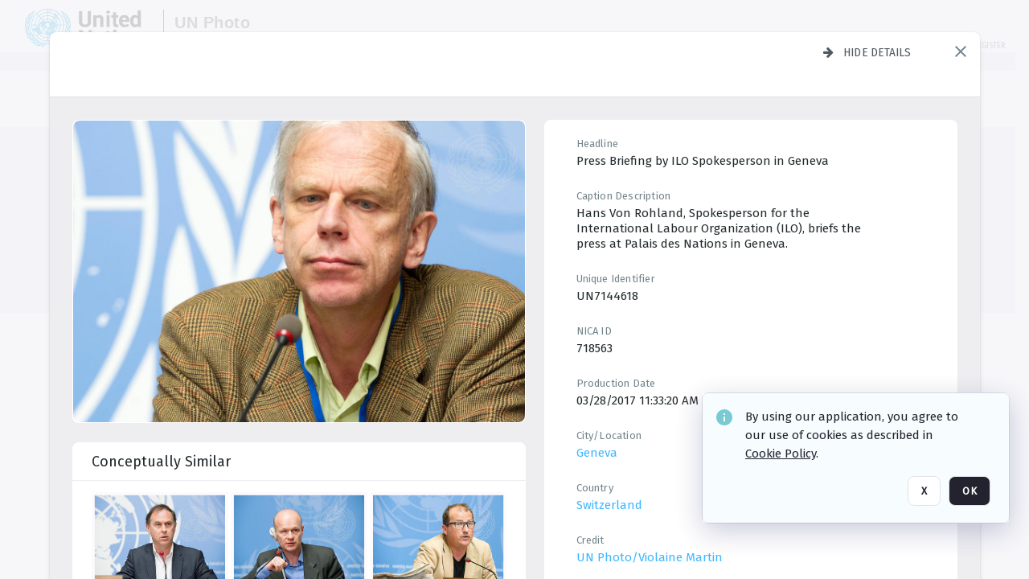

--- FILE ---
content_type: text/html; charset=utf-8
request_url: https://dam.media.un.org/asset-management/2AM9LOLHCCEE
body_size: 334043
content:
<!DOCTYPE HTML>
<!--  
              All source code is copyright of Orange Logic
                       http://www.orangelogic.com    
-->
<html lang="en">
    <head>
        <meta charset="utf-8">
        <script nonce-alt="953c104885910e147f25b003ebf1cd1d" nonce="OTBlNDY5YjY2ZGMwMzEwMzBlNzMzNjNmMzM2MmNkNGQ=" type="module" src="https://design-system.orangelogic.com/entry.1.0.196.js"></script>
<script nonce-alt="953c104885910e147f25b003ebf1cd1d" nonce="OTBlNDY5YjY2ZGMwMzEwMzBlNzMzNjNmMzM2MmNkNGQ="> window.dataLayer = window.dataLayer || []; window.dataLayer.push({'event': 'user_company_data_push', 'user_email': '', 'user_first_name': 'anonymous', 'user_last_name': 'anonymous', 'user_company': '', 'user_authenticated?': false, 'user_ol?': false, 'user_country': 'US', 'user_language': 'English', 'account_id': 'UN0', 'account_name': 'United Nations Photo', 'app_production?': true, 'app_release': 'LONDON'});</script> 
 
<script nonce-alt="953c104885910e147f25b003ebf1cd1d" nonce="OTBlNDY5YjY2ZGMwMzEwMzBlNzMzNjNmMzM2MmNkNGQ="> (function (w, d, s, l, i){w[l]=w[l] || []; w[l].push({"gtm.start": new Date().getTime(), event: "gtm.js"}); var f=d.getElementsByTagName(s)[0], j=d.createElement(s), dl=l !="dataLayer" ? "&l=" + l : ""; j.async=true; j.src="https://www.googletagmanager.com/gtm.js?id=" + i + dl; f.parentNode.insertBefore(j, f);})(window, document, "script", "dataLayer", "GTM-N6B5HX8S");</script> 
 

        <meta http-equiv="X-UA-Compatible" content="IE=edge,chrome=1" />
        <meta http-equiv="content-type" content="text/html; charset=UTF-8" />
        <base href="https://dam.media.un.org/" />
        <link rel="shortcut icon" href="Assets/V2/ChFVTjdTNTAwMDAwMDAwMDAwMxIGVFJNaXNjGiRcVFJNaXNjXDdmXDNjXDY0XDJmXDk3XFVOOU1TQzM2NS5pY28iBAgBEA9iCVVOOU1TQzM2NQ--~/NetyvIl7n7R9rnPW/NetyvIl7n7R9rnPW/UN9MSC365.ico" />
        <link rel="icon" href="Assets/V2/ChFVTjdTNTAwMDAwMDAwMDAwMxIGVFJNaXNjGiRcVFJNaXNjXDdmXDNjXDY0XDJmXDk3XFVOOU1TQzM2NS5pY28iBAgBEA9iCVVOOU1TQzM2NQ--~/NetyvIl7n7R9rnPW/NetyvIl7n7R9rnPW/UN9MSC365.ico" />
        <link rel="preconnect" href="https://fonts.googleapis.com">
<link rel="preconnect" href="https://fonts.gstatic.com" crossorigin>
<link rel="preload" href="https://fonts.googleapis.com/css?family=Muli:400,400i,600,700,800" as="style">
<link href="https://fonts.googleapis.com/css?family=Muli:400,400i,600,700,800" rel="stylesheet" type="text/css">
<link href="https://fonts.googleapis.com/css2?family=Fira+Sans+Condensed:wght@300;400;600&family=Fira+Sans+Extra+Condensed:wght@300;400;600&family=Fira+Sans:wght@300;400&display=swap" rel="preload" as="style">
<link href="https://fonts.googleapis.com/css2?family=Fira+Sans+Condensed:wght@300;400;600&family=Fira+Sans+Extra+Condensed:wght@300;400;600&family=Fira+Sans:wght@300;400&display=swap" rel="stylesheet">
<link rel="preload" href="https://maxcdn.bootstrapcdn.com/font-awesome/4.7.0/css/font-awesome.min.css" as="style">
<link rel="stylesheet" href="https://maxcdn.bootstrapcdn.com/font-awesome/4.7.0/css/font-awesome.min.css">
<meta name="viewport" />
<meta name="description" content="The UN Photo Library's mission is to provide access to and preserve the photo archives from over 75 years of the history of the Organization captured by UN Photographers and partners around the world. The Library’s photo collections are widely accessible to UN Offices, UN Family Organizations, professional media organizations, broadcasters, independent producers, publishers (print and online), governments, institutions and non-governmental organizations, researchers and civil society at large. We also aim to support audiovisual productions and foster public understanding of the United Nations and its goals by providing customer services and photo materials in a timely and efficient manner to professional clients around the world.">
<meta name="keywords" content="Department of Global Communications, UN Global Communications, DGC, Department of Public Information, DPI, United Nations Photo Library, Security Council, General Assembly, Meetings and Conferences, Security Council Stakeout, Economic and Social Council, Trusteeship Council, UN Secretariat, UN Photographers, Multimedia, UN Multimedia, Secretary-General, UN Photo Collections, UN Photo Stories, Peacekeeping Photos, UN Photo DAM, Digital Assets Management System">
<meta name="description" content=" - UN7144618

Hans Von Rohland, Spokesperson for the International Labour Organization (ILO), briefs the press at Palais des Nations in Geneva."><link rel="canonical" href="https://dam.media.un.org/archive/Press-briefing-2AM9LOLHCCEE.html" />
        <title>United Nations Photo - Press briefing</title>
        <script type="text/javascript" nonce="OTBlNDY5YjY2ZGMwMzEwMzBlNzMzNjNmMzM2MmNkNGQ=" id="inline_initial_script">
  (function () {
    window.CSPEnabled = true;

    UtilsLoadScript = function (_asUrls, _fCallbackSuccess, _fCallBackFail, _bCache) {
      Utils.LoadScriptWithNonce(_asUrls, _fCallbackSuccess, _fCallBackFail, _bCache, 'OTBlNDY5YjY2ZGMwMzEwMzBlNzMzNjNmMzM2MmNkNGQ=');
    };

   UtilsEvalScripts = function (_sScript) {
       return Utils.EvalScriptsWithNonce(_sScript, 'OTBlNDY5YjY2ZGMwMzEwMzBlNzMzNjNmMzM2MmNkNGQ=');
   };

   UtilsEvalScriptsWithResult = function (_sScript) {
       return Utils.EvalScriptsResultWithNonce(_sScript, 'OTBlNDY5YjY2ZGMwMzEwMzBlNzMzNjNmMzM2MmNkNGQ=');
   };

    var oElement = document.getElementById("inline_initial_script");
    oElement.parentNode.removeChild(oElement);

    UtilsValidateNonceAlt = function(_sNonceAlt) {
      return _sNonceAlt=== '953c104885910e147f25b003ebf1cd1d';
    }

   UtilsValidateNonce = function(_sNonce) {
      return _sNonce === 'OTBlNDY5YjY2ZGMwMzEwMzBlNzMzNjNmMzM2MmNkNGQ=';
    }
  })();
</script><link rel="preload" href="https://dam.media.un.org/ClientFiles/COR/Styles/TEMP_SFbddb04/FrontEnd_SkinFamilyccbd6ee8e1bcfec15065c6a393c3abddMAC.css" as="style"><link href="https://dam.media.un.org/ClientFiles/COR/Styles/TEMP_SFbddb04/FrontEnd_SkinFamilyccbd6ee8e1bcfec15065c6a393c3abddMAC.css" rel="stylesheet"><link rel="preload" href="https://dam.media.un.org/ClientFiles/COR/Styles/TEMP_SFbddb04/AdminV3_SkinFamilybe72f5d7e736363a4067b7f47eef1154MAC.css" as="style"><link href="https://dam.media.un.org/ClientFiles/COR/Styles/TEMP_SFbddb04/AdminV3_SkinFamilybe72f5d7e736363a4067b7f47eef1154MAC.css" rel="stylesheet"><link rel="preload" nonce-alt='953c104885910e147f25b003ebf1cd1d' nonce='OTBlNDY5YjY2ZGMwMzEwMzBlNzMzNjNmMzM2MmNkNGQ=' href="Include/TEMP3/638884138060000000.js" as="script"><script nonce-alt='953c104885910e147f25b003ebf1cd1d' nonce='OTBlNDY5YjY2ZGMwMzEwMzBlNzMzNjNmMzM2MmNkNGQ=' type="text/javascript" src="Include/TEMP3/638884138060000000.js"></script><link rel="preload" nonce-alt='953c104885910e147f25b003ebf1cd1d' nonce='OTBlNDY5YjY2ZGMwMzEwMzBlNzMzNjNmMzM2MmNkNGQ=' href="/Include/Matrix5/OnDemand/DamView/SidePanelController.js" as="script"><script nonce-alt='953c104885910e147f25b003ebf1cd1d' nonce='OTBlNDY5YjY2ZGMwMzEwMzBlNzMzNjNmMzM2MmNkNGQ=' type="text/javascript" src="/Include/Matrix5/OnDemand/DamView/SidePanelController.js"></script> 
        
    </head>
    <body style="opacity: 0;"  >
         
 

<script nonce-alt="953c104885910e147f25b003ebf1cd1d" nonce="OTBlNDY5YjY2ZGMwMzEwMzBlNzMzNjNmMzM2MmNkNGQ=">
Param.ImageAnnotatorVersion = "V2";
Param.VideoAnnotatorVersion = "V2";
</script>
        <div id="WaitMsg" style="display: none;">
            <div id="WaitMsgContent"></div>
            <a id="WaitMsgClose" class='clickable' style="">Close</a>
        </div>
        <div id="LoadingPopupMask" class="LoadingPopupMaskClass"></div>
        <div class="lds-default lds-position LoadingPopupClass" id="LoadingPopupID"><div></div><div></div><div></div><div></div><div></div><div></div><div></div><div></div></div>
		<input type="hidden" id="Clipboard" />
		<form id="Form1" method="post" enctype="multipart/form-data" onsubmit="return false;" autocomplete="off">
		    <div id="PreRenderContent"></div>
			<div id="BodyContent"><div class="ABS VF A3" id="a5.1" data-p="al,,0,b,,0,,,-1,,,-1," data-r='{"sfa":"A3","PopupType":"-65463"}' data-vf="DefaultRoot_DamView_VForm"><div class="BG"></div><div id="a5.1:MainScrollPnl" class="CT Panel ABS kk5w1830 ScrollBar_Default" data-p=",,0,,,0,,screen,,,,-1," data-r='{"FID":"MainScrollPnl"}'><div class="BG"></div><div id="a5.1:GlobalPage" class="CT Panel ABS" data-p=",,,,,0,,,,,,-1," data-r='{"FID":"SuperContainer","aFx":"if (SidebarPnl.width > 0) { SidebarPnl.r } else { _parent.c }","aFw":"screen-SidebarPnl"}'><header id="a5.1:HeaderPnl" class="CT Panel ABS" style="z-index:2;" data-p=",,,,,0,i,_parent,,,,89," data-r='{"FID":"SuperContainer","aFx":"if (SidebarPnl.width > 0) { 0 } else { _parent.c }"}'><div class="ABS PageHeader_VForm VF CCC" id="a5.1.2" data-p="al,,0,b,,0,,,-1,,,-1," data-r='{"PopupType":"96666"}' data-vf="PageHeader_DamView_VForm"><div class="BG"></div><div id="a5.1.2:PageHeaderBg" class="CT Panel ABS v3pr81oq   " data-p=",,0,,,0,,PageHeaderPnl,,,PageHeaderPnl,-24,"><div class="BG"></div></div><nav id="a5.1.2:PageHeaderPnl" class="CT Panel ABS  FullMode" data-p=",,0,,,0,i,_ancestor:SuperContainer,,,,89," data-r='{"FPR":20,"FPL":30}' name="anchor_Top"><div class="BG"></div><div class="CT Image ABS   ci7pxgj5 " id="a5.1.2:Logo" data-p=",,30,,,10,,,-1,,,50," data-r='{"FID":"HeaderLogo","AutoScalePolicy":"fitheight","AutoScaleVerticalAlign":"top","AutoScaleHorizontalAlign":"left"}' style="z-index:2;"><a href="https://dam.media.un.org/?" style="background: url(ClientFiles/COR/Images/transparent_pixel.png) repeat;" ><img id="a5.1.2:Logo_img" src="Assets/V2/ChFVTjdTNTAwMDAwMDAwMDAwMxIGVFJNaXNjGiVcVFJNaXNjXDZlXGFmXDc0XDI2XGUwXFVON01TQzIyNzcucG5nIgQIARAPYgpVTjdNU0MyMjc3~/Uchsi_F3ZTXXyJHZ/Uchsi_F3ZTXXyJHZ/UN7MSC2277.png" alt="The page header&#x27;s logo" /></a></div><div id="a5.1.2:MastHeadSepPnl" class="CT Panel ABS gq08365j" style="width:1px;" data-p="r,Logo,,c,Logo,,,,1,,,46,"><div class="BG"></div></div><div id="a5.1.2:LogoAdjacent1Lbl" class="CT Label ABS _FL" data-p="r,MastHeadSepPnl,13,c,MastHeadSepPnl,-12,,,100,,,-1," style="width:100px;"><div class="Lbl" id="a5.1.2:LogoAdjacent1Lbl_Lbl"><div style="color: #4d4d4d; font-weight: bold; font-size: 1.7006116208rem; margin-top: 10.8475998092px; font-family: Roboto Condensed, Helvetica Neue, Helvetica, Arial, sans-serif; line-height: 1; letter-spacing: 0.027em; text-decoration: none; padding: 0;">UN Photo</div></div></div><div id="a5.1.2:WorkspaceSelectorContainer" class="CT Panel ABS" data-p="r,,,at,,,,,-1,,,-1," data-r='{"FID":"WorkspaceSelectorContainer","Ethereal":true}'></div><div id="a5.1.2:LogoAdjacent2Lbl" class="CT Label ABS _FL" data-p="al,LogoAdjacent1Lbl,,b,LogoAdjacent1Lbl,-7,,,360,,,-1," style="width:360px;"><div class="Lbl" id="a5.1.2:LogoAdjacent2Lbl_Lbl"><div style="color: #4d4d4d; font-weight: bold; font-size: 1.7006116208rem; margin-top: 5.8475998092px; font-family: Roboto Condensed, Helvetica Neue, Helvetica, Arial, sans-serif; line-height: 1; letter-spacing: 0.027em; text-decoration: none; padding: 0;">Digital Asset Management System</div></div></div><div id="a5.1.2:AsyncTaskNotifierPnl" class="CT Panel ABS" style="z-index:3;" data-p="l,Container4Pnl,,,,,,,-1,,,-1," data-r='{"aFy":"Container4Pnl.at+-2","PG":"screen"}'><div class="ABS VF" id="a5.1.2.1" data-p="al,,0,b,,0,,,250,,,-1," data-r='{"InstanceName":"NotificationManager","PopupType":"-8639"}' data-vf="AsyncTaskNotifier_VForm"><div class="BG"></div></div></div><nav id="a5.1.2:Container4Pnl" class="CT PanelFloat ABS ClearFixC" style="z-index:3;" data-p="ar,_parent,-5,ab,_parent,-15,,,-1,,,24," data-r='{"FPR":24,"FPL":10,"FloatHSpacing":"16"}'><div class="BG"></div><div id="a5.1.2:UploadPnl" class="CT Panel ABS" data-p="al,,0,b,,0,,,-1,,,-1,"></div><div id="a5.1.2:LoginLink" class="CT Button ABS s3l741gw r556igfn NoWrap" data-p=",,0,t,,,,,-1,,,-1,"><div class="BG"></div><a href="https://dam.media.un.org/CS.aspx?VP3=LoginRegistration&L=True&R=False" aria-label="Login">Login</a></div><div id="a5.1.2:Sep StandardReg" class="CT Panel ABS y8aev65c" style="width:1px;" data-p="al,,0,b,,0,,,1,,,15,"><div class="BG"></div></div><div id="a5.1.2:StandardLogin" class="CT Button ABS s3l741gw r556igfn NoWrap" data-p=",,0,t,,,,,-1,,,-1,"><div class="BG"></div><a href="https://dam.media.un.org/saml2/login.aspx" aria-label="Staff Login">Staff Login</a></div><div id="a5.1.2:Sep2_5" class="CT Panel ABS y8aev65c" style="width:1px;" data-p="al,,0,b,,0,,,1,,,15,"><div class="BG"></div></div><div id="a5.1.2:RegisterLink" class="CT Button ABS s3l741gw r556igfn NoWrap" data-p=",,0,t,,,,,-1,,,-1,"><div class="BG"></div><a href="https://dam.media.un.org/CS.aspx?VP3=LoginRegistration&L=False&R=True" aria-label="Register">Register</a></div></nav><div id="a5.1.2:BG_Panel_White" class="CT Panel ABS v3pr81oq" data-p="al,,0,at,_parent,,,screen,,,,-1,"><div class="BG"></div></div></nav><div id="a5.1.2:CookieAcceptanceWrapperPnl" class="CT Panel ABS FE" style="z-index:3" data-p="c,_parent,,,,0,,,-1,,,-1," data-r='{"PG":"screen"}'><div class="BG"></div></div><input type="hidden" name="a5.1.2:HiddenUserInfo" id="a5.1.2:HiddenUserInfo" value="anonymous anonymous " data-p="al,,0,b,,0,,,-1,,,-1,"></div></header><div id="a5.1:RootVFormMainPnl" class="CT Panel ABS" data-p="c,_parent,,,,0,i,_parent,,,,-1," data-r='{"FID":"SuperContainer"}'><div class="ABS DamView VF A3" id="a5.1.4" data-p="al,,0,b,,0,,,-1,,,-1," data-r='{"sfa":"A3","PopupType":"29594"}' data-vf="DamView_VForm"><div class="BG"></div><div id="a5.1.4:Background" class="CT Panel ABS c6427ed1" data-p=",,0,,,0,,_parent,,,_parent,," data-r='{"Ethereal":true}'><div class="BG"></div></div><div id="a5.1.4:PageHeaderPnl" class="CT Panel ABS" data-p=",,0,at,_parent,-1,,_parent,,,,," data-r='{"aFh":"89-22"}'></div><div id="a5.1.4:HeaderPanel" class="CT Panel ABS v3pr81oq   " style="z-index:1;" data-p="al,MainPanel,,,,89,,MainPanel,,,,-1," data-r='{"FID":"SuperContainer","FPT":0,"FPR":16,"FPB":0,"FPL":16,"Ethereal":true}'><div class="BG"></div></div><main id="a5.1.4:MainPanel" class="CT Panel ABS v3pr81oq s7h848i8" data-p="r,LeftMargin,,b,HeaderPanel,-1,,,,,,-1," data-r='{"FID":"SuperContainer","aFw":"_ancestor:SuperContainer.i-LeftMargin-RightMargin"}' name="anchor_Top"><div class="BG"></div><div id="a5.1.4:ScrollTopPnl" class="CT Panel ABS" data-p="al,,0,,,,,,-1,,,-1," data-r='{"aFy":"_ref:PageHeader.at-_ref:ActiveAnnouncements_VForm_AnnouncementsPnl.height"}'></div><div id="a5.1.4:FixedOnScroll" class="CT Panel ABS v3pr81oq" style="z-index:1;" data-p="al,_parent,,,,0,,_parent,,,,-1," data-r='{"FID":"SuperContainer","FPR":24,"FPL":24}'><div class="BG"></div><div id="a5.1.4:NavPanel" class="CT Panel ABS" data-p="al,,0,b,,0,,,-1,,,-1,"></div></div><div id="a5.1.4:ResultsPanel" class="CT Panel ABS" data-p="al,,0,b,FixedOnScroll,,,,-1,,,-1," data-r='{"FPT":0,"FPR":0,"FPB":70,"FPL":0}'></div><div id="a5.1.4:BottomNavPnl" class="CT Panel ABS" data-p="al,_parent,,b,ResultsPanel,-40,,_parent,,,,-1,"></div><div id="a5.1.4:DynamicBottomPnls" class="CT Panel ABS" data-p="al,_parent,,b,,,i,_parent,,,,-1," data-r='{"FID":"SuperContainer"}'></div></main><div id="a5.1.4:SearchResultLoadingPnl" class="CT Panel ABS" style="pointer-events: none" data-p="al,MainPanel,,,,89,,MainPanel,,,,," data-r='{"FID":"SuperContainer","aFh":"max(MainPanel+HeaderPanel,300)"}'></div><div id="a5.1.4:NoLeftPnl" class="CT Panel ABS" style="width:124px;" data-p=",,0,,,89,,,124,,,-1,"></div><div id="a5.1.4:NoRightPnl" class="CT Panel ABS" style="width:124px;" data-p=",,0,,,89,,,124,,,-1,"></div><div id="a5.1.4:LeftShadow" class="CT Panel ABS MustBeIncludedInFixedPos q23p7ue1" style="box-shadow: 0px 10px 35px 0px #4D4D874D; pointer-events:none; z-index:1;" data-p="al,LeftPanel,,at,LeftPanel,,,,,,LeftPanel,," data-r='{"aFw":"max(0, 1-LeftPanelSizer+LeftPanel-16)"}'><div class="BG"></div></div><div id="a5.1.4:RightShadow" class="CT Panel ABS MustBeIncludedInFixedPos q23p7ue1" style="box-shadow: 0px 10px 35px 0px #4D4D874D; pointer-events:none; z-index:1;" data-p="ar,RightPanel,,at,RightPanel,,,,,,RightPanel,," data-r='{"aFw":"max(0, 1-RightPanelSizer+RightPanel-16)"}'><div class="BG"></div></div><div id="a5.1.4:HiddenPnl" class="CT Panel ABS InvisibleC jkr4l617" style=" left:0px;top:0px;width:0px;height:0px;" data-p=",,0,,,0,,,0,,,0," data-r='{"Ethereal":true,"PPA":true}'><div class="BG"></div><div id="a5.1.4:LeftMargin" class="CT Panel ABS InvisibleC" data-p=",,0,b,,0,,,,,,0," data-r='{"aFw":"max(LeftPanelSizer+4*min(LeftPanelSizer,1),ShowLeftPnl+24*min(ShowLeftPnl,1))","Ethereal":true}'><div class="BG"></div></div><div id="a5.1.4:RightMargin" class="CT Panel ABS InvisibleC" data-p=",,0,b,,0,,,,,,0," data-r='{"aFw":"max(RightPanelSizer+4*min(RightPanelSizer,1),ShowRightPnl+24*min(ShowRightPnl,1))+17","Ethereal":true}'><div class="BG"></div></div><div id="a5.1.4:LeftPanelSizer" class="CT Panel ABS InvisibleC" data-p="al,,0,b,,0,,LeftPanel,,,,-1," data-r='{"Ethereal":true}'><div class="BG"></div></div><div id="a5.1.4:RightPanelSizer" class="CT Panel ABS InvisibleC" data-p="al,,0,b,,0,,RightPanel,,,,-1," data-r='{"Ethereal":true}'><div class="BG"></div></div></div><div class="FreeHtml"><style>

@media (hover: hover) {
  [data-side-panel-actions] { visibility:hidden; }
  [data-side-panel]:hover [data-side-panel-actions] { visibility:visible; }
}
[data-side-panel]:focus-within [data-side-panel-actions] { visibility:visible; }

</style></div><div id="a5.1.4:IEScript" class="CT Button ABS NoWrap" data-p="al,,0,b,,0,,,-1,,,-1," data-r='{"Ethereal":true}'><div class="BG"></div><a  tabindex="0" role="presentation"></a></div><div id="a5.1.4:FixedBottomPnl" class="CT Panel ABS InvisibleC" data-p="al,screen,,ab,screen,,,screen,,,,70," data-r='{"FID":"SuperContainer","Ethereal":true}' data-stayinview="true"><div class="ABS DamView_SelectionBar VF" id="a5.1.4.3" data-p="al,,0,b,,0,,,-1,,,-1," data-r='{"InstanceName":"SelectionBarVForm","PopupType":"-66426"}' data-vf="DamView_SelectionBar_VForm" data-pv='{"prop-tic":"0","prop-sel-group":"DamViewDoc_7vff"}' data-state-id="a5.1.4.5"><div class="BG"></div><div id="a5.1.4.3:RefreshBtn" class="CT Button ABS NoWrap" data-p="al,,0,b,,0,,,-1,,,-1,"><div class="BG"></div><a  tabindex="0" role="button"></a></div><div id="a5.1.4.3:BackgroundPnl" class="CT Panel ABS qfn3c27j SelectionBarContainer   InvisibleC" data-p=",,0,,,0,,_ancestor:SuperContainer,,,_ancestor:SuperContainer,,"><div class="BG"></div><div id="a5.1.4.3:MainPnl" class="CT Panel ABS v3pr81oq  SelectionBarMainPnl" data-p=",,0,,,0,i,_parent,,i,_parent,," data-r='{"Ethereal":false}' data-stayinview="true"><div class="BG"></div><div id="a5.1.4.3:MainItemsHolderPnl" class="CT Panel ABS" style="pointer-events:none;" data-p=",_parent,,,_parent,,,_parent,,,_parent,,"><div id="a5.1.4.3:SelectionInfoPnl" class="CT Panel ABS" data-p="al,,0,c,_parent,,,,,,,-1," data-r='{"aFw":"_parent.i-ActionButtonsPnl.i-50"}'><span class="damview-selectionbar-count" style="position:absolute;top:50%;transform:translateY(-50%);">0</span><div id="a5.1.4.3:SelectionControlsPnl" class="CT Panel ABS damview-selectionbar-selectioncontrolspnl InvisibleC" style="pointer-events: auto;" data-p="r,,,c,_parent,,,,-1,,,-1,"><div class="BG"></div><div id="a5.1.4.3:SelectedInfoLbl" class="CT Label ABS k7428n0s kpp02u8s w5cqbv36" data-p=",,0,c,_parent,,,,-1,,,-1," style="width:9999px"><span class="Lbl" id="a5.1.4.3:SelectedInfoLbl_Lbl">Selected&nbsp;</span></div><div id="a5.1.4.3:InvertSelectionBtn" class="CT Button ABS k0b364rc    NoWrap" data-p="r,,20,,,0,,,-1,,,-1,"><div class="BG"></div><a  tabindex="0" role="button" aria-label="Invert selection">Invert selection</a></div><div id="a5.1.4.3:DeselectSomeBtn" class="CT Button ABS k0b364rc    NoWrap" data-p="r,InvertSelectionBtn,16,,,0,,,-1,,,-1," data-r='{"DeselectSomeForGroup":"DamViewDoc_7vff"}'><div class="BG"></div><a  tabindex="0" aria-label="Deselect all" role="presentation">Deselect all</a></div><div id="a5.1.4.3:DeselectFullBtn" class="CT Button ABS k0b364rc    NoWrap" data-p="r,InvertSelectionBtn,16,,,0,,,-1,,,-1," data-r='{"DeselectFullForGroup":"DamViewDoc_7vff"}'><div class="BG"></div><a  tabindex="0" aria-label="Deselect all" role="presentation">Deselect all</a></div></div></div><input type="hidden" name="a5.1.4.3:FLAVFORMS" id="a5.1.4.3:FLAVFORMS" value="0"><div id="a5.1.4.3:ActionButtonsPnl" class="CT PanelFloat ABS" style="pointer-events: auto;" data-p="ar,_parent,-44,c,_parent,,,,-1,,,-1," data-r='{"FloatDirection":"horizontal","FloatSpacing":"16"}'></div><div id="a5.1.4.3:RefreshViewboxBtn" class="CT Button ABS k0b364rc InvisibleC RefreshViewboxBtn NoWrap" data-p="l,,-20,c,ExportDataGridPnl,,,,-1,,,-1," style="pointer-events: auto;"><div class="BG"></div><a  tabindex="0" role="button" aria-label="Refresh the current view"><i class="ico fa fa-refresh">&nbsp;</i>Click here to refresh results</a></div></div><div id="a5.1.4.3:RefreshPnl" class="CT Panel ABS v3pr81oq  SelectionBarMainPnl InvisibleC StandaloneRefreshPnl" style="pointer-events:none;" data-p=",,0,,,0,,_ancestor:SuperContainer,,,_ancestor:SuperContainer,,"><div class="BG"></div><div id="a5.1.4.3:StandalongRefreshBtn" class="CT Button ABS k0b364rc InvisibleC RefreshViewboxBtn NoWrap" data-p="c,_parent,,c,_parent,,,,-1,,,-1,"><div class="BG"></div><a  tabindex="0" role="button" aria-label="Refresh the current view"><i class="ico fa fa-refresh">&nbsp;</i>Click here to refresh results</a></div></div></div></div></div></div><div id="a5.1.4:StatePnl" class="CT Panel ABS InvisibleC" style=" left:0px;top:0px;width:0px;height:0px;" data-p=",,0,,,0,,,0,,,0," data-r='{"Ethereal":true,"PPA":true}'><div class="BG"></div><div class="ABS VF" id="a5.1.4.5" data-p="al,,0,b,,0,,,-1,,,-1," data-r='{"PopupType":"-98588"}' data-vf="DamView_State_VForm" data-trigprops='{&quot;STATE_ID&quot;:&quot;DamView_VPage.RootID.DamView_VPage.State&quot;}' data-state-id="a5.1.4.5"><div class="BG"></div><div id="a5.1.4.5:UsefulSubVFormsPnl" class="CT Panel ABS" data-p="al,,0,b,,0,,,-1,,,-1,"></div><div id="a5.1.4.5:SelectionChangeBtn" class="CT Button ABS NoWrap" data-p="al,,0,b,,0,,,-1,,,-1,"><div class="BG"></div><a  tabindex="0" role="button"></a></div></div></div></div></div><div id="a5.1:ScreenBottomAnchor" class="CT Anchor ABS" data-p=",,,b,screen,,,,,,,,"></div></div></div><div class="ABS VF" id="a5.1.1" data-p="al,,0,b,,0,,,-1,,,-1," data-r='{"PopupType":"19283"}' data-vf="ActiveAnnouncements_VForm" data-trigprops='{&quot;TPoints&quot;:&quot;:*&quot;}'><div class="BG"></div><div id="a5.1.1:MainPnl" class="CT Panel ABS" data-p="al,,0,b,,0,i,_ancestor:SuperContainer,,,,-1,"><div id="a5.1.1:AnnouncementsPnl" class="CT PanelFloat ABS active-announcements invisible-on-first-render" data-p="al,screen,,at,screen,,i,_parent,,,,-1," data-r='{"FID":"ActiveAnnouncements_VForm_AnnouncementsPnl","Ethereal":true,"FloatDirection":"vertical","FloatSpacing":"0","PG":"popuptitlebar"}'><div class="BG"></div></div><div id="a5.1.1:ScriptPnl" class="CT Panel ABS" style=" left:0px;top:0px;width:0px;height:0px;" data-p=",,0,,,0,,,0,,,0," data-r='{"PPA":true}'><div id="a5.1.1:ActivateAnnouncementScript" class="CT Button ABS NoWrap" data-p="al,,0,b,,0,,,-1,,,-1,"><div class="BG"></div><a  tabindex="0" role="presentation"></a></div></div></div></div><div class="ABS VF" id="a5.1.3" data-p="al,,0,b,,0,,,-1,,,-1," data-r='{"PopupType":"97035"}' data-vf="WebDownloaderV2_VForm"><div class="BG"></div><div id="a5.1.3:ContainerPnl" class="CT Panel ABS" data-p="al,,0,b,,0,,,-1,,,-1,"><div class="ABS VF" id="a5.1.3.1" data-p="al,,0,b,,0,,,-1,,,-1," data-r='{"InstanceName":"Downloader","PopupType":"51462"}' data-vf="ReactHost_Downloader_VForm"><div class="BG"></div><div id="a5.1.3.1:GlobalPnl" class="CT Panel ABS" data-p="al,,0,b,,0,i,_ancestor:SuperContainer,,,,-1," data-r='{"PG":"notification"}'><div class="FreeHtml"><div id="div_host_orangelogic.react.downloader_arTW3gw653" style="width: 100%; height: 100%;"></div>
</div></div></div></div><div id="a5.1.3:ProxyPnl" class="CT Panel ABS InvisibleC" style="width:0px;" data-p="al,,0,b,,0,,,0,,,0," data-r='{"Ethereal":true}'><div class="BG"></div><div data-pid="a5.1.3:FolderNameProxyTxt" class="CT TextBox NoLabel  ABS InvisibleC" data-p="al,,0,b,,0,,,0,,,0," data-r='{"Ethereal":true}' style="width:0px;"><div class="Input"><input type="text" id="a5.1.3:FolderNameProxyTxt" name="a5.1.3:FolderNameProxyTxt" value="" aria-label="Input your folder name proxy here" /></div></div></div><div id="a5.1.3:ProxyJS" class="CT Button ABS" data-p="al,,0,b,,0,,,0,,,0," data-r='{"Ethereal":true}' style="width:0px;"><div class="BG"></div><a  tabindex="0" role="presentation"></a></div></div><div class="ABS VF" id="a5.1.5" data-p="al,,0,b,,0,,,-1,,,-1," data-r='{"PopupType":"77655"}' data-vf="ObjectsRefreshTrigger_VForm"><div class="BG"></div></div><div class="ABS VF" id="a5.1.6" data-p="al,,0,b,,0,,,-1,,,-1," data-r='{"PopupType":"-47012"}' data-vf="HiddenCmsLink_VForm"><div class="BG"></div><div id="a5.1.6:NoSizePnl" class="CT Panel ABS kk5w1830" style="overflow: hidden;display: none;width:0px;" data-p="al,,0,b,,0,,,0,,,0,"><div class="BG"></div><div id="a5.1.6:Pnl" class="CT Panel ABS bypass-announcement-top-offset" style="z-index:3;" data-p="al,screen,,at,screen,,,,-1,,,-1," data-r='{"PG":"notification"}'><div class="BG"></div></div><div id="a5.1.6:GoToLoginPage" class="CT Button ABS k0b364rc NoWrap" data-p="al,,0,b,,0,,,-1,,,-1,"><div class="BG"></div><a  tabindex="-1" role="button" aria-label="Go to Login page">Go to Login page</a></div></div></div><div class="ABS VF" id="a5.1.7" data-p="al,,0,b,,0,,,-1,,,-1," data-r='{"PopupType":"-8735"}' data-vf="IssueReporting_Overlay_VForm"><div class="BG"></div></div><div class="ABS VF" id="a5.1.8" data-p="al,,0,b,,0,,,-1,,,-1," data-r='{"PopupType":"-21761"}' data-vf="Overlay_Wrapper_VForm"><div class="BG"></div><div id="a5.1.8:MainPnl" class="CT Panel ABS bypass-announcement-top-offset" data-p="c,screen,,at,screen,,,,-1,,,-1," data-r='{"Ethereal":true,"PG":"notification"}'><div class="BG"></div><div id="a5.1.8:SecuAnalysisPnl" class="CT Panel ABS" data-p="c,_parent,,at,_parent,,,,-1,,,-1," data-r='{"Ethereal":true}'></div><div id="a5.1.8:DebugBannerPnl" class="CT Panel ABS" data-p="c,_parent,,b,,0,,,-1,,,-1," data-r='{"Ethereal":true}'></div><div id="a5.1.8:SessionBannerPnl" class="CT Panel ABS" data-p="c,_parent,,,,,,,-1,,,-1," data-r='{"aFy":"if (b>0){return b + 1;}else {return _parent.at;}","Ethereal":true}'><div class="ABS VF A3" id="a5.1.8.1" data-p="al,,0,b,,0,,,-1,,,-1," data-r='{"sfa":"A3","PopupType":"-6015"}' data-vf="SessionBanner_Overlay_VForm"><div class="BG"></div></div></div><div id="a5.1.8:IssueReportingPnl" class="CT Panel ABS" data-p="al,,0,b,,0,,,-1,,,-1,"></div></div></div><script type='text/javascript' nonce-alt='953c104885910e147f25b003ebf1cd1d'  nonce='OTBlNDY5YjY2ZGMwMzEwMzBlNzMzNjNmMzM2MmNkNGQ='>PreRenderMgr.GetInstance().AddFunction(function(){Utils.CheckPageResolution(1260, 621, '');Matrix3.AddAfterPreRenderCalls(function() {
    BindableElementsMgr.GetInstance().SetupElement(Matrix3.FindScope('a5.1.3'), 
                                               'InstructionsURL', 
                                               'raw', 
                                               "https://dam.media.un.org/CS.aspx?VP3=WebDownloaderV2_Instructions");
});Matrix3.AddAfterPreRenderCalls(function() {
    BindableElementsMgr.GetInstance().SetupElement(Matrix3.FindScope('a5.1.3'), 
                                               'DownloaderReady', 
                                               'raw', 
                                               false);
});Matrix3.AddAfterPreRenderCalls(function() {
    BindableElementsMgr.GetInstance().SetupElement(Matrix3.FindScope('a5.1.3'), 
                                               'DefaultDownloadFolder', 
                                               'raw', 
                                               null);
});Matrix3.AddAfterPreRenderCalls(function() {
    BindableElementsMgr.GetInstance().SetupElement(Matrix3.FindScope('a5.1.3'), 
                                               'UserID', 
                                               'identifier', 
                                               "");
});Matrix3.AddAfterPreRenderCalls(function() {
    BindableElementsMgr.GetInstance().SetupElement(Matrix3.FindScope('a5.1.3'), 
                                               'OpenDownloaderEvent', 
                                               'event', 
                                               null);
});Matrix3.AddAfterPreRenderCalls(function() {
    BindableElementsMgr.GetInstance().SetupElement(Matrix3.FindScope('a5.1.3'), 
                                               'LocationRequestedEvent', 
                                               'event', 
                                               null);
});Matrix3.AddAfterPreRenderCalls(function() {
    BindableElementsMgr.GetInstance().SetupElement(Matrix3.FindScope('a5.1.3'), 
                                               'LocationPickedEvent', 
                                               'event', 
                                               null);
});Matrix3.AddAfterPreRenderCalls(function() {
    BindableElementsMgr.GetInstance().SetupElement(Matrix3.FindScope('a5.1.3'), 
                                               'DownloadRequestedEvent', 
                                               'event', 
                                               null);
});Matrix3.AddAfterPreRenderCalls(function() {
    BindableElementsMgr.GetInstance().SetupElement(Matrix3.FindScope('a5.1.3'), 
                                               'OpenDirectoryPickerAction', 
                                               'action', 
                                               function(_sArg) {
if (typeof _sArg !== 'string') {
    _sArg = JSON.stringify(_sArg);
}
Matrix3.AddEvent('a5.1.3', 'OPEN_DIRECTORY_PICKER', 'VS', 'I', _sArg);
});
});Matrix3.AddAfterPreRenderCalls(function() {
    BindableElementsMgr.GetInstance().SetupElement(Matrix3.FindScope('a5.1.3'), 
                                               'PromptAction', 
                                               'action', 
                                               function(_sArg) {
if (typeof _sArg !== 'string') {
    _sArg = JSON.stringify(_sArg);
}
Matrix3.AddEvent('a5.1.3', 'PROMPT', 'VS', 'I', _sArg);
});
});Matrix3.AddAfterPreRenderCalls(function() {
    BindableElementsMgr.GetInstance().SetupElement(Matrix3.FindScope('a5.1.3'), 
                                               'PromptRepliedEvent', 
                                               'event', 
                                               null);
});Matrix3.AddAfterPreRenderCalls(function() {
    BindableElementsMgr.GetInstance().SetupElement(Matrix3.FindScope('a5.1.3.1'), 
                                               'Value', 
                                               'raw', 
                                               null);
});Matrix3.AddPrePositionCalls(function() {
    var oExecutionContext = new ExecutionContext('https://dam.media.un.org/', 'a5.1.3.1', '[POPUP_ID]', '[EVENT_OPEN_TRACKING_SUMARRY]', 'OPEN_POPUP', 'false', 'MM/DD/YYYY', 'null', {
    "darkMode": "false",

    "instructionsPopupWidth": 470,
    "instructionsPopupHeight": 200,

    "verbose": false,

    "allowForcedDownloadLocation": true,

    "downloadSpeedMonitorDuration": 5,

    "downloadDirectlyFromCloudIfPossible": true,
    "roundRobinCloudURLs": true,

    "chunkSize": 30,
    "minChunkSize": 1,
    "maxChunkSize": 100,
    "maxRetryPerChunk": 3,
    "autoUnlockAfterMinutes": 5,

    "downloadChunkMaxRetries": 3,
    "downloadChunkRetryMinWait": 5000,
    "downloadChunkRetryMaxWait": 5000,

    "backgroundJobDefaultInterval": 1000,

    "defaultMode": "rocket",

    "normalMode": {
        "maxInProgressChunksPerFile": 5,
        "backgroundJobInterval": {
            "FileChunkAssembler": 500,
            "ChunkDownloader": 500,
            "DownloadSpeedMonitor": 2000,
            "LockBreaker": 60000,
        },
        "backgroundJobInstancesCount": {
            "ChunkDownloader": 4,
            "FileChunkSplitter": 2,
            "FileChunkAssembler": 4,
        },
    },

    "rocketMode": {
        "maxInProgressChunksPerFile": 32,
        "backgroundJobInterval": {
            "FileChunkSplitter": 500,
            "FileChunkAssembler": 500,
            "ChunkDownloader": 500,
        },
        "backgroundJobInstancesCount": {
            "ChunkDownloader": 32,
            "FileChunkSplitter": 2,
            "FileChunkAssembler": 4,
        },
    },
    
    "massActionBatchSize": 200,

    "missingFileErrorMessage": "File does not exist",
    "networkErrorMessage": "Unable to connect to the server to download or the download location no longer exists",
    "notEnoughStorageErrorMessage": "Not enough storage to save file",

    "shouldHandlePathLimit": true,
});
    UIComponentLoader.ResolveDependencies('a5.1.3.1', [{"name":"instructionsURL","behavior":"raw"},{"name":"isReady","behavior":"raw"},{"name":"defaultDownloadFolder","behavior":"raw"},{"name":"userID","behavior":"identifier"},{"name":"openDownloaderEvent","behavior":"event"},{"name":"downloadRequestedEvent","behavior":"event"},{"name":"locationRequestedEvent","behavior":"event"},{"name":"locationPickedEvent","behavior":"event"},{"name":"openDirectoryPickerAction","behavior":"action"},{"name":"promptAction","behavior":"action"},{"name":"promptRepliedEvent","behavior":"event"}], {
    "instructionsURL": {name: "InstructionsURL"},
    "isReady": {name: "DownloaderReady"},
    "defaultDownloadFolder": {name: "DefaultDownloadFolder"},
    "userID": {name: "UserID"},
    "openDownloaderEvent": {name: "OpenDownloaderEvent"},
    "downloadRequestedEvent": {name: "DownloadRequestedEvent"},
    "locationRequestedEvent": {name: "LocationRequestedEvent"},
    "locationPickedEvent": {name: "LocationPickedEvent"},
    "openDirectoryPickerAction": {name: "OpenDirectoryPickerAction"},
    "promptAction": {name: "PromptAction"},
    "promptRepliedEvent": {name: "PromptRepliedEvent"}
}, oExecutionContext);
    UIComponentLoader.LoadComponent('a5.1.3.1', 
        [], 
        ['https://dam.media.un.org/webapi/extensibility/uicomponent/file_29_v1?componentName=orangelogic.react.downloader&fileName=js%5C787.a98ef459.chunk.js','https://dam.media.un.org/webapi/extensibility/uicomponent/file_29_v1?componentName=orangelogic.react.downloader&fileName=js%5Cmain.6b17900c.js'], 
        'mountDownloaderComponent', 
        'div_host_orangelogic.react.downloader_arTW3gw653', 
        oExecutionContext);
});});</script><script type='text/javascript' nonce-alt='953c104885910e147f25b003ebf1cd1d'  nonce='OTBlNDY5YjY2ZGMwMzEwMzBlNzMzNjNmMzM2MmNkNGQ='>PostRenderMgr.GetInstance().AddFunction(function(){Utils.LoadScript('Include/TEMP3/638884138060000000_dyn.js',function(){$AddAction($Control('a5.1.2:PageHeaderBg',PanelCtrl.Const.CONTROL_NAME),'Action_AddClass','Over','DamViewPage','jwtm407v');$AddAction($Control('a5.1.2:PageHeaderBg',PanelCtrl.Const.CONTROL_NAME),'Action_RemoveClass','Leave','DamViewPage','jwtm407v');(function(){RegisterButtonEvent("a5.1.2:Logo","click",function(ev){})})();(function(){RegisterButtonEvent("a5.1.2:LoginLink","click",function(ev){})})();(function(){RegisterButtonEvent("a5.1.2:StandardLogin","click",function(ev){})})();(function(){RegisterButtonEvent("a5.1.2:RegisterLink","click",function(ev){})})();$AddEvent($Control('a5.1.2:PageHeaderPnl',PanelAdvancedCtrl.Const.CONTROL_NAME),'Event_Over','Over','DamViewPage','');$AddEvent($Control('a5.1.2:PageHeaderPnl',PanelAdvancedCtrl.Const.CONTROL_NAME),'Event_Out','Leave','DamViewPage','');FixedPos.Activate('a5.1.4:FixedOnScroll',0,null,false,false,false,false,'gwvnonbo',true,false,'',false,'','');PositionItem.SetProperty_Safe('a5.1.4:MainPanel','mbAnimate',true);FixedPos.Activate('a5.1.4:LeftShadow',0,null,false,false,false,false,null,false,false,'',false,'','');PositionItem.SetProperty_Safe('a5.1.4:LeftShadow','mbAnimate',true);FixedPos.Activate('a5.1.4:RightShadow',0,null,false,false,false,false,null,false,false,'',false,'','');PositionItem.SetProperty_Safe('a5.1.4:RightShadow','mbAnimate',true);(function(){SidePanelController.Activate({panelSelector:'[id="[VFORM_ID]:LeftPanel"]',openTriggerSelector:'[id="[VFORM_ID]:ShowLeftPnl"]',closeTriggerSelector:'[id="[VFORM_ID]:LeftPanelContent"]>[data-vf^="DamView_SidePanel_"] [id$=":CloseBtn"]',sizerSelector:'[id="[VFORM_ID]:LeftPanelSizer"]',changeModeTriggerSelectors:{free:'[id="[VFORM_ID]:LeftPanelContent"]>[data-vf^="DamView_SidePanel_"] [id$=":ChangeModeBtn_Free"]',pinned:'[id="[VFORM_ID]:LeftPanelContent"]>[data-vf^="DamView_SidePanel_"] [id$=":ChangeModeBtn_Pinned"]',},mode:"[LEFT_PANEL_MODE]",prefID:"[LEFT_PANEL_MODE_PREF_ID]",forcedMode:'pinned',onModeChange:function(mode){if(mode==="free"){$E("[VFORM_ID]:LeftPanel").css("z-index",99);}else{$E("[VFORM_ID]:LeftPanel").css("z-index","");}},});if("[LEFT_PANEL_MODE]"==="free"&&Utils.ParseBool("false")){$E("[VFORM_ID]:LeftPanel").css("z-index",99);}else{$E("[VFORM_ID]:LeftPanel").css("z-index","");}
SidePanelController.Activate({panelSelector:'[id="[VFORM_ID]:RightPanel"]',openTriggerSelector:'[id="[VFORM_ID]:ShowRightPnl"]',closeTriggerSelector:'[id="[VFORM_ID]:RightPanelContent"]>[data-vf^="DamView_SidePanel_"] [id$=":CloseBtn"]',sizerSelector:'[id="[VFORM_ID]:RightPanelSizer"]',changeModeTriggerSelectors:{free:'[id="[VFORM_ID]:RightPanelContent"]>[data-vf^="DamView_SidePanel_"] [id$=":ChangeModeBtn_Free"]',pinned:'[id="[VFORM_ID]:RightPanelContent"]>[data-vf^="DamView_SidePanel_"] [id$=":ChangeModeBtn_Pinned"]',},mode:"[RIGHT_PANEL_MODE]",prefID:"[RIGHT_PANEL_MODE_PREF_ID]",forcedMode:'pinned',onModeChange:function(mode){if(mode==="free"){$E("[VFORM_ID]:RightPanel").css("z-index",99);}else{$E("[VFORM_ID]:RightPanel").css("z-index","");}},});if("[RIGHT_PANEL_MODE]"==="free"&&Utils.ParseBool("false")){$E("[VFORM_ID]:RightPanel").css("z-index",99);}else{$E("[VFORM_ID]:RightPanel").css("z-index","");}})();(function(){var sGroup='DamViewDoc_##DAM_VIEW_INSTANCE##';var oMgr=MultipleSelectionMgr.GetInstance();var oCtrMgr=CtrlEventMgr.GetInstance();var bIsGroupInTopPopup=false;var fOnKeyDown=function(e){bIsGroupInTopPopup=oMgr.IsGroupInTopPopup(sGroup);};document.addEventListener('keydown',fOnKeyDown,true);var fOnCtrlKeyDown=function(e){if(bIsGroupInTopPopup){oMgr.SelectAll(sGroup);oCtrMgr.Broadcast('UpdateLists','BatchAttributes');e.preventDefault();}};$(document).bind('keydown','ctrl+a',fOnCtrlKeyDown);var fOnMetaKeyDown=function(e){if(bIsGroupInTopPopup){oMgr.SelectAll(sGroup);oCtrMgr.Broadcast('UpdateLists','BatchAttributes');e.preventDefault();}};$(document).bind('keydown','meta+a',fOnMetaKeyDown);var fOnEscKeyDown=function(e){if(bIsGroupInTopPopup){oMgr.DeselectAll(sGroup);oCtrMgr.Broadcast('UpdateLists','BatchAttributes');e.preventDefault();}};$(document).bind('keydown','esc',fOnEscKeyDown);Matrix3.RegisterForCleanup('[VFORM_ID]','DV_MultiSelection_Shortcuts',function()
{try
{document.removeEventListener('keydown',fOnKeyDown,true);$(document).unbind('keydown',fOnCtrlKeyDown);$(document).unbind('keydown',fOnMetaKeyDown);$(document).unbind('keydown',fOnEscKeyDown);}catch(e){}});})();if(Utils.IsIE())
{$(Utils.GetDocument()).scrollTop(1).bind('scroll',function(){if(Utils.GetScrollTop()==0)
{Utils.GetDocument().scrollTop=1;}});};MultipleSelectionMgr.GetInstance().RegisterVisibleIfSelection("a5.1.4:FixedBottomPnl","DamViewDoc_7vff");(function(){RegisterButtonEvent("a5.1.4.3:RefreshBtn","click",function(ev){$Control('a5.1.4.3:RefreshBtn',ButtonCtrl.Const.CONTROL_NAME).SendEvent('a5.1.4.3','REFRESH','F','I','','GroupSelectionVS','DamViewDoc_7vff','','','',false,'','','','',typeof(ev)==='undefined'?window.event:ev,null,false);})})();$AddAction($Control('a5.1.4.3:RefreshBtn',ButtonCtrl.Const.CONTROL_NAME),'Action_SendEvent','NumberOfItemsAvailable','BatchAttributesa5.1.4.5','');(function(){RegisterButtonEvent("a5.1.4.3:InvertSelectionBtn","click",function(ev){javascript:PostRenderMgr.GetInstance().ExecuteAsap(function(){MultipleSelectionMgr.GetInstance().InvertAll('DamViewDoc_7vff',true);});})})();(function(){RegisterButtonEvent("a5.1.4.3:RefreshViewboxBtn","click",function(ev){$Control('a5.1.4.3:RefreshViewboxBtn',ButtonCtrl.Const.CONTROL_NAME).SendEvent('a5.1.4.3','REFRESH_VIEWBOX','F','I','','','','','','',false,'','','','',typeof(ev)==='undefined'?window.event:ev,null,false);})})();(function(){RegisterButtonEvent("a5.1.4.3:StandalongRefreshBtn","click",function(ev){$Control('a5.1.4.3:StandalongRefreshBtn',ButtonCtrl.Const.CONTROL_NAME).SendEvent('a5.1.4.3','REFRESH_VIEWBOX','F','I','','','','','','',false,'','','','',typeof(ev)==='undefined'?window.event:ev,null,false);})})();FixedPos.Activate('a5.1.4:FixedBottomPnl',null,0,false,false,false,false,null,true,true,'',false,'','');(function(){RegisterButtonEvent("a5.1.4.5:SelectionChangeBtn","click",function(ev){$Control('a5.1.4.5:SelectionChangeBtn',ButtonCtrl.Const.CONTROL_NAME).SendEvent('a5.1.4.5','SELECTION_CHANGE','F','I','','GroupSelectionVS','DamViewDoc_7vff','','','',false,'','','','',typeof(ev)==='undefined'?window.event:ev,null,false);})})();$AddAction($Control('a5.1.4.5:SelectionChangeBtn',ButtonCtrl.Const.CONTROL_NAME),'Action_SendEvent','UpdateLists','BatchAttributesa5.1.4.5','');if(!window.__loadScriptInjected&&!Utils.IsAndroid()){Utils.LoadScript=function(n,t,i,r){n.forEach==='function'&&n.forEach(function(){});typeof UtilsLoadScript!="undefined"&&UtilsLoadScript?UtilsLoadScript(n,t,i,r):Utils.LoadScriptWithNonce(n,t,i,r,null);};window.__loadScriptInjected=true;};$AddEvent($Control('a5.1:GlobalPage',PanelAdvancedCtrl.Const.CONTROL_NAME),'Event_Click','BodyClicked','Global','');Utils.LoadScript(['Include/Matrix5/OnDemand/Announcement/AnnouncementManager.js?v=5797dba062e39cd3cc1e25aa9f891702'],function(){AnnouncementManager.ActivateAnnouncement();},null,true);$AddEvent($Control('a5.1.3:ProxyJS',ButtonCtrl.Const.CONTROL_NAME),'Event_Show','SHOW_PROXY','a5.1.3','setTimeout');$AddAction($Control('a5.1.3:ProxyJS',ButtonCtrl.Const.CONTROL_NAME),'Action_ExecuteScript','SHOW_PROXY','a5.1.3','var folderNameTxt = $E("[VFORMID]:FolderNameProxyTxt"); var defaultDownloadFolderElement = Matrix3.FindAndUseBindableElement("[VFORMID]", "DefaultDownloadFolder"); if (defaultDownloadFolderElement) { defaultDownloadFolderElement.onChanged(function(folderName){ folderNameTxt.val(folderName); }); folderNameTxt.val(defaultDownloadFolderElement.value); }');FixedPos.Activate('a5.1.6:Pnl',0,null,false,false,false,false,null,false,false,'',false,'','');(function(){RegisterButtonEvent("a5.1.6:GoToLoginPage","click",function(ev){$Control('a5.1.6:GoToLoginPage',ButtonCtrl.Const.CONTROL_NAME).SendEvent('a5.1.6','GO_TO_LOGIN_PAGE','F','I','','','','','','',false,'','','','',typeof(ev)==='undefined'?window.event:ev,null,false);})})();$AddEvent($Control('a5.1.6:GoToLoginPage',ButtonCtrl.Const.CONTROL_NAME),'Event_Shortcut','GO_TO_LOGIN_PAGE','GENERAL_SHORTCUT_SYSTEM','76|1|1|0|1|1');$AddAction($Control('a5.1.6:GoToLoginPage',ButtonCtrl.Const.CONTROL_NAME),'Action_SendEvent','GO_TO_LOGIN_PAGE','GENERAL_SHORTCUT_SYSTEM','');Matrix3.ShowNotification("By using our application, you agree to our use of cookies as described in \u003ca style=\u0027text-decoration: underline;\u0027 href=\u0027https://www.orangelogic.com/cookie-policy\u0027 target=\u0027_blank\u0027\u003e Cookie Policy\u003c/a\u003e.","",{timeout:false,notificationType:"info",close:false,buttons:[['<button style="margin-top:16px;">X</button>',function(instance,toast){instance.hide({transitionOut:'fadeOutRight'},toast);instance.hide({transitionOut:'fadeOutRight'},toast);Matrix3.AddEvent('a5.1.2','ACCEPT_COOKIE_POLICY',Matrix3.Const.RETURNTYPE_VIEWSTATE,Matrix3.Const.DELAY_IMMEDIAT,'',null,null,null,null,null,null,null,null,null,null,null,null,false,null);}],['<button style="margin-top:16px;" class="Primary">OK</button>',function(instance,toast){instance.hide({transitionOut:'fadeOutRight'},toast);instance.hide({transitionOut:'fadeOutRight'},toast);Matrix3.AddEvent('a5.1.2','ACCEPT_COOKIE_POLICY',Matrix3.Const.RETURNTYPE_VIEWSTATE,Matrix3.Const.DELAY_IMMEDIAT,'',null,null,null,null,null,null,null,null,null,null,null,null,false,null);}]],id:null,theme:"light",drag:false});if("False"=="False"){function fnAppendAssetUrlWhenPopup(e)
{var popup=$("div[id='"+e.detail+":_Popup']");if(popup){var document=$("div[data-vf='DocumentRoot_VForm']",popup);if(document){var vformId=Utils.GetVFormId(document.attr("id"));var mainPanel=$("div[id='"+vformId+":MainVFormPnl']",document);if(mainPanel){var identifier=mainPanel.data("permanentsuffixurl");var recordid=mainPanel.data("encrypted_rid");var url="";if(identifier)url+="Tasks/"+identifier;else if(recordid)
url+="asset-management"+"/"+
recordid;if(url!="")
{var sessionId=""
actualUrl=window.location.hash.substring(2);if(!actualUrl)
{actualUrl=window.location.href;}
actualUrlObject=new URL(HistoryMgr.GetURLFromH(actualUrl));workspaceId=actualUrlObject.searchParams.get("WS");targetProfile=actualUrlObject.searchParams.get("TP");if(!workspaceId)
workspaceId="SearchResults";if(sessionId||workspaceId)
url+="?";if(workspaceId)
url+="&WS="+workspaceId;if(sessionId)
url+="&UseSession="+sessionId;if(targetProfile)
url+="&TP="+targetProfile;url+="&Flat=FP"
HistoryMgr.PushPopupState(e.detail,url);}}}}};if(!this.fnAppendAssetUrlWhenPopupAdded)
{window.addEventListener("PopupAdding",fnAppendAssetUrlWhenPopup);this.fnAppendAssetUrlWhenPopupAdded=true;}};EditableTable.SetHasOverviewSidePanel('a5.1.4.5',false);setTimeout(function(){Matrix3.AddEventUsingDTO({sourceVForm:"a5.1.2.1",sourceEvent:"CHECK_AND_FIRE_NOTIFICATION",sourceType:Matrix3.Const.RETURNTYPE_FULL,eventDelay:Matrix3.Const.DELAY_IMMEDIAT,hideLoading:true});},3000);MultipleSelectionMgr.GetInstance().UpdateTopSelectionBarOnSelection('DamViewDoc_7vff','a5.1.4.4');MultipleSelectionMgr.GetInstance().UpdateTopSelectionBarOnSelection('DamViewDoc_7vff','a5.1.4.3');try{ScreenRecorder.Instance.InitialRecordBtn();}
catch(err){Utils.LoadScript(['Include/ScreenRecord/ScreenRecord.js?v=[RUN_VERSION]'],function(){},null,true);}
Utils.RegisterRecordInAnotherTabWindowEvent('a5.1.7');window.name=sessionStorage.getItem(Utils.Const.TAB_ID_KEY);if(0)
{url=new URL(window.location.href);if(url.searchParams.has('ShowSRP')&&sessionStorage.getItem(Utils.Const.SCREEN_RECORDING_REQUEST_KEY)){var channel=new BroadcastChannel(sessionStorage.getItem(Utils.Const.TAB_ID_KEY));channel.postMessage({Event:"ShowLinkRequest"})}};PostRenderMgr.GetInstance().AddDelayedFunction(function(){Utils.PreloadFonts&&Utils.PreloadFonts(['Fira Sans','Fira Sans Condensed','Fira Sans Extra Condensed','Arial']);});Matrix3.RegisterForCleanup("a5.1.3)","BindableElementsProvider_InstructionsURL",function(){setTimeout(function(){BindableElementsMgr.GetInstance().CleanupElement(Matrix3.FindScope('a5.1.3'),'InstructionsURL');},0);});Matrix3.RegisterForCleanup("a5.1.3)","BindableElementsProvider_DownloaderReady",function(){setTimeout(function(){BindableElementsMgr.GetInstance().CleanupElement(Matrix3.FindScope('a5.1.3'),'DownloaderReady');},0);});Matrix3.RegisterForCleanup("a5.1.3)","BindableElementsProvider_DefaultDownloadFolder",function(){setTimeout(function(){BindableElementsMgr.GetInstance().CleanupElement(Matrix3.FindScope('a5.1.3'),'DefaultDownloadFolder');},0);});Matrix3.RegisterForCleanup("a5.1.3)","BindableElementsProvider_UserID",function(){setTimeout(function(){BindableElementsMgr.GetInstance().CleanupElement(Matrix3.FindScope('a5.1.3'),'UserID');},0);});Matrix3.RegisterForCleanup("a5.1.3)","BindableElementsProvider_OpenDownloaderEvent",function(){setTimeout(function(){BindableElementsMgr.GetInstance().CleanupElement(Matrix3.FindScope('a5.1.3'),'OpenDownloaderEvent');},0);});Matrix3.RegisterForCleanup("a5.1.3)","BindableElementsProvider_LocationRequestedEvent",function(){setTimeout(function(){BindableElementsMgr.GetInstance().CleanupElement(Matrix3.FindScope('a5.1.3'),'LocationRequestedEvent');},0);});Matrix3.RegisterForCleanup("a5.1.3)","BindableElementsProvider_LocationPickedEvent",function(){setTimeout(function(){BindableElementsMgr.GetInstance().CleanupElement(Matrix3.FindScope('a5.1.3'),'LocationPickedEvent');},0);});Matrix3.RegisterForCleanup("a5.1.3)","BindableElementsProvider_DownloadRequestedEvent",function(){setTimeout(function(){BindableElementsMgr.GetInstance().CleanupElement(Matrix3.FindScope('a5.1.3'),'DownloadRequestedEvent');},0);});Matrix3.RegisterForCleanup("a5.1.3)","BindableElementsProvider_OpenDirectoryPickerAction",function(){setTimeout(function(){BindableElementsMgr.GetInstance().CleanupElement(Matrix3.FindScope('a5.1.3'),'OpenDirectoryPickerAction');},0);});Matrix3.RegisterForCleanup("a5.1.3)","BindableElementsProvider_PromptAction",function(){setTimeout(function(){BindableElementsMgr.GetInstance().CleanupElement(Matrix3.FindScope('a5.1.3'),'PromptAction');},0);});Matrix3.RegisterForCleanup("a5.1.3)","BindableElementsProvider_PromptRepliedEvent",function(){setTimeout(function(){BindableElementsMgr.GetInstance().CleanupElement(Matrix3.FindScope('a5.1.3'),'PromptRepliedEvent');},0);});Matrix3.RegisterForCleanup("a5.1.3.1)","BindableElementsProvider_Value",function(){setTimeout(function(){BindableElementsMgr.GetInstance().CleanupElement(Matrix3.FindScope('a5.1.3.1'),'Value');},0);});ResizeMgr.SendResToServer();$.ajax({type:"GET",url:"htm/AlterSession.aspx?BrowserTimezoneOffset="+(new Date()).getTimezoneOffset()+"&BrowserTimezone="+Intl.DateTimeFormat().resolvedOptions().timeZone});SimpleTooltip.Setup();WysiwygManager.Setup();Matrix3.RefreshVUCButtons(false);},null,true);});</script></div></div>
                       <div id="PopupLayer"></div>
			<input type="hidden" name="HIDDENFIELDS" id="HIDDENFIELDS" value="%7b%22V%22%3a%223%22%2c%22URL%22%3a%22https%3a%2f%2fdam.media.un.org%2fCS.aspx%3fVP3%3dDamView%26DocRID%3d2AM9LOLHCCEE%22%2c%22AJTOK%22%3a%222bhvdczlrrrMRVwM1DYyu1upjJsc9LRRCr74X%40gKwRpeS2FuYLO1X7VrO9o33CimsZL0.IqLblNyrOR44IyCeg**%22%2c%22P%22%3a%220%22%2c%22RVB%22%3a%5b%5b1259%2c620%5d%2c%5b1579%2c720%5d%5d%2c%22MRW%22%3a320%2c%22BRR%22%3a%221%22%2c%22TL%22%3a%5b%7b%22SVF%22%3a%22a5.2.1.7%22%2c%22SE%22%3a%22FORWARD_SEARCH_SIMILAR_OR1ND000001481284%22%2c%22TVF%22%3a%22a5.2.1.7.48%22%2c%22TE%22%3a%22SEARCH_SIMILAR%22%2c%22D%22%3a%22I%22%2c%22TRT%22%3a%22F%22%2c%22CP%22%3anull%7d%2c%7b%22SVF%22%3a%22a5.2.1.7.48%22%2c%22SE%22%3anull%2c%22TVF%22%3a%22a5.2.1.7.46%22%2c%22TE%22%3a%22REFRESH%22%2c%22D%22%3a%22I%22%2c%22TRT%22%3a%22F%22%2c%22CP%22%3anull%7d%2c%7b%22SVF%22%3a%22a5.2.1.7%22%2c%22SE%22%3a%22LOAD_SAVED_SEARCH%22%2c%22TVF%22%3a%22a5.2.1.7.48%22%2c%22TE%22%3a%22RefreshFromParent%22%2c%22D%22%3a%22I%22%2c%22TRT%22%3a%22VS%22%2c%22CP%22%3anull%7d%2c%7b%22SVF%22%3a%22a5.2.1.7%22%2c%22SE%22%3a%22REFRESH%22%2c%22TVF%22%3a%22a5.2.1.7.48%22%2c%22TE%22%3a%22RefreshFromParent%22%2c%22D%22%3a%22I%22%2c%22TRT%22%3a%22F%22%2c%22CP%22%3anull%7d%2c%7b%22SVF%22%3a%22OverlayWCol%7b*%7d%22%2c%22SE%22%3anull%2c%22TVF%22%3a%22a5.1.8%22%2c%22TE%22%3anull%2c%22D%22%3a%22I%22%2c%22TRT%22%3a%22VS%22%2c%22CP%22%3anull%7d%2c%7b%22SVF%22%3a%22a5.1.4.3.1%22%2c%22SE%22%3a%22REMOVE%22%2c%22TVF%22%3a%22DamView_VPage%7cRootID%7cDamView_VPageDV_OS%7b*%7d%22%2c%22TE%22%3a%22REFRESH%22%2c%22D%22%3a%22I%22%2c%22TRT%22%3a%22VS%22%2c%22CP%22%3anull%7d%2c%7b%22SVF%22%3a%22a5.1.6%22%2c%22SE%22%3a%22EDITJS2%22%2c%22TVF%22%3a%22PMEditor%7b*%7d%22%2c%22TE%22%3a%22TOGGLE_MODE%22%2c%22D%22%3a%22I%22%2c%22TRT%22%3a%22VS%22%2c%22CP%22%3anull%7d%2c%7b%22SVF%22%3a%22a5.1.6%22%2c%22SE%22%3a%22EDIT_VUCS%22%2c%22TVF%22%3a%22ANNOUNCEMENTS_COLLECTION%7b*%7d%22%2c%22TE%22%3a%22REFRESH%22%2c%22D%22%3a%22I%22%2c%22TRT%22%3a%22VS%22%2c%22CP%22%3anull%7d%2c%7b%22SVF%22%3a%22a5.1.6%22%2c%22SE%22%3a%22EDITJS2%22%2c%22TVF%22%3a%22ANNOUNCEMENTS_COLLECTION%7b*%7d%22%2c%22TE%22%3a%22REFRESH%22%2c%22D%22%3a%22I%22%2c%22TRT%22%3a%22VS%22%2c%22CP%22%3anull%7d%2c%7b%22SVF%22%3a%22a5.1.6%22%2c%22SE%22%3anull%2c%22TVF%22%3a%22LinkFrame%7b*%7d%22%2c%22TE%22%3a%22NO_OPS%22%2c%22D%22%3a%22I%22%2c%22TRT%22%3a%22VS%22%2c%22CP%22%3anull%7d%2c%7b%22SVF%22%3a%22RelatedThumbCollection%7b*%7d%22%2c%22SE%22%3a%22SELECT%22%2c%22TVF%22%3a%22a5.2.1.7.33%22%2c%22TE%22%3a%22SELECT%22%2c%22D%22%3a%22I%22%2c%22TRT%22%3a%22VS%22%2c%22CP%22%3anull%7d%2c%7b%22SVF%22%3a%22*%22%2c%22SE%22%3anull%2c%22TVF%22%3a%22a5.1.3%22%2c%22TE%22%3a%22REFRESH%22%2c%22D%22%3a%22I%22%2c%22TRT%22%3a%22F%22%2c%22CP%22%3anull%7d%2c%7b%22SVF%22%3a%22*%22%2c%22SE%22%3anull%2c%22TVF%22%3a%22DV_S%7b*%7d%22%2c%22TE%22%3a%22REFRESH%22%2c%22D%22%3a%22I%22%2c%22TRT%22%3a%22F%22%2c%22CP%22%3anull%7d%2c%7b%22SVF%22%3a%22DamView_VPage%7cRootID%7cDamView_VPageDV_OIMV%7b*%7d%22%2c%22SE%22%3a%22DISPLAY_CONTENT%22%2c%22TVF%22%3a%22a5.1.4.5%22%2c%22TE%22%3a%22DISPLAY_CONTENT%22%2c%22D%22%3a%22I%22%2c%22TRT%22%3a%22VS%22%2c%22CP%22%3anull%7d%2c%7b%22SVF%22%3a%22a5.1.4.5%22%2c%22SE%22%3a%22DISPLAY_CONTENT%22%2c%22TVF%22%3a%22a5.1.4.5%22%2c%22TE%22%3a%22CHANGE_WORKSPACE%22%2c%22D%22%3a%22I%22%2c%22TRT%22%3a%22VS%22%2c%22CP%22%3anull%7d%2c%7b%22SVF%22%3a%22DamView_VPage%7cRootID%7cDamView_VPageDV_OIMV%7b*%7d%22%2c%22SE%22%3a%22DISPLAY_CONTENT_IN_BROWSER_AND_MAIN_VIEW%22%2c%22TVF%22%3a%22a5.1.4.5%22%2c%22TE%22%3a%22DISPLAY_CONTENT%22%2c%22D%22%3a%22I%22%2c%22TRT%22%3a%22VS%22%2c%22CP%22%3anull%7d%2c%7b%22SVF%22%3a%22DamView_VPage%7cRootID%7cDamView_VPageDV_OIMV%7b*%7d%22%2c%22SE%22%3a%22DISPLAY_CONTENT_IN_BROWSER_AND_MAIN_VIEW%22%2c%22TVF%22%3a%22BrowserTreeCol%7b*%7d%22%2c%22TE%22%3a%22REFRESH%22%2c%22D%22%3a%22I%22%2c%22TRT%22%3a%22VS%22%2c%22CP%22%3anull%7d%2c%7b%22SVF%22%3a%22DamView_VPage%7cRootID%7cDamView_VPageDV_OIMV%7b*%7d%22%2c%22SE%22%3a%22DROP%22%2c%22TVF%22%3a%22a5.1.4.5%22%2c%22TE%22%3a%22UPDATE_ON_DROP%22%2c%22D%22%3a%22I%22%2c%22TRT%22%3a%22VS%22%2c%22CP%22%3anull%7d%2c%7b%22SVF%22%3a%22DamView_VPage%7cRootID%7cDamView_VPageSP_SLT%7b*%7d%22%2c%22SE%22%3a%22SELECT_PANEL%22%2c%22TVF%22%3a%22a5.1.4.5%22%2c%22TE%22%3a%22REFRESH%22%2c%22D%22%3a%22I%22%2c%22TRT%22%3a%22VS%22%2c%22CP%22%3anull%7d%2c%7b%22SVF%22%3a%22DamView_VPage%7cRootID%7cDamView_VPageDV_OIMV%7b*%7d%22%2c%22SE%22%3a%22DISPLAY_CONTENT%22%2c%22TVF%22%3a%22DamView_VPage%7cRootID%7cDamView_VPageDV_OS%7b*%7d%22%2c%22TE%22%3a%22REFRESH%22%2c%22D%22%3a%22I%22%2c%22TRT%22%3a%22F%22%2c%22CP%22%3anull%7d%2c%7b%22SVF%22%3a%22a5.1.4.5%22%2c%22SE%22%3a%22SHOW_START_SCREEN%22%2c%22TVF%22%3a%22DamView_VPage%7cRootID%7cDamView_VPageDV_OS%7b*%7d%22%2c%22TE%22%3a%22REFRESH%22%2c%22D%22%3a%22I%22%2c%22TRT%22%3a%22F%22%2c%22CP%22%3anull%7d%2c%7b%22SVF%22%3a%22a5.1.4.5%22%2c%22SE%22%3a%22REMOVE_CRITERION%22%2c%22TVF%22%3a%22DamView_VPage%7cRootID%7cDamView_VPageDV_OS%7b*%7d%22%2c%22TE%22%3a%22REFRESH%22%2c%22D%22%3a%22I%22%2c%22TRT%22%3a%22F%22%2c%22CP%22%3anull%7d%2c%7b%22SVF%22%3a%22DamView_VPage%7cRootID%7cDamView_VPageDV_OIMV%7b*%7d%22%2c%22SE%22%3a%22DISPLAY_CONTENT%22%2c%22TVF%22%3a%22DamView_VPage%7cRootID%7cDamView_VPageDV_OIMV%7b*%7d%22%2c%22TE%22%3a%22REFRESH%22%2c%22D%22%3a%22I%22%2c%22TRT%22%3a%22F%22%2c%22CP%22%3a%22ID%22%7d%2c%7b%22SVF%22%3a%22DamView_VPage%7cRootID%7cDamView_VPageDV_OIMV%7b*%7d%22%2c%22SE%22%3a%22DRAG%22%2c%22TVF%22%3a%22DamView_VPage%7cRootID%7cDamView_VPageDV_OIMV%7b*%7d%22%2c%22TE%22%3a%22CHILD_DRAGGED%22%2c%22D%22%3a%22I%22%2c%22TRT%22%3a%22F%22%2c%22CP%22%3a%22ID%22%7d%2c%7b%22SVF%22%3a%22DamView_VPage%7cRootID%7cDamView_VPageDV_OIMV%7b*%7d%22%2c%22SE%22%3a%22DROP%22%2c%22TVF%22%3a%22DamView_VPage%7cRootID%7cDamView_VPageDV_OIMV%7b*%7d%22%2c%22TE%22%3a%22NEW_CHILD%22%2c%22D%22%3a%22I%22%2c%22TRT%22%3a%22F%22%2c%22CP%22%3a%22ID%22%7d%2c%7b%22SVF%22%3a%22DamView_VPage%7cRootID%7cDamView_VPageDV_OIMV%7b*%7d%22%2c%22SE%22%3a%22DROP_ON_CHILD%22%2c%22TVF%22%3a%22DamView_VPage%7cRootID%7cDamView_VPageDV_OIMV%7b*%7d%22%2c%22TE%22%3a%22NEW_CHILD%22%2c%22D%22%3a%22I%22%2c%22TRT%22%3a%22F%22%2c%22CP%22%3a%22ID%22%7d%2c%7b%22SVF%22%3a%22DamView_VPage%7cRootID%7cDamView_VPageDV_D%7b*%7d%22%2c%22SE%22%3a%22DOCUMENTs_DELETED%22%2c%22TVF%22%3a%22DamView_VPage%7cRootID%7cDamView_VPageDV_D%7b*%7d%22%2c%22TE%22%3a%22RENDER_FALSE%22%2c%22D%22%3a%22I%22%2c%22TRT%22%3a%22F%22%2c%22CP%22%3a%22ID%22%7d%2c%7b%22SVF%22%3a%22DamView_VPage%7cRootID%7cDamView_VPageDV_D%7b*%7d%22%2c%22SE%22%3a%22DOCUMENTS_RESTORED%22%2c%22TVF%22%3a%22DamView_VPage%7cRootID%7cDamView_VPageDV_D%7b*%7d%22%2c%22TE%22%3a%22RENDER_FALSE%22%2c%22D%22%3a%22I%22%2c%22TRT%22%3a%22F%22%2c%22CP%22%3a%22ID%22%7d%2c%7b%22SVF%22%3a%22DamView_VPage%7cRootID%7cDamView_VPageDV_OIMV%7b*%7d%22%2c%22SE%22%3a%22DOCUMENT_CREATED%22%2c%22TVF%22%3a%22DamView_VPage%7cRootID%7cDamView_VPageDV_OIMV%7b*%7d%22%2c%22TE%22%3a%22NEW_CHILD%22%2c%22D%22%3a%22I%22%2c%22TRT%22%3a%22F%22%2c%22CP%22%3a%22ID%22%7d%2c%7b%22SVF%22%3a%22DamView_VPage%7cRootID%7cDamView_VPageDV_OIMV%7b*%7d%22%2c%22SE%22%3a%22DOCUMENT_CREATED%22%2c%22TVF%22%3a%22a5.1.4.5%22%2c%22TE%22%3a%22DOCUMENT_CREATED%22%2c%22D%22%3a%22I%22%2c%22TRT%22%3a%22VS%22%2c%22CP%22%3anull%7d%2c%7b%22SVF%22%3a%22DamView_VPage%7cRootID%7cDamView_VPageDV_OIMV%7b*%7d%22%2c%22SE%22%3a%22GetAllVForms%22%2c%22TVF%22%3a%22DamView_VPage%7cRootID%7cDamView_VPageDV_D%7b*%7d%22%2c%22TE%22%3a%22REFRESH%22%2c%22D%22%3a%22I%22%2c%22TRT%22%3a%22F%22%2c%22CP%22%3a%22ID%22%7d%2c%7b%22SVF%22%3a%22DamView_VPage%7cRootID%7cDamView_VPageDV_OIMV%7b*%7d%22%2c%22SE%22%3a%22DRAG%22%2c%22TVF%22%3a%22DamView_VPage%7cRootID%7cDamView_VPageDV_OIMV%7b*%7d%22%2c%22TE%22%3a%22REFRESH%22%2c%22D%22%3a%22I%22%2c%22TRT%22%3a%22VS%22%2c%22CP%22%3a%22ID%22%7d%2c%7b%22SVF%22%3a%22DocumentRoot%7b*%7d%22%2c%22SE%22%3a%22SAVE%22%2c%22TVF%22%3a%22a5.1.4.5%22%2c%22TE%22%3a%22REFRESH_AFTER_DOCUMENT_EDIT%22%2c%22D%22%3a%22I%22%2c%22TRT%22%3a%22VS%22%2c%22CP%22%3anull%7d%2c%7b%22SVF%22%3a%22RemoveDialog%7b*%7d%22%2c%22SE%22%3a%22DELETE_ASSETS%22%2c%22TVF%22%3a%22DamView_VPage%7cRootID%7cDamView_VPageDV_OIMV%7b*%7d%22%2c%22TE%22%3a%22REFRESH_BEFORE_DELETE%22%2c%22D%22%3a%22I%22%2c%22TRT%22%3a%22VS%22%2c%22CP%22%3a%22ID%22%7d%2c%7b%22SVF%22%3a%22RestoreDialog%7b*%7d%22%2c%22SE%22%3a%22RESTORE_ASSETS%22%2c%22TVF%22%3a%22DamView_VPage%7cRootID%7cDamView_VPageDV_OIMV%7b*%7d%22%2c%22TE%22%3a%22REFRESH_BEFORE_DELETE%22%2c%22D%22%3a%22I%22%2c%22TRT%22%3a%22VS%22%2c%22CP%22%3a%22ID%22%7d%2c%7b%22SVF%22%3a%22a5.1.4.5%22%2c%22SE%22%3a%22REFRESH_VIEWBOX_PRESERVE_PAGE%22%2c%22TVF%22%3a%22DamView_VPage%7cRootID%7cDamView_VPageDV_RefreshOnResultsChange%7b*%7d%22%2c%22TE%22%3a%22REFRESH%22%2c%22D%22%3a%22I%22%2c%22TRT%22%3a%22F%22%2c%22CP%22%3anull%7d%2c%7b%22SVF%22%3a%22a5.1.4.5%22%2c%22SE%22%3a%22LOAD_DEFERRED%22%2c%22TVF%22%3a%22DamView_VPage%7cRootID%7cDamView_VPageDV_RefreshOnResultsChange%7b*%7d%22%2c%22TE%22%3a%22REFRESH%22%2c%22D%22%3a%22I%22%2c%22TRT%22%3a%22F%22%2c%22CP%22%3anull%7d%2c%7b%22SVF%22%3a%22a5.1.4.5%22%2c%22SE%22%3a%22DOCUMENT_CREATED%22%2c%22TVF%22%3a%22DamView_VPage%7cRootID%7cDamView_VPageDV_RefreshOnResultsChange%7b*%7d%22%2c%22TE%22%3a%22REFRESH%22%2c%22D%22%3a%22I%22%2c%22TRT%22%3a%22F%22%2c%22CP%22%3anull%7d%2c%7b%22SVF%22%3a%22a5.1.4.5%22%2c%22SE%22%3a%22DOCUMENT_CREATED%22%2c%22TVF%22%3a%22DamView_VPage%7cRootID%7cDamView_VPageDV_OS%7b*%7d%22%2c%22TE%22%3a%22REFRESH%22%2c%22D%22%3a%22I%22%2c%22TRT%22%3a%22F%22%2c%22CP%22%3anull%7d%2c%7b%22SVF%22%3a%22DocumentRoot%7b*%7d%22%2c%22SE%22%3a%22DELETE%22%2c%22TVF%22%3a%22DamView_VPage%7cRootID%7cDamView_VPageDV_OIMV%7b*%7d%22%2c%22TE%22%3a%22REFRESH_BEFORE_DELETE%22%2c%22D%22%3a%22I%22%2c%22TRT%22%3a%22VS%22%2c%22CP%22%3a%22ID%22%7d%2c%7b%22SVF%22%3a%22DocumentRoot%7b*%7d%22%2c%22SE%22%3a%22DELETE%22%2c%22TVF%22%3a%22a5.1.4.5%22%2c%22TE%22%3a%22DOCUMENT_DELETED%22%2c%22D%22%3a%22I%22%2c%22TRT%22%3a%22F%22%2c%22CP%22%3anull%7d%2c%7b%22SVF%22%3a%22DocumentRoot%7b*%7d%22%2c%22SE%22%3a%22MAYBE_DELETE%22%2c%22TVF%22%3a%22a5.1.4.5%22%2c%22TE%22%3a%22SINGLE_DOCUMENT_MAYBE_DELETED_FROM_EDIT_POPUP%22%2c%22D%22%3a%22I%22%2c%22TRT%22%3a%22F%22%2c%22CP%22%3anull%7d%2c%7b%22SVF%22%3a%22DamView_VPage%7cRootID%7cDamView_VPageDV_OIMV%7b*%7d%22%2c%22SE%22%3a%22UNGROUP%22%2c%22TVF%22%3a%22a5.1.4.5%22%2c%22TE%22%3a%22DISPLAY_CONTENT%22%2c%22D%22%3a%22I%22%2c%22TRT%22%3a%22VS%22%2c%22CP%22%3anull%7d%2c%7b%22SVF%22%3a%22DamView_VPage%7cRootID%7cDamView_VPageDV_SearchForms%7b*%7d%22%2c%22SE%22%3a%22SearchNoRedirect%22%2c%22TVF%22%3a%22a5.1.4.5%22%2c%22TE%22%3a%22DISPLAY_SEARCH_RESULTS%22%2c%22D%22%3a%22I%22%2c%22TRT%22%3a%22VS%22%2c%22CP%22%3anull%7d%2c%7b%22SVF%22%3a%22SearchVForms%7b*%7d%22%2c%22SE%22%3a%22SearchNoRedirect%22%2c%22TVF%22%3a%22a5.1.4.5%22%2c%22TE%22%3a%22DISPLAY_SEARCH_RESULTS%22%2c%22D%22%3a%22I%22%2c%22TRT%22%3a%22VS%22%2c%22CP%22%3anull%7d%2c%7b%22SVF%22%3a%22DamView_VPage%7cRootID%7cDamView_VPageDV_SearchForms%7b*%7d%22%2c%22SE%22%3a%22SearchWithin%22%2c%22TVF%22%3a%22a5.1.4.5%22%2c%22TE%22%3a%22DISPLAY_SEARCH_RESULTS%22%2c%22D%22%3a%22I%22%2c%22TRT%22%3a%22VS%22%2c%22CP%22%3anull%7d%2c%7b%22SVF%22%3a%22DamView_VPage%7cRootID%7cDamView_VPageDV_SearchForms%7b*%7d%22%2c%22SE%22%3a%22RUN_TARGET_SAVED_SEARCH%22%2c%22TVF%22%3a%22a5.1.4.5%22%2c%22TE%22%3a%22DISPLAY_SEARCH_RESULTS%22%2c%22D%22%3a%22I%22%2c%22TRT%22%3a%22VS%22%2c%22CP%22%3anull%7d%2c%7b%22SVF%22%3a%22DamView_VPage%7cRootID%7cDamView_VPageDV_SearchForms%7b*%7d%22%2c%22SE%22%3a%22RUN_TARGET_SAVED_SEARCH%22%2c%22TVF%22%3a%22BrowserTreeCol%7b*%7d%22%2c%22TE%22%3a%22REFRESH%22%2c%22D%22%3a%22I%22%2c%22TRT%22%3a%22VS%22%2c%22CP%22%3anull%7d%2c%7b%22SVF%22%3a%22DamView_VPage%7cRootID%7cDamView_VPageDV_SearchForms%7b*%7d%22%2c%22SE%22%3a%22SearchFromFacet%22%2c%22TVF%22%3a%22a5.1.4.5%22%2c%22TE%22%3a%22REFINE_RESULTS%22%2c%22D%22%3a%22I%22%2c%22TRT%22%3a%22VS%22%2c%22CP%22%3anull%7d%2c%7b%22SVF%22%3a%22DamView_VPage%7cRootID%7cDamView_VPageDV_SearchForms%7b*%7d%22%2c%22SE%22%3a%22SHOW_START_SCREEN%22%2c%22TVF%22%3a%22a5.1.4.5%22%2c%22TE%22%3a%22SHOW_START_SCREEN%22%2c%22D%22%3a%22I%22%2c%22TRT%22%3a%22VS%22%2c%22CP%22%3anull%7d%2c%7b%22SVF%22%3a%22DamView_VPage%7cRootID%7cDamView_VPageDV_SortSelector%7b*%7d%22%2c%22SE%22%3a%22DISPLAY_CONTENT%22%2c%22TVF%22%3a%22a5.1.4.5%22%2c%22TE%22%3a%22DISPLAY_SEARCH_RESULTS%22%2c%22D%22%3a%22I%22%2c%22TRT%22%3a%22VS%22%2c%22CP%22%3anull%7d%2c%7b%22SVF%22%3a%22a5.1.4.5%22%2c%22SE%22%3a%22DISPLAY_CONTENT%22%2c%22TVF%22%3a%22DamView_VPage%7cRootID%7cDamView_VPageDV_RefreshOnResultsChange%7b*%7d%22%2c%22TE%22%3a%22REFRESH%22%2c%22D%22%3a%22I%22%2c%22TRT%22%3a%22F%22%2c%22CP%22%3anull%7d%2c%7b%22SVF%22%3a%22a5.1.4.5%22%2c%22SE%22%3a%22DISPLAY_SEARCH_RESULTS%22%2c%22TVF%22%3a%22DamView_VPage%7cRootID%7cDamView_VPageDV_RefreshOnResultsChange%7b*%7d%22%2c%22TE%22%3a%22REFRESH%22%2c%22D%22%3a%22I%22%2c%22TRT%22%3a%22F%22%2c%22CP%22%3anull%7d%2c%7b%22SVF%22%3a%22DamView_VPage%7cRootID%7cDamView_VPageDV_SortSelector%7b*%7d%22%2c%22SE%22%3a%22SortOrderChanged%22%2c%22TVF%22%3a%22DamView_VPage%7cRootID%7cDamView_VPageDV_RefreshOnResultsChange%7b*%7d%22%2c%22TE%22%3a%22REFRESH%22%2c%22D%22%3a%22I%22%2c%22TRT%22%3a%22F%22%2c%22CP%22%3anull%7d%2c%7b%22SVF%22%3a%22DamView_VPage%7cRootID%7cDamView_VPageDV_SortSelector%7b*%7d%22%2c%22SE%22%3a%22SortOrderChanged%22%2c%22TVF%22%3a%22DamView_VPage%7cRootID%7cDamView_VPageDV_RefreshOnSortOrderChange%7b*%7d%22%2c%22TE%22%3a%22REFRESH%22%2c%22D%22%3a%22I%22%2c%22TRT%22%3a%22F%22%2c%22CP%22%3anull%7d%2c%7b%22SVF%22%3a%22a5.1.4.5%22%2c%22SE%22%3a%22REFINE_RESULTS%22%2c%22TVF%22%3a%22DamView_VPage%7cRootID%7cDamView_VPageDV_RefreshOnResultsChange%7b*%7d%22%2c%22TE%22%3a%22REFRESH%22%2c%22D%22%3a%22I%22%2c%22TRT%22%3a%22F%22%2c%22CP%22%3anull%7d%2c%7b%22SVF%22%3a%22a5.1.4.5%22%2c%22SE%22%3a%22UPLOAD_COMPLETE%22%2c%22TVF%22%3a%22DamView_VPage%7cRootID%7cDamView_VPageDV_RefreshOnResultsChange%7b*%7d%22%2c%22TE%22%3a%22REFRESH%22%2c%22D%22%3a%22I%22%2c%22TRT%22%3a%22F%22%2c%22CP%22%3anull%7d%2c%7b%22SVF%22%3a%22a5.1.4.5%22%2c%22SE%22%3a%22CLEAR_FACETS%22%2c%22TVF%22%3a%22DamView_VPage%7cRootID%7cDamView_VPageDV_RefreshOnResultsChange%7b*%7d%22%2c%22TE%22%3a%22REFRESH%22%2c%22D%22%3a%22I%22%2c%22TRT%22%3a%22F%22%2c%22CP%22%3anull%7d%2c%7b%22SVF%22%3a%22DamView_VPage%7cRootID%7cDamView_VPageDV_RefreshOnResultsChange%7b*%7d%22%2c%22SE%22%3a%22RESET_FACETS%22%2c%22TVF%22%3a%22a5.1.4.5%22%2c%22TE%22%3a%22CLEAR_FACETS%22%2c%22D%22%3a%22I%22%2c%22TRT%22%3a%22F%22%2c%22CP%22%3anull%7d%2c%7b%22SVF%22%3a%22DamView_VPage%7cRootID%7cDamView_VPageDV_RefreshOnResultsChange%7b*%7d%22%2c%22SE%22%3a%22REMOVE_CRITERION%22%2c%22TVF%22%3a%22a5.1.4.5%22%2c%22TE%22%3a%22REMOVE_CRITERION%22%2c%22D%22%3a%22I%22%2c%22TRT%22%3a%22F%22%2c%22CP%22%3anull%7d%2c%7b%22SVF%22%3a%22DamView_VPage%7cRootID%7cDamView_VPageDV_RefreshOnResultsChange%7b*%7d%22%2c%22SE%22%3a%22REMOVE_CRITERION%22%2c%22TVF%22%3a%22DamView_VPage%7cRootID%7cDamView_VPageDV_OIMV%7b*%7d%22%2c%22TE%22%3a%22REFRESH%22%2c%22D%22%3a%22I%22%2c%22TRT%22%3a%22F%22%2c%22CP%22%3a%22ID%22%7d%2c%7b%22SVF%22%3a%22a5.1.4.5%22%2c%22SE%22%3a%22REMOVE_CRITERION%22%2c%22TVF%22%3a%22DamView_VPage%7cRootID%7cDamView_VPageDV_RefreshOnResultsChange%7b*%7d%22%2c%22TE%22%3a%22REFRESH%22%2c%22D%22%3a%22I%22%2c%22TRT%22%3a%22F%22%2c%22CP%22%3anull%7d%2c%7b%22SVF%22%3a%22a5.1.4.5%22%2c%22SE%22%3a%22SIDE_PANEL_CHANGED%22%2c%22TVF%22%3a%22DamView_VPage%7cRootID%7cDamView_VPageDV_RefreshOnSidePanelChange%7b*%7d%22%2c%22TE%22%3a%22REFRESH%22%2c%22D%22%3a%22I%22%2c%22TRT%22%3a%22F%22%2c%22CP%22%3anull%7d%2c%7b%22SVF%22%3a%22a5.1.4.5%22%2c%22SE%22%3a%22VIEW_MODE_SETTINGS_APPLIED%22%2c%22TVF%22%3a%22DamView_VPage%7cRootID%7cDamView_VPageDV_Paging%7b*%7d%22%2c%22TE%22%3a%22Refresh%22%2c%22D%22%3a%22I%22%2c%22TRT%22%3a%22VS%22%2c%22CP%22%3anull%7d%2c%7b%22SVF%22%3a%22a5.1.4.5%22%2c%22SE%22%3a%22VIEW_MODE_SETTINGS_APPLIED%22%2c%22TVF%22%3a%22DamView_VPage%7cRootID%7cDamView_VPageDV_RefreshOnSortOrderChange%7b*%7d%22%2c%22TE%22%3a%22REFRESH%22%2c%22D%22%3a%22I%22%2c%22TRT%22%3a%22F%22%2c%22CP%22%3anull%7d%2c%7b%22SVF%22%3a%22a5.1.4.5%22%2c%22SE%22%3a%22VIEW_MODE_SETTINGS_APPLIED%22%2c%22TVF%22%3a%22DamView_VPage%7cRootID%7cDamView_VPageDV_Paging%7b*%7d%22%2c%22TE%22%3a%22Refresh%22%2c%22D%22%3a%22I%22%2c%22TRT%22%3a%22VS%22%2c%22CP%22%3anull%7d%2c%7b%22SVF%22%3a%22a5.1.4.5%22%2c%22SE%22%3a%22VIEW_MODE_SETTINGS_APPLIED%22%2c%22TVF%22%3a%22DamView_VPage%7cRootID%7cDamView_VPageDV_RefreshOnResultsChange%7b*%7d%22%2c%22TE%22%3a%22REFRESH%22%2c%22D%22%3a%22I%22%2c%22TRT%22%3a%22F%22%2c%22CP%22%3anull%7d%2c%7b%22SVF%22%3a%22a5.1.4.5%22%2c%22SE%22%3a%22VIEW_MODE_SETTINGS_APPLIED%22%2c%22TVF%22%3a%22DamView_VPage%7cRootID%7cDamView_VPageBR_SP%7b*%7d%22%2c%22TE%22%3a%22Reload%22%2c%22D%22%3a%22I%22%2c%22TRT%22%3a%22VS%22%2c%22CP%22%3anull%7d%2c%7b%22SVF%22%3a%22a5.1.4.5%22%2c%22SE%22%3a%22VIEW_MODE_SETTINGS_APPLIED%22%2c%22TVF%22%3a%22DamView_VPage%7cRootID%7cDamView_VPageDV_HDVF%7b*%7d%22%2c%22TE%22%3a%22VIEW_MODE_CHANGED%22%2c%22D%22%3a%22I%22%2c%22TRT%22%3a%22VS%22%2c%22CP%22%3anull%7d%2c%7b%22SVF%22%3a%22DamView_VPage%7cRootID%7cDamView_VPageDV_TemplateSelector%7b*%7d%22%2c%22SE%22%3a%22TemplateChanged%22%2c%22TVF%22%3a%22a5.1.4.5%22%2c%22TE%22%3a%22TEMPLATE_CHANGED%22%2c%22D%22%3a%22I%22%2c%22TRT%22%3a%22VS%22%2c%22CP%22%3anull%7d%2c%7b%22SVF%22%3a%22DamView_VPage%7cRootID%7cDamView_VPageDV_SortSelector%7b*%7d%22%2c%22SE%22%3a%22SortOrderChanged%22%2c%22TVF%22%3a%22a5.1.4.5%22%2c%22TE%22%3a%22SORT_ORDER_CHANGED%22%2c%22D%22%3a%22I%22%2c%22TRT%22%3a%22VS%22%2c%22CP%22%3anull%7d%2c%7b%22SVF%22%3a%22DamView_VPage%7cRootID%7cDamView_VPageDV_TemplateSelector%7b*%7d%22%2c%22SE%22%3a%22TemplateChanged%22%2c%22TVF%22%3a%22DamView_VPage%7cRootID%7cDamView_VPageDV_Paging%7b*%7d%22%2c%22TE%22%3a%22Refresh%22%2c%22D%22%3a%22I%22%2c%22TRT%22%3a%22VS%22%2c%22CP%22%3anull%7d%2c%7b%22SVF%22%3a%22DamView_VPage%7cRootID%7cDamView_VPageDV_SortSelector%7b*%7d%22%2c%22SE%22%3a%22SortOrderChanged%22%2c%22TVF%22%3a%22DamView_VPage%7cRootID%7cDamView_VPageDV_Paging%7b*%7d%22%2c%22TE%22%3a%22Refresh%22%2c%22D%22%3a%22I%22%2c%22TRT%22%3a%22VS%22%2c%22CP%22%3anull%7d%2c%7b%22SVF%22%3a%22DamView_VPage%7cRootID%7cDamView_VPageDV_PageLength%7b*%7d%22%2c%22SE%22%3a%22ItemPerPageChanged%22%2c%22TVF%22%3a%22DamView_VPage%7cRootID%7cDamView_VPageDV_Paging%7b*%7d%22%2c%22TE%22%3a%22Refresh%22%2c%22D%22%3a%22I%22%2c%22TRT%22%3a%22VS%22%2c%22CP%22%3anull%7d%2c%7b%22SVF%22%3a%22DamView_VPage%7cRootID%7cDamView_VPageDV_TemplateSelector%7b*%7d%22%2c%22SE%22%3a%22TemplateChanged%22%2c%22TVF%22%3a%22DamView_VPage%7cRootID%7cDamView_VPageDV_Paging%7b*%7d%22%2c%22TE%22%3a%22REFRESH%22%2c%22D%22%3a%22I%22%2c%22TRT%22%3a%22VS%22%2c%22CP%22%3anull%7d%2c%7b%22SVF%22%3a%22DamView_VPage%7cRootID%7cDamView_VPageDV_SortSelector%7b*%7d%22%2c%22SE%22%3a%22SortOrderChanged%22%2c%22TVF%22%3a%22DamView_VPage%7cRootID%7cDamView_VPageDV_Paging%7b*%7d%22%2c%22TE%22%3a%22REFRESH%22%2c%22D%22%3a%22I%22%2c%22TRT%22%3a%22VS%22%2c%22CP%22%3anull%7d%2c%7b%22SVF%22%3a%22DamView_VPage%7cRootID%7cDamView_VPageDV_PageLength%7b*%7d%22%2c%22SE%22%3a%22ItemPerPageChanged%22%2c%22TVF%22%3a%22DamView_VPage%7cRootID%7cDamView_VPageDV_Paging%7b*%7d%22%2c%22TE%22%3a%22REFRESH%22%2c%22D%22%3a%22I%22%2c%22TRT%22%3a%22VS%22%2c%22CP%22%3anull%7d%2c%7b%22SVF%22%3a%22DamView_VPage%7cRootID%7cDamView_VPageDV_Paging%7b*%7d%22%2c%22SE%22%3a%22GoToPage%22%2c%22TVF%22%3a%22a5.1.4.5%22%2c%22TE%22%3a%22PAGE_CHANGED%22%2c%22D%22%3a%22I%22%2c%22TRT%22%3a%22VS%22%2c%22CP%22%3anull%7d%2c%7b%22SVF%22%3a%22DamView_VPage%7cRootID%7cDamView_VPageDV_Paging%7b*%7d%22%2c%22SE%22%3a%22PageChange%22%2c%22TVF%22%3a%22a5.1.4.5%22%2c%22TE%22%3a%22PAGE_CHANGED%22%2c%22D%22%3a%22I%22%2c%22TRT%22%3a%22VS%22%2c%22CP%22%3anull%7d%2c%7b%22SVF%22%3a%22a5.1.4.5%22%2c%22SE%22%3a%22PAGE_CHANGED%22%2c%22TVF%22%3a%22DamView_VPage%7cRootID%7cDamView_VPageDV_Paging%7b*%7d%22%2c%22TE%22%3a%22REFRESH%22%2c%22D%22%3a%22I%22%2c%22TRT%22%3a%22VS%22%2c%22CP%22%3anull%7d%2c%7b%22SVF%22%3a%22a5.1.4.5%22%2c%22SE%22%3a%22VIEW_MODE_SETTINGS_APPLIED%22%2c%22TVF%22%3a%22DamView_VPage%7cRootID%7cDamView_VPageDV_Paging%7b*%7d%22%2c%22TE%22%3a%22REFRESH%22%2c%22D%22%3a%22I%22%2c%22TRT%22%3a%22VS%22%2c%22CP%22%3anull%7d%2c%7b%22SVF%22%3a%22a5.1.4.5%22%2c%22SE%22%3a%22TEMPLATE_CHANGED%22%2c%22TVF%22%3a%22DamView_VPage%7cRootID%7cDamView_VPageDV_Paging%7b*%7d%22%2c%22TE%22%3a%22REFRESH%22%2c%22D%22%3a%22I%22%2c%22TRT%22%3a%22VS%22%2c%22CP%22%3anull%7d%2c%7b%22SVF%22%3a%22DamView_VPage%7cRootID%7cDamView_VPageDV_PageLength%7b*%7d%22%2c%22SE%22%3a%22ItemPerPageChanged%22%2c%22TVF%22%3a%22a5.1.4.5%22%2c%22TE%22%3a%22REFRESH_MAIN_VIEW_ITEMS%22%2c%22D%22%3a%22I%22%2c%22TRT%22%3a%22VS%22%2c%22CP%22%3anull%7d%2c%7b%22SVF%22%3a%22DV_Actions%7b*%7d%22%2c%22SE%22%3anull%2c%22TVF%22%3a%22_parent%22%2c%22TE%22%3a%22NO_OP%22%2c%22D%22%3a%22I%22%2c%22TRT%22%3a%22VS%22%2c%22CP%22%3anull%7d%2c%7b%22SVF%22%3a%22DamView_VPage%7cRootID%7cDamView_VPageDV_OIMV%7b*%7d%22%2c%22SE%22%3a%22FETCH_FULL_RESULTS%22%2c%22TVF%22%3a%22a5.1.4.5%22%2c%22TE%22%3a%22FETCH_FULL_RESULTS%22%2c%22D%22%3a%22I%22%2c%22TRT%22%3a%22VS%22%2c%22CP%22%3anull%7d%2c%7b%22SVF%22%3a%22DamView_VPage%7cRootID%7cDamView_VPageDV_LightBoxSelector%7b*%7d%22%2c%22SE%22%3a%22SELECT%22%2c%22TVF%22%3a%22CollectionLightboxToolbar%7b*%7d%22%2c%22TE%22%3a%22DEEP_REFRESH%22%2c%22D%22%3a%22I%22%2c%22TRT%22%3a%22VS%22%2c%22CP%22%3anull%7d%2c%7b%22SVF%22%3a%22CollectionLightboxToolbar%7b*%7d%22%2c%22SE%22%3a%22LightboxChanged%22%2c%22TVF%22%3a%22CollectionLightboxToolbar%7b*%7d%22%2c%22TE%22%3a%22DEEP_REFRESH%22%2c%22D%22%3a%22I%22%2c%22TRT%22%3a%22VS%22%2c%22CP%22%3anull%7d%2c%7b%22SVF%22%3a%22LightboxList%7b*%7d%22%2c%22SE%22%3a%22LIGHTBOX_CREATED%22%2c%22TVF%22%3a%22AddToLightboxCollection%7b*%7d%22%2c%22TE%22%3a%22UPDATE_STATUS%22%2c%22D%22%3a%22I%22%2c%22TRT%22%3a%22VS%22%2c%22CP%22%3anull%7d%2c%7b%22SVF%22%3a%22DamView_VPage%7cRootID%7cDamView_VPageDV_LightBoxSelector%7b*%7d%22%2c%22SE%22%3a%22DROP%22%2c%22TVF%22%3a%22DamView_VPage%7cRootID%7cDamView_VPageDV_LightBoxSelector%7b*%7d%22%2c%22TE%22%3a%22DEEP_REFRESH%22%2c%22D%22%3a%22I%22%2c%22TRT%22%3a%22VS%22%2c%22CP%22%3anull%7d%2c%7b%22SVF%22%3a%22DamView_VPage%7cRootID%7cDamView_VPageDV_LightBoxSelector%7b*%7d%22%2c%22SE%22%3a%22LightboxChanged%22%2c%22TVF%22%3a%22AddToLightboxCollection%7b*%7d%22%2c%22TE%22%3a%22UPDATE_STATUS%22%2c%22D%22%3a%22I%22%2c%22TRT%22%3a%22VS%22%2c%22CP%22%3anull%7d%2c%7b%22SVF%22%3a%22DamView_VPage%7cRootID%7cDamView_VPageDV_LightBoxSelector%7b*%7d%22%2c%22SE%22%3a%22DEEP_REFRESH%22%2c%22TVF%22%3a%22AddToLightboxCollection%7b*%7d%22%2c%22TE%22%3a%22UPDATE_STATUS%22%2c%22D%22%3a%22I%22%2c%22TRT%22%3a%22VS%22%2c%22CP%22%3anull%7d%2c%7b%22SVF%22%3a%22AddToLightboxCollection%7b*%7d%22%2c%22SE%22%3a%22ADDTOLIGHTBOX%22%2c%22TVF%22%3a%22DamView_VPage%7cRootID%7cDamView_VPageDV_LightBoxSelector%7b*%7d%22%2c%22TE%22%3a%22REFRESH%22%2c%22D%22%3a%22I%22%2c%22TRT%22%3a%22VS%22%2c%22CP%22%3anull%7d%2c%7b%22SVF%22%3a%22AddToLightboxCollection%7b*%7d%22%2c%22SE%22%3a%22REMOVEFROMLIGHTBOX%22%2c%22TVF%22%3a%22DamView_VPage%7cRootID%7cDamView_VPageDV_LightBoxSelector%7b*%7d%22%2c%22TE%22%3a%22REFRESH%22%2c%22D%22%3a%22I%22%2c%22TRT%22%3a%22VS%22%2c%22CP%22%3anull%7d%2c%7b%22SVF%22%3a%22DamView_VPage%7cRootID%7cDamView_VPageDV_D%7b*%7d%22%2c%22SE%22%3a%22REMOVE_FROM_CONTAINER%22%2c%22TVF%22%3a%22AddToLightboxCollection%7b*%7d%22%2c%22TE%22%3a%22UPDATE_STATUS%22%2c%22D%22%3a%22I%22%2c%22TRT%22%3a%22VS%22%2c%22CP%22%3a%22ID%22%7d%2c%7b%22SVF%22%3a%22AddToLightboxCollection%7b*%7d%22%2c%22SE%22%3a%22ADDTOLIGHTBOX%22%2c%22TVF%22%3a%22LBNotifCol%7b*%7d%22%2c%22TE%22%3a%22Refresh%22%2c%22D%22%3a%22I%22%2c%22TRT%22%3a%22VS%22%2c%22CP%22%3anull%7d%2c%7b%22SVF%22%3a%22AddToLightboxCollection%7b*%7d%22%2c%22SE%22%3a%22REMOVEFROMLIGHTBOX%22%2c%22TVF%22%3a%22LBNotifCol%7b*%7d%22%2c%22TE%22%3a%22Refresh%22%2c%22D%22%3a%22I%22%2c%22TRT%22%3a%22VS%22%2c%22CP%22%3anull%7d%2c%7b%22SVF%22%3a%22LightboxEditorsCollection%7b*%7d%22%2c%22SE%22%3anull%2c%22TVF%22%3a%22DamView_VPage%7cRootID%7cDamView_VPageDV_LightBoxSelector%7b*%7d%22%2c%22TE%22%3anull%2c%22D%22%3a%22I%22%2c%22TRT%22%3a%22VS%22%2c%22CP%22%3anull%7d%2c%7b%22SVF%22%3a%22DamView_VPage%7cRootID%7cDamView_VPageDV_D%7b*%7d%22%2c%22SE%22%3a%22UNDO_REMOVE_FROM_CONTAINER%22%2c%22TVF%22%3a%22DamView_VPage%7cRootID%7cDamView_VPageDV_OS%7b*%7d%22%2c%22TE%22%3a%22REFRESH%22%2c%22D%22%3a%22I%22%2c%22TRT%22%3a%22VS%22%2c%22CP%22%3anull%7d%2c%7b%22SVF%22%3a%22DamView_VPage%7cRootID%7cDamView_VPageDV_D%7b*%7d%22%2c%22SE%22%3a%22REMOVE_FROM_CONTAINER%22%2c%22TVF%22%3a%22DamView_VPage%7cRootID%7cDamView_VPageDV_OS%7b*%7d%22%2c%22TE%22%3a%22REFRESH%22%2c%22D%22%3a%22I%22%2c%22TRT%22%3a%22VS%22%2c%22CP%22%3anull%7d%2c%7b%22SVF%22%3a%22DamView_VPage%7cRootID%7cDamView_VPageDV_D%7b*%7d%22%2c%22SE%22%3a%22SET_REPRESENTATIVE%22%2c%22TVF%22%3a%22GlobalLightboxItems%7b*%7d%22%2c%22TE%22%3a%22REFRESH%22%2c%22D%22%3a%22I%22%2c%22TRT%22%3a%22F%22%2c%22CP%22%3a%22TRLI%22%7d%2c%7b%22SVF%22%3a%22DamView_VPage%7cRootID%7cDamView_VPageDV_OIMV%7b*%7d%22%2c%22SE%22%3a%22ADD_TO_CART%22%2c%22TVF%22%3a%22CollCartItemPageHeader%7b*%7d%22%2c%22TE%22%3a%22Refresh%22%2c%22D%22%3a%22I%22%2c%22TRT%22%3a%22VS%22%2c%22CP%22%3anull%7d%2c%7b%22SVF%22%3a%22DamView_VPage%7cRootID%7cDamView_VPageDV_OIMV%7b*%7d%22%2c%22SE%22%3a%22REMOVE_FROM_CART%22%2c%22TVF%22%3a%22CollCartItemPageHeader%7b*%7d%22%2c%22TE%22%3a%22Refresh%22%2c%22D%22%3a%22I%22%2c%22TRT%22%3a%22VS%22%2c%22CP%22%3anull%7d%2c%7b%22SVF%22%3a%22DamView_VPage%7cRootID%7cDamView_VPageDV_OIMV%7b*%7d%22%2c%22SE%22%3a%22ADD_TO_CART%22%2c%22TVF%22%3a%22DamViewTreeItemCol%7b*%7d%22%2c%22TE%22%3a%22REFRESH%22%2c%22D%22%3a%22I%22%2c%22TRT%22%3a%22VS%22%2c%22CP%22%3a%22ID%22%7d%2c%7b%22SVF%22%3a%22DamView_VPage%7cRootID%7cDamView_VPageDV_OIMV%7b*%7d%22%2c%22SE%22%3a%22REMOVE_FROM_CART%22%2c%22TVF%22%3a%22DamViewTreeItemCol%7b*%7d%22%2c%22TE%22%3a%22REFRESH%22%2c%22D%22%3a%22I%22%2c%22TRT%22%3a%22VS%22%2c%22CP%22%3a%22ID%22%7d%2c%7b%22SVF%22%3a%22DamView_VPage%7cRootID%7cDamView_VPageDV_D%7b*%7d%22%2c%22SE%22%3a%22REMOVE_RELATION%22%2c%22TVF%22%3a%22a5.1.4.5%22%2c%22TE%22%3a%22REFRESH_VIEWBOX_PRESERVE_SCROLL%22%2c%22D%22%3a%22I%22%2c%22TRT%22%3a%22VS%22%2c%22CP%22%3anull%7d%2c%7b%22SVF%22%3a%22a5.2%22%2c%22SE%22%3a%22ClosePopup%22%2c%22TVF%22%3a%22a5.1.4%22%2c%22TE%22%3a%22RELOAD_PAGE_WITHOUT_POPUP%22%2c%22D%22%3a%22I%22%2c%22TRT%22%3a%22F%22%2c%22CP%22%3anull%7d%2c%7b%22SVF%22%3a%22a5.1.4.5%22%2c%22SE%22%3a%22VIEW_MODE_SETTINGS_APPLIED%22%2c%22TVF%22%3a%22DamView_VPage%7cRootID%7cDamView_VPageDV_RefreshOnViewModeChange%7b*%7d%22%2c%22TE%22%3a%22REFRESH%22%2c%22D%22%3a%22I%22%2c%22TRT%22%3a%22VS%22%2c%22CP%22%3anull%7d%2c%7b%22SVF%22%3a%22a5.1.4.5%22%2c%22SE%22%3a%22VIEW_MODE_SETTINGS_APPLIED%22%2c%22TVF%22%3a%22a5.1.4.5%22%2c%22TE%22%3a%22REMOVE_CRITERION%22%2c%22D%22%3a%22I%22%2c%22TRT%22%3a%22VS%22%2c%22CP%22%3anull%7d%2c%7b%22SVF%22%3a%22DamView_VPage%7cRootID%7cDamView_VPageShowAllAssetsBrowserTree%7b*%7d%22%2c%22SE%22%3a%22SHOW_ALL%22%2c%22TVF%22%3a%22DamView_VPage%7cRootID%7cDamView_VPageBrowserFilterCol%7b*%7d%22%2c%22TE%22%3a%22FORCE_REFRESH%22%2c%22D%22%3a%22I%22%2c%22TRT%22%3a%22F%22%2c%22CP%22%3anull%7d%2c%7b%22SVF%22%3a%22DamView_VPage%7cRootID%7cDamView_VPageShowAllAssetsBrowserTree%7b*%7d%22%2c%22SE%22%3a%22SHOW_ALL%22%2c%22TVF%22%3a%22DamView_VPage%7cRootID%7cDamView_VPageBrowserFilterCol%7b*%7d%22%2c%22TE%22%3a%22SHOW_ALL%22%2c%22D%22%3a%22I%22%2c%22TRT%22%3a%22F%22%2c%22CP%22%3anull%7d%2c%7b%22SVF%22%3a%22DamView_VPage%7cRootID%7cDamView_VPageShowAllAssetsBrowserTree%7b*%7d%22%2c%22SE%22%3a%22SHOW_ALL%22%2c%22TVF%22%3a%22DamView_VPage%7cRootID%7cDamView_VPageBrowserTreeCol%7b*%7d%22%2c%22TE%22%3a%22REFRESH%22%2c%22D%22%3a%22I%22%2c%22TRT%22%3a%22F%22%2c%22CP%22%3anull%7d%2c%7b%22SVF%22%3a%22DamView_VPage%7cRootID%7cDamView_VPageShowAllAssetsBrowserTree%7b*%7d%22%2c%22SE%22%3a%22SHOW_ALL%22%2c%22TVF%22%3a%22DamView_VPage%7cRootID%7cDamView_VPageShowAllAssetsBrowserTree%7b*%7d%22%2c%22TE%22%3a%22REFRESH%22%2c%22D%22%3a%22I%22%2c%22TRT%22%3a%22F%22%2c%22CP%22%3anull%7d%2c%7b%22SVF%22%3a%22a5.2.1.7%22%2c%22SE%22%3a%22REFRESH_FIRST_SIMPLE_MEDIA_VFORM%22%2c%22TVF%22%3a%22a5.2.1.7.7%22%2c%22TE%22%3a%22REFRESH_VISUAL%22%2c%22D%22%3a%22I%22%2c%22TRT%22%3a%22VS%22%2c%22CP%22%3anull%7d%2c%7b%22SVF%22%3a%22DamView_VPage%7cRootID%7cDamView_VPageDV_OIMV%7b*%7d%22%2c%22SE%22%3a%22AUTO_TAG%22%2c%22TVF%22%3a%22VisualPreview%7b*%7d%22%2c%22TE%22%3a%22GET_PLAYER_POSITION%22%2c%22D%22%3a%22I%22%2c%22TRT%22%3a%22F%22%2c%22CP%22%3a%22ID%22%7d%2c%7b%22SVF%22%3a%22*%22%2c%22SE%22%3anull%2c%22TVF%22%3a%22DVDSCol%7b*%7d%22%2c%22TE%22%3a%22REFRESH%22%2c%22D%22%3a%22I%22%2c%22TRT%22%3a%22F%22%2c%22CP%22%3anull%7d%2c%7b%22SVF%22%3a%22a5.2.1.7%22%2c%22SE%22%3a%22FORWARD_VIEWALL_OR1ND000001481259%22%2c%22TVF%22%3a%22a5.2.1.7.33%22%2c%22TE%22%3a%22VIEWALL%22%2c%22D%22%3a%22I%22%2c%22TRT%22%3a%22F%22%2c%22CP%22%3anull%7d%2c%7b%22SVF%22%3a%22a5.2.1.7.33%22%2c%22SE%22%3anull%2c%22TVF%22%3a%22a5.2.1.7.41%22%2c%22TE%22%3a%22REFRESH%22%2c%22D%22%3a%22I%22%2c%22TRT%22%3a%22F%22%2c%22CP%22%3anull%7d%2c%7b%22SVF%22%3a%22a5.1.4.14%22%2c%22SE%22%3a%22DELETE_WORKSPACE%22%2c%22TVF%22%3a%22a5.1.4.5%22%2c%22TE%22%3a%22DELETE_WORKSPACE%22%2c%22D%22%3a%22I%22%2c%22TRT%22%3a%22VS%22%2c%22CP%22%3anull%7d%2c%7b%22SVF%22%3a%22a5.1.4.14%22%2c%22SE%22%3a%22CHANGE_WORKSPACE%22%2c%22TVF%22%3a%22a5.1.4.5%22%2c%22TE%22%3a%22CHANGE_WORKSPACE%22%2c%22D%22%3a%22I%22%2c%22TRT%22%3a%22VS%22%2c%22CP%22%3anull%7d%2c%7b%22SVF%22%3a%22WORKSPACE_MENU%7b*%7d%22%2c%22SE%22%3a%22SELECT_WORKSPACE_POPUP%22%2c%22TVF%22%3a%22DV_S%7b*%7d%22%2c%22TE%22%3a%22CHANGE_WORKSPACE%22%2c%22D%22%3a%22I%22%2c%22TRT%22%3a%22VS%22%2c%22CP%22%3a%22STATE_ID%22%7d%2c%7b%22SVF%22%3a%22a5.1.4.5%22%2c%22SE%22%3a%22CHANGE_WORKSPACE%22%2c%22TVF%22%3a%22a5.1.4%22%2c%22TE%22%3a%22CHANGE_WORKSPACE%22%2c%22D%22%3a%22I%22%2c%22TRT%22%3a%22VS%22%2c%22CP%22%3anull%7d%2c%7b%22SVF%22%3a%22a5.1.4.5%22%2c%22SE%22%3a%22DELETE_WORKSPACE%22%2c%22TVF%22%3a%22a5.1.4%22%2c%22TE%22%3a%22CHANGE_WORKSPACE%22%2c%22D%22%3a%22I%22%2c%22TRT%22%3a%22VS%22%2c%22CP%22%3anull%7d%2c%7b%22SVF%22%3a%22a5.1.4%22%2c%22SE%22%3a%22Lightbox_Close%22%2c%22TVF%22%3a%22GlobalLightboxItems%7b*%7d%22%2c%22TE%22%3a%22REFRESH%22%2c%22D%22%3a%22I%22%2c%22TRT%22%3a%22VS%22%2c%22CP%22%3anull%7d%2c%7b%22SVF%22%3a%22a5.1.4.5%22%2c%22SE%22%3a%22DISPLAY_CONTENT%22%2c%22TVF%22%3anull%2c%22TE%22%3a%22HIDE_TITLE%22%2c%22D%22%3a%22I%22%2c%22TRT%22%3a%22F%22%2c%22CP%22%3anull%7d%2c%7b%22SVF%22%3a%22a5.1.4.5%22%2c%22SE%22%3a%22DISPLAY_CONTENT%22%2c%22TVF%22%3a%22a5.1.4.14%22%2c%22TE%22%3a%22REFRESH_ON_STATE_DISPLAY_CONTENT%22%2c%22D%22%3a%22I%22%2c%22TRT%22%3a%22F%22%2c%22CP%22%3anull%7d%2c%7b%22SVF%22%3a%22a5.1.3%22%2c%22SE%22%3a%22BROWSER_SUPPORT_CHECKED%22%2c%22TVF%22%3a%22a5.1.2.3%22%2c%22TE%22%3a%22BROWSER_SUPPORT_CHECKED%22%2c%22D%22%3a%22I%22%2c%22TRT%22%3a%22VS%22%2c%22CP%22%3anull%7d%2c%7b%22SVF%22%3a%22a5.2.1%22%2c%22SE%22%3a%22SAVE%22%2c%22TVF%22%3a%22a5.2%22%2c%22TE%22%3a%22SAVE%22%2c%22D%22%3a%22I%22%2c%22TRT%22%3a%22VS%22%2c%22CP%22%3anull%7d%2c%7b%22SVF%22%3a%22a5.2.1%22%2c%22SE%22%3a%22CANCEL%22%2c%22TVF%22%3a%22a5.2%22%2c%22TE%22%3a%22CANCEL%22%2c%22D%22%3a%22I%22%2c%22TRT%22%3a%22VS%22%2c%22CP%22%3anull%7d%2c%7b%22SVF%22%3a%22a5.2.1%22%2c%22SE%22%3a%22DELETE%22%2c%22TVF%22%3a%22a5.2%22%2c%22TE%22%3a%22DELETE%22%2c%22D%22%3a%22I%22%2c%22TRT%22%3a%22VS%22%2c%22CP%22%3anull%7d%2c%7b%22SVF%22%3a%22AssetDeletableVF%7b*%7d%22%2c%22SE%22%3a%22MAYBE_DELETE%22%2c%22TVF%22%3a%22a5.2%22%2c%22TE%22%3a%22MAYBE_DELETE%22%2c%22D%22%3a%22I%22%2c%22TRT%22%3a%22VS%22%2c%22CP%22%3a%22ID%22%7d%2c%7b%22SVF%22%3a%22a5.1.4.3%22%2c%22SE%22%3a%22REFRESH_VIEWBOX%22%2c%22TVF%22%3a%22DamView_VPage%7cRootID%7cDamView_VPageDV_RefreshOnResultsChange%7b*%7d%22%2c%22TE%22%3a%22REFRESH%22%2c%22D%22%3a%22I%22%2c%22TRT%22%3a%22F%22%2c%22CP%22%3anull%7d%2c%7b%22SVF%22%3a%22a5.1.4.3%22%2c%22SE%22%3a%22REFRESH_VIEWBOX%22%2c%22TVF%22%3a%22DamView_VPage%7cRootID%7cDamView_VPageDV_OIMV%7b*%7d%22%2c%22TE%22%3a%22CHILD_DRAGGED%22%2c%22D%22%3a%22I%22%2c%22TRT%22%3a%22F%22%2c%22CP%22%3anull%7d%2c%7b%22SVF%22%3a%22a5.1.4.5%22%2c%22SE%22%3a%22SELECTION_CHANGE%22%2c%22TVF%22%3a%22a5.1.4.3%22%2c%22TE%22%3a%22REFRESH%22%2c%22D%22%3a%22I%22%2c%22TRT%22%3a%22F%22%2c%22CP%22%3anull%7d%2c%7b%22SVF%22%3a%22a5.1.4.5%22%2c%22SE%22%3a%22DISPLAY_CONTENT%22%2c%22TVF%22%3a%22a5.1.4.3%22%2c%22TE%22%3a%22FORCE_REFRESH%22%2c%22D%22%3a%22I%22%2c%22TRT%22%3a%22F%22%2c%22CP%22%3anull%7d%2c%7b%22SVF%22%3a%22a5.2.1.7.33.71%22%2c%22SE%22%3a%22VIEW_SIDEPANEL%22%2c%22TVF%22%3a%22a5.1.4.8%22%2c%22TE%22%3a%22SELECT_ITEM_FOR_PANEL%22%2c%22D%22%3a%22I%22%2c%22TRT%22%3a%22F%22%2c%22CP%22%3anull%7d%2c%7b%22SVF%22%3a%22a5.2.1.7.33.71%22%2c%22SE%22%3a%22VIEW_SIDEPANEL%22%2c%22TVF%22%3a%22a5.1.4.15%22%2c%22TE%22%3a%22SELECT_ITEM_FOR_PANEL%22%2c%22D%22%3a%22I%22%2c%22TRT%22%3a%22F%22%2c%22CP%22%3anull%7d%2c%7b%22SVF%22%3a%22a5.2.1.7.33.71%22%2c%22SE%22%3a%22ADVANCEDEDIT%22%2c%22TVF%22%3a%22a5.1.4.8%22%2c%22TE%22%3a%22SELECT_PANEL%22%2c%22D%22%3a%22I%22%2c%22TRT%22%3a%22F%22%2c%22CP%22%3anull%7d%2c%7b%22SVF%22%3a%22a5.2.1.7.33.71%22%2c%22SE%22%3a%22ADVANCEDEDIT%22%2c%22TVF%22%3a%22a5.1.4.15%22%2c%22TE%22%3a%22SELECT_PANEL%22%2c%22D%22%3a%22I%22%2c%22TRT%22%3a%22F%22%2c%22CP%22%3anull%7d%2c%7b%22SVF%22%3a%22a5.2.1.7.33.71%22%2c%22SE%22%3a%22ADD_TO_CART_CONFIRM%22%2c%22TVF%22%3a%22CollCartItemPageHeader%7b*%7d%22%2c%22TE%22%3a%22Refresh%22%2c%22D%22%3a%22I%22%2c%22TRT%22%3a%22VS%22%2c%22CP%22%3anull%7d%2c%7b%22SVF%22%3a%22a5.2.1.7.33.71%22%2c%22SE%22%3a%22SET_REPRESENTATIVE%22%2c%22TVF%22%3a%22VisualPreviewContainer%7b*%7d%22%2c%22TE%22%3a%22REFRESH_FIRST_SIMPLE_MEDIA_VFORM%22%2c%22D%22%3a%22I%22%2c%22TRT%22%3a%22VS%22%2c%22CP%22%3anull%7d%2c%7b%22SVF%22%3a%22a5.2.1.7.33.71%22%2c%22SE%22%3a%22SET_REPRESENTATIVE%22%2c%22TVF%22%3a%22BatchMultiValued%7b*%7d%22%2c%22TE%22%3a%22REFRESH%22%2c%22D%22%3a%22I%22%2c%22TRT%22%3a%22VS%22%2c%22CP%22%3anull%7d%2c%7b%22SVF%22%3a%22a5.2.1.7.33.71%22%2c%22SE%22%3a%22STACK%22%2c%22TVF%22%3a%22BatchMultiValued%7b*%7d%22%2c%22TE%22%3a%22REFRESH%22%2c%22D%22%3a%22I%22%2c%22TRT%22%3a%22VS%22%2c%22CP%22%3anull%7d%2c%7b%22SVF%22%3a%22a5.2.1.7.33.71%22%2c%22SE%22%3a%22REMOVE_FROM_STACK%22%2c%22TVF%22%3a%22BatchMultiValued%7b*%7d%22%2c%22TE%22%3a%22REFRESH%22%2c%22D%22%3a%22I%22%2c%22TRT%22%3a%22VS%22%2c%22CP%22%3anull%7d%2c%7b%22SVF%22%3a%22a5.2.1.7.33.71%22%2c%22SE%22%3a%22EXPLODE_STACK_CONFIRMED%22%2c%22TVF%22%3a%22BatchMultiValued%7b*%7d%22%2c%22TE%22%3a%22REFRESH%22%2c%22D%22%3a%22I%22%2c%22TRT%22%3a%22VS%22%2c%22CP%22%3anull%7d%2c%7b%22SVF%22%3a%22a5.2.1.7.33.1%22%2c%22SE%22%3a%22VIEW_SIDEPANEL%22%2c%22TVF%22%3a%22a5.1.4.8%22%2c%22TE%22%3a%22SELECT_ITEM_FOR_PANEL%22%2c%22D%22%3a%22I%22%2c%22TRT%22%3a%22F%22%2c%22CP%22%3anull%7d%2c%7b%22SVF%22%3a%22a5.2.1.7.33.1%22%2c%22SE%22%3a%22VIEW_SIDEPANEL%22%2c%22TVF%22%3a%22a5.1.4.15%22%2c%22TE%22%3a%22SELECT_ITEM_FOR_PANEL%22%2c%22D%22%3a%22I%22%2c%22TRT%22%3a%22F%22%2c%22CP%22%3anull%7d%2c%7b%22SVF%22%3a%22a5.2.1.7.33.1%22%2c%22SE%22%3a%22ADVANCEDEDIT%22%2c%22TVF%22%3a%22a5.1.4.8%22%2c%22TE%22%3a%22SELECT_PANEL%22%2c%22D%22%3a%22I%22%2c%22TRT%22%3a%22F%22%2c%22CP%22%3anull%7d%2c%7b%22SVF%22%3a%22a5.2.1.7.33.1%22%2c%22SE%22%3a%22ADVANCEDEDIT%22%2c%22TVF%22%3a%22a5.1.4.15%22%2c%22TE%22%3a%22SELECT_PANEL%22%2c%22D%22%3a%22I%22%2c%22TRT%22%3a%22F%22%2c%22CP%22%3anull%7d%2c%7b%22SVF%22%3a%22a5.2.1.7.33.1%22%2c%22SE%22%3a%22ADD_TO_CART_CONFIRM%22%2c%22TVF%22%3a%22CollCartItemPageHeader%7b*%7d%22%2c%22TE%22%3a%22Refresh%22%2c%22D%22%3a%22I%22%2c%22TRT%22%3a%22VS%22%2c%22CP%22%3anull%7d%2c%7b%22SVF%22%3a%22a5.2.1.7.33.1%22%2c%22SE%22%3a%22SET_REPRESENTATIVE%22%2c%22TVF%22%3a%22VisualPreviewContainer%7b*%7d%22%2c%22TE%22%3a%22REFRESH_FIRST_SIMPLE_MEDIA_VFORM%22%2c%22D%22%3a%22I%22%2c%22TRT%22%3a%22VS%22%2c%22CP%22%3anull%7d%2c%7b%22SVF%22%3a%22a5.2.1.7.33.1%22%2c%22SE%22%3a%22SET_REPRESENTATIVE%22%2c%22TVF%22%3a%22BatchMultiValued%7b*%7d%22%2c%22TE%22%3a%22REFRESH%22%2c%22D%22%3a%22I%22%2c%22TRT%22%3a%22VS%22%2c%22CP%22%3anull%7d%2c%7b%22SVF%22%3a%22a5.2.1.7.33.1%22%2c%22SE%22%3a%22STACK%22%2c%22TVF%22%3a%22BatchMultiValued%7b*%7d%22%2c%22TE%22%3a%22REFRESH%22%2c%22D%22%3a%22I%22%2c%22TRT%22%3a%22VS%22%2c%22CP%22%3anull%7d%2c%7b%22SVF%22%3a%22a5.2.1.7.33.1%22%2c%22SE%22%3a%22REMOVE_FROM_STACK%22%2c%22TVF%22%3a%22BatchMultiValued%7b*%7d%22%2c%22TE%22%3a%22REFRESH%22%2c%22D%22%3a%22I%22%2c%22TRT%22%3a%22VS%22%2c%22CP%22%3anull%7d%2c%7b%22SVF%22%3a%22a5.2.1.7.33.1%22%2c%22SE%22%3a%22EXPLODE_STACK_CONFIRMED%22%2c%22TVF%22%3a%22BatchMultiValued%7b*%7d%22%2c%22TE%22%3a%22REFRESH%22%2c%22D%22%3a%22I%22%2c%22TRT%22%3a%22VS%22%2c%22CP%22%3anull%7d%2c%7b%22SVF%22%3a%22a5.2.1.7.33.11%22%2c%22SE%22%3a%22VIEW_SIDEPANEL%22%2c%22TVF%22%3a%22a5.1.4.8%22%2c%22TE%22%3a%22SELECT_ITEM_FOR_PANEL%22%2c%22D%22%3a%22I%22%2c%22TRT%22%3a%22F%22%2c%22CP%22%3anull%7d%2c%7b%22SVF%22%3a%22a5.2.1.7.33.11%22%2c%22SE%22%3a%22VIEW_SIDEPANEL%22%2c%22TVF%22%3a%22a5.1.4.15%22%2c%22TE%22%3a%22SELECT_ITEM_FOR_PANEL%22%2c%22D%22%3a%22I%22%2c%22TRT%22%3a%22F%22%2c%22CP%22%3anull%7d%2c%7b%22SVF%22%3a%22a5.2.1.7.33.11%22%2c%22SE%22%3a%22ADVANCEDEDIT%22%2c%22TVF%22%3a%22a5.1.4.8%22%2c%22TE%22%3a%22SELECT_PANEL%22%2c%22D%22%3a%22I%22%2c%22TRT%22%3a%22F%22%2c%22CP%22%3anull%7d%2c%7b%22SVF%22%3a%22a5.2.1.7.33.11%22%2c%22SE%22%3a%22ADVANCEDEDIT%22%2c%22TVF%22%3a%22a5.1.4.15%22%2c%22TE%22%3a%22SELECT_PANEL%22%2c%22D%22%3a%22I%22%2c%22TRT%22%3a%22F%22%2c%22CP%22%3anull%7d%2c%7b%22SVF%22%3a%22a5.2.1.7.33.11%22%2c%22SE%22%3a%22ADD_TO_CART_CONFIRM%22%2c%22TVF%22%3a%22CollCartItemPageHeader%7b*%7d%22%2c%22TE%22%3a%22Refresh%22%2c%22D%22%3a%22I%22%2c%22TRT%22%3a%22VS%22%2c%22CP%22%3anull%7d%2c%7b%22SVF%22%3a%22a5.2.1.7.33.11%22%2c%22SE%22%3a%22SET_REPRESENTATIVE%22%2c%22TVF%22%3a%22VisualPreviewContainer%7b*%7d%22%2c%22TE%22%3a%22REFRESH_FIRST_SIMPLE_MEDIA_VFORM%22%2c%22D%22%3a%22I%22%2c%22TRT%22%3a%22VS%22%2c%22CP%22%3anull%7d%2c%7b%22SVF%22%3a%22a5.2.1.7.33.11%22%2c%22SE%22%3a%22SET_REPRESENTATIVE%22%2c%22TVF%22%3a%22BatchMultiValued%7b*%7d%22%2c%22TE%22%3a%22REFRESH%22%2c%22D%22%3a%22I%22%2c%22TRT%22%3a%22VS%22%2c%22CP%22%3anull%7d%2c%7b%22SVF%22%3a%22a5.2.1.7.33.11%22%2c%22SE%22%3a%22STACK%22%2c%22TVF%22%3a%22BatchMultiValued%7b*%7d%22%2c%22TE%22%3a%22REFRESH%22%2c%22D%22%3a%22I%22%2c%22TRT%22%3a%22VS%22%2c%22CP%22%3anull%7d%2c%7b%22SVF%22%3a%22a5.2.1.7.33.11%22%2c%22SE%22%3a%22REMOVE_FROM_STACK%22%2c%22TVF%22%3a%22BatchMultiValued%7b*%7d%22%2c%22TE%22%3a%22REFRESH%22%2c%22D%22%3a%22I%22%2c%22TRT%22%3a%22VS%22%2c%22CP%22%3anull%7d%2c%7b%22SVF%22%3a%22a5.2.1.7.33.11%22%2c%22SE%22%3a%22EXPLODE_STACK_CONFIRMED%22%2c%22TVF%22%3a%22BatchMultiValued%7b*%7d%22%2c%22TE%22%3a%22REFRESH%22%2c%22D%22%3a%22I%22%2c%22TRT%22%3a%22VS%22%2c%22CP%22%3anull%7d%2c%7b%22SVF%22%3a%22a5.2.1.7.33.86%22%2c%22SE%22%3a%22VIEW_SIDEPANEL%22%2c%22TVF%22%3a%22a5.1.4.8%22%2c%22TE%22%3a%22SELECT_ITEM_FOR_PANEL%22%2c%22D%22%3a%22I%22%2c%22TRT%22%3a%22F%22%2c%22CP%22%3anull%7d%2c%7b%22SVF%22%3a%22a5.2.1.7.33.86%22%2c%22SE%22%3a%22VIEW_SIDEPANEL%22%2c%22TVF%22%3a%22a5.1.4.15%22%2c%22TE%22%3a%22SELECT_ITEM_FOR_PANEL%22%2c%22D%22%3a%22I%22%2c%22TRT%22%3a%22F%22%2c%22CP%22%3anull%7d%2c%7b%22SVF%22%3a%22a5.2.1.7.33.86%22%2c%22SE%22%3a%22ADVANCEDEDIT%22%2c%22TVF%22%3a%22a5.1.4.8%22%2c%22TE%22%3a%22SELECT_PANEL%22%2c%22D%22%3a%22I%22%2c%22TRT%22%3a%22F%22%2c%22CP%22%3anull%7d%2c%7b%22SVF%22%3a%22a5.2.1.7.33.86%22%2c%22SE%22%3a%22ADVANCEDEDIT%22%2c%22TVF%22%3a%22a5.1.4.15%22%2c%22TE%22%3a%22SELECT_PANEL%22%2c%22D%22%3a%22I%22%2c%22TRT%22%3a%22F%22%2c%22CP%22%3anull%7d%2c%7b%22SVF%22%3a%22a5.2.1.7.33.86%22%2c%22SE%22%3a%22ADD_TO_CART_CONFIRM%22%2c%22TVF%22%3a%22CollCartItemPageHeader%7b*%7d%22%2c%22TE%22%3a%22Refresh%22%2c%22D%22%3a%22I%22%2c%22TRT%22%3a%22VS%22%2c%22CP%22%3anull%7d%2c%7b%22SVF%22%3a%22a5.2.1.7.33.86%22%2c%22SE%22%3a%22SET_REPRESENTATIVE%22%2c%22TVF%22%3a%22VisualPreviewContainer%7b*%7d%22%2c%22TE%22%3a%22REFRESH_FIRST_SIMPLE_MEDIA_VFORM%22%2c%22D%22%3a%22I%22%2c%22TRT%22%3a%22VS%22%2c%22CP%22%3anull%7d%2c%7b%22SVF%22%3a%22a5.2.1.7.33.86%22%2c%22SE%22%3a%22SET_REPRESENTATIVE%22%2c%22TVF%22%3a%22BatchMultiValued%7b*%7d%22%2c%22TE%22%3a%22REFRESH%22%2c%22D%22%3a%22I%22%2c%22TRT%22%3a%22VS%22%2c%22CP%22%3anull%7d%2c%7b%22SVF%22%3a%22a5.2.1.7.33.86%22%2c%22SE%22%3a%22STACK%22%2c%22TVF%22%3a%22BatchMultiValued%7b*%7d%22%2c%22TE%22%3a%22REFRESH%22%2c%22D%22%3a%22I%22%2c%22TRT%22%3a%22VS%22%2c%22CP%22%3anull%7d%2c%7b%22SVF%22%3a%22a5.2.1.7.33.86%22%2c%22SE%22%3a%22REMOVE_FROM_STACK%22%2c%22TVF%22%3a%22BatchMultiValued%7b*%7d%22%2c%22TE%22%3a%22REFRESH%22%2c%22D%22%3a%22I%22%2c%22TRT%22%3a%22VS%22%2c%22CP%22%3anull%7d%2c%7b%22SVF%22%3a%22a5.2.1.7.33.86%22%2c%22SE%22%3a%22EXPLODE_STACK_CONFIRMED%22%2c%22TVF%22%3a%22BatchMultiValued%7b*%7d%22%2c%22TE%22%3a%22REFRESH%22%2c%22D%22%3a%22I%22%2c%22TRT%22%3a%22VS%22%2c%22CP%22%3anull%7d%2c%7b%22SVF%22%3a%22a5.2.1.7.33.12%22%2c%22SE%22%3a%22VIEW_SIDEPANEL%22%2c%22TVF%22%3a%22a5.1.4.8%22%2c%22TE%22%3a%22SELECT_ITEM_FOR_PANEL%22%2c%22D%22%3a%22I%22%2c%22TRT%22%3a%22F%22%2c%22CP%22%3anull%7d%2c%7b%22SVF%22%3a%22a5.2.1.7.33.12%22%2c%22SE%22%3a%22VIEW_SIDEPANEL%22%2c%22TVF%22%3a%22a5.1.4.15%22%2c%22TE%22%3a%22SELECT_ITEM_FOR_PANEL%22%2c%22D%22%3a%22I%22%2c%22TRT%22%3a%22F%22%2c%22CP%22%3anull%7d%2c%7b%22SVF%22%3a%22a5.2.1.7.33.12%22%2c%22SE%22%3a%22ADVANCEDEDIT%22%2c%22TVF%22%3a%22a5.1.4.8%22%2c%22TE%22%3a%22SELECT_PANEL%22%2c%22D%22%3a%22I%22%2c%22TRT%22%3a%22F%22%2c%22CP%22%3anull%7d%2c%7b%22SVF%22%3a%22a5.2.1.7.33.12%22%2c%22SE%22%3a%22ADVANCEDEDIT%22%2c%22TVF%22%3a%22a5.1.4.15%22%2c%22TE%22%3a%22SELECT_PANEL%22%2c%22D%22%3a%22I%22%2c%22TRT%22%3a%22F%22%2c%22CP%22%3anull%7d%2c%7b%22SVF%22%3a%22a5.2.1.7.33.12%22%2c%22SE%22%3a%22ADD_TO_CART_CONFIRM%22%2c%22TVF%22%3a%22CollCartItemPageHeader%7b*%7d%22%2c%22TE%22%3a%22Refresh%22%2c%22D%22%3a%22I%22%2c%22TRT%22%3a%22VS%22%2c%22CP%22%3anull%7d%2c%7b%22SVF%22%3a%22a5.2.1.7.33.12%22%2c%22SE%22%3a%22SET_REPRESENTATIVE%22%2c%22TVF%22%3a%22VisualPreviewContainer%7b*%7d%22%2c%22TE%22%3a%22REFRESH_FIRST_SIMPLE_MEDIA_VFORM%22%2c%22D%22%3a%22I%22%2c%22TRT%22%3a%22VS%22%2c%22CP%22%3anull%7d%2c%7b%22SVF%22%3a%22a5.2.1.7.33.12%22%2c%22SE%22%3a%22SET_REPRESENTATIVE%22%2c%22TVF%22%3a%22BatchMultiValued%7b*%7d%22%2c%22TE%22%3a%22REFRESH%22%2c%22D%22%3a%22I%22%2c%22TRT%22%3a%22VS%22%2c%22CP%22%3anull%7d%2c%7b%22SVF%22%3a%22a5.2.1.7.33.12%22%2c%22SE%22%3a%22STACK%22%2c%22TVF%22%3a%22BatchMultiValued%7b*%7d%22%2c%22TE%22%3a%22REFRESH%22%2c%22D%22%3a%22I%22%2c%22TRT%22%3a%22VS%22%2c%22CP%22%3anull%7d%2c%7b%22SVF%22%3a%22a5.2.1.7.33.12%22%2c%22SE%22%3a%22REMOVE_FROM_STACK%22%2c%22TVF%22%3a%22BatchMultiValued%7b*%7d%22%2c%22TE%22%3a%22REFRESH%22%2c%22D%22%3a%22I%22%2c%22TRT%22%3a%22VS%22%2c%22CP%22%3anull%7d%2c%7b%22SVF%22%3a%22a5.2.1.7.33.12%22%2c%22SE%22%3a%22EXPLODE_STACK_CONFIRMED%22%2c%22TVF%22%3a%22BatchMultiValued%7b*%7d%22%2c%22TE%22%3a%22REFRESH%22%2c%22D%22%3a%22I%22%2c%22TRT%22%3a%22VS%22%2c%22CP%22%3anull%7d%2c%7b%22SVF%22%3a%22a5.2.1.7.33.41%22%2c%22SE%22%3a%22VIEW_SIDEPANEL%22%2c%22TVF%22%3a%22a5.1.4.8%22%2c%22TE%22%3a%22SELECT_ITEM_FOR_PANEL%22%2c%22D%22%3a%22I%22%2c%22TRT%22%3a%22F%22%2c%22CP%22%3anull%7d%2c%7b%22SVF%22%3a%22a5.2.1.7.33.41%22%2c%22SE%22%3a%22VIEW_SIDEPANEL%22%2c%22TVF%22%3a%22a5.1.4.15%22%2c%22TE%22%3a%22SELECT_ITEM_FOR_PANEL%22%2c%22D%22%3a%22I%22%2c%22TRT%22%3a%22F%22%2c%22CP%22%3anull%7d%2c%7b%22SVF%22%3a%22a5.2.1.7.33.41%22%2c%22SE%22%3a%22ADVANCEDEDIT%22%2c%22TVF%22%3a%22a5.1.4.8%22%2c%22TE%22%3a%22SELECT_PANEL%22%2c%22D%22%3a%22I%22%2c%22TRT%22%3a%22F%22%2c%22CP%22%3anull%7d%2c%7b%22SVF%22%3a%22a5.2.1.7.33.41%22%2c%22SE%22%3a%22ADVANCEDEDIT%22%2c%22TVF%22%3a%22a5.1.4.15%22%2c%22TE%22%3a%22SELECT_PANEL%22%2c%22D%22%3a%22I%22%2c%22TRT%22%3a%22F%22%2c%22CP%22%3anull%7d%2c%7b%22SVF%22%3a%22a5.2.1.7.33.41%22%2c%22SE%22%3a%22ADD_TO_CART_CONFIRM%22%2c%22TVF%22%3a%22CollCartItemPageHeader%7b*%7d%22%2c%22TE%22%3a%22Refresh%22%2c%22D%22%3a%22I%22%2c%22TRT%22%3a%22VS%22%2c%22CP%22%3anull%7d%2c%7b%22SVF%22%3a%22a5.2.1.7.33.41%22%2c%22SE%22%3a%22SET_REPRESENTATIVE%22%2c%22TVF%22%3a%22VisualPreviewContainer%7b*%7d%22%2c%22TE%22%3a%22REFRESH_FIRST_SIMPLE_MEDIA_VFORM%22%2c%22D%22%3a%22I%22%2c%22TRT%22%3a%22VS%22%2c%22CP%22%3anull%7d%2c%7b%22SVF%22%3a%22a5.2.1.7.33.41%22%2c%22SE%22%3a%22SET_REPRESENTATIVE%22%2c%22TVF%22%3a%22BatchMultiValued%7b*%7d%22%2c%22TE%22%3a%22REFRESH%22%2c%22D%22%3a%22I%22%2c%22TRT%22%3a%22VS%22%2c%22CP%22%3anull%7d%2c%7b%22SVF%22%3a%22a5.2.1.7.33.41%22%2c%22SE%22%3a%22STACK%22%2c%22TVF%22%3a%22BatchMultiValued%7b*%7d%22%2c%22TE%22%3a%22REFRESH%22%2c%22D%22%3a%22I%22%2c%22TRT%22%3a%22VS%22%2c%22CP%22%3anull%7d%2c%7b%22SVF%22%3a%22a5.2.1.7.33.41%22%2c%22SE%22%3a%22REMOVE_FROM_STACK%22%2c%22TVF%22%3a%22BatchMultiValued%7b*%7d%22%2c%22TE%22%3a%22REFRESH%22%2c%22D%22%3a%22I%22%2c%22TRT%22%3a%22VS%22%2c%22CP%22%3anull%7d%2c%7b%22SVF%22%3a%22a5.2.1.7.33.41%22%2c%22SE%22%3a%22EXPLODE_STACK_CONFIRMED%22%2c%22TVF%22%3a%22BatchMultiValued%7b*%7d%22%2c%22TE%22%3a%22REFRESH%22%2c%22D%22%3a%22I%22%2c%22TRT%22%3a%22VS%22%2c%22CP%22%3anull%7d%2c%7b%22SVF%22%3a%22a5.2.1.7.33.42%22%2c%22SE%22%3a%22VIEW_SIDEPANEL%22%2c%22TVF%22%3a%22a5.1.4.8%22%2c%22TE%22%3a%22SELECT_ITEM_FOR_PANEL%22%2c%22D%22%3a%22I%22%2c%22TRT%22%3a%22F%22%2c%22CP%22%3anull%7d%2c%7b%22SVF%22%3a%22a5.2.1.7.33.42%22%2c%22SE%22%3a%22VIEW_SIDEPANEL%22%2c%22TVF%22%3a%22a5.1.4.15%22%2c%22TE%22%3a%22SELECT_ITEM_FOR_PANEL%22%2c%22D%22%3a%22I%22%2c%22TRT%22%3a%22F%22%2c%22CP%22%3anull%7d%2c%7b%22SVF%22%3a%22a5.2.1.7.33.42%22%2c%22SE%22%3a%22ADVANCEDEDIT%22%2c%22TVF%22%3a%22a5.1.4.8%22%2c%22TE%22%3a%22SELECT_PANEL%22%2c%22D%22%3a%22I%22%2c%22TRT%22%3a%22F%22%2c%22CP%22%3anull%7d%2c%7b%22SVF%22%3a%22a5.2.1.7.33.42%22%2c%22SE%22%3a%22ADVANCEDEDIT%22%2c%22TVF%22%3a%22a5.1.4.15%22%2c%22TE%22%3a%22SELECT_PANEL%22%2c%22D%22%3a%22I%22%2c%22TRT%22%3a%22F%22%2c%22CP%22%3anull%7d%2c%7b%22SVF%22%3a%22a5.2.1.7.33.42%22%2c%22SE%22%3a%22ADD_TO_CART_CONFIRM%22%2c%22TVF%22%3a%22CollCartItemPageHeader%7b*%7d%22%2c%22TE%22%3a%22Refresh%22%2c%22D%22%3a%22I%22%2c%22TRT%22%3a%22VS%22%2c%22CP%22%3anull%7d%2c%7b%22SVF%22%3a%22a5.2.1.7.33.42%22%2c%22SE%22%3a%22SET_REPRESENTATIVE%22%2c%22TVF%22%3a%22VisualPreviewContainer%7b*%7d%22%2c%22TE%22%3a%22REFRESH_FIRST_SIMPLE_MEDIA_VFORM%22%2c%22D%22%3a%22I%22%2c%22TRT%22%3a%22VS%22%2c%22CP%22%3anull%7d%2c%7b%22SVF%22%3a%22a5.2.1.7.33.42%22%2c%22SE%22%3a%22SET_REPRESENTATIVE%22%2c%22TVF%22%3a%22BatchMultiValued%7b*%7d%22%2c%22TE%22%3a%22REFRESH%22%2c%22D%22%3a%22I%22%2c%22TRT%22%3a%22VS%22%2c%22CP%22%3anull%7d%2c%7b%22SVF%22%3a%22a5.2.1.7.33.42%22%2c%22SE%22%3a%22STACK%22%2c%22TVF%22%3a%22BatchMultiValued%7b*%7d%22%2c%22TE%22%3a%22REFRESH%22%2c%22D%22%3a%22I%22%2c%22TRT%22%3a%22VS%22%2c%22CP%22%3anull%7d%2c%7b%22SVF%22%3a%22a5.2.1.7.33.42%22%2c%22SE%22%3a%22REMOVE_FROM_STACK%22%2c%22TVF%22%3a%22BatchMultiValued%7b*%7d%22%2c%22TE%22%3a%22REFRESH%22%2c%22D%22%3a%22I%22%2c%22TRT%22%3a%22VS%22%2c%22CP%22%3anull%7d%2c%7b%22SVF%22%3a%22a5.2.1.7.33.42%22%2c%22SE%22%3a%22EXPLODE_STACK_CONFIRMED%22%2c%22TVF%22%3a%22BatchMultiValued%7b*%7d%22%2c%22TE%22%3a%22REFRESH%22%2c%22D%22%3a%22I%22%2c%22TRT%22%3a%22VS%22%2c%22CP%22%3anull%7d%2c%7b%22SVF%22%3a%22a5.2.1.7.33.21%22%2c%22SE%22%3a%22VIEW_SIDEPANEL%22%2c%22TVF%22%3a%22a5.1.4.8%22%2c%22TE%22%3a%22SELECT_ITEM_FOR_PANEL%22%2c%22D%22%3a%22I%22%2c%22TRT%22%3a%22F%22%2c%22CP%22%3anull%7d%2c%7b%22SVF%22%3a%22a5.2.1.7.33.21%22%2c%22SE%22%3a%22VIEW_SIDEPANEL%22%2c%22TVF%22%3a%22a5.1.4.15%22%2c%22TE%22%3a%22SELECT_ITEM_FOR_PANEL%22%2c%22D%22%3a%22I%22%2c%22TRT%22%3a%22F%22%2c%22CP%22%3anull%7d%2c%7b%22SVF%22%3a%22a5.2.1.7.33.21%22%2c%22SE%22%3a%22ADVANCEDEDIT%22%2c%22TVF%22%3a%22a5.1.4.8%22%2c%22TE%22%3a%22SELECT_PANEL%22%2c%22D%22%3a%22I%22%2c%22TRT%22%3a%22F%22%2c%22CP%22%3anull%7d%2c%7b%22SVF%22%3a%22a5.2.1.7.33.21%22%2c%22SE%22%3a%22ADVANCEDEDIT%22%2c%22TVF%22%3a%22a5.1.4.15%22%2c%22TE%22%3a%22SELECT_PANEL%22%2c%22D%22%3a%22I%22%2c%22TRT%22%3a%22F%22%2c%22CP%22%3anull%7d%2c%7b%22SVF%22%3a%22a5.2.1.7.33.21%22%2c%22SE%22%3a%22ADD_TO_CART_CONFIRM%22%2c%22TVF%22%3a%22CollCartItemPageHeader%7b*%7d%22%2c%22TE%22%3a%22Refresh%22%2c%22D%22%3a%22I%22%2c%22TRT%22%3a%22VS%22%2c%22CP%22%3anull%7d%2c%7b%22SVF%22%3a%22a5.2.1.7.33.21%22%2c%22SE%22%3a%22SET_REPRESENTATIVE%22%2c%22TVF%22%3a%22VisualPreviewContainer%7b*%7d%22%2c%22TE%22%3a%22REFRESH_FIRST_SIMPLE_MEDIA_VFORM%22%2c%22D%22%3a%22I%22%2c%22TRT%22%3a%22VS%22%2c%22CP%22%3anull%7d%2c%7b%22SVF%22%3a%22a5.2.1.7.33.21%22%2c%22SE%22%3a%22SET_REPRESENTATIVE%22%2c%22TVF%22%3a%22BatchMultiValued%7b*%7d%22%2c%22TE%22%3a%22REFRESH%22%2c%22D%22%3a%22I%22%2c%22TRT%22%3a%22VS%22%2c%22CP%22%3anull%7d%2c%7b%22SVF%22%3a%22a5.2.1.7.33.21%22%2c%22SE%22%3a%22STACK%22%2c%22TVF%22%3a%22BatchMultiValued%7b*%7d%22%2c%22TE%22%3a%22REFRESH%22%2c%22D%22%3a%22I%22%2c%22TRT%22%3a%22VS%22%2c%22CP%22%3anull%7d%2c%7b%22SVF%22%3a%22a5.2.1.7.33.21%22%2c%22SE%22%3a%22REMOVE_FROM_STACK%22%2c%22TVF%22%3a%22BatchMultiValued%7b*%7d%22%2c%22TE%22%3a%22REFRESH%22%2c%22D%22%3a%22I%22%2c%22TRT%22%3a%22VS%22%2c%22CP%22%3anull%7d%2c%7b%22SVF%22%3a%22a5.2.1.7.33.21%22%2c%22SE%22%3a%22EXPLODE_STACK_CONFIRMED%22%2c%22TVF%22%3a%22BatchMultiValued%7b*%7d%22%2c%22TE%22%3a%22REFRESH%22%2c%22D%22%3a%22I%22%2c%22TRT%22%3a%22VS%22%2c%22CP%22%3anull%7d%2c%7b%22SVF%22%3a%22a5.1.5%22%2c%22SE%22%3a%22REFRESH%22%2c%22TVF%22%3a%22a5.1.5%22%2c%22TE%22%3a%22REFRESHED%22%2c%22D%22%3a%22I%22%2c%22TRT%22%3a%22VS%22%2c%22CP%22%3anull%7d%2c%7b%22SVF%22%3a%22a5.1.5%22%2c%22SE%22%3a%22REFRESHED%22%2c%22TVF%22%3a%22Obj_TP%7b*%7d%22%2c%22TE%22%3a%22REFRESH%22%2c%22D%22%3a%22I%22%2c%22TRT%22%3a%22F%22%2c%22CP%22%3a%22TPoints%22%7d%2c%7b%22SVF%22%3a%22a5.2.1.7.33.54%22%2c%22SE%22%3a%22VIEW_SIDEPANEL%22%2c%22TVF%22%3a%22a5.1.4.8%22%2c%22TE%22%3a%22SELECT_ITEM_FOR_PANEL%22%2c%22D%22%3a%22I%22%2c%22TRT%22%3a%22F%22%2c%22CP%22%3anull%7d%2c%7b%22SVF%22%3a%22a5.2.1.7.33.54%22%2c%22SE%22%3a%22VIEW_SIDEPANEL%22%2c%22TVF%22%3a%22a5.1.4.15%22%2c%22TE%22%3a%22SELECT_ITEM_FOR_PANEL%22%2c%22D%22%3a%22I%22%2c%22TRT%22%3a%22F%22%2c%22CP%22%3anull%7d%2c%7b%22SVF%22%3a%22a5.2.1.7.33.54%22%2c%22SE%22%3a%22ADVANCEDEDIT%22%2c%22TVF%22%3a%22a5.1.4.8%22%2c%22TE%22%3a%22SELECT_PANEL%22%2c%22D%22%3a%22I%22%2c%22TRT%22%3a%22F%22%2c%22CP%22%3anull%7d%2c%7b%22SVF%22%3a%22a5.2.1.7.33.54%22%2c%22SE%22%3a%22ADVANCEDEDIT%22%2c%22TVF%22%3a%22a5.1.4.15%22%2c%22TE%22%3a%22SELECT_PANEL%22%2c%22D%22%3a%22I%22%2c%22TRT%22%3a%22F%22%2c%22CP%22%3anull%7d%2c%7b%22SVF%22%3a%22a5.2.1.7.33.54%22%2c%22SE%22%3a%22ADD_TO_CART_CONFIRM%22%2c%22TVF%22%3a%22CollCartItemPageHeader%7b*%7d%22%2c%22TE%22%3a%22Refresh%22%2c%22D%22%3a%22I%22%2c%22TRT%22%3a%22VS%22%2c%22CP%22%3anull%7d%2c%7b%22SVF%22%3a%22a5.2.1.7.33.54%22%2c%22SE%22%3a%22SET_REPRESENTATIVE%22%2c%22TVF%22%3a%22VisualPreviewContainer%7b*%7d%22%2c%22TE%22%3a%22REFRESH_FIRST_SIMPLE_MEDIA_VFORM%22%2c%22D%22%3a%22I%22%2c%22TRT%22%3a%22VS%22%2c%22CP%22%3anull%7d%2c%7b%22SVF%22%3a%22a5.2.1.7.33.54%22%2c%22SE%22%3a%22SET_REPRESENTATIVE%22%2c%22TVF%22%3a%22BatchMultiValued%7b*%7d%22%2c%22TE%22%3a%22REFRESH%22%2c%22D%22%3a%22I%22%2c%22TRT%22%3a%22VS%22%2c%22CP%22%3anull%7d%2c%7b%22SVF%22%3a%22a5.2.1.7.33.54%22%2c%22SE%22%3a%22STACK%22%2c%22TVF%22%3a%22BatchMultiValued%7b*%7d%22%2c%22TE%22%3a%22REFRESH%22%2c%22D%22%3a%22I%22%2c%22TRT%22%3a%22VS%22%2c%22CP%22%3anull%7d%2c%7b%22SVF%22%3a%22a5.2.1.7.33.54%22%2c%22SE%22%3a%22REMOVE_FROM_STACK%22%2c%22TVF%22%3a%22BatchMultiValued%7b*%7d%22%2c%22TE%22%3a%22REFRESH%22%2c%22D%22%3a%22I%22%2c%22TRT%22%3a%22VS%22%2c%22CP%22%3anull%7d%2c%7b%22SVF%22%3a%22a5.2.1.7.33.54%22%2c%22SE%22%3a%22EXPLODE_STACK_CONFIRMED%22%2c%22TVF%22%3a%22BatchMultiValued%7b*%7d%22%2c%22TE%22%3a%22REFRESH%22%2c%22D%22%3a%22I%22%2c%22TRT%22%3a%22VS%22%2c%22CP%22%3anull%7d%2c%7b%22SVF%22%3a%22a5.2.1.7.33.77%22%2c%22SE%22%3a%22VIEW_SIDEPANEL%22%2c%22TVF%22%3a%22a5.1.4.8%22%2c%22TE%22%3a%22SELECT_ITEM_FOR_PANEL%22%2c%22D%22%3a%22I%22%2c%22TRT%22%3a%22F%22%2c%22CP%22%3anull%7d%2c%7b%22SVF%22%3a%22a5.2.1.7.33.77%22%2c%22SE%22%3a%22VIEW_SIDEPANEL%22%2c%22TVF%22%3a%22a5.1.4.15%22%2c%22TE%22%3a%22SELECT_ITEM_FOR_PANEL%22%2c%22D%22%3a%22I%22%2c%22TRT%22%3a%22F%22%2c%22CP%22%3anull%7d%2c%7b%22SVF%22%3a%22a5.2.1.7.33.77%22%2c%22SE%22%3a%22ADVANCEDEDIT%22%2c%22TVF%22%3a%22a5.1.4.8%22%2c%22TE%22%3a%22SELECT_PANEL%22%2c%22D%22%3a%22I%22%2c%22TRT%22%3a%22F%22%2c%22CP%22%3anull%7d%2c%7b%22SVF%22%3a%22a5.2.1.7.33.77%22%2c%22SE%22%3a%22ADVANCEDEDIT%22%2c%22TVF%22%3a%22a5.1.4.15%22%2c%22TE%22%3a%22SELECT_PANEL%22%2c%22D%22%3a%22I%22%2c%22TRT%22%3a%22F%22%2c%22CP%22%3anull%7d%2c%7b%22SVF%22%3a%22a5.2.1.7.33.77%22%2c%22SE%22%3a%22ADD_TO_CART_CONFIRM%22%2c%22TVF%22%3a%22CollCartItemPageHeader%7b*%7d%22%2c%22TE%22%3a%22Refresh%22%2c%22D%22%3a%22I%22%2c%22TRT%22%3a%22VS%22%2c%22CP%22%3anull%7d%2c%7b%22SVF%22%3a%22a5.2.1.7.33.77%22%2c%22SE%22%3a%22SET_REPRESENTATIVE%22%2c%22TVF%22%3a%22VisualPreviewContainer%7b*%7d%22%2c%22TE%22%3a%22REFRESH_FIRST_SIMPLE_MEDIA_VFORM%22%2c%22D%22%3a%22I%22%2c%22TRT%22%3a%22VS%22%2c%22CP%22%3anull%7d%2c%7b%22SVF%22%3a%22a5.2.1.7.33.77%22%2c%22SE%22%3a%22SET_REPRESENTATIVE%22%2c%22TVF%22%3a%22BatchMultiValued%7b*%7d%22%2c%22TE%22%3a%22REFRESH%22%2c%22D%22%3a%22I%22%2c%22TRT%22%3a%22VS%22%2c%22CP%22%3anull%7d%2c%7b%22SVF%22%3a%22a5.2.1.7.33.77%22%2c%22SE%22%3a%22STACK%22%2c%22TVF%22%3a%22BatchMultiValued%7b*%7d%22%2c%22TE%22%3a%22REFRESH%22%2c%22D%22%3a%22I%22%2c%22TRT%22%3a%22VS%22%2c%22CP%22%3anull%7d%2c%7b%22SVF%22%3a%22a5.2.1.7.33.77%22%2c%22SE%22%3a%22REMOVE_FROM_STACK%22%2c%22TVF%22%3a%22BatchMultiValued%7b*%7d%22%2c%22TE%22%3a%22REFRESH%22%2c%22D%22%3a%22I%22%2c%22TRT%22%3a%22VS%22%2c%22CP%22%3anull%7d%2c%7b%22SVF%22%3a%22a5.2.1.7.33.77%22%2c%22SE%22%3a%22EXPLODE_STACK_CONFIRMED%22%2c%22TVF%22%3a%22BatchMultiValued%7b*%7d%22%2c%22TE%22%3a%22REFRESH%22%2c%22D%22%3a%22I%22%2c%22TRT%22%3a%22VS%22%2c%22CP%22%3anull%7d%2c%7b%22SVF%22%3a%22a5.2.1.7.33.36%22%2c%22SE%22%3a%22VIEW_SIDEPANEL%22%2c%22TVF%22%3a%22a5.1.4.8%22%2c%22TE%22%3a%22SELECT_ITEM_FOR_PANEL%22%2c%22D%22%3a%22I%22%2c%22TRT%22%3a%22F%22%2c%22CP%22%3anull%7d%2c%7b%22SVF%22%3a%22a5.2.1.7.33.36%22%2c%22SE%22%3a%22VIEW_SIDEPANEL%22%2c%22TVF%22%3a%22a5.1.4.15%22%2c%22TE%22%3a%22SELECT_ITEM_FOR_PANEL%22%2c%22D%22%3a%22I%22%2c%22TRT%22%3a%22F%22%2c%22CP%22%3anull%7d%2c%7b%22SVF%22%3a%22a5.2.1.7.33.36%22%2c%22SE%22%3a%22ADVANCEDEDIT%22%2c%22TVF%22%3a%22a5.1.4.8%22%2c%22TE%22%3a%22SELECT_PANEL%22%2c%22D%22%3a%22I%22%2c%22TRT%22%3a%22F%22%2c%22CP%22%3anull%7d%2c%7b%22SVF%22%3a%22a5.2.1.7.33.36%22%2c%22SE%22%3a%22ADVANCEDEDIT%22%2c%22TVF%22%3a%22a5.1.4.15%22%2c%22TE%22%3a%22SELECT_PANEL%22%2c%22D%22%3a%22I%22%2c%22TRT%22%3a%22F%22%2c%22CP%22%3anull%7d%2c%7b%22SVF%22%3a%22a5.2.1.7.33.36%22%2c%22SE%22%3a%22ADD_TO_CART_CONFIRM%22%2c%22TVF%22%3a%22CollCartItemPageHeader%7b*%7d%22%2c%22TE%22%3a%22Refresh%22%2c%22D%22%3a%22I%22%2c%22TRT%22%3a%22VS%22%2c%22CP%22%3anull%7d%2c%7b%22SVF%22%3a%22a5.2.1.7.33.36%22%2c%22SE%22%3a%22SET_REPRESENTATIVE%22%2c%22TVF%22%3a%22VisualPreviewContainer%7b*%7d%22%2c%22TE%22%3a%22REFRESH_FIRST_SIMPLE_MEDIA_VFORM%22%2c%22D%22%3a%22I%22%2c%22TRT%22%3a%22VS%22%2c%22CP%22%3anull%7d%2c%7b%22SVF%22%3a%22a5.2.1.7.33.36%22%2c%22SE%22%3a%22SET_REPRESENTATIVE%22%2c%22TVF%22%3a%22BatchMultiValued%7b*%7d%22%2c%22TE%22%3a%22REFRESH%22%2c%22D%22%3a%22I%22%2c%22TRT%22%3a%22VS%22%2c%22CP%22%3anull%7d%2c%7b%22SVF%22%3a%22a5.2.1.7.33.36%22%2c%22SE%22%3a%22STACK%22%2c%22TVF%22%3a%22BatchMultiValued%7b*%7d%22%2c%22TE%22%3a%22REFRESH%22%2c%22D%22%3a%22I%22%2c%22TRT%22%3a%22VS%22%2c%22CP%22%3anull%7d%2c%7b%22SVF%22%3a%22a5.2.1.7.33.36%22%2c%22SE%22%3a%22REMOVE_FROM_STACK%22%2c%22TVF%22%3a%22BatchMultiValued%7b*%7d%22%2c%22TE%22%3a%22REFRESH%22%2c%22D%22%3a%22I%22%2c%22TRT%22%3a%22VS%22%2c%22CP%22%3anull%7d%2c%7b%22SVF%22%3a%22a5.2.1.7.33.36%22%2c%22SE%22%3a%22EXPLODE_STACK_CONFIRMED%22%2c%22TVF%22%3a%22BatchMultiValued%7b*%7d%22%2c%22TE%22%3a%22REFRESH%22%2c%22D%22%3a%22I%22%2c%22TRT%22%3a%22VS%22%2c%22CP%22%3anull%7d%2c%7b%22SVF%22%3a%22a5.2.1.7.33.82%22%2c%22SE%22%3a%22VIEW_SIDEPANEL%22%2c%22TVF%22%3a%22a5.1.4.8%22%2c%22TE%22%3a%22SELECT_ITEM_FOR_PANEL%22%2c%22D%22%3a%22I%22%2c%22TRT%22%3a%22F%22%2c%22CP%22%3anull%7d%2c%7b%22SVF%22%3a%22a5.2.1.7.33.82%22%2c%22SE%22%3a%22VIEW_SIDEPANEL%22%2c%22TVF%22%3a%22a5.1.4.15%22%2c%22TE%22%3a%22SELECT_ITEM_FOR_PANEL%22%2c%22D%22%3a%22I%22%2c%22TRT%22%3a%22F%22%2c%22CP%22%3anull%7d%2c%7b%22SVF%22%3a%22a5.2.1.7.33.82%22%2c%22SE%22%3a%22ADVANCEDEDIT%22%2c%22TVF%22%3a%22a5.1.4.8%22%2c%22TE%22%3a%22SELECT_PANEL%22%2c%22D%22%3a%22I%22%2c%22TRT%22%3a%22F%22%2c%22CP%22%3anull%7d%2c%7b%22SVF%22%3a%22a5.2.1.7.33.82%22%2c%22SE%22%3a%22ADVANCEDEDIT%22%2c%22TVF%22%3a%22a5.1.4.15%22%2c%22TE%22%3a%22SELECT_PANEL%22%2c%22D%22%3a%22I%22%2c%22TRT%22%3a%22F%22%2c%22CP%22%3anull%7d%2c%7b%22SVF%22%3a%22a5.2.1.7.33.82%22%2c%22SE%22%3a%22ADD_TO_CART_CONFIRM%22%2c%22TVF%22%3a%22CollCartItemPageHeader%7b*%7d%22%2c%22TE%22%3a%22Refresh%22%2c%22D%22%3a%22I%22%2c%22TRT%22%3a%22VS%22%2c%22CP%22%3anull%7d%2c%7b%22SVF%22%3a%22a5.2.1.7.33.82%22%2c%22SE%22%3a%22SET_REPRESENTATIVE%22%2c%22TVF%22%3a%22VisualPreviewContainer%7b*%7d%22%2c%22TE%22%3a%22REFRESH_FIRST_SIMPLE_MEDIA_VFORM%22%2c%22D%22%3a%22I%22%2c%22TRT%22%3a%22VS%22%2c%22CP%22%3anull%7d%2c%7b%22SVF%22%3a%22a5.2.1.7.33.82%22%2c%22SE%22%3a%22SET_REPRESENTATIVE%22%2c%22TVF%22%3a%22BatchMultiValued%7b*%7d%22%2c%22TE%22%3a%22REFRESH%22%2c%22D%22%3a%22I%22%2c%22TRT%22%3a%22VS%22%2c%22CP%22%3anull%7d%2c%7b%22SVF%22%3a%22a5.2.1.7.33.82%22%2c%22SE%22%3a%22STACK%22%2c%22TVF%22%3a%22BatchMultiValued%7b*%7d%22%2c%22TE%22%3a%22REFRESH%22%2c%22D%22%3a%22I%22%2c%22TRT%22%3a%22VS%22%2c%22CP%22%3anull%7d%2c%7b%22SVF%22%3a%22a5.2.1.7.33.82%22%2c%22SE%22%3a%22REMOVE_FROM_STACK%22%2c%22TVF%22%3a%22BatchMultiValued%7b*%7d%22%2c%22TE%22%3a%22REFRESH%22%2c%22D%22%3a%22I%22%2c%22TRT%22%3a%22VS%22%2c%22CP%22%3anull%7d%2c%7b%22SVF%22%3a%22a5.2.1.7.33.82%22%2c%22SE%22%3a%22EXPLODE_STACK_CONFIRMED%22%2c%22TVF%22%3a%22BatchMultiValued%7b*%7d%22%2c%22TE%22%3a%22REFRESH%22%2c%22D%22%3a%22I%22%2c%22TRT%22%3a%22VS%22%2c%22CP%22%3anull%7d%2c%7b%22SVF%22%3a%22AllDbVF%7b*%7d%22%2c%22SE%22%3a%22COPY%22%2c%22TVF%22%3a%22a5.2.1.8%22%2c%22TE%22%3a%22REFRESH_COPY%22%2c%22D%22%3a%22I%22%2c%22TRT%22%3a%22F%22%2c%22CP%22%3anull%7d%2c%7b%22SVF%22%3a%22a5.2.1.8%22%2c%22SE%22%3a%22SAVE_REFRESH%22%2c%22TVF%22%3a%22a5.2.1%22%2c%22TE%22%3a%22REFRESH%22%2c%22D%22%3a%22I%22%2c%22TRT%22%3a%22VS%22%2c%22CP%22%3anull%7d%2c%7b%22SVF%22%3a%22a5.2.1.8%22%2c%22SE%22%3a%22EDIT%22%2c%22TVF%22%3a%22DisplayFieldCollection%7b*%7d%22%2c%22TE%22%3a%22REFRESH%22%2c%22D%22%3a%22I%22%2c%22TRT%22%3a%22F%22%2c%22CP%22%3anull%7d%2c%7b%22SVF%22%3a%22HasPendingChanges%7b*%7d%22%2c%22SE%22%3a%22APPLY_PENDING_CHANGES%22%2c%22TVF%22%3a%22a5.2.1.8%22%2c%22TE%22%3a%22REFRESH%22%2c%22D%22%3a%22I%22%2c%22TRT%22%3a%22F%22%2c%22CP%22%3anull%7d%2c%7b%22SVF%22%3a%22a5.2.1.8%22%2c%22SE%22%3anull%2c%22TVF%22%3a%22UF_VS%7b*%7d%22%2c%22TE%22%3a%22REFRESH%22%2c%22D%22%3a%22I%22%2c%22TRT%22%3a%22VS%22%2c%22CP%22%3anull%7d%2c%7b%22SVF%22%3a%22AllDbVF%7b*%7d%22%2c%22SE%22%3a%22CANCEL%22%2c%22TVF%22%3a%22a5.2.1.8%22%2c%22TE%22%3a%22REFRESH%22%2c%22D%22%3a%22I%22%2c%22TRT%22%3a%22F%22%2c%22CP%22%3anull%7d%2c%7b%22SVF%22%3a%22AllDbVF%7b*%7d%22%2c%22SE%22%3a%22EDIT%22%2c%22TVF%22%3a%22a5.2.1.8%22%2c%22TE%22%3a%22REFRESH%22%2c%22D%22%3a%22I%22%2c%22TRT%22%3a%22F%22%2c%22CP%22%3anull%7d%2c%7b%22SVF%22%3a%22AllDbVF%7b*%7d%22%2c%22SE%22%3a%22SAVE%22%2c%22TVF%22%3a%22a5.2.1.8%22%2c%22TE%22%3a%22REFRESH%22%2c%22D%22%3a%22I%22%2c%22TRT%22%3a%22F%22%2c%22CP%22%3anull%7d%2c%7b%22SVF%22%3a%22a5.2.1.7.33.59%22%2c%22SE%22%3a%22VIEW_SIDEPANEL%22%2c%22TVF%22%3a%22a5.1.4.8%22%2c%22TE%22%3a%22SELECT_ITEM_FOR_PANEL%22%2c%22D%22%3a%22I%22%2c%22TRT%22%3a%22F%22%2c%22CP%22%3anull%7d%2c%7b%22SVF%22%3a%22a5.2.1.7.33.59%22%2c%22SE%22%3a%22VIEW_SIDEPANEL%22%2c%22TVF%22%3a%22a5.1.4.15%22%2c%22TE%22%3a%22SELECT_ITEM_FOR_PANEL%22%2c%22D%22%3a%22I%22%2c%22TRT%22%3a%22F%22%2c%22CP%22%3anull%7d%2c%7b%22SVF%22%3a%22a5.2.1.7.33.59%22%2c%22SE%22%3a%22ADVANCEDEDIT%22%2c%22TVF%22%3a%22a5.1.4.8%22%2c%22TE%22%3a%22SELECT_PANEL%22%2c%22D%22%3a%22I%22%2c%22TRT%22%3a%22F%22%2c%22CP%22%3anull%7d%2c%7b%22SVF%22%3a%22a5.2.1.7.33.59%22%2c%22SE%22%3a%22ADVANCEDEDIT%22%2c%22TVF%22%3a%22a5.1.4.15%22%2c%22TE%22%3a%22SELECT_PANEL%22%2c%22D%22%3a%22I%22%2c%22TRT%22%3a%22F%22%2c%22CP%22%3anull%7d%2c%7b%22SVF%22%3a%22a5.2.1.7.33.59%22%2c%22SE%22%3a%22ADD_TO_CART_CONFIRM%22%2c%22TVF%22%3a%22CollCartItemPageHeader%7b*%7d%22%2c%22TE%22%3a%22Refresh%22%2c%22D%22%3a%22I%22%2c%22TRT%22%3a%22VS%22%2c%22CP%22%3anull%7d%2c%7b%22SVF%22%3a%22a5.2.1.7.33.59%22%2c%22SE%22%3a%22SET_REPRESENTATIVE%22%2c%22TVF%22%3a%22VisualPreviewContainer%7b*%7d%22%2c%22TE%22%3a%22REFRESH_FIRST_SIMPLE_MEDIA_VFORM%22%2c%22D%22%3a%22I%22%2c%22TRT%22%3a%22VS%22%2c%22CP%22%3anull%7d%2c%7b%22SVF%22%3a%22a5.2.1.7.33.59%22%2c%22SE%22%3a%22SET_REPRESENTATIVE%22%2c%22TVF%22%3a%22BatchMultiValued%7b*%7d%22%2c%22TE%22%3a%22REFRESH%22%2c%22D%22%3a%22I%22%2c%22TRT%22%3a%22VS%22%2c%22CP%22%3anull%7d%2c%7b%22SVF%22%3a%22a5.2.1.7.33.59%22%2c%22SE%22%3a%22STACK%22%2c%22TVF%22%3a%22BatchMultiValued%7b*%7d%22%2c%22TE%22%3a%22REFRESH%22%2c%22D%22%3a%22I%22%2c%22TRT%22%3a%22VS%22%2c%22CP%22%3anull%7d%2c%7b%22SVF%22%3a%22a5.2.1.7.33.59%22%2c%22SE%22%3a%22REMOVE_FROM_STACK%22%2c%22TVF%22%3a%22BatchMultiValued%7b*%7d%22%2c%22TE%22%3a%22REFRESH%22%2c%22D%22%3a%22I%22%2c%22TRT%22%3a%22VS%22%2c%22CP%22%3anull%7d%2c%7b%22SVF%22%3a%22a5.2.1.7.33.59%22%2c%22SE%22%3a%22EXPLODE_STACK_CONFIRMED%22%2c%22TVF%22%3a%22BatchMultiValued%7b*%7d%22%2c%22TE%22%3a%22REFRESH%22%2c%22D%22%3a%22I%22%2c%22TRT%22%3a%22VS%22%2c%22CP%22%3anull%7d%2c%7b%22SVF%22%3a%22a5.2.1.7.33.63%22%2c%22SE%22%3a%22VIEW_SIDEPANEL%22%2c%22TVF%22%3a%22a5.1.4.8%22%2c%22TE%22%3a%22SELECT_ITEM_FOR_PANEL%22%2c%22D%22%3a%22I%22%2c%22TRT%22%3a%22F%22%2c%22CP%22%3anull%7d%2c%7b%22SVF%22%3a%22a5.2.1.7.33.63%22%2c%22SE%22%3a%22VIEW_SIDEPANEL%22%2c%22TVF%22%3a%22a5.1.4.15%22%2c%22TE%22%3a%22SELECT_ITEM_FOR_PANEL%22%2c%22D%22%3a%22I%22%2c%22TRT%22%3a%22F%22%2c%22CP%22%3anull%7d%2c%7b%22SVF%22%3a%22a5.2.1.7.33.63%22%2c%22SE%22%3a%22ADVANCEDEDIT%22%2c%22TVF%22%3a%22a5.1.4.8%22%2c%22TE%22%3a%22SELECT_PANEL%22%2c%22D%22%3a%22I%22%2c%22TRT%22%3a%22F%22%2c%22CP%22%3anull%7d%2c%7b%22SVF%22%3a%22a5.2.1.7.33.63%22%2c%22SE%22%3a%22ADVANCEDEDIT%22%2c%22TVF%22%3a%22a5.1.4.15%22%2c%22TE%22%3a%22SELECT_PANEL%22%2c%22D%22%3a%22I%22%2c%22TRT%22%3a%22F%22%2c%22CP%22%3anull%7d%2c%7b%22SVF%22%3a%22a5.2.1.7.33.63%22%2c%22SE%22%3a%22ADD_TO_CART_CONFIRM%22%2c%22TVF%22%3a%22CollCartItemPageHeader%7b*%7d%22%2c%22TE%22%3a%22Refresh%22%2c%22D%22%3a%22I%22%2c%22TRT%22%3a%22VS%22%2c%22CP%22%3anull%7d%2c%7b%22SVF%22%3a%22a5.2.1.7.33.63%22%2c%22SE%22%3a%22SET_REPRESENTATIVE%22%2c%22TVF%22%3a%22VisualPreviewContainer%7b*%7d%22%2c%22TE%22%3a%22REFRESH_FIRST_SIMPLE_MEDIA_VFORM%22%2c%22D%22%3a%22I%22%2c%22TRT%22%3a%22VS%22%2c%22CP%22%3anull%7d%2c%7b%22SVF%22%3a%22a5.2.1.7.33.63%22%2c%22SE%22%3a%22SET_REPRESENTATIVE%22%2c%22TVF%22%3a%22BatchMultiValued%7b*%7d%22%2c%22TE%22%3a%22REFRESH%22%2c%22D%22%3a%22I%22%2c%22TRT%22%3a%22VS%22%2c%22CP%22%3anull%7d%2c%7b%22SVF%22%3a%22a5.2.1.7.33.63%22%2c%22SE%22%3a%22STACK%22%2c%22TVF%22%3a%22BatchMultiValued%7b*%7d%22%2c%22TE%22%3a%22REFRESH%22%2c%22D%22%3a%22I%22%2c%22TRT%22%3a%22VS%22%2c%22CP%22%3anull%7d%2c%7b%22SVF%22%3a%22a5.2.1.7.33.63%22%2c%22SE%22%3a%22REMOVE_FROM_STACK%22%2c%22TVF%22%3a%22BatchMultiValued%7b*%7d%22%2c%22TE%22%3a%22REFRESH%22%2c%22D%22%3a%22I%22%2c%22TRT%22%3a%22VS%22%2c%22CP%22%3anull%7d%2c%7b%22SVF%22%3a%22a5.2.1.7.33.63%22%2c%22SE%22%3a%22EXPLODE_STACK_CONFIRMED%22%2c%22TVF%22%3a%22BatchMultiValued%7b*%7d%22%2c%22TE%22%3a%22REFRESH%22%2c%22D%22%3a%22I%22%2c%22TRT%22%3a%22VS%22%2c%22CP%22%3anull%7d%2c%7b%22SVF%22%3a%22a5.2.1.7.33.65%22%2c%22SE%22%3a%22VIEW_SIDEPANEL%22%2c%22TVF%22%3a%22a5.1.4.8%22%2c%22TE%22%3a%22SELECT_ITEM_FOR_PANEL%22%2c%22D%22%3a%22I%22%2c%22TRT%22%3a%22F%22%2c%22CP%22%3anull%7d%2c%7b%22SVF%22%3a%22a5.2.1.7.33.65%22%2c%22SE%22%3a%22VIEW_SIDEPANEL%22%2c%22TVF%22%3a%22a5.1.4.15%22%2c%22TE%22%3a%22SELECT_ITEM_FOR_PANEL%22%2c%22D%22%3a%22I%22%2c%22TRT%22%3a%22F%22%2c%22CP%22%3anull%7d%2c%7b%22SVF%22%3a%22a5.2.1.7.33.65%22%2c%22SE%22%3a%22ADVANCEDEDIT%22%2c%22TVF%22%3a%22a5.1.4.8%22%2c%22TE%22%3a%22SELECT_PANEL%22%2c%22D%22%3a%22I%22%2c%22TRT%22%3a%22F%22%2c%22CP%22%3anull%7d%2c%7b%22SVF%22%3a%22a5.2.1.7.33.65%22%2c%22SE%22%3a%22ADVANCEDEDIT%22%2c%22TVF%22%3a%22a5.1.4.15%22%2c%22TE%22%3a%22SELECT_PANEL%22%2c%22D%22%3a%22I%22%2c%22TRT%22%3a%22F%22%2c%22CP%22%3anull%7d%2c%7b%22SVF%22%3a%22a5.2.1.7.33.65%22%2c%22SE%22%3a%22ADD_TO_CART_CONFIRM%22%2c%22TVF%22%3a%22CollCartItemPageHeader%7b*%7d%22%2c%22TE%22%3a%22Refresh%22%2c%22D%22%3a%22I%22%2c%22TRT%22%3a%22VS%22%2c%22CP%22%3anull%7d%2c%7b%22SVF%22%3a%22a5.2.1.7.33.65%22%2c%22SE%22%3a%22SET_REPRESENTATIVE%22%2c%22TVF%22%3a%22VisualPreviewContainer%7b*%7d%22%2c%22TE%22%3a%22REFRESH_FIRST_SIMPLE_MEDIA_VFORM%22%2c%22D%22%3a%22I%22%2c%22TRT%22%3a%22VS%22%2c%22CP%22%3anull%7d%2c%7b%22SVF%22%3a%22a5.2.1.7.33.65%22%2c%22SE%22%3a%22SET_REPRESENTATIVE%22%2c%22TVF%22%3a%22BatchMultiValued%7b*%7d%22%2c%22TE%22%3a%22REFRESH%22%2c%22D%22%3a%22I%22%2c%22TRT%22%3a%22VS%22%2c%22CP%22%3anull%7d%2c%7b%22SVF%22%3a%22a5.2.1.7.33.65%22%2c%22SE%22%3a%22STACK%22%2c%22TVF%22%3a%22BatchMultiValued%7b*%7d%22%2c%22TE%22%3a%22REFRESH%22%2c%22D%22%3a%22I%22%2c%22TRT%22%3a%22VS%22%2c%22CP%22%3anull%7d%2c%7b%22SVF%22%3a%22a5.2.1.7.33.65%22%2c%22SE%22%3a%22REMOVE_FROM_STACK%22%2c%22TVF%22%3a%22BatchMultiValued%7b*%7d%22%2c%22TE%22%3a%22REFRESH%22%2c%22D%22%3a%22I%22%2c%22TRT%22%3a%22VS%22%2c%22CP%22%3anull%7d%2c%7b%22SVF%22%3a%22a5.2.1.7.33.65%22%2c%22SE%22%3a%22EXPLODE_STACK_CONFIRMED%22%2c%22TVF%22%3a%22BatchMultiValued%7b*%7d%22%2c%22TE%22%3a%22REFRESH%22%2c%22D%22%3a%22I%22%2c%22TRT%22%3a%22VS%22%2c%22CP%22%3anull%7d%2c%7b%22SVF%22%3a%22a5.2.1.7.33.16%22%2c%22SE%22%3a%22VIEW_SIDEPANEL%22%2c%22TVF%22%3a%22a5.1.4.8%22%2c%22TE%22%3a%22SELECT_ITEM_FOR_PANEL%22%2c%22D%22%3a%22I%22%2c%22TRT%22%3a%22F%22%2c%22CP%22%3anull%7d%2c%7b%22SVF%22%3a%22a5.2.1.7.33.16%22%2c%22SE%22%3a%22VIEW_SIDEPANEL%22%2c%22TVF%22%3a%22a5.1.4.15%22%2c%22TE%22%3a%22SELECT_ITEM_FOR_PANEL%22%2c%22D%22%3a%22I%22%2c%22TRT%22%3a%22F%22%2c%22CP%22%3anull%7d%2c%7b%22SVF%22%3a%22a5.2.1.7.33.16%22%2c%22SE%22%3a%22ADVANCEDEDIT%22%2c%22TVF%22%3a%22a5.1.4.8%22%2c%22TE%22%3a%22SELECT_PANEL%22%2c%22D%22%3a%22I%22%2c%22TRT%22%3a%22F%22%2c%22CP%22%3anull%7d%2c%7b%22SVF%22%3a%22a5.2.1.7.33.16%22%2c%22SE%22%3a%22ADVANCEDEDIT%22%2c%22TVF%22%3a%22a5.1.4.15%22%2c%22TE%22%3a%22SELECT_PANEL%22%2c%22D%22%3a%22I%22%2c%22TRT%22%3a%22F%22%2c%22CP%22%3anull%7d%2c%7b%22SVF%22%3a%22a5.2.1.7.33.16%22%2c%22SE%22%3a%22ADD_TO_CART_CONFIRM%22%2c%22TVF%22%3a%22CollCartItemPageHeader%7b*%7d%22%2c%22TE%22%3a%22Refresh%22%2c%22D%22%3a%22I%22%2c%22TRT%22%3a%22VS%22%2c%22CP%22%3anull%7d%2c%7b%22SVF%22%3a%22a5.2.1.7.33.16%22%2c%22SE%22%3a%22SET_REPRESENTATIVE%22%2c%22TVF%22%3a%22VisualPreviewContainer%7b*%7d%22%2c%22TE%22%3a%22REFRESH_FIRST_SIMPLE_MEDIA_VFORM%22%2c%22D%22%3a%22I%22%2c%22TRT%22%3a%22VS%22%2c%22CP%22%3anull%7d%2c%7b%22SVF%22%3a%22a5.2.1.7.33.16%22%2c%22SE%22%3a%22SET_REPRESENTATIVE%22%2c%22TVF%22%3a%22BatchMultiValued%7b*%7d%22%2c%22TE%22%3a%22REFRESH%22%2c%22D%22%3a%22I%22%2c%22TRT%22%3a%22VS%22%2c%22CP%22%3anull%7d%2c%7b%22SVF%22%3a%22a5.2.1.7.33.16%22%2c%22SE%22%3a%22STACK%22%2c%22TVF%22%3a%22BatchMultiValued%7b*%7d%22%2c%22TE%22%3a%22REFRESH%22%2c%22D%22%3a%22I%22%2c%22TRT%22%3a%22VS%22%2c%22CP%22%3anull%7d%2c%7b%22SVF%22%3a%22a5.2.1.7.33.16%22%2c%22SE%22%3a%22REMOVE_FROM_STACK%22%2c%22TVF%22%3a%22BatchMultiValued%7b*%7d%22%2c%22TE%22%3a%22REFRESH%22%2c%22D%22%3a%22I%22%2c%22TRT%22%3a%22VS%22%2c%22CP%22%3anull%7d%2c%7b%22SVF%22%3a%22a5.2.1.7.33.16%22%2c%22SE%22%3a%22EXPLODE_STACK_CONFIRMED%22%2c%22TVF%22%3a%22BatchMultiValued%7b*%7d%22%2c%22TE%22%3a%22REFRESH%22%2c%22D%22%3a%22I%22%2c%22TRT%22%3a%22VS%22%2c%22CP%22%3anull%7d%2c%7b%22SVF%22%3a%22a5.2.1.2.1%22%2c%22SE%22%3a%22SELECT%22%2c%22TVF%22%3a%22a5.2.1.2%22%2c%22TE%22%3a%22SelectInBreadCrumb%22%2c%22D%22%3a%22I%22%2c%22TRT%22%3a%22VS%22%2c%22CP%22%3anull%7d%2c%7b%22SVF%22%3a%22a5.2.1.7.33.50%22%2c%22SE%22%3a%22VIEW_SIDEPANEL%22%2c%22TVF%22%3a%22a5.1.4.8%22%2c%22TE%22%3a%22SELECT_ITEM_FOR_PANEL%22%2c%22D%22%3a%22I%22%2c%22TRT%22%3a%22F%22%2c%22CP%22%3anull%7d%2c%7b%22SVF%22%3a%22a5.2.1.7.33.50%22%2c%22SE%22%3a%22VIEW_SIDEPANEL%22%2c%22TVF%22%3a%22a5.1.4.15%22%2c%22TE%22%3a%22SELECT_ITEM_FOR_PANEL%22%2c%22D%22%3a%22I%22%2c%22TRT%22%3a%22F%22%2c%22CP%22%3anull%7d%2c%7b%22SVF%22%3a%22a5.2.1.7.33.50%22%2c%22SE%22%3a%22ADVANCEDEDIT%22%2c%22TVF%22%3a%22a5.1.4.8%22%2c%22TE%22%3a%22SELECT_PANEL%22%2c%22D%22%3a%22I%22%2c%22TRT%22%3a%22F%22%2c%22CP%22%3anull%7d%2c%7b%22SVF%22%3a%22a5.2.1.7.33.50%22%2c%22SE%22%3a%22ADVANCEDEDIT%22%2c%22TVF%22%3a%22a5.1.4.15%22%2c%22TE%22%3a%22SELECT_PANEL%22%2c%22D%22%3a%22I%22%2c%22TRT%22%3a%22F%22%2c%22CP%22%3anull%7d%2c%7b%22SVF%22%3a%22a5.2.1.7.33.50%22%2c%22SE%22%3a%22ADD_TO_CART_CONFIRM%22%2c%22TVF%22%3a%22CollCartItemPageHeader%7b*%7d%22%2c%22TE%22%3a%22Refresh%22%2c%22D%22%3a%22I%22%2c%22TRT%22%3a%22VS%22%2c%22CP%22%3anull%7d%2c%7b%22SVF%22%3a%22a5.2.1.7.33.50%22%2c%22SE%22%3a%22SET_REPRESENTATIVE%22%2c%22TVF%22%3a%22VisualPreviewContainer%7b*%7d%22%2c%22TE%22%3a%22REFRESH_FIRST_SIMPLE_MEDIA_VFORM%22%2c%22D%22%3a%22I%22%2c%22TRT%22%3a%22VS%22%2c%22CP%22%3anull%7d%2c%7b%22SVF%22%3a%22a5.2.1.7.33.50%22%2c%22SE%22%3a%22SET_REPRESENTATIVE%22%2c%22TVF%22%3a%22BatchMultiValued%7b*%7d%22%2c%22TE%22%3a%22REFRESH%22%2c%22D%22%3a%22I%22%2c%22TRT%22%3a%22VS%22%2c%22CP%22%3anull%7d%2c%7b%22SVF%22%3a%22a5.2.1.7.33.50%22%2c%22SE%22%3a%22STACK%22%2c%22TVF%22%3a%22BatchMultiValued%7b*%7d%22%2c%22TE%22%3a%22REFRESH%22%2c%22D%22%3a%22I%22%2c%22TRT%22%3a%22VS%22%2c%22CP%22%3anull%7d%2c%7b%22SVF%22%3a%22a5.2.1.7.33.50%22%2c%22SE%22%3a%22REMOVE_FROM_STACK%22%2c%22TVF%22%3a%22BatchMultiValued%7b*%7d%22%2c%22TE%22%3a%22REFRESH%22%2c%22D%22%3a%22I%22%2c%22TRT%22%3a%22VS%22%2c%22CP%22%3anull%7d%2c%7b%22SVF%22%3a%22a5.2.1.7.33.50%22%2c%22SE%22%3a%22EXPLODE_STACK_CONFIRMED%22%2c%22TVF%22%3a%22BatchMultiValued%7b*%7d%22%2c%22TE%22%3a%22REFRESH%22%2c%22D%22%3a%22I%22%2c%22TRT%22%3a%22VS%22%2c%22CP%22%3anull%7d%2c%7b%22SVF%22%3a%22*%22%2c%22SE%22%3anull%2c%22TVF%22%3a%22NOTI_MANAGER%7b*%7d%22%2c%22TE%22%3a%22TOUCH%22%2c%22D%22%3a%22I%22%2c%22TRT%22%3a%22F%22%2c%22CP%22%3anull%7d%2c%7b%22SVF%22%3a%22a5.2.1.7.33.30%22%2c%22SE%22%3a%22VIEW_SIDEPANEL%22%2c%22TVF%22%3a%22a5.1.4.8%22%2c%22TE%22%3a%22SELECT_ITEM_FOR_PANEL%22%2c%22D%22%3a%22I%22%2c%22TRT%22%3a%22F%22%2c%22CP%22%3anull%7d%2c%7b%22SVF%22%3a%22a5.2.1.7.33.30%22%2c%22SE%22%3a%22VIEW_SIDEPANEL%22%2c%22TVF%22%3a%22a5.1.4.15%22%2c%22TE%22%3a%22SELECT_ITEM_FOR_PANEL%22%2c%22D%22%3a%22I%22%2c%22TRT%22%3a%22F%22%2c%22CP%22%3anull%7d%2c%7b%22SVF%22%3a%22a5.2.1.7.33.30%22%2c%22SE%22%3a%22ADVANCEDEDIT%22%2c%22TVF%22%3a%22a5.1.4.8%22%2c%22TE%22%3a%22SELECT_PANEL%22%2c%22D%22%3a%22I%22%2c%22TRT%22%3a%22F%22%2c%22CP%22%3anull%7d%2c%7b%22SVF%22%3a%22a5.2.1.7.33.30%22%2c%22SE%22%3a%22ADVANCEDEDIT%22%2c%22TVF%22%3a%22a5.1.4.15%22%2c%22TE%22%3a%22SELECT_PANEL%22%2c%22D%22%3a%22I%22%2c%22TRT%22%3a%22F%22%2c%22CP%22%3anull%7d%2c%7b%22SVF%22%3a%22a5.2.1.7.33.30%22%2c%22SE%22%3a%22ADD_TO_CART_CONFIRM%22%2c%22TVF%22%3a%22CollCartItemPageHeader%7b*%7d%22%2c%22TE%22%3a%22Refresh%22%2c%22D%22%3a%22I%22%2c%22TRT%22%3a%22VS%22%2c%22CP%22%3anull%7d%2c%7b%22SVF%22%3a%22a5.2.1.7.33.30%22%2c%22SE%22%3a%22SET_REPRESENTATIVE%22%2c%22TVF%22%3a%22VisualPreviewContainer%7b*%7d%22%2c%22TE%22%3a%22REFRESH_FIRST_SIMPLE_MEDIA_VFORM%22%2c%22D%22%3a%22I%22%2c%22TRT%22%3a%22VS%22%2c%22CP%22%3anull%7d%2c%7b%22SVF%22%3a%22a5.2.1.7.33.30%22%2c%22SE%22%3a%22SET_REPRESENTATIVE%22%2c%22TVF%22%3a%22BatchMultiValued%7b*%7d%22%2c%22TE%22%3a%22REFRESH%22%2c%22D%22%3a%22I%22%2c%22TRT%22%3a%22VS%22%2c%22CP%22%3anull%7d%2c%7b%22SVF%22%3a%22a5.2.1.7.33.30%22%2c%22SE%22%3a%22STACK%22%2c%22TVF%22%3a%22BatchMultiValued%7b*%7d%22%2c%22TE%22%3a%22REFRESH%22%2c%22D%22%3a%22I%22%2c%22TRT%22%3a%22VS%22%2c%22CP%22%3anull%7d%2c%7b%22SVF%22%3a%22a5.2.1.7.33.30%22%2c%22SE%22%3a%22REMOVE_FROM_STACK%22%2c%22TVF%22%3a%22BatchMultiValued%7b*%7d%22%2c%22TE%22%3a%22REFRESH%22%2c%22D%22%3a%22I%22%2c%22TRT%22%3a%22VS%22%2c%22CP%22%3anull%7d%2c%7b%22SVF%22%3a%22a5.2.1.7.33.30%22%2c%22SE%22%3a%22EXPLODE_STACK_CONFIRMED%22%2c%22TVF%22%3a%22BatchMultiValued%7b*%7d%22%2c%22TE%22%3a%22REFRESH%22%2c%22D%22%3a%22I%22%2c%22TRT%22%3a%22VS%22%2c%22CP%22%3anull%7d%2c%7b%22SVF%22%3a%22a5.2.1%22%2c%22SE%22%3a%22EDIT_LAYOUT%22%2c%22TVF%22%3a%22a5.2.1.7%22%2c%22TE%22%3a%22ENTER_ADV_EDIT_MODE%22%2c%22D%22%3a%22I%22%2c%22TRT%22%3a%22VS%22%2c%22CP%22%3a%22ID%22%7d%2c%7b%22SVF%22%3a%22a5.2.1%22%2c%22SE%22%3a%22EDIT_LAYOUT_LEGACY%22%2c%22TVF%22%3a%22a5.2.1.7%22%2c%22TE%22%3a%22EDIT_RULES%22%2c%22D%22%3a%22I%22%2c%22TRT%22%3a%22VS%22%2c%22CP%22%3a%22ID%22%7d%2c%7b%22SVF%22%3anull%2c%22SE%22%3a%22NEW%22%2c%22TVF%22%3a%22a5.2.1%22%2c%22TE%22%3a%22NEW%22%2c%22D%22%3a%22I%22%2c%22TRT%22%3a%22VS%22%2c%22CP%22%3anull%7d%2c%7b%22SVF%22%3anull%2c%22SE%22%3a%22COPY%22%2c%22TVF%22%3a%22a5.2.1%22%2c%22TE%22%3a%22COPY%22%2c%22D%22%3a%22I%22%2c%22TRT%22%3a%22VS%22%2c%22CP%22%3anull%7d%2c%7b%22SVF%22%3anull%2c%22SE%22%3a%22SAVE%22%2c%22TVF%22%3a%22a5.2.1%22%2c%22TE%22%3a%22SAVE%22%2c%22D%22%3a%22I%22%2c%22TRT%22%3a%22VS%22%2c%22CP%22%3anull%7d%2c%7b%22SVF%22%3anull%2c%22SE%22%3a%22EDIT%22%2c%22TVF%22%3a%22a5.2.1%22%2c%22TE%22%3a%22EDIT%22%2c%22D%22%3a%22I%22%2c%22TRT%22%3a%22VS%22%2c%22CP%22%3anull%7d%2c%7b%22SVF%22%3anull%2c%22SE%22%3a%22CANCEL%22%2c%22TVF%22%3a%22a5.2.1%22%2c%22TE%22%3a%22CANCEL%22%2c%22D%22%3a%22I%22%2c%22TRT%22%3a%22VS%22%2c%22CP%22%3anull%7d%2c%7b%22SVF%22%3anull%2c%22SE%22%3a%22DELETE%22%2c%22TVF%22%3a%22a5.2.1%22%2c%22TE%22%3a%22DELETE%22%2c%22D%22%3a%22I%22%2c%22TRT%22%3a%22VS%22%2c%22CP%22%3anull%7d%2c%7b%22SVF%22%3anull%2c%22SE%22%3a%22UNDELETE%22%2c%22TVF%22%3a%22a5.2.1%22%2c%22TE%22%3a%22UNDELETE%22%2c%22D%22%3a%22I%22%2c%22TRT%22%3a%22VS%22%2c%22CP%22%3anull%7d%2c%7b%22SVF%22%3a%22a5.2.1%22%2c%22SE%22%3anull%2c%22TVF%22%3a%22HasPendingChanges%7b*%7d%22%2c%22TE%22%3a%22APPLY_PENDING_CHANGES%22%2c%22D%22%3a%22I%22%2c%22TRT%22%3a%22F%22%2c%22CP%22%3anull%7d%2c%7b%22SVF%22%3a%22a5.2%22%2c%22SE%22%3a%22ClosePopup%22%2c%22TVF%22%3a%22a5.2.1%22%2c%22TE%22%3a%22SAVE_CLOSE%22%2c%22D%22%3a%22I%22%2c%22TRT%22%3a%22F%22%2c%22CP%22%3anull%7d%2c%7b%22SVF%22%3a%22a5.2%22%2c%22SE%22%3a%22SAVE_CLOSE%22%2c%22TVF%22%3a%22a5.2.1%22%2c%22TE%22%3a%22SAVE_CLOSE%22%2c%22D%22%3a%22I%22%2c%22TRT%22%3a%22F%22%2c%22CP%22%3anull%7d%2c%7b%22SVF%22%3a%22a5.2.1%22%2c%22SE%22%3a%22SAVE_CLOSE%22%2c%22TVF%22%3a%22DocumentRoot%7b*%7d%22%2c%22TE%22%3a%22SAVE%22%2c%22D%22%3a%22I%22%2c%22TRT%22%3a%22VS%22%2c%22CP%22%3a%22ID%22%7d%2c%7b%22SVF%22%3a%22AllDbVF%7b*%7d%22%2c%22SE%22%3a%22NEW%22%2c%22TVF%22%3a%22a5.2.1%22%2c%22TE%22%3a%22NEW%22%2c%22D%22%3a%22I%22%2c%22TRT%22%3a%22F%22%2c%22CP%22%3a%22ID%22%7d%2c%7b%22SVF%22%3a%22AllDbVF%7b*%7d%22%2c%22SE%22%3a%22COPY%22%2c%22TVF%22%3a%22a5.2.1%22%2c%22TE%22%3a%22COPY%22%2c%22D%22%3a%22I%22%2c%22TRT%22%3a%22F%22%2c%22CP%22%3a%22ID%22%7d%2c%7b%22SVF%22%3a%22AllDbVF%7b*%7d%22%2c%22SE%22%3a%22DELETE%22%2c%22TVF%22%3a%22a5.2.1%22%2c%22TE%22%3a%22DELETE%22%2c%22D%22%3a%22I%22%2c%22TRT%22%3a%22F%22%2c%22CP%22%3a%22ID%22%7d%2c%7b%22SVF%22%3a%22AllDbVF%7b*%7d%22%2c%22SE%22%3a%22UNDELETE%22%2c%22TVF%22%3a%22a5.2.1%22%2c%22TE%22%3a%22UNDELETE%22%2c%22D%22%3a%22I%22%2c%22TRT%22%3a%22F%22%2c%22CP%22%3a%22ID%22%7d%2c%7b%22SVF%22%3a%22AllDbVF%7b*%7d%22%2c%22SE%22%3a%22DEEP_REFRESH%22%2c%22TVF%22%3a%22a5.2.1%22%2c%22TE%22%3a%22DEEP_REFRESH%22%2c%22D%22%3a%22I%22%2c%22TRT%22%3a%22F%22%2c%22CP%22%3a%22ID%22%7d%2c%7b%22SVF%22%3a%22AllDbVF%7b*%7d%22%2c%22SE%22%3a%22CHANGE_SUBTYPE%22%2c%22TVF%22%3a%22a5.2.1%22%2c%22TE%22%3a%22DEEP_REFRESH%22%2c%22D%22%3a%22I%22%2c%22TRT%22%3a%22F%22%2c%22CP%22%3a%22ID%22%7d%2c%7b%22SVF%22%3a%22a5.2.1.7.33.25%22%2c%22SE%22%3a%22VIEW_SIDEPANEL%22%2c%22TVF%22%3a%22a5.1.4.8%22%2c%22TE%22%3a%22SELECT_ITEM_FOR_PANEL%22%2c%22D%22%3a%22I%22%2c%22TRT%22%3a%22F%22%2c%22CP%22%3anull%7d%2c%7b%22SVF%22%3a%22a5.2.1.7.33.25%22%2c%22SE%22%3a%22VIEW_SIDEPANEL%22%2c%22TVF%22%3a%22a5.1.4.15%22%2c%22TE%22%3a%22SELECT_ITEM_FOR_PANEL%22%2c%22D%22%3a%22I%22%2c%22TRT%22%3a%22F%22%2c%22CP%22%3anull%7d%2c%7b%22SVF%22%3a%22a5.2.1.7.33.25%22%2c%22SE%22%3a%22ADVANCEDEDIT%22%2c%22TVF%22%3a%22a5.1.4.8%22%2c%22TE%22%3a%22SELECT_PANEL%22%2c%22D%22%3a%22I%22%2c%22TRT%22%3a%22F%22%2c%22CP%22%3anull%7d%2c%7b%22SVF%22%3a%22a5.2.1.7.33.25%22%2c%22SE%22%3a%22ADVANCEDEDIT%22%2c%22TVF%22%3a%22a5.1.4.15%22%2c%22TE%22%3a%22SELECT_PANEL%22%2c%22D%22%3a%22I%22%2c%22TRT%22%3a%22F%22%2c%22CP%22%3anull%7d%2c%7b%22SVF%22%3a%22a5.2.1.7.33.25%22%2c%22SE%22%3a%22ADD_TO_CART_CONFIRM%22%2c%22TVF%22%3a%22CollCartItemPageHeader%7b*%7d%22%2c%22TE%22%3a%22Refresh%22%2c%22D%22%3a%22I%22%2c%22TRT%22%3a%22VS%22%2c%22CP%22%3anull%7d%2c%7b%22SVF%22%3a%22a5.2.1.7.33.25%22%2c%22SE%22%3a%22SET_REPRESENTATIVE%22%2c%22TVF%22%3a%22VisualPreviewContainer%7b*%7d%22%2c%22TE%22%3a%22REFRESH_FIRST_SIMPLE_MEDIA_VFORM%22%2c%22D%22%3a%22I%22%2c%22TRT%22%3a%22VS%22%2c%22CP%22%3anull%7d%2c%7b%22SVF%22%3a%22a5.2.1.7.33.25%22%2c%22SE%22%3a%22SET_REPRESENTATIVE%22%2c%22TVF%22%3a%22BatchMultiValued%7b*%7d%22%2c%22TE%22%3a%22REFRESH%22%2c%22D%22%3a%22I%22%2c%22TRT%22%3a%22VS%22%2c%22CP%22%3anull%7d%2c%7b%22SVF%22%3a%22a5.2.1.7.33.25%22%2c%22SE%22%3a%22STACK%22%2c%22TVF%22%3a%22BatchMultiValued%7b*%7d%22%2c%22TE%22%3a%22REFRESH%22%2c%22D%22%3a%22I%22%2c%22TRT%22%3a%22VS%22%2c%22CP%22%3anull%7d%2c%7b%22SVF%22%3a%22a5.2.1.7.33.25%22%2c%22SE%22%3a%22REMOVE_FROM_STACK%22%2c%22TVF%22%3a%22BatchMultiValued%7b*%7d%22%2c%22TE%22%3a%22REFRESH%22%2c%22D%22%3a%22I%22%2c%22TRT%22%3a%22VS%22%2c%22CP%22%3anull%7d%2c%7b%22SVF%22%3a%22a5.2.1.7.33.25%22%2c%22SE%22%3a%22EXPLODE_STACK_CONFIRMED%22%2c%22TVF%22%3a%22BatchMultiValued%7b*%7d%22%2c%22TE%22%3a%22REFRESH%22%2c%22D%22%3a%22I%22%2c%22TRT%22%3a%22VS%22%2c%22CP%22%3anull%7d%2c%7b%22SVF%22%3a%22a5.2.1.7.33.73%22%2c%22SE%22%3a%22VIEW_SIDEPANEL%22%2c%22TVF%22%3a%22a5.1.4.8%22%2c%22TE%22%3a%22SELECT_ITEM_FOR_PANEL%22%2c%22D%22%3a%22I%22%2c%22TRT%22%3a%22F%22%2c%22CP%22%3anull%7d%2c%7b%22SVF%22%3a%22a5.2.1.7.33.73%22%2c%22SE%22%3a%22VIEW_SIDEPANEL%22%2c%22TVF%22%3a%22a5.1.4.15%22%2c%22TE%22%3a%22SELECT_ITEM_FOR_PANEL%22%2c%22D%22%3a%22I%22%2c%22TRT%22%3a%22F%22%2c%22CP%22%3anull%7d%2c%7b%22SVF%22%3a%22a5.2.1.7.33.73%22%2c%22SE%22%3a%22ADVANCEDEDIT%22%2c%22TVF%22%3a%22a5.1.4.8%22%2c%22TE%22%3a%22SELECT_PANEL%22%2c%22D%22%3a%22I%22%2c%22TRT%22%3a%22F%22%2c%22CP%22%3anull%7d%2c%7b%22SVF%22%3a%22a5.2.1.7.33.73%22%2c%22SE%22%3a%22ADVANCEDEDIT%22%2c%22TVF%22%3a%22a5.1.4.15%22%2c%22TE%22%3a%22SELECT_PANEL%22%2c%22D%22%3a%22I%22%2c%22TRT%22%3a%22F%22%2c%22CP%22%3anull%7d%2c%7b%22SVF%22%3a%22a5.2.1.7.33.73%22%2c%22SE%22%3a%22ADD_TO_CART_CONFIRM%22%2c%22TVF%22%3a%22CollCartItemPageHeader%7b*%7d%22%2c%22TE%22%3a%22Refresh%22%2c%22D%22%3a%22I%22%2c%22TRT%22%3a%22VS%22%2c%22CP%22%3anull%7d%2c%7b%22SVF%22%3a%22a5.2.1.7.33.73%22%2c%22SE%22%3a%22SET_REPRESENTATIVE%22%2c%22TVF%22%3a%22VisualPreviewContainer%7b*%7d%22%2c%22TE%22%3a%22REFRESH_FIRST_SIMPLE_MEDIA_VFORM%22%2c%22D%22%3a%22I%22%2c%22TRT%22%3a%22VS%22%2c%22CP%22%3anull%7d%2c%7b%22SVF%22%3a%22a5.2.1.7.33.73%22%2c%22SE%22%3a%22SET_REPRESENTATIVE%22%2c%22TVF%22%3a%22BatchMultiValued%7b*%7d%22%2c%22TE%22%3a%22REFRESH%22%2c%22D%22%3a%22I%22%2c%22TRT%22%3a%22VS%22%2c%22CP%22%3anull%7d%2c%7b%22SVF%22%3a%22a5.2.1.7.33.73%22%2c%22SE%22%3a%22STACK%22%2c%22TVF%22%3a%22BatchMultiValued%7b*%7d%22%2c%22TE%22%3a%22REFRESH%22%2c%22D%22%3a%22I%22%2c%22TRT%22%3a%22VS%22%2c%22CP%22%3anull%7d%2c%7b%22SVF%22%3a%22a5.2.1.7.33.73%22%2c%22SE%22%3a%22REMOVE_FROM_STACK%22%2c%22TVF%22%3a%22BatchMultiValued%7b*%7d%22%2c%22TE%22%3a%22REFRESH%22%2c%22D%22%3a%22I%22%2c%22TRT%22%3a%22VS%22%2c%22CP%22%3anull%7d%2c%7b%22SVF%22%3a%22a5.2.1.7.33.73%22%2c%22SE%22%3a%22EXPLODE_STACK_CONFIRMED%22%2c%22TVF%22%3a%22BatchMultiValued%7b*%7d%22%2c%22TE%22%3a%22REFRESH%22%2c%22D%22%3a%22I%22%2c%22TRT%22%3a%22VS%22%2c%22CP%22%3anull%7d%5d%2c%22THB%22%3a%7b%224287016%22%3a%22B210%2cB2925%2cB4161%2cB2522%2cB104%2cB6877%2cB1150%2cB504%2cB4902%2cB1035%2cB3290%2cB1467%2cB3672%2cB4496%2cB1152%2cB4522%2cB3165%2cB744%2cB1728%2cB5567%2cB12934%2cB21204%2cB693%2cB928%2cB9400%2cB13680%2cB3990%2cB4883%2cB5620%2cB1575%2cB564%2cB420%2cB5740%2cB735%2cB896%2cB1749%2cB856%2cB2976%2cB1032%2cB1463%2cB3434%2cB210%2cB4496%2cB11128%2cB15051%2cB3128%2cB4860%2cB2640%2cB3872%2cB1116%2cB728%2cB6644%2cB4986%2cB1595%2cB288%2cB1480%2cB240%2cB3328%2cB1485%2cB12420%2cB12824%2cB3621%2cB1898%2cB7392%2cB2834%2cB721%2cB11664%2cB1628%2cB17150%2cB3136%2cB3263%2cB11856%2cB11687%2cB5148%2cB1630%2cB6552%2cB3468%2cB16665%2cB2786%2cB2744%2cB1932%2cB2002%2cB3924%2cB992%2cB2626%2cB9600%2cB10908%2cB1342%2cB1375%22%2c%22103320%22%3a%22B4862%2cB4352%2cB1463%2cB4318%2cB4845%2cB4539%2cB4641%2cB1288%2cB4998%2cB721%2cB4505%2cB4471%2cB4760%2cB4182%22%7d%2c%22VFT%22%3a%7b%22a5.2.1.7.24%22%3a%7b%22VS%22%3a%22xj1GO6WwLX8boYeNrKs3giIa4JipAfVCZQEFWF.NAwMun5ljbk380mjLmJLIX2FYKZOKfE3DQQmLsWEfkE8GV7lSDwfEKMpXhCcQbeIbeDgCWI8kDa%40yHJT5RK0IutcnNiy8dQ5KHPixcLVgN8RRiFSnMn.HhJXVc5r.v8yH18ANThMgcpgIeUrl5hwFuumyTAw0i3vPS0JY5fjVwPwj3hTVsvT%40UsLiJDXlccNknPJQpluelkmAHK2TzSSauZWCVZfWhI7YThPShs5i7En1HT8fcVmuyGPfkPaHHyF5kUlsCjgb%40PINUso4Uq3IDhQDyJvMPL6ZGlJ6vBYEsrtLvEr6JL47jEw%40LSGYXoYkeJVe9SsUqQYBne6TTmJ5zsVBkmAnSBBbVl29ugF.baxDCKoCnnTA20s2CYo9aCECcg%40o%40lHEi5DHChP0QFdiS117f6%402j0%40Uq.ciIw4UxW3simcnwTtoTNIXw95qlAb.JGmHcU9x87CToebg5EvGXu8CEx8F2ERuoIHmo4vkjf3YgA%40NCX9GpjyFjbho5rDLnOFmCJF%40XugNbPAal9Y18SiFIimgpsMhmaE2ozwBH%40IFkrpb4DA4YHJ5vvwz1t9NWVQ*%22%2c%22S%22%3a%220%22%7d%2c%22a5.2.1.7.33.30.3%22%3a%7b%22VS%22%3a%226gJDQvodRUUCZrIEMK.q62ILlSgRntuLFL1E2gbsO3TVMJj.Z8HneM8hkC52jor6eCSqCIUYi.QHY3ggU1dqKd8JYxC4QNbmuuHWeu4WOCU*%22%2c%22S%22%3a%220%22%7d%2c%22a5.2.1.7.17.1%22%3a%7b%22S%22%3a%220%22%7d%2c%22a5.1.8%22%3a%7b%22S%22%3a%220%22%7d%2c%22a5.1.2%22%3a%7b%22VS%22%3a%225I0iCL4dpYJiVD6bqlmYni84fqARMwUTpqEhuVmCwT4*%22%2c%22S%22%3a%220%22%7d%2c%22a5.2.1.7.24.1%22%3a%7b%22VS%22%3a%22hEPEUKKhyb9MgtRJ9.fqtJyOPtIAiyZkE1c8ZnCf3jVJ8JwBLR%407.NUrGaKhOGzI.4HTOMG2dqaIeW4Ce14qIg**%22%2c%22S%22%3a%220%22%7d%2c%22a5.2.1.7.33.86.7%22%3a%7b%22VS%22%3a%226gJDQvodRUUCZrIEMK.q62ILlSgRntuLFL1E2gbsO3TVMJj.Z8HneM8hkC52jor61VcC5L.PEmIpiA9Pe9maUHG4Ae1tH4dWvWDbG0iXZ7M*%22%2c%22S%22%3a%220%22%7d%2c%22a5.1.7%22%3a%7b%22S%22%3a%220%22%7d%2c%22a5.1.4%22%3a%7b%22VS%22%3a%22PDi3EYBDX6WuZqanl4GlF%4024rA.132cHCrOuoHxTqpydwpUWqNX6%40Tqi2fCg4lc.C3KdHpg23P50w%40RdR6C0X6tkJVRBeglCV%40Zf4bPehEA*%22%2c%22S%22%3a%220%22%7d%2c%22a5.2.1.7.33.36.16%22%3a%7b%22S%22%3a%220%22%7d%2c%22a5.2.1.7.33.59.3%22%3a%7b%22VS%22%3a%226gJDQvodRUUCZrIEMK.q62ILlSgRntuLFL1E2gbsO3TVMJj.Z8HneM8hkC52jor6yS7uAZrbCfnqGfQKZqdxSem1Mm1oKPhCLpyDu5XES1k*%22%2c%22S%22%3a%220%22%7d%2c%22a5.2.1.7.24.3%22%3a%7b%22VS%22%3a%22hEPEUKKhyb9MgtRJ9.fqtJyOPtIAiyZkE1c8ZnCf3jVJ8JwBLR%407.NUrGaKhOGzIjnyq8vHg05goKZrRATnhpw**%22%2c%22S%22%3a%220%22%7d%2c%22a5.1.4.5%22%3a%7b%22VS%22%3a%22A45Br3XaErWIDvx0XxYT0EYD4IbNRTs61BRy8fSp8aePGK.ISsdxi7QuL61X8vufkXcOii7ZEFGp3YEVP4qT6oBCOfMpkN8d0LJ.5ZVy%40bmCCBFqirllAnuvgxDzwsSqmEhVcCEfL7XdZCrM3xLOuqjet1atN2AIZ3tMAWlSg63NMC6S0z9lTgK3zf417aNIMoP.Qy%404uxoyGCShE996jQ5UaUoq.ijERgwJafKqNLPPkSs6ehoqhnX8qndZebpKCmkkmdrwFdCT3u0h1k67GU%40SwKD5Jj%40kAHPQkGkdjMB4fQejsH3eikhg.KXSqbRZ3ke5aG0EtWn.IIIVXT0NXROXc.UJeE7ycxhnOfUftzTYFA8NDRBMX2npJKNP7xWVar%40RpLwWEFW42uAS7DmaCxzTE4ccA1MxcD56fg7VDGihEhfpEj22whjRxcjlkOzfCFzjBwaWZ8r4ryVKh6ZZdIlW8m3hQToHGIU6F2BjIvN9ZiN9d3B9MO4l28YNz1eNDrvGa11dkiTSGK%40lRz0.k9JQJ3Eh.p509k0CqkDli6br3YMD8MNoPiuJ2HhLIT7ivPq%40UQ6L8fqYTm3IjUcgW2d7OLYu.nY8w9gEj8mUnjunwYRzpDr7TgcTxaizdDcTmm8Y5okDgkEWtj%40rSmKtImx9FRKrj8docoX.zc1bg9wPjo3nxvEy0elQ7ZYAqdfojCjAXcbVsPJeYYSnyxY.o4jozXLD.2MnPTeVzau6iJq01w97%40CfSSE4QvBkjgTEr%22%2c%22S%22%3a%220%22%7d%2c%22a5.2.1.7.33.25.2%22%3a%7b%22VS%22%3a%22u4bm9lbovGH%40SzhzGckWCYYtnGriqMgMggmffBGYGwPDmcv5kpbhg2beay%40rkNZeYDvcuDT1WEpD4z3N7nAhAA**%22%2c%22S%22%3a%220%22%7d%2c%22a5.1.2.4%22%3a%7b%22S%22%3a%220%22%7d%2c%22a5.2.1.7.2%22%3a%7b%22VS%22%3a%227FJDpYlnTdpolHxTrN0yPV4Whmd9VnFN1yVMeiL6OYZPpHrqRwtuOOGJ.CQgXiXf8lvdB5z1i8KM27YV5pLwOHJ2g4COJdHff4U74pgBIHw9G3moNiRlWfthgtcsRMpvUI0f1KX1ZP6nZzLwXOIy086wuuuveK.07o9yhj4uZ1eqOsXXNSBRjjB%4019d1FXVF%22%2c%22S%22%3a%220%22%7d%2c%22a5.2.1.7.33.82.6%22%3a%7b%22VS%22%3a%226gJDQvodRUUCZrIEMK.q62ILlSgRntuLFL1E2gbsO3TVMJj.Z8HneM8hkC52jor6Ecfa5IrUa%4087nxZD0BGDErjaqxdyPBxvKGO%408dbemE4*%22%2c%22S%22%3a%220%22%7d%2c%22a5.1.4.3%22%3a%7b%22VS%22%3a%22LiL8gIhER9eDSVQBbjlcQU86NAkuP%40wj%40gYce6o8NlWDzAay9gcFkLmLj74Q.8v1fjW3NL19BFqzLX9UcSKMvOEo3czqqxbXgxOYkgPNAAZcuPjiOS4sUGdmfMDxd%40RuUBey4fWsF%40kYAqWe5sKMjkCL8.DnLfUPO3AO1P0jvT4EYqW1GFFJLUbcg.0XnhZZ2kLIMf9tJw0NNkRrJCP1LVF%407KoU7XQPBmbbcSc2RXYDoKYIW6uZOxFX7i1%40nNoeb1gH77cevM4jW2xX1c6hEz.jd8kw3ODOgCoLQEAQOpyxy4M91nO17t3DKmrzkzsV7iZckZne6wtwqX03d0MPlT3NjGTzzkyOm23yBhf9v688tFuvirBD8UaHvK4B68jn8aUZZW1ql72A8LgC9xEoUC9jf.rtkYJ9OxEUzAwqlaU*%22%2c%22S%22%3a%220%22%7d%2c%22a5.2.1.7.33.21%22%3a%7b%22VS%22%3a%22fxG5.ypo%402BbM3TZxA4ALRMwv2m1cW22mPNTdLeugr5RPDZaKu0X7Uw7dRNH2aEc%40SpIekQBDIde.Cg77HkEjiPaqyVO2lDAjTFsrEwlbSWE1e5FGcm6wnQAp.YQB4FS8cfIA2PY2c%40lPK1olqpJKuFYBZ7VDs0T2DckeFMhcKGHBpICo1uuxj8EZDiuZsVjahzI2.BgyMBk.9kNtK.cMGXf6izGCyRJR2BxgkNsYUX5jS%40d%40J0DpQJajlHFOZaBt24zSLnMHS4hKZB8%4044oq%402eb2M2EGr0lWybZwpAm0MH1lklTCgExaz0S.LnqjLd8K4Jt5Brh6bY4RlJDvDGx8%40.1IGdUspz5NqwOJeD1TWwvGQ3KHW.TqYntChOdc3pwWjS.XOSSViVo5rQVMKDEmYPdPcId62pvbfEnc4N%40Fk*%22%2c%22S%22%3a%220%22%7d%2c%22a5.2.1.7.33.50.3%22%3a%7b%22VS%22%3a%226gJDQvodRUUCZrIEMK.q62ILlSgRntuLFL1E2gbsO3TVMJj.Z8HneM8hkC52jor6NH43BByzmeDoQoZ0eP6CjDohrStCQlTspX5GCIUepCM*%22%2c%22S%22%3a%220%22%7d%2c%22a5.2.1.7.33.82.9%22%3a%7b%22S%22%3a%220%22%7d%2c%22a5.2.1.7.33.77.7%22%3a%7b%22VS%22%3a%226gJDQvodRUUCZrIEMK.q62ILlSgRntuLFL1E2gbsO3TVMJj.Z8HneM8hkC52jor6N2lzQKhedPAfc9GBfwmdJmaKvTyN6IOPok71ubYqew0*%22%2c%22S%22%3a%220%22%7d%2c%22a5.1.8.1%22%3a%7b%22S%22%3a%220%22%7d%2c%22a5.2.1.7.33.25%22%3a%7b%22VS%22%3a%22fxG5.ypo%402BbM3TZxA4ALRMwv2m1cW22mPNTdLeugr4mDueKvVDXTLjHj.C7EMCCvabHfjJTZ2sqbSZP1G0oE79hOgH0SvqnobiMVmKgH0.RqDLXJI9pNL3h1WC08UU2DJ3jvSun0P02y9OiBdB7yN0AU5.RlpsQUbg%40l5OZgAG%40QAe5zQAF9X5XiNvAjR9E%40%40RSuHF%40xPyoRfdAZNcud3vsbG%40f0o6BLmmAsveFI0FBiJiM67UOhAqgCgl4.LhVuVv2FHyOSWW7qClSq9lScGfQlEOa2DZU0Hmh9uNZfkt65vpaEqTyJFZBp6ZWMjo8iFSq%40fjXBrAtp7nqynSDHy.mRmQgbiI9NLwKR4dT0r3eP24uMlA7xtznptGszGdG3rykQGKigb4Jl5FrPdTrhQZbmFQk8cPXTLQMgdVqd1M*%22%2c%22S%22%3a%220%22%7d%2c%22a5.2.1.7.33.71.1%22%3a%7b%22VS%22%3a%22u4bm9lbovGH%40SzhzGckWCYYtnGriqMgMggmffBGYGwMWtvqyIHzsozbUeb9LzmMyAauhxgHkdVxS1resBH%40GJg**%22%2c%22S%22%3a%220%22%7d%2c%22a5.2.1.7.33.11.2%22%3a%7b%22VS%22%3a%22u4bm9lbovGH%40SzhzGckWCYYtnGriqMgMggmffBGYGwPQdUqbPppyIpnphTVODdof7O5CEGPf5QgpCgeL3J1HqA**%22%2c%22S%22%3a%220%22%7d%2c%22a5.2.1.7.33.71.3%22%3a%7b%22VS%22%3a%226gJDQvodRUUCZrIEMK.q62ILlSgRntuLFL1E2gbsO3TVMJj.Z8HneM8hkC52jor6xnTuCmTgvsTKIsbBCw9f0vADCTZj.3MEvwFBHKQFlG8*%22%2c%22S%22%3a%220%22%7d%2c%22a5.2.1.7.33.50.1%22%3a%7b%22VS%22%3a%22u4bm9lbovGH%40SzhzGckWCYYtnGriqMgMggmffBGYGwPldb6qieB9BcZ.uYrO0OJtUhiNHZYByN92iGf7RUU7kQ**%22%2c%22S%22%3a%220%22%7d%2c%22a5.1.4.4%22%3a%7b%22VS%22%3a%22LiL8gIhER9eDSVQBbjlcQU86NAkuP%40wj%40gYce6o8NlWDzAay9gcFkLmLj74Q.8v1fjW3NL19BFqzLX9UcSKMvOEo3czqqxbXgxOYkgPNAAZcuPjiOS4sUGdmfMDxd%40RuUBey4fWsF%40kYAqWe5sKMjkCL8.DnLfUPO3AO1P0jvT4EYqW1GFFJLUbcg.0XnhZZ2kLIMf9tJw0NNkRrJCP1LVF%407KoU7XQPBmbbcSc2RXYDoKYIW6uZOxFX7i1%40nNoeb1gH77cevM4jW2xX1c6hEz.jd8kw3ODOgCoLQEAQOpyxy4M91nO17t3DKmrzkzsV7iZckZne6wtwqX03d0MPlT3NjGTzzkyOm23yBhf9v688tFuvirBD8UaHvK4B68jn8aUZZW1ql72A8LgC9xEoUGTl3p.JrBGsQPUVD9SPoCg*%22%2c%22S%22%3a%220%22%7d%2c%22a5.2.1.7.33.54.2%22%3a%7b%22VS%22%3a%22u4bm9lbovGH%40SzhzGckWCYYtnGriqMgMggmffBGYGwOj81ExTGSLg.8xjxk4OwCgG96SDiG6r93niMFfe0ry9Q**%22%2c%22S%22%3a%220%22%7d%2c%22a5.1.2.2%22%3a%7b%22S%22%3a%220%22%7d%2c%22a5.1.4.4.2%22%3a%7b%22S%22%3a%220%22%7d%2c%22a5.2.1.7.33.77.13%22%3a%7b%22S%22%3a%220%22%7d%2c%22a5.2.1.7.33.65.11%22%3a%7b%22VS%22%3a%226gJDQvodRUUCZrIEMK.q62ILlSgRntuLFL1E2gbsO3TVMJj.Z8HneM8hkC52jor6XBpsoJeOQxMPCYxkv6sJdBwG3UbQYH2oU3BI8mbR4zE*%22%2c%22S%22%3a%220%22%7d%2c%22a5.1.4.4.4%22%3a%7b%22S%22%3a%220%22%7d%2c%22a5.2.1.7.33.41.12%22%3a%7b%22S%22%3a%220%22%7d%2c%22a5.2.1.7.33.73.7%22%3a%7b%22VS%22%3a%226gJDQvodRUUCZrIEMK.q62ILlSgRntuLFL1E2gbsO3TVMJj.Z8HneM8hkC52jor65Ovrdxl6TnbarqhXkMpIO.xmIIkL.spTpJLEy44Stts*%22%2c%22S%22%3a%220%22%7d%2c%22a5.2.1.7.33.73.10%22%3a%7b%22S%22%3a%220%22%7d%2c%22a5.2.1.7.33.82%22%3a%7b%22VS%22%3a%22fxG5.ypo%402BbM3TZxA4ALRMwv2m1cW22mPNTdLeugr6P8swEShzESy4j%40bh6RdxWefSz5JK8eo3WzLcgZBsVSP%40WzFiKRwHPIpDLS6fugJigL7c4sggdYhklYk0PoWXm70w.VG2ZkEt5Lngj6LLChxZc4iXIwlMbp46JS0xS2sU%40b9xLPIAg8otT7hXLKnCRlif.EXhyw1rObH%40RkYWEnWq6fJwXqQwezYtjeqVFDy811M3HZH51jfO9x08vGGR3WIOee81P6x7zN3T20aExSV49rICTwGn7O6q.tnzawpRfdiVvXrJbA18jmoYIJH4BfoO73DGbtC24c.Rp1J9Ss6RUiP4ks.ueWoHypv4rlAKkPg4oB440nwTuLqIFzfxQzXj.JGcEq.ENVaNyCEzPPQ4YNkaA2f0o5POtlmz3MGE*%22%2c%22S%22%3a%220%22%7d%2c%22a5.1.8.2%22%3a%7b%22S%22%3a%220%22%7d%2c%22a5.2.1.7.33.77.3%22%3a%7b%22VS%22%3a%22u4bm9lbovGH%40SzhzGckWCYYtnGriqMgMggmffBGYGwNtnfGNM5YmAvuExSiDdFzPMOFYS2spR9SV8TmHKPkgkg**%22%2c%22S%22%3a%220%22%7d%2c%22a5.2.1.7.7%22%3a%7b%22VS%22%3a%22703QoIQcx.BvAh1X0zX5FShKcgE%40MGGAnFXCOvH585TlOfNBgumvCXWK2NRbUmruCOCBu54CX39vp6rG%40H77bmnUp.KzkFEOsBu0l1c2lkirUTa9JBF2KSBI5qzOjAsin2X%40RfejW%40La0exxEKSrDljnaTPRJKzlwhl7hd7zzOz81zpMbWvaWwFfHHidXYU4jXFR8ZhRXsu.lrbvBS333fErAz1lawOh5LSZ1.x2t7XvGMJ4%4002nQVASxWnVsycHDoxIubaaBhIDtp1y8LE9mX5uRWvoB7dUDXu9p%40BDiBN0MYmaGkMfKMNbhQL3cxCCbKTMg2nE.P5cyeOyJf0ZvwalZF2QVDLQfan286vm8Z.zYgHT8Y35R1IoTlXUeuXsoidxCKZJcdCjKTkMp.gL%40WS0nsz7zA8uZny3dbqdyj1iJ%40QuwwymB%40OAoXylsYTkt06ECoWEtXdDzzt2wem0P7oNpInGmWnQrVUw.FECsCaqNGGMeVbc%40E1FyxkLtAHbikImTzB8Fj7jC3zFcVF.V1AD67WRwCdeguqUYl20t77EkMwfbYMAlSQkM5iTMjuV36iceoOiRGxW1oAXy7hzkcTWnVEvT95bIc2N%40PulPkj0MbczsT6.A8vgY6OmsfQv26DRiLu%40wo5ZV2ZcJIoLEvVWG3bMQXNfCYO7EyeKuUU7A%40KZMY8mJ3GwGP7sHW3B%40YKQOKeL1ZJ3oD4ZVmljg.JTskjiMIQD7PTU7yE5UsfQi4VzmVFlw78k2%40irr.DEdByGl1sJ1Xhal6gbTAeOeHOymYhPB.cXAlA20rqtOC9VuVD2oxu3hYPohPDglf3y4zLcEemkJvJw5VyVohO3W5So62mpPc6hRU%40jhSX31M8NElLMr0sR9DixNudyNldD5Fz8qRZHvnJqAEFnTXKAehrp5k70E2T9H9B.udwZ2NzOz.TxE%40yiZuGhm51SYaeqno2CzAq9YeyuKXjzTDmukXnWvn5F9tTSW6i75u.z4%40MG9IsLbrfwl.SV44%40w1Hwg3MY23DIfmHJvXNWr5BptKI%40WuUne0nCJZt1GnGruvCHT8sL112bhhBcybriGLeRWoEPF1NnDEuoqJdHoxHhU6yK1mzsSeXe47r5Zh2OLQFcSk09UkTk6ADSDcxXiKMMK.HQZvF.tXqELkvPoqBQt%40jCDehpgvjqO05QoF4r0ev2wg7sZSgVdWvxKSTBTmflJFCPbw.q2bnMqKWtU16stcnVYi2aAKuNGW2ZmeqzKqrxfJeXYris2CN11%40l8TXg29PriFoMccXI28hk42XrTkbj.yWhgUYtwf2stqCKSlSw.ENjj4s8pam59NN5SPJwU3NCK7Az8r1qyUwaItTrGZYAMgsKW%40%40VcyJO1Ofet9RTbYL6Ji0MYeuxLVXvr9dmMHGsyc0NHmjwyAdDfKp9agzQcGwaGZhe%40X0hx48FhhCQR.X96ww6EG7JCSjr6xrQ1oArFN9RNvS5GAAKnTQAzTPJtz.6o%40SbjcI7BWtCQgIMOrqj8mSZpL3M9ipSwDsBqE30YmYTnCU3keU8SqEIvppmADjlvkTAHpkfYZlAM223lbCuZD3KHu5Ai%40TDQGsz0FQ0GNF9axEEbpsLOdmXGxMXv%40OQsJvnTgaHdJoQGy3%40z9yq9ZXbPsZ3cQHbGb9bnBjav9uC%40nibwTlBFqXzC1ZPANrEf.MxSeKpOQPB3cPD2%40hHqpVmRCrTLdEN6lh23tEk2R7pB5hX%40iPSgKNitWeFUDnhhlAQL%40dkXoseREpTJUBNVeUcbXFdt2w%40lShVgg5RG3n1Q.jBP..cik0cPeZmO46n9pfG6XQDWnhUJ8d.DMKikSCbxti1CJT1pwhWhQAf2q3OYiRxd00XzctJDk5YdmClX93kE9qwDJe7T5tgJqCGa8TcltPPkV.2IxZex2LzbNNbNMhlVRX9cA5bwh0efj1nZW4tSCPcYGmTQxojcR6%40xPkZlUI6q%40.6U.1EoxmodUh5IJ4uCx.1Cnp2zwi310R6EJl%405cRb6PuexRJQcFcwjShoOoiJmuPFmTnTexDxS3vwtuo9FTXsVW7ZQqhqAFLei1fas5een1LFhUwCgPLF9e8rBYNZQYKs.mIVHXpk9Y2kakif1IS1qqJd66mR.OpJDZQ75L74Ysbked.r4D3pybD3Z8Rm3adUVKvvh2nH56fh7xM1KWmOzMyj0oKJdSY.tEvH.wrpHcwCTN7mAHSOOUOFpsO5z6s50ldDS4yPsfCH4LHbHtE2FQ6pxZAs6q2jhBzDwavyPUm67Efycrrds9biBw9JHFG%400Y%40FbMv.1ndpSl8cgswPDx4IJ6N3e9P4ssZq6RSamdMxpvI1s0XDMzgY%40ncKFqJpSt2mJ.swsWoRHSz82Ugr0g3qxnLzj3onO59UhcwS4U.vGpKvWpBn5lJj2pAt6G3LfW23EBIe1rY1vqz6hm3vlSIw.M6pDbWPG59zwAQAnpzScDAnlGauvWOiXI%40YbbntG6nrQ.ambmVTodOzhbj%40HtrhesVUXfuPp84XBeVA%40AXeGcFmmtfnGyccKHp0An0KB5qLUGf8fmt1ZQoQQaxwDFFKkgEneZpxDISn69GiZFm2Vx1OZTUN2Qdc.Au1aQzFKxBKGz8v531LBbJuoiD6Z8jLl1EWcXGV2V%40AOukIVv0.6R2VqK7E6%40V1tJCo.sUxzQyPXsiR5vgO0qfW8AQ4sp5tDu67jQeyFro16pPvCT40.yyIDDY59Fjbb6Fw3InZCSPa0LB7UEj87Ud7cR1KosLcYLczJ00jQ0B4ns8bsBc4c13fPbyLfzDtYbgPhSt0HYXZykqLX9Euke9ZbDQ89wFb3w%40ciM22c3xKW9L9OMCAvVIiQ0WX9Pf9SDfEIqSlvjlVfOFNiHqjSaFuMARc%40yGuvWMLTKuo4cAOX%4002bT%40w1.F0%40y.%40DAij4W0%40mfQgvXmR9OzNw2Ea9zhdYwpMzfX11h6qz8k9P3tHD57hsR1yF5SfP3Y4mSUEiNQ7A.%404BkikajP7RbqjPMWPh1p9tO1xpiSaO6lewyRgQG%40STIZPMN9ovEa4p6NmFilHtEkdtnTiN3wVfGZbiQCXnpb4agRnQx2ayF0dXM2iOnKnE43EFntklFFSJp4my5A54nPg2BMhEr91Hif1IUiKATmCLd5FFdhH73OtuJSryTUHDx0%40AEKej4svsTDj8J4O79HD7HxbwCNX9DcgC6GvslFVLQxUbw6j2FD6GzDW1aPSxmNwp6Tq8VM808%40L.JzIZeNZPOJWUOOGJmp8cVBn3BvZCpBVArMhRdSGb1PUC2fWFaFmtgoVQ*%22%2c%22S%22%3a%220%22%7d%2c%22a5.2.1.2.1%22%3a%7b%22VS%22%3a%22jKphRsZoKOxLw1zDAiArdYtPlHUB9HP6%40W0WMRS.DE9IFpN%40E.29ryRzQ.W06r7T.Y4qmtfAASVF51XXd0SrfMeuRL2yGdOoA9tGU%4096atZE6z8h6RmTCuslUNDJAnYyO21yCnpHQ4yqfK0YeuJGKXaW.rRO8.23TmaQ8rsY3dW1eMLp25mXCTizXcoh8Mpr9llghrcP5yokkguYCWhLvsDGwdMeKqg.0ukI.07qAob4CqhuThJXp3pBrBfhczCZLknQjWHg4hCWkAUhgAPLkmWtDy6gEK5HSTzYH3EbAC0*%22%2c%22S%22%3a%220%22%7d%2c%22a5.2.1.7.46%22%3a%7b%22VS%22%3a%22TdhBEFwkhbZ43AocylJWj62ybi%40nmd7f.3vG.rDuF296Jvnbi5FLqRGSido.Cz5kGiSxrgdzFOoVjcg0ic1yQLJkgdzCATPwERTx6xU3YE7m5FGykztBFyLefLxJDInaMTdzEXf16NYh.Q1Jn8d1V6R5e5flQyuwfi5kJVM5VaVQ8vMrEMjSHJzdOlCG%40b2Y9I4Ab9xURRNYPawWMvRvpO4wY7YPjViPYr5jQ5egb0Oh6DEGtge8yioIIlJIZ4rSH0SGd6zz0mXKxEmwnSWrb1XCQDlDqPF1XHVsaQ907WpxkAuZR1nVH0zTKtd6Omj%401bQn4BztGObEfBfy3KnQqUFi0FdPAetbPb0u9A9Dx55FWzwc2TourMNSWn3VRH9KdLvN9DFVR3BVwCgPBZ49E%40gSuZmhAtfJKOoZGfPyJS22kEeF%40%40ZpIyvbuHOhVgKM1sTcWbbtEgCcfm%40pifJHEurR9YYCwDhZngnG%40biAk.bZ1Hn7JJLUywM7ICCqEuf1dvxD3bGKLJR2LxJxnqDykQpgxEByTnjoS8HkwE5IaXfhIxg4E3JiFoLkaIebNtTQ5TEQT7tlmApgV4YjQdcK3fxZkIpJ6KrSEj61yQEa9rGk7lqiMvX4RGf9D3T1EFYr.WAG%40glqmlcngTes0gFv0A**%22%2c%22S%22%3a%220%22%7d%2c%22a5.2.1.7.33.63.2%22%3a%7b%22VS%22%3a%22u4bm9lbovGH%40SzhzGckWCYYtnGriqMgMggmffBGYGwMuLKoWfrqT9IhHHstipjKD7sm15hISdVrwYSFjCS%40SIA**%22%2c%22S%22%3a%220%22%7d%2c%22a5.1.3.1%22%3a%7b%22S%22%3a%220%22%7d%2c%22a5.2.1.7.33.11.6%22%3a%7b%22VS%22%3a%226gJDQvodRUUCZrIEMK.q62ILlSgRntuLFL1E2gbsO3TVMJj.Z8HneM8hkC52jor6guHwidcVdVkSn8tthrLtHgtFy2JmDLjS3atN3YqeKwA*%22%2c%22S%22%3a%220%22%7d%2c%22a5.2.1.7.33.1.10%22%3a%7b%22S%22%3a%220%22%7d%2c%22a5.2.1.7.33.21.3%22%3a%7b%22VS%22%3a%22u4bm9lbovGH%40SzhzGckWCYYtnGriqMgMggmffBGYGwOhbz35Nhn16JjG6Q9Mqf1ycUdDsGkuKUsW9%40L4mmJXHA**%22%2c%22S%22%3a%220%22%7d%2c%22a5.2.1.7.33.11.12%22%3a%7b%22S%22%3a%220%22%7d%2c%22a5.2.1.7.33.54.6%22%3a%7b%22VS%22%3a%226gJDQvodRUUCZrIEMK.q62ILlSgRntuLFL1E2gbsO3TVMJj.Z8HneM8hkC52jor6o2pGPQ1uWxnQpcO0pP7QvwXtjGHI26A5yRKiysunfL8*%22%2c%22S%22%3a%220%22%7d%2c%22a5.2.1.7.33.63.5%22%3a%7b%22VS%22%3a%226gJDQvodRUUCZrIEMK.q62ILlSgRntuLFL1E2gbsO3TVMJj.Z8HneM8hkC52jor6C0m8RzW.1V92aNJxgynMLQTrU9HEN.TGfoKRXBJqxLM*%22%2c%22S%22%3a%220%22%7d%2c%22a5.2.1.7.33.42.2%22%3a%7b%22VS%22%3a%22u4bm9lbovGH%40SzhzGckWCYYtnGriqMgMggmffBGYGwMQT2DzIDcCXDzT%40K.QOuo9WqSbU.0UJkAgaqtVUf239Q**%22%2c%22S%22%3a%220%22%7d%2c%22a5.2.1.2%22%3a%7b%22VS%22%3a%22EOMQ2Ox0g1r6cbFBZ16HiP%40vATgsDYKnc0jxdwN315.o4nbR4mECHYlFy.LCFWPr7.H1%40wEBX.81TOZ3J0GGlDcGwC3SoVTH51.RFV%40VPlOrTzytFHj05jV86.vDzOx3csoXgscORMYNd6XuY%40S5%40JKvTtKKxEdPIlVmbjLiwyX6K6acY%40BpqUQn29m%40nx1Q.0M33RQX%40I7jjkjd0d1WBky3DvomiAre0rM8b3XqDGSg8fzCpbVpjivOlULdyShV1Ygq2ypM4GH46y5oMIKv.y6mLm0scuAP0l7lgH8c0l85w3.6S9gque4KnbickptCRSO0cYX.ReoOMeysETnuzQuk95AhNSloFL7BHHKJ5qOpTJy4ZyZFhBs6IyOFALAE.6roqdh6meHXjDgeSV0CpRpL8snyblUVBoGQbDNr31rab9WDBRxi5L6Qk.9IuB9%40%22%2c%22S%22%3a%220%22%7d%2c%22a5.2.1.7.33.42%22%3a%7b%22VS%22%3a%22fxG5.ypo%402BbM3TZxA4ALRMwv2m1cW22mPNTdLeugr7U33EUl0oznVYEW17HaULvwuSCTWBIHzOaFMX7gqTtFDZ.9fXQV5j1sxuhdZbuzb.9bxkYVZIshy%40W9oOSwPKHPeF0kdWfaRhZhBxiEGt3Un7NbWcxn6YiCjsSEKB%408s7L10syHGcjLkALsjc3mMbo6sGFt3K2RTj.vEqvwk61lD2R3KGiuyjbx4scuyQhkqf3Iy8AvYXQWvRGkKmbq0dfCOxDczPhJN5lypC%40mDE4dFtvih8t4lvWkwqGLO6lSIGTYkTHbFfoVGj%40LPiRRy70Op8tysePQ4twB9tLh6es.dekBrcO9e%40S2aswVj5UlYgrww67WRQdR1NZJnA0e1HSlCzPTSDuBcUCk7uV%40VeB0bBqiZJm.iO9BpV.nPR2wwU*%22%2c%22S%22%3a%220%22%7d%2c%22a5.2.1.7.33.42.12%22%3a%7b%22S%22%3a%220%22%7d%2c%22a5.2.1.7.33.12.4%22%3a%7b%22VS%22%3a%226gJDQvodRUUCZrIEMK.q62ILlSgRntuLFL1E2gbsO3TVMJj.Z8HneM8hkC52jor67zELr.e%40vBEwQFu7u8UlWV.OULTQaL%40hevz5LkYfouc*%22%2c%22S%22%3a%220%22%7d%2c%22a5.2.1.7.33.16%22%3a%7b%22VS%22%3a%22fxG5.ypo%402BbM3TZxA4ALRMwv2m1cW22mPNTdLeugr7v6DzHd6zpjfzuOOgw8sx%40ETnEHrf5red7lzXFBmA%40YrLs4RMLkLLJjE7r14wIQlChgRUeiWCreWMChzv8nFnbcXMJVtYR.mwfCSnfYebNzCyoc%40w2Xn8rMsCUV.SSvavZAD4tVSSVwIz5yVNqrHWD8e3aueB%40Kz05dutJ9UsmWEeJVIq%40w7bZScuDXFm1CZ.DaQaa9WIau.ct2W1Z3yNP5Zf6OPBrro9YwGkGlSIIwv5.t3nYtxavY273mfapU178%40j4T7cYwZp0xCQn7XpOMINyBh7Mo6wJuSRSUo9cs1v6CAp7xoHTbAYFaOJQQ2bcIHtZ6mH7ckZAnM09j5%408ePR9SMKLEbxNy4o970n7vt%40xmxrSdzWb429Xrf0JK1Dg*%22%2c%22S%22%3a%220%22%7d%2c%22a5.2.1.7.33.21.11%22%3a%7b%22S%22%3a%220%22%7d%2c%22a5.1.4.2%22%3a%7b%22S%22%3a%220%22%7d%2c%22a5.2.1.7.33.12.3%22%3a%7b%22VS%22%3a%22u4bm9lbovGH%40SzhzGckWCYYtnGriqMgMggmffBGYGwP%401kW8xeAmV8HtNgsmxH3jXD2OY%40pujQfewgDMuseHRA**%22%2c%22S%22%3a%220%22%7d%2c%22a5.2.1.7.23%22%3a%7b%22VS%22%3a%22TdhBEFwkhbZ43AocylJWj62ybi%40nmd7f.3vG.rDuF296Jvnbi5FLqRGSido.Cz5kluyQGMuyCgvILrS98fvpsGOhRZNbNPyzasg8facPAazYaxmqiv5ja3WDVayasg2yUdrVdedFD6XxqdUGFMrECwjJYFMSIAR8xhXslNiauVs6f3YPpG%40SJy3ZjGjOvCM0rgjjtDJWqQLPiDkWjQPTwy1hryGK4Fp9JMPfyWm%40vzIxKzbhc7Lo3HU7iu2xED6axkNIezKslXWsfdaYgUd7fTUENCwvOWOZ7wkjghWbN9RL28q%40OV7NCo21I3OLFUyVmVLbqOXXlWmPWoN97T1QQQ**%22%2c%22S%22%3a%220%22%7d%2c%22a5.2.1.7.33.1%22%3a%7b%22VS%22%3a%22fxG5.ypo%402BbM3TZxA4ALRMwv2m1cW22mPNTdLeugr6So5m8WoXcB8aWho4HyJE%40Zn4zed92YiELkJsY50epnnlb7k%406UkWG5uh7yceQGiZ6Tmc.tU9LwDtCiSRRoWi0GXRrddB4jIxCtQnvtbLLX.qQjT2UKxtWxkis7BT7fb%40bxuemQ74qrcm%40IRJTb4csg4IA.[base64].eM*%22%2c%22S%22%3a%220%22%7d%2c%22a5.2.1.7.33.12.9%22%3a%7b%22S%22%3a%220%22%7d%2c%22a5.2.1.7.33.71.5%22%3a%7b%22S%22%3a%220%22%7d%2c%22a5.2.1.7.33.65.15%22%3a%7b%22S%22%3a%220%22%7d%2c%22a5.2.1.7.33.30.1%22%3a%7b%22VS%22%3a%22u4bm9lbovGH%40SzhzGckWCYYtnGriqMgMggmffBGYGwPLhsBZ.KOUmmdL3Rp3gs7x6kJ5coBPBHqGo2GOVQhd4g**%22%2c%22S%22%3a%220%22%7d%2c%22a5.2.1.7.33.86%22%3a%7b%22VS%22%3a%22fxG5.ypo%402BbM3TZxA4ALRMwv2m1cW22mPNTdLeugr7biNhwbIonXCLmok7CpsLO0d%40zFv3BS0bnEjfhZFaxbV26hRDIo.pp38ra%40n7LBkmub6xNCphsMxm9AhMfvJNt9TICuwVXJLjMAYduHgYuX36CDWOPVvJrHeDZLz.RzcBew9dYqxriU96yw7zIDuz45jCD1VE82Q7ASlJFFWLnJ42oNdJ1s8qVTlvVx6fE1QRRVEUeaAHk6UzKeDmhjoHyDu2%40kWB6nSaP8AT3EGO6MNyHI1wTiy0s%40ivAb0xCsPfwqzJJvDp1hlzQTg4DAtxdJ%40tUwyICSVPNrxjiVKaAuaUABYNrlRqFeyvsK%40ePT%40BPaORgoas9.AUjsdgePPZPMDPGkR93cQ14BxRuQF1EqqqQCZtyQDYguvUTaSW5VTQ*%22%2c%22S%22%3a%220%22%7d%2c%22a5.2.1.7.33.25.5%22%3a%7b%22S%22%3a%220%22%7d%2c%22a5.1.4.3.1%22%3a%7b%22S%22%3a%220%22%7d%2c%22a5.2.1.7.28%22%3a%7b%22VS%22%3a%22RdGYT.UlVc%40mdeahmqvxD27MF8Rz7w8WuTO85GfBD.iGiAM0yr6p5u1HqL3%40Sp8cM2OT5Hv7mlTu9E%40NB.salRQAEjh5ApvBEjD3VMvkXuo7tlQKg4XL9DBAimYvwacm76OVJIoMhlz4yuk7vA1Qls2NdLfgb0e4ZT0RcaEumvy8oYchE0IhoWgaEQsMdH6S9oEKMY65zTMvbp8POVf7arypDJS.7.u.iHY8Tmow.4q%40cFAfizJLxwH8ACH7ruby%22%2c%22S%22%3a%220%22%7d%2c%22a5.2.1.7.33.36.10%22%3a%7b%22VS%22%3a%226gJDQvodRUUCZrIEMK.q62ILlSgRntuLFL1E2gbsO3TVMJj.Z8HneM8hkC52jor6ra0K.x7pmgIOA2UmsRtMEA3fE60oWN9xihBbdOdIAUs*%22%2c%22S%22%3a%220%22%7d%2c%22a5.2.1.7.48%22%3a%7b%22VS%22%3a%22Za.%404GrQMu9yPRcxSeqgnmOosiyfeqjwQpzH88grzQeimn3FqVp.ArHNf0JV5FqYdGsUMbQGvVtrlsoIvlZZ8mSfoIBuAHeW.smQSRyg058oAqaqsz6RU4wJO53zeDvSPbYVUj6hG9QF8VwUB4DlUx%40azOpivH18fZhrBndTyXagP2xnlqWaoeU2uMgEx3TeuocXa6.TlhO%40M.2sMGrexn6lvAmeq1jJix8r1LpZobmMQCZQFrErhhYMiELmClda%22%2c%22S%22%3a%220%22%7d%2c%22a5.2.1.7.33.54.10%22%3a%7b%22S%22%3a%220%22%7d%2c%22a5.2.1.7.33.30.7%22%3a%7b%22S%22%3a%220%22%7d%2c%22a5.2.1.7.33.63%22%3a%7b%22VS%22%3a%22fxG5.ypo%402BbM3TZxA4ALRMwv2m1cW22mPNTdLeugr4rFZALO.TqEabcIkbw9FB1AEucv9adJSLbmX3bIiGz8z15d5z27qfkI9HoArWWfbNjl4iIRuEFxhUujVV8Zxq.Z4dRX.g%40h3uWBhzUoqG32H2hxFhqketafRKqSaWpN6sTk743leKHv3VnUzrmX5xWrgmNaOfjg%401WkZqB7G.ojLdkn8Z5GG5%40E28qN47Bo%40de0O%407wUAQMi0jEM83dKV7R0QN9%40y.YcAW%40J.DJOO.iH%40K9QqckSpE4rhzazYMmSfWJbDHQjfo3ng6cm%40Pn6WurNXepy7.jWmueh.9TaKKTSO5uaqhQbJjUGY3CRdGzeP3WerEfX2IjXRt6NtbQciWIR0dgskLmp43jr8deQkaVqwiD%40SojrrVGnIsXWmEfKc*%22%2c%22S%22%3a%220%22%7d%2c%22a5.2.1.7.33.36%22%3a%7b%22VS%22%3a%22fxG5.ypo%402BbM3TZxA4ALRMwv2m1cW22mPNTdLeugr6TI9EzFMqeIxayGxgXLPdvA3QwYTyaYhQarlaxptmWVVCZXgk4zuC35AxOT7tcxtmuwDWHD6TPUzv%40UjsW.cy19PLFjiXwa5oj.KTZIOhTSSXdBknKQUPBOUIEUbAbgzpWdwOlLTPKcHwUsfNpZdf1gL0Ldr2ePsGEqn0VltsxeynTa7gMFq9tMCd2eHBMPN4TPb1zUrYFHSWV00j0DSVRfoNSt%40lD6r75abPuRY0JYUGUOYbkLSQLRKVMIlSDAhgQvQ1I6WMfVzTjwlLVWFtfZ1qdkgBX%40G2T5OJ1FNzyAaA6UT9vxUmZLr9pTnXVukE1POHdFPWfrbHuZm0H6T1QQ4Jcm.nCiml4J8IS4z7omlVhb5hDbx9CLVEXk0NjdXg*%22%2c%22S%22%3a%220%22%7d%2c%22a5.1.2.3%22%3a%7b%22S%22%3a%220%22%7d%2c%22a5.2.1.7.33.30%22%3a%7b%22VS%22%3a%22fxG5.ypo%402BbM3TZxA4ALRMwv2m1cW22mPNTdLeugr6Sf9zs33EjI9A.lPU7sNXOROtZ3BcbUajykz691FMl5px7SBXfKQZqOzQLK%40T0ue1UeT.PCeuYTgKNOQ6OYPOTLpTAccyNfbqMOGKc2VbT7nXAEbhzwYRWYNyUB.5xIyDOvnDYrEENzURePgy9BSKKYYiZOBd5HnnVTX84S6.M5GFPB3A9Smb%40oPKbhGephAqb4JKc%4052Ks118UunIFzRyiP6Pw.KYKRhkPFMA%40wHNhiL%40xHgkv8H3OOQ.FXEOjQTAVWldWq.bSstGZjD9tL4x0zbm58lUs9O.S%40hlhijUIRA5EjjeoJi3Zm%40pFzdcjFz8CMDovmYM.dnH3O%40kw2704q.XXbTNYfnGER4SUYx1SoC9vCZctjCNX7DpKSyj%40%40Y*%22%2c%22S%22%3a%220%22%7d%2c%22a5.2.1.7.33.71%22%3a%7b%22VS%22%3a%22fxG5.ypo%402BbM3TZxA4ALRMwv2m1cW22mPNTdLeugr64HJXS8JP%40eEUPBZkoEu4aBUXb%40fpjBq5lj8i102qQcAzyO0P4tYSJyt.ZP5S%40CnyyQf9n1A3c2rtGIlLPPoUyPIsbF%40uSZemUfmJzUmMo.pb4WWXUvpHMS6IR2O79KGmolo%40iDAGAHQhjyqWdMilyLYpXXLRQ4wVOgUfhIwD5tvzNSKK4KmTICg4Ru60bSaPWQEB52oKhKX17pVgQCLFC2gU3TsfyQ8oPHYzaCk86GVYOllEVMpA5NftGp9U8uefowVNs5dYeF1ANY%40Hv8QlteYDLAkRcMfurXivg5yZEQo0.SLTKdIoj%40rQ4k7zqQFfpUUP0sIxPAY6hdjev9cNRs8caiaIH.aYmV%40Ut2oaJ2c9JSIIn8ZRpuRFiWBgTsVw*%22%2c%22S%22%3a%220%22%7d%2c%22a5.2.1.7.33.59.1%22%3a%7b%22VS%22%3a%22u4bm9lbovGH%40SzhzGckWCYYtnGriqMgMggmffBGYGwP3cez6lDtGMBX1MO2Os66yuruLnIDBMCPwPnmZCJjR1g**%22%2c%22S%22%3a%220%22%7d%2c%22a5.2.1.7.33.50%22%3a%7b%22VS%22%3a%22fxG5.ypo%402BbM3TZxA4ALRMwv2m1cW22mPNTdLeugr7asAxUAekC4HJMtIfa4tFt10FFUG9hxp1EyqrrjbkwafRtEeVWFDCEcbJ7PK%40kfit9Zcji2wF0ezuAR24WfuHl2U2trv2toXRVQAyolGgYT.2VTedPLy1J4fcJYhfgqDbzGzLDD1e5JoP9wgBgD7MEmv3wx1wZY1unWAIFoQdtJcl43oBSE7BUhfGvjUaDTc%40TvK98KcXKTqKfCxK8c6Go9RzjSjehYCNMj.GV9HGrawXArY3YLPeXYSVYj%402fU.aiEmMVpfdvJWvWXKkvrK0CAn7FjRc3fqQJ4zYzTvjUd3wogEAdvtv5BsocUS2l2.xyY1NHV5Aj6itOnYg03DZvF8Qib46D.xBLHxLNiopoZcB.x6eo2waWpeixP4urv0k*%22%2c%22S%22%3a%220%22%7d%2c%22a5.2.1.7.33.77%22%3a%7b%22VS%22%3a%22fxG5.ypo%402BbM3TZxA4ALRMwv2m1cW22mPNTdLeugr46SM5aSijKObxkyD2HjjhIX09if%40qZigSXQmEazTeRBNTySFCr3PgaBy5%40Ticsf9mKrjTQc8GTf4Y26a0quzCZkIeuO3nIJa%405CZhVyJztWfqpq9ULsRXrJYnErSuIipOWSWBxKInV.22NZKAp5tZ.Mzo2yRF6xCN4EUso%40iU%40Mv2uMlYYsvWjbOV%403bQ9dsGVs.yJt5aRHl3Pe85r9MhZQhRzH2UoM233hAQ1g.4o%40PWvNGlttiQYGhV0LifH0h5qyPDcp8e9v5EZHcRfTXH2gZSDa1HWDYvZKCoEmb6q6mAyfWg4oyOxkzPudGdfsfoJLLLBeqmwCxP%40bp2dfTMnWosXlvHsb77GxtHyAm4%4071i80gt2D3WkRPfQT4D3Sfc*%22%2c%22S%22%3a%220%22%7d%2c%22a5.2.1.7.33%22%3a%7b%22VS%22%3a%22RdGYT.UlVc%40mdeahmqvxD27MF8Rz7w8WuTO85GfBD.iGiAM0yr6p5u1HqL3%40Sp8cM2OT5Hv7mlTu9E%40NB.salRQAEjh5ApvBEjD3VMvkXuo7tlQKg4XL9DBAimYvwacm76OVJIoMhlz4yuk7vA1Qls2NdLfgb0e4ZT0RcaEumvzYDuF0IhBnZnHF4OzQ4K6MY8vKLVhbNUKbeo.d8azYLa%40MQdTxH61pXXbDhHFUStqvFIztn6KEoTgNM9tvJK7UO5AYXO7sUO33xUQ.Bwb8jYRKqjVAiQnzna901DSBM35NDfy.Quza3.MdIBdvFJABw4nh3zypWoTeswIwEoSJWTE91P.bKBqQaEi.hCm7kzhUIs2%40ex45c1Z1durge7NQSR0UFOSBCrz93dPGMCT9kq.wdBfsUnvSOPthn5bcHIDVV5UZanpq8QKX85RWmUyFw6asc7lxsf64Bm%40ZhNSULmjUNRUnjFaFakopdum3Q5ahRgcPu2Tx1cZ2.CEuNXUlyuFZwE31kqHumoJDF2c3ZZjBAPD9uxDzo7bSOIurBCcQZLHqDUdC.00RnzMcx3LigtWsnSP5wHNroOE7PK.17.UvWkBE3ijvOW.TcI.NbqhkxdLpF4gDwtpmhP24qNDEraEVkQeKCi2hguu16PqlgabFTnjQKSiVoc3a%402A8Lv9vC5wZpNqC%40BXVdteuwCptj9Z6Dn4fpZcmf30UgucfmSZHiyDI0jJ5IfiQQUXLMT9LfsTo0uAIqzjAwKtJ88p%409YrrObg9fQksJg77WKbihR%40ZqqwJNaZQ5XB95ys8ObUag%40thfPJj4U6zsG7tVhnv%22%2c%22S%22%3a%220%22%7d%2c%22a5.1.2.5%22%3a%7b%22S%22%3a%220%22%7d%2c%22a5.2%22%3a%7b%22VS%22%3a%22Za.%404GrQMu9yPRcxSeqgnmOosiyfeqjwQpzH88grzQfrAu.R7R.JxlKNiY%40Wz4TMtB6uUHc3GEl0AsAUXuEQI6%402pojXrHe4zZT6o5BHaBw*%22%2c%22AL%22%3a%5b%7b%22A%22%3a%22A%22%2c%22P%22%3anull%2c%22N%22%3anull%2c%22I%22%3a%5b%5d%2c%22L%22%3a%22P%22%7d%5d%2c%22S%22%3a%220%22%7d%2c%22a5.2.1.8%22%3a%7b%22VS%22%3a%22vOjGic6oHzYnAQnz603mC271Pzq3hOMO0wtKcVwlqgux9QbRvw4HSUI90fogd3stvQflIyFHeLb43KBO98gFCUKnbNmTACt%40L.y7YUor12wBe7dCTZC39cCLNM77PFIex0sOhlTsvX591okxAjmek%405l.wsqj.PEf7iGohdSFFBM.ueNHab24PY4FsWB%40hsbZxhdz%40bsDvg.hsXyhGQyisSxKDMdD9tqIHbGZrbtQXXZFa78be0YGAhCAsO5N.4FC.VXaHOqPJNwwqGd1dCwtQ**%22%2c%22S%22%3a%220%22%7d%2c%22a5.2.1.7.33.73.3%22%3a%7b%22VS%22%3a%22u4bm9lbovGH%40SzhzGckWCYYtnGriqMgMggmffBGYGwOe71Awgg5fA8HPtbJHkx1l10.HVw2eB1TQtDqp3R0faA**%22%2c%22S%22%3a%220%22%7d%2c%22a5.1.2.1%22%3a%7b%22VS%22%3a%22cjdTwxfaxE7zC6FWJdQJ9CCaqlPvs5vUkc%40lhG2zoEXf.IM.b09XhgTn%402l2C8EfqebPYHVu2So9vzvk5rHIKXzxHNZUvoOec6ZPi8Jjp26Vv1r8GCRH7SQv5sk4LNRm5tQiHGZ3NS6c8.AjMTK%40n0.2VVMrs89VqxNZZgn9ZvTDOGkoRs7KJD.GQgL4u.S.25iBd.QnmmoyVRnoJp.2YkziGTT8oV727mc4xEzbWZcNMcc5UYTw%40m6zJgpgLEedKEWIbOS74PpPOxrACLETiR%40IH6%40uOq7NqIVCLAs1xF9iBK2ErOYDfNrOAlyI3Oz1YyfwfS.I7Wpog4BKX%40w5LT5eDkb31NZ2ZMwPWk0wUUoVSM7x3k%40UK6DOX9d.q%40USIsivxQxPFYbYcbAEtKwudlbs9wWu2R9Olj6a8AzFeRs%4036KK9m9bpKn9MNVRa0iKGlty00T66hAH5FyKJ41a7FkwyHA.52ySyZnRollKcmiYTdxZ4juf7qJSjar4bG.M16IFAH3a1plh8OPO0wtsjALbWLsTNWZUWBjytpCeCubHJXvuTQm5Xn3737EJFGDhRQCn0%40.m%406c5%402QL4eQ1cjTyHVGwoq2wnDUHqK%40IcqeMHcafJ5qYjpdmW%40PgQPJpaafl8eYrvq66jThZob0LFphSsqEo3RX7tiIELaz6D7rQGcJipzkolZvD3d5mLeTF4.cOiOqv8r3BZ4dQNaGlsSH17VrAjy9Id0n%40F9M0CrJu1%40bVYeCwmv%40UZ%40c4VIcbW2UTbSFAwXN6vpA6vISffLKehBGy37K2j574ClanMbBShrLOij4MyuTwRK.xusHvdQQADkQB0HRkQ%40LeR5I3TbLLMICw92QIJzQLe0jv8qqnSv9Uyi0XYYuy3IRd%40XH8rhG3FxIMG5neEM8FEI7JjHLKw0nlF7hwUWzFLTP9cB5rBV%40Ov9uB2TdTHIFgFwMSZWO1leA4mHlIKGMiWyVIrb6y0Gtf.ZtiogRJpdkszjyT%40wHtX2yvhfVkj4aXbljSm8JqWBx022bx78f%403K9BVYRfWH.DVYIy%400rx4ET77XoO3UVEHsxx2%40BJCuuMX8emuV91CniA8nEC%40grHNyqu5BV9bOE6Tmkp5sSIOPHNpZh0Xn.hoHyQLYIHpy4gR5lYkTWIsYkz0qq4w1DV%40eSVaesmvA82fQ0dJBEGzLteeja%[base64]%40X7k3IFvjzBLAm4K3j5s1QXjzFY4nTVah6dNAakDz0DksvxtGFaNO9lJ9OwGBkYeK9EdaYgUEJtpDOKsCdu%40JF9r8ZqOzHQo3chA8bgdrKXTd0d20jYdNclnLzNvCaZ7uvdqL.5852fmBqKz5HE1gAZZtGCTTDVyJ59Ef44o9S9pCtPhKhKMX7mA6D1KYSiLmYrLjaRc4v3c5koh%40xDd2pEqerkJxoZ5rbtF7Y.9GFGozy1iooXyjdlYItmhW9G.xLI0yBxiPQr7crx35yOxG5SwTMcpZf9ntAaxp8J8FeJsKVla2.GV2VtXPrt4N3wFj%40aXUJ1zB.utlEkgbYoO0fJdA5aMyH6bjy.piBkWSctxD9qsy6ucpR1ZL5b5iOhhMOOYjEM%409sn.qv3qidxKxirLM5NgZeMsoWdPgVOYe8n0FIPDIF6LAIbvMEQw7MShfj8FfXuy.2FEw2ppPEG3KOx08OZ4NJxTcaHR0BoN8Z297nu8haSsvYkaNGlszCxIZLtJLEH7D446yu1E5ArowMVcZY.oDTQdaJR1%4061upkfYp0H9CfcLuqo1.Lc.08tZ%40BU3uRC9aGpA0VpCO3m6kVG4Wu4L4K6%40%40DRvGPf50%40up7r7sKbuzA1BwAfQFwsLxE0BtBrkKfdEuVtB%40nTE1RpwLBpzNYyxf68%40D0heBSBCOFwFIFE2x8%40tRxhKTUqGLFIvSjGywToh9XDT4.ermRtFgMZsHY07wf2MUOnXxCvi9VcAbTbwQImS1vz%40sltbPEotr%40XBO29aGYi4RcBbPJK7ARj3NnZKHf8y6VedAFE0FjxGoK6FLHBZ6L%40cQ%402bp16ao2GumP8GyYxsrYhgMSphy4BOuJo.9BpbOmGti7Js0fU2y3kyDMmYvEpC8SDlSXh0IPEdDzwk0nfuEetTFG3qD7kRW5puWPPYa0ssX9Qw%40T86oJyOB6oimDNc1qkyezkOdqM3iRz%40M.ZQ48znY79d9ZL3f2ebuEV57JJnKQXSEimy2SdpAcf5dPbskDOhPkb.fx8HIQnrCGLUIUmU274J5q5nT%40O.ddCugMnAdpFtFQhncwv9d4ojK9H4gQbWokP9EAJejRFY1oHYYrGpqcS.Fd5NXVda0fCrEctyuDT1sgNEtRsjrLG8R%40Lo97UtXbkE6wOmO5PNu.T9ur4Myja%40EA.wFMNNENgDEq47dfTE6qI0FkxTiNJwb.n9xSYelBTADVhLwf0VBltznd9jSyReX9MTxmfbKHA9FdsqN3ghazSGm03VBg1AEp5a9ictgMi9QdXYT7N9MOY1jRnWqt6RFua5z1A17gpwEP%40Z4VwolxBP70CFp1KANQWg43otF7y4IdRuR8mPt%40VYagwTVSJu%40PevD9nPyKLKXr9MtdpXeNRxjyqlX7TN8OHEuQo9kyz5wfbq0cpHSd7S0AZmsDSUEfIFdP5uSRI8zZ50gr895VpQVIuOPedTcSAtuNtyuKgcB5SCu0lTO1eoGnn3ov6vzyx0IUHorBa%40swzgomDwD5uP.Cv%40nOvLz2Aklg.S.pHlpZw5Dadf.84Sf.dRez2tmbZ.oe2quPa9WD.caLGAR5EbzkIMKN9Jm2BrmR8AinGL6AFM62ZMJZgcyg6gb7.eMiZXPHqiOqWQNLEdxyCxyYeSW7Sh6GogrJFFr8hUsym685y4lAd3Nwh1Rtxn9DWsXC7llHXsB5qSswbmLUHAiQrYg%40ZAu2KDL.CTB6JjoVGxW6nRPM54qGJpuK7H9sU3NktebYEws2TY7X9nLt1E1W%40jA9u9rtkLsTHfYHv8WifiBKPA40iStixzML6WfhkxO%40ahA8h2LPJw6Vbb3Qvcy8U1uO7sxyMAl0WAniJw.UR9eQDkgOVqImaQjmsh39K.avcDO5X4H2jLY5m8PSx8sNScX5lhESipUAsYpQKgaNU1seNcRE2beO5Zi28.iCRRPBZGc4rPHo0GWIoNi1avKzGFb4paASpidttuq3YHSN18.c0CL9aROfKvQlgqPs3Kvnp45T%40yuVOBjr4SWhdK5N3OpiN.IqlhAgUcjPQStZOqRtAg.5DYtnesnSK36JSJ2Hum.wydEVJ9DIc5l1bg0zSO.vBd1yIAF3lsBcQFU3qEvBCSAxTl4EdpK5Q3o2.%40HoVObKmC6.iCXNzNvFYt%40oF4iZH80cP3rL.[base64].Tfczp1G1hm31dQEsNKaELIhkRmztX2Fvqg2Up.%40EuYqbQxpecCfiu9cabMZBYsNeEX.vcQ2dSJfdfDyAzBy.mFfjxpFVEFEx2TG6khNWYL3oBsZMk4LfeIaYqjY0oCoZGHzeUELEUWHOvcABy.%40GAAxVsT7er9QRYbddKYZV37MJAGXjS8SWLGr5cc5Ccs8PgnCZcAjwZNJZrFqOPpHhwf17Z2jcQgOB73tD%40n3hXgd9CBo0U6SOrWX16dnT9VaKujAJRA3xSmWS.m1ij.5%40XwPo3E3RocEaKyOyaqyyYTYIKOycsdNVL4JKRN40Dwn%40CgvSigzAWPxM6G3IHDxTKeS%40Fwu0slY.XYdABNXakF2OWP65M5HONsA2tTR0QBw0yW7F55BP0jt7yzU4tJUcRpPHGhoJtCq8A.ENKoEX1gLaXYkZ5LjGsGReL7hd5hCFL5oaWEsWEvMZh0wNPRBsv3711kevoj40XpNZBJSm.PzEXgVOVp5E0dHQ6phpdPBdrmoObVnqfZ.%404gAIK.Vi0PjS3J4VkUvm0TpOg3wlWQ1AQiUrfyksIzp70JBKFVvdMHEfKtlNBEIa3eya1jRmQsW8aPVIO%40ppmPiXBEdh3qh7SIQilBxT4kE1EyATvLw2tYr2K60v6qhXlbZgYCTXjvn%40B5U9zWJ1L5AcNZNxCjCIQCBZadEGsk0aXBZR4an09R7fJjTC.J88rZ4TUHLUrZFxE6WchLhzl.98HrHlNJpD69XlITDqt61tLExml7phpWn2RTEPIYC64Qa4v0kWM1gDjoZ7EPVDr.sEVFYo15fjN4Fe82OIo%40oFLtze5jCnvck.RpRxBhphyPnDXpnIRjxO2X18v.e77rg%40wLyH1B5cbGQbCVXLA4YIaqq2HX5IJQ0gxqx6.DAbiNhpNx7ONZ27rJNtyZvxezZix.6dWyWmDEtx6SJLuhOetHoVeusAfXlG2dE%40gCGUo%40QElnYSoqQf4AI7s9MPxtRIpNyKnrivqtNERoKSxWvHfkRSZrt2dlub22BYEzNGYhNP3GHmiyKV%404ik4KkHzYfrr1MGIKF6VPIVY6o.PY0THywOtjwHYX85oAVhEpMeBlItYL7gDGNzswUAotgwfzVGnbHcvo21iuflwXmoZ1wJhOH51mk9ZOBAgMRa.W.PZ0SkNG1OCrQ9mbmqyMfwj%401byWPUKuvEpAQWKXcnKA7JW13fVmImnsXwbT0qR02B5NhXo.4ld.YsWp5Jjiu4nH40KsxE0PgVRob3kc.[base64]%40uC2RA1ZURP48ANgQ5tWsuoJq9Fc8bBh8DRIb6Si3IO3nUxlgkBY7IRH2YEl4s3dMPmqevjUYMU.wdyOc%40j%40lvj1tR6YmnK3ODfsYH9mo53INJi5TkRKerYhR9QyCfDvGinUJNwWH.isvpQcOL6yuUGwChuFIvQH5RFtiva1Q2z4Q16bNXNI6r2kIgjZUMyj.EHRAlRpCsOCOd0whQhVZwzYmn6m1Aq2MGQiAf.0j5foJLocfmcZ0oG9CiFJzqhEkhGTBQw.OQzyez%4078c.ObKU14Ph5mNA0I%402VkRw.SDYIFOfSFBUVKfI8AgWk1n2xMikqm6h178cWSSSu%40wcYmyZCXWcL5WyY9uxtPn70nFWlesTDqFj7UMY42E.5oqR1URIaFZDeT.u7DAVjV9yrAeqsAU2AztshqOiddvsFK.K4FZyyHpJOKQtrgTNEirb9P8dFt5V3doNxZy8ldxn3CA3WpMYi3melLf0JqfB9Ts1z7MpGF7KdhWjgha8l6zYnaA9nFavmKjldaJHN1oPXYfPwCxaeljRNKWHmgef97zFaPmYA6JQTTTV5LpCRG7v44b1ESDncV3wq8YM%40%407buIERiqTo9CRN4.oFdA8fqjym2PYhGtVWVOTPxAx62K6SjTacPK%40BPzbwCpcdSmMNjPrdc427F1839zL%40UJb4Qa2wQYLRoiFs.4EGfJlWatHThQMySLB2xhk.2gbNgUPab7.KQJJGdeRJcPaUc0alAgtJocrqjCe9FRPqqbUj44kZzqUU8ExBwVBnJ06TTd%40p2kjw.G%40ltOMI82pg%40eSzpazatBFsYN5aknjL4c7oQMDcrsoN2EMmYIXgRBApG25CPEP2.l9oisxz6Nc4kUi3Ct5ikKjr4pIzj8%40SBSkaV%40GZF4euUvmQONVAenar79fh4kZSNzKVk9RVtSjkIUKRcCCHOuGP%40Hk6TcQK71g5HTb40rmQ278GwnT9r.bo6LLgW2SVi3bc5IPnO5pY4wE2HG63C5Y9l3AjZpL0XCzG23c9RyTgUROM3BTg7gZ1FQQjZBOP1wMR9NPqTtsbUvyLfnOGMqYYN.dTC.N2LzKgXqfH9OIlADIcdvWj6HS5tSSsoKGVZZlwURtdi0PAZD2IrSSKXjzLHTnGfKU0bW1uJK7o9vTpIa5md%40RUV4VYoroV.z3e49%40gkeNW1Ne.tTZxgyYd7d2v6yXrKE1aJ%400lxRgle9OALVqShHMjSjiCdogKMLhbskB8X.EQOI9S2HoBtVOpLkso8CRGwsumkyMedHCDX2XY4erfxDTrNkAZZJAXxH4uA2dGNjTh7auyHk9r7TkE0xEUyfktNxQWKa0z54PEXxDUqIUyoVhMpGlH723aTM6Gt%40jcM9o0oxKjx6H%40AJVgZ7dhyqdsg4tQkSEBZQE1S08Oqh.TIH9EQVm%40hUd1j1FCCxWhEDPXT438OxYkWaq%40OBlLCUgR4sFvdloBX6oRdb2D16kSIpSggrqtwg%40ct0Rg2EbnaMgKKXka00xVKdnDmbplFaeZ1o8kkm4htEGfms0FRhOMD2x5hN4.rBcINI.rioeKjHFI2URXPgM%40271AGPsDE5u8cMQiSfBTxHKkR3RZImsXZEjFa%40x6aTTX%40O8Xi43DAw7fUKyQ.2cg5mLs6zK09lOyteDphERXkWo5rzV22Mb9gYSz1FA6u.Jg%40TnfYiGUmGy2AfpviTOjUwm7M1GvJGR8qKx%40OeaP1fUWG%40uiW66Qvf2c.aXvS32tL7nN7DbBRHJFaDw42KxUl%40YN73h7W4IpqVfB%40nG%406IYQnwlcuQHaXIBLcioTAMRkqYmRvYNrJZoBasMgrNb5ekGZi3nlZJkrWNvG0LECc%40aUhhGy1%401qDOSnKpltkYvjd67.jXgMNbG0WtLTO5SDDP%40849%40GqZIYmSMhrTQVC6UHRdGVjk10h.Spd5hmKHpbIxA6f8k9C.AdQHCVdo8oM4ouM3zj1xVm9CHi5aa%40aAwGrKvdxPqBXEkoRlME8lYGWBMlraa%40B%40Jimec5YaShsmJiWaAYpRJWpn.ZTUYdvn6nrfWB.gBH7s5amsu88u.5gOQa87xq%40RsucUTWvnafKC37wAA8AcRIFY.V7lut79yUEfPQb56LTfUWkt4gfn8W1LT%40ieQg6DI7GWOdmoBpReuqtVR3iXFaR0o9z79a36SV5DUnQFQOjWA5sc87mthFOeSuzhpCXm7zc5OgSQBaHXhjCyTB5DR6.rTUR4ht48sDedOj%40PXXag0a.ptvZgtcHt3MNDp9qwlxt..okZwSBwvyzwk65RvBc2igUHNTGuRY38kz3HW3rmvII8mvFPUFvJKI0gD0tQWVF.RVTeBv1cHCv1vL9IzA9NCaK%40g0.3tymdQVv1MeSWeMUXkfhYldMVG2T7EnTvHEKvzR7QFDHXwBV1nqxP6IVJFkpB4cKXtplcb3I1olk8b%405n2J.g0pWKubln5IvZxBfzYy8mpgceYnzB8dC59TisNpxoy8SrskA31oqXrt2eHYh1t1LGFBApnjGhbQ%400SFefvCrPaWBdvkT%40CGUgO71TS87xeLU1y4z06IaLbHdriowj0tDnnmoBiXsrgx9TRaKOOMZOzkf4cjBeFMTodT6QCMljBy1LtZitnUZOtha5f0m.byQ9CLygkKX2Jw4%40WlAd%40FT6RQi3nXLuaEE0mvlmY%40kcZgsfGLuHlT.ymKHcSH2ydIW0.mHue3XnXaQ6KUhsq6Z4e.uSd08XIVG51qRpaPV9bQAK9gMtWBvFH09tPToR9s0sUCdfRIzzWy05xclGnFQOzOvgbqXxt26xW0l9biUrJor7AH0XRTE4nq3fBwRYKHh%40DPV6cGt%40BH1jfuAwznsbiP7vRWQ5swmK4VgUlxjDGoFzpyPvT8UZB1Eoj8AZGblfajyQPcwaj1zz09zDUOzF2kWd%40TQb9KYmFowNzhRmSGW8yM3h8N3JP2WaLLPQXtE2dbbt5v5XLiUyIe9psIqExXdcQ0%40a46QaSy.xxO.pP.oZuU%40BZeiyitjX2NmPih%40dmOOFIK%40TrIKJxJ0mr5pxIjRQV7KP5CEVgX1JbXhOYW3XP4hv1cr6e.7domScXlJaZA6a13Yqcp2iBGiCeEmSaxYIopNk6B9kIMjCklskfrSipjRx9GIyfh8TOQNwY7hMrrOrRO%40eVRxxGEUze04ANrNAKotjOU2fagIXuf.ZWgs%40JHQQLnhccMyZui2CRncEgvPGltuJlkXYG5KPQzXEn1afhNvOjF27xzrz7RErN6zB.KqGKR1QucBSyJGU.ow2%40D7ZY4HLInHmTrFl6f9Ea53l1j8mtC2I1Agepdx6q%40U58hahnT3BbdcU7EJtl%40aYlSnNuqAC95CrB0..tpVSWZBdtcWdeKF5lwiwfElgbJ5sqaD8iWp6Pm0fuEwS4KW0DZeWXgkmNjHPnOYjCeX87TRI3lyVr50CcfjAwjMfy3W5ZqjOQTiFmi6hcmfyKDkcdESx.FwPvCW.YFsA4tKmOneR8XSbdBbnBmofFBzXDUuaZxp7CeOIWu.yyls0VAP%406cwLJYJ8OVi2cBNgCNohs8Q1Mtk8KgEklDoaDD8vTbN7W367g4psml8MPE%40WLLkAgI6kuaUQFqqu8MMwNMVhFTk%403SkUUWWuj6UgZtipllcvYewUiBEJ75g7zpIvo4OlgfkzFrhn5nQwF29cVYFm5gxXqtFRgReMDK3x9PCix5PsNzp5PhhZqgWg7waUA%40%40Lu9r..vvJ5Ar7Bw609aGd76PmyfVasZ5sb47dJgy5IeT2k.9Q6IKK6Xq1aUagBd.8AZC0NQ66sNRFG9cIDWFbYRjjcic69eDjD2M3BDMJBtZAcHEp1rI0i1wl.rRCOWFMj4pFwIpv7HlFKfJJha10W8P76emZCsDOfhZRkaacI7gKlkonBEkHDp.sbhpp4o2Zk%40k.jLACwfq%40NLyWao.k5XPSBouHQOO9L8BLwIaO2Hv0q1Avz7sNnAaJ37Z3xIjpjlyQnJ5sFR2rcvYA2qeLVsHk9qTlCYi.dAC.Tj2HCXSOJoaxPKF1V4e%40pa.BoMUEnXslPei9.nsFd2BogLnGHg7k93A5coWmcBYIDwtfjJbqi3.JNEm7ayI2bLfGKuQNrVO7g0TkkWkdsIsl.pzwdibT4R0Ccdz602hFJhZ92KiADyViPBLVn29o%40IPmIIf0u7VgIJT2em%405ZR9DFWRxr3auUS1CsMEhrqVo9ZCY8.s4NOlc%40DVntnLkxzzz3rdU6jjOUV6.QDaOSsEcYZziBZriRg48UtI.rSuHjZocHgdnZ2OE8ptSeS57exi9GXA0zKA83xIRZZFsjD.Ec4qz2b97umV%40OGR6NvOSaHzuJ1K9ABGyPLnc0dkM8wZwfdDz0g3QFhKGUJdpZtsj1gqn2uKBfxorQSAUL2HERFj.gB3kYsi3vPN2QrZdVA4vFiYIr4CUJONXfyn.NdzRdZ4VfELKxct6sZhZTRYWxvC7aiBViKIAUjjd7oU36faDn2v4%406O5TYuyAQQUWstbngcIGf8vYJNdMiT1Q.pv3ACa0PZR0XFEGzV4QRiKN%40DnsZcmZREp.2qghDWs4mih29FHsPD9Z3MVkPD%40rXaTrSgFivALNva355sXfTjc8bS%40NEHroesUQSRv3X64lRO.RdkJltRqhA8aXO3oYL1qQnEgCdjIt36gCLWuE2PabkW8dH%400ssfOTDRyrfvWvMY6H5UFmGXPRNk5PRchTCfk2nh7LoGlKhFSGbokUxQOwt.Aso3OOv0gZVUXMRppATjahsp2iZU.4kkAMW.R6M347EU5zftSxnjWx4WnFIWLaMZuqhpzZ6WmvqGmxNQwFgFgtNZk4jnMpwFEqiYmcHlqx15RllEFSB2Zwr.ubqe51OcUwNYFVVBGynYJkPpUzf7O033jsKSb2eqpvE0CgvAduhdlQtewXNayYeSqxSpTmHHXYD1WYFMboGi3nz36SHJ3hhdSSGqF8DxFUqwSi6R.Jxi6HsNbc5WFn3bwo50171R1c0tI3DZOzy08lwFncAhp9BTH7%40AYNicOma8P0AVmSrr.YtKyQg4KGDgAmsIlcNDLruZouhneIcsDS4idKnKQQyEU6hAYZEK2XGsTLmLdnlZt2JqwU.Z0PP.2.WZz.nOdIlG9kBWOOexiyUF5cROtEkBLgTcyni31i9NWg4ZU98jwDePnH.p3%40s2oyZDHJJK513ya7H4GN8hslPhq23k8sZtnW8pnYe4apO7LksQ87Oxl59wSAjLtGzloNzxoubadwYWl.KHMltEG7YOKGiIureEGCLW2QlLWu86YMiXzTbuDbgs2kxOgCK6vltSW0OuTON9.AQvfxPDNk1axMtmcm4cEKbmxhW9c0cI04.kJIyz7SKieQkDiHEAKJoDNSY5%40tbjfd8Dn8JoKJRtBsOqiTezl.tJn0%40eSoRF.UWU6BFgCbNAjRgI9iQ935aOus0FuLQFJkgpuNNdgHwJQCs7wLkqeyhjlU05kqMxTiX342SOWPLKJwtO9ZwFlDmPXoAQKfE.XAt6pRkV.r3UP3x7Lrox7JBlNu8qQ58d4Z%40KKFgLm.MQJRs2okCGoDGIxPODgldpobJnh8nWYb43xZVQn.54PjYc5DNU2av8Y1HJV1jAUCuvf%4097hXaqqyNPGzBRfXFQkcCflb5dQjh7R44c7NOilncsUv%40Xai6LfTZe8mFevFip1jYbLXbW7c7mSD9mGfNtx0IjFO0IwyiIMg0IwokSN6x7C1uuxaVLbns7gw7XEF91xkIfWBLOhL2YFulfTsimi4GcPqNKqTRyiq.69YLOLmjHoU6rBK4.GsMzQhKyyQvSPMpumVK4m9TfzJGA13dotP6A9mzEvp36ZyPif%40f3GEi2AROS12ukOmXcXbj9uhaYAN%40YFZdzr2zuWDitjWd8EusPYOo8DCaWcrLYqQaF3hHuE.RVztqjdi5cB26ipM6%4025Ld5q5O95MDUMsh%4033Kx9pmMsHrEc.OUu5WxDdcKsdOh4OpXzTdDbqwrIAvVUNdYna15zKpSqIzzUc%40dWF8j7cbxC.BaMCMC%40T6.DgvE3PEA0PgOe8oZLqT7bkeo5jWU8x1ClGOyXgwiL8ohRzc92kaUyfvvx2ueAyRBPCfxuKP.KfwHi9n6sjE2W%40ITvBrAGkCqaOP5GW3j7k7waO.1hU8%40LnEbYlfLf88oAJanc58RM82Ev4mDEqxDGcRGpBy03JaH%40udDuWYE9lM8ZkLfFZtz9yyk89FArHQZbcKx0xgIC9wx2eURKjzIfkh2mjPhvsmTlOykCOyHgLdPnR4T32Cibc%40D4r%40tj8q%40PIZDOEP.40ud8ny4Fn9gVLPLhzc.6sUAe1neX4QaqBOQZ9VpM8wWQepZvGnlGNP.odFDsc7uBVTQ4YXs6mb4S8tAKPVYkObPIfll91gOQsCyP.qcMwiXhEq%40Ez7q3NlBooF%40BZ.qaFSfn59DsTaoDAnz7WO%40aZT64FuNdasAf6Qyc0oLY8QNB0o%40KpGrhYHPP91mG4TW7gikunELBTwx.br6L24HzkSM1mi1VGuKeetBd0nCRveoxvGfWgIj6m9kifxm5uu1hUUPdEPBAUJulcWVmvFrrwXobsdVQrOL58wpwn7n.WxjxkjkbR%40Zfw2WOBEuj.h5CH2MiPWMcq34zoAOdOrLckCIQfDsZEmD1ynFLgoVW9wpmmMZFxaZ6UYWXYX5QvDSLNucqx43s7ZvQV2YDFe28ecM1.KVcXvCfx45yCaMXLDMYPwWlGmlKsqgJjKgcYn1l0pEXyAS4%40IjGySu6HgC55KXS1ReDQNjdhCPbkX1PBgujJzSpXc6OddTbZCndFwAY.frtWRQMyz55qGxsZpkLx89z7gX7m78ZdhO4PORM8AzKVmw6m1EpiP5KtfEarEFVQvEANHPddhrtRsacvoZN1nDN.kvpLBrrP9uL5A3aHpDUoQ3kB47BAFliwcdEm.3qxRahxid9Ykj.kvOd%405RzaBb4Fn7jKtLR7bt1ilJMeTw59NPngqBiafYfnvUM5S5Udco7N0ZcdfTE2rz0scSag5oyKjcByRlJv46T2v1OMXLKdlteO.sR16lsgPC48BJMuUA8tg8T.pjzWbfhc.Q6rP.z0pZFrAOBsGP4XkKTVJdBIPdVdaZ%40jQnbm7rx%40KR.mgYObu7YF29uPbyVcC9NbS5FIeRISMU20TRa3WyIIv.T%40rUeQgVczSe545q42oeUu%40YAl1wAfwME91LZ7wo9rmSiFM4RTvWDxSrRw7Y85e79ou9jBJOPTprdr93COFAbO5g06JRb7Yn%40u8oMEb7dpq9AYjN1BDDrTqtqwQTmNBu.coasqMdDlazsGujW3nKPfakTUyEaPI%40hOXpyMfxFL8mgRPpp2Xfft3Nq13iWt6QbK%403kVLOHth4Wgp1ug8iJYapI14pheMGX4wIBESeq9vW3NJUYykCjBhaDg5wpJpMhxq0oUPiRfdpwc2Ihu0ADx63%40wx8HPLP%40g.h7W3YFYID7lH%403SiU1YMYgzT0OmOY9%40q5KSJRbXEfkiPPKeyxze079dzLiA6mj6Xp5vVfTZopu7Z80gGpvAAAKmHtPAsBDooC7AMV7iYvdWqK0AKraIDhCFUdjNhYLHTrlfIpjbvfMY0abqn1rJjfWMolaOwJq.%401JZrecTZHEqZ2ARdAej7DxyfzMi1iixLQ0x22RzpLFNhxiIWew7VoJy8WmzxKOaPjAwktjxD7rMkCjF1Ib89DJW.rvhBJX%40m6SR1YeHWMxHGS5ukYVHJtV7JVtloafvdB1odhA5V8e4DBbgaSffI.L1y.eGMrftHBq2a8lMPj6WAcCgAWjX36hA.hLd2Kr0xbJMuI5rQerbthNRzYNXYrhy17fHeam2Tvenncvl9KiKTEP3FUaUj5Uf1yAqg0GfrkP8F60mlxQv1sU1ytykiwIL5h9XOv21FNB2b1vezLIp96cIv2tDiumTQJecBjbhQ7az.sk4z9T6BbGQSNWXXq8To5qanxHOjETIOcxuROhPK88m5k7rljhvw3HwRLSmCAWnKTBNEEtEmIVlxCIe24hu%402rMNY59ExA4%40M4UTyeFJzHIVskVlwfKWHWs2vJG85oc2udMdd.zLpRFEETxXXPuvH2OjfLYXdSjxMEd2eQkRLg47NE7ufELkDmaf.9G5n8ilhluhmr5zTauT%401XJHDEaUHXGCS%40zYgkZaWXit42SUtpzJfuwsZa6pRTtasNVZu4TV3ngqc%409Dj6N88YZWt.bLCMfXpcE0JA0%40sDqZIIa9r9iPMQvOHfk0MK6xzcyJTOA93JOMGfy6iHa1uAR7o7%40u8yZ4yOT2xXtiegtm5tCxC2evsZNFTyNTwTbq5%40AtHJxrktFq9G0VAcxzH8pVWT1BA8JlTXf1MoyoNOXKZWJmoEqo7pAujgBwV.cMiMhLIl5BhATTGku34bvnaCUyRAYw4.1Q8H%4036jDTp2ZRfcsLdys4vy%40GQww1DiyeopQO2MXvfN3qD%409yMfEhswV0ORxAqrhxE59xF4vu6WNuqY9goksvkw6x9tbwsT5NjC16Lkyl0%40gAgvMbA.UH1riGETYL2kwjr8fGjprb3fLfw9s1Uz%406WOG5iXemgg6zIpFJxKb3MbGdPH1ylh56BcmJJlmLcR1lfyC9Y7mdOY7sJYtIEdWF9XcEX1BtbhUmqeUojEaiGNTTXK8h7NSnu6Z6x2Ukc9fVsk0R0f.PA2meD1PAyNWoK6g0mIRRGvCAIQVDcF.HE8HF9GiY0SZA4n45GC46mUGdWsfqgcYog5M8TLV8kzBCgfa8GREPqbJWcm1dJBtlixsEt56CKP05c7R4rKlH8yvB4EVQahAKQrTMF6xiJcv0rB1g1ejeLsRnZj5lKuiuHNfXt8fQiddqYEl2I5LWG4D3SNs6npnuoI%40b4PhxqH9OoBcteS8bSzAVSUHzj2PKXupr9TlTcZKP3Awpj1OFGHIMrIFg.k33uuSOiNvDEu3XGNDl2TpIJ9RCrnZ3slEDzzt4nqinzGwx2IcfYMdhtn8R1gRbXvAHul6.THLJwo3UlYVgkW965Zsra4QkvOv4N0iLZV7YC4g3xIWozLy8iD2PHd9iP6bipeSsp8OHi67mxCAMeT80Jh5OlG96sdU7QmidqS196lB1mT8J4mlVla7v.MIBY.DaSz39aBcrY0UgF9UPwsB12aPB2JT0.iFOF9OmWxjFgVdKrjPixEx4.wzsYZbgVaAF6uYth.StFJims84tlvJVrYASWmaEQYJeMHNGuN2Ul2f1uC4BnwBxVaRwthoWo3Fsg%40qOYMAYvdTb3vaj6b%40Hy0rTjID3mnYmcUeuh9BkbdKLdScr54rbBsfv2fOSJmJn%40jee%40IJZX5vX2XcwEiUUukzlHWxrZRSFxCiUxM5CKLZ2gWZ9cBIiS8d7npZNhQCJwswSZ%407U.gLSkPNsfPj81EI3DQqrN9gsoFGeUx9zNFWxbMMnSxyfHmyjpFmIUMX524mtOgKUT%40XcmWuCGzqnVAuNuQy%40ZTID0ZqIlwhSal.MovwyKmA6%401aOLOKUwJyjf3LC64xy%40QsV3WnlD4n884bB3Rj4nWVUFrZGjWQMVv5Hv4T603ipv4oke853CuvThHylboEn8n0.kt6bVedw8s7ujuRv%40M14FmA%40UpiUChX5tJDa9ieKCWNkTydeQVIKBCZbPL%4004KD0qlHUqTXlK5ozwqfNPDYAclMhXrMck3AYklGY4yiCojwDPJbVkyMbRhSJ3sGc4Y8QfbCpL3BvhBthPlMscZTmIeMERk%40OoIpSvmF2RH6Gn5RLkGXRH2%40%40Is97QnhZfoI6ylp0RE4WcWxAi3c0z0VdhU3jxwqqarM6NwsQ.9tolooDYYxE6GPUy60K93FP0ZZV64LBk3xXkTNvyl6qnsuZpZi7tjBiDijTu%40tIJRyHZlYFQuNcchR7zMUkS27WAbaZ4h04ugYFMrQE830hv7UieHVtqjorOqiVmsppoxqvFvyPj.8kCH7c2HSPLDeVcg1.jbl71BP%40SiH6m2NvFcZudRTCk9O4gTyyENUmtMCmoscnvHRZtsFCqUy3.eBy1YC0QbpQcQ3Nxys53Gy2q16WOcyNTSOa2JYuT8%40wS1lLo2Aw69E7zhSQVHnaF9n6fDE9%40GgJFj9XWX7gk2fKyXc1hRcomkrpsCH7daQUWkatTBCwJGzqvrcV9xA7tDzyKFrt78QLbj195DNPpUhMfWR9qea%40sY8.hDd5Zkx6UV%401LTRaf0aHvk5NA75DexJHVIqF3XxHt%40ZizdyiPC4Mbruy7yusUBa6MqW8Ql1Rr%40SADJhLO%40PgS2Bv1kYG10IdJ0U3cOC1kAFuIZdm63Ys00e6VqVoY6RvyfA5RzA1NTe66xyNA2TodoXdKSLEWW8WNx3ZTgDgM0m9u2D8kiShlNrvHrQGhp8mJbw9SWxVLWmbMBMupioVY.Hmk4uP4BrWwEnfygGQ2D%409pXvrO.dkN3DozHMiQKLG92d0BDaOZKc25wUsFOZ%40d6at%401aalH5FkIeUnANMnjiYhU6eyOtoTV6fcXXL44yS56549DMO9Au4NXaml4ZJDrXY00a5R9zbSpefhPGT0kUjpNaaUTF87GaXZagyNbUsIMlLQwk9czZFcwAbDUUZbOexsx1BlzsqOAieeLF4V33dwpm7h7Q7QxbK3t.Zw0glGfmk9FGyTlrqk%40bScuDCsHcVawxNdu4CRcRebThZaDV9P54IH09QJQyMAIsniIMOvseAtLxESTDldLSeIuD5HRmV5Tktt0RNpUHe5AopMMe90eZrL52j6ms590Dzqd1DFApM8uchktIkk1rfLIuleoIEOxpZnHqN7k1g1x.ey3xFKc%40rkymzHWDG30sm86ML%40EVowxgvFtwd3m4AfFZnVIX1H5hc%40sTAvJvz0G%40QOJ7Cg3RYRRCpwZoSUOq5d7%40xCIg5TcOgylT0nEJBofO9c8iednNxnhmLowhHSWC9jvgLYVaSkVYqhOKPshKleNe6rP7VsQf8bQEAgLJ9vtSGAXW09dU%40zluiJvsJs4TaOSfr141q%40tI9.6GjA4rD2PkR1SFZ2UgDMdCYzwdoe29FYhgV2HbA.v2ctLg%40uonO5iBTyW1.nvf%40yq6lil0M83pMAEEWFweID%40bdXpyIOOcof3XBQs7OhEBXAES2ljP.iB.IZtXnpDbxUPPIsLj81ZHDZ.YOT1vbykBjzas0drGJ%40wkcBRoidToT%40zqlUPdEEbpPmzM570MCY.f%40liws2VZaqXApTD8gNiOQd44%4022.zooscNaAEbf04TqG8vRoQ7Oi7C3P.TRtnYhspdpKl9bGokBJ6sQTDA8z6daFhTcxUt8HTcdM2sFzi90p0t6fQ0TL9C3SBPWLWvzWC6kl4DVPJizQrIpGKd5YzJA93BIUXSKBc51JYnOSAjd%40LBYWs0Fb2r7fuQqBgrxf3FlaC1ybHAhd90ntZuQBlOmAf2BIX5qhIHYdM8gRQ.4olLE6EaTlFQ%40cYl4CJc.V7YfogSdR.B4mEaGX138Ax6sxRRGYdiObFa5B%40ZDgv3wGxnwPVfw1lusKeyLLPj0WCw2cuddJqY%40qPjWstoWNx732X%40Ki3rMaPKbcrpoCVh8RX179AQc.YSfJMppsnaGqLw7KemjIYnHAXokc6wtClqxIGPoAjnYetNqCsmY798Kt1%40Z18zeJ68Fq9D630EGv79uRV99s%40F7KPFZWeeuP1AWzPH5snm.HNktCFcMtJ%40gdbPnRql2Vg5%409EXfp9MmwH.6VDAypEcC3xmnf26GVIj617XHIehFHd8YqHNnYWUgJ0%40SVgOAnPzFz2kLaBMeLb8oyplG6tAUNe8yCqqHsYRIuEVJ75ckWiWiP1xxPRVw0UAAdgQHwI1VKgi3jc2ciujAgzZBkYlJPULa8X4pQJ65pxRBK84Cvbuyfs.VwpchsP9S8OwZ2J0bPOuEoUlXpdTmIi2ukaXOvAyeTTbz7jMkOBcPSHYFr5RRzlmYhaDF0V8N.rKBMAWDjgLxdFZdnl3S.EnQsq2UdtIkBa%40gAsg9o.4VvzxSCbPmuLw8NjVZ1tHil9NMHjD6%4065xp%40Xg3KSqjL4EMo75qcPQCaRowRlP8UZSOEu0ZTekUOi6lSs2fiwam1cDDRcGXCHDLly4wzA9Jsv33QxagmaSJBydHljKrVbbT72Q82bfoFsSNY3DYB44ZTOYAhtJtWv6dohGqN1QL6Jc85umSHYMVGGeNuFoRIdgLl0k%40lDnv8NUgVktZ%40HMEy8cWNGw2FqXk87UP8dxuScEDuqilCAx.%40mV1SHEM2OjTty%40qgh3BwOLbNkkfSPzwOEaGgnMxboM1xO4E.i8PWGAYJAwfja9TrDCoOWICgRVKUUnLwHY%403uHWcFZcIVLhE90m37yjHubx29H.1VlXu277%40CvXj4HXyui5Ns9OZhu1jYv5nlMDxFGHxig0caVLKt1FgqgdLjydad.4i0qb1YCWUvUbXujPKZLNw5jqNITLx0wY9hoPTE4Jkp4XtmXH31I13NZgrdwWEbrVbb9FuVNDT7cyALcsT.ymkK2aYXD1XvguZ%40ZvHDgZrHuc5KTTeiUwFm5XcVOJdEyMl5vpYrle6hh7z7JgsKzHuhuK%404sH4peQHGngoshMtqTRxSHEJSh28Ql0.zDgkXqN44PUCLZ8JF3g8DK1eN3zbkUQHldRpH0ljXaNSAFY1NP6kz5rRDJBLomh.pKNkSzE4O2H8EAxVjbrw0kyoqaof14eT82jsZyTqSyGxYEuBhf31fEwmNv2AVRBNHKf8z7fkXRt6REKIcPuVrlkkNekjxCRwUFsK.MlgJ9fgr.QTzRfBSVJRrhPBd7ftB7IE4gORsIJcV2BsRAsO%40AONrsljbIuNy3EBuXa9CpUg3FeegxAhV0y2reJRZ3jKlrVzQy4BgMQA11mvxzfCkZtyf9pP4h6fPsOjcYtzbLoPNGH2cFUUchBEUy8uff1lwN8DCrnU%40YfvPsCNk2nfS8WnFF.ufIJw1.oJA8AXsUglbcR7LD5jDQVHqXSuIOjCe%40bNX1oP3JPiL.xNyvlq0at0TPDGYVgOyuJooiy0QTLdTu2Ov1LH6LGWlfr0KnnsYOBcI6puJmvEUyuKnpIKyyN.9x87k6bS5iW.1B8.JsEaRQJ8pOx%409eMtSlSS5JowFo1Qm2oDVJT549Gk72dmjPlH0i7Ztk9d%40LYze8iRjH5MN4D4vYDt53mYmoy2e0.1toeJVXfiV39uQAQQUj3CvM1YA1Jv0V0NJgiDjZHkIRi9.qrJigX%40G3eC6r5aS%40D9rP7wPqXAcoztW5UdHvv5JysoNk%40evTORKXMF%40N8L5RlulJzQw6qPfq1H2nDe%40sbDqEcTkZatXa7a4VWtaN5FEwK2VD3njM77nKNif6z32OiAVTEHnDshYYweBIvYHocr3RMQ8wGVoJflFerLuA2iSXZxDTNWJemEoV9uLs9jGc77avkBArecAVw3dXy5FU5d.2zBFauP2q6pUB69nplzGrhoL97b0ZbX3eeoaXFUo.w4GH1Gk1trA8obxjIuojwxcOE7tF7hFSn6Y48WX0o4LeUcMqrK92Ho3pcevvfya.nw7JH9bSuBbvXQ8.UqFOq5TixqcngnBczi52QAe.rf9nS3ruhgJUhfejPQRBpWjLc.5wMEaZH1FRGa1.j7mOGjDQ7flZotOW.1kalIYIvf8FSKKyTjypbxm0aPUb4L.APOsAKHdk6I0Eh27Uws2bNSNjkteVTLx5n5ef%40Vnh5pmRZTfq8IzRqVuxgnpZi0x2KtLObifiIjQ4whlGSl4tUrSPFP00oYx9nfMa29OuQWw0E8Sjk6o1pp.JIyAl9GuPwXkvbrqB64zyBs3WVFYGjGfaVDaZkn%40CUTfVEzPi3W.reCBXaxmTxfnIqYh0Ru1VMrOrhCcZ6ocBaT2gPZ2LzPH5S4XOt185zAwrk.koNW.owjzBYhiO5enjQFe8NAq6u4UuvnianC2X6DgkFSjn3RmfaBSrIo%40.9JG7txaPaOm1LfoZ2Kt4N6LKNDHDDH2NLGInLRRh9NnZCvU0zf0eAl9vSKPuTURhbx%40GmspRD9uSwk3DXxP8q1oWgfkRT2zx0NTX6a9t0y5H5T8D08Ry%40Ha4Kem0PFtvddR89KPYvjBuSTs.7JcuD7dQn7s0N%40VKxJMg85QincSkNBc2aG2Rmbns2MGRBDXi89tc3cUf0AG1qoX8pbjkIJ4ZvIHKsEKhPPGJKN.m1XePDPEu%40ux6TaCkR1RS%40JRByXPgaEvtz2Qf0x.nCxhU0kumuxbOK5abE.IVrk5Gcfu4L9.d1C7Nw.qf33Gm0azSJtMJQSTwQcWjCeVueNaWf%40OCx7isyfvMUaDXlZG7sSfay7Ua26SGKsCo0uYNEgLWn1zwndSS8dhDwwM28IF8kuEeh.QJXFvFdBrj9c.gna7SwAL9qJVr9W6ORPKtoQE731bekF8VYwXtEH6Cr.bZL4UB2bXZ6Tac2rPTSX%40AVE6524hIzAvtOzCbUaS7X%405lGMl7kSzR%40TqDfMzC2Huw53H5F2OnwfQeXC6wTkb4mkkls5GwkNPhcEVOg4%40kmbmJyu.DGZfc1XUb5SPezqKghagpi%406oNkAUjNQUf91MgALYNOzYbUaSuVknjPwmTKEDIDkDQbIW%40tZk4SSGZQNjv%40nvho9c9fMw6WJlJXM2JjrpB0z7icsQ5Or9hS6y%405YJQkOGpSBDqlZ5w3FXEpjp1zuaiG7QKoX92TlE.3JiSw8od4K0Z4NlB7ZLT.FaslgkoUcWskrbDKQCRdw582vqGkk%402eewZ0nnNoMjiOVakGrk0wMvdxgC.UpUpJujetcq%40QCwqlPGKxvXuI5j8g4vaqlWGCsj3c%40hikYmRCjndQymKPuIml6x4MjM%40Pp25fPwFVEPFWJimFV2oMYEvN6x%40gsdRXXLmnXxgR8HIVbIxa.gXIuDlf.yiOZw1SUzoFm1u408EJPLCPbxze0amU0ri9WTc0%40QLzbB28gu%40loEAalW8tKNj%40XzG9kxFGqOlwE1wW%409R.dvkYgzC.060dwwXfFyQ5ghQXoXFx2bBecAWoYx0nAQAqbnMDYKxQhMHPlnBnDRgm0bmXrehEsMmvUR6Z5wDW7mJ3gXrkGZsMruh2jbiXXN7UrtWr0fY7z8gjf0ltb42hg8L%40cg80yKWqS0r%40cNSkjK22FAxbZOl1gZ7nzBVMImNjiFbMX8WcdKl50qF7Z5ejNkdkD6i2PAItfelSPBJ5ogC8mg7.fBiEic.WwUjHnUo8%40OWdglr9CdQQwHDAlFGIF3B%40zmIZfmP.uaNOP7XxaYsz94gS8Y8DQttCTCafmsX1MzSmztUk49qt4auzvZLn9IrM5lZ5foruvusJqfspO3sBSml3rugA.ax.si076sNQhSDe1vXzxUVqKtR.N4RTlAx0HiJLC4IUfUvoJmxq4CZiMJxAy9.6o4e9g2YMUiCOQmYWR8e9Zbb3KJAcCSDvAOHsWm4gBFYAx1fZss6zJ9NraTCvt7YnIAApk5OC8ODu1j7.UJEJmZrBUrqcY3kaKUpekYIW9I.ZirLYddnDodVaKAOa5ZZoljFSCpsR.0rJrNuBhlb4MKVZnELSyv9xu2kF93w0guAxoH0TjXIfl5Xr4guX..ddXr.PBaQ77a1Smch1Ehw8Ni4YMioH9ibFiarhQjHBRqK2ieqM1ZUQp3zO80hhKoG5z%40k1IvlO.wPSgOMX0HHijaQgdqxMYlEEnIXEXn%406kADcpJ%40FbrnJK94mfOLCWsyxO4kwbNzGOA7kFPz.9tOm.JnmUGvxPSl8%40bcWRDIm7HB4wzB3FAqGs29Rodi4bY5q7QcgZAc4RAz2Jwv3laGr8H5rkurVX7C6X6sFD.7TuXvUn2IU7dq46D0frpoP4tGMlAxwxoxij9Kws9zw.twbT0Qy5fPnIldig%40CrIJ.fdMWXrYXCQwUcRYizVFdlc7wyMU0ndZ.kyt0XmOuliPDjZMboqvqEIWg3mGFln1WS6K0JbL%404ZvpCzQA4o2XRLRz4nI75zaSDMOMkY8sSNqKWWE82yaAPmkruOG0JJOXm42iIsB71M6LtDcE9MJ.HtCktbsQUxocwZr5E0N1BwAtkz0rd%40ZNLI0%40RvL4VpO0K8Pocr0vIyzoRThbcs.j9u.cbOGrqJCdnSzvA7ftsGyGGyC8ZSTDVOL%40VXuVZbIwP5ZHwMoqf0SYP4kf22VjCNHBAAFhJjPtAuqpuSpMytdH63bWyR61icrV.0RjZw9LDOJV%40Pxy8V813KJAY676PQ1OR3j5Vgst8LZ4hNLuN4Wshpg0b3bkZtnrcL5sAmx6zYAQk3G8JkjIb69hiZCAtsiuOG9hJLYMCc8QI4ggPAtG.Rc7HFvXdeBSZu3q%40.X2nz4WZ8CBQU.SlUdVvlDuZhok9jIZEWn.v4G1dQ8TjrzvcVWJM0DSqbBdvgnfXo21IW%40Dmt5Cd.Ze6h4i%40F4ri8blAsFz9RnXOjkafZaShgiy6mOZ235KMeosuzifvkwhnrfOr8KNa.5dkw%403NrqbxqOEbaPyLA%40l5D1KOkbpMVCi9a.moiFsb7Fl0cYxPWivA6cycq%407FPJyETvtGS8oyJNqH%404ZlNi%40giwEi0pD8qdfSLlY3wFaCgsXyFqYg.exTDqFgGmzOjvSXRpf5RkThegbVn5GiJWTES07op1WmzHCM.oPFW9Fzo.YClOf5VQe%40CF6c3T.k1NIOXDuqrxMchLRjAXGO4biZzPocq3zXRiHZ3ar6ZpeHDnQHBrbL93roaHGRqdPKDfrt9WB4MI8bg%40bAjuTnyU7JtiPSKhSeAg8WWA8lS3ql5dgSjFIU.AmeYJ1YVryttou57IVAP4nQnEkzTfcgDsR9Lih4AW3RGsNy9lrCpNwoLKCB.P7pvre2RxTiX0iMKAgnWDuFNcB1maRAQG1iZql3QpywnY4L%40jZKFJT5pDEKKsTAIbsx8e%405cvEGJT6Yl5o0YqhGAyZAkjuiUErYGg8uBrqa.u4N7cE6UIRPo7OD2HrJkezd7tBh3.DmKlfaWNaaQYDYNc7XcnWYh21pg2MQWylci6Eywk2HmkF5MXqxqmTalwl%403XOpdPVu0mQuNjT1WQkiiyKygSPyeZDfEdzrAmzPfwnj6DlRLoH8%407GFVEH8H8YJLefQ%40L3pvksgOGgbyaCxsPiqgYI3ZFJZWurEfBgW1qMkRSc%40IqKK7B5mw3MRxImBh1NpCKdFnyNVGDDZ1VBpC2oqP76KWtpcKUeH28he%40XgUUHPNrsPjxH4xdZZk1RVFGfmlCuiiVeJqIVZo%40RDstarOQ9u50bxKNRGfxBP4%40pKKxGhAwAjqrXQ9JRnVBamMXmXZw4irx2wffCrqcBsNOR9%40cryaN9EnHhCctk2KRp%40obA2yrJ5VF48%406qbN6MPTCMAQOTiiIJ5hfWc9XH0a031m0RTjG6NeHldbspQppmC5QW.SZ7zqXDANqp.Qk2B767apo8hfga1V16RzIXjTK84Wv0N4pDzE8KSDW7vs35gi0Sq6WVhjRXk4o16.HYYjbtA.vG7VQZyViiydb8yVSKPq2Ix1.ACw6nvkoqThg7K.S%40OazZVDgHiw62B6yJOw%40YZxwVQbbqGG%407Zvwjl59%40kBFPtyZnBWyERoBS.WGpgAYwqlJ515GReUPT5RxkKn8.MGRiI5dDSM2Iq.ldwVozgf7XJBOAUnnLwvMZdb3C49j907gokVzTr79fASPb8QWy0aj5S9eTbvxgQoEWnnzVhqzx5yIHXk1pYGeLvPaMfDPzVEaSeG3q9FqMHWqFLspEp3MDUFJ3nDNp3r1VPQilHQY6ygAjzgYxmJ9ozh93o.kNhJj1j0GeQ0dQWtXSlMYjOFm6ZnXsPav2AsxF.lI1hmX5WycHPvg4NpAH6ZHAFM.R1NMwvAwtJYBBodKntciqobZzA5UgLU%40YK86LIxlUWmCzFbzFHyJE.ypD9qRvKfQwe8l3mXuNnyJ8tMIoOPHCLU0jqUE4U9MeNvy98ybuIZrAOqFIubGy5x59BjM3pfZk1Xvw4lTaMFwoH2tIoc2zjiAvjZGtrjp4bgYXgpJPrcn1RCpWDMJTQkE8MmQqHUnK3Z8vWadALPJ52C1o3Fxqz9c68v7uqZ9.jeHIuVydJQIcnrrTkLhi6GAFE4EZfqLyW5I1LJER76vCLDsiUwatQIEI6dRfoEgGEUFyAVRZWFnhPtTOfq7VGLbDE.u3t3caAvG896KUpQWHDMburXbanP1aFs9fJz.Rxt2ci5K5f0TWfpu5TEtKCUY42ps.WoAWXxFOjPeJJ3QtNc.JjfbEHQFFYDDRaz0aOGnSE7ukr6TGwrLAZRJGbcsPASCb3J5z9CEB5DLEyEaczksGjmVBE76gw22MD6A2qFXtqieWMcrHjtov6TVvl3DemKSfB4RBXthbo6uHrvyLAs1f%40Us4s55zDAF3FZDInnJUyC96TNta4S4MhRaL%40.Is0eaGe7IyvhiJoIUZ1tZ8Nryh55AeS34xQ2honh.EH3aX%40E36NRlN1N45QM4VaD2oAHbjaBvirTVn8LEcsXucYN6x%40Zwd3ygEYUCiPm0RzwJpW%40BNHwBbmjmqOWvK3KN9OzglFpQBNFm%40Tc8Idn338qFNcZtVDT9GsGAx.fycFtOe%40NrH1rjFkUDLqwur7fP7itYUiO9vVFJcw6f8UgG5wx4tW9spBFaG50oBU6QJsd.0tap1RhS37aROVWa3KqBt.PyacdjchusL8tSvrsoB8CwdVNWPjpmgF7ARLIS4KXOmM1822BZqwgzecMHljpwOoVWzqGwkvBL%40hUP2AbHdJOKVUa875g00Y.guCdfQoA0o%40htZvTGEkjqw0ZaA8HYNAlA4wzRdMfzpukHANKZ4OaFNcDgc03pPf0%40W7HhMea5hsIxwwuKJUk28LUMUL5ZIAaI712q73UpR9fyoqqn4e6dQI8a4TGvXPGkMlm9bXCT4USX00SR7ANT1gSnzO.gAsju7cMZKrdki9zOUEtCSycg8EmjsidZ2ajc4ac919xrulq1%409JjqQk6dGsJnINI24hXvqDSJlUCR7iczoCs79%40BZFSvYiF3uX.yH4XP0EfGhe5vxAwNNMQvf0MPI3VCHzbDcDPoe1XVtSUTHN4JFjuHRdg2VuRMKVo326y2eKM20RuwPCWj8YajfEyS41pu2iySDC9n5q%40C31MWzZ3lOmcg6xl.3V7f5vj5H3k.eVO6mo4KHPSsqSW7aGJCL5srewriASEkxb3Su4yNZpILeXdBLOXC9Z5hwFTiJJwr%40SWo31myWMD9OOBauczYQ9yhzodIkiODPsZX8kXo.ASGZr464akprLASmlBhvFolXTqrKgLyIIwtTqeSnX1ZOAggcTBuyHbm3QSbV7eTYfkeIhFirTN2QmiowJAE%404EsdxFDhd1emiko7n9xVVbJjrChezrQR.v7TQL2UEfhvC9.BjmKtmaFhw68g1NQwiclwxC6jcZchYZu0O1yr15WALOzRZxs0xSMxJGdBzdlLbdW..MVN6EQVcR0p0NJJSR%40EqfKC8BG9%40bjcdZqkg.c2adQwJBkgBTqNQP6%40%40i%402eRpkYxLaCD4gyqL7upAKRzRToq5H9Uypx9e8kHEA7o.R8kuoaVB7W1m0vXtmDKq1L4kggBtKYJifuBwIVGdLUvEFcG7I%40JT.r3vphUbbh0of.NmCqGZ9QbXpVJ8OQLcZSByKk19Yjka6WSllg8nBOWuZacyvePQXYY3bD2a.96HvnmSjxZErIKzulGozB2FeaX5O8Jq76vBv%40SCUqdpGwMk31iUIxCZTPCeTnDSAWa79JMTNkUt5Yd34w23.cPZL7WhbL5HPZHTkDTsWennxwWJBycBIdSA4jhg7JQO.Ds.Rm5etmEzsp7xTdh9qIFxf.98GSVIBi85Fnsc6QydahIfaayl06%40PimV5.ffHVaBLp3fWac0WX5YCyLO6OOkErGGJ2GEIGhezePdIark0GzFL5bLdKI30qfcUPzyzCdg3fbRbABvljboOipKtJsxVwX.eHq5RdckZrITifWN6ZKaC6z0F1eWpcYyDb0nwFumaOSpofqm0uwtbacOIEPpcK8ntmaJlYOnEWg9EaCvfy0RbuME.jDMM5p6qNr%40KYWlFT.4q8hNJ88tIYaJs7yW04gQx2FXxfMbH3bZiV5xQHenEz3t6g1fI5vAICSNRVHZM50r1HJNkch5wVbxge3Dy5B9UChwd.dtUsyTRvgL.mpvGju4YsP9Q0VlHfoHbOs9l7Iy%406PisYGvdOS%40xGNcm7vvuFUenz5CCpVbske1IM6qJxI9YnNnVFAK4sP%403ycCuW4Qx3yP1HLZzhxdZJo17hiI.8JRnH6lgvMHOpLuBdKysT9t4dHC.rtSwcuPIFElPcOxPaY%40NV62YSo4lQEC4MHG6itzto4eLkCY.gITjl2ML%40jWwD46XlGKbzSWfhVp6yUxALe0E1jRNkOvmXaTvFrMvLLTNf56OEqCtnRcI5hNoaTsVsvCmeaAzbWBzk4UG820kxtFsuaAKZU4yxaUMG1AtUOjMOlv3xRk4NaQuafzub8hC7pHfV4UN1yFfl.Sxm5oZlnlu6720%40pG.X%407jb.2GnVUml9htzg.F7dANWIA54g.Y5G7QBbnTFvbkFNi8xerCZDrehBMWtBmo1lytcKBfsSZFZ8RbIfAmBm55WdShAx36vUd7ARlWGXNpY5eAVMkPJPbv2XxGhfz0bEph5jNewAHMZ%40yF%40DBpI%407YDizasNETABYwSHqlD7tcyyqZ3FZMKitEUmrGjtV7Yc9G9L6ylP.nQtzbimxCeqQ5ixE.ivMkWrIJLKn1izOU5pwkVbeGaXqRiV6%40qMINGMhsMLztlld0QjpPgE3AuOL9strxFWwjFEV2sTQc83phOyLGVAfChLhXNRYH5CTILBAeA9eFatybyRFQtj.mLiqEUTjwlkhF7CYdf82Sy5H0ynusF1zt%40yGh0t4dONC0AFePPy6XdkSV4ZKcHJCHfxRL6vWYvlwyeM6jzqI045FkrOWnkjmH24oitYPf3jeLXicpZfer.TlplkiuSmFPKjcQr.IeBRAoJ%40G7UrJjhP%40t7kcMPNI5LsCzJwC5q1waYuBoPwhHOhOdeFIoL8A4Yt850gxHnqscGtZvbeYxq9.NcHKFR48n7RrLBGhI%40MHjSSY0HMnc%40T6rxJt8vGGRb674HMnLuqURJKX9nu8NScCHmLfTFS3ZZ1QXDER5Z8zv%40QCm.vR5m3k9b9PM9ocknW%40G9mMcqQW9tkE5gcheXXrWpoxxjFf89tknXoMchF.HaR6jmk4w7Ayz0u5lLeudrr7UBhU9vplozAG0FFbpTd3XJFHjqMl5zjK4Fbza.MMcPM8iE1PAx.FENP7.W61I52c4nn3dIANAdwNq4fxN8sHp5rqWbMBePbfFFvTmrne70a3wojhyBpdmhFlpOHBE3tJn3LzU%40y1qI.qNW7o5DfNL8oqwyIC9NPrRZsRQxPsSe1kRgu1ZTJ8bzYm05fgT.yO%40nZ.ymNofY.l%40f%40cskTw5CaTsLOCPxLCZD2O5Re6xgtH86hqt2BUx7Dyln0dk%40j02hkvf6.SfzTkwAfXfsIQfodVZZpndeNRhlunurbXKe8sm3cCss.sA.4X7hW5SiUL6FzYTjLTNnl7zHSF.hhhDlA%40B76E4SCefLDDhFBOeLw.G3U4EEyhpQbZSQ1qJVugLRWt2ThRdvw0gAeOE2Fr5S3yF4sD5E6STrgIZ9kMcBdXAFKGCYRPJ4lj4Al9eAK5uEIbfLFqSl03uayYNo0JwmIMR2uC%404ROpqB56V7J4cThEsZ5cIwF4a8cQfNCXxzjstP6ZKLq9N4%40ibkajUn%40L5.MWTruB.ISLeG.VAv68S0rm7Kkce88LyVP70ichXFXt.dh6OEY6yEiGJGKRcHJAkCD5HIdcqvCqSNqIjGkou1Y.MKG1XYJj5%40jyzdgQLOwVKNANSQ5CAMHfcOLP2qwo3ylVahFVfwJuM6BQaekWIpH6Ajbgp.6WKej1Jd9BVTblu5Irq4.E89XpGslFoYxZTmUAndJnr24EXkKwQNRq8QJGiXLxf29.yWc4EQ0WqZMWybvNGb.52ew%40m0UGbwdqeZR%40X1zwJNqiMQV7O.92rSnczWv72g9SNCLrtk5MFOmOuCMU8dyyqe2a1sPNcEFWgHa7u58tMULW4nbm8qKZWAqg%40%40v4nyK7hQ7.kuRJIXP8UUrEuILZHsU%40PYnxflLvtaOTByAE4qzZij.vYHCVZT58E9jZGiIAJbe7ANZ91rt.UyGhGihuVR20yUhOFcJ66eIYo6s6kAjbedxdmUB5ve%40fZmhRIWGGyDrpe.%40Jm%40Skh8QVLsARMCDZgpRVhinxRSLSmkQf.JmVzBEAh8p4Od5NB97aij%403M%40qv82ZUOcYQjP97Pav4rgQYocYK8l2zfzoGP7c%40F9s0AzFPraWBNLRYtXrj3w%40Ffox00PDtZL4sh5wYUg77fphH9oZk4mJE8dyp3adnUxaRH5dZoIK5YY.LW2vB%407BlHCZXqPpJYuiHCTCVQ4hfUCXicUqvWLXi3g837TzgQpXzVwPSl2FimOn%40qBX8MUQbAkyKwUz0Xd2qVzSdwC7TnQ5Up2IQnE1QuYrsgOZ3n2b0yTz1MLK76FMK4zrqJgNyYKiiyq8ZEcpOoq9NZHR4YP39lk3hUDwxJshKLEANi1UTNiwaVAFOFLDKqce2ZRWIEquY9zIhzK9YbOJeIpvo1QJ%40o7DPsYpSMk5LDZgWlsIF5Yylk3YY.5ojFrGIRMbz4rlYxtCH9BLUYBvHDv%40P5PjfigjAKQKS3rB3ZP4BPcjXgN.wREFZrbTgBqrf6.cINkrVSAeX7Bq7gdT9aj1ljG6KQTrIfG41TgeSrHUEvgVhtovo241hWlDZvMCLld8Qwv7p0yhCTjfiIGIqrP7IUWMFJTIQrci3Lx1ocVp6abLP6KCevwOyE1K9vDtCRlwroVhxYoLeyn9MSX4MQeK7CyRM7lrYvjMQDDUoxv1J3scsVdj96.NpgQUNFeobblwXnIDg1t8T2JuoZS3g6AuURlc%40dxZWk5ZrvopnZo7oXeygmURCW3KxSQHEf.iqCbEIcY6inmO7HKKXVgUObgrT6ZMYL11RRztVLK1sPNVkApUqVqXXa5H7Ejkuhcjy.0HbGrGJOs%40tV8R1W3KoDTI3.eNGde2mcJl.cygAPkzojb0p6WlNAn3WpVbaIX4xdPJu5XqMLZMHZCPAaypOE9DVo7m2vr6kTXumZObqQLVJyLr%40XO084N2pIthjp%40zdr4Af0p.t4lifzSFXNe49sK3y03nS%40CzfOW12jNxUQYkcIjBpGKQN8OLqzuSV9fcG86RobP8LDdm4hc6%40hF84M29Ricdd.9B5yDBnssTDu9Dg4qAlrwu2YHUGrNdIGYj4zqGbJJmnpegpyMG.Jrd6wv%40JgeQrwZ.yKrTeE9kSvJXo0lHI4BE15FwjY780REdDIxMEvaM0va8WZZuP80d%40Z3IXMsPYr4tA2912Va5.v56sjZqVoxzJ4Em0PJURVu.XzjEjEQN4x34ObhNmC9he7xNVQ0R83jNAnMXBP9KvlE71NIFIchF4pQRC5bR8aMol1dcMnWhR5EnRC.dtNeiGQU6CFHF6kSOpgSd2fxIZ3OXLR6GCn9wc8TpauT.NrVUP9rNrl29TGAAVA8dmv29bomFpm9mmEuBggzCCCK79PDfUsvrQv.vFIa%40ctkucyXK4%40049L4R.ANWCkx2d1BORe4FQxM0tIzPJDtPPvknQrlj9zeQTfdGzv5KFXOjanPB6q0vz3cJiWNVw7KL0xw%40rPUgkX25q2wYFy8CP3fziTB1AXbTy1b4afeLv75HFUeadal6F0fBcpJ7DBBPOAzws%40hgTolMlLONFZNFqWPIylaIZF6%404LQVTj5f6k6aBC%406fv.kMV.i3mkDmdEdaG0%40Wp5SVVwwEV.BXEIk9PsyC6SNHUpQOwhPJt9jIn5Vyp.BCG6QmgKv8nZ9KcHlvLSJrXq7msQ7%40.[base64]%40i1zOUVsTi307JMt7s2qix1xs.tD7YQZlx47U96a7myatsg0BbKreINZDFvcVL9.mn6ZAiFhTKYjFeJJ0wHN%40JFDXkqQGHZoOGUmDXcJkE8htW1YAun%40p.v10X%40Re7CNmXhwb92qZ%40MDaBEX%400efupeU8wNcSSeBNdfOo2Xyj.M9Ig3T87keFPt99xGQuDCw4xgrAR5joaQczoCLp8r4YJFv4%403i6QPcNJ4kxJEXl1xewJ9xcIOzN0LT4nk.lJAFAPyKeGZDG0SsHcFnHEzrR8svtZouj9mpLbVkPbMOyisYs9SOsClS0EgFhxP0wLKZk7WQxvbcQ3Pc0hXnvmlAnvqoG7seEgWEGlIkCP8yBwmthjr92VJi3o2ar4VQO5txh1Z0eS9E4JYoNeIxwgVfSKDX9P0uRXHHVhYzsRqrvqyyWB0tv4xucRnx7VH9%408mPA7p7Jg906nx7ZK%40EiklICqknzkW1Vf0oUgguthCZAXS2kFKaRo7QqZQ2zO04htcL00ikQpkaehkHRNBmkICyllrL1nKz0KJctd1VND1WZwUuU6LXVsfNfqBnmyN7QvcJCsUNacka2unabdJdPuxRZbcZOUCKT.Eujs3HoZDAORmOVcUelvwv8VjhKY6VYNuoWe4jlafQsP9tOyDOr9qTCHtAQjtxQGHBVChsmLugN5XJGl8uwvX.AknyLvwMOwK8jvzsRFzVVSF86iikM1aftrRfaCQIKCohmKMyjLKC3nh4faFVa010cSo2HtsFrH0.3b2ZEwECT2mwR.Izj5FoOMGLlj3VvYima0YfUq46cvLVwIXnC87xL%40%40AEYNGgMuWCGOpMVVMeOYfSoS6.ufPILC8b8XJI6yxxhfGTFInHQ.a2x%400ku89FjrE8I9L5KTekVpE9v.jaJ1vSgGl3JmMzMqkW72tgljBJLHg4lTXK8UCRlAtWiOWHac5YnNdfiUpJ8NEmRR0Fe1RYTV4c3bjkyPSSljgj.1qgT0t7Ek3XiLLsxBsNwR.P1cnrIL%40xuCQLCOEOTwuTH%40%40c7xGorDogU4iYKNMS2TRX%40ypjNXnAGN%40sX7ek3jpnOvjW7omflCfXGrYOxqXcDHfNXy.cxC1ESxJNnuFF%40SnIKh0DelVtl8sTpYJVKs9f2knr.yTRPuyUUxzn80m6XscjjhxuLLEm1j5V%40u9i3WnA%40nJN7TAmFCqnZVL4KDpwTiVBWGEylj06OHsGJgzjog3ErqcLIIKAqBvzY5zAAzuwhm.z0rIxwmNILA.i2cC.dcj5PF7w7Ok6DeGTdBBOUkoYAFYg%404nt4hwgQwi9sX4XgxQa90VqaMO1B4egwIMOZktVTczMpxHxxwPtdkVMwI3AU%40aVNiCeDQTE2D1jOwuasr7xCzMHiyWL23ZDBGkMgqogPPGISNF39BllCXCz%40QuezDcXtNs6QwEcGls5tCncJ7KWcTXlrQp9m7adCo1IWA4h7QsR5OeB%40qdHOeny1EBeNUpKD8P68NrJOurF5fCNQhedhs5hsLo3vTPmbWfExPkVO.sRpuhBH0qnUiXI4qfB20Q4lpWkVkIQAimR8Tl1jggVPO8eoDznSIHRM2v3AbABPVkko4ZdzQ9NsoKHQysBXFGgIYlQ%40gQwDosR6z.CfQP%40z5hSi3JvTQruI0MIo0x0QeXN2bXD1edKJPpGHJMuRH0n9wGAaKLRLMMNRimop2dSxZDjn%40uLFC%40hVVFj5hecq93wx3AavUuFl9z6vPMnC4z38ysjDEEsexK3pYJtEXqvF7XKTfzNQQrcn%4029m9%40pEP4PetagXx1Fs2yy9QI.MWvlNJkp.%40qoQh6HRb.px%40Ph5QItg0P%40YqFHe90k1tK6n5p.igwUfxHbl%4096ztxkbW.Lx21coMweFeIUtTxXUDprA9tew7fhSZs9mIv1.AC83nq3fKOu3rH4J3ERT6PBzHTqa7bXfd5hvPAQ%40Z5OqpCLs8YxXBtG6GNGc67uMt5CR45gUS219oICw25OxH%407YfuSMIzaqDhALKSEDAQ4dWLsRQnJEx1k614gt3jj1VwXFREAqrRZqM70I6RUU%40UVeteH3yTV0PJMNnBmWc6cibdI5WKUDhN2UOAvFaRZYC8rg9sCyK7pMQrmDcQu7JatU5LggsqLkb%40F.edD0O7Q6tHy61y52qNukPrI19mahKGbo3RGE0sDoDhEB0uBUrTgLbFmObNhGEWva7cNTFkKBKEtL023pqDyZgzQGZfeB6SSbGqfet81BPRc8rnSPIAaOYyZsmSYvfNXuBdftefnJ2CcvN2Hx9yc.v%40BPoADb2ZQe9UIvP1dt5TQacqZRT9n4GgzBkYd.GbWii6r94w4hevdZex5WoZcL8oOcdSOcX4t9RA5HCIghx7U7RrpvU5Xssv4TMSPo8K7O9YSlw6ZRV9ubpkqV653FqxIhmMKwRH6lY5QXWm839I0WtH14qjewq11b.qtMMriH1KHs08z18.2oGjaoRd9VyQ2ge7yhKhHogANNWf57INjR%40DWjJdm2D0hQG2Lhw.Ix9rGKtOmfPONvWAguBeNA.LmCGQVoM35CLR75o3jgxTNdjOH9OsSbzbzT3EqYnBBXWpUBDVz7T3LPGHjCqD4a8wOKehbJdW7BP3TyAjwl5TRmwmNk%40kl0lGjuH%402iVJgihm7wpAx15RTtmb%40AYztRfkS3CqGWa2pxMvVCGU00TByvSCPiqXm10QPnWMUKRs1zcDupZhTIn%406yiXi%403WrRluhdr79YNAFU5v6e%40letKVlyPlpjcieS5MQmn6qLz57hd2LnG0J%40dik1sNfn1RyWWNNVsL5uWB0aaTzuvbZeEFqfhLQ3Ir8u6BO5UsIfVh3pkP0Q1dTP.M55I3EBXP8ZQT6JjXcrJRjHrv.NCrfWT.YDZI7.HJciG5.P6EIlfUjTG4CP6kM0lQGHYIm7WTseaKR0Gb6Akd4P0d2ZdAHd20MzowxkvcxiPzirCKfvYy0SFLBCq0FWF9%40nNebzJI24zeAhUJvqWUWCtR9yT8hJLtn7%40JpqzlmHKoG5HnWRWcdYdDz9ZpM8US3C.FUTfqBn%404eutji.5qlqtqc8VqrrXuvuwvmla92sjfPSDCakaEyYFkqgBAg4A1.C1kHMGPhPNfZ16MS7zE0UyeUFufvUqQi5W6M2u%40Hh8JbPAWWY4bgpFFhAF7Bz81mLQWhz92VmfBKYn7m%40ftn5umntf9uNDurJujqAB1DNN.hxwtSkhX%40q2TxvpTQqFz5pf7TsO5GlQeUkfxj%40fKDHjfN1IATjLYSLlEXrs722GkdNizHLtwlA2gbalV0sfzLfWbxL1B8DbrhM24qOS2%40zvNn7MKWELTD54sydLy3ilziOjPXwaAS7unrcUvqIVARVJyccAmOQ0fNt84rPc3gRQlkq4p0LUD19.6jIO%40wPQ.EJVcl6qH0HtGCdnz1ystBS%40J8NSwe0tWhgoh8ZBRIz99Rg0UztmPUWs8DNF5wLHzLP2tGEx2.trzitVpL2jJzC3iGK3pg2huO5vCqP4guNJ4KyRH8Z9TyZ7EsM3uHjkUAOgBEly8DcebYNYPAWQxVWKOtOT.z0ifg4b23gL2ugawY3%40%40.oRP7ascFJcSFetFPX7hHlWn10UIN0sNyNzAWloyK8i90zA4S1wQ9AYgu37.mPg.MbJVHu6hBkQNn6vdCp.28nmKrMGZtsbzONTQ0fJ7fuOXwOIAfyyImqN96.T94yCmye.a0bKFyGbR7hxb3tIqlIskVErr0heKkJRm1T2bwEhA0hwaSnNqgHimQdW2DdTj3VTQfj7vrQScNdCGosONvJ.g0L7NsB9A.WMcPRKt5gSLhE8j0Lo5WMRMUMtz.TeBYflwX24C14JqUyXmY.1osrW6xnLbzPD%40iBITnKdSgB2KtA.UKMmCdjH6VXGnjhlFoE7rNgSPhxZ36Ov92y1qCHp5tjKZOJH5Ki%40ocIQi9lkhMw8Z%40sBu09wL4KFEpAQtJIPtqqjmtLSXpSM78xeqVQlJovs9%40XuI4L1ztgdAN4zwq9jWA.biMehu0fftdapWMFB6V2.HHWNTo1UcSZyyu16C1vKsCi4jjdkV%40zx.Q7gKmAGwcg1IVUB3xcuJKvWNqpHG7m2K1dJ8vgH0tayvfYpbXIpVTkZyjY214fe3%40cAKzbqXb3L4P6qepqpHqYQ8HxFgPOz5EzWmIA3bNlRwvZYXPntGzurKYgS%40hUnGdf16cgD9qdhCyAeR2mH.wf0gjl.JUkHN47VtNTc8xs3a5na18ttGQJut8uGRINbQqP8MBozMePMxNrCKiBN92BNNcaJi5jK9xVv2VDuG2t5D0kWO09gHLPVf76oAcn7w%40KJmvA4XVxrG7URqj4PkcKNB3rtWhWPpL9hork2V7vI9kYpX7pa.2cx.txuy16aM%40KQlnVgPceCCPEtEnlLVsQlEazO8EnUmXPzxVius9YS.jWgHKHsq9LEzqMyDLfhycf8kCAFIgu2EyXFuVcEbN96yzQkQhm%40MCbsv6lqLOwRKXc18g8Lu3XZiTXARTkUafd30W6VYZFtFHVdVlkjd3SSH.7hENG39WUxIU%40cPNumS%40jTzPb8N%40QvSd.xGCvNO80l0LAvfJWdc3slRAi14HlzCVao2uHgDQG9mWWsuj.JRgnnwXydBOuIipljaQQPAhbW2SAqbbXNKhcXrmFPT5yN27zQc2rHiz1ZgD843isgdjq868nx7CNDZFhhUMa.Mx9JMVTQAEbyVDe78c%40aDi8D0tN3oz4TSJep5reUf7l9UEPhm4B5QI2lQ1P5ZUVz.aL9TDClhq2DP.djHH5goF.SoFXEt0RAvn1zqLgunIAChYOEvgImBZ.9IO1cMuCtl.EHz644sTKja8HoZaCzbDxTXoudHA9edbHdOat3inItXe0vO9lyb.dEUEpK.yPP2GSgtejlR%40WSgbWuSsvMGsFbyTEUxCLkXFw0RmAVvvkGgYPX0VvzrMgR14mFwXaD.FqKe9F09I7DgwXu86TgUZ%40FxdI7k3DKZirsYV4L6CVycFv2hRl1sm4qnW.BSvA0BQiQls9ykS%40526NpVCzg8PlW.CdHW8%40yGjzGlSR1%40kmfyZ17IfVOVpK0oqaLbh2h0Ho%40v4XA5T4EjpQsgqHgVHAGgoPg9SQS54wnaDtvC6OFopGLNWUzHJ6xD9bLbRclfxIyLBRSy6LmpPobhICiose2YTEoVcXe83LpO6T8LIAkdaXQElQMet9%40BmfGm1ADLcW6JDey.[base64]%40GukBthxvU44ifJheAe0srmJoYU6w9DljBurV3Zya6Y%407jaIBuS%40uXHzMjd0zZ2ttGwJiCGIX9jG9TLvtOWhhulM2Ks%40969rCHzbpvojDATdVoYbp.Chpvi5kljbwkPDRL7dmNbWd9jTiImBzxe.dIltyhOlyZsfrk9p.RzbU5vIGacC5mmRNUsEDxDxPt7uQNhMIL%400l%40bxI%401Sl5BqYEMD1RLVCJrwiaCTS0U7AZxpUqJL91VQrC8vmlR%40eBAsUeLdOBh%40pXgLxZygYYOucxaV6dPTesDDjjCvY7978rS7in3wm3dBkMme6oaU57%40%40S1bDg6HoQtJ1FNd5fZ164leggb%405GiE2VV1ZiCJnZSbJq72RSlGtUU8o5IEFmBn8E6X9XF54hK9Bhs.o8TL80x4C.zdOtzhCVsXH.4Q2pqmGHlB2I4RpJWH3uqGR7O.JzkxLphhZvhvb0o.mpGgZ%40i6paAFTPtzggwqh4JxW9rqwxnpECMTLspxcCVxHr6Z2XjH06IPKOriiG03BIXoUr0ABcP6nBVa1cFrqJau9WjzBEv8ZaKJOVxqMVALf5DOUSaFxF%40k.cZlMc4J4XkxxjEGMwikNrr4r.Nc9rjENhZvzm81JGnJGsPlKe9rRFARHBEvgoBPHUV.qWb9FFOfUiHhxXP1FIyEqqM8SmZY6NHPiyx%40NQj2mw1vwmG7gtwwk19arouTAb1Cs%40S3pWSDufm8IJ3pSLxUIJll7Z89yIuiadJTjJuIwrYdUHSP8xKBTw090S69LrZ4EKahD1PsAmZF6.YMlYAr%40f7ZiJv2oTOfIttqzaWjDIPSwnPCQtQJZDer7D8MFvtyoxKV4LDky7w9CymUyePzUaNB2HAryAXO8UK1.ZdJqOV.VaeTNO8z8RwlFGKHakOXQKGpCnM1YGHxZXWJw3gMrxriRV4SD8SjItMlXZ28a66YXQ45Uz4fGW9aT5NvbNraZjtcz4K584fafPA4jEVEjtrfSQoA9EKFZSat3c.paVjNW6dP3Mg.RpJvOuGNzOdSaLeIM08xTZ4ZWQOtbutaVZXVv5uUA6OhrJAXiU9MPi%40Whkb9wDAQ6Nv%40S9xzLVXIp4g5xa1Ou7eWuaXGAdp%40Hc.LO8s%40OOD4ENIQYCjP.FUrVTmX6jFbUrzViN1UXXZiHCKjk.a5v8jRf6EfJwg78JIzv0LXKGXLLHmgBVrUfqVYJCPvLe.C7DfIHkoNC6K0JLAdwAiYbdt6WpTgN3%40IiEt2adpeSqX1gQWJBf6nOGJeP863K6ptYO83Hkn6AJzOJ25LsmtpuDXkQJDO1Z1Qd5E4FVgsl%40KVj.INJTah3SaPhDLoJ%40pB3tdj6L4jC%40q8jHlAZCeA1vy1ncBXvWRDvuaLJnWSFdHudwD3StdvLUWP8ComuUiGdXM5R2hgCtt2kgMb1K0%40EfoyhsYIjt6MteoDH5vOjfnLtjkv2qwc0Mif6QGA5ZKyMRUoG2Y2CwUosH3t6%40wE%40oXgsmrNQUF9A5d8RPHqnjG4cLpZAYPXKPSSNEwj8FfOpTiNTK4FzDh8bye4gZe8PYtQLV6aPSJGGiiG3e84fdR8pOw2spkYbqL47N0B3sJHN0uGtl6ayhN7RwYozgTs%40es5BCD6ifeH96eMp4DX3ATeRW3Pgj.ENFXPL3RKxPZIDEhbMNw9RtjNZ2s0Qd2x77e.1X4vsnj3fdTv5addudPr4EYZ%40EKVZfFSZyDOFdFB%407shGASK0YGAa5T6GxZWHQoy1wf6GByU7cg6uZKfrfBj0Yeo0Ixtdiynsxf1pp3pD1fzimXaaHQf6IW3jRZQd1Fp0f%40qxQP%40on3FppJnD7YMFk.ItrpKFkLA5ZdTNVZn.UW8QOxKo%40LOCbM.EermgzO4pY3.FahCg8hp5vxpmgCN8hY6TcHOoX6uHsiPIsWwchqij3QYqa%40A0%40D45.UQ5YvoljUSGszuzcBl8ieqj8oDisXcQRaeHrr9as9ipHDaJzrqSYI2EkLn5iAHETW6Q.oQTx5DNhotH9IU9LIWceTlnXGF7y%40Gpb%40GjL61Ct4ZGu%403kKCy40TAk9DNMjS4c8..IVnldcZv7u11.2drZuX18oQiFjY8lsj7dEBRKIE%40u2hlimMVsfyh6KGCpl0PUVl2k143gvbse2D0td7kmlXujKpl36q%40s9qh%40ltq3nMF0eBTiqEK2fgH503mQyGpJj8gNRMbHX4rx.PXKW2lsS4oQ%40kMK.AiEG6I4kGbcXcGcartp0DnM.C0Ci6N%40aIEJyDw5W4z9%404Uae6tYWHGJ.mWEPDx98K5F841Ktv5zVwAE2WLyFiBbfR1wKAcnmjBj6eUSchI17kK433MNdrWe7ytvotE4htHIXCM47Tx4YD0Td02EYehnKLF.e67GK4XxPHylS7E0h13KswPFN6deIOKYXpoizRa%40BTiAvD1JxlLCwmF60zA6V7xEGtfk0beqiRstlP8vBRfg1GvL.3tb4hqNT20a3IqI6ZQTSytm9F1yBwApayNdNBvketJlEHg7pgsFoS3Ds6V%40.cv%40mdqCzMpc%401it1pXrDbzjp4eBVFmixfcoD6AlXmpWt2UJJGSJPBbulmGOdItNE2F4D5KKHZXKpW2cDjx4se5269oCyLfS3gBgITHCOJNuq1CzfiEnAkKuxqqjmaQHWe3oV5wfaogr4nnEQCZZrlxKEAiern7wruDRlEG%40G9styo2M1vbM%40B5UDfsyNbXp%40vaKES2t5e.%40DRklUaxDevXsQhvtflzTGeX3Sl5TiGyoBKGXBnqDvDwiCvu1GR0raXkQ0xmylZ.JhUxhNbvkVEHSLN7aelcVOJN9Mf.ysTEEMo6VTY2M8ausZYlB208f38hHkQWGzLIdNIC3062S4RusJCi7L80A8BjdpFtSYkbABhx84OTahHNGnGkESOqWzfI1GTjac6Iz7GKaorXlwnF83cjVax.EW%40ntARhfyMNgjj88W5oVw3xD85PFn0MKNjQIx%40n1iujISFawXNrIB1SlY3YPzvor6eTvd9dgV0E8UQuQtePVraQkDslIo9lkedVUtzORZbfBTEdp%40kSMyyQWmehYAeEKp3XfVcY4lSCtEonj4jNwUBo4UgdxHphIAvg8qpfFZBub%40mjRqlQYSkqHHvRvumFtb35c6mM3gb2bvn.EvwnjQv.yAiakwofgrgVF8thEFpumtTczVOd8bsAmveBuikHYrwBQPjxMJ9gynMWGygCFC5aNtbgciobquSnBd50g0n5%40%40U8xixk1BLIx6DNs.1jml0h5bJpe.7wzhv0E7n4XpxURRr6Vnut7kOz4ICfXTgqYEXagxDFlHzuNpNXlZS10D7ziW0pwQsWHfIEhpTYTC9vE4JKybleWOz1qlwcfUh5C.lfTzQTPV05tiyEKprUJZLEwyBzCOJMyzp8qrWYNSWg56v0icegVGk5HCyH41r6wJsUAsmPgzRIwdIt3rK2SvOdsX3R40LBf6Pe7%40jkql5M9Wk9kXsHYBVdPvlWBDs8E6XhgoCg248SpTf4m3FO%40jHaPmiHTHj.nIS5TjqYYh1Dps7S3PlFzay.uhm77uvxb48Bq8YhcdHF8aGOOAxmnfKP0KZSI5BgVmt4dSNMzJ5mvmuztHgahzg.lEEeg6py0Pi9qOGyhNPygeFpmCr.xCyIJxnXrPdfn98yNxq3iq%40OOhcSeBPj0JAwqbXbJA%40gSW9Y2SMzIjvyUc9DYn4ipDjxkr2vVwjgNKRQIygkMTTyUgyZsF0rWPF.wjDkQ4Ynaf%40nYwtk6jlPv3YLwLnUC.Kq19xiuQgQilB8m.twikY3CCLN5ZETOyQLUM5LNQ9ZLF4rijFcEJbjgPvzd8.IyK0fmWXeOUclgu2rxT1N.WmxSRIB7wtHTLVuR253vMIeLKuojnIDGR41XgZSrysSar02ub0cI.SP2QIRwoW6LGznk9Q2UXV2v.l1VFNRJ1OgSF0bJWgU3Xo1FgjyeMxOiXEKdM07NtJiFvoeazqaOLQRW869PbAVjzizxKxZSEGM7I9JRkJ2eB%40717e73ixBW44Pr9%40B7nQZgv%40fu3g.R2rQ.nvjfDnC1Z.86QqvTLA8C7W66mHU4dikrhV2XZLhzJ8iqon%40yeus6AhswoGvq%400QYyLFfXsCWCjfM18zUlVN2vFSwYwTq3CgpbA7psh21jK4beT0nKfX85VQ%40Aelj%40FtqJAQgwTjNDbcvr63k.CAWWtecfK5N1R%40yNY8eWBwkuiS6yNo51XFS.LK8yCH%40CmHLX1zmE7l7tB4dFrYmfQMfXMMWEX%40v.37V3mIDwozIm58IRr%40X2VAIG12eqHHesxm1pwHqG13mEpl1ABlrrnUvY%408l7Tbn0wVVDogBg6sk316ohVS6GDf.9bMlOMbXF3s.vm8TyxO6Ke0xGgf6BOjKBBpDE3iDoHs6X9u0mAimCp0wriuuFNwAj1tBmaNSXEUW8N5ihR.MKkLc6mDK3gSIF8HwHIQT8M4pDG3H5bNSNhFxzMfNbn87BnU2NfKUhKc5apgC.5KKtCyngOH06dT3YXc8vIUzwPrtzG9l6V4vvK3bIpJ7ndSqZAiQkdbp%40aKi1usmtiD5RaWyTQfReHMpAT8UsvuFATMHXDLSlgIx.%40fLw6vj3tSQa8EqRUwApX.ZGlYzXTdhbD974Az2RcVQE2UyjjjjBc3tjKG04ioVhune67kkG4OV23Q4fsXA730QrqMwU0X0xgvOgLiYcX9fWTEbp75HpLv1I7u1LhN2%40SfugB5qMS5%40CtQzen1yHCZiCTug09tLGiVnIHX%407OqgIh1AoUq5ctmU%40YDQKFBIQZmC1d0IResrfqm430fYyQk4i3Xe5ObwejB.K7MkldcWlxHnRm6UmyUc84J5BLgcmZ33JN4HWgdWJjmg8UFYOHZSHA2jfzNXO1jz3Z9UmnxZMzhDwRswHTWj0X17FGoDSA6x2U1l6.O861wvxR135qz1zd9yTvOhGxHW6LS0jiQ5WIG6fb%40xhikAyCjXB2.e0HjLM6jGx7rg1REfTBEQTumWhuZ9g6DW96KX7Q.b.1WvW5FBJ%40%40lSNA6ew1FsR%407Ic4ztoI1GBmjVZdhpmRb43UkhrM4qIi7T6Pq5DT4qqEKnhrz2bb7qViZ0e%40tfKnydWwJJRo6LOsqwaGdz0a69SAVyiDXs0iDAgtOh97UXNPk.6cukoHWHQ7hNweL6mxpiLQKDFjUzGnwX9tvpDcdekWR%40r95TX0s1E3yvmK%40PTbcM8reP3CVymataQIUgaw%40PV5A5CzuSH7FIvoqrmDIYWAOiUMP91xoKIrliOV..OCcue3Y48kLBLEp3dwqLH0huSq6zz.JfV1XuE3MJZU.Q5XKSOcSi6GQFVjFlHb2omXTOpZgwoq37C5cY31.UXNrZM4WWh3C6lt2xrJtj%404.W5CJ5..Aj7DTt5tU5lX9%40FIZm7dJH7cZ7EbuPUovySDA6BS5zHmurZ1TeDvSCloXOhc01tazEgAUZpjMWuOXXIfT5.Uy8aPmAR%408.oauowj0JuoUU0HyeQaOidrZvR%40.QkJvIMF.WVN3x%40UQZjhWcR93rVoJrwYZ9T4Gmtc2dxz9jfCsL8oq5.p15GdB9zl2KcKGbBhw920VAMDzJ13hHEiv%40F5ZyfGjmLq8DnmCtHAts.Pfph6Qp4xSZ35sxnxzvvHWMdY7mJR46yDjoZ%40rYfDDOzVQvKlABcgsQfCR6oz6jPV6dA1%40z9B5F5uA8NypO29LcxiFtlsJt%40B3h8xk2Z.VMO4LCUWd2UYWeQ%406DrUlmoWh9QO%403rGpFoQq06BGB4xiGG9Soi%40USjsKBeqO97gBZpqNYddawVgL8wx0cSqhlbt2pCeieJhiKPwAYS9ln1mt9OdvXNz7eBKEkR.3RcK0cSe0gN0YVkuwVaxXEPW3Aw6fFObI4cMG7kY6XdrRj1uEkAnQXgloEw3VnLqqHoOdr7DMxMWLbkeZ3kU8bAor.k5Ei7ajlREpKoUj9JrR6VVgPJCyYpbYpd%40T8.gpLZKv77qzRyWYM5NJY0jNxZouBvxsvOPme.HZeDm2uV9agRAP3da1CyuVg1PPmK5eofsjM3PNtuMSjU3B0Ug0aOZhO%4044zyqkDc38JtLZ4qe.J3BpG2pWwEfmUGV9Z4FTrqq6Ukx6QGJfa3SMx0yu.dQyOGvmpg49u9jI4K2%406Yyi.AH9kbmNedBlfKUX5xE0lFwN9Ee5UTMvDBd0moHgVlxEirkq.cYwXBq4nj2.jcquXust8Pywpa65XGeRjujETEqZXk7kJ%40A0Ym.AXHIAKububZKmLMBAIM7QrZW%40XyBEJZX4tzA1DQ4m9GdVQDIE1rChtzKp0ctcOKqmnO4b4GGFwZ1jJXOqymoV9GCQRU7mSZXIadaV9hynyPAY25v74.jt9OXeLDEl2VgRi7XMAE3NwhwFbV62EqV0Agvfv0pad.1A01CXOEZG4C%401edcpWmB8S4y3B14v%40752yjYKcd8TBU4LAHP2cdICMkuawUvxzwFmu6%40DTOL0bcUF1wLRXEKdhPiujxRhZU1IKGbRCDK6vTuq1EXGNgk%40b10oYsXUwXGdhL8whdhLlJ6Ja1KCYhjekpKHPc3D48eji4ov35%40MyfYyVDFQuynDzN3wVxBqwtzL6ML4tq.NroQnqRHcnd8CndHbFWptjzRSdJmQZAZLGC51DbvjLZADqrlxmatJmtWMk.dha9PUMfJsGcOjzoBvVX3%40dw2.A6bUpqs41%40dlZjLV28WvI%40e4HMa91jJiDoDsHeGYN7iOp1W6DKyXAi4U8CKwfW3xHjHc4VCi0bHLId.16ZufLkwPY9kLDDAAtOjBdaSX9ykfgZ5yCgEDp4Lw%40qdHNZW4D2KITfYVn5ZN7Z08dktbonQN01fLjSNwK4ucbQX5MHYT4rzppmNRpfMm7HGM%4086Mv4ciedQJcS7YkbPnRpsrAwpMeuezPks4B%406bz35DMxbQ6aaXvyo.m8QP6yKoIOOnbC6m9wP6GwuwAdyo.JTiREPYY.BOSy%405D%40UTprPSJkm0GozlRa7dRcewwbGJZkVDOoRCViDqskT20bdGJUV4sX.JOChBxzJeLZDGh5rSUJNnokck3oX8Tg8ejYmI5nq7V9YFcZWhVWPYUkPE3Ln%409ce6wKOrNjr%40Oy1gzgB.pCQ2Pg23mZEhkEpPNvax5uWaO.qrmlCI9G4kdc%40gDT4WpH9i4UiqucEv4gHfz7VgFCctwVKyTPl3Dhcp%40rCc2NBMR5.OYCStCnZSSPNLp34GwqvZa2Aw9Vedk48B4h5CuWdS7nvGLvpodm7ObopPSkTuDCqkGjFv2TDd555PE2V0SoxrAJvKCoYbSO.7K2mQtiMPmHHnIyGL72F5ygaEVVZitFSWKtwgY2%40KjNKbY4EUnhdvWzHdIjZcqcDCVRJ8bHP0CnE1oc%40Uc9bNxycYXASyQAuSywog3rThwVKBaQd89KaQ%40LsmSACcBH0H8kgDW.ercjUIMcRSUFj3zsmKX5NFBDWFS9YpdcmafnHnM5ksxR405XjggY0s4DynmN.F2j2aFiI7Il1EaDOwcHWWtqnk4V4vYKFpeiAE3GMkVUKu5ZJr8i5RMeCjgl%40qm2keZpA%40Jjsxqj6Y1as77a%401Se3PgYYnlofzASYWgd.0MXL6k2BVLKB1oEAMmJnRJr68KW%40g92H80lHzJo8rV5HcViP6OhUWI25NQFsrNiSBAmJou8R90GZDjcT2BvapjNhE1de%40ZoJFRuLhijETcDn.l9tgfF0XzopBfTQlo04dQqDwwIK0U14GKyjy9P1trM57W7KWD3xoJYY%40AINN.SUQx.rUDfSBHlYGCvwYhi7kgFYVIFXbA7mA9DnH6aJQSZuZE9U2Jgm.xTKcM8I2Ug4BdkFQ8JgvlovZAJqbfJgnvBMcOwktYXCjwJI7crlcBd1x2vVIr.BL9GcjAQnYRqbCMBWurfZ5MsbaS57w6JxEgPfHF5rY4d7gyy24GAOC337dtcHTkrvteRl5E28PhA9gyYL6nJ1yl9tvZTFT1V3F%40IBVQvZ0.XMW1VqvbL%40bSG2LkkcStUKmJWaWNiFZE57DaV.Qk3IeZPGVR7I79RcCaNwtskepM9EjZusy7MWtH86kJhIRiV8gdHmcmA24uvgXxMBubs4BMiIUnvr1zifSIXy5W9KYp5GZaVcYpNCSAakzPt5d4Cf5jjj2WOQxn9GP4dcnAJAHpd22wK4FCTVZWzgVCeK5XgR6rXi.i1pwBGl02ZLb0fKIWau0SVqUK2UH3kgmJJZTRUdPqHVPjDklE0WCfhD1zFdFbekDSZZQ3sMo24Gt9%40PtvVbSdcZ.5szw5Blwf%40gBkml5QeRtKosC%40cXQ16A0iVoE5sE7U.QO.ih2RB2K6FiFiErYfYoDa%40zlZARN1.EKqiZhscmJ4i%40f%40BLfE%406fmyVUR3trXAwkqKkQDy5Kkt.KDyvmlzB67%40ZFRJBRVvRpUyfzo.tM8r8AINMK1L0vgris7gwH6oHfD7sOpmj78zutgY5OQexgI3PtLQON0uyVD8HZh17T232ubUUpWV12qbLei3biS%409gqS4U8PDLx.kBUrEhUr9HtwiCjWb4SXFgWVb4bRXzq.ascL0SdqY460VZ9SAoWUDyI%40exJIRIE8fX3ckrkmAeVpnVRsdSNGoRxU3DBCvr%40tItoGGwZTo9hwARU51gKTVtOllOOoZx3Be6RWD%40h%40puXVo7Q91htKk8uFzXj.veRLW4GaJets.[base64].vASN4f96sAAi1mXGItp5rgM.GrDRtSxnMPlLmbwuYkbSoFD72jj.LPqL3BsxxNonQMIvALxCAW1xaXXNae3w%40IhjtlfCzHmSK6GL.jMfKCVE4eH2DUQf2QMIP1AVUbACROaMY1cVlfFRVGzfR7IARkbBiSdDxMbos61D80xfRRV9H.%406QzMerjl0xqbTxCCsyayz76u5OAkUwMYvjIdcuBBK9UrrxMfzWUUJBsFe10paCi8mwtk%40uLmFC6iHolmFGHNBxjH.3x3Z6XrBPeIweOjW7iQz%40RFUjccrUjze9rn.Ss2B5heE4ZROC0jJwDeXy.LZhEZk4nhwVyG2HIIPdBCsJ.WFI3AdD5bImfO4hyncTi6yBxZ2yinglX8dP2OL2z2QzR34JJy34aO%407WMNbtM%40YJ1oTgputjMFBl5rOhCrLj6jFDhfuSEMWvc7G0Kem51wWr5sQHKd1AHjVyH4JPbzEY.8B9hF1zupJ74N5ecbY8ofb7yk8owvVlsfgAgIHXFih0J4WmPyYbC2%40zGTbJfem6EjnfDy1IuNpWKIcinUjEDVXzAlN3MQUNHxLMRas6ncSWyUdOH%40mubeOM0865XSqUKp0OVqCBiG.5wD7yK2XBW6yk4JM6gr83DiG3MeR7YatozopJ%40QLszJgeR0Kxp%40fjV7OE7Ha%40ItJUTSdBeDkiNyDIYLsd5Q6zSOFETptS6zLcmLDobhs5vGRf7bDWOy8OnIZWuJWBLTvWmQWid8s6.WE7mONzIgYo26j6Sz7cpbRG71UbyeBIrJCcerxUGHgDqwQRE5TNBdieXpEsAmi7y.zDutlEk8FoKdZReSJ9futwksDPbxsvA2z1e5imL%40ZOVw3nDFXi6Cn5UFf87C6wNmn5ymU8BBzoDg3x5YrVZPMqbZHPOiCFRaxH58WBTFUWHrdYv15cnOQWuB1FAYCnbHKZQ3h3Z0wSwW1ydP%406bQAPKW6lB5Kws%40nfCkK5JNAdWSgcnPIyo.bMaW%405sBEvs%40o9N5dD9xoQqamWYNvkTKrLpksk2TJwGFPIZT3pYosN8Pna5ok4T5XKiugK%40F.2PeIOU73r.tWrpsDib7RBNC0TaIDgUZO7b4My6UsQnXxAipV4ZG3b8JQa57nSAPoOUfX4tsofzX9TpwOgwTGRDGR8XOOxahRRc6FXZhqvv3CxSpU.7dVsx1Pq4gvq0DmhPxDH.TL3wK6g19TiPSI7HS4uqozl8NCmGaQTPoKf5I4ciFGPSpyMD4J7iL8SBooXUwDzFoo7TkDsWVnXLHYtaxZVCV2Iv0g.mYFzrY4s0hFBEDXB2MVkyXmT5L6ZyhYJvdvjsZvw1sh4JDQWfRAlFA5f72BhZ0VOiGVEoixA58BUEOZXIrEkO%[base64].YpOj.y3.%40SjIorUDXW7.dsMmoh3E76sDalY7ZSLhc%40WO3auFLmCFhw4krQnBCjgolUkkGpFucSzKFbRkmbaVeuII0OAI312HERVd76X2XrXplEuJm0y52FgJd%40Y2P2SCRhTqOeAGjhX9dS2H10H5gy.4SqfALSqWYfgtrovy6gfUIfsWWN3nwfmsFKCNlPDVlN05LqPbLhUuqLAdIF9%40p2hH7lj3jN1I5%40Z9Fgr6BWDrqUElnd3wSwhjmdQH7B2FS2S7HmnBwvdSVaINwhlRP6zqzEryNFRf9.evlIYC4woeHke.bffk.6D3ARqNOaJnXF7byvbvbtRzZ2254hlk90LlXn0BTDjye2ccdpWiM4uScQHxnFQbjq5v14ZSMXf61j9mfRsun6ohpl%40zpZxXX3LNLZpCZHukTJcyHK04x.XeBROvCEzSKPSx5mT4CQKjX.B18KifIF4.lnk6mk1MlzLA5vYWynVh47xwyMJnHEA.FRHAK0yoBzuLM%40j3bv2gdhjDzltiV22jMBfGDG7si4k5iw91fzukqeEF5FpWpOq8aPiTmi.UkW7mzMEuxyAQ0hyq%404wB7uMTIf0KLhrZhiCxnurqB2s93S.SO6XvLjQcuxeSsDQifdFlvZZOpiHpwAwziqUVpuc5OfPwaeB73EW5eDsI67nv8anM9eHOlIo.iu0Ejgp9E0tBSXXOsvSZc7qJSYrt9weP4CoenbIELpWN05sZvcNvFIfXW4YV5fKjo4SkHukQRAN0qpRglI7fdhSN0H3C5eELlBUVrTKcaN8F1h19RSFh0dbNhxdu8x2HwvXqioWMn%40rExoIpzwQnT%40HOgVD1WXZ.wjjSwY0r6F91Oj0ctacfEgnb6YBuxX0IlhP5vIT9RFqoBKAxp.TqXwogT5LpyLoFxVHBD5h.AzVNCsY.ggsMKGxuSEFabWwIYEXvZoU0I%40Tz7iQBaHKn9jStBYz2Xpf2QHrgF1HqwxsY348t8sbZUI4G7Rxxt74mYHgJ9sJKhVn7M%40PT30pfaf1VjsHOlu6zGR8D7qZ562%40szAZORPqbtVCYH31EASI2vUiAAdU25WjcILszrqYoZuClzyupMoAdPgTjnYpHsw0cxXqnJsorVTfWJgNFdIlPtAxkZrUPFfESL4lWkrNJbNvmuBOVHHF0fu5.JtYUHqHHnTeBiCLTZqZ5LCkaZuLwh7BgMfYsHpHCVcnq%40eGzxe9xJqOIm826zAfl9Anhwklu3rSWiM2qN5Uu49MDZGumHXL5LV910PwgQIj1uOgC59C7bPZzWIJ0v.LhPiYjlx.ASBW%400FSHZhW0uTcfRhQm4MMDQyVuILI1FLq2LbF59S8kAd1zjIZaLNI8VdVp3HxMeFJOuIWEVxJHugFKppvtxwU2SiZkjW9sA.kIp3iVKUdD6RDNkuS5JRPcyI0XBYq2VUsHn1KKvX.ZsR8gGEtALm1swOtAD.2o.W3QtivKMtqAF8IaOkrjWCWliBJWISRp02ifUOvdCBWHsMHmBlVArpsGr6uTy4oWw8LEnpRTY6cQbQxyDwAdoEeVqcg26Xr2bw2ZnVade92ZS3wMR%40TA3r3f5HBv8jlzQRdwPPhRFYT7z24XETALMUmkjVDDzPCeW%40N9EWFK0AxDWZme9dn1Bdjs26KW4eZz63JbLpBqTeVQUs5G6ZXQ5Q6q8lOQvSfRm6MQZtswN3RtL2%40dF2S3.DSIPKWmfI7OubQquJjHkA6Ca%404Ku.g2vB0GGqt9c8vCg7.T4pwN4UH%40JkDapgel52nQTmT0de7dU9UPguM.VAulgittjTIzXV0%40jrgRHdJ.LZAxOc1VwB9ST%40tpaQq.jA3zyQDxI6puw6LznTRWws3YoqUxkVx9eG0XRXcy3M6Q5gSWB288qccvAYzzBDRKc%40VA9.mNRNWldXW6d9uuilvwphcdWMxt.ba6xNTQD2f.s3jwShSA5ZAQIqjAzuHJ7wskllsCaMIOWfMpJy.rh6vs9v90WtLVXUELpnzditDz3bncMG83KIPCnoVM2rjE1fF9J82MGXIjRu3et0K1QhpzJg68CY.kOhhiqH5XXO7uUhUr3Fw1ijuWIyuUcBhRYLb.%40ujyLt5bkVp3LjR65lXf1oXC6vCpNGAwsr3n0TXblCmLYlfu%40CzMAEFdYfLcbDRh8.RAGuVHtrmIs8xtjtKDMrRQd8ur.JaWXjl0GnZoYKCDQ0nthW%40CH%40A1Uu7H2FTNldooiOH1RjzT2VHEjFZmCqH17aYDvCu%409XuTq1gqW7n%40ZxdKTmlyFlrRJbonZn831X%40WTo6d1NEHLag6x41dKwUQqIfb43pxG1t1L7AjrriGEm4JTV5wFlkITaeQ34d2a5GMYHL3l5hgHC2zarZ4Pqddaq3MHAKdGYG1GJ6N2MyhTO9R66wv1w%40YiFSkWLLkaRTeO2c47hVpG.cPFRjnC4rvAoSErol3y6PVG5a1AS9MPP74QfdZ7%40G0mSKF3CsJ8Q1FX81yomywlMXvLV3hDMLNOKHWLEiu4wirkemQirwHwykJ1UJztFfKpUlBDGrMMk1PbEckMVoQymOUFi5HOHAxnqs.G2x1sS2dtKstABuC6T9p.%407.vIEFdbd8wLrG7PfMe6HRtUjUAzSEAXuINncg0dDxljGXkQYM95qELkITXBXKmYFwRyg9VZVZtCJE78UkaJRm6tG8Tu33E1KIrpzUsiGAFmcotnBue.Rh075BXz9RwO6td%40DdXSMujgeOV%40RXyBz1fo7KII44wVolyDlQcGxbSgGo8UfP32VZs1XV73vR.7ydu5M5HxWc68EOsbCwqkeGlw%40jUKaDtQQLs5jFZdX5bR.PjjpgzwerntRkQZRhLtJyfD87zNSN2TsLxTrNzx9eyYlhUgMDwGhfF8L4Cop6mOa02cnL.6E8Szu690I%40k2ySDacbnlw6qApnxrIudADR8zEjYBV%40u2YdHCNqQ6uFVGIzRYGRpF8VvGROSwwDRupZoiy05KXIxqIyGDQv7YB8HuwtDem1igl8uIs3G%402T2qPdwnmEpfAAXGRpYDedmOdbpeMkL1RXQZ23R8FFkQhKU4tMYGRSHfSe98VGrDHoCfR7TYstWdE6jIAUxpDdiZEIZW7UD8WVlEdXWoI6V71NPLqcfe2I1ApHmkoteOHAe9.hZ1VnfYTm4Psb6i0el0dr5ZrU2cZhbXmAVQCZcTYduU2VNHKu9d73P%40jkRtLEI7625uyFEe8tR.9aTz2S1QCGYR8dqWLor4CekoKS2pYg3cdL1X6MI6Xid4OL0dH50.ry%40rFF099aOWCQVaCJvDPQJXgVLZ6EgsrX.LCIydZm3WKQ9VCAFVj.OXgl1vQ2jHBljyvs3g%4017%40TDKMvSbhR7wEMz1S19%40nWioi5jIxZAW619KaZoymKVB3DV8dIJhema8MP7.Ze9rkNTpsfF%40IUDp7cw3VosTQjkB8tgL8IRFUZgfYwKTpRPuL2ukbzVyU.w1ctBITAXATbCTRr4kkOHsjwkL1EMp1l.O4maZtCaFPbadOq8R5IWgkFx0hDisi5SBod%40WmDl1wSpTsyBcTkUJ3C3ZYlH31dK927X6Xj1tZUUfzdfCal6GIpaJl4xMqk3WvxUTLlVejQ.UjSdxItA2SWfJWKfFErQWHsk88EV.xm00boHP7kk14H5Tid6P1PBOo6J1vLKY13QLd4XoiLdvIQc90u%40tct6naq06gGbYqI8sH9gLt6wzquVaIheO%40atCiw%40fpi0mZ39uqJese0pQHAdmaqkICvnfppuCPCJ9Ks%40SmN5m.mcSfPYPzBl2lhLOEgNdzt6nFwNZwynhM1QPFWdijf%40aQ5L5DieOB3Ib11NK3EavaMCVP9HMh4AtGaEqbBpHwOf2kcwGIc7WnV1Vqc.CFxJmLo2FRVeABcYqb.c1N5MD4QVmDLjEaT6s3NU7y1dYVFViYDstvcYuU86%40pk.tfGw4nj09NtaTTzf2bxjgUkvoU%405K2rH0PQlnebjxY4bwgkskupn9AkUdnj2V0%40qymK0IqxXhpxbD8PhnDmlrYzC156vWdeiUZkmHd%40RchofmYAYIpplG%40QDI0CEe6f3nnT2cdzGWSJBaX8XN%40SO7Ig7oB.JqI80wYPIJDLvBYJAL6LxORfqD8OjSN9nYftyX17zUUT2SujuNfSNQ8Or812KQsRkXTxPl.u8G1YAD0czZhfhT1g7NpF5hMNai2ekKbwfnz3Q4UprxsNT6aeEf1HspOSVCi3dFTseHpR18YbxPM0ZPUJPekcsRejQBarhMeCwHVhQopPhL5snCDgdX.BqKtMxie6glnbHqt4vFDBh9h1Cn%40k0BiOmGVSvIZd5lQhU4eWO.dMPU1Ay.mROHmx1lPMCVt3VWi7or9E7TWP.SRUJD7.4zE5OIrvqZCrCnV6eiGBewOfedzYUT7jOAIkf%40xEycRbIqp2yc8C2sRC8o3hfUd1FwEpll8WM1%40wJAq5IEC852z2BeAH%40xb22PCfC9A4mJGRus8aPahUkLHAvVg8Lj7Uyct0FLaVxz44R7r5KwgazKjzfZqnSYKjhiUQs6c%40Kg.igxvhiD6W%408hFdofaCkH0zx9jSIQblSMpMlbp2HfgNq%40UGSCcGJbqXGFJD1Oy3k6GIK3gJgvM9t8Fvy491ZhHsauC1m%40G2Rk5itGkUXYWYVWFzWOpwD8nDTsGmrmf6LUbpNpnSyaTCO9IGdwPewYKe2omzgauElEutWRMo9UfxGwThpoR2gOLJPEYJkuIbbFJalLJDRuWxwiSRxey6ijBqJtnQEQt58LSuRO4eSG%40jRDpRZXY79IMVx8XJ4XnZ4or1FGw4dfVmmng6oFQeGSi5rD53deQFJiLJMUNPlXgIlrEx5XmGWhK3DnZ6y6o%40ZXgGFqJ9Ux3xnLsOuhiyQwXBkUUaVDkmCnsA.ufQQC3%40SFyJvz9wok7G.QOpPId3Lmv2qcsxTyShlaBg3kdjWlO2NhFlTW8kq5ZfM%40G4t5gDk5jTs26R9KkZ0NaeFQfH0jQUKq03YMsan8Yvgm3fWvZ85pxqsM6TVRosGWtbMgquzaHzunTT2KvAsVKhbUKHKnybGN2dohmaBJnpKZw4agiWDVknTo6H31eY6TeeZcSIJRI507D8nu5UM9Vdb99KyL.j2Q9oce4ntmgjhT43SS5lWMuUXiTdchhh%40ogNjw7idx9kq7Xq0Hxk8209ZDXbUmVU%40QJpr5o5bDj3r92JGdYdlIreanQL7EFX%40IC72P7ALimgUaDkWJtUW4A9cOKOfbZ1wtCttLY8qYHVe3T6yyYcgTzZZ6ZSniMsoSvh.geybDIm09JbESmngGaxCHJv91UdWbd2xFc1cEUq.TnPMlJyU4lvDnU90PQQex6XoE%40x5VTsL8JUPsMYvL6vc.dMA%40UstK3skuRfxcid3xzgHf8fH8rjjxHpC5bvNxaZvC8E8bvKcVvIPaKj600vlrUPcCHPxlLdBcrRRYmRdSsx5HDlH5lXxr5OXuZWzqT1%409r5ViVQxijv.y7M0Xm6Vk25RHq50h5TzOOkeNeAAifIdqFVQLWi9ClD43yxGS27K0Vof.DjkCn%40kf8VO7O8eLvr.d1pOShUqumLJwlCj2qj9pPk0S0DTQifiR0MBDR8YwUQtwcabWhn4RTFGgDSSv5cLHPN.cQ77hfVatPo9gFlVF3H%405LARZDmx48Y8kVUXSXFFy5jUGF0X%402avTOPNXo9ny4E4oql28oyZTlPE2AA71Oej67iaM9iNJ16AQQ.gF%40p3RdoNornkGpRi.ry4z7BGdCc.yKW5NDwcwi9ISwbvk71BAOor59t6KQx8OyLVygPA%40h.PO.ZRYiHbZEFY4HuBO2p3K9pIz62Np%40kATuJRGuFEs%40bnr.PG1%4086AtzEIc9MNqUC5P8YrxQjRmuui3do5Y05WZCoBGT52GosP6k4FHLOxSXzl4LfPdeQ7S4dFvFmZUxEnM2fsO48l3gU1c4HSS6X94qZg4prDbthcTbxz5kPmwQWwP4J8QzasA%40JOmsZKrC9nH0qp9taWOUTuMBbzx4vVTjjZKKcwIvfLofDqib1aY8Vqfmbk03todg7P1nm.ws24GhkqjBp%40losavBhfG2bG.iQDHboL%40C3GAKqMDwG89Cg5tFttCsm9AAtOd2ARVeyKFBwj4K3%40%40wVEPBenSVZp66ZOus956k54vw4DiTS5lBUXbSt6gI4DqEIIul5Z7jD%40%404TQ2bhwyNdjNWWgs%40AlEqnU5a7.hfD6Gn.SBcVXaQks5zTfPr.mWOkgTFvEzJ%40fQ0FskfZYsNeYrWwNi.3cuBSUfdtUuaPv1ptrsQX5TP7PN6Wv7a5VCNqsyBZ0gsEJrDlGq5kGbFH6nFwWyk1rLoSU0.761JI3x8eDYdZ1G.s89S8ipFuvXQFtTbtp80GhgG%40sI7DG0rIj9fG5.Rho8IJHU7AQLHgjmGTa6PU.CcJ%40ln.LaCurIsUM5Xzvn73AaNxtJmz7ggISuvB1pCcQFusOXEDUzCnYxKquQhinW1YjWk.aWgaeagf6CjzepWy8vSkNWeDy0hqJF.Sh1ZYbb%407Lekw6dVNNde00Ol0VsyCTb6I.F9YuGo2HnfC4CkPGjLqvMu5H0JKorEK5c3Qq9N5trZt6uzDpO2i888KFH%403yN3CNlq5miUOFf3XFyFgxZuLsAfFqw5lJQCK1u5cPSitR7yxGBTPyjyVEyMwEL4unEgPHKoBi5Uo.3hq.jTrGa03eNElxvhU7F1hlxkYbqTpNI7rwT.loCVCxx%40oEcdhGa7L0%40HAW9csKnRfcGdiuM05cYvlh9xydO7RV2dpCLrhNMu%40irWy1aMXDcAvZ6vsuGnxxW5NpuHZ12zD2PNmoVPdnW3fXdasO2K3r9MEC7VKpwdweZjL4DmI2My1PVlUJGM.Ahkc9eZKNPGspp%40sUrNpr.xfCasaENOAlRJp9K5jw3hwq5sxhtWem3oVpN%402t1mNIjqOrmv2S1ksJxb8fh28Sxcc8SMmd6sC%40zT2tueyPZZY%40gt2.wGcYJE0lcF8tg73G6udY0qAm1GDh7jXk2oLgoYbMOlIDmKc.bbV2RYcGhUVEPqz.P4xJVam8bSHdzRmKNb0yHsqeyOSb7nPS0gxPkSO5bcRMuewRDn0s4Dkw7tNLCCRP1tE%402xBPEFZtacNFR%40atbVzjMEDwX7rlNr7ftr94H3xk2aEmk6TO9wNJsGTIqvfKqOWV4dhX6qb.LUkZdQTGTvrdLRkQLrayQwillAey8DpiXZHR002RaPN3e5AZfX8oYzpW6SQ2tQy1a3nTJrzeddPsHPnUJta59ZDRUhDU27WsxKUXGqU9hhvxqcLkHchqcfk43XhL9Ez4u9lOKm5Wk42Pc10mI0.cYBYHooaTs6JIOwM4CgIEympf5rbn.jUABcFPk.%40t896VGkezFc3aWm0bCq81TnlThSifex.JA2OrC8iwciRi9.7Jk3ufKv9I1Qn82egmDXcyI6ILWTuVvomm1vaeJbCvK10AkQAlc27kIY4J%40mqJkZhV9YBWKrclntQ0KRrjuOS0QaECtjh4cfzGNeYfy5dcF8K2C0xZmJrxHu4Yvc2kGBSNhKPTMS6gA4rK4bajZBDDeLqONG%40vV9IrQrD%40LPTQgmhciNM42Mmi%409LI0tuXkiUgPL7LdXdTaPFtkGQC4avQB6RkAAe3OJfEjQu2xfxKwHzC7nO.FjK5%40.hS5ESgf5OKy57%40hI7VKkTsVrKqDqpeBJXokRr0o3ErpX5aMuYzww6kSdfnLRwFP.cu8MA3l55f0PkfM1pWklcvvWTeqImh.SXVSoLuEm8HIRZ1A9611C%40D999zfEAvBaCIIre1nXXwTpYDOts0TG8Swa2I4Fxkg1u7QTvrbvg4aZuN20xM8jV2OnwlQql8.EcUtu3FAa5PTqyomKaV8WsSUJvYLhpTllbab1wFa9vY9uxWj5s3e2DKdXackWJndjGTOi.2zPQGDu9tx5DY9WiWCq0VXwRX4EGtCRp6KHJlMjdwXuqzGpFBBMFXejVNwnMMi2Yp6R662qWMlgk1ynxwQrUP2GSSbMQR1j6dU.5FHQd6ovIXWYDKe1aheJfJQ1N8wGuMHh.Iv5WwgJPSwb6ti5JdlNq.nwPIzmMHqI4aGXzAuIa.krr9Mrca5ymA%40LWwsl93LVC.XAEbpvbiVD3NmOviLVtwVoLLx3fdFJjlHJw2xiCUy5jiiSFNJmXip5l7S4A60RB.ekiKOGa1GJTn.WmFRv9dV4fMFlTQG%405r%40C4XJqBx6Oqck334kBveeqfx1YYJUwhcn3hboHRYdKeCVXtKGlUAiZLqdduEUN9XwGXsWr%40gHdCrbz7VTaEDF%40z7Jy7zPINZw7foDgzCQtWL8duc9EVH6EiYqoYlI9MI6onmmqtMoNvCG2%40h7xMDfoYc65oYS1J8jSI9i65ITXEo1laYrrRlgFBO4YmXEByocRAtCJ7a3sHWbUc9N7wIE7HjcIsupkWg1Jiu0PDcp%402h%40EH8v1ZipSI8l0%40cEe8UReVX7KNskT5p7qGrg75R97wkRUqOCLqjULrhcqnyXnyqCYOr0E7UtsLtGOurmBj3uGjhCrOF4VoE5ao1rhFUMHxfppgZbM21v6TrbdQ5NSkNG57jtiORE.TUhUF6mzQI1ugYZgWZrQc5rz9MYJR1ZCtkZD6L5pJ%40gVTbgkJeFA%40Y5F5NupNQdZwAMuewQp8OvL4%40%40gbLFhYS9Ilku%40W69U3qb4JYswRuMury2fBWNSYRsK%40gCeYWO2Kmi%40Oc9%409QMxViB.wZJ9ApUgKRG.3bvsLfy5ASsG.sCe8q0Er2b9naB9SH3Ml4Ux1vlhEil1VU6zQCwsg.cam7VERhf31CQq0AI0s17F1vd5rLgCgtMmy8yStWVGjnyoYvlJWKXaAOUNaI12jaDheLiqKIZTpZuL8WiQtsSBj9EWfyij%40jZdbOZvPy8g3SbPhXNq1FijjJd551K2UcExrFKeDBSLJEqjOWbAVJU11B2ErzvDLQcDvlaR%40Uq16T4.VPkRNkelGD9V2.UBoPK%40U%40vECTCDvqQQbdu8237v8EH9ZG30kcCtSGvit0LJBO%40ur35QmnmhBP3%40VETRJqJKui9JmUsofhNp4yjy6rIYVH4JkCemLQxG0YstZNm1L0GQdet.1YS24zTrQiSo%403SfRQ0I4872vlflVK2cfrO66%40koUSLbfoy7UEcnykhQPzWiRxMrir35kSqQhuv71NjwB%40IWoxEvZXQ9%40VEkHvxrtBpeFkoBYujmkPPpqxzCi6dJl.A5D5T7Lp1kqU1X%40MDLVjV3K7t4vjgcCrCDnXRjYQ67I15AbYabQXmRO4lsQV.Cey6iJhTAI%40gyG57VX6AFXr92Nbb8BkEZrR27zHqesb4SVA02NElWjF2SmLmMYh05QHROBnzufdflDGW8JtwxYq3kXQFdF%40PuDs2BE2IhJlZWWLgTqxzs8wapZdtbHuplk.Br6.byxLHb8dTIoCyXuigncKIyJDIFajxJ5v%402YhFOly7rsY8wL4FuwKDXupTsP10%407hrIUwf%40unq4SLr9s.WrJyVK9igd%40ssToJI8lnGXkTGYFHP.H4mAruKCprLrev8Go1lI1pGvwG%40TktfPaZz0VdIlyOzjuJfHd3GL2vtiUraPdShHY3roZxWUuO4jxODFahhiLvodQ.0ATXT2.Q5v6wwfSw1yXHDSVmrCRex6tOBYnSU00nKUjvKvSw416TFQ%40ln98s2rkmWzwLAtZEQYtFfNUx1QMM7UaDtvd8cdht%40IcWcQuBxbPTDkKEK2n9gUd2izK42QOKQqE8CmnuwGdEbsXFvDhVMX7zF3h8E9nJOdMa288nu2vGpMP08Kg.sK537lygiFuDsgE8ZS.z8oKPKMJzX06KZ0.hTqgXPZYGGWiCDdSKqQnyyLCyqUdA9gaXG9dxgUKnBPHS9RwLFaBCN9mwbYXlNXOmZ8QE9u3wC6mM5wTR%40gDQI22FIj32IiHo%40M4sRjxlOtdb%40CDUf9p1bGfa5rYhzzMZ3F2e6HIcgvHdeaMuNtLwTrfEEh2uHDj3x4ys6TjPJtny90yzAg49LtYAUQzNzxbGsuExz0CxSrAHgyVRX8EhHPcg8lxNlGqjw%40Wl4YWy9U%40uXpMmO2IxPr99tO9vYXYoNuIOl8KCiCiR83I8d0TeEkL8MjSiJiikaqtIVdBFu8wzAkVAtEiodUlFXT5PNPOnKg7xYfg6GQVNpXs70WDE.CfC8QcmCn21KiuADlHxgveuVlNUZmirBIDEksQ%40BK0R7EynZJ6%409OtxQO56cBJKmHj%40bFmrVBoBGOQfhpLgIfzOnW6WfZ5OT69ma0pfoLhiMMu4e6N8cSIcdoTDm03cJdSBNuLK0tM%40ZwWzV.h.97gP%40BL%40BadCJ2OtD0wEp8kZ.2NVlfRuBvw74Ib.OobI45BKI6AvxNZLKN5FqTKNFwoKjJGH6MLp3d7gdZ6OwjKiObAyDWiiuvbmC11x1PoKoy.K0U18044HbSBTEDhj4goylsrPVsKOfNeZLCYQZuThMtfV8rhvXFUlgY3XvEo8sQV3KlU0ibr.afLGhQjXaSIJ1cK7VNj2KsF2PVPkDnjchamjk%401g0AryKBsoKnu1WskMx9Dv0awEx8KrStQvGTijP6ZsQ9JvKGaWg28MUVBAI41VVvDR2ynsAAcjSB8wKu08at3lLChyMbjdG3XB3KhLGIBG.O1bXKM2nai4YRflgqOR7x4w9f1l6%40e5dRBCjmfTmM5a3d9PKNHgnNxuIVTnLEORT%40H3A6uioIXDprw85BK5vsBqXInV9pHGG8XfRLPt5SDlFFK7RX6RuxN4DAlU3F14tEcIJ6i.bjTpAXI89EEottmuQ.L2wH.vLNxKdNrIqDGx1kViIC1My3pmFKM8U5iuc8Cj9PMqbIn81VJRZRkhG5U8kEo1WfD5zImwWsK8jxH0DuZtQvh8V7g5JeVSFHhkpw8tE74rH8rsiV2CkI5D1rosW1tbe4jIw0ZsTn.%40WAcCpxT7lfA6lDmiKM2UDUXhGrQzPnFY0Oz50JPVnJiAbr9U05w8kCteKA.p1XXaIoqOo2PNoHKb.YR06IFh5WveyuBq6j73WNI942NTxKSbl11e.Sms5.DtVyKJS7suCJ22Dm4v.hN28wi7zuQ444g41jNh8Mp4ld8qF13NB5o.Aj%40Rr0J0pi202fjdajzgDppfgoF4PIj86wltAmNIAnUP5WTFk3AJsx0W57Gfi7X2wBCS6%40YQULBrPIIbRble0okDRZlTpIk8OO4yI4tMKh3.GGL8ygobViyDZP6xTrQqkFn0tbtfRleey9Ks9BrF%40w6KPlpnYoe.b6TIbwn5d7yEpv9Fs41Tddz9pAPvkCDXqoyV4He55qcLcsD5TbhvO.fv5Y%40h3LOBA7DMuMgRXN0FBeKj3UyGFYbJOH2hbHRrrrk8PIkrF68U7bhSCicDaKPhoB1IQ0tr4ED15Yse69RqVls7H72K8OlY%404TgafLe.APxjDP8aX5r6sTLp3uL0DXc8wRvEWvv.RaGA9NTCHWjpjRCfLVd868ilFtsk12bCG5FH736jOSiJm.yJyXw%401X5iqOiHzA4Hl5lyftbP7VapJyTefU1bpr%40.iPYnAtLWlfFpRkmnom4.%40pt.ECrrvIZ81FJIaqovNo1AagTNdd1SnxKDslHKsf%40.rbP4sIseu%40%4017vQHYNfyGgwaffmTrVLBC2uD9dRsB5C5%40oFL%40I7AmoxIWNznos6VB6yuO3i8enAbjyYNC0miQRAOHTRY9BvNzIw2nhIU13U2a6lp6uNFjS14HNxkM3Z5qRVauFLYijjlzKaH2ogl9%40p1o16z5KRKyhKLaeq0b3qIz.YpkcVVfcGMnjZw67Zm3R44EfmhBsS4F1dbtlP0xKnJVyvS8t%408t7j1b0eXP7XZAOH2JGZ%40xgiKbOodLPxZ1uhMnSTuS3l1o3qYhOkrXM2xxUqFXZJgAzP5vLxPfHR61JCXsNorDdn7v%40Nntob2CLTGGDvPNBCrYpmQrwdWFrOh8I7irc4BeKnyvpOXVjZsVuYbFWz1WwZZtiqnhjIjgX0YJkVTdrxTMaiyd3OT0ZLZU70.aRgEA.UVtiwuFHgUUmkDCQYHkBTvJ1hmxo4.EtKPMldvy%40oI2DVK%40yEZqfo7nidxDpy6fcts6gbU%40PeghMcwq2jN%40Y6ywKGVAaR5TfDB4eYcntt.qnLI4trVQlNvWAl4jtkJVKZHKALH59HIPQBNpF0ZraCLm9BT.mle076V2p%40ITZMDXptXO300haz82s0qjljHlyJHHqLd5G5Loy7pMND.323ROMkVvs15VGlSeizvQ5tbvHcVwqx0VlavfLT2Hg9rufAUJfTQLwRMWJXTaNvQkSSwJoTFi2KsrmeR5DwXXiZ6.IPM8H5PmcjFGGTjqInhEnQeAlm.gjUNHxR6b8gQrDDeeqkUEanVzhi43mWRdrMKIAdfGiOx9pb7pN7RCwvJZb408YsjDlijf8GBGH9AakNOo3s35mF2z%40qJR2NKJn8U4HN05IRFRNWlF60gjtxOF6nvnOdpitFGkI6XrF9m3qgaVIxYho2uH6IdY7Hhu8UC6iv%40UtBDsaoKwpVGFIkIwtaCQgLpUVS7JFBov4Xi%40T8HO8p3t.xgsw6nRebiYkuqrS9Ccv4Gs6eBzTudZCAGOaIooEDr0xisvFL1xMsfxGP6ir%40qRVZReFCNwxmRnrx9k8LF40jRO6N486xkUXZEElZApxFFislY%40nJ8x1IJ6c4NMKw0koE6yVKHiGOzp%40iHvD8U9PzQwkdqTR4BTSkKp0b7jFVnc4oE9CumzwAbP6GQGmTASeimPMMC%40vaGAXfjp2DbOUNoyC.eNBoCdy%40M8sR0LIm3Mutt9eF9g4EF6IGd85Ey2OH6PLssNzSVk3ypotHVxAgIW4CRMwpqueXoqiGuJkehCk1DsO%40zSN6B8FqeAoJsu9bRjSWNQwDZ1cLGKHBZUjN8AUcb8r1Gvaw2fhGa5iORgYQhikOypyT0hZlrFagDfQZ05oGVCHaG31K4K12aRGjpEnqZvqATMBuDlvPNMMIrXmNu3U8eW3AEFMGO3LJOcwx4T4ajQkbIZesnyj06Bzu0rwvkC9qz4VXOn1vHAas%40xE%40dz5Lo2oi%40%40qP3qmAgr3vyZuwddd9L5vWMVSQGzwmrtcxhLm5Fdzh5SCcdGO6GZuPyG8gjbiThVtaczo9gLYYQS6GiCHcULrREfshMLpeuDxTyEUzix940RCuCux8tnMtBjk.7.tg0cgpaE4mvwuccUp2a4EQ04gfdhIC3C7Un4fvZTUzxH5o4td6UBeCZoOWTF6LHehjBqBCWDWUk8DIJVmKFJd%40NjrhthKnMf5yREuErLmy5GvV0H5qnc9gPJAJ2QSch.u5C7gYSSE8wAzvuVvX4pHXor8N15tgWCFopy7yITP1xYiV1lipjIWdDz%40waSef3hmblU2brKkRg6ZxNsgGgjpn4d2CFpPZYKru0fMgeeW3qV3hvZm%40IZ2IS%40RtumxHUVGmkSkIWoQANzivZLkAImaQXr9hYefehgqBdFKH%40AFl0uIOVqNIqkil954YICqGUyADO%40p%40zZiwEOh7NUxXUaN9O2qKf%4048jChGKV94I29fPDBcVSEhaof1jMPRjUjgPNNo3z2iPldOHNtgsiVhgvPHXTzDcezpPUsCO91DiZoURXaYWZtJidaM0oQew9c%40qmFYuKPJVkI9nLDDRE8iPolFXwOISNueKov0VYwQhmW8zHjNP5QJxOCKBcU5j42q5U7fr%40YqWD%40EDnoHrroo6UzVy4t7wJXVezzAUQAn8TOIcniet3.KAwqZWUhBp1s45.yEK41UV9uicLVp2%40uw9JzGiZab4I28G7YCbAzst.nvhhIRtJeQUaDSoKwS2WCKsJU4pVqPXMItweAI%40WsE8LVI2WQcrOS8S5mWOU1vumy0e3f80e05tz5fmPKqqIBOtuquxiCJbv8u1ElV8IF%40YYlQGRnhlRAa3QRq1ouRsovX2ejoODO.xdWtoE82yRGGO53.c6zbeG01MnsBVStj9hdPbHogBO9mJWRg2N2lQ5BNisi290onquSYv9vatMN.IF8dX3PrIpbQTuufpLT.yBassMAFm3id4axEuHgKgh9c7jDA2AprPzuQq5TQfFf%40Jgg82q5dOSP30lUAqhYKhW38WjD4w95d6oP%40KQiPM1aQofKTJ0pajuhujJ4fTShbUA0EHPXcBHuWCAw%40VZnKRa%409RvNqzIz7%40aI6ZxjP4a82n.wzaUzZV.IFE1y8AVXMLN1O5IDR4Edqm5Ee9%40n.3HBzLq0IOtlD6H1SLB8o%40EOy74nZURGksnjKxfk1OcNhNrVwtkD.4bOMTxOe5DNFLieLiBy4P3iLz8WIUePqYHwYv%40Pkynd9jHZ3zQP0Qa7UoWs%40tzqG5pKzuCP4cw0jV.kHJCZO4TyyvYgiFVHGGtKFVDXvDAcJ6vlZB62MFTpxz2PaNBOzRzBIqD26fZ1JBl.iHOgyyhqSCtaDCdkkefNZB3UJH8IkPyOpB.aQPprIiftrVSCQiYhFO6gziUUJSmVgNmW0MJ06hy2niHsbwwe9Z7IJzBXc.ocSaeZ6zKC1cH15RxVizl8Hyo255cQ2rjXfWz2cy4SdMcdwfQXgX7xTZGEfuffAVNI6J6EWjbVN28f%40lcQclS8YWs2AfY5A59MXeRt8BdflpWUvABZ4dyi0f5OJ.10LV7FNurUF92GCLSuTBPiLm2bmCCzM301YbtjI3UebYHKsujh51gV8KMumURVH1Jk4lrrrVIxcHcHSfVeEPwki.YANlb%40NU1awH87ElpwVd0ZjNIfZZMG.Bob0mtctHvgIC8EMYWkCG.U9%40FnO80AKr6YJlu1TnC4XhrjieiGDoGU3fWJmehEpwbVlPcXoexd9pxDKoGdXTLd4OL5jBk52simHC.PHea5SJsHbynYiVV7dr4Lohivks7uawP7zE5AM0ZKtk9Kh%40IPt8TvNQtOBioQsmc0elrh4ZdCeP3zcOt0zFgfCRj8PIPG9Rydp1g1le6mtfh%40ydBiBOEpLHfUKMtQ0gC89FjghKTlygMrB2KdsGxOM43mkYcyZHf6IvR4r.bgTvXjTpIPRG6oemGPoI0GVo2LzioiRxNVKL6YPT0aKRoWQGBI%40SWilT4gIa.FclR1sWRVjdDoRSjj23bT9Xh0iaePREVatxsF7X%40Cv5g0TV2Zw%40s.luA.U9s.lYs2gfeqZ2QcMqtTWxzbbculiMeelrdvHgHmmPipi8naVczU4LWAEFzNmuZHrScyGPnKDZFeAJt.MLgoEGrdkeGOYvvpUp0TyjpOAVd5Yv.y0b1M4O7F.aAG%40uNTWV6qF6s3w8d8DM..Ie2P0SDy36Diocb%40NgFgB0b5TdyJ6XsUquP8vFD3oAEV0m8YnVJfwj5CFazUtegoWLYmiTN5jmK6NH3zAlIAVWa3SGVFqx34ve2XOXMqUFrLltKUWVpOylLmznqQXw4nn.Zp2Isr3R34uaCFcKVCwrvPmjyBB8PcPDX0t%40Hn59oQmA8O4RAhIBAZawLdav3j1aHd0dlNb8ISzCf4CW.wyQSWligA8xNUCkAHPc%40NhXx0PXisBlxeW9%40FqsmNc4mv7YzHhc6T%40QfVodpNxLcnI0xj%40rP24.ksDJb6qvglQKeq6utNNxJzF9l95ALu2ntEJdQrIURy3nXttojJac0atBFGUijIkusXFfZqgz5qKRBuI116KKrE3ND8pnPZ7x3enIFyoQl9kSMQuc7wOKp0PDeIz.vrOm2NqmVc2PKN5MqV3rDKBK1Nhjg7Z3hJKT6YH6T7Y8VtZJXVkVPR5Qb1GBz4Q%40OqwncCT41xr8.3DqyuUUm4.ODrmhJELYjSVN8SgBEqVPI60P4j0pC22yxevAC2SRY%40vthf.UJtn13hOO%400rRbJr0vDF13twKZaS22TMealxBmOzEHl3Aeou3Oh.d7.ItHbxuaX4M4SLCUOrixke7RysTrri4Ng221T5hVrdWuUQzFn1dxovz5PvWgdPPUyetWxOftJVtf4P1UVlN92UQuyhJLFLJxIzZpPPwVSytS5zdYyugesZCnhFSvPwNy85U8RB3EVun9vqRH6e15MTqOVKcJBYvSD.sLdF8YffAcwTHJfCfVoirN4F2WPyla1scfaynRtUmOXL%40jCVPJpH7k0FdAX1zHbh9s5vfOtvM.dXV24Ho0KdYEgRRc65yX1.Mt%40xrpUxrR8flb5kp3%40BKhy0i%40c3mHc.x7gIwyVGZeSlwJyT4BRebc7VTh6ZVVtwbWiauIuR3gD9hOu8sgZj%4011qNy.JYQTC9hXOEge.vVI6Yr5p4CBprH5H94A4EwgObg4E.Sv8zdzcJKM4B8ctwgg%40ZVEQxtoT%40.dDtmaaPB6mo5ckJKMIaFAWEIcC3GUHZ0T7rdY8BEjftXr0T%40MnJxPCdqKUxlu0atvfpgQ2bfK.x42VyArq.uovtaPHjDJMOcltr87bDpsahhA7BxdWZTHF%40MEtYh6UvtCtu9WumElaE2TCqA8GDwM7uknQIFu6aFDjbQD2yue.azkV9awEoYY.dhZ2pIF6dmhCt9wekxFZLPqYDgM2fGSLWPaIpAdOQB%40Td7vac6Q9fq.3Fe6yI5z0QV8HmamWkKKsPK%40yZNbPxnAU8kr%40RRG99sM3Z39PuEPd2%40Y83JCuMXdLZ5kPTI3Sj87kXoSI5c9HR2j3qYoKN9tYv2kSM%40.ucQvUaq9trjmihB%40x5daYAgBOsgCKBLDrNdxkk0DmsnRUMh4NZJN%40BiT6zVkriJ%40slAq.mabnI0cxWUXGQriWu4rvfCqooIR%40Gdf.fM9.49RTLP2WKl1aTWkWnMtU6oeL6VFwStHu..TlVfJIPpAiqydNl66qYlTxqD70JOGmRmKiye6mqhY3.rOFhWdvUHrlYYDcpz2kt.DuDL48D9zD5f3hlU42zGckNkAR6k04kbL87eM%40CdRkVUHhwpNqBBEBsraaei%40.wzpanv1NjS0qNVwfKr8ikIlDhLTKLqaUWmF9V8vCEE8Fin.mpoQDShHu871Z7W46aILA7%40HNHmuUN2UCxsZ.1FNUodXNxtq6XxGyQepPyc.rwyQsU9wXO.KBmOMEHwV1AFmGzQ6FK3Aq7AJ%40VLk8ktdkIeLxc.sBG2sYH8ofVnnTgJG7Hjb03W%40tJRpSI63m90vLizWhdmBgihEkHZP2XbDUjYu4LXtnVbpqKK8mD5ot545TIlTJfwLS2Rc2jBmWz7SRW0m7mQd38bRUyY7K4LD3mVGYEmA6%40N0KnDhsEbh9BgREZjp1fBi4nnCdUzuvT%40q3IQkQfwRFJ3JKnibJYMccnKgx873Z35mARBARt5iYRjp%40wEmdxmy7oC.VxX7teoKuxR0dCBLXo7Vr6yVyBB2TPmW%40cfEX3DY2ect3T0d0RdN0pUHX0JOUudqt9%40LKjkSCUY40oVgVfRozJp83zeAjl07f4gQM69sYBnmXqnbFf.Emd02X87u1L.myioWKc6EZR7uALz5HvMRBmYTj3nq8XasyfyRS1FnI2ULueKH4bLrEdlrnMmnRXrqlVKyqm%4077XbWjsqCzAcuLPxgl0XtWsCDZQO4gws5uaNFCfmGcM8Wp9ii2VnfhP.M3A4xWRWUFMI9YZYCfG31rtMNZRp6h5FTd5RfG6LHo86r8ctgeJZ3CUp7318AKr5ficTaQXEY4iszJMp8J7BjAZeYtm2ofpWnutbZXkz0dyuofHfnHtmxGPFvQ55w64LTnY4cTgz370wzrkOo3y.T0zi7X.ARe1JxEPqet9pTRYxotOyW3O4sE0cHYBN5DFkcW8vbNLNkqU4CdFYpJ9z3QSjbVvxB4K171SfgGYxMA%40709Dtj5K1fjFK6sQ5UzH47h%40tkV0nLZFLbmc%40KM3d4ofBPLi09spnt6J9Lnv3307V6odI36OcPhb2jOm9yb552fMdACKi%40y%409rBSJKxsKHqW40tHiJUg3V.H41pS1.jCUKNsWaA6v90kmab%40hKZK8la8q0Yu6k4n1Jza0T7stwPNP.EVTRflBAy686ir8Prto5dMsdYwEHFgqAR3lTemPFVGsZFnSdoMVv3.pSlfKQWHvEXm28yxi1AhIKk2ma1ALKpm0jSxSkgoaazVbop7qZBBBbl2dSzzPqns3x2UBZNyXjF7nylrIIwxMatSq.g27O98XOJm91dEB0PXceweR6%400wwMg7KlWfNcf6oJfEKqwtEpy6G2XS37UN99E4XokzpwKWeTdHJ8D5j3Whwhewgp36wObf3cIptmUkfZRoC2oysrgaL2IHclk9QE%40%40Iav2x3dbDhqWJE0v6plYgwTv%40V9JSqhTlURDCpvTv.lhs4xyD5mvmu8SeWpksfgbGvc5Mw8yDqAbFKQGLnTsNF3QUPNk77BmMN0uqGuIFuwAkw9.DhKh.fPmX1VXN9ddLpfZ5PwW0ioVY1WxDtzPjHZ9aPiJ3pe08.ApvE4AfFNnUnaXQ3HhCivXfgUYVklr8KYPIhhq5tmsYvjvMhzf6ZFVjGTKCjS2oD8AI1X6FxB6UwZDypVDzScZls%40aGcYF6rvyvkHz83tn5DbSRStaHvcVwwZt4sMz1oh3GgfNurqHv5CxkcNynf9U7el7snT8twjeE88E6RELQmbWRakmmxygBX9BOCtcc49DiOxpxB12x8nG%401Am9s5l7IEhGybx9ksGCOvANawTrIZdaLtWc%40RnlnpQk4jRU7vXxB4lJSIuDaHxDoSjLoMG39SjOZSTJ0oGxUlD4HFLJ5TLqt8BEXX5N9fVxqxL.nSYQiGXnVgSw5H5NpDf4sZUDKQO133ykmkZnHoidPA1t2ctMiQUbsm5fpyB44JfH1GlU1vVGxBkt5xw1V95HNaOQ6dqovpd9iyw7TAD3aahqOmuvJwkb72ADNnAMU2n%40bJkllm.Fsn9NZioA4nmyerl%40o6w4CfQVMoPROrnEoaUvShjP7.c57%40d%40a2FFY2tiQaJ6gNVcVf%40wc99kmeTviMduTerMHIKzpYscorvzZV%40t4GMFgHUBgOImvradbdYZs0PyzasEdjTn.9KcfOfRjEUA79cbORXKhb3diuKANiWs4mr4c7N9xznYKgbOOoXUJESXllk4RUEKwuV37K.B9PGOm4sFxevegas%40DQmFIh4ew8Z%402NzS3Lofq7Ws9OiYdVQgkimzWpkTf2vc2Vmj8jQO650U8xn2qsQYHhj2cNhiJbNtrUHNYJx9A6HpdF.d2Y9oL07HHfAdircjdRXDYoYph2OWAefurz9hz2n24QHElAKzlQWMAzHTEfXNta0VgU5wkcf8Dhw2XZL2cH4ZwMFoNg5aAwYJbpHVkdeHUfL1dw1lQW1ECV2432rLFXYttm5eeyC.NvfDlRRiXvfEjqS9AoNN22Zz7y2EGIb5OkdSJNhJ2nnQXnL.5Tp3ws7F.F3fbOgW2U7Zy60T%40p3I0pHFlpcZTa76AayloBfdsU65eYAJwpdoSG8ZjjLQESlhVSiC3zV09oOYOIsHZ9Ko%40LmP0CWq5AYn3TpJ5f91fC1xxzSUt4cFVPDT4KZpuXXcvvdDa4CJoXnQREHb7MUfaP74EWHhaAce3xYLjRwwTSGUjhTRyf%40hYzCM1%40BEBC2V8Bjg7sy6S3d1HgXg2vKeSGts2QF9.%40V.zBzfcFqGR63pg9Y57U2.MYnzIygWeX%401Pt0CK%40fGmpe4WIDAfJn0LJVrnh7v0oa9eg0lgaqDYlMQjfx1%40SNidhky2ttpgnQZrzJRjT1OdvQaZLWjFusXQ4kEvVkxAVTDlI.R.m%40ASYeEY6r1iJYboQTk3Ja%40uhg5qgtZafgz7DLNxIon4SgWrtlNdEAHnpu.FxcpkzG6lGw28.wJSWWM6fJSzv6Nst6byEDDhEx6zCR5epL1uyiMBA6STADVuR2XRavKU9H.oNxry5xpn9yL9.ZVUBwNSbf5NpP7q.Gu1BW6aFgnURzx5X5zA6zYbNp8.WrUzi2.0IZgHareZiH%40vIs3%40%40VqCZ.oHlHk0zXMc1MZI3Tjz1FKpUI3XPYxvImRv8djBn3my2t1p4WHp9PjVwxxaHSSWwCc8EbZ9Fzy7%40afHJzLXFCJGz8VENQwx3LSuTjx4PBc3CvqrYW77b4heTxWoDv0jQZwEuJGgLIlMrkvjKFdZWo9qfimjUySeLAcOrJWYO7Jt%40Do5dJ3Qwz3ST6HQ8AyN4W66Wz1sDOv789FVZ0FvPRlRkpkPb8NTor9DF4lMlCDGaq7nLV2tNQx57MGxT.4NITeFLy548QdzVmTF%40ffK9Fkrls7ZnMBHpdsCamDLLRb%40Y.bbNC5C1Or0R1XCNfhbLXbYnv4QxUTM%40gn1ZYNQ2HGBvuWfG.X8smqMkHu4Oh9qPBK5GLsqra0GOEZrE.dxv0jO.6rCpIPGRRbXMxJQr49zziJ50N0pV8zoraFNRJgAxvsN3TgMI3sGcAqXBeK6j8%406pkftaiNUT9BVyNUJ%40eS.%40kggG3lOm73BTnWZcI28bf5MvKYreO1c0xYCLlv%40aBxOy2ruprV2KgEGQ7FCcsjtWn1JSbcBDbkm1XNSA1fwmJfFED3.nFeiWLyu8Qj2jaNL0u1YSay%402mNg%40DFQ8JmUMzoLlh8PLyXm%40NAHEZf3ZKOOQsr8r%401pMuDuSQdxpWlveD%40FVj7dZE1yfMXn7uliBMG1yBhfh0u2BlJPNiSIwHBhArFrLTlkmJzZYNjKKVNsOTs31JYMRzlHVO3841iyKF5LhQBUCkMcBpMBBTll4CSs0B5tD9wSKs2uWst6820kBygrXcz%40Jc20%40uGfC.BI2wxQ.RrCa09KWJMt81cXt11HlXITS8ziVgru%40aGmlL0Q8bKFq3kRf8LvZnWP%409ppNpxc.tFd5mDTGH08bRYtuKwHkOGmhCpmAvn5Dp8e81xZC72FNbZ8dUXTW%40falhkKUX3fmy9rbhKe5CP7qX0Xx8ToJ%40.te9z%404FQqHRoSTl0LfH%40u1XqfCcGobXn7rX35MxjsIf98.2CA4Adzrb.S1K%40qq4cxDTAAvUyTidhs6dQDj3kGfdrcdpjj2ForeXO9N3QEqAiWR7%40F.GyOyRDgHxmhGf.ZLNmm4oxCtRjbsv0Mbg9eFUTil03BPUrRDPyb3zXux6ffzSqY4X5JrxtUTFtXOOD798PFVpYiTXBawK9P.qUsapnB78lYhkjZRw4WQ4NHO.gHJWUo4wJKKeI%40GmaeJyyUQZDKKMiwnbA7ZLLJh2I3w8iux0W1ksl%40pBuu4js5ESMO4v9cruu2K7.J1bEGBE9dSodl7G7.vO6M2modEewY5TxfpBTRWvoPWNvSuKz8o%40u6Vwz6Ses8QY23mEgjMaUY33Im8%40VpOZyZTCKy1lqrmh5sF39VahJ3HeTjREEdfNN9.rPJpXexlLjroRFo7LSAKhOhhmvAamE1iXIgDbhvfGGossEdarDHel2pVD5iBmxKDtBwJimiQRCjdLd%40HuethcMta7Acd2T9aDnV68YIAUwNxS8yGmN6mNAIlY8AolJNhSXjddMS0nDbyhg1lljWeuK5hDO9IystMi3Ys0scpkDnQLlwM3QI1dahI4p95gQ5oY0ujDAxh8oct3zn2FSnrHZBVZRVDMyLHwb57kSQG9wrYvzUhLQ0UrWirlZ1TF1Ag3gpQXx.MCWAFc%40gAAeEWlW1ZKzTgK3s7h%409dw9DuH%40bPq77eeYbXPu3EtNDY14ulYirS.2OkjD9ISkRHI..O86viUb42yR4JTiSOiHTj8SV8rUmTm.5FJHO3TYl8V0SLpIMMCRPw5jDuiQpJZxpLArPqxYmMbq9caLewDcsMwmgmcsytD888orSmTjNVoad6QcbsviSMqBbQJQK%40fcrnBkpjzjmoVqqhmIV2jgPLMiBckIMa8FIJ67kmOMoYl8elgCZaEYscJgn8HZnP3Erm3SiRTA4QOinPdYrv7%40nQ8%40DES8mtxZMNS4kEkfEL.1zMOHt%40%40.wEk9KXOxXoBOTEzUTux3WgWY4JMjnUwWDlRwAu8QTuNaGegy9QRHsmn00aSQ0bMUKJMkIrTqP0fiuMicLDP.X8s7aNi2azwF4s7jfIxDgNax3GwxIsUYhuTm4E5yeWL6wKlRQ48xNPkZ5Ejnk79z7rmhI6xvFkgLLoeNPSi.PAqrTEccW.It4BAEkANLK6I3cdo4kVWSVyel4RO638XlZQe.87DLAWCBg4hl8jCOg4%40Iii.KnfkzuYguRYNrKZBR4zQJ1Vo8oG0evFpvD63vlbP7uq7XH6sPdIf559EhG0fmFW8SO1%408zV1FNcZlaLJ1%40b495WzL5cti887AELnbk4PomrFs31srqAEimD7JhcI8swCyRUEqwdwt37vpQz7Er7pj76mZL%40r8T6s9OE7vT0KW3A6aGuEbbZcqGxmJuknX0IF%40ABXd9bluGxIm7oxQgXuGjDl0UKI%40fTAYpvGfY1qdVeTKq.L%40B.pgE5tTROpfPhNzAASpmEK4NAH4lHXde0551ExZ0k6DjHgrLs38AK%40hMjroyIiqUZr8K16Lez4HsGOYc1qHB%40WboTETsqYnLmUwbWy%40cWPcXaobOEeSX3yatNuyMA%40OXMpCZ0jkL6QzuSWynBe67W7EHAyrHdRPIz7r5rYHi9Jg90.jdqruo8wBQ0NJ59.q6GknE69sGMStekVZ6WExXqi9IXeGif2AIfcXfyK5ZhKFLAw55XVwLbv71M3QB.k.3n3SUHrseDCb0ufsxNB3eCDlTRj6ZWIzYCzDrcU23QTK7wNyJXzCL3wnDRvV6bEbo2Dy7DppNWHTlilPIeTLMj3J7HMrCaxl9zKeZBgHEPJebpJYmiGZi5XcGxYFekNcDm2HyvNLl6yRP6x1OXXUXs.t%40E4FAXPOHg0Go0GR5o4pGsuy0.qhdxnGj%40Yy7h4cD3lTEqcJWvAXkJvsGt7KLuf30K7mbQQU9Vv5ImIE35QJ7qhhZoRZnN%40cvLBDDHnaBNkupWEAotL6iXH0MaUwvRC0TF8fgVt7xc19B2kNfzDWc5tha5Nwo1qVpTJQY79BRF0S3dj266TRYwCALGLQDDhfjgr5NEwY6sBpMe16gKNQU43h9%40Se%40CnvtOOJ.Di%40JctUNFdaz12u9DIWmDEjHPioPcy.3nS6xwmPYVAxhMoTtKHTSV96IY54R7jLzJimkyyjWkCrzzPy7ciTr2xrMayfyzd%40X2i2Seol5gm1UyQDbU2wFwKLrwU.jRrmUIbvEUaonS7zJOA8vZ0oIvYPhIOrn8AFSmzYtUlgLDbdlMopVet3K26t0yAuNWIuX2o8gQ5z%403.0A2N5CXdmdpcWJMKzKkCOoJmnuDSCoxJ8MSmtW47k8U5qge0XwSminEGfOzEZz%40k4v0631tCeDIQoh.tM4yX3R.LuymfmiRhs1VRcVTuU1dn5HjaakTNJvzw9u9aVOfDXFH3EILJ0%40DoRm8qamiwPkra8lA0aASHLMd%40.CSEnWvgo%40V5fDxhv9LOCXJnFrNGJNajNXAMZHFJgJJiJzxnxaML5Xzgjy0E9iYwa7Tdj2COGF0TS5xn46VbZDJpUZVUbe6jk7MOgDnaQxpStSRsO7cJisDd2fWHeIX5WPUMNBF8YnIw%40IfeEcfnSGWxIG8zHvA9GsBJcmccE.8wn3kOvrNSEi%40otJ9.KZMsp0y2JAOC1xKpQ3tgZ46BZ7L5ytpsbSDONK5QbPDokQQPZMFSRwlfnYSg9r.BjlIv1noVabK8HyyRDcAkBHF4INVauDP8LAobcEtKRYT6.XYYPZfHhVJx4xEYFq.c6ngkOII55NYqag.Gp2j%40PWSfX4iHdwdn9KrcSygHznaS6sjbaU3oBbHEw0Pn7EuGJezQzLP0SYEcgx4Vh40Mun%40Z8KrEyIbugNfd4CryJWSUwRFL65wLWtEo8nonVPNPz2ma8cFZoMqGpHYTgCBpQDs68weJsA%40Maz2mFymxwfl9PeKV943WSE40f9NFxsg3zLkfDwoEEEsHMwZhOd4%40fUg4yM%40x7w0ggpYwvYMSNBSSsJPm5N1OxRD5RxK3QZPEBLyr3Gsvy0RMx.3Juyqw4KcpmKIvX0.y9qNjHZpIDFpWzLpTlAeC7CQlFfYgUBKmGHAEo0HKqRMSApLwR3spwcrZNbqbYyw7cv1k7b3%40AqqagCtpynCmF0LOTPKnTEn.pRAN14dfiWy5%408.h0Bp6G9hhV3iSXVkOiAAu8NzFieOZ7oPMgG18mBGnRdftTfJpKNOQ9D7QIn6PfW2BcCYrlh2wKZEpjOwYMi%400eU1MJItPGyjGGuRc7FHYaaIXG9VnqYCLBfkNipVAItYOuhhnIsWsGRSwES.eyAHV3ubB1ZVyLR0rmF2.w5velQip5crSae%408MzlP.Y4t95QCKFN1LSw9nDITxCDjspyaIr7Qs3UbKw0ARxk4QU9rjLiwz.1rQdBKfIKwRsdE4bEVKQmL1DZBQa0gbDk1pwYH8oiGcwl5IGqWZPGskYzU3RseWk7UIWbFSsaeSe5q3FJl.XSmwrcCP%40eS0m3ucHkSjxYqTQDgbOHKIc9Srf3oJPPSrs8BEvED3YSmiolCWyLb0kZTZ18WmUqiWnAZkeVAbxI.JhopFvBdGYCtfvkyas3aHD7gB.9a7GuGv.ANztxdwNPKrsQz0JffdaXdUpLxKEgABaxSsZialJ8x8jUPPf5eEPbFU0fjAvoZNYJesFFzL0M7omfYXz65IJlYDf5iO%40RFV8jgeOQn8Gkv.aINfiGkLxgfp474eQKWw%40rgtoqkm%40p5lgZbDD2DV6jIKQAsHpt3K.VTFLXoMaFeOyDpCdnB5uTsgdzOh6akqluSLikvhX5smYHQbRHxZRSxDQQtPkVs39cpDpMN.Ac5jxVK8TwuAhwsvs%409Lk8q4ZUk76icrLl6GeMBfZGhuYgzy0b.uCkAZfBILXnsL1O0xnoxZF9ATnsmukiz3A5DmC%40UlaMahBz6AalxIluD0ajyoJ12lNWoEKBi49C873.od.bq5yCZ1Kv4mBEWreAYG05YmbhjpJg6sG6oKZW72G3GC9%40D2vNgQPFCP%40uoEPZwElhi16KkJ.13sditkJv1QvS3mgprJO9CJu%40OEEo.562P4pwXOeusjO0Ze9cFscKXLR2gx8EjovMJuXedfa7sNJcL2Y3.ohUwexT7Q2CLDgIfJkMPzNsbdjyCb0CjCqVQIaNo5wI%40dhev89GUJhDEyu2h0JmaJoJXu7PsRo8uqUuHqzEKgaUSjZzuM0wNqE64IUgFWH8rCbV2xdSk0yXGdzlatCm93bBvdjmB5dYW02gFmxDGQWcNkQixdaYRQPy99G.sYdfVX%403eB1YFzVlzuTdBNsZ0u.feLfGmiG1H7Hq4PZvkmhCUmJVHDBO6HkUUfg9jPNOke9ZjJsNgwsUDYbbOHumdvEC8KT14DNExgGlulx7rNPRxeXOdzi7Dz1eirwn6gm.rhEFACDw23p.1EAieCHZmez.DiY7HTQk1LeBKCWjMvaFGpLAbt5DfblRTiNnTF0e1IBZpJ.pdv9m1aJJcsFAeK3%40RFma54UoNw8jiZ2zfR2CjWJ6Ch9cjUsM1HRMcyG09seKTMhU%40LL5TKq4h%40WAUxxaO%40FHL5.rFAJdSCmSYDOP7aecvMGtZ9lXoO7ka%40Ix5Z7Bzh4%40vP4osPZP0QB3X4AFfKRC4sOe2l7y9fe3M%4054OtjLhadn7hp.HdFmzqmuELn9tz2eisF6p45LRfobWiwQSgE6V2E5YzFOmWduKaDdsFeVzZM8bmcRuXG%40znKobmdpxG%40fRWDEsOD4eF0bUamjrC.aTkx2HU7l1mpfDpAfXswxkzoKaeuGio.lY0H1PEFVEH3sHAs0Jjv2IwMAwpctgqsJIuDAvLaoI.mT6oGuv9ZbxZbKwz.khBiYP0Qc5tfndYjiKHBJ9Xw58apCZPc49jtS52BVEEdxx0juLx3W8MDtpoQC0XffvuY0HUfLR5KPJBF9izXZsC%40fcjE.KrVFshIYkYn4nLskYKQuttAHeQ0uFlAjtS0INvvZjXG.MNSTpigX8F0YFiJGwYTTqfjemUiLTtxSOzlO7GmF0G2uVhtBkp7Em1MreVgCjd.E3SuuhyFR%40UA1Q1TS%40y%40s9mdRVc37Nm.Csh2JFtYr9eFGyZ6isDYcAwnXa5zOALAqFYEEA4DQywHXxOjNLx5AcYW.L8Z6AvIGLX16GbLfLpEyjqNdhkDtYFbGxiXux66R09GuJvSQnzpw7yNUpTwiuBElxkUC.nXOXcVmWfvlDVfc2iw53OG0960Xi6gon3z1qI3tMyAo51Vxn4FpF3rtawE9QzraS9gVkMfzqtzt8CUrPYF1lB1lwjc7DJnmuc%40yOoTSXqC5WYK7rhtK2j8K7Qh9glxz839p.Y6esLc4qRl9ehzH.VHVWaL6eUl8CCn6JdWt.BUe2wWrP8Mi9UevO1QcWBnIskqXyK5do9mfufech6lRi7D6eU9PxOkTB0xefbYa99nt3eArQEv0xvlwlkbfZ0kz14dEe2ngOPkBaz%40oX%40pxc4lB5tku7fzmF.IfMcJqldUKGlcS1uxPpGgZulyl.tihFfVBzrCfRR4E6VPp69SlZoXgsPTOYBRpS9brTveraIQluggaP1fCfbHT33IkBbkMwagr10awH5qNuEFl0YS9Sh.prphFEYzCu1olqaElTYokxDbaQj44RUuDK5VJEomlBrX9apDsPTBolohQYhfapNnE7%40FSui%40QOFX7HLwOSea2x.PK.RSCibKF2MVSHKL4pker6IetkTCJug9TSgvw8G5kFQSvFxjs%40PbZV4j3IlHbXExXs4xLcHwJhaChT%40ZEWmc4OmG9UEmtQX8Uhdojj8xryl7KTbQ9mt9HJ.eHaMxzy4lALJ3g224aZMt4ZxiM9S7nIPtrmb7jsC82UdgBaSyghvtU%40pNyx1NsoG4i4Qoe%40fvFp5DqturnpAMy0nnmGNa2Ngz2rVqP2w9YuzHLvriAKlOjzmxzCh9yRV2Z6gXGw9eMJt%407gaf0lm.ar8HHx8rcUbqXI7U.EA9grHoiB4F4TduTU1LgoGnSFsGpl.YsG4pB7dApKPiBFEu4aRYqlayv0alDajAObBHUq88%40nPDodqp8FDdhzrWg4ZOwYUGU1nOuMTkncOEHogzs5f5iVOhQ9LXayrWTdPV1WEX7tIRr0yYk.oWVviqk0xCMlJLHXXr2reZWnwDpdBA7aamST766wh2IGFT2TxqhiXw0YYMM04lV.8fxeZ2EN45W87zJSbjivgl6CU.9ALRegpqVQZatVWctJQav4fBjox86d2PXSbTRJuA4RLQUT%4052ca.ln0PE3Tkk2NXSSf7hBBszGrlfqagOc5pXmLCebZ8mY0mFFFRAm%40dz17XlRnAE4C6y.B1LlgC6AVdVlZobBFF9DzBATMcqQYidElaxHFjyj8pxY9IREuEZ4er4h.dv1uB328.7OnF6w7Rtxc4ggWRWfSZ9Bmp8vW3j0buj4Rq%40gHM25DJh5M7ojFqNSVrkRnfPP.dZR.SCvKLTPVmnZy4ZjBb7lDj413M6pH9tZyVw75pnEyb4g.vgd%40FLP4a313woCSfRcrSAp.ewLV0Ku92Ukjr4uJBSTx2tHu6jvbn9BbAQ37yrxCudqzV6eNbQG5NJX9qMgVFLCZEct6Grki1iNL9MooD7K8xEYPkSwRA9ABGhh7CHz6dUxMyA.Xb3t%40Va3S05gZ7WjvSzTy3QE8QSS2FPHNUTw2isDAGxVIcThdHW8ajmJ82uVn7YntGD9Z068OBjVfY0RgRSWFIK0m60S0REX7KLMfolX9BfAw%40KeknjMGSpTRt6yJWGPv4T9%40M8r4oFiwgYKWRTip7gjv1vdX6uKfC2oZaREkNULIZlv.LMnbl16HJVkt36oR1l2kuRqnF..Vr0WnZSw3Ftu%400Y1xZWdL.WY5ZV9g52S83DnL72gjk1TeC8G2ok2tOJQhuPuOiT%40NEAN%40JnJlewJV.OErMGzSgkjTBa5%40RsX5cLcI%40rPykzjdZkSIHrAXLLBGc3MS%405ySr8ea5xq2PI%40WeFecg3DQNQXRLWY0YF5kv55Lj0YRv.BY5S4oJc6sDfo7kmeIT%40.YeGPjeo91A5tBO9dlleA1JnEy27xgq2ecI3wtNhG%40%40tpESMVyEfTpTnrTEXonN0QLaeeWcbt3BY1olPkdioXpYqL.1OxppCSkLuHnFQRgq3EAhY06F.9B7HVq2x06LpmlNuopQ1ffGkbyh60xuihZ8f.7ZNG8emlGo.x15CBQ7j%40bvw6a5yXkfKoNu85O1VOBNrsYYXwWtG1ohBxvBQN4l7VdsdB3N9qoyFUKaQEjd7bgwSfWe6Lzdydi55AV4tr92dgycJPcbapTKX%40CpfH8QJMrfeIEsh7usnPpoRIIZxZMfvkhKZbxmlS09J38iCigpPyV2ItOiB7jJ3GqNkEphsWnwWwbg7JoSU1VKOaoR.Fvjroy4r1fzVg%40LijZXuI%40LWGmQbkWWaNhw7CulGQ2G2P5oNCCBnkaXEVDYwy8rLFWo5.PwOuGhh7c5q0T8Ws9n5.dFFYu6B.9O8OlBWwukURTO4TVwhe6f9Db3yHLJ3.2zhgk9d%40R4mYH2Sz5HbjkRns6UP0wjOFvBIl5N2GK98L6tdbeZ8jB.24f9VNwU6.aG42NgcY2EmkEbO2T.ZL1%40h271Sy1wjgc6IQ96gc1NQ%40QbydgD0QDMGQU30EfKZ4TXA7k023PeimwM3%40geQbdIO8t57KmWNKRmxGTXHZ8TVwwLv.fpj7eEi1mfJv%40KfYp%409n57WAwTzGEmQKlycPe8NBQflSAKLhsVerntiXkkw6dUl85gkzqq5P4bDT4ka.W4yf2rg0vthMso7KhvekTZhZWib8wW2%40NXMQ7T95ogiAvWgjBeH%407l.fAf4g4ec4zibal36tRMmjva95Yl8eBvhmHXebU03vmE7Sk8KuFDQwTFpC0io8OLKIac2uCRcJew1HiQMFjZCnjnuPfamc0DH.fVuvUEwbN6TSfkrHJNqVyQgksY2sSV5uPvak7IgbQ1s6HWvdzhcHTOAkYeSWcnBF4SUIiJ11D6m65l0jYljTDSLOxu.3ZA5EmEvpadIRUzN0WPGX3QvfumNj2eulU.lZPR9C%40vD%40rDW4F5iv9ayC3jQJgE0sA3Ft4HgxwSGqzTJWfJC.gS5No4RVUfFoqP.zas2qL3abK%40jY7.Y1h7hJLFJ3.UnMJjrOdamsDabH4.qFeInzAkuCOu353L4yEkss2r%40L0fqbE69cGCxdyoZMwjpffrbfy0JX3xwE%40K8qi5UiPDmRy9GyMxAq6fEp6j1NsYgvo9SS%40PLG.trAEDlmRDAmtSWzEWv54Jjq8cSdXA3wzI920ArvpD8mnwQNATlUkezc2AUsdZcaebDVAG7diezIyFG2wyc8V9qE9nSIzIvKpoDPQk1ttEV7.SVnuDrdkOpeV8D8hmk7W1mplt0CR1QSC41aLJuGZWxkfMTcdIVaZaD15A0qsH2gwmBfH.5hPu4BPAsK5RJG7%40LSWhPNC2HUvpSRwZcOWnmicKhn0X27ymrqCCcVNQLpRS5eKGfOn9p6%40SJ%40IJnByxlrsBMX2DlSsoaIIUUY8UarOeP6chbRPK8w64PoJuQVOLXWpF80T%40AOTlRVJnSnvfyKcbEDouMe4xz%40yHIoJnNKon9Sq.Do5QLO9s0m%40Oh9guLDZAYKtZUsKvriKe5pLdaqx4HnbZnDADjVdPC.yr0BXyb5awk%40MP1NURuMUhrXh5O10BPqHRaEQD46QGudiBkkpOWpnACuI7fiY2VCj6fPYp2Fq95UzN9zXbxRJrjdt8x.V8AUg.6AE0AaLL5LcS%401hJi5blyfaVR.4JtvbkaVcvoXwhuX6gTmykTZloyT8YvYp3mqwp9S2y67uZMYvZxkFzjamDZ1Ky.73zEUA.D7gzK08HHpNA7YhlWV2nHDwAm2opXyO%40KvzjTu85fcWKO5cZsIdSFwuguw0jLN2idz0kzktzTDZWikNq4A7BMRmYlc27TSNyantZkrLx4MAPOFToqcGcMINcdurVi4T61aGeBASVOVHXuQLuEAZOvs.5JbwIrGi9MvTL8uea.ggLnO68FH0UcaVIi4nB5l8Y1nAyZizgoyCDFNjLlXTyyyP1cykHqBciGGFM3jfmAdC8kEsgoxdkZ8toA3cLBjehcqQl5ZMPM27PZnOp%40z0c4BmuIpcH5gAj8dyaJ0QWZ9xZS1LZhTZilR0hugkHsuMWqAqESAZiqHXIdGiv19NmlNnx0OFLfMlJeQmrS5nb3SMYX6y9VczInuJa7J5cYGOMqRZN6eaxTmH6G1hfYgV8GrRKx4ZtfJkH9iXsbExoCUVgOspyyf5wW%40Ip68Y7kqWX7%40a1LCLnNdC21L7iVcH7VqSLJprTdcH6xe8CwbELa7b%40IpKFgPp0MHt8KQTpp2C5QBpoBJdqarxZRnhEcXRYDdHzDj9w8ILSUUWGdtr8.RkuW4ndvLmtuImvKHgwBDv0yNEjO3NgHqQGJpUtYOP9CSel8iCcpKLyVf7arPdlDuiG3wqsv4CmI0YpM1wHdBt8F9lgvwZ%40hnAE8YYllZ4sWzK7HRoa3xizmV0VffL2kzvr%40LlNX8k8MBQ99vitArMly%40uyqhT0zQHTpE7v70neUV0rns6c00KS0pjTUFWiqp.FXyz8noxjeQGsAw%402FT6BuCK.lv43jdkVjJEbVQsCoXS4WV4ieGv%40JjNMd2AgcifIR99Fxjs9OrTUyMNvJGB5ya0yyhCM7adEUzYi6I0EcTY2GpR90gYsogbe10bvbUz4oYxcNZQKfp2YK1DhvXZ3YIVH1LKSEps8TuSmsIjlI3sgUlSIUXWXoA8Us5TSNHumxvGRv6VNpx5XW585Jhe9%40uCP7dJmEj4r0WkzJceFlXK2rKIIXIxy0WZeKlO2HwcsNFA60KTtFbcc881f96VwNx0MmyBpTghcOC1%40kCV.%40mkl43vSyVp6.3h81JifbFpO8AjpbpBHKS2VmhatafjosYDj9kg8POaXFMCqd30lvx460kFHfXp46rycU31cVc7XMZDrDNI.lPzDHjrpoMqhO.e8p1WmvLgUJThYOshzgV%40KnGHnK33IYl5IM5pdUlHpddapeHyqEhdDvT%40z8A.FNwPdw97HLCPl2cZUPsKQ%40oVH3w7kKcSxrMoF8CY0SEq1V5fcK%40d6Rc9p%40bLyThpc2eKMOFa6ko7keJypYooB0zOzuiMT9yCZvEEqDR9WxC4AgQKpoS4yF4nLVaSKE3dlEG9UZJxEd5c9rEsRUr%40kkyjNtpK4ExDclTXFZpSOIX4HN.PufCaXpWQVRQvjrFp0iq8WW9ywOEfx4VuUZvt9pUgo04YglyM8Tj16aq0jYGv42%40AeFSyYl8QxsMkv7LRyL6QSRKArrHLW5HVQ0O3gvKG0l4hPp%40vAeX1Ci4Y6HtAzwZuUzQ0B8.lf0dIm1Iqn6lavuppbA8WGP6foAd4XvRJClK65nZxpiIioAk96NVRZFp5685qsv1HaiCxv1k0JroH30A0eo1nkOKZ68HDcFY0N0YFkBaKIHUlqb7k6zKZq7qmYKF07dE8v1JFAoQyoqp6h0SkzuNyRgqpzzTH4GAc3tnJGrEVwAqT3pItcz.SPp9AhSeGnAVbM3fMTYw0SYMlkO96gNkpZgrp3Pfe3J%40FIAjZPZgizRxTtQvo01C3ei%40avT.airZAJwrinXFZ5MuEOHCnnm9mXV73MDM0PBXB9bfnjkQmyBgr9IbtXFJzbw6fnHRdreYQ1AIOhjEsurtUDgCWgWXyngXl.0mzXqSCHukJa8kGSdiDH2KPPSu0pS5EbY6bMVV8lzmBfAzsxgpnp%40Ds2kXESWnN9MI0VTB9ti9Bfh05bijcsYgc2gEnuJozt%40d5Y1I.WvmeXK%407kiaP%40tRB8X8AM1Soo2JyZU4eqsXncfMpGbfz3mc7LTrkEdpFjnPwL4nyLaQtykRvzvyVHV%40La7p5DQI8lJIgAKzJnVzukDqAI9wAlDc2JBhq9Aal5POv0xxsbh5kT6cCKWyxs4%401iS%40y5tGle8WTRE7YgwEGCwuOCZvHO9vf9tyWJD3RMMN26kxN4OJqkVO2KQh1FZ4e5Q4nUyOdcjvXAsVaDphDTFn7QkO8MK2EK5sJ7xJDn85He9gAXySk8eyYHnByLDR.rOdZ.wbD4BrNJ0EgGsroSmvQAz%40LTDIGYT2yqkP3g2f8sF8rGUjB575UYRcIRLXI0wLCKDiGdcylpDv.LyZqH8Xp3qY2sHLTq7RXsm8xsaUqXQHhp3dWlA2UQ1F9ozfi4tHQB0kAK%40Do0UaCeDr.MPaYsMCfHkiHJDrqTScMtlPrl1HAjvEhZ05clDBBWUNcrFBE.w8BILgtwOjai1z6u1VEuZuOfK6%403qyIZwdH1wwQBfpjypGl8f7PM5sOb.kDjZCB9w51GXVGdXJqrstgJPwT43.KtLt0jevY7Us8gcO3sfQTMqBsif%409D0mcn9iXlyseDzZ4A1eof2woRtV91mA4AXmNmdEEDgGmdnuodORaJjYc.JW787c.6B55slcHieoj5ihXhaMKrOJNyozLDMcSG5fVnjU%40DOecasahYgVQa.jIacApdoriCh43C5a6BBi.iYpju%40rbf9WHQriVhe%401qMOYyVqr2hKZ01CXADPaTKUQpyY.D70u8N7%40U3LVIChv%40ipfvktHmRk19vPBH0ErrMxrZs4RI4z.W225iG3y%40q7PimrB06GDkZkv6j7CIAqw2wTjGk7XzWWMIwzkP36sd%40leN.ig3QmGFBopXYLclwowW43C8GYxheNM..EdSYZZCoSJexte7pgxW28G5praSY8T.nCPHC6UrKOffPlttRiJANK4LnBqxN0GAh62gMVp7gJfI0n1MrydORrcJEMbiJzOqI6IS1fBMjc%40FAJvq1uNVO%404%40FzK06z8.94I8e8B6ocycXsppWPUo.JbePEVIE98Eqzn6cupX2YUaoSu5%40QvnxIHB%40XePV9Wg1ND1BhMlbNVMMtx%403hhXzhMSZ%40Ic.PA5FIq9Q4kifEiWSW3D2AIgfG%407i6uCG2np.V50RpJHLdbRIvG21lq06NN26sKtdw4qrwCuqBTrnHQuOpe4mfwEz0uhd66%40dgLVLuAFqZVWrkvQznYlKKE8lIsxjeOUHG3HsympdOnAs0IMoA.1G.Tw%40Xv.vPBZDiFb.BkqAS3GWs.xKC%40aIxBEhlwJHQSwU7kGU0ssDbvjJK40GUi.FTsKkUNmlgB3xrNz9C0tjGjR%40oQyh2zcUAXlG3.OpHU%40XDan85E9qWmr6O1FoRwmyM7uEvk5U5yLlD28XLnYghNfVDMsyfvGn6ACeNfe1D550ZVj7c%40VQI6B.XWArAk7LeJ5d3qLbbjQumzuCl%40Wrtfn4FWiw09r6Y9RdcFT%40SCfm%40rDRztUQCaARxQc%40CHCYpty36d94ctlfqWBb7aZBsWooBxA2wpMVE6vzu4d2CvFPcZLQBIGlDZ.VieWEMzR0P4hcYnurDjVokmGqUzFJzre6rUdDe2LPrFpnJ2pK9qDE5iEmCNont4Cayq0yzFqSRnE47GpJQQcK5FCcrL5k%400QF5XrHtoAEL1beV%40wOt1oyj2Lw9qz8a3ppXnA7AE7ShZNJQHfKiQhaAnQB3MLOyzTTvXYkuxqbbRBYL.SYxicGDYUBYCsg3aqMuCjAJtcX74XeiJamfxofim8d.arE3yLfPDgx81jITK65kbN9jS15B11w6SSP5MjwNSiZkkg0hffImGqixLxMtC9shZVfX5PpNQ6GODIq9Bqq9YaPk9dbFFif.hw1xVyv1Tsb.ILkytM1X%40AhHo4XPQcojRErumtURIhRw29AMoc5F8ABjX16E6zT.TpghP9roGfhKmXBUrvDCzzyvkF07dIPzSf40UNUUYHn57P3x2kDXD.EiqtB6yt4wN2GjrnIiO2Wijw9opDGfhvKonI3yXufMiaKPOxzeY0FeyzC%40tZJRpzNGHfSO0tHRRefK8l7e%407XRwMAUNA4DHySQKhVee5HhmWaKeqet0tqRatR3iag9zHDnKaDr1xT2eeoz6v4b4nIxdYaN8wvS8Vk2PkkAcRcsrsaKIr.sDidEiOCzQjjjv6NMErB1iNQB8naS4%40OViCB2sENpxGuvquRwewPq1kC9DxoqeXKVLTKpmqczJ%40%40keNcVRmZ3ZhEZMvpL0ecpdzaOUcatxBTh82ASnt8ExmsZkp7UszOeAmi0Zn7pdWvAN4qt4ZtdD%40kdfJW%40V5OXNGlBbS7nYXmK3X9.vq7YGbkVqpgdkCWS5OXbP4pwJRfjiQgIreaEtxolE5.spQaRT405CJR2QtBhPaIXJhTUO%40lRxEfxNQzAobMYu7nd2CAzy3WjGSAWv2gG4ZnSg%40eDAV5fDUhiIB%40EcgFbzCXNGioMAQT.4CrJHHGLUssRyRpPh3lAtlR0AHAv6C2YVgQob%40ZE070v10J3eRdelarWhIkZa.ChUB3.5Mike8mUhkHp5lURGf8qEnQwptTULVa3bUDiQSuApK0U3f6egOw12djpmapPb%40Gbgn3AysOaNdD81BHX%40Qjx8VTKc.I6kvP2urvhEkhP0XBUBsMJVUIc%40G6sAcTdpN9L1MZmVSVrZGdmt%40T4XCQonPafZlp.BlaQbRQiHJ1V9NeA5e2t6OzhDWLtJxvpwyc0OVtGs4d5NPWKBr4GYEEnxeEu%407YvoVOqJvJKGnBK9.wHDtXo6R%40JHd5qT75Q1xjLNZJWxf6VMpoalJRrBFEJ74kmavhPj.yurd0j5dDn2iBTuPd6LCC700ANx7kbS23qADi6UrQWwcv%40jawlSCqBp8nJbzXah4lcX5JwohyYxSo9OdrnoZp3P6RB%40XdpOojBj%401ZYTsIx2mOuXOLM6hFdeH4YpHUG.1XzK.3gGCpTodHr5vMOz4tilcex%40PPqYF0DryKoBi9D7U7z9KUVFkqDoY3Tn09vqPsewuvGPMPYbboRDQVKs9jiAtEEvxXauGkBP2SwXA34%40oTfUDgsJ7xmXEIl22ZCxkYpzdoLG3MW25QfJew5aT14rpyXVRajc6cmqE2o43gTg8UN0Q6KwO9XDANGBYiOLuHX.yPjHagWjSmncLz6YBPNzRgRQGfiqFovlqI4J1qzVQO%40UuqCqeF%40DGk6V1vLMxYn3nBtKppiXeeyVUGQVsPgd%40Wglm37psntt70W0umvuugyyvPXt1JUqJd.l3hh4dBYpCOxIHC6bcNuw1.PG7q4iCVfhyVVhfoKduxPaG.8WkFQCJOw.syqYNVATvDmd0H7MvjBMNw6rpMVa8ODIg.NqAK.5NjMaHpAJ9GiTxC9TAF5yob4TInJHvdHju77P8GlnDtqiAR23sRjmLHrqFTFz3%40u937anCwtGryhooHDUFOL8Ox0y6SLoxMmLCTw3%40nuqk19VUQBe1t7M0Ql2TsJI3oEhg%40CmSoUs%40mdon9uPBWEA7K0d88cspO%40Jq5nJHgXv7iH8divZRumVQMp5mFlxRd96nzTvtU9ltSCh.zEP9zWECSECF.Nn7iaCYn60N7ThGWS0tzvo8DSWTyTdhBgZ6V1LGttddHDaW.DOXm2ghlTngFS.HfA3JFZKyhtvTU0hydL8nauJfVyxgqfQj64R.tHxYB%40JnG.I9qCqDHRKjLVdV5rvD3ed6xnsUZ%407g2KHmZ3NbTnppikCCfdxCKR%40is4wG1HCQPa1%409.zYbHXvL0f.GCe2VFKAHHwkseibopG%40OxcrDIa.Eposx4Rvql.epJ3u6vhyT3O3cCZyZ8Io3PO23C2urjEu6SMsu9V87kFBhaHyzp0zJ22Taeuv4gEZ2NaS3Ru9EnX1U4bwNGRayWBLVXI0YzPaZJhiEFr1eyH4.CE7OdeYzBgZ%40v7ZoYW7AbTLvFqaO559YVHMQ2CuQtmv5kssOxUCHJpiDnOgX.tsmvGAJ95BE.%40T42NcxLaDHMUvKHSm3Fly5PS1AzITeLAn9nACFkVy0OgThZ4y01jKr0e.qG2gPr..t.BP8B56OOQy4OoHxb102uF3X.0PAsEZQPELHu0ipbo4Y3qroKfqE22DkDPEKpc4xD0k95Q03h0iatnKeR%40pk1.KGH2sFOLX.f9AJMnIXEWa8VQYtnv.Kav17wdlQ838Fpqw7f2AvvYsP3Q6b2R8p4EiDCfPrF%40Ti0Y1BtIM0EZp%407pto2zC3.UoxzEsOWAMtV3qO4QwKd1SqqRJTXugMWGnA7HkmlhZxv6XOlygWHo4hprm1WOSigppalIxr.OcRfqrQ.9tOQqVonhD94ExJKcXmMgDA97EHcKuCUwNSblDB1e2aM4jKQtcRhLE9CTJ2WfLLzghX2KjJWTjREh1HZllagdTb%40SSlK9KjurTHaj22ltqr3cP.OvTzkexS72xZt%4086fif4euNGE0AfM8msyJbTmsKR69w9tA7jmQYoNWgqmRi9hWEXxRUl.Jm4eeFiW5A019swgYcNm5SlMOHUbEmIGqJwWxPC8PG9USyl.yvSnBP23pAlYhQNOZ64MdVlmBAT9XLDnPRKzwNF8IDwqlD5q9F37Cspf5FVyECBkC1CfxdD9nlp7F%40ExIyLtleYMR3RnW0skKCK3KKoL9m6iHaW4aRiWUVsHPs0peygByr7Xr4lyao7A2ZzAI2dghg1UIu.wGuB2GwImHCTJNYjourvqH5aqJp1jM6BMJVY8eaITOWO809tKEncnh8wngNqcV8waSJyiC0taCqjcFcSisjdzDgkLwVPx5ncfgR.QOc%40DoerXBdGkioEAhKn2WenmMLCQHTgUYQ3PbidhLx80bu%40qecSJRYa6RYAIoJyeW8QjmSvOH6EtVd6bBQQ1GOLpe.fdXoWxa.1pUUL5tNQO1def1VMnOwowfabFDV6TrVcDQIorKhCCnoDtGAglWb66PcSAOGqRvgvu.2aUG14KJkQyPgidvGjk.4RWZb.wTxM4wzeKojdSByBtGmghqrm3CKVxB6KflTz5FjX3O169aRyJskVGYIc0RwwCTBnrhwlAQujowrSqN7TFDK.B%40I.Q.1oaKXaLsZTgrgg70BgtvatDnpg3cDJaTM%405ddLloA1fURJ1bTd0FQsLBovslCaoZM1PpsLpG.scbNO92kiRurObtmlZzsHpbTBxN%40cbkjgcUvohW1xs5t8i59zNZRuDBrhZkm%40iCS%40cv1CFPIT%40qRboyc9ZpCpcRa6uPxiFwOHvieoxp143XOuWMeR39t2CbCbrKPuIHbYVKPSWbiDVRED%40mgFCF5KzvDa4hbAnRml7LlXRU2rNxyqnq7xQd.%40JmL2HJXam%40.p27HQXIGDcfUXR5r9cMX7lJzSOyraEE2Yke2rRdjedclZ.TDUmBZp9ImG.Pmgvqin7FCG%40PpsPK9hUJqjkmPde5qBM.anguh7IWL%40tYJrRH0G9QVA2JQfn9CElyr%400s80R7BlAO4kDGDjGiMeps6ecKh70wN3b7EgvzRRP0YNLCkL7aWiNJmIrp35VUdpyPkT0mphvkmwL.D9OCAk1rKiaXJbRY33sfh927uQyn4qOTZwPp1S91SoY95udnpM82N9ibqtaG6.%40Q2i%40qtjF3VDa6QrGWLKx7nCC5lWtrSl4yCQeNmbhyDrR8zR3EUKskBRIb%40lk%40s6HOE5sxdhqIHsj0z3kae0kXSboX5tOOiYm5m67.VQ1laTnJm7nx3Yh%40esvxm7DLS3dgxt0O%40PuKXZ3RT6y70508LHDeWqr1J.iPTsYzvn%406EuLsPV3iP8bCjOeZDpamUVTy0qUbJi6.OufhTHeVNVg1hdONIdDQFK8lMu4pUF1XlQe7Mj1YKQDQW0rSU5pcGdBXnGn9cF6JPi.aVGMWhawU8MCr0oSmM%40KUCk4RqRIFIUmR2nmjC29u8x4tSvJ7Xe%40yA3wXTIMA6lPwas17J8XqRtPIjcFMzTjEl.CS%40z0PNObMQx2GyZfNojg2QT5V5tyUhh7vT0aXiPZlpyCH5bcUqrkOaXOX700lqXTa1DKEnVciI2EFJGGstCmTYFa5I0qK%40D5Vq1hftmcqoVt%40xmotxObridJ%40%408MkOShVtUEOs39qmh3JUNaB%40V05wEY%40n08deTX8IIwhgD8tvFY4MeHuXf%40u8z7zHEEJhZ8sKIaCAqmlEPRaPVrf4FySEixyf.l16yYS5g%404f%40M3TwxBCAPqVNLUT2BLhCqFcRhgVlSLxJmXZ4kWPaCpOHE5r5x5.UffV5do2KHMz6UaYeiI5pFeMuooTyCmeW7wTj6iyoiLcPCBDGgkFDH5tN8uxWa5mlbhZb1vJgNaxwmGO4ary0L5YcG.WsKEPsPSO%408F4v3noPIKwtCE7kFcK4cV2ZcxzonsxKoyOXRogoGQeKmdGAAMeTa3IgTwcvJKW%40xVpO4%40aflq0Rm6eG4Q0sJijh012QQPt7FlSirCmOXYdz8MSF8miz%40zcsfrX1H4unXN4TjF9nssEq3TkDIyEdVY3fwhXUbbvdOYDGuGOuue%403.ImJvHNs9g8FYIRKb.1Oi15MPVGEpSnfa2RPSPetm9D8i0PXtIpQAJW4Jzc7Q0MpvC7bBNDt.0cR1H5pGDmjJfLHgzn81wy3QzuI3mMn65fGKFd5x5OzlWfxIGcqY5fxdHuKkpPGsunwqU6U0.oZ7Ape6eZC.4dEbXYapci27fC.HXZ0l%40IU0klLD0A4KKjARj8ZSa5gc6wqcci3xEHgv1whltl%40BGLkRnWS3M2ioh1eaKKnUxZFLbuapg9TFVf9qvQZk1.KKdHFHK8u351sfZQRA9lzd4XIp7.dBI9Xo%40rDm0%40RhGXLbTXCCy6MuMSWiKBQrZg3niqylVVz1gB19a9eD0VJHG2tj9muSVZX51WRP3IazWylrQ.gccMmIguefeIPCpspELnalQnhREItY0lWQgzOlVEsbw.%40.sQD.nYhhHUTUfh.iZiIFmdbRbY6oxbmDknDpjdhmMHflbMwjnaM9d0SrnfBmKVxv8ez.fOrQLhXHFowQKZmqgSgx46F25qdsBFS4cXG8kxKm32uOLMsG3gjRdUozBWrq0Z6iB7mmZQMgTjg18kadWUzmTfERhIATN0yQZReDDugJV3QWbSNIfnX2X7WlmIfBYsBnJaBzTfJ2q8pVOg7JqEcE1NnxjgPdpNDraDVq5j4.uDYkguMsnjOgqJiseW35WGgrUSWZOEi7Py8KQQH3wJ4jMool10pOd2C6sUlDsnK%402MOaKoq4ucdS3RjY3TcfZQcPpSWWCvqMimHkm5RBmUdT2XvqA%40KIxESpu3B63IB2WeuHA030fKOBGypB1UaapgkBpdgDkNyBPVHr4MzFzIQD.1RwxXhvEGPYgzRkzEjhY1srqFegFVQwgIqX21w51uQUNOHJmgJdAV9DlEFGVfWAhnzryv4jlY9aMKCnVjR4lLaQQ2keXoePNvGg.FjR9ZcRltuqfKbHnVE4TU4pYfKUfGHs0wflucComDW0okRKHY8i0jWlS6mfAAlTv5Mbmj1AvoaHVXQJaOgFHRgl.lEjLwnFX.2gGtstfPb2YTQhg1I8X.8FQnRYZ7t32Qjj0p0prJALNYdU0DeoiGBQfHIOPJ.M9i9J%40hue2KIoSKImH.9Jm16MiBeK7mpRIee95pUie3kldlccwb3aDYnb8etHk0nk.OliFI27oNxWX5IU0ioAc0h17lY2fTwCTf50t8bJs9GwmsDmwTWl1zpRfqYakAnRphTf6JfQbxhv67t8asMMe6dQlIaiSWCsG2SZk%40dJv0Fige9cY2UB7ExOqUKUBz7SszOpiXFIDRbYJNCsDsc8CFSEugExbMu6QqNODAFyMxGhUfhis26mYT9ZugX5YG3bH09rt6LvUzVDVLCL8BvruFAlMDVB6SCdjq3WGfdMrGHJLjW5pzx8iicRo.MHZCMGrrcqBU8HEabCM.JDaNRiBnP7vUdb4%40VUXa.TRb4GCsaanS0yyaSN74j0vrDICLOZVlhrbj4FogIEX%40iijXUp3y.AZzehSzHR9qrducKVNNrO1yRotS11We%40EDBEVxL4nMF3I2sflD1qsLY4VW2SzQpouHmepuUHO32yA2luzh0fyzLlz5ZhlIE2U3YIKfHmmYBfYwz4LlI5wwA1NxwkeiTkYgcR1rc%40sUF94NAkM03X5vmt2XxpOcdit1jvYgH.d.LhdyypZzEbSEWKph5UsFHBHl6jwOvKJnKXLMTsMaahRdScs1NyIv7%40.TEz7ZcLQW9wmXEowdMPdcDslcAW79akcKw.kd3JXnmM0ymZIryBix0quOIZyo3BxS5M2Mf5dt9dKFAr7wKnDl4eYmzHIFQoOnUSaYQqUYuOgX.548mCXEEWFfR1A1L6IZ8vD9HSecg5SvMpVkw1vfUN20HtsKei.BXkBrgw3vBjFpCreNLXftXIfH3G0rynTmeOWslVJCuu6tD1ufskgNEgMDmzfXZ0JDHtLbIhoNY%40YBcy2DDtLgrUedK3ew7Ex85uNiGASFu3T8IuXdre2BYObd6R8x%40KEBoq7DcpoYB90%40Pz6EcMesnR1obl%40Y4fXlSjvyzA5tTRXCjv38IFCN2I4Nkg7xz4vjujsYRmXSVQg4hMjG1sofDgl.CpNnHA.awapSWWL6ezjHhgl5SB%40ApQ4nC.VsvvNVdQsEaTOb2UgPH7bo36Y2jRhM6Z.DInGxrFWw3lZCKy53ncqP3lnMwbU4.5fJ0YGFjPLg.PBfYSPiTvIcuAhZJ4kNhN2l42jzqY0uvmF5cj7S5dDf8TQSxt7WO4cXPmshvHYV308ZAlYB9Uc50c1pyCBfKr1COsv1yT4JYtuYi4iXuuDSRgAn4Uu8QuQyFsRnYjvKyXj7z2buDzYPbbKGFp52iFawuZ7Q7%40agp2OcuKlaf0LixlQgHzpv.R8QtZYC3LwZyb%40YmvgTbPlL%40N4.Awp0sTg5Bysy.nqvPs74jLgCRxdzJzUG4ZXHpvwxeXpUDKW0Q7jDAt.SWSUu0v47axPUlxplmTIxOvgM5Yfcsd5OwuNA6djZ2yJedny4iSUBqSPdxAOmuQ7wceJZel%40BYD6R.yIMmo5XKcBJuBcIqG2fvJmvZt76q2nAO.f271CMthKF6gZxRod2NFmD0ekn.Qk3zSoob6zqCQwoIj1CNjV3nEK4wGBoGc3ePJ37Du53A2WghbJ%40SPOirRkSPXESxxfZnAMde.Z1zMunjMPj.MbH%40F4H0wA3CBxeugAZsjn0rSL3wdlaK9S4pJ6VFzf%40p3o648k31.W%40HxxY4npaZCN2tXz9dJiktaYGh%40F8DDndt1wGQjM97geVii3YT9j.GWN77dcgPQ9wSP6djV%40rAif3lfNiqWPyVPJCOHYdAnLfM9J0VyNS.iOLOnuoPUzhHra%40jdgdjOr4bwNheg4DO3wh24pDMquBliRvITLNOwGskZtQPm7GqVxwN2qU5SqKs5Zlj2nqh48N0N7Pft2Cxh054J0sVu2SqxF20TJEW04aIr9uXnUKemwIN4uF.hpMvEEQxCv9GSyYbOISaWD7pCH1LS1sjSqtauqoCV2i1ddxjPd0TqCu4etKrM7OG9cFiWhFnCdc6s5MtNoNOqXjUrmsJXbyQFYOaIOMc%40woe213i73gPmIXnEOGqbTBhLR05F4xTm2DExexPZhvvYLZN0sDPEj2ue2qJ6yxv%40m1pYLumGPrubtjfnSK9Lche5u.gQC.FKX6Q5SuMu4T7mIjJ1Dp4uWMHpPNy5a%40pCeE2aWFu1SKjQquInEIOmPR0IRHZmWlpP2YlTXOUkS26hSA2tMD.8zb%40tQSfG6qh%40nGcCoj7%40dOV5jFBnNEvn4IXjz%40PH74829cVMo2s8R3Y0fD5cJSFPoFuBNGJwPlJPESI0d9nmxpyqqXfRB8hHJTPWHWtvH8M7qzrnkoM3X3rXydeGjYboyfhYHKl33uagm%40zCo6F5PEpEMgQEVGDOuiFlZDKe0nqVgcrqZ1FcJkyYGfhPJm0uj1D6jzXwvcMRiSqfoOr0c3mTWolX7N%40kEwgmMTLcJKmW4Wm1JP%40u%40wqfMEj57mcwDuaLBbzUFJgDI1Gpvqe8CppauLdlS8NlYsevQz5M8yLp6C8rzqOJYvkeWXswkC9MQK41IEOJuMoioCtj3fMyFKz%40LuIcLPsQEtfnEpl34VXvZY8oij7jYBkQaN.BpMIw4jfLK2LwlfnLeIa6j5IauaDY4%40Ng4.aYR9lu3G%400Ll6GbKEBq9ZySUlZvPfjLZYMTKq871Uw1HlTkQ70oeQvL4dUEWhRwI3XdBYddA4HYldXrupkc4LuiP8RkpgiY%40evD9kzcUdqB6j1RaVWFuj9JckV1BnjfHyiNe9kGUhlLgiJSAt0nVuTDla25yXB6BTDI2T3kIFZKhxjFcDfnjucnnEtS%40C2PvBhqLykEecdwX8a99aPQqzFXf3vVT2y1nX3a8t62XTU.6Nb8yulCTEfkjk1tTn5%408HwWFKXz8SDZ61j2wxp49EKSPF.kp3wcLpC9bCKxUzq0c0o8cGBqXaWBXCiCT0yQhSzEu3X%40kZLwQ8NdCxhlZtD2Bmn3c%404S9CmcZjprZm%40CzeQEPVxqsR.0V0mbyOiSCSN.KKbhAtDVw03hDux9mfUZ3DAoEnPWB91ciOMIXn.UaWCEW5wWekGPeBsBPHZsS5Sw87DyvKyCaqHyYxrZZ1zBMdCpcyaw8b6tOoGBxT%40bZ0uTJp4J6sY4.45dNy7I6O2AQijsd%40Ww1i5OkPL9wdGdgDTq1e5p1re36rIE85FMFlUg24eJcIFHVbTTho6CTnB1Knlrf9Q5uI.jO8fkkBn8nCXZ.Iou2xzNB4nHRlNLgaRPiWB2kaaTmhF9DXkdfdM%40m.rzQf2WmcAbQl3fKBKEnzJfDqQep.%40csWT7RDAMAR5bHJiowyem%40qKUhoaxEhxv7JeyyJu1CfC5lIt9Y9%40%40ejjmjkCImwagChtiIdWU3Wc2QIEz8vQugsuNcYjYTPHM1X1Gp2J7W.n3C7PcSH2.pCEe3qO4Z9naR%40J7KpfASNOARBT9sfQ%40uRg.NHxXVKXqE7sITqhuEb7d%40C6lDT7vJtlV9ye2egnRs5YsgjGzMB2Gg9Kdece%40ZTmaVD42bpmfHkX1uKL.SzmVH49Z6HtO2QiYqptPCxjUFHelnixHbrqKavnRtko77RzKCB856T2cPbQ24TqTHqlgH2FbrElG.NgKo2PHvvvj4%40O5Y2sv0LX1nnH4HKHAovAAJObkEa.FqrwEqwZMu6PKpibKu8FL5GCE.HUVl6ZDsDEcDInuPRmNmCc4b4nP8VBdzfVxzyQ2sGLU0szNZLDmuiHNfhOWIPFEmn4GT0HKPCHZr6tQAhbbXQIKPsaExwXve66P1HZWp12qoqUlcKz0UJyPEPpjzDxdqH1YwhTBGQCzbw719BRmPSzaSXBIcUNr%40zNBVPG2HXsVL7eRODd6zNrXsVk76vKrsPld5FyKnjB2x7LIUbyKZ.84a9MfcuUXeUAliwubW020b9yIX1U7L5gNiMRDmLEMVqygPNA5xAvrxds88I18BvmKOIsJKbq2cu60V.0vl2RVAEB.%40szaAUqozkJLkfyyAqF2H6Fu2rvEZC81BTlw2Z3646Ak11gL48jRzVUej3emx06v97p3KtREuFdC4NzYumelpf4vpMeeoUSkXbfyShR94WM5BltDsM%40iFnEfXARtU.6O4e%40OUaMg1ouKVaKtpwPoppiECU66qlky4ggOIGkUAIoZMbVztg5IO3CyCUgOECc9bfib%40eBNPFAJt%40tnEWdVw9dbg90FBAUXH2sLK0jObxBzp3Tmy8kIaRWDX1KJNBOLtE6EFoWPauECc%40Ej2hgkWfRUI31jHWe9pJVxM8kZ0B9FTloOXoWhANJSOE%40Efhwsp7zsY.FjpnCWDUe1c.9BWcOhspDYZw7vu%40RQPjNU76f6EENEIKaQvqSSeg6Up1EciNb6JYq1n6vXtX%40w.cLhsRkzTcaZfz6L%402I1Vn0GnJrSVOGptEskGe2JMl0fAYotYmHwW2%40LInzmlO0ozS2TA4yHaYoeQsUzqHHmFjnITu3wI29nFI70cbNtWWeBdL8e83d%40.sa1XbhARqKrCs13UWuBi5MSvtfp3Al%40e5YQu63i4A5WSSZ0CtNlEgj3Caw%40SHL7SZ4ZVW1N5Lb8UASXA%40gmxlXdhWPOhTY4CAFlDb8yQ29HTF3e83AAJ3VeuSWDPmkRUzCYem4QC9sLUCv3vEWKJebYZIVNMurxJ8Zc27k1USfE5kbvw3Hv3YxA25R6PsBCmABAhESQNy2I3zjUCy0JfKTBxBmkuF.P8Lwbt5m4ZWxyDO6Z8OUVlGO5FxbiII5hVWdGL15bjElf61fyzER9xbI30OFIh3.TtNhbnpqB4vc8tDk41%403ET8ekEKcBRJ5XQoS09iz068NR9QNg00oOX5XzxSqjjqIsyfaMepW5NdGHwKD6Oi53F%40afr9R5DFHxqypImc6JJ4xsQhoUeGu%40WuZdEXvXOZOSMGA8M2EXgskrkdzRVLGRmo1gG5IvQ6WkU9laSyQUWRGDJ7waxDyPHOYlQkOhugWRlS4bo.PPZWi1UQgQ6DnsUcR5GIalkVRc9CY6q2LEXRIXcDcaeEkaBTmspCJz%40Z2zwvBJv.r4qWvAROnJ.8cVBtKl7lEUPAMHcWTPTqOkbRt7D4C7P8LpqIbw2XUFbUSC3G2EZjcT432nptkHmEvfSENThY4K6P0v3DxCPKuSCgUkbG9xPIXhHWBwV.aTTPWCoazveuF.%40e51Awt86dF4Gr2StfQjtGOqVvlVN2c.r8dUpo6QFhQbJZIBWvZNBSMQaFcY6xhDjo9X5ex9csupJ%4044xD5KooaxIRYcZ4XztzUb9aueJmiCQm2nkcvL5czmr0FAKsIJRXCqFrWHcSijLoZh51ENonzZ6v4IPqc2XxSGRkZm%409uT5h4TGXw0Gzmy2YTnxBTobaaOw%40GJXb3jCWwsQYKYIqDD9B0NIm1Ij%400.DcEA4xb99wtaFzIdHWesCWs6OSLh.LNNAAc4D3vCL1sPj52wGRYdaLpr%40.Dh0cET%40%40pAeQQo2OVrsDdYBywUn0RsR4Dsz7kY.LHTNpZNqbfhJ3YCGu91gXddaQFoznpD6QrZR8Lb4b8fyEd8JJRwv.3xbqoPFCB1C36yonQLYhFEvpd2tZ3hTGOeMpSWFEIqLG4PeX8T0W4LmTHicdaV0q3i.prNLDQ5ktip%407iyQecJQULwy19RpaWTqJcSntJARJV21I1HfB9HnsZNCx2ZKJqi.LO9nyJYnBCu6b9q9lhwjqZeGIKY1i2mE4lMKDRsX..t.8BGAGTedvtW0UVtxjVgyOgec3oKCrCv6RBXJPGAnGI3K%40CGDhbgSSwgfgrZs2LlbKDRB2SoJyCKffYMBM7UsNNhhq%402jl.zmtWqcpVlqG0lTyUXN0kVVfjSRHugEH0xX0Xh0rRLCdl3AOJDZESJLV83HJfd0ZbXbeDoDdysElv0NBm1Yg0TNsPs0M7ICRZNTq6UMMo.7YklEmk7qMDXhsOgR0z6hTUNmMHCAdz4niGayz4FG1ffm1lbb2cr7IzN0F8SLUi43ENGUQ7QNZzwEKyf4Y5O2NaAIbIZ4Ct%40nQs7lXZinhHohHEWQbUYIyYdnzLNaH22Pm0fG4IjS8EJc5Feyy5WxFkzpcBVAAMfUIC%40GQDjAGga7oXeloWQVrGz3Nw76AGvMl0z3QGuACW7ax5BqV5TejzJ5V4UUJLkw7KSZy0GJpaLqnuJgrD6TWhdD%40dOX05L1DBO5FLwsr686xlprpZNYjBQfyuybUd6scIKoucc9fdwGKgAZXPYKG1pkwSF6biS2XIQosSPYsyp7IVc0Q9CSt6yXjz7HZcHSQ6EDJTfL77TNfSccRMYu%400L1lJIf3Sl12YQ04AtbjK4MXLHCaJOesroH1sxxZmXD.bWFTm0g2x4N7AlScyfYNJEzLIUVoF8VIf0X8QRzdhtclhuGNb056.qZXsczC%40Ho4H6Bv9oOjpnItw2Oowcse11jmgFkC2ab5d66CzeoLXh9sJ40cQn1dgFCw66lfN0kL6Vf.AxvXpamrFRuBb6KPX3SzZH.GlFkmhch7.Yt4Z%406xerwMQsNQOff0UkXNTfX5PimEOwEjhetXrVexVtTkkrEcgJzaCOsfIkp.DOhUIngk%40zm6wMuZOLJ9cHmiDsyy7f0IjPw3sSfdCdYTgDJyeyQ8%40rh4kcXQkrY97PBI8DiECP.m88qFClBmaE6ehDnC9%40b1DiLSvNO2kzpOZ58S6FCT.SPPCYQeFz9yhdHS5tRKCpFxnDPUm5pJwG23qkjhYiCPqImqhGFwlnHFmjd3MCMoFjp4Ub7nXy.a8erDr.tP4bXcfW2maUGxrwiLeXgxwbe6ghxLDhlbupeumzWuenfyjRVPl9OMXDUtKWjUiZtb2WLxgO4fs763iOT%40f2L5wD7CkIn88Aw0wX0cbL1fAMOmxhGPTePJOZkAmV73wKbmwwxyAsqK2Ak5PSV1heelEq%409W4Z4CL%40jTvy3a6Vspnmk9cLqIhn6zSQ5RE1JfRo6djC%40f3L%409wy9elRhg2PFZghDvQErkY1Uu9dCmEbDLCMaj6p2TitBbKprLR8llYHTbwrk.O0AF3mKUvz9F.uksubQ0B0QsFA58MsIVzsX9wQov6xXlsTFjGk20zo.hZqNaq1bVy1Xk0ihHjFjqbOvAuqptNLfRE2u3u%40PBw80fyjsWogVvcJXRPDvLdcUpnSJ3qqGIv5.G3pFYB5pU9f7wBKsrAQ7MURKHW2otj1t2c4k71250g8YRa8EZ8p9oAZf2Jd72sTAPmm.gsu1ZGVyWmjT8hspaxxNayuMAdcNWipA3yxYDbB1Z6Zd.yTIXnfgkW173.64Bqv0l2aSVc4ku27mvu82bUpaS9ipqFAyzii3TdjOIxnNxR6yOXsBbeALzOjI1xGKXaBD79xcI5ZKeGSjjqLH7VVv%40NvBzftP1DPLJ3SOpZa6XHSgHDMCfqupUKdK0InlEozXpNa9HXe9w0IrAfCPf0cVsyUs9weihTjkoMC7.BLHmMQkeLZ%40cLRsL%40tAlBliDuc7G6H4khnTGE4jivvaQg5mZJ48ZLUHqz.GulZKGbjTE751Gw0R8sKSsRwNVjTj.tl2jZe36.L3.1rGhYrRdPOiGg1kwKyNJEBATKMmuqU7NFjeQhWLtA%409lnnidZ15DrlNg8KzoRFFx03cJKXJhadgzEeKLje%403hWtUXinnTi6XZp.Qubuj4pAmxnOgyx6dSWVuo8a9yd0ngOo6CDScmXwYA2x0nZPLw2WedO4jVItCVEikKoDgIcIl37CxntfihJKg6eueaqO5TpObk9LPBBwZmDV0kXGVa1uzEZqJa5u%40UtIkiteidKp7laDY3vkavcDlC6pmBx.69Ch5BPA.IDC8TMwSdfwTQTgcQclp74Kdec4OwNZ6aKjqNPak%40sd0zDD%40Ldgy5bXrPcnlKoZyI%40OI6Dm9eLuiIJeR.Q%407Xu2zGdhtB6v2KB7Xt9ctvW%40aqUvXYK3wdH7PDRKwu5W2bTRccqBh6Ut8kQN3ln6xjUzmPiH85pGNY286d%40BWfthZbIijHV6m8G8NMkbZdjWbiJR0H3n8MmRbTo2WdA2acJJ7.ALkc0k5Hu.24SUo6Zx1kYwvIBJ69GBqjhixALlHkJf.2t6eIir0sNw7dLdmXintSTE33ctlKDakPiXznxXELUFszKsgxlQmR.sQPn%40UHMbLEMUzBOirVD.8eYoOqXEUqGWKlW2mg7sZ%40luNZVstdVytwnn1yS0nGYDutoU3qrdo4gAj699GYf%40TqOkBmoO%40petn6s9Ak8vqvc0ozk2GqvRZNOG6dJ4ZHI4yT.p0imrvp.DStto.QakYSFkSYOJwkQE3mMUxbe1ph.rtnEBCFATWuRvUB0YYRUy3Ocu7A3zrsvAXpxU%40XKk9nD5nYyCZxBAqTQfBDtrBx89NSOLOn.EybRgyW4DbL5.OQsQ%402wSOKMJgPuPnxN6%40TLB%40feSh6f9WC9bbHfhmJBuyvHzGL5Li3DcKIlL3H9X7nIrwewNnLbd4HwGLglWUJ%4087ywUlm7VCl64eTAe430vkt1YbE5XttrYIjUHVxQs2ntZtkxOidpLBP8uizD.lWWvlVU5WKI9lvr8rwMN.wjykYGGHwGbmbVhKwXFqrvNS8RGCulYhjRYfPSBIXVW%40Pk3uPG%40f.tIaWjNpZuLASsq4C.5lyvc7zC2lqh3Tz6y9qVu3MGNjV%40V3sI670YpB9xA7xO3rG2sr0MmprI%40Cpj6JzcThQVnfP2YiAm0YJ9LKqQ51CltU2A5b2vTnR2F8qrY87GJrk8FHA9csF9rNPv8hcKUWUU58TqYaXDgm2AvdAduvK7mPnr754dCWrRDNwkDHLCcff6p6ax8kDjQPn21dXELNjFij5Eqm7.GVSZQgm8UnRPk6q0MdDaPCcXfFSLmDQj4p1CqCSogtrP7XP3QZlL3JOdo2PA%40KP%40H7.HwLXgfqpUjzSogsi12tZyBVlCJxYt2SyfveyEnqaCyXGyJQqsAn9pkPkC9Ca.19nB0K.p%4021E4A3QaMHwHzPjeneEHHCnhRX16dUtbLKnJlEzwYtCySpgUBRJAZQ58j7b4lVnq%40ormtfFXUyhK12Bsaw.s0d4nCOD97%40uoLb5HfB2vP6Ovxt0HEGZ7YLSlfRfKYel9lXhFcm3gK3gy5GVOJ8cfbMtnFUrLYiTJ6ZrAB0QkKBhAacZPUSRvMVYYcPrtCJQL0Ya23KHLTnxIj1EOn00jqM1iFrF4rc5HejWJDQaIDfhv7QFtsBuWF2r9PJ84G85tNDp%40ht%40RPUieO%40DfwZ9nA6sM51je1tTrki543SYWxyz9AAuJIwq9lkTliyGv9od9pIORTXPQu%40iKSLr9KDNVHcqCi6fbCW4kvTq40dLRGIkcyI18ce.rVa0XTUkKJD1Jdj38xB4L7nKCphYdf5NSZbjHITAz2hhaXheLrVVHjGr0u5PU7YRYDp4Zad2dXHUn8PBlb3%409KwnoUvumNs9I4YsRZpRhKnd2gfjOsfpMqUyCL3mZ6UNwPOSbMbDJGrkiBhG9RcG58oVBBPmtJnEFMfoc1Hi7oZQ.vgnnXAyiRhtEmPJkkKzPUvRn1mMypmZPOogmaMfBS66K42n9W3Vv.qM5mlAxJEhuDXdNNBi.SNtCdGDmPP5NNu.wcUW7lR2X7r3OU9GwNxqNqKVGY0Lz2SAVODM6J4MqyTWKnPOkHht74DSssuonYQ7hUkjrDeFVUWajW4lfR83GBISBjP8.l5Jb8l3Jmz5RSs5rTiFTUY1JlGj4yD5CktW1wJZtbSOqrXwzTtnSA8rfhEf9dsKfF7K%40u7zbWm7b8k40I8xlmF5nNFAwPUgD2sMDpzKfXUYrk1.4Y4eaDFlcakjUCzrJqPwEv4XyM%40szEJUL5HgC4Yuwov5bfFRvJYzovIsptvBmrbyoX5tD%4051bt2W9tb%40tO6fRRqQ4hG0wcl0PjUQP2lnvQ1LPZtQhJmUrc1UbYN6FibUgMmUT8mOrN.p%406mCWZrM8u7lJ2rE%40zlv5PuLdaPV%40tVceCfGKqjgcLQNrf2ldIC6yoBX8MwFRnoS3h%40Arj16.poQcolQECxC%40YFGa3iS4RkC0QqigRrBKXqkMzQsW34S%40K4n2twa9iOlkO1KlIpl%40ahlB6VU0Z7B9joT78TLhfv2DRBsfspZVWvlDP%40OODfIskM7xHbctFYElwf6%402L6ZlYOxJL%40ipeiG2ei2iqkIIXAb9Aq5uGWSg3fs.CzQFER2xpShxwRsbvMFu37%40lAW.kLyhLxXNDM0M1ZpT9VgrWybwspNmgKj.O%40zdUSwuMOqepEM0TgM7bJJlZjE%40%40pGbVKDDuU5r6p9ZCu.ictH5Kk7v7WB5S4Y6k.jNGfycMiV68nRBAZGRAU2lH4ZW9P113xgtgbtw4t3x%40CM2Y.kINfc.eH6bKzWzdHVLN.w0ozAIC75gyb3QUs.6Hz5u51fyVAM8%40atZmdiQ%40kYwGKBiFYPPV60EIGNRj63efYXGFqFRk6vE8MjEBty1WqUzOB4uEldbx0OvLPKsAX5Qv7SctHDGicYFzdthg4Yfjxol90snmrA48ZwEJBcBtK.OeODJ1yiH4cJMMwL4mcMOP.ZTNmaayxF%40H0utFp2Fu6Qb9nZ4AbMzfs.Qm7yuSA6U1e0hJ19czFTxBGGEnwovLG3exkNgzfmduYinftxwoDBAgXcSp5dnnx.m3yn04bcN.wYGGOqyJqNuL.j0WgSdhID%40.djJI%40A%40zE.3jTLDTFCwSnn4%40WJSVKMnumbdSbhGpWRbHimngSKAvx9g5ymoTePpMzIz%40VUfXwIWEsAXuIDazgW3umxsh6q6vJE3eKeEEO1j5E5140n0LbL7ef%408kr2DMOpT.2Lu6z9N%40i0Rql16%40rivk91kFzbhEM2cG3rz4Uj4HBjs8v9y6LEBcP80FJGZe9cbqJJ7xocLt2jEZt23fWkNPl.0Wa8xGcW1KevdsONw6VEooqZM4QVx..jwzqeNAbMA2zOuR8F.FQiVMwaviUAFZfDdpbzC4RLKq6smseg1HZFv0WdFAAXp9hsy7X7iaKm%4096I.q6ikDtv423V2R6Or2SkgsK5.Oy4Y2xygDvKYRJpwqKncc9Fdyltminv50ny5pvbbKzj7uMBh0r7XdWYDF6AIlEe56%40dsnwRLH0AeW4suk80.7riaa8HkIqM2j1aUVrv5WTcWmSVubIRw%40BJlt19F5uPWYQ6txhyrlQvKx2gxJEi6261Tm4V5ETAaCQ%40BzCLQ.hmCttj6QjY9e99fXeaMpWMrnPFwIboYGBqNErNkHLIauh6oA%40MAfz51CAKHgOGVobzpG7YC1UtaXljuocGgsbhtj31xOMJVxGRRERXjeBIa5mtWZOKsPXzlE99EAclJ%40sMtUitETalThqZWgVURIjJiTjRfY2zbnsb4FPBVhIjCj0DPVwXaSZuM2KjpfJ6HZMFGnrRQmdCfod2py%40m6s39IZx8%404ErFo0BQhf8nmhI287PfF0qFzcgwwMwJS.q4Yu%40J36D75KmIUdyS5bypV8K9WU6yi674YVOKvC%40g83U%40.D%40s.Qoc6mi8iP6MWqQeEFuFVdKD1NM%40WE%40IZXaadAllem06X39D%40YPwyNE67NkmZ4WJH9coHR20VHMlOHq0PbWA.tyiqZk2VydgMfRWuItswORSizOWA.%40FYisrGg.STXCKudDDbM.D7GB%40ymTwo4sT3RWHpO8VTIjXEf9vFZ.at4QiuCit2u3tVXs4CZhcPv2CbK45u%40TkqT59wL%40dr7qANxAZnQLlZ03JxVcTlyH.7trYZOF8HNaIfB124bIGEuuyGReR00U3ioeFZ38qfrUurzWtyvgGcz9lD6aBpswm8y.FCY5h21toumDSh%40F..i5Rt2pd3zGimgKt5sYvmd0Q46ZdE6qEzJgLschd0iWCUtsjvivue8y%40.NYBTRXzgecTAErwgZvfUAoKCKPlImxNk8HlK%402RhAdi9UD44WjU.D8iKvAN7HAPteDu%40ZsVwDVX8loRfAGYzVhvhU6cm1w6D7t6D5xXm34OOkdRZ%40UArXbxpIgl.WxBXPY5nD4Vm8GKuCerFMuj7kuEjx5QYgj1226bPuHKVh7VDQNHrwKMpv0azPMJmq3ZLgnBgtCnK3TYGvWIup.y3VjdRIYrwxXWsss74t2GJW7.cvjQ9QG6WE96SNzcKLtlQL8vJiQWnQquhA.MI7baZFafNJncNlauTF.zuRBxcgpNkKytc7DJks2ySwkns92B2Gt2krYGpfX8MlOruv0QtyuqKaq1G1SmEu1b3KOBF0fAaEfESqe9sxiNNaszrWXOOe4TH.CiWkWaHouuYEnaZStvH0Tpfu2d29URgfp5XF2W7At1T7b3HzBRKkWoLFddmahLF6y8XWbZmVWJxqOlYgnzqx4LAc5%40PkGo2lAALI0ylIWZPH4AuUX2nw%408pN640fAwk8ROn0.IntlbVLipyk03mba8XtSSEg0Z%40PmcKGYi0rIp3AcwClFIkAZ2SAznfyrCWompmtIB2GW7PldIIgCDRdvA0zufoWbOghdhQT0t6GxgoJMC0alKcUxP.vumr1U1O%40PApxRZaB05YJUnfqlhNL2RF5jgC9N1Qd.pTZUJnVVaBNtUPt14n0xCmY6LllRZnD1iPXkElnj6icvbLBRYtkpgbhGJ51EWAZVWlZ0SUyGSvKprQrtxJpOCm1ITAglARdmEMlSI5G9%40lxQBUtXmGdi0xu9bXSOvIIlUf2BXdFDKMvZ0TTkxtuin5Jq6npNzIjurI7%40R8dxpCWPoibTYhRYuDlUqrGn4W78mP7lpjN4sbkl1rWlLJOyhcba1XZEX7A62cE%40gmL4wI6CA..FOOYwLasuIxcmS2xwSNDnAp3ZxI89IcvOm4vS47nWtnGQtF52T9daFcvaLSOMftZx7j6fHk.aojon3fL%40KLKjt4KJCekQa3TklhI52JJb2Pyvb40pJKKC3DDIIGUvoZ27tyqmHG%40xr8WOJmnR4Ug%40a8NEP%40R3JrZ33i.eHLUe8beo5Ogc1nq0IEkej8NHH8Kemw7L9uEQQ%40OeVrAqmftHbhREjRHzuuofmM21mpGuNyGy5w7h4JejhVcbT4n4zr8Npysh68TQGTMdh1lfuTmmue.hAzCA7i0.NiBpfYWY5JsFBtDVJqWSqjkenoVfE8ox8XNh6B8jZ0mj4V5joTnXdY9nms68v5Wtj50tox7hpAK7rSEWJ5D4Kl1PoEuCgq8mJ869pF%40I08vVixHIrXYGqr0UexUkJbg0CNT1CT4YTAze8AUzjyfr8Aupfd2tPR1d4Bawxv0gwfDsYcIZg%40aSljL%40CO2nf8PZ52aTypL24ny%40THyYv3FDNzFtdxS2YmZsFjuAJ3UuvPw2jSlWzwxjzRjOoLHSCgvNDhlcUEFbv9KmjgyBr3n.NVPL.11DwywjpHaqWbFXu2GlUiKons1OsFmPP7jZxmEoBhthWehvqPvdHKtTfvre3uXG8eSTZWScAprzTSIVRVb4YH7flwyYGLvtOhgr9BU0jFEHO7MIKBh4AXgc%40HUykeXz2m6Dd5Hy2JImphhaYCle5fEO7fB5HWuABAs50LGrhVFGwaF0euy85QJODQ6Pe65Pm8JrrjsEiBN7iviuiD2J5uVKjRYlmkdueYw3OcnxLmB0UjqjwYO8ce0pJYb2iT.CkocY7jfT7qBc.anHs9%40%40bfFyha.UVNrERD6v5Mi.dK3yObjNEs21lxaJVIyZaXkeRfjYJAsN9NCUwqrrGXXASYdfTQ2oYe%40vye4uwUZtJh03I1Dm1j5hS2adTc.F2ujbDnQykieF9xUDp3FFn0DbcICP35iw9VEVRn7lSBjiP2Uu4kcpDUrAuMtfTKGrdejIeQCZl7PKG72MeGaBe2qogiFI.TXtCsHY6K4I6AxrnpiAjqMsNNMNJFy4vzlPTBoOgM6e5%40berBtSHkgL%409bXYCelHf0nLvwI2qiYQ7MT9zl2ukhbgwZBIPOmH.ZN0XCvVbkhodM5H.3AQbUqfXSWw4u4W5i1.mWf57XY0%40huY1Crm6WXlp9eqsHEJg4txjlzn1f4Nob3cUfNJavDfvYnoa4Y4%40bD2uym9d3qFgQiM1Z.63Ha23I8XAZaMbo3vGsifcNryB1DOH8rOM.zBEnfaTcs8u8bHkmrvCBZI3gjNDOD5gjRImfcFbg89k3hxqknAak3qNOzreHaE9cAXlfqec0GhSEExda02KgMZT.om0ZuVpPHfEsGa5tK5MP9.Ziqyb.z9f.XqPA%40d%40krYLefquwberq3c1h0GywfFANB7HMnadW5Cp18x2gR3zd3GeDIyBA9.xORa89pqHGqM2RNVUGsBFhRrHiqEbaumiTimyJRVunq7mvtPXq4DmS49MEaWAZTas0MI2yMQCZ0..2F1tEAaAeArSdFDOTvNbIjGuMPLouxqrZ.UUqYllqF9E6N8OhkbRI8HD7jn2EAHE0xyTfDMlKiFRz90PgB5bt1sZGRK4HARZu900k%40q7C684l58f6IJderLfm7zfBi.S%406LSW%40Oo2bMX3g5jpyZE.6FB5tUbD6DIIWt6eQg1dau3XJ21PuDKzLC7bGmmagk8oPOoo7KNj6S4w4MP4DrsXvBVV3gtVJ0FNIfuecgYKr0NbEGJePlYf0ywhXOQMsU5dGTYrywRc7xk6U3OGvUYwmV5h2EEaTUecbQno3gVWjzqbwNf%40S8y0VIUQRmqaqD.zeXPmeWsoV73DXNI20FEBb%40SrjH7Ok3W7BH4KCT12vz7e9a5%40gtYj8%40jH8r1X3oKPuFA3xBZXTUUDx2rEBA89I8B28bGqLlTISkT7hXyOOcnMtQpjsGTxWdh%40eo.ZTKfKWH.qP4QH0nNdthjr4acXVKrj7R4TRr2vJpsNOzlKUsccRXAEusQmqgCKQhkVf1TdCONgSSl%40W19S9kj4B%40pMaJhhdLLSibvkT7V3KXzgiY6VyxImk0p%40DXH5KDu3bAbY5JK.o5851C8I2zmTL9PJ1fJ6G7v72uRBh1MDsFIx0cXpK2Hxb%407ALKDDZVCKpLw3ldWF3op2DfeYewcGFVj31U.Up9lyr9zhspk89nZHtOMQZ4s5DSZ6xyQHfABB.G4TMXulQ%40D1szYeAr1.RfpX8cSWHvr6wis.r1RUyfwbmuiyVlxsyr6I4dnsSYb6ndiJAtBBVhEl%40CSi%40brmlUCBvCGkfhsHCCA882fWVhl5ogm217xWZE.f3xSN.NINnsJi693Bbh81GTLXUJIGWBCAx34CHwHVQJAr5N6iImPPlRtVobhoN33Tqo5UzpIdn1AFnuzGybAb5ARScM4ULOr6g4C4Y0Dox%40UC7%40I4VCNsj8spqHs8cuj71dIa4yOBgRDeTRD3ct.TK2G1BNBFpgLyBFbf16x%40pT4BTcGTM1djWL5GZ9Am9yAyNM1tvM8KeW4ZeFFkDZ3ft6Wtk0Vtw5LAXla5i4cu2L0PCUIqpDsy6O7Ds0ih9ff1TBu7drShE.zoM7EeIWaOqznhxKWEGfacLobr6czUMnuCk4gB8h7ZkGa7WV%40eq0FxPZuZTb35iJBoAR6SECYA0y9xswL.32nhayNh%40680pbsYk5lrbTK3zOKI1ECnFbrJtgNCfFVxHji1%409YdCCJW7CU5J38ZfHb4YDkHvs.Bjrcg2qp4o.URE33u6coN6zTBlZhtt2OxA.Ov3nCfYAzusHZQoKmhSo7xa45TIvNwKrPFZOrQDi1Ec%40TTNBGvJzfgdx6BbQ.Z4X0PwsYJ%406azRHU5ddh8KP7Y4a635eheepoXYvPuB6c0qqIDz9LkXK%40Omldf8vgCRt7F2qKGjkrGxNA6IiQ1Egnt40z7%409oO%40o4XVrf0n6gjlYnlghSuLYQe%40BetsqdLBPvzLf90Gqtn9J8GUJrcxL3DpHxq8bPUsiQgmRQ2qo9wKYh.UilJbiJJCi7Xhyf3xBsT7fP870AfO1V.z9DC38iSc4si4ia1SHj3O5A7TzV4sMej%407b7UYLeu5QG2K0gHVqrIYJaOzhX9rLHMYnGg%40Kh3Kro5pPKVRbYqnZUNYfGC7CBGXAv6ZkK1%40bbLLf2T1WcTWSALtPB.6mkgHvjRwrdOnp8479QL0E%40Tkd6DBxO.WnowaC56zdH7yr1jEYHXlfW6Mt5id7RdpQjlwaByClhZeUfL0xCgHLMf9lMDOcpY3arBrRNNQOtGxflZu9vVXXGhj9wWPENuQntjeUvYV0lDO4%40o8cWXij14yxVD1h51DGfmuKJWYFpyiZ6cgMOfirZaohlt0Pl8U25IhdBNprI8..Ldd.lbYuzyZgtnZb5krBgH37qZlgol7RYQIa.XQHFhiS.r437BQGd4LqAssP0%40CsD9xihSWn3wMG14VdRnl0CmpNXuouoVSp6NoViDim4h1wF2Z7uH2zK7VXXjb4qJ9hBc20x09lJ.HFYLkyROaVyxldBvqU0l4GvbwJ6SJn9d04CUv5B28JSS7LsyfBmt0cELRGZO%40PEpzNKg%40UD9PHRA5CRUPEbbYhzcdUzZTwZ6mFBCZwRx.hYRpvibI4oK7x5kJooRuZhdEhefHcuth8ZNj9uAc68lVDsorpFKVve4ZcsdeWT.UEUEPXBG5DFc.TO.5nxvrj18vTEXF5NxooxFxJcCr5S4BFupir5NJIuCyauYLR4aDbweVRa58cAUXSuXWscmTFvqzWnHksXxkHYISUe3v1nWedEyT3jLdTFtjTbtPmtm.Pw8kn4upAii9KhuhOajLfNc5sakBHItIWaQl5qMLiPAtNrhpjCfZBzw%40S0UmJEUa%40eXxKUt.J7Ck.7A9eaVzPRIxX%40MrsHakKDoERO0ydChyLyFRE9ibtYNC7ssYV3PvsdQlJrpdbf1HiMtRzeOyLcMsKG5CCxAQpVL9eX0ALNf.7lsohuxRSCJP4a6DKeYDo%40QnAQJeuVYT8fghgjg39Bc7JcT0O.D.LcX8JuTD9Mx0ahbBQp3d6Wacb51%40B8HA.FaNn6MRZ1Q5rfmNHg1Cin.Tv8pkPcW4Jr9pSqF8ZTs0H7m%403qKMNinY77SMb6UzpteQ74WSpFDh9quRnRnEOLgBpG%40%40DA1Og.MGmLzvYr2jjuOKfp1LOxDIYIqxDStJoIJAxXKXa94k6366oZZWvcrqvodpMhiOpTQ4u35MPs2u95UjV2lC4rkpxbohcK6Ldw6SSsG9F1zoltBvn8A6NHAnUC.NlVX10OwNw7SP6hBlMA5Db9t%40Pc90KFvYTtp1RofO6Oi8Vbx0mcsEX8WmYr.a1NSlcq3%40esIR7QN27Gs3AW78a7oH9HMRi6CB7SL8EbnjwGrct%40xLHk1fkZRl7L5F97myb70zxJyThIOwHHbzU5.HV18wLxCJVLmppileKuozqubJVueWMCwpCCEAXyD8ressQY2e1KpBDG9emR.GQxynTI2UvIrPsPrtXSMQqjS%40xlRy2XqIq14.O.8mkWahZzcS4W7Gv8KvA2eEWmmCuU9gn1%40FNJ68yoOnUOF4muI400AiooQsdGGTi5FBQuAonZKuSI6bmh48mdo%40Yu0YmhHxz1n8UE8n2zfjfin74HqTJ6zKBhWxhiIQlsMf15G.0nVCAHHCLctjS44z6jMoZKCiwtOY6y0Ka.PyGXKYTvZEyfAzKAtJNiOm4g2z96Co7ajaLFFyudRSHimfo5Vj.5SfNt9n189VwGSwRfjj9xNUV9mFbJJE1VK20ehp6oZfE.l16Hv23.7eelKu2kBAMQtw4cFv6SuhFn..fFc5ZUbNklqAgKKhxYoXeAz%40EtJtyI.YAZ5CoNpYGCfjbiPSyuyXJMuqS7M9pA26gOZvdBHhYOQRTe50qADa4Ew1ETrtNC24oDWqFp7BU7JY7Kbwk7sNIYasP8ZGcEm8jReEAKFPaNk14Ljqg868BC9IU4WCD%40UXPcmWGOCcEBkFRiSeP9HHg2dILcl%40QUt1GRGAeGuZ2hDzOZavru4R7uXarmnTF1vuCI5ZNW1GQBb9ZK15iqz5Sb7uS2D4nsQzN9vyhN.IcMwGvKQ5Nt0C55V4lG%40SJtMAMB9X9FAEiiBUy2dgWEFwmX4XfG9uUS5FttOHrr5yeKp2ATWUJ3qtkXtu4YcfOYIvSPhuJjKrb26qr%40yjy44TfDJY2zJBdDhMBoUOT8UXxIDenDvEOoKp1Uy09aBAiXIcJrBhdTaE%40EZ4NSfvHm.BCD2OIbAGqegC7I9YpDK.qwuPyuLULeNzMV131WCcHRRjllHLUb8sPz5HIA%40rnrZ3%40hrCNQKUCxtCPGHsErdvOaDc7RAv1sVJQjNIG97LRovtSTGs2A5ZsBnQQZZlrQSa4w2on7I94nTEnBZ82PXXQwnvjJk08xosNmLg0cRuLiIW1f6A9FqAUfsY3%40mEtBXx8ZTyCw1TlsowCDtKpjsdCVAu%401caOAT%40krNuQ5lyvszjMz2Dh45nSrcYo1n9YKKvDjyD9N6xdZS1qoZdfnVOfjl5VUYky6bvf%40CPBelwFZGAHSI9qFQh3p6h.lNFLaLn8AuK7FXudjbZHmljTIExve6smYsxi.YqHx1Vc%40Y%40NF4460wKbvFD0%40YD6D.9dt8iva3XBBR3gEhQNOrYDqku%40CBS9y8FJPgjvcQpnC3.Enpm44eg2JNGAL9s5VOwAzQxlNeX3d7tPff5mxvvVZU%40T7NzMOrh8vyLgn2PYNu6M9GdYisKruvz7ai7m50YsU0PhZ5sxQgrMb36Sq.8WJ5uah8x17gVxMmoVdHVrHJL.unM3pwsr5CkXGKR0dxW3q2xPJd3uBg%40O0SOD6b2Sv5D4z.B6DeQLtcBFnSWiV7Yl0MC2kOX0pACJ5Y7XestxD4A6wJQew1D3J01MJqGofXIN3vBPtOoA8KqbXgZcqytWuqUIHv3.9Mjm.tht5KQqk%40I%40f9vU3S.wOM9XfVZhGfUHYnhkLl75F7hO910vW2%40eM7GSH8eYwqqFrBVmQM%40xsTrSmxUEx5yZ4As.TLZJIbtNbyE48Q%40JP.W%40dYw%40WeakU%40AFlFDxE7OUkLSpJVlU9.cpAf4dFi1viKrOiSo2uVZmAVruqvQ9UYdCUI6VwDaJHxtudcgnOmCTxXfWsafrOIHyR37vcmHTFcgzcD6wC66gtoYTJ7w3mIALP4IIgksjv7C8GMkG0L.DR4WkAHuD8ESK55OUSbkYDKUnkXq6LNvbukNk1ozoGmCZr5dUiUgeN2gSKc7jz.8htd5NCwyuUBJjzlM%40SaFIkQ26RPU17Zf.X0iziQh4rLcrTDktHUSwlGX1f3GFsNh2g8NXypUEIyNHf8vE8oFzP6iqBKRn1B4eMG2v4nGgpk81R2HBBB%40A6fTN%40cJyMLvcZ8CFVRJ6.62A9NfrtF53Eur1mbSF6W8ioO2JEvTKDuQHt6Io0mDAXqPg7vnw1t9YMLjcP0%40POgEwmsuv4iLXxa5KQAFuROD6bHUUc7Y9ImFesJx%40k.RIYOEqTfQEAvQ5Nd.mhx4vwjN.AdXpu7euXHzY4pbGzaJHbI8D14AuJg9K.rtuUwPf2EZ%40ovzb1.zY48VImL.tjiy2qG4rjr9WEN0z.t9i66F66bbQ1BhM6heiG5mAG6tatNQsn3dkJ9rHj4bMFexk1ZcwuXiCWC%40ql.051Rhxqy54AMyceMDHDtuhwUuTL3ubGEDMLcvP.7NKB4TGb93Gz3hJt5akExEmK8aZeoeVwhwO8oWf0v8r4vsRbMew04ZCfwnGJc.WtDWDc4AiMpzAz14fPa9tBZdOzjC8YDSAkKzVIPIdlK5vMSy5cDfrF545oOIukv9gkELoiVRnXT1BMT.MR9woUnw2c1nKSmLFdIqSaiRJSm0rm2CuUBrbXRudaTGVmKs16pX0EtFR7BJ25oSsauSdbEEDmE9CMCj6vRNZePTYnK5KUk4UmIF6d5qlNyF%40nZaYNrfAHmgSS7OoJ25x%40ubeoaO7uXxNvuQP5lSm57902%40MppgrKA5VEVXaS.rBMiKCa6NU4yYo53Ztw8cSAVnDRJnVP%40yzmB.qoJ8EQU2viDuRR64CU2XWvAEyb80FnSlNWUCqqxiIbhuDBYDy.b32Z5OdZ9a3Rtvr9sSqPyDM92nh3oC88QULVtyp3fftWVad38Lpqc5mzHZxbnQDGweTiXVazS5WRt6TlWZylJ2Qo1.3VBiLd7dGeqWHuhsCAqFe4QBU490G4Ue.SmRNXxy4k.E4PERO8YIm8KE3XKRFQhWLvjpffpxR4vcr17MOHEkRP6vMrNwZGqa07b7JMD27hw2F5afdJ4MrVKg3unZooSQ.6H6%40t9ZEcnFVKKPhL4dv5c0F4y6KkcjIvuHpIrOsYiZNDqHF8w3VBFxXkWMr%40v%40H3U6WIMGT.rH.B3rbEUOmNjp1bZ958QXjDwK.zMxwai4o0ng3KXvTq9uZy3RX0f8qsnkL8OemgpBIZxueUSOfeo863uQqP8NsmoQ2vvyRdpbmaRCT0Zbd7RQQXpNBuYcZgic7v0yuuKEdhXwUELOB%40SP1EUvhkhwH7FyaPOM517eS%40oxa9p32MRUc29qN7CxdAsWyzSu8vQKLLHgObl1f0ISaGQ69llV%40LHPl3vO37H.W5NO2U9u07domQsvN0rI0gLhklQfcgsqrGfeQGArBOHbtnT94IVFln.D0JCBEEX5L7h4dLcYj%40tmTTKlCvAIHTm%40cSHmG1rLEJGntUUdNSXaAS27Sstqm2raH7VgLi55rGdL7BTaQ.3ZzCR5sjuHh2UERTpExc2tjYLr.FCLayFMlwCw6VA.ZIX5bFyqnWZhqBEgps0XUTA7rouB4FdOYBuiKxjy3xjSyOb6oGQSQEy7QycPcPIOXjboORxTVxoUe4VyHc7k9TLgPqTlnlzvVvx8c7dFUN%40IzhCyGQu9a292fO5J.WrNXTG3Yzn.eGhrAySUN.PmR60LvDtX4vipaC5KDLe.hjCpxdVHjgIkpz7D4EHymXnmxAhxprqBshFWWFNvyZ8vujT0dM682S.1fZQ6T2cidPchmG64YJe56TKawwlCOYj4w%40TNnHbqrg2FXaIF1UFI8WvujFnv2S3%40P2DmeAt5ER6Ixhb1qjVXnvsH.zhC1sea.bY6ItmGJSwT1CZ%40NYzqENpig%405RvYFLbJccmQKAcPe3E.MIYYpNb4K8QcEjlaoM8F0SoLu1NBPSjisEvWJaNwJKFM980I40O411gJvO1sFM4LnjSNYxz8CRe5JHf18oez8lArkbQlRaNWwqprKs0q549fPW83.Irf3sBVhC2piN7fB6Geo7fC84ZNaGDlHC3atobQLawAvmDOXhp0cZoB%405yPTm0tsgRzv%404BaIVbpuOnWoHqhoHa5ghGzgUht.u0nswypt3zTXydvPftnssQgEzCzHsaTyIztSy9IQav17FI3zfslOqIAV1LV8AXb5a9cYTtZ6XSx0P2qlMNPOAsS2wJd9hTLwjtEilYjBdIOcLjdacJ57PDxYxg%40TAxsYXYQBnxFvJoB46qr1qkrWAW7eEJSlocmEqnJc40wY6GJxn.nMlDrhwqL1ZK0NzsjbCYBl5fYIjR2TMXM2zDI17tdzSaqdAN6UCDrSSL2kjbhQT6e15jaFw0plPKt56.RcYCQgunPjexhtvmEzQQ1OPh8hJF2GPHZ67ZEBzCuTAy3%40TM6l20Jn6cIoXKst.FWC92.4BhwEAzh6vjTnvOL5V.Xb.J2qcHgRm3O23IZWh8M9Cu%40Kq8Aqv7DySC1NnaKGVS.O6ZqEHO0O5XW36L9.JiXz%40XLl2R1ZxDQP30h3Gb8FeYyBdlwMUp8FnxYUQd5VmeghC4CBAiJfwS8mZdKfgs6zzLNhXdBZgP4audi.H8xiqRowUjn6xn.L0iugcpaoZeRsv4VZw9wg5es8BWPbon%40ZYLmdfjJVALUGKOBJv8NpGbrDsP71KekDXttfbUCxUWRdKIMJBTSUVz4dfVxYDwR0KueZDp5qTrhCfWj1sKyunTUW.74ylIdAVgk75J38oYg21%40WnPBFY1wNO%40cKmFpag5Wyroo81HqMfVf8ljekA8mBtLpJPNhnBlzs2Cg7oyDaYIUwMOikfiGB5RDppT0HyZjLcvj6MT1ZlbjgV7ErAleeILtJ%40YAVXtwtMGGC86r97RLqx6LFpcla8JitU1pivthXWok2BmO4hkUDrj.432NiWs8JVQl1rpTsyArw1m3GOwoyczjVeYrrkysgSLdInJL%40mVuOwiyr.p0iWpVn8BXz0ykjje3Zyt8Se76leJZi6oLuxefRueT7Cu%40U5.T5zx2g6FJZ3qlDl9.b2iz03BvaYQXAPv6UVRhZpdQbWoUeoh2mvLNXAD4gEAxhKM0a1FFyWycHzgUVuMwrCrGNaSJmSKFMaRE8TblHQnqevnvhoIYVK6vUQn3JBpwUw%40wkAYGtn5WpxnxT4SyHr1ByuoJoFTZ9Le1Hi9ObV1D%40f9iJE5fPpm%40kyQ1dnTIWbAYHDUzU6FQtJ8Z.0TWAm8T4.ul6p1FAwhzi1PbUdRTjO0mqDHsrTDOj7TpriQhb5d2qQUCUThp%40Vs2xhRVICneRlihU3yF7R0zJXCDxS9YaqzwpanWIfR6Gy9vkQRKTn%40VJkUpp6w6FqGKOeIfAG%40GYTx%40.BxBPxsWJaUnzJav70GSK6FDHPiS3mZ.sjId18Xv6GVj2iwr7jYY1w7Ah1adUSi7ncpwDgKWPCsdpdpNIlljiJ23ExMenvAV8yys4LRxl2iq.auXehb83YYl6b5Q3jWAMqajvEB5L7EUoVjEZb7CWDHRztf.c4m5hv5HXHlUealbn5WvozxR9U3AtRMrap5iGfic.Cv0PNURnO4FqlXEG6tw1bnRwTneUM9l7GXMXHj8.CfA64yIOmJ35xd2eTt3MeaLs4ZAz9D.C2MFTmDjF8KH1iGUQ2zu.U3I2WyzT2CbZqnhL1aS%409npbtBTi4efgr6mghnN24dIJlzktXYT7L2poBdehh65Sq7vs0nzjnllRRS4IjBCJZ5q.5MTtL.9bypcONZh5PmcSexGKa0oFoUHTZMIRe9eZ1nuQQAj3KZsL0jei0ccEI5SvhzneOVd4N2Fp7nbi7waXA27w7s.JIXGNQtvSgaYvIkvO7D3UjWR5TJg.gT8TCspbEkW7SwsvqdkeHJjhC2e%40m4s2mRcPsSHfUxAAFPryW%404.kOXLnNuCV9dBhA6Ure8gwffX4Vcu3GR%40sWLkxa9mxC%405CRiY1UVk7N85YNbU4QKjW08dFUbm9%40pNEMtgSZRoGIthtrgubgxziygwbndS4WGI.l.drinVt5.EGi3VdQ506xq6qpXDrwsaMOGlh5anbLH52fzbLcq3ne1Ik.Ol8qGU97mRgKJUwTVaTBJX2aQW.ai1EwUatX0DBsn2lsFqMD23w3RCtQt81ic%40URg7rN.fr2bypf6fPzochJvyXa6bZYL.Kofs49Oz7E%40QbMKAkSzZB1dw.61JllNAPKg3G5Atilt%40QcaL2nkSJd%401ijYAg2hKZ%40L3y5pJViihTnPMlbn.kTMc42VAfMtUxrGdy%40SYTvbTN2c5LL14f2bJsk2bLxhWHfGcasZzkN.YkJ1Hnnllu6BwwzCM9a.nAF.KHzeRzDOzi.shCGppazGomVESdVSzsNc373jqg4bVLP6W%40PyAkaX2F7gwermUGVApFSSM.oWSy3XdIW6kNsDSbfFT96VP3%40uKK1njRmPn8n.GlMPpUkrsQT7Xy.%40JNT8Xwkd3X34aRk%40gbx4STdKls4gaC6zPNFKNNVggIa6yW2H2tK6C281Y6RaQ%40j1bhJFiPrEbLLQpd098lURilCSFvvz%40N6owdF62JhHpGvY8hA1fICDl5m.qF6BzcTEq4bYAz.WivjHt6sLbHWA5DGQuMWGef.wB9cdwJjQZSGgqrsO6xfUoTvGZqKKW4EffIdIFQxSjUpj8jZKCh82PA36dYIvKMXxOcbsoRNLqGZk21HRvxN96cgj2iAh6p954Y.KImeVbAhiNWXVnsOLcehBNbYVrOZI3.0L4gPkKGUMM5ptGYMTI19HRhyLcpT8npvBOdq0M8m3yyFj5iM2JemGpDjkOMZJdva9nYTfgvPQSKVNcQOWQ5F2AVempOcNCvqaf1ZaO81%40iSdtEGc5hSd%40rLSLmUp4al97TFKCHQGveZEtImzttogYUKrBH0.eCBeKPUv31Y2st5N6IXrdXpjC1u5Cvs2td8iBWQ3uIfBWZd38CAP1WLmdgrKbOOypzsZzb848yn6b0zEO.cyf%40qTeCc1DlA4qitOK9xkZI.y4GJcZ5KgtO7bKgxhko%40Bbi383ocq89AFhJlbrMgzm3KvqLuXss0NKOUIsKUcdeSsgOrqHMpVMy5wL9HDxYXk.iCHzw1VGa3MTkWYiVwjHxMh.cGonY.TazHyRmme52G74lTaF5dO1ChsNyOTL%40jdfJuVrZ%40Hhbdl7AasrU0QRFxMufeSivmvlE4h2mS5%40EpL%40yGMqCFLPGKp6.GD14agsoCLGutOk6sC4gfN5mYLXCTgoHKNLgRZ%40mCaVV8GMSQvgXLV6ocajthTwF1IdiSi5K8J4hs1zks9ZdG7htpaZcLl2syNyLGHbDBJqpmwC5.vTIpl6chTyELZGFDcHHWwpHEPiLGE4Bka9XKfQoV6Ms5w.uR2ie8q1M4MeO7ETyLdOA9B2CwtXpzlJFmYD4RvLXmbvtyw54awg7HVgTeyKCSkVeEDZ9j131Qr7iMG1h.F3A.ST8x1jKhh6sQJZxC7filgtrt01CsNqPP8zTY6iiucp5nB5Lwip9PoY%40s8L06Er%40O6q7IYcETbw4Akd7kWlgn98h79l7EUfGDHh9VAMqRVvAOa1A4lCz2z6G.x2E7dAiJ47Bnuh2vuNOyuYioXkn.rtj7RxkR%40McjkgyRuTKEpXBDvcXq5ebP1n7J4WPJmkTjIStDO.UN5klBGUXpoWuHuAW3jYBXml4F43MOn32JlrVG1HliHITxEbP2ccsq6hVPTH07RJgr1wWubzZD.xpcDLt.j5DZf2mWEAzGyvEW46mpT6srGSJp.x4L6dLDUMZU8rFpKw7Frzvn61acgZWxjAfDL4LWRNjMC1nbtstP5KYbTLt84kGlBmhQHhw2.aR3lSq5tIuyLWnHSl2YZgIZmRqXSicqeqvtum%40b2swNg1Y92pnhWuULmr%40sUDhVg0JeUE6TK8HXm.VqvReVCn5sLX2JHVI.01fkWaaZinOyBu9CmFoSJjPRvtNudgSfbR4S9SKQ5OV4ECvQh8g6lX6HCVTtRQRjF9G2VH%40GdZxv5083RKJ2tGUIFYiFeU2ss5MYadMAtKTfceOVnwH9yEWzZh%40TPmz930S16eopKtktuiAYK.GEgQI.pgkmxILwuA5AT3%40tnrSHhzKPMGGm8KhuvxA6z%40vS80RUUWbKrzMesGmNSqEqQVMevkFTTM8Ep2s2GvZYEu1avfi1gETR8zfPMCMVSTKURt2YYipjTwfh.olkHZXg%40biQGhAWjwzZSGBv5BLNxpnPbA9nmQrsTyFuALdFc.gpQ7hhnMOWDZb6ClAYn5g2LAhHeHfiEgfkeIbVqC5c21bJ58XdP4zRVRGu2z3NHqe8ioKlCRS6TrVfk2i1tIbe0rofNy%40AQwgST6tT2XEftyw4ozjNTEi8ZL14OWmBZ2h5rJkSHYSxKjY6Yq5swZqrD%40pKvasUNIQUhrWo5Sz2QvD2l6CNHAISap4p0nKtfiE.LqxKyhZMQIZopQbgsx%4058K4doYboMYu0eMJlPEf6EOJ07PdIM81KddJrQ.ia041NLXAVQUQYDPgUTFxCenVVfm22DZ%403sbrdQMSWo%40EfFEEuw.cZ5bFnmNTjZhTEOmDBlrZNt3X79Ydh2lSAmV0KCZblvYIoVIOwRRoan.MwS1k5Z0h1oxIXc1G4CGcZnl7owkZHCtWaEhz1OsoZ18elXMcHcOrDshSbTYeszejV9zzcADA6BaUaGeOXETX0nAznDwWg1rDBLztTlSq9DzpAOD0ICE42GspkWRviFDCuo0dVeF04O9Xuk.tsgIRLWnMKZPc1fmCM%40v05oT66xJGLHwRAQWVZFMdBrfZ5jjEW2n8QZ5MPWnir7pjMyGrmnS6dWfJOn26HBchUcPti8sQsbENiAXNM52aRKHxf2Szz8o5hmFLDGskUscOVcesOhi7Sh2BuTHbSGBdnKV3pcF%40S8pLWGJ1AfcMapK3.XnHpAmbpLnw.xPBnZJO2SrUrp9Y1.i73TJUcDkmkWmeKaUJajTgVf8V4Ov.3g%40YtVFnPfS.EepO%40Sg1C8YUEqy6p9Bhisp5UOT5sEemfLsQZbtAAJY40ah.PlWiOqFsrfBHN85%40LE6bV2q.[base64]%40REHJKz3zP6bpdhCidDMyNQgL50E1SRq%40Y.BbuYuDNnU4IYJjtZb0i6WThoSyx8U2TYV7sMndhJB%40tP6zbQ5EYQW.%40vxonqm68MWUgQPO1uKbfMdkNLM4mcNDqUnos%40rXKAXMBIZULe2mM%40Zzjf.0QZdKniNbFGyP33JPzUm8.F7q7qulHElQxTgiLvCJOuuZiibjPWyVG4AQOlBBh%40xa31PFzdQu4P6G.kHtV4XzQRZ2.uvyidQ00fhy1GOXm%40kFdpocB.nnKZeBC5rWZE5PjJ%401b1JQKT284wC1y1i5OiYbWXLAL6bc54gvOKSjelzZ1Qn8qqnB%40NRvcckqLHRSY8mDvs8U9m27vbJMqDLTddBZxjScbOqTGp8YecjDaSfyiUEs9gGZEj%404qfqSWdk9XJP8vLrFZATZaY.OxakPQMB2cfgB38gXGLixpOQ06BsSPTIT6bfTEYAmXKeb2OVdD0.3FVxuhuWLGC6%40.r9nSpJVK.nLfEjyvJdbUrMfngGIKJOJh2OtMnllz0FHjPlhV9qgWkjfxNsg82q.mzz1IyNTxJ2ZnEqP8bJFS%40hTG46yfA9F.FCT%40NmZrG91Tr2%40Ne2U5Nzo0tcg1KsZu9kt4Wn78PQxdrF96DXIHsvBV8%40K8A3ZpwJBq3q44WcQJ0LCN0AUzKAQlNjsJSQ6b86zUWJucBP4hnxryB5b7SeOsB1eVqxf%40vvPZDqslDnN%40BljHssFlhE4B2Whupymw7BigCQkxALF0afpeIcy9Unc2k4jWdNQ8ZsMs1e%40j8ZxpwBoNOI.lWoxzI86BBWVh12fCcOylB33ezM7pIORn3DqHiJSFBqlFcOQJuvMIGFc7lyA9Zg05%40DpEzxa8H7Q%40i8pLQj0Ja%40GRMCSlJfKKI7uP2zSRWAPsip28Truvc2ni9NohZXINcbVMXd9XenFBWCo5OFSA9IynIo7kmpychHATBQ%40p4R8hL2QYEmRdrBPCC1qSgvZB%40viud9zqCwJy0Fw76mPbzJJylg.ssq7kfX7bKBEJzOdAoZJ%40hvsBMdn8QHidTIBbRncH34s17R83UH.cHi1yPMrOJIDojshtw0Y2c4j3G2zaYyj6%40MkeeY.YefU.B5mNsueqSxupYSzEPhEl010wvX7%40oCsnmG3SNOp9oXwk%40HGSJLdsJu7AnMUFgxP%40xrjFkgQ2bt7zJ.Bbc0Qp8.lTZkGrLVlFeJnAjexYzNlLB9RGu7vqoNy96cf9WTQq1n%40Pfgl4BYulDznmzrh9U8pq%40lDPiI898buIynUeGcO0CwgdePza%403BXlfA26E8WvNe1vycT8bahh4FayEP8CncI1ZcRIPFVfB4GY6nLWIqbDIM4zix01z7LZnZuLnrF7x43t2laBtaVgLNkbV6rwE2%40QEb9EHkr%405ARHHVFwcQZ.Mk40MGodCqHEpAz4uu7v5C8WGeWgtkdJcFg8AMvRUDlT9C%40kynJDLTjhVeuRIvvxUxNBj0uvQoHD0ZLcPgj9bRHuo0aciMfcL2Pb.AEVXou.crgS7l9j6HpYTzyWMH3bsz0koNKjgFplkb.rRh%40%403nEQIF1pBiOZbJWthOX4Yz6tQdHp5yPKInFRTECMQ5ZIQm77yBV1Ssp62SeEwN4GOidQy9l1JVk%40gy9rtVz5IrAPt6.lSog6UnGmKnY1INXwSRIbmDzyoorjUe1.0gNui1%40L%407gFuleUsphNcRuw0irJlTUhxGwd68584abSb0vhiNlGYO.U%40iS1vo75fKjii0JyAvBI.6Bk5CTAbNsYlswFOUy1CBV4ETDw1pZS1l1KYiv6E9KeXBFETuVJpcFV4BhgW6K7MyYvP9AZAXJq7FH41xkQVI56WTbe.AAArXTw3IO1BKlmwElQWBEBVgxOYEJYxuE1rwzbqhW5YIF1.rVf4t732R6eHl6IHwgKmHCvpFDQgqkux9nHFqrYOapOtXo2UE95IFnjyTFsUhpyKMts8pax8q.HWwUZC5JGR0LfNiJdOrh2po0LUFySqRuxfmEOos9EGSdJbCDRuQo9VPg.7pX%405e2D72U%40aWsF1CQVJ%40w3zIjfh1gnlCDScGadkXkkhTStR3uFY9OkHGBW3lWpFc7gCfmHfSnO31or5A0avT4cF7jq8e2hoRON%40onupo6KA9WCQG1vYS9Lq4r2BOIGweTDgshZ4krGWU%40kqwRPrfoNp%40kHyWkh5lXpxHrcS0plEaiHEJsLN1VLyCW2yCcTcweo3yBqQBiY3quBGGmAi6pvZ4RRJVaCbZMFkE9UlnCiSTnJpep8b%40ccXh8NomyR47Zh4gQV8JJS%40vo%40MfMIuJLfSuY3fGRoVDuQiWo1ANh0qAveI7QUXZS5uQHgMHbq3fN9VrVv5ZQIQv1DDf09F1Akq7WojqyPk0.btF%40UtOk5ydXiiLeR%40cWe5pShXarkIB3pjozOaJVESYHLBZ9TYsKS2%40E.XXo2cfv2bGKB7bAoQbjCRTM8b%40bd9BQD%40Qe026V9Hy7nrHKksGmQyeSteFXFbxWNQ3B3IJ4.q0UQSrPIieA9AGCU8IsM682f7ykW5L4zWsBqnu0G9TE%40n9YCFmEkLmZJMLhsGIRVSLuiSaB0G0pDnCi.uij5.UnF9dySp0vFnIRrUU8yJMZuZdTaBY7MVt.t%40BDPlW9y0xluN7TPSDqFsqY7tGAT4.adTQkacA3z7cCIR%40zdSRBTB50yYfsTQdYXPBpw7vtPO4RUTcDd1sALbXVbXTqtT0O%40rwbk.V0V4IysTGPe9k..gCCwVTKjP1aeP97%40NjaShVDqiJFP0xDAxYFvPaUuhDmxrXNba8jqTvm4raPdWuYgfI9zqcH9PQrsCB%40gpXnmiEOq2iT1ph1G14MrJepkLSzJLGxx9HIb3.wTYm9ZpcvmFlluHZJ5vsogQ0DlM59KI1lN6sQnLsuW9ou1H8EKvK8%40A2uMVTEvSyvLpYekFRFaInz6CZAALUtgcM%40qy8CIpuCch1GBL1xWIOEQjC%405rBZ8pI07zeE5pyxjLxKYu41joZNoZHYruTW0hZm3DouF%40yITUJubSCAU2AE3msfmpTg0jJA8jWxW0qbA5o4RanpMeJDYbCx0PaDAPZKkw9pEWkDDUkQCVphcYlTF4MmQdK2jZNnbIRCQ3GI8HJL6Sc7odTSxNPRXlGp.RjGyhAcClzJm7ZVFMQZx6EWetwnnOyCxICLh78JoYv82u3prHqT6NCYCL6.yE0QzNIjR%40fP8b%40ZgkjJiBIrHU6I%40GMOK.btixef44GFhjlsHcvwMxKuMJQcsmPtR657lesqiQHHOU3sv1lIKLHVeOLXUHAgkxn7lQpzGWpRsCcvqRNjXqsenS5ESvOqMJVvF%40GIlUukLTQ3mPeN7oVWj1flpeePXTTMDuRU%40rxWTQo2XTjc3NGNSIAc2ZzRGthCtrQNr2.QEe8AKwybumtfBklZ0clvqAwZD5Fv89GhzmwwvlK1iDtQebx9L606RcfYNepwGisQdPuw8po9vszBXcoS6%40bTEgrsxQtdIsGlfT9Dtefk7bCp%40RhDEsQltBhOnNi%40HirKQeRaPkizggsgCPMAifL2iLK0ro9LpCOmN7oVmc.0AHB25duYm02LWzZkG2TCeOBqYEkzrMY1ZcT3Z0OoNpRzEm10630kzI9k%401uKgmN2.%40.JBp4D7LUstPjfeHXRGaZ1Vvr79O2a.seyGyTxtSIBGx8FKx%40PDQWpeixx.A23wyH44ANdlvwnx6gIKuxNqX9V9%40jsWu.RFbyPNygRBS..8jCuiQYNG7X9GZAfowSwOkBb68uIDGyXKsVEC7iubYlgM.fcEKkjKFoE29HFGWnOkKETFeGt4Q607ghYKBxKRiojoz%40Zx7S.d3j0JNNBJgZzV7UCMmlhIRHTkW4oSKefao%400pScjR7QvE4Ou8l865p920DsKxRdjSQ7wON5cZAxMFEc1Dim9dKqyPJzwBc6yaHi.ODcX318ZAiLaGjGRIrwwrul1SN7lKgCQlX%407TFc9Ys0qXTRVVCuuK9QI59TuJ3k0ZHRdRwiVS0fvqtWH5JkZ97cChz2xmVdgdWCQ4qwfZOsE6QgNu9M.dDmnkhL246VkKOyw.LsdyMoO4wtyMbhcRnLrz5V6qIBvRs2b9PUMmu%40XDUkQFyJAfdtlgUy.t.0NVkiGtpTyXC5tpxQ2YG92aM7C7CxGzghLfg99wFhCJYl9tkGrpGQiLQJtqRR233jJBqkDwr5ygLiw%40rPLS4yPCr9XxVWeU2hNzKPUXQRX5Nd5dZirmQ1wdxTNTqJESNSwiU1VFNn4zupTPNpdyjpMfBghdX.iNCMHb%403QE92wEQow3ecO9RLuQ%40bFBECTHrmXj0eXRbmdLMMkijDwuWNLoPDKdWWNqf3cT.bLLU6Pw.YXKrv3DSV7tI342ytWxDo%40WRjcz244Ayrihsz0I3UPhDqs7BXGyCtgahwLQCbApxM%40GyncAHq.PKdWp3AZpy%40HmEKrzR9pyt2MZTI%405j1oBq7Rxh.k%40iifupGLO40p.8qCv2CN6FDmp%40bQQFpz8u9HHxyJfI0ve28SHa%40o6bQ.wn34x6Rm5eE15kX5gr7KeOJYbtgLwfMrb3B2%407GsvTkXfvHqVBbWy092xFO6cggOXHP1rIHyiB6OQHEBs8IZDCunWRA2%40sH8iGGQIK43EhA7At8rYT5k18IxtprS.U4qmP5fHnTj373JkMjQMfJT9hBEnfKfVdzK6cGsOnfss1t07GlahPkcDoOYj3SUcPPego9n%40%409TfMHoeo0lr6BeS7TcYPNNNJ5TtASK5nVrACNJHCeaLalIL5tKBWvHWqDfByiZzInEJn7GxZLxu987HKAKecztXbQBPbTVBKs2vXuFhJllA0%40SJFQKelFNHxwH2hQZMcW3CjZH.c3vYirFhjvmkTkwazwvM6iqA7pT1m%40kAcm2OJscvbVLaCwwFs4KGw66Tgu8OiUXnLb0ukENDdQpwEA%40OKqPAcRDqdfULZWMuQSvAqINLS8bMSvlC1RII.6OVxPrZZtgyeQP6c5x5M4NxyqcaWvaYYCbjdl1IF.Ktwenyxjk2.1nspgBxTeqYG.Y9cmNfqSIwMUNKNw178egOXoLllEGSZ4Iz.K1x0neo0HGVZzwuunaK8uNNw5BnVbW3AEduB5Xu9TNkRgGdhoen0.NWO8EvWn1ahPfvtIXS5WG1esAv6s8LTimxSTj%40Kixux5RcCABhjJ3RFuNix.gEAeneJtjYtKTEs2R9whHL.wT2xKQ6%40hgEpL0rZ0ltTH8yveTyJ3q6o4DCqmDHf2M.aQ2evJv7EG7Auq1HgoAdIKERiO0V8T0WcSGndpTT6871Eh2%40Z6ZQ3YiwHZY2GXFDtqC76Nh9uEnPbytUaxWhnBJuXYQenioIii7Vbu2V0lFIOsrGvaT9MxTSlq5QGV%40IDXpbkik2JoqflEhpI7tlmae60EOxe2eSeaejG.JVBlOzX14RV166ojt2DXhK7rozVicixQDRjAj8U8oR9r%40mRmu5NRKstyXG.VkhsN%40s1DOmR7Y7LQU1yOZAKzSle6He79YeePfkEjNKfNcQ6ZK6SIJhyJXcUAYUVfxfC09YRxu5Ad1EYrZC5okY1f9nmnixsTnqqkWGXVE2Co.L3qydqplwEsfvQ2RuMscugOBbhUvc%40OwSiTiz6wL2%40RfhPVUr45R1uH6uIHlt%40d%40AIIwGo%40LJYLL7l5M10nAkJ5RPzF7p89AAm36g3G2Fls4X7we3qqEdkyuC1vvlKU3dnnoRyEJ0VrF7xG7y8huP72nXeNw9tGKKDDN5qgCjZ6M7pwl3zdvSsm41wSRRI1kiqbmTE2ZBUQYAE7Sg2iVoLq8AAp2wZcMnRRxSKzhYnSPDOa.YnTIfxOx92CzZRI8VzhP6wMyM7mYsUc2ObqLAHlnGMxvsSsk9Td90%40Mbofq9o52hvTKNh8GGXxYAJZ7ANQ.o02WFGTCXPhmhmYmmB2nx0JGfpI75JrgoZCHqlGg566RGdTJbvv9tfo6GXsinvkGlux.krjoICO%40L%40%40fyW7uwLY90zFmjg%40ozr1Gpo1I7yksfOYvGGTTyqCCoEyyv1%40ANXgCVeQVvk6YObHRXOsTyKqlflUK581ruO2YALnFuZUmpNSCmG5jQKJNI3pMoEHI%404VW.Dxdo2RtrpCApfRpIywtlEsXNWfPFcIICLpsXqB9vORZt0b0PNMyvWbTeRzVDYJjOQPMMXiXz3lX0.e.h.dXncYOsGnLKaqWsivjwtPiI2uh6Bnfe8RormCHo%40QEcoyCW81Lc6li6V3%40Q0HGQYl927nKTSXJyrtc323u0mS8w34han3zbSa.vzlMO2nOvBmbHT7yAHgpF4eLN0Yte08Ixv.Q.r38TPCoHHHvY5L1Gv2QcCIgIOOGRSTsGcZN9UOMLVtY5CShECtaa.06jIqFNWGHY5rpNACJPaflsc.CfEFBBEHl2nPxjGqAPrqVh7r9F4Fg8fbnKUHvlFolOiY.1MxImhnUAhx6I9wkAtnoV9XaBOACdFSAfPpqqlc6%40Mil6FJgK0xsEqqqnrJc%40c6gsZDUtDnOlmpJGkB4MqLuSjMSqinOw3VhEfR1ChyT0VFA%40RB37oPdhPcym7mNeh4xPlSD6TT9ti10YhnFVClfi1Dy7PiFeXPiwte3CHIWT6%40I8r%408wiluNP2lgsiCg6YTDBtR6qAf2HYQhdOtYZiR1DUoRHaCs9mPzNu1Ym9kqgP5K3OzP.0J57nuFB%40wl%40r88X8iVpRNiQOsNSBkSEqnWPu6cKE%40n6FYyqednJjTiQn.Jqu6mgpfA%40nE.Hktl1hvT5.VcRFTMEbsMPRuNLp8k0Y0H3BojUR8mbnXLLgB9T4XO1RVY0a249t.gvrXC01y0yjQ1d2jydnxj9%40bVTVYB8GT9GJ.F9m7WQam1sVWBisA3t1zpBvN5u0ODyZo.qAIDbXZ3X0pMs9bD9WQfMwgfQo0O0%40KgWj0F1SgiCzcy2KZt9LKPVawZKeMxT%4033m%40Js2JnL76sV8OsZKqZ5mhIyaDwVPLlQ8Zn8irQTiqqkjIf4j9hxTB%40eGNuXbfX5PeCaIpXVQrUi3RLFCdY0XJ%40I4OUHI3fidL6OqRhrQKhuKaXoM8UWtZBcreIMl%40tQ1meKjIxXiwxJc92qfsRQhA.HB3n%40TpGYn4snVt%40wdw8tB45vTC2BKf1T25%40ZNZoVuFwpIeCGWGTWIcT%40X5FSqBj.M90m9XNU3WXc5r584tul9mIPYhHn8wkVSsYIHrtt8Lh.pH8qe984MZVmX1bXK8MYKONoxl2pKQwYg.9A68GIXkFW4ZM20yEAPS6oE6J2pryA2IdmXvyRn2Xt4CLVqD4OJnsOxmsE.0kdmq6OLV8FGjJAoVDXOvATUYKIrfvFN1RNW1dOkEtgHUrmoMhQCR8frvFHPSyCx8EJey5fBkh3VnJ4gWAZWJSS4ew%40.l1ss1nO6Q09pJzCoRys2fnl9RdeVbAfOEtF5tHvnvYEcxKHeSjemvzbty1aBXtkI8fWA4NiUs%40hpujcFbQtjkKS6zh3L9mA1quDQPZxyfWq5tCJn9u1ytQvLYeg0MacVvC7qzRS.OhQ5Gi5gmg0XH%40rASfhBLmwXB1pbORJ5.Mb0wzO84CQfnWedmdToz8X7TIYgByAq0HJvv0NIpD52q2qOJWQ5%40LoBagnPvCoVd84i.tIJiFyn.C6XRg8lOCXzTB0T8ondxMs4RUE11DPKRZNjP9fMTBBGylpulzs5kKh3Z1nitC1%40gisuk0d6RwCReQw.ebnrv1RvbdkkEl50Z3NFlsK8VeCPg4v2Irg.vrWWYneHPgKAVeMcEnGOWrlE5fyF8A1aCL1DYf0UL9lZCl%40043wY9HQdOGng%40QXKd2n6zWGBTVnVv1R6txqP9Tuhd.iJK9vIHuG3r7GtNDxBXQQawmdHaQbOGjTD0PTbYdssYvMA5kotpyRfi%40DZI3YWiVqEjxqRZj.1L7d.rFYXEc4PGO9pb75rTSXznz4gCfS.4fYXoLIkWeF96y%40AoF6Pr6pRBFC6v.flV2VsDWOCnlLZb%404t1xPuqcbvGsL8GlyFxiwdiLH%40aE6.BarzLOGPy.uhUYNSOOYR4mw3rQbng2Y5d4mFb%400sNJN%40edbxxhgyu94A1Kmmrol5Qg1qZKlVNouuXKecvnrRPGluXQBxdvW8sIdFEWCkVS.KVoRO2z.2uJWvzuIhiHR52bPrNALDXYQ78y7GJXzaIoICsLPhGA2AoWJU7wBUbOcQakjR5ghE6lViUh%40vNvTWZGjGLPpRBA0UlIinwqoASVnaYS1g.cAiNilFizXIeipJKWTPRViQ3O4HBOEHF8KTe%40M8Y3hJTLPWbxbYD2RDb2muFFz50.N3IeLioOrevXr9l5yoO2mass0s%40OnTM2Gnfl2NvoF0PBWG6U8siU%40szMJCYXgnoty6WijRE.iOvaNRTO2DZTGU0z21.E3DNkZstnkcc6psRkJhXN4dY6G32cnN2EBeV.gGZW.n7lHbUG3m5SPnYQQHh1v3a7bjocjjrQtrjBe4eF7JbXWzKZNWNS14WmZlK1TOrwpt2EIjIZNvyiUwxvPIVOVzES5STB7FjPtXILoTYHfuk.sjM3bQ.ojzxn13s.vJf2CfVGBtUTIqXi3%40AbrVOY0%40ADhWCOvokDdy5PsUw1R%405HN67Pp6MFmsPJ0q.fwG%40fz3yq9C2KVMfJ8EDSF1sm0MGEsP5eQnivArSgAf0VmTSiXWi9aEhSPdJLlydhtecpKRSPcmAMieJr3NitZ3VE8remIySgxYs1a4a4I3oWH9OKeQe9nlFTUv%40xCqjn2%40KdM0iblod5nBPceNtxJIxM7bSiyKeQ72jSvesKrda4gA1garyHkJMlAPAZiuck6hgD8dBJwGmejOGySI61ZGu1yhTupn%40tu6fXBetJZsupauM0hnwULE1u8Q5rFnExIqFPmDCTwASAT.WgZzFMpfiTDemHHY3wQzYYI.KlN3jVz0A0MRz7sOflEMAw6K8MxPBiN569LrTvzhcwBL78.yTez5SDK6Hf9LWWJnuH8fjb8mXlLuXqV33RVbEQPt%40hQ2.7mEkkhY4C%407tYsXM0DNXVVvAcAxjy1fyQk9Kn%40XNFf4S68UOAUvUrvAliemF%40u9OSJVRVy%40%40uUiuOh4WGcqfjyx8rsaCvPK7j%40VJMutIAeCqN%40Sl5%40PJyFWnZqu9vNsCZ%40HjF%40CfR9HbfNbRHjqHTjFQh0g9NGPuYU17xHXlk4VkjQRbG7cYxg1dY2go2IwnQc6K7lC90HmKHNJgNMkZD29CDcQZ9bUWTO4QAwb.w2L7IoToNhOFqRGeIdAD2aXtJOSS6VYaiI8kJ7qyeqkCUQFTWureM6amSyBdTP9MU7aaIvwua7sQZM5lIq1mnoUfDUr%40s9ZmgQlyjtnPl.MOAAj4fYkQQM58xCPK9hTD4vFYTY0j%401zj5wcs.c6n9FDxJfUXgXYBAjNfZvSmTae7DKQ9D2i%40E5PsVTr%40xkiASey7a1fP9rNyu2dtTgHa7f6EXTho5%40pZTBzbdmXH2nr7bexVXh2PX4TojHxRemPMRqB2GxSpKSWOaMCzyWe6MSH5zXxKWorzIzPOiRRliErIXlKzMN22.jIAfY1eyLb8oGPS6jWKrcXGEg07zxwPsvrNgEYyBdQfWIrtLQydyClW8aLdae6I.5HxRaYsNOVqaE1LouRTw60PpiQjy5Uu98pUs4GUU2xLg59RESjwecmv6I8jDrbsarCPSY4VFzwOd2UuvmxWMbTECkkDydaqOeCs9cxcUIQXcu%40ZLEP8vwCO13sC%40YoKCMmucM2gqEcdUksoWKj52.rZOOz7LfOvkhQ3UMaW5au3P7srj3cJEcjeidZKyTn0Yxs1hFlRxGQ2uNeomvc4%40NQy377RahjdiBcWnimlqEij%409%4087RuzVGrxsbOsED5FN%40f5ZdNqZl.EX9MqHzO4m9OhdOeUPxHlJqkVlo7H0ksZTRMqQk4WU0qwhPI5kct9EytZ0rtrE3JWUd08VT7my7NWDrRgPaej%40HCsWBhzYaIaGKuKQueUuuRI2M8v%40BU0Z4nx75aImHqBmj5DJ8fm7Db7Sdmclvo4TemVxB62FayvlY01X6ZOCj8%40YsqwF4sHKFQNb%40M4J1WFV1EM8WcxS6EC3rAWkqJZtmjcyVNEkkAW6s70Mf8BjQFWPt4NBKrOClUcFwdFYZhJZRrnWvGMzKMwwi7mACOHMVU%40fxrReusOE%40PfAW1KIntBU%40SHDcWWxMVyzOIyuobIIWutQ1OpGgCS.ptA1h7JoFvuvAnKLLKM5vn193ZakcuPidaSMhQY5T0HyrWOPb039.OHhTa7u7puwnvemeV5Qje0WNM4BFhljJu8MALOMWuu80R%40C6s829A0zzA3XEDvGN%40JQLn%40a.7O.7T8Of9.H6kS2tLgx46Cxs43zaklFUVorV9UP1xchzYI1fpy%40Ik4xZUM4ghf1VRPoqWk70pxF79TmCR7AEAy8tOl0O444XeVwFQThmAfyPopmBlDUMb0uR2uJt88NWj5BeS%40tI6oDgwLmDZVGUk3MppJoWGdOAECTwN0oTlJ6GPsqbsBylK4WGQvGDi8bd2zhfvG6sQjE4vb5Um5U.hYQil0BE%40jH3iFTVM6KdsbiGY6x7p2CRLvu22c.wIgKrt6KxaxiFU%40PXwI5mehSRfJWfrUF4SUs%40VwbAeVUNmIAUnW6bbWAycZ4LFhPycLFNo%40IU8kLvFXEjK7Ip7ZN%40jevvCB4mhTvP5X1m5Tdvw3WdMr8WE8hS1R4AHE7zoHGcbxQGz6gVD2HV6Pn6oaq9ILICXS2DQOt4X.o%40Gct.MoTub0amffoCS6nzAt495%40tnJ39Ga%40UfzSv.yi.6hVoYf5tYyzU8LgphQp%40PXpZF3I.9MU8Bl%40o5CwzObGjMwyJu5jwys0kcn%40CdL54LXjJbu50HfoB9j4Pmud%40Et7gEyQpttvdRuo2reNdEo4G%40ilbgGRtyL%40cixfGHjy73olMNxfPpau52H92dzjkeXFvdXC1QDvLoejZhnYJlgWS5KP%407HNdi8T7TGKCeMu7oV7NNPDxyu6KtN.repPsT.ol4VSX1KqwSjLEY4xRD7nGnE.GGfCTqHRN8rOTslwiPNnkn%4049xSVfJqRJfrxGV37wwbSgzK8LL.gLYxJ9Mc%40Uv8TBAtSxzOUZnAvTsV9y5pfxNSaFvNn9.hF82ZTyZSuWAvVNYJx2o0HimL%40Xstr9ir6hhzg5ujnbCJ%40TVvoVzBlIUMiAQgQtLeIBoWj9jhUX80Ismg53joMt1XuR46gcdiVdbns28YStGdIOMyhordDsMLuIhP4meckxzif31xZTgQP65Kd4ghUss0XniyYWsmBfsXb90sftFukBFXnHgumy7XjsWuDjkf6PRd7f3wio7xh2Oe.MiesiejA.09vtnHfN5j7DxzSGzBtAEyUcLnNhoHoTC1oLBBeU6oIlaS81mLqvpbpbzux8uk6vfu321dU1pOdK5Bnz93.DSTqNeLBn67F4unOHgdtO.y3s8G9ljt6UlV09Wj2mkyRep8Mhe4JLFMV0yLiMsOHZ5NVc8.XC.WOWrCd2uFyPBPEYkm8E8p8DlaaYBbeImGjAq0uFVmlB2pbnGAznYrYt0hHKxST.Bk.bmDg8vK6SGweqH82IlPEsxi1uuPLDtmx2uujqnFtvjsEBRqaQPtL%40O52YvIWICn7yW1h3h2PgH6jn1hEViYvH.GhsdPE62U8Lgad0oNmpHQnN9tLTVu2LyA0KbR%40HmzmP.GglZ9Brxu31zwHcacBA78LzKR.VWxIcj5atAIR5aB3NpkDcR5fmby8CNh13hRxV%40Eb8SrF8F2DHvsq5h5wqGL3bbZGW6YaKWtnl4EdpxbODvGnxE7Qt8gPLzCmq2.FV0qAWP1k3YTjKF6NIz%40VIPW2wtcZoyT%405z1wxglM.uYotjnecPGFHZOQlMFRyyUUaujOP0.681J6J.9t5hfMoqdwq8I72ONdhKXuiDJ44aOTSvNV9vRY5gXFY3MH1XySm.1T3lh6w0zt6BwHRCNO7%40L.d0EiXouFrG4bLaByqgERVX905X0bIKcbi0WwOs8bMYWKPdOBxZgpoHZWQPlOl2yU3vM9PkxMvvbngg6ONjedMbcuETxl3dY%40e9HImIN%40LWXuxiOGdiGiONjmw40D64NCD9pZ9JJVB3G4S8TDHrn0ZN9ttyZdpXC%40BWfJM4rj2YgKVNNR1OIngnD6sbXfvraxLc7kgjChBtVzxWqM.QSr3RA9wlyfWgGCCZV9ZCRSIA9QBUI0hXgfH2c9.MRppNFIhycyMao3HI5BGkZcdIohopQIAhrgMz16FuFgaM4nYx09VKGzCfYtAoma3tiX0taWYYrvaP1q0.0rvQNT6IRS0orqTZ0RduCixDnxZSd.DPNYPDIsPS5FfiPQZ6a5IQmF7sxi%40IUn1rHE%403rul.I5eUyOQmiasek9j5xZb5uA1IyDNSu0CBc7%407JGwnsqMlUZgQHWDDygcRgebxNoBOE4L%40dIgUpfSjUFL1r6pK1G3dGtoX3DNuV78lhgewdMxTotM4ov37MerTyc1j0fxLOwuTAGFYYrPSb4ZwUcUItDv7L.RuTRsrFeG.egbjxwDrVMykAYITTFn0u0cwMlUUqAkcK8arOApGheo.iHiqnjcoa9Y4BLS5JLp6pceSqpT.l.WTEZaYg.I8lpys6CPOdkWOUZKkwH2wWZ9BtLY5NH8CSiWdl6LLSpTAF6vP6Jux3qR1sfzGyZM7jO.UhJCp5zdhyX9.9.EyClHLZQ1dBczwDw0vTXwF.VEDfSM93Lsh7UV48U%40EMBe2%40vefwHDdmBCIMH3CmEhEGfiTJWWoyf1AMbWrsb0ypJmFoZ.snROG22EL6QeGpF0zOf2y.czRxkdB5HaDjvyqAdi%40yHcyrdZbYA4Iem%40dCLnH3VmhCTf1OZN9aANv3KfWkQqNzIoVgqRhYrJk3AF54zAOSvCcvBzOnh3rPBRLMgEsa4tVmC%403Orh3nNNMJUVOtbGMJCVA.vaSy1xmthAw%40DpUHD7SHt7sr2BiqLnYnD9lh1EJemE.eH63iOdNbMaIAcUmyXDIY1Ux3L83tfno0J329EOdsmdfxVYW2O4kJ1VI4PDOyYCrY5O5Du0pbr12Bi.jpkMH10nsEdOvPF%40BacWZvRmxQw5tgeG7DGAdDD1dKFKBCe9J60TC7vwxqlGmCMNeYxcdDQAZ2o35qP82CvPJ0QoyezCqEdVxCTJZNJB1r4aDpbxOK9LT5C.YtX.j0SqYBi4D4PwQ.VMy67Xw.ELjfyqZYhoqPrkNPJ2YM4JB7hzAsXvfip6Q%409ahg2cXHa9pAR2fitBY2UWJAF3romXzzGIUub24esoelTmJRf982B7diSI5EXona%40OYUMqBtq9YlckGAR0Tu2JZ4Xhrs49VTthRM3Uoi.SBYr7VsRRR2ELOQsWryhNbzcHxn0SJeGCy0FA0m47TZtxTmOAaS8BAvJOrz7%40rm2fYV015cRasuVM5d4%40ZeAvyhipt7YJ.yPijvOoTeBQpYtWGSpeVRvHkScy1MWzWcHbxcZ7f9VzjQwfezPYpZyrY1g.nA5TKB52Zy7veMrGVgQfTS49CjdQ6lQaw3Md1B3PIa1LOQouHQ0D0u.Nu11PVql9L%40EEbaJdO7f4wWFqN%40.sV1OgM1uHiRydlCCM%40mIg7TzH0rmY93nyTKt%4064rarZdbwRwRcY8r.v2jrtqc3Df.s1AZ13C8Qm0xSgL3qEnbGWDgtoKdLcZ5HFZZuz5IVWd3rDtiHv6ifzO5Pyy6XSyJBU5%40ltrIccmgs4h8r1gI6nChCxYgqMiEN0VpqiQYMZrM.iLMgxnAZxrGNLLYoeE4wg2o2dGoz7KqjI3%40mDKs0bqPPi6A%40IFJSgFjoLsack2OQ8I89NY5nwVZe1.Z1Jg2Ad6q8fdg4yYhJGyCkWw%40eFg5sq9S5Zk1c1Vo9VO0RP8FZTwFVUCAf%40eb5qPOze%40plAbsVsDOnnUv0ZZcZY6nm0AfIrIcwQ7hyqYrlTsYdVsV.AY.Lwa58vpFTt8BLhKtqUIbc4mGK31nxb3xe.MFUSHhmMtaJdTGZMJzIHK77kRNak45ry4FC4ZRtPc1lArNr8XDP2xUhT7iVWTf8..I5WQGX.QulOwIGzEN3ofNzbvtVy4hnSW8JAqBVkP%40KUa6oLH5v8gaJvRD1KkcgWCNkXzAEU98KRF43i4koJ2rKHMEfZ3hUcfKt%40cqTzkNGvq5TyntFfn04y0CV4vudQhk1btZ9lQx%40aMLy9we4HcEEzfnl08QuMevtdvClZizwB1pQqrAwP35O5R4D0YbyjSd.k2Guhs1OOp1Y0B.BduK8gsT4iNPh%40oeFOKuQ%40FLo4tXl5tw3VZOB5.0WVghxv7fkUnG4iiNDdKvr1owXYRyE149P61xuRTRGCWNtppmV4H3qIjFkoXLfVxnjI1FYEPDTn6S0.wHyjygZtAKGxgNHQCWh1cGPOCIOW.VCQhOfDy.UmUbQXzmAp25ITcok%40IGycZimDhcRML1y0d9k%40g99Cb19HbhF2dpbp4moDRL4yWH49eZ.vzoAvsdb%40272wVCLBMG9763trTwwNrnFEy7d4Mgr2J7efdruVrqCBNL7uvosltPCGnTpJTqmgjLOFrCyicv1rFvK.OVQmNRg%40YN0.QHXnerlgAh7c.F1zxQJMCE4FwwvnDCD5LUCB2HbvX3xuBeM.i93NX8tey30uyzFBt6qnwrrfOfnGjVoPdrmSLFBbPWuecePfxcIeoNUC9OJOKWC6ci3jBrT7cCzDRmN7PYaYNLYEvwhl843daYtElw2A8xciIHW78uNLsxxmzlTdy3.Tr2JnwhUzYUsoThpmMHDHc16pTXfnZ5iFMFQpaTh.pcWGrH.dlnHYC%40ju1%408vcIsfJ5CSqO%40dHkM%40XI64jIL60osyC9t8XiwSHVMu8WADh4g2iy%40dEvK0wKX9HEghED8ujzrQDIB%40fniPTytVPehx0nnz0O4XFkVep0I.VgQO7UdodP6iyMsSY06kmHCpEFPplaTAVdZjN7NXkujWaoRfqB65VNNXY1u6M1eiPB6h7UweV36g0f%40OBA%40EQ1Ss.h2w%40wqLSJsiY5FomxyPhmozJhOV85OQsDMLIOWyeESn8wPB1AfWB.WGjfzOBhpCnWJRQl.Mo7yujxI5vEZHI7SOaCRWvqUa1.0kisJfTsgzom6ondM.bY1mYHcN9mSfAEfXwTBcCGW6TmIKI2ANZSvdGEtr1CWxbxX5P.DeD5NAaCe9%40NRXI3a0y3WAndH1TqAZY9n0OFWhHq3npCPJ430pzZBgDfhqZuyIYqbLCbqADTHO5DvF8mjqaSaqFr44RiM0ivOn1wQl3fPTvSQxszg4mGacKDdrJYI.cAeDjqe3ZAKMHvNhkp0sypkDOfg1gEfo8gugh8KgnI1NOXN5Hsn.tgk3d257DreszmeRYaSYAPyncKd5jMUqkN98MGhedxEQOb0az1UNltqeHwpB.BPniKtZlznHVAL%407AXgneN.SyCfMVdu8miZGGqPbbtnRN1SLO5nFL.WHdjyaqOEjpVTy8gPbYAWTXDc8ZebLt1Y7y4IqVl6X177LmzDANFNAvU1k.SDqL7NViuTomir0cTOhf2f4LxGQ%40DJABgLUOeoLNbJ4DKqW8Mfk59sDYZ.AAjVzLCO.2wayxq4RXfiVt9KpoJ8RonfY.wLp5tKZSNXB0piQkcWDC9RiIeCGI3pVj.oJzkVk6Az7uP80GBIcKevrht%407JO2jwDKYWPuepg6jXpIzBNTdjDgXWa0%4008kG76pkz4Bw1LSeve21WGV13ILVPpQhJzqM518iSJZqFCPXtAhyMLGOfz5YETM4Op2klt33V6cKrzzPyQD2SNmZz9YJzLTL9nLMYc.proR4nrgQkJ6D.yslkq3lUoQh9%40mkVPSmALRz950n3OAvdQ%405IWKa0IxV4Sd%40yRyYt%40FJIceBU2%40B89A04zX0MpbvojGOAAEEag5vez7zn7HKV4KEyq659%40lYDaYd50uVIY3d548XzlPA6b3CHjJIxV%40MLhVN1%402yQx5q2lW6Ba%40a7yVZ55TQbFtUKnVsuz2H9ahpQP1GQ5tkvVnJl.iwwl5CbLt8UpP6Pvdo2tkMGBzyGg.AE0vxuVgc2iMuOtHHy0Wuo8cH6z7r1NE5x4J%40ddqJwN931w5ytkaPygOpsslttDJ2qJYLJ4xY.mncUQHa9pGzBeTOLv0FoJNrBZbk7kJqMrKHuX5qz.ZdLm%40NYmb7zJNsj9k7KyapuCitNfae%40eHyWeSczLvJnMk91P8EwVKOg1OuNHfRSe9TwQ9GjF30Gh5LVbsidyH6X8dXtDuW7acSSuHxQ7OoWZOpX3oEXuqgEQ3VhfUOygCpwJZtqOtaTJElWvI9N3rrw29c079KXYkcsg3g0GiVoFGxzPZQNvee3i6yb9nF09eBR5OWXUe7CQU0OnxwwcWljyNVT6%40Ewc1n9C5v4ACXY1atlnaJu6x6gKw4FIJw.BbRYIIlu3yf2aCUZ3RsZ%40Mk8vznmY3qixqrhKg8zD7j6KcjbrBMVJ2823jY7gnPUJSrBwu8gXgvP5fm7JxOjOuGjFYQbcWuFsBxxF5MjEPzD9RPiz493w9KotmdeEB26sdR89qw1igw4h2wCFTgOD4dgMLg0%40ZedTfDtsGa1czU990P0EEyDfEPF6ODXClQFTBpOksenbudS4I8KSc02LrZYEvuuhEijUU%40Vnfe%40k1dLDDtXshSJDrt%40ftqVLIYu38WLxy1OA16PYb52%406qWgmsK9VgzDAkn4pOMZCcgW%40J7BVp6jY0lqZOUBvAAJtZW2RgjLooIZmzti3fqzJw5fsMzZ4X3Eh9QIbQl5p1%40HSkn20odcXfH4iTEhg0smLeAsZVvY1C3g9yFODsgfPQ9Pv3OQM1MEJIlnd8efDgx1NJSApB8q0h7ziRUfT1cZHAY%408pJcjVhbcAmjAJRqwl%40arucyTiGqBDdLz3JdoZBs7WRAuZ9EUcqlwf0EOyC.UFVuIdeZFFMy.Jh3af5KXWmeeOIeeyWKDU.g3Uv2udP3w.lCTblG4tkLPUxx6GdeVmA6Ckbu6Z%40G61YOdQYJ3OkpLdxAoVq0RxUcyFM..z5XghFtn9QQQlWbcJ%40g1PD%40hXW2REmvUUDzY6qUCVzMimYrJrpXDrpBbrNnEt%400EaR8mg64hNh.j7Pt4hIedMLmt5VkmtQsRZFUebpPoxpKhh5YxeALbKdWN2hNMO3McYXCIkeqrjzJRpYSOMnngIguV582mqnjL.puq9D%400usFjxdOvDOiCpTPZgufdrrWNYYSHY5as5zUWkdv.DNh87ZiG5916KIDEzcYbfqZ9T4R%40CMw3wh345gIZr8N34VKcDppnnSvT4Y0LKv%40FhsusCwZqR5L.cQQAY3EJ8fybERDkpIWei3v3BDxH8SYKfa.eRB2PIB2iqr6lrAmsE1ynkgvmWIu%40zzwQvByKd8AzAs9ydMfQoyei5oswG1OU3VJxZMci.h1hQaVVyIacLpqx.GiXjKu6oc8GdHIBSrrapoRj5MS1QOrCxw5tU55dNmpDv1a0GAlTH46TnfFNn0mQpE%408fga50orAyUW0XLCh.Ib1X70mrcBMQ5y1UfOv9HFkDAOBJpOl0DFutAC0MDqFE0Iqn4fJDcrjuwDqwS9l9%40dKr%40VtSOKMluWApAH2G7nWkv28OOMe2.0.BIdqBPd9N5pNsVheJXtuHHJBav5Rjb77YdeEEDaw.15E8M699X1lcd61nJhv4B.bjvR1lNWTGYqHcZUqQ%40xy7G4AvdCR5a1iIc8GxoEC.KvoozpnMTJxK6tcnpLA.3%40c49zHiASRUeyOSpJlN7UHTLU60xH2XDsUANKy1vo4yeQoPO5mZLor.CurYU3YQMtZfDjBwULvSX5sS8UGXWEIHmkhtUhUrV.MIqjGiAST6G4LLM6t18O2X5QGSCYM10WEILLoXOl5C35n6cky0FP91uFfvjOXGv2SOGeyCuYn0Iq54AzCumdhpWUVlrer6GgXXQg7%40.5q38zTK4JCgDr0rlZ3%40MjnEpznZo2F9llYwstN0HI5RQM.LDyMoP0gg7G6%40AM5OBsdfmHT.81UWMQXkPPtNjTgKbVYUILq1L6COlpnUf3H2oN8.TjUHtOUt0lZNu1ep64k2VM0eG7MBKcrRQ15iPjd%40UB0K69GcLh6vJpS6bzSuChEtIMgEkz8Gn9nYnHPigYvSMVbb5w34EpEGXBKPPsS9s6LyOHcRPPWJfT76aALM%40wA8C8.NWk12PRtiwx.2p%40svyTEvIQ.krpZm3f9DLc3Z.VTXrn7U.T70YZsSm0TAKSKb2CuqCDDYSi8nWlPmpou1fNMwHcTXT59W0V%409pB2Pgny9ss40s1Vw2N7.B6eacDWflQ4gZu0NB9CoHgx3s9ExDtNWk61dXrHZNpGsQG0xhTAOyX5xRHCTsodYpIw.JP%40ji2tcKO2xbDTyB6EvDQVcFMzKK466ldI9kAB2yh4OT3nAh3r3X3SDx4IoOzQMzQgvwKHBkGDH3lXe1ow83raCYcPc%40lais41oKA6GBdzdh59I8LDMbz7uEfvzP45LgiecKWrUhiZipFbantuytvjl6pqJr6f4znsMUab%40NQsG6LYzvMwaUGkMLX7et62Ko2ur915EU3stSytxrVQ0.WTdi59ST56nm9X5xOwNuwjD6dy3ItWsdJbeTCpDTP1XlS1yGDlvWEOlZpBXNNdQgwIXoKDtbwiDiUpYuZsB4x9sptPbKspt8v.EISxqplNRJ0%40hnA5KXI8ADRzZPMax7SzvvALKkra5vIc3U%40R7nRGZBNwdDZGXMDs.LU9jDB.xi9dyEGUu0aYclQ110doDr2B6iR9u3E7U7pJZ0rur.HY5HE6ri1QtUOSvb6.SQV%40LhNnXSJ1l%40QEv2lZFO9vcu69tMzOBzRu24FJhqNgzWbNNWlIFQkoOq2iSw1j4dZaP4dC4phMA1yiqZMnANO1PSwba7blThkrJSEfcCh9ej5IA3d6CXCTA3axUP9MTY0XHZ6mBCw73kMhWC2QF4OCVBSkKbli93mb4bCbn64jVFNiP6.Zcy7Xlqjz2JwETbLAEAVxmkeSDYgB4xJlvgSGd7Y8.iOk.oPsug99Ozogi4nltLRMSN.MXX4gOJJPYR2CEiqgYRxVIlNoQmORCDCb25nFKlYPX53bn9vftTMJMuCbhZDPtMpG7XJQPFs63yYFguWka24U1wCZ37f%40iK%40%40G8XvnJNOAd%40W.DMyuPtxKvuWopme7W4LEe0YpVBcfkTCDJ5cJlUmQ46D%40BNLa7xNhzM6qZ8knoW9UBoFQGgVFpGMGwzfK8pReT5M7nneAk86ppkzS2g%40ANWgB.INu2QVy4X1JYn.3FRunML2RNQZBYK.cY.cHBv55jQj6gLYGG8WLxJGMppng9P3wADS7lwwHE3KNWsVDRHRJFFcFxqJNkZW92Vvierkro%40bvOJPTsoM0WGAGjSmHaBcV2SmzycWkSo0fPdf1TnGxxBYHga9LKKTANlSK9hy5.bAhyFQ1PyIxtnp3zaynQqgAR0H7SFsqZqqxUelo4d2tRmK9yzcOfxXLYAYSIDm7Eno0vysCxSPsHO3yzesyJlHMatXJL5HDuH.sQIWuFdqZJ9xE7Mjoo8lv4N8RCxN3D6%40vaRusb5l.VYHXTfORsaiW2nchHCUgQd8xLitg63O73tBx4u0W1K9GALzJ4liowz8A9ovp1E1p1.BWz7YW2RX1x.HzQOYHdoswIEvikC4ApweiXR74Wx.eJ7wzYiZ1MroetBYLcEMXKqoKiBGqcGOTgY2eKytT4fg0bu6YKL5OlcAHTXn5XGA7xLsvWyozC0TeI1O2TSQJDN1fyrjV.H.9jvW9Z%40F9IoETiePzrJq8t3YEdnRSPby5WVvA1zBLSu3z3XUDZXFvP9R5sq41mwpv1kTd7uHCCZRH9SIIyz1KHr10Xb3SOIpMKQFVg56ZqkjGk2RAgB3okAvuTbju12UUM8LETHsiUoTlkQJZ%40u3697Nk0xbekDqQicIgg2f4TNJpcUj4rwQDhnU42RDM5aNl.KUeTS0FgWcjjMm.5BCiq8j14iFDjv.%40otFoUMmRabF9uAL5t%40NSIBveInRUoP9h.mUAYxbHZQIj0noY3wICj5y0nOCmHD5L1E4mQq4QNg5wcla8dU1f3je3U91vlYsIEaE11zx5IRFxaSGVPzEq8PJ4w%40c2yHgXjty4L.2KKibn5LX72xZONOSlA6T2luuqKIE.kRJYKP2Xv6.GVjKnsHZUwncPov0mBnJNCy6G1h1LKlMboGl0%402YEg4WdNz7kxcJZa67ugN.CGxRt3gEZ8ay8.qGlyA8uBQSmMY0PCEzgcfvLWKIiHGGMeg.fGrDXjjhfPqT2PdV3xcVTm9J1cjhGLg4MpErxFuM3HFIwSe%40Ixbn23RgnmniDbobIZmY0H278duDP6jakuy3oJ0K36bYyXjSm.IEMsTZ.12KHn0d5KeBGI8fjsvUKr.vzTCSF2NOxOZjf%40HZzqSr%40iU9VOnWPBI37lJsbI1qXxJzhGZTEWkAcAFMTHcu8XEcAhHxAwWtc.jJeJNCXjkMOKTU.V%40r7g9JJx6SCDPWzc3kH2anI6L.IymgRZTUXRPDo7yDkXUNR3HQIZicWw9H4jObbX0dBSI6a24o.csWxMH8zwhurGqj9LOS%40JoWFl7KKyffm8B1kR0Mt%40MFq9RI6JY6NXZ4Yf6ZxEqxP0EomVPvxu3W9m96Tridt7Ig4G4ms9IQnwNvQwaRLSHVlNLSxziPDhI3nbkDfCSIQegW1G7R88nE.jF32.WvSAOQvZHOqEoG9zM5J0pz%40fGlqlmxbQD63TF1CdrJjDmVDx818%40IHT8VQBBs%40rKWayHhsa3Aft8N%408MiD1qZ9mq2SFCIznlFPMugSXUZYLbHikRRJWkUE5ioF2lTK8ahfoVAUavn.Gq194cEVl.IYUgMVXRrSqps3IUkipZsMV4RozNsuaTAb%40lxPtjhFoei06CDFGJJAso2LLcSmUoGbRHDeUaQ1pTipD07%40fgd.egLF4wpVnqiIEpK1bHKE03ndo8Nma5tJ0ShvjiI7J9f%40aXhAleaiG5fIbhta7QnMbtxdx6HukrMhIchG2IfEGGE6MmOs8%40doCNS9KhCTAUjKnZoeEgD6TslOgOeOB7jJsgk9rzevorAOvxsiUH4SAsSaofn8dxbOADGoB5reSWGDWnKBVaqzcMwx9L4ouyWJAj7z%40Szxpvk4iYYlg01fgS7VJ1yUa%40oeqqKNd2.ntDJF8a9LE0WdU3FHtrVzzKKk2pEI5RRg6Xcy1FGQW23n8hk2XtrNU2Tm7e5vF306Sfi9lwcGjwddDZYVSdHpxGTTGhql0b2JKxfFCc2WOH0nb1ZmuneS2Rwgt.eniMD9flfGlXMhZinoQyRB2qtlLWeSqW1ijdjrzXYTBstrjytAYEIFfH9hvVk72.p7VTmYPtAuaULf5lqtQBcXCIsdnYzcDiay2RLwPgewiEpUL.Mcns7HnM0Ilv%40rPJdHnHq0mBH8A1o5bv0uPF20QMa6vaMCbkgnSSUp426AANLKSy2pNWsJKy9vAFp6BR%401tfiMDaktpntq73fwvMuC6R3rwAzRBx0wjfTgclvsW7.SFgfo0W5NwwuGYL9yO1cLmE5OkU%40Rn7hztHZe0a1fc7k0s5.5sv%40JZua8QVFLf.aiw1kuUYKuqwHBiI3IafYY4C7Tvu3R7gO0NQ7SAd5%40eCYVR.2NB6cERKOeq08edBSAsxKp8FjCfB76c3JcPAUeh3usghfWt1HOdx0yz405hZL0KZFbWjHAqzmrt9yALpi4mU8%40.14aTRYYxjZ9dmruAE6Iisq68Rg.ROTMQzDWxkQetuWXMLFmyxwpUj4w%40WwBz6oBEzfkby9uwdy7eg%40CrcLRzIMSWPacBXJZSlU89w%40emWtIQa8uBxqbNKGrYIQnrcmVUO.BHurWtMp%40RNecSOZaNVoDc3VC6MCASyy3aAw03bRFN4g4YFcO.remztPZ9ceUCU%40vXU.bcHARPtugGOqWLtN5rfeKumwk63UsaklGB3nwRVeoNRPIyjPgsYp78szq7GJdf.IdHqpFrJDmVPVxhGN79sKw3DVl4QqEfCdO%40IEZTlYG4gLg3kdnG3Li0qtyrOEv26vOYz65m.2Rn5VyEPrlhoMY492.3HR0RI0DdpTfzXd71BW6y%40vP1UhtPOhEn4%40j.gFO1kogsgouJYNzVQFZDbVCrSFzVZE6a.unFkp.qP%40uXJwSRZyMsuLLBA0JHdxqUm6JpiKp492Q62azpHAl7bgEB2q7vMzxMN5Laiuo1xAwM8I4JZCnWpL0oWqrjuISBbGcU6VSJNOiwrA8LyrSd0I%40hYCGeDMc%40mqKvCW4aKrUh1HRbDiPbyFneMWahF%406OWILm8.9h2D4AcgYmgEPgUZAGPO2YNxLl3EiN.4Kxkjp0z5QIqRzkG.MpxMJNJjr%40QxyNzgxWUi86cQGIaNGN0bvsbSrEafwmy9JwCs1PkOjzFK6.zwR7fM4T7h2mF%40P3nVeNCciHrnRCedD9tQKew6lPz%40o3j0uTw3OFNlytf3%40aqv4WKKRnA7YBxqlImexcohJfvFImGuvaO8F6N9eHiWsW2D%40ZekHQIJ8nBg7yMJzrvycbS2eY%40r%40HJqAFCoo%40R8un2PoasEof75iZAvkzcqLJz2RsTrdWHzxR9Xf7byKAf%40eCxobZDZesEtrzgkkPa.ihWxKmAM3Jbvzu0Ru5Nxgv658ecxPnpCncfVdWs6KGhvdVFLGWhnVYLWmvU7Zq53GXygcpI7b38Wq4.q%40ATC%40Kpmc8Jiot7gsjHoReWVbNalzHSpj5drUz1GGRKoCuVpamCvNOcW9DS0kbhFbpuGKmw8FRQrhifNDy1HOpQ5eG8UDv.pKdNSq9WFD0W3PE7XnB78yaWa5t30R%40Qw3lHtTYcdtLG%40ykFmQLoe0rOeM7OOPx9n8ZOHFmxaAeYEcczY1KBBCNxWdKVQ3kYRM4BeDov0%40nDRxF0RS4RwzYbwjDdJuKzfCsp4g4FGe59IIgonJtVxnbxh12GvoF4NR2tCwkAUSyX4BKdru4ifaNWTtPT35RHXC7FHFvZ%40tZ.GsxcunxkMPU8yKjL3u%40omDwnr%40XZ3YFaKrMVRKqTTYr9dugAxQGOsRiwN%40kkhd1jF6Lh%40uV5xmRJ85pz7lLRFpm4RAHslNymVpY774JX5ZVVNhhu1H%40UJmApEJP8O%40mYlmdstDgbtfYtCdolG8j7DhnFsc%40KiEX06ViWySJqvfHAXEPjPaAFUeXXP1MorjELrtY7BPRqbXctOvg1fQyOStorcVpcT3lzGvk3xqWVPI%40oN9dwULbUR6KQp3.4qcu2GbTqYxASZbdMveNl2vYzpN8OjeXYinSQnVbuaVzHO168AMkusg18nzzM%406omJP6TNnJCU4naJ.g2M9n2B.qeZ.0gayV0jPtTNNJMYP1g3Ypr3809KAnYaukZqLRRkQYcA4ISN6E5Ub0f2iGGtG9NWpfHoPVwyeZTIG9AtqZjjtJkGCVhUefDmZejMNSQiMkMVN8XR3FAcsT5VYogqGqoK%40Z59n0vee2cKupXFPHu2e02D.9XhV25ws2emmbZn1.mqo.F5Ee9KZJq65p6z2wA6.H9AvyfmxfmPUDRlcpVaUBVwuon37Zqm.HEYsYcg17MKScCHPM9tQidRyNi27qhG7TxeET7Zq1yUeZJAoxpUBjDHx6vhYRijbRS.bxnHrCdoANyb96mOM9mIz3c19tnIw1xHxnn.gTAwIOMuJcqtg7HowsSv3s363%40y5hIVAqjXIQtFhNoQa3o4XoxOw76K1H8kV8k452kGrzN.WPpIDuqbMUKxV5EPYhE8Rrnl51ReQ3EbPeqcLg8ZV82bozDDu3VzYPu7Bp1LYNiNGMWgjlyyHc4Q1Ka.r75WEcrvDCuhyDZ4QlMt3zJU9aLWILCNHEVngWe1gEDjrlAZvNhFVXZ4XRNLXNMCV.jv.oKV6CYySEOVuZBiqlXEgL%40PTl2OewkwzTTBtPYbUIl87vQXvvO5F6bUHUEKeq6YuDcFmIHPc84Zd6crPxxlNVUhJWJ0xstaZzYVW1ztd6Bkf.LhX2QUl509jHXLajYnCXkPJ0QLCaR74QZWfAcCCq.OZjn1odxjBjeJ9XTu5kbMB7J9CGkAoOhncwAYdbNoPNT6tBUnGO3YD8%40qCu6c1RX7RFUwUx7FAY855I9o2u6XZL%40LBjjkpnxSbI11i%40oz636DkKri3QuGoWLUCvBTXa5jr6YjAyfBpqW6rLZ9NrcM6rWKcaTgjOiwLObZlq.XEZsW5c2GcqxMajSUqZbG55ectvvDiNQ3sNHcnc9XTRflfzJbvE4SOSfz4n7J2VW8YjiMB14WUr2aiVBe%40.LEeNlxgt6RUNRryYyvbjUTMtE0h6s35M2s.nAl0VHC4cudCKIhSzSj8Ent.mRL0cs%40eibkpb9cdL9C4uB7NbbLgbKfCh6DBWXJLDn8Dyqyy.zEJdOluHGNc.jxp%40XCYcgOnVzdgJWvz3opjWGynXnFpJlBknBhfRmsPc8JhBhRrq0IREzrezyVTB8sLgjiY6YTQjDxjYSp4Sa4PHIwHXqkAX5V2kCKL27BP7RO1gDnecb%404z6XXe%40WjbMNykc478PfdCbRDFF3zv61ITHEMuAUr%404r6ENn3jwdeP54KsCH8iotccVlU1xxXL49WKWP0IVB4fcndrPBtIVbbbMW1bFlU%40dYjg0T0aAfzpVHK7Ud70BAtdE7Vc8cnt73Az1CiTMOq8jckMPVZsKmU4F5HnrD5yhk8FWsVNP233ztyibppC9obrinJ2YOY8eSaC2QzFaQM1rWAJhWPaIuxK2vtBxrvq%40QroxBcaJueXEo1x24CCeQ2rKuix2ingQgtzt2KQRUuYsgTUoqKYc7oL3RSY%40ylKP60R1wcmLaUpMqaqYcf93mYgcKM3AR253jeeiBiTPO6h.1WhfUZifvJo1rAjpVdua8iF2hmz%40rdvI5wi4EZ2vcfeyU4.sHw3.0CVJ4kv9l2hLMR1748u2bXJ4p6eBEPmuNQx.ogyC1eO2FruIEkqSyl8fbSubgebnMPzZOdS7l1Glf1tKPeREBgBvQwtBhxrOyRZZ0slmJyibrAZ.JrW3J4T0byDK6PjlqxMftncMpJY36.OQoAJpFlJO2HaPQbnJa%408BT4HgEflqF86.o%40fgCPKBFQ9cB2R9uf%406th8R0JmbJSGFcsLpueBsWTyrWSDn8Xxf91rMscgKLtL8YlMnR2SHwX6S8WqY9QqQ6zo9fyc9SUYDERJ2y2oqJ1KSYpJ3LKKxXBURHBYFzdaE3tAz9JaiDy4rT8H8sT6cKT%40bEEHYQqM%40lAu8d7WBTMKOuLnqrv3Rs30p23oM8csmWgVF63kEvpBAthmmwgPWdXtBbCrwxnYx.GeWW0.Pt3qpmCjq%40aU5lJLjTlPCDoiyIx.vJe8qhjOzGHe8GQ7%40FHUUPUHB95r2T9zD1fyTdy37c6uzhnlIxanu698RVk9elmHmbeQRZLTLo9i1khg49aokgQ2BrFBHmD0gAhxEBsAlWm6bgVZ8XJDH6liU3GftndggIU1%40djmawO0fa5.ozdzZ8vgQY19Qfs1rEUX0jyhfHuw38jyH5VnnwNJLe5HSWvajksesGqTN8WZtFOYpVnEyycbZL2wTrZQCMQJjj9mYVNfmCz4OJVtT8fWhtCKTvzlEjWDHdejMvMbNNmzuCIMcxSDWncarLp2iJyiDLn.cHPoAfsSF9BGDiUE.Hj.NawkakngDxPS7dE9t0fbVOoRyc%40QtTPK.OkK1VJWW25CFUsLS6URZrUtiGZja5TXvFVGJzivPkJofOFfEEbWHAMVq9gTkIqRn6dvSBWYi8ArvqNgTm%40wtmYJddysBeZqJOBnSPeznGs3NshGNoIbjr2vn%40RNy0yC8OOlp6yX70jwu5Mu7.mv3u4xxMGsO6bzizZMbgcn1AQu43VTBqWnaa3cCbuFxiHZZ1t7lxua5UV0NRhDg8g4SqywOlwgON6EW8Vj8zoYLGV2YIQZ0cHb9ydI018xgILGXgbMZT0PSQIGOuwMDpSEyaMT.XwnM22sv23EgBT9pxqqBfYkprXtB2ReqNrsCoyb%40bLKqY2GHZWIZVuu9%40S2cWLfpRvfnW2bv8UeNk5Zh6x7YNyJZQtaBzyTLYUiaPpaI8aIkqdkQO.Jy%40fAEI3xwcK%40wtHQJ2e60cD%407z36mta98n7l%40MP%40QA5UauErBvUWLpVmKzHQNC632A8fmwFSdnjX3B%40PQpx1zPK9S9aMVBbpH%40S0H6Mdu1tBxkNMh2ox1o5FeYQu7z7MIH8Ry.hP29UlMqHOh2u3otCrJhK1goj6s.H7SObzR.qrjiFcg.5geHIqzchtDF52s6yaz5IZwa.2ipFe7q0fYMsK.u3JcWv3l4RgmpzG%40gepTEpi3ysemZTsJ0OoxzuAtRm1swuf8OQZsW0DFIGHMiZ8dG8UuTGMIlFNBu6Y9mQM.ewGq8asHspxr4.J2JVCPsHPTX6NMfmLxufpP6hy6tlf5kO7LnCusqM83pszjEKPWfguUjtTUdUgNFKGSwPoercxiSFx%40bo4JM.7faRJrTbbrYPF8UtznROmeUw3QKRUvSx1aLM3QChMmRgGFPlTacJsLLDbGnI8Ewt1SwlMSMM8nCbV3ckg2o4iexAYEzn9d5FhklM8HW6vIHPEpgrwqJfrEpnmdk0rp9A3LNp340FhOfDCim884boSZ6YZyBthSE3DDKKuX.vSzmm%40r0nDUyqcf8S27USYgbeyr2iHaZ0ilk%40pDq%40FUscR9T26jOzazzz3y1evKJ0jqrYQfUbwkDW6LbjwPKtPSRUj%4065ntaMk.DGu9CKaDi4a1ew6sODLT2a2e.iPVrZf3IuHT8fGJ.jvDo%40%40LcPvdmtsz9o0Ynd%402a95IK3o.sooGWvNXGdnVUWiJRGGVXVk%40Y87sHE7APNIhdwmjv9DeCeJj2kwqjF0A2f5yBq4dyQuUUmgwQVhQM48ksbj5MLMf6y6zHWRmfEgVnqi4T2m12rxg6UfVavJCM58gVEZKlOURK1.teIqZMXkuycFg5JpziwRtyyFzUQJxaMzYdZLV2ntlGeNHD9JDETMUmHn3rnwMa1MO1oLDKNO2WZPl6OevBqDUDfqeqtOxc7VKCrJ4NLYujnzBQ8.w86FEMtKKsi%406uD4So1L9qBvQnvzM%40xDOsuUYUKjZ0OdAb6j0Ji7yiEvpYUEX78CCMDoi660ieA6ZUv9XQr9NFllexbWzm37rjB%40ty52JqJcdisF61MfjVJbX%40%40ysvcKLupYxvYtEWv2m%40IJ28Ee6yAQGCqfuyRmeeoy0VaW0.MFu6R6ARJeBkdPtBWLaCrk14JFfKvk0dAOWvf3JsRtSlhr3NM12.E00rWTf4PhIusxCcUSSA4%40COlBf6kbMKynxUDEJJj7haX67AsYitN5CCqC0.kbpSzJVgwxs2Q4huH9rNTT64uxir4MRcPJpqpVLl5OXetlbk.oiPKQ3V5hmknot56CZ448ZhDL9Hf1i592%406bGMbEHNnWZVLgcIGgFMwNjq9ihfSM5INHu9jGSESOx.akNnR4.SLqtHpV7qr9wPPuOEfZpU8O3.64E5J2z1gjLpw2LND6sESUGdCRJb64OPLl5VH1ZP1P4bRNmxTSosgma%40ee29.w3UXe6ociX9ccYsGkgeM8ivKoQl.CuKf0NK6p7CtZpaVV25Y3bI5ZylNsryWNdqJ.Jl4RmrT5WNio4a6RMmUl5gRvS56PuNSn.4H4UMXyDHlR0NMHo2bNih5s.vHVj93qzy2XgGoN.zf749YQGHqpCdVpt88Vh8YJnPgPvoYyvjJHjnE%40Ie4xIIqCV.UGKGqgDG5njBYDRa7nm25Ma6u0osKZvbGgRRh0UGplYYFLumgbN.CSTyxCKj84M3kppR7rZbfo8mGmSIBpubUQyPdLgRYT6Y.XnOQa6w8sEl15esDEJR3fXUtq6GquA2548HbP6s3elkJW6kzwLB%40CIGeZKFm6OvTEePp4zYv3qOg%40iaIkYDKOTpR22SteZx4lPXnx2lgcSIqM0e2f0oQXDK%40HKYP.291ysUPUHyjefOdwdd1XCpHSUIqY21cYAsboPO7rdsBwaQ2Rlm.jenFMGOAT3kcfI7.dorGsbvet0ywDFtdPZQqHvqDupJhLMlVXm5Shk761mILQ3Jrpe%40cM62apcXFEjRMZoxPyEN3DyKGHSxvlPo0XXdvZQeKduG.BDnTs7o8kPt48BjBqLUhBLm6C%40X1U77TiQj7dUHyTGoS4u61erbA3J2tPS6ZgIQdP4pfblhm2DdOGeP5QFiq0A78.flIqfrxeTYHaPg52xvoaYMBdlkYltQNKvvBPxVPYY9N2%40tuMrtUv8OLMCSIFy3pjBfmvFJBswZqoik3CXGLgc5GGCNPJvXVM0ay2cczEaSnD0gMSFFJk2nn6RP3BpLKsTwgh%40RpZA2hv%40BRzV8cwuj9a94S4tHYhwjwWwDo%40blja7W2W1Vv2orbehG1QOG%40Lf0YoYRfrcawC70TGaAcepXKjKDJaAcPqpRHLozJ7T5V8cYlJJFmDPnJ.TAaSq2XFO%40s8bpsEEiA9XaGw1.DuJkWOrkhYK9czntAtHW3RhjaCgYU.9xjUcVBiNL%40TQ.UEhOr4.0sQ4hZ2ypoDKV5ZmfzvnDqlM7xCvFAD3Nv3KLMdiLE6aZvkSDTouOLZTqyVBY.yUM9Y4.AnqjGLZWTg5d7wYeCzTKDhcTVQYD0SX6Z3fFL3L1YwlHHIxBnjR21KYOzfU94s7a12mnaPRkGOnrJj2KkOK2.YqOGckA9VT8jMe1Nyka2U88.sm42WkwWn4jvhOX8H0M.TOa5.j7HioV5eQOaws2W7H%40j22TcUbbARkSp3gAtyHPMlSTj7SvpBEU3cYYDxXk34%40ijEhl0ALmrPzzY0oRlleAFia.Snz.j2SGG37YaMv5Om%40ZH22sDP5o5LDZpKwLrNYLrOcj3yE872r6Y1dVkb2F%40ro1BtyifaypiIXnXwKX0.4WKPWIichDnvh37CWWoLbgR6gPtbynlqoVhXpQTVuHFac1hYbY4CcQu75fS4iIfgEOwGgKYVqbOQXaKS96uviQgkE124Y%404.3Fw1Wiq2ETN9fnbNQl.TJ6KGq0Qlt0rOZxl7GR3l35gh%408Xmacd5.QyVb.rLZPuyKKbI3rgME5Jn6LejJN1ZsUArbmQ4Bon59gYyu2iZIRIESKszU0y7NLiqHBkrcmAZpU8whrDL1MQLD8TTt%40OIs0.%40up7VbTw61zSnFrkTZ7PXNywVdQNRgUhwPt7Hn5MFkRuIBYckmQl669uRL83uzsfm1pubiIFgyP0zkQzHGOErG.eCSaW6dPboY3cdQ1kP4LruN.TCTkI0Dgo2QGQpmkLOoq7qzlFgaJBKCCoIMelzbsWy6nIuimvoRcYqPLeRZy2RNrvMULsZQqej5PscD4ogxTdPCNy%40F5DOUtZs1mUpI0WtMKa1zx3bPKMTw1JbpzAJOnI9B1b6SyQXn9zSfkih8sxh9RF7qA1M99R5Nn8v8NzYZYTbu6oNZyvyLNGViZ%40bjXM0WaW0NZDMspfSXVKI%40dI25WYnbLcJZi18j8J742MSuB68Ljl7Eo6s6cGXsM7xl8l8X6IfNQK8SbJGj349HyfW.D08Yas5kznEm9UpIW%401LGprXmnAfEyL%40nr.ilf7yJsPurfN4ufebab90KGv6cA76wiQjkXNsdYZSZYiSDvD.dH1OYjg%40%40x%405tCjQsF%40%404fOJ4ouaToSPCYTtjxk68BRpw4dBsVQJl8S5khLpHvCAV2LR4XpMrXUVrqw6U6lMz77tbzdU66FOOTw.JQm%40u.VEuS3FgIL7ielKESfjE%409PW.xIXqop5h9IDp5A7Z3PvrFs%40RlxLZunOV.sB2ewl.ckTY1TS9XEY5XLZ9u9nNF73ux65vnSmeBcypsApwmh8LDswcIz.KeYtRDMLWxLFT3ut.JfDSF.e2jz6k409bXApemkm%40mzfVQjX2l30PGiD2X1JuJmX45cXvbmKGJPES3uKi4x5k95uHqJ0gueX8j.ndBTkrvQ3UHtavzDIsZlVzB.H29RFSviutGKchj9dO0lJgabvA6BdMtZUorjo5fUWramm8gRdRAp9pLlAmLG7dKu9htjhbnhkyT75mU8dXfPB.uD6JZ6c5z9kP4FNiRFtCPv5uZldVASPAE.NT0IUtwb9DKhT36gHN6VjPzJ16NFhc.3cMjTOE3dg7Bu1nMBW%40hpWPZARZw5xyA4IFpx2my%40OuWGQRNGMZJVqQqFd%40UWgFUAVY9vYHrZYIvNT5QlylBhJtR4%40aPO1MP1wz3JHbsvvMmsK1OAuw6NjamTnXpopdu1VaTHluuHrWRP%40MBhngI%40Kl0P%40aaIYW1B8zUL2oLpW0t6TTn4NLG1P4EPOqlToN.ogLloPKLN0FJiBiWM3XpwWAIKMi6RgoKuoTp4GlxItqO9TptWZJb5Vaa4WxA6Yb9xPs.BnUssmQK4c31WKDwK%40QX7h96BOA1oYChZuFNCvn.w0TnP%40mYtGkCwzyDELiH1rqgNVqp0wJw%4069XFWfSUPKgh9oFC9%4010BUfeLTFJB%40XABx9jzb.k6oJwt%40FDLHqzqYqTNLiJUTh3QhayS1YecDnS.IdOmegXRgnn%40ImmjjGFPs9tuRXlkCW%40AZJotksbHn%40AFtqdx44%40yr1JIUhCGxYQb%40ul7CfoVdRaVKp0K2Xln5Yi6dM8Ga3EBslrShTzXozW0qSTiR5m17EYgV7C9gChNfV0zh%404mVDPrnVL6FSmEucI3dtdvK42DQbmQLyb21BNICHrAi4SB59eliibkzTOT9dKyjiySRLXZ7nVq6SEgSIldTTb.sLfDgTcfnR7iC42wbIb3ommp4W4PFoWnyhRyJM8BopYl5m5NZJBtPtsm08a3QetnRLurb8VfaeU.O2A56n4mu1ycSoXLtiOI9tjCirNdfwbZfr3zqcMmgQ8mIc5har7T%40eovKAMnafz197dYssRxiiqPEHyRBF76fyr4ocx1RXVj%40%40SQSEeBwy.xv0PhBI3pw7CASTeNKyrgupSWSNOJW5ZbkIxHNlA5kltYdFOFG8hv7FogEKFeozJOpSC6LZac9GOYFgNC9.fa76bgf.X3LrRO07IHzrLNslomW2PYs8pc0jPWnRp41ypu.6tU1XnFi8SgHMzFgZPmJlvy2aCo0JC2FSrEVufkWlTSdV96zzsFVTm4GArva3O%40SKpzvFALapbIG99lP1K9XISTJxDa2GOH9VIGoZcL4s17gR1dUypAh5gWi4vOPrDqE8X4wYwAKWbDI4y05ob2AoyXjfYPPo9zMOps7f8otS%40Fwi0wxUx.HJp3ncqOGxIuHVda7zmElqR9DVxPczeJx33BNVkq%40Sf44y9ocmujQDMO9lQrRg079gASiN4ugYiy0J.dX1YYhM.s7Wu8qUizmGwnUduKe8jrL0OGYIArN4ZAlSKH9G9t1SSwgWzqsimjRyoYjW9ynjSbk7pmWHeAeT3wZEMkVI7F.4phDiQOFb4dHNfPlItTcL8TlgonEeEjtEUeXwqEeIOb45mTGt3K45wYpzEAqGDkCfHHIeqyPhNDNWdz%40DltrhozGOAzb0%40MpJAJngO024xiZRtfJ92xLMxPxFAit4G8CJVR5tyAeux08Um5LuhXRb0vrUfVhg7xiJJrakfd1.1Jw.VZV%40qGTvjJcbkKFsAsxV85R3Q.E7X4EEErNr7EbgBzKkWXlHHOePbvxEqbmiSdPHUVdCUkdbvFKoE6CP2YJNGpQEPEDJUxsEwgPO3fqfG8%40Wsjh8xCVXliGxJz.Sug4EncfFQiqnYe2xKv3kirK2bCclRxgrSxpdw1b9QsrqBdzwzPJHRPfpJkAe1RBGzoAgIPcdsY7UOjpJxyWNUiUvuUEZqgREQ2GwlcwTe7ywAtm2ip8MfG1XmFR61XcXbJWW6g220WSNfbBsdh7whHKWqMP8GlbfWtjXUau7lhhrQFZpz2%407vtgqhN0mRk9xuBd3cmRKs48x9oRPOylLFw0VDWs9a%40zGFKN5ggezdFF6lQ1hqdARbkDk1HEZEQNHgBI2dxnvvI5exI.AMsEhdLxRSso2sPWwnVWVfNVVBM0prygeuchqh5fAovh39AMjnKkFzpSykZ%403flZz11TshwMnYVJlnrdbuHahpOvEsIDTy9ljiFeMZGaJu.gU.XzIzKg.0ii0VrkSEdQ5sEzWMW4HnogFTTw8pYfvB5XyXoJqMnrjRb5HWQghFjFdUgDelVwVHp.SweTo4H7m7X.HuqmtBOa%40ql4apwP30.YOMj3SGEaSiO0jmolz9tGV8kPXjz2qbd9gfWKf.cwxdFBMzuIxRyvdoqbzBFLhNr3BQ0rLv%40AIYnWFA0gqqtrA8Vb3gHBfgqBSnefNjvyKUlgjRBV0fX.feenGbArvzD2eCHujtz81g0euGpwzn0m5vgdeTzta5Ls2lTofM99N4jgHc6sqEoIDl9f.14olI8yeD90bpq5PhVGveFImowC5ahOg0WCfgDbCoxEYLInPcOupwLv5V5AqlrpVOGs8%40VJLQHhc8pwLiNZmWrj%409..mQnrkppUBiGyB7BsgjnydwxOn%40TyRB2B99vUqCCPUUInNSkbFH3jKdDjwVQr%40DgLaSf4kBI8epXEl0GHecDRZqK.dqzuJrQ0RIL.2fhCDXBifwE6fMWGoe7FBTqwaksASTr7tLU1..obkIeJvhbSMVOKX1TDyPAypwrXherZebrqq9mAezI4DiyiZ%40eHFOJ9kQw10bA14wHN8G9r0%40eUIwwW7ix%40hK3G2zmsR51llefJ01UVK86upp6EMK4l35CkHO3BZ6MHkXEmfKDOvH2KRKf2cHOkkwAeMhx80OAAWjbhL75YbPHF8WaXPnSPC8JwGMwCvdl9oRlIZWY6pbkuUGmWIAP70l3wWSNuqK.0lHVlPHSm3qdNRthHKLTqWZktiOYLT%4070L6vAHsLBvyVfbQqOrLXaAcfXXCApiMCfLKc9N2KKT8qygqY8LA2QcQRiDWP3k2qimk1J6jdAQRACPnjs1ExNRS8YCDJjzm2t%40abl5hlpU9INSU3HlXgvAsCgnzkS6f9WrwR6bdhqYO1S8kxs5WgX%40DmzRDgSjuzFKldDLOne%40IWXy1viSTbcdC200Ww1Q852HW%40gTqOK2Jzrt6h%40Wsz9RK6nP0xBGBGvf80PrgTunXRosui4s3kIlSxPobi7bTVZYxPW6Qw4l0egk6gy33XQs.PHCXzYcAww5y7w8zg3OLcfgxJGrT6YAdSOpDrby.A1ZC%40.%40ZDTUl1vs%40IePj3dqSfVani14gt4fl8MycS7jUh8UoS2vaHG.%406fsSwCqB1QZIvoXVuWrBH2wPahfzjdkF6ybcbPJQK2cMF2.IBs08gH3xPBK1oeJKMtjJTKuLdd7dLq.IqFWIZ9jnYKQhPJ%40eR4L6JWtcJuVvdfO.IOIxojII.MpYP.NIYPyLrY3m71Z7lVeaDNQcMiKkhDfKcpIY1JVq0YLV2ND3wzakBlN5ntRsDJ8a0YMAgWAoclybHO6CR1clJqUGcxPMPZcxlZEJWCq4tXaM1mpFMtilQr8WhytwYf7rgYLPF3lJiGe1d.9eq5w281ygGOO3bn3L1OYoFw17dfaUQXmh.W%40xP7hlkdGiHSrsTLKVbLGQvLzK%40.zCQunMR7CJH6ZDW7nxFFeoYTvoFd.u3Xo6lHLa7VrQWlFI7CtDF1B2EM9%40Gg9o5nQgpnJ9mP32FmmofjFgz5tO3Dhng8hWzsAV%40fojyzaX0mNqT5iik%40eqJbkpvEc05l5hiLKbDOoAPSN79tvjPiQMfiITxDHrzEP11pLLZuAzSantRbWD4JNBBC3I0Rv5EkQ3YaUEHxzObAFtJXNF2Pu%40Jv7OcqFvOyaS1V18gAGG0Nol.4jznOM91vEtut7awY8105pcYAQV9c7Yc.rHLZw4xLtbqnWW9994WVyl%40Xx9O8Lff9wdNqLYJQPe2nF2fAwHaaKWECsVRlCQrHQCMdhWr1E.pLEuYfdIDAt8dV.2qY9NgiKASGPh1i1gxCcLBgENu4bFovMvFJkcJa.Kh5vv2cJgkPOrpoIKOvK1xOQ3oz73CYaldWYUW5OEDGwlhUjTNMfPZQNnJ.TEd29f74lBSm8U5GV7D7pz2OXtHuqIOJMpEqIQDPGbXP51pl2.ySWtZNrmmOy91whgNOEi7lepU3i3qWM5VNrJdfNqjXQfFjHWsLKaEa77HYb970TJk6JE1Igdw%40asLCq2oPGXLPzX.q7p8f6c2IE03OJlDy0SOPsb1VeqZ2EVV%4051MokXxVFmlnk3clo5k9hQ3ACkExiGpQDL8tG0Mb0qeB%40%40e4E5NkEj3f2Qlk8dACmQTV113MPP.oTxkpILyokc1mmwtKFuTq7t3x8cXFHV%40%40CP6rWxlk%40xF0kpK.wNIIR.K4.E5rxOZVy%403g2g99Rc87NX8ViwqU3c2hT3osf8X8w3bjhVNus8uLu8WtzIst6k2hYF0Fjy4aqiTaX2qOwoAEKoWWrux6gMSVXBCrSfNhS.yBngxxJ1DVrY5puw19F6.WsN1efNuV.VwLAEuYKmW.llWHggLRHspqjTCbV4m1uC3SFoqvOpu53er3QXf8XLVo%40iUo%405CG3KgO3E7kZNHVEmR2UWxxjzV0VNDUJE9EZrac4ACdiOt4r5aLENTLeYOLXUhBHGhIMf9AyN2oUTf1ESbx8VK16st3eZHfLldoQw6Md2LOIOKBoufo9D0EH.YhNo3ARQBk.k4hGcgztQa2QikXsayi%405OXlI3ig7qeBBEqXOfFl74eHslZERSr%40YLpO5bqKMW8rZa4O0y%40ki94sDciT6MdcDXgVrvIX7%40YizCtU6VoWrWNPzV27OxlaAifKxVjlYi9GIt.pwRyBHNkM3LxhbHRp.MjFkvZB9CNygEN.yKby0rMBGXFKOowwPYtD2D78sN%406EVk656CNk43tF2rNRObfL8l9eCcNGS25ANkcG0ZK99QgyDoo7pLSxcprVhi2xPCp5Dp912QPjg8ymXJGEwBctyBpy2..YRizmmwNifkVD3f7yzPd5egcV3z5YqymsZP%40vhFXV9ayz.ptH7HeuKEWDRP7R5XOP%40Lkh%401qvN2c2%404HYG9gviEA5HMz.MBKLDvugHZxzSemyShqAWguWDumDZ%40%408EgrwJI0IVV0cOjBCZT9ryQV4LsEHUwg7wzMvOUvu7e7dX6vVGMdtQ5W6Ikg4wYmrmlCvav1bJeKWYD4jwVilb30TmqWCRmrJwkjdWVobw3Ysm1sKHhadWdzc3c7KZ5eMj0pVW2Pc9FmxyvR6GX4n5jyoA4W8izN3Q5RwS8yMrWYCIK.ASKj51ej6Eii3uoYvGGJY7eiKdktumBZyoaKuEbFi8nY6caIezUyK.qaf15%401NSjehwC7Fwh2Ic.5Kc8FRwOFy8CzL%40oHac0gOoxOCsOLTzmTaAN5oKkYqGaNjzF6MWGW6vSqCU8ls5yqq3hzIlw2Jmw0kJNRxU4LP7Vl.u1MoI9fhIlpoxdZI1wkNQAfiIWKQ9dwxm81xjx0JbWXRQGTq4Px7keJAKiDl8k%404X89abhOwPYz20VqtVVALL8UZ.LLhiP22LlE%405gqiBFTxjmdfqM5BVtCfLBlsvoVLbhbm2YZiqpZzlUWLDupz7QPiQqW.pvRUxqG3Jv6lD8mH%40FpxzdaCdCrXPX9S3Zmbno%40ZzmQy6FgUd%40mNshBQe8fzgiVf42vQlBaU3bSgbwpgRFOZoMNATWLWMRJtilayvR5XiVJ.%40rScJDciNrVLqipyNPF%40Nyu5P%40RA8L8P8QSr7zwc7ly4lljbBqxznwqQvQuk2QWf4%40eNNn1CltS9ZWyvXtcNKhdxDRCBrdYJ9R.NR9P4IGLD0o6sx31BEsJhbv.pQ59VJ03PI85a4x9tifpPF05DyFPop2eINCTmQ8%40loPFjGOK0XOBXRTd9dPTlZeaCyxICGHDNv1SVnPrBwz7YsPFKGLsyYGAJNBVpaVdPncAdp9jyrcbuXQhv.iNodXj6Cwhj9Ghq%40GfLrvz%40DzF08AmuZik.R2Es%40w0MdX581n6VFaTs.tJ.DPONZnE13RHKLm9Lr5Kw8cvjfylhdZR3Lf9hFAtlw68aEW3kDz3%40ZJB4p4auGHfGFegQSG9QBKEWYyZDHyJCUiSZdK5F6fXJzPfxk0G9.vADpW6B5qaAe0nF18OFQTQ8pcbeioaF4MlVKe8Buc32vMcN1wfHFKMiuPiNfzPSA1UBSzhowasuwDve7XKYEcYhNNP3shtAK3rDN2TKlCbrQnqimxFCGpK.BvSGkMzcFJg5zlCSjxr6GatRdUOweLc3OhSri1m2G4j3N0EoXtaMWHUJHCZeAhzNic.f3RsSACWCZog8.lqsULixaaw9e.ZfHeiTYEwAbCSNXl1NjTMDZTAegBWU1%408Jq.OQRGiz07De2bWgL6ldr9dZtBjxVNtffiwpb5CeUOXjrw%40jAkE0qT97rBTbig8Y%40zZ.J3eiSkdgDgQoF2uziA2AS9u2r0pDcfdmmDm1OJDRXOkzzaAOCA5cpavYJJY2h7.7VYl2UyWE62Lf7Ckr1c9IjTdp.xsSbanMUdEUjvo8C0OeR9yiLp2hasQKsUprikNLvX6lDzOQ.0qdAhOZw0wlgqYslE13tGamsT4k61.tAGtWF5bdS4XrGJA9s.IegWYAzzZ%40lj08Xx0HOp%40GTAnCupvKMjlqdmGgTiL2GxdkZnq01k1RlUWXNAKHOLnLDViyltITK70HBTQdjIPHE59gPYyP4h.ws2B5evDHqcCpe1ExHh9uMYaoeB2rAFSSeVWCEfVVs3VJbIzkEf3K5AR4BAr19UpqVbZ65cPS9yhUkCYjQosvmEdz3lNAxi4ImR%40l9yqfiO73p1PcnY1ep2SVsmFDqQ%40KoFOP6TfIC.V1z8Ft4jgaHgLrRVb3ZtjgMxfU6VaBwvrpfTAjli8xBCA1qAsQDbZtMZpmKuxAaiu3UffceJqkA086cVHfX77cIVXskwygnPXmsC8Q0GYNJwGZncs%40U3j2N7hXmDBAp4TaULDfw3DjcSyWvR3KQ856%40zRAl44pvjnsud1RkYI%40NNo68pcP8Axcqmtkj5qsUrXmIrvkklOGuTSsNkehi1fHEWWL7eyMhghwAgZJrnpL8DKUYwTQghInqLI8.M3PbUafArFxYLERrxAy0gmUGZNLoUZ8wbi2BB1fLagqJV%40jP48QtK0Lyi6D8wgfbH6METQRuvtvsD.HuyXazk.QjqpVVd4ktoFfHd9MoWjN1A.4DIuxSQcJNAsQ3%40NK3weX7Jfp%40pq4U31N5KiSj0xukum0Cv1VlmkpmOF4YqSFpWj0xrbWXB3gpvhaPNs9EqBOElwbpiwaacrrfzuTPl7N5C.4XTgk0N9EmWlhfoePH1f6QlpmuQIf0b%407KdLrbygpMIRsxaKEHcLvbRpKipS0MhKAlulQ0P3IcZgB23moRfQRmqF5y8ks1MMzgT09n3Mfg68xXayFa%40TzzwuB9.aiBgZXwXNSFpoDw8KqbaFKjBgyyEhMPRqT8u6UE6JZqm8xFdl6C7Sw4%40G4o8Om05dwg9auxpAPyjkBmS785cTR9ECTDiA%401pyOFVnDART9932cLYTmDoVOZvPGUHIgB4fkVpDKHAONFTx6UPUyCaTBCMdzUkYMRI7nRUZ.9AdpURxazhoD1.3JKyZVgj16PzoLQBfl3WK%40hMDljGofNBC3AmMItqoSQR1%40daAGaGmQEsOkAJBS19enRSGz.Ko%40p2C.LMUfLzzby3MiPu9guIusmC9JlDaTS8LnVCuF2YU%40BjgkCU78QqHhoSIrn7GNUqCiEh6940qdxQP7Pj4v19q3hfqO8PMqUie%40.UetOi%40uKk8V9x%40O8EWugq71mB0SnWxTw8iBW8ff263PUUwH1H4HG1P8wzPSdwS5D7BvwWTlIhtW7lbtU84f5MDQ0issFzK2dibf3XxIo6Aw6Jz9HbBfjuS1e8HXDq1dcD6ntfePmyWS%40eyWpQaSOeNGEs77K29e8X1goWNe.J1b7e9oS9ArTzo4QCQb598ggfRYHUrQKXS%409juIS5UoT5IJz1bfJkpWH%40H7k9W9LPYqWpZeXyeFwNet3RVKX72e2m78QKsfuUGtnWyj.lRioL7abupQUKOAjLDt2OB2SBgE6y6kzPHs3NLSNYAipcgnXOCI2fqnDUKL0YL30BQc8bIZUA9N12hPxuy5eOK2KsJj2tmK28enimt1eBFKIr.Mk6sVGXTBwvpStn7a18DFH0S9HkD2zPa6JzHSb9N45j%40PvBNQwHYWoV9kZvGr7pbuhKUgGrTZyfeWlbbbx0lzp1dFpvzNnrIUATuwXyK6AdvQtNpr6PToaae8QqeEbHZbxQJY9DzZhYbbSr0gsZ9L9X9xX5IloCP8A8OmUPcKGRNA.ndaKGF.WeUTj3QOYZPK8JLGVcvq0pEy19KtzVyH5NPe%40lBdKffLWuStCiv7hBdD%40aB7Qrx8dT0KvnAlp2IsPA.wz8Qq6HgQXWVbRp6PuBXEsBlF.5IMRpjjdy38gfHLfkUVt6AiHUL%40ZiFT7l9MvLJSTzX8F5j1dvqZ281oBKDTezA99K.VKfWVWISFIOCnhUMJAuhBPkd1UHM8Yg9JvBTbEIStleJYfgM6t26HIsp6qakr7A6stDtRnLkmhFQwKX4KXrPRLJTtJRXwrcVpH4IhyjMXkxR1shVJOFs7zjy%401P5L5m2NhljwGCLEWbRRGCrcaziJglZMAyCzgMhgPlMs5oULNysAnzrCgzReR.vxkx4e36UR2cA42WWDPtIq8aiMG%40pwqi%40fd8IzOCDLrvO8SE6ieSUM7PSAozmhroARY3c9rgltz1Af3Qb.5whnJxTQTyywL85qMnJdOhkZYJNnpGQd6k%40M5HwY2dNdK5%40ur6KscumbO.QgcM1YRozZ95XCbzLVZNfWIiwBGD6fWb%40SFcyWzjt9wzElgxVVhqNsuKPWhiRTKUpbTVgKWz97IZXsWf6LQ9krAWEKLxU0mTIs4agtJmmUCxJdDRuXR4e5%40s4Kywtron1AvyfPU7ZBzxEnxqV0h%40hoRVsdMziSNFPWuprIbuLxJCvWd1yNJsw88731zF7WbLieFYgw9U%40r0ZUNNBnDyy0Xh0UDJjO30iLbYyQm0kQ0W252Otgd3yEhaI3gp1ZcDuJNBdXPTSAUxxoHGTOIwGmEf%40n1YKpSNBJBWenUDFeSaXWr1C3h3qP1x5oyymAZl03zXmJ7MkeYlBvLXt2rMoMjLz%40XmNRF1Yxs49xUjjIsejWkreN5%401e8DvonQDfj1G684A3cAtyYMVvZwh5Y.e6BbR%40kZFSuPbP.EnK4OxBZWJo4Q2JltMucsX2FWSLiaT7wjcZtcNKIhPV7.mDPHbladovVzJuBtN38OJckOjx2mYZyFz7qUCc9bvFvoVs2a5ubeBcNfP5C%405FDebpk1z2xjiRwi4AlXn9Yvwa3I1s4box2wFIucHV6Ui0Kk6S4FhlHC41bOWXncpRE6.FCW7dAxvetyE2skXl6EvDJ7sRIAYSt8JtFERus6jDtA1Q5yFyRYMftG8zbfHbwG9I2bm51jlxIQqYHAAeu1DVTv.3NDITqTNoAqigQqGYDWrJoCBgBP58aYKfQ3f65hxw5OKK%40j1UJnF7xLZTLZb1hJWgPaZuVmFGKy4YEwJ2BhEJvf9cvH9MEBh3xEDUzHu3inz4F4evjR6gzEDhg6iqdEcPrljX022Odn0r%40w8aptumqVHqRlKtdki5v%40IxmRE3yakHo%40SHeiKDaPHFIcSbEzbSJP.RDVKMBsJpFK%40R3oyUZEvrG6iH5OARd1yBrMPixfW0By2.ADAGSfA2sy0Cw0Su7E.BkGwZal1ZCS3mjSiOqMxfUd4eMcGGo.w7OjGKZcEadFHCN8Nsyzymw9aW8fHhMJZe6urF.xHQRL3I.jUD36XoSIyFhaAlqjFyQvVM3GfDNV8y1mMaJzU1OJKHGAiHu1aAbAJwOzDWpMPZW3lYi6l23zA8g6.ROXkrtNiutYAcEeL04itWGrzm%40lLSjk%40O1b92CqgijH2uypXTmnqmAHUki5uJQmwCgvcU84sCxBh5w9dkK0o0gy8WNRMUNFKmEIkHBNEUhgjmrIKNhVjDclRM7L4tvcN5D524T4MZLOxwKHU%40gcl2Mk88%40cAY8MPPEkpriyyeAZSprirrFeHINs35GA0nsqwl193X55r4NKLdevfoKKw6d%40fDHGKxdvxkoHoYKdI7ZuNlgTJ2YhA1mRyqWIDNFim7BURGlfq%40l0M8CYoPOtn%408itMOWnl6qU6vvoxAeDc0HRkF4Iu2L072KboVX18J5rJwIpRRXidY3llbvBKtV2imx0hCx5vetdCKT8ldFqdS5eKq6mSNFTMTQYy5GYqRTeN5cJZsZnCCqIgSr9ZoWN8vsjNjWK3TY6H.WXyOFEoV8Ij1gWbimJT318EjqNvx5Eu3F%40HSK8hVAVjQnUhujXo0.YLExojDAxviV7LHAw.wfbDX18Cwk2iH8YKa%40LTDj8A1mnl0IfxNrWFNAYYu0txv%40I.3xyGAD43OjWdw7GbFMo1nClgosWnopIagLsy3lQKVJxq%40fzqKdnx10pVzq3rCwPaS6gLxopNAxIg6krirZA71u6xkRdk3QbjvogjwL%40c9b.rmj6hA4SZuN7mIof5Rs3Gk4uDblu6pA14vMCW3oKZgDdaErzdD%40NDfVWnqRbbjudMR7%40qaSU5m%40swb3Ie7rC3.z4xxBtfJVpFZ1BvZi7uGAbMGhux1hvuyCT5%407DmOpEXczakINpfMFO325a%40p7MhjMIipZVezaqRaC9TmbP27GjkG9LkLYQZfF4eTagt3HutWLWLOxyw9tFXrBaIXsZazarl.PBsQ9FirL3DIUoURvFFwvgXHDYepphKQuSN7jIfcXRjlYhRcN6jBy34JV9ZK5diJ391rLdh8ZKduviy%40dW9TJhnrLshWJckdpZlVNc%40AX3.OeVG1P8zo8%40gOMgFknizN6RvcUC0Uey%40vVKjx%40Xc6EhEaPwlsWWRAyOcIDuz8bP%40Yg9GiSYTcNRz%40Ixx7UFttbxZVAoR5if46qLU0aNNT4d5YQTemhpG1mz%40THYtbz5WWsfefkJGJ4.yNTMObH9ty8RLEHh2dC8bcwgKGMeCFgtD0et8C49fXjiuXZFf%40qV6WcyQwhVGI3pEyYniOT1DcNMipZGhQ35fTwQjMUvcictiwvY6zje.0cjZ0SbyV8SALm.8mecIS.PAexzd3T1yrCh1qoOBE%40Nv.hLQOWA25oG.5wLVlsSvrgXeopo8bxPatAYZPQ0E.1gsKeiSLF1U5o0dK6RTN0K6xNF7jbGEkPTmGV9WagGAF6QqpNWLJ023un1oHHzI9CRjJw6ojVV3sh5XUDfWfC5OoJK51xfaLirMIQNMSNaGMvf4bGVej14AvVxLwIeMusmcjvjjpAdk5JyIENmXd2QIT8iDEFT5EnAVb%40wPbXjTbXL8Tlx4w4WR2OiSp.k4DGnpG64fAYl1rP6Ddb6QP0I0CYoUYDkyMKyrfJprpaHlkSMZCu77FR4Jxvt8hW96jFjoDkRIKkDDqAoxscaYibyZ5qCB3qCua3iBvOZlF3.t04JPGteBowiefW4BsGIQHqSYRAQDg.bjjB%40uIZa5Qti8.ytGZ23duWT9LYuMD8rmE4r.ICvGrP162Q9VQPJKtLWIBoQaZrCT73QO6zivtVOGPG6L4niSHRIPtUZ%40H0ahfY40uogF8lXUl1nbeBqXlBZ.1l3p0IZ77MPwbGrl9ln6DmycQ6wlBXnnIRL7zssqm0tLtbBy9eaUZA0ihKYWuqvKgnkt4Y3XPFU%40Xrkmj9oSLpv9RAOqOt9mcLLkKsYjyxormpadGfTMpBTC7HeCVlwx7uK7BnP3ebIpnHwbrMf8KLsFh3Z1MhcwxZ8PMREt5mvSnX7jILMz67U5Mo2RCdlM8lvsVMiFKg05.8HC7RWYBTT.6vFlhe51AHPgJCA%40iqN.d%40FnZ.HD.TN00JRA2kG2ci7Un0hguQR0LzmVQMFS6Z1ENps5cJDwzaDQHlMGjfnRdzU51ZwssxvonmUs4iCg%40IwhJtkhocFPGR4SXM.iktTzSvuyrBQnJx8fcy9tnwIFKZTZNui2bduotX1ZxsPcXTUs.ncFG27HVLWpVfLERe.9BoC87pBg0Pi6itqUXbQSy9f2j5mNuu1GP4bMg47PvHPHV6Jin0Bp.nnXHRDf8e9s3PMc58yxxrzMOH7s0mHHjDCzJvxniufPHOcZxB84Jqp7NyoIukMw9RENJ%40uq796uttfMGGWv4qQn4E%40EydzQvv%40cLXBOXjDd8Uu95gr6sCMQK4WoGw%401j8dsg0Suff7REHT89AqjgbpIkC5U5blEQPuqEm3c4Dd5uVI25kObAT6PPFTRd9Kcin23IoYeNdP2y3kMWzw2JilsvKAEHPA.5wpRtK.uYHh8sTB.eAWc5o2kgUEBAyqbKErvwq2tp.m0mQr4JGwsWtboQgRN8tKv20sHMrvqNcvOuVXEQrgD4DsKiswLKlzqEWxZOq.03EtkRa5.ZMiU067vYql9WgfxuUmPAOLgIYoe.M9L7vRt88AGMVMRuJXCPQ1x0.gLkPpg6QmrtY2rRjw9wPppa%40zfwxJ7vAL2LFvunIQ0URvZzoPZgOC%40hWrbBSRwILrDR83V1p6HLGUEuf8L3JZutTad2Wnm4sc8A.vTej%40pX8gOTZq21RheRNuvKOxE5uLcB8TzAJsF7uq2hHFDMnNrKUTRuJXvpeHutH2AxMdRMklBF2KXeydvf6z3fd13W6IzlNWmDQbkA%40Qgyz7SE0gamqqK64M5.qp4BkiL4NV31llYvJrP6qlLk5AkSHHedpkUqsRqmhFmr3YKbKKaDSiWG049uRI28M7jxJJZwBVpCGkZ3dmpHKo8cDUhjxVCLrxPenuNFxXk%40IHT5QWu6PiQebA0jS75xJ%40m1ofuD5Z2NHfCvVb%40hCtJnPomfU6IHS8dECkWMPgkz53HuH2zO3k5xy8Qvwuis%40Mhjsi6kDLWjrkiXLl%40.Y3jZtolrdQ5G0UtzyLoQXD6dvH9dZ5PwuXMDOzzU5rHtMkNtt9UD85J1NZERD175WxXIwKmOi.12Z1tnwEbUYhwwhv1OumsQBGtHg2wkFoY6mo8rA6R8xenNoH4voMAY1Ug0f6IBg5KlmNLAcfeM3ixwHiVhQYFHyL7JI36XvpnEcbAgDNjDIYojIPJ6hVk56.GRGDJ%401EEQr7NGMRSG9rylWrnwz7sjKKWmjxwQRJl4s7i56tWAzSB6ET7%40idc30roX6n2i37l3LRusx6xFY4UNXFCMKb1wKmZFDCwE.bp8ktrefFjJJpyXEXYoro25Lp.ro570BeQUDFDaC9oYxqf7xq3WDhHzIHm5iM3WmumvXr1ZmrRe1RBFCKytB2wtugD7psx%40bmWLlfYQ9FBp.kvVLgIgjRsdzEn7TiBTksIc9Po3YVgHoGmfHy0khiTCIHzBgiKCPeZ0ogoU8Vn0%40PRacjZpsuyFuNo%402iTL5OaTkm5cRNgItjqXe0sdwOIXehm.nbg%40Z5hrS1mL4drmG8vMBuEerLEOHS7VwKiGCWMqcVh4esMek6W5XJZOuJiia5Dg4UOUbtVaDkuqC2Yf8RlnPjIM1ikOLji9JE6.m.U5FbST0eG4PM%40XEVLkUZl2pzrOknq%40Cg80UhKQQqNYvlqiHbM73auhdOSwFhecMxVQKKYhofYpKhOAON2hpAyfr78EMzahaWqIddol8wTM.v2QfQN1nj1A56jbBCV.J3NAK%40wnLS0uBdZqF3ErOExzyAVyUpuDIL93p3ohkhESFdpkcsatv2xqXQX0Q9nE87EfghV66aNcR.%40ItkIBWwYT3hE3K%402Nj4XTVTchmm3sn4QgvAoUnue77p17xFWxrNNGPCFWcSoF3a87eRwI0jNu3JTXqZzH3B9sIbc8Q5xl34ota%40P6HvALYxwKZ4pT%40zem2O5ZHV.m3u3JrARn2MGbcHTBF2W3e7ShFTtjh8C4Q38mZLh0wL98m%40L8QmuOij6Ef59qTWPQLRVfJ9hxaoVfovY1Ng%40w7E.DT9DzmEIcPi1schC0xBr3O2J%40e%40Ok2hkSdEr0gyZY9gLfn1evVUPX4nt5BHNNUgv9ttQEb6.FFBVkmghnUshOedFqHyFn8wf8qVuDhGlhvpPIUsNJRdW4YjxAFi%40yO2Z5IL4.0TFo1O73UqmUvADn24UKUkddyZUvp.S.nkVEd88knNwGcwZKo.sTZZUg65fw3aGuR.A3KJe0QjDqkdaADQZB.YWjeJbl72HSR0CIc9htzPll9IW5zx8NEpSepdCfdUZCVa5n07OCbKO2%40AN%40RWs1Oub3kj52PO4KFNj9yucCctLPwvSMCGOIUFJbG.JwKIbREG6pgQygBMcHITA%40HdW3s3.QFUootlS18IMSIIrbTgo5M2ON8ZMbs0F.l1ZmQXFz9hi4MCzc2BpnMdFZ8y4jpsar11bT1eKAc.tul22VCjCEdKEcNKcspzNFCyYscb11LmGHt6ydGPjrhRsabmaNt7PspuifjSpY%406rn7Ocvl0sKp1MzWkqcnHe9SXm5rD6K4pLfN7ggcjIrYIeiriS5t4ZA%40.Ailiao74A9IUZP%40bxdxTl4lE5xvFEqty%40N2aRNMu9jl5yHebzmlPlfgT9UhvAiaVWDMCyYUHkMsS%40mgLO%40voeA0ILcmqXFRemor10WIxeFC68kPnvEN4OMth.krtNZgGqa0lHN49peSkY8vlrHMiJpFiHS47AVUMbpUEREZHz7tsGwM9%40Kfpmsru2pV7LlI.3OoklPp0CYipcu%405u8uUErsLTITOa3EH.OKQ18e9kFwfMOvLyYV2H7jE8MXGdqWpGtQDw7.8kK56vZlwivPKv4sVkUHsctH6oRKXjwjN1BQDeUqvISwv9AnQzWT6xweTD..IXfIMILjdFk1I8RFd1RynzNY3FxYddZGg6zFBDZlaVBz2rgpCdhlkCBY4K3wge55WhvPWx%402xXZaKT%40wKpPJWxjMBsenhsbKkmtpedaG7P%4026ly3IKYNLi1iYVzaLSRmqRxPkOsNhH.tT11XikZwq6afwV%40CQcwp1o8IDPMI61YfG3meZFMYUmbTlXuj.seoXQKpaoEGWKey0FmZYKc7xsS6Fd5jczXLDJl%409wCBLzLorIQEODT1wbG77O6QUs7WgyFLLuxJJOWXY.puSYUnhnoRbbe5rV7NvfQOXuZVUf9dvgD1oGTVqS8haRF2qCkgaw8vWBdvqEaRPVd9QskKMYq2j.EXUYpanfAG0YlhtoFIisMR6AvG9l6IwnS2xmgjml3O6W0p4kdqSEZQUju0CKViDChFWFIkWwZbI5NxosztTolPEGLzz0qVArtpnYd%40wPhFD.EBSL1XCqDqX1oQc2rT8WUiVGtWi1XFu3Lb1ltCwSaBbs6V0C06WlX9FHfJThbQv5t6WYTKZosnVDVLZHlHAzUIG2g8jwf0rrYd8TalPV9YRm4HeG2lUK%40Em9K44wVmVgZtBpb2VE3NK.raDypAYi3WF7dFgMU3k4jR1mjhV7OFZoE59DUnJFAY0ryDEmkpOkYSVAx%40X0z1El13Xei4d8ckiK7WSXHflP8rd3BOLmHXtehPLq3jtpC1a%40jNmAilBhmCfv7GoLL2vEuVrZPk9nPxNcNukZycVJCO%40eTJiociqLvHjodJbrnnV2LX5SwnMwiQoQeGM686px.W17bK5elaSUPCGSBM7TRLpr9LDYTjtL.9WU5%40XzWN10HQfP%40FPqfknJIL561e8eLFOubu.QdlEj3iJF5LsOkuL7v4UwwjZVOGdhNJiIsVUfWZEWv%40.3K2dEryi0rRILrnv5TvpdmGBryiLYc7o%40LpzFziF4Sygk21b6TuUZ7j5kJ20uLG5VNfXDW%40V1kvucwJfBTwdTQ9CmJIrfoAq7%40HpASnAaVK2OFDm7Mya5FhGsEW3yMN8aeEJ9B2.8Xa5XW8AKd.SRFLPpkEl2YTNGWEa8vKdm1yGrgV.sGJIloZQ0pliI8WaPkpus1xuavwkhidKI8brBFY5GlDDwW160V9jJ7b6RiPQM%40BAna0ZipU07PL8bld5fPZpcX8zSV1zb8D0jed69OudQWCf73zhCb7NgVYRoWOgFbtTTCRKkcraq35zATu0YaS0W4aUOuM%40nzrYwxDKfgpwtWvzupE5OKd5svHBBbC%40XUGu7Kmk94LDrx4WmOskQIe6Cq38HPfCevlnoZ3dB3FfsN.CMf5JPmUs8oM3n2EqdagsCM5N8bRReFwyuVlRn3hAHqWOH5S..IzQJoEijpC7B44KCdB%40tKNlZhHmk%40sG.blwkUTxZihTrVXji4dO7qSuMr4Q.pmpUZdG6fNWSWRuHEV5SvVjmBDiIZcG%40WN8E3fr2jah2detNnxkSvK85B5CvDXYReDvS%40Jv.ThpDEfNM4B%40bTJ8NJAFxB5Yfw1zsOWommjX%40NBn0ObBbBlR9EisyZJzL28Zbom2LOa9roU4Ueg8a2GSyEdZ2vXvlgY%408YuDfzBBJUldHraW5DBmc23tcRtJ5uKdnuHbEPu7HdsHTb3q9HP2Yt.qYj3tpONGI9owYDT7dT9EqhwW5g%40UbmOaZ4XXa1qrGLjU30KIzKl7CRcY9AqfRrgoaY3WyEZozQ4oXus7wkYc1X2uUt6m3YtTEs.8GEkyLTrqhrBVw7bVqAqEMduFopIfqw%40Lk2aJXstXcKx755ae5KTAAagVicUKW7tfzDIyEqoe30.Ko3Q1PBqufFygc2m3MFpm0PBmsMNHZ.Us7Sk4b6G3.5uWWCiK5I0YDeUkxR7pThUOsE7aLnmArTEs%40f%40pqCTp2DK9rCNS63.jswUa0z%40Lo1JD4JN5RlqrlIDujV6ciDYpkDohZczgRvWNE9avAyyA5TmSGbxxyIyizPtR.aI%40DxWxQzz6hPqR9MpLykiPYzrlSZ0y15NvvgmGLXKeZJm42dJ2amwHKR52pn6Kbpbbe5KSea.gTv3qDGPMnXKkZq3JrHDY4Owzp3OAdCsdA9JiW3VTy%40Z.vIt6WpQ%40sWV2qUsD5jcy0JjBmvgYktsh9X8W0w7W725RozHwknPDbtWw332cE8ni4qXkdNzQeM13Ea510kFzBY.Gl9B4x4fzmeSKXvXQMQyA8I1PGZHmXjkjl6JE2OczQSj5yj%40Yp%40gLvBT5Sdm%40uAwx5v00.CeUInVV9bqHXTvpoWSY1K01WnwGTjLg.7EZCOZ3HDJ7X4YQx1W53VXk281In68kgeTdg.AHAAVloKOs0tblld84O0Je.Mce3J8HygBaYK33Ljk66EKK7Yj7VS.xtiPZzMqzNxlZKG3v.zletNiJYc2vp4nXSx2adcupXsMqsW%40md9bB%40VT9aw%40H.WG2qNT06854QfA9kBavchlUSZq8.Ru672VSwyh9.k6oE9nSvo24D8xY6yWm.rlN7C6br8gB2u5uIkjNsol1X3SeDiN4VlEybmLH0uKLx%40BKL14.Pfj7mg8yN3vy0bxx5ucNyzW2WsYJ02rjk3QW4hri9%400maFll63VUMcFaDTvdybENXGSNeoKmbxpFP2%40NLFhdJMWIDO7VW5YlfyP4EjtdJhM6nxeb3kHGr.BmQqVI%40g9H6zUA6rQV8t5pqnRti.H6HM%40SQfEurdaF2UjCO7CzGf69admHtiA5uwLfU6DwL3tz0vRbtsH%40DB5UC8%40VBetYRnyAeuTBxe%408f1bsTlsPVzaOb1KMrqMbGi863zuN.sv6W50IsQglY6MAjgpFQYnJlcZTjt36IIwTAWH.ukm7PZQqESQKttnIH%40BIpm1vIkkzS6L2lF1MyetE9DIHVdtizK7zLKCn4pS1CJJ0QjdD7whGbBHnEO7eTWGFH4eKIWjGlZnZgVTT6UOZLE6d.jToxXbPpuQimDF8QmnAvgdo0jKUuH%40wH4WDJIwDNLPX8Hhf6ODfLLyjNwBLZs04NBwO%40hUroIC9qwG0.CXmVCtMEldoZ6p5D%40e0U6ZYFvDW83SfY%40EhekU4GWh0WXBLj.RFgM7KdD0RD7yNpHrCfsHm5ngiHPRp0CMdJt6tYkAurdfARpu%40%40aHsR55i%40qaiXSX0wAjxGQjm6peoplWOcGd%40qJJm3iGriyhhVDEMMr2QEVrxdmyTJ97fqCBc7dbtPYTmsELQWkeularmPI9uDnMSkgdkfbs9JTpEJ0T3h9JXfO7WRTCT%40TbURZc19KPBeCXz1kg.Gbo24OCxu0BUJDejkhOrghOYKxe.1lVFbj8CKqHw.NDWZtKR.cwXB8RnYmDBGotJh8.Mc0Jv94xGws3QQISlXu.3mt1YFCE9fdZ1g0etcmTz4bIKcp5%40Dt.bTUvkGDR6745GbjLrhU1kkEqHfXT3fl2KaEKbYNFquUenbXVM2oozfFtGy%40tmG27bRQvEyLVlGuKK%40s23r0bR2DzU7aet2HjSqnrn09LAteVIJxkx3FXeQkLqcuyxN2VkO8V.no7PNkVYsYZhNsZ5L0Z.h0eA4Ixdlj0VNQfWU5MA4UDn7PFu09dAX8l1u7YCXPMxHg0ud4zv.g6neEUztF%40HZqrqFJvNMQKzsDqrir9K6U1AiLq5.byDw0hw6%40eBDVOBefRhJu.3T8mWRZ1xpbYxf6VWe.4CLTC8fIMUSGVM2fZqlegmACOn7TU3CtQKpZPqry9VNmGjuhnROwKSRM5ajyyqjFgmf5SbpZLi7UGymVpAU1yNMSDiaqWusixKC57uF2UxvuoXkrS9QeRihA2yYkO1GqUAT2oRkqkXWFtifA1C6iA8Qsnm8Pn8kAS2aJrcgU9Txa%40KRR.wkxqQlajQZlLLkmzS5920DnOzpHm%40vb0hnds9G.ouw.BnTfdARjDalcyEKBoyD.EwTSc93UqADak.IffZNH0w0MRVaTpJOPgkoK.0AzovOvhp2%40KoTts8rgjApnDnDj9vgIuHIpQrnBSHOCooaLRw6r%40UIhevZp4gyI%40nZUH8azkLRxSyrw6bc1qGU.rppFbKlxufG8PmFLYxORWdLj3hAVb0CKx2%4048IR0XrvqB6yJdzRHg4oGPYS2bsTSDLoz3CIbiJRadjpUsCFN8bWqw.lj0Sqg1izXUrIijYbiVVqFE4xR9QBL18j.26xmLmvZRrPh0q2LBpbs0LqFyHvyWUBhvAU9YMgXzXS8%405FH2eSk.Zk7JBUI4%40C2gTlLBXwF%40j4SXYr9Up3wI9kwbANVdPIVk9UZvCTj9dABok0f.oVQRGQGhsCMHWqG36fHIz2ztLTDr4Pz.vT76h.SZ270XAm85x4e9UYof2lSaAW2BB8zcTNxhvEqqrkOlD6PSfZtHT33N0DCmNh9o%40zlPKnpgsMxlzzJ5QyiAHFbU2z40R5Gogm6tfnjFY56vyaucl5eZgPmCsXN2NGPdDUjkzGe1DPBrDtGIH23EGZyEpQce94v1fkaXEKBdGefH7nMynlnH6v2j.5%404kuwYveiwMYXeNIcOlotpyTYgGEdvZoxOjyefuImcwyLJm%40I9RtBZIhL6391AkopxK72Cj3CYP9JorODns2p3Q0nJwu5H3m%40Pkhyw9pZazhiaohpOl5mjanQ9C4Bg%40pH4U5hbcGXY47p%40fFrlohUK0aDx32MTPU.rtAY4vQVxtuaGoMI.oHF9gnnL%409thIqvDypKit8nZharPMrqT%40n8zM8fJ3dEAIhk9%40wDfNJ5Gnr2oWYrg0cNfcAuKD08Q8VolMAveDghHfaoSS8t0xktsF2QCyPUOmAesYkHqHoFOiY4yjVR9Zhh.glAPwnn3iqjTSSFhiTMBb0EdSE%40CSQWXPRiuz5b7vqyD6Fcn.0tHxluxnurt9G81e4IZxL9r0QHfyyKRd01sZRpDdqQu04wsdDY.tGA0zvEgjuZCztY1S07DQ16CVGhZCbiWxsnSlTW3%40PIboDGsA.dOlH5ucJysrR4KRiQffXMjGQjduo0fQmnuE9Jk4fgLSVu1B7oy%406H3jl9jtylk3MetVMOHx895YeNW%40Q1MfAmYteP5ju%40ZPRE4C2qI3M.lNbvHmvSETA4WnHdSGjcQyqpkPcjMGB16%40DYk3ADIAeu%40DDOSpEz2v240x4mhbHudR5kz6Q8EywG7WYBAkPaeLQIl0m4SaQH397Feu847tKqC4DFYvteqJUitvZ7xGwzyH1AFDcSsw4QftsckNcDIOozCzLuDiVklLyzArsUKeJI1Yj5WkyLiUHYiO9mXZ3nA22usJ1O%408NHY55d2nNScXrBXBLeCRyn4PmvrNlmpYNBtKJKfdHMgJrLembEVF4ULOKR2Gfr2k01GKIu5UAi9aN1%40Ms8rIniIudFUmZfPlN%40bkmWwQh.QE3i6%40%40EHOkRrjBrUlx5QrOFaUU55TFs2SN2YJNKh340eAVSK4p2i6p7Y87o9fd7JJ.FToMmhMiWgpo3n.bhUpXOVRehThEzew3UXUm2XiEA3Ph%40AIR%40.alXVgp.sVw6GNJ7kxtBcwQf%403GmQr4AqIDpPFKX8CjlpJjapfTZ%40KFflxLX55c2cSQYV14SaagdXB.SKCqsrZ6oRuyofLmCq0WjYK5QyZv3nhHnWd2afrzlOkZiGyBV4A0.je0DsewHNPx0FrfJcEXGUvSPWOkY%40YF1U15bSrUBnGRwE5NrV8R9s6TaEIklGGqoxwkNXd9om3SE%40RL%40g152pNovwZiZjuBnFCbrMOxdYbDNNQqiiMzvmQNz2OeoQzqnzV.nYrz4QCw%40y.fJgkI5fqDgz4shubsKyAMdVntT7MsqUOCUWusGg8vixMXB%40AH3Iq4VAW53.F2f0Z935k829cKdkSKg1LxFGC1ON2jYccQIVS4PTLKN4tXhq8op1q5AZds8Q8CwqBtjFzi22.fF0kDC33V6KSy2rL45EkdB.9NFymgzMzZlMxUkExEm6V26MfdZZEC6htsDU6xohcQycrqeyb2rYlyxvC%40yGPURfNovcwG7d8BedETAVC9U53bPJ3jTXjOIUU2dfcm7t%40Kv1r5TuD2xuFeAkTHdX%40a1S5PgHkrF6ZqNeeN%40R86p3f.dIU0f3%401PK%40BOqUUgHxrZLCia36lg.V87tUJEyA2jRjvi3OkcOLWzQVDhyGnFIGyOy032OeV%40H6%40RXQOUhTfGCDeQOR.Pon8ofTGOdVCdaECbwOkdQex3e.3y92jNLJlZYWpC3ynuYPho8IM0jA06eZMD.bkyoyM00jOG.qKPQVuUUmamQTUvZ.0wFgo707Zbxo0W2XLdY0BPIyIIc9o8RICSmRHkOn6j1HI.S5SyoWFGTFalo5FkU6GykveHy0w3TIAEUrHIWOL.9hNkxlxoOR2k2J5wkY0WIAzxrnfvA1hmYYIoisWuMjkgBTZ.TWgaEeAdkGGKwZg79mGkvI0uuYtLBLSDKn0qbW3a.bCu4Jl.y9bnxImgFdi63Gimke48n0Yh3I2m1zttFSKGBxhs6ZIDk7xTsWpYf6mBENYaFtnYRVh2bUD0yszIkkvmvvbb9rj2JzbMhviTxJ%40xSJrI8hVr1jLdSD0LJu290FhtVMasPr7VJpctJO87Nsaa0sGVb15YNuQ3YcJNBRCZAcoD4QwcLwQkXvda%40UbSHjuPSg%408xZQzV2nItLWKMeKcnKBzNT9bifWvAQOoQPzdtF.XZbZGXLFzky9UkTzBNHyIN5ezowOihregevAJuJtkBek0EwCFzOqdkF7S6HBLYOGUXXBl1gWgD0mgCtnJuVn4geZJrDDOdyjVm88DUePT.3fA5VJOhbvTsYEgK01sdQh.zmM9kNi9sJDcYw%40dDSfRoRCT6p7GYJ.Qul6NepUt9LVLbSS24jgJm2f0y5hpJSU4ri4dPxVgwVpESeYS5jcMBMOp.G1cZD0snVk%40DTvkO2uOIf4GUaj90zRwtRVCMu%40V5tBU%40f8AdBW862YOEXX1ZweghMDOMH8k%40PVOORRmoeGuKuti7dPzi8QjLyfe7jJghmORO4gnjAJmPb4lSYANmoRchpf6NU7j.7r6FTp3YweBChmi5mrHuFuWNktmcAWvmtdSKyHN89pZdzW91Wf.tqyFkBJFhTt%40N.D2eV4pU7aNJdpnBn9Zu07m1i15Bjx3NjZihhwG4wGtfJtisV3L0d8hiChtS0QMnMvuqbH3xjuAGs8QHOfHKzr.wQGKMexr7BPSPbIm8edTXJ4hVnqd8NT8Mb0ssPRR1Ztmy6jtqoMQhUVEVYTyIQjwBiFn1uEH2WbE.XNRP55.1bESd1mdP2wPT.FAx7fvzREtLSmPyHI.MbwBO8J4pvA6m4uDvgOlUzcMN%40Ygg5VHIchGsxBxUsdQA8ZLEVdPaVzZQNQdoelgt6MLYqRx4BipoPZd%40gR7a.%40N2VZFfjLbjwJTygODY8v1bzYz.qj.0LMZ4vkvHQVJbJNTMsaWLgjIlJnKE%40T5zXKLO2BTapnb.7VvbeKbCpK06Ok.2wH7GbDH2P0Oqb%40TcLNxCFpYSwoSz%40y7ioNgY7qMusB%405naqapUaEXOwYzJcFcxV5ulQyp3%40Q%4042CGTLxRylyfp7X6me77I0cPl.DNg%40EMUV.h4GWmCcE36tYCpzKuV6gEv8S7YcRBZQ9kSOB%40gb%40V69YjxxM75niyuEVAD%402oJ95MOeVCdzwwwNqnhZxvdg12eNtkZrWoZt79zP2WpwA2AdM.NszxgVdnJ7zhD4FI64%40HwC4Tqi1oi08MZkl2Dashxf29m6tn4Y3uv1sE228OP1qL3lmbkmWvljh.zxaV%40KEuxzBG%40l.Q5HJ9dz079NUs%40runMG4BFtacw5UPl5aMq%40pCwI0MM9SMw53D2FZM6Il0QRKDsYLHOJ3PQa2PCo7d9hEL0Obc5IDuj1Vues%406jtpjqtJyaxrDGrtJe9wcjB9RB9inp8wQlw%400aFr%40Gt6FcEOVDxmSGSUlbsQVgO5x6ar7yWzba.4863lS7W2AeiCShgcByio%40IcYLlODChDStntCpBCHl4VSgrMwvZ23cZYBp72W.ftrlgrcKuBSl4cZQsXGF220vwiuZXme7tmoxJrsVCQSmeCojvLRlOZ0408i0JU3D7BkL7Job%40vilU9R7RUavP8Nrbh0x5rgdd8Zm48QJ2GJSCGiFu%406StPVlO7E17cT3qY84v8Z0tDiLj5h6NYVaIkJmu.xAAQj0nFh.W7DvnsAx%40YMH46ajLVcKMiEYL4cnd2HiDXPjG%40VTUjJEsK07GiVYVwjTWcQrREV6sR5%40x0QaYUAmw6XxQDVVOybx.g1MKcltic6VRnYeq6e1qItn%40VfbetqPyw3Aso9ZE%40DMA6XncjqQPbgod3hSzcBSHbuon7AVMC5FVQ3nGmiJDdTJlc%40gsYZkVwjpUVTKdMpzzOzb7EXa0%40OYSe5SbyRooiZE1Bn7mnwchzbrrhZHjKluCwcG4wRpsB5jcvy.4wtKzm.Sq84x14DSzUs1Nm1EEvre8og%40f.282CttN9icGhvrFgoezJRehPbMzdhSW5y%40fTf2eiuyjjxgG2nnfXMYQTJc7F8EBnZnkOCbkSCLbYl8UBY528tG%40iFoowjEk%40ChU58147riZg4uytUdrRm1DRN3UsEqW1nU2dQauxxSkp%40L9%40WuP3%40dZ.S3SbDrOXr7rx0pVxAQFeQMmckwJREvfaZlM7ojoXKSzTZCzV%40nwZBD0ThEMIPOzbr9ND.iV5Ujj6CEBmRosb%407mDXyUh4iOG8PdCiL9Wm%40GVVaFFNtwUuwYmDAtAo2Ilp%40XZxIu8439wrtB%408fpbF0tLGKdebPw.wfyV96xfZmuaTYPeSPI.r2Z2ftsGsNk7fKDxcoZUF80hsaci8ZlK%40Ebn5AitsqJysB%40Bmr0piGIR3wgN1MxN2B4ee1A97mxcwFdr8RIEepQIJXjuQEUpRiey9QmoNFOvRlduBQh1pEiqqGI8kHwV4Y0rlNoFBMDOuKx0azm2wwHWAms5p35o1CB8QKy23ZYionIDrcIUiKwd61pkFXSJ1jcdCh8R5PAz8Yk8DS0HF8YM4%40ZPcA%40g5FHPg1FodcwSdRlVuoAUhJMhXiHwmDGLyzrDUd4sRRCNnPXyuGcSRSUYAjM.NxUZpZZX3gOepxzvs5YH0Es5Q7vtr6UyGAOt1xL8j8ip9WcrBbGx3dL74eJVP6vJ%40n6jtoq0WIoFzC9RAlmOUbueAkFIcikAxLdKousjwpRHlFSFCcrvzKDr7U0cQblmu4Pv.6wVOnN7ZFTCrve7nagRzz1hEBWlN.[base64].sRmIwu3H38Kg7sQBGW8ilLoWOoa693ihFSmavvFcygxxPJaT44Qgs8L%404twHpBSoPlx1tvKhw2MMeOhlGcd8e1oUAvqlv.m2v1p%40orHf08r4BNT8JDmhJkuzplOVxhoFiQgIaLKVOMblt%40uOmaCQAiL0%401sZGCL3dKzlg37FjXzmxD5nwgxfjvWoORWc0KMmd.zkBwp%40ZO5zG9geX0.IGxHWttfVSfn9Wg%40vHjmWwZyoWknahN419t6PRZ1Zo8O7xKRHZEKk843juXSSJfWT7VGVyAuN2Y4QPdiDaRCjm9Pk60Uvid0W7frPEOd%400X.NDTUY1ZrKHWQOS5c7e%402QpWHa732lhH9M31bT1FWgRsBj8qJ4%4006ltgYNvS2fi%[base64].zwlX8OOhG.ijXglKl8Lj7CJYM0QnnzzNiPqsqIVcTAHUg5jVLi8fNW1eK0vrovEbT%40DTv0Z6Ggw5WQ.tk6iJALDQDpjREiOAkVQRNVBZF3MAS4gna7Jo0%40nuqK76Bp%40FSIpFZOi2TNuTUXMSbFEUupmMvNZPMU0MLPTS%408kjHtpbHLxVEd9PbdsE4yX3sZmog3XwDoVC.AtYNl61ZTea3gkEbJQbZLIMtgCDfbkyv%40dD9antoJjuM5Xl3OanEc9MhdYZe7hI4c5bzhatMVOL%40HETWlDPYwf.noswkqkKBXwis5L2VsdrqpLNxMgLiXfsuqIo.waLce0avoggMdFE.Dz7GtZx1NefVqxuvfIQf4w4BitWSRCTEahINSuPRvro2B9LTLOb311Y37Z91wfTtdk1Et1tDVCUtyw6J5hAtBLk9pie0Z7t0BPNDTC4Zu5%40iW92PcqmjGb8zCvnsWN5nM2jn8ioj4zZwfBFmJ76sOIzFnfPGYdp.9MQCJdw6miTdPSzNomHXkGHyiQTgzRBQ3ZKsGxQ5Zu57U.RGnn70DkLjnvyjmqCorIqIujIsF47KEI8RXX6U.Y3318Z3pCE9pcd6HArmNcueFwnTd9.rQ4NLSe0SoPcRfrIhwYpMPalINduCnwijAZJzGwxlXhOk9MP6LpZqxQd1jHXHEePmbZIyZhtLDBcI39cyqIxyFRj39gn9JjgBWfTegWU6MvHBDEIBXa7nB6hpENQ%40CNQ5FoH2nRMLrKMBs.iF3ZWcm92kOAwu8pdjZgIIyPRS4DHeiM0u%40fKkgRTnJKGLcXS4WIm6f53MTY2GpSUiZJ40U5t1iiwwLwpdYYBvupRm8ejC9Sc6WuitCFwhP1Z44tgNGmHAVfezL2mxwEX6RxlJ%402Bf4RCNTNGUMS0UWGXPfi4SH9eKjfsLjP.eM7z6bqlTgV9nIhZAyWUADYNepqkHsg2Ji8jO9UHiO1kHWBckCWcMLYg15vkhnFH0Nr5DLnT6PwfXxnF98fFcESR%40sGLQYX4%40kZ8nrFPUOBj0CvRbDpmbVV2AJ4Y3nEMe.Wd6RHd5d2MQHSduSWaPjdGXM4tZD7EVvoQUcqCi7hxf.IzCg2kWfJ1sXHdbA9ghdYJoHDbqkm0gwJboEypl7k8tlgP6tpEzxgOblWhnPXpo.RrXf3riUGE5giP4YZN7ODjBzHRVfsmmGYrQ3upTGYPEulJk4pBjAU6U6f6a%40jGvTqAcIYB5JydrPRpWkut4s6YI2czTS2hu4bQqOqq77vbLfh7L2F.SFxsV7kDZHUp%40JNd3zQ7SxCMLBniNKnoF2Hx%40cJ9UnJb2x9orVMb4hZWNXFnHWuQrrCcF2ch3J6LbTyvt7aSlG%40utHssNTuYkJ6sqMylPIogM9e0LSi2GD5IPoA.f2wEPNv58LI2FJKC8p14sQ7nAbbB8%40YRx5c1err3wgNO7lfkL4PCEdToJBcorzSIzNPb6TmHHmaq60Tumq3gE6o%40CqHmRHg8RPxEm1yrD5mMlR7pAS7AgZRBodDlaIINra7eurGvdMU1TqdN.hKc7GlZwiP8ep4fBKzmwLOOy1c9djpAwid2dwMXBg7st41ET3BmLTH9WDTyh8VZ6Y9RVimacrPAXvklNla335spf0kd4GzAgkk5E1%40IUGDbgzRYtMJQARIwln0B.YguGbz1DaL2r4PoHnR5Ltpa.H8wisAc.ktcybIlXvv16nCr6yvzW1%40q30XDoBAwQBYg35YXn7Kz..znRGUgKTjuJLnZdx9bpKra..FfLvm5y10bIFeSBkUbxvlVZmsd61Q%40Poc5vVkmvc3xDPwQioKxSXBIHEN4ESy12IK8d0QnRKCxg9ioE478UqksDq8t.EPcB98i%40iMSofHq.0yq8h7fONZsIPWHZCoCpCBVQ9rdcTUVC2%40j0NGQdc%40ueEmeeqTGVPZ%40k7z3BT%406tPWm3qBNp5YAzqpm9%40k%40QEwbV3C0ln5FP8OE1MYYuo%40n3KL6sEv5hdCG7btyGZo8Jl1YkZhxbGBnWuQl8KNUHYgTajLbU1U.QCNhxZDx6M%40zR7B2Xz%40HN4slxI%40A9z43i71Q6yhk4.pk75LSa34N4uOaB65X.TtV9.%40icyleeziiwOO1udscj9mry1yYDyKmwaetIqXlKIL1A2%40pf4ZaCzQtoVGvTJp0dmZ1IjXpdMmxlsv94kozhvbbGoEUftxKsNWNcRr5QfVhwkx3AsSVkhiRrV2PxKyKTbKLBWcdA70SLF9sFSvtZbORWceOnTYcHbLbElxWvta.HbPCbSg.iyKiGYCgEZV2md8YE2oeSbv6EH4MRn.6GSbzcrZ9ho02SS1yhS4XCvKoGOjt5cl7%40YsTP4QzCZbNuVtFcsjpZGL5JbYduOhD.VxnLC0ytNQf8nzC.19HmmpEwJj6Hbeot8svkBxPGzdMZmv7oOimDx0Ua634zQ3Zu0EMs94PyxRrnYifS0X2UI0CbQjFLmUTBcGEIS4betxf7632rV5UbNpQc%407qXK8LYsvvsZdkZGLBeH7g6CsrUv16nARg7rnnAIUvZHaPKgQ.scJnwPmTMehfsTTKAJqT3hT6JbdfvUlywtZvyKqT..ShTmyvSFlTpYU3R5PSJIfD3G6mnz2gGaGuSDirM6qCXr%40YazkYifgrno0LkyScnzzqHhqUgjBpzXOdQ.peyIrIn5vW8KHVKC6.uyHUaXqFq.gdFdkBDhm8fNQMv3OlI59NK9QpkQfP9GMLw%40L%403oF3QEqoOLRTgh4m5YnZrbIapvfxjJIRNuqnUeGDCFsSFUo04EtwhRzWrLP4eNMbJFV%40fA9PWjJx8dqqBzTgszrFRpibi8O%40GQzFtULYothujioGfSvJtT004Gv%40q5y4DIMPRPD80gm1K.3RU19t9Mg9Q%4040rFt%40JpvmWoPAw.GB32jp61jdoouH39tIYAED8Hqn.ZhRzXsCFi0jvFkLVhlwvtuMwBQOSiZImORwLwlz8%40zPiVyBKvfshByY0Gqykx6SQSH.bslrsEilw4y1k.NZenKu03lDy6gNa6qoKITn.5UQ9rt47NSCeo9L5pFIsAQcy1caHKFPLH0TG9vPKZadx9yDnvsQBynn1C%4069l94ELEa1QFMMHqXdLXLm9Qrhu2KHs0olMjZ%403wEY5sX0hVizxhg4inSaTt3dOVlqFM1tsulewH1BQF2o4It.5t8Wcd5%40OhMDWZVm7XvKE%40Km0j1.xu79PE.QRJsKzD.[base64].4V8SG6HxVqcPJacRrBX9qSoeYhsGn0AUl9xghD2S.cBkNVqdpFxhhL.3Ndvy1wGbHCzEVNsh0%40blVGcXgUyESZ2U36dW36CXKDWiUt9y9xe9UaAgrk0MMq45l5lhLH5e.HNfAniA5fQZiFXZ9RZJZAEE5d63VTxARHT9jrRgYxhTNzGq2josCbyCaqGmE0Z5z0Pmhrh0HU5yWCQpvk.hx1xei.mfhYMsuxCwmx.ywXvzzExKOE6W9CutC0SJUvIX8HoqlHMFtwjJuAlIGxtFVdxvWtztHscQe%40UKn29L3ImS51AF1Pjxaod46L%40J6HS2ISp1dAoaex5dZxQUsfd5PKv6AHVgttSYd53syA9i8dwle3mS8.hGp.qB6gfWm0BU2%40wNir8tAhtOkNwG3hLrv5fEO7jmw5fnd5HVxSXAkCUGC1Zw8iqHt2OnLj6AAk30xiyG8cRYBHnVHW.E3f6jBWZ1vJTpfyMd8AR1hGRuuBLDoTIfHTLCJ%40f3Z4auIH3pGeHdbujb5%40XhkPGV8UO7YTsXH7uttsmrLWjtbxmSfeuvStK9%404rd9WAINUc7i9QamWKuWvR2tyxLciYXH090G6bYx4DrJlOAxbEp4ju6ogvcJ0kafy46sbYJ%407uJY59jaEHOzxJ0VYyHtnBlVEnE0vapWt2kgCUTjh064ELdgnrI3buitTOSYO0aiTD0Pko.nvozyvCgzJ8ME4PtnIstX%40Hm8uCvDSOngpR4NFaEJ3AjbDdireMpUuUd%40GJTY3CJ2QD7Bq6XhbKWIcsu.bv8k3SMAQHZE8NU4M3mbvl4TE0mhAV4Zx4BN2D0fGD58LTVivCIG%404wB4Tkb0e9OAFvxI3ezwhczdT9PowEONAyhJ2.kbUsSrIESszU8KLGEZGVVy9vlwUCpb6LQw3PV7C%40NvlKcwPzfInSirWhURpVPQ%40E3WKm3Nt31Apul1jy%40ZWDdB0uy6jTz%40v47ku3l4.k4siIopjnuNf9Lzm5IwtNqCFGrrpvov6XEy7SWERsuaPxdJObtdrYfoaZsbcMkr05YL6s7.JInI4tnd88T4QKoOdevc3%40cvdgxiKWgyfYn5SBvFeQDEyG7tKAqf0JL7SfT6RWd2aemwUr3oGk5J2ZOvqO88nfEN9NBTySNMkFQ0t3QmGFZ77gM0oP1PISmhsrYVadkYy1XgF9SVIQSSFopbHEU59KnhvwBsPLyfh3Zbnm7VxZI.TwuuQw7cxgKO56Ps9rOdGnLELBVF8vlphoYCVdezltmcKeOnhAkqrNASGyU1SK4y8glla8LzYWAdh6ifF%403OwE.dZ.PFcgMEh7xbwcAzgMteeWiQx3CIbTyult8PetH.G6u7E5hsp4Y2KFkJ6CYaTZ2EoLyl.X7dvIrA5g7ye4N9Asor5DKbydRxq4CqcqWOKaMbYKjiWsvjpToZq0kXJ8BENfiA7VmtonMQ9OXINL7GKNFCOVGQd.Pa9Q5mCYyZJ53OQngu3VunwJNm2.y%40n2ezgHUnynasppmOOBWLg84Ao.XRzNrab0m2csOA9vilFy4vXaYaaiEXxKGNHA4Mqu0Wt3JZ94IQiuti7kssX5Fi9xu.uSUZ1XmxkQGkmovkm%40La6XjQb%40ROS%40ISODUq4i4Y.v0fJlCHWrrF%40qGbqGDBv26sNxVHpDoy4wQHTMAsrer4P9kaJCFkCuDtnAV2WfUsOdTACFrP02dKSU4gjzQnBW1U9mH%40R3pxhUI2uzGLdVZB6NXd8qlZQBBaF4KJKhAVRYy7YadH7JHsgAu668QpZR9oq%40DsfbQ8spxKxCNjh8iqiJ6bvcZLBRmEt8X2TZKhih5CiQtSIdBBTmpuACsiiPvayeo4NzUGsdhGIebmBNO4H2o.hOvglHkT57bPc6gWykYs.XwIwpseceejeXnHbvNA3O4NObYnEodd4kk2LOw.auMaJ.ftcDy86TXL%40qK4aKGqoAx2Tx4WT2Fo1mcY9H3RmbQPHY1qGq6a8eAE3eKk5B7tn5NFiGC%401Oc9Dw03FMn%40KIy4rbAEXp8gaZioLGYl9qLxkLl3LpU1gOTKf4PRmjdi0yVqQEiSNLjqa9xRGv7QrqLSyZeKsH5OISuHEL6H0BzNEErl29pYGAECYMHHalSZNb9v4wnaBw9xxJU%40%40RPbDmrYdlKe7pe9TzwkqTD%40REkv.0tiRuTwoNgtT2zi9b1iQSMT3nEGUUBXAPd7fjcC7hiGBun.o5LXJ049CKO%401vpyFoFOQd62pH3xpb%40p3xxCt%40juPxbgHoH7.abz8RiWOBn1QI8%40LJ6gpp3XgD2aCmpm0LOX17GKP8InTUsveUQKpo5YaNWxYjroOr6.Lm48sOVByrDpe7JAECXhMB4G.PtcBNmi9HMTBzvDUbxydfz5uy5f22hqkYYdJ%40Pg1pIUkBAcc3dGaz5XN%40oaj7Dcy9lyMXcTq2JCymJa3EdqaY.hv9H3MjRMHW7Olk0e4YLeD.7z1QytMiU49kOUmKDvUE5zH4jii2OTc%40ebfgax6ag1PSdmn9WgA8FvOtHyPFw7iph%40TPVaApg2HO8.dpvbKJIkVQvGrgU5HeUbgU.CGIE2uZdGJh.rllhOpfzG%40hed2BA2os.pvhuPdplUgc34XJrObsdpfC0hrhLgzKzBuvFOJ8WXZl6AK3nmZkvmna%402EyBLZR91OblHGNBAC2QsYTaLQyCVszzohLqbe0zLythJkoyqH.2Q1vXsq9YMbU66vvnJLXFaSizbyh93yqG1z1zLO9M8YsTvwMTJzNQijHySgzR.%40J0%400CTr5JfIvnuj3sMy%40PMP5tQi.I4%409LRbMKFRNNn5Gig5LmYzV5YCrkGvpeEcXI7sT6VOgb%40tWqFNGx8TaiQsZLD6VbW16koaQAkltz6r3sA8JGMsaUatLB230Oq6jCuwPUNVdWL1DXoFx8uSHv9X1AvEX1bxRQhh2j6BKh%40tywPEyh%401m1BD6tj0lcgM9cnP9rGXDnU.xSq708XiynFgeUKrXy9vxZc470.sR7k1IZjxHG1EcEpmGni7YHFoTlvuD%40T31RNizMDaArDCqqAol1raWpRx7ouq7bwiOuDt.4bq3T9PNhUahxh5PiS9vcE2JoYDaSv0plmcMeMdLjJAtxBVHQPxIsTGAa2KgB6m%40gjYG4ngRWX%40oskzpKn5Nfu3TYYr7D4Ie9r0IrxtJ1xTOjHAkO7q8e1T5E7KhgW4GDGWuRMejYC7oK8y.[base64].RcsFtBs3quKEBJJpCBthQCPOEZtokKmRPbIEBeNbtT1viEHmfkeqvCgvmYPZRuwZqPCPM7j8lS9tBWqmOqRk0OIJwfusv%40pp1iU6VOXFrBEG5fc3RfGCGd5tl7P9P86WVqR%40oDUE5ZjfVrVKU2..9t0zpbYMlb6arP0n1j4c.PeXdRa.CYjAORkt7T9JmUjxORcMWz3H%40AnpE2R3Gnw62H.g7dU5lb%4044c.jd8E%40sHXPdSifISBFU48hMcriB4ZD4Zg9ZU1%40KBzkvcrk0vGnzHYUMeBi5eZGZG1MahyHUdN.V15rDD392kWzRBDOT.JBCzTqHlka204g4g2xOur3N.D7kx.XMcIr%406h2i0oXRpPkr0z20ILm6W1Xvu%40F6TvUHkj6tODmMiqOYG8kCeZ6Dnp4nNCVudiW9FCluItCb.4Ejr1oTHNk3Rm4qBqv5KCTaoZbiRRkGLTD8Os88ZL190NdIXpka0QcuJ4VOS5Qq0cntsyRpbrGd4cj5bPOEJ90DJUL3yTMWE7Lq05WCyaPbWuvydfS0SVxxEVhvrKUag6FkPFsi37YgcUdr84DSEPfbEDvKYUj8rXwUyZ%40rPNjzvysNySM3ictKy.UGRqsGlpOBKrOW4rQW75vBJSozstP3MR034yNdc2u%40G5UEHRC5ATr1AFPwAUuIggutaGff5pkluGiLyIZTe2rDlRrud3GWH4odgjz0i03b8ECMD%401DXQkkKOEf%40fxIXyBnM6JJGv6HX2C6mHQRML7UfTE1r94BsfNyK%40BtJty0J.4kFKTG0ttlWvd1.x2pqPUxpSuZIaAzS2z.9yO3aEfXHdCEK6Hhq5R567CHrxrNZygS.MxSoC6F8UZeve9TFwWBzf8wveArAlU0RihOTNXw2.HzsPBWdy%405BKU.Pa9la7q.w1IASTtgfPi30bQlcdlrI33AfKBd1evD1owJ6JuVSqKBu7o.O0vp0%40SkqoKHYixQsN2OAItJu8NXmgXdtw3nurABtEC%40EEwiH1BoWN9YjhFzAB%40fFFSIQ%40TpJr2WRkP4CZPmkPDn0ROR%40hajhoRkZyGkMW3RFd8iVk831qZ8cAqDd1qAbMiwxCWVTREaO3PDShjfzviffI6yIzhZlWOjdG0GlyfJ2uuwwzqYKjW19Z8x9vfIedur05kkHUte7riCIivoShEZD2cgwV8BBkvPqQ08eMHXrVQi3cBhHMdNa90QKx5jP%40EfAsO70xP905Om5FjSJi.OisoykvWVWi4TY9LYMz0JwAX8jDS2B.OFX1XfRxkNFwT8EqCrRnsjwW3sAjS0Y94QmA5JMq.2y.QkAKhtw9NpY%40Ht2JvHs7BpMeeFA0eg5XoAKtSJfSERyjTy47hLGNl8Ogv9v8YnzzRH9t.QYzP2KgGjJyNKSiTOnTlE4YFavzml4obvHx76XllBcvJTjCspA7abrxIL1a2dHsHXSsrmUFIB.47g1IUaKi61HAvxbDd0ofACuSfxsrdihtdsV2aPWRyWSXbDnK1U%40Tm95XH%40yiDZS0BSLHDHhmwd1fS5J3ten%40k1PBZ%40duHQxVb9TzO2MK6AcZZwBCAbHVOqmuvwSyAIj9OYJfmmqZ5y.iVK11ZNv2daSvcocKbHb18iKrdciuEY6Lz8Pji1EATn1hoJJr6L2yslm3lRWC2mavoUoSo8FmnyjahOX8R.DZyYjpMUljt0hJM2CFP5gFtNW9mM84Lp%406fFdqc57sQ6JUisJVGeEDCSHrDdWoY6nmTpxPpBNfxFhO5fQP3qzIYnUFCTRGJ5QucQtxJKaeTMPZc0zES2AtRPBwqJ%40QZuSfbANedyTEMh186uOIPsfti3ezwtXMER9MkeCD8FzYxim0RYGXvjLaoSCz3.JCUF3x5MUhB1CXUyyT%40LJ5YcAwZt6YfqntAnMHPEsO50ksZXzE8IQUFxuRMH6smHJ9zCE5Sp2nB1H5EG4C.H1PgmU7WhZFozyFh7y.PXxMWO7m4b0oGEP%40SHAOvGw%40Q2pDFfNRuQjD5731h4.0rVBFViW5hV2K4inqTtFeDO%40ztSdPoGrQ3%403%40JmivKDeX.OSu2mgoqZjvbXrDKv%40.0imcNi.3YGJ%40eCg7fHXAS%40lvh3wEu6UW3L20LVfv2xax99NkJiWawoXw.sWoV%408odgT1jWYDOVrUMJyFDm8nOmtU3dGNiEg4dkrl58LMglP.akMzzUFPI4isakPj%40l.S8zCVovYk4a5FLkVVjGD4k%40Xq0kpy28lcMtBWni7vw7QRxAFjFs4A8APgJiu2BC817E2YCaF7nATa%40%40QL73LoDOSUw8NVXTzKxQ3qpuiC3pORxmxsPQ8Lr%40I0ML2SOIabTTit%40nEYAyXgCUggXWrIYaQhWBx4NryPPjFi3aI3O.khjqVwZq6ECh8XPFnYyGjsGu4sLGUmmFY8%40hhWvRuDK8X0efEKzHPVQREFfHPMedXn8tH2x3lpLGPeIFd%40ucsGYP0xoNtbHo88SXDYU2oViIKwSG7hJOQFuG8y.7bPad9Agq1Co3rffNWITyG6MTCnvfOzSQtgbnMX1J8TiNPyPUU9oSYngzMiBOAcXa.QEAmUArZ2nGwdVAKi1UYNIRCZSrzgurgWuaTYNt91DRPhXqS58%40QMF%40s5WV1gN2%40gIElwyMmN21aF.1aQi1EScW2CMlfVTaNkNEYnI0HzFXZKD.aS%40Me.1ba2gJ8.52E3Ii5IuW4Nbe8kJ%40hfIqXyp2AdhDSvvMt5zybqoNbeiQ.5QTao6wdRGQyxl7cJL3GCfb.fTHmJcBhpPOjycg6XL9okcu5EDEAbE8KafK.%40CdoFyHFcxhcFuf7tzaODTLUb.QhytOmGVC7Q6JlYmzUT53I727w4AMAe98LNykBYfg0YmTsbkMgL4rK2hsv.zubD17vgWnNHSFi4DzI3EuVQD6Y2dBKJyt8vJ5.4htwzGa1lpvmsG85MkSrVLNPcxUBorMufdRAFvrG%40OY0I%409tlHxenrmkgY6XpYXi8RGG6fmFpoiAnRynW2p9lXVryz%40L9GLu8iSQJpt1yRYQKc0BdzC%40r8XJz8kdHAbv2XZ2jV%40gRNI3ifoybr9CxAPDkKw0r2N4XQWIn%40hpIMFQ93qpQoC.e483LLTPb7dU%402BPNJum6EnYVoEejtSWCA50uzLRlSOQfF%40R0dblnTf6htVIeiRnqqt15P28Oy4l2VZI76SuyX4Hz1TiGZxr3RQYhMSerRpnr.5pw5yUJp8bqEWvztVaKqMgzgu6XfHri5waB5E67W826ke%40%40rbY60AvU4CgkV%400eQrnNaLQxNt2cAUeeyZC%40Yvg0sjvckhuSO6osBJh7rXYQm1ouM%40xSPIJElYBAb6jqhuzAOPVYweIWHIVtiYT.ykyHM.Vt0XidzTUgL91UsNGG59Jbb050bZvPJOvhnxkhF3aIbSvDeZ9gmoFLCsLkTqDT7sMtEgqC68JEDE0J5sFGO9F4ra4EivYNIQEGTSYMnprDNbXgW4LoWTBVSGSitfTPuzoFJ1B%40jg2e8kZB4J7SdnwGWqhags.SCWd15fQJC2FDCJX11ZQ4av6h8vFepdWgG.SpPzHfnbhMGXgvs6Af4t.C7R2vpbK1ed9BUA8xkHli.c5beZvvMoawKi8RzUHm.3oenM7AsDCPRCz6Z0F4%40nE1P19fxxPoZDkDXG6nUyVsoV7PUVq3sWDgv7zbKCZ.XL6WQomI%407UMP0EZBHNofR7EA735WkoJeuL5Vxsw5LVIsH9DwBdkCUEvTzLJi2e0zM.EoXdLRO8%40IYRhj5.XjrvjKdJzLQzgWE8xQy6knuxWoNwdFmncY%40GPKcNOmQ.X90MRNt377A9GpWYw%40pDfXwEyNKPZN6soIpOKwld.3wayo2FsZ2Mt74oCJLFtc4JCYrFHbaFl.gVtOO%40n22CPktpmVqOCOaNDKq3WlhFe.IAiqU29f5tt27UR0249v0WhfMhxITYQzfuZooGgB0YjxHBO2z9NY8X0tPc%40Nb9kkqblV5Rz8CWfzE5YzYMm7hPZeoz7aouzvHCiRyBQoR3EXydNLeD0N5dXNgWi2oWYeLVR0FxDAMU4iIvwaTH9Jp51ghtMRcZkNV9GBt6bcA4DFBBvvwlQlPBoBBFKsuKY3gzC.Drire5gAU9RbRAHHGYR3Kcrit0kI0SHj.Holqdb8qNqDligipYnIJ8qIdAD82ELFh9hoYG1bVxA.7MuUEvOar8Y477OS8jkkTfAaGGyOhrhG8YAza0cXzxEcPUHZnac9Biz1nJRLwaEERANbrj3q76C%408Q3ysdS1to9p0%40D1%40PoA1yx04gHgC4m51v8dV5qAgQbz9l9H7duTrWj4JMLKc86FojE56ksdOKJ64ijFfzr02%40DRaEO0VyQtRo.c6iLiWZftxexLNx2n7MNdZ%401ESoNpO5Atm5eZegm5dD.RlPV9u4VCyTt6UqUjock9JjhKDe3CPQ%40t76Q47FmBG5MVtLN4V.DZr7VpzxBpnhnIdlJ2bdbAZkV88M2UOXGN0xzrNewXSxzAzWbGySs6oKUvq1VAPlHEQrDRud%40zevtcISAc1uuijJt1cFJbqqW.Zvf8QpZnboQ4WByxEYUOhem8LLlyksGyVSsU2PARKIW%40ji70i7RxaFS4wieU5R5VBcDvobStLRpuFnpBjZaAXDhEVbtZ4q%40ISTmJfZqG0ort6SUYWeDbCkSYjYjYBCYA9RLRuiFxPfWRfqzHy6Svllplyt%40tjY8zVXPdDPIytN.q.eSQ87TW.XPhnJVOYTCzvEqx1cglhR.xv9W0l4a9lCuZBRJdjDOBfni42xHBAqaVuLx%403YhhIetU7yjlrqbfYI6ItVqyhmdNpgWe%40Goi1hyn6MSeqf3cZzI7PCKD8Kpt9TAzdiFL1ce3QeMazpDfJygRSY7K325qyeM%40hFr9ceI4BPHYfDHK7sHeYHL9ic9J4ECJKvovnJtcE7e08NpDjik.vAN6oTSvZkVJL5jlIXxQ9NHLmEtCeCsQYw1L1dBLDz75gnNGdCBBAqKfomaOVG6d2hA7gzYvMj%40%40JI0qt5ExvJ6HPqkYvhDmlpf0.9VLYUeRF8e8XVAbSPM3ZoQwy8VuZIcBCOuFPiMfwK7LTsiEJfUoMoAWA1Z4W5z.XfQBVFVBt247f8dlTZRs0TtTbAeeun1OArDQQx4B1x3R86ZEgOLCnrSDeaOJG6GfMeuQhJVLDRNuzvVqxN8pFbYrf36Fz.2KmnRKKEg6c0U9JoMPG7ZMOsO%40FRj%405LIG0y5yECFtezjHNfD0PFr6XtfPNkQ5Y7CAGCWWx6te88ce7Pcdq8lEa5cf5426KyXbaqHwyHuwPnZVUz.KiwCWmFvLzXSIAdUtILEt%40C5xcGadkqralzPKKt4dhk9Gfpf5%40cut%40FckufKZJpehRqEJIQRk1BMWbh.NMLIKu6yiVx77pOmpUVFsSh.mwcy5GGTMUGkeRrbNcqfH8RDF.rnhNVJaiRDiaxcSYD9JzPq95UN8AhBAgAl.2VQXqCMacG27d.lb6DQdcKcYaZ3xT2fckuePbcn4ulHK9gvCxswghMcBr8EjmeHaEOEJgQZkEVsWpyhZpEu0wf28sTBLit9QH0w%40jHeep3N%40sHu5C2v8si53dZ6qn1BIDOwm4DpIYC3E4A7gQQEGN7nyUvaUvjtNc84hlc54ZsjyxvJu3y%40hHgsGNIx6RUGkBbc01JMMPiAZhMw%40YyRtM6YffTbUcktPeIwh0vPJjIdgNVg12REgL1CATCghR09I.Vu8y9M%40JI1JTn91OG38ccNCALB76GT1CNuXwUJ5CZsOCSBtxu8GSC.Eh.Q6XPdoxKxaVAqQljElXdZhmA9UR38C7sKo.EvJ6YPyY375P7J4bxFzHp3AOPqCYx%40hZTePGqTlC9vd5ZjKB.35WdA1.1BSyNifQm.goyrUsya16QFmpSgtHGbbsN7VBYSe1MSvp9s8Ye6%40rjKMk906GO.hRaUEe9uPjPkwdyM.2QZMsV8wjT4csSa2KWcXj7eSHf6cCwiG7Ao3Z8g8Bndk6qta14mgGmLNL%40Ysxms6bA06PNxAkpC4oDaWYn2XHrAv1baDQpsWXGRvVssutBT4lWrh6jwCRVpY9dhNGUTjPgN%40Viaf9VsMYtnttadcuLHLsa5jLYm3.Xf1wvA9EDwO3kt0NM.poiItSoQo3LltuPKD9BS5Pl4.Vh72v4CAw5QPd60wLyA.gdWSepRdFDMuc3xDFlwVfP5PLM68EzMXFCXR16ek%40sD1Ie3I7HR7HQVyjTDU084wz6p1fUCihICJOD8665uwc.9oCp%408iM1WJGC680IGQB6ImDL58dDqnNWmFkclEiIaDQcgYRA3WMefqokjYSBLoIKU74aMfULw.X85000F4ioeGkyIUhusmhw587C2p0yCncYhVXO6g0TM5I5gvWtOHwR.BcAakSWcM29AvBQP6HymtDtO1CEoSd0YRGr5gy7N9s2aTm%406Ccmwx5eVKUPE5NAM1JWblrpfgDRY7LJBbs23jHKxJ%40v9IEf8m5n5n3BQe7znDJpATMdpfa.BmZ4PnMW6r2yzB.12KWIBBFzBD.xB2LOMQy.C1PHRsw7cRReuBXcQi%40O9OKmJ8IIaL0JXn2OlYEnL6VV1YBrnW%40PLYPwgs98.PsjDg4IpGWqW7LJDLnESAS058K16HpyuwZCHBz37UDlXUqTiLcr.Pj%40SpE03hCEz56ZkA1e.qDzkTtfK72tYu1fPQ.hdMweGjvQB5ZKwSEvV7O8.Cyi9mTNgyqI7hjKn2BEqQFh4YLLBccc16idhsd0Ao7sFkbgvWNYu6vfwlsH6ZYbQfH2F.DZpTzrmAqYBzUsSqd1s57zINsyjZnj6gFJU3wxSX3wAs7pVcW18eIaPX9asPB8.xzqgkgq47ywDRrd%40gZmZiEncyLIYyfiR25aRUWDZ%40QIdlgXy6gDwEwoBfKVzfOUvsskkUdg6PEhsj9aSCEU.0ojQX3320desRXK3ahNUqkzP8F53EEhV.9VwAKIFlkNCWbW7VdLy4.G0pyZiNsWZGTtRv6D9Fud6MR86HqG.jkEXGPlNbtb.zTOZyKwHurG3G0n8ppizIjBUnLZ8ko96t3xch2aCAsu2IXtYy1ltNH7jlhYVA5Vrv5fPeX3%40mVx9MKfwbqo.kqicMvL.kojydGB00U8qk3E6nVynEUenAUFP4Rtx2eQw4LYF.VVTPmp7EGL1Nweby5TOhVeQDPYfVJh88z7LaeO5NQlDAXdlNP4BUrLC7V5o%40ZOT5kAhK5ykC8XflEAGpbecfhI6ZCjDwZO2Vr1gtpDAmxgslqoQLbHEq5skpUNQfCm01Z0g4FxJIvhxXD9NXMS9kxHE0sXvNhWswZWDv7ZogcSw4p9dFS70vP2rrYU.Ey3DDrdZf4nSJfMb.Ps1Mr5z4HMPoEY4i5c8EUnGRd2pyO29YDCLiYQGQF33DAF1rTgzysK9rB40YxJLtakx%40CrZ16QPSiJabReDLZYVPfFn6io0mjrBFq4oV%40FOj1FgeeZ%40g4QdVYEJvublaSG3.gV3oRQAL6EkNh1VVNmzxLYLpPArqIDi3KviSWbcu0phN.aPoDUD1yU0uNf5pyfJ5x1UM3o4D14Ki90t3q9VPC5QZX6uOnNHgq84LFCly9v4cWQZDDjd9ClUZnK6kvJqXPmvIfQCZqxqbqch0MYM4JT%40VlSt%40RTkzGhxVl.BRe1JUb1rNFy0dc8bpybIQj3xWJH2XCF4zZeavKUSfeb6EdI0LnAg5KIh2hS2hfe4E13NrJwW%40011ZIYNd09kq9s5rFC5JbAvYbTGLl9drS5crjXzmPixQFipWEer4DdjyacinmEurH48ED411SugiWS%40MJGWoeICe9iYQH2u4f7sQykCqHCJ01NROQkkARfvabCqplzf5JKoSHWnTPsxnWOWEA7%40LEmyRWnuWsR0SZjBDRMvxyKEwUXw3B4b9WmdOUBCNa32dEoRjQQBQSmF9lqzMxnVQta2sWcPQR6lA3vzcuRJww5g4QkGpVqee1S5iu3B7w7SCbEA1FVkq5BYm.dkTkaTTvBtY%40yV8Eb17nhiMrO7aBAQywNI71V%40fuj45RByz4RZ%409tnRAH3JQxydCkfwQSBTjQwO4tVoPMOYZefdB3j6pBC3i4vGlJg4jpqU8IC6nF3daI5X6fULU6cMuQSIU2.1hmsWbqHNzFiP2N.NumhaYJhRzCXYR8hEOenGQAEXzE%40ax7CY0AEvXaqbUsvvLgdoc1VEGKkkmCfIXIo258DogRudgn9UxK4%40Pn7Pv2K9NzOPoNF2DTEskG9.%40848wfKPgzNi6feUIMaFNhg7qu0Bmb06%40gAn9g5aw.eSXKGR3m8RmIFx17qIhy96XBjEvgi7EI4EGqZiPe0JC0oS6gTjLfBEn.5GuLFMimFNO4.IVHBDe8VmPmAFy%40Trm01VFhZ0TKaDRv1JuBt3dtv.BT.2X5M9manJp2M.momm23OW9KjHAueHI4KU8cDT.bnU.uzj%40sdhpivIWwI6%40QXxGVcRPCUFOjn8T0eSNgYUVU6BD4raeEsXdvxnLuW16BLEv1iR1cL3jhDx9VUVRQtHrmfxyyJ2r1uRWNjcMedFQLZ4ENGokJnLiUqHzqnkYybrY0rOolsW7Od%40A8gGwmjnOdTfZlLWjUuFlz4oO2IE0Nwa3HIjKAaKxi.llWzFrRQFc9WJOxYGNmBXWQcDDbX5EKU0nw.T882BD6%40qRx3F4qB91%40xA%40EtaBI4T83cVy1mJrH6HqTdDDQpU0WmmLEM5GMLZFeg%40VWxpOAJEShW%40antQVazdj9XJMr5CZi6Gj%40n5XkIMmMKebXqwyYGotv.FoaA4nvcmHOAkGH%4068ub.dEs0.XOXU1.BK.ZENNFQzJ5XAJsvftqenb0UaR3pTK3guLAyLFY9KzIqlGjog%40xrldUeX8hNU1UEff2jBYjdi%40KPwMvwmxAfXfCbZnRQKLtzvO6dFjYuYyuhIJEqEVfoyIjty.zL7vc7ybTSNZ6nY9pKYh1o5BQz4o1EL8miZQHJpYfE01El%40yAuE2qQu.RhrIwQePwlRrU2Rc0M20Y64GW13ACXf7BeHoWCNxmJEFcWvQTRC5ZEkaZwmKrC16i.VTkFPlwC9%40UGYuEr5e3jm4.Rx0bDIlcfnZjSe7NTV%401Qw6zb26Uie3eZSH2t6fgJp6DK5qjmY72PPOYZ3c%40bfnxMat6H4Yi%40iP1quIfyoIVHFpwM9iaGOuJb7zSYdVfnxjW0tFhhVnVURF5tY%40KvGQRmfrlG.8IPy1%402tJBV7BgrDodDTeIOObmQZ823N3bpBi7%40LTKTDSTJtl6hAnO7PFBR3xI9dDiV%40dcN0O42SLeNREBA3F29SDnxI6afdDyPAa%404ra7pA.f7IzkvstsMcZlzkO5azn3aLW54j.TkrN6H8b9gvccxg4kTX7n6k8qzXnb4xPJxNHhDmoXE7y75H6YN0Uv7bcnVjsbr2kzcPlI%40iPJUaBLLDFFbCTkBis7HRErlFw0cekXhpZBzlniYfC.5R6MNaleC5ogp3IrFbeuFwWC4KZ%40pcYzCpD7%404PjY6VkmWxLMMKBCPgWPvc.lRjTl5me7Qr7T4PtDUZ4uLckXMZTWonTpCsbBCNn7o4AihdBKx77mnHr.1ulCkSr1zpJlxN.GoolLV9iFVHraMKpWKSXVcGIEycS3zSvP%40VPD4hG2AOD4DQGFw9h.uMd%40yRn4iaGA9djC1Po%40.vlDeg7zl.BNs5%405CSXb9sbw7oodPhvZl7NNMhYTSAzeD5WJIDiCjUfYmZHjKC4jb6iY3ZRsqdgvOjrt6esiPoYUInNoKzbmhJP44ijRHUZvjSMXcxnQJ58cik38vFDvMDWQf6H333W5BaAjdfrjPv0O%40%40EsRl2z2KRqg5Bw4sKCkcC2BUmOPMIFRy4qNT0m3%40w0WGJmgyR5LmqxX9LOkmTH7UJyTASajQqzF8me5HXQfs3n9V7PbnCHQuioA6%404X8ASEdqmTcTcAwKDUoUMFDqhtApVkemNIQqcjExCnw1Cyt%40b1GAXTqAYnyq7F61YFnrdhgNQnWAMguFmjn1QzXbbJ%40hItCh8eRgbnvPAT%40W2ckc406R0fCr1VY8Ooq921PZ0EkbJDswq1nj%400lixTvZplTi6TneO4B.cB2qxlP9.8EOyh92rPvl%402PweDtDvSfXeYt24GKVZKNiW1hZSjm1ooT0OjXtHUIMC%40wdMbS4V0MVlGlvsdlrXUZF2SNGIQo2QcVBSIvDlJNIR5hYP2q37TBXdZSSXu.IyS2Ef.bVI15RnXu4INjTgm3W3Lq%40TVgtNEes1iWuRZCp7PdCIbr83Ly25ipDMUcxwD4WLPZR1LChN91GLDvWsPPzhEoETLrt%40iO.Jyrq32%40hKo3oc54PgbcfNnuQvE.bHQ3X1xpTwx05pWPaT%40KbRKVSvxeuExlupV0Ij1Tp7%40gxUdaFpVlGbFjsi4n2fpB53EajmC41PsFiTFKp5EVgmaVJjD6RQrVDJcyIo1VLfKb4tCK.TcyNdC3p8%40BTVihwn4ISkV4GDVXO0hnbJcFg2f%403hDLuPjZqOTCqHP7F1QdBfzpmLxGS74y7dAo.EDPb8pnQxH3Moz99oXLeuz7cS8v%40QryQLkJa1oKWncO6jvlZIFRdsGeRbUNTcXPCPNIgVzfG%40wybfuojmmb6BKaqnRv9U.iGDeJvZqwa.n19ResZCX6XUezclB54y5Dyrn6jjxaMWDSADGzGTeotLL5xg7ymVM9Wrv7T7DpuZa0F9iuAd7vj6RNk2xk7pGne7Z3uDJOzJMfKduzKAlvu9XpptGfoX4I2At0b.QVic5DdBH0EAF5GERImvhd05nyXx1D8i9d8Tqq.9Ra1sQDVU7hWiUfts7ur5PSscC9rtlg5mUZwBVT.ZVdA0%40JhtBPfcb96K.FzVHDKqiMWfA%40neGeVX07ekjC8KRYzo2pAziDlKfLi5C7mz0qTqvr7rbQsBibuQbq%40oe3tyV.ocGjqoqwf3ZZkjgZj9n4cNJScVDemSOT5WFKt2o2ALO9qzoIjwu9WfpYr5NUixo6Pi8j6H0YCp.STDB5t12EEm9Z3gwgg9Q9SjOkUeK8alW8mNX3lxhxXrjPfPpQoyct1HqIkMJQffxjJWA%40bIrl4Zk8d4%40lhO8X2Rn%40xxPx7aUqH6bWA9v4N7C2CmTwnuGoAsJhaTqtyufBgObDd0MIjVmnjJNpjeyQd6%40E.%40icbEA5Vu2IFyOnGzKwCDAZtNlTGtFUVOHFU6g1AMu9WP5ryWovQl1p.3Rw62oYrYfYuZnQQPggLPgOICGWwu2KG19hPw7w4U3TOwa3s5ocY4QH2wq8PYhIBg.GAWEXqJRUZTWFfJBlGmGpWxsyaLBSuFKE43eUkrob3Z7JA.IwBNO9SnN67FLeYz1jouywtvkH86.aLjorVgtkOszg4ZYQZ.zLFd1FGXNge5RKw0Y%40gM1zCNHAMQ40ywbFT7.CmU.Gk9o3xR4sXpvsMKJsWmQJS9SIDRLC6M82JfCqGO3b77sa3Cyel2ayZfZteeFRAlHbZDDL8766u8vszHOg32hpfGjStsWWIp3b6VE6JQD5PCzDiIR0Y3BHzeaxqkud%40aRjrTuFG9OdE2FEJ5PDABywlXSC5mykVyWiw9wKp0mFPvOfI7CTkYygiOpAsmUjTjk1XiXHaizYcHBPV1J9FUwmiOlVpnyETZH4Lfj8Qtu0r4l%40ShBVKoSOb3axF4Zer.E7PqQ8p2PzS8.CxJhIXMY7ZLv%4032mU%40Iaij4b.VXOyVq%40zSZPv.[base64]%40uNKdL0K2fXjgLDp8sn.dVIZ5BGR64xAu6YE3CoRg3p2XCcze8hBQozG0UzSIzTEuH8qmd27JtKxMb.h38RFybYtZY4Pq1T9Vvg3SyLTG%40pOyo%40gDQ1K0QOKvPzBfHj%40VqB9xw.fUK3ZOaz4LWeqeKHrgKCvmogkGfZSUVtgV0xviFvEbmDF.N4YY2s1U6i9AgmqieXh0AQLtHIjEQyiSaCyYVIdDMIf2T7o1AZ1jTnR0GY.RE2j44qDBDLEz2NnLBRVmsH2.x2eTYi4G9QkwGVwiEpYqfCgskibIVSVCv.ffQCIFtRToDirZg%40B8qzCPdAz0Y9%40WjpJd7bKyT5fCH%40vnkkH8EttHAh8dg8dENt3byXGxr85JzSHSYzCZLBFOCohCyQX5sd4vIrGqSJL7YDLi5tdwm8DTuPGL8BV%40ivWBBKkXExZ9wKLgNOC8Nam2VP8NkxuMfvm1MGksAT7X1uiHag6EacxjQ%40mzpRmZMP4.VJh26I.8mfruadWIpucTNAkcQXWvaPZpKa13sb4m48qIIFFMn.XvWq7NDJNaB1zMLYIRJMx3cTuVDNceg.7i59NFubFOyr.4%40K596DKP1om9%40hTZ2mALmJNdKnsZmfrOHICugDzTBBywf4Ot1Zrcd5iVmEPrj.aSxb6WHX9yA7kI3lKIMV3wSutpk9ANjpLKM69.8gyMdouqO7KkMm9eN0E3VJai1Y8mPk960tkLC%40in8fsUDsB0N3p0a.z5TnRmPUzLkJKzDD5NCFIbwBXT.qmy.F%40Czkdo5lEEr3AeivTLqD84xvdhIB5h61IQ6hfM9saKoKa0g%40NiXPieYKGxivvKSxLpSGX5Sd8mMT6eSOnSg9a25CvjHwxE5d0jN3.mxCa8zlKEWGajJk1FzF0MUwfRJQUvJyKU9EELPn27vsWfFrV24acCrHlZFXShIDPan3WcT48.KYqEJfGEk.2fwrQihtu9FuQbraEniEBc5%40i2YE894F7pZ0RkzHPfgj5111ZqCJuCEiFkjJnTBKz.cWheROcx0m7GXEuM8PNykWbT8yT2G7xFldSd05fq5Am6RqkXA1Cl0Ynr7O4EclOTXUg1qsR.ER40yWoTi0FTI51x1%40O1NuFyW4F9nDnLkYpnyh6GDMPVTVqXg.B1TmbjEqhR3t744NgEAyyIpm8KwXQ%400bCVm8NLUGmxNvSrR2pedW2YGmz.YATMhiABPc.HXh7NMjfDeF4OB9ejXK4aEghislLd.dIZPOkMNFMv0ASffggdsCpt363W1D%40u3UXoaClCV6fHuwl7VmQkRu%40F2YGcUlhJMfxdlv0Y44SJJfYhSkgPaH2vJuYMau9AQKlgxJQGMv6pBZ7buOI0ocDB%40iPUzX78iFS78oNc.RYcnTQUBFmuD2ETBGEFDQm4TjrRSEKP3G5z5Md%4036LjhniB%40Nslu7HqKq1tgnsHTjJzRZ65A5GjGPULoE.8Zy5JWDCpyVK2iPCtaD9Jy336qUXvc0pkY0xkLrSnTrNiMqa2NgwMkXwLTKgxyM1mZwfJ0kfJ1paXsKNEjusgIhmLWNEMbFRp1EXU30LPTTDhf8jDQp%40qxzxMtAONtfBcE9Johx%40wl5AB8LsDNPw2mfwFnzjysKjOZr2fm6VH%40e9WAoCcPEPSimdoJ76UFypuoVZLKimCW3gEsd3pZWeWPhI5kkW58.5UBMirr9zJFxDPpksMXsBlsbCbojSsYOi5ZO7QdokF1oeqBckfqPorA8azhpHvmY8We9jZtSGzAByqddOuD7GTZbq9ojAPQ%40NlmvyWuxhLHJASMhMYWMYamGOIoXof1y4GAyn8sDZpiNSVAik%40tEPu5BQqBebudPdT9dlLpW4f2yhr6iyPcws9DKNZtLrrKtT892CQnXq0Me1JCSrCOIutALhJHzz0VfsUpLeL9DkT7xgPjuYgT5K7L3GClmB39880VJbLMozA9f%40hc6yrC.3StM85HJpC46UfI2ZhB0g9szFgylJSRC2HpJPtf0HyxtNtkI3ASk2hNMgRDganEBGrm0MINySOaPzwZh9PoUxblTxfjNZxaaxtM%40zV2pUzkAdu5qYweuh5oY%40vTVM62q10l0VkUIXU67piQItbg.7S1yOZWcCtkTl%40S8rJas8mxWejLRIs70Z3lnmW5V2odM0K3bor3kd3uFaEdULJHYPT83QVxrHiSUbKO9pbiwtu5MYJu56YCGq2m%40SkM7ZnQo..Z%40iKiFUkfCjwPxTOA8VcRz8CQrc158Ae5yc9n8RWxYWZHEzvfn4LqHyjKX7vMpo%40YYbESNyfUR6CXS%40Qk3cx9f7hgoUlyMwjsojtaMMite7dlC9RMKgUsp5tT2UI1J4ZEdvu9q5wVJ.PMgW5O83p0gSKALE08TqLOPWywxts1D4LyB1ptsTXd01NMCuMwt5o.JkFJsOu4VNQ7UARW486Wl8MQJzS5Dk3ZWFxqKWyVHhdvD9%40uUe9oHShxPQOgkkAIvlyuCECeFHN3%407flrrK4S17C1OnTTjbGTB.aAzPPoSuaKo3WN%40SEoj4Yd3RR7mJZIyv0Ea4UfnHSWrZA.Z8P3Cm2dXowMjoHuR21uNss8JYfIoj6ZhLRLogFjkDUKVTSTsgiC8TKQXzYU87pPkxeK7GuGYLcRP610a6Evijyoypm1NAaa88hwu9GHDjaUZz0CKtpoK446QrnLgm2hJ9HgwQTvWG1.zL87Xff5E1ysKRNtoLUD5gwiULJDJdVMs4HQpwskQzEDBGika.AmnzdjSn1upp1cNNFBCF6KDPCN2nDGiR2r8RlVWUps2gbpLIxvofliNnHfazJSvDOR9KeVcI70FfhP2JZ4Wgi%4048hlDfq8VE7mqTMW7%40T%40eGlxWkAbpblQzuB0pFtYP%40j77%40Xo4sNzIsS8LSiTf0%4053Pcfy7MTM3YUu.F7pB4bUik6Vnu1yWaZx84bV9S7RkgZbEr.5ExLeC1md1IVlXa2q4QJ9I%406oN.sO2AEemDlI10s.YzBqaWSgCfsyErrDN6b.isLTrnoBrE8NiMAeCzXegC58.cz2tEQSsPwEAxXHqtSCglMAB2uPP7.2CaoAj6.KDQNal99rKm27uthd0%40ABZyZ19PgX4ITF0D%40D0mBPjpGxHVlrku7foiJ3aQIkvb%40%40sNktVcyrzM8mpnlony.EhYBXQvfgPuZMltmHoG16GJs3CtcsQetliZI22Si%409Km0aprgQtKfbmMZ5P8zAi7rs714wdINFNFEsKz1Tpqzh23Qnx65ujDFIcs6G5L3m9BJZn6WMTGwFtEHfuviAGfUSYbTzG5wJZwilbx%40R.bEWzNZLMEy4zBvij%40jR1qDi9VJfPk528GoLQNIuaQ2tP.naVkLxZXtPiRaV4X0oZdfDyddLBvT2tkKqWyl1w5c0IpfG%4003Gv1KXO0eWNXdJnYuB6eqIcWabQfgTzSZtBFeu0VYJLi2giWZO85si8x0VM%40D2L%40hDXdoUPrl8mVhqUO1epZ4fjVvjpG0z6xd6tWQf1R0Ia0r4nP6PvY%40PRqW32SPVbIobfYD96nSpLXVOKFn9u849JNvFOC0SHAjmHIWxdE3Nk.sF%40G.VsxT9Er9RhZ2s96ky.WK9Xr8ayBaRzhuzituBoKa%40%407Sk5rTFNKwe6LUienHD8z3biejGGmVwXQwDMD4CRvoVwFcevHn2169ssarQYhKfbD2.T%40NazVE1Ee7zVR9B9RBc09FPZWV0khpoVL1JojRnltIgjKKU6SJJNseLahUGkmkreXnaJFNpkHT0fnt9u6ZIqWPBN2MZmotii3rOaw0ewbiMmD8mQLQNxlRtCBz%40aEhGLmaPRMnZqngn2m8ksev76.6nV6BMmupELUs2Kyq2n.G5WZH2yFahGvVNPvu%40HHaUnMc1I3e3Yo6JjNnmIcwLFsOwRz4LBM60F1lbOaFKPVKQ3pQ0SLBOTm8HJEtDrYOZXO5d2nCqVG8jNY330iX%40soWBlCG%403LGHr%405tBTd1xdVRT9TyLpgCBcEEQ3fxKTAczx0A5Mr5vot4Zm01gPxfFVoiaiWd2Avy1EwFWttEx4kPOL0pZBTZ9BdcKMWGPDvoTvMCNMMBbz8PCnn7.PmJFf4HRg7JJJfLBj%40Td5c9D52.PDxhM3taP5ZKX.WYNLWFitEyXKJgY7d2USTbLffoQSmXiu%40dhbS.6N6sm17CFjNLBoc3jrrQB6qiZAoWmjL.Y7fqlqXOz4iSjmonX.QldCWG9nhWxAxI%40RMsHfvbe.wUipyEOnOUEGe.aTjTJ3cBkRVHYhn3UPmMKkpjzUhKiK4xyabZckl7YoTkenLo5WIqKnKmHi6zf%407Jy6WD07JEJxYcTxgfyOXSMjqZMTYwDf7ktKPsL1XaoHSWMdNq6qXZO6r5qTuxJN1uzZzoPBASuJTGRrT%40PL0neUyfuVX5RPEEk5Mv44duJKSD2%40s2uFRaPGflcfPgsxNT304C2XnkBMWuA36JYUww.nVvwZRqNDBfAztywZdi07lHZaiQVR3W.0j1P5YGPbVnF6QGsHbwOGSaOe.AWaWhtR.C5LtAu8FH1XltdcyHleyTSnbbesAUWXxtRIV36S3x4ZdJ9ngc.tnmQg1RdN1IIAxRLEMGUY1oz14vK7Sy.oa%40bxlr.KM6QKfOCxzbUf8heatEyUE3n38viilwqCIx%405jiaorS%40cE52hZFxbHoMn3jytzNxU3MckIYKqxdasZ7gKrMed%40cWmWGJoiwxKwMTAhk6Cxccr7XPzHrqbvUKJTlhTu5GB3dFzd4xJtOJuNkBc5AJPg2ax9OudP6ODAl1fSiztlgoRxNRB.2h.qKu54.Ng7NaHcV1thIPeSFksryo4cv3xgFXaBaxkD3rkYQCWIWhJxIVCq1mPYPs6dvnQdEvJXFmFXmXsAeQA4ov8zNrEYhvThGqo0BHqzYOYgy4V0KrUwViA8Lj9Haln.o96kU.ME75JSDSDjrckIU2mlf6OiWEs4Fr9YK3ezhFIa55%40KadL0%40.yUPaRpp4v9xqNWRnuOuYVWj7kBvPbGW1p7CQ6KbQmZ7VnFHlbKD%40pV5IYXCJzuiZLqVyGhSi94YhAjlI%408PZitYRv6oIZkLfSQgOFsGHiCzFSJUFH78puO.QF6LcSdQHIfS%40LOVTWqEWluyZ5FYR8nqeFFIYDSIWXG6EtZfErCPBrUBdAbjcxZJjD05wHwts%40KFDZEQvqn6MthFouSOOJBzZN35zWwHx6mGbIox%40bWj00yBDosHTFs8U601cvzt3Ru6CWLeUycghBbTVQk6ow2xpQa%40oumgWko5cx9WDZ23dRyopJ1P5.CJ%40irhDF3%40kGoq0cZ9PoTwJ.wGM4l7LP74tmLMOEDfhiM1xZqoBXXXJm.aDQmCp3JRe.BGAt1X25cRzyky3GMusPAivsFzPtcsdU4huGYo769RSmVCtVEmYq3RVT47BW2sRJfYaEnnzoepWMwBvFYVV7ullRbXmtX79bI8VBEt.StFUsjm9hqx8AF0jUUWHGzu8VlHpyYQZGKzNv2atDNV0jXLOrjhs5baXDknq7be5YVAxErwNav0xC12UgucVBJoLZeAkeBPFvcjoHwfOKtUhoxSI6UFQJL8vO.Wy7HDNrd1NJV%400hI7m0%40MHaMehDvcrkubngA42mzcnZZMY9e0dI9IB2YEr1Mon6iDRv9u3eb4Re2nOuq3k9bEu8hiGGnnXS86B%40f1U6dI.UMpfpHrEjZRr0mzQsJa%40iNHqpB7i2vBegXycCo0uS1uv9cSqknQuhsclNevIGCmKf6ohnMZS9h9NLHcQMlgPQYNWPSp29gF.iAglpj98cFgZdYHQk5mSh9pOOhFDTagpfQm92h%40An2jsoVqbeU6l5LqhO7afS%404L8zFmYd2hwKREGlPfMdQEUVGAJ.H7GIjW.Q9MWrUp8H16uWmBBS4hIXwWRBcdhBqx8ElPMhoMzYS8%40DIiTZczqfN.JYgfxgohxLwYFF0w.2wAXv979297Y4Isy5YNk10fGdTPNHqXUVuEXJRR6Pl%4095vu5YMCkuswyslMU71ErR8RNN61%40.tbTLG8ZO5qpM1Yi4pV6W.swDrHLiUuc7iZJ9VhDvGCcgj6jLzKyqplkN8gj8IS8Z.6KUgtoSCOoS2CYqxKOWMXij4z1iNSYmvEKIENNbfpisnV4doppN7d1BAJhHeUO5uRo.ry0ftSCJSMbqxs8k1iVQP3Xqo%409NdFsdsaDDjl2aXKK5dUtIw7L8P6MbTKVr%40yXntgNMfyGsmrV5NcyV07wpMp5lz.reG1UFPzUuvrmOuNXzhNYUJz%40PiDkHV9Qnj7wAcfVUfkgVewJYjTdclW.wSmIv7wcXELFQSgi6mNQNKqDP5PxRD0pa9IgwresCXieJmjiLbOF1q4R62l0pjnQKbbY3RaEVmeX1gEJ06BLgsHwDDZImycqS8TGMAfx8.VPyB9ooaDAnoIoFtulFlk4mPUfZA9mxo7GHBScZLKYdoxenMxTAZrm2Mdpk2bl.MM5wv1onZeF3GH8PGLySoLynE2fnFsILBhYaZ3S6bgruvaIaLYQS18fIziahphYuwAMyy%40fdbd8kb%407ZRF97UkMQKOHWb6TlWV478dJ.6IStLMGj56Go9VNybF7nqAsg7l4gj54obCCSBPUCjagXHenbAsqGIDRow.0AhVytO6mA%40bMzLw2hoY8xT.w.uEtH.6xWAR4L19HO14yJDlwxPJYqSnAZlRwdIpN2RRgE.GULH94%40QUMYclv6yAedkokP9FW.xKIZjmwnLWxFTeyhP5JPUv5Q2JN6RaeEvz3ZnZ.vhQKKrPidCHEiGxw1TVhMoaHRxZjejjaGpNoqQsw.Y6Pd8F2Nd9DlBeq39xllMzVYnnRLUt7kk2qB7CTjQyxmYA90yRhGmkhwQkXYb5gLjtnf3mLLyJX0yTnyxK9TetRY90gdwBcRmmZPi.DYzuxXbmdTTFl2QOKQhdCoShVtKzNRlVAtFAHG82b0MfHvVevxWsbM69mAX2vCt4sTa0LnmyTBeoVDluDY3pjgc9SBL.kJsXceiikpjBDexDpY8edSn8gf38BhUdEo41vE8d7H%403ndpXXlZm4ioonO2ONAAQswX2qTarLjBVVcP2NLy1dwA2lvKufUqpE8o3.H7AL6UeHLdJImCgDyI3cU15.rmgI01H5R36qgd1nKEl8yl3Hdi8Gnf779qTzC%40KMJGXS2B%409XSxftZFH.hdwYPovfjnAaoYXdiM7jHJhrOlXrulW.BAMe3N73YtaLGskErez0.NJWEiQn9Wpp1N5BIdJuc%40NcdiNNjUNOJSmd3kSjhP1ODMs83XgKxG8f8WCianqMgzkGAeDYuDIcXkkxGbelf.kRWaONJy.[base64]%40wkyn7yydV.oeFBDJhb4vMPmvu2ulYnL5JHGzzGda3dj9McQMVgJY0XZw%40SnebcNdZ7GbD%40hRYihsv6Sx1%40GN8UpyoVXeuZTIBTSumG4XIimQ6V5vfHyRu%40FArE6OeS91EwxLKJpEQ.ccnA5WLyXG.PzbSjJhoa%40CIICcbkdbL5FZKfWoNkGFuW9gvrt8rh2jfLOoi.panJgd7xfYye9QoRU32fmJkKqH02gwgZiGhCiMXKLJr7bbsqO0mRLn2roW963erEpAHzWjbfAIs176xTIAscRGGABXpPmtfNBrVf7NBlnizihNFxT%40D5V9hrgaUkeYldNC5nPHEuEmSdysYVIF%40ClUnlvopsJs3QPcMWy6uaQZykAJf2dNJ48BPn%40LMy%40qda9kCI6iQn%407bxjIr4bMnrJusL6KtKEHMmpfdJdHBfCduWCnFxG4IA8JLg192EPVIXKO3mY3AaHITeEFHDV7vix%40LQTirtZjsgLy0Gz%40iXjQNLvqXv6Q6EtIT05BY3hC6zmzSZ.sx4a.trfbEcjaTK8rHb6GpkP4VCPmbHp6US3g7GSxJywsSRbblUiPpJeXwy.D3j.oIuyXdOjnslO9kjCVZySO.dPNV9UO7XDGVty%40JPqy67gdgqf2muKQozv6mJF6kayAvi5ZGCPiy64BjdcAIj3YFAK2aAc8YOhVDmEmkI7LJn3NoKuCEhVh2kdsJwY6YGzPgISBqq6HAJDfFJDX957UToNn%40nAddcjYkAeG5NJIC83d752geotCAM5CW%40EzLrv.HXbyspyeT716GBuciTCo9Um3.UyTv1SJt4VXbVllx%401%40y1qn5D9x73%40.94zMvfHUToHGKcudNlV%40zbX5aPF%40%40jiVvcM7qQgHM%40y3aE8PbJWpyMQKSe6C8bNxCP83HB5Zw7nK4eZk%40JyHia7dcnIOVC6wbHvzpwGyv6x.8Yj7ZDzI9K3G8epV9%405Bh.h3tYVsEkV5uwf.1qQaTQ7dfvy3UjVE5Ny7kaJO6Ya8qne16Xra5%408MPhSvY5pOfKRbDs69EQ54RzBOT3atamGwJ4lWR107c7lESnd6w.Wn%40r%40kIbY%40djoWEeoWGbqOZRosU1AwSsZHnJtXQqF8ZbfomMxL3dqOESOfIY6AiF1e8is50equw%40dGXd8kP5EukKGs3U6v%401%40Pze5.U2JdW8K2akphCsKVpU4X1flVeCvzy60YyM9syIhiOCy4ZfeO3%40tWbHn3bYpZCtgw9sE7nZsXtCasiAaJuV3FLAeCWuxUsJPh9UxSdO2U385CQDOHCPydKGrBf721TVIVsLIZnBrrXheAr3WjLym1Zi5Q7VFmiOPJbYyM2hSSfEAxg9nc6PR1HZMhyEvhZDIA9hn5QEZGT7akcxBV.p8D6a1%40tfDCupgDfm6no4iUh9nsiE1LcioAPQegSHTfIU0edgVYeZBOwaXtnh8hMNLsG66wShora2FEgP7DJfU7o0vQ62thDKnsGoaK%40Kp4FUCGmYARfv9kPKu1H9UfjOzauBMCLuszvx2w4VgHQAOGYEFbqoCp4Kdjg5Vj%40m5AVpjPxxkmfmr9bnb7t67Y8bvKUL8H7y3qgNC230X9QENbOz7J6n8%40P65AIK7g%40S0LlTU3Z.zM98KnADVEtlXKVgbnChAB2k6EAqa1FodB2zW9KKCKWDKW0%407M2T7v2QgOrWfUyuMfWDrj2VDN20c8c1r9HkjOcu2.3ls8GSAS94FOFx1EhN5gJDGIKWISxD3H23d.oMYNZ1qDyHiH25cVylabwj8SYzjWghCn408%40n2AjmrgjXP0rPG0zko32ZYUlcf72YRvZNHxuB42xVTYwWq%40JeYg14WOyOIUjvDOBCN%40kTOgVDfEIPGaZDLsRlr0uwLN0BOS1fh8wrnDG3H3C8znNmjP4PPq2A2B9H0VI%40aEep8GnqnkRbwNhM8%40zJ%40.onDn9i6RA%40oTgW5gkWJaWG8TX9olBGiwm725GJEAdAK1BnIq96gLTerlA4mGtPWhp2jmLI5U77iFZj%40adYdCX9Ur.TPLVIet9b3O0ILFv8E4DXdrrCl8We3TbZ4oQ1x4rBwOeQ3mdVNRpuFPN5ssNzQAtFzBcP1zS83ETh.zRk4wOyhzAWsnDOwtctsO7CA%405J38DOSZ1lkKIy2A4gXPoID5sOjAFf3rw5RobeyWWbgVmUpDey7BvrwqjzQgvmizJTcrn.ODYOU0XygkjhWGfX.jgJx2CzyFPOXlHiO3WKvubUATlRJPJHdCYlwXEUqygkjFaCKKbX14xUZCmNWjUWq32f7XR9tp04T5zTs.UAQBSQlS9IZ2Y9YjX.C5ttxnbCt7xFK5qKEl2USABP.HmzL1AbaecRQt5mr.sn3p6eQoLKFCX2hJcp2opDjiiH0Nc8LlZ5zKOrv9HChKGbU3yfQZ9rxdOKr1gt9aS8BQbcZ40dfK6gyI6qCs0oqUoaVdCHhtjlE7IiDx.tERwJuSd9lzfidOsro3xsn.qBN.VwE2o%40LT5riA9Fs8lab07XvsRiSVrwPSP57uqwi9E7CNfb1.7lentg9GWRaMaPrEnVCjUhxe2.NxeBM1uVeAefug9cMqnJzqOyDlM%40uUNqTwLPWFTQkUIryyDTNj4IFZncLG3zBEyAn8lOTxSWtcl0uC7JUPOGHMeeG1juzrt%40.MrpYtgCM%40iZsv806U2gmRskmUzrXN9KQi7IKqTBMR4l%40mVbLYBj5lLOpq3DRY4qLIF8pGqlwJ3ldvjXQIgNFsG1jE0LSmayjDolzQDXWH3WXeuUgjRznlt6bMpOfgxgVs%40V6l4i%40xesCnaHZUtIdKyDJ8kqogWemyS6Odk70CdUzq0dGWvFRBjqt7u%40O1yLgh1il44RlsmaHf2eS16LCJU.RyvkN4OQrocX81abWjfpS.4OeWtrl5FLnSjE3UwFM2pBn410MKYIeuYbkUYW6z4irwE1vnnC7cvP2Y6.P9bz3cAYTF3FeV4zOxhPZNXjSk9NeOdkos3gF%40Z8bIS7XJg2Vaa9vJup8Y5dKBSewik1oa%4000kuz2fpuTXVV34.PAh2cET.fClMyRrfnvhDmPttmD2sX2CxUk9kKKUacYi43oNEOPL.pXLpe5AW%40fTXzK5zvrIcSgdkC7TNwhi29Wet4UM1XwNvouanclFj%40KOQ9qRlLYt3M.m6ouJxg6.jlLnMgYkAiGJ1bLEknEY3eEBUhVk9g.sadsqe3gkqQAQ6Ce5UG.8NXwu6XHmPg7zwhzZjGqSQJCGmefLXZm%40rnBxMlZR6aOVOuFljy6xzbb2PFFdSNU6ZJwpI2fYFr76EVys0Z1d%40sa5.J5lCDDqZrLYkLbndLTcL.x.uOoW72GKI%40z4iuKCj9Y4PsVYPJvDf%40MO7Kirqj0CWHgFrdZhZQM6LzjaBDAHwsxlqf%40heMKIh1%40VjmtRZJIGrbwa56Sv%40vg.IcYh7HtD4fGIulTrhXlx6REHD%40wK4CUDbtZeTyPgbbbZhFmqaAuAZ414UVxGGrqU3I3c7VTGp8mznos3WmtZx%40DLzznfk9qdqNoz%40Y54OT5p42Lv4v6ssfz7X7YCmlYEVbJiRf3JQr.5WWNC0kj%4045qCH900oXe1Ng9UcW3woiRT2X17iT8iy1s31qRdPsWWqrPaD7EEGvdq.SrXHH3Qa3qS0Fc25OEze7MlCnX1Y4haHWNEVXHviKczuFceVC%40sEO5.%40EYlwUpbeBIPq6eCCpkRYvszLTEmN0S2uxL2O4U4w8PwoVFC40rSck6xsUUlH1u646PcuGXsdy0ooxGZoidy6gqP5rla0gEo4sSqD6YXAZNioWFauxi7235ziXQfq8gF0uCV59ILa1MPtWYePVvN%40OQyEPNEclZc.UyQVwTqOfivhQTE3TU6sO3zAaDEvFs9LMXexXMNHzUYljl3tMP1RE5eli8t5%40DIK3r17.wHcPksUfFMGsw5bu2m8LEpzzL1Qcq0c5TujN%40XRIAH%40JOzENE7ei6xZpSHW6v3d0D4ULrK6ewbvSm5cvW5Lzwv.ZmCXFqKqzFaASXYlGFxsMO64Erc%40qpPB.nCasd2i6JT2ZLw9%40ewz4uuoBIloGUusijLktlXLBWB9qdmFROSymwFu6UBplQyocmUdccdLCTVJMuTqu%40y2vHV.TM5y3NYagR2HpqCODn52NLw.eivsuvErgaDH4CdeHfWClDT5Qd%40tAzCXbt.kxgZ7oRI6Po9b%40joeXmS0fAUs%40g5cRRdMaS14bW8slbwfwmWlgPs%40n2uX2YZs%4055Qu95lTrhOt8CIGnUVb%40s9BgKSRQW%405N3d.ncmufsFeiEwEigP7q49eqJqBGpnH6hKR95tY.edypM5DRtP05RTgElXV5Cph5vVAkziwM0Ofklw%40h3bpP%40CpJZ3evcFplcTmD3.jgflnZGuMB13VexNuj6UgDnmxjj9jVgle17sxgjBFMWsEtGerqrnv.izbOy0iUvX%401YhZQdp4T3nQ.GDIKWs66SCN0N1xg.ZZA6CmBqJUKOcSxEnBPufqVGQmRjgrr5hFS41Y2YkBngtsYhgM3r%40sGeVeIoyCXm2UPZpLcfZEcEzuEph2AEbvxoIhFdi0QLXbcxgc2Hr0TZ8MgInPwRLV0XEPBqI3.CVkX3fFAdP4MujQuRitzZUXnzmT.R6P061JHlEpzEQz.QmX7GgabLTEcxGTIbBHe97KMRo0%40xV3hXoEPQB58aZ8YXy8omUMzkQ5.y.VKmHQ3gtt%40EE9rez0wlGN7eIa75alyiFXuUaE%4086ZYaRyoItxpkDpEvC4HOv57.9%408Zs%40zokE7C06vbYki5m8luLwOwz.7EePP1bjiwFrk8uUj6UmkYjEr4%40cF7.EXfM%40sPVgWRglE.gTiiAxYjpZq2rlqjgGR6iw71UGRKMx05DCH34Jhc0zlAloEmAe0XSr6iw1CslG9qFnofOhX6SS0jzldvUWMKZlagwxOtb3XitIuV.ebn0tptp1AMhNPnwaq2Y6wL4BCZMI6nD7KR7RclFK7i%40d.jitPUBGJ5HP4w6D5652GsYYUMMJGAvhaXvhinMse.s3rc4yOl8UTjXVePyRmfHJVoFQmyVPKDH1oO1y8r9f2oM%40o1flAxgymR7uoEppt%40m3z6k3AAXvzIwnOTWdkRxayj7B5UDATwVUP9IOPzHngmG2Fab7HEoH.TAeo59n5HZPWHW80C.O%40t3xKV1E0K4oH6GHr67gd%40PAsMICeCBHZPcwIlXMFwCxc2WQxkiwFrOGa2r.XzyGQH0XrXV1tTqEkFo3Zh6ezBn8xc4xQuZsrBTb1sOhglaJ.nZBXlKfCpPB.V8iy.xFCoZiY0EdAoyX1IFctn6Tn1nJc8lCXHR2qiFH%40oOnfPIBOmoeC3m2B0kpdWX95PrgkqRlpRjBz9wBEY2jqFho5Zb3rLz7920Bzw4.UFdpi9lYPFg48WVxozb2KilrLpCSMqjLPwGKeXh%40Rp7RKbdVTzyR7RDAOdV0wzf4eR5nC3Tdrh509nbiYnb756YF61qO5gNSTI6qHjts3dJQcQqAAzYy.X2eYc7MFloe4wrZEaX4RL5cUjPYkc1MJeQclJ3tsRubbT3zazlH9UmwjZGeSIE40gRHd5zHuVnLjPXM5V78rL4gWudg%40wOcB5VJd7IqI%40ZXlKEkcdrCEn6VtDexG2.qEDOecnQNTCofFOzcWvpjtbD.oNE70s4uPlTskbnls.clF6pgGlTnX9lKy8y..MCJXtaB%40B7M7D6g73VghYjgkQB%40lyKMVZn6m5Vwj%40Itp4%40WxKJnavRCkEs1eb.Ug0Av.FQIrw.opSiKkvsvsl6jNvIxDtU6c5Fa1xQrnoY6WDOEhEXvLCEim0Q8S9FEijkLDHiR1MSqpI0se6UuQdBnolArFN8JESxjHKX3YMJulQVwd0Td4UHMnBYK9cO%40bzKRGoyoxcwlgVmRO1NR2LbcFWRm72Na8dam1AvtoyQdkiIttr5f6k6naJXfPWfg3rlISdNuuFQyuT0NKVYQ%40WhTMeFp1xNX0tJMmreLJvWOZq54uPbk9KfwipFeNLHFInEz.bGWSUGoJtWDFAUzwvBnjGlOyLu7WK%40QtaC1nvuBAkJJWGkTt%40fEeU50m7zctsBI4yQ3TvoVfykDO2jlsXiaVKQ7YN5EXU7gQzrVm2zdYQHlkDBDdejA8ItKN0UM3P%40ssTVDd1TCR2mmQxPgesL553Cy19wgb%40TzyBoXsjwLRQw5en5YIAxriYmDA7xsl8T3LZpIBSP2AQDLYQYHWoMZIhxt.XpKWB7wuVG6dFmTL05AvxUi1h2bzT9dWdM1NYJqfq6nwVtrUh5X8b1Sygguol9nZulEo9aGyycTHpJzM4dhuy6o.IvI7XN3rWK1%40NAO1dc%40wl7fB8CIclv7auIlyZ76WSLdhAa0WmSUU2OmE0LKWJXTSM7R8eh0nkhpJpcuj6UndNFsuZcxkLu2zA3lt9z4tIhi5nQxoeItba7MmIY1FozeBN3vLYDwC7U4X%405gU.kv.uRHzkmeI1TtEWm0oL2Na6idyHF1WL9W%40spXquciybE%40yhjshsDPV9Cr3xqmfsW2019vcHv%40FxLrwoBjJAY5.p8yQbF2CQXubyILfJOJRDcu6eQHzC2W1LxLXWpJl5tc5lWLnQCFa21tyVSoGWHR73tESIrCD8msj3lejTq.5uk4%40sjC%40WcwweYV6taR0Q0bL%40WlVZzr94MVEjamZ6DH6x3knLfia1.IxtYSMdZokJ1Xdwt9dvH%40Ree.dALMG0M12Xz%40mcaRsTafSXzWA92FGzoS3wLFDDHG8ir8tx82nWx8tz5lnLdA2JpEJZJOTWxzEjqYiuKmReoP9Aa.F%40qBu2OUJtbwGn9CWEJ5gZK8Y%40PyUpusDmNoVPUaSQkz1h7PQ1y0cjlM0VikPvr5AUdTqpdl9nzJY%408vLNKIH9ZQyGZdcsRIyI2Z6yvH0ZRQblFMzhAjyWzEfyQLXD8AzKDcMy29xpGDuc5mw6adO8y7bjwIyE0.WlnUaj8%40jXTLFVNcQgNEPa8EM.EdQ.dO1VNnJ2sDTWPzc8JmUU7pKwfXC%40Jk5mMSYz5xouV2XBwDuCoFKnIumewrldd9LDk0ptc9aeKlftsYODdr2iN24f2ZJSr50RiyzW5xNj2yQeKcf6mQeT%40x96xP5o5AR9eYbNKXpsIlFRRRFaDuXif87PhVR3wET1tt9OskMETFFy1OCjvyBmDT9SWGH0LpJAzYcVvIIbsu9Yx47IHyY6Wk0%40wq2%4005vLADQ3BWt.%403x4U7Sq0b.bhKpDs.Z.XUemUtCDu7tJd7kCK6e22OUUGVGLEHl2ikYuPHLLVf2sIPjZig3u1BqdZGGtnwB8wrwB1RwrGIEaiYPb9aU1pDHPU0HCApXyYP1boEEXD8agJ3jnRUmuaJKknBicu5RNxKmJ1KXbwmSB6Z4wW8kcHDfGSPSZ.3eQzKcT7tRs45nqdmzqvYCRgyqTaiLXo.7anMrWLah0utKlNXtkDmK7VrwB9fkvJCdmnKn6FNEcFzp56PlC.2ZAED7T.Tz9RNbPi%40YxtDxU6tzW82vwXw4rJ96HCnEA41QYVowXxhAN6gd2FUsIEkJNZz%40mIF0AYjUZrf55AueYhuLAl5SVqBZJijUxwF14bJH32kznh7Qx%402l2U6t7pWgMrfDSJ0he6fndUbvUM6WlYvzdiXmng5obr0jq8eP5VrICgd0KdHWW24PvLkd4DDKa7oy.mkVBWeh7MkJwitE3yPabh4u.ivHZKiCAXYz3F%40gdJsTjauR4BO3GEqtsLcYhc.EwL0HFjrOuwc%400G9X%40WNzu8laoPt6sit0zUKGKZHTPFa3zxIEtuCBRDNPSY4Uq3cLvzeVuV%40XyRoFhbLHpcHabvPKqAAwW9RC0vh1gwEUycf158ToYGXCCL5pJUDTxibF7mFi1GXZMeDwT6zCeAJoi7GT44HVhlVE%40UaCoaOuRUtBUwVSAraco58VH6mfLozn1oBPvqT0g9e2at1wmOR0w0TcUienbtwagtki3noiR8wTyFzzOfRMIZ9tuDKlRptLpmw1VlPKHFm62hoANdTg8YO3Wcd3.N9yITC4NCeayTBaULHSSdU.q4YyXDNCi7jFnRTM4FUuR4vdanGNrh9pnWSLK..USRG4x9%40ZPCMGH0TmQTPgXvmtkt.0jdmU8wSNAUr4%40aWxfXRtJXlQIDdh4hLjuiW0FA2mK9AIT%40iN2X5igJ5g1JkSoH0NnA6w.ZqeRxjmmvjwu9cLFgld9VhMFdtKsyt23LUPJgrcY0BmODencvRrB3YGJDOSt7L5gOictP9.fsOPJBKZHSouaHLN0LXxzv2dsQklrmr5d2Kzxl7AuBgbP5f8GN2EnbmkXX718T8z%40zvCNqkBpKLjBMhWXZOJJNoF0bFi38oes4ukgXZnHOe4zqxOR2GobAZymTnJ01cR71edG6qwQf0FoEiogKdBbn.3x3fOH66lP5rigX8Wi7e5DL3evyB2%40zttJnFr4.EF8HGdKr5vueHcQjD80QKUBmhONl84R5OqCbi.06mPnSI6EoLlPaGbg3k2nePtIxY9Rtwuh01tKV%40OdIPxExnnR2OOrobk08Ff7LxU9qWcCw7aNr%40BnaL9Bq7PubhWcQAN4WKzQ8EQhbZ1y8SH59.9xweKfSVYkdRrmV0AQgasKRi4JzWWHU9kDnzfqn1UiVn0gLMzMYDw810KLpVxPZ2JBWg8IjB5Lx8Cd2rqr5K0XG8ngrt81tFCGjpIUj9JI2ZQwxiap%404d%4034GP49sGDWpqzkHsioENLJLjN8r9w5ODLapiN1hK5MIFxiB4O.vB3DXBvQ1LEW4qzVl2q2a2RbWPQtI%40JmwUAVn4Qh2iYqdLQgkmjxk%40X%405DKCcXkx5XG3InYkzH3LPYawXmKlYPvwZs8gKldHjVwNd9iR4V2uX2Ct1oOL%40QeetH3ygJISHaPdDftRj4OH9VkZxfZ1wIdLMyxgXMv%4053qVdggXqK44ETZpSASR4SCE2UEwdJheTRl5UITFqvYGmbGi57xJe1rFfM0i%40s%40WK3uIBW.sisaDVCy45tT039b87GsQ2FZjyT7hLvUNYerCgoPGCx36doERApvMTegXlxAFXWPbQ0Ot2XbJDC11CEQXb6Ii3MI6PWeU4nt%40mqlgDXzvdgcCp1ann%40MSfUHy6mCQIKfDgGmoEuf8uBAiTIC1MR4G9M7wLf3oES6Tq7CDUeTrTtLG4q3FxPYMSHiztlm6cLgX18zXfW%40dfxkuCkhA98Y.yiyaL4BKWaou9N9NToFiWsDUhlIijPuQHCBPvzPj3uiE9NbC9DS.GlJ9xdhD3Eemgf8Gmi2H3Xor4C8FqAB%402mPwnFK%409FDgcwc2yFsoNFyiTjhsAjzgk9sqdNnxYPVn5zCrjHZCcS07so.imu78BIr2uuKsbqkt%40.IotvCcKKPy4v46MnIa.%40JHUobrRWpLqwWNiUv1OK5837dzK5kC0KExBcztLcYPWCjj9Wn%40LGV5RRHVsnQpI1OUdwJLFX1VUJKwuI876Rzwn1kyiucFVW7EYRIy6OcDX9w1CkWFp9.JjgKHZTOYqlRWHyo.FKGN.gZGX3%40i8yYa.kGbSk7RAfrZV15Smz2u.R.54mTTlVYh9V.ugQ5gB8xwio1Qo1fjeyMz.MF%40jDssjAmTUzOIBzKBCwOm6LNqrbZowxIksprkHwSY3ApUOY7IsVuFwJ55GDzoSFjynkxSn55fLcah9HJ1Kgb9smMERprqe%40AEF6GJQ9UMCC%40E1K9Q0uxur9SZVd6xa6%40hpj0Ld9A5ptkF29SNpanWNQbq2FzMeIQuGbgAFFeK49Vu72kXONSsq3WDEDJPh1JUhUPcReg2tZMpmG6PQ3FtsX0bEW5T7whBeP4kRNZjcOsaXTUkhZMvVX%40s74gC9x6NS7I2QrGmWUaSH%40k.LDkXOrKJG.A6SkD%40kvz5ypM.NEkXlymevn612DkmNRxjCTJlVtVyHXxRCWfDrLPo4jk3OojUuX2rx%40FYU4mM%40gRGbQkkeL07TN49Exja3JuX%40HCa0F26DJ3CGg9X36taxSuwvYfudtO0oS5upyowSGtW3ZmHjPIbAV2V0Hqu9Pqiwpaq9n7j8yA1ZZ%40A9lQG3M4ktfT5KKz4gJFGBRmmFP%409lAkFKHJcxVjHbFhYabNBDweDPF1yz7EzMsu6EJibysXUnzI7BeVI3R9l28AR6RvSd7tj5CXWFqh5tqqispLAGjjNFF1kqkFwXwF7WCgsmmh21bKOXW8SEEHmqqYH68zGck1kOzOBSKt1Twveiu6T.VHUBGlneTX6uidUt8hzFmUGU2aK%40%40TosmXk8Kl%40BnuZy02p6wCUiiB%40qMVkkAw%407z1PHUOfW99hJisWmPVJ0os.PbHpr8maBaXHYt8fJRyl4EuOUJDmP1PZX8w4GgIZ8XIo2sVs8tZx13sRHbUWJ3pXp1hJp3PiK3wnLZj71SH5JTXnfWARTCYMjoEfI9bhjXqbzwdP0pDaoJiYm2d36xt2Nqtjp5ibIIys4kBJkSnyDJM3TckRTbmDHtnMzcLP5YP72tN5f.IYIIuDu5FnfoeKEylax2cXDrIalTr8iAZ31u1eav37X6ZGQpuHidAvA2kVxZD1du0S8ChN3G%408jB.8FkOborhMXqs3kvDs7sbgBussHaQzDg0iCmTn6ysKInIESpNVJc8rtkTDPqRCTLXdmHWlqopUsSXqgaf%40VP4SzEkALTCqWihkr4DaeaXYFmIt3VSBOMPcpNXDAYQ8Ycr%406v1kfk7L18z%40ERReKJV2gkO%400GDhxApG9YnkxlejJDSvqocNuZLYjX6l00ckptByx4Pq..nn3O0fNWEY7vjyegaTzJNEbLY.Q2H9eC52ZcW%40YcoI8ZGtACbEyLAOWk6xKTxom3s%40tRvOBd8YiwJ17dFHF0AOrebrc7CLicAX5LD4S%40r4fvd9WKxRCpX7aAGVPS4SW%40MZQ0ZvKn4PHiWj28WC90MECYFdwpOWQrWHamp9z58S.84uELNh5MmpOZ9j953Dejv8Ep8MYMkAQcZS5hTMUvrW0ecdPPRH.traBSZt4qEbYHVU8wIlPp6hdPI5WJnFDcHyJih%40fZZ5m5v0llxw86kGfUcqhqbMaEBmNi%409X3zMYB.kwHDUSc2QmxtHtvFLwN13cOwIrVyyeI2hFuXafXISn9qnUDzDONT1zOG.vrUqerz%40XntIbNiZvkve3zmE1TLT83ax8ChtRjwTn.JzMfRCNohDIDQD4a4G6iQDuWNRMAvZDhCTLf%40%40t%40BupwAt5YwXx5iH.aTRXjSkAmiXHURpRf5YMoblRObOQCX0NuBzrT9y6NZArirmyzZC5DWeVa2QFcxviz%404dmfyT317RkrY7l7m5etcNZvnOWh1.aceufByuN7xT0OforQbLu5YPYwgMW9b5seaFPUOLiv6YQO9.uUK8nwJPj47KbVLUJ92JowIfrEA4Mu2E.JVvEVgeC80DpN1exCQN9TVXEmI8qp6ondiyUCaLep1COZEeXnnYr6.ZiyWGya%40XdfTAlap9HCc0oC9dQ7f2kuSch0hK4FQavxdj0v09K08QMn4UOSHbUvZP2W4JwEIZk3CAH8wO7E1bzIcaVpmsVOmIvWLHPXavtUGUtVRHtETsfRxQ%40VOuMQ06kh1rGQuduPHIktvf5NE9EY%4071nub6zXUt54cgKzA7ztfjR8LaTj7rcMO4j4Wb3qntgbis8qckkk7DrnbvQDrvQ00KRtDkc653.0FpX130.0%40yWH2Yb2mwbmr2tEZrAUNBnGXzqiudlPzEmtsyzimP1jBdXFE4Iok8oPqTRjBljGUcB6ffsVpnqsQJelwaCL3KfLwY4032NiT4rXGwzTODUKMw5iD3QgmiIIA6mvOrOF0ks3sllIDvOEcdoJMHrXhouacu8Y9vwbHNkCQwLjhW.WLamGjilDCoTj77GvAgPCDWJdjiFM4CSXio9WnBhOMcrzmiaGJtaIZOPc.gMyhxgosWGrbGRHtmWdfE1ekz0XlzB.Gc6rUwHe16lT0UE80UPJ8gJ%40D1d2Idl.q62iYBe3Q9I6jduqfIrc9LKFDd0NHbFvnMaaxCkPalGFHoEUAehxsKMoQ7qNKszoh4zfVpcIdZvzEZzveFtHUd%40EEGnBD4AaZ4jpgUbAL%40o31tRQuWFF0Yf3u9a2WLSnysbd5RA87inijD%40ddKxzETemyvGaTa5Nxi6ctTYxsQtgcyIlfR3%40LWJ3fpcUVpyTN0foQr.1Yk2XyH4On8%40Iqhrf4ZTHPKrI.mGeuwC2TnoAHTj6NH0w42YKr0nX0DeUCxZgmkFV3EtRZDMEFd5sfMf8vcMbzwXQsiljtkPg2KyWC1Jb4RGCAnjUKwbTahpDwFlzMLA1Y7a%40Itx9CbechAoPZjCij5xZA2rJZLcyYtlr.uS6jGm2sQClTsvppVGPztWX.98IcP5joXBQg9AvZuOM9RWgZbj2MJUVTifDRLM0LTADr0.WUGMgy0ZJcqhLqLJsM0RhNm9wkSDaVrCR.fsrSoT7agY3XWAY.F9MekpprMydu%40bkcSQ.kbfQMjCTwO7OXV4Te4x%40QMRd05KaC3rOcJW046eDVLsVN5SFbX3F5hqsYErc1ljAQI5RfNt.4dKqOr0DOz%40r.RKDQLZPpN4AiMM.%40qONeCIh25w0IZJ4my9MhDMUTwENcOkD8FIafmCMzaC5KbrWWhz%40TYaO1Mlg.EAQfZs23WSz9iOAHRXAeE1BS5CGN88rzHC34CCUFMWsdeBI8IgZtqOtgf%40C2O3NAQwDJ1uHFL3RCw%[base64].Y31L27Ki3w6nLL2JU56eIzarou75VwWnm0e52wMR5Zf3t9XMgMyqvYjzAsK6nwrbRcJhDFWuVM9Aij.qaEr5pJFrG.KaxZslZTPotuIuaH36iiKQ%40wDQibLjIvGy%40FBZIKFEMpFadmnm5m26ALP1WiQlY.veF6bhEmLU00e3K9JtdaSah07.nglcNvz17EnX5wJxLnvwwdBQ9dp1MKUC4fih1OQimTfGlMhV%40dLO8fezRgis0BuAh3gLnm6KfSMCsqq6Z1qEhlrG8NYDW7vKvq3ubdjsYt9XnvkU2zlXGinLmqUGaJsCle%40BtWj10bw0yNYArsiqxB.bI9H7ZqR0LOPpFm%40cqy23H7cuxKw6JX7gB3PVcEMy6IBR0%40GD2QMWIoM0dJG2L5wQXwLnRdTY.jQNfixKzmqgcaHgcj76j7lWY7SpY79qt%40xjKarWbjkQ%40K1iQv7Oq.qJ0l.e%40bnN7Fqoy7XTWnYQ%40F4jSoUUGKR84GDJQGy84FeMYOA3bJPtCDE64Zlodv855Nxsp5bbb6LAkmKElcsioJDNFMs8I84GQkoCCtciUWx7XJFbbCjDmSo5.A%40xRjRle7Y%40uxVu7G9mJbjMZ9lTbVOoh85WRM8lBS4RaEI7EwtIzbljSHQw2gv7Yhyp.4NjFAb3m8I9I6ecJScvJiCXoq0CVmjjlSmHX.0jU9ker5DdgmQXAu1y8Fhsh.JQuHijdHX9V3pON7QWyKfqJh6BOunnxlfJnJMP0IftVVA5yqGB76cqTG4bHQvsnA.EMf0fYHhR5JoZuKqBbhpAwL%40lA3FJB8WQ6qZwGgMBl9XOIPIxkF1tTYjHMTMa%40dFsqI54QsfpF.akLezTM9p.ODuMmpkwuICnY%40ve6qWO4CyJoOssgN0vYEl42xZWpMeoFP8G5GBqa6lNUrN6kdc2pWpBYIqc6MteVz7VbOerZteAj6IFt4wnluPAERYe9c6745G4Xq5UWploGPO9QYiZ1jp4gVJXE80l5vxRb%40y%405ptgDm%40C04EI3pGhZFbkNnSH2QI9n%40y%404Plsfm8x0iU%40c6LSmY8DKNfhBv1YhBMJKbIaF7jiQCq0TtaMTZp.dp38oi56pZEtlXIEKVi3UqGMObwxrcdLnmYYKa6HGgRodNdmN5VyCaRoxLP6Ri01XCTMa2A6OI8YiYIF12umx2jFqU0CZdfANxqO93.y.YCrKP00kVOyKvHuF079.c7YjbZPdOQ4Vtubwl1zjonzoTx.qWDBnS.%40zU55F7.eyty2Zh%40l16L9Ojlaz2CLQOGb8TsueU0Amvj2SIibHMs.OFc4S8sjgyNmDX4STuwvcm7XrI92ZP7Rlw5XWI8eKSPsyD57sjnct7yWupXeFAjfri3jYKlr8Hb.fLNSestdZvMn0xmESD8HXOQvBdVlTxK5dNbE8ZGGJBcwTJTPM2LdSte0yl26Sobxnp2r6fLzdCev1rGFyZ6uI1J8z1kv07mhbKug5magU2R0OuvYIJInlCatrSxCQIcWDf0YS6gpsTc%40M0um7%40q16pHUQJ5o7WrKIVtXs888pPRz66GWp.lmT%40zBfPLxp3pK1GuuZcP1Z709dWVPjs3gLa6bJpfBWGQ4Uolp2gw.MlJbNDxWueWIX6Ozq8aVkujPyqL6QuOg%408BL2iUMGslCuXbQWIZ1zYhrfqwkDxeaX7yito%4071ctV.Z8O8JnR8sz5zKLKd%40KPjSL4XuWLW7HrJ2QUL%40yf5P8nOclGzr7l1UV4YQ28.rD0I2ClsdruXJ07dtvdc9LapXpE4jaJ1yvHuaqKl4CVMG%40kxtYj46NEV5LXz%40mCG.6qFF1kqAg.mmVyiIo6lVNeS7MqTRhgBVyO8OoMARLSYVRbQv7qz3QRGKUX8KEpdd8psqE8SX5%40.BEEyJEwNNIEnypqEMq1hD4JUTDXaDLzlWgiyulN3u3BfcTgHLq2VafHwD9cIVfWczpocwO8.SwKTO4qwNktGza3xRNRXk6kc0ZdEKEO2gA3XOjmwy1ZjkPDEYJDOrDf0QUUkv0tWVrClmHSReLXQjW0zHDpXk2WYa1kYHxNf6sOfM17aw%40i7DwT073r6KT6YYWN5rd.hgAla921H58jx5VAgK0M1RBr1JqH08GYvJpaMfWGgj3girDmHYmKC2IXaQ0hHZufvYnOqPuVa3jVNeJqvxH9iizY0JEwYLtuWygFkzngJeUJJ.3RuuGOzQdb2JcQzwFPfPMgS87Tiv3z3QFkIJCeTeNCeEBFusg3CqMtx3faVPSixEt6lNyz1OCSSIz5jssAvr7PpNgDa.y6svi2TJzf4FLzOzA2pJkdtrnC1GKLeLc9.yun24.Gxtm1t3T7c8y28BuMDUsBmHQeLghgvSs9ZJQYVxW6muEDxYXRrRj2bKPsNedb9ZkKQ%40oVrwvOMlhm3cC9FcBE8SRw0QBSs1glxB6z3zsSMpEytzT2siTDkinDcmtKsjbFBbfZS%40DRheCBNkMfH7J36RK7c8TudrganoFLhazpPge3bDQRcnITa1N.mCJu3Ch3IfrEYOf.gLynSHpBH%40j6PX7iIg%40wy41yCKbP027uY2u3JxfMEGD%403%40W8Fn5lwdnL7.pLFwDBZiARJmH0x5eS0dbb0GNtc9QM%40Hl0HxQqqPvMBrrfFLzE8thwMEzRZazEWSk%40dpuNR6Xo50xGJWwVY3XoQAW%40zBFz.Ac2C2qIZQYSIHVZPPDkYtGjDYDTRDpDCh3QIcH2wG.1c9jTzzcBcrqwOuLnuwegwObY9X%40a.%40HmYHJ0rQfJAU2R2%40JC2Iunshh2D2TdsF2BhGv2TrJxJVwwhHflSGAXJTSJjVOIx2hzsqYKJqOt964PWRWNgYj%409Pr2QMPR6k5qD5fkhWDO.9llT101eRjSbDT9tosB2jz4aCbX.vBT0VgWfcklYRzo2aCBflOSxOi6kXyariwxltR3Z6hQuXAaIYDafNQHrZ2mFOEXv8rGAf4Jcv68tzFjq77j.YWUySAiKqPQQiY8O0nPy2cplO78eqEP0h7s4tM804gluWXvNe2yfz5j.1Y1NDgfSpTLSqLDemQaBoWbjuChKXpLhWA4h5TX5rEoqAUvOoKm7.Rj0FkKFBA0WEgi4Z2hlgE71haqp6hHqOeiyvc2FKhWkksRVkcN9v86SR0XIz5hltAJ.C9yX3ctI1o5G0nHEcE4LW6aCSC83JelpepiP0edhHNtwOz5UqEfd.VvW.23TRFMryRhC6W3fEOGOgfQPM1b5k%40Xp%40N75beY.beUN2HGXPdWc%40YVgoroJG2KYlodrPV6xzYcCz.6vMz5kkUqMLrGjKi42QHDg4uFuXDecwlqbWMnoK5RnyoJfgvQyBKB1duyfWKxde.LY23bBWPLPEslwJfwsAyUncNe%40aYYYDkDhnaa4QvUoKQXxfB4af9%408wYd14GVP5QLei1Cb2jamvuVNCMsnzqOmpV.V8BWMWbI2XsRs53WBzgJUy.ZaPpGr5xumubbM1UgpZI.G%404HsnSVHli7cyrioPsHEdppGVZe0vQb6%40eXPE3hJATJQYciCBWig2sXjYCsarHGqY5rgbjLRlQAAaLxYWuJCi2e16o6DdOudBYv5z3sL4GQOlMYIzIvPVacoVXPXc5%40%40%40ga4%40dZR7A%40xxJNY.SOUjiTCYKxAbxkhZObUW4Wr1XzlRGskEEfXnZU5s5lsdfWmd1wMIkXkgBv%40wJdK%404EOnVsukP10sFSMs3OuLSTe.3cOEIi3gvmaUu4ixJAi4VbDlOqv8q2dbxAMGrchffBfspCFruVgsiMvHEgYgur5RWoZtvXdxnzYAd90PzFZWsxMt0YxSMPE5tdG5mb8h%40a5GqdGuhu%40XU4qddhEIKWXm9GHOkuApPmDXvVL4sP0ywO4a6UpBpETgTKcDIGTpp0IKufT1n4S4bkQRFPfeieUT4oyWXev4kwrR6PEU9uv%408ijk0XB9rPLZMtN0nANiPZeKjou2epzLYXTzZvTclO%40HeHsUYJc.FNj%40n0kkzYkODS9girEigo.dbD.W0Ii.vnq5iN25F2D9gSLK2KoExtx36Iz966HzqPeIVkjvr1pNR.RHMgh5LsuPAidNHemS93x6GAb8XfVKNlsZCG4FzhODszVOb1O0ZSW544yRUk6xNWN%40FsVYOgZ8PUqxY5HXn5kneo.MZwW3.iSO.A2y3%40MmfPFKJSrDm3mztzzFTICecQr0xOxVh1XiJvuDXxbx4nOUZRzvP6Llh5T7zxKPhGBfQCm5t3ssQz.rAc2JvVaXH8I01ovfCpgTu1LXyONR6fBvSnOhL2EzfxhPCspJrymGba5lkdoY.Q9gSKmDryjmimXLgByKWi3.m5JTrNwnjNQNT.MeKq1HMz0W3hOCbUz04I8mH7mqPunXkiJ77ozWpoFykiFpYZOsgkUS1ygXfeXFPg1ZaqJ95SonS8suYiRoCEjPThtf6K288y%40pGQWLTap8c015yXukwxN4jmYjooI9tFQgsZysci9RJSiFkrp7srW79Wk3GvisNnQnnkk2E7HvbRcyJ2MDsZJoguX0iNL1Oshjnqjq3stRgkv5ENRlIoJtGLKJNVYoRCKJ%40jVCv2bYCTIfU%40ehk7CW7dAXLwQ5VfyElM.mFjY52K8XNGidHW1pqmlnBqgZZYJXZhTwnadYoeXUGaOq25.i.osAO1POfAHmkfxKsRUTnHCpEou1KAaW0Qn3UzsK1CMQM4bLVjHXK7Bi9ucnbdTIAFN.0SfIfTSrXjsKTQ%40D0UXFNE8McsP%40QVVQbNJXV5wUvOXEjAeWB17iaMnGSR2xuuISSTFYrPLCvn%40XL%40UJQna9mSXLmyXYu3A4HdHb.o2NEww3xgjV2WaRwPhYV4Q775HJdbCKivjXGmF7%40nwHs8pU.jMJ25rtj78pZIQCgbv1i7guBwOek0O8nEa3W6NYBeVkXf9obi0C5aUxOrcOwp4G8dAVrPJSaPiBeL5ucTyxuV9kOsdOsqSw6Kx1I8GJ3DgKLIquYMns1UBQIZN5N3y9yWkf4hVfD8QDf6Vnvibl8TuKCG8v6TsIpceCy.MhL.8eJjPdLZhNkMxnWb.89LYA2zIUmubdKJdGj1KRzjzO7isr.X9uh9CnOz2326fzn.M7ump.I242Fo3jXOWN4ZZvU0HibWPnUSojxmxbdWKUcHllunKJGkuz9LBUvtfvdPzJjIcC%40msPnEMIStOgdnrm8ZMOc3gJ7tO6gCK7LWQuxOoktUl0C8g2z7ciOeK0yTprFrM5VC07TMOmWnR99AgAj.nVWq9r9lILMclquhXS7ECpp5qMcZqEH476vxQQIDCri28nvBD8r%40wdAepbZVz.Be9VOsV4pPxcEepuG66pIOoLpG3CrbBc12JvyYzJ6V%40p4TxxJrgcBtYl3.w8ANWfSZjaOBOhApzPR7%40%40wQrjTb0onsYnVTqUo1nN3pBYG1BBqZYNM%40PTmc2VuGFS0C2YKzoLUX6voP6Xp9oPFwPV%40kZ7HvYSCf7MMRXa9tCQ5xU15lgWLgHDrdrQv1vKn004YJhiNwWPGvf5WD3opExsJew3oMcXmWTnRReYkKaGJB3KvFVhFdzIVoEsUTe0zeqqrDNfhgWWSoyCrN4dKwL5jZLqW0CjdV0CkjuvYxQFB6xZANclS02BH7cB.Zpgc0gOst2IOL7k7%40AJWnrg7NY5prprOycoYcmgMzpzHg3nfNvIeCZOpkjys4QdNDYFS8jNWv%40jIL5Cvvuxv97LzIvxXHkAm5qPff1q.mrdEQcFMI150PZPiyZZA1yeXN7CdWzNQkOHmWEB5RGz6T7W%40w7mMeJDTS39b2YA2SYp%40YYxT8hM.x8ETQMzQb.Yhu8taCs7j4pQEWtXYzsnZQpsSzblz9Dalwns%40R.VS4fU9XTjJfMQZzW6lk%40oNLdob.EYwuc0JKPMyxfWTCWnC%40B0awllm7COIPSEeH1nc1XFDC3B%40dAL2bWtzHFJ9Vma4TJPl7jytHfVrL.e7fKcxOTJEwccSaLUL2LtAqgMKSu8105.5n7OUN7zLPjuMcYiOM0WDHa0CXnQhhgKVlbXsUFWkd%40Uae8oikdRP3G6BVp65NeQxJTntMF9oJGJCMTzhduRqVTcdwDxBx1EkPiAHoW2py2I4xVKi0ZKWF%40JhbHyU9qZCV%40SY6z5ZVzwtsllkGE5x%40BA5gyOyeEci1RGXaJQVqPBVRV9btXerM.St8s459xxHhA0XZa9cn0SpSHp0z98nqAd4SQy2oUPfH6NmlEOjdmjOR75MAmGMOhfIre23vhrjOOBjDaIB48RmyipmJCgbV%40e29lWTnE0ya7yM2G6E1JK4qYPwLniyrK1qc6ubCghdo4Kq%40SKHz%40l%40GHv4mvsn2q6h9oh9Jzk2q5aFMpCHw0snPsLd3FcFpr1CaSylLjpJ8qPo2ejiy%40UOLulJqsG8EkMZa3h5QdHmJznBNV7lZjwUH6CYckFqSrl4KLBDdDs2ffReT8uqIdGlgIWNuuPeyhpgTdadJHiegMcDQoi8sdFjhe02jxet50bnBQ0dcjfhdYmhgM.HqQun3Cf705T%40BSwA9K80y7UBTySXyIpqlA7DN%404WpiRhOc%40zljDK3JrZPaSsYr4JxkfAODV.MPIkIvBUir2aL4JN04LRqOV14bnzwqJx98bPJnVmEii39xk1hpIgPFV6Wnfz14Pi.0dqCvHVwev45WrP7kDTYG0Fy%40NnG2RH6OxhOw1FNMJ3R9MR349mrZM4vKA.UYQlZDuJWDaucgOhVJaQXe5%40mNl%40LokUnuMlEcrJT3qPBeIu4ZweqbCfz4zc5hO7u8Xznff6TOMu.r6of%40pEaVMXK0F1L7Asg8SMK.jmRuN.WA1NlgcRGVLeScwTloVT9ttkeH4zo7MLs%40XDF4L8sSifjYZqKXTz5v.nn9jzKpCWc7VfG6batNveCZThEVYhQrs4.IZ%40qCmrxvIqxvlxKBaey8i%40NPfmPxZ1OJPvhd55lGvn0VWQSrtYBljcadrTVxvwy1Z2%404vbJHPwNi1TT6mzj0WTMLQKhs2%403A49lng%400CXH3FXUDKEMNdSPrG%405MfIRU%40ersxAxNqA%408Fcu5zkvh0qMujpAnJZXg694BnGbVpliUYTnTElDhp%40UPDvFXeGeKg%40BIRDz0IVa.U2t0BUoSbBIIuiVxmQLEJ4RutEEtPMR.ZV0DcoeCCSfrmUibEQusn4rKaSu5m47VRYDfBkvj218LhOfysGp4jIq.9ecDyxfxfp.YmvC32MLDSa7xfENSZM1qAU3tSDR7d51ejlo1HWC3Snoff57nXqYI5Uv5vKzFVrz0ofABccidM9RRU0wg5bGGY14nqpPCv1I0ulXrGQn5FnDXTpKpepifTzYhQnp3svgRm8YXF3T6ofkK5gAemas814EpTOSHb.9AFqEaO7LQf1uXn9O.EPoLmBJjgLh6IQyEAuyOLms7vJajy6lH4jHYpC3u4AH5HePEeO1UJk2dxh2N%40.pwwAo58HnQWwL5I3R%40OOZoQ1j1hbO.zr8PwKBbJ1tfkeNDWTIKliRNB0JNJIJ6qkuzOjcyKx6uPRmvZ4hH7tInJUAqUV%40lgUf38wNsuEP5Y0Bfhqgt1wJPCxdi43997.r%40F1pAOy0bI1yu1daBP2rueQ5UUQPk%40TTih%40i9gxNtyvkeSOo6oHIlMbtZbC2v2FdKb9PsFiX0Qb5LHQkw1KLIQokHoPU.5Iv8GC5TTMtIEg0UP6RobupvBztmxKDbF0LX%40IHNsGzLbKpSoMeE2o%40eaC8BF4SfNJ.pujCddeT4SNZ8LvKnTRmnc.6jqjFniCR0UD8iexOVKWCp2BMajKhkU2KmDBBJBOPpoQG6ZuvvEXTM3B4Kie%40G3JdZfuB0kpWg%40534qTty7ogN%40h7JbCLrpymgIAh8.d3AW3LmHbdGdBoq1r4M4N9lEWhiOgvjgvRbRTq.dmJ.qNKnwbkj8MzpWkw6T.V5ajrL9Jvbx8KNnU5Sb39.yrqSLcIwCLehUVymLD%40WRBBJRF7AYSrNrSCTug7ztC8Hd5mBOkPqqWbFhET.6XaMnt84cBJe%40B.kLpK.3IigqQhULsSSJDJqp1pzMkXA9EroWfu3F0Zq2wiiOkglZVqdTzARWasjRDpkYXJ7M.NMphsH9JE%40rGpf28zkVgBjmuWdBSqb1VVJ7qkBETabgCvJFYWIvgoXCCcuylrAlgSE3LqXioLcBoavOPAz2ccU.8y%405efQY.dg%40BBoZzp1O.avyK3hb7NO2Awn%405AcIUF03NRDfKkGsnNiK1.AZkkAFUz2Sr7RtbR51PP1pzymSUa0TXpaFP5D3qLVgZquk99fgJd7Rlcd%40OeYXMWijriMwzfJZfsA4FSwxXagiJyMUhBKHnMpjjaI3bNQ8H8NuRg7TjR8ekxsvPAyVS67IbyYobf4BenMKfE8mhOca2Rc%40D5UReqGq92IqJgqMCrX9wpmY5NajDY.50r6plU26qbzre1vEHgiGnjF.T1EhJckKDcV3AvkaSPs4CP9NsR10pDFH7MOeAMQQAvIT4ql3QjMwY7bOtFF8J.UAeJI2nlkRIrIjoepyx4sui6dGS1rfGPFGrv8ytRUsth0%40LoBVPTx%400ugnQAtAp.Z5fsjJftS704AjgWUJvV3uoQWyC05vVSr2clcZz2xvgqWMg8YajPsiEXMKWiSQFJRKd0i2YLN773EhvWc%40.VXqrPeNfJL.MClBwpXIiaLRK.6X6eeJ2ei.nw0ducyDESrO7pCWDrNdL7xXqpfdIrg7%40kHasgn.niriHMP0OZqY7xar3TdCzk4isWaN1nzCwfKTDn3dOL7mVHuC.kadfVsWzkBXEXDacqsZaInDUfYzIaPWm3MZqp8dO5XDQKbP6PpIM7ZCPpRSJmO67ZZ9S0L1dL%40TnenDD9UHFpKM63uuBsvrJzrJWpEA2O%404T.OrJTXTHioCxqGItrPFnW62ejlCVu8bWV3z4kmGUyESI6XPNwzkGLgQdl8Gn5ogpbvv9hARH.Yn1MCKt0lKQnoKpRWClHv89kbhCLz9HolcdX5JSkDmt63J8hQk1fJfKU0eKHg2c7tUS2Iq0X1wDVQLyMdjVBI9qRRqbCO9WCTV9NnTtQSntpsnZVyUCQspGj%40tH0bdVFwjjO%40L6MyYPPlZ0Li9NaxXcHuI2OErd144gsWefX6W2wCRCTpFyyNththdprHXWicRlsQaKmmLLakiNA60cYk94q1JMbRh9fcXGImtUfQMCzBjKMO%40cl7xnOTD62HA0x7EJYtAgO6E4dhTNJ1xH0NImbkeJR5azBcRPJDLsNH3f13EAiAEXyKtNmhGSbOmFmBcwFI9w9aiAkC2U.scTSlfcE.0HcE5Si0NsLlyC4YkYD1wBDMCxZM5znmrFNFSwFriVLkJLRPbt7DSYwZkiPZnPJ%40y3fton6QWCumrz5wW60KmtDkc2B3n4LL5KHsp4JsJ.21ydovfqNpEJBLxJEcB9iOrrKgwiATxt.XglLR23l4eYm7Wo0d3jUJEsH02fKFB7z5uRg424GXgVdnjrvGhe0Y5nPKmwwWG3wYA6HSUHl7Vm4Y7mPXC2J0YKJZ4YLcukOvXan9m.EdDxYajSwSQC2MceRDwgaVJ6eqtYvwzWzOLUY3I8HQiivEKgw7zKzBh4bEV0KqNjAcwmTC9QJMlyqp4C8KEApW0D1LrAmnnMHvYu6XBDSPYC7yM8VOky89re3keVAM5hrn9JG8HHI%40DA1Uv9SHG.sEWfQ6EAzXJfjVkjHTI0SpysfsQLA4f8Oxyv1IyVyJDeYmCb%40jsCyIduL9f5TKkJ5iebNv9qJvsE2TtsviFWKcxF2fOUuxmIPYbzJH4iOGCUXLgsur1mqsx.b.NZ.gSZneh6UtklxHbS.z85U4C9vYJYB3DpoAUbe0fpiEOfC06oa57OM9LYjhQgaoG787Qtu3icpR3FRcVYtSoz7KRmmSjtuy%40p82ZRsK.QUEoe.A6uQSk%407cptckhOA.0wFSjl0thI7U5isApxy%40qybupWNcSJ8cK.2HB9Oh7cBulFOAM4DqLzwplKmJ1MDlHHjrI.oHacsJIxNecsNw.kbiJx6fGN9YjQZbEAUPoiEpt8ZUNktFtMtDdWeaIh.NpCvr8TTV%40bTnTEBIT5KO9e8F14x6fvrQnY1p4C%40lluWxhkM%40mIlYnbNPx6wTQ8tG7l.Ejz1fEwn36EPG.oivyeBNQnYD8HwRC2au5G0B7NhBScfkfgEyijgOkFez8tRSxlcmlpmGCdjetfEMJ.8swgbduiF%40wB34mpWaNLBsi5WPAiF.5q55Y6RG38KKeLZUDmDeRhHQthNvuyrGUJJo%40lk9Boc%408%405CH.ZuhnG8UK%40zePK40SHhP9ESm.yLQJ6c5fubu.vinhM%409saEt1aCkWNXDDJOIsRODDbHCwhv4N.EWDTx5Yy5p7lnohCWTbWC4aoRsycBHJvEy215oVbKKqRwtKUzP4MKLAlmxb.DvOnshsVlf203NzlMNGubdZie9YhHdzyGQEDRiiztULt8R6DkPpU3oHLmEoMo0cxEMLwLE7HFsG2fS2gKzVzRb53TeG.2n37UEVViOd7EU2Fw6BqQwKvWkPHBG07RUXUr.BS6nISnEDEEfH8AQeuGkpPoWFI0feO0MpMNiPNQdNNU1onsScU%40h%40bEckURep7uqqMLOQmPv4LJV7vpTLj2UEYh62UsnAL1S3KsI046U.QlLx%40bUxpr9Q94FyEfO0aKr5JvcM2vKdvWIDZqk%40gB7TLChUtNn9YStIEF2A39CXUBdZ8CccEfYj9YBvNZzZatPfBugxuPiJNpe1%40pYe5ciccdSyNIG854bQjD2mr2gMUBxSD6YkVsgjd7nHHorMr6kFUZ1sUXLt4cgF5q6eiJzayreYH9q7vAxoYVCFMBQPkfXLSNGh%40XHcuL6dBo.vVpQn94j8UtEc1Dl1vsdktru5so0VFGwrXC9gBiHBxucbFghW4mk6RB6KeYUTv7NZvDUX37asRRJcFqXWnUmVPaoTmF0s3Kty0gFWttzZ2dQ%40XgTX9xY88UX9ULjH8d%40DrqPJEUMM.583%40VXihu%408kQmBAHt0qvbdGsfjTo9GnqcW2wNFNoBUKWaWREjdoHx3W5DJ0uvwxFS658XAnpNZDysYgxkUShWR5wDmfUDlsVi8WMk4IG505kYRsCQt94KWQYhKlDZXDAMvoQVvfuuvelnVvPl0Jzt%40%40.NO21tbmW9yysPkiST8rwimOs.nG6uAYYwxPhD14abHRF1Lj2SviIsVAa9bFrwUUrtTdDTQZWYaqqtkRXpzzqEoi6KifjOAo84mv72lMCusbhOILMiZsPV6yMUKPmk93Vmgwd16iaYY.HhY7TtiM5j.rITehjSpqF.0EkpM1x2%40n4T0j6pKrbVOOD1PC1TRMkBfoAq8LO8OGzcwCIKpUtSsz%40gl%40pofI.YtTpRctU1JmrGNEt6.o8Gd%40wQDs5PPQUuMK3BYRYgqcubUOd%405tSFM4QPuZS4Kc5ANomWx92hPMV1hBOJnnfkzrDzA9xDRPtU66LnBboTXjCUrrSKiNQn1APqSLZuhJvTi6Seu.xeT9wpxTxXtGYcFgAWFt69mTXYEnexnLm2kHeEaohz3gga14k69EHnw.rcMbkbIjocH2KF7QD%40yRIBpy0StE%40KDfbquafe0JiDzULBRSXiY0.omArNtMaKG0pAv2j27h.ZfLNXXkwNjXlj%40XAz0hTdJbKs6OGPejLag4LG4YIQ2PfyEwJ4NRWyvrITBX.nAwHZx3nqaAzOaGpwqsj0N.CPniqOBA2900qIul5MVUxtn4Yg8byLYEUsBmVugT27NWphi2LbCcGQ4f4%40d0MOGMWvP45qhBDQhG2PUxiysnay0ULw90NaVihyVPkJukYjMvgxznb4GqlwpwtIY4CYC4n.br9yfJp%40s1gTD5nFBqBEI0kIOFRpZlBakfAwEQy6cy4yjVnglolr7dayTWFEI8cBXrtDO%40NXKlRLspemwSbBTWJATLp5NBFlis3BQ6Wb.LleJfJcDyQLbOWRirwyD5TVO%40Rlf%40We2x2rbR0g5i4KCKzuEcJFQ575Tfvr8fHQQFDfA4oIH3UoHcdOjCyG09FrqYbWaBwKD0UBruWShkkbvtYuRofHpIPewcNBlx0nSZVPsMW46PIO3QC0up3DO.VWnpt0fIfBBryJDxOQ7KIO6NprdXz972zyAF8xs7M5FdtAMD8uM57MbZITTE3EZ0A3reYU38VffFQrykx3OqxACBUQ%40HKwOdp1MaaJvihTNn3Pmgaf4StttjvBHL4tKx5JSNtm2QbsQBXLvF6njQfUriiq14RxmVchxqcjFkJVzHYYOa3lnQ6OZkZI884IPimbS6s%40nsyGUKTuvFcmB8H1HfoxuB%4056tD0JiPmK4c5QFJSrveobDlTQhuk1AjNx0Igbwsr09BYiAkV0a5O%40jGPebtmlZX7y1o3JGAGTBCeZg9hZKbWS1.Y0la4y787WCIQWu5fLxc2KeM%40T.UTSA.aaBpR3kDUorPddmmf4C.KucaAIHXbOrVx.ntVthcTtn58.0WYZU3LCGBOEyLJUW0GZNhWydhmQLGqwJGhN6p4hqfgPc3C58s64j.MIw6FJThETsZJl3udyU%40PZ8tpGzNISdZqKyDyOhy4K9U%40D3a6l6Q3I4H8NLwLqPQVJffcT2cF9M43WK%40Ag6RiLGhO3AuHWD1HwB6lBuaBZra9ioYYfPKgb1MWQsphNklAJJSznPw6T%40yKayv%40rx74CZGoxx5rHpcA%40jVPxjOeuk2ciHQ.aJ4XnajkLuwRb6YQGcOxcsNI16vAu4BDIxnxm56U4erE7ou22q9fFHC797Va7J8Ntgdl3D1cYcedOW2S5h7OY.L%40XsE2o3Jgm530vdkb6g3c92.mLNQnh2RuQA.aV2WJt4MwQYvGWexbEhU%40T7J%40Etm3.2Clf.OjcGxTnSIH74FTOd7iyAu9jH5PxoFngPWmpxYLgUIf9HrPt8skY.xw4acZlh8WNXlmd6u.zuXg0zjCv%40PMkTggF%40kEzAjePSqEtJga9hljMbIZ98jt7WRS%40TtbToLtcgMYA7dis14d97A%40q2KYZ9FNIwHGsA4LfvJtnTsSa1hcfL6JM3n2XZ9x2kHyR588XToPoVBkgD6TKQI1lhmOWH9ZDd32nFhqn05Qed5mW.1Q4XQ4Jl7rKQuu1kZ7GHepsbHg7HErw3G4.g7gg4tdt1qZvtKYJnoeT5XN86IxnXI9uWC3nZ2s.MMj%40tHP.fEnmag6Ne8nhmQI0H88qIaLJ86xfPUVxLmYUmnflUG8w8wWB9FhaKdG3MHnp9GpYY%402BAsNLIP2RouMyP2JjrYNl4I..H.KXlwgfWtwk8hgnRyDyGGW2Y0vzunAc2FQVJVMOiWFsIGPVx9xbUK4PZDi1NTXHs2M.2eRLRhwb%40FtVHJASebpOFwS9p98U6AKplPIpizNAyPYZTbhvKDckx%40s85XtHAKvuR4gKWQD3pHZ1.oUVenJEK2vr7gaNk452rV38pxP.2PcDI4e.Dmcq6Lsf3%40nRu139s8EffMYLjP8MmJIIr%40cyWMvJxMCkNecbpm9ZmaaCXJQCe8jjYoUfV1bLbslSXdxiD431iOKSZS1thGL0lXAp.a2Hm26W%40SEow1Y9jJOh98AeT.vvKsoH2vtd2RCMrrXm0UnIqcP4q6m.c.rbKRCInvQbqWCBAdxKFps4kEu75SsMWG4OIOL%40HuoRZ0giOOy3w8Prc1%40AR9ZsR%40NqCvYiGY8JW.QNIeak%40oGoEXXKack.vwI89eAqbFQK.fV.RcOQTya51DTzPLdWKq2GuHEoQ795yBXc7iAnrmHq%40SLj1snfcoF%40Rqc70rx.9GJ9MVVv3aYq8zdUzxBdhloViURdtjkXkIwV4jRlWf7MW4Totpv8NR9fpu9tShiTj0hFtjedBEJsc8l76fs%40E2iH%402d75ooCe5kxfHKdQz1AsfbZBAy58tRvMkf7W7BkzabWceYQmQAE.M%40W1HKS2yImRlQi2b23RdBqWcJgHzhL64kbeQL2iCuNR%40B%40wwhCz5syrJCUyTwfQPdgNkPMPUm0et1VIRh9O4Yem5rcD6PbgmnIOHdwy09sLhIcu9aja5egA5kK69UEsM1QeFo8R8NgUY2hbdyE.PB79H2.uUcrIxMq8MH8V8xJ0PBv6DQKgxzLqWaFosrJ.jq8YgPOYpI30w3jaRx5xC3DJ7NtDHapdQ.Cw6HxevYreSkmwd0NqouuPw8JmPIGHbT.36WmAADgo7RbrbUJrLeGxaJYGzMPYLsnpdsU%40kH5yMIGO1%40xFCFZM6t4.5l0diFqaYWRHueo90EA1GdLFlQ2HVoRik1a0BIMsHnsAW.t%4014675.tddec8mYSc%406HYhAa0p5vlmNLUwzzD4pVWTBB5DP9fcbFO200eBLpne6fqyWfNYyTq94KHnARIcvBN4IgY9..Ht1svD%405v6taSmanNH1KybVx2%40DsWplRRqq1L8Pxd0zYvVbNut4WXHEP%40R9nUPbFw7TGBRZtqliAq4TpqpFJH7p%40TlFhzq9SgxadDb90UiugvXRCKsEzG9dZLM4rU0T1sq%401QhHeqxHBb4QU9S.7engf0g9CkWl0EXZS119vbjFawPYSWEr45DR2a6Dy6ftG.9OL1KwMEc4sHzOS1k.d6CIoocpsWjGGqM4vMf945lgQaiMOuT6zR.lSQR4ULz8y5KhlDv6e9h2wllsTlUe.BVw1Y2JqTwrM64V04OmmhmjIYbxYC%40EToFy%40BR004TuFpt5KgN9l3hrkKSThD4sHUZ62IauTISztq%40y0cjA351%40sibmfLFq%40O6Cz%40lHOepPo%40%40%40O9wruGMGWWiFQ9OJv6EgHy2HgGmbR4IYrP5pdyKesxqv8ASP5LzWSp5TbwHVLLLatu1X1XTcR586dt%40S8185Fu1VOeX9E4.E78Nqbe73yvpxsiiHA48epB27066Sgf5siFtCi%40o0l82X4FWF0WQOtniUl07Sp7L3ZoiO2VaPwfqhH6K8dcPTVAmiopKut6a%400YXm7KTUc.LQodbxFXC5e2dvfya4q22TxqZNLK8wbZ%40577Z2n9ftO2xkwAaSt5G7r9qBLlMxanBBVKwJBYV%40FZ6aLLBrYvfwZFFP4gh%40Qhkeap2.8YC.HF.CCGGA2G58Gy4S%40.uW5u4vrsuoVZWFrEiTK9fV26fiAE31lokPdjhwp3fI7T0Zw60YHLChJX0dqXhPCAsjBjOOEo677HiUO4LBAlFZBs0i6QFQ3%40ZWmscddLAbqKoSpwUHSha0v7t2yx9XJr3smVuaFzjqUUAxWouLznxEbyPbZSX.4jE6HITK%40wIAxX0G1Jh5uvPZdsW4DJUbg9U59OVYhjN2U9VPelHFeRCFjf5ENzViAsvpxL8RytdsfQFhmw31%40iy4aqRplDQMVmaaQOgMSafoLpH03bFuyYre.3w8BRGSubrxB4jwTIrqx6nReoBNIOWHCgl30YEIQFN8wXT0JGMOzENoW3gBl0bbMOq2qxx6QTgON4gxnS202.G66m6oOuM0wVPF38Og5m8d1A%40vTeYL6cC7PqRLIXSIkhyg0Kh507xRh0o4v1duBNd3r%40SiOme5dlpeUdtsnS1hEIQ5UnXe33WUqGRV.N2bJMuv2RbFzG6mj.W38Cy56Q6Vi%40pLBwDz2oMxj9VZ5xLb0r.ednKte9UH8aITatGZZkXTkAAuvPNYCfrczyqxML0iOPRbv%40Mt1CNrM1hfuQbLC8PEZ7V3MqFheLXdEzXkErNDDQkWtCYG.jS024lXn2GrOc680osTDQhnbZy0PoZxgk6Vkmi0wDgQR4EwtyhjK9qZSbezcHfsm5xWFxQDlwfw7NIelGdHeXmzBQS0zjhC.8NdVLt0V9lNrzIDbUSys1Y0v2RC3MejxwYjYx2CK5fJWh5OzH3ALQoBrX5gh%40Rvh7Gjn6R9JjtJSun4PO0E0rcZW7eaLGGDEuBbXBjdXykgP%40pEjuYfvM0FeEODZbAKbxgp8y4rnYSbRLJgEOZwrodG.Mgdcu86IamQIsLhXcyyxHSKRimKZKtZfbpJyvWxMMjwvfsxsVNSLy6T6FZ4KPz9hiV.X6wAtzaFvKWY3SsFwBeC4K9K6fhqAn6hKLig%401Mjt.CRvjbhW5huSWkrLfqivie1Y%40YwWHyPwXLC1KY49wl4KT3ZAbSWQhQbLpg9%4036.H8TTdsjfjBuyAbB9mEWbdd49Bg7saIv4aKBEiVFbAbBf.kx3RUWIHp9l2SJijaBYJZ371ZRqg44hl6VGCxdUdOid7FksI.Tuc0ejtaROn%40E6w%40WuaBerA8.kCHa1XrCRjcP51Yjf0X2stK0KmjIF6YcqjgGFRrQZ.JqMGccDnffi8A1FmWYZ5ShzYhjPoSPkLwihpdnUSuhCB8B5rXdUQeMx48qxrq5DHM8hImQWxpBCnimoV0af5uO.FGfXy06in%40f4MHRC.68BcomDrhVcZc7jWCPc8klFwd1Ww5.3o8T%4023Vo4ZFdLUlAhMReISDjJ20nBHoHZk3ET%40JK8tsC2%40ry%40DA.5xX.Zm9lpZfF7xC74%40Ob.KeIzEUKO8boGa5lCyMzYqdusF67VT2Fzp6%402jKDdnc%40ewNizEbPhbhqJsOjqEYSv8wGIxRt2h%40WeEpayCIMJYy5hT9VahtLgqHs5B9rIeda9lZ6IAojTma6X8PooHR5SQa5yUt9haQIvaSiVrpUkuTSnxFIoHkWU7Pmj5lBRb1L3pxTNm2I9Tew2DcJ4B8Yd2bAUVSDWsOCAHkDLBgW6sMwRSTvSWRVaru.bnI2rYg0C7OidGe6vRgOarQBxjQ5L0VACOfAc%40MX8zDyOfYliK2FhIhcFp1Dc2LqT6WUPK1WSmQALh.f8rbiPichKupUxd%4027tRYVwE529aktqI%40D1UTvkReKhFN077ALEdCR6JmOJshIdPf5tB3ptmsa3qmtfC9n6.MmOyOjyLsMinbhshOPFPHkvEPhalzy1TCL01iQm1lX5g6E3Pt%40GNFcp3%40qOc1GfBpJN8Ai7KJwBeIuM.mrtH0ckZ7eC02pOPHBraXMTOL7tESsXt2eD7OKd.Ji2TeMS5UDfFOR%40S7m5TDeL9tbjcvPaIYzRBxmHHzC2xCOqo7Ri5GTMo3M%40wkalddDPiVd90D2zdPsLWbCJb0zPbA.PQ%40zd6NU0S5NFX7IIVMO7yWpAf%40ZyOTfg7qD4%40x0m%40NluCrOpfYxtqZ44kYsgLXDjv5ikp.YxXa8KsV6g%40yKNz3OGJpKutw.YoCGgFrW%40FdJg8W30DIiy%40xI.uzymwoOKSwivmFe.3has.uR9aL%40qz0xeocZMA9jExn9KZy5NIcQzFnQgzYXlj39PQzqif63sF2H2DGA3lsPSRGShaeimv9bevGXzFolgeSkbAXo8eqkC.Aq7cF404R.OWLHAxflf5VpC%40hdDcq5%40q4UxG8b3xJQzykwDFWA7SG4D7lR7IYXwsjTjI0Sww%40XhogdCKWjzJwLzpRsxb.qyb9jz9pwXNd%40xZcwbgQArwN8LU1EBUqTkIoCKOO%40OYt6zFO2DCVi1rcUUGuYUNBtOhyEGpSRqk8lCuO7gDK8gdbmfWQahJOjMrnN%400c5CCx8Qb4zauscty8g1W%40PR.7Ulo.ug3u52xTCSF%40HsaqJKVi3H4vPrOIZaYjtb14e8O2V.FolkBYB1NUPz80Ig2Q7lhcd69dH56KTi0CHhmeK32YJijFU0OWXNQzjbV1ELyMXgkjbWVcq8M8WO.VEoMOkwp76iJXU1JjqK6YPJnY7gctFJ%40nMhaMnWhhvpm3tn%40TTGyqT40vAt3wcL25Osp5OMYU5KHBdRtWrYo%40V.PxBb3RRVZCDmL.lWAcxsMi87iTCohuvhkcjcWY9ILM1dlPHyfcQbJC.R2Xal9Go6fSw7y56mDxh8kwrhZY7SZlN4UJ2auuICz2aKQEJjFw2MVhaaiGyc3jezi8KDEa2qO.Pk41CFVUWM1u%40oWujm01Vm7FBB8Xyio7asYfQbncadt5c3mp9uLi7GWFFEVRZjirfczbHYgmRtzX9JS46AlfdYHSbWUrKkWRx2bhz5cRf2IAB%40aVmKy%40Hmm33hDPrehqhaQpDe6Gu3LJk7SlTWJUMrQxodt06E4%40FITfF2GKfCSywP7TdQvZEgnzwvlbGuvmSQLzWj7hOqgGHy58KYzZ1l6o5kzpDenhpM5MYoJKnzK50spafcLwwnrYlHXvDBwyUsapublY9UQXOPWMHKdSRBradNMLgvOm2Whof4E%40uSHHrjFHlSd.li8CZDRhsv1YrGwVIkFXOnV2nPqRDz76Hfp6uPoAWG1iSpJBb43ICFAWLzql5W.E5aCyqP%40ke7oyc57zXMorlOllpbMyTG0r7fkNhnU4ipT8pHNaS4vuT1ReMvfT1Qph9xU6ADv1l4SdGYUfLkzjJmgZ9VxKu1V86XMpZRRzjNVpqhz4tTfUgX4ASBEbP%40qWQiz0V9pHhs%40qXw3Jm4DCCTXXEi%40InmuzQr75ulcPpIP8Hos6VuUdRElajA8Nk%40weHQ%40hhIVRTVXjteDr9xt.jujKyzf7kq2O6K02Bpd9R%40zI473VExke.6GQLF.WXuSBDD0Q5EXxK77NsEWx6V.roW2SqiSA5aD.PyTWqibeXN.Bi6b0BeTRtZFY4fCHE7H88Qx3m85AeAzaL.b18NerFeH4p5jMXCBwkpmGYwDakqFMzdnAIjJNg4pazhY8UxL6QGRjDEm5XlvdDDwEuu410V51o4CY7GHK6p.pshfCvCo9EQWgHfzc..q0P0K7CkLujEUe9WKAzzEYVNhzyVPtOdaoUWPGb9nqzu1kENjXa9PRknbg1N3AAISvW57t9TbD0G7gWy11UfhpXRkQ.yjP4g69PMW3rmI0%40V0DL8Ga84kKC7czJNgN7gbmJOSg4fUx1ZlZEcVDOnUJvMopqjZn5yMSK5kvffs0HnnqXQ8tbo83by2axnV2FPD6ccpFkss9LJmAKNEovKXDUv9gwkJQHonOi1Mx%407F56cPKRusng2CEHrE926Y.pG%401bnpnuiXowG5GoeRPuHFyPhGz4iq7.FY8uB2rUEZEBoQHV3gpvcnhx7%40hZKhc.ls8K3C628FkCSRiye6weCfYoZexFDNX6wPM6qmdIjQgoHYKdAFgsmU0bAD5dNxBE2Un1Uq9DiqACqwoeUujzW5xqfQyC0GcKBkZHDfEa3kAgICLQ.E5OgKCeOsKBJcf95VJyvUsgExXZFWgPXCHAi2lANAi5lfQ07km01CjUrk1n0y%40olWJYIYFYpS6a5lAzvM9l0ID7rDQSS4Vp9ZBhMXqom2mhB3QjOs6Vh3GpdaJqCSfWQxpPYa73dV7p42xXQWuScsPcOb9mFPG5UIWvm57TDJ0Sxs10iEcR5mJP6h74KzHI2GJPJ2jbvyFET4rzcZI7qT3UuQHjqtVz6mc8X3Ach%40xQKPkFMldw3jIhxceqTUsiz9IZlo6x%407ygbStlV2KAdopJpefmz8RaBEfcul9Q9i8JN8Sp4PwX%407S190krAimpPoPnJIwUE8TLMNw3n1FejQhuAEZD8n8WSIBYq.P4SlsGakEwZQpTXGMPdioXvnDzNM8fYQFk6F%406WMNKcHUCXUpz.Mf.i1rgU1SZ79OcuvT96oTj%40t%40H6ujmZzlKjP92jkdFVG1YV4FNQmNXxH3V2noPRyH5s9rvRE8trVDDGp5MDm1r1YYobt80dDeBXh2l%40Un6pYSmH0kM8qNEzsGLWAm.G709NkCKCtRlglRsKDR3BJr%40pNq8UDjuffB28TZcwaIc7b5Vbt9rc2oCcstbWDeTe%40J5V91D.AGDqilAnFhY6mZskSPclSOUXPiq5AJS9AincTEadlJKxw80wwMxp2SopM22TItbfZvf8%40BbI%40scR1nyLT14dqKoUmouyj2rb.hmpAC1%40sLD1Bue877M35dSgKveiGdq%40Cne6kawjQAL2Bjari.%406B6lSeCsuDAu2liX7XTL1eYIK1ENqVLYyADx28EizYyzv5kaZWQpUj%40YFI4F5L1Jk%40spHEInU5IDV6B5qvtjiYY.k909U6nbnXBGl1Ia0yMu1Razm2tsNRVfNz7bQbcqxM3knGGQh59c55EGO1CUiIiv.WPL%40heTbWTuPYwwxtCGFIDbSiF8PdzJZuV3G7TmGQYYNS0opnEcvkGVScV0OVkkk2sS.a5UWYJR877ykATy8k0zGZk7FzcY.xcX%40w6exF3kb19qULhwRyOz1kf5apt6fm2mcpObR34uW7EQfMSBnOwqykeLztqII9MdegBmOPr1jRYS2mAIUfYpA8850DJt2b3830aR6paGqeyh.4H2kIXq%408sw9znif7slPgzYN7JQ9w07Pe0imnhtCjUwyCKrQw6O26Td2qNByIk5z97Chxnt76Zob0z8QvcHZTkfb1QCq%40e94IHqQa7LCw6kY.0PvA.qnMseLqmeDftYzmMYkiLeXLNanUa4%402cUC2t7Iq5L5e7NXn5R40LcvP7MMkloULLUCETaCPJX83U9qZDIS4J6ibHXUXgr7FII0VUKkTmtCTOUR.X1JJSWqFH0xq8Vb250yNJRsX%40oipSORA60J6hGyRvfAhOCPy2qJDUJTr3MKeXLkL7CjSBu3anNnlySu7Kgn4w0eFLB8IqRK6PSVgm7eHNsUWGblMBreyKaYy3v6rdOt1brKFqNKvQRMLvzHGlpPdWHGiBwOTOk4wrffsyt%40vXyjYrZLEKGWCnWdryOzNfxQDzJf3lxEoCuLzBYM8f2eA7bbh0qUgdxPJGFveXcBDqqMsQviR7msL52Wbh7FicHuKdqIL98jIukxp%40G0fNfuFhJLQk2R4ADxMn0ZBEGft1YYKVfPj5GQB9OLwAGnkHd%40hdL5DNUKRp8qulSOdWeVXgr0kIt3DDQqg.xBzUKsiDY83hRJcOgFlOandwPHFx4Gd5Z4A2YTiwdNbu4kmws7hQqZofIzqVrYoeWRJ5s8TyCq84vmuJQda.oHa3avcxZfmpFYN.z2lHPaaiAf3JC12wpQes7U7LZd6vZAfjrBGNt7UWIioIPOkYxN3CY2J4qUTNNjFIDQDvadovaCSTH6VBagqULUSaOXRNoGXpZnFCAU8CgAEWQmVMV1iLoQ.keQZl2GkUgjW0Rp1R.g76dhZJwXcLRIgi%40fqi2f3Sqtqt4%40YqTfomS0zjj5TgbV2qHIOsxd9k%40bv6TRBsmw88HajlcaoML9Z0Br5VL8%408Md24N%40RqGdjp4Ie%40VLgsz4JrgehY8FlbrEkKPU9Kat0RigbZRITFZEBb%40Ycm2%40N8NuovO7dEGqCtzD58ETxib7ObptBrzWoHOWsboUKGfUrHKkwP8I2yG.bozqVAV%40P8lqM.LFORJnQK3ch1lZJPy6rVim7TxDUM82nSpnTk6rWxFB9m7l4GpNbsuqBt7oy9PNmR8EuCAwpe.4JlLirKTyf3tWMnOwBbU4KSzBuiE%40pQS2W.jLDV6HCtPsWVKFL8Bf%40UU0WJmho.j1Rdw8GiK6FVEFKHJj25gQD882PflU.ZJi0QZWj%401jlE3d9Qxwr0qMfwteKmRgMI.tqqG6T3yv84nTWHwXKp2PN5rqlKt8R.rObtTJFxPa2fdViwpGjKilPKWlIPXCE5hRP7cZ6bbth%40ZsIIiLThVs0ZkgCKGxQrQMxcV6%40wBisojznVibXVBUhYlj.TurYthFZ3jQFUwwVNfoN1xyUqlZPFc9cV7LcoI6WqAx%40sbgMCeDjoaYankUgCYXpQFaaK6frXFkXIf0yeVQ04uPwMinjQ2yZoI9gRHNszGVGPRSfpmtaDdb.bV46bIpwLcHIPbzHpo02.mubXNpi1juYQ%40GHj8JMIG9KOx6cCxK.f7tG76vry%40tPISG02gcmxyD4I2bF%40VlC0bgZWu%40l78HU2uu1VjSX.TXUx2AHNpPlttoWbUbXT0m.ohZHUCu5%40Y8vGudni6qNLRHXemILUpnW9W1kYrIFt6zYjNB7FIy7JEqnGiz446TF7bSKmGJQn82If2fdpmQLEPFFZmXj.ZzuzBL7E0kFp9q7Qb9KtXa9j1D%40DgzYJQtKHA.aKkcaJRcEkVzxXizWHJiChMJ3fpL0zmFfX8sNsdLEOaeUirSJa5U7.5EK8jYcQ70VPqXcZD2M.ODtMlgBFQRjgpE0VsLYY%40KtWbmX8kmtoP9JOevcPD6Rtmg.AX%407122rS1N2bTBYHKIETbQ7n6rUYLZuvR1ZRG4nKn6K9V%40XSwAvo4ysLiEvnPDLr%40niah72Pw32vT4tLRVbMhvrge49C8NWMEEVzP9Dn302rvWdXdI4DA.fOEf710sgKh65D3xNjN2h29hyQBF6ZxI0owEumZerPvoIuDoslnLBIUeHuRb%40zhQvhzHfUzjMcdGuBQ79ARPym%40wDzkD.L%40.nEejOR.PnU%40uzwh8cowPngUD.5lBifjkiyHm5%404.gwy%40uXtNAimV4mkMQ92h3gTf7fUut4GaZtdfrKtprfTtqbY789n5xxFGTqlj9.zljWxtKnX1BiK4PuL35TAEsO.%40lKaspEtCoFJaYNwfLTxcXhtq3uHfntwx4xS6lUsOSyEefh.Z03LZYqMUsA4tHInc7P2mUkaVBfUv.Y9tCXARXpZlelNLiZtR%40bhILcV35zszcxG6izoNxy3iZoSxY.ldynkD.0Yh9S2Qh%40Gy3v4W935Y2az0RFCzydLP8f2CeeQVmCiZlWcDeW1xjj6G1uxmaW0HX9etEHvtJ9uskWJn9VG%40HN4XhDJ3qjltNJ4yJoWTG6hR17Yj.nsZdoBZaDMWgFAyDq7yw10WNM5oiAYCqWob9NeCVHH.rezSfVDK4RGQbJ96GUXmgMhgxMaXBjTw23mdKctKpBShFC2SuzLcwnKfB7biAbZmYnoQQ6q4tnq3XpbmxJlu.6hdjdfQXY5REaHOKfuZQ7njdE8lE6fPPkRD78FAIOJsBwGTM%400XGD3NjNkFwzikacZaeKCm0eovVGzV%40INSLqiO9GYh1C2Axwt.6qlfLTgxcH5W2JaV7sjmjv1RJbkwURo13z4Ph7C94ylpWY9caJ5QGav1iTwrYnVKRjccRd8H6ImBaeql.APhpIriz4WA29922guNreTQd32q%40liYZfDH9l15IzOSaSnUOv042Jx6mWLfT6jel.IxrA4tANsjVbHDwKwjv1M2492dKRLZrH5g5Riux7mQuL9tvUrVz%40Jsyvf8n8bYwMXKN9k8Krf0H0mKWB85ApSXe0V8O7NqnwdYi.lQCpTuwutvI0l1S9mNDV6n7qWqmZifASnv0.lmGhC0GSKvrPy0RtYb6Pl7JGQ6CsfxtjkqONvGN91a6.wxc9sf%409oxoYPqtBLkq9.LFE6iGuGSrESN7iOKcGsWNeo0Sc.iPAB3Y%40Gk2UVJpL0UXO1%40RsGbPOOMH2bS0zDN7SPeONZnSybaf36To5iqkd%40zlwVCymZG29jppT8aeVqcaZ6yhk76kvM%40O%40Zx66Y0QRsHjdlWsxp0vbq07BtEAw5sbVVP4LBPMdW%40o6vAg6Kz4NOlAJvn8BCo3DdeCbjLn4XQne75.Bizbp9%40dsakWR2eOXwIiLeICJ%40%402D0nLpqf%40%400wBslWOGAJ8rrlzDRvq9tHgF.i6cdKkqGq9jrqK%40KkLDFtFnwhh5SFNSL0KDsIm5otNoYs1NZlquHEXcYWkfDlLYUyGcJ.2Invi6oDXCWeUtuBL9Y1.Fmh03RlyZX68JAVCryRfVzdx7fpTAYtqxNqzi5EF6byj65FmadPieD6UlBQy0pmm1YrjKEEqDxrABseKGeHd6kWwwNPjco2eke6kbd%40A.T1R6waWv8%40JtTpnSYErOIJoW7asLnWF7Q9ncjExB19N4FRxnMOxFPnlbKFQc4QnrxLQy61gQkAiXwnAlfxkVZPT7qLH%40zdx9DKNnQbkoA2Hgci83IFofu6dXZXD5z8fDdpmAY6pzheozF.jl0wt37SRmtFuEJJRgH5qKX.NUrNmit91Gm8xyEgsW.27eXbnlCCrPVK5WR81LFZUs8wUJbPX92isDvYUMN%40D7qYLd5LZsbHRwssu0is1d%40gzzU.4Tq3FmKGi.PU9qnIxCRliqo.ATVqHvCcp.Qzrz9UIqs3OnoVoSunYkVEL9RKbaWN7R6BPZ2aVDbEWPaWGmgWpORqAgvfHZl30l%40LpvXS.WnkOtaKNhm2VB0v2mhVXyXCEDRIK8DI5l1mBIkfWK5ECq0LfvE44cdnm9iBfK.VeK6D2uLTOJa%40ioxCu.OX4iU9nU7lwOhCeBwTzR9oyY380GbUf3rZl2iWR%40BskRVNPgQB4QDA1FnE7I%40TlT9kn%40PIdAIIy0w8CKzHm9yXAPPZtlHI.zlZgEI5m202OMkq9jDCaQxoBZ2k1VU%40urbGCjOMIaNBv3j71fFpREIgIDBcNUjqb6Fmw%400Km7LS2a94cYK0%40TDpkKBh27zvlKtQIPiPww.7b%40is63MoR5FWLuxstrWLr1HnezVL7mR4J7hz8J.w0tPqIuJ6Po8SON1P8FTeFivQwCuVVg2nJkthJL%40j5kBs55zZ2GLES25F.KRzoRBwgBqMfpQxDiC04CVcOlCo0GPuFXfBO93BsVYCRvhd833vQSYMtsgmVIGrAwYf4cFNRj1FkXoXb%407cZeMbtHOCgo9N5w.oJtWVZSONZTsxQuFySvFW7zfsNxKRAbOmSA.F5ftrulLBFCpnNEZzVmg8MYOXj4T0lWYWwOhkB6kw4%407bGteJVPeAYogeuHKZD9sebRRhjbizdBB7wTVmL3LwKwGlGeoqSeq0Useu1P6NSbTg8lqhUWmm8QHcs661sFlfqeBBD4fIQPjUDPqFMuA%40BfsbU%40CkYPrJ3REk9B9GO60YZIsGas9nZQh28JR3rlLCgLHX%40elZdXjmip1EDaxYSZjFnOAZTjHco1AOB3tEQj%405kviG4I52krOcF%40.jBHgydyeYwO7nTzUkW5frU6xnUR3cnwCYDr1LlLh03bpS.CWyro64IGyGIaKHOBO8ZLpUEhIUhdvS8bqNjKPELhvZsk0M0BlgeV3Z4LpQs66roZy%40jdO235OT.XSZZP9NiFyFJivl9rDcRccnfaDAK%40dkwBLiIwMmIflcrAHHkuuJr9r5yqSJJ9w5CSQcoKiEuWhRjwDZgbgC0ezRr2Rs2w5BdqOFtoixNB8xdc0GAQNBK41pCRPb8vd%407KUbDt9U%40ECw.iRvvRCpWrvbDDqJ67BhSD9miCnZIiWuWzdcJhlNOi13rqPFE66rU.25b0S5DGZHAhpvg6PtCXnFcK0GmjjLekMEj4ZIZTvBzr1pYi%40NCDsT7C8eQ7DtL.F1Cn0Qhdq8JBXIS%40pN0oPCggiZE1BOGarD9zpO2a1LtZIjTxoi.mTJi4pmwvnP5g6q29LRcFESsUjbqHSuYdvaW8BWCtODYQm%40ldsvldoxcnGGLMHbRfBtLIR%40ouXuGjrMpOC5pa2roEAww4JfmmwtivTqEPJ2dyQD4Wwb4Ycx3ZsCA2rvW%40D3Sz.6PZaeKGulCeyXxPXpl.9n4Rd4adjzZPpHiTeV18ClFpe5sMTXX%40JE%40gIBlAxdr6uvqMvit5h6kgh9yLDGdS9%40mR.ZVuZtdFPomQ29zno0OdK2mT29sp9Y2H9%40GTGLii0rbl4A6xR9tp%40c5.4..dBbdQr0UAStH5f6.X%40OYkH7uJQqV3FdUxkrvUSLaMq%40WQ0ReJfg.dQT1p79WC3TyV48P9FnfRcwYTxhXSN7BRDDiyo4GVm.I5peI2pK1sHMA7waR2G7987eSNEjmeqiKmyPaWc8KeDYdgi9SeOGa3YiNeJuii9aJjBfskEpF3bsQdBPcTqL0pHegQFLCwr..wdHN7310Hq9YmQDiUpYNdogzgKCp0XA9n%40zjh3xzPpiZOxusheSRPdfUbnWTeEI2iOea0ITYPc1jJ45Hy1.kCGfGWjLlIu94O8URWQTOy2L58NK2wdSny2euSl6xw5AyYv7fgmXlek7XYBRfDL5Rbo9tkN6YH2.HFOQeqviRl66z23NA1%40wHJXeU9HkovJ%40dJu7HoTpz.pI6OnMNjAItS5aiyLKvqUKn6Ak7uDSJhZYvI4EPhb9DGf2hQJniQJi5pjvD0jJ6e8oztAquMxBfi.8Sr11cF7awrb84v0AzQv3v50po122rNXRjAg3rPQgPZuUHC9N6.44pjGIsA0Q3KOqRnMgmN%40N6l9fM1V1NKGV40FpLn6am39mK5IiORSqgaGG.nhdevDmSVUxxSvezRmZUMSQV3HQmZ9erGlIc%40.UJWFGn0H09wVCfk9gffW36t%40HjLhGoNgpUSkDr.o%40V5mjNzoRnW.rmntmQaLRSO%40COd0CquHox6UU0SkDpa9Jf1OfUbttonOOtJlXz0Opfac0hA6ZpofHHzzPYb3yohWSIQaOL4%40jrWUcsDs9vXB7hIBfu60kT9jO4w0qirGtp%405.S7qkZlyIVB9KZB1H09iWsUW0jEbcPyTEYQ%40o4Xi87vmPOXqu5clFfnKJRw8YiTs8MuwhW8RMg.UaMxgrYTlVAFSBDIk0gHnP1Es4BzP46nhrAf1VfznB.nQI413%40MskdCSz07FGYqGrZ3EsPhoZyjw9wIV0K1geNYlJrw4R2RU1cXeRmWywPYk7P75m9TnoJbv6Lt.sTGw9FLkAa28guwEXT1F57%40xABcB8%4078v%40ScrymS6kF9frymvzI4vke4v3xHLVa0XBLKVwcCY5jOh6lC3QG%401%40RTDiVnMqyP8gECjxz9.Sx3TSnrJ9LNxEJpyp37JS9Zp.eyM1Y65flGWe7xYuqCwTDyyb9xjTJ2spTMzgk%40Pb5rl0zUr7TS39%40BJHEHgXtRNi6Vxcj.e8hXa5HhPRUsHeLHivevViKYER07MmyrACzUinbwjl%403bvLulLSpa%40vRzyMBEfex4Ml59ZyWd6kAS9feYz8i61w4y8CO.%40FHE%40bDb..o9lpxoBX5MurADo9uYyDpkdJwcA4GMm2SIGsp%40.S0nF1kGDYxkF8hwZKO4HnC84quIG4Fgx7l4IUbXk5zeldrZpgGhT4462UmzlzYsVsBh%40tFfCuvq70NDq5ySJ879UWohxzqhdiowjAiEjfKL6Xs9FE74NnRLCSlsHm6omZTSm90fWkuKW3BCGgHwjc2.KcvAoTA3k.dahil2CdqHbNvwEVQU2b2vwl8Gtx81IiITPQ3k5kgigo8lO7RNRCB7k4ANE8nKS9pHr9REMhPMnNLIzDqI3KqB6TnDtMrowdf9sJJJ.iFzFfMwExtj%40UsRNfV.1UePUsjIv19xGOXrVt4L15%40q3kZaoi62zvW4NlVwdyhCLPVVyYuqvC9oboCfQSc5ioyrIVrYPdF3UYEBkTRUwFaA8Ic3NWXVJe%400.kn7j5u5a57QBZg.kJ4DNoctHiqEbXewwFtfK2Nlx%40mVUISssfIIbGnIsDVwwZaN6SvLgH3MpHg2CPtZKDCcSnWr9FbiXYqvl46roc15D8iaWK0jwFC7vxdxQdsEHrmdsvcBcLa305YkBwHOyb7Mc8FB.%40wx5hKq1kq5CKPIlxDh5njM.cJwbW5iXOrprIHsWBJ2Yhs.cvfUGWKGVHhyk9n4tK00CeFAR38dO..zZ8WnPbaO4UKUXp9kiaXRoS67tvlcI1OL5hWdFg35.kJ33cEOMiCg3%40zgTwvlJBTL4%40bFZ7asn%403HbFtFHtsob8YLcfHidzSTrXyRFC5t8RUvW.ovF9gERXy16Tp3R%40D9wKhnF8GR9H1ghQWpi1prQDxU1ikChMzCC5Anb1SCbyapT71iKX7vL2gPTyyW9cbjDepz36joLt9tmrAEGs8fMyBHOvR6aL2JUhitIRt0So51gRFkWJm9Yq3nuqkUTmlvTWfCwuLyL%40Ipmz8ILUy.gsIK5RnAEwBTj6iv%40l91ZW0SuJfYKxXd1sHFZ5IpB88QDQU5M5Prtpb8sG8m78EHOEOXAqRSY.qkk7OOeyLJ.USpcz9W%402vg2ApSG.zE7HUM%40e5mhKV1RjKXfb95hK.WqjZz.OI3XotdP86BSTSjeD5id3Vk4Gv5a5qamlhRwGH6M3DgmgB3CVkRs0cfIws2L%40CE3qF5E8zzaYGTpVyD9O.xjotJEGHuSZd5CSAJ2taUAi4tKgXiEocioaI%40aoJivseA6p2YizKr6SV.xONvNteoNZ6sGu5mmUngT5t0xZpwWnl04Rwbkqvin%40ZwJKEftalx0fqJJZCa9b%40NCj5%40kBsOKdJVOpSP91MJRK1GjzTNulTTEwxMHrBAPyEuckf3HxuUV3229siF5XXCuZwbxKzMCksWckYXq9WI7B3kfpIw6NBM0%40h0W.gbi5VeN96US9v8LjUS3sy%404vXZy4ZZ%4077ekzRC52x%40xi.uKEnwXJwbZ2JavB7wadfoHLiALZRpWl7YvGc96GBF48vCio1E9i%40TiOGHpwxcnT9B8MfmekiZ3oqfVYcVTB0MbCt3aeFo8aHoGoT6MbyAmPOB%40ad4Li6k8v17IvIB1wNZkuslMegfOQcaL.1vVFUzGfWggfKyyIfhiOsShsNwFuacdIyKuhJ6fT2Pt5ePW3leumeyORQFM1Rs36kj7B9278FElQR.d.HVEVAE44cnuEamRUaLBHQ6yhCJxbftay7Qu4LrHiRGQ1pvySKkQklgMyttmLkDJhYfESK.M0EbI3lcyvRI2QN.k.Cym974u8WpHiB%40R%40pNeRFQK7t6vmse7R0Qpofp.uG1pAeFMKsZm7GeYCJbyQXogOHT1su3ZuEFaxWliQDhpODuSXEtp7NKrL5pIx35rezWjXOCyxRLtdzS.ZXaf9Y0Cn7tO4879RgYpmuq57.en.jAYvc.b0F7LX1m07JIRlzvPqDdUXVKOmSqN0qDd%40XKe8xUa14b.zVfDex8j3quq38ij6ovahyMlm8BAfy0j.UYT8cWpkAAkjoGpe0T4wLLBgXKkRjoYfdqqvYt41T9RQwncX.fqGVlM68ZXRcXkYwNB6a82rIWdCXY1nxLgTUDwVra9ubwfpNQ9MzRxUS0I7S%407V3vcRMoc17pXM8tZgCf6NFxnV8PZOo%40LZ%40b4%40v.JFUJXt8lrx1JmlL5m8JGcO1H2Cq.k1XdclSX0NVANSek.h79xgUjA2k8vAqx1%40tiUI9rlhwTDi1hBKh1H4TOxv1ZoZjchPvD0Mshiv%40%4031rLjvVNCBWSLttur2cns0gZt51LbcnlGElET9zX5gB4Gyq6UlXJW1Ymm21mumeedmRR1LQ5XBNKbMnvC%40OWTavuIlnj.3osHQsPkL3.xd0nflI84TES5WhCjXoIsxQjXOCiEWZ1SEWpCNVZHalzhXrClj4OWYv42Trmd9IUT.8A.DfVBeU0dzgFGbULJIHrs9m7LG9dB0aDlGwOxKQZ8yxeq65WcPF.[base64].Z2Aw9H.KXP1.XNgj1D9X6KG3Oz7qIef6z1B1Y09IH7vzw%40eujN13EX9E0jUqyPoI5BnIF3xTdtSsQp2zw0rGzg9.8ciDgzaSNtNf3ZO9PhGrEY%40HZ2B9gcFtTKQhQNpu8v%40iBN%402UTJcJcsIbsiDvpQU7ftEDtkbdmF8rCPDU7C4%40dPSL4qpcInby2e87aJUQ4Lns0nhFNp1Xz19u028BalGdy3wH3%40GKiTjpnQGHMnGOSmXO5QaPbMFENmgHvvze40w69NwWBCQaWU7o2v03mOLDM%40sajA8x2wq.6XZSWmpy.t0sztIRsGF2GWbZ8MFLUnIwkFDRPjD93s54zUq8bpdQsFlHidupvYhOc8ARlQK5zRuiXaENPsXslD4d0XbwJxYUq84V0fDjBeeeb%40IJAC79I2WOcBfkhYJynCmRA4V5UMJa4tVKzlBM1DCs8PgfzFMqSEHWnXpv31VOX%40Ow1N3HdOKkpEKKqg%40TJ3JEN0Gc6OhEG5l9snjOhZfiZ40WvRMCrx2EBAWcJlzQHzxSzCJLDIt.QhphFn1JyELS9nBBrsxV3mW6tpD4JoIQBew9okWONyboSRPeHJFj3puXQUbUzNgTJAhJeNYIuApgdfV9%406V.5sam3YBcZzWJK1.wZgRebOt7xPNjNgjGWlyQZd8AypizAyx455ttpCVz8AjNvLZ7TYeOW7GVmcTIKztVs2NrYOEGGPT0JNzdCRcSlMGc5Ua7wPzVca0OdbrdneueWkkZ53s9Z8K%40F%40pNVHQTrTbV2hK1CtTu7djHgGnp28JBNIP9RVPmZDfc.fltOODdi20cNZYi8rdrg.MoWS6sFxBvAnC7zs%40BGkFDVSWtg9tUvM8B8l1jJiLcfCO4K01ShGVYDRFDjMOqHyYwYk0av1gwprzNcDAKhaC%40BLpVZexj741Vn4IJktQtNiVJaWThfbPYnFr%40MH6%40HXr.4yf9wTid5xq5RCTZDpkHfsHvPre1Idh%40jpwN6NH.Gyk51HvSo5RyRQJE0XxjFE9Vy4unT9Ule87IQ0aiq.Rb5zkk7.oniFVlF37siv7OwheQo41CXnh9StcS2e0g9OqKnWKnCdGFQFrkoJv4P79xwEuxPs56ckUN.BWuiAgi59gRJQw4TLQNyrDzo9zdyhLDRSc4qFqJ2S9MGA1NyzUfdBEvbQfEN9Gkskpy9NjWNUdklVVAITi56NB0GFiXbiF95qI%40tpeNnkl.ke5PJ0ijWR%40p7T%409hb5a9acpfolMcOxJfSe3wh8rFuPBb%40uMvp30hulSEV3vyEA5LiRK5g7HQRl842VSNJByv42XKnRokZ.pvzGbHX2vtRufgvLHdRwsfdR0ztT5qXJZQ%40uGgV5SHtMJnU%407T7hmUHbtNgCHjb41V1Y6htg8ZrS7RzX1LJP9QMAmQxwELOWPhO6YJvbx9OhNKQS1gKqf2EHm2EDvb1JyFH5jhu0YRotRX7EH1g2kKb1uxc82SvIp6zaidUozrCwq%40PHgUbeEy1gt%40V3qD2mDqGgjty6FwzMUjfWcgTbFg.l9zQqJSdX3NOdaVHgaBLc6DmYpzfCt41HDOZmSPh%40gqzbQ8g4hupzebM%40SMitIee3pxU8.gZXwhNL%40WcB2.mNZp7ZSr04xZzZPAqOSnKtGYtmuXDNQySyVa4LGscKirZ0jVpqwBfgs2TJPR8QE7x9XcboZRp5FAqav3Mt9e3AAKclFfE4GnVsWzd0O6SxTSNqkxIOF5.Ygkb98zalkTwY5dKT%40yTVzSWlcPK4MHxwj7DDpe0Z5Aep1GcU1bwwTrkSDndeQEhasRv3XsWnwHoPESoIrkCi%40kyQyiBGj%40P0UbbLfPvpcfVfypwSO6LqfH6VK5tnrUjM0IJ4nd9LTKfpO8vwE7ilyU6sHmoNKVMgpDY1c2MoLVv.GUYF0KJXG8OQ0gCE3tqejU4RsuttrgW%40gl0cJHK7IbnjZjcNXr7ZCHTTaRtq%40ExzEUK.ZC5bzN5M6y%405dS9WX2huEq0wuWBT.V.oFVUQWP4Dv5hZxOZ2iNInsVpd%40NsUR%40%40G1wAixYzRfgnS11cbqAPg8L1tPnVTwTOWv18oacLHRqlQXvwfDjUSdSkIQptyaK3pkQrZfSAH2pUgyi6LzE3i05XpdsAEQnegijIFVpFgI6klUIZn1O4dN%40MDBW07ysEr3tImQaoHCR7afs1O78aXsyv5tOAgU8Gjt4rqoosB7EQPI84Gm5cWd4r2IPmufWPLMP6ATZ0hy9dW7z33eiv%40w78acoHgDNhHi3lJzaCk71d1CSgB5E0WlKdhzKFN4QGT1GmbKuGowsSRJqNj7R5XScPk9XWBTHwXXnILhkSskM9OqnxSwo7GsOvumB2PXV9PJYgk4bHiIRcu4IUvn8zCah1U9.66n681S4D1YVnGCRTfY4R1mRHtqlsfaVXEjpvrPN3q.reOXfzBE4vNfcNUgz09lSHv9pLsYAiraNJtsTPPpyUvMwQM0sh4vB5l4SworcHHMySLtn2CHPjAu9YG7sj81F.vhkEuQ9y5kQTJmjxf8VLl1ZmHFKeDoqzAmCGug5cnS.yWB0YQA2XzD1qdo2zRXmucxOBuXKvFV.FMvkiZaLZ9bEh99e6ZtkvBn8%409VWBhhOQXh6fvr%40AV1zNdQEtvPrwt7N7M9jOAFYRpd2E.fPx6Zk072uEUOgOlLxYfFEtIv2ZCVM27TEcFry.SsRUB9vaCOqh0V9v2vjjo1pAeSHwWxMCJkhBGwTdSWjcpOco0cn9x0I74um5ap3hzlwujJQ1Zhq56dgagWXFyTgOxbkAYY2xJD5XfTzmlNhwLc8zfzKg%40ZLo3eQJVQ3xXtL3McSduu9LTC.dt9bno6GGzPM1JmXJGbOj7Y%40KC.hAmq5gqaCjJD6ymTqOB4uk1ykE%40Gf7b3VSp2f4j66G16jz6jiJko.c722yAs5fSciDumVSEseE0K5fwC1mwvjjqG094yVw6UovU5.tbgm4aSnE1gjzhnngNaV.WHItl5MzSuE00gfSg5.datcpvvvpJGcZO5TkEF4eRrHqy8G.JJH2vj9Y4Z7qlVq6Z66dAvQehv2UMgLsJksVas6s7M6p4cNsCAFMotYuprEisN.uonYRwHouyAo9HqwBg.mos%40PZf%40iIfNkAMfaw7Srf6OWJZKwtAmIAd1UXo57z7Rq6QXcW5PO45cX8fRZNBudlaIhyprd%40IQkBrbRkkUrcN6PPDU4iTL06bwIPk9bVn16biv8.kL7NUUH922HYj.%40Jtb7P8UIYB8ELKtKMSFfsrfj7zw1xBKdcwYZrJYUZWFT%40DLkcUL0Avkw2hK3lBnKOqZ.MRD.Ml4QEs5oaFSZEdd8RkIwLTQeoNpriTp9XU2SQ3tH7QStslOLggC1IOJ7bI2GZ4FOzW.sv8GlPb1ye0RfTsMl54Q8U.NkPPltNHydzdRjXujmpCsXSzq47gPxHTBCXFAaS1FfopjExPo866HC2VjyhkTqEyot7Q69OjWeFj7dSzzqmkgAKTsmn7g9gpzEBco4d0PVTkILt2h543Ep%40kza%40wzdI.cfNphKdn8Nfl7OxDe950%40xzGSI5mWq78Op01j46cGzLCKh2ntNAsza6h.rRbPboPz0Aqdh2GAem8DG2qwXnKEFfu2AK6FV6fnlyp82njb3U4c5VGT3tLw8yej.EhXCln8ryilh6wscl9Sf.WNTIHmYslOVVeJCNxAMRZByHRsABOk5EHf3y9xm8gZ6gqDgCQ2AMz.a9Qhy4OWyGyMI7eQW%40OEwgENWTKFNbMIaFjntALkqKR5dAPF86BwKkMyeRDbLemIYl060zFVxWo0N9C3%402qD%40NXBeH8096oKxZtHq9JxdCyzioSs7wxstJlk9n14E3Nm7pmbwp05v5.xtLcpbBqDCiA29dgPgEjstuVFLG6sLtv1VGSDDw5HGQdcCwV7Gf.4ByG2%40Whii.vlK2DWyaHdjI8zwjaQKhUUSFUEFpFl2WUYFo5oejDRnPbfHbJlo9gJdilxjmHGniOvAkOq0ENJDXgu.4W2F3fyHhsjHgVMthAsKNJBpbgiYGeLVrWw2DakN.vjbgGGUsEdOmoEQpUqpwrtssp24I2inVkb4sbWwVf2Q9WCNPew8p7oHnCEOJzNU6nJUgGrBtUubPz34Pw5GFKAAqb.mtVqwjrdPvW9tGbqVzZm8jgCkfBNC19P1EXSyk760hGIOg1UmsR33eT9eruNyVqsh2kkqaISqi4ZiGGCx5glfupFlpsZlvZGCVd7ZqNd3gBp1m.xQjfN3tPvU0ERsO%404%40KvdDJp.ic%22%2c%22S%22%3a%220%22%7d%2c%22a5.2.1.7.33.16.1%22%3a%7b%22VS%22%3a%22u4bm9lbovGH%40SzhzGckWCYYtnGriqMgMggmffBGYGwOOjzmwYEWr6zQpyUfTCINHX.E1gBqJUjjByY4q1L0BmA**%22%2c%22S%22%3a%220%22%7d%2c%22a5.2.1.7.33.41.4%22%3a%7b%22VS%22%3a%22u4bm9lbovGH%40SzhzGckWCYYtnGriqMgMggmffBGYGwNfbpN4z6v7V8zUmPAqk0gfK7CTTpe8tQhM5FNcJ8iomQ**%22%2c%22S%22%3a%220%22%7d%2c%22a5.2.1%22%3a%7b%22VS%22%3a%22uzRuv71h8SI6r%40%40yPw.kdaWxODzu2s6ifxKSXg%40nCWohqs.xayfHUEFnggoIs8ZfF%40cuWVXA9nI8Li.wfpJRckSsVxBihav3qKWeIfgyDB8sk7wN6QSJ6olrqq7Wg4Xi77nq%40.8TKn6k58fZlQJkePJgFKeQHtGXgl1BoECPy0YM6AJTz8pjw.T9vTtvYzK.iJtpn83D5cU.TtQB2BipeDv1hP790A%40U3AyScKHG.5ggyfDJ6ZoUGXCI1xA2o2Lve.%40iKneSZRQUXffb66XRErW86qm.uNCYYh6x54sHDqzwl4BeqpmR8fe6.SQ3xmmIGRD.kAgGmeCBAzMyszSy4TJTGPJORMbTmscZOEhuwmZ0By4FR2GWssUt.46OZ7CvjYd9YIMOagZvnf.OVDUEJQtBTMKOBCD%40somvO5GgjZ4fQfT2PYfX5muE8tFH6EygycnWuSY5VJZDvuayhtbSGc1a09z2DOolLQFYpyqKfTxiVZmg.zHX96nIy9FJUUw9cYLiB2GV4FkkCAD92RvV2gXIqeQjqDnPWQt8xTkHpmW6qnywo.5VcbmRYfKQWMnna5Ylp%40kQ604c528ZxgTyC1bRP2YuWxvjxS8jKn5FIUuFgnW%409djE.0jFIxEfKO%40jef2TL2SWQFPDFinhY0TTwvSZcj4xXEHn3%40wzfJxML27ie9LqCLUTJOY%40nekdnbgqX.de2ligY5Y5dFgRU6oENRi2WU0T2db07PZLDI%40vebQpWwLMbTOhK3pgG0xoJLadCMSGVOopRs3euOaCUNyzXXA8KcXb6pJ6P4PXyCSl9ICaP2mj2kL%40eWwuogd4LzV9ZYPKBZ1VfpcJjGqz5fqJUwcp1s5.SdJdMaFOWNDvzwv9A5107uuNwuB8Kinbb%40OczxSxypGR6AacuM4kNTRV6adMsFY6tX9B2yphW3h6ThiMbGHraSyfhfxmQLzZV8c5kQiBXYC2xzMYBLDGQbwKYvMPZBoEZoZ%4083T8zkD3gW6G1OrK1JqmHy1GOHESq3TU%22%2c%22S%22%3a%220%22%7d%2c%22a5.1.1%22%3a%7b%22S%22%3a%220%22%7d%2c%22a5.2.1.7.41%22%3a%7b%22VS%22%3a%22TdhBEFwkhbZ43AocylJWj62ybi%40nmd7f.3vG.rDuF296Jvnbi5FLqRGSido.Cz5k3EyoOxFibckVbxRxZ3WKYl5kt364rWL9SRw.kZ2UV6tuc1kbi7JwA4lVKaF1jHCmC9UtzJylRfsiEGaA3bXC%40IhyJxvtFnHzUsZCkgIgKEV3SXfkH%40Xc8mb8%40bu.au1yfn27AnP1eK1mhFuP5oSbkEfuxWMTV%40L2kutbU.VtxmHSZAA2Ns%40eFxcBf0lM4E37HjY71pipApU2NFJ115Rljk38uHpDLn0hhzPN4nCbW5JS8L2hBOFdRm7wfQ7lQWengut.RptmPSRjAO1akOqqBopXjw44T5AzDC.IyNs0BZnQEloxy%40rLpjSe68arGfXPAIcGpXakdqLFcA3DrDaXfF56ejBB%408b9uJIZupYsHghxaEbv4.2Sp4yZgmj3ajxLlHwF72octvfElWTpHDOELal62web7.6Xt7waUlvtryUpEZ0kD%405i8ivUM4ySizpF.taZXedmAXveJQO%40K.uG1wjn0IgYLuqAOr5P0Vu.XHkKDdZxd3qy8j20gxSy1OaEmvE4By0kIqv9DFizKCw%40XMOa8nuA5HW6MwUdCnBE0QAop.cLbDmZEcBMU1qECznT%22%2c%22S%22%3a%220%22%7d%2c%22a5.2.1.7.33.86.3%22%3a%7b%22VS%22%3a%22u4bm9lbovGH%40SzhzGckWCYYtnGriqMgMggmffBGYGwM9zSBT3x3BvCG3f4A7vQROfBQmakrta%40nXRmUgIFkBLA**%22%2c%22S%22%3a%220%22%7d%2c%22a5.2.1.7.33.59%22%3a%7b%22VS%22%3a%22fxG5.ypo%402BbM3TZxA4ALRMwv2m1cW22mPNTdLeugr7qI8xz.OUY.h7JdPfUP.9Bt5v2Mv8h3mpX%4017XOi0f2%40zEJv32d3%40WJUCE3JRSXRmfoW7BeNWHCaVHn9lp9S3CTgBrykFqb%40U35VKBqlkmdSAeKntNhs09YpqAwPLs%40.lYdVgrSPCS0fk7ekJNdzwTUfu6ZorrRFJnUtfbMKrAo13.OxskujKX3Q0R7LNjxCZ.30gajvaLGM3b0%40LFY38z1zy.b7PBBILMDWw%40QT3EkWxAMqM%40eWWY2gq33CLyAwdynkC6nIXpzmO24CUN4EfUI14xFR.vf9w0p8zK3.7qq5iddd7XhxciqWaxhm8CJwi62BuknLwSCDciO1IB9k0pMWoSmcDYsrmNoQ7n4tK%40ghugyvjhkMMPajMnCfQERsc*%22%2c%22S%22%3a%220%22%7d%2c%22a5.2.1.7.33.16.4%22%3a%7b%22S%22%3a%220%22%7d%2c%22a5.2.1.7.33.82.2%22%3a%7b%22VS%22%3a%22u4bm9lbovGH%40SzhzGckWCYYtnGriqMgMggmffBGYGwNfTMcSbu4E9xlaiJH3QFHlJfIJSLyxk2r0nhxVZ.siQQ**%22%2c%22S%22%3a%220%22%7d%2c%22a5.2.1.7.33.41%22%3a%7b%22VS%22%3a%22fxG5.ypo%402BbM3TZxA4ALRMwv2m1cW22mPNTdLeugr6x4XFfwWrsgfjk8KoNH%40HY8K2Z4U4Sl5oXPyZiYtk08h9GFyUY9HMZ7erCDLIgWoZEZnYep9XODUvSfoJUy6zc5rccuM0uQUGmdMEQwvLr87qbRpEjH1DFvP5lSDA6YZLlETcbLMuzMjKqQu1zBCVL%40zH8rVP2cyWeFM38Ks4UJE7G42B4RQxBim0dfnFi0XqU7aDXhzS8SWOBrxjPnwzdlx5awf8T4vIDegU3SMKzkxf47S%40FZigkCmYuQngqOy38FIfTqcIubEzznLOZNNG9Fqvyvn3vBJw35GUr6M1NJMp1J3PTxh5efrXMfWQSDRPpmU33S%40EyVsRWVB1a54HlWJpBQILBGZvu.CQAEldV7X0s.DNyYDCr7OHaCNDaHNM*%22%2c%22S%22%3a%220%22%7d%2c%22a5.1.4.1%22%3a%7b%22S%22%3a%220%22%7d%2c%22a5.2.1.7.33.59.5%22%3a%7b%22S%22%3a%220%22%7d%2c%22a5.2.1.7.33.54%22%3a%7b%22VS%22%3a%22fxG5.ypo%402BbM3TZxA4ALRMwv2m1cW22mPNTdLeugr7ihkVgDjrz2j0hQO%40xB0.gUOYDpCJdkkufruJqzIZn6%40trSp9Cvc%40s%40ee16auzK6ZHRI0H5j75qNfd4kM.ujfmUDl5SUzhiTxyJ6IqHGiw%40MBkre49Zp9zYAUAlqGjLRQt4NtJkMwwI5REimj9EDvzX1w2yW2O4gt6paAoyIVgvVKXDeUKym7QdwPZYqIerkyVOQe0DMLpEnqqAClj%40TcRnGBgTDCE96WZRqa.3TSZJPh4OIN6e1AVLkOmeIFx11mXrSzJLW5qC3ey8Ej0GG119ZQgcCkSqMjqDqHmIu8VdBt6lSURfnfYHsQTpgvUiRWFvQc7gwWB.KF.1Fg3fM2IXlPpI8Ex.aGXPAJ.kNRQMJhQNvvE5PzcZpJu0KyMu5U*%22%2c%22S%22%3a%220%22%7d%2c%22a5.2.1.7.33.12%22%3a%7b%22VS%22%3a%22fxG5.ypo%402BbM3TZxA4ALRMwv2m1cW22mPNTdLeugr7dKOPYx49lctWkNgkDGpbwe1vDo4TsG0izzCdB25nTVeOlwPLpxl%40r3avTTcHpybiYB8RXOCadWHXy6B8h%40rDhrKy73KjyqS583dUIQPFONbTtHz0HkDXIIB57fRaQ8U7Q6XVN.cypjApTjmVhPEfjpNECOd0TFW7otfNuMSy3f59p6nxJxB7I3IUgWlbtIHfNE9ldPGhQtlgnOMW475%40EGZz8M2Ve9ZVj1eq7meFdJ3sA0HKnM8FHcPjL%40ImWZPSDfLS0tAHr17sUrOJXLx6vfxJkAi3%400A8gjgFbyHSs%40WkU5pWhIyVsUE5Vxdcu4yh2cHt4rNhKmhKB.A8uj48UcUIm4rGXsVpdXgj.%40UyfPLIQXMCkwqmNJXOkGwz4aV4*%22%2c%22S%22%3a%220%22%7d%2c%22a5.2.1.7.17%22%3a%7b%22VS%22%3a%220BttIUfVXAZnttQkYZOsWSsmkrWgOI63ZYpHljsYAsilzcQphm5G%40PVwdpfR0xAFOPjyzfeuesHkr900SGgfIACLr7lyB9TCFGSR7FhG5dFZmLbz714fbv9J11XoJlRS2DPc3.6qcoEiFbK01rpx2OzM3ZtbunTGnSyon5QxSSbtZEy9Ti9V03vVnmgnkrbgo5Ox88ppHvcgj1xS1NV5o7m8nERBqeF9nJuHiIImUl2wBs79lEr.8%40UXsczw6lLP3v1YlYqFXo34Ovv6Ulk0IsT61ccq8P47XKnDliBPyKt8epoFSZrmiKKzBn9YDfCRJ.V%40NE10S5GG.ihxDegbyV1zxsZyv66pHoqYLBfIfvqw.rL63jHcCed9LMnjambzpXso1UUbnkK8iAXUeVj4CPc%402NaTUUroNHd7vn.t79c*%22%2c%22S%22%3a%220%22%7d%2c%22a5.1.6%22%3a%7b%22S%22%3a%220%22%7d%2c%22a5.2.1.7.33.11%22%3a%7b%22VS%22%3a%22fxG5.ypo%402BbM3TZxA4ALRMwv2m1cW22mPNTdLeugr6wNvt3IR4dkycihGQOqKLb5N8ZRBycpDTaNnOMYRZutYWYMQ7FPFdumHMqWl%40lWajXUXoObua7DaAGM.e4x6PiuPHvE09SZuyZ5kDCMlkCeKtDXgODmqSUdNHDaf8iDLgGX2e4BHtl4ZTtos4jRlS3bGdECg2tTMiSZZjlob34zZuhb9eAxIFCSt6MNs1thG7KE8reCHAKFrqQYZ4eAoMvnJny6TxNq%40YsOkCSJoRMLsu8vZakpcyIKJo4ZkxOQKT%40RCnKa.PlucAfLgAxCKCW0SHLrZxfH5%40P5JTuyBNm9cV55qMq1rJ%40wEAJEwF4Qu6pPpAlyPyjq31lYvqLBTDIhX9cCKRcblZ.MpzdRvOziZR8429Un1cFECcf2tIx9k8*%22%2c%22S%22%3a%220%22%7d%2c%22a5.2.1.7.33.73%22%3a%7b%22VS%22%3a%22fxG5.ypo%402BbM3TZxA4ALRMwv2m1cW22mPNTdLeugr7kOy.JawvrdaFGNAcSS4EwGZlk4MSZ.VIRu867qG33V2JukXl6yuyVjPec%40UbM97.USCkwDVHf2JLvhvi%40UmG3l1zhNA1QctIBbbgj6ZQezJI5La5QO5eexPxBahsc726btupLhy%40GOj8.8kmlkrVRcbKBoAoMuuWWUDfkpLrDoE82np07VUgYZLW2JPKGXDfvufoV9c9v9RiW3CIjETJ5mZh5ULIJ7.RT7G0b.JLhmOXNaCIKmNv4PKn9yc5Z%403rc9QxQUT56Jhgm5xnsqXGkJXf6.3EMipjymG2Tms4ciHBQHsFeksCxfCLkl94v2pg.5GhzLIgENjTMIzRe5W2vuav1dLkZoz5HiN%40u4Wx6g6N.ZSqhnaDCh%4025rxml1jQ*%22%2c%22S%22%3a%220%22%7d%2c%22a5.2.1.7.33.65.6%22%3a%7b%22VS%22%3a%22u4bm9lbovGH%40SzhzGckWCYYtnGriqMgMggmffBGYGwPcApEkJz6i7IyYAUCe5Xdxw1FFE9DxbGi6kBoG3tFm%40Q**%22%2c%22S%22%3a%220%22%7d%2c%22a5.2.1.7.33.86.9%22%3a%7b%22S%22%3a%220%22%7d%2c%22a5.2.1.7.33.42.7%22%3a%7b%22VS%22%3a%226gJDQvodRUUCZrIEMK.q62ILlSgRntuLFL1E2gbsO3TVMJj.Z8HneM8hkC52jor6iRhSrONCgUEiYX9XikqP3YRYMDrBLP%407jFKtkXDfyl4*%22%2c%22S%22%3a%220%22%7d%2c%22a5.2.1.7.33.63.9%22%3a%7b%22S%22%3a%220%22%7d%2c%22a5.2.1.7.33.21.8%22%3a%7b%22VS%22%3a%226gJDQvodRUUCZrIEMK.q62ILlSgRntuLFL1E2gbsO3TVMJj.Z8HneM8hkC52jor6a2imEPFvUeDLWxpC.pSdO56zCj1i3bVwZnc%40%40HsSd1M*%22%2c%22S%22%3a%220%22%7d%2c%22a5.2.1.7.33.36.6%22%3a%7b%22VS%22%3a%22u4bm9lbovGH%40SzhzGckWCYYtnGriqMgMggmffBGYGwNEuhwc95wdYRYBKY2MO54hXyBPQLJ3NOtkFVdTE2FECw**%22%2c%22S%22%3a%220%22%7d%2c%22a5.2.1.7.33.1.4%22%3a%7b%22VS%22%3a%22u4bm9lbovGH%40SzhzGckWCYYtnGriqMgMggmffBGYGwNDJVvbM1WVS..V1ZIojByUhWXfQaeiDlaET16c5LgCsA**%22%2c%22S%22%3a%220%22%7d%2c%22a5.2.1.7.33.50.7%22%3a%7b%22S%22%3a%220%22%7d%2c%22a5.2.1.7.14%22%3a%7b%22VS%22%3a%22TdhBEFwkhbZ43AocylJWj62ybi%40nmd7f.3vG.rDuF296Jvnbi5FLqRGSido.Cz5kR1ihblz8sljpst8oEQYDeqx9usFqKJxGSZLqek0aTOeasUjIZ3OggDO0to7i0TgPPNHKvY3DZW9OP2RLB.RLlNrjXrAUcF8sT8UwoXB1c.KbE9Gkt0SQ18gF8uv.xp7Kala8myw3YhmTVyzoTfvZ9H%40SdD%40QF5gRJHucEOnmQCyS.R28tQ%400bmbJxnjPtH.QOQZiX6koR4G6dJb4d299CnHULpfp1nZzFM.jF0xObpO1f5CPKQ1IPXFRb46.9LAy%22%2c%22S%22%3a%220%22%7d%2c%22a5.2.1.7.33.41.9%22%3a%7b%22VS%22%3a%226gJDQvodRUUCZrIEMK.q62ILlSgRntuLFL1E2gbsO3TVMJj.Z8HneM8hkC52jor6zkCba7cGFfkonKj7MsJUe5JVt7O.7aq9QJS7XR7e5ng*%22%2c%22S%22%3a%220%22%7d%2c%22a5.2.1.7.33.25.4%22%3a%7b%22VS%22%3a%226gJDQvodRUUCZrIEMK.q62ILlSgRntuLFL1E2gbsO3TVMJj.Z8HneM8hkC52jor6Fv9Ld5VNY56MWvjBnbQI503KaonnMql9uUKCb5eGWGI*%22%2c%22S%22%3a%220%22%7d%2c%22a5.2.1.7.33.16.2%22%3a%7b%22VS%22%3a%226gJDQvodRUUCZrIEMK.q62ILlSgRntuLFL1E2gbsO3TVMJj.Z8HneM8hkC52jor6celJCfQvc89TMDJu7Ftz0qgvF64OKKVJ9C8JJtXL.0Y*%22%2c%22S%22%3a%220%22%7d%2c%22a5.1.3%22%3a%7b%22VS%22%3a%22uUBE1XFU2BnTxkBs1YKyobdExuXNU1KyVwWKxUM8cgAVfplF2O%40Gr9PzG98GTKZX%22%2c%22S%22%3a%220%22%7d%2c%22a5.2.1.7.33.65%22%3a%7b%22VS%22%3a%22fxG5.ypo%402BbM3TZxA4ALRMwv2m1cW22mPNTdLeugr6SJQt8LbSZTX84AcvLA70fwRC8y02PThGIKGGBAQ7PgaZMzvdtWUtH80C7r8XozXy16muanIHSIHwb8BTlQQ293tArs8RwQS3sAs212qczYc2dYOYeUTIagLwMhtV0UD33gJJRgVNo21zJ6Di2X1Fik8bCuo.kzaOOpmMwUP4%40lYFfWdVnJAQZKrsyRWSVifqkMJCg1eQdeTsUuHdWLL9PRK57mEXMTb5hNUfxnFK6bAar%40vOQxbMWMvDFyLQRCyonydZisAW35mFMV8iipqMlbEFOTPLH44KdWl6s1y6jCpfmet%40b4FbD0ZBiXzdO0u0uA.NB7WaNNm%409bg4L6YA39NlBac7c5BBYlvXu8sC7SynK2yXajmNz51wvv3Gncno*%22%2c%22S%22%3a%220%22%7d%2c%22a5.2.1.7.29%22%3a%7b%22VS%22%3a%22TdhBEFwkhbZ43AocylJWj62ybi%40nmd7f.3vG.rDuF296Jvnbi5FLqRGSido.Cz5kGVvs0gxJkSx9p0QP.aq9Vvpc%40lyDX3yIFssFCbrDEIiyk66plN6hfUXleHiexgHVe2CroG48MIwI1D78A0AXZKOI7YbVsHoVOB3IXBCz1CwP7ElrBZEPfI5Tc3xyzUml1SlAvV7m3f3cAFe7D81UchxZs677mcl4IgueQen2MTg2x1K9Yi5B.fH1BNjz61M06axuadS0b65cowufFhwB4bPOLG%40Gnzz5x%40CaGGK0G9kyXCZRPRdPxff3D9Dici2s4cdvjxAvUyWdFxWlIt0YQIkjEVkAcK.Z%40usXvFT%406Jo*%22%2c%22S%22%3a%220%22%7d%2c%22a5.2.1.7.33.1.9%22%3a%7b%22VS%22%3a%226gJDQvodRUUCZrIEMK.q62ILlSgRntuLFL1E2gbsO3TVMJj.Z8HneM8hkC52jor6NyAUNZ.pVXy7TiCbjw98wtdLgR6AVUow6AV7YMJt4Vg*%22%2c%22S%22%3a%220%22%7d%2c%22a5.2.1.7.25%22%3a%7b%22VS%22%3a%22TdhBEFwkhbZ43AocylJWj62ybi%40nmd7f.3vG.rDuF296Jvnbi5FLqRGSido.Cz5k%406vg1r70SWaw6Z9jUERlmtAkUaUUZ.ucD51b2TJljoVQasGYbUuoGcO4.S2jnjI9aJDkEz0grUwExlxbI8%40wTS187yqLOYq8PiNJFSctk%406FBW9adjh%40K8iK5Jt4bv%40ZmHRoAjBVDckKUxjwe9zRacKg7n%40pvFhzt1N8X92..PcvJfMpipvd2DpsITpxP5FPlXqSIh4GHU3FJ%40Zxtb%407LvuurIph0GPwTqK9GzCP9C0SBdPK2EUCYGUoWWDLlRJhWjxot9rQz5FnKlUinGqrbw**%22%2c%22S%22%3a%220%22%7d%2c%22a5.1%22%3a%7b%22S%22%3a%220%22%7d%2c%22a5.1.5%22%3a%7b%22VS%22%3a%22xvLMzhaxYxZIJkR5XY7Lj.f14bTtESJg31OobXFyla4*%22%2c%22S%22%3a%220%22%7d%2c%22a5.2.1.7%22%3a%7b%22VS%22%3a%22np7YyDgaUNe%40S5C50I6LQlnvzwFoq6dnNUPPdrup.%40XbfEO120lb1jM.41WCQKSKM8zFTgURHXs6KOpc.qbzS8eqas6STso69Fi1VCKJEx4m39TrV0vtyPQe2ZxWOSJP5Yw54F.7wgPYaLDIQSkTWaYqlvCrxOvpPb8vWiwm3QjZFPy70jlIDMz.PuLUMQ0kvPlj3iVJlHFMEwh%[base64].hEcnFHWYCQcVcfUKRBB3hxFzA8M.WN3xVa4TSzoxD6zk9vSFSvj3oMHSx5Qqt8Txm347xjp.8IFvgQyb9JRuxmxH7xxGMoYug9hbJ5U8JLqZ3v0%400EK%40tUcLEIBx4UJGU5xuA0bUSxCurr8CD9u3PgjV83tgA1O28hJc1WIMw.bp7Jli9qh7WDOqaxDUDPFCoKfePrm2OY9A13ZAowMfTufo.xJQuZJXWKdVv.B4kEMIMm4%40FDrxGrp9Jryv.rmudKEafaVgLGSQ8N445l3JdG1uwvhZBVpGetJ9R8F08PuxRduXx%40uiosZVxSH79XL7R7Kw.LpMYHP9rs5YyvpOLW9kJzoFbADw9XDDQZbvRb3NtspQMZ8vZZopAhAb48KZ5hAr6C%40OANyNdPcOAEBo0D%40eIYYzxNBFbEOpEbqtm9JVU96giA**%22%2c%22S%22%3a%220%22%7d%7d%2c%22CL%22%3a%7b%22ANNOUNCEMENTS_COLLECTION%22%3a%5b%22a5.1.1%22%5d%2c%22DisplayFieldCollection%22%3a%5b%22a5.2.1.7.17%22%5d%2c%22DocumentRoot%22%3a%5b%22a5.2%22%5d%2c%22IssueReporting%22%3a%5b%22a5.1.7%22%5d%2c%22C_ObjectsRefresh%22%3a%5b%22a5.1.5%22%5d%2c%22DamView_VPage%7cRootID%7cDamView_VPageDV_TMD%22%3a%5b%22a5.2.1%22%5d%2c%22DV_S%22%3a%5b%22a5.1.4.5%22%5d%2c%22LBNotifCol%22%3a%5b%22a5.1.2.5%22%5d%2c%22TOGGLE_DARK_MODE%22%3a%5b%22a5.1.3%22%2c%22a5.1.2%22%2c%22a5.1.2.1%22%5d%2c%22a5%7c1%7c4_SelectionCollection%22%3a%5b%22a5.1.4.4%22%2c%22a5.1.4.3%22%5d%2c%22a5%7c2%7c1_AC%22%3a%5b%22a5.2.1.7.41%22%2c%22a5.2.1.7.29%22%2c%22a5.2.1.7.25%22%2c%22a5.2.1.7.14%22%2c%22a5.2.1.7.23%22%2c%22a5.2.1.7.46%22%5d%2c%22DamView_VPage%7cRootID%7cDamView_VPageDV_D%22%3a%5b%22a5.2.1.7.33.21%22%2c%22a5.2.1.7.33.12%22%2c%22a5.2.1.7.33.36%22%2c%22a5.2.1.7.33.30%22%2c%22a5.2.1.7.33.86%22%2c%22a5.2.1.7.33.59%22%2c%22a5.2.1.7.33.1%22%2c%22a5.2.1.7.33.54%22%2c%22a5.2.1.7.33.82%22%2c%22a5.2.1.7.33.41%22%2c%22a5.2.1.7.33.65%22%2c%22a5.2.1.7.33.50%22%2c%22a5.2.1.7.33.42%22%2c%22a5.2.1.7.33.73%22%2c%22a5.2.1.7.33.63%22%2c%22a5.2.1.7.33.77%22%2c%22a5.2.1.7.33.11%22%2c%22a5.2.1.7.33.71%22%2c%22a5.2.1.7.33.25%22%2c%22a5.2.1.7.33.16%22%5d%2c%22DetailVF%22%3a%5b%22a5.2.1.7%22%5d%2c%22NOTI_MANAGER%22%3a%5b%22a5.1.2.1%22%5d%2c%22Obj_TP%22%3a%5b%22a5.2.1.7.33.42%22%2c%22a5.1.1%22%2c%22a5.2.1.7%22%2c%22a5.2.1.7.33.59%22%2c%22a5.2.1.8%22%2c%22a5.2.1.7.33.12%22%2c%22a5.2.1.7.33.54.2%22%2c%22a5.2.1.7.17%22%2c%22a5.2.1.7.33.1.4%22%2c%22a5.2.1.7.33.21.3%22%2c%22a5.2.1.7.33.16.1%22%2c%22a5.2.1.7.33.82.2%22%2c%22a5.2.1.7.33.11.2%22%2c%22a5.2.1.7.33.12.3%22%2c%22a5.2.1.7.33.42.2%22%2c%22a5.2.1.7.33.54%22%2c%22a5.2.1.7.33.63%22%2c%22a5.2.1.7.33.25%22%2c%22a5.2.1.7.33.77.3%22%2c%22a5.2.1.7.33.30%22%2c%22a5.2.1.7.33.86%22%2c%22a5.2.1.7.33.71%22%2c%22a5.2.1.7.33.65%22%2c%22a5.2.1.7.33.65.6%22%2c%22a5.2.1.7.33.71.1%22%2c%22a5.2.1.7.33.50%22%2c%22a5.2.1.7.7%22%2c%22a5.2.1.7.33.73%22%2c%22a5.2.1.7.33.59.1%22%2c%22a5.2.1.7.33.21%22%2c%22a5.2.1.7.33.36.6%22%2c%22a5.2.1.7.33.1%22%2c%22a5.2.1.2%22%2c%22a5.2.1.7.33.82%22%2c%22a5.2.1.7.33.86.3%22%2c%22a5.2.1.7.33.41%22%2c%22a5.2.1.7.24.1%22%2c%22a5.2.1.7.33.25.2%22%2c%22a5.2.1.7.33.36%22%2c%22a5.2.1.7.33.41.4%22%2c%22a5.2.1.7.24.3%22%2c%22a5.2.1.7.33.77%22%2c%22a5.2.1.7.33.16%22%2c%22a5.2.1.7.33.50.1%22%2c%22a5.2.1.7.33.73.3%22%2c%22a5.2.1.7.33.63.2%22%2c%22a5.2.1.7.33.11%22%2c%22a5.2.1.7.33.30.1%22%5d%2c%22VisualPreviewContainer%22%3a%5b%22a5.2.1.7%22%5d%2c%22VisualPreview%22%3a%5b%22a5.2.1.7.7%22%5d%2c%22SelectionCollection%22%3a%5b%22a5.1.4.4%22%2c%22a5.1.4.3%22%5d%2c%22AddToCartCollection%22%3a%5b%22a5.1.4.4%22%2c%22a5.1.4.3%22%5d%2c%22HeaderCol%22%3a%5b%22a5.1.2%22%5d%2c%22RelatedThumbCollection%22%3a%5b%22a5.2.1.7.33.21%22%2c%22a5.2.1.7.33.12%22%2c%22a5.2.1.7.33.36%22%2c%22a5.2.1.7.33.30%22%2c%22a5.2.1.7.33.86%22%2c%22a5.2.1.7.33.59%22%2c%22a5.2.1.7.33.1%22%2c%22a5.2.1.7.33.82%22%2c%22a5.2.1.7.33.54%22%2c%22a5.2.1.7.33.41%22%2c%22a5.2.1.7.33.65%22%2c%22a5.2.1.7.33.50%22%2c%22a5.2.1.7.33.42%22%2c%22a5.2.1.7.33.73%22%2c%22a5.2.1.7.33.63%22%2c%22a5.2.1.7.33.77%22%2c%22a5.2.1.7.33.71%22%2c%22a5.2.1.7.33.11%22%2c%22a5.2.1.7.33.25%22%2c%22a5.2.1.7.33.16%22%5d%2c%22OverlayWCol%22%3a%5b%22a5.1.8.1%22%2c%22a5.1.8.2%22%5d%2c%22DVDSCol%22%3a%5b%22a5.2.1.7.2%22%5d%2c%22DamView_VPage%7cRootID%7cDamView_VPageDV_OIMV%22%3a%5b%22a5.2.1.7.33.21%22%2c%22a5.2.1.7.33.12%22%2c%22a5.2.1.7.33.36%22%2c%22a5.2.1.7.33.30%22%2c%22a5.2.1.7.33.86%22%2c%22a5.2.1.7.33.59%22%2c%22a5.2.1.7.33.1%22%2c%22a5.2.1.7.33.54%22%2c%22a5.2.1.7.33.82%22%2c%22a5.2.1.7.33.41%22%2c%22a5.2.1.7.33.65%22%2c%22a5.2.1.7.33.50%22%2c%22a5.2.1.7.24%22%2c%22a5.2.1.7.33.42%22%2c%22a5.2.1.7.33.73%22%2c%22a5.2.1.7.33.63%22%2c%22a5.2.1.7.33.77%22%2c%22a5.2.1.7.33.11%22%2c%22a5.2.1.7.33.71%22%2c%22a5.2.1.7.33.25%22%2c%22a5.2.1.7.33.16%22%5d%2c%22a5%7c2%7c1_ACD%22%3a%5b%22a5.2.1.7.41%22%2c%22a5.2.1.7.29%22%2c%22a5.2.1.7.25%22%2c%22a5.2.1.7.23%22%2c%22a5.2.1.7.46%22%5d%7d%2c%22BSCT%22%3a%7b%22a5.2.1.7%22%3a%22%7b%5c%22ID%5c%22%3a%5c%22FkIE7V%5c%22%2c%5c%22Name%5c%22%3a%5c%22DamView_Detail_VForm%5c%22%7d%22%2c%22a5.1.3.1%22%3a%22%7b%5c%22ID%5c%22%3a%5c%22pixMuc%5c%22%2c%5c%22Name%5c%22%3anull%7d%22%7d%7d" >
      <input type="hidden" id="dska" value="true" />        
			<input type="hidden" id="Info_ImageBase" value="ClientFiles/COR/Images/" />
                       <div id="DirectPopups"><div id="a5.2" style="display:none;" class="PopupC DocumentRoot_VForm_PopupWrapper A3PopupC A3 SFA PopupC  j6i20lgv" role="dialog" aria-modal="true" tabindex="-1" aria-hidden="false">
    <table cellpadding="0" cellspacing="0" border="0">
        <tr>
            <td class="PopupInnerPnlC">
                <div class="PopupHeaderPnl">
                    <div id="a5.2:_Header" class="PopupHeaderC">
                         <a class="PopupCloseC clickable" id="a5.2:_Close" aria-label="Close popup" tabindex="0" role="button"></a>
                         <a class="PopupHelperC clickable" id="a5.2:_Helper" title="" data-link-comp-id="" style="height: 28px;" aria-label="Help" tabindex="0" role="button"></a>
                         <div id="a5.2:_Title" class="PopupTitleC"></div>
                    </div>
                </div>
                <div class=" DefaultPopupClass DocumentRoot_VForm_Popup">
                    <div class="ABS VF A3 PopupContentClass" id="a5.2:_Popup"  data-p="al,,0,b,,0,,,-1,,,-1," data-r='{"EventInsteadOfClose":"ClosePopup","RemainVisible":true,"sfa":"A3","PopupSkin":"j6i20lgv","PopupPosition":"topcenter","PopupType":"-39962"}' data-vf="DocumentRoot_VForm" data-trigprops='{&quot;ID&quot;:&quot;2AM9LOLHCCEE&quot;}'><input type="hidden" name="a5.2:VFormTitle" id="a5.2:VFormTitle" value="" data-p="al,,0,b,,0,,,-1,,,-1,"><div id="a5.2:GlobalPnl" class="CT Panel ABS" data-p="al,,0,b,,0,,,-1,,,-1," data-r='{"FID":"GlobalSuperContainer"}'><div id="a5.2:MainVFormPnl" class="CT Panel ABS" data-p="al,,0,b,,0,,,-1,,,-1," data-ENCRYPTED_RID="2AM9LOLHCCEE"><div class="ABS VF" id="a5.2.1" data-p="al,,0,b,,0,,,-1,,,-1," data-r='{"PopupSkin":"a7o501p2","PopupType":"17775"}' data-vf="TabMenuDocument_DamViewSimple_VForm" data-trigprops='{&quot;ID&quot;:&quot;2AM9LOLHCCEE&quot;}'><div class="BG"></div><input type="hidden" name="a5.2.1:VFormTitle" id="a5.2.1:VFormTitle" value="" data-p="al,,0,b,,0,,,-1,,,-1,"><div id="a5.2.1:GlobalTabMenuContainer" class="CT Panel ABS TabMenuDamviewHeader" data-p="al,,0,b,,,,_parent,,,,," data-r='{"FPT":0,"aFh":"max(48,_children)","Ethereal":true}'><div class="BG"></div><div id="a5.2.1:DetailedTogglePnl" class="CT Panel ABS" style="width:140px;" data-p="ar,_parent,-70,b,,0,,,140,,,50,"><div id="a5.2.1:LessDetailedBtn" class="CT Button ABS 6nh50778 NoWrap" data-p="c,_parent,,c,_parent,,,,-1,,,-1,"><div class="BG"></div><a  tabindex="0" role="button" aria-label="Hide details"><i class="ico fa fa-arrow-right">&nbsp;</i>Hide details</a></div></div><div id="a5.2.1:Border" class="CT Panel ABS 52431j80" data-p=",,0,,,,,_parent,,,,1," data-r='{"aFy":"max(80,b)"}'><div class="BG"></div></div></div><div class="ABS VF" id="a5.2.1.7" data-p="al,,0,b,,0,,,-1,,,-1," data-r='{"PopupType":"67257"}' data-vf="DamView_Detail_Simple_VForm" data-trigprops='{&quot;ID&quot;:&quot;2AM9LOLHCCEE&quot;,&quot;TPoints&quot;:&quot;2AM9LOLHCCEE:0343&quot;}'><div class="BG"></div><div id="a5.2.1.7:BackgroundPnl" class="CT Panel ABS mr8b7578" data-p=",,0,,,0,,_parent,,,_parent,," data-r='{"Ethereal":true}'><div class="BG"></div></div><div id="a5.2.1.7:MainPnl" class="CT PanelFloat ABS  kk5w1830  " data-p=",,0,,,,,,-1,,,-1," data-r='{"FID":"OuterMainPanel","FPT":12,"FPR":28,"FPB":12,"FPL":28,"aFy":"max(0,HeaderPnl.b)","FloatDirection":"horizontal","FloatHSpacing":"-1"}'><div class="BG"></div><div id="a5.2.1.7:1" class="CT PanelFloat ABS" style="overflow:visible;width:566px;" data-p="r,,,,,0,,,566,,,-1," data-r='{"FID":"SuperContainer","FPT":0,"FPR":0,"FPL":0,"FloatDirection":"vertical","FloatVSpacing":"0"}' data-opn="Column"><div id="a5.2.1.7:PanelHolderOR1ND000001481247" class="CT Panel ABS   PanelHolder " data-p="al,,0,b,,0,i,_parent,,,,-1," data-r='{"FID":"PanelHolderContainer","FPT":0,"FPR":12,"FPB":8,"FPL":0}' data-opn="PanelHolder"><div class="BG"></div><div id="a5.2.1.7:PanelContentOR1ND000001481247" class="CT Panel ABS   at36rbb1 xb38uxr0" data-p="al,,0,,,16,i,_parent,,,,-1," data-r='{"FID":"SuperContainer","FPT":1,"FPR":1,"FPB":1,"FPL":1,"OverSkin":"  mbiuf45y "}' data-opn="PanelContent"><div class="BG"></div><div id="a5.2.1.7:OR1ND000001481247" class="CT Panel ABS kk5w1830 g0up8fc6 xb38uxr0" data-p=",,0,,,0,i,_parent,,,,-1," data-r='{"FPT":0}' data-opn="PanelForVisual"><div class="BG"></div><div id="a5.2.1.7:PanelHeaderAnchorOR1ND000001481247" class="CT Anchor ABS" data-p=",,0,b,,,i,_parent,,,,," data-opn="PanelHeaderAnchor"></div><div class="ABS VF" id="a5.2.1.7.7" data-p="c,_parent,,b,,0,,,-1,,,-1," data-r='{"PopupType":"31879"}' data-vf="SimpleMediaDetail_VForm" data-trigprops='{&quot;ID&quot;:&quot;2AM9LOLHCCEE&quot;,&quot;TPoints&quot;:&quot;2AM9LOLHCCEE:B931&quot;}'><div class="BG"></div><div id="a5.2.1.7.7:V" class="CT Panel ABS xb38uxr0 kk5w1830" style=" left:0px;top:0px;width:553px;height:368px;" data-p="al,,0,b,,0,,,553,,,368," data-r='{"FID":"SuperContainer","PPA":true}'><div class="BG"></div><div class="CT Image ABS AR o7gi785b  ImageCtrl_TR1_WATERMARKED_UN7144618" id="a5.2.1.7.7:I" data-p=",,0,,,0,,,553,,,368," data-r='{"FID":"ImageCtrlPnl","PPA":true,"AutoScalePolicy":"fit","DocumentWidth":3500,"DocumentHeight":2333}' style=" left:0px;top:0px;width:553px;height:368px;"><img id="a5.2.1.7.7:I_img" src="Assets/V2/ChFVTjdTNTAwMDAwMDAwMDAwMxIPVFIxX1dBVEVSTUFSS0VEGi1cVFIxX1dBVEVSTUFSS0VEXGZkXDk5XGNjXDVmXDcxXFVONzE0NDYxOC5qcGciBAgBEA9AAWIJVU43MTQ0NjE4~/2AM9LOLHCCEE/UX8O043S3VPkGEA1/UN7144618.jpg" /></div><div class="CT Image ABS" id="a5.2.1.7.7:PB" data-p=",,0,,,0,,,0,,,0,"><img id="a5.2.1.7.7:PB_img" src="ClientFiles/COR/Images/Blank.png" alt="play button" /></div><div id="a5.2.1.7.7:ImageWrapperPnl" class="CT Panel ABS" data-p="al,,0,b,,0,,,-1,,,-1,"></div></div><div id="a5.2.1.7.7:AssetViewerPnl" class="CT Panel ABS kk5w1830" data-p=",,0,,,0,,,-1,,,-1," data-r='{"FID":"AssetViewerPnl"}'><div class="BG"></div></div></div></div></div><div id="a5.2.1.7:ActionsPnlOR1ND000001481247" class="CT PanelFloat ABS v3pr81oq k586wnp2 x27qwakw InvisibleC InvisibleC" style="z-index:3" data-p="ar,,-24,,,0,,,-1,,,-1," data-r='{"FID":"SuperContainer","FPT":0,"FPR":4,"FPL":4,"Ethereal":true,"FloatDirection":"horizontal","FloatSpacing":"10"}' data-opn="ActionsPnl"><div class="BG"></div><div class="ABS VF" id="a5.2.1.7.14" data-p="al,,0,b,,0,,,-1,,,-1," data-r='{"PopupType":"-71486"}' data-vf="DamView_Detail_Actions_VForm" data-trigprops='{&quot;PanelID&quot;:&quot;2S5Z64HXFXFX&quot;}'><div class="BG"></div><div id="a5.2.1.7.14:MainPnl" class="CT Panel ABS" data-p="al,,0,b,,0,,,-1,,,-1,"><div id="a5.2.1.7.14:ActionsFlow" class="CT PanelFloat ABS" data-p="al,,0,b,,0,,,-1,,,-1," data-r='{"FloatSpacing":"-4"}'></div></div></div></div></div><div id="a5.2.1.7:PanelHolderOR1ND000001481259" class="CT Panel ABS   PanelHolder " data-p="al,,0,b,,0,i,_parent,,,,-1," data-r='{"FID":"PanelHolderContainer","FPT":0,"FPR":12,"FPB":8,"FPL":0}' data-opn="PanelHolder"><div class="BG"></div><div id="a5.2.1.7:PanelContentOR1ND000001481259" class="CT Panel ABS   at36rbb1 xb38uxr0" data-p="al,,0,,,16,i,_parent,,,,-1," data-r='{"FID":"SuperContainer","FPT":0,"FPR":24,"FPL":24,"OverSkin":"  mbiuf45y "}' data-opn="PanelContent"><div class="BG"></div><div id="a5.2.1.7:OR1ND000001481259" class="CT Panel ABS c18f42c8 PanelUnfolded" aria-label="Conceptually similar" style="overflow:hidden;" data-p="al,,0,,,0,i,_parent,,,,-1," data-r='{"FID":"SuperContainer","FPT":0,"FPB":18,"FoldStateSessionName":"19b0","Fold":"open","FoldOrientation":"top"}' data-opn="PanelFoldable" role="region"><div class="BG"></div><div id="a5.2.1.7:OR1ND000001481259_h" class="CT Button ABS PanelTitleUnfold" data-p="al,,0,b,,0,,,,,,-1," data-r='{"aFw":"_parent.i-TitleFilterHelpLbl-NewButton","Ethereal":true}'><div class="BG"></div><a  tabindex="0" aria-label="Conceptually similar" role="presentation">Conceptually similar</a></div><div id="a5.2.1.7:PanelHeaderAnchorOR1ND000001481259" class="CT Anchor ABS" data-p=",,0,b,,,i,_parent,,,,," data-opn="PanelHeaderAnchor"></div><div id="a5.2.1.7:PanelContentAnchorOR1ND000001481259" class="CT Anchor ABS" data-p=",,0,b,,16,,,,,,," data-opn="PanelContentAnchor"></div><div id="a5.2.1.7:PanelForFoldedOR1ND000001481259" class="CT Panel ABS" data-p="al,,0,b,,-1,i,_parent,,,,-1," data-opn="PanelForFolded"><div class="ABS VF" id="a5.2.1.7.33" data-p="al,,0,b,,0,,,-1,,,-1," data-r='{"PopupType":"-79726"}' data-vf="RelatedDocumentsSubWidget_SimilarDocs_DamView_VForm"><div class="BG"></div><div id="a5.2.1.7.33:ThumbContainerPnl" class="CT PanelFloat ABS ex1o1f3q kk5w1830" data-p=",,0,,,0,i,_ancestor:SuperContainer,,,,-1," data-r='{"FloatSpacing":"4","FlowStretchFactor":30,"FlowMaxRows":2}'><div class="BG"></div><div class="ABS AvoidBreak VF" id="a5.2.1.7.33.1" data-p="al,,0,b,,0,,,-1,,,-1," data-r='{"PopupType":"-39339"}' data-vf="DamView_ResultsItem_Related_VForm" data-trigprops='{&quot;ID&quot;:&quot;2AM9LOLHCR2Y&quot;,&quot;TPoints&quot;:&quot;2AM9LOLHCR2Y:4287016&quot;}' data-tpointhashed='1' data-pv='{"M1":"Press Briefing by UNHCR Spokesperson in Geneva","M2":"Rupert Colville, Spokesperson for the UN High Commissioner for Human Rights (UNHCR), briefs the press at Palais des Nations in Geneva.","GAK":"xDHUPpSROrhHSYKD4KnnblaLFlSEpSwxQvz5pwAcDuw*","IID":"UN7144620","EID":"2AM9LOLHCR2Y"}'><div class="BG"></div><div id="a5.2.1.7.33.1:SelectPnl" class="CT Panel ABS h12il3o8" data-p="al,,0,b,,0,,,-1,,,-1," data-r='{"FP":4}'><div class="BG"></div><div class="ABS VF" id="a5.2.1.7.33.1.4" data-p=",,0,,,0,,,-1,,,-1," data-r='{"InstanceName":"MediaRepresentation","PopupType":"31879"}' data-vf="SimpleMediaThumb_VForm" data-trigprops='{&quot;TPoints&quot;:&quot;2AM9LOLHCR2Y:B931&quot;}'><div class="BG"></div><div id="a5.2.1.7.33.1.4:V" class="CT Panel ABS mainPnl" style=" left:0px;top:0px;width:180px;height:120px;" data-p="al,,0,b,,0,,,180,,,120," data-r='{"PPA":true}'><div class="BG"></div><div id="a5.2.1.7.33.1.4:I" class="CT Button ABS AR ImageCtrl_TR9_WATERMARKED_UN7144620 AR ImageCtrl_TR9_WATERMARKED_UN7144620" data-p=",,0,,,0,,,180,,,120," data-r='{"PPA":true,"AutoScalePolicy":"fit","AutoScaleVerticalAlign":"center","AutoScaleHorizontalAlign":"center","DocumentWidth":1200,"DocumentHeight":800}' style=" left:0px;top:0px;width:180px;height:120px;"><div class="BG"></div><a  tabindex="0" role="button"><img id="a5.2.1.7.33.1.4:I_img" src="https://cortex-unitednations-prod-proxies.s3.us-east-2.amazonaws.com/UN0/TR9_WATERMARKED/a2/dc/c6/2d/ba/UN7144620.jpg?X-Amz-Algorithm=AWS4-HMAC-SHA256&X-Amz-Credential=AKIA36AIICFLBHSBDAE5%2F20251124%2Fus-east-2%2Fs3%2Faws4_request&X-Amz-Date=20251124T110720Z&X-Amz-Expires=600&X-Amz-SignedHeaders=host&X-Amz-Signature=168cacf45ea168f515c8a351616c4d479744e2860447fa5ec782d52e601d1b7c" alt="Press briefing" /></a></div><div id="a5.2.1.7.33.1.4:PB" class="CT Button ABS" data-p=",,0,,,0,,,0,,,0,"><div class="BG"></div><a  tabindex="0" role="button"></a></div><div id="a5.2.1.7.33.1.4:ImageWrapperPnl" class="CT Panel ABS" data-p="al,,0,b,,0,,,-1,,,-1,"></div></div><div id="a5.2.1.7.33.1.4:AssetViewerPnl" class="CT Panel ABS" data-p="al,,0,b,,0,,,-1,,,-1," data-r='{"FID":"AssetViewerPnl"}'></div></div><div id="a5.2.1.7.33.1:DetailLink" class="CT Button ABS oct4s5l4" data-p=",,0,,,0,,_parent,,,_parent,," data-r='{"Ethereal":true}'><div class="BG"></div><a href="asset-management/2AM9LOLHCR2Y" tabindex="0" role="button" aria-label="details"></a></div><div id="a5.2.1.7.33.1:IOHPnl" class="CT Panel ABS ff2nu2w2 InvisibleC InvisibleC" style="cursor: pointer;" data-p=",,0,ab,MediaRepresentation,,,MediaRepresentation,,,,-1," data-r='{"FP":5}'><div class="BG"></div><div id="a5.2.1.7.33.1:MetaLine" class="CT Label ABS qk55837t BreakWord d7g03b34 _FL" data-p=",,20,c,,,i,_parent,-20,,,-1," data-r='{"MaxResizeHeight":"26"}'><div class="Lbl" id="a5.2.1.7.33.1:MetaLine_Lbl">Press Briefing by UNHCR Spokesperson in Geneva&nbsp;</div></div></div></div><div id="a5.2.1.7.33.1:MetadataDocDate" class="CT Label ABS u68sbnfd BreakWord _FL" data-p="al,MediaRepresentation,,b,,2,,MediaRepresentation,,,,-1,"><span class="Value">03/28/2017 11:11:10&nbsp;</span></div><div id="a5.2.1.7.33.1:MetadataUniqueID" class="CT Label ABS u68sbnfd BreakWord _FLV" data-p="al,MediaRepresentation,,b,,2,,,,,,-1," data-r='{"aFw":"if(MetaLine.Width>160){return MetaLine;}else{return 160;}"}'><span class="Lbl" id="a5.2.1.7.33.1:MetadataUniqueID_Lbl">Unique ID </span><span class="Value">UN7144620&nbsp;</span></div></div><div class="ABS AvoidBreak VF" id="a5.2.1.7.33.11" data-p="al,,0,b,,0,,,-1,,,-1," data-r='{"PopupType":"-39339"}' data-vf="DamView_ResultsItem_Related_VForm" data-trigprops='{&quot;ID&quot;:&quot;2AM9LOLHCVFZ&quot;,&quot;TPoints&quot;:&quot;2AM9LOLHCVFZ:4287016&quot;}' data-tpointhashed='1' data-pv='{"M1":"Press Briefing by OCHA Spokesperson in Geneva","M2":"Jens Laerke, Spokesperson for the Office for the Coordination of Humanitarian Affairs (OCHA), briefs the press at Palais des Nations in Geneva.","GAK":"xDHUPpSROrhHSYKD4KnnbiYkOHBCXx9LZOHkS6XGP@c*","IID":"UN7144617","EID":"2AM9LOLHCVFZ"}'><div class="BG"></div><div id="a5.2.1.7.33.11:SelectPnl" class="CT Panel ABS h12il3o8" data-p="al,,0,b,,0,,,-1,,,-1," data-r='{"FP":4}'><div class="BG"></div><div class="ABS VF" id="a5.2.1.7.33.11.2" data-p=",,0,,,0,,,-1,,,-1," data-r='{"InstanceName":"MediaRepresentation","PopupType":"31879"}' data-vf="SimpleMediaThumb_VForm" data-trigprops='{&quot;TPoints&quot;:&quot;2AM9LOLHCVFZ:B931&quot;}'><div class="BG"></div><div id="a5.2.1.7.33.11.2:V" class="CT Panel ABS mainPnl" style=" left:0px;top:0px;width:180px;height:120px;" data-p="al,,0,b,,0,,,180,,,120," data-r='{"PPA":true}'><div class="BG"></div><div id="a5.2.1.7.33.11.2:I" class="CT Button ABS AR ImageCtrl_TR9_WATERMARKED_UN7144617 AR ImageCtrl_TR9_WATERMARKED_UN7144617" data-p=",,0,,,0,,,180,,,120," data-r='{"PPA":true,"AutoScalePolicy":"fit","AutoScaleVerticalAlign":"center","AutoScaleHorizontalAlign":"center","DocumentWidth":1200,"DocumentHeight":800}' style=" left:0px;top:0px;width:180px;height:120px;"><div class="BG"></div><a  tabindex="0" role="button"><img id="a5.2.1.7.33.11.2:I_img" src="https://cortex-unitednations-prod-proxies.s3.dualstack.us-east-2.amazonaws.com/UN0/TR9_WATERMARKED/1a/68/58/e5/45/UN7144617.jpg?X-Amz-Algorithm=AWS4-HMAC-SHA256&X-Amz-Credential=AKIA36AIICFLBHSBDAE5%2F20251124%2Fus-east-2%2Fs3%2Faws4_request&X-Amz-Date=20251124T110720Z&X-Amz-Expires=600&X-Amz-SignedHeaders=host&X-Amz-Signature=a7300808fe34d2b54ec193d56a77f390fc26668315e72133280fd6d9de2ebeb3" alt="Press briefing" /></a></div><div id="a5.2.1.7.33.11.2:PB" class="CT Button ABS" data-p=",,0,,,0,,,0,,,0,"><div class="BG"></div><a  tabindex="0" role="button"></a></div><div id="a5.2.1.7.33.11.2:ImageWrapperPnl" class="CT Panel ABS" data-p="al,,0,b,,0,,,-1,,,-1,"></div></div><div id="a5.2.1.7.33.11.2:AssetViewerPnl" class="CT Panel ABS" data-p="al,,0,b,,0,,,-1,,,-1," data-r='{"FID":"AssetViewerPnl"}'></div></div><div id="a5.2.1.7.33.11:DetailLink" class="CT Button ABS oct4s5l4" data-p=",,0,,,0,,_parent,,,_parent,," data-r='{"Ethereal":true}'><div class="BG"></div><a href="asset-management/2AM9LOLHCVFZ" tabindex="0" role="button" aria-label="details"></a></div><div id="a5.2.1.7.33.11:IOHPnl" class="CT Panel ABS ff2nu2w2 InvisibleC InvisibleC" style="cursor: pointer;" data-p=",,0,ab,MediaRepresentation,,,MediaRepresentation,,,,-1," data-r='{"FP":5}'><div class="BG"></div><div id="a5.2.1.7.33.11:MetaLine" class="CT Label ABS qk55837t BreakWord d7g03b34 _FL" data-p=",,20,c,,,i,_parent,-20,,,-1," data-r='{"MaxResizeHeight":"26"}'><div class="Lbl" id="a5.2.1.7.33.11:MetaLine_Lbl">Press Briefing by OCHA Spokesperson in Geneva&nbsp;</div></div></div></div><div id="a5.2.1.7.33.11:MetadataDocDate" class="CT Label ABS u68sbnfd BreakWord _FL" data-p="al,MediaRepresentation,,b,,2,,MediaRepresentation,,,,-1,"><span class="Value">03/28/2017 11:48:10&nbsp;</span></div><div id="a5.2.1.7.33.11:MetadataUniqueID" class="CT Label ABS u68sbnfd BreakWord _FLV" data-p="al,MediaRepresentation,,b,,2,,,,,,-1," data-r='{"aFw":"if(MetaLine.Width>160){return MetaLine;}else{return 160;}"}'><span class="Lbl" id="a5.2.1.7.33.11:MetadataUniqueID_Lbl">Unique ID </span><span class="Value">UN7144617&nbsp;</span></div></div><div class="ABS AvoidBreak VF" id="a5.2.1.7.33.12" data-p="al,,0,b,,0,,,-1,,,-1," data-r='{"PopupType":"-39339"}' data-vf="DamView_ResultsItem_Related_VForm" data-trigprops='{&quot;ID&quot;:&quot;2AM9LOLHCLTV&quot;,&quot;TPoints&quot;:&quot;2AM9LOLHCLTV:4287016&quot;}' data-tpointhashed='1' data-pv='{"M1":"Press Briefing by WHO in Geneva","M2":"Tarik Jasarevic of the World Health Organization (WHO), briefs the press at Palais des Nations in Geneva on the health situation in Yemen.","GAK":"xDHUPpSROrhHSYKD4KnnblQU7shYw9cGO7asOl5vybM*","IID":"UN7144623","EID":"2AM9LOLHCLTV"}'><div class="BG"></div><div id="a5.2.1.7.33.12:SelectPnl" class="CT Panel ABS h12il3o8" data-p="al,,0,b,,0,,,-1,,,-1," data-r='{"FP":4}'><div class="BG"></div><div class="ABS VF" id="a5.2.1.7.33.12.3" data-p=",,0,,,0,,,-1,,,-1," data-r='{"InstanceName":"MediaRepresentation","PopupType":"31879"}' data-vf="SimpleMediaThumb_VForm" data-trigprops='{&quot;TPoints&quot;:&quot;2AM9LOLHCLTV:B931&quot;}'><div class="BG"></div><div id="a5.2.1.7.33.12.3:V" class="CT Panel ABS mainPnl" style=" left:0px;top:0px;width:180px;height:120px;" data-p="al,,0,b,,0,,,180,,,120," data-r='{"PPA":true}'><div class="BG"></div><div id="a5.2.1.7.33.12.3:I" class="CT Button ABS AR ImageCtrl_TR9_WATERMARKED_UN7144623 AR ImageCtrl_TR9_WATERMARKED_UN7144623" data-p=",,0,,,0,,,180,,,120," data-r='{"PPA":true,"AutoScalePolicy":"fit","AutoScaleVerticalAlign":"center","AutoScaleHorizontalAlign":"center","DocumentWidth":1200,"DocumentHeight":800}' style=" left:0px;top:0px;width:180px;height:120px;"><div class="BG"></div><a  tabindex="0" role="button"><img id="a5.2.1.7.33.12.3:I_img" src="https://cortex-unitednations-prod-proxies.s3.dualstack.us-east-2.amazonaws.com/UN0/TR9_WATERMARKED/8a/29/f9/c6/02/UN7144623.jpg?X-Amz-Algorithm=AWS4-HMAC-SHA256&X-Amz-Credential=AKIA36AIICFLBHSBDAE5%2F20251124%2Fus-east-2%2Fs3%2Faws4_request&X-Amz-Date=20251124T110720Z&X-Amz-Expires=600&X-Amz-SignedHeaders=host&X-Amz-Signature=a2322a44a9c563d8185a32397e68fbf8d8c41f69e40c32bd11c0955c052adf35" alt="Press briefing" /></a></div><div id="a5.2.1.7.33.12.3:PB" class="CT Button ABS" data-p=",,0,,,0,,,0,,,0,"><div class="BG"></div><a  tabindex="0" role="button"></a></div><div id="a5.2.1.7.33.12.3:ImageWrapperPnl" class="CT Panel ABS" data-p="al,,0,b,,0,,,-1,,,-1,"></div></div><div id="a5.2.1.7.33.12.3:AssetViewerPnl" class="CT Panel ABS" data-p="al,,0,b,,0,,,-1,,,-1," data-r='{"FID":"AssetViewerPnl"}'></div></div><div id="a5.2.1.7.33.12:DetailLink" class="CT Button ABS oct4s5l4" data-p=",,0,,,0,,_parent,,,_parent,," data-r='{"Ethereal":true}'><div class="BG"></div><a href="asset-management/2AM9LOLHCLTV" tabindex="0" role="button" aria-label="details"></a></div><div id="a5.2.1.7.33.12:IOHPnl" class="CT Panel ABS ff2nu2w2 InvisibleC InvisibleC" style="cursor: pointer;" data-p=",,0,ab,MediaRepresentation,,,MediaRepresentation,,,,-1," data-r='{"FP":5}'><div class="BG"></div><div id="a5.2.1.7.33.12:MetaLine" class="CT Label ABS qk55837t BreakWord d7g03b34 _FL" data-p=",,20,c,,,i,_parent,-20,,,-1," data-r='{"MaxResizeHeight":"26"}'><div class="Lbl" id="a5.2.1.7.33.12:MetaLine_Lbl">Press Briefing by WHO in Geneva&nbsp;</div></div></div></div><div id="a5.2.1.7.33.12:MetadataDocDate" class="CT Label ABS u68sbnfd BreakWord _FL" data-p="al,MediaRepresentation,,b,,2,,MediaRepresentation,,,,-1,"><span class="Value">03/28/2017 10:41:45&nbsp;</span></div><div id="a5.2.1.7.33.12:MetadataUniqueID" class="CT Label ABS u68sbnfd BreakWord _FLV" data-p="al,MediaRepresentation,,b,,2,,,,,,-1," data-r='{"aFw":"if(MetaLine.Width>160){return MetaLine;}else{return 160;}"}'><span class="Lbl" id="a5.2.1.7.33.12:MetadataUniqueID_Lbl">Unique ID </span><span class="Value">UN7144623&nbsp;</span></div></div><div class="ABS AvoidBreak VF" id="a5.2.1.7.33.16" data-p="al,,0,b,,0,,,-1,,,-1," data-r='{"PopupType":"-39339"}' data-vf="DamView_ResultsItem_Related_VForm" data-trigprops='{&quot;ID&quot;:&quot;2AM9LOLHC9KC&quot;,&quot;TPoints&quot;:&quot;2AM9LOLHC9KC:4287016&quot;}' data-tpointhashed='1' data-pv='{"M1":"Press Briefing by UNICEF in Geneva","M2":"Christophe Boulierac, Spokesperson for the United Nations Children&#39;s Fund (UNICEF) in Geneva, briefs the press at Palais des Nations on funding for South...","GAK":"xDHUPpSROrhHSYKD4KnnbmsEl6cIsGBGp2f7H5X45DU*","IID":"UN7144624","EID":"2AM9LOLHC9KC"}'><div class="BG"></div><div id="a5.2.1.7.33.16:SelectPnl" class="CT Panel ABS h12il3o8" data-p="al,,0,b,,0,,,-1,,,-1," data-r='{"FP":4}'><div class="BG"></div><div class="ABS VF" id="a5.2.1.7.33.16.1" data-p=",,0,,,0,,,-1,,,-1," data-r='{"InstanceName":"MediaRepresentation","PopupType":"31879"}' data-vf="SimpleMediaThumb_VForm" data-trigprops='{&quot;TPoints&quot;:&quot;2AM9LOLHC9KC:B931&quot;}'><div class="BG"></div><div id="a5.2.1.7.33.16.1:V" class="CT Panel ABS mainPnl" style=" left:0px;top:0px;width:180px;height:120px;" data-p="al,,0,b,,0,,,180,,,120," data-r='{"PPA":true}'><div class="BG"></div><div id="a5.2.1.7.33.16.1:I" class="CT Button ABS AR ImageCtrl_TR9_WATERMARKED_UN7144624 AR ImageCtrl_TR9_WATERMARKED_UN7144624" data-p=",,0,,,0,,,180,,,120," data-r='{"PPA":true,"AutoScalePolicy":"fit","AutoScaleVerticalAlign":"center","AutoScaleHorizontalAlign":"center","DocumentWidth":1200,"DocumentHeight":800}' style=" left:0px;top:0px;width:180px;height:120px;"><div class="BG"></div><a  tabindex="0" role="button"><img id="a5.2.1.7.33.16.1:I_img" src="https://cortex-unitednations-prod-proxies.s3.us-east-2.amazonaws.com/UN0/TR9_WATERMARKED/83/cf/fb/36/97/UN7144624.jpg?X-Amz-Algorithm=AWS4-HMAC-SHA256&X-Amz-Credential=AKIA36AIICFLBHSBDAE5%2F20251124%2Fus-east-2%2Fs3%2Faws4_request&X-Amz-Date=20251124T110720Z&X-Amz-Expires=600&X-Amz-SignedHeaders=host&X-Amz-Signature=4a6a730d9e5c92312dc6caa102209660150bb644c9795af50222e98e077606bb" alt="Press briefing" /></a></div><div id="a5.2.1.7.33.16.1:PB" class="CT Button ABS" data-p=",,0,,,0,,,0,,,0,"><div class="BG"></div><a  tabindex="0" role="button"></a></div><div id="a5.2.1.7.33.16.1:ImageWrapperPnl" class="CT Panel ABS" data-p="al,,0,b,,0,,,-1,,,-1,"></div></div><div id="a5.2.1.7.33.16.1:AssetViewerPnl" class="CT Panel ABS" data-p="al,,0,b,,0,,,-1,,,-1," data-r='{"FID":"AssetViewerPnl"}'></div></div><div id="a5.2.1.7.33.16:DetailLink" class="CT Button ABS oct4s5l4" data-p=",,0,,,0,,_parent,,,_parent,," data-r='{"Ethereal":true}'><div class="BG"></div><a href="asset-management/2AM9LOLHC9KC" tabindex="0" role="button" aria-label="details"></a></div><div id="a5.2.1.7.33.16:IOHPnl" class="CT Panel ABS ff2nu2w2 InvisibleC InvisibleC" style="cursor: pointer;" data-p=",,0,ab,MediaRepresentation,,,MediaRepresentation,,,,-1," data-r='{"FP":5}'><div class="BG"></div><div id="a5.2.1.7.33.16:MetaLine" class="CT Label ABS qk55837t BreakWord d7g03b34 _FL" data-p=",,20,c,,,i,_parent,-20,,,-1," data-r='{"MaxResizeHeight":"26"}'><div class="Lbl" id="a5.2.1.7.33.16:MetaLine_Lbl">Press Briefing by UNICEF in Geneva&nbsp;</div></div></div></div><div id="a5.2.1.7.33.16:MetadataDocDate" class="CT Label ABS u68sbnfd BreakWord _FL" data-p="al,MediaRepresentation,,b,,2,,MediaRepresentation,,,,-1,"><span class="Value">03/28/2017 10:50:22&nbsp;</span></div><div id="a5.2.1.7.33.16:MetadataUniqueID" class="CT Label ABS u68sbnfd BreakWord _FLV" data-p="al,MediaRepresentation,,b,,2,,,,,,-1," data-r='{"aFw":"if(MetaLine.Width>160){return MetaLine;}else{return 160;}"}'><span class="Lbl" id="a5.2.1.7.33.16:MetadataUniqueID_Lbl">Unique ID </span><span class="Value">UN7144624&nbsp;</span></div></div><div class="ABS AvoidBreak VF" id="a5.2.1.7.33.21" data-p="al,,0,b,,0,,,-1,,,-1," data-r='{"PopupType":"-39339"}' data-vf="DamView_ResultsItem_Related_VForm" data-trigprops='{&quot;ID&quot;:&quot;2AM9LOLHCJHT&quot;,&quot;TPoints&quot;:&quot;2AM9LOLHCJHT:4287016&quot;}' data-tpointhashed='1' data-pv='{"M1":"Press Briefing by UNDP in Geneva","M2":"Sarah Bel, Communication Specialist for the United Nations Development Programme (UNDP), briefs the press at Palais des Nations in Geneva on early recovery...","GAK":"xDHUPpSROrhHSYKD4Knnbr5ExUTXXkJEcCUtS40bHRM*","IID":"UN7144622","EID":"2AM9LOLHCJHT"}'><div class="BG"></div><div id="a5.2.1.7.33.21:SelectPnl" class="CT Panel ABS h12il3o8" data-p="al,,0,b,,0,,,-1,,,-1," data-r='{"FP":4}'><div class="BG"></div><div class="ABS VF" id="a5.2.1.7.33.21.3" data-p=",,0,,,0,,,-1,,,-1," data-r='{"InstanceName":"MediaRepresentation","PopupType":"31879"}' data-vf="SimpleMediaThumb_VForm" data-trigprops='{&quot;TPoints&quot;:&quot;2AM9LOLHCJHT:B931&quot;}'><div class="BG"></div><div id="a5.2.1.7.33.21.3:V" class="CT Panel ABS mainPnl" style=" left:0px;top:0px;width:180px;height:120px;" data-p="al,,0,b,,0,,,180,,,120," data-r='{"PPA":true}'><div class="BG"></div><div id="a5.2.1.7.33.21.3:I" class="CT Button ABS AR ImageCtrl_TR9_WATERMARKED_UN7144622 AR ImageCtrl_TR9_WATERMARKED_UN7144622" data-p=",,0,,,0,,,180,,,120," data-r='{"PPA":true,"AutoScalePolicy":"fit","AutoScaleVerticalAlign":"center","AutoScaleHorizontalAlign":"center","DocumentWidth":1200,"DocumentHeight":800}' style=" left:0px;top:0px;width:180px;height:120px;"><div class="BG"></div><a  tabindex="0" role="button"><img id="a5.2.1.7.33.21.3:I_img" src="https://cortex-unitednations-prod-proxies.s3.us-east-2.amazonaws.com/UN0/TR9_WATERMARKED/46/36/25/9e/82/UN7144622.jpg?X-Amz-Algorithm=AWS4-HMAC-SHA256&X-Amz-Credential=AKIA36AIICFLBHSBDAE5%2F20251124%2Fus-east-2%2Fs3%2Faws4_request&X-Amz-Date=20251124T110720Z&X-Amz-Expires=600&X-Amz-SignedHeaders=host&X-Amz-Signature=b17ecfa185f602f816ef34224b4483b5b7c8749c0cd8661dfbcd7759dc3115ed" alt="Press briefing" /></a></div><div id="a5.2.1.7.33.21.3:PB" class="CT Button ABS" data-p=",,0,,,0,,,0,,,0,"><div class="BG"></div><a  tabindex="0" role="button"></a></div><div id="a5.2.1.7.33.21.3:ImageWrapperPnl" class="CT Panel ABS" data-p="al,,0,b,,0,,,-1,,,-1,"></div></div><div id="a5.2.1.7.33.21.3:AssetViewerPnl" class="CT Panel ABS" data-p="al,,0,b,,0,,,-1,,,-1," data-r='{"FID":"AssetViewerPnl"}'></div></div><div id="a5.2.1.7.33.21:DetailLink" class="CT Button ABS oct4s5l4" data-p=",,0,,,0,,_parent,,,_parent,," data-r='{"Ethereal":true}'><div class="BG"></div><a href="asset-management/2AM9LOLHCJHT" tabindex="0" role="button" aria-label="details"></a></div><div id="a5.2.1.7.33.21:IOHPnl" class="CT Panel ABS ff2nu2w2 InvisibleC InvisibleC" style="cursor: pointer;" data-p=",,0,ab,MediaRepresentation,,,MediaRepresentation,,,,-1," data-r='{"FP":5}'><div class="BG"></div><div id="a5.2.1.7.33.21:MetaLine" class="CT Label ABS qk55837t BreakWord d7g03b34 _FL" data-p=",,20,c,,,i,_parent,-20,,,-1," data-r='{"MaxResizeHeight":"26"}'><div class="Lbl" id="a5.2.1.7.33.21:MetaLine_Lbl">Press Briefing by UNDP in Geneva&nbsp;</div></div></div></div><div id="a5.2.1.7.33.21:MetadataDocDate" class="CT Label ABS u68sbnfd BreakWord _FL" data-p="al,MediaRepresentation,,b,,2,,MediaRepresentation,,,,-1,"><span class="Value">03/28/2017 10:52:01&nbsp;</span></div><div id="a5.2.1.7.33.21:MetadataUniqueID" class="CT Label ABS u68sbnfd BreakWord _FLV" data-p="al,MediaRepresentation,,b,,2,,,,,,-1," data-r='{"aFw":"if(MetaLine.Width>160){return MetaLine;}else{return 160;}"}'><span class="Lbl" id="a5.2.1.7.33.21:MetadataUniqueID_Lbl">Unique ID </span><span class="Value">UN7144622&nbsp;</span></div></div><div class="ABS AvoidBreak VF" id="a5.2.1.7.33.25" data-p="al,,0,b,,0,,,-1,,,-1," data-r='{"PopupType":"-39339"}' data-vf="DamView_ResultsItem_Related_VForm" data-trigprops='{&quot;ID&quot;:&quot;2AM9LOLHCNL6&quot;,&quot;TPoints&quot;:&quot;2AM9LOLHCNL6:4287016&quot;}' data-tpointhashed='1' data-pv='{"M1":"Press Briefing by Director of UNOG Information Service","M2":"Alessandra Vellucci, Director of the Information Service of the United Nations Office at Geneva, briefs the press at Palais des Nations.","GAK":"xDHUPpSROrhHSYKD4KnnbpLLAZg96wcPgKIGSpjjp6I*","IID":"UN7144625","EID":"2AM9LOLHCNL6"}'><div class="BG"></div><div id="a5.2.1.7.33.25:SelectPnl" class="CT Panel ABS h12il3o8" data-p="al,,0,b,,0,,,-1,,,-1," data-r='{"FP":4}'><div class="BG"></div><div class="ABS VF" id="a5.2.1.7.33.25.2" data-p=",,0,,,0,,,-1,,,-1," data-r='{"InstanceName":"MediaRepresentation","PopupType":"31879"}' data-vf="SimpleMediaThumb_VForm" data-trigprops='{&quot;TPoints&quot;:&quot;2AM9LOLHCNL6:B931&quot;}'><div class="BG"></div><div id="a5.2.1.7.33.25.2:V" class="CT Panel ABS mainPnl" style=" left:0px;top:0px;width:180px;height:120px;" data-p="al,,0,b,,0,,,180,,,120," data-r='{"PPA":true}'><div class="BG"></div><div id="a5.2.1.7.33.25.2:I" class="CT Button ABS AR ImageCtrl_TR9_WATERMARKED_UN7144625 AR ImageCtrl_TR9_WATERMARKED_UN7144625" data-p=",,0,,,0,,,180,,,120," data-r='{"PPA":true,"AutoScalePolicy":"fit","AutoScaleVerticalAlign":"center","AutoScaleHorizontalAlign":"center","DocumentWidth":1200,"DocumentHeight":800}' style=" left:0px;top:0px;width:180px;height:120px;"><div class="BG"></div><a  tabindex="0" role="button"><img id="a5.2.1.7.33.25.2:I_img" src="https://cortex-unitednations-prod-proxies.s3.dualstack.us-east-2.amazonaws.com/UN0/TR9_WATERMARKED/13/e2/56/94/ad/UN7144625.jpg?X-Amz-Algorithm=AWS4-HMAC-SHA256&X-Amz-Credential=AKIA36AIICFLBHSBDAE5%2F20251124%2Fus-east-2%2Fs3%2Faws4_request&X-Amz-Date=20251124T110720Z&X-Amz-Expires=600&X-Amz-SignedHeaders=host&X-Amz-Signature=ca57c6f4b136e207acc2c2cd0fac47c603760fe00b7e96f4a379f211ffd3b0f8" alt="Press briefing" /></a></div><div id="a5.2.1.7.33.25.2:PB" class="CT Button ABS" data-p=",,0,,,0,,,0,,,0,"><div class="BG"></div><a  tabindex="0" role="button"></a></div><div id="a5.2.1.7.33.25.2:ImageWrapperPnl" class="CT Panel ABS" data-p="al,,0,b,,0,,,-1,,,-1,"></div></div><div id="a5.2.1.7.33.25.2:AssetViewerPnl" class="CT Panel ABS" data-p="al,,0,b,,0,,,-1,,,-1," data-r='{"FID":"AssetViewerPnl"}'></div></div><div id="a5.2.1.7.33.25:DetailLink" class="CT Button ABS oct4s5l4" data-p=",,0,,,0,,_parent,,,_parent,," data-r='{"Ethereal":true}'><div class="BG"></div><a href="asset-management/2AM9LOLHCNL6" tabindex="0" role="button" aria-label="details"></a></div><div id="a5.2.1.7.33.25:IOHPnl" class="CT Panel ABS ff2nu2w2 InvisibleC InvisibleC" style="cursor: pointer;" data-p=",,0,ab,MediaRepresentation,,,MediaRepresentation,,,,-1," data-r='{"FP":5}'><div class="BG"></div><div id="a5.2.1.7.33.25:MetaLine" class="CT Label ABS qk55837t BreakWord d7g03b34 _FL" data-p=",,20,c,,,i,_parent,-20,,,-1," data-r='{"MaxResizeHeight":"26"}'><div class="Lbl" id="a5.2.1.7.33.25:MetaLine_Lbl">Press Briefing by Director of UNOG Information Service&nbsp;</div></div></div></div><div id="a5.2.1.7.33.25:MetadataDocDate" class="CT Label ABS u68sbnfd BreakWord _FL" data-p="al,MediaRepresentation,,b,,2,,MediaRepresentation,,,,-1,"><span class="Value">03/28/2017 10:36:29&nbsp;</span></div><div id="a5.2.1.7.33.25:MetadataUniqueID" class="CT Label ABS u68sbnfd BreakWord _FLV" data-p="al,MediaRepresentation,,b,,2,,,,,,-1," data-r='{"aFw":"if(MetaLine.Width>160){return MetaLine;}else{return 160;}"}'><span class="Lbl" id="a5.2.1.7.33.25:MetadataUniqueID_Lbl">Unique ID </span><span class="Value">UN7144625&nbsp;</span></div></div><div class="ABS AvoidBreak VF" id="a5.2.1.7.33.30" data-p="al,,0,b,,0,,,-1,,,-1," data-r='{"PopupType":"-39339"}' data-vf="DamView_ResultsItem_Related_VForm" data-trigprops='{&quot;ID&quot;:&quot;2AM9LOLHC2BF&quot;,&quot;TPoints&quot;:&quot;2AM9LOLHC2BF:4287016&quot;}' data-tpointhashed='1' data-pv='{"M1":"Press Briefing at UNOG","M2":"Michele Zaccheo (left), Chief of the Radio and Television Section of the UN Information Service in Geneva, with a member of his team during a press briefing...","GAK":"xDHUPpSROrhHSYKD4KnnbiRgZtswtqtK2HQubDpYvdU*","IID":"UN7144621","EID":"2AM9LOLHC2BF"}'><div class="BG"></div><div id="a5.2.1.7.33.30:SelectPnl" class="CT Panel ABS h12il3o8" data-p="al,,0,b,,0,,,-1,,,-1," data-r='{"FP":4}'><div class="BG"></div><div class="ABS VF" id="a5.2.1.7.33.30.1" data-p=",,0,,,0,,,-1,,,-1," data-r='{"InstanceName":"MediaRepresentation","PopupType":"31879"}' data-vf="SimpleMediaThumb_VForm" data-trigprops='{&quot;TPoints&quot;:&quot;2AM9LOLHC2BF:B931&quot;}'><div class="BG"></div><div id="a5.2.1.7.33.30.1:V" class="CT Panel ABS mainPnl" style=" left:0px;top:0px;width:180px;height:120px;" data-p="al,,0,b,,0,,,180,,,120," data-r='{"PPA":true}'><div class="BG"></div><div id="a5.2.1.7.33.30.1:I" class="CT Button ABS AR ImageCtrl_TR9_WATERMARKED_UN7144621 AR ImageCtrl_TR9_WATERMARKED_UN7144621" data-p=",,0,,,0,,,180,,,120," data-r='{"PPA":true,"AutoScalePolicy":"fit","AutoScaleVerticalAlign":"center","AutoScaleHorizontalAlign":"center","DocumentWidth":1200,"DocumentHeight":800}' style=" left:0px;top:0px;width:180px;height:120px;"><div class="BG"></div><a  tabindex="0" role="button"><img id="a5.2.1.7.33.30.1:I_img" src="https://cortex-unitednations-prod-proxies.s3.dualstack.us-east-2.amazonaws.com/UN0/TR9_WATERMARKED/73/0a/dd/80/11/UN7144621.jpg?X-Amz-Algorithm=AWS4-HMAC-SHA256&X-Amz-Credential=AKIA36AIICFLBHSBDAE5%2F20251124%2Fus-east-2%2Fs3%2Faws4_request&X-Amz-Date=20251124T110720Z&X-Amz-Expires=600&X-Amz-SignedHeaders=host&X-Amz-Signature=b25efdaa1b0f029479bd6796ab7bd34228116f480a4ea4b01d052e2ed8762455" alt="Press briefing" /></a></div><div id="a5.2.1.7.33.30.1:PB" class="CT Button ABS" data-p=",,0,,,0,,,0,,,0,"><div class="BG"></div><a  tabindex="0" role="button"></a></div><div id="a5.2.1.7.33.30.1:ImageWrapperPnl" class="CT Panel ABS" data-p="al,,0,b,,0,,,-1,,,-1,"></div></div><div id="a5.2.1.7.33.30.1:AssetViewerPnl" class="CT Panel ABS" data-p="al,,0,b,,0,,,-1,,,-1," data-r='{"FID":"AssetViewerPnl"}'></div></div><div id="a5.2.1.7.33.30:DetailLink" class="CT Button ABS oct4s5l4" data-p=",,0,,,0,,_parent,,,_parent,," data-r='{"Ethereal":true}'><div class="BG"></div><a href="asset-management/2AM9LOLHC2BF" tabindex="0" role="button" aria-label="details"></a></div><div id="a5.2.1.7.33.30:IOHPnl" class="CT Panel ABS ff2nu2w2 InvisibleC InvisibleC" style="cursor: pointer;" data-p=",,0,ab,MediaRepresentation,,,MediaRepresentation,,,,-1," data-r='{"FP":5}'><div class="BG"></div><div id="a5.2.1.7.33.30:MetaLine" class="CT Label ABS qk55837t BreakWord d7g03b34 _FL" data-p=",,20,c,,,i,_parent,-20,,,-1," data-r='{"MaxResizeHeight":"26"}'><div class="Lbl" id="a5.2.1.7.33.30:MetaLine_Lbl">Press Briefing at UNOG&nbsp;</div></div></div></div><div id="a5.2.1.7.33.30:MetadataDocDate" class="CT Label ABS u68sbnfd BreakWord _FL" data-p="al,MediaRepresentation,,b,,2,,MediaRepresentation,,,,-1,"><span class="Value">03/28/2017 10:59:54&nbsp;</span></div><div id="a5.2.1.7.33.30:MetadataUniqueID" class="CT Label ABS u68sbnfd BreakWord _FLV" data-p="al,MediaRepresentation,,b,,2,,,,,,-1," data-r='{"aFw":"if(MetaLine.Width>160){return MetaLine;}else{return 160;}"}'><span class="Lbl" id="a5.2.1.7.33.30:MetadataUniqueID_Lbl">Unique ID </span><span class="Value">UN7144621&nbsp;</span></div></div><div class="ABS AvoidBreak VF" id="a5.2.1.7.33.36" data-p="al,,0,b,,0,,,-1,,,-1," data-r='{"PopupType":"-39339"}' data-vf="DamView_ResultsItem_Related_VForm" data-trigprops='{&quot;ID&quot;:&quot;2AM9LOLHC4OF&quot;,&quot;TPoints&quot;:&quot;2AM9LOLHC4OF:4287016&quot;}' data-tpointhashed='1' data-pv='{"M1":"Press Briefing by WMO in Geneva","M2":"Clare Nullis, Media Officer for the World Meteorological Organization (WMO), briefs the press on the meetings of the thirty-ninth session of the Hurricane...","GAK":"xDHUPpSROrhHSYKD4KnnbuWanHCbzaksliKWiL2dPJQ*","IID":"UN7144619","EID":"2AM9LOLHC4OF"}'><div class="BG"></div><div id="a5.2.1.7.33.36:SelectPnl" class="CT Panel ABS h12il3o8" data-p="al,,0,b,,0,,,-1,,,-1," data-r='{"FP":4}'><div class="BG"></div><div class="ABS VF" id="a5.2.1.7.33.36.6" data-p=",,0,,,0,,,-1,,,-1," data-r='{"InstanceName":"MediaRepresentation","PopupType":"31879"}' data-vf="SimpleMediaThumb_VForm" data-trigprops='{&quot;TPoints&quot;:&quot;2AM9LOLHC4OF:B931&quot;}'><div class="BG"></div><div id="a5.2.1.7.33.36.6:V" class="CT Panel ABS mainPnl" style=" left:0px;top:0px;width:180px;height:120px;" data-p="al,,0,b,,0,,,180,,,120," data-r='{"PPA":true}'><div class="BG"></div><div id="a5.2.1.7.33.36.6:I" class="CT Button ABS AR ImageCtrl_TR9_WATERMARKED_UN7144619 AR ImageCtrl_TR9_WATERMARKED_UN7144619" data-p=",,0,,,0,,,180,,,120," data-r='{"PPA":true,"AutoScalePolicy":"fit","AutoScaleVerticalAlign":"center","AutoScaleHorizontalAlign":"center","DocumentWidth":1200,"DocumentHeight":800}' style=" left:0px;top:0px;width:180px;height:120px;"><div class="BG"></div><a  tabindex="0" role="button"><img id="a5.2.1.7.33.36.6:I_img" src="https://cortex-unitednations-prod-proxies.s3.dualstack.us-east-2.amazonaws.com/UN0/TR9_WATERMARKED/e1/6e/46/5f/bc/UN7144619.jpg?X-Amz-Algorithm=AWS4-HMAC-SHA256&X-Amz-Credential=AKIA36AIICFLBHSBDAE5%2F20251124%2Fus-east-2%2Fs3%2Faws4_request&X-Amz-Date=20251124T110720Z&X-Amz-Expires=600&X-Amz-SignedHeaders=host&X-Amz-Signature=be60a7385449f0809ee82f00cc8f86e92759a43d400d733f9d73bfb54d6a66b5" alt="Press briefing" /></a></div><div id="a5.2.1.7.33.36.6:PB" class="CT Button ABS" data-p=",,0,,,0,,,0,,,0,"><div class="BG"></div><a  tabindex="0" role="button"></a></div><div id="a5.2.1.7.33.36.6:ImageWrapperPnl" class="CT Panel ABS" data-p="al,,0,b,,0,,,-1,,,-1,"></div></div><div id="a5.2.1.7.33.36.6:AssetViewerPnl" class="CT Panel ABS" data-p="al,,0,b,,0,,,-1,,,-1," data-r='{"FID":"AssetViewerPnl"}'></div></div><div id="a5.2.1.7.33.36:DetailLink" class="CT Button ABS oct4s5l4" data-p=",,0,,,0,,_parent,,,_parent,," data-r='{"Ethereal":true}'><div class="BG"></div><a href="asset-management/2AM9LOLHC4OF" tabindex="0" role="button" aria-label="details"></a></div><div id="a5.2.1.7.33.36:IOHPnl" class="CT Panel ABS ff2nu2w2 InvisibleC InvisibleC" style="cursor: pointer;" data-p=",,0,ab,MediaRepresentation,,,MediaRepresentation,,,,-1," data-r='{"FP":5}'><div class="BG"></div><div id="a5.2.1.7.33.36:MetaLine" class="CT Label ABS qk55837t BreakWord d7g03b34 _FL" data-p=",,20,c,,,i,_parent,-20,,,-1," data-r='{"MaxResizeHeight":"26"}'><div class="Lbl" id="a5.2.1.7.33.36:MetaLine_Lbl">Press Briefing by WMO in Geneva&nbsp;</div></div></div></div><div id="a5.2.1.7.33.36:MetadataDocDate" class="CT Label ABS u68sbnfd BreakWord _FL" data-p="al,MediaRepresentation,,b,,2,,MediaRepresentation,,,,-1,"><span class="Value">03/28/2017 11:32:48&nbsp;</span></div><div id="a5.2.1.7.33.36:MetadataUniqueID" class="CT Label ABS u68sbnfd BreakWord _FLV" data-p="al,MediaRepresentation,,b,,2,,,,,,-1," data-r='{"aFw":"if(MetaLine.Width>160){return MetaLine;}else{return 160;}"}'><span class="Lbl" id="a5.2.1.7.33.36:MetadataUniqueID_Lbl">Unique ID </span><span class="Value">UN7144619&nbsp;</span></div></div><div class="ABS AvoidBreak VF" id="a5.2.1.7.33.41" data-p="al,,0,b,,0,,,-1,,,-1," data-r='{"PopupType":"-39339"}' data-vf="DamView_ResultsItem_Related_VForm" data-trigprops='{&quot;ID&quot;:&quot;2AM9LOLPZFK7&quot;,&quot;TPoints&quot;:&quot;2AM9LOLPZFK7:4287016&quot;}' data-tpointhashed='1' data-pv='{"M1":"Director-General of UN Office at Geneva Briefs Press","M2":"Michael Møller, Director-General of the United Nations Office at Geneva (UNOG), briefs the press at Palais des Nations.","GAK":"xDHUPpSROrhHSYKD4KnnbpkmEGdhvX9RLNUtLfomIaw*","IID":"UN7112205","EID":"2AM9LOLPZFK7"}'><div class="BG"></div><div id="a5.2.1.7.33.41:SelectPnl" class="CT Panel ABS h12il3o8" data-p="al,,0,b,,0,,,-1,,,-1," data-r='{"FP":4}'><div class="BG"></div><div class="ABS VF" id="a5.2.1.7.33.41.4" data-p=",,0,,,0,,,-1,,,-1," data-r='{"InstanceName":"MediaRepresentation","PopupType":"31879"}' data-vf="SimpleMediaThumb_VForm" data-trigprops='{&quot;TPoints&quot;:&quot;2AM9LOLPZFK7:B931&quot;}'><div class="BG"></div><div id="a5.2.1.7.33.41.4:V" class="CT Panel ABS mainPnl" style=" left:0px;top:0px;width:180px;height:120px;" data-p="al,,0,b,,0,,,180,,,120," data-r='{"PPA":true}'><div class="BG"></div><div id="a5.2.1.7.33.41.4:I" class="CT Button ABS AR ImageCtrl_TR9_WATERMARKED_UN7112205 AR ImageCtrl_TR9_WATERMARKED_UN7112205" data-p=",,0,,,0,,,180,,,120," data-r='{"PPA":true,"AutoScalePolicy":"fit","AutoScaleVerticalAlign":"center","AutoScaleHorizontalAlign":"center","DocumentWidth":1200,"DocumentHeight":800}' style=" left:0px;top:0px;width:180px;height:120px;"><div class="BG"></div><a  tabindex="0" role="button"><img id="a5.2.1.7.33.41.4:I_img" src="https://cortex-unitednations-prod-proxies.s3.dualstack.us-east-2.amazonaws.com/UN0/TR9_WATERMARKED/c3/19/68/61/4b/UN7112205.jpg?X-Amz-Algorithm=AWS4-HMAC-SHA256&X-Amz-Credential=AKIA36AIICFLBHSBDAE5%2F20251124%2Fus-east-2%2Fs3%2Faws4_request&X-Amz-Date=20251124T110720Z&X-Amz-Expires=600&X-Amz-SignedHeaders=host&X-Amz-Signature=75b1ac66c4c94830e91b780235e3c8e68ce3d6236da49bd683c3ab2801f2e55d" alt="Press Briefing" /></a></div><div id="a5.2.1.7.33.41.4:PB" class="CT Button ABS" data-p=",,0,,,0,,,0,,,0,"><div class="BG"></div><a  tabindex="0" role="button"></a></div><div id="a5.2.1.7.33.41.4:ImageWrapperPnl" class="CT Panel ABS" data-p="al,,0,b,,0,,,-1,,,-1,"></div></div><div id="a5.2.1.7.33.41.4:AssetViewerPnl" class="CT Panel ABS" data-p="al,,0,b,,0,,,-1,,,-1," data-r='{"FID":"AssetViewerPnl"}'></div></div><div id="a5.2.1.7.33.41:DetailLink" class="CT Button ABS oct4s5l4" data-p=",,0,,,0,,_parent,,,_parent,," data-r='{"Ethereal":true}'><div class="BG"></div><a href="asset-management/2AM9LOLPZFK7" tabindex="0" role="button" aria-label="details"></a></div><div id="a5.2.1.7.33.41:IOHPnl" class="CT Panel ABS ff2nu2w2 InvisibleC InvisibleC" style="cursor: pointer;" data-p=",,0,ab,MediaRepresentation,,,MediaRepresentation,,,,-1," data-r='{"FP":5}'><div class="BG"></div><div id="a5.2.1.7.33.41:MetaLine" class="CT Label ABS qk55837t BreakWord d7g03b34 _FL" data-p=",,20,c,,,i,_parent,-20,,,-1," data-r='{"MaxResizeHeight":"26"}'><div class="Lbl" id="a5.2.1.7.33.41:MetaLine_Lbl">Director-General of UN Office at Geneva Briefs Press&nbsp;</div></div></div></div><div id="a5.2.1.7.33.41:MetadataDocDate" class="CT Label ABS u68sbnfd BreakWord _FL" data-p="al,MediaRepresentation,,b,,2,,MediaRepresentation,,,,-1,"><span class="Value">03/23/2018 10:05:00&nbsp;</span></div><div id="a5.2.1.7.33.41:MetadataUniqueID" class="CT Label ABS u68sbnfd BreakWord _FLV" data-p="al,MediaRepresentation,,b,,2,,,,,,-1," data-r='{"aFw":"if(MetaLine.Width>160){return MetaLine;}else{return 160;}"}'><span class="Lbl" id="a5.2.1.7.33.41:MetadataUniqueID_Lbl">Unique ID </span><span class="Value">UN7112205&nbsp;</span></div></div><div class="ABS AvoidBreak VF" id="a5.2.1.7.33.42" data-p="al,,0,b,,0,,,-1,,,-1," data-r='{"PopupType":"-39339"}' data-vf="DamView_ResultsItem_Related_VForm" data-trigprops='{&quot;ID&quot;:&quot;2AM9LOLDSP38&quot;,&quot;TPoints&quot;:&quot;2AM9LOLDSP38:4287016&quot;}' data-tpointhashed='1' data-pv='{"M1":"ILO Launches Word Employment Social Outlook","M2":"The International Labour Organization (ILO) launches its report, “World Employment and Social Outlook – Trends 2017”, at a press conference in Geneva.","GAK":"xDHUPpSROrhHSYKD4KnnbihUMDr8cDXA0A9gig5fFUY*","IID":"UN7138311","EID":"2AM9LOLDSP38"}'><div class="BG"></div><div id="a5.2.1.7.33.42:SelectPnl" class="CT Panel ABS h12il3o8" data-p="al,,0,b,,0,,,-1,,,-1," data-r='{"FP":4}'><div class="BG"></div><div class="ABS VF" id="a5.2.1.7.33.42.2" data-p=",,0,,,0,,,-1,,,-1," data-r='{"InstanceName":"MediaRepresentation","PopupType":"31879"}' data-vf="SimpleMediaThumb_VForm" data-trigprops='{&quot;TPoints&quot;:&quot;2AM9LOLDSP38:B931&quot;}'><div class="BG"></div><div id="a5.2.1.7.33.42.2:V" class="CT Panel ABS mainPnl" style=" left:0px;top:0px;width:180px;height:120px;" data-p="al,,0,b,,0,,,180,,,120," data-r='{"PPA":true}'><div class="BG"></div><div id="a5.2.1.7.33.42.2:I" class="CT Button ABS AR ImageCtrl_TR9_WATERMARKED_UN7138311 AR ImageCtrl_TR9_WATERMARKED_UN7138311" data-p=",,0,,,0,,,180,,,120," data-r='{"PPA":true,"AutoScalePolicy":"fit","AutoScaleVerticalAlign":"center","AutoScaleHorizontalAlign":"center","DocumentWidth":1200,"DocumentHeight":799}' style=" left:0px;top:0px;width:180px;height:120px;"><div class="BG"></div><a  tabindex="0" role="button"><img id="a5.2.1.7.33.42.2:I_img" src="https://cortex-unitednations-prod-proxies.s3.dualstack.us-east-2.amazonaws.com/UN0/TR9_WATERMARKED/4f/ec/28/d1/dc/UN7138311.jpg?X-Amz-Algorithm=AWS4-HMAC-SHA256&X-Amz-Credential=AKIA36AIICFLBHSBDAE5%2F20251124%2Fus-east-2%2Fs3%2Faws4_request&X-Amz-Date=20251124T110720Z&X-Amz-Expires=600&X-Amz-SignedHeaders=host&X-Amz-Signature=51c7a3aab6f973aff7a20dac075cbe407bf0ad6573e14ce19a4fab9060f782c8" alt="ILO -  Launch of the Word Employment Social Outlook" /></a></div><div id="a5.2.1.7.33.42.2:PB" class="CT Button ABS" data-p=",,0,,,0,,,0,,,0,"><div class="BG"></div><a  tabindex="0" role="button"></a></div><div id="a5.2.1.7.33.42.2:ImageWrapperPnl" class="CT Panel ABS" data-p="al,,0,b,,0,,,-1,,,-1,"></div></div><div id="a5.2.1.7.33.42.2:AssetViewerPnl" class="CT Panel ABS" data-p="al,,0,b,,0,,,-1,,,-1," data-r='{"FID":"AssetViewerPnl"}'></div></div><div id="a5.2.1.7.33.42:DetailLink" class="CT Button ABS oct4s5l4" data-p=",,0,,,0,,_parent,,,_parent,," data-r='{"Ethereal":true}'><div class="BG"></div><a href="asset-management/2AM9LOLDSP38" tabindex="0" role="button" aria-label="details"></a></div><div id="a5.2.1.7.33.42:IOHPnl" class="CT Panel ABS ff2nu2w2 InvisibleC InvisibleC" style="cursor: pointer;" data-p=",,0,ab,MediaRepresentation,,,MediaRepresentation,,,,-1," data-r='{"FP":5}'><div class="BG"></div><div id="a5.2.1.7.33.42:MetaLine" class="CT Label ABS qk55837t BreakWord d7g03b34 _FL" data-p=",,20,c,,,i,_parent,-20,,,-1," data-r='{"MaxResizeHeight":"26"}'><div class="Lbl" id="a5.2.1.7.33.42:MetaLine_Lbl">ILO Launches Word Employment Social Outlook&nbsp;</div></div></div></div><div id="a5.2.1.7.33.42:MetadataDocDate" class="CT Label ABS u68sbnfd BreakWord _FL" data-p="al,MediaRepresentation,,b,,2,,MediaRepresentation,,,,-1,"><span class="Value">01/11/2017 12:54:18&nbsp;</span></div><div id="a5.2.1.7.33.42:MetadataUniqueID" class="CT Label ABS u68sbnfd BreakWord _FLV" data-p="al,MediaRepresentation,,b,,2,,,,,,-1," data-r='{"aFw":"if(MetaLine.Width>160){return MetaLine;}else{return 160;}"}'><span class="Lbl" id="a5.2.1.7.33.42:MetadataUniqueID_Lbl">Unique ID </span><span class="Value">UN7138311&nbsp;</span></div></div><div class="ABS AvoidBreak VF" id="a5.2.1.7.33.50" data-p="al,,0,b,,0,,,-1,,,-1," data-r='{"PopupType":"-39339"}' data-vf="DamView_ResultsItem_Related_VForm" data-trigprops='{&quot;ID&quot;:&quot;2AM9LO4X4JC5&quot;,&quot;TPoints&quot;:&quot;2AM9LO4X4JC5:4287016&quot;}' data-tpointhashed='1' data-pv='{"M1":"UN System Spokespersons Brief Press on Work in Nepal","M2":"Spokespersons for several UN agencies and programmes addressed journalists on their work in Nepal, during the regular press briefing by the UN Information...","GAK":"xDHUPpSROrhHSYKD4Knnbpe9dT@GgLBNqSuP8XvxlzY*","IID":"UN7222769","EID":"2AM9LO4X4JC5"}'><div class="BG"></div><div id="a5.2.1.7.33.50:SelectPnl" class="CT Panel ABS h12il3o8" data-p="al,,0,b,,0,,,-1,,,-1," data-r='{"FP":4}'><div class="BG"></div><div class="ABS VF" id="a5.2.1.7.33.50.1" data-p=",,0,,,0,,,-1,,,-1," data-r='{"InstanceName":"MediaRepresentation","PopupType":"31879"}' data-vf="SimpleMediaThumb_VForm" data-trigprops='{&quot;TPoints&quot;:&quot;2AM9LO4X4JC5:B931&quot;}'><div class="BG"></div><div id="a5.2.1.7.33.50.1:V" class="CT Panel ABS mainPnl" style=" left:0px;top:0px;width:180px;height:120px;" data-p="al,,0,b,,0,,,180,,,120," data-r='{"PPA":true}'><div class="BG"></div><div id="a5.2.1.7.33.50.1:I" class="CT Button ABS AR ImageCtrl_TR9_WATERMARKED_UN7222769 AR ImageCtrl_TR9_WATERMARKED_UN7222769" data-p=",,0,,,0,,,180,,,120," data-r='{"PPA":true,"AutoScalePolicy":"fit","AutoScaleVerticalAlign":"center","AutoScaleHorizontalAlign":"center","DocumentWidth":1200,"DocumentHeight":800}' style=" left:0px;top:0px;width:180px;height:120px;"><div class="BG"></div><a  tabindex="0" role="button"><img id="a5.2.1.7.33.50.1:I_img" src="https://cortex-unitednations-prod-proxies.s3.dualstack.us-east-2.amazonaws.com/UN0/TR9_WATERMARKED/c9/8e/c5/5f/15/UN7222769.jpg?X-Amz-Algorithm=AWS4-HMAC-SHA256&X-Amz-Credential=AKIA36AIICFLBHSBDAE5%2F20251124%2Fus-east-2%2Fs3%2Faws4_request&X-Amz-Date=20251124T110720Z&X-Amz-Expires=600&X-Amz-SignedHeaders=host&X-Amz-Signature=48105e7ac708fb0c1632402527f5fe07eef3187f25e4bb80c3e9d651640dd88f" alt="GENEVA" /></a></div><div id="a5.2.1.7.33.50.1:PB" class="CT Button ABS" data-p=",,0,,,0,,,0,,,0,"><div class="BG"></div><a  tabindex="0" role="button"></a></div><div id="a5.2.1.7.33.50.1:ImageWrapperPnl" class="CT Panel ABS" data-p="al,,0,b,,0,,,-1,,,-1,"></div></div><div id="a5.2.1.7.33.50.1:AssetViewerPnl" class="CT Panel ABS" data-p="al,,0,b,,0,,,-1,,,-1," data-r='{"FID":"AssetViewerPnl"}'></div></div><div id="a5.2.1.7.33.50:DetailLink" class="CT Button ABS oct4s5l4" data-p=",,0,,,0,,_parent,,,_parent,," data-r='{"Ethereal":true}'><div class="BG"></div><a href="asset-management/2AM9LO4X4JC5" tabindex="0" role="button" aria-label="details"></a></div><div id="a5.2.1.7.33.50:IOHPnl" class="CT Panel ABS ff2nu2w2 InvisibleC InvisibleC" style="cursor: pointer;" data-p=",,0,ab,MediaRepresentation,,,MediaRepresentation,,,,-1," data-r='{"FP":5}'><div class="BG"></div><div id="a5.2.1.7.33.50:MetaLine" class="CT Label ABS qk55837t BreakWord d7g03b34 _FL" data-p=",,20,c,,,i,_parent,-20,,,-1," data-r='{"MaxResizeHeight":"26"}'><div class="Lbl" id="a5.2.1.7.33.50:MetaLine_Lbl">UN System Spokespersons Brief Press on Work in Nepal&nbsp;</div></div></div></div><div id="a5.2.1.7.33.50:MetadataDocDate" class="CT Label ABS u68sbnfd BreakWord _FL" data-p="al,MediaRepresentation,,b,,2,,MediaRepresentation,,,,-1,"><span class="Value">04/28/2015 10:30:21&nbsp;</span></div><div id="a5.2.1.7.33.50:MetadataUniqueID" class="CT Label ABS u68sbnfd BreakWord _FLV" data-p="al,MediaRepresentation,,b,,2,,,,,,-1," data-r='{"aFw":"if(MetaLine.Width>160){return MetaLine;}else{return 160;}"}'><span class="Lbl" id="a5.2.1.7.33.50:MetadataUniqueID_Lbl">Unique ID </span><span class="Value">UN7222769&nbsp;</span></div></div><div class="ABS AvoidBreak VF" id="a5.2.1.7.33.54" data-p="al,,0,b,,0,,,-1,,,-1," data-r='{"PopupType":"-39339"}' data-vf="DamView_ResultsItem_Related_VForm" data-trigprops='{&quot;ID&quot;:&quot;2AM9LO4XV35D&quot;,&quot;TPoints&quot;:&quot;2AM9LO4XV35D:4287016&quot;}' data-tpointhashed='1' data-pv='{"M1":"UN System Spokespersons Brief Press on Work in Nepal","M2":"Spokespersons for several UN agencies and programmes addressed journalists on their work in Nepal, during the regular press briefing by the UN Information...","GAK":"xDHUPpSROrhHSYKD4KnnbmdRLw8gJspCyChfXq0plCM*","IID":"UN7222776","EID":"2AM9LO4XV35D"}'><div class="BG"></div><div id="a5.2.1.7.33.54:SelectPnl" class="CT Panel ABS h12il3o8" data-p="al,,0,b,,0,,,-1,,,-1," data-r='{"FP":4}'><div class="BG"></div><div class="ABS VF" id="a5.2.1.7.33.54.2" data-p=",,0,,,0,,,-1,,,-1," data-r='{"InstanceName":"MediaRepresentation","PopupType":"31879"}' data-vf="SimpleMediaThumb_VForm" data-trigprops='{&quot;TPoints&quot;:&quot;2AM9LO4XV35D:B931&quot;}'><div class="BG"></div><div id="a5.2.1.7.33.54.2:V" class="CT Panel ABS mainPnl" style=" left:0px;top:0px;width:180px;height:120px;" data-p="al,,0,b,,0,,,180,,,120," data-r='{"PPA":true}'><div class="BG"></div><div id="a5.2.1.7.33.54.2:I" class="CT Button ABS AR ImageCtrl_TR9_WATERMARKED_UN7222776 AR ImageCtrl_TR9_WATERMARKED_UN7222776" data-p=",,0,,,0,,,180,,,120," data-r='{"PPA":true,"AutoScalePolicy":"fit","AutoScaleVerticalAlign":"center","AutoScaleHorizontalAlign":"center","DocumentWidth":1200,"DocumentHeight":800}' style=" left:0px;top:0px;width:180px;height:120px;"><div class="BG"></div><a  tabindex="0" role="button"><img id="a5.2.1.7.33.54.2:I_img" src="https://cortex-unitednations-prod-proxies.s3.us-east-2.amazonaws.com/UN0/TR9_WATERMARKED/d6/40/0b/1e/94/UN7222776.jpg?X-Amz-Algorithm=AWS4-HMAC-SHA256&X-Amz-Credential=AKIA36AIICFLBHSBDAE5%2F20251124%2Fus-east-2%2Fs3%2Faws4_request&X-Amz-Date=20251124T110720Z&X-Amz-Expires=600&X-Amz-SignedHeaders=host&X-Amz-Signature=efe41729bb85c7c08f63b5d167411c5ab63d613228aca9bcd404616f3b8d1c0b" alt="GENEVA" /></a></div><div id="a5.2.1.7.33.54.2:PB" class="CT Button ABS" data-p=",,0,,,0,,,0,,,0,"><div class="BG"></div><a  tabindex="0" role="button"></a></div><div id="a5.2.1.7.33.54.2:ImageWrapperPnl" class="CT Panel ABS" data-p="al,,0,b,,0,,,-1,,,-1,"></div></div><div id="a5.2.1.7.33.54.2:AssetViewerPnl" class="CT Panel ABS" data-p="al,,0,b,,0,,,-1,,,-1," data-r='{"FID":"AssetViewerPnl"}'></div></div><div id="a5.2.1.7.33.54:DetailLink" class="CT Button ABS oct4s5l4" data-p=",,0,,,0,,_parent,,,_parent,," data-r='{"Ethereal":true}'><div class="BG"></div><a href="asset-management/2AM9LO4XV35D" tabindex="0" role="button" aria-label="details"></a></div><div id="a5.2.1.7.33.54:IOHPnl" class="CT Panel ABS ff2nu2w2 InvisibleC InvisibleC" style="cursor: pointer;" data-p=",,0,ab,MediaRepresentation,,,MediaRepresentation,,,,-1," data-r='{"FP":5}'><div class="BG"></div><div id="a5.2.1.7.33.54:MetaLine" class="CT Label ABS qk55837t BreakWord d7g03b34 _FL" data-p=",,20,c,,,i,_parent,-20,,,-1," data-r='{"MaxResizeHeight":"26"}'><div class="Lbl" id="a5.2.1.7.33.54:MetaLine_Lbl">UN System Spokespersons Brief Press on Work in Nepal&nbsp;</div></div></div></div><div id="a5.2.1.7.33.54:MetadataDocDate" class="CT Label ABS u68sbnfd BreakWord _FL" data-p="al,MediaRepresentation,,b,,2,,MediaRepresentation,,,,-1,"><span class="Value">04/28/2015 10:41:09&nbsp;</span></div><div id="a5.2.1.7.33.54:MetadataUniqueID" class="CT Label ABS u68sbnfd BreakWord _FLV" data-p="al,MediaRepresentation,,b,,2,,,,,,-1," data-r='{"aFw":"if(MetaLine.Width>160){return MetaLine;}else{return 160;}"}'><span class="Lbl" id="a5.2.1.7.33.54:MetadataUniqueID_Lbl">Unique ID </span><span class="Value">UN7222776&nbsp;</span></div></div><div class="ABS AvoidBreak VF" id="a5.2.1.7.33.59" data-p="al,,0,b,,0,,,-1,,,-1," data-r='{"PopupType":"-39339"}' data-vf="DamView_ResultsItem_Related_VForm" data-trigprops='{&quot;ID&quot;:&quot;2AM9LO4XVY9P&quot;,&quot;TPoints&quot;:&quot;2AM9LO4XVY9P:4287016&quot;}' data-tpointhashed='1' data-pv='{"M1":"UN System Spokespersons Brief Press on Work in Nepal","M2":"Spokespersons for several UN agencies and programmes addressed journalists on their work in Nepal, during the regular press briefing by the UN Information...","GAK":"xDHUPpSROrhHSYKD4KnnbtnnhpZ6WIj11pMQ8n8G8ik*","IID":"UN7222780","EID":"2AM9LO4XVY9P"}'><div class="BG"></div><div id="a5.2.1.7.33.59:SelectPnl" class="CT Panel ABS h12il3o8" data-p="al,,0,b,,0,,,-1,,,-1," data-r='{"FP":4}'><div class="BG"></div><div class="ABS VF" id="a5.2.1.7.33.59.1" data-p=",,0,,,0,,,-1,,,-1," data-r='{"InstanceName":"MediaRepresentation","PopupType":"31879"}' data-vf="SimpleMediaThumb_VForm" data-trigprops='{&quot;TPoints&quot;:&quot;2AM9LO4XVY9P:B931&quot;}'><div class="BG"></div><div id="a5.2.1.7.33.59.1:V" class="CT Panel ABS mainPnl" style=" left:0px;top:0px;width:180px;height:120px;" data-p="al,,0,b,,0,,,180,,,120," data-r='{"PPA":true}'><div class="BG"></div><div id="a5.2.1.7.33.59.1:I" class="CT Button ABS AR ImageCtrl_TR9_WATERMARKED_UN7222780 AR ImageCtrl_TR9_WATERMARKED_UN7222780" data-p=",,0,,,0,,,180,,,120," data-r='{"PPA":true,"AutoScalePolicy":"fit","AutoScaleVerticalAlign":"center","AutoScaleHorizontalAlign":"center","DocumentWidth":1200,"DocumentHeight":800}' style=" left:0px;top:0px;width:180px;height:120px;"><div class="BG"></div><a  tabindex="0" role="button"><img id="a5.2.1.7.33.59.1:I_img" src="https://cortex-unitednations-prod-proxies.s3.us-east-2.amazonaws.com/UN0/TR9_WATERMARKED/c3/d4/03/27/52/UN7222780.jpg?X-Amz-Algorithm=AWS4-HMAC-SHA256&X-Amz-Credential=AKIA36AIICFLBHSBDAE5%2F20251124%2Fus-east-2%2Fs3%2Faws4_request&X-Amz-Date=20251124T110720Z&X-Amz-Expires=600&X-Amz-SignedHeaders=host&X-Amz-Signature=b5d4e53e48ddb1702774eff592943b39e6d4517a4b9be5c6a2afe7f257257979" alt="GENEVA" /></a></div><div id="a5.2.1.7.33.59.1:PB" class="CT Button ABS" data-p=",,0,,,0,,,0,,,0,"><div class="BG"></div><a  tabindex="0" role="button"></a></div><div id="a5.2.1.7.33.59.1:ImageWrapperPnl" class="CT Panel ABS" data-p="al,,0,b,,0,,,-1,,,-1,"></div></div><div id="a5.2.1.7.33.59.1:AssetViewerPnl" class="CT Panel ABS" data-p="al,,0,b,,0,,,-1,,,-1," data-r='{"FID":"AssetViewerPnl"}'></div></div><div id="a5.2.1.7.33.59:DetailLink" class="CT Button ABS oct4s5l4" data-p=",,0,,,0,,_parent,,,_parent,," data-r='{"Ethereal":true}'><div class="BG"></div><a href="asset-management/2AM9LO4XVY9P" tabindex="0" role="button" aria-label="details"></a></div><div id="a5.2.1.7.33.59:IOHPnl" class="CT Panel ABS ff2nu2w2 InvisibleC InvisibleC" style="cursor: pointer;" data-p=",,0,ab,MediaRepresentation,,,MediaRepresentation,,,,-1," data-r='{"FP":5}'><div class="BG"></div><div id="a5.2.1.7.33.59:MetaLine" class="CT Label ABS qk55837t BreakWord d7g03b34 _FL" data-p=",,20,c,,,i,_parent,-20,,,-1," data-r='{"MaxResizeHeight":"26"}'><div class="Lbl" id="a5.2.1.7.33.59:MetaLine_Lbl">UN System Spokespersons Brief Press on Work in Nepal&nbsp;</div></div></div></div><div id="a5.2.1.7.33.59:MetadataDocDate" class="CT Label ABS u68sbnfd BreakWord _FL" data-p="al,MediaRepresentation,,b,,2,,MediaRepresentation,,,,-1,"><span class="Value">04/28/2015 10:44:17&nbsp;</span></div><div id="a5.2.1.7.33.59:MetadataUniqueID" class="CT Label ABS u68sbnfd BreakWord _FLV" data-p="al,MediaRepresentation,,b,,2,,,,,,-1," data-r='{"aFw":"if(MetaLine.Width>160){return MetaLine;}else{return 160;}"}'><span class="Lbl" id="a5.2.1.7.33.59:MetadataUniqueID_Lbl">Unique ID </span><span class="Value">UN7222780&nbsp;</span></div></div><div class="ABS AvoidBreak VF" id="a5.2.1.7.33.63" data-p="al,,0,b,,0,,,-1,,,-1," data-r='{"PopupType":"-39339"}' data-vf="DamView_ResultsItem_Related_VForm" data-trigprops='{&quot;ID&quot;:&quot;2AM9LO56FW2L&quot;,&quot;TPoints&quot;:&quot;2AM9LO56FW2L:4287016&quot;}' data-tpointhashed='1' data-pv='{"M1":"Spokesperson for Joint Special Envoy on Syria Briefs Media","M2":"Ahmad Fawzi, Spokesperson for UN-Arab League Joint Special Envoy on Syria, Kofi Annan, briefs the press in Geneva, Switzerland.","GAK":"xDHUPpSROrhHSYKD4Knnbsq7zrw4JPAlO5jRG71MZDU*","IID":"UN7326293","EID":"2AM9LO56FW2L"}'><div class="BG"></div><div id="a5.2.1.7.33.63:SelectPnl" class="CT Panel ABS h12il3o8" data-p="al,,0,b,,0,,,-1,,,-1," data-r='{"FP":4}'><div class="BG"></div><div class="ABS VF" id="a5.2.1.7.33.63.2" data-p=",,0,,,0,,,-1,,,-1," data-r='{"InstanceName":"MediaRepresentation","PopupType":"31879"}' data-vf="SimpleMediaThumb_VForm" data-trigprops='{&quot;TPoints&quot;:&quot;2AM9LO56FW2L:B931&quot;}'><div class="BG"></div><div id="a5.2.1.7.33.63.2:V" class="CT Panel ABS mainPnl" style=" left:0px;top:0px;width:180px;height:120px;" data-p="al,,0,b,,0,,,180,,,120," data-r='{"PPA":true}'><div class="BG"></div><div id="a5.2.1.7.33.63.2:I" class="CT Button ABS AR ImageCtrl_TR9_WATERMARKED_UN7326293 AR ImageCtrl_TR9_WATERMARKED_UN7326293" data-p=",,0,,,0,,,180,,,120," data-r='{"PPA":true,"AutoScalePolicy":"fit","AutoScaleVerticalAlign":"center","AutoScaleHorizontalAlign":"center","DocumentWidth":1200,"DocumentHeight":800}' style=" left:0px;top:0px;width:180px;height:120px;"><div class="BG"></div><a  tabindex="0" role="button"><img id="a5.2.1.7.33.63.2:I_img" src="https://cortex-unitednations-prod-proxies.s3.dualstack.us-east-2.amazonaws.com/UN0/TR9_WATERMARKED/85/f5/2e/85/29/UN7326293.jpg?X-Amz-Algorithm=AWS4-HMAC-SHA256&X-Amz-Credential=AKIA36AIICFLBHSBDAE5%2F20251124%2Fus-east-2%2Fs3%2Faws4_request&X-Amz-Date=20251124T110720Z&X-Amz-Expires=600&X-Amz-SignedHeaders=host&X-Amz-Signature=a14ac02d72558cacfc589c62b0179a7c5d4f3e354f80724b049fcdf7b24e3a04" alt="Ahmad Fawzi, Communication Advisor, Spokesman for the Joint Special Envoy for Syria briefs the press" /></a></div><div id="a5.2.1.7.33.63.2:PB" class="CT Button ABS" data-p=",,0,,,0,,,0,,,0,"><div class="BG"></div><a  tabindex="0" role="button"></a></div><div id="a5.2.1.7.33.63.2:ImageWrapperPnl" class="CT Panel ABS" data-p="al,,0,b,,0,,,-1,,,-1,"></div></div><div id="a5.2.1.7.33.63.2:AssetViewerPnl" class="CT Panel ABS" data-p="al,,0,b,,0,,,-1,,,-1," data-r='{"FID":"AssetViewerPnl"}'></div></div><div id="a5.2.1.7.33.63:DetailLink" class="CT Button ABS oct4s5l4" data-p=",,0,,,0,,_parent,,,_parent,," data-r='{"Ethereal":true}'><div class="BG"></div><a href="asset-management/2AM9LO56FW2L" tabindex="0" role="button" aria-label="details"></a></div><div id="a5.2.1.7.33.63:IOHPnl" class="CT Panel ABS ff2nu2w2 InvisibleC InvisibleC" style="cursor: pointer;" data-p=",,0,ab,MediaRepresentation,,,MediaRepresentation,,,,-1," data-r='{"FP":5}'><div class="BG"></div><div id="a5.2.1.7.33.63:MetaLine" class="CT Label ABS qk55837t BreakWord d7g03b34 _FL" data-p=",,20,c,,,i,_parent,-20,,,-1," data-r='{"MaxResizeHeight":"26"}'><div class="Lbl" id="a5.2.1.7.33.63:MetaLine_Lbl">Spokesperson for Joint Special Envoy on Syria Briefs Media&nbsp;</div></div></div></div><div id="a5.2.1.7.33.63:MetadataDocDate" class="CT Label ABS u68sbnfd BreakWord _FL" data-p="al,MediaRepresentation,,b,,2,,MediaRepresentation,,,,-1,"><span class="Value">06/12/2012 10:50:50&nbsp;</span></div><div id="a5.2.1.7.33.63:MetadataUniqueID" class="CT Label ABS u68sbnfd BreakWord _FLV" data-p="al,MediaRepresentation,,b,,2,,,,,,-1," data-r='{"aFw":"if(MetaLine.Width>160){return MetaLine;}else{return 160;}"}'><span class="Lbl" id="a5.2.1.7.33.63:MetadataUniqueID_Lbl">Unique ID </span><span class="Value">UN7326293&nbsp;</span></div></div><div class="ABS AvoidBreak VF" id="a5.2.1.7.33.65" data-p="al,,0,b,,0,,,-1,,,-1," data-r='{"PopupType":"-39339"}' data-vf="DamView_ResultsItem_Related_VForm" data-trigprops='{&quot;ID&quot;:&quot;2AM9LO4XV80X&quot;,&quot;TPoints&quot;:&quot;2AM9LO4XV80X:4287016&quot;}' data-tpointhashed='1' data-pv='{"M1":"UN System Spokespersons Brief Press on Work in Nepal","M2":"Spokespersons for several UN agencies and programmes addressed journalists on their work in Nepal, during the regular press briefing by the UN Information...","GAK":"xDHUPpSROrhHSYKD4Knnbv6FkWkj87VY93433@mT5T8*","IID":"UN7222784","EID":"2AM9LO4XV80X"}'><div class="BG"></div><div id="a5.2.1.7.33.65:SelectPnl" class="CT Panel ABS h12il3o8" data-p="al,,0,b,,0,,,-1,,,-1," data-r='{"FP":4}'><div class="BG"></div><div class="ABS VF" id="a5.2.1.7.33.65.6" data-p=",,0,,,0,,,-1,,,-1," data-r='{"InstanceName":"MediaRepresentation","PopupType":"31879"}' data-vf="SimpleMediaThumb_VForm" data-trigprops='{&quot;TPoints&quot;:&quot;2AM9LO4XV80X:B931&quot;}'><div class="BG"></div><div id="a5.2.1.7.33.65.6:V" class="CT Panel ABS mainPnl" style=" left:0px;top:0px;width:180px;height:120px;" data-p="al,,0,b,,0,,,180,,,120," data-r='{"PPA":true}'><div class="BG"></div><div id="a5.2.1.7.33.65.6:I" class="CT Button ABS AR ImageCtrl_TR9_WATERMARKED_UN7222784 AR ImageCtrl_TR9_WATERMARKED_UN7222784" data-p=",,0,,,0,,,180,,,120," data-r='{"PPA":true,"AutoScalePolicy":"fit","AutoScaleVerticalAlign":"center","AutoScaleHorizontalAlign":"center","DocumentWidth":1200,"DocumentHeight":800}' style=" left:0px;top:0px;width:180px;height:120px;"><div class="BG"></div><a  tabindex="0" role="button"><img id="a5.2.1.7.33.65.6:I_img" src="https://cortex-unitednations-prod-proxies.s3.us-east-2.amazonaws.com/UN0/TR9_WATERMARKED/4a/1b/76/51/fa/UN7222784.jpg?X-Amz-Algorithm=AWS4-HMAC-SHA256&X-Amz-Credential=AKIA36AIICFLBHSBDAE5%2F20251124%2Fus-east-2%2Fs3%2Faws4_request&X-Amz-Date=20251124T110720Z&X-Amz-Expires=600&X-Amz-SignedHeaders=host&X-Amz-Signature=c0816918a77ca2fbc98a9273d23de27c5f12d7359cd2d819574b6a56d88ac6d5" alt="GENEVA" /></a></div><div id="a5.2.1.7.33.65.6:PB" class="CT Button ABS" data-p=",,0,,,0,,,0,,,0,"><div class="BG"></div><a  tabindex="0" role="button"></a></div><div id="a5.2.1.7.33.65.6:ImageWrapperPnl" class="CT Panel ABS" data-p="al,,0,b,,0,,,-1,,,-1,"></div></div><div id="a5.2.1.7.33.65.6:AssetViewerPnl" class="CT Panel ABS" data-p="al,,0,b,,0,,,-1,,,-1," data-r='{"FID":"AssetViewerPnl"}'></div></div><div id="a5.2.1.7.33.65:DetailLink" class="CT Button ABS oct4s5l4" data-p=",,0,,,0,,_parent,,,_parent,," data-r='{"Ethereal":true}'><div class="BG"></div><a href="asset-management/2AM9LO4XV80X" tabindex="0" role="button" aria-label="details"></a></div><div id="a5.2.1.7.33.65:IOHPnl" class="CT Panel ABS ff2nu2w2 InvisibleC InvisibleC" style="cursor: pointer;" data-p=",,0,ab,MediaRepresentation,,,MediaRepresentation,,,,-1," data-r='{"FP":5}'><div class="BG"></div><div id="a5.2.1.7.33.65:MetaLine" class="CT Label ABS qk55837t BreakWord d7g03b34 _FL" data-p=",,20,c,,,i,_parent,-20,,,-1," data-r='{"MaxResizeHeight":"26"}'><div class="Lbl" id="a5.2.1.7.33.65:MetaLine_Lbl">UN System Spokespersons Brief Press on Work in Nepal&nbsp;</div></div></div></div><div id="a5.2.1.7.33.65:MetadataDocDate" class="CT Label ABS u68sbnfd BreakWord _FL" data-p="al,MediaRepresentation,,b,,2,,MediaRepresentation,,,,-1,"><span class="Value">04/28/2015 10:50:44&nbsp;</span></div><div id="a5.2.1.7.33.65:MetadataUniqueID" class="CT Label ABS u68sbnfd BreakWord _FLV" data-p="al,MediaRepresentation,,b,,2,,,,,,-1," data-r='{"aFw":"if(MetaLine.Width>160){return MetaLine;}else{return 160;}"}'><span class="Lbl" id="a5.2.1.7.33.65:MetadataUniqueID_Lbl">Unique ID </span><span class="Value">UN7222784&nbsp;</span></div></div><div class="ABS AvoidBreak VF" id="a5.2.1.7.33.71" data-p="al,,0,b,,0,,,-1,,,-1," data-r='{"PopupType":"-39339"}' data-vf="DamView_ResultsItem_Related_VForm" data-trigprops='{&quot;ID&quot;:&quot;2AM9LO0LX4NT&quot;,&quot;TPoints&quot;:&quot;2AM9LO0LX4NT:4287016&quot;}' data-tpointhashed='1' data-pv='{"M1":"International Labour Organization&#39;s Headquarters","M2":"The ILO was established on 11 April 1919 as an autonomous Organization associated with the League of Nations; it is now one of the specialized agencies...","GAK":"xDHUPpSROrhHSYKD4KnnbiOuPkYh43KhygNkKgbbCLY*","IID":"UN7720800","EID":"2AM9LO0LX4NT"}'><div class="BG"></div><div id="a5.2.1.7.33.71:SelectPnl" class="CT Panel ABS h12il3o8" data-p="al,,0,b,,0,,,-1,,,-1," data-r='{"FP":4}'><div class="BG"></div><div class="ABS VF" id="a5.2.1.7.33.71.1" data-p=",,0,,,0,,,-1,,,-1," data-r='{"InstanceName":"MediaRepresentation","PopupType":"31879"}' data-vf="SimpleMediaThumb_VForm" data-trigprops='{&quot;TPoints&quot;:&quot;2AM9LO0LX4NT:B931&quot;}'><div class="BG"></div><div id="a5.2.1.7.33.71.1:V" class="CT Panel ABS mainPnl" style=" left:0px;top:0px;width:174px;height:120px;" data-p="al,,0,b,,0,,,174,,,120," data-r='{"PPA":true}'><div class="BG"></div><div id="a5.2.1.7.33.71.1:I" class="CT Button ABS AR ImageCtrl_TR9_WATERMARKED_UN7720800 AR ImageCtrl_TR9_WATERMARKED_UN7720800" data-p=",,0,,,0,,,174,,,120," data-r='{"PPA":true,"AutoScalePolicy":"fit","AutoScaleVerticalAlign":"center","AutoScaleHorizontalAlign":"center","DocumentWidth":1200,"DocumentHeight":825}' style=" left:0px;top:0px;width:174px;height:120px;"><div class="BG"></div><a  tabindex="0" role="button"><img id="a5.2.1.7.33.71.1:I_img" src="https://cortex-unitednations-prod-proxies.s3.us-east-2.amazonaws.com/UN0/TR9_WATERMARKED/0c/e0/64/ec/ce/UN7720800.jpg?X-Amz-Algorithm=AWS4-HMAC-SHA256&X-Amz-Credential=AKIA36AIICFLBHSBDAE5%2F20251124%2Fus-east-2%2Fs3%2Faws4_request&X-Amz-Date=20251124T110720Z&X-Amz-Expires=600&X-Amz-SignedHeaders=host&X-Amz-Signature=9968e0fd2a0058d71022bc1c1f2e6b951dc8f6e48d55bf99c20857eed6ccf3d4" alt="3ce.jpg" /></a></div><div id="a5.2.1.7.33.71.1:PB" class="CT Button ABS" data-p=",,0,,,0,,,0,,,0,"><div class="BG"></div><a  tabindex="0" role="button"></a></div><div id="a5.2.1.7.33.71.1:ImageWrapperPnl" class="CT Panel ABS" data-p="al,,0,b,,0,,,-1,,,-1,"></div></div><div id="a5.2.1.7.33.71.1:AssetViewerPnl" class="CT Panel ABS" data-p="al,,0,b,,0,,,-1,,,-1," data-r='{"FID":"AssetViewerPnl"}'></div></div><div id="a5.2.1.7.33.71:DetailLink" class="CT Button ABS oct4s5l4" data-p=",,0,,,0,,_parent,,,_parent,," data-r='{"Ethereal":true}'><div class="BG"></div><a href="asset-management/2AM9LO0LX4NT" tabindex="0" role="button" aria-label="details"></a></div><div id="a5.2.1.7.33.71:IOHPnl" class="CT Panel ABS ff2nu2w2 InvisibleC InvisibleC" style="cursor: pointer;" data-p=",,0,ab,MediaRepresentation,,,MediaRepresentation,,,,-1," data-r='{"FP":5}'><div class="BG"></div><div id="a5.2.1.7.33.71:MetaLine" class="CT Label ABS qk55837t BreakWord d7g03b34 _FL" data-p=",,20,c,,,i,_parent,-20,,,-1," data-r='{"MaxResizeHeight":"26"}'><div class="Lbl" id="a5.2.1.7.33.71:MetaLine_Lbl">International Labour Organization's Headquarters&nbsp;</div></div></div></div><div id="a5.2.1.7.33.71:MetadataDocDate" class="CT Label ABS u68sbnfd BreakWord _FL" data-p="al,MediaRepresentation,,b,,2,,MediaRepresentation,,,,-1,"><span class="Value">01/01/1951 10:27:41&nbsp;</span></div><div id="a5.2.1.7.33.71:MetadataUniqueID" class="CT Label ABS u68sbnfd BreakWord _FLV" data-p="al,MediaRepresentation,,b,,2,,,,,,-1," data-r='{"aFw":"if(MetaLine.Width>160){return MetaLine;}else{return 160;}"}'><span class="Lbl" id="a5.2.1.7.33.71:MetadataUniqueID_Lbl">Unique ID </span><span class="Value">UN7720800&nbsp;</span></div></div><div class="ABS AvoidBreak VF" id="a5.2.1.7.33.73" data-p="al,,0,b,,0,,,-1,,,-1," data-r='{"PopupType":"-39339"}' data-vf="DamView_ResultsItem_Related_VForm" data-trigprops='{&quot;ID&quot;:&quot;2AM9LO12QT6B&quot;,&quot;TPoints&quot;:&quot;2AM9LO12QT6B:4287016&quot;}' data-tpointhashed='1' data-pv='{"M1":"Press Conference on Launch of \"Global Employment Trends Brief\"","M2":"Lawrence Jeff Johnson, Chief of the Employment Trends Unit of the International Labour Organization (ILO), launching the \"\"Global Employment Trends Brief\"\"...","GAK":"xDHUPpSROrhHSYKD4KnnbmT@IaDy99dAun7DgmUEDxo*","IID":"UN7770419","EID":"2AM9LO12QT6B"}'><div class="BG"></div><div id="a5.2.1.7.33.73:SelectPnl" class="CT Panel ABS h12il3o8" data-p="al,,0,b,,0,,,-1,,,-1," data-r='{"FP":4}'><div class="BG"></div><div class="ABS VF" id="a5.2.1.7.33.73.3" data-p=",,0,,,0,,,-1,,,-1," data-r='{"InstanceName":"MediaRepresentation","PopupType":"31879"}' data-vf="SimpleMediaThumb_VForm" data-trigprops='{&quot;TPoints&quot;:&quot;2AM9LO12QT6B:B931&quot;}'><div class="BG"></div><div id="a5.2.1.7.33.73.3:V" class="CT Panel ABS mainPnl" style=" left:0px;top:0px;width:184px;height:120px;" data-p="al,,0,b,,0,,,184,,,120," data-r='{"PPA":true}'><div class="BG"></div><div id="a5.2.1.7.33.73.3:I" class="CT Button ABS AR ImageCtrl_TR9_WATERMARKED_UN7770419 AR ImageCtrl_TR9_WATERMARKED_UN7770419" data-p=",,0,,,0,,,184,,,120," data-r='{"PPA":true,"AutoScalePolicy":"fit","AutoScaleVerticalAlign":"center","AutoScaleHorizontalAlign":"center","DocumentWidth":1200,"DocumentHeight":782}' style=" left:0px;top:0px;width:184px;height:120px;"><div class="BG"></div><a  tabindex="0" role="button"><img id="a5.2.1.7.33.73.3:I_img" src="https://cortex-unitednations-prod-proxies.s3.dualstack.us-east-2.amazonaws.com/UN0/TR9_WATERMARKED/74/fb/bc/ee/49/UN7770419.jpg?X-Amz-Algorithm=AWS4-HMAC-SHA256&X-Amz-Credential=AKIA36AIICFLBHSBDAE5%2F20251124%2Fus-east-2%2Fs3%2Faws4_request&X-Amz-Date=20251124T110720Z&X-Amz-Expires=600&X-Amz-SignedHeaders=host&X-Amz-Signature=ffbceeb38047ad2d3224609367db81774a054695bebbf2ade0392603365bf705" alt="f51.jpg" /></a></div><div id="a5.2.1.7.33.73.3:PB" class="CT Button ABS" data-p=",,0,,,0,,,0,,,0,"><div class="BG"></div><a  tabindex="0" role="button"></a></div><div id="a5.2.1.7.33.73.3:ImageWrapperPnl" class="CT Panel ABS" data-p="al,,0,b,,0,,,-1,,,-1,"></div></div><div id="a5.2.1.7.33.73.3:AssetViewerPnl" class="CT Panel ABS" data-p="al,,0,b,,0,,,-1,,,-1," data-r='{"FID":"AssetViewerPnl"}'></div></div><div id="a5.2.1.7.33.73:DetailLink" class="CT Button ABS oct4s5l4" data-p=",,0,,,0,,_parent,,,_parent,," data-r='{"Ethereal":true}'><div class="BG"></div><a href="asset-management/2AM9LO12QT6B" tabindex="0" role="button" aria-label="details"></a></div><div id="a5.2.1.7.33.73:IOHPnl" class="CT Panel ABS ff2nu2w2 InvisibleC InvisibleC" style="cursor: pointer;" data-p=",,0,ab,MediaRepresentation,,,MediaRepresentation,,,,-1," data-r='{"FP":5}'><div class="BG"></div><div id="a5.2.1.7.33.73:MetaLine" class="CT Label ABS qk55837t BreakWord d7g03b34 _FL" data-p=",,20,c,,,i,_parent,-20,,,-1," data-r='{"MaxResizeHeight":"26"}'><div class="Lbl" id="a5.2.1.7.33.73:MetaLine_Lbl">Press Conference on Launch of "Global Employment Trends Brief"&nbsp;</div></div></div></div><div id="a5.2.1.7.33.73:MetadataDocDate" class="CT Label ABS u68sbnfd BreakWord _FL" data-p="al,MediaRepresentation,,b,,2,,MediaRepresentation,,,,-1,"><span class="Value">02/14/2005 12:29:18&nbsp;</span></div><div id="a5.2.1.7.33.73:MetadataUniqueID" class="CT Label ABS u68sbnfd BreakWord _FLV" data-p="al,MediaRepresentation,,b,,2,,,,,,-1," data-r='{"aFw":"if(MetaLine.Width>160){return MetaLine;}else{return 160;}"}'><span class="Lbl" id="a5.2.1.7.33.73:MetadataUniqueID_Lbl">Unique ID </span><span class="Value">UN7770419&nbsp;</span></div></div><div class="ABS AvoidBreak VF" id="a5.2.1.7.33.77" data-p="al,,0,b,,0,,,-1,,,-1," data-r='{"PopupType":"-39339"}' data-vf="DamView_ResultsItem_Related_VForm" data-trigprops='{&quot;ID&quot;:&quot;2AM9LO56IHUS&quot;,&quot;TPoints&quot;:&quot;2AM9LO56IHUS:4287016&quot;}' data-tpointhashed='1' data-pv='{"M1":"Aung San Suu Kyi Attends ILO Conference in Geneva","M2":"Aung San Suu Kyi (front, centre), General Secretary of Myanmar’s National League for Democracy, arrives at the  International Labour Organization (ILO)’s...","GAK":"xDHUPpSROrhHSYKD4KnnbsEnvC6xpqBoOlm1UMlD64M*","IID":"UN7326331","EID":"2AM9LO56IHUS"}'><div class="BG"></div><div id="a5.2.1.7.33.77:SelectPnl" class="CT Panel ABS h12il3o8" data-p="al,,0,b,,0,,,-1,,,-1," data-r='{"FP":4}'><div class="BG"></div><div class="ABS VF" id="a5.2.1.7.33.77.3" data-p=",,0,,,0,,,-1,,,-1," data-r='{"InstanceName":"MediaRepresentation","PopupType":"31879"}' data-vf="SimpleMediaThumb_VForm" data-trigprops='{&quot;TPoints&quot;:&quot;2AM9LO56IHUS:B931&quot;}'><div class="BG"></div><div id="a5.2.1.7.33.77.3:V" class="CT Panel ABS mainPnl" style=" left:0px;top:0px;width:180px;height:120px;" data-p="al,,0,b,,0,,,180,,,120," data-r='{"PPA":true}'><div class="BG"></div><div id="a5.2.1.7.33.77.3:I" class="CT Button ABS AR ImageCtrl_TR9_WATERMARKED_UN7326331 AR ImageCtrl_TR9_WATERMARKED_UN7326331" data-p=",,0,,,0,,,180,,,120," data-r='{"PPA":true,"AutoScalePolicy":"fit","AutoScaleVerticalAlign":"center","AutoScaleHorizontalAlign":"center","DocumentWidth":1200,"DocumentHeight":798}' style=" left:0px;top:0px;width:180px;height:120px;"><div class="BG"></div><a  tabindex="0" role="button"><img id="a5.2.1.7.33.77.3:I_img" src="https://cortex-unitednations-prod-proxies.s3.dualstack.us-east-2.amazonaws.com/UN0/TR9_WATERMARKED/a7/07/af/6e/18/UN7326331.jpg?X-Amz-Algorithm=AWS4-HMAC-SHA256&X-Amz-Credential=AKIA36AIICFLBHSBDAE5%2F20251124%2Fus-east-2%2Fs3%2Faws4_request&X-Amz-Date=20251124T110720Z&X-Amz-Expires=600&X-Amz-SignedHeaders=host&X-Amz-Signature=00e2b0a10fdfa5fe474dd097d5f9b28109feeaad601bb8cc98c2cb05a2c4793b" alt="Aung San Suu Kyi visits UNOG" /></a></div><div id="a5.2.1.7.33.77.3:PB" class="CT Button ABS" data-p=",,0,,,0,,,0,,,0,"><div class="BG"></div><a  tabindex="0" role="button"></a></div><div id="a5.2.1.7.33.77.3:ImageWrapperPnl" class="CT Panel ABS" data-p="al,,0,b,,0,,,-1,,,-1,"></div></div><div id="a5.2.1.7.33.77.3:AssetViewerPnl" class="CT Panel ABS" data-p="al,,0,b,,0,,,-1,,,-1," data-r='{"FID":"AssetViewerPnl"}'></div></div><div id="a5.2.1.7.33.77:DetailLink" class="CT Button ABS oct4s5l4" data-p=",,0,,,0,,_parent,,,_parent,," data-r='{"Ethereal":true}'><div class="BG"></div><a href="asset-management/2AM9LO56IHUS" tabindex="0" role="button" aria-label="details"></a></div><div id="a5.2.1.7.33.77:IOHPnl" class="CT Panel ABS ff2nu2w2 InvisibleC InvisibleC" style="cursor: pointer;" data-p=",,0,ab,MediaRepresentation,,,MediaRepresentation,,,,-1," data-r='{"FP":5}'><div class="BG"></div><div id="a5.2.1.7.33.77:MetaLine" class="CT Label ABS qk55837t BreakWord d7g03b34 _FL" data-p=",,20,c,,,i,_parent,-20,,,-1," data-r='{"MaxResizeHeight":"26"}'><div class="Lbl" id="a5.2.1.7.33.77:MetaLine_Lbl">Aung San Suu Kyi Attends ILO Conference in Geneva&nbsp;</div></div></div></div><div id="a5.2.1.7.33.77:MetadataDocDate" class="CT Label ABS u68sbnfd BreakWord _FL" data-p="al,MediaRepresentation,,b,,2,,MediaRepresentation,,,,-1,"><span class="Value">06/14/2012 11:00:42&nbsp;</span></div><div id="a5.2.1.7.33.77:MetadataUniqueID" class="CT Label ABS u68sbnfd BreakWord _FLV" data-p="al,MediaRepresentation,,b,,2,,,,,,-1," data-r='{"aFw":"if(MetaLine.Width>160){return MetaLine;}else{return 160;}"}'><span class="Lbl" id="a5.2.1.7.33.77:MetadataUniqueID_Lbl">Unique ID </span><span class="Value">UN7326331&nbsp;</span></div></div><div class="ABS AvoidBreak VF" id="a5.2.1.7.33.82" data-p="al,,0,b,,0,,,-1,,,-1," data-r='{"PopupType":"-39339"}' data-vf="DamView_ResultsItem_Related_VForm" data-trigprops='{&quot;ID&quot;:&quot;2AM9LO4X4THQ&quot;,&quot;TPoints&quot;:&quot;2AM9LO4X4THQ:4287016&quot;}' data-tpointhashed='1' data-pv='{"M1":"Regular Press Briefing at UNOG","M2":"Spokespersons for several UN agencies and programmes addressed journalists on their work in Nepal, during the regular press briefing by the UN Information...","GAK":"xDHUPpSROrhHSYKD4Knnbg0VzJZ7mBg1kbQO4HTj0ow*","IID":"UN7222767","EID":"2AM9LO4X4THQ"}'><div class="BG"></div><div id="a5.2.1.7.33.82:SelectPnl" class="CT Panel ABS h12il3o8" data-p="al,,0,b,,0,,,-1,,,-1," data-r='{"FP":4}'><div class="BG"></div><div class="ABS VF" id="a5.2.1.7.33.82.2" data-p=",,0,,,0,,,-1,,,-1," data-r='{"InstanceName":"MediaRepresentation","PopupType":"31879"}' data-vf="SimpleMediaThumb_VForm" data-trigprops='{&quot;TPoints&quot;:&quot;2AM9LO4X4THQ:B931&quot;}'><div class="BG"></div><div id="a5.2.1.7.33.82.2:V" class="CT Panel ABS mainPnl" style=" left:0px;top:0px;width:180px;height:120px;" data-p="al,,0,b,,0,,,180,,,120," data-r='{"PPA":true}'><div class="BG"></div><div id="a5.2.1.7.33.82.2:I" class="CT Button ABS AR ImageCtrl_TR9_WATERMARKED_UN7222767 AR ImageCtrl_TR9_WATERMARKED_UN7222767" data-p=",,0,,,0,,,180,,,120," data-r='{"PPA":true,"AutoScalePolicy":"fit","AutoScaleVerticalAlign":"center","AutoScaleHorizontalAlign":"center","DocumentWidth":1200,"DocumentHeight":800}' style=" left:0px;top:0px;width:180px;height:120px;"><div class="BG"></div><a  tabindex="0" role="button"><img id="a5.2.1.7.33.82.2:I_img" src="https://cortex-unitednations-prod-proxies.s3.dualstack.us-east-2.amazonaws.com/UN0/TR9_WATERMARKED/be/e3/c3/0e/8e/UN7222767.jpg?X-Amz-Algorithm=AWS4-HMAC-SHA256&X-Amz-Credential=AKIA36AIICFLBHSBDAE5%2F20251124%2Fus-east-2%2Fs3%2Faws4_request&X-Amz-Date=20251124T110720Z&X-Amz-Expires=600&X-Amz-SignedHeaders=host&X-Amz-Signature=96ba8bd9fe156b87b205d218109d15e0e5a96435eb99a88db0452dbc8479b1c4" alt="GENEVA" /></a></div><div id="a5.2.1.7.33.82.2:PB" class="CT Button ABS" data-p=",,0,,,0,,,0,,,0,"><div class="BG"></div><a  tabindex="0" role="button"></a></div><div id="a5.2.1.7.33.82.2:ImageWrapperPnl" class="CT Panel ABS" data-p="al,,0,b,,0,,,-1,,,-1,"></div></div><div id="a5.2.1.7.33.82.2:AssetViewerPnl" class="CT Panel ABS" data-p="al,,0,b,,0,,,-1,,,-1," data-r='{"FID":"AssetViewerPnl"}'></div></div><div id="a5.2.1.7.33.82:DetailLink" class="CT Button ABS oct4s5l4" data-p=",,0,,,0,,_parent,,,_parent,," data-r='{"Ethereal":true}'><div class="BG"></div><a href="asset-management/2AM9LO4X4THQ" tabindex="0" role="button" aria-label="details"></a></div><div id="a5.2.1.7.33.82:IOHPnl" class="CT Panel ABS ff2nu2w2 InvisibleC InvisibleC" style="cursor: pointer;" data-p=",,0,ab,MediaRepresentation,,,MediaRepresentation,,,,-1," data-r='{"FP":5}'><div class="BG"></div><div id="a5.2.1.7.33.82:MetaLine" class="CT Label ABS qk55837t BreakWord d7g03b34 _FL" data-p=",,20,c,,,i,_parent,-20,,,-1," data-r='{"MaxResizeHeight":"26"}'><div class="Lbl" id="a5.2.1.7.33.82:MetaLine_Lbl">Regular Press Briefing at UNOG&nbsp;</div></div></div></div><div id="a5.2.1.7.33.82:MetadataDocDate" class="CT Label ABS u68sbnfd BreakWord _FL" data-p="al,MediaRepresentation,,b,,2,,MediaRepresentation,,,,-1,"><span class="Value">04/28/2015 10:30:33&nbsp;</span></div><div id="a5.2.1.7.33.82:MetadataUniqueID" class="CT Label ABS u68sbnfd BreakWord _FLV" data-p="al,MediaRepresentation,,b,,2,,,,,,-1," data-r='{"aFw":"if(MetaLine.Width>160){return MetaLine;}else{return 160;}"}'><span class="Lbl" id="a5.2.1.7.33.82:MetadataUniqueID_Lbl">Unique ID </span><span class="Value">UN7222767&nbsp;</span></div></div><div class="ABS AvoidBreak VF" id="a5.2.1.7.33.86" data-p="al,,0,b,,0,,,-1,,,-1," data-r='{"PopupType":"-39339"}' data-vf="DamView_ResultsItem_Related_VForm" data-trigprops='{&quot;ID&quot;:&quot;2AM9LO56IDNL&quot;,&quot;TPoints&quot;:&quot;2AM9LO56IDNL:4287016&quot;}' data-tpointhashed='1' data-pv='{"M1":"Aung San Suu Kyi Attends ILO Conference in Geneva","M2":"Aung San Suu Kyi (right), General Secretary of Myanmar’s National League for Democracy, is welcomed at the International Labour Organization (ILO)’s annual...","GAK":"xDHUPpSROrhHSYKD4KnnbrAQ2jWk.nMW8yEWF6cecsw*","IID":"UN7326332","EID":"2AM9LO56IDNL"}'><div class="BG"></div><div id="a5.2.1.7.33.86:SelectPnl" class="CT Panel ABS h12il3o8" data-p="al,,0,b,,0,,,-1,,,-1," data-r='{"FP":4}'><div class="BG"></div><div class="ABS VF" id="a5.2.1.7.33.86.3" data-p=",,0,,,0,,,-1,,,-1," data-r='{"InstanceName":"MediaRepresentation","PopupType":"31879"}' data-vf="SimpleMediaThumb_VForm" data-trigprops='{&quot;TPoints&quot;:&quot;2AM9LO56IDNL:B931&quot;}'><div class="BG"></div><div id="a5.2.1.7.33.86.3:V" class="CT Panel ABS mainPnl" style=" left:0px;top:0px;width:180px;height:120px;" data-p="al,,0,b,,0,,,180,,,120," data-r='{"PPA":true}'><div class="BG"></div><div id="a5.2.1.7.33.86.3:I" class="CT Button ABS AR ImageCtrl_TR9_WATERMARKED_UN7326332 AR ImageCtrl_TR9_WATERMARKED_UN7326332" data-p=",,0,,,0,,,180,,,120," data-r='{"PPA":true,"AutoScalePolicy":"fit","AutoScaleVerticalAlign":"center","AutoScaleHorizontalAlign":"center","DocumentWidth":1200,"DocumentHeight":799}' style=" left:0px;top:0px;width:180px;height:120px;"><div class="BG"></div><a  tabindex="0" role="button"><img id="a5.2.1.7.33.86.3:I_img" src="https://cortex-unitednations-prod-proxies.s3.us-east-2.amazonaws.com/UN0/TR9_WATERMARKED/67/fc/e0/73/06/UN7326332.jpg?X-Amz-Algorithm=AWS4-HMAC-SHA256&X-Amz-Credential=AKIA36AIICFLBHSBDAE5%2F20251124%2Fus-east-2%2Fs3%2Faws4_request&X-Amz-Date=20251124T110720Z&X-Amz-Expires=600&X-Amz-SignedHeaders=host&X-Amz-Signature=9151d295823c8361f1d7e84de6e0b0a412f01c05d176b92d48686e6fc28ee749" alt="Aung San Suu Kyi visits UNOG" /></a></div><div id="a5.2.1.7.33.86.3:PB" class="CT Button ABS" data-p=",,0,,,0,,,0,,,0,"><div class="BG"></div><a  tabindex="0" role="button"></a></div><div id="a5.2.1.7.33.86.3:ImageWrapperPnl" class="CT Panel ABS" data-p="al,,0,b,,0,,,-1,,,-1,"></div></div><div id="a5.2.1.7.33.86.3:AssetViewerPnl" class="CT Panel ABS" data-p="al,,0,b,,0,,,-1,,,-1," data-r='{"FID":"AssetViewerPnl"}'></div></div><div id="a5.2.1.7.33.86:DetailLink" class="CT Button ABS oct4s5l4" data-p=",,0,,,0,,_parent,,,_parent,," data-r='{"Ethereal":true}'><div class="BG"></div><a href="asset-management/2AM9LO56IDNL" tabindex="0" role="button" aria-label="details"></a></div><div id="a5.2.1.7.33.86:IOHPnl" class="CT Panel ABS ff2nu2w2 InvisibleC InvisibleC" style="cursor: pointer;" data-p=",,0,ab,MediaRepresentation,,,MediaRepresentation,,,,-1," data-r='{"FP":5}'><div class="BG"></div><div id="a5.2.1.7.33.86:MetaLine" class="CT Label ABS qk55837t BreakWord d7g03b34 _FL" data-p=",,20,c,,,i,_parent,-20,,,-1," data-r='{"MaxResizeHeight":"26"}'><div class="Lbl" id="a5.2.1.7.33.86:MetaLine_Lbl">Aung San Suu Kyi Attends ILO Conference in Geneva&nbsp;</div></div></div></div><div id="a5.2.1.7.33.86:MetadataDocDate" class="CT Label ABS u68sbnfd BreakWord _FL" data-p="al,MediaRepresentation,,b,,2,,MediaRepresentation,,,,-1,"><span class="Value">06/14/2012 11:04:10&nbsp;</span></div><div id="a5.2.1.7.33.86:MetadataUniqueID" class="CT Label ABS u68sbnfd BreakWord _FLV" data-p="al,MediaRepresentation,,b,,2,,,,,,-1," data-r='{"aFw":"if(MetaLine.Width>160){return MetaLine;}else{return 160;}"}'><span class="Lbl" id="a5.2.1.7.33.86:MetadataUniqueID_Lbl">Unique ID </span><span class="Value">UN7326332&nbsp;</span></div></div></div></div></div></div><div id="a5.2.1.7:PanelHeaderSeparatorOR1ND000001481259" class="CT Panel ABS  kgn37p2q  " data-p="al,_parent,,b,PanelHeaderAnchorOR1ND000001481259,,,_parent,,,,1," data-r='{"Ethereal":true}' data-opn="PanelHeaderSeparator"><div class="BG"></div></div></div><div id="a5.2.1.7:ActionsPnlOR1ND000001481259" class="CT PanelFloat ABS v3pr81oq    InvisibleC InvisibleC" style="z-index:3" data-p="ar,PanelHeaderAnchorOR1ND000001481259,-12,,,24,,,-1,,,-1," data-r='{"FID":"SuperContainer","Ethereal":true,"FloatDirection":"horizontal","FloatSpacing":"10"}' data-opn="ActionsPnl"><div class="BG"></div><div class="ABS VF" id="a5.2.1.7.41" data-p="al,,0,b,,0,,,-1,,,-1," data-r='{"PopupType":"-71486"}' data-vf="DamView_Detail_Actions_VForm" data-trigprops='{&quot;PanelID&quot;:&quot;2S5Z64HX5N01&quot;}'><div class="BG"></div><div id="a5.2.1.7.41:MainPnl" class="CT Panel ABS" data-p="al,,0,b,,0,,,-1,,,-1,"><div id="a5.2.1.7.41:ActionsFlow" class="CT PanelFloat ABS" data-p="al,,0,b,,0,,,-1,,,-1," data-r='{"FloatSpacing":"-4"}'><div id="a5.2.1.7.41:ActionBtn0" class="CT Button ABS mnw00v23 m07r037b" data-p="al,,0,b,,0,,,32,,,32," data-opn="ActionBtn" style="width:32px;"><div class="BG"></div><a  tabindex="0" title="View more" role="button" aria-label="View more"><img id="a5.2.1.7.41:ActionBtn0_img" src="Assets/V2/ChFVTjdTNTAwMDAwMDAwMDAwMxIGVFJNaXNjGiJcVFJNaXNjXDY3XGQzXDQ2XDFmXGI3XFEwTDc0Q0suc3ZnIgQIARAPYgdRMEw3NENL~/LcwQEfY8xD3L8hB3/LcwQEfY8xD3L8hB3/Q0L74CK.svg" alt="Action button" /></a></div></div></div></div></div></div><div id="a5.2.1.7:PanelHolderOR1ND000001481284" class="CT Panel ABS   PanelHolder " data-p="al,,0,b,,0,i,_parent,,,,-1," data-r='{"FID":"PanelHolderContainer","FPT":0,"FPR":12,"FPB":8,"FPL":0}' data-opn="PanelHolder"><div class="BG"></div><div id="a5.2.1.7:PanelContentOR1ND000001481284" class="CT Panel ABS   at36rbb1 xb38uxr0" data-p="al,,0,,,16,i,_parent,,,,-1," data-r='{"FID":"SuperContainer","FPR":24,"FPL":24,"OverSkin":"  mbiuf45y "}' data-opn="PanelContent"><div class="BG"></div><div id="a5.2.1.7:OR1ND000001481284" class="CT Panel ABS" aria-label="Similar tones" data-p="al,,0,,,0,i,_parent,,,,-1," data-r='{"FID":"SuperContainer","FPT":0,"FPB":16}' data-opn="Panel" role="region"><div id="a5.2.1.7:OR1ND000001481284_h" class="CT Button ABS PanelTitle iqo7nuh5" data-p="al,,0,b,,0,,,,,,-1," data-r='{"aFw":"_parent.i-TitleFilterHelpLbl-NewButton","Ethereal":true}'><div class="BG"></div><a  tabindex="0" aria-label="Similar tones" role="presentation">Similar tones</a></div><div id="a5.2.1.7:PanelHeaderAnchorOR1ND000001481284" class="CT Anchor ABS" data-p=",,0,b,,,i,_parent,,,,," data-opn="PanelHeaderAnchor"></div><div id="a5.2.1.7:PanelContentAnchorOR1ND000001481284" class="CT Anchor ABS" data-p=",,0,b,,16,,,,,,," data-opn="PanelContentAnchor"></div><div class="ABS VF" id="a5.2.1.7.48" data-p="al,,0,b,,0,,,-1,,,-1," data-r='{"PopupType":"-87630"}' data-vf="ImageColorsSubWidget_DamView_VForm"><div class="BG"></div><div id="a5.2.1.7.48:MainPnl" class="CT Panel ABS" data-p="al,,0,b,,0,i,_ancestor:SuperContainer,,,,-1," data-r='{"FPT":0,"FPB":0}'><div id="a5.2.1.7.48:FlowPnl" class="CT PanelFloat ABS" data-p="al,,0,b,,0,,,,,,-1," data-r='{"aFw":"_parent.i-ViewMoreBtn","FloatDirection":"horizontal","FloatVSpacing":"2","FloatHSpacing":"2"}'><div id="a5.2.1.7.48:ColorPnl0" class="CT Panel ABS" data-p="al,,0,b,,0,,,-1,,,-1," data-opn="ColorPnl"><div class="CT Image ABS" id="a5.2.1.7.48:Color0" data-p="al,,0,b,,0,,,60,,,," data-r='{"aFh":"max(ViewMoreBtn,20)","AutoScalePolicy":"fill"}' data-opn="Color" style="width:60px;"><img id="a5.2.1.7.48:Color0_img" src="[data-uri]" alt="similar-image" /></div><div id="a5.2.1.7.48:SearchBtn0" class="CT Button ABS" data-p=",,0,,,0,,_parent,,,_parent,," data-r='{"Ethereal":true}' data-opn="SearchBtn"><div class="BG"></div><a  tabindex="0" role="button" aria-label="Images with tone #88ADE3"></a></div></div><div id="a5.2.1.7.48:ColorPnl1" class="CT Panel ABS" data-p="al,,0,b,,0,,,-1,,,-1," data-opn="ColorPnl"><div class="CT Image ABS" id="a5.2.1.7.48:Color1" data-p="al,,0,b,,0,,,20,,,," data-r='{"aFh":"max(ViewMoreBtn,20)","AutoScalePolicy":"fill"}' data-opn="Color" style="width:20px;"><img id="a5.2.1.7.48:Color1_img" src="[data-uri]" alt="similar-image" /></div><div id="a5.2.1.7.48:SearchBtn1" class="CT Button ABS" data-p=",,0,,,0,,_parent,,,_parent,," data-r='{"Ethereal":true}' data-opn="SearchBtn"><div class="BG"></div><a  tabindex="0" role="button" aria-label="Images with tone #C0E4FF"></a></div></div><div id="a5.2.1.7.48:ColorPnl2" class="CT Panel ABS" data-p="al,,0,b,,0,,,-1,,,-1," data-opn="ColorPnl"><div class="CT Image ABS" id="a5.2.1.7.48:Color2" data-p="al,,0,b,,0,,,40,,,," data-r='{"aFh":"max(ViewMoreBtn,20)","AutoScalePolicy":"fill"}' data-opn="Color" style="width:40px;"><img id="a5.2.1.7.48:Color2_img" src="[data-uri]" alt="similar-image" /></div><div id="a5.2.1.7.48:SearchBtn2" class="CT Button ABS" data-p=",,0,,,0,,_parent,,,_parent,," data-r='{"Ethereal":true}' data-opn="SearchBtn"><div class="BG"></div><a  tabindex="0" role="button" aria-label="Images with tone #C1A96F"></a></div></div><div id="a5.2.1.7.48:ColorPnl3" class="CT Panel ABS" data-p="al,,0,b,,0,,,-1,,,-1," data-opn="ColorPnl"><div class="CT Image ABS" id="a5.2.1.7.48:Color3" data-p="al,,0,b,,0,,,20,,,," data-r='{"aFh":"max(ViewMoreBtn,20)","AutoScalePolicy":"fill"}' data-opn="Color" style="width:20px;"><img id="a5.2.1.7.48:Color3_img" src="[data-uri]" alt="similar-image" /></div><div id="a5.2.1.7.48:SearchBtn3" class="CT Button ABS" data-p=",,0,,,0,,_parent,,,_parent,," data-r='{"Ethereal":true}' data-opn="SearchBtn"><div class="BG"></div><a  tabindex="0" role="button" aria-label="Images with tone #FBE0A3"></a></div></div><div id="a5.2.1.7.48:ColorPnl4" class="CT Panel ABS" data-p="al,,0,b,,0,,,-1,,,-1," data-opn="ColorPnl"><div class="CT Image ABS" id="a5.2.1.7.48:Color4" data-p="al,,0,b,,0,,,60,,,," data-r='{"aFh":"max(ViewMoreBtn,20)","AutoScalePolicy":"fill"}' data-opn="Color" style="width:60px;"><img id="a5.2.1.7.48:Color4_img" src="[data-uri]" alt="similar-image" /></div><div id="a5.2.1.7.48:SearchBtn4" class="CT Button ABS" data-p=",,0,,,0,,_parent,,,_parent,," data-r='{"Ethereal":true}' data-opn="SearchBtn"><div class="BG"></div><a  tabindex="0" role="button" aria-label="Images with tone #8A753E"></a></div></div><div id="a5.2.1.7.48:ColorPnl5" class="CT Panel ABS" data-p="al,,0,b,,0,,,-1,,,-1," data-opn="ColorPnl"><div class="CT Image ABS" id="a5.2.1.7.48:Color5" data-p="al,,0,b,,0,,,40,,,," data-r='{"aFh":"max(ViewMoreBtn,20)","AutoScalePolicy":"fill"}' data-opn="Color" style="width:40px;"><img id="a5.2.1.7.48:Color5_img" src="[data-uri]" alt="similar-image" /></div><div id="a5.2.1.7.48:SearchBtn5" class="CT Button ABS" data-p=",,0,,,0,,_parent,,,_parent,," data-r='{"Ethereal":true}' data-opn="SearchBtn"><div class="BG"></div><a  tabindex="0" role="button" aria-label="Images with tone #56450F"></a></div></div><div id="a5.2.1.7.48:ColorPnl6" class="CT Panel ABS" data-p="al,,0,b,,0,,,-1,,,-1," data-opn="ColorPnl"><div class="CT Image ABS" id="a5.2.1.7.48:Color6" data-p="al,,0,b,,0,,,40,,,," data-r='{"aFh":"max(ViewMoreBtn,20)","AutoScalePolicy":"fill"}' data-opn="Color" style="width:40px;"><img id="a5.2.1.7.48:Color6_img" src="[data-uri]" alt="similar-image" /></div><div id="a5.2.1.7.48:SearchBtn6" class="CT Button ABS" data-p=",,0,,,0,,_parent,,,_parent,," data-r='{"Ethereal":true}' data-opn="SearchBtn"><div class="BG"></div><a  tabindex="0" role="button" aria-label="Images with tone #7C2D14"></a></div></div><div id="a5.2.1.7.48:ColorPnl7" class="CT Panel ABS" data-p="al,,0,b,,0,,,-1,,,-1," data-opn="ColorPnl"><div class="CT Image ABS" id="a5.2.1.7.48:Color7" data-p="al,,0,b,,0,,,40,,,," data-r='{"aFh":"max(ViewMoreBtn,20)","AutoScalePolicy":"fill"}' data-opn="Color" style="width:40px;"><img id="a5.2.1.7.48:Color7_img" src="[data-uri]" alt="similar-image" /></div><div id="a5.2.1.7.48:SearchBtn7" class="CT Button ABS" data-p=",,0,,,0,,_parent,,,_parent,," data-r='{"Ethereal":true}' data-opn="SearchBtn"><div class="BG"></div><a  tabindex="0" role="button" aria-label="Images with tone #B65E40"></a></div></div><div id="a5.2.1.7.48:ColorPnl8" class="CT Panel ABS" data-p="al,,0,b,,0,,,-1,,,-1," data-opn="ColorPnl"><div class="CT Image ABS" id="a5.2.1.7.48:Color8" data-p="al,,0,b,,0,,,20,,,," data-r='{"aFh":"max(ViewMoreBtn,20)","AutoScalePolicy":"fill"}' data-opn="Color" style="width:20px;"><img id="a5.2.1.7.48:Color8_img" src="[data-uri]" alt="similar-image" /></div><div id="a5.2.1.7.48:SearchBtn8" class="CT Button ABS" data-p=",,0,,,0,,_parent,,,_parent,," data-r='{"Ethereal":true}' data-opn="SearchBtn"><div class="BG"></div><a  tabindex="0" role="button" aria-label="Images with tone #F29271"></a></div></div></div><div id="a5.2.1.7.48:ViewMoreBtn" class="CT Button ABS k0b364rc 012728bv NoWrap" data-p="ar,_parent,,,,0,,,-1,,,-1," data-r='{"Ethereal":true}'><div class="BG"></div><a  tabindex="0" role="button" aria-label="View images with similar tones">View images with similar tones</a></div></div></div></div><div id="a5.2.1.7:PanelHeaderSeparatorOR1ND000001481284" class="CT Panel ABS  kgn37p2q  " data-p="al,_parent,,b,PanelHeaderAnchorOR1ND000001481284,,,_parent,,,,1," data-r='{"Ethereal":true}' data-opn="PanelHeaderSeparator"><div class="BG"></div></div></div><div id="a5.2.1.7:ActionsPnlOR1ND000001481284" class="CT PanelFloat ABS v3pr81oq    InvisibleC InvisibleC" style="z-index:3" data-p="ar,PanelHeaderAnchorOR1ND000001481284,-12,,,24,,,-1,,,-1," data-r='{"FID":"SuperContainer","Ethereal":true,"FloatDirection":"horizontal","FloatSpacing":"10"}' data-opn="ActionsPnl"><div class="BG"></div><div class="ABS VF" id="a5.2.1.7.46" data-p="al,,0,b,,0,,,-1,,,-1," data-r='{"PopupType":"-71486"}' data-vf="DamView_Detail_Actions_VForm" data-trigprops='{&quot;PanelID&quot;:&quot;2S5Z64HX5RD4&quot;}'><div class="BG"></div><div id="a5.2.1.7.46:MainPnl" class="CT Panel ABS" data-p="al,,0,b,,0,,,-1,,,-1,"><div id="a5.2.1.7.46:ActionsFlow" class="CT PanelFloat ABS" data-p="al,,0,b,,0,,,-1,,,-1," data-r='{"FloatSpacing":"-4"}'><div id="a5.2.1.7.46:ActionBtn0" class="CT Button ABS mnw00v23 m07r037b" data-p="al,,0,b,,0,,,32,,,32," data-opn="ActionBtn" style="width:32px;"><div class="BG"></div><a  tabindex="0" title="View images with similar tones" role="button" aria-label="View images with similar tones"><img id="a5.2.1.7.46:ActionBtn0_img" src="Assets/V2/ChFVTjdTNTAwMDAwMDAwMDAwMxIGVFJNaXNjGiJcVFJNaXNjXDY3XGQzXDQ2XDFmXGI3XFEwTDc0Q0suc3ZnIgQIARAPYgdRMEw3NENL~/LcwQEfY8xD3L8hB3/LcwQEfY8xD3L8hB3/Q0L74CK.svg" alt="Action button" /></a></div></div></div></div></div></div></div><div id="a5.2.1.7:2" class="CT PanelFloat ABS" style="overflow:visible;width:516px;" data-p="r,,,,,0,,,516,,,-1," data-r='{"FID":"SuperContainer","FPT":0,"FPR":0,"FPL":0,"FloatDirection":"vertical","FloatVSpacing":"0"}' data-opn="Column"><div id="a5.2.1.7:PanelHolderOR1ND000001889034" class="CT Panel ABS   PanelHolder " data-p="al,,0,b,,0,i,_parent,,,,-1," data-r='{"FID":"PanelHolderContainer","FPT":0,"FPR":0,"FPB":8,"FPL":12}' data-opn="PanelHolder"><div class="BG"></div><div id="a5.2.1.7:PanelContentOR1ND000001889034" class="CT Panel ABS   at36rbb1 xb38uxr0" data-p="al,,0,,,16,i,_parent,,,,-1," data-r='{"FID":"SuperContainer","FPR":24,"FPL":24,"OverSkin":"  mbiuf45y "}' data-opn="PanelContent"><div class="BG"></div><div id="a5.2.1.7:OR1ND000001889034" class="CT Panel ABS" data-p="al,,0,,,16,i,_parent,,,,-1," data-r='{"FID":"SuperContainer","FPT":0,"FPB":16}' data-opn="Panel"><div id="a5.2.1.7:PanelHeaderAnchorOR1ND000001889034" class="CT Anchor ABS" data-p=",,0,b,,,i,_parent,,,,," data-opn="PanelHeaderAnchor"></div><div class="ABS  DisabledClick DisabledClick DisabledClick DisabledClick DisabledClick DisabledClick DisabledClick DisabledClick DisabledClick VF CCC" id="a5.2.1.7.17" data-p="al,,0,b,,0,,,-1,,,-1," data-r='{"AddToCollectionWhenEdited":"HasPendingChanges","PopupType":"87230"}' data-vf="DisplayFields_Document_VForm" data-trigprops='{&quot;ID&quot;:&quot;2AM9LOLHCCEE&quot;,&quot;TPoints&quot;:&quot;2AM9LOLHCCEE:103320&quot;}' data-tpointhashed='1'><div class="BG"></div><div id="a5.2.1.7.17:Flow" class="CT PanelFloat ABS  FlowFirstRender" data-p="al,,0,,,0,,,,,,-1," data-r='{"FID":"SuperContainer","FPR":30,"aFw":"_ancestor:SuperContainer","FloatDirection":"vertical","FloatSpacing":"16"}'><div class="BG"></div><div class="ABS VF" id="a5.2.1.7.17.1" data-p="al,,0,b,,0,,,-1,,,-1," data-r='{"PopupType":"16719"}' data-vf="Debug_Empty_VForm"><div class="BG"></div></div><div id="a5.2.1.7.17:Field0" class="CT Label ABS kt3jyo7m jwh4n0qc BreakWord e68vm7x3 _FLV" data-p="al,,0,b,,0,i,_parent,-30,,,-1," data-opn="Field"><span class="Lbl" id="a5.2.1.7.17:Field0_Lbl">Headline </span><span class="Value">Press Briefing by ILO Spokesperson in Geneva&nbsp;</span></div><div id="a5.2.1.7.17:Field1" class="CT Label ABS kt3jyo7m jwh4n0qc BreakWord e68vm7x3 _FLV" data-p="al,,0,b,,0,i,_parent,-30,,,-1," data-opn="Field"><span class="Lbl" id="a5.2.1.7.17:Field1_Lbl">Caption Description </span><span class="Value">Hans Von Rohland, Spokesperson for the International Labour Organization (ILO), briefs the press at Palais des Nations in Geneva.&nbsp;</span></div><div id="a5.2.1.7.17:Field2" class="CT Label ABS kt3jyo7m jwh4n0qc BreakWord e68vm7x3 _FLV" data-p="al,,0,b,,0,i,_parent,-30,,,-1," data-opn="Field"><span class="Lbl" id="a5.2.1.7.17:Field2_Lbl">Unique Identifier </span><span class="Value">UN7144618&nbsp;</span></div><div id="a5.2.1.7.17:Field3" class="CT Label ABS kt3jyo7m jwh4n0qc BreakWord e68vm7x3 _FLV" data-p="al,,0,b,,0,i,_parent,-30,,,-1," data-opn="Field"><span class="Lbl" id="a5.2.1.7.17:Field3_Lbl">NICA ID </span><span class="Value">718563&nbsp;</span></div><div id="a5.2.1.7.17:Field4" class="CT Label ABS kt3jyo7m jwh4n0qc BreakWord e68vm7x3 _FLV" data-p="al,,0,b,,0,i,_parent,-30,,,-1," data-opn="Field"><span class="Lbl" id="a5.2.1.7.17:Field4_Lbl">Production Date </span><span class="Value">03/28/2017 11:33:20 AM&nbsp;</span></div><div id="a5.2.1.7.17:Field5" class="CT Label ABS kt3jyo7m jwh4n0qc BreakWord e68vm7x3 _FLV" data-p="al,,0,b,,0,i,_parent,-30,,,-1," data-opn="Field"><span class="Lbl" id="a5.2.1.7.17:Field5_Lbl">City/Location </span><span class="Value"><a id='02kE2rYx' class='tagged-contact-comment clickable' tabindex='0' role='button' >Geneva</a><script type='text/javascript' nonce-alt='953c104885910e147f25b003ebf1cd1d'  nonce='OTBlNDY5YjY2ZGMwMzEwMzBlNzMzNjNmMzM2MmNkNGQ='>(function(){RegisterControlEvent("02kE2rYx","click",function(ev){Matrix3.AddEvent('a5.2.1.7.17','SEARCH_KW','F','I','2AM9JX2ANDW>');})})();</script></span></div><div id="a5.2.1.7.17:Field6" class="CT Label ABS kt3jyo7m jwh4n0qc BreakWord e68vm7x3 _FLV" data-p="al,,0,b,,0,i,_parent,-30,,,-1," data-opn="Field"><span class="Lbl" id="a5.2.1.7.17:Field6_Lbl">Country </span><span class="Value"><a id='YKQ73T0l' class='tagged-contact-comment clickable' tabindex='0' role='button' >Switzerland</a><script type='text/javascript' nonce-alt='953c104885910e147f25b003ebf1cd1d'  nonce='OTBlNDY5YjY2ZGMwMzEwMzBlNzMzNjNmMzM2MmNkNGQ='>(function(){RegisterControlEvent("YKQ73T0l","click",function(ev){Matrix3.AddEvent('a5.2.1.7.17','SEARCH_KW','F','I','2AM9JX71CT5>');})})();</script></span></div><div id="a5.2.1.7.17:Field7" class="CT Label ABS kt3jyo7m jwh4n0qc BreakWord e68vm7x3 _FLV" data-p="al,,0,b,,0,i,_parent,-30,,,-1," data-opn="Field"><span class="Lbl" id="a5.2.1.7.17:Field7_Lbl">Credit </span><span class="Value"><a id='YPW3DWv4' class='tagged-contact-comment clickable' tabindex='0' role='button' >UN Photo/Violaine Martin</a><script type='text/javascript' nonce-alt='953c104885910e147f25b003ebf1cd1d'  nonce='OTBlNDY5YjY2ZGMwMzEwMzBlNzMzNjNmMzM2MmNkNGQ='>(function(){RegisterControlEvent("YPW3DWv4","click",function(ev){Matrix3.AddEvent('a5.2.1.7.17','SEARCH_KW','F','I','2AM9JXX31A4>');})})();</script></span></div><div id="a5.2.1.7.17:Field8" class="CT Label ABS kt3jyo7m jwh4n0qc BreakWord e68vm7x3 _FLV" data-p="al,,0,b,,0,i,_parent,-30,,,-1," data-opn="Field"><span class="Lbl" id="a5.2.1.7.17:Field8_Lbl">File size </span><span class="Value">5.00 MB&nbsp;</span></div></div></div></div></div><div id="a5.2.1.7:ActionsPnlOR1ND000001889034" class="CT PanelFloat ABS v3pr81oq k586wnp2 x27qwakw InvisibleC InvisibleC" style="z-index:3" data-p="ar,,-24,,,0,,,-1,,,-1," data-r='{"FID":"SuperContainer","FPT":0,"FPR":4,"FPL":4,"Ethereal":true,"FloatDirection":"horizontal","FloatSpacing":"10"}' data-opn="ActionsPnl"><div class="BG"></div><div class="ABS VF" id="a5.2.1.7.23" data-p="al,,0,b,,0,,,-1,,,-1," data-r='{"PopupType":"-71486"}' data-vf="DamView_Detail_Actions_VForm" data-trigprops='{&quot;PanelID&quot;:&quot;2S5Z647ODX7Q8&quot;}'><div class="BG"></div><div id="a5.2.1.7.23:MainPnl" class="CT Panel ABS" data-p="al,,0,b,,0,,,-1,,,-1,"><div id="a5.2.1.7.23:ActionsFlow" class="CT PanelFloat ABS" data-p="al,,0,b,,0,,,-1,,,-1," data-r='{"FloatSpacing":"-4"}'></div></div></div></div></div></div></div><div id="a5.2.1.7:EditModePnl" class="CT Panel ABS bjsgc6m7 kk5w1830 gsj8c16e" style="z-index: 10;" data-p=",,0,b,MainPnl,,,MainPnl,,,,-1," data-r='{"FID":"SuperContainer"}'><div class="BG"></div></div><div class="ABS VF" id="a5.2.1.7.2" data-p="al,,0,b,,0,,,-1,,,-1," data-r='{"PopupType":"81016"}' data-vf="DamViewDetail_State_VForm"><div class="BG"></div></div></div></div></div><div id="a5.2:PopupCommand" class="CT Button ABS InvisibleC InvisibleC NoWrap" data-p="al,,0,b,,0,,,-1,,,-1,"><div class="BG"></div><a  tabindex="0" role="button"></a></div></div><script type='text/javascript' nonce-alt='953c104885910e147f25b003ebf1cd1d'  nonce='OTBlNDY5YjY2ZGMwMzEwMzBlNzMzNjNmMzM2MmNkNGQ='>PreRenderMgr.GetInstance().AddFunction(function(){Matrix3.AddAfterPreRenderCalls(function() {
    BindableElementsMgr.GetInstance().SetupElement(Matrix3.FindScope('a5.2.1.7'), 
                                               'DocumentRID', 
                                               'identifier', 
                                               "2AM9LOLHCCEE");
});Matrix3.AddAfterPreRenderCalls(function() {
    BindableElementsMgr.GetInstance().SetupElement(Matrix3.FindScope('a5.2.1.7'), 
                                               'MediaEventHub', 
                                               'event', 
                                               null);
});});</script><script type='text/javascript' nonce-alt='953c104885910e147f25b003ebf1cd1d'  nonce='OTBlNDY5YjY2ZGMwMzEwMzBlNzMzNjNmMzM2MmNkNGQ='>PostRenderMgr.GetInstance().AddFunction(function(){Utils.LoadScript('Include/TEMP3/638884138060000000_dyn.js',function(){$Control('a5.2:VFormTitle',HiddenCtrl.Const.CONTROL_NAME).RefreshPopupTitle();$Control('a5.2.1:VFormTitle',HiddenCtrl.Const.CONTROL_NAME).RefreshPopupTitle();(function(){RegisterButtonEvent("a5.2.1:LessDetailedBtn","click",function(ev){$Control('a5.2.1:LessDetailedBtn',ButtonCtrl.Const.CONTROL_NAME).SendEvent('a5.2.1','LESS_DETAILED','F','I','','','','','','',false,'','','','',typeof(ev)==='undefined'?window.event:ev,null,false);})})();(function(){RegisterImageEvent("a5.2.1.7.7:I","error",function(ev){Utils.ImgChangeSrc(document.getElementById('a5.2.1.7.7:I').querySelector('img'),'a5.2.1.7.7:I','ClientFiles/COR/Images/Blank.png',true);})})();$AddEvent($Control('a5.2.1.7:OR1ND000001481247',PanelAdvancedCtrl.Const.CONTROL_NAME),'Event_OpenFold','OPEN_FOLD','DamView_VPage.DocumentRoot_VForm_0.TabMenuDoc.X0CND000000000938Image_DbBO.OR1ND000001481247','');$AddAction($Control('a5.2.1.7:OR1ND000001481247',PanelAdvancedCtrl.Const.CONTROL_NAME),'Action_OpenFold','JS_OPEN_FOLD','a5.2.1.7','');DeferInject.ShowOnParentHover("a5.2.1.7:ActionsPnlOR1ND000001481247");document.getElementById("a5.2.1.7.33.1:SelectPnl")&&document.getElementById("a5.2.1.7.33.1:SelectPnl").addEventListener("contextmenu",function(ev){$Control('a5.2.1.7.33.1:SelectPnl',PanelAdvancedCtrl.Const.CONTROL_NAME).SendEvent('a5.2.1.7.33.1','OPEN_DYNAMIC_MENU','F','I','','GroupSelectionVS','DamViewDoc_7vff','','','',false,'','','','',typeof(ev)==='undefined'?window.event:ev,null,false);if(typeof(ev)!=='undefined')ev.stopPropagation();else if(typeof(window.event)!=='undefined')window.event.stopPropagation();ev.preventDefault?ev.preventDefault():(ev.returnValue=false);;});(function(){RegisterImageEvent("a5.2.1.7.33.1.4:I","error",function(ev){Utils.ImgChangeSrc(document.getElementById('a5.2.1.7.33.1.4:I').querySelector('img'),'a5.2.1.7.33.1.4:I','Assets/V2/ChFVTjdTNTAwMDAwMDAwMDAwMxIGVFJNaXNjGiNcVFJNaXNjXDdkXGY4XDMyXDEzXDk1XE9SM01TQzI0LmdpZiIECAEQD2IIT1IzTVNDMjQ-~/CKqZBQbUB0oWn_HY/CKqZBQbUB0oWn_HY/OR3MSC24.gif',true);})})();(function(){RegisterButtonEvent("a5.2.1.7.33.1.4:I","click",function(ev){$Control('a5.2.1.7.33.1.4:I',ButtonCtrl.Const.CONTROL_NAME).SendEvent('a5.2.1.7.33.1.4','SELECT','F','I','Zoom_Light','','','','','',false,'','','','',typeof(ev)==='undefined'?window.event:ev,null,false);})})();$Control('a5.2.1.7.33.1.4:I',ButtonCtrl.Const.CONTROL_NAME).SetFileNameOnDrop('"6e5.jpg"');(function(){RegisterButtonEvent("a5.2.1.7.33.1.4:PB","click",function(ev){$Control('a5.2.1.7.33.1.4:PB',ButtonCtrl.Const.CONTROL_NAME).SendEvent('a5.2.1.7.33.1.4','SELECT','F','I','Zoom_Light','','','','','',false,'','','','',typeof(ev)==='undefined'?window.event:ev,null,false);})})();(function(){RegisterButtonEvent("a5.2.1.7.33.1:DetailLink","click",function(ev){$Control('a5.2.1.7.33.1:DetailLink',ButtonCtrl.Const.CONTROL_NAME).SendEvent('a5.2.1.7.33.1','SELECT','F','I','','','','','','',false,'','','','',typeof(ev)==='undefined'?window.event:ev,null,false);ev.preventDefault();Matrix3.mbClick=true;})})();$AddEvent($Control('a5.2.1.7.33.1:DetailLink',ButtonCtrl.Const.CONTROL_NAME),'Event_Focus','DETAILS_LINK_FOCUS','a5.2.1.7.33.1','');$AddEvent($Control('a5.2.1.7.33.1:DetailLink',ButtonCtrl.Const.CONTROL_NAME),'Event_Blur','DETAILS_LINK_BLUR','a5.2.1.7.33.1','');$AddEvent($Control('a5.2.1.7.33.1:DetailLink',ButtonCtrl.Const.CONTROL_NAME),'Event_Show','DETAILS_LINK_SHOW','a5.2.1.7.33.1','');$AddAction($Control('a5.2.1.7.33.1:DetailLink',ButtonCtrl.Const.CONTROL_NAME),'Action_ExecuteScript','DETAILS_LINK_SHOW','a5.2.1.7.33.1','(function () { var oLink = $E(this.msID).find("a")[0]; if (!oLink) return; $E("[VFORMID]:HoverPnl").attr("tabindex", "-1"); var fFocus = function () { setTimeout(function () { if ($E("[VFORMID]:HoverPnl")[0] === document.activeElement) { oLink.focus(); } }, 10); }.bind(this); $E("[VFORMID]:HoverPnl").on("focus", fFocus); fFocus(); }).apply(this);');DeferInject.ShowOnParentHover("a5.2.1.7.33.1:IOHPnl");(function(){RegisterControlEvent("a5.2.1.7.33.1:IOHPnl","click",function(ev){$Control('a5.2.1.7.33.1:IOHPnl',PanelAdvancedCtrl.Const.CONTROL_NAME).SendEvent('a5.2.1.7.33.1','SELECT','F','I','','','','','','',false,'','','','',typeof(ev)==='undefined'?window.event:ev,null,false);})})();(function(){RegisterControlEvent("a5.2.1.7.33.1:SelectPnl","contextmenu",function(ev){$Control('a5.2.1.7.33.1:SelectPnl',PanelAdvancedCtrl.Const.CONTROL_NAME).SendEvent('a5.2.1.7.33.1','OPEN_DYNAMIC_MENU','F','I','','GroupSelectionVS','DamViewDoc_7vff','','','',false,'','','','',typeof(ev)==='undefined'?window.event:ev,null,false);if(typeof(ev)!=='undefined')ev.stopPropagation();else if(typeof(window.event)!=='undefined')window.event.stopPropagation();ev.preventDefault?ev.preventDefault():(ev.returnValue=false);})})();$AddEvent($Control('a5.2.1.7.33.1:SelectPnl',PanelAdvancedCtrl.Const.CONTROL_NAME),'Event_SelectionChange','UpdateLists','BatchAttributesa5.1.4.5','UpdateSelection,800');$AddAction($Control('a5.2.1.7.33.1:SelectPnl',PanelAdvancedCtrl.Const.CONTROL_NAME),'Action_AddClass','DETAILS_LINK_FOCUS','a5.2.1.7.33.1','FocusBorder');$AddAction($Control('a5.2.1.7.33.1:SelectPnl',PanelAdvancedCtrl.Const.CONTROL_NAME),'Action_RemoveClass','DETAILS_LINK_BLUR','a5.2.1.7.33.1','FocusBorder');document.getElementById("a5.2.1.7.33.11:SelectPnl")&&document.getElementById("a5.2.1.7.33.11:SelectPnl").addEventListener("contextmenu",function(ev){$Control('a5.2.1.7.33.11:SelectPnl',PanelAdvancedCtrl.Const.CONTROL_NAME).SendEvent('a5.2.1.7.33.11','OPEN_DYNAMIC_MENU','F','I','','GroupSelectionVS','DamViewDoc_7vff','','','',false,'','','','',typeof(ev)==='undefined'?window.event:ev,null,false);if(typeof(ev)!=='undefined')ev.stopPropagation();else if(typeof(window.event)!=='undefined')window.event.stopPropagation();ev.preventDefault?ev.preventDefault():(ev.returnValue=false);;});(function(){RegisterImageEvent("a5.2.1.7.33.11.2:I","error",function(ev){Utils.ImgChangeSrc(document.getElementById('a5.2.1.7.33.11.2:I').querySelector('img'),'a5.2.1.7.33.11.2:I','Assets/V2/ChFVTjdTNTAwMDAwMDAwMDAwMxIGVFJNaXNjGiNcVFJNaXNjXDdkXGY4XDMyXDEzXDk1XE9SM01TQzI0LmdpZiIECAEQD2IIT1IzTVNDMjQ-~/CKqZBQbUB0oWn_HY/CKqZBQbUB0oWn_HY/OR3MSC24.gif',true);})})();(function(){RegisterButtonEvent("a5.2.1.7.33.11.2:I","click",function(ev){$Control('a5.2.1.7.33.11.2:I',ButtonCtrl.Const.CONTROL_NAME).SendEvent('a5.2.1.7.33.11.2','SELECT','F','I','Zoom_Light','','','','','',false,'','','','',typeof(ev)==='undefined'?window.event:ev,null,false);})})();$Control('a5.2.1.7.33.11.2:I',ButtonCtrl.Const.CONTROL_NAME).SetFileNameOnDrop('"6e2.jpg"');(function(){RegisterButtonEvent("a5.2.1.7.33.11.2:PB","click",function(ev){$Control('a5.2.1.7.33.11.2:PB',ButtonCtrl.Const.CONTROL_NAME).SendEvent('a5.2.1.7.33.11.2','SELECT','F','I','Zoom_Light','','','','','',false,'','','','',typeof(ev)==='undefined'?window.event:ev,null,false);})})();(function(){RegisterButtonEvent("a5.2.1.7.33.11:DetailLink","click",function(ev){$Control('a5.2.1.7.33.11:DetailLink',ButtonCtrl.Const.CONTROL_NAME).SendEvent('a5.2.1.7.33.11','SELECT','F','I','','','','','','',false,'','','','',typeof(ev)==='undefined'?window.event:ev,null,false);ev.preventDefault();Matrix3.mbClick=true;})})();$AddEvent($Control('a5.2.1.7.33.11:DetailLink',ButtonCtrl.Const.CONTROL_NAME),'Event_Focus','DETAILS_LINK_FOCUS','a5.2.1.7.33.11','');$AddEvent($Control('a5.2.1.7.33.11:DetailLink',ButtonCtrl.Const.CONTROL_NAME),'Event_Blur','DETAILS_LINK_BLUR','a5.2.1.7.33.11','');$AddEvent($Control('a5.2.1.7.33.11:DetailLink',ButtonCtrl.Const.CONTROL_NAME),'Event_Show','DETAILS_LINK_SHOW','a5.2.1.7.33.11','');$AddAction($Control('a5.2.1.7.33.11:DetailLink',ButtonCtrl.Const.CONTROL_NAME),'Action_ExecuteScript','DETAILS_LINK_SHOW','a5.2.1.7.33.11','(function () { var oLink = $E(this.msID).find("a")[0]; if (!oLink) return; $E("[VFORMID]:HoverPnl").attr("tabindex", "-1"); var fFocus = function () { setTimeout(function () { if ($E("[VFORMID]:HoverPnl")[0] === document.activeElement) { oLink.focus(); } }, 10); }.bind(this); $E("[VFORMID]:HoverPnl").on("focus", fFocus); fFocus(); }).apply(this);');DeferInject.ShowOnParentHover("a5.2.1.7.33.11:IOHPnl");(function(){RegisterControlEvent("a5.2.1.7.33.11:IOHPnl","click",function(ev){$Control('a5.2.1.7.33.11:IOHPnl',PanelAdvancedCtrl.Const.CONTROL_NAME).SendEvent('a5.2.1.7.33.11','SELECT','F','I','','','','','','',false,'','','','',typeof(ev)==='undefined'?window.event:ev,null,false);})})();(function(){RegisterControlEvent("a5.2.1.7.33.11:SelectPnl","contextmenu",function(ev){$Control('a5.2.1.7.33.11:SelectPnl',PanelAdvancedCtrl.Const.CONTROL_NAME).SendEvent('a5.2.1.7.33.11','OPEN_DYNAMIC_MENU','F','I','','GroupSelectionVS','DamViewDoc_7vff','','','',false,'','','','',typeof(ev)==='undefined'?window.event:ev,null,false);if(typeof(ev)!=='undefined')ev.stopPropagation();else if(typeof(window.event)!=='undefined')window.event.stopPropagation();ev.preventDefault?ev.preventDefault():(ev.returnValue=false);})})();$AddEvent($Control('a5.2.1.7.33.11:SelectPnl',PanelAdvancedCtrl.Const.CONTROL_NAME),'Event_SelectionChange','UpdateLists','BatchAttributesa5.1.4.5','UpdateSelection,800');$AddAction($Control('a5.2.1.7.33.11:SelectPnl',PanelAdvancedCtrl.Const.CONTROL_NAME),'Action_AddClass','DETAILS_LINK_FOCUS','a5.2.1.7.33.11','FocusBorder');$AddAction($Control('a5.2.1.7.33.11:SelectPnl',PanelAdvancedCtrl.Const.CONTROL_NAME),'Action_RemoveClass','DETAILS_LINK_BLUR','a5.2.1.7.33.11','FocusBorder');document.getElementById("a5.2.1.7.33.12:SelectPnl")&&document.getElementById("a5.2.1.7.33.12:SelectPnl").addEventListener("contextmenu",function(ev){$Control('a5.2.1.7.33.12:SelectPnl',PanelAdvancedCtrl.Const.CONTROL_NAME).SendEvent('a5.2.1.7.33.12','OPEN_DYNAMIC_MENU','F','I','','GroupSelectionVS','DamViewDoc_7vff','','','',false,'','','','',typeof(ev)==='undefined'?window.event:ev,null,false);if(typeof(ev)!=='undefined')ev.stopPropagation();else if(typeof(window.event)!=='undefined')window.event.stopPropagation();ev.preventDefault?ev.preventDefault():(ev.returnValue=false);;});(function(){RegisterImageEvent("a5.2.1.7.33.12.3:I","error",function(ev){Utils.ImgChangeSrc(document.getElementById('a5.2.1.7.33.12.3:I').querySelector('img'),'a5.2.1.7.33.12.3:I','Assets/V2/ChFVTjdTNTAwMDAwMDAwMDAwMxIGVFJNaXNjGiNcVFJNaXNjXDdkXGY4XDMyXDEzXDk1XE9SM01TQzI0LmdpZiIECAEQD2IIT1IzTVNDMjQ-~/CKqZBQbUB0oWn_HY/CKqZBQbUB0oWn_HY/OR3MSC24.gif',true);})})();(function(){RegisterButtonEvent("a5.2.1.7.33.12.3:I","click",function(ev){$Control('a5.2.1.7.33.12.3:I',ButtonCtrl.Const.CONTROL_NAME).SendEvent('a5.2.1.7.33.12.3','SELECT','F','I','Zoom_Light','','','','','',false,'','','','',typeof(ev)==='undefined'?window.event:ev,null,false);})})();$Control('a5.2.1.7.33.12.3:I',ButtonCtrl.Const.CONTROL_NAME).SetFileNameOnDrop('"6e8.jpg"');(function(){RegisterButtonEvent("a5.2.1.7.33.12.3:PB","click",function(ev){$Control('a5.2.1.7.33.12.3:PB',ButtonCtrl.Const.CONTROL_NAME).SendEvent('a5.2.1.7.33.12.3','SELECT','F','I','Zoom_Light','','','','','',false,'','','','',typeof(ev)==='undefined'?window.event:ev,null,false);})})();(function(){RegisterButtonEvent("a5.2.1.7.33.12:DetailLink","click",function(ev){$Control('a5.2.1.7.33.12:DetailLink',ButtonCtrl.Const.CONTROL_NAME).SendEvent('a5.2.1.7.33.12','SELECT','F','I','','','','','','',false,'','','','',typeof(ev)==='undefined'?window.event:ev,null,false);ev.preventDefault();Matrix3.mbClick=true;})})();$AddEvent($Control('a5.2.1.7.33.12:DetailLink',ButtonCtrl.Const.CONTROL_NAME),'Event_Focus','DETAILS_LINK_FOCUS','a5.2.1.7.33.12','');$AddEvent($Control('a5.2.1.7.33.12:DetailLink',ButtonCtrl.Const.CONTROL_NAME),'Event_Blur','DETAILS_LINK_BLUR','a5.2.1.7.33.12','');$AddEvent($Control('a5.2.1.7.33.12:DetailLink',ButtonCtrl.Const.CONTROL_NAME),'Event_Show','DETAILS_LINK_SHOW','a5.2.1.7.33.12','');$AddAction($Control('a5.2.1.7.33.12:DetailLink',ButtonCtrl.Const.CONTROL_NAME),'Action_ExecuteScript','DETAILS_LINK_SHOW','a5.2.1.7.33.12','(function () { var oLink = $E(this.msID).find("a")[0]; if (!oLink) return; $E("[VFORMID]:HoverPnl").attr("tabindex", "-1"); var fFocus = function () { setTimeout(function () { if ($E("[VFORMID]:HoverPnl")[0] === document.activeElement) { oLink.focus(); } }, 10); }.bind(this); $E("[VFORMID]:HoverPnl").on("focus", fFocus); fFocus(); }).apply(this);');DeferInject.ShowOnParentHover("a5.2.1.7.33.12:IOHPnl");(function(){RegisterControlEvent("a5.2.1.7.33.12:IOHPnl","click",function(ev){$Control('a5.2.1.7.33.12:IOHPnl',PanelAdvancedCtrl.Const.CONTROL_NAME).SendEvent('a5.2.1.7.33.12','SELECT','F','I','','','','','','',false,'','','','',typeof(ev)==='undefined'?window.event:ev,null,false);})})();(function(){RegisterControlEvent("a5.2.1.7.33.12:SelectPnl","contextmenu",function(ev){$Control('a5.2.1.7.33.12:SelectPnl',PanelAdvancedCtrl.Const.CONTROL_NAME).SendEvent('a5.2.1.7.33.12','OPEN_DYNAMIC_MENU','F','I','','GroupSelectionVS','DamViewDoc_7vff','','','',false,'','','','',typeof(ev)==='undefined'?window.event:ev,null,false);if(typeof(ev)!=='undefined')ev.stopPropagation();else if(typeof(window.event)!=='undefined')window.event.stopPropagation();ev.preventDefault?ev.preventDefault():(ev.returnValue=false);})})();$AddEvent($Control('a5.2.1.7.33.12:SelectPnl',PanelAdvancedCtrl.Const.CONTROL_NAME),'Event_SelectionChange','UpdateLists','BatchAttributesa5.1.4.5','UpdateSelection,800');$AddAction($Control('a5.2.1.7.33.12:SelectPnl',PanelAdvancedCtrl.Const.CONTROL_NAME),'Action_AddClass','DETAILS_LINK_FOCUS','a5.2.1.7.33.12','FocusBorder');$AddAction($Control('a5.2.1.7.33.12:SelectPnl',PanelAdvancedCtrl.Const.CONTROL_NAME),'Action_RemoveClass','DETAILS_LINK_BLUR','a5.2.1.7.33.12','FocusBorder');document.getElementById("a5.2.1.7.33.16:SelectPnl")&&document.getElementById("a5.2.1.7.33.16:SelectPnl").addEventListener("contextmenu",function(ev){$Control('a5.2.1.7.33.16:SelectPnl',PanelAdvancedCtrl.Const.CONTROL_NAME).SendEvent('a5.2.1.7.33.16','OPEN_DYNAMIC_MENU','F','I','','GroupSelectionVS','DamViewDoc_7vff','','','',false,'','','','',typeof(ev)==='undefined'?window.event:ev,null,false);if(typeof(ev)!=='undefined')ev.stopPropagation();else if(typeof(window.event)!=='undefined')window.event.stopPropagation();ev.preventDefault?ev.preventDefault():(ev.returnValue=false);;});(function(){RegisterImageEvent("a5.2.1.7.33.16.1:I","error",function(ev){Utils.ImgChangeSrc(document.getElementById('a5.2.1.7.33.16.1:I').querySelector('img'),'a5.2.1.7.33.16.1:I','Assets/V2/ChFVTjdTNTAwMDAwMDAwMDAwMxIGVFJNaXNjGiNcVFJNaXNjXDdkXGY4XDMyXDEzXDk1XE9SM01TQzI0LmdpZiIECAEQD2IIT1IzTVNDMjQ-~/CKqZBQbUB0oWn_HY/CKqZBQbUB0oWn_HY/OR3MSC24.gif',true);})})();(function(){RegisterButtonEvent("a5.2.1.7.33.16.1:I","click",function(ev){$Control('a5.2.1.7.33.16.1:I',ButtonCtrl.Const.CONTROL_NAME).SendEvent('a5.2.1.7.33.16.1','SELECT','F','I','Zoom_Light','','','','','',false,'','','','',typeof(ev)==='undefined'?window.event:ev,null,false);})})();$Control('a5.2.1.7.33.16.1:I',ButtonCtrl.Const.CONTROL_NAME).SetFileNameOnDrop('"6e9.jpg"');(function(){RegisterButtonEvent("a5.2.1.7.33.16.1:PB","click",function(ev){$Control('a5.2.1.7.33.16.1:PB',ButtonCtrl.Const.CONTROL_NAME).SendEvent('a5.2.1.7.33.16.1','SELECT','F','I','Zoom_Light','','','','','',false,'','','','',typeof(ev)==='undefined'?window.event:ev,null,false);})})();(function(){RegisterButtonEvent("a5.2.1.7.33.16:DetailLink","click",function(ev){$Control('a5.2.1.7.33.16:DetailLink',ButtonCtrl.Const.CONTROL_NAME).SendEvent('a5.2.1.7.33.16','SELECT','F','I','','','','','','',false,'','','','',typeof(ev)==='undefined'?window.event:ev,null,false);ev.preventDefault();Matrix3.mbClick=true;})})();$AddEvent($Control('a5.2.1.7.33.16:DetailLink',ButtonCtrl.Const.CONTROL_NAME),'Event_Focus','DETAILS_LINK_FOCUS','a5.2.1.7.33.16','');$AddEvent($Control('a5.2.1.7.33.16:DetailLink',ButtonCtrl.Const.CONTROL_NAME),'Event_Blur','DETAILS_LINK_BLUR','a5.2.1.7.33.16','');$AddEvent($Control('a5.2.1.7.33.16:DetailLink',ButtonCtrl.Const.CONTROL_NAME),'Event_Show','DETAILS_LINK_SHOW','a5.2.1.7.33.16','');$AddAction($Control('a5.2.1.7.33.16:DetailLink',ButtonCtrl.Const.CONTROL_NAME),'Action_ExecuteScript','DETAILS_LINK_SHOW','a5.2.1.7.33.16','(function () { var oLink = $E(this.msID).find("a")[0]; if (!oLink) return; $E("[VFORMID]:HoverPnl").attr("tabindex", "-1"); var fFocus = function () { setTimeout(function () { if ($E("[VFORMID]:HoverPnl")[0] === document.activeElement) { oLink.focus(); } }, 10); }.bind(this); $E("[VFORMID]:HoverPnl").on("focus", fFocus); fFocus(); }).apply(this);');DeferInject.ShowOnParentHover("a5.2.1.7.33.16:IOHPnl");(function(){RegisterControlEvent("a5.2.1.7.33.16:IOHPnl","click",function(ev){$Control('a5.2.1.7.33.16:IOHPnl',PanelAdvancedCtrl.Const.CONTROL_NAME).SendEvent('a5.2.1.7.33.16','SELECT','F','I','','','','','','',false,'','','','',typeof(ev)==='undefined'?window.event:ev,null,false);})})();(function(){RegisterControlEvent("a5.2.1.7.33.16:SelectPnl","contextmenu",function(ev){$Control('a5.2.1.7.33.16:SelectPnl',PanelAdvancedCtrl.Const.CONTROL_NAME).SendEvent('a5.2.1.7.33.16','OPEN_DYNAMIC_MENU','F','I','','GroupSelectionVS','DamViewDoc_7vff','','','',false,'','','','',typeof(ev)==='undefined'?window.event:ev,null,false);if(typeof(ev)!=='undefined')ev.stopPropagation();else if(typeof(window.event)!=='undefined')window.event.stopPropagation();ev.preventDefault?ev.preventDefault():(ev.returnValue=false);})})();$AddEvent($Control('a5.2.1.7.33.16:SelectPnl',PanelAdvancedCtrl.Const.CONTROL_NAME),'Event_SelectionChange','UpdateLists','BatchAttributesa5.1.4.5','UpdateSelection,800');$AddAction($Control('a5.2.1.7.33.16:SelectPnl',PanelAdvancedCtrl.Const.CONTROL_NAME),'Action_AddClass','DETAILS_LINK_FOCUS','a5.2.1.7.33.16','FocusBorder');$AddAction($Control('a5.2.1.7.33.16:SelectPnl',PanelAdvancedCtrl.Const.CONTROL_NAME),'Action_RemoveClass','DETAILS_LINK_BLUR','a5.2.1.7.33.16','FocusBorder');document.getElementById("a5.2.1.7.33.21:SelectPnl")&&document.getElementById("a5.2.1.7.33.21:SelectPnl").addEventListener("contextmenu",function(ev){$Control('a5.2.1.7.33.21:SelectPnl',PanelAdvancedCtrl.Const.CONTROL_NAME).SendEvent('a5.2.1.7.33.21','OPEN_DYNAMIC_MENU','F','I','','GroupSelectionVS','DamViewDoc_7vff','','','',false,'','','','',typeof(ev)==='undefined'?window.event:ev,null,false);if(typeof(ev)!=='undefined')ev.stopPropagation();else if(typeof(window.event)!=='undefined')window.event.stopPropagation();ev.preventDefault?ev.preventDefault():(ev.returnValue=false);;});(function(){RegisterImageEvent("a5.2.1.7.33.21.3:I","error",function(ev){Utils.ImgChangeSrc(document.getElementById('a5.2.1.7.33.21.3:I').querySelector('img'),'a5.2.1.7.33.21.3:I','Assets/V2/ChFVTjdTNTAwMDAwMDAwMDAwMxIGVFJNaXNjGiNcVFJNaXNjXDdkXGY4XDMyXDEzXDk1XE9SM01TQzI0LmdpZiIECAEQD2IIT1IzTVNDMjQ-~/CKqZBQbUB0oWn_HY/CKqZBQbUB0oWn_HY/OR3MSC24.gif',true);})})();(function(){RegisterButtonEvent("a5.2.1.7.33.21.3:I","click",function(ev){$Control('a5.2.1.7.33.21.3:I',ButtonCtrl.Const.CONTROL_NAME).SendEvent('a5.2.1.7.33.21.3','SELECT','F','I','Zoom_Light','','','','','',false,'','','','',typeof(ev)==='undefined'?window.event:ev,null,false);})})();$Control('a5.2.1.7.33.21.3:I',ButtonCtrl.Const.CONTROL_NAME).SetFileNameOnDrop('"6e7.jpg"');(function(){RegisterButtonEvent("a5.2.1.7.33.21.3:PB","click",function(ev){$Control('a5.2.1.7.33.21.3:PB',ButtonCtrl.Const.CONTROL_NAME).SendEvent('a5.2.1.7.33.21.3','SELECT','F','I','Zoom_Light','','','','','',false,'','','','',typeof(ev)==='undefined'?window.event:ev,null,false);})})();(function(){RegisterButtonEvent("a5.2.1.7.33.21:DetailLink","click",function(ev){$Control('a5.2.1.7.33.21:DetailLink',ButtonCtrl.Const.CONTROL_NAME).SendEvent('a5.2.1.7.33.21','SELECT','F','I','','','','','','',false,'','','','',typeof(ev)==='undefined'?window.event:ev,null,false);ev.preventDefault();Matrix3.mbClick=true;})})();$AddEvent($Control('a5.2.1.7.33.21:DetailLink',ButtonCtrl.Const.CONTROL_NAME),'Event_Focus','DETAILS_LINK_FOCUS','a5.2.1.7.33.21','');$AddEvent($Control('a5.2.1.7.33.21:DetailLink',ButtonCtrl.Const.CONTROL_NAME),'Event_Blur','DETAILS_LINK_BLUR','a5.2.1.7.33.21','');$AddEvent($Control('a5.2.1.7.33.21:DetailLink',ButtonCtrl.Const.CONTROL_NAME),'Event_Show','DETAILS_LINK_SHOW','a5.2.1.7.33.21','');$AddAction($Control('a5.2.1.7.33.21:DetailLink',ButtonCtrl.Const.CONTROL_NAME),'Action_ExecuteScript','DETAILS_LINK_SHOW','a5.2.1.7.33.21','(function () { var oLink = $E(this.msID).find("a")[0]; if (!oLink) return; $E("[VFORMID]:HoverPnl").attr("tabindex", "-1"); var fFocus = function () { setTimeout(function () { if ($E("[VFORMID]:HoverPnl")[0] === document.activeElement) { oLink.focus(); } }, 10); }.bind(this); $E("[VFORMID]:HoverPnl").on("focus", fFocus); fFocus(); }).apply(this);');DeferInject.ShowOnParentHover("a5.2.1.7.33.21:IOHPnl");(function(){RegisterControlEvent("a5.2.1.7.33.21:IOHPnl","click",function(ev){$Control('a5.2.1.7.33.21:IOHPnl',PanelAdvancedCtrl.Const.CONTROL_NAME).SendEvent('a5.2.1.7.33.21','SELECT','F','I','','','','','','',false,'','','','',typeof(ev)==='undefined'?window.event:ev,null,false);})})();(function(){RegisterControlEvent("a5.2.1.7.33.21:SelectPnl","contextmenu",function(ev){$Control('a5.2.1.7.33.21:SelectPnl',PanelAdvancedCtrl.Const.CONTROL_NAME).SendEvent('a5.2.1.7.33.21','OPEN_DYNAMIC_MENU','F','I','','GroupSelectionVS','DamViewDoc_7vff','','','',false,'','','','',typeof(ev)==='undefined'?window.event:ev,null,false);if(typeof(ev)!=='undefined')ev.stopPropagation();else if(typeof(window.event)!=='undefined')window.event.stopPropagation();ev.preventDefault?ev.preventDefault():(ev.returnValue=false);})})();$AddEvent($Control('a5.2.1.7.33.21:SelectPnl',PanelAdvancedCtrl.Const.CONTROL_NAME),'Event_SelectionChange','UpdateLists','BatchAttributesa5.1.4.5','UpdateSelection,800');$AddAction($Control('a5.2.1.7.33.21:SelectPnl',PanelAdvancedCtrl.Const.CONTROL_NAME),'Action_AddClass','DETAILS_LINK_FOCUS','a5.2.1.7.33.21','FocusBorder');$AddAction($Control('a5.2.1.7.33.21:SelectPnl',PanelAdvancedCtrl.Const.CONTROL_NAME),'Action_RemoveClass','DETAILS_LINK_BLUR','a5.2.1.7.33.21','FocusBorder');document.getElementById("a5.2.1.7.33.25:SelectPnl")&&document.getElementById("a5.2.1.7.33.25:SelectPnl").addEventListener("contextmenu",function(ev){$Control('a5.2.1.7.33.25:SelectPnl',PanelAdvancedCtrl.Const.CONTROL_NAME).SendEvent('a5.2.1.7.33.25','OPEN_DYNAMIC_MENU','F','I','','GroupSelectionVS','DamViewDoc_7vff','','','',false,'','','','',typeof(ev)==='undefined'?window.event:ev,null,false);if(typeof(ev)!=='undefined')ev.stopPropagation();else if(typeof(window.event)!=='undefined')window.event.stopPropagation();ev.preventDefault?ev.preventDefault():(ev.returnValue=false);;});(function(){RegisterImageEvent("a5.2.1.7.33.25.2:I","error",function(ev){Utils.ImgChangeSrc(document.getElementById('a5.2.1.7.33.25.2:I').querySelector('img'),'a5.2.1.7.33.25.2:I','Assets/V2/ChFVTjdTNTAwMDAwMDAwMDAwMxIGVFJNaXNjGiNcVFJNaXNjXDdkXGY4XDMyXDEzXDk1XE9SM01TQzI0LmdpZiIECAEQD2IIT1IzTVNDMjQ-~/CKqZBQbUB0oWn_HY/CKqZBQbUB0oWn_HY/OR3MSC24.gif',true);})})();(function(){RegisterButtonEvent("a5.2.1.7.33.25.2:I","click",function(ev){$Control('a5.2.1.7.33.25.2:I',ButtonCtrl.Const.CONTROL_NAME).SendEvent('a5.2.1.7.33.25.2','SELECT','F','I','Zoom_Light','','','','','',false,'','','','',typeof(ev)==='undefined'?window.event:ev,null,false);})})();$Control('a5.2.1.7.33.25.2:I',ButtonCtrl.Const.CONTROL_NAME).SetFileNameOnDrop('"6ea.jpg"');(function(){RegisterButtonEvent("a5.2.1.7.33.25.2:PB","click",function(ev){$Control('a5.2.1.7.33.25.2:PB',ButtonCtrl.Const.CONTROL_NAME).SendEvent('a5.2.1.7.33.25.2','SELECT','F','I','Zoom_Light','','','','','',false,'','','','',typeof(ev)==='undefined'?window.event:ev,null,false);})})();(function(){RegisterButtonEvent("a5.2.1.7.33.25:DetailLink","click",function(ev){$Control('a5.2.1.7.33.25:DetailLink',ButtonCtrl.Const.CONTROL_NAME).SendEvent('a5.2.1.7.33.25','SELECT','F','I','','','','','','',false,'','','','',typeof(ev)==='undefined'?window.event:ev,null,false);ev.preventDefault();Matrix3.mbClick=true;})})();$AddEvent($Control('a5.2.1.7.33.25:DetailLink',ButtonCtrl.Const.CONTROL_NAME),'Event_Focus','DETAILS_LINK_FOCUS','a5.2.1.7.33.25','');$AddEvent($Control('a5.2.1.7.33.25:DetailLink',ButtonCtrl.Const.CONTROL_NAME),'Event_Blur','DETAILS_LINK_BLUR','a5.2.1.7.33.25','');$AddEvent($Control('a5.2.1.7.33.25:DetailLink',ButtonCtrl.Const.CONTROL_NAME),'Event_Show','DETAILS_LINK_SHOW','a5.2.1.7.33.25','');$AddAction($Control('a5.2.1.7.33.25:DetailLink',ButtonCtrl.Const.CONTROL_NAME),'Action_ExecuteScript','DETAILS_LINK_SHOW','a5.2.1.7.33.25','(function () { var oLink = $E(this.msID).find("a")[0]; if (!oLink) return; $E("[VFORMID]:HoverPnl").attr("tabindex", "-1"); var fFocus = function () { setTimeout(function () { if ($E("[VFORMID]:HoverPnl")[0] === document.activeElement) { oLink.focus(); } }, 10); }.bind(this); $E("[VFORMID]:HoverPnl").on("focus", fFocus); fFocus(); }).apply(this);');DeferInject.ShowOnParentHover("a5.2.1.7.33.25:IOHPnl");(function(){RegisterControlEvent("a5.2.1.7.33.25:IOHPnl","click",function(ev){$Control('a5.2.1.7.33.25:IOHPnl',PanelAdvancedCtrl.Const.CONTROL_NAME).SendEvent('a5.2.1.7.33.25','SELECT','F','I','','','','','','',false,'','','','',typeof(ev)==='undefined'?window.event:ev,null,false);})})();(function(){RegisterControlEvent("a5.2.1.7.33.25:SelectPnl","contextmenu",function(ev){$Control('a5.2.1.7.33.25:SelectPnl',PanelAdvancedCtrl.Const.CONTROL_NAME).SendEvent('a5.2.1.7.33.25','OPEN_DYNAMIC_MENU','F','I','','GroupSelectionVS','DamViewDoc_7vff','','','',false,'','','','',typeof(ev)==='undefined'?window.event:ev,null,false);if(typeof(ev)!=='undefined')ev.stopPropagation();else if(typeof(window.event)!=='undefined')window.event.stopPropagation();ev.preventDefault?ev.preventDefault():(ev.returnValue=false);})})();$AddEvent($Control('a5.2.1.7.33.25:SelectPnl',PanelAdvancedCtrl.Const.CONTROL_NAME),'Event_SelectionChange','UpdateLists','BatchAttributesa5.1.4.5','UpdateSelection,800');$AddAction($Control('a5.2.1.7.33.25:SelectPnl',PanelAdvancedCtrl.Const.CONTROL_NAME),'Action_AddClass','DETAILS_LINK_FOCUS','a5.2.1.7.33.25','FocusBorder');$AddAction($Control('a5.2.1.7.33.25:SelectPnl',PanelAdvancedCtrl.Const.CONTROL_NAME),'Action_RemoveClass','DETAILS_LINK_BLUR','a5.2.1.7.33.25','FocusBorder');document.getElementById("a5.2.1.7.33.30:SelectPnl")&&document.getElementById("a5.2.1.7.33.30:SelectPnl").addEventListener("contextmenu",function(ev){$Control('a5.2.1.7.33.30:SelectPnl',PanelAdvancedCtrl.Const.CONTROL_NAME).SendEvent('a5.2.1.7.33.30','OPEN_DYNAMIC_MENU','F','I','','GroupSelectionVS','DamViewDoc_7vff','','','',false,'','','','',typeof(ev)==='undefined'?window.event:ev,null,false);if(typeof(ev)!=='undefined')ev.stopPropagation();else if(typeof(window.event)!=='undefined')window.event.stopPropagation();ev.preventDefault?ev.preventDefault():(ev.returnValue=false);;});(function(){RegisterImageEvent("a5.2.1.7.33.30.1:I","error",function(ev){Utils.ImgChangeSrc(document.getElementById('a5.2.1.7.33.30.1:I').querySelector('img'),'a5.2.1.7.33.30.1:I','Assets/V2/ChFVTjdTNTAwMDAwMDAwMDAwMxIGVFJNaXNjGiNcVFJNaXNjXDdkXGY4XDMyXDEzXDk1XE9SM01TQzI0LmdpZiIECAEQD2IIT1IzTVNDMjQ-~/CKqZBQbUB0oWn_HY/CKqZBQbUB0oWn_HY/OR3MSC24.gif',true);})})();(function(){RegisterButtonEvent("a5.2.1.7.33.30.1:I","click",function(ev){$Control('a5.2.1.7.33.30.1:I',ButtonCtrl.Const.CONTROL_NAME).SendEvent('a5.2.1.7.33.30.1','SELECT','F','I','Zoom_Light','','','','','',false,'','','','',typeof(ev)==='undefined'?window.event:ev,null,false);})})();$Control('a5.2.1.7.33.30.1:I',ButtonCtrl.Const.CONTROL_NAME).SetFileNameOnDrop('"6e6.jpg"');(function(){RegisterButtonEvent("a5.2.1.7.33.30.1:PB","click",function(ev){$Control('a5.2.1.7.33.30.1:PB',ButtonCtrl.Const.CONTROL_NAME).SendEvent('a5.2.1.7.33.30.1','SELECT','F','I','Zoom_Light','','','','','',false,'','','','',typeof(ev)==='undefined'?window.event:ev,null,false);})})();(function(){RegisterButtonEvent("a5.2.1.7.33.30:DetailLink","click",function(ev){$Control('a5.2.1.7.33.30:DetailLink',ButtonCtrl.Const.CONTROL_NAME).SendEvent('a5.2.1.7.33.30','SELECT','F','I','','','','','','',false,'','','','',typeof(ev)==='undefined'?window.event:ev,null,false);ev.preventDefault();Matrix3.mbClick=true;})})();$AddEvent($Control('a5.2.1.7.33.30:DetailLink',ButtonCtrl.Const.CONTROL_NAME),'Event_Focus','DETAILS_LINK_FOCUS','a5.2.1.7.33.30','');$AddEvent($Control('a5.2.1.7.33.30:DetailLink',ButtonCtrl.Const.CONTROL_NAME),'Event_Blur','DETAILS_LINK_BLUR','a5.2.1.7.33.30','');$AddEvent($Control('a5.2.1.7.33.30:DetailLink',ButtonCtrl.Const.CONTROL_NAME),'Event_Show','DETAILS_LINK_SHOW','a5.2.1.7.33.30','');$AddAction($Control('a5.2.1.7.33.30:DetailLink',ButtonCtrl.Const.CONTROL_NAME),'Action_ExecuteScript','DETAILS_LINK_SHOW','a5.2.1.7.33.30','(function () { var oLink = $E(this.msID).find("a")[0]; if (!oLink) return; $E("[VFORMID]:HoverPnl").attr("tabindex", "-1"); var fFocus = function () { setTimeout(function () { if ($E("[VFORMID]:HoverPnl")[0] === document.activeElement) { oLink.focus(); } }, 10); }.bind(this); $E("[VFORMID]:HoverPnl").on("focus", fFocus); fFocus(); }).apply(this);');DeferInject.ShowOnParentHover("a5.2.1.7.33.30:IOHPnl");(function(){RegisterControlEvent("a5.2.1.7.33.30:IOHPnl","click",function(ev){$Control('a5.2.1.7.33.30:IOHPnl',PanelAdvancedCtrl.Const.CONTROL_NAME).SendEvent('a5.2.1.7.33.30','SELECT','F','I','','','','','','',false,'','','','',typeof(ev)==='undefined'?window.event:ev,null,false);})})();(function(){RegisterControlEvent("a5.2.1.7.33.30:SelectPnl","contextmenu",function(ev){$Control('a5.2.1.7.33.30:SelectPnl',PanelAdvancedCtrl.Const.CONTROL_NAME).SendEvent('a5.2.1.7.33.30','OPEN_DYNAMIC_MENU','F','I','','GroupSelectionVS','DamViewDoc_7vff','','','',false,'','','','',typeof(ev)==='undefined'?window.event:ev,null,false);if(typeof(ev)!=='undefined')ev.stopPropagation();else if(typeof(window.event)!=='undefined')window.event.stopPropagation();ev.preventDefault?ev.preventDefault():(ev.returnValue=false);})})();$AddEvent($Control('a5.2.1.7.33.30:SelectPnl',PanelAdvancedCtrl.Const.CONTROL_NAME),'Event_SelectionChange','UpdateLists','BatchAttributesa5.1.4.5','UpdateSelection,800');$AddAction($Control('a5.2.1.7.33.30:SelectPnl',PanelAdvancedCtrl.Const.CONTROL_NAME),'Action_AddClass','DETAILS_LINK_FOCUS','a5.2.1.7.33.30','FocusBorder');$AddAction($Control('a5.2.1.7.33.30:SelectPnl',PanelAdvancedCtrl.Const.CONTROL_NAME),'Action_RemoveClass','DETAILS_LINK_BLUR','a5.2.1.7.33.30','FocusBorder');document.getElementById("a5.2.1.7.33.36:SelectPnl")&&document.getElementById("a5.2.1.7.33.36:SelectPnl").addEventListener("contextmenu",function(ev){$Control('a5.2.1.7.33.36:SelectPnl',PanelAdvancedCtrl.Const.CONTROL_NAME).SendEvent('a5.2.1.7.33.36','OPEN_DYNAMIC_MENU','F','I','','GroupSelectionVS','DamViewDoc_7vff','','','',false,'','','','',typeof(ev)==='undefined'?window.event:ev,null,false);if(typeof(ev)!=='undefined')ev.stopPropagation();else if(typeof(window.event)!=='undefined')window.event.stopPropagation();ev.preventDefault?ev.preventDefault():(ev.returnValue=false);;});(function(){RegisterImageEvent("a5.2.1.7.33.36.6:I","error",function(ev){Utils.ImgChangeSrc(document.getElementById('a5.2.1.7.33.36.6:I').querySelector('img'),'a5.2.1.7.33.36.6:I','Assets/V2/ChFVTjdTNTAwMDAwMDAwMDAwMxIGVFJNaXNjGiNcVFJNaXNjXDdkXGY4XDMyXDEzXDk1XE9SM01TQzI0LmdpZiIECAEQD2IIT1IzTVNDMjQ-~/CKqZBQbUB0oWn_HY/CKqZBQbUB0oWn_HY/OR3MSC24.gif',true);})})();(function(){RegisterButtonEvent("a5.2.1.7.33.36.6:I","click",function(ev){$Control('a5.2.1.7.33.36.6:I',ButtonCtrl.Const.CONTROL_NAME).SendEvent('a5.2.1.7.33.36.6','SELECT','F','I','Zoom_Light','','','','','',false,'','','','',typeof(ev)==='undefined'?window.event:ev,null,false);})})();$Control('a5.2.1.7.33.36.6:I',ButtonCtrl.Const.CONTROL_NAME).SetFileNameOnDrop('"6e4.jpg"');(function(){RegisterButtonEvent("a5.2.1.7.33.36.6:PB","click",function(ev){$Control('a5.2.1.7.33.36.6:PB',ButtonCtrl.Const.CONTROL_NAME).SendEvent('a5.2.1.7.33.36.6','SELECT','F','I','Zoom_Light','','','','','',false,'','','','',typeof(ev)==='undefined'?window.event:ev,null,false);})})();(function(){RegisterButtonEvent("a5.2.1.7.33.36:DetailLink","click",function(ev){$Control('a5.2.1.7.33.36:DetailLink',ButtonCtrl.Const.CONTROL_NAME).SendEvent('a5.2.1.7.33.36','SELECT','F','I','','','','','','',false,'','','','',typeof(ev)==='undefined'?window.event:ev,null,false);ev.preventDefault();Matrix3.mbClick=true;})})();$AddEvent($Control('a5.2.1.7.33.36:DetailLink',ButtonCtrl.Const.CONTROL_NAME),'Event_Focus','DETAILS_LINK_FOCUS','a5.2.1.7.33.36','');$AddEvent($Control('a5.2.1.7.33.36:DetailLink',ButtonCtrl.Const.CONTROL_NAME),'Event_Blur','DETAILS_LINK_BLUR','a5.2.1.7.33.36','');$AddEvent($Control('a5.2.1.7.33.36:DetailLink',ButtonCtrl.Const.CONTROL_NAME),'Event_Show','DETAILS_LINK_SHOW','a5.2.1.7.33.36','');$AddAction($Control('a5.2.1.7.33.36:DetailLink',ButtonCtrl.Const.CONTROL_NAME),'Action_ExecuteScript','DETAILS_LINK_SHOW','a5.2.1.7.33.36','(function () { var oLink = $E(this.msID).find("a")[0]; if (!oLink) return; $E("[VFORMID]:HoverPnl").attr("tabindex", "-1"); var fFocus = function () { setTimeout(function () { if ($E("[VFORMID]:HoverPnl")[0] === document.activeElement) { oLink.focus(); } }, 10); }.bind(this); $E("[VFORMID]:HoverPnl").on("focus", fFocus); fFocus(); }).apply(this);');DeferInject.ShowOnParentHover("a5.2.1.7.33.36:IOHPnl");(function(){RegisterControlEvent("a5.2.1.7.33.36:IOHPnl","click",function(ev){$Control('a5.2.1.7.33.36:IOHPnl',PanelAdvancedCtrl.Const.CONTROL_NAME).SendEvent('a5.2.1.7.33.36','SELECT','F','I','','','','','','',false,'','','','',typeof(ev)==='undefined'?window.event:ev,null,false);})})();(function(){RegisterControlEvent("a5.2.1.7.33.36:SelectPnl","contextmenu",function(ev){$Control('a5.2.1.7.33.36:SelectPnl',PanelAdvancedCtrl.Const.CONTROL_NAME).SendEvent('a5.2.1.7.33.36','OPEN_DYNAMIC_MENU','F','I','','GroupSelectionVS','DamViewDoc_7vff','','','',false,'','','','',typeof(ev)==='undefined'?window.event:ev,null,false);if(typeof(ev)!=='undefined')ev.stopPropagation();else if(typeof(window.event)!=='undefined')window.event.stopPropagation();ev.preventDefault?ev.preventDefault():(ev.returnValue=false);})})();$AddEvent($Control('a5.2.1.7.33.36:SelectPnl',PanelAdvancedCtrl.Const.CONTROL_NAME),'Event_SelectionChange','UpdateLists','BatchAttributesa5.1.4.5','UpdateSelection,800');$AddAction($Control('a5.2.1.7.33.36:SelectPnl',PanelAdvancedCtrl.Const.CONTROL_NAME),'Action_AddClass','DETAILS_LINK_FOCUS','a5.2.1.7.33.36','FocusBorder');$AddAction($Control('a5.2.1.7.33.36:SelectPnl',PanelAdvancedCtrl.Const.CONTROL_NAME),'Action_RemoveClass','DETAILS_LINK_BLUR','a5.2.1.7.33.36','FocusBorder');document.getElementById("a5.2.1.7.33.41:SelectPnl")&&document.getElementById("a5.2.1.7.33.41:SelectPnl").addEventListener("contextmenu",function(ev){$Control('a5.2.1.7.33.41:SelectPnl',PanelAdvancedCtrl.Const.CONTROL_NAME).SendEvent('a5.2.1.7.33.41','OPEN_DYNAMIC_MENU','F','I','','GroupSelectionVS','DamViewDoc_7vff','','','',false,'','','','',typeof(ev)==='undefined'?window.event:ev,null,false);if(typeof(ev)!=='undefined')ev.stopPropagation();else if(typeof(window.event)!=='undefined')window.event.stopPropagation();ev.preventDefault?ev.preventDefault():(ev.returnValue=false);;});(function(){RegisterImageEvent("a5.2.1.7.33.41.4:I","error",function(ev){Utils.ImgChangeSrc(document.getElementById('a5.2.1.7.33.41.4:I').querySelector('img'),'a5.2.1.7.33.41.4:I','Assets/V2/ChFVTjdTNTAwMDAwMDAwMDAwMxIGVFJNaXNjGiNcVFJNaXNjXDdkXGY4XDMyXDEzXDk1XE9SM01TQzI0LmdpZiIECAEQD2IIT1IzTVNDMjQ-~/CKqZBQbUB0oWn_HY/CKqZBQbUB0oWn_HY/OR3MSC24.gif',true);})})();(function(){RegisterButtonEvent("a5.2.1.7.33.41.4:I","click",function(ev){$Control('a5.2.1.7.33.41.4:I',ButtonCtrl.Const.CONTROL_NAME).SendEvent('a5.2.1.7.33.41.4','SELECT','F','I','Zoom_Light','','','','','',false,'','','','',typeof(ev)==='undefined'?window.event:ev,null,false);})})();$Control('a5.2.1.7.33.41.4:I',ButtonCtrl.Const.CONTROL_NAME).SetFileNameOnDrop('"68e.jpg"');(function(){RegisterButtonEvent("a5.2.1.7.33.41.4:PB","click",function(ev){$Control('a5.2.1.7.33.41.4:PB',ButtonCtrl.Const.CONTROL_NAME).SendEvent('a5.2.1.7.33.41.4','SELECT','F','I','Zoom_Light','','','','','',false,'','','','',typeof(ev)==='undefined'?window.event:ev,null,false);})})();(function(){RegisterButtonEvent("a5.2.1.7.33.41:DetailLink","click",function(ev){$Control('a5.2.1.7.33.41:DetailLink',ButtonCtrl.Const.CONTROL_NAME).SendEvent('a5.2.1.7.33.41','SELECT','F','I','','','','','','',false,'','','','',typeof(ev)==='undefined'?window.event:ev,null,false);ev.preventDefault();Matrix3.mbClick=true;})})();$AddEvent($Control('a5.2.1.7.33.41:DetailLink',ButtonCtrl.Const.CONTROL_NAME),'Event_Focus','DETAILS_LINK_FOCUS','a5.2.1.7.33.41','');$AddEvent($Control('a5.2.1.7.33.41:DetailLink',ButtonCtrl.Const.CONTROL_NAME),'Event_Blur','DETAILS_LINK_BLUR','a5.2.1.7.33.41','');$AddEvent($Control('a5.2.1.7.33.41:DetailLink',ButtonCtrl.Const.CONTROL_NAME),'Event_Show','DETAILS_LINK_SHOW','a5.2.1.7.33.41','');$AddAction($Control('a5.2.1.7.33.41:DetailLink',ButtonCtrl.Const.CONTROL_NAME),'Action_ExecuteScript','DETAILS_LINK_SHOW','a5.2.1.7.33.41','(function () { var oLink = $E(this.msID).find("a")[0]; if (!oLink) return; $E("[VFORMID]:HoverPnl").attr("tabindex", "-1"); var fFocus = function () { setTimeout(function () { if ($E("[VFORMID]:HoverPnl")[0] === document.activeElement) { oLink.focus(); } }, 10); }.bind(this); $E("[VFORMID]:HoverPnl").on("focus", fFocus); fFocus(); }).apply(this);');DeferInject.ShowOnParentHover("a5.2.1.7.33.41:IOHPnl");(function(){RegisterControlEvent("a5.2.1.7.33.41:IOHPnl","click",function(ev){$Control('a5.2.1.7.33.41:IOHPnl',PanelAdvancedCtrl.Const.CONTROL_NAME).SendEvent('a5.2.1.7.33.41','SELECT','F','I','','','','','','',false,'','','','',typeof(ev)==='undefined'?window.event:ev,null,false);})})();(function(){RegisterControlEvent("a5.2.1.7.33.41:SelectPnl","contextmenu",function(ev){$Control('a5.2.1.7.33.41:SelectPnl',PanelAdvancedCtrl.Const.CONTROL_NAME).SendEvent('a5.2.1.7.33.41','OPEN_DYNAMIC_MENU','F','I','','GroupSelectionVS','DamViewDoc_7vff','','','',false,'','','','',typeof(ev)==='undefined'?window.event:ev,null,false);if(typeof(ev)!=='undefined')ev.stopPropagation();else if(typeof(window.event)!=='undefined')window.event.stopPropagation();ev.preventDefault?ev.preventDefault():(ev.returnValue=false);})})();$AddEvent($Control('a5.2.1.7.33.41:SelectPnl',PanelAdvancedCtrl.Const.CONTROL_NAME),'Event_SelectionChange','UpdateLists','BatchAttributesa5.1.4.5','UpdateSelection,800');$AddAction($Control('a5.2.1.7.33.41:SelectPnl',PanelAdvancedCtrl.Const.CONTROL_NAME),'Action_AddClass','DETAILS_LINK_FOCUS','a5.2.1.7.33.41','FocusBorder');$AddAction($Control('a5.2.1.7.33.41:SelectPnl',PanelAdvancedCtrl.Const.CONTROL_NAME),'Action_RemoveClass','DETAILS_LINK_BLUR','a5.2.1.7.33.41','FocusBorder');document.getElementById("a5.2.1.7.33.42:SelectPnl")&&document.getElementById("a5.2.1.7.33.42:SelectPnl").addEventListener("contextmenu",function(ev){$Control('a5.2.1.7.33.42:SelectPnl',PanelAdvancedCtrl.Const.CONTROL_NAME).SendEvent('a5.2.1.7.33.42','OPEN_DYNAMIC_MENU','F','I','','GroupSelectionVS','DamViewDoc_7vff','','','',false,'','','','',typeof(ev)==='undefined'?window.event:ev,null,false);if(typeof(ev)!=='undefined')ev.stopPropagation();else if(typeof(window.event)!=='undefined')window.event.stopPropagation();ev.preventDefault?ev.preventDefault():(ev.returnValue=false);;});(function(){RegisterImageEvent("a5.2.1.7.33.42.2:I","error",function(ev){Utils.ImgChangeSrc(document.getElementById('a5.2.1.7.33.42.2:I').querySelector('img'),'a5.2.1.7.33.42.2:I','Assets/V2/ChFVTjdTNTAwMDAwMDAwMDAwMxIGVFJNaXNjGiNcVFJNaXNjXDdkXGY4XDMyXDEzXDk1XE9SM01TQzI0LmdpZiIECAEQD2IIT1IzTVNDMjQ-~/CKqZBQbUB0oWn_HY/CKqZBQbUB0oWn_HY/OR3MSC24.gif',true);})})();(function(){RegisterButtonEvent("a5.2.1.7.33.42.2:I","click",function(ev){$Control('a5.2.1.7.33.42.2:I',ButtonCtrl.Const.CONTROL_NAME).SendEvent('a5.2.1.7.33.42.2','SELECT','F','I','Zoom_Light','','','','','',false,'','','','',typeof(ev)==='undefined'?window.event:ev,null,false);})})();$Control('a5.2.1.7.33.42.2:I',ButtonCtrl.Const.CONTROL_NAME).SetFileNameOnDrop('"e29.jpg"');(function(){RegisterButtonEvent("a5.2.1.7.33.42.2:PB","click",function(ev){$Control('a5.2.1.7.33.42.2:PB',ButtonCtrl.Const.CONTROL_NAME).SendEvent('a5.2.1.7.33.42.2','SELECT','F','I','Zoom_Light','','','','','',false,'','','','',typeof(ev)==='undefined'?window.event:ev,null,false);})})();(function(){RegisterButtonEvent("a5.2.1.7.33.42:DetailLink","click",function(ev){$Control('a5.2.1.7.33.42:DetailLink',ButtonCtrl.Const.CONTROL_NAME).SendEvent('a5.2.1.7.33.42','SELECT','F','I','','','','','','',false,'','','','',typeof(ev)==='undefined'?window.event:ev,null,false);ev.preventDefault();Matrix3.mbClick=true;})})();$AddEvent($Control('a5.2.1.7.33.42:DetailLink',ButtonCtrl.Const.CONTROL_NAME),'Event_Focus','DETAILS_LINK_FOCUS','a5.2.1.7.33.42','');$AddEvent($Control('a5.2.1.7.33.42:DetailLink',ButtonCtrl.Const.CONTROL_NAME),'Event_Blur','DETAILS_LINK_BLUR','a5.2.1.7.33.42','');$AddEvent($Control('a5.2.1.7.33.42:DetailLink',ButtonCtrl.Const.CONTROL_NAME),'Event_Show','DETAILS_LINK_SHOW','a5.2.1.7.33.42','');$AddAction($Control('a5.2.1.7.33.42:DetailLink',ButtonCtrl.Const.CONTROL_NAME),'Action_ExecuteScript','DETAILS_LINK_SHOW','a5.2.1.7.33.42','(function () { var oLink = $E(this.msID).find("a")[0]; if (!oLink) return; $E("[VFORMID]:HoverPnl").attr("tabindex", "-1"); var fFocus = function () { setTimeout(function () { if ($E("[VFORMID]:HoverPnl")[0] === document.activeElement) { oLink.focus(); } }, 10); }.bind(this); $E("[VFORMID]:HoverPnl").on("focus", fFocus); fFocus(); }).apply(this);');DeferInject.ShowOnParentHover("a5.2.1.7.33.42:IOHPnl");(function(){RegisterControlEvent("a5.2.1.7.33.42:IOHPnl","click",function(ev){$Control('a5.2.1.7.33.42:IOHPnl',PanelAdvancedCtrl.Const.CONTROL_NAME).SendEvent('a5.2.1.7.33.42','SELECT','F','I','','','','','','',false,'','','','',typeof(ev)==='undefined'?window.event:ev,null,false);})})();(function(){RegisterControlEvent("a5.2.1.7.33.42:SelectPnl","contextmenu",function(ev){$Control('a5.2.1.7.33.42:SelectPnl',PanelAdvancedCtrl.Const.CONTROL_NAME).SendEvent('a5.2.1.7.33.42','OPEN_DYNAMIC_MENU','F','I','','GroupSelectionVS','DamViewDoc_7vff','','','',false,'','','','',typeof(ev)==='undefined'?window.event:ev,null,false);if(typeof(ev)!=='undefined')ev.stopPropagation();else if(typeof(window.event)!=='undefined')window.event.stopPropagation();ev.preventDefault?ev.preventDefault():(ev.returnValue=false);})})();$AddEvent($Control('a5.2.1.7.33.42:SelectPnl',PanelAdvancedCtrl.Const.CONTROL_NAME),'Event_SelectionChange','UpdateLists','BatchAttributesa5.1.4.5','UpdateSelection,800');$AddAction($Control('a5.2.1.7.33.42:SelectPnl',PanelAdvancedCtrl.Const.CONTROL_NAME),'Action_AddClass','DETAILS_LINK_FOCUS','a5.2.1.7.33.42','FocusBorder');$AddAction($Control('a5.2.1.7.33.42:SelectPnl',PanelAdvancedCtrl.Const.CONTROL_NAME),'Action_RemoveClass','DETAILS_LINK_BLUR','a5.2.1.7.33.42','FocusBorder');document.getElementById("a5.2.1.7.33.50:SelectPnl")&&document.getElementById("a5.2.1.7.33.50:SelectPnl").addEventListener("contextmenu",function(ev){$Control('a5.2.1.7.33.50:SelectPnl',PanelAdvancedCtrl.Const.CONTROL_NAME).SendEvent('a5.2.1.7.33.50','OPEN_DYNAMIC_MENU','F','I','','GroupSelectionVS','DamViewDoc_7vff','','','',false,'','','','',typeof(ev)==='undefined'?window.event:ev,null,false);if(typeof(ev)!=='undefined')ev.stopPropagation();else if(typeof(window.event)!=='undefined')window.event.stopPropagation();ev.preventDefault?ev.preventDefault():(ev.returnValue=false);;});(function(){RegisterImageEvent("a5.2.1.7.33.50.1:I","error",function(ev){Utils.ImgChangeSrc(document.getElementById('a5.2.1.7.33.50.1:I').querySelector('img'),'a5.2.1.7.33.50.1:I','Assets/V2/ChFVTjdTNTAwMDAwMDAwMDAwMxIGVFJNaXNjGiNcVFJNaXNjXDdkXGY4XDMyXDEzXDk1XE9SM01TQzI0LmdpZiIECAEQD2IIT1IzTVNDMjQ-~/CKqZBQbUB0oWn_HY/CKqZBQbUB0oWn_HY/OR3MSC24.gif',true);})})();(function(){RegisterButtonEvent("a5.2.1.7.33.50.1:I","click",function(ev){$Control('a5.2.1.7.33.50.1:I',ButtonCtrl.Const.CONTROL_NAME).SendEvent('a5.2.1.7.33.50.1','SELECT','F','I','Zoom_Light','','','','','',false,'','','','',typeof(ev)==='undefined'?window.event:ev,null,false);})})();$Control('a5.2.1.7.33.50.1:I',ButtonCtrl.Const.CONTROL_NAME).SetFileNameOnDrop('"e59.jpg"');(function(){RegisterButtonEvent("a5.2.1.7.33.50.1:PB","click",function(ev){$Control('a5.2.1.7.33.50.1:PB',ButtonCtrl.Const.CONTROL_NAME).SendEvent('a5.2.1.7.33.50.1','SELECT','F','I','Zoom_Light','','','','','',false,'','','','',typeof(ev)==='undefined'?window.event:ev,null,false);})})();(function(){RegisterButtonEvent("a5.2.1.7.33.50:DetailLink","click",function(ev){$Control('a5.2.1.7.33.50:DetailLink',ButtonCtrl.Const.CONTROL_NAME).SendEvent('a5.2.1.7.33.50','SELECT','F','I','','','','','','',false,'','','','',typeof(ev)==='undefined'?window.event:ev,null,false);ev.preventDefault();Matrix3.mbClick=true;})})();$AddEvent($Control('a5.2.1.7.33.50:DetailLink',ButtonCtrl.Const.CONTROL_NAME),'Event_Focus','DETAILS_LINK_FOCUS','a5.2.1.7.33.50','');$AddEvent($Control('a5.2.1.7.33.50:DetailLink',ButtonCtrl.Const.CONTROL_NAME),'Event_Blur','DETAILS_LINK_BLUR','a5.2.1.7.33.50','');$AddEvent($Control('a5.2.1.7.33.50:DetailLink',ButtonCtrl.Const.CONTROL_NAME),'Event_Show','DETAILS_LINK_SHOW','a5.2.1.7.33.50','');$AddAction($Control('a5.2.1.7.33.50:DetailLink',ButtonCtrl.Const.CONTROL_NAME),'Action_ExecuteScript','DETAILS_LINK_SHOW','a5.2.1.7.33.50','(function () { var oLink = $E(this.msID).find("a")[0]; if (!oLink) return; $E("[VFORMID]:HoverPnl").attr("tabindex", "-1"); var fFocus = function () { setTimeout(function () { if ($E("[VFORMID]:HoverPnl")[0] === document.activeElement) { oLink.focus(); } }, 10); }.bind(this); $E("[VFORMID]:HoverPnl").on("focus", fFocus); fFocus(); }).apply(this);');DeferInject.ShowOnParentHover("a5.2.1.7.33.50:IOHPnl");(function(){RegisterControlEvent("a5.2.1.7.33.50:IOHPnl","click",function(ev){$Control('a5.2.1.7.33.50:IOHPnl',PanelAdvancedCtrl.Const.CONTROL_NAME).SendEvent('a5.2.1.7.33.50','SELECT','F','I','','','','','','',false,'','','','',typeof(ev)==='undefined'?window.event:ev,null,false);})})();(function(){RegisterControlEvent("a5.2.1.7.33.50:SelectPnl","contextmenu",function(ev){$Control('a5.2.1.7.33.50:SelectPnl',PanelAdvancedCtrl.Const.CONTROL_NAME).SendEvent('a5.2.1.7.33.50','OPEN_DYNAMIC_MENU','F','I','','GroupSelectionVS','DamViewDoc_7vff','','','',false,'','','','',typeof(ev)==='undefined'?window.event:ev,null,false);if(typeof(ev)!=='undefined')ev.stopPropagation();else if(typeof(window.event)!=='undefined')window.event.stopPropagation();ev.preventDefault?ev.preventDefault():(ev.returnValue=false);})})();$AddEvent($Control('a5.2.1.7.33.50:SelectPnl',PanelAdvancedCtrl.Const.CONTROL_NAME),'Event_SelectionChange','UpdateLists','BatchAttributesa5.1.4.5','UpdateSelection,800');$AddAction($Control('a5.2.1.7.33.50:SelectPnl',PanelAdvancedCtrl.Const.CONTROL_NAME),'Action_AddClass','DETAILS_LINK_FOCUS','a5.2.1.7.33.50','FocusBorder');$AddAction($Control('a5.2.1.7.33.50:SelectPnl',PanelAdvancedCtrl.Const.CONTROL_NAME),'Action_RemoveClass','DETAILS_LINK_BLUR','a5.2.1.7.33.50','FocusBorder');document.getElementById("a5.2.1.7.33.54:SelectPnl")&&document.getElementById("a5.2.1.7.33.54:SelectPnl").addEventListener("contextmenu",function(ev){$Control('a5.2.1.7.33.54:SelectPnl',PanelAdvancedCtrl.Const.CONTROL_NAME).SendEvent('a5.2.1.7.33.54','OPEN_DYNAMIC_MENU','F','I','','GroupSelectionVS','DamViewDoc_7vff','','','',false,'','','','',typeof(ev)==='undefined'?window.event:ev,null,false);if(typeof(ev)!=='undefined')ev.stopPropagation();else if(typeof(window.event)!=='undefined')window.event.stopPropagation();ev.preventDefault?ev.preventDefault():(ev.returnValue=false);;});(function(){RegisterImageEvent("a5.2.1.7.33.54.2:I","error",function(ev){Utils.ImgChangeSrc(document.getElementById('a5.2.1.7.33.54.2:I').querySelector('img'),'a5.2.1.7.33.54.2:I','Assets/V2/ChFVTjdTNTAwMDAwMDAwMDAwMxIGVFJNaXNjGiNcVFJNaXNjXDdkXGY4XDMyXDEzXDk1XE9SM01TQzI0LmdpZiIECAEQD2IIT1IzTVNDMjQ-~/CKqZBQbUB0oWn_HY/CKqZBQbUB0oWn_HY/OR3MSC24.gif',true);})})();(function(){RegisterButtonEvent("a5.2.1.7.33.54.2:I","click",function(ev){$Control('a5.2.1.7.33.54.2:I',ButtonCtrl.Const.CONTROL_NAME).SendEvent('a5.2.1.7.33.54.2','SELECT','F','I','Zoom_Light','','','','','',false,'','','','',typeof(ev)==='undefined'?window.event:ev,null,false);})})();$Control('a5.2.1.7.33.54.2:I',ButtonCtrl.Const.CONTROL_NAME).SetFileNameOnDrop('"e60.jpg"');(function(){RegisterButtonEvent("a5.2.1.7.33.54.2:PB","click",function(ev){$Control('a5.2.1.7.33.54.2:PB',ButtonCtrl.Const.CONTROL_NAME).SendEvent('a5.2.1.7.33.54.2','SELECT','F','I','Zoom_Light','','','','','',false,'','','','',typeof(ev)==='undefined'?window.event:ev,null,false);})})();(function(){RegisterButtonEvent("a5.2.1.7.33.54:DetailLink","click",function(ev){$Control('a5.2.1.7.33.54:DetailLink',ButtonCtrl.Const.CONTROL_NAME).SendEvent('a5.2.1.7.33.54','SELECT','F','I','','','','','','',false,'','','','',typeof(ev)==='undefined'?window.event:ev,null,false);ev.preventDefault();Matrix3.mbClick=true;})})();$AddEvent($Control('a5.2.1.7.33.54:DetailLink',ButtonCtrl.Const.CONTROL_NAME),'Event_Focus','DETAILS_LINK_FOCUS','a5.2.1.7.33.54','');$AddEvent($Control('a5.2.1.7.33.54:DetailLink',ButtonCtrl.Const.CONTROL_NAME),'Event_Blur','DETAILS_LINK_BLUR','a5.2.1.7.33.54','');$AddEvent($Control('a5.2.1.7.33.54:DetailLink',ButtonCtrl.Const.CONTROL_NAME),'Event_Show','DETAILS_LINK_SHOW','a5.2.1.7.33.54','');$AddAction($Control('a5.2.1.7.33.54:DetailLink',ButtonCtrl.Const.CONTROL_NAME),'Action_ExecuteScript','DETAILS_LINK_SHOW','a5.2.1.7.33.54','(function () { var oLink = $E(this.msID).find("a")[0]; if (!oLink) return; $E("[VFORMID]:HoverPnl").attr("tabindex", "-1"); var fFocus = function () { setTimeout(function () { if ($E("[VFORMID]:HoverPnl")[0] === document.activeElement) { oLink.focus(); } }, 10); }.bind(this); $E("[VFORMID]:HoverPnl").on("focus", fFocus); fFocus(); }).apply(this);');DeferInject.ShowOnParentHover("a5.2.1.7.33.54:IOHPnl");(function(){RegisterControlEvent("a5.2.1.7.33.54:IOHPnl","click",function(ev){$Control('a5.2.1.7.33.54:IOHPnl',PanelAdvancedCtrl.Const.CONTROL_NAME).SendEvent('a5.2.1.7.33.54','SELECT','F','I','','','','','','',false,'','','','',typeof(ev)==='undefined'?window.event:ev,null,false);})})();(function(){RegisterControlEvent("a5.2.1.7.33.54:SelectPnl","contextmenu",function(ev){$Control('a5.2.1.7.33.54:SelectPnl',PanelAdvancedCtrl.Const.CONTROL_NAME).SendEvent('a5.2.1.7.33.54','OPEN_DYNAMIC_MENU','F','I','','GroupSelectionVS','DamViewDoc_7vff','','','',false,'','','','',typeof(ev)==='undefined'?window.event:ev,null,false);if(typeof(ev)!=='undefined')ev.stopPropagation();else if(typeof(window.event)!=='undefined')window.event.stopPropagation();ev.preventDefault?ev.preventDefault():(ev.returnValue=false);})})();$AddEvent($Control('a5.2.1.7.33.54:SelectPnl',PanelAdvancedCtrl.Const.CONTROL_NAME),'Event_SelectionChange','UpdateLists','BatchAttributesa5.1.4.5','UpdateSelection,800');$AddAction($Control('a5.2.1.7.33.54:SelectPnl',PanelAdvancedCtrl.Const.CONTROL_NAME),'Action_AddClass','DETAILS_LINK_FOCUS','a5.2.1.7.33.54','FocusBorder');$AddAction($Control('a5.2.1.7.33.54:SelectPnl',PanelAdvancedCtrl.Const.CONTROL_NAME),'Action_RemoveClass','DETAILS_LINK_BLUR','a5.2.1.7.33.54','FocusBorder');document.getElementById("a5.2.1.7.33.59:SelectPnl")&&document.getElementById("a5.2.1.7.33.59:SelectPnl").addEventListener("contextmenu",function(ev){$Control('a5.2.1.7.33.59:SelectPnl',PanelAdvancedCtrl.Const.CONTROL_NAME).SendEvent('a5.2.1.7.33.59','OPEN_DYNAMIC_MENU','F','I','','GroupSelectionVS','DamViewDoc_7vff','','','',false,'','','','',typeof(ev)==='undefined'?window.event:ev,null,false);if(typeof(ev)!=='undefined')ev.stopPropagation();else if(typeof(window.event)!=='undefined')window.event.stopPropagation();ev.preventDefault?ev.preventDefault():(ev.returnValue=false);;});(function(){RegisterImageEvent("a5.2.1.7.33.59.1:I","error",function(ev){Utils.ImgChangeSrc(document.getElementById('a5.2.1.7.33.59.1:I').querySelector('img'),'a5.2.1.7.33.59.1:I','Assets/V2/ChFVTjdTNTAwMDAwMDAwMDAwMxIGVFJNaXNjGiNcVFJNaXNjXDdkXGY4XDMyXDEzXDk1XE9SM01TQzI0LmdpZiIECAEQD2IIT1IzTVNDMjQ-~/CKqZBQbUB0oWn_HY/CKqZBQbUB0oWn_HY/OR3MSC24.gif',true);})})();(function(){RegisterButtonEvent("a5.2.1.7.33.59.1:I","click",function(ev){$Control('a5.2.1.7.33.59.1:I',ButtonCtrl.Const.CONTROL_NAME).SendEvent('a5.2.1.7.33.59.1','SELECT','F','I','Zoom_Light','','','','','',false,'','','','',typeof(ev)==='undefined'?window.event:ev,null,false);})})();$Control('a5.2.1.7.33.59.1:I',ButtonCtrl.Const.CONTROL_NAME).SetFileNameOnDrop('"e63.jpg"');(function(){RegisterButtonEvent("a5.2.1.7.33.59.1:PB","click",function(ev){$Control('a5.2.1.7.33.59.1:PB',ButtonCtrl.Const.CONTROL_NAME).SendEvent('a5.2.1.7.33.59.1','SELECT','F','I','Zoom_Light','','','','','',false,'','','','',typeof(ev)==='undefined'?window.event:ev,null,false);})})();(function(){RegisterButtonEvent("a5.2.1.7.33.59:DetailLink","click",function(ev){$Control('a5.2.1.7.33.59:DetailLink',ButtonCtrl.Const.CONTROL_NAME).SendEvent('a5.2.1.7.33.59','SELECT','F','I','','','','','','',false,'','','','',typeof(ev)==='undefined'?window.event:ev,null,false);ev.preventDefault();Matrix3.mbClick=true;})})();$AddEvent($Control('a5.2.1.7.33.59:DetailLink',ButtonCtrl.Const.CONTROL_NAME),'Event_Focus','DETAILS_LINK_FOCUS','a5.2.1.7.33.59','');$AddEvent($Control('a5.2.1.7.33.59:DetailLink',ButtonCtrl.Const.CONTROL_NAME),'Event_Blur','DETAILS_LINK_BLUR','a5.2.1.7.33.59','');$AddEvent($Control('a5.2.1.7.33.59:DetailLink',ButtonCtrl.Const.CONTROL_NAME),'Event_Show','DETAILS_LINK_SHOW','a5.2.1.7.33.59','');$AddAction($Control('a5.2.1.7.33.59:DetailLink',ButtonCtrl.Const.CONTROL_NAME),'Action_ExecuteScript','DETAILS_LINK_SHOW','a5.2.1.7.33.59','(function () { var oLink = $E(this.msID).find("a")[0]; if (!oLink) return; $E("[VFORMID]:HoverPnl").attr("tabindex", "-1"); var fFocus = function () { setTimeout(function () { if ($E("[VFORMID]:HoverPnl")[0] === document.activeElement) { oLink.focus(); } }, 10); }.bind(this); $E("[VFORMID]:HoverPnl").on("focus", fFocus); fFocus(); }).apply(this);');DeferInject.ShowOnParentHover("a5.2.1.7.33.59:IOHPnl");(function(){RegisterControlEvent("a5.2.1.7.33.59:IOHPnl","click",function(ev){$Control('a5.2.1.7.33.59:IOHPnl',PanelAdvancedCtrl.Const.CONTROL_NAME).SendEvent('a5.2.1.7.33.59','SELECT','F','I','','','','','','',false,'','','','',typeof(ev)==='undefined'?window.event:ev,null,false);})})();(function(){RegisterControlEvent("a5.2.1.7.33.59:SelectPnl","contextmenu",function(ev){$Control('a5.2.1.7.33.59:SelectPnl',PanelAdvancedCtrl.Const.CONTROL_NAME).SendEvent('a5.2.1.7.33.59','OPEN_DYNAMIC_MENU','F','I','','GroupSelectionVS','DamViewDoc_7vff','','','',false,'','','','',typeof(ev)==='undefined'?window.event:ev,null,false);if(typeof(ev)!=='undefined')ev.stopPropagation();else if(typeof(window.event)!=='undefined')window.event.stopPropagation();ev.preventDefault?ev.preventDefault():(ev.returnValue=false);})})();$AddEvent($Control('a5.2.1.7.33.59:SelectPnl',PanelAdvancedCtrl.Const.CONTROL_NAME),'Event_SelectionChange','UpdateLists','BatchAttributesa5.1.4.5','UpdateSelection,800');$AddAction($Control('a5.2.1.7.33.59:SelectPnl',PanelAdvancedCtrl.Const.CONTROL_NAME),'Action_AddClass','DETAILS_LINK_FOCUS','a5.2.1.7.33.59','FocusBorder');$AddAction($Control('a5.2.1.7.33.59:SelectPnl',PanelAdvancedCtrl.Const.CONTROL_NAME),'Action_RemoveClass','DETAILS_LINK_BLUR','a5.2.1.7.33.59','FocusBorder');document.getElementById("a5.2.1.7.33.63:SelectPnl")&&document.getElementById("a5.2.1.7.33.63:SelectPnl").addEventListener("contextmenu",function(ev){$Control('a5.2.1.7.33.63:SelectPnl',PanelAdvancedCtrl.Const.CONTROL_NAME).SendEvent('a5.2.1.7.33.63','OPEN_DYNAMIC_MENU','F','I','','GroupSelectionVS','DamViewDoc_7vff','','','',false,'','','','',typeof(ev)==='undefined'?window.event:ev,null,false);if(typeof(ev)!=='undefined')ev.stopPropagation();else if(typeof(window.event)!=='undefined')window.event.stopPropagation();ev.preventDefault?ev.preventDefault():(ev.returnValue=false);;});(function(){RegisterImageEvent("a5.2.1.7.33.63.2:I","error",function(ev){Utils.ImgChangeSrc(document.getElementById('a5.2.1.7.33.63.2:I').querySelector('img'),'a5.2.1.7.33.63.2:I','Assets/V2/ChFVTjdTNTAwMDAwMDAwMDAwMxIGVFJNaXNjGiNcVFJNaXNjXDdkXGY4XDMyXDEzXDk1XE9SM01TQzI0LmdpZiIECAEQD2IIT1IzTVNDMjQ-~/CKqZBQbUB0oWn_HY/CKqZBQbUB0oWn_HY/OR3MSC24.gif',true);})})();(function(){RegisterButtonEvent("a5.2.1.7.33.63.2:I","click",function(ev){$Control('a5.2.1.7.33.63.2:I',ButtonCtrl.Const.CONTROL_NAME).SendEvent('a5.2.1.7.33.63.2','SELECT','F','I','Zoom_Light','','','','','',false,'','','','',typeof(ev)==='undefined'?window.event:ev,null,false);})})();$Control('a5.2.1.7.33.63.2:I',ButtonCtrl.Const.CONTROL_NAME).SetFileNameOnDrop('"307.jpg"');(function(){RegisterButtonEvent("a5.2.1.7.33.63.2:PB","click",function(ev){$Control('a5.2.1.7.33.63.2:PB',ButtonCtrl.Const.CONTROL_NAME).SendEvent('a5.2.1.7.33.63.2','SELECT','F','I','Zoom_Light','','','','','',false,'','','','',typeof(ev)==='undefined'?window.event:ev,null,false);})})();(function(){RegisterButtonEvent("a5.2.1.7.33.63:DetailLink","click",function(ev){$Control('a5.2.1.7.33.63:DetailLink',ButtonCtrl.Const.CONTROL_NAME).SendEvent('a5.2.1.7.33.63','SELECT','F','I','','','','','','',false,'','','','',typeof(ev)==='undefined'?window.event:ev,null,false);ev.preventDefault();Matrix3.mbClick=true;})})();$AddEvent($Control('a5.2.1.7.33.63:DetailLink',ButtonCtrl.Const.CONTROL_NAME),'Event_Focus','DETAILS_LINK_FOCUS','a5.2.1.7.33.63','');$AddEvent($Control('a5.2.1.7.33.63:DetailLink',ButtonCtrl.Const.CONTROL_NAME),'Event_Blur','DETAILS_LINK_BLUR','a5.2.1.7.33.63','');$AddEvent($Control('a5.2.1.7.33.63:DetailLink',ButtonCtrl.Const.CONTROL_NAME),'Event_Show','DETAILS_LINK_SHOW','a5.2.1.7.33.63','');$AddAction($Control('a5.2.1.7.33.63:DetailLink',ButtonCtrl.Const.CONTROL_NAME),'Action_ExecuteScript','DETAILS_LINK_SHOW','a5.2.1.7.33.63','(function () { var oLink = $E(this.msID).find("a")[0]; if (!oLink) return; $E("[VFORMID]:HoverPnl").attr("tabindex", "-1"); var fFocus = function () { setTimeout(function () { if ($E("[VFORMID]:HoverPnl")[0] === document.activeElement) { oLink.focus(); } }, 10); }.bind(this); $E("[VFORMID]:HoverPnl").on("focus", fFocus); fFocus(); }).apply(this);');DeferInject.ShowOnParentHover("a5.2.1.7.33.63:IOHPnl");(function(){RegisterControlEvent("a5.2.1.7.33.63:IOHPnl","click",function(ev){$Control('a5.2.1.7.33.63:IOHPnl',PanelAdvancedCtrl.Const.CONTROL_NAME).SendEvent('a5.2.1.7.33.63','SELECT','F','I','','','','','','',false,'','','','',typeof(ev)==='undefined'?window.event:ev,null,false);})})();(function(){RegisterControlEvent("a5.2.1.7.33.63:SelectPnl","contextmenu",function(ev){$Control('a5.2.1.7.33.63:SelectPnl',PanelAdvancedCtrl.Const.CONTROL_NAME).SendEvent('a5.2.1.7.33.63','OPEN_DYNAMIC_MENU','F','I','','GroupSelectionVS','DamViewDoc_7vff','','','',false,'','','','',typeof(ev)==='undefined'?window.event:ev,null,false);if(typeof(ev)!=='undefined')ev.stopPropagation();else if(typeof(window.event)!=='undefined')window.event.stopPropagation();ev.preventDefault?ev.preventDefault():(ev.returnValue=false);})})();$AddEvent($Control('a5.2.1.7.33.63:SelectPnl',PanelAdvancedCtrl.Const.CONTROL_NAME),'Event_SelectionChange','UpdateLists','BatchAttributesa5.1.4.5','UpdateSelection,800');$AddAction($Control('a5.2.1.7.33.63:SelectPnl',PanelAdvancedCtrl.Const.CONTROL_NAME),'Action_AddClass','DETAILS_LINK_FOCUS','a5.2.1.7.33.63','FocusBorder');$AddAction($Control('a5.2.1.7.33.63:SelectPnl',PanelAdvancedCtrl.Const.CONTROL_NAME),'Action_RemoveClass','DETAILS_LINK_BLUR','a5.2.1.7.33.63','FocusBorder');document.getElementById("a5.2.1.7.33.65:SelectPnl")&&document.getElementById("a5.2.1.7.33.65:SelectPnl").addEventListener("contextmenu",function(ev){$Control('a5.2.1.7.33.65:SelectPnl',PanelAdvancedCtrl.Const.CONTROL_NAME).SendEvent('a5.2.1.7.33.65','OPEN_DYNAMIC_MENU','F','I','','GroupSelectionVS','DamViewDoc_7vff','','','',false,'','','','',typeof(ev)==='undefined'?window.event:ev,null,false);if(typeof(ev)!=='undefined')ev.stopPropagation();else if(typeof(window.event)!=='undefined')window.event.stopPropagation();ev.preventDefault?ev.preventDefault():(ev.returnValue=false);;});(function(){RegisterImageEvent("a5.2.1.7.33.65.6:I","error",function(ev){Utils.ImgChangeSrc(document.getElementById('a5.2.1.7.33.65.6:I').querySelector('img'),'a5.2.1.7.33.65.6:I','Assets/V2/ChFVTjdTNTAwMDAwMDAwMDAwMxIGVFJNaXNjGiNcVFJNaXNjXDdkXGY4XDMyXDEzXDk1XE9SM01TQzI0LmdpZiIECAEQD2IIT1IzTVNDMjQ-~/CKqZBQbUB0oWn_HY/CKqZBQbUB0oWn_HY/OR3MSC24.gif',true);})})();(function(){RegisterButtonEvent("a5.2.1.7.33.65.6:I","click",function(ev){$Control('a5.2.1.7.33.65.6:I',ButtonCtrl.Const.CONTROL_NAME).SendEvent('a5.2.1.7.33.65.6','SELECT','F','I','Zoom_Light','','','','','',false,'','','','',typeof(ev)==='undefined'?window.event:ev,null,false);})})();$Control('a5.2.1.7.33.65.6:I',ButtonCtrl.Const.CONTROL_NAME).SetFileNameOnDrop('"e68.jpg"');(function(){RegisterButtonEvent("a5.2.1.7.33.65.6:PB","click",function(ev){$Control('a5.2.1.7.33.65.6:PB',ButtonCtrl.Const.CONTROL_NAME).SendEvent('a5.2.1.7.33.65.6','SELECT','F','I','Zoom_Light','','','','','',false,'','','','',typeof(ev)==='undefined'?window.event:ev,null,false);})})();(function(){RegisterButtonEvent("a5.2.1.7.33.65:DetailLink","click",function(ev){$Control('a5.2.1.7.33.65:DetailLink',ButtonCtrl.Const.CONTROL_NAME).SendEvent('a5.2.1.7.33.65','SELECT','F','I','','','','','','',false,'','','','',typeof(ev)==='undefined'?window.event:ev,null,false);ev.preventDefault();Matrix3.mbClick=true;})})();$AddEvent($Control('a5.2.1.7.33.65:DetailLink',ButtonCtrl.Const.CONTROL_NAME),'Event_Focus','DETAILS_LINK_FOCUS','a5.2.1.7.33.65','');$AddEvent($Control('a5.2.1.7.33.65:DetailLink',ButtonCtrl.Const.CONTROL_NAME),'Event_Blur','DETAILS_LINK_BLUR','a5.2.1.7.33.65','');$AddEvent($Control('a5.2.1.7.33.65:DetailLink',ButtonCtrl.Const.CONTROL_NAME),'Event_Show','DETAILS_LINK_SHOW','a5.2.1.7.33.65','');$AddAction($Control('a5.2.1.7.33.65:DetailLink',ButtonCtrl.Const.CONTROL_NAME),'Action_ExecuteScript','DETAILS_LINK_SHOW','a5.2.1.7.33.65','(function () { var oLink = $E(this.msID).find("a")[0]; if (!oLink) return; $E("[VFORMID]:HoverPnl").attr("tabindex", "-1"); var fFocus = function () { setTimeout(function () { if ($E("[VFORMID]:HoverPnl")[0] === document.activeElement) { oLink.focus(); } }, 10); }.bind(this); $E("[VFORMID]:HoverPnl").on("focus", fFocus); fFocus(); }).apply(this);');DeferInject.ShowOnParentHover("a5.2.1.7.33.65:IOHPnl");(function(){RegisterControlEvent("a5.2.1.7.33.65:IOHPnl","click",function(ev){$Control('a5.2.1.7.33.65:IOHPnl',PanelAdvancedCtrl.Const.CONTROL_NAME).SendEvent('a5.2.1.7.33.65','SELECT','F','I','','','','','','',false,'','','','',typeof(ev)==='undefined'?window.event:ev,null,false);})})();(function(){RegisterControlEvent("a5.2.1.7.33.65:SelectPnl","contextmenu",function(ev){$Control('a5.2.1.7.33.65:SelectPnl',PanelAdvancedCtrl.Const.CONTROL_NAME).SendEvent('a5.2.1.7.33.65','OPEN_DYNAMIC_MENU','F','I','','GroupSelectionVS','DamViewDoc_7vff','','','',false,'','','','',typeof(ev)==='undefined'?window.event:ev,null,false);if(typeof(ev)!=='undefined')ev.stopPropagation();else if(typeof(window.event)!=='undefined')window.event.stopPropagation();ev.preventDefault?ev.preventDefault():(ev.returnValue=false);})})();$AddEvent($Control('a5.2.1.7.33.65:SelectPnl',PanelAdvancedCtrl.Const.CONTROL_NAME),'Event_SelectionChange','UpdateLists','BatchAttributesa5.1.4.5','UpdateSelection,800');$AddAction($Control('a5.2.1.7.33.65:SelectPnl',PanelAdvancedCtrl.Const.CONTROL_NAME),'Action_AddClass','DETAILS_LINK_FOCUS','a5.2.1.7.33.65','FocusBorder');$AddAction($Control('a5.2.1.7.33.65:SelectPnl',PanelAdvancedCtrl.Const.CONTROL_NAME),'Action_RemoveClass','DETAILS_LINK_BLUR','a5.2.1.7.33.65','FocusBorder');document.getElementById("a5.2.1.7.33.71:SelectPnl")&&document.getElementById("a5.2.1.7.33.71:SelectPnl").addEventListener("contextmenu",function(ev){$Control('a5.2.1.7.33.71:SelectPnl',PanelAdvancedCtrl.Const.CONTROL_NAME).SendEvent('a5.2.1.7.33.71','OPEN_DYNAMIC_MENU','F','I','','GroupSelectionVS','DamViewDoc_7vff','','','',false,'','','','',typeof(ev)==='undefined'?window.event:ev,null,false);if(typeof(ev)!=='undefined')ev.stopPropagation();else if(typeof(window.event)!=='undefined')window.event.stopPropagation();ev.preventDefault?ev.preventDefault():(ev.returnValue=false);;});(function(){RegisterImageEvent("a5.2.1.7.33.71.1:I","error",function(ev){Utils.ImgChangeSrc(document.getElementById('a5.2.1.7.33.71.1:I').querySelector('img'),'a5.2.1.7.33.71.1:I','Assets/V2/ChFVTjdTNTAwMDAwMDAwMDAwMxIGVFJNaXNjGiNcVFJNaXNjXDdkXGY4XDMyXDEzXDk1XE9SM01TQzI0LmdpZiIECAEQD2IIT1IzTVNDMjQ-~/CKqZBQbUB0oWn_HY/CKqZBQbUB0oWn_HY/OR3MSC24.gif',true);})})();(function(){RegisterButtonEvent("a5.2.1.7.33.71.1:I","click",function(ev){$Control('a5.2.1.7.33.71.1:I',ButtonCtrl.Const.CONTROL_NAME).SendEvent('a5.2.1.7.33.71.1','SELECT','F','I','Zoom_Light','','','','','',false,'','','','',typeof(ev)==='undefined'?window.event:ev,null,false);})})();$Control('a5.2.1.7.33.71.1:I',ButtonCtrl.Const.CONTROL_NAME).SetFileNameOnDrop('"3ce.jpg"');(function(){RegisterButtonEvent("a5.2.1.7.33.71.1:PB","click",function(ev){$Control('a5.2.1.7.33.71.1:PB',ButtonCtrl.Const.CONTROL_NAME).SendEvent('a5.2.1.7.33.71.1','SELECT','F','I','Zoom_Light','','','','','',false,'','','','',typeof(ev)==='undefined'?window.event:ev,null,false);})})();(function(){RegisterButtonEvent("a5.2.1.7.33.71:DetailLink","click",function(ev){$Control('a5.2.1.7.33.71:DetailLink',ButtonCtrl.Const.CONTROL_NAME).SendEvent('a5.2.1.7.33.71','SELECT','F','I','','','','','','',false,'','','','',typeof(ev)==='undefined'?window.event:ev,null,false);ev.preventDefault();Matrix3.mbClick=true;})})();$AddEvent($Control('a5.2.1.7.33.71:DetailLink',ButtonCtrl.Const.CONTROL_NAME),'Event_Focus','DETAILS_LINK_FOCUS','a5.2.1.7.33.71','');$AddEvent($Control('a5.2.1.7.33.71:DetailLink',ButtonCtrl.Const.CONTROL_NAME),'Event_Blur','DETAILS_LINK_BLUR','a5.2.1.7.33.71','');$AddEvent($Control('a5.2.1.7.33.71:DetailLink',ButtonCtrl.Const.CONTROL_NAME),'Event_Show','DETAILS_LINK_SHOW','a5.2.1.7.33.71','');$AddAction($Control('a5.2.1.7.33.71:DetailLink',ButtonCtrl.Const.CONTROL_NAME),'Action_ExecuteScript','DETAILS_LINK_SHOW','a5.2.1.7.33.71','(function () { var oLink = $E(this.msID).find("a")[0]; if (!oLink) return; $E("[VFORMID]:HoverPnl").attr("tabindex", "-1"); var fFocus = function () { setTimeout(function () { if ($E("[VFORMID]:HoverPnl")[0] === document.activeElement) { oLink.focus(); } }, 10); }.bind(this); $E("[VFORMID]:HoverPnl").on("focus", fFocus); fFocus(); }).apply(this);');DeferInject.ShowOnParentHover("a5.2.1.7.33.71:IOHPnl");(function(){RegisterControlEvent("a5.2.1.7.33.71:IOHPnl","click",function(ev){$Control('a5.2.1.7.33.71:IOHPnl',PanelAdvancedCtrl.Const.CONTROL_NAME).SendEvent('a5.2.1.7.33.71','SELECT','F','I','','','','','','',false,'','','','',typeof(ev)==='undefined'?window.event:ev,null,false);})})();(function(){RegisterControlEvent("a5.2.1.7.33.71:SelectPnl","contextmenu",function(ev){$Control('a5.2.1.7.33.71:SelectPnl',PanelAdvancedCtrl.Const.CONTROL_NAME).SendEvent('a5.2.1.7.33.71','OPEN_DYNAMIC_MENU','F','I','','GroupSelectionVS','DamViewDoc_7vff','','','',false,'','','','',typeof(ev)==='undefined'?window.event:ev,null,false);if(typeof(ev)!=='undefined')ev.stopPropagation();else if(typeof(window.event)!=='undefined')window.event.stopPropagation();ev.preventDefault?ev.preventDefault():(ev.returnValue=false);})})();$AddEvent($Control('a5.2.1.7.33.71:SelectPnl',PanelAdvancedCtrl.Const.CONTROL_NAME),'Event_SelectionChange','UpdateLists','BatchAttributesa5.1.4.5','UpdateSelection,800');$AddAction($Control('a5.2.1.7.33.71:SelectPnl',PanelAdvancedCtrl.Const.CONTROL_NAME),'Action_AddClass','DETAILS_LINK_FOCUS','a5.2.1.7.33.71','FocusBorder');$AddAction($Control('a5.2.1.7.33.71:SelectPnl',PanelAdvancedCtrl.Const.CONTROL_NAME),'Action_RemoveClass','DETAILS_LINK_BLUR','a5.2.1.7.33.71','FocusBorder');document.getElementById("a5.2.1.7.33.73:SelectPnl")&&document.getElementById("a5.2.1.7.33.73:SelectPnl").addEventListener("contextmenu",function(ev){$Control('a5.2.1.7.33.73:SelectPnl',PanelAdvancedCtrl.Const.CONTROL_NAME).SendEvent('a5.2.1.7.33.73','OPEN_DYNAMIC_MENU','F','I','','GroupSelectionVS','DamViewDoc_7vff','','','',false,'','','','',typeof(ev)==='undefined'?window.event:ev,null,false);if(typeof(ev)!=='undefined')ev.stopPropagation();else if(typeof(window.event)!=='undefined')window.event.stopPropagation();ev.preventDefault?ev.preventDefault():(ev.returnValue=false);;});(function(){RegisterImageEvent("a5.2.1.7.33.73.3:I","error",function(ev){Utils.ImgChangeSrc(document.getElementById('a5.2.1.7.33.73.3:I').querySelector('img'),'a5.2.1.7.33.73.3:I','Assets/V2/ChFVTjdTNTAwMDAwMDAwMDAwMxIGVFJNaXNjGiNcVFJNaXNjXDdkXGY4XDMyXDEzXDk1XE9SM01TQzI0LmdpZiIECAEQD2IIT1IzTVNDMjQ-~/CKqZBQbUB0oWn_HY/CKqZBQbUB0oWn_HY/OR3MSC24.gif',true);})})();(function(){RegisterButtonEvent("a5.2.1.7.33.73.3:I","click",function(ev){$Control('a5.2.1.7.33.73.3:I',ButtonCtrl.Const.CONTROL_NAME).SendEvent('a5.2.1.7.33.73.3','SELECT','F','I','Zoom_Light','','','','','',false,'','','','',typeof(ev)==='undefined'?window.event:ev,null,false);})})();$Control('a5.2.1.7.33.73.3:I',ButtonCtrl.Const.CONTROL_NAME).SetFileNameOnDrop('"f51.jpg"');(function(){RegisterButtonEvent("a5.2.1.7.33.73.3:PB","click",function(ev){$Control('a5.2.1.7.33.73.3:PB',ButtonCtrl.Const.CONTROL_NAME).SendEvent('a5.2.1.7.33.73.3','SELECT','F','I','Zoom_Light','','','','','',false,'','','','',typeof(ev)==='undefined'?window.event:ev,null,false);})})();(function(){RegisterButtonEvent("a5.2.1.7.33.73:DetailLink","click",function(ev){$Control('a5.2.1.7.33.73:DetailLink',ButtonCtrl.Const.CONTROL_NAME).SendEvent('a5.2.1.7.33.73','SELECT','F','I','','','','','','',false,'','','','',typeof(ev)==='undefined'?window.event:ev,null,false);ev.preventDefault();Matrix3.mbClick=true;})})();$AddEvent($Control('a5.2.1.7.33.73:DetailLink',ButtonCtrl.Const.CONTROL_NAME),'Event_Focus','DETAILS_LINK_FOCUS','a5.2.1.7.33.73','');$AddEvent($Control('a5.2.1.7.33.73:DetailLink',ButtonCtrl.Const.CONTROL_NAME),'Event_Blur','DETAILS_LINK_BLUR','a5.2.1.7.33.73','');$AddEvent($Control('a5.2.1.7.33.73:DetailLink',ButtonCtrl.Const.CONTROL_NAME),'Event_Show','DETAILS_LINK_SHOW','a5.2.1.7.33.73','');$AddAction($Control('a5.2.1.7.33.73:DetailLink',ButtonCtrl.Const.CONTROL_NAME),'Action_ExecuteScript','DETAILS_LINK_SHOW','a5.2.1.7.33.73','(function () { var oLink = $E(this.msID).find("a")[0]; if (!oLink) return; $E("[VFORMID]:HoverPnl").attr("tabindex", "-1"); var fFocus = function () { setTimeout(function () { if ($E("[VFORMID]:HoverPnl")[0] === document.activeElement) { oLink.focus(); } }, 10); }.bind(this); $E("[VFORMID]:HoverPnl").on("focus", fFocus); fFocus(); }).apply(this);');DeferInject.ShowOnParentHover("a5.2.1.7.33.73:IOHPnl");(function(){RegisterControlEvent("a5.2.1.7.33.73:IOHPnl","click",function(ev){$Control('a5.2.1.7.33.73:IOHPnl',PanelAdvancedCtrl.Const.CONTROL_NAME).SendEvent('a5.2.1.7.33.73','SELECT','F','I','','','','','','',false,'','','','',typeof(ev)==='undefined'?window.event:ev,null,false);})})();(function(){RegisterControlEvent("a5.2.1.7.33.73:SelectPnl","contextmenu",function(ev){$Control('a5.2.1.7.33.73:SelectPnl',PanelAdvancedCtrl.Const.CONTROL_NAME).SendEvent('a5.2.1.7.33.73','OPEN_DYNAMIC_MENU','F','I','','GroupSelectionVS','DamViewDoc_7vff','','','',false,'','','','',typeof(ev)==='undefined'?window.event:ev,null,false);if(typeof(ev)!=='undefined')ev.stopPropagation();else if(typeof(window.event)!=='undefined')window.event.stopPropagation();ev.preventDefault?ev.preventDefault():(ev.returnValue=false);})})();$AddEvent($Control('a5.2.1.7.33.73:SelectPnl',PanelAdvancedCtrl.Const.CONTROL_NAME),'Event_SelectionChange','UpdateLists','BatchAttributesa5.1.4.5','UpdateSelection,800');$AddAction($Control('a5.2.1.7.33.73:SelectPnl',PanelAdvancedCtrl.Const.CONTROL_NAME),'Action_AddClass','DETAILS_LINK_FOCUS','a5.2.1.7.33.73','FocusBorder');$AddAction($Control('a5.2.1.7.33.73:SelectPnl',PanelAdvancedCtrl.Const.CONTROL_NAME),'Action_RemoveClass','DETAILS_LINK_BLUR','a5.2.1.7.33.73','FocusBorder');document.getElementById("a5.2.1.7.33.77:SelectPnl")&&document.getElementById("a5.2.1.7.33.77:SelectPnl").addEventListener("contextmenu",function(ev){$Control('a5.2.1.7.33.77:SelectPnl',PanelAdvancedCtrl.Const.CONTROL_NAME).SendEvent('a5.2.1.7.33.77','OPEN_DYNAMIC_MENU','F','I','','GroupSelectionVS','DamViewDoc_7vff','','','',false,'','','','',typeof(ev)==='undefined'?window.event:ev,null,false);if(typeof(ev)!=='undefined')ev.stopPropagation();else if(typeof(window.event)!=='undefined')window.event.stopPropagation();ev.preventDefault?ev.preventDefault():(ev.returnValue=false);;});(function(){RegisterImageEvent("a5.2.1.7.33.77.3:I","error",function(ev){Utils.ImgChangeSrc(document.getElementById('a5.2.1.7.33.77.3:I').querySelector('img'),'a5.2.1.7.33.77.3:I','Assets/V2/ChFVTjdTNTAwMDAwMDAwMDAwMxIGVFJNaXNjGiNcVFJNaXNjXDdkXGY4XDMyXDEzXDk1XE9SM01TQzI0LmdpZiIECAEQD2IIT1IzTVNDMjQ-~/CKqZBQbUB0oWn_HY/CKqZBQbUB0oWn_HY/OR3MSC24.gif',true);})})();(function(){RegisterButtonEvent("a5.2.1.7.33.77.3:I","click",function(ev){$Control('a5.2.1.7.33.77.3:I',ButtonCtrl.Const.CONTROL_NAME).SendEvent('a5.2.1.7.33.77.3','SELECT','F','I','Zoom_Light','','','','','',false,'','','','',typeof(ev)==='undefined'?window.event:ev,null,false);})})();$Control('a5.2.1.7.33.77.3:I',ButtonCtrl.Const.CONTROL_NAME).SetFileNameOnDrop('"32d.jpg"');(function(){RegisterButtonEvent("a5.2.1.7.33.77.3:PB","click",function(ev){$Control('a5.2.1.7.33.77.3:PB',ButtonCtrl.Const.CONTROL_NAME).SendEvent('a5.2.1.7.33.77.3','SELECT','F','I','Zoom_Light','','','','','',false,'','','','',typeof(ev)==='undefined'?window.event:ev,null,false);})})();(function(){RegisterButtonEvent("a5.2.1.7.33.77:DetailLink","click",function(ev){$Control('a5.2.1.7.33.77:DetailLink',ButtonCtrl.Const.CONTROL_NAME).SendEvent('a5.2.1.7.33.77','SELECT','F','I','','','','','','',false,'','','','',typeof(ev)==='undefined'?window.event:ev,null,false);ev.preventDefault();Matrix3.mbClick=true;})})();$AddEvent($Control('a5.2.1.7.33.77:DetailLink',ButtonCtrl.Const.CONTROL_NAME),'Event_Focus','DETAILS_LINK_FOCUS','a5.2.1.7.33.77','');$AddEvent($Control('a5.2.1.7.33.77:DetailLink',ButtonCtrl.Const.CONTROL_NAME),'Event_Blur','DETAILS_LINK_BLUR','a5.2.1.7.33.77','');$AddEvent($Control('a5.2.1.7.33.77:DetailLink',ButtonCtrl.Const.CONTROL_NAME),'Event_Show','DETAILS_LINK_SHOW','a5.2.1.7.33.77','');$AddAction($Control('a5.2.1.7.33.77:DetailLink',ButtonCtrl.Const.CONTROL_NAME),'Action_ExecuteScript','DETAILS_LINK_SHOW','a5.2.1.7.33.77','(function () { var oLink = $E(this.msID).find("a")[0]; if (!oLink) return; $E("[VFORMID]:HoverPnl").attr("tabindex", "-1"); var fFocus = function () { setTimeout(function () { if ($E("[VFORMID]:HoverPnl")[0] === document.activeElement) { oLink.focus(); } }, 10); }.bind(this); $E("[VFORMID]:HoverPnl").on("focus", fFocus); fFocus(); }).apply(this);');DeferInject.ShowOnParentHover("a5.2.1.7.33.77:IOHPnl");(function(){RegisterControlEvent("a5.2.1.7.33.77:IOHPnl","click",function(ev){$Control('a5.2.1.7.33.77:IOHPnl',PanelAdvancedCtrl.Const.CONTROL_NAME).SendEvent('a5.2.1.7.33.77','SELECT','F','I','','','','','','',false,'','','','',typeof(ev)==='undefined'?window.event:ev,null,false);})})();(function(){RegisterControlEvent("a5.2.1.7.33.77:SelectPnl","contextmenu",function(ev){$Control('a5.2.1.7.33.77:SelectPnl',PanelAdvancedCtrl.Const.CONTROL_NAME).SendEvent('a5.2.1.7.33.77','OPEN_DYNAMIC_MENU','F','I','','GroupSelectionVS','DamViewDoc_7vff','','','',false,'','','','',typeof(ev)==='undefined'?window.event:ev,null,false);if(typeof(ev)!=='undefined')ev.stopPropagation();else if(typeof(window.event)!=='undefined')window.event.stopPropagation();ev.preventDefault?ev.preventDefault():(ev.returnValue=false);})})();$AddEvent($Control('a5.2.1.7.33.77:SelectPnl',PanelAdvancedCtrl.Const.CONTROL_NAME),'Event_SelectionChange','UpdateLists','BatchAttributesa5.1.4.5','UpdateSelection,800');$AddAction($Control('a5.2.1.7.33.77:SelectPnl',PanelAdvancedCtrl.Const.CONTROL_NAME),'Action_AddClass','DETAILS_LINK_FOCUS','a5.2.1.7.33.77','FocusBorder');$AddAction($Control('a5.2.1.7.33.77:SelectPnl',PanelAdvancedCtrl.Const.CONTROL_NAME),'Action_RemoveClass','DETAILS_LINK_BLUR','a5.2.1.7.33.77','FocusBorder');document.getElementById("a5.2.1.7.33.82:SelectPnl")&&document.getElementById("a5.2.1.7.33.82:SelectPnl").addEventListener("contextmenu",function(ev){$Control('a5.2.1.7.33.82:SelectPnl',PanelAdvancedCtrl.Const.CONTROL_NAME).SendEvent('a5.2.1.7.33.82','OPEN_DYNAMIC_MENU','F','I','','GroupSelectionVS','DamViewDoc_7vff','','','',false,'','','','',typeof(ev)==='undefined'?window.event:ev,null,false);if(typeof(ev)!=='undefined')ev.stopPropagation();else if(typeof(window.event)!=='undefined')window.event.stopPropagation();ev.preventDefault?ev.preventDefault():(ev.returnValue=false);;});(function(){RegisterImageEvent("a5.2.1.7.33.82.2:I","error",function(ev){Utils.ImgChangeSrc(document.getElementById('a5.2.1.7.33.82.2:I').querySelector('img'),'a5.2.1.7.33.82.2:I','Assets/V2/ChFVTjdTNTAwMDAwMDAwMDAwMxIGVFJNaXNjGiNcVFJNaXNjXDdkXGY4XDMyXDEzXDk1XE9SM01TQzI0LmdpZiIECAEQD2IIT1IzTVNDMjQ-~/CKqZBQbUB0oWn_HY/CKqZBQbUB0oWn_HY/OR3MSC24.gif',true);})})();(function(){RegisterButtonEvent("a5.2.1.7.33.82.2:I","click",function(ev){$Control('a5.2.1.7.33.82.2:I',ButtonCtrl.Const.CONTROL_NAME).SendEvent('a5.2.1.7.33.82.2','SELECT','F','I','Zoom_Light','','','','','',false,'','','','',typeof(ev)==='undefined'?window.event:ev,null,false);})})();$Control('a5.2.1.7.33.82.2:I',ButtonCtrl.Const.CONTROL_NAME).SetFileNameOnDrop('"e57.jpg"');(function(){RegisterButtonEvent("a5.2.1.7.33.82.2:PB","click",function(ev){$Control('a5.2.1.7.33.82.2:PB',ButtonCtrl.Const.CONTROL_NAME).SendEvent('a5.2.1.7.33.82.2','SELECT','F','I','Zoom_Light','','','','','',false,'','','','',typeof(ev)==='undefined'?window.event:ev,null,false);})})();(function(){RegisterButtonEvent("a5.2.1.7.33.82:DetailLink","click",function(ev){$Control('a5.2.1.7.33.82:DetailLink',ButtonCtrl.Const.CONTROL_NAME).SendEvent('a5.2.1.7.33.82','SELECT','F','I','','','','','','',false,'','','','',typeof(ev)==='undefined'?window.event:ev,null,false);ev.preventDefault();Matrix3.mbClick=true;})})();$AddEvent($Control('a5.2.1.7.33.82:DetailLink',ButtonCtrl.Const.CONTROL_NAME),'Event_Focus','DETAILS_LINK_FOCUS','a5.2.1.7.33.82','');$AddEvent($Control('a5.2.1.7.33.82:DetailLink',ButtonCtrl.Const.CONTROL_NAME),'Event_Blur','DETAILS_LINK_BLUR','a5.2.1.7.33.82','');$AddEvent($Control('a5.2.1.7.33.82:DetailLink',ButtonCtrl.Const.CONTROL_NAME),'Event_Show','DETAILS_LINK_SHOW','a5.2.1.7.33.82','');$AddAction($Control('a5.2.1.7.33.82:DetailLink',ButtonCtrl.Const.CONTROL_NAME),'Action_ExecuteScript','DETAILS_LINK_SHOW','a5.2.1.7.33.82','(function () { var oLink = $E(this.msID).find("a")[0]; if (!oLink) return; $E("[VFORMID]:HoverPnl").attr("tabindex", "-1"); var fFocus = function () { setTimeout(function () { if ($E("[VFORMID]:HoverPnl")[0] === document.activeElement) { oLink.focus(); } }, 10); }.bind(this); $E("[VFORMID]:HoverPnl").on("focus", fFocus); fFocus(); }).apply(this);');DeferInject.ShowOnParentHover("a5.2.1.7.33.82:IOHPnl");(function(){RegisterControlEvent("a5.2.1.7.33.82:IOHPnl","click",function(ev){$Control('a5.2.1.7.33.82:IOHPnl',PanelAdvancedCtrl.Const.CONTROL_NAME).SendEvent('a5.2.1.7.33.82','SELECT','F','I','','','','','','',false,'','','','',typeof(ev)==='undefined'?window.event:ev,null,false);})})();(function(){RegisterControlEvent("a5.2.1.7.33.82:SelectPnl","contextmenu",function(ev){$Control('a5.2.1.7.33.82:SelectPnl',PanelAdvancedCtrl.Const.CONTROL_NAME).SendEvent('a5.2.1.7.33.82','OPEN_DYNAMIC_MENU','F','I','','GroupSelectionVS','DamViewDoc_7vff','','','',false,'','','','',typeof(ev)==='undefined'?window.event:ev,null,false);if(typeof(ev)!=='undefined')ev.stopPropagation();else if(typeof(window.event)!=='undefined')window.event.stopPropagation();ev.preventDefault?ev.preventDefault():(ev.returnValue=false);})})();$AddEvent($Control('a5.2.1.7.33.82:SelectPnl',PanelAdvancedCtrl.Const.CONTROL_NAME),'Event_SelectionChange','UpdateLists','BatchAttributesa5.1.4.5','UpdateSelection,800');$AddAction($Control('a5.2.1.7.33.82:SelectPnl',PanelAdvancedCtrl.Const.CONTROL_NAME),'Action_AddClass','DETAILS_LINK_FOCUS','a5.2.1.7.33.82','FocusBorder');$AddAction($Control('a5.2.1.7.33.82:SelectPnl',PanelAdvancedCtrl.Const.CONTROL_NAME),'Action_RemoveClass','DETAILS_LINK_BLUR','a5.2.1.7.33.82','FocusBorder');document.getElementById("a5.2.1.7.33.86:SelectPnl")&&document.getElementById("a5.2.1.7.33.86:SelectPnl").addEventListener("contextmenu",function(ev){$Control('a5.2.1.7.33.86:SelectPnl',PanelAdvancedCtrl.Const.CONTROL_NAME).SendEvent('a5.2.1.7.33.86','OPEN_DYNAMIC_MENU','F','I','','GroupSelectionVS','DamViewDoc_7vff','','','',false,'','','','',typeof(ev)==='undefined'?window.event:ev,null,false);if(typeof(ev)!=='undefined')ev.stopPropagation();else if(typeof(window.event)!=='undefined')window.event.stopPropagation();ev.preventDefault?ev.preventDefault():(ev.returnValue=false);;});(function(){RegisterImageEvent("a5.2.1.7.33.86.3:I","error",function(ev){Utils.ImgChangeSrc(document.getElementById('a5.2.1.7.33.86.3:I').querySelector('img'),'a5.2.1.7.33.86.3:I','Assets/V2/ChFVTjdTNTAwMDAwMDAwMDAwMxIGVFJNaXNjGiNcVFJNaXNjXDdkXGY4XDMyXDEzXDk1XE9SM01TQzI0LmdpZiIECAEQD2IIT1IzTVNDMjQ-~/CKqZBQbUB0oWn_HY/CKqZBQbUB0oWn_HY/OR3MSC24.gif',true);})})();(function(){RegisterButtonEvent("a5.2.1.7.33.86.3:I","click",function(ev){$Control('a5.2.1.7.33.86.3:I',ButtonCtrl.Const.CONTROL_NAME).SendEvent('a5.2.1.7.33.86.3','SELECT','F','I','Zoom_Light','','','','','',false,'','','','',typeof(ev)==='undefined'?window.event:ev,null,false);})})();$Control('a5.2.1.7.33.86.3:I',ButtonCtrl.Const.CONTROL_NAME).SetFileNameOnDrop('"32e.jpg"');(function(){RegisterButtonEvent("a5.2.1.7.33.86.3:PB","click",function(ev){$Control('a5.2.1.7.33.86.3:PB',ButtonCtrl.Const.CONTROL_NAME).SendEvent('a5.2.1.7.33.86.3','SELECT','F','I','Zoom_Light','','','','','',false,'','','','',typeof(ev)==='undefined'?window.event:ev,null,false);})})();(function(){RegisterButtonEvent("a5.2.1.7.33.86:DetailLink","click",function(ev){$Control('a5.2.1.7.33.86:DetailLink',ButtonCtrl.Const.CONTROL_NAME).SendEvent('a5.2.1.7.33.86','SELECT','F','I','','','','','','',false,'','','','',typeof(ev)==='undefined'?window.event:ev,null,false);ev.preventDefault();Matrix3.mbClick=true;})})();$AddEvent($Control('a5.2.1.7.33.86:DetailLink',ButtonCtrl.Const.CONTROL_NAME),'Event_Focus','DETAILS_LINK_FOCUS','a5.2.1.7.33.86','');$AddEvent($Control('a5.2.1.7.33.86:DetailLink',ButtonCtrl.Const.CONTROL_NAME),'Event_Blur','DETAILS_LINK_BLUR','a5.2.1.7.33.86','');$AddEvent($Control('a5.2.1.7.33.86:DetailLink',ButtonCtrl.Const.CONTROL_NAME),'Event_Show','DETAILS_LINK_SHOW','a5.2.1.7.33.86','');$AddAction($Control('a5.2.1.7.33.86:DetailLink',ButtonCtrl.Const.CONTROL_NAME),'Action_ExecuteScript','DETAILS_LINK_SHOW','a5.2.1.7.33.86','(function () { var oLink = $E(this.msID).find("a")[0]; if (!oLink) return; $E("[VFORMID]:HoverPnl").attr("tabindex", "-1"); var fFocus = function () { setTimeout(function () { if ($E("[VFORMID]:HoverPnl")[0] === document.activeElement) { oLink.focus(); } }, 10); }.bind(this); $E("[VFORMID]:HoverPnl").on("focus", fFocus); fFocus(); }).apply(this);');DeferInject.ShowOnParentHover("a5.2.1.7.33.86:IOHPnl");(function(){RegisterControlEvent("a5.2.1.7.33.86:IOHPnl","click",function(ev){$Control('a5.2.1.7.33.86:IOHPnl',PanelAdvancedCtrl.Const.CONTROL_NAME).SendEvent('a5.2.1.7.33.86','SELECT','F','I','','','','','','',false,'','','','',typeof(ev)==='undefined'?window.event:ev,null,false);})})();(function(){RegisterControlEvent("a5.2.1.7.33.86:SelectPnl","contextmenu",function(ev){$Control('a5.2.1.7.33.86:SelectPnl',PanelAdvancedCtrl.Const.CONTROL_NAME).SendEvent('a5.2.1.7.33.86','OPEN_DYNAMIC_MENU','F','I','','GroupSelectionVS','DamViewDoc_7vff','','','',false,'','','','',typeof(ev)==='undefined'?window.event:ev,null,false);if(typeof(ev)!=='undefined')ev.stopPropagation();else if(typeof(window.event)!=='undefined')window.event.stopPropagation();ev.preventDefault?ev.preventDefault():(ev.returnValue=false);})})();$AddEvent($Control('a5.2.1.7.33.86:SelectPnl',PanelAdvancedCtrl.Const.CONTROL_NAME),'Event_SelectionChange','UpdateLists','BatchAttributesa5.1.4.5','UpdateSelection,800');$AddAction($Control('a5.2.1.7.33.86:SelectPnl',PanelAdvancedCtrl.Const.CONTROL_NAME),'Action_AddClass','DETAILS_LINK_FOCUS','a5.2.1.7.33.86','FocusBorder');$AddAction($Control('a5.2.1.7.33.86:SelectPnl',PanelAdvancedCtrl.Const.CONTROL_NAME),'Action_RemoveClass','DETAILS_LINK_BLUR','a5.2.1.7.33.86','FocusBorder');$Control('a5.2.1.7:OR1ND000001481259',PanelAdvancedCtrl.Const.CONTROL_NAME).ActiveFold('open','Conceptually similar','','','top','','','','PanelTitleFold','PanelTitleUnfold');$AddEvent($Control('a5.2.1.7:OR1ND000001481259',PanelAdvancedCtrl.Const.CONTROL_NAME),'Event_CloseFold','CLOSE_FOLD','DamView_VPage.DocumentRoot_VForm_0.TabMenuDoc.X0CND000000000938Image_DbBO.OR1ND000001481259','');$AddEvent($Control('a5.2.1.7:OR1ND000001481259',PanelAdvancedCtrl.Const.CONTROL_NAME),'Event_OpenFold','OPEN_FOLD','DamView_VPage.DocumentRoot_VForm_0.TabMenuDoc.X0CND000000000938Image_DbBO.OR1ND000001481259','');$AddAction($Control('a5.2.1.7:OR1ND000001481259',PanelAdvancedCtrl.Const.CONTROL_NAME),'Action_OpenFold','JS_OPEN_FOLD','a5.2.1.7','');$AddAction($Control('a5.2.1.7:PanelHeaderSeparatorOR1ND000001481259',PanelCtrl.Const.CONTROL_NAME),'Action_RemoveClass','OPEN_FOLD','DamView_VPage.DocumentRoot_VForm_0.TabMenuDoc.X0CND000000000938Image_DbBO.OR1ND000001481259','InvisibleC');$AddAction($Control('a5.2.1.7:PanelHeaderSeparatorOR1ND000001481259',PanelCtrl.Const.CONTROL_NAME),'Action_AddClass','CLOSE_FOLD','DamView_VPage.DocumentRoot_VForm_0.TabMenuDoc.X0CND000000000938Image_DbBO.OR1ND000001481259','InvisibleC');DeferInject.ShowOnParentHover("a5.2.1.7:ActionsPnlOR1ND000001481259");SimpleTooltip.Subscribe($("a",$E("a5.2.1.7.41:ActionBtn0")),{});Utils.PreloadImage('Assets/V2/ChFVTjdTNTAwMDAwMDAwMDAwMxIGVFJNaXNjGiJcVFJNaXNjXDNkXGY3XDZmXGE5XDVhXFEwTDc0Q0wuc3ZnIgQIARAPYgdRMEw3NENM~/bel75CmSeLsFb2ER/bel75CmSeLsFb2ER/Q0L74CL.svg');(function(){RegisterImageEvent("a5.2.1.7.41:ActionBtn0","mouseout",function(ev){this.src='Assets/V2/ChFVTjdTNTAwMDAwMDAwMDAwMxIGVFJNaXNjGiJcVFJNaXNjXDY3XGQzXDQ2XDFmXGI3XFEwTDc0Q0suc3ZnIgQIARAPYgdRMEw3NENL~/LcwQEfY8xD3L8hB3/LcwQEfY8xD3L8hB3/Q0L74CK.svg'})})();(function(){RegisterImageEvent("a5.2.1.7.41:ActionBtn0","mouseover",function(ev){this.src='Assets/V2/ChFVTjdTNTAwMDAwMDAwMDAwMxIGVFJNaXNjGiJcVFJNaXNjXDNkXGY3XDZmXGE5XDVhXFEwTDc0Q0wuc3ZnIgQIARAPYgdRMEw3NENM~/bel75CmSeLsFb2ER/bel75CmSeLsFb2ER/Q0L74CL.svg'})})();(function(){RegisterButtonEvent("a5.2.1.7.41:ActionBtn0","click",function(ev){$Control('a5.2.1.7.41:ActionBtn0',ButtonCtrl.Const.CONTROL_NAME).SendEvent('a5.2.1.7','FORWARD_VIEWALL_OR1ND000001481259','F','I','OR1ND000001481259%7cPanelForFoldedOR1ND000001481259%7cVIEWALL','','','','','',false,'','','','',typeof(ev)==='undefined'?window.event:ev,null,false);})})();(function(){RegisterButtonEvent("a5.2.1.7.48:SearchBtn0","click",function(ev){$Control('a5.2.1.7.48:SearchBtn0',ButtonCtrl.Const.CONTROL_NAME).SendEvent('a5.2.1.7.48','SEARCH_SIMILAR','F','I','343','','','','','',false,'','','','',typeof(ev)==='undefined'?window.event:ev,null,false);})})();(function(){RegisterButtonEvent("a5.2.1.7.48:SearchBtn1","click",function(ev){$Control('a5.2.1.7.48:SearchBtn1',ButtonCtrl.Const.CONTROL_NAME).SendEvent('a5.2.1.7.48','SEARCH_SIMILAR','F','I','443','','','','','',false,'','','','',typeof(ev)==='undefined'?window.event:ev,null,false);})})();(function(){RegisterButtonEvent("a5.2.1.7.48:SearchBtn2","click",function(ev){$Control('a5.2.1.7.48:SearchBtn2',ButtonCtrl.Const.CONTROL_NAME).SendEvent('a5.2.1.7.48','SEARCH_SIMILAR','F','I','345','','','','','',false,'','','','',typeof(ev)==='undefined'?window.event:ev,null,false);})})();(function(){RegisterButtonEvent("a5.2.1.7.48:SearchBtn3","click",function(ev){$Control('a5.2.1.7.48:SearchBtn3',ButtonCtrl.Const.CONTROL_NAME).SendEvent('a5.2.1.7.48','SEARCH_SIMILAR','F','I','445','','','','','',false,'','','','',typeof(ev)==='undefined'?window.event:ev,null,false);})})();(function(){RegisterButtonEvent("a5.2.1.7.48:SearchBtn4","click",function(ev){$Control('a5.2.1.7.48:SearchBtn4',ButtonCtrl.Const.CONTROL_NAME).SendEvent('a5.2.1.7.48','SEARCH_SIMILAR','F','I','245','','','','','',false,'','','','',typeof(ev)==='undefined'?window.event:ev,null,false);})})();(function(){RegisterButtonEvent("a5.2.1.7.48:SearchBtn5","click",function(ev){$Control('a5.2.1.7.48:SearchBtn5',ButtonCtrl.Const.CONTROL_NAME).SendEvent('a5.2.1.7.48','SEARCH_SIMILAR','F','I','145','','','','','',false,'','','','',typeof(ev)==='undefined'?window.event:ev,null,false);})})();(function(){RegisterButtonEvent("a5.2.1.7.48:SearchBtn6","click",function(ev){$Control('a5.2.1.7.48:SearchBtn6',ButtonCtrl.Const.CONTROL_NAME).SendEvent('a5.2.1.7.48','SEARCH_SIMILAR','F','I','155','','','','','',false,'','','','',typeof(ev)==='undefined'?window.event:ev,null,false);})})();(function(){RegisterButtonEvent("a5.2.1.7.48:SearchBtn7","click",function(ev){$Control('a5.2.1.7.48:SearchBtn7',ButtonCtrl.Const.CONTROL_NAME).SendEvent('a5.2.1.7.48','SEARCH_SIMILAR','F','I','255','','','','','',false,'','','','',typeof(ev)==='undefined'?window.event:ev,null,false);})})();(function(){RegisterButtonEvent("a5.2.1.7.48:SearchBtn8","click",function(ev){$Control('a5.2.1.7.48:SearchBtn8',ButtonCtrl.Const.CONTROL_NAME).SendEvent('a5.2.1.7.48','SEARCH_SIMILAR','F','I','355','','','','','',false,'','','','',typeof(ev)==='undefined'?window.event:ev,null,false);})})();(function(){RegisterButtonEvent("a5.2.1.7.48:ViewMoreBtn","click",function(ev){$Control('a5.2.1.7.48:ViewMoreBtn',ButtonCtrl.Const.CONTROL_NAME).SendEvent('a5.2.1.7.48','SEARCH_SIMILAR','F','I','','','','','','',false,'','','','',typeof(ev)==='undefined'?window.event:ev,null,false);})})();$AddEvent($Control('a5.2.1.7:OR1ND000001481284',PanelAdvancedCtrl.Const.CONTROL_NAME),'Event_OpenFold','OPEN_FOLD','DamView_VPage.DocumentRoot_VForm_0.TabMenuDoc.X0CND000000000938Image_DbBO.OR1ND000001481284','');$AddAction($Control('a5.2.1.7:OR1ND000001481284',PanelAdvancedCtrl.Const.CONTROL_NAME),'Action_OpenFold','JS_OPEN_FOLD','a5.2.1.7','');$AddAction($Control('a5.2.1.7:PanelHeaderSeparatorOR1ND000001481284',PanelCtrl.Const.CONTROL_NAME),'Action_RemoveClass','OPEN_FOLD','DamView_VPage.DocumentRoot_VForm_0.TabMenuDoc.X0CND000000000938Image_DbBO.OR1ND000001481284','InvisibleC');$AddAction($Control('a5.2.1.7:PanelHeaderSeparatorOR1ND000001481284',PanelCtrl.Const.CONTROL_NAME),'Action_AddClass','CLOSE_FOLD','DamView_VPage.DocumentRoot_VForm_0.TabMenuDoc.X0CND000000000938Image_DbBO.OR1ND000001481284','InvisibleC');DeferInject.ShowOnParentHover("a5.2.1.7:ActionsPnlOR1ND000001481284");SimpleTooltip.Subscribe($("a",$E("a5.2.1.7.46:ActionBtn0")),{});Utils.PreloadImage('Assets/V2/ChFVTjdTNTAwMDAwMDAwMDAwMxIGVFJNaXNjGiJcVFJNaXNjXDNkXGY3XDZmXGE5XDVhXFEwTDc0Q0wuc3ZnIgQIARAPYgdRMEw3NENM~/bel75CmSeLsFb2ER/bel75CmSeLsFb2ER/Q0L74CL.svg');(function(){RegisterImageEvent("a5.2.1.7.46:ActionBtn0","mouseout",function(ev){this.src='Assets/V2/ChFVTjdTNTAwMDAwMDAwMDAwMxIGVFJNaXNjGiJcVFJNaXNjXDY3XGQzXDQ2XDFmXGI3XFEwTDc0Q0suc3ZnIgQIARAPYgdRMEw3NENL~/LcwQEfY8xD3L8hB3/LcwQEfY8xD3L8hB3/Q0L74CK.svg'})})();(function(){RegisterImageEvent("a5.2.1.7.46:ActionBtn0","mouseover",function(ev){this.src='Assets/V2/ChFVTjdTNTAwMDAwMDAwMDAwMxIGVFJNaXNjGiJcVFJNaXNjXDNkXGY3XDZmXGE5XDVhXFEwTDc0Q0wuc3ZnIgQIARAPYgdRMEw3NENM~/bel75CmSeLsFb2ER/bel75CmSeLsFb2ER/Q0L74CL.svg'})})();(function(){RegisterButtonEvent("a5.2.1.7.46:ActionBtn0","click",function(ev){$Control('a5.2.1.7.46:ActionBtn0',ButtonCtrl.Const.CONTROL_NAME).SendEvent('a5.2.1.7','FORWARD_SEARCH_SIMILAR_OR1ND000001481284','F','I','OR1ND000001481284%7cOR1ND000001481284%7cSEARCH_SIMILAR','','','','','',false,'','','','',typeof(ev)==='undefined'?window.event:ev,null,false);})})();(()=>{const target=document.getElementById("a5.2.1.7");if(!target)return;let isEditMode=JSON.parse('False'.toLowerCase());if(isEditMode){target.classList.add('PreventClickEvent');}
else{target.classList.remove('PreventClickEvent');}})();$AddEvent($Control('a5.2.1.7:OR1ND000001889034',PanelAdvancedCtrl.Const.CONTROL_NAME),'Event_OpenFold','OPEN_FOLD','DamView_VPage.DocumentRoot_VForm_0.TabMenuDoc.X0CND000000000938Image_DbBO.OR1ND000001889034','');$AddAction($Control('a5.2.1.7:OR1ND000001889034',PanelAdvancedCtrl.Const.CONTROL_NAME),'Action_OpenFold','JS_OPEN_FOLD','a5.2.1.7','');DeferInject.ShowOnParentHover("a5.2.1.7:ActionsPnlOR1ND000001889034");FixedPos.Activate('a5.2.1.7:EditModePnl',null,0,true,false,false,false,null,false,false,'',false,'','');if([].length>0){Utils.LoadScript([],function(){},null,false);}else{};(function(){RegisterButtonEvent("a5.2:PopupCommand","click",function(ev){$Control('a5.2:PopupCommand',ButtonCtrl.Const.CONTROL_NAME).SendEvent('a5.2','ClosePopup','F','I','','','','','','',false,'','','','',typeof(ev)==='undefined'?window.event:ev,null,false);})})();$AddEvent($Control('a5.2:GlobalPnl',PanelAdvancedCtrl.Const.CONTROL_NAME),'Event_Click','BodyClicked','Global','');Matrix3.RegisterForCleanup("a5.2.1.7)","BindableElementsProvider_DocumentRID",function(){setTimeout(function(){BindableElementsMgr.GetInstance().CleanupElement(Matrix3.FindScope('a5.2.1.7'),'DocumentRID');},0);});Matrix3.RegisterForCleanup("a5.2.1.7)","BindableElementsProvider_MediaEventHub",function(){setTimeout(function(){BindableElementsMgr.GetInstance().CleanupElement(Matrix3.FindScope('a5.2.1.7'),'MediaEventHub');},0);});ResizeMgr.SendResToServer();$.ajax({type:"GET",url:"htm/AlterSession.aspx?BrowserTimezoneOffset="+(new Date()).getTimezoneOffset()+"&BrowserTimezone="+Intl.DateTimeFormat().resolvedOptions().timeZone});SimpleTooltip.Setup();WysiwygManager.Setup();Matrix3.RefreshVUCButtons(false);},null,true);});</script></div>
                </div>
            </td>
        </tr>
    </table>
</div></div>
		</form>
        
    </body>
</html>

--- FILE ---
content_type: text/html; charset=utf-8
request_url: https://dam.media.un.org/asset-management/2AM9LOLHCCEE?FR_=1&W=1280&H=720
body_size: 333842
content:
<!DOCTYPE HTML>
<!--  
              All source code is copyright of Orange Logic
                       http://www.orangelogic.com    
-->
<html lang="en">
    <head>
        <meta charset="utf-8">
        <script nonce-alt="953c104885910e147f25b003ebf1cd1d" nonce="OTBlNDY5YjY2ZGMwMzEwMzBlNzMzNjNmMzM2MmNkNGQ=" type="module" src="https://design-system.orangelogic.com/entry.1.0.196.js"></script>
<script nonce-alt="953c104885910e147f25b003ebf1cd1d" nonce="OTBlNDY5YjY2ZGMwMzEwMzBlNzMzNjNmMzM2MmNkNGQ="> window.dataLayer = window.dataLayer || []; window.dataLayer.push({'event': 'user_company_data_push', 'user_email': '', 'user_first_name': 'anonymous', 'user_last_name': 'anonymous', 'user_company': '', 'user_authenticated?': false, 'user_ol?': false, 'user_country': 'US', 'user_language': 'English', 'account_id': 'UN0', 'account_name': 'United Nations Photo', 'app_production?': true, 'app_release': 'LONDON'});</script> 
 
<script nonce-alt="953c104885910e147f25b003ebf1cd1d" nonce="OTBlNDY5YjY2ZGMwMzEwMzBlNzMzNjNmMzM2MmNkNGQ="> (function (w, d, s, l, i){w[l]=w[l] || []; w[l].push({"gtm.start": new Date().getTime(), event: "gtm.js"}); var f=d.getElementsByTagName(s)[0], j=d.createElement(s), dl=l !="dataLayer" ? "&l=" + l : ""; j.async=true; j.src="https://www.googletagmanager.com/gtm.js?id=" + i + dl; f.parentNode.insertBefore(j, f);})(window, document, "script", "dataLayer", "GTM-N6B5HX8S");</script> 
 

        <meta http-equiv="X-UA-Compatible" content="IE=edge,chrome=1" />
        <meta http-equiv="content-type" content="text/html; charset=UTF-8" />
        <base href="https://dam.media.un.org/" />
        <link rel="shortcut icon" href="Assets/V2/ChFVTjdTNTAwMDAwMDAwMDAwMxIGVFJNaXNjGiRcVFJNaXNjXDdmXDNjXDY0XDJmXDk3XFVOOU1TQzM2NS5pY28iBAgBEA9iCVVOOU1TQzM2NQ--~/NetyvIl7n7R9rnPW/NetyvIl7n7R9rnPW/UN9MSC365.ico" />
        <link rel="icon" href="Assets/V2/ChFVTjdTNTAwMDAwMDAwMDAwMxIGVFJNaXNjGiRcVFJNaXNjXDdmXDNjXDY0XDJmXDk3XFVOOU1TQzM2NS5pY28iBAgBEA9iCVVOOU1TQzM2NQ--~/NetyvIl7n7R9rnPW/NetyvIl7n7R9rnPW/UN9MSC365.ico" />
        <link rel="preconnect" href="https://fonts.googleapis.com">
<link rel="preconnect" href="https://fonts.gstatic.com" crossorigin>
<link rel="preload" href="https://fonts.googleapis.com/css?family=Muli:400,400i,600,700,800" as="style">
<link href="https://fonts.googleapis.com/css?family=Muli:400,400i,600,700,800" rel="stylesheet" type="text/css">
<link href="https://fonts.googleapis.com/css2?family=Fira+Sans+Condensed:wght@300;400;600&family=Fira+Sans+Extra+Condensed:wght@300;400;600&family=Fira+Sans:wght@300;400&display=swap" rel="preload" as="style">
<link href="https://fonts.googleapis.com/css2?family=Fira+Sans+Condensed:wght@300;400;600&family=Fira+Sans+Extra+Condensed:wght@300;400;600&family=Fira+Sans:wght@300;400&display=swap" rel="stylesheet">
<link rel="preload" href="https://maxcdn.bootstrapcdn.com/font-awesome/4.7.0/css/font-awesome.min.css" as="style">
<link rel="stylesheet" href="https://maxcdn.bootstrapcdn.com/font-awesome/4.7.0/css/font-awesome.min.css">
<meta name="viewport" />
<meta name="description" content="The UN Photo Library's mission is to provide access to and preserve the photo archives from over 75 years of the history of the Organization captured by UN Photographers and partners around the world. The Library’s photo collections are widely accessible to UN Offices, UN Family Organizations, professional media organizations, broadcasters, independent producers, publishers (print and online), governments, institutions and non-governmental organizations, researchers and civil society at large. We also aim to support audiovisual productions and foster public understanding of the United Nations and its goals by providing customer services and photo materials in a timely and efficient manner to professional clients around the world.">
<meta name="keywords" content="Department of Global Communications, UN Global Communications, DGC, Department of Public Information, DPI, United Nations Photo Library, Security Council, General Assembly, Meetings and Conferences, Security Council Stakeout, Economic and Social Council, Trusteeship Council, UN Secretariat, UN Photographers, Multimedia, UN Multimedia, Secretary-General, UN Photo Collections, UN Photo Stories, Peacekeeping Photos, UN Photo DAM, Digital Assets Management System">
<meta name="description" content=" - UN7144618

Hans Von Rohland, Spokesperson for the International Labour Organization (ILO), briefs the press at Palais des Nations in Geneva."><link rel="canonical" href="https://dam.media.un.org/archive/Press-briefing-2AM9LOLHCCEE.html" />
        <title>United Nations Photo - Press briefing</title>
        <script type="text/javascript" nonce="OTBlNDY5YjY2ZGMwMzEwMzBlNzMzNjNmMzM2MmNkNGQ=" id="inline_initial_script">
  (function () {
    window.CSPEnabled = true;

    UtilsLoadScript = function (_asUrls, _fCallbackSuccess, _fCallBackFail, _bCache) {
      Utils.LoadScriptWithNonce(_asUrls, _fCallbackSuccess, _fCallBackFail, _bCache, 'OTBlNDY5YjY2ZGMwMzEwMzBlNzMzNjNmMzM2MmNkNGQ=');
    };

   UtilsEvalScripts = function (_sScript) {
       return Utils.EvalScriptsWithNonce(_sScript, 'OTBlNDY5YjY2ZGMwMzEwMzBlNzMzNjNmMzM2MmNkNGQ=');
   };

   UtilsEvalScriptsWithResult = function (_sScript) {
       return Utils.EvalScriptsResultWithNonce(_sScript, 'OTBlNDY5YjY2ZGMwMzEwMzBlNzMzNjNmMzM2MmNkNGQ=');
   };

    var oElement = document.getElementById("inline_initial_script");
    oElement.parentNode.removeChild(oElement);

    UtilsValidateNonceAlt = function(_sNonceAlt) {
      return _sNonceAlt=== '953c104885910e147f25b003ebf1cd1d';
    }

   UtilsValidateNonce = function(_sNonce) {
      return _sNonce === 'OTBlNDY5YjY2ZGMwMzEwMzBlNzMzNjNmMzM2MmNkNGQ=';
    }
  })();
</script><link rel="preload" href="https://dam.media.un.org/ClientFiles/COR/Styles/TEMP_SFbddb04/FrontEnd_SkinFamilyccbd6ee8e1bcfec15065c6a393c3abddMAC.css" as="style"><link href="https://dam.media.un.org/ClientFiles/COR/Styles/TEMP_SFbddb04/FrontEnd_SkinFamilyccbd6ee8e1bcfec15065c6a393c3abddMAC.css" rel="stylesheet"><link rel="preload" href="https://dam.media.un.org/ClientFiles/COR/Styles/TEMP_SFbddb04/AdminV3_SkinFamilybe72f5d7e736363a4067b7f47eef1154MAC.css" as="style"><link href="https://dam.media.un.org/ClientFiles/COR/Styles/TEMP_SFbddb04/AdminV3_SkinFamilybe72f5d7e736363a4067b7f47eef1154MAC.css" rel="stylesheet"><link rel="preload" nonce-alt='953c104885910e147f25b003ebf1cd1d' nonce='OTBlNDY5YjY2ZGMwMzEwMzBlNzMzNjNmMzM2MmNkNGQ=' href="Include/TEMP3/638884138060000000.js" as="script"><script nonce-alt='953c104885910e147f25b003ebf1cd1d' nonce='OTBlNDY5YjY2ZGMwMzEwMzBlNzMzNjNmMzM2MmNkNGQ=' type="text/javascript" src="Include/TEMP3/638884138060000000.js"></script><link rel="preload" nonce-alt='953c104885910e147f25b003ebf1cd1d' nonce='OTBlNDY5YjY2ZGMwMzEwMzBlNzMzNjNmMzM2MmNkNGQ=' href="/Include/Matrix5/OnDemand/DamView/SidePanelController.js" as="script"><script nonce-alt='953c104885910e147f25b003ebf1cd1d' nonce='OTBlNDY5YjY2ZGMwMzEwMzBlNzMzNjNmMzM2MmNkNGQ=' type="text/javascript" src="/Include/Matrix5/OnDemand/DamView/SidePanelController.js"></script> 
        
    </head>
    <body style="opacity: 0;"  >
         
 

<script nonce-alt="953c104885910e147f25b003ebf1cd1d" nonce="OTBlNDY5YjY2ZGMwMzEwMzBlNzMzNjNmMzM2MmNkNGQ=">
Param.ImageAnnotatorVersion = "V2";
Param.VideoAnnotatorVersion = "V2";
</script>
        <div id="WaitMsg" style="display: none;">
            <div id="WaitMsgContent"></div>
            <a id="WaitMsgClose" class='clickable' style="">Close</a>
        </div>
        <div id="LoadingPopupMask" class="LoadingPopupMaskClass"></div>
        <div class="lds-default lds-position LoadingPopupClass" id="LoadingPopupID"><div></div><div></div><div></div><div></div><div></div><div></div><div></div><div></div></div>
		<input type="hidden" id="Clipboard" />
		<form id="Form1" method="post" enctype="multipart/form-data" onsubmit="return false;" autocomplete="off">
		    <div id="PreRenderContent"></div>
			<div id="BodyContent"><div class="ABS VF A3" id="a5.1" data-p="al,,0,b,,0,,,-1,,,-1," data-r='{"sfa":"A3","PopupType":"-65463"}' data-vf="DefaultRoot_DamView_VForm"><div class="BG"></div><div id="a5.1:MainScrollPnl" class="CT Panel ABS kk5w1830 ScrollBar_Default" data-p=",,0,,,0,,screen,,,,-1," data-r='{"FID":"MainScrollPnl"}'><div class="BG"></div><div id="a5.1:GlobalPage" class="CT Panel ABS" data-p=",,,,,0,,,,,,-1," data-r='{"FID":"SuperContainer","aFx":"if (SidebarPnl.width > 0) { SidebarPnl.r } else { _parent.c }","aFw":"screen-SidebarPnl"}'><header id="a5.1:HeaderPnl" class="CT Panel ABS" style="z-index:2;" data-p=",,,,,0,i,_parent,,,,89," data-r='{"FID":"SuperContainer","aFx":"if (SidebarPnl.width > 0) { 0 } else { _parent.c }"}'><div class="ABS PageHeader_VForm VF CCC" id="a5.1.2" data-p="al,,0,b,,0,,,-1,,,-1," data-r='{"PopupType":"96666"}' data-vf="PageHeader_DamView_VForm"><div class="BG"></div><div id="a5.1.2:PageHeaderBg" class="CT Panel ABS v3pr81oq   " data-p=",,0,,,0,,PageHeaderPnl,,,PageHeaderPnl,-24,"><div class="BG"></div></div><nav id="a5.1.2:PageHeaderPnl" class="CT Panel ABS  FullMode" data-p=",,0,,,0,i,_ancestor:SuperContainer,,,,89," data-r='{"FPR":20,"FPL":30}' name="anchor_Top"><div class="BG"></div><div class="CT Image ABS   ci7pxgj5 " id="a5.1.2:Logo" data-p=",,30,,,10,,,-1,,,50," data-r='{"FID":"HeaderLogo","AutoScalePolicy":"fitheight","AutoScaleVerticalAlign":"top","AutoScaleHorizontalAlign":"left"}' style="z-index:2;"><a href="https://dam.media.un.org/?" style="background: url(ClientFiles/COR/Images/transparent_pixel.png) repeat;" ><img id="a5.1.2:Logo_img" src="Assets/V2/ChFVTjdTNTAwMDAwMDAwMDAwMxIGVFJNaXNjGiVcVFJNaXNjXDZlXGFmXDc0XDI2XGUwXFVON01TQzIyNzcucG5nIgQIARAPYgpVTjdNU0MyMjc3~/Uchsi_F3ZTXXyJHZ/Uchsi_F3ZTXXyJHZ/UN7MSC2277.png" alt="The page header&#x27;s logo" /></a></div><div id="a5.1.2:MastHeadSepPnl" class="CT Panel ABS gq08365j" style="width:1px;" data-p="r,Logo,,c,Logo,,,,1,,,46,"><div class="BG"></div></div><div id="a5.1.2:LogoAdjacent1Lbl" class="CT Label ABS _FL" data-p="r,MastHeadSepPnl,13,c,MastHeadSepPnl,-12,,,100,,,-1," style="width:100px;"><div class="Lbl" id="a5.1.2:LogoAdjacent1Lbl_Lbl"><div style="color: #4d4d4d; font-weight: bold; font-size: 1.7006116208rem; margin-top: 10.8475998092px; font-family: Roboto Condensed, Helvetica Neue, Helvetica, Arial, sans-serif; line-height: 1; letter-spacing: 0.027em; text-decoration: none; padding: 0;">UN Photo</div></div></div><div id="a5.1.2:WorkspaceSelectorContainer" class="CT Panel ABS" data-p="r,,,at,,,,,-1,,,-1," data-r='{"FID":"WorkspaceSelectorContainer","Ethereal":true}'></div><div id="a5.1.2:LogoAdjacent2Lbl" class="CT Label ABS _FL" data-p="al,LogoAdjacent1Lbl,,b,LogoAdjacent1Lbl,-7,,,360,,,-1," style="width:360px;"><div class="Lbl" id="a5.1.2:LogoAdjacent2Lbl_Lbl"><div style="color: #4d4d4d; font-weight: bold; font-size: 1.7006116208rem; margin-top: 5.8475998092px; font-family: Roboto Condensed, Helvetica Neue, Helvetica, Arial, sans-serif; line-height: 1; letter-spacing: 0.027em; text-decoration: none; padding: 0;">Digital Asset Management System</div></div></div><div id="a5.1.2:AsyncTaskNotifierPnl" class="CT Panel ABS" style="z-index:3;" data-p="l,Container4Pnl,,,,,,,-1,,,-1," data-r='{"aFy":"Container4Pnl.at+-2","PG":"screen"}'><div class="ABS VF" id="a5.1.2.1" data-p="al,,0,b,,0,,,250,,,-1," data-r='{"InstanceName":"NotificationManager","PopupType":"-8639"}' data-vf="AsyncTaskNotifier_VForm"><div class="BG"></div></div></div><nav id="a5.1.2:Container4Pnl" class="CT PanelFloat ABS ClearFixC" style="z-index:3;" data-p="ar,_parent,-5,ab,_parent,-15,,,-1,,,24," data-r='{"FPR":24,"FPL":10,"FloatHSpacing":"16"}'><div class="BG"></div><div id="a5.1.2:UploadPnl" class="CT Panel ABS" data-p="al,,0,b,,0,,,-1,,,-1,"></div><div id="a5.1.2:LoginLink" class="CT Button ABS s3l741gw r556igfn NoWrap" data-p=",,0,t,,,,,-1,,,-1,"><div class="BG"></div><a href="https://dam.media.un.org/CS.aspx?VP3=LoginRegistration&L=True&R=False" aria-label="Login">Login</a></div><div id="a5.1.2:Sep StandardReg" class="CT Panel ABS y8aev65c" style="width:1px;" data-p="al,,0,b,,0,,,1,,,15,"><div class="BG"></div></div><div id="a5.1.2:StandardLogin" class="CT Button ABS s3l741gw r556igfn NoWrap" data-p=",,0,t,,,,,-1,,,-1,"><div class="BG"></div><a href="https://dam.media.un.org/saml2/login.aspx" aria-label="Staff Login">Staff Login</a></div><div id="a5.1.2:Sep2_5" class="CT Panel ABS y8aev65c" style="width:1px;" data-p="al,,0,b,,0,,,1,,,15,"><div class="BG"></div></div><div id="a5.1.2:RegisterLink" class="CT Button ABS s3l741gw r556igfn NoWrap" data-p=",,0,t,,,,,-1,,,-1,"><div class="BG"></div><a href="https://dam.media.un.org/CS.aspx?VP3=LoginRegistration&L=False&R=True" aria-label="Register">Register</a></div></nav><div id="a5.1.2:BG_Panel_White" class="CT Panel ABS v3pr81oq" data-p="al,,0,at,_parent,,,screen,,,,-1,"><div class="BG"></div></div></nav><div id="a5.1.2:CookieAcceptanceWrapperPnl" class="CT Panel ABS FE" style="z-index:3" data-p="c,_parent,,,,0,,,-1,,,-1," data-r='{"PG":"screen"}'><div class="BG"></div></div><input type="hidden" name="a5.1.2:HiddenUserInfo" id="a5.1.2:HiddenUserInfo" value="anonymous anonymous " data-p="al,,0,b,,0,,,-1,,,-1,"></div></header><div id="a5.1:RootVFormMainPnl" class="CT Panel ABS" data-p="c,_parent,,,,0,i,_parent,,,,-1," data-r='{"FID":"SuperContainer"}'><div class="ABS DamView VF A3" id="a5.1.4" data-p="al,,0,b,,0,,,-1,,,-1," data-r='{"sfa":"A3","PopupType":"29594"}' data-vf="DamView_VForm"><div class="BG"></div><div id="a5.1.4:Background" class="CT Panel ABS c6427ed1" data-p=",,0,,,0,,_parent,,,_parent,," data-r='{"Ethereal":true}'><div class="BG"></div></div><div id="a5.1.4:PageHeaderPnl" class="CT Panel ABS" data-p=",,0,at,_parent,-1,,_parent,,,,," data-r='{"aFh":"89-22"}'></div><div id="a5.1.4:HeaderPanel" class="CT Panel ABS v3pr81oq   " style="z-index:1;" data-p="al,MainPanel,,,,89,,MainPanel,,,,-1," data-r='{"FID":"SuperContainer","FPT":0,"FPR":16,"FPB":0,"FPL":16,"Ethereal":true}'><div class="BG"></div></div><main id="a5.1.4:MainPanel" class="CT Panel ABS v3pr81oq s7h848i8" data-p="r,LeftMargin,,b,HeaderPanel,-1,,,,,,-1," data-r='{"FID":"SuperContainer","aFw":"_ancestor:SuperContainer.i-LeftMargin-RightMargin"}' name="anchor_Top"><div class="BG"></div><div id="a5.1.4:ScrollTopPnl" class="CT Panel ABS" data-p="al,,0,,,,,,-1,,,-1," data-r='{"aFy":"_ref:PageHeader.at-_ref:ActiveAnnouncements_VForm_AnnouncementsPnl.height"}'></div><div id="a5.1.4:FixedOnScroll" class="CT Panel ABS v3pr81oq" style="z-index:1;" data-p="al,_parent,,,,0,,_parent,,,,-1," data-r='{"FID":"SuperContainer","FPR":24,"FPL":24}'><div class="BG"></div><div id="a5.1.4:NavPanel" class="CT Panel ABS" data-p="al,,0,b,,0,,,-1,,,-1,"></div></div><div id="a5.1.4:ResultsPanel" class="CT Panel ABS" data-p="al,,0,b,FixedOnScroll,,,,-1,,,-1," data-r='{"FPT":0,"FPR":0,"FPB":70,"FPL":0}'></div><div id="a5.1.4:BottomNavPnl" class="CT Panel ABS" data-p="al,_parent,,b,ResultsPanel,-40,,_parent,,,,-1,"></div><div id="a5.1.4:DynamicBottomPnls" class="CT Panel ABS" data-p="al,_parent,,b,,,i,_parent,,,,-1," data-r='{"FID":"SuperContainer"}'></div></main><div id="a5.1.4:SearchResultLoadingPnl" class="CT Panel ABS" style="pointer-events: none" data-p="al,MainPanel,,,,89,,MainPanel,,,,," data-r='{"FID":"SuperContainer","aFh":"max(MainPanel+HeaderPanel,300)"}'></div><div id="a5.1.4:NoLeftPnl" class="CT Panel ABS" style="width:124px;" data-p=",,0,,,89,,,124,,,-1,"></div><div id="a5.1.4:NoRightPnl" class="CT Panel ABS" style="width:124px;" data-p=",,0,,,89,,,124,,,-1,"></div><div id="a5.1.4:LeftShadow" class="CT Panel ABS MustBeIncludedInFixedPos q23p7ue1" style="box-shadow: 0px 10px 35px 0px #4D4D874D; pointer-events:none; z-index:1;" data-p="al,LeftPanel,,at,LeftPanel,,,,,,LeftPanel,," data-r='{"aFw":"max(0, 1-LeftPanelSizer+LeftPanel-16)"}'><div class="BG"></div></div><div id="a5.1.4:RightShadow" class="CT Panel ABS MustBeIncludedInFixedPos q23p7ue1" style="box-shadow: 0px 10px 35px 0px #4D4D874D; pointer-events:none; z-index:1;" data-p="ar,RightPanel,,at,RightPanel,,,,,,RightPanel,," data-r='{"aFw":"max(0, 1-RightPanelSizer+RightPanel-16)"}'><div class="BG"></div></div><div id="a5.1.4:HiddenPnl" class="CT Panel ABS InvisibleC jkr4l617" style=" left:0px;top:0px;width:0px;height:0px;" data-p=",,0,,,0,,,0,,,0," data-r='{"Ethereal":true,"PPA":true}'><div class="BG"></div><div id="a5.1.4:LeftMargin" class="CT Panel ABS InvisibleC" data-p=",,0,b,,0,,,,,,0," data-r='{"aFw":"max(LeftPanelSizer+4*min(LeftPanelSizer,1),ShowLeftPnl+24*min(ShowLeftPnl,1))","Ethereal":true}'><div class="BG"></div></div><div id="a5.1.4:RightMargin" class="CT Panel ABS InvisibleC" data-p=",,0,b,,0,,,,,,0," data-r='{"aFw":"max(RightPanelSizer+4*min(RightPanelSizer,1),ShowRightPnl+24*min(ShowRightPnl,1))+17","Ethereal":true}'><div class="BG"></div></div><div id="a5.1.4:LeftPanelSizer" class="CT Panel ABS InvisibleC" data-p="al,,0,b,,0,,LeftPanel,,,,-1," data-r='{"Ethereal":true}'><div class="BG"></div></div><div id="a5.1.4:RightPanelSizer" class="CT Panel ABS InvisibleC" data-p="al,,0,b,,0,,RightPanel,,,,-1," data-r='{"Ethereal":true}'><div class="BG"></div></div></div><div class="FreeHtml"><style>

@media (hover: hover) {
  [data-side-panel-actions] { visibility:hidden; }
  [data-side-panel]:hover [data-side-panel-actions] { visibility:visible; }
}
[data-side-panel]:focus-within [data-side-panel-actions] { visibility:visible; }

</style></div><div id="a5.1.4:IEScript" class="CT Button ABS NoWrap" data-p="al,,0,b,,0,,,-1,,,-1," data-r='{"Ethereal":true}'><div class="BG"></div><a  tabindex="0" role="presentation"></a></div><div id="a5.1.4:FixedBottomPnl" class="CT Panel ABS InvisibleC" data-p="al,screen,,ab,screen,,,screen,,,,70," data-r='{"FID":"SuperContainer","Ethereal":true}' data-stayinview="true"><div class="ABS DamView_SelectionBar VF" id="a5.1.4.3" data-p="al,,0,b,,0,,,-1,,,-1," data-r='{"InstanceName":"SelectionBarVForm","PopupType":"-66426"}' data-vf="DamView_SelectionBar_VForm" data-pv='{"prop-tic":"0","prop-sel-group":"DamViewDoc_2nn2"}' data-state-id="a5.1.4.5"><div class="BG"></div><div id="a5.1.4.3:RefreshBtn" class="CT Button ABS NoWrap" data-p="al,,0,b,,0,,,-1,,,-1,"><div class="BG"></div><a  tabindex="0" role="button"></a></div><div id="a5.1.4.3:BackgroundPnl" class="CT Panel ABS qfn3c27j SelectionBarContainer   InvisibleC" data-p=",,0,,,0,,_ancestor:SuperContainer,,,_ancestor:SuperContainer,,"><div class="BG"></div><div id="a5.1.4.3:MainPnl" class="CT Panel ABS v3pr81oq  SelectionBarMainPnl" data-p=",,0,,,0,i,_parent,,i,_parent,," data-r='{"Ethereal":false}' data-stayinview="true"><div class="BG"></div><div id="a5.1.4.3:MainItemsHolderPnl" class="CT Panel ABS" style="pointer-events:none;" data-p=",_parent,,,_parent,,,_parent,,,_parent,,"><div id="a5.1.4.3:SelectionInfoPnl" class="CT Panel ABS" data-p="al,,0,c,_parent,,,,,,,-1," data-r='{"aFw":"_parent.i-ActionButtonsPnl.i-50"}'><span class="damview-selectionbar-count" style="position:absolute;top:50%;transform:translateY(-50%);">0</span><div id="a5.1.4.3:SelectionControlsPnl" class="CT Panel ABS damview-selectionbar-selectioncontrolspnl InvisibleC" style="pointer-events: auto;" data-p="r,,,c,_parent,,,,-1,,,-1,"><div class="BG"></div><div id="a5.1.4.3:SelectedInfoLbl" class="CT Label ABS k7428n0s kpp02u8s w5cqbv36" data-p=",,0,c,_parent,,,,-1,,,-1," style="width:9999px"><span class="Lbl" id="a5.1.4.3:SelectedInfoLbl_Lbl">Selected&nbsp;</span></div><div id="a5.1.4.3:InvertSelectionBtn" class="CT Button ABS k0b364rc    NoWrap" data-p="r,,20,,,0,,,-1,,,-1,"><div class="BG"></div><a  tabindex="0" role="button" aria-label="Invert selection">Invert selection</a></div><div id="a5.1.4.3:DeselectSomeBtn" class="CT Button ABS k0b364rc    NoWrap" data-p="r,InvertSelectionBtn,16,,,0,,,-1,,,-1," data-r='{"DeselectSomeForGroup":"DamViewDoc_2nn2"}'><div class="BG"></div><a  tabindex="0" aria-label="Deselect all" role="presentation">Deselect all</a></div><div id="a5.1.4.3:DeselectFullBtn" class="CT Button ABS k0b364rc    NoWrap" data-p="r,InvertSelectionBtn,16,,,0,,,-1,,,-1," data-r='{"DeselectFullForGroup":"DamViewDoc_2nn2"}'><div class="BG"></div><a  tabindex="0" aria-label="Deselect all" role="presentation">Deselect all</a></div></div></div><input type="hidden" name="a5.1.4.3:FLAVFORMS" id="a5.1.4.3:FLAVFORMS" value="0"><div id="a5.1.4.3:ActionButtonsPnl" class="CT PanelFloat ABS" style="pointer-events: auto;" data-p="ar,_parent,-44,c,_parent,,,,-1,,,-1," data-r='{"FloatDirection":"horizontal","FloatSpacing":"16"}'></div><div id="a5.1.4.3:RefreshViewboxBtn" class="CT Button ABS k0b364rc InvisibleC RefreshViewboxBtn NoWrap" data-p="l,,-20,c,ExportDataGridPnl,,,,-1,,,-1," style="pointer-events: auto;"><div class="BG"></div><a  tabindex="0" role="button" aria-label="Refresh the current view"><i class="ico fa fa-refresh">&nbsp;</i>Click here to refresh results</a></div></div><div id="a5.1.4.3:RefreshPnl" class="CT Panel ABS v3pr81oq  SelectionBarMainPnl InvisibleC StandaloneRefreshPnl" style="pointer-events:none;" data-p=",,0,,,0,,_ancestor:SuperContainer,,,_ancestor:SuperContainer,,"><div class="BG"></div><div id="a5.1.4.3:StandalongRefreshBtn" class="CT Button ABS k0b364rc InvisibleC RefreshViewboxBtn NoWrap" data-p="c,_parent,,c,_parent,,,,-1,,,-1,"><div class="BG"></div><a  tabindex="0" role="button" aria-label="Refresh the current view"><i class="ico fa fa-refresh">&nbsp;</i>Click here to refresh results</a></div></div></div></div></div></div><div id="a5.1.4:StatePnl" class="CT Panel ABS InvisibleC" style=" left:0px;top:0px;width:0px;height:0px;" data-p=",,0,,,0,,,0,,,0," data-r='{"Ethereal":true,"PPA":true}'><div class="BG"></div><div class="ABS VF" id="a5.1.4.5" data-p="al,,0,b,,0,,,-1,,,-1," data-r='{"PopupType":"-98588"}' data-vf="DamView_State_VForm" data-trigprops='{&quot;STATE_ID&quot;:&quot;DamView_VPage.RootID.DamView_VPage.State&quot;}' data-state-id="a5.1.4.5"><div class="BG"></div><div id="a5.1.4.5:UsefulSubVFormsPnl" class="CT Panel ABS" data-p="al,,0,b,,0,,,-1,,,-1,"></div><div id="a5.1.4.5:SelectionChangeBtn" class="CT Button ABS NoWrap" data-p="al,,0,b,,0,,,-1,,,-1,"><div class="BG"></div><a  tabindex="0" role="button"></a></div></div></div></div></div><div id="a5.1:ScreenBottomAnchor" class="CT Anchor ABS" data-p=",,,b,screen,,,,,,,,"></div></div></div><div class="ABS VF" id="a5.1.1" data-p="al,,0,b,,0,,,-1,,,-1," data-r='{"PopupType":"19283"}' data-vf="ActiveAnnouncements_VForm" data-trigprops='{&quot;TPoints&quot;:&quot;:*&quot;}'><div class="BG"></div><div id="a5.1.1:MainPnl" class="CT Panel ABS" data-p="al,,0,b,,0,i,_ancestor:SuperContainer,,,,-1,"><div id="a5.1.1:AnnouncementsPnl" class="CT PanelFloat ABS active-announcements invisible-on-first-render" data-p="al,screen,,at,screen,,i,_parent,,,,-1," data-r='{"FID":"ActiveAnnouncements_VForm_AnnouncementsPnl","Ethereal":true,"FloatDirection":"vertical","FloatSpacing":"0","PG":"popuptitlebar"}'><div class="BG"></div></div><div id="a5.1.1:ScriptPnl" class="CT Panel ABS" style=" left:0px;top:0px;width:0px;height:0px;" data-p=",,0,,,0,,,0,,,0," data-r='{"PPA":true}'><div id="a5.1.1:ActivateAnnouncementScript" class="CT Button ABS NoWrap" data-p="al,,0,b,,0,,,-1,,,-1,"><div class="BG"></div><a  tabindex="0" role="presentation"></a></div></div></div></div><div class="ABS VF" id="a5.1.3" data-p="al,,0,b,,0,,,-1,,,-1," data-r='{"PopupType":"97035"}' data-vf="WebDownloaderV2_VForm"><div class="BG"></div><div id="a5.1.3:ContainerPnl" class="CT Panel ABS" data-p="al,,0,b,,0,,,-1,,,-1,"><div class="ABS VF" id="a5.1.3.1" data-p="al,,0,b,,0,,,-1,,,-1," data-r='{"InstanceName":"Downloader","PopupType":"51462"}' data-vf="ReactHost_Downloader_VForm"><div class="BG"></div><div id="a5.1.3.1:GlobalPnl" class="CT Panel ABS" data-p="al,,0,b,,0,i,_ancestor:SuperContainer,,,,-1," data-r='{"PG":"notification"}'><div class="FreeHtml"><div id="div_host_orangelogic.react.downloader_OY1PNlB2BL" style="width: 100%; height: 100%;"></div>
</div></div></div></div><div id="a5.1.3:ProxyPnl" class="CT Panel ABS InvisibleC" style="width:0px;" data-p="al,,0,b,,0,,,0,,,0," data-r='{"Ethereal":true}'><div class="BG"></div><div data-pid="a5.1.3:FolderNameProxyTxt" class="CT TextBox NoLabel  ABS InvisibleC" data-p="al,,0,b,,0,,,0,,,0," data-r='{"Ethereal":true}' style="width:0px;"><div class="Input"><input type="text" id="a5.1.3:FolderNameProxyTxt" name="a5.1.3:FolderNameProxyTxt" value="" aria-label="Input your folder name proxy here" /></div></div></div><div id="a5.1.3:ProxyJS" class="CT Button ABS" data-p="al,,0,b,,0,,,0,,,0," data-r='{"Ethereal":true}' style="width:0px;"><div class="BG"></div><a  tabindex="0" role="presentation"></a></div></div><div class="ABS VF" id="a5.1.5" data-p="al,,0,b,,0,,,-1,,,-1," data-r='{"PopupType":"77655"}' data-vf="ObjectsRefreshTrigger_VForm"><div class="BG"></div></div><div class="ABS VF" id="a5.1.6" data-p="al,,0,b,,0,,,-1,,,-1," data-r='{"PopupType":"-47012"}' data-vf="HiddenCmsLink_VForm"><div class="BG"></div><div id="a5.1.6:NoSizePnl" class="CT Panel ABS kk5w1830" style="overflow: hidden;display: none;width:0px;" data-p="al,,0,b,,0,,,0,,,0,"><div class="BG"></div><div id="a5.1.6:Pnl" class="CT Panel ABS bypass-announcement-top-offset" style="z-index:3;" data-p="al,screen,,at,screen,,,,-1,,,-1," data-r='{"PG":"notification"}'><div class="BG"></div></div><div id="a5.1.6:GoToLoginPage" class="CT Button ABS k0b364rc NoWrap" data-p="al,,0,b,,0,,,-1,,,-1,"><div class="BG"></div><a  tabindex="-1" role="button" aria-label="Go to Login page">Go to Login page</a></div></div></div><div class="ABS VF" id="a5.1.7" data-p="al,,0,b,,0,,,-1,,,-1," data-r='{"PopupType":"-8735"}' data-vf="IssueReporting_Overlay_VForm"><div class="BG"></div></div><div class="ABS VF" id="a5.1.8" data-p="al,,0,b,,0,,,-1,,,-1," data-r='{"PopupType":"-21761"}' data-vf="Overlay_Wrapper_VForm"><div class="BG"></div><div id="a5.1.8:MainPnl" class="CT Panel ABS bypass-announcement-top-offset" data-p="c,screen,,at,screen,,,,-1,,,-1," data-r='{"Ethereal":true,"PG":"notification"}'><div class="BG"></div><div id="a5.1.8:SecuAnalysisPnl" class="CT Panel ABS" data-p="c,_parent,,at,_parent,,,,-1,,,-1," data-r='{"Ethereal":true}'></div><div id="a5.1.8:DebugBannerPnl" class="CT Panel ABS" data-p="c,_parent,,b,,0,,,-1,,,-1," data-r='{"Ethereal":true}'></div><div id="a5.1.8:SessionBannerPnl" class="CT Panel ABS" data-p="c,_parent,,,,,,,-1,,,-1," data-r='{"aFy":"if (b>0){return b + 1;}else {return _parent.at;}","Ethereal":true}'><div class="ABS VF A3" id="a5.1.8.1" data-p="al,,0,b,,0,,,-1,,,-1," data-r='{"sfa":"A3","PopupType":"-6015"}' data-vf="SessionBanner_Overlay_VForm"><div class="BG"></div></div></div><div id="a5.1.8:IssueReportingPnl" class="CT Panel ABS" data-p="al,,0,b,,0,,,-1,,,-1,"></div></div></div><script type='text/javascript' nonce-alt='953c104885910e147f25b003ebf1cd1d'  nonce='OTBlNDY5YjY2ZGMwMzEwMzBlNzMzNjNmMzM2MmNkNGQ='>PreRenderMgr.GetInstance().AddFunction(function(){Utils.CheckPageResolution(1280, 720, '');Matrix3.AddAfterPreRenderCalls(function() {
    BindableElementsMgr.GetInstance().SetupElement(Matrix3.FindScope('a5.1.3'), 
                                               'InstructionsURL', 
                                               'raw', 
                                               "https://dam.media.un.org/CS.aspx?VP3=WebDownloaderV2_Instructions");
});Matrix3.AddAfterPreRenderCalls(function() {
    BindableElementsMgr.GetInstance().SetupElement(Matrix3.FindScope('a5.1.3'), 
                                               'DownloaderReady', 
                                               'raw', 
                                               false);
});Matrix3.AddAfterPreRenderCalls(function() {
    BindableElementsMgr.GetInstance().SetupElement(Matrix3.FindScope('a5.1.3'), 
                                               'DefaultDownloadFolder', 
                                               'raw', 
                                               null);
});Matrix3.AddAfterPreRenderCalls(function() {
    BindableElementsMgr.GetInstance().SetupElement(Matrix3.FindScope('a5.1.3'), 
                                               'UserID', 
                                               'identifier', 
                                               "");
});Matrix3.AddAfterPreRenderCalls(function() {
    BindableElementsMgr.GetInstance().SetupElement(Matrix3.FindScope('a5.1.3'), 
                                               'OpenDownloaderEvent', 
                                               'event', 
                                               null);
});Matrix3.AddAfterPreRenderCalls(function() {
    BindableElementsMgr.GetInstance().SetupElement(Matrix3.FindScope('a5.1.3'), 
                                               'LocationRequestedEvent', 
                                               'event', 
                                               null);
});Matrix3.AddAfterPreRenderCalls(function() {
    BindableElementsMgr.GetInstance().SetupElement(Matrix3.FindScope('a5.1.3'), 
                                               'LocationPickedEvent', 
                                               'event', 
                                               null);
});Matrix3.AddAfterPreRenderCalls(function() {
    BindableElementsMgr.GetInstance().SetupElement(Matrix3.FindScope('a5.1.3'), 
                                               'DownloadRequestedEvent', 
                                               'event', 
                                               null);
});Matrix3.AddAfterPreRenderCalls(function() {
    BindableElementsMgr.GetInstance().SetupElement(Matrix3.FindScope('a5.1.3'), 
                                               'OpenDirectoryPickerAction', 
                                               'action', 
                                               function(_sArg) {
if (typeof _sArg !== 'string') {
    _sArg = JSON.stringify(_sArg);
}
Matrix3.AddEvent('a5.1.3', 'OPEN_DIRECTORY_PICKER', 'VS', 'I', _sArg);
});
});Matrix3.AddAfterPreRenderCalls(function() {
    BindableElementsMgr.GetInstance().SetupElement(Matrix3.FindScope('a5.1.3'), 
                                               'PromptAction', 
                                               'action', 
                                               function(_sArg) {
if (typeof _sArg !== 'string') {
    _sArg = JSON.stringify(_sArg);
}
Matrix3.AddEvent('a5.1.3', 'PROMPT', 'VS', 'I', _sArg);
});
});Matrix3.AddAfterPreRenderCalls(function() {
    BindableElementsMgr.GetInstance().SetupElement(Matrix3.FindScope('a5.1.3'), 
                                               'PromptRepliedEvent', 
                                               'event', 
                                               null);
});Matrix3.AddAfterPreRenderCalls(function() {
    BindableElementsMgr.GetInstance().SetupElement(Matrix3.FindScope('a5.1.3.1'), 
                                               'Value', 
                                               'raw', 
                                               null);
});Matrix3.AddPrePositionCalls(function() {
    var oExecutionContext = new ExecutionContext('https://dam.media.un.org/', 'a5.1.3.1', '[POPUP_ID]', '[EVENT_OPEN_TRACKING_SUMARRY]', 'OPEN_POPUP', 'false', 'MM/DD/YYYY', 'null', {
    "darkMode": "false",

    "instructionsPopupWidth": 470,
    "instructionsPopupHeight": 200,

    "verbose": false,

    "allowForcedDownloadLocation": true,

    "downloadSpeedMonitorDuration": 5,

    "downloadDirectlyFromCloudIfPossible": true,
    "roundRobinCloudURLs": true,

    "chunkSize": 30,
    "minChunkSize": 1,
    "maxChunkSize": 100,
    "maxRetryPerChunk": 3,
    "autoUnlockAfterMinutes": 5,

    "downloadChunkMaxRetries": 3,
    "downloadChunkRetryMinWait": 5000,
    "downloadChunkRetryMaxWait": 5000,

    "backgroundJobDefaultInterval": 1000,

    "defaultMode": "rocket",

    "normalMode": {
        "maxInProgressChunksPerFile": 5,
        "backgroundJobInterval": {
            "FileChunkAssembler": 500,
            "ChunkDownloader": 500,
            "DownloadSpeedMonitor": 2000,
            "LockBreaker": 60000,
        },
        "backgroundJobInstancesCount": {
            "ChunkDownloader": 4,
            "FileChunkSplitter": 2,
            "FileChunkAssembler": 4,
        },
    },

    "rocketMode": {
        "maxInProgressChunksPerFile": 32,
        "backgroundJobInterval": {
            "FileChunkSplitter": 500,
            "FileChunkAssembler": 500,
            "ChunkDownloader": 500,
        },
        "backgroundJobInstancesCount": {
            "ChunkDownloader": 32,
            "FileChunkSplitter": 2,
            "FileChunkAssembler": 4,
        },
    },
    
    "massActionBatchSize": 200,

    "missingFileErrorMessage": "File does not exist",
    "networkErrorMessage": "Unable to connect to the server to download or the download location no longer exists",
    "notEnoughStorageErrorMessage": "Not enough storage to save file",

    "shouldHandlePathLimit": true,
});
    UIComponentLoader.ResolveDependencies('a5.1.3.1', [{"name":"instructionsURL","behavior":"raw"},{"name":"isReady","behavior":"raw"},{"name":"defaultDownloadFolder","behavior":"raw"},{"name":"userID","behavior":"identifier"},{"name":"openDownloaderEvent","behavior":"event"},{"name":"downloadRequestedEvent","behavior":"event"},{"name":"locationRequestedEvent","behavior":"event"},{"name":"locationPickedEvent","behavior":"event"},{"name":"openDirectoryPickerAction","behavior":"action"},{"name":"promptAction","behavior":"action"},{"name":"promptRepliedEvent","behavior":"event"}], {
    "instructionsURL": {name: "InstructionsURL"},
    "isReady": {name: "DownloaderReady"},
    "defaultDownloadFolder": {name: "DefaultDownloadFolder"},
    "userID": {name: "UserID"},
    "openDownloaderEvent": {name: "OpenDownloaderEvent"},
    "downloadRequestedEvent": {name: "DownloadRequestedEvent"},
    "locationRequestedEvent": {name: "LocationRequestedEvent"},
    "locationPickedEvent": {name: "LocationPickedEvent"},
    "openDirectoryPickerAction": {name: "OpenDirectoryPickerAction"},
    "promptAction": {name: "PromptAction"},
    "promptRepliedEvent": {name: "PromptRepliedEvent"}
}, oExecutionContext);
    UIComponentLoader.LoadComponent('a5.1.3.1', 
        [], 
        ['https://dam.media.un.org/webapi/extensibility/uicomponent/file_29_v1?componentName=orangelogic.react.downloader&fileName=js%5C787.a98ef459.chunk.js','https://dam.media.un.org/webapi/extensibility/uicomponent/file_29_v1?componentName=orangelogic.react.downloader&fileName=js%5Cmain.6b17900c.js'], 
        'mountDownloaderComponent', 
        'div_host_orangelogic.react.downloader_OY1PNlB2BL', 
        oExecutionContext);
});});</script><script type='text/javascript' nonce-alt='953c104885910e147f25b003ebf1cd1d'  nonce='OTBlNDY5YjY2ZGMwMzEwMzBlNzMzNjNmMzM2MmNkNGQ='>PostRenderMgr.GetInstance().AddFunction(function(){Utils.LoadScript('Include/TEMP3/638884138060000000_dyn.js',function(){$AddAction($Control('a5.1.2:PageHeaderBg',PanelCtrl.Const.CONTROL_NAME),'Action_AddClass','Over','DamViewPage','jwtm407v');$AddAction($Control('a5.1.2:PageHeaderBg',PanelCtrl.Const.CONTROL_NAME),'Action_RemoveClass','Leave','DamViewPage','jwtm407v');(function(){RegisterButtonEvent("a5.1.2:Logo","click",function(ev){})})();(function(){RegisterButtonEvent("a5.1.2:LoginLink","click",function(ev){})})();(function(){RegisterButtonEvent("a5.1.2:StandardLogin","click",function(ev){})})();(function(){RegisterButtonEvent("a5.1.2:RegisterLink","click",function(ev){})})();$AddEvent($Control('a5.1.2:PageHeaderPnl',PanelAdvancedCtrl.Const.CONTROL_NAME),'Event_Over','Over','DamViewPage','');$AddEvent($Control('a5.1.2:PageHeaderPnl',PanelAdvancedCtrl.Const.CONTROL_NAME),'Event_Out','Leave','DamViewPage','');FixedPos.Activate('a5.1.4:FixedOnScroll',0,null,false,false,false,false,'gwvnonbo',true,false,'',false,'','');PositionItem.SetProperty_Safe('a5.1.4:MainPanel','mbAnimate',true);FixedPos.Activate('a5.1.4:LeftShadow',0,null,false,false,false,false,null,false,false,'',false,'','');PositionItem.SetProperty_Safe('a5.1.4:LeftShadow','mbAnimate',true);FixedPos.Activate('a5.1.4:RightShadow',0,null,false,false,false,false,null,false,false,'',false,'','');PositionItem.SetProperty_Safe('a5.1.4:RightShadow','mbAnimate',true);(function(){SidePanelController.Activate({panelSelector:'[id="[VFORM_ID]:LeftPanel"]',openTriggerSelector:'[id="[VFORM_ID]:ShowLeftPnl"]',closeTriggerSelector:'[id="[VFORM_ID]:LeftPanelContent"]>[data-vf^="DamView_SidePanel_"] [id$=":CloseBtn"]',sizerSelector:'[id="[VFORM_ID]:LeftPanelSizer"]',changeModeTriggerSelectors:{free:'[id="[VFORM_ID]:LeftPanelContent"]>[data-vf^="DamView_SidePanel_"] [id$=":ChangeModeBtn_Free"]',pinned:'[id="[VFORM_ID]:LeftPanelContent"]>[data-vf^="DamView_SidePanel_"] [id$=":ChangeModeBtn_Pinned"]',},mode:"[LEFT_PANEL_MODE]",prefID:"[LEFT_PANEL_MODE_PREF_ID]",forcedMode:'pinned',onModeChange:function(mode){if(mode==="free"){$E("[VFORM_ID]:LeftPanel").css("z-index",99);}else{$E("[VFORM_ID]:LeftPanel").css("z-index","");}},});if("[LEFT_PANEL_MODE]"==="free"&&Utils.ParseBool("false")){$E("[VFORM_ID]:LeftPanel").css("z-index",99);}else{$E("[VFORM_ID]:LeftPanel").css("z-index","");}
SidePanelController.Activate({panelSelector:'[id="[VFORM_ID]:RightPanel"]',openTriggerSelector:'[id="[VFORM_ID]:ShowRightPnl"]',closeTriggerSelector:'[id="[VFORM_ID]:RightPanelContent"]>[data-vf^="DamView_SidePanel_"] [id$=":CloseBtn"]',sizerSelector:'[id="[VFORM_ID]:RightPanelSizer"]',changeModeTriggerSelectors:{free:'[id="[VFORM_ID]:RightPanelContent"]>[data-vf^="DamView_SidePanel_"] [id$=":ChangeModeBtn_Free"]',pinned:'[id="[VFORM_ID]:RightPanelContent"]>[data-vf^="DamView_SidePanel_"] [id$=":ChangeModeBtn_Pinned"]',},mode:"[RIGHT_PANEL_MODE]",prefID:"[RIGHT_PANEL_MODE_PREF_ID]",forcedMode:'pinned',onModeChange:function(mode){if(mode==="free"){$E("[VFORM_ID]:RightPanel").css("z-index",99);}else{$E("[VFORM_ID]:RightPanel").css("z-index","");}},});if("[RIGHT_PANEL_MODE]"==="free"&&Utils.ParseBool("false")){$E("[VFORM_ID]:RightPanel").css("z-index",99);}else{$E("[VFORM_ID]:RightPanel").css("z-index","");}})();(function(){var sGroup='DamViewDoc_##DAM_VIEW_INSTANCE##';var oMgr=MultipleSelectionMgr.GetInstance();var oCtrMgr=CtrlEventMgr.GetInstance();var bIsGroupInTopPopup=false;var fOnKeyDown=function(e){bIsGroupInTopPopup=oMgr.IsGroupInTopPopup(sGroup);};document.addEventListener('keydown',fOnKeyDown,true);var fOnCtrlKeyDown=function(e){if(bIsGroupInTopPopup){oMgr.SelectAll(sGroup);oCtrMgr.Broadcast('UpdateLists','BatchAttributes');e.preventDefault();}};$(document).bind('keydown','ctrl+a',fOnCtrlKeyDown);var fOnMetaKeyDown=function(e){if(bIsGroupInTopPopup){oMgr.SelectAll(sGroup);oCtrMgr.Broadcast('UpdateLists','BatchAttributes');e.preventDefault();}};$(document).bind('keydown','meta+a',fOnMetaKeyDown);var fOnEscKeyDown=function(e){if(bIsGroupInTopPopup){oMgr.DeselectAll(sGroup);oCtrMgr.Broadcast('UpdateLists','BatchAttributes');e.preventDefault();}};$(document).bind('keydown','esc',fOnEscKeyDown);Matrix3.RegisterForCleanup('[VFORM_ID]','DV_MultiSelection_Shortcuts',function()
{try
{document.removeEventListener('keydown',fOnKeyDown,true);$(document).unbind('keydown',fOnCtrlKeyDown);$(document).unbind('keydown',fOnMetaKeyDown);$(document).unbind('keydown',fOnEscKeyDown);}catch(e){}});})();if(Utils.IsIE())
{$(Utils.GetDocument()).scrollTop(1).bind('scroll',function(){if(Utils.GetScrollTop()==0)
{Utils.GetDocument().scrollTop=1;}});};MultipleSelectionMgr.GetInstance().RegisterVisibleIfSelection("a5.1.4:FixedBottomPnl","DamViewDoc_2nn2");(function(){RegisterButtonEvent("a5.1.4.3:RefreshBtn","click",function(ev){$Control('a5.1.4.3:RefreshBtn',ButtonCtrl.Const.CONTROL_NAME).SendEvent('a5.1.4.3','REFRESH','F','I','','GroupSelectionVS','DamViewDoc_2nn2','','','',false,'','','','',typeof(ev)==='undefined'?window.event:ev,null,false);})})();$AddAction($Control('a5.1.4.3:RefreshBtn',ButtonCtrl.Const.CONTROL_NAME),'Action_SendEvent','NumberOfItemsAvailable','BatchAttributesa5.1.4.5','');(function(){RegisterButtonEvent("a5.1.4.3:InvertSelectionBtn","click",function(ev){javascript:PostRenderMgr.GetInstance().ExecuteAsap(function(){MultipleSelectionMgr.GetInstance().InvertAll('DamViewDoc_2nn2',true);});})})();(function(){RegisterButtonEvent("a5.1.4.3:RefreshViewboxBtn","click",function(ev){$Control('a5.1.4.3:RefreshViewboxBtn',ButtonCtrl.Const.CONTROL_NAME).SendEvent('a5.1.4.3','REFRESH_VIEWBOX','F','I','','','','','','',false,'','','','',typeof(ev)==='undefined'?window.event:ev,null,false);})})();(function(){RegisterButtonEvent("a5.1.4.3:StandalongRefreshBtn","click",function(ev){$Control('a5.1.4.3:StandalongRefreshBtn',ButtonCtrl.Const.CONTROL_NAME).SendEvent('a5.1.4.3','REFRESH_VIEWBOX','F','I','','','','','','',false,'','','','',typeof(ev)==='undefined'?window.event:ev,null,false);})})();FixedPos.Activate('a5.1.4:FixedBottomPnl',null,0,false,false,false,false,null,true,true,'',false,'','');(function(){RegisterButtonEvent("a5.1.4.5:SelectionChangeBtn","click",function(ev){$Control('a5.1.4.5:SelectionChangeBtn',ButtonCtrl.Const.CONTROL_NAME).SendEvent('a5.1.4.5','SELECTION_CHANGE','F','I','','GroupSelectionVS','DamViewDoc_2nn2','','','',false,'','','','',typeof(ev)==='undefined'?window.event:ev,null,false);})})();$AddAction($Control('a5.1.4.5:SelectionChangeBtn',ButtonCtrl.Const.CONTROL_NAME),'Action_SendEvent','UpdateLists','BatchAttributesa5.1.4.5','');if(!window.__loadScriptInjected&&!Utils.IsAndroid()){Utils.LoadScript=function(n,t,i,r){n.forEach==='function'&&n.forEach(function(){});typeof UtilsLoadScript!="undefined"&&UtilsLoadScript?UtilsLoadScript(n,t,i,r):Utils.LoadScriptWithNonce(n,t,i,r,null);};window.__loadScriptInjected=true;};$AddEvent($Control('a5.1:GlobalPage',PanelAdvancedCtrl.Const.CONTROL_NAME),'Event_Click','BodyClicked','Global','');Utils.LoadScript(['Include/Matrix5/OnDemand/Announcement/AnnouncementManager.js?v=5797dba062e39cd3cc1e25aa9f891702'],function(){AnnouncementManager.ActivateAnnouncement();},null,true);$AddEvent($Control('a5.1.3:ProxyJS',ButtonCtrl.Const.CONTROL_NAME),'Event_Show','SHOW_PROXY','a5.1.3','setTimeout');$AddAction($Control('a5.1.3:ProxyJS',ButtonCtrl.Const.CONTROL_NAME),'Action_ExecuteScript','SHOW_PROXY','a5.1.3','var folderNameTxt = $E("[VFORMID]:FolderNameProxyTxt"); var defaultDownloadFolderElement = Matrix3.FindAndUseBindableElement("[VFORMID]", "DefaultDownloadFolder"); if (defaultDownloadFolderElement) { defaultDownloadFolderElement.onChanged(function(folderName){ folderNameTxt.val(folderName); }); folderNameTxt.val(defaultDownloadFolderElement.value); }');FixedPos.Activate('a5.1.6:Pnl',0,null,false,false,false,false,null,false,false,'',false,'','');(function(){RegisterButtonEvent("a5.1.6:GoToLoginPage","click",function(ev){$Control('a5.1.6:GoToLoginPage',ButtonCtrl.Const.CONTROL_NAME).SendEvent('a5.1.6','GO_TO_LOGIN_PAGE','F','I','','','','','','',false,'','','','',typeof(ev)==='undefined'?window.event:ev,null,false);})})();$AddEvent($Control('a5.1.6:GoToLoginPage',ButtonCtrl.Const.CONTROL_NAME),'Event_Shortcut','GO_TO_LOGIN_PAGE','GENERAL_SHORTCUT_SYSTEM','76|1|1|0|1|1');$AddAction($Control('a5.1.6:GoToLoginPage',ButtonCtrl.Const.CONTROL_NAME),'Action_SendEvent','GO_TO_LOGIN_PAGE','GENERAL_SHORTCUT_SYSTEM','');Matrix3.ShowNotification("By using our application, you agree to our use of cookies as described in \u003ca style=\u0027text-decoration: underline;\u0027 href=\u0027https://www.orangelogic.com/cookie-policy\u0027 target=\u0027_blank\u0027\u003e Cookie Policy\u003c/a\u003e.","",{timeout:false,notificationType:"info",close:false,buttons:[['<button style="margin-top:16px;">X</button>',function(instance,toast){instance.hide({transitionOut:'fadeOutRight'},toast);instance.hide({transitionOut:'fadeOutRight'},toast);Matrix3.AddEvent('a5.1.2','ACCEPT_COOKIE_POLICY',Matrix3.Const.RETURNTYPE_VIEWSTATE,Matrix3.Const.DELAY_IMMEDIAT,'',null,null,null,null,null,null,null,null,null,null,null,null,false,null);}],['<button style="margin-top:16px;" class="Primary">OK</button>',function(instance,toast){instance.hide({transitionOut:'fadeOutRight'},toast);instance.hide({transitionOut:'fadeOutRight'},toast);Matrix3.AddEvent('a5.1.2','ACCEPT_COOKIE_POLICY',Matrix3.Const.RETURNTYPE_VIEWSTATE,Matrix3.Const.DELAY_IMMEDIAT,'',null,null,null,null,null,null,null,null,null,null,null,null,false,null);}]],id:null,theme:"light",drag:false});if("False"=="False"){function fnAppendAssetUrlWhenPopup(e)
{var popup=$("div[id='"+e.detail+":_Popup']");if(popup){var document=$("div[data-vf='DocumentRoot_VForm']",popup);if(document){var vformId=Utils.GetVFormId(document.attr("id"));var mainPanel=$("div[id='"+vformId+":MainVFormPnl']",document);if(mainPanel){var identifier=mainPanel.data("permanentsuffixurl");var recordid=mainPanel.data("encrypted_rid");var url="";if(identifier)url+="Tasks/"+identifier;else if(recordid)
url+="asset-management"+"/"+
recordid;if(url!="")
{var sessionId=""
actualUrl=window.location.hash.substring(2);if(!actualUrl)
{actualUrl=window.location.href;}
actualUrlObject=new URL(HistoryMgr.GetURLFromH(actualUrl));workspaceId=actualUrlObject.searchParams.get("WS");targetProfile=actualUrlObject.searchParams.get("TP");if(!workspaceId)
workspaceId="SearchResults";if(sessionId||workspaceId)
url+="?";if(workspaceId)
url+="&WS="+workspaceId;if(sessionId)
url+="&UseSession="+sessionId;if(targetProfile)
url+="&TP="+targetProfile;url+="&Flat=FP"
HistoryMgr.PushPopupState(e.detail,url);}}}}};if(!this.fnAppendAssetUrlWhenPopupAdded)
{window.addEventListener("PopupAdding",fnAppendAssetUrlWhenPopup);this.fnAppendAssetUrlWhenPopupAdded=true;}};EditableTable.SetHasOverviewSidePanel('a5.1.4.5',false);setTimeout(function(){Matrix3.AddEventUsingDTO({sourceVForm:"a5.1.2.1",sourceEvent:"CHECK_AND_FIRE_NOTIFICATION",sourceType:Matrix3.Const.RETURNTYPE_FULL,eventDelay:Matrix3.Const.DELAY_IMMEDIAT,hideLoading:true});},3000);MultipleSelectionMgr.GetInstance().UpdateTopSelectionBarOnSelection('DamViewDoc_2nn2','a5.1.4.4');MultipleSelectionMgr.GetInstance().UpdateTopSelectionBarOnSelection('DamViewDoc_2nn2','a5.1.4.3');try{ScreenRecorder.Instance.InitialRecordBtn();}
catch(err){Utils.LoadScript(['Include/ScreenRecord/ScreenRecord.js?v=[RUN_VERSION]'],function(){},null,true);}
Utils.RegisterRecordInAnotherTabWindowEvent('a5.1.7');window.name=sessionStorage.getItem(Utils.Const.TAB_ID_KEY);if(0)
{url=new URL(window.location.href);if(url.searchParams.has('ShowSRP')&&sessionStorage.getItem(Utils.Const.SCREEN_RECORDING_REQUEST_KEY)){var channel=new BroadcastChannel(sessionStorage.getItem(Utils.Const.TAB_ID_KEY));channel.postMessage({Event:"ShowLinkRequest"})}};PostRenderMgr.GetInstance().AddDelayedFunction(function(){Utils.PreloadFonts&&Utils.PreloadFonts(['Fira Sans','Fira Sans Condensed','Fira Sans Extra Condensed','Arial']);});Matrix3.RegisterForCleanup("a5.1.3)","BindableElementsProvider_InstructionsURL",function(){setTimeout(function(){BindableElementsMgr.GetInstance().CleanupElement(Matrix3.FindScope('a5.1.3'),'InstructionsURL');},0);});Matrix3.RegisterForCleanup("a5.1.3)","BindableElementsProvider_DownloaderReady",function(){setTimeout(function(){BindableElementsMgr.GetInstance().CleanupElement(Matrix3.FindScope('a5.1.3'),'DownloaderReady');},0);});Matrix3.RegisterForCleanup("a5.1.3)","BindableElementsProvider_DefaultDownloadFolder",function(){setTimeout(function(){BindableElementsMgr.GetInstance().CleanupElement(Matrix3.FindScope('a5.1.3'),'DefaultDownloadFolder');},0);});Matrix3.RegisterForCleanup("a5.1.3)","BindableElementsProvider_UserID",function(){setTimeout(function(){BindableElementsMgr.GetInstance().CleanupElement(Matrix3.FindScope('a5.1.3'),'UserID');},0);});Matrix3.RegisterForCleanup("a5.1.3)","BindableElementsProvider_OpenDownloaderEvent",function(){setTimeout(function(){BindableElementsMgr.GetInstance().CleanupElement(Matrix3.FindScope('a5.1.3'),'OpenDownloaderEvent');},0);});Matrix3.RegisterForCleanup("a5.1.3)","BindableElementsProvider_LocationRequestedEvent",function(){setTimeout(function(){BindableElementsMgr.GetInstance().CleanupElement(Matrix3.FindScope('a5.1.3'),'LocationRequestedEvent');},0);});Matrix3.RegisterForCleanup("a5.1.3)","BindableElementsProvider_LocationPickedEvent",function(){setTimeout(function(){BindableElementsMgr.GetInstance().CleanupElement(Matrix3.FindScope('a5.1.3'),'LocationPickedEvent');},0);});Matrix3.RegisterForCleanup("a5.1.3)","BindableElementsProvider_DownloadRequestedEvent",function(){setTimeout(function(){BindableElementsMgr.GetInstance().CleanupElement(Matrix3.FindScope('a5.1.3'),'DownloadRequestedEvent');},0);});Matrix3.RegisterForCleanup("a5.1.3)","BindableElementsProvider_OpenDirectoryPickerAction",function(){setTimeout(function(){BindableElementsMgr.GetInstance().CleanupElement(Matrix3.FindScope('a5.1.3'),'OpenDirectoryPickerAction');},0);});Matrix3.RegisterForCleanup("a5.1.3)","BindableElementsProvider_PromptAction",function(){setTimeout(function(){BindableElementsMgr.GetInstance().CleanupElement(Matrix3.FindScope('a5.1.3'),'PromptAction');},0);});Matrix3.RegisterForCleanup("a5.1.3)","BindableElementsProvider_PromptRepliedEvent",function(){setTimeout(function(){BindableElementsMgr.GetInstance().CleanupElement(Matrix3.FindScope('a5.1.3'),'PromptRepliedEvent');},0);});Matrix3.RegisterForCleanup("a5.1.3.1)","BindableElementsProvider_Value",function(){setTimeout(function(){BindableElementsMgr.GetInstance().CleanupElement(Matrix3.FindScope('a5.1.3.1'),'Value');},0);});$.ajax({type:"GET",url:"htm/AlterSession.aspx?BrowserTimezoneOffset="+(new Date()).getTimezoneOffset()+"&BrowserTimezone="+Intl.DateTimeFormat().resolvedOptions().timeZone});SimpleTooltip.Setup();WysiwygManager.Setup();Matrix3.RefreshVUCButtons(false);},null,true);});</script></div></div>
                       <div id="PopupLayer"></div>
			<input type="hidden" name="HIDDENFIELDS" id="HIDDENFIELDS" value="%7b%22V%22%3a%223%22%2c%22URL%22%3a%22https%3a%2f%2fdam.media.un.org%2fCS.aspx%3fVP3%3dDamView%26DocRID%3d2AM9LOLHCCEE%26FR_%3d1%26W%3d1280%26H%3d720%22%2c%22AJTOK%22%3a%22wVy%40XozcTFFfvNm8KpQLpCuAEnnPpKJ%40wqA2AiUVJVYDurDZ3gSAg3r0UKUMxXY15eC2JPuyJmtgCORzZnOFnA**%22%2c%22P%22%3a%220%22%2c%22MRW%22%3a320%2c%22BRR%22%3a%221%22%2c%22TL%22%3a%5b%7b%22SVF%22%3a%22a5.2.1.7%22%2c%22SE%22%3a%22FORWARD_SEARCH_SIMILAR_OR1ND000001481284%22%2c%22TVF%22%3a%22a5.2.1.7.48%22%2c%22TE%22%3a%22SEARCH_SIMILAR%22%2c%22D%22%3a%22I%22%2c%22TRT%22%3a%22F%22%2c%22CP%22%3anull%7d%2c%7b%22SVF%22%3a%22a5.2.1.7.48%22%2c%22SE%22%3anull%2c%22TVF%22%3a%22a5.2.1.7.46%22%2c%22TE%22%3a%22REFRESH%22%2c%22D%22%3a%22I%22%2c%22TRT%22%3a%22F%22%2c%22CP%22%3anull%7d%2c%7b%22SVF%22%3a%22OverlayWCol%7b*%7d%22%2c%22SE%22%3anull%2c%22TVF%22%3a%22a5.1.8%22%2c%22TE%22%3anull%2c%22D%22%3a%22I%22%2c%22TRT%22%3a%22VS%22%2c%22CP%22%3anull%7d%2c%7b%22SVF%22%3a%22a5.1.5%22%2c%22SE%22%3a%22REFRESH%22%2c%22TVF%22%3a%22a5.1.5%22%2c%22TE%22%3a%22REFRESHED%22%2c%22D%22%3a%22I%22%2c%22TRT%22%3a%22VS%22%2c%22CP%22%3anull%7d%2c%7b%22SVF%22%3a%22a5.1.5%22%2c%22SE%22%3a%22REFRESHED%22%2c%22TVF%22%3a%22Obj_TP%7b*%7d%22%2c%22TE%22%3a%22REFRESH%22%2c%22D%22%3a%22I%22%2c%22TRT%22%3a%22F%22%2c%22CP%22%3a%22TPoints%22%7d%2c%7b%22SVF%22%3a%22*%22%2c%22SE%22%3anull%2c%22TVF%22%3a%22a5.1.3%22%2c%22TE%22%3a%22REFRESH%22%2c%22D%22%3a%22I%22%2c%22TRT%22%3a%22F%22%2c%22CP%22%3anull%7d%2c%7b%22SVF%22%3a%22a5.1.4.3.1%22%2c%22SE%22%3a%22REMOVE%22%2c%22TVF%22%3a%22DamView_VPage%7cRootID%7cDamView_VPageDV_OS%7b*%7d%22%2c%22TE%22%3a%22REFRESH%22%2c%22D%22%3a%22I%22%2c%22TRT%22%3a%22VS%22%2c%22CP%22%3anull%7d%2c%7b%22SVF%22%3a%22a5.1.6%22%2c%22SE%22%3a%22EDITJS2%22%2c%22TVF%22%3a%22PMEditor%7b*%7d%22%2c%22TE%22%3a%22TOGGLE_MODE%22%2c%22D%22%3a%22I%22%2c%22TRT%22%3a%22VS%22%2c%22CP%22%3anull%7d%2c%7b%22SVF%22%3a%22a5.1.6%22%2c%22SE%22%3a%22EDIT_VUCS%22%2c%22TVF%22%3a%22ANNOUNCEMENTS_COLLECTION%7b*%7d%22%2c%22TE%22%3a%22REFRESH%22%2c%22D%22%3a%22I%22%2c%22TRT%22%3a%22VS%22%2c%22CP%22%3anull%7d%2c%7b%22SVF%22%3a%22a5.1.6%22%2c%22SE%22%3a%22EDITJS2%22%2c%22TVF%22%3a%22ANNOUNCEMENTS_COLLECTION%7b*%7d%22%2c%22TE%22%3a%22REFRESH%22%2c%22D%22%3a%22I%22%2c%22TRT%22%3a%22VS%22%2c%22CP%22%3anull%7d%2c%7b%22SVF%22%3a%22a5.1.6%22%2c%22SE%22%3anull%2c%22TVF%22%3a%22LinkFrame%7b*%7d%22%2c%22TE%22%3a%22NO_OPS%22%2c%22D%22%3a%22I%22%2c%22TRT%22%3a%22VS%22%2c%22CP%22%3anull%7d%2c%7b%22SVF%22%3a%22a5.2.1.7%22%2c%22SE%22%3a%22LOAD_SAVED_SEARCH%22%2c%22TVF%22%3a%22a5.2.1.7.48%22%2c%22TE%22%3a%22RefreshFromParent%22%2c%22D%22%3a%22I%22%2c%22TRT%22%3a%22VS%22%2c%22CP%22%3anull%7d%2c%7b%22SVF%22%3a%22a5.2.1.7%22%2c%22SE%22%3a%22REFRESH%22%2c%22TVF%22%3a%22a5.2.1.7.48%22%2c%22TE%22%3a%22RefreshFromParent%22%2c%22D%22%3a%22I%22%2c%22TRT%22%3a%22F%22%2c%22CP%22%3anull%7d%2c%7b%22SVF%22%3a%22RelatedThumbCollection%7b*%7d%22%2c%22SE%22%3a%22SELECT%22%2c%22TVF%22%3a%22a5.2.1.7.33%22%2c%22TE%22%3a%22SELECT%22%2c%22D%22%3a%22I%22%2c%22TRT%22%3a%22VS%22%2c%22CP%22%3anull%7d%2c%7b%22SVF%22%3a%22AddToLightboxCollection%7b*%7d%22%2c%22SE%22%3a%22ADDTOLIGHTBOX%22%2c%22TVF%22%3a%22LBNotifCol%7b*%7d%22%2c%22TE%22%3a%22Refresh%22%2c%22D%22%3a%22I%22%2c%22TRT%22%3a%22VS%22%2c%22CP%22%3anull%7d%2c%7b%22SVF%22%3a%22AddToLightboxCollection%7b*%7d%22%2c%22SE%22%3a%22REMOVEFROMLIGHTBOX%22%2c%22TVF%22%3a%22LBNotifCol%7b*%7d%22%2c%22TE%22%3a%22Refresh%22%2c%22D%22%3a%22I%22%2c%22TRT%22%3a%22VS%22%2c%22CP%22%3anull%7d%2c%7b%22SVF%22%3a%22a5.2.1.7%22%2c%22SE%22%3a%22FORWARD_VIEWALL_OR1ND000001481259%22%2c%22TVF%22%3a%22a5.2.1.7.33%22%2c%22TE%22%3a%22VIEWALL%22%2c%22D%22%3a%22I%22%2c%22TRT%22%3a%22F%22%2c%22CP%22%3anull%7d%2c%7b%22SVF%22%3a%22a5.2.1.7.33%22%2c%22SE%22%3anull%2c%22TVF%22%3a%22a5.2.1.7.41%22%2c%22TE%22%3a%22REFRESH%22%2c%22D%22%3a%22I%22%2c%22TRT%22%3a%22F%22%2c%22CP%22%3anull%7d%2c%7b%22SVF%22%3a%22a5.1.3%22%2c%22SE%22%3a%22BROWSER_SUPPORT_CHECKED%22%2c%22TVF%22%3a%22a5.1.2.3%22%2c%22TE%22%3a%22BROWSER_SUPPORT_CHECKED%22%2c%22D%22%3a%22I%22%2c%22TRT%22%3a%22VS%22%2c%22CP%22%3anull%7d%2c%7b%22SVF%22%3a%22SelectionCollection%7b*%7d%22%2c%22SE%22%3a%22REFRESH%22%2c%22TVF%22%3a%22a5.1.4.4.4%22%2c%22TE%22%3a%22SELECTION_CHANGED%22%2c%22D%22%3a%22I%22%2c%22TRT%22%3a%22VS%22%2c%22CP%22%3anull%7d%2c%7b%22SVF%22%3a%22a5.2.1%22%2c%22SE%22%3a%22SAVE%22%2c%22TVF%22%3a%22a5.2%22%2c%22TE%22%3a%22SAVE%22%2c%22D%22%3a%22I%22%2c%22TRT%22%3a%22VS%22%2c%22CP%22%3anull%7d%2c%7b%22SVF%22%3a%22a5.2.1%22%2c%22SE%22%3a%22CANCEL%22%2c%22TVF%22%3a%22a5.2%22%2c%22TE%22%3a%22CANCEL%22%2c%22D%22%3a%22I%22%2c%22TRT%22%3a%22VS%22%2c%22CP%22%3anull%7d%2c%7b%22SVF%22%3a%22a5.2.1%22%2c%22SE%22%3a%22DELETE%22%2c%22TVF%22%3a%22a5.2%22%2c%22TE%22%3a%22DELETE%22%2c%22D%22%3a%22I%22%2c%22TRT%22%3a%22VS%22%2c%22CP%22%3anull%7d%2c%7b%22SVF%22%3a%22AssetDeletableVF%7b*%7d%22%2c%22SE%22%3a%22MAYBE_DELETE%22%2c%22TVF%22%3a%22a5.2%22%2c%22TE%22%3a%22MAYBE_DELETE%22%2c%22D%22%3a%22I%22%2c%22TRT%22%3a%22VS%22%2c%22CP%22%3a%22ID%22%7d%2c%7b%22SVF%22%3a%22a5.2.1.7%22%2c%22SE%22%3a%22REFRESH_FIRST_SIMPLE_MEDIA_VFORM%22%2c%22TVF%22%3a%22a5.2.1.7.7%22%2c%22TE%22%3a%22REFRESH_VISUAL%22%2c%22D%22%3a%22I%22%2c%22TRT%22%3a%22VS%22%2c%22CP%22%3anull%7d%2c%7b%22SVF%22%3a%22DamView_VPage%7cRootID%7cDamView_VPageDV_OIMV%7b*%7d%22%2c%22SE%22%3a%22AUTO_TAG%22%2c%22TVF%22%3a%22VisualPreview%7b*%7d%22%2c%22TE%22%3a%22GET_PLAYER_POSITION%22%2c%22D%22%3a%22I%22%2c%22TRT%22%3a%22F%22%2c%22CP%22%3a%22ID%22%7d%2c%7b%22SVF%22%3a%22*%22%2c%22SE%22%3anull%2c%22TVF%22%3a%22DVDSCol%7b*%7d%22%2c%22TE%22%3a%22REFRESH%22%2c%22D%22%3a%22I%22%2c%22TRT%22%3a%22F%22%2c%22CP%22%3anull%7d%2c%7b%22SVF%22%3a%22a5.1.4.14%22%2c%22SE%22%3a%22DELETE_WORKSPACE%22%2c%22TVF%22%3a%22a5.1.4.5%22%2c%22TE%22%3a%22DELETE_WORKSPACE%22%2c%22D%22%3a%22I%22%2c%22TRT%22%3a%22VS%22%2c%22CP%22%3anull%7d%2c%7b%22SVF%22%3a%22a5.1.4.14%22%2c%22SE%22%3a%22CHANGE_WORKSPACE%22%2c%22TVF%22%3a%22a5.1.4.5%22%2c%22TE%22%3a%22CHANGE_WORKSPACE%22%2c%22D%22%3a%22I%22%2c%22TRT%22%3a%22VS%22%2c%22CP%22%3anull%7d%2c%7b%22SVF%22%3a%22WORKSPACE_MENU%7b*%7d%22%2c%22SE%22%3a%22SELECT_WORKSPACE_POPUP%22%2c%22TVF%22%3a%22DV_S%7b*%7d%22%2c%22TE%22%3a%22CHANGE_WORKSPACE%22%2c%22D%22%3a%22I%22%2c%22TRT%22%3a%22VS%22%2c%22CP%22%3a%22STATE_ID%22%7d%2c%7b%22SVF%22%3a%22a5.1.4.5%22%2c%22SE%22%3a%22CHANGE_WORKSPACE%22%2c%22TVF%22%3a%22a5.1.4%22%2c%22TE%22%3a%22CHANGE_WORKSPACE%22%2c%22D%22%3a%22I%22%2c%22TRT%22%3a%22VS%22%2c%22CP%22%3anull%7d%2c%7b%22SVF%22%3a%22a5.1.4.5%22%2c%22SE%22%3a%22DELETE_WORKSPACE%22%2c%22TVF%22%3a%22a5.1.4%22%2c%22TE%22%3a%22CHANGE_WORKSPACE%22%2c%22D%22%3a%22I%22%2c%22TRT%22%3a%22VS%22%2c%22CP%22%3anull%7d%2c%7b%22SVF%22%3a%22a5.1.4%22%2c%22SE%22%3a%22Lightbox_Close%22%2c%22TVF%22%3a%22GlobalLightboxItems%7b*%7d%22%2c%22TE%22%3a%22REFRESH%22%2c%22D%22%3a%22I%22%2c%22TRT%22%3a%22VS%22%2c%22CP%22%3anull%7d%2c%7b%22SVF%22%3a%22a5.1.4.5%22%2c%22SE%22%3a%22DISPLAY_CONTENT%22%2c%22TVF%22%3anull%2c%22TE%22%3a%22HIDE_TITLE%22%2c%22D%22%3a%22I%22%2c%22TRT%22%3a%22F%22%2c%22CP%22%3anull%7d%2c%7b%22SVF%22%3a%22a5.1.4.5%22%2c%22SE%22%3a%22DISPLAY_CONTENT%22%2c%22TVF%22%3a%22a5.1.4.14%22%2c%22TE%22%3a%22REFRESH_ON_STATE_DISPLAY_CONTENT%22%2c%22D%22%3a%22I%22%2c%22TRT%22%3a%22F%22%2c%22CP%22%3anull%7d%2c%7b%22SVF%22%3a%22*%22%2c%22SE%22%3anull%2c%22TVF%22%3a%22DV_S%7b*%7d%22%2c%22TE%22%3a%22REFRESH%22%2c%22D%22%3a%22I%22%2c%22TRT%22%3a%22F%22%2c%22CP%22%3anull%7d%2c%7b%22SVF%22%3a%22DamView_VPage%7cRootID%7cDamView_VPageDV_OIMV%7b*%7d%22%2c%22SE%22%3a%22DISPLAY_CONTENT%22%2c%22TVF%22%3a%22a5.1.4.5%22%2c%22TE%22%3a%22DISPLAY_CONTENT%22%2c%22D%22%3a%22I%22%2c%22TRT%22%3a%22VS%22%2c%22CP%22%3anull%7d%2c%7b%22SVF%22%3a%22a5.1.4.5%22%2c%22SE%22%3a%22DISPLAY_CONTENT%22%2c%22TVF%22%3a%22a5.1.4.5%22%2c%22TE%22%3a%22CHANGE_WORKSPACE%22%2c%22D%22%3a%22I%22%2c%22TRT%22%3a%22VS%22%2c%22CP%22%3anull%7d%2c%7b%22SVF%22%3a%22DamView_VPage%7cRootID%7cDamView_VPageDV_OIMV%7b*%7d%22%2c%22SE%22%3a%22DISPLAY_CONTENT_IN_BROWSER_AND_MAIN_VIEW%22%2c%22TVF%22%3a%22a5.1.4.5%22%2c%22TE%22%3a%22DISPLAY_CONTENT%22%2c%22D%22%3a%22I%22%2c%22TRT%22%3a%22VS%22%2c%22CP%22%3anull%7d%2c%7b%22SVF%22%3a%22DamView_VPage%7cRootID%7cDamView_VPageDV_OIMV%7b*%7d%22%2c%22SE%22%3a%22DISPLAY_CONTENT_IN_BROWSER_AND_MAIN_VIEW%22%2c%22TVF%22%3a%22BrowserTreeCol%7b*%7d%22%2c%22TE%22%3a%22REFRESH%22%2c%22D%22%3a%22I%22%2c%22TRT%22%3a%22VS%22%2c%22CP%22%3anull%7d%2c%7b%22SVF%22%3a%22DamView_VPage%7cRootID%7cDamView_VPageDV_OIMV%7b*%7d%22%2c%22SE%22%3a%22DROP%22%2c%22TVF%22%3a%22a5.1.4.5%22%2c%22TE%22%3a%22UPDATE_ON_DROP%22%2c%22D%22%3a%22I%22%2c%22TRT%22%3a%22VS%22%2c%22CP%22%3anull%7d%2c%7b%22SVF%22%3a%22DamView_VPage%7cRootID%7cDamView_VPageSP_SLT%7b*%7d%22%2c%22SE%22%3a%22SELECT_PANEL%22%2c%22TVF%22%3a%22a5.1.4.5%22%2c%22TE%22%3a%22REFRESH%22%2c%22D%22%3a%22I%22%2c%22TRT%22%3a%22VS%22%2c%22CP%22%3anull%7d%2c%7b%22SVF%22%3a%22DamView_VPage%7cRootID%7cDamView_VPageDV_OIMV%7b*%7d%22%2c%22SE%22%3a%22DISPLAY_CONTENT%22%2c%22TVF%22%3a%22DamView_VPage%7cRootID%7cDamView_VPageDV_OS%7b*%7d%22%2c%22TE%22%3a%22REFRESH%22%2c%22D%22%3a%22I%22%2c%22TRT%22%3a%22F%22%2c%22CP%22%3anull%7d%2c%7b%22SVF%22%3a%22a5.1.4.5%22%2c%22SE%22%3a%22SHOW_START_SCREEN%22%2c%22TVF%22%3a%22DamView_VPage%7cRootID%7cDamView_VPageDV_OS%7b*%7d%22%2c%22TE%22%3a%22REFRESH%22%2c%22D%22%3a%22I%22%2c%22TRT%22%3a%22F%22%2c%22CP%22%3anull%7d%2c%7b%22SVF%22%3a%22a5.1.4.5%22%2c%22SE%22%3a%22REMOVE_CRITERION%22%2c%22TVF%22%3a%22DamView_VPage%7cRootID%7cDamView_VPageDV_OS%7b*%7d%22%2c%22TE%22%3a%22REFRESH%22%2c%22D%22%3a%22I%22%2c%22TRT%22%3a%22F%22%2c%22CP%22%3anull%7d%2c%7b%22SVF%22%3a%22DamView_VPage%7cRootID%7cDamView_VPageDV_OIMV%7b*%7d%22%2c%22SE%22%3a%22DISPLAY_CONTENT%22%2c%22TVF%22%3a%22DamView_VPage%7cRootID%7cDamView_VPageDV_OIMV%7b*%7d%22%2c%22TE%22%3a%22REFRESH%22%2c%22D%22%3a%22I%22%2c%22TRT%22%3a%22F%22%2c%22CP%22%3a%22ID%22%7d%2c%7b%22SVF%22%3a%22DamView_VPage%7cRootID%7cDamView_VPageDV_OIMV%7b*%7d%22%2c%22SE%22%3a%22DRAG%22%2c%22TVF%22%3a%22DamView_VPage%7cRootID%7cDamView_VPageDV_OIMV%7b*%7d%22%2c%22TE%22%3a%22CHILD_DRAGGED%22%2c%22D%22%3a%22I%22%2c%22TRT%22%3a%22F%22%2c%22CP%22%3a%22ID%22%7d%2c%7b%22SVF%22%3a%22DamView_VPage%7cRootID%7cDamView_VPageDV_OIMV%7b*%7d%22%2c%22SE%22%3a%22DROP%22%2c%22TVF%22%3a%22DamView_VPage%7cRootID%7cDamView_VPageDV_OIMV%7b*%7d%22%2c%22TE%22%3a%22NEW_CHILD%22%2c%22D%22%3a%22I%22%2c%22TRT%22%3a%22F%22%2c%22CP%22%3a%22ID%22%7d%2c%7b%22SVF%22%3a%22DamView_VPage%7cRootID%7cDamView_VPageDV_OIMV%7b*%7d%22%2c%22SE%22%3a%22DROP_ON_CHILD%22%2c%22TVF%22%3a%22DamView_VPage%7cRootID%7cDamView_VPageDV_OIMV%7b*%7d%22%2c%22TE%22%3a%22NEW_CHILD%22%2c%22D%22%3a%22I%22%2c%22TRT%22%3a%22F%22%2c%22CP%22%3a%22ID%22%7d%2c%7b%22SVF%22%3a%22DamView_VPage%7cRootID%7cDamView_VPageDV_D%7b*%7d%22%2c%22SE%22%3a%22DOCUMENTs_DELETED%22%2c%22TVF%22%3a%22DamView_VPage%7cRootID%7cDamView_VPageDV_D%7b*%7d%22%2c%22TE%22%3a%22RENDER_FALSE%22%2c%22D%22%3a%22I%22%2c%22TRT%22%3a%22F%22%2c%22CP%22%3a%22ID%22%7d%2c%7b%22SVF%22%3a%22DamView_VPage%7cRootID%7cDamView_VPageDV_D%7b*%7d%22%2c%22SE%22%3a%22DOCUMENTS_RESTORED%22%2c%22TVF%22%3a%22DamView_VPage%7cRootID%7cDamView_VPageDV_D%7b*%7d%22%2c%22TE%22%3a%22RENDER_FALSE%22%2c%22D%22%3a%22I%22%2c%22TRT%22%3a%22F%22%2c%22CP%22%3a%22ID%22%7d%2c%7b%22SVF%22%3a%22DamView_VPage%7cRootID%7cDamView_VPageDV_OIMV%7b*%7d%22%2c%22SE%22%3a%22DOCUMENT_CREATED%22%2c%22TVF%22%3a%22DamView_VPage%7cRootID%7cDamView_VPageDV_OIMV%7b*%7d%22%2c%22TE%22%3a%22NEW_CHILD%22%2c%22D%22%3a%22I%22%2c%22TRT%22%3a%22F%22%2c%22CP%22%3a%22ID%22%7d%2c%7b%22SVF%22%3a%22DamView_VPage%7cRootID%7cDamView_VPageDV_OIMV%7b*%7d%22%2c%22SE%22%3a%22DOCUMENT_CREATED%22%2c%22TVF%22%3a%22a5.1.4.5%22%2c%22TE%22%3a%22DOCUMENT_CREATED%22%2c%22D%22%3a%22I%22%2c%22TRT%22%3a%22VS%22%2c%22CP%22%3anull%7d%2c%7b%22SVF%22%3a%22DamView_VPage%7cRootID%7cDamView_VPageDV_OIMV%7b*%7d%22%2c%22SE%22%3a%22GetAllVForms%22%2c%22TVF%22%3a%22DamView_VPage%7cRootID%7cDamView_VPageDV_D%7b*%7d%22%2c%22TE%22%3a%22REFRESH%22%2c%22D%22%3a%22I%22%2c%22TRT%22%3a%22F%22%2c%22CP%22%3a%22ID%22%7d%2c%7b%22SVF%22%3a%22DamView_VPage%7cRootID%7cDamView_VPageDV_OIMV%7b*%7d%22%2c%22SE%22%3a%22DRAG%22%2c%22TVF%22%3a%22DamView_VPage%7cRootID%7cDamView_VPageDV_OIMV%7b*%7d%22%2c%22TE%22%3a%22REFRESH%22%2c%22D%22%3a%22I%22%2c%22TRT%22%3a%22VS%22%2c%22CP%22%3a%22ID%22%7d%2c%7b%22SVF%22%3a%22DocumentRoot%7b*%7d%22%2c%22SE%22%3a%22SAVE%22%2c%22TVF%22%3a%22a5.1.4.5%22%2c%22TE%22%3a%22REFRESH_AFTER_DOCUMENT_EDIT%22%2c%22D%22%3a%22I%22%2c%22TRT%22%3a%22VS%22%2c%22CP%22%3anull%7d%2c%7b%22SVF%22%3a%22RemoveDialog%7b*%7d%22%2c%22SE%22%3a%22DELETE_ASSETS%22%2c%22TVF%22%3a%22DamView_VPage%7cRootID%7cDamView_VPageDV_OIMV%7b*%7d%22%2c%22TE%22%3a%22REFRESH_BEFORE_DELETE%22%2c%22D%22%3a%22I%22%2c%22TRT%22%3a%22VS%22%2c%22CP%22%3a%22ID%22%7d%2c%7b%22SVF%22%3a%22RestoreDialog%7b*%7d%22%2c%22SE%22%3a%22RESTORE_ASSETS%22%2c%22TVF%22%3a%22DamView_VPage%7cRootID%7cDamView_VPageDV_OIMV%7b*%7d%22%2c%22TE%22%3a%22REFRESH_BEFORE_DELETE%22%2c%22D%22%3a%22I%22%2c%22TRT%22%3a%22VS%22%2c%22CP%22%3a%22ID%22%7d%2c%7b%22SVF%22%3a%22a5.1.4.5%22%2c%22SE%22%3a%22REFRESH_VIEWBOX_PRESERVE_PAGE%22%2c%22TVF%22%3a%22DamView_VPage%7cRootID%7cDamView_VPageDV_RefreshOnResultsChange%7b*%7d%22%2c%22TE%22%3a%22REFRESH%22%2c%22D%22%3a%22I%22%2c%22TRT%22%3a%22F%22%2c%22CP%22%3anull%7d%2c%7b%22SVF%22%3a%22a5.1.4.5%22%2c%22SE%22%3a%22LOAD_DEFERRED%22%2c%22TVF%22%3a%22DamView_VPage%7cRootID%7cDamView_VPageDV_RefreshOnResultsChange%7b*%7d%22%2c%22TE%22%3a%22REFRESH%22%2c%22D%22%3a%22I%22%2c%22TRT%22%3a%22F%22%2c%22CP%22%3anull%7d%2c%7b%22SVF%22%3a%22a5.1.4.5%22%2c%22SE%22%3a%22DOCUMENT_CREATED%22%2c%22TVF%22%3a%22DamView_VPage%7cRootID%7cDamView_VPageDV_RefreshOnResultsChange%7b*%7d%22%2c%22TE%22%3a%22REFRESH%22%2c%22D%22%3a%22I%22%2c%22TRT%22%3a%22F%22%2c%22CP%22%3anull%7d%2c%7b%22SVF%22%3a%22a5.1.4.5%22%2c%22SE%22%3a%22DOCUMENT_CREATED%22%2c%22TVF%22%3a%22DamView_VPage%7cRootID%7cDamView_VPageDV_OS%7b*%7d%22%2c%22TE%22%3a%22REFRESH%22%2c%22D%22%3a%22I%22%2c%22TRT%22%3a%22F%22%2c%22CP%22%3anull%7d%2c%7b%22SVF%22%3a%22DocumentRoot%7b*%7d%22%2c%22SE%22%3a%22DELETE%22%2c%22TVF%22%3a%22DamView_VPage%7cRootID%7cDamView_VPageDV_OIMV%7b*%7d%22%2c%22TE%22%3a%22REFRESH_BEFORE_DELETE%22%2c%22D%22%3a%22I%22%2c%22TRT%22%3a%22VS%22%2c%22CP%22%3a%22ID%22%7d%2c%7b%22SVF%22%3a%22DocumentRoot%7b*%7d%22%2c%22SE%22%3a%22DELETE%22%2c%22TVF%22%3a%22a5.1.4.5%22%2c%22TE%22%3a%22DOCUMENT_DELETED%22%2c%22D%22%3a%22I%22%2c%22TRT%22%3a%22F%22%2c%22CP%22%3anull%7d%2c%7b%22SVF%22%3a%22DocumentRoot%7b*%7d%22%2c%22SE%22%3a%22MAYBE_DELETE%22%2c%22TVF%22%3a%22a5.1.4.5%22%2c%22TE%22%3a%22SINGLE_DOCUMENT_MAYBE_DELETED_FROM_EDIT_POPUP%22%2c%22D%22%3a%22I%22%2c%22TRT%22%3a%22F%22%2c%22CP%22%3anull%7d%2c%7b%22SVF%22%3a%22DamView_VPage%7cRootID%7cDamView_VPageDV_OIMV%7b*%7d%22%2c%22SE%22%3a%22UNGROUP%22%2c%22TVF%22%3a%22a5.1.4.5%22%2c%22TE%22%3a%22DISPLAY_CONTENT%22%2c%22D%22%3a%22I%22%2c%22TRT%22%3a%22VS%22%2c%22CP%22%3anull%7d%2c%7b%22SVF%22%3a%22DamView_VPage%7cRootID%7cDamView_VPageDV_SearchForms%7b*%7d%22%2c%22SE%22%3a%22SearchNoRedirect%22%2c%22TVF%22%3a%22a5.1.4.5%22%2c%22TE%22%3a%22DISPLAY_SEARCH_RESULTS%22%2c%22D%22%3a%22I%22%2c%22TRT%22%3a%22VS%22%2c%22CP%22%3anull%7d%2c%7b%22SVF%22%3a%22SearchVForms%7b*%7d%22%2c%22SE%22%3a%22SearchNoRedirect%22%2c%22TVF%22%3a%22a5.1.4.5%22%2c%22TE%22%3a%22DISPLAY_SEARCH_RESULTS%22%2c%22D%22%3a%22I%22%2c%22TRT%22%3a%22VS%22%2c%22CP%22%3anull%7d%2c%7b%22SVF%22%3a%22DamView_VPage%7cRootID%7cDamView_VPageDV_SearchForms%7b*%7d%22%2c%22SE%22%3a%22SearchWithin%22%2c%22TVF%22%3a%22a5.1.4.5%22%2c%22TE%22%3a%22DISPLAY_SEARCH_RESULTS%22%2c%22D%22%3a%22I%22%2c%22TRT%22%3a%22VS%22%2c%22CP%22%3anull%7d%2c%7b%22SVF%22%3a%22DamView_VPage%7cRootID%7cDamView_VPageDV_SearchForms%7b*%7d%22%2c%22SE%22%3a%22RUN_TARGET_SAVED_SEARCH%22%2c%22TVF%22%3a%22a5.1.4.5%22%2c%22TE%22%3a%22DISPLAY_SEARCH_RESULTS%22%2c%22D%22%3a%22I%22%2c%22TRT%22%3a%22VS%22%2c%22CP%22%3anull%7d%2c%7b%22SVF%22%3a%22DamView_VPage%7cRootID%7cDamView_VPageDV_SearchForms%7b*%7d%22%2c%22SE%22%3a%22RUN_TARGET_SAVED_SEARCH%22%2c%22TVF%22%3a%22BrowserTreeCol%7b*%7d%22%2c%22TE%22%3a%22REFRESH%22%2c%22D%22%3a%22I%22%2c%22TRT%22%3a%22VS%22%2c%22CP%22%3anull%7d%2c%7b%22SVF%22%3a%22DamView_VPage%7cRootID%7cDamView_VPageDV_SearchForms%7b*%7d%22%2c%22SE%22%3a%22SearchFromFacet%22%2c%22TVF%22%3a%22a5.1.4.5%22%2c%22TE%22%3a%22REFINE_RESULTS%22%2c%22D%22%3a%22I%22%2c%22TRT%22%3a%22VS%22%2c%22CP%22%3anull%7d%2c%7b%22SVF%22%3a%22DamView_VPage%7cRootID%7cDamView_VPageDV_SearchForms%7b*%7d%22%2c%22SE%22%3a%22SHOW_START_SCREEN%22%2c%22TVF%22%3a%22a5.1.4.5%22%2c%22TE%22%3a%22SHOW_START_SCREEN%22%2c%22D%22%3a%22I%22%2c%22TRT%22%3a%22VS%22%2c%22CP%22%3anull%7d%2c%7b%22SVF%22%3a%22DamView_VPage%7cRootID%7cDamView_VPageDV_SortSelector%7b*%7d%22%2c%22SE%22%3a%22DISPLAY_CONTENT%22%2c%22TVF%22%3a%22a5.1.4.5%22%2c%22TE%22%3a%22DISPLAY_SEARCH_RESULTS%22%2c%22D%22%3a%22I%22%2c%22TRT%22%3a%22VS%22%2c%22CP%22%3anull%7d%2c%7b%22SVF%22%3a%22a5.1.4.5%22%2c%22SE%22%3a%22DISPLAY_CONTENT%22%2c%22TVF%22%3a%22DamView_VPage%7cRootID%7cDamView_VPageDV_RefreshOnResultsChange%7b*%7d%22%2c%22TE%22%3a%22REFRESH%22%2c%22D%22%3a%22I%22%2c%22TRT%22%3a%22F%22%2c%22CP%22%3anull%7d%2c%7b%22SVF%22%3a%22a5.1.4.5%22%2c%22SE%22%3a%22DISPLAY_SEARCH_RESULTS%22%2c%22TVF%22%3a%22DamView_VPage%7cRootID%7cDamView_VPageDV_RefreshOnResultsChange%7b*%7d%22%2c%22TE%22%3a%22REFRESH%22%2c%22D%22%3a%22I%22%2c%22TRT%22%3a%22F%22%2c%22CP%22%3anull%7d%2c%7b%22SVF%22%3a%22DamView_VPage%7cRootID%7cDamView_VPageDV_SortSelector%7b*%7d%22%2c%22SE%22%3a%22SortOrderChanged%22%2c%22TVF%22%3a%22DamView_VPage%7cRootID%7cDamView_VPageDV_RefreshOnResultsChange%7b*%7d%22%2c%22TE%22%3a%22REFRESH%22%2c%22D%22%3a%22I%22%2c%22TRT%22%3a%22F%22%2c%22CP%22%3anull%7d%2c%7b%22SVF%22%3a%22DamView_VPage%7cRootID%7cDamView_VPageDV_SortSelector%7b*%7d%22%2c%22SE%22%3a%22SortOrderChanged%22%2c%22TVF%22%3a%22DamView_VPage%7cRootID%7cDamView_VPageDV_RefreshOnSortOrderChange%7b*%7d%22%2c%22TE%22%3a%22REFRESH%22%2c%22D%22%3a%22I%22%2c%22TRT%22%3a%22F%22%2c%22CP%22%3anull%7d%2c%7b%22SVF%22%3a%22a5.1.4.5%22%2c%22SE%22%3a%22REFINE_RESULTS%22%2c%22TVF%22%3a%22DamView_VPage%7cRootID%7cDamView_VPageDV_RefreshOnResultsChange%7b*%7d%22%2c%22TE%22%3a%22REFRESH%22%2c%22D%22%3a%22I%22%2c%22TRT%22%3a%22F%22%2c%22CP%22%3anull%7d%2c%7b%22SVF%22%3a%22a5.1.4.5%22%2c%22SE%22%3a%22UPLOAD_COMPLETE%22%2c%22TVF%22%3a%22DamView_VPage%7cRootID%7cDamView_VPageDV_RefreshOnResultsChange%7b*%7d%22%2c%22TE%22%3a%22REFRESH%22%2c%22D%22%3a%22I%22%2c%22TRT%22%3a%22F%22%2c%22CP%22%3anull%7d%2c%7b%22SVF%22%3a%22a5.1.4.5%22%2c%22SE%22%3a%22CLEAR_FACETS%22%2c%22TVF%22%3a%22DamView_VPage%7cRootID%7cDamView_VPageDV_RefreshOnResultsChange%7b*%7d%22%2c%22TE%22%3a%22REFRESH%22%2c%22D%22%3a%22I%22%2c%22TRT%22%3a%22F%22%2c%22CP%22%3anull%7d%2c%7b%22SVF%22%3a%22DamView_VPage%7cRootID%7cDamView_VPageDV_RefreshOnResultsChange%7b*%7d%22%2c%22SE%22%3a%22RESET_FACETS%22%2c%22TVF%22%3a%22a5.1.4.5%22%2c%22TE%22%3a%22CLEAR_FACETS%22%2c%22D%22%3a%22I%22%2c%22TRT%22%3a%22F%22%2c%22CP%22%3anull%7d%2c%7b%22SVF%22%3a%22DamView_VPage%7cRootID%7cDamView_VPageDV_RefreshOnResultsChange%7b*%7d%22%2c%22SE%22%3a%22REMOVE_CRITERION%22%2c%22TVF%22%3a%22a5.1.4.5%22%2c%22TE%22%3a%22REMOVE_CRITERION%22%2c%22D%22%3a%22I%22%2c%22TRT%22%3a%22F%22%2c%22CP%22%3anull%7d%2c%7b%22SVF%22%3a%22DamView_VPage%7cRootID%7cDamView_VPageDV_RefreshOnResultsChange%7b*%7d%22%2c%22SE%22%3a%22REMOVE_CRITERION%22%2c%22TVF%22%3a%22DamView_VPage%7cRootID%7cDamView_VPageDV_OIMV%7b*%7d%22%2c%22TE%22%3a%22REFRESH%22%2c%22D%22%3a%22I%22%2c%22TRT%22%3a%22F%22%2c%22CP%22%3a%22ID%22%7d%2c%7b%22SVF%22%3a%22a5.1.4.5%22%2c%22SE%22%3a%22REMOVE_CRITERION%22%2c%22TVF%22%3a%22DamView_VPage%7cRootID%7cDamView_VPageDV_RefreshOnResultsChange%7b*%7d%22%2c%22TE%22%3a%22REFRESH%22%2c%22D%22%3a%22I%22%2c%22TRT%22%3a%22F%22%2c%22CP%22%3anull%7d%2c%7b%22SVF%22%3a%22a5.1.4.5%22%2c%22SE%22%3a%22SIDE_PANEL_CHANGED%22%2c%22TVF%22%3a%22DamView_VPage%7cRootID%7cDamView_VPageDV_RefreshOnSidePanelChange%7b*%7d%22%2c%22TE%22%3a%22REFRESH%22%2c%22D%22%3a%22I%22%2c%22TRT%22%3a%22F%22%2c%22CP%22%3anull%7d%2c%7b%22SVF%22%3a%22a5.1.4.5%22%2c%22SE%22%3a%22VIEW_MODE_SETTINGS_APPLIED%22%2c%22TVF%22%3a%22DamView_VPage%7cRootID%7cDamView_VPageDV_Paging%7b*%7d%22%2c%22TE%22%3a%22Refresh%22%2c%22D%22%3a%22I%22%2c%22TRT%22%3a%22VS%22%2c%22CP%22%3anull%7d%2c%7b%22SVF%22%3a%22a5.1.4.5%22%2c%22SE%22%3a%22VIEW_MODE_SETTINGS_APPLIED%22%2c%22TVF%22%3a%22DamView_VPage%7cRootID%7cDamView_VPageDV_RefreshOnSortOrderChange%7b*%7d%22%2c%22TE%22%3a%22REFRESH%22%2c%22D%22%3a%22I%22%2c%22TRT%22%3a%22F%22%2c%22CP%22%3anull%7d%2c%7b%22SVF%22%3a%22a5.1.4.5%22%2c%22SE%22%3a%22VIEW_MODE_SETTINGS_APPLIED%22%2c%22TVF%22%3a%22DamView_VPage%7cRootID%7cDamView_VPageDV_Paging%7b*%7d%22%2c%22TE%22%3a%22Refresh%22%2c%22D%22%3a%22I%22%2c%22TRT%22%3a%22VS%22%2c%22CP%22%3anull%7d%2c%7b%22SVF%22%3a%22a5.1.4.5%22%2c%22SE%22%3a%22VIEW_MODE_SETTINGS_APPLIED%22%2c%22TVF%22%3a%22DamView_VPage%7cRootID%7cDamView_VPageDV_RefreshOnResultsChange%7b*%7d%22%2c%22TE%22%3a%22REFRESH%22%2c%22D%22%3a%22I%22%2c%22TRT%22%3a%22F%22%2c%22CP%22%3anull%7d%2c%7b%22SVF%22%3a%22a5.1.4.5%22%2c%22SE%22%3a%22VIEW_MODE_SETTINGS_APPLIED%22%2c%22TVF%22%3a%22DamView_VPage%7cRootID%7cDamView_VPageBR_SP%7b*%7d%22%2c%22TE%22%3a%22Reload%22%2c%22D%22%3a%22I%22%2c%22TRT%22%3a%22VS%22%2c%22CP%22%3anull%7d%2c%7b%22SVF%22%3a%22a5.1.4.5%22%2c%22SE%22%3a%22VIEW_MODE_SETTINGS_APPLIED%22%2c%22TVF%22%3a%22DamView_VPage%7cRootID%7cDamView_VPageDV_HDVF%7b*%7d%22%2c%22TE%22%3a%22VIEW_MODE_CHANGED%22%2c%22D%22%3a%22I%22%2c%22TRT%22%3a%22VS%22%2c%22CP%22%3anull%7d%2c%7b%22SVF%22%3a%22DamView_VPage%7cRootID%7cDamView_VPageDV_TemplateSelector%7b*%7d%22%2c%22SE%22%3a%22TemplateChanged%22%2c%22TVF%22%3a%22a5.1.4.5%22%2c%22TE%22%3a%22TEMPLATE_CHANGED%22%2c%22D%22%3a%22I%22%2c%22TRT%22%3a%22VS%22%2c%22CP%22%3anull%7d%2c%7b%22SVF%22%3a%22DamView_VPage%7cRootID%7cDamView_VPageDV_SortSelector%7b*%7d%22%2c%22SE%22%3a%22SortOrderChanged%22%2c%22TVF%22%3a%22a5.1.4.5%22%2c%22TE%22%3a%22SORT_ORDER_CHANGED%22%2c%22D%22%3a%22I%22%2c%22TRT%22%3a%22VS%22%2c%22CP%22%3anull%7d%2c%7b%22SVF%22%3a%22DamView_VPage%7cRootID%7cDamView_VPageDV_TemplateSelector%7b*%7d%22%2c%22SE%22%3a%22TemplateChanged%22%2c%22TVF%22%3a%22DamView_VPage%7cRootID%7cDamView_VPageDV_Paging%7b*%7d%22%2c%22TE%22%3a%22Refresh%22%2c%22D%22%3a%22I%22%2c%22TRT%22%3a%22VS%22%2c%22CP%22%3anull%7d%2c%7b%22SVF%22%3a%22DamView_VPage%7cRootID%7cDamView_VPageDV_SortSelector%7b*%7d%22%2c%22SE%22%3a%22SortOrderChanged%22%2c%22TVF%22%3a%22DamView_VPage%7cRootID%7cDamView_VPageDV_Paging%7b*%7d%22%2c%22TE%22%3a%22Refresh%22%2c%22D%22%3a%22I%22%2c%22TRT%22%3a%22VS%22%2c%22CP%22%3anull%7d%2c%7b%22SVF%22%3a%22DamView_VPage%7cRootID%7cDamView_VPageDV_PageLength%7b*%7d%22%2c%22SE%22%3a%22ItemPerPageChanged%22%2c%22TVF%22%3a%22DamView_VPage%7cRootID%7cDamView_VPageDV_Paging%7b*%7d%22%2c%22TE%22%3a%22Refresh%22%2c%22D%22%3a%22I%22%2c%22TRT%22%3a%22VS%22%2c%22CP%22%3anull%7d%2c%7b%22SVF%22%3a%22DamView_VPage%7cRootID%7cDamView_VPageDV_TemplateSelector%7b*%7d%22%2c%22SE%22%3a%22TemplateChanged%22%2c%22TVF%22%3a%22DamView_VPage%7cRootID%7cDamView_VPageDV_Paging%7b*%7d%22%2c%22TE%22%3a%22REFRESH%22%2c%22D%22%3a%22I%22%2c%22TRT%22%3a%22VS%22%2c%22CP%22%3anull%7d%2c%7b%22SVF%22%3a%22DamView_VPage%7cRootID%7cDamView_VPageDV_SortSelector%7b*%7d%22%2c%22SE%22%3a%22SortOrderChanged%22%2c%22TVF%22%3a%22DamView_VPage%7cRootID%7cDamView_VPageDV_Paging%7b*%7d%22%2c%22TE%22%3a%22REFRESH%22%2c%22D%22%3a%22I%22%2c%22TRT%22%3a%22VS%22%2c%22CP%22%3anull%7d%2c%7b%22SVF%22%3a%22DamView_VPage%7cRootID%7cDamView_VPageDV_PageLength%7b*%7d%22%2c%22SE%22%3a%22ItemPerPageChanged%22%2c%22TVF%22%3a%22DamView_VPage%7cRootID%7cDamView_VPageDV_Paging%7b*%7d%22%2c%22TE%22%3a%22REFRESH%22%2c%22D%22%3a%22I%22%2c%22TRT%22%3a%22VS%22%2c%22CP%22%3anull%7d%2c%7b%22SVF%22%3a%22DamView_VPage%7cRootID%7cDamView_VPageDV_Paging%7b*%7d%22%2c%22SE%22%3a%22GoToPage%22%2c%22TVF%22%3a%22a5.1.4.5%22%2c%22TE%22%3a%22PAGE_CHANGED%22%2c%22D%22%3a%22I%22%2c%22TRT%22%3a%22VS%22%2c%22CP%22%3anull%7d%2c%7b%22SVF%22%3a%22DamView_VPage%7cRootID%7cDamView_VPageDV_Paging%7b*%7d%22%2c%22SE%22%3a%22PageChange%22%2c%22TVF%22%3a%22a5.1.4.5%22%2c%22TE%22%3a%22PAGE_CHANGED%22%2c%22D%22%3a%22I%22%2c%22TRT%22%3a%22VS%22%2c%22CP%22%3anull%7d%2c%7b%22SVF%22%3a%22a5.1.4.5%22%2c%22SE%22%3a%22PAGE_CHANGED%22%2c%22TVF%22%3a%22DamView_VPage%7cRootID%7cDamView_VPageDV_Paging%7b*%7d%22%2c%22TE%22%3a%22REFRESH%22%2c%22D%22%3a%22I%22%2c%22TRT%22%3a%22VS%22%2c%22CP%22%3anull%7d%2c%7b%22SVF%22%3a%22a5.1.4.5%22%2c%22SE%22%3a%22VIEW_MODE_SETTINGS_APPLIED%22%2c%22TVF%22%3a%22DamView_VPage%7cRootID%7cDamView_VPageDV_Paging%7b*%7d%22%2c%22TE%22%3a%22REFRESH%22%2c%22D%22%3a%22I%22%2c%22TRT%22%3a%22VS%22%2c%22CP%22%3anull%7d%2c%7b%22SVF%22%3a%22a5.1.4.5%22%2c%22SE%22%3a%22TEMPLATE_CHANGED%22%2c%22TVF%22%3a%22DamView_VPage%7cRootID%7cDamView_VPageDV_Paging%7b*%7d%22%2c%22TE%22%3a%22REFRESH%22%2c%22D%22%3a%22I%22%2c%22TRT%22%3a%22VS%22%2c%22CP%22%3anull%7d%2c%7b%22SVF%22%3a%22DamView_VPage%7cRootID%7cDamView_VPageDV_PageLength%7b*%7d%22%2c%22SE%22%3a%22ItemPerPageChanged%22%2c%22TVF%22%3a%22a5.1.4.5%22%2c%22TE%22%3a%22REFRESH_MAIN_VIEW_ITEMS%22%2c%22D%22%3a%22I%22%2c%22TRT%22%3a%22VS%22%2c%22CP%22%3anull%7d%2c%7b%22SVF%22%3a%22DV_Actions%7b*%7d%22%2c%22SE%22%3anull%2c%22TVF%22%3a%22_parent%22%2c%22TE%22%3a%22NO_OP%22%2c%22D%22%3a%22I%22%2c%22TRT%22%3a%22VS%22%2c%22CP%22%3anull%7d%2c%7b%22SVF%22%3a%22DamView_VPage%7cRootID%7cDamView_VPageDV_OIMV%7b*%7d%22%2c%22SE%22%3a%22FETCH_FULL_RESULTS%22%2c%22TVF%22%3a%22a5.1.4.5%22%2c%22TE%22%3a%22FETCH_FULL_RESULTS%22%2c%22D%22%3a%22I%22%2c%22TRT%22%3a%22VS%22%2c%22CP%22%3anull%7d%2c%7b%22SVF%22%3a%22DamView_VPage%7cRootID%7cDamView_VPageDV_LightBoxSelector%7b*%7d%22%2c%22SE%22%3a%22SELECT%22%2c%22TVF%22%3a%22CollectionLightboxToolbar%7b*%7d%22%2c%22TE%22%3a%22DEEP_REFRESH%22%2c%22D%22%3a%22I%22%2c%22TRT%22%3a%22VS%22%2c%22CP%22%3anull%7d%2c%7b%22SVF%22%3a%22CollectionLightboxToolbar%7b*%7d%22%2c%22SE%22%3a%22LightboxChanged%22%2c%22TVF%22%3a%22CollectionLightboxToolbar%7b*%7d%22%2c%22TE%22%3a%22DEEP_REFRESH%22%2c%22D%22%3a%22I%22%2c%22TRT%22%3a%22VS%22%2c%22CP%22%3anull%7d%2c%7b%22SVF%22%3a%22LightboxList%7b*%7d%22%2c%22SE%22%3a%22LIGHTBOX_CREATED%22%2c%22TVF%22%3a%22AddToLightboxCollection%7b*%7d%22%2c%22TE%22%3a%22UPDATE_STATUS%22%2c%22D%22%3a%22I%22%2c%22TRT%22%3a%22VS%22%2c%22CP%22%3anull%7d%2c%7b%22SVF%22%3a%22DamView_VPage%7cRootID%7cDamView_VPageDV_LightBoxSelector%7b*%7d%22%2c%22SE%22%3a%22DROP%22%2c%22TVF%22%3a%22DamView_VPage%7cRootID%7cDamView_VPageDV_LightBoxSelector%7b*%7d%22%2c%22TE%22%3a%22DEEP_REFRESH%22%2c%22D%22%3a%22I%22%2c%22TRT%22%3a%22VS%22%2c%22CP%22%3anull%7d%2c%7b%22SVF%22%3a%22DamView_VPage%7cRootID%7cDamView_VPageDV_LightBoxSelector%7b*%7d%22%2c%22SE%22%3a%22LightboxChanged%22%2c%22TVF%22%3a%22AddToLightboxCollection%7b*%7d%22%2c%22TE%22%3a%22UPDATE_STATUS%22%2c%22D%22%3a%22I%22%2c%22TRT%22%3a%22VS%22%2c%22CP%22%3anull%7d%2c%7b%22SVF%22%3a%22DamView_VPage%7cRootID%7cDamView_VPageDV_LightBoxSelector%7b*%7d%22%2c%22SE%22%3a%22DEEP_REFRESH%22%2c%22TVF%22%3a%22AddToLightboxCollection%7b*%7d%22%2c%22TE%22%3a%22UPDATE_STATUS%22%2c%22D%22%3a%22I%22%2c%22TRT%22%3a%22VS%22%2c%22CP%22%3anull%7d%2c%7b%22SVF%22%3a%22AddToLightboxCollection%7b*%7d%22%2c%22SE%22%3a%22ADDTOLIGHTBOX%22%2c%22TVF%22%3a%22DamView_VPage%7cRootID%7cDamView_VPageDV_LightBoxSelector%7b*%7d%22%2c%22TE%22%3a%22REFRESH%22%2c%22D%22%3a%22I%22%2c%22TRT%22%3a%22VS%22%2c%22CP%22%3anull%7d%2c%7b%22SVF%22%3a%22AddToLightboxCollection%7b*%7d%22%2c%22SE%22%3a%22REMOVEFROMLIGHTBOX%22%2c%22TVF%22%3a%22DamView_VPage%7cRootID%7cDamView_VPageDV_LightBoxSelector%7b*%7d%22%2c%22TE%22%3a%22REFRESH%22%2c%22D%22%3a%22I%22%2c%22TRT%22%3a%22VS%22%2c%22CP%22%3anull%7d%2c%7b%22SVF%22%3a%22DamView_VPage%7cRootID%7cDamView_VPageDV_D%7b*%7d%22%2c%22SE%22%3a%22REMOVE_FROM_CONTAINER%22%2c%22TVF%22%3a%22AddToLightboxCollection%7b*%7d%22%2c%22TE%22%3a%22UPDATE_STATUS%22%2c%22D%22%3a%22I%22%2c%22TRT%22%3a%22VS%22%2c%22CP%22%3a%22ID%22%7d%2c%7b%22SVF%22%3a%22AddToLightboxCollection%7b*%7d%22%2c%22SE%22%3a%22ADDTOLIGHTBOX%22%2c%22TVF%22%3a%22LBNotifCol%7b*%7d%22%2c%22TE%22%3a%22Refresh%22%2c%22D%22%3a%22I%22%2c%22TRT%22%3a%22VS%22%2c%22CP%22%3anull%7d%2c%7b%22SVF%22%3a%22AddToLightboxCollection%7b*%7d%22%2c%22SE%22%3a%22REMOVEFROMLIGHTBOX%22%2c%22TVF%22%3a%22LBNotifCol%7b*%7d%22%2c%22TE%22%3a%22Refresh%22%2c%22D%22%3a%22I%22%2c%22TRT%22%3a%22VS%22%2c%22CP%22%3anull%7d%2c%7b%22SVF%22%3a%22LightboxEditorsCollection%7b*%7d%22%2c%22SE%22%3anull%2c%22TVF%22%3a%22DamView_VPage%7cRootID%7cDamView_VPageDV_LightBoxSelector%7b*%7d%22%2c%22TE%22%3anull%2c%22D%22%3a%22I%22%2c%22TRT%22%3a%22VS%22%2c%22CP%22%3anull%7d%2c%7b%22SVF%22%3a%22DamView_VPage%7cRootID%7cDamView_VPageDV_D%7b*%7d%22%2c%22SE%22%3a%22UNDO_REMOVE_FROM_CONTAINER%22%2c%22TVF%22%3a%22DamView_VPage%7cRootID%7cDamView_VPageDV_OS%7b*%7d%22%2c%22TE%22%3a%22REFRESH%22%2c%22D%22%3a%22I%22%2c%22TRT%22%3a%22VS%22%2c%22CP%22%3anull%7d%2c%7b%22SVF%22%3a%22DamView_VPage%7cRootID%7cDamView_VPageDV_D%7b*%7d%22%2c%22SE%22%3a%22REMOVE_FROM_CONTAINER%22%2c%22TVF%22%3a%22DamView_VPage%7cRootID%7cDamView_VPageDV_OS%7b*%7d%22%2c%22TE%22%3a%22REFRESH%22%2c%22D%22%3a%22I%22%2c%22TRT%22%3a%22VS%22%2c%22CP%22%3anull%7d%2c%7b%22SVF%22%3a%22DamView_VPage%7cRootID%7cDamView_VPageDV_D%7b*%7d%22%2c%22SE%22%3a%22SET_REPRESENTATIVE%22%2c%22TVF%22%3a%22GlobalLightboxItems%7b*%7d%22%2c%22TE%22%3a%22REFRESH%22%2c%22D%22%3a%22I%22%2c%22TRT%22%3a%22F%22%2c%22CP%22%3a%22TRLI%22%7d%2c%7b%22SVF%22%3a%22DamView_VPage%7cRootID%7cDamView_VPageDV_OIMV%7b*%7d%22%2c%22SE%22%3a%22ADD_TO_CART%22%2c%22TVF%22%3a%22CollCartItemPageHeader%7b*%7d%22%2c%22TE%22%3a%22Refresh%22%2c%22D%22%3a%22I%22%2c%22TRT%22%3a%22VS%22%2c%22CP%22%3anull%7d%2c%7b%22SVF%22%3a%22DamView_VPage%7cRootID%7cDamView_VPageDV_OIMV%7b*%7d%22%2c%22SE%22%3a%22REMOVE_FROM_CART%22%2c%22TVF%22%3a%22CollCartItemPageHeader%7b*%7d%22%2c%22TE%22%3a%22Refresh%22%2c%22D%22%3a%22I%22%2c%22TRT%22%3a%22VS%22%2c%22CP%22%3anull%7d%2c%7b%22SVF%22%3a%22DamView_VPage%7cRootID%7cDamView_VPageDV_OIMV%7b*%7d%22%2c%22SE%22%3a%22ADD_TO_CART%22%2c%22TVF%22%3a%22DamViewTreeItemCol%7b*%7d%22%2c%22TE%22%3a%22REFRESH%22%2c%22D%22%3a%22I%22%2c%22TRT%22%3a%22VS%22%2c%22CP%22%3a%22ID%22%7d%2c%7b%22SVF%22%3a%22DamView_VPage%7cRootID%7cDamView_VPageDV_OIMV%7b*%7d%22%2c%22SE%22%3a%22REMOVE_FROM_CART%22%2c%22TVF%22%3a%22DamViewTreeItemCol%7b*%7d%22%2c%22TE%22%3a%22REFRESH%22%2c%22D%22%3a%22I%22%2c%22TRT%22%3a%22VS%22%2c%22CP%22%3a%22ID%22%7d%2c%7b%22SVF%22%3a%22DamView_VPage%7cRootID%7cDamView_VPageDV_D%7b*%7d%22%2c%22SE%22%3a%22REMOVE_RELATION%22%2c%22TVF%22%3a%22a5.1.4.5%22%2c%22TE%22%3a%22REFRESH_VIEWBOX_PRESERVE_SCROLL%22%2c%22D%22%3a%22I%22%2c%22TRT%22%3a%22VS%22%2c%22CP%22%3anull%7d%2c%7b%22SVF%22%3a%22a5.2%22%2c%22SE%22%3a%22ClosePopup%22%2c%22TVF%22%3a%22a5.1.4%22%2c%22TE%22%3a%22RELOAD_PAGE_WITHOUT_POPUP%22%2c%22D%22%3a%22I%22%2c%22TRT%22%3a%22F%22%2c%22CP%22%3anull%7d%2c%7b%22SVF%22%3a%22a5.1.4.5%22%2c%22SE%22%3a%22VIEW_MODE_SETTINGS_APPLIED%22%2c%22TVF%22%3a%22DamView_VPage%7cRootID%7cDamView_VPageDV_RefreshOnViewModeChange%7b*%7d%22%2c%22TE%22%3a%22REFRESH%22%2c%22D%22%3a%22I%22%2c%22TRT%22%3a%22VS%22%2c%22CP%22%3anull%7d%2c%7b%22SVF%22%3a%22a5.1.4.5%22%2c%22SE%22%3a%22VIEW_MODE_SETTINGS_APPLIED%22%2c%22TVF%22%3a%22a5.1.4.5%22%2c%22TE%22%3a%22REMOVE_CRITERION%22%2c%22D%22%3a%22I%22%2c%22TRT%22%3a%22VS%22%2c%22CP%22%3anull%7d%2c%7b%22SVF%22%3a%22DamView_VPage%7cRootID%7cDamView_VPageShowAllAssetsBrowserTree%7b*%7d%22%2c%22SE%22%3a%22SHOW_ALL%22%2c%22TVF%22%3a%22DamView_VPage%7cRootID%7cDamView_VPageBrowserFilterCol%7b*%7d%22%2c%22TE%22%3a%22FORCE_REFRESH%22%2c%22D%22%3a%22I%22%2c%22TRT%22%3a%22F%22%2c%22CP%22%3anull%7d%2c%7b%22SVF%22%3a%22DamView_VPage%7cRootID%7cDamView_VPageShowAllAssetsBrowserTree%7b*%7d%22%2c%22SE%22%3a%22SHOW_ALL%22%2c%22TVF%22%3a%22DamView_VPage%7cRootID%7cDamView_VPageBrowserFilterCol%7b*%7d%22%2c%22TE%22%3a%22SHOW_ALL%22%2c%22D%22%3a%22I%22%2c%22TRT%22%3a%22F%22%2c%22CP%22%3anull%7d%2c%7b%22SVF%22%3a%22DamView_VPage%7cRootID%7cDamView_VPageShowAllAssetsBrowserTree%7b*%7d%22%2c%22SE%22%3a%22SHOW_ALL%22%2c%22TVF%22%3a%22DamView_VPage%7cRootID%7cDamView_VPageBrowserTreeCol%7b*%7d%22%2c%22TE%22%3a%22REFRESH%22%2c%22D%22%3a%22I%22%2c%22TRT%22%3a%22F%22%2c%22CP%22%3anull%7d%2c%7b%22SVF%22%3a%22DamView_VPage%7cRootID%7cDamView_VPageShowAllAssetsBrowserTree%7b*%7d%22%2c%22SE%22%3a%22SHOW_ALL%22%2c%22TVF%22%3a%22DamView_VPage%7cRootID%7cDamView_VPageShowAllAssetsBrowserTree%7b*%7d%22%2c%22TE%22%3a%22REFRESH%22%2c%22D%22%3a%22I%22%2c%22TRT%22%3a%22F%22%2c%22CP%22%3anull%7d%2c%7b%22SVF%22%3a%22a5.2.1%22%2c%22SE%22%3a%22EDIT_LAYOUT%22%2c%22TVF%22%3a%22a5.2.1.7%22%2c%22TE%22%3a%22ENTER_ADV_EDIT_MODE%22%2c%22D%22%3a%22I%22%2c%22TRT%22%3a%22VS%22%2c%22CP%22%3a%22ID%22%7d%2c%7b%22SVF%22%3a%22a5.2.1%22%2c%22SE%22%3a%22EDIT_LAYOUT_LEGACY%22%2c%22TVF%22%3a%22a5.2.1.7%22%2c%22TE%22%3a%22EDIT_RULES%22%2c%22D%22%3a%22I%22%2c%22TRT%22%3a%22VS%22%2c%22CP%22%3a%22ID%22%7d%2c%7b%22SVF%22%3anull%2c%22SE%22%3a%22NEW%22%2c%22TVF%22%3a%22a5.2.1%22%2c%22TE%22%3a%22NEW%22%2c%22D%22%3a%22I%22%2c%22TRT%22%3a%22VS%22%2c%22CP%22%3anull%7d%2c%7b%22SVF%22%3anull%2c%22SE%22%3a%22COPY%22%2c%22TVF%22%3a%22a5.2.1%22%2c%22TE%22%3a%22COPY%22%2c%22D%22%3a%22I%22%2c%22TRT%22%3a%22VS%22%2c%22CP%22%3anull%7d%2c%7b%22SVF%22%3anull%2c%22SE%22%3a%22SAVE%22%2c%22TVF%22%3a%22a5.2.1%22%2c%22TE%22%3a%22SAVE%22%2c%22D%22%3a%22I%22%2c%22TRT%22%3a%22VS%22%2c%22CP%22%3anull%7d%2c%7b%22SVF%22%3anull%2c%22SE%22%3a%22EDIT%22%2c%22TVF%22%3a%22a5.2.1%22%2c%22TE%22%3a%22EDIT%22%2c%22D%22%3a%22I%22%2c%22TRT%22%3a%22VS%22%2c%22CP%22%3anull%7d%2c%7b%22SVF%22%3anull%2c%22SE%22%3a%22CANCEL%22%2c%22TVF%22%3a%22a5.2.1%22%2c%22TE%22%3a%22CANCEL%22%2c%22D%22%3a%22I%22%2c%22TRT%22%3a%22VS%22%2c%22CP%22%3anull%7d%2c%7b%22SVF%22%3anull%2c%22SE%22%3a%22DELETE%22%2c%22TVF%22%3a%22a5.2.1%22%2c%22TE%22%3a%22DELETE%22%2c%22D%22%3a%22I%22%2c%22TRT%22%3a%22VS%22%2c%22CP%22%3anull%7d%2c%7b%22SVF%22%3anull%2c%22SE%22%3a%22UNDELETE%22%2c%22TVF%22%3a%22a5.2.1%22%2c%22TE%22%3a%22UNDELETE%22%2c%22D%22%3a%22I%22%2c%22TRT%22%3a%22VS%22%2c%22CP%22%3anull%7d%2c%7b%22SVF%22%3a%22a5.2.1%22%2c%22SE%22%3anull%2c%22TVF%22%3a%22HasPendingChanges%7b*%7d%22%2c%22TE%22%3a%22APPLY_PENDING_CHANGES%22%2c%22D%22%3a%22I%22%2c%22TRT%22%3a%22F%22%2c%22CP%22%3anull%7d%2c%7b%22SVF%22%3a%22a5.2%22%2c%22SE%22%3a%22ClosePopup%22%2c%22TVF%22%3a%22a5.2.1%22%2c%22TE%22%3a%22SAVE_CLOSE%22%2c%22D%22%3a%22I%22%2c%22TRT%22%3a%22F%22%2c%22CP%22%3anull%7d%2c%7b%22SVF%22%3a%22a5.2%22%2c%22SE%22%3a%22SAVE_CLOSE%22%2c%22TVF%22%3a%22a5.2.1%22%2c%22TE%22%3a%22SAVE_CLOSE%22%2c%22D%22%3a%22I%22%2c%22TRT%22%3a%22F%22%2c%22CP%22%3anull%7d%2c%7b%22SVF%22%3a%22a5.2.1%22%2c%22SE%22%3a%22SAVE_CLOSE%22%2c%22TVF%22%3a%22DocumentRoot%7b*%7d%22%2c%22TE%22%3a%22SAVE%22%2c%22D%22%3a%22I%22%2c%22TRT%22%3a%22VS%22%2c%22CP%22%3a%22ID%22%7d%2c%7b%22SVF%22%3a%22AllDbVF%7b*%7d%22%2c%22SE%22%3a%22NEW%22%2c%22TVF%22%3a%22a5.2.1%22%2c%22TE%22%3a%22NEW%22%2c%22D%22%3a%22I%22%2c%22TRT%22%3a%22F%22%2c%22CP%22%3a%22ID%22%7d%2c%7b%22SVF%22%3a%22AllDbVF%7b*%7d%22%2c%22SE%22%3a%22COPY%22%2c%22TVF%22%3a%22a5.2.1%22%2c%22TE%22%3a%22COPY%22%2c%22D%22%3a%22I%22%2c%22TRT%22%3a%22F%22%2c%22CP%22%3a%22ID%22%7d%2c%7b%22SVF%22%3a%22AllDbVF%7b*%7d%22%2c%22SE%22%3a%22DELETE%22%2c%22TVF%22%3a%22a5.2.1%22%2c%22TE%22%3a%22DELETE%22%2c%22D%22%3a%22I%22%2c%22TRT%22%3a%22F%22%2c%22CP%22%3a%22ID%22%7d%2c%7b%22SVF%22%3a%22AllDbVF%7b*%7d%22%2c%22SE%22%3a%22UNDELETE%22%2c%22TVF%22%3a%22a5.2.1%22%2c%22TE%22%3a%22UNDELETE%22%2c%22D%22%3a%22I%22%2c%22TRT%22%3a%22F%22%2c%22CP%22%3a%22ID%22%7d%2c%7b%22SVF%22%3a%22AllDbVF%7b*%7d%22%2c%22SE%22%3a%22DEEP_REFRESH%22%2c%22TVF%22%3a%22a5.2.1%22%2c%22TE%22%3a%22DEEP_REFRESH%22%2c%22D%22%3a%22I%22%2c%22TRT%22%3a%22F%22%2c%22CP%22%3a%22ID%22%7d%2c%7b%22SVF%22%3a%22AllDbVF%7b*%7d%22%2c%22SE%22%3a%22CHANGE_SUBTYPE%22%2c%22TVF%22%3a%22a5.2.1%22%2c%22TE%22%3a%22DEEP_REFRESH%22%2c%22D%22%3a%22I%22%2c%22TRT%22%3a%22F%22%2c%22CP%22%3a%22ID%22%7d%2c%7b%22SVF%22%3a%22a5.2.1.7.33.42%22%2c%22SE%22%3a%22VIEW_SIDEPANEL%22%2c%22TVF%22%3a%22a5.1.4.8%22%2c%22TE%22%3a%22SELECT_ITEM_FOR_PANEL%22%2c%22D%22%3a%22I%22%2c%22TRT%22%3a%22F%22%2c%22CP%22%3anull%7d%2c%7b%22SVF%22%3a%22a5.2.1.7.33.42%22%2c%22SE%22%3a%22VIEW_SIDEPANEL%22%2c%22TVF%22%3a%22a5.1.4.15%22%2c%22TE%22%3a%22SELECT_ITEM_FOR_PANEL%22%2c%22D%22%3a%22I%22%2c%22TRT%22%3a%22F%22%2c%22CP%22%3anull%7d%2c%7b%22SVF%22%3a%22a5.2.1.7.33.42%22%2c%22SE%22%3a%22ADVANCEDEDIT%22%2c%22TVF%22%3a%22a5.1.4.8%22%2c%22TE%22%3a%22SELECT_PANEL%22%2c%22D%22%3a%22I%22%2c%22TRT%22%3a%22F%22%2c%22CP%22%3anull%7d%2c%7b%22SVF%22%3a%22a5.2.1.7.33.42%22%2c%22SE%22%3a%22ADVANCEDEDIT%22%2c%22TVF%22%3a%22a5.1.4.15%22%2c%22TE%22%3a%22SELECT_PANEL%22%2c%22D%22%3a%22I%22%2c%22TRT%22%3a%22F%22%2c%22CP%22%3anull%7d%2c%7b%22SVF%22%3a%22a5.2.1.7.33.42%22%2c%22SE%22%3a%22ADD_TO_CART_CONFIRM%22%2c%22TVF%22%3a%22CollCartItemPageHeader%7b*%7d%22%2c%22TE%22%3a%22Refresh%22%2c%22D%22%3a%22I%22%2c%22TRT%22%3a%22VS%22%2c%22CP%22%3anull%7d%2c%7b%22SVF%22%3a%22a5.2.1.7.33.42%22%2c%22SE%22%3a%22SET_REPRESENTATIVE%22%2c%22TVF%22%3a%22VisualPreviewContainer%7b*%7d%22%2c%22TE%22%3a%22REFRESH_FIRST_SIMPLE_MEDIA_VFORM%22%2c%22D%22%3a%22I%22%2c%22TRT%22%3a%22VS%22%2c%22CP%22%3anull%7d%2c%7b%22SVF%22%3a%22a5.2.1.7.33.42%22%2c%22SE%22%3a%22SET_REPRESENTATIVE%22%2c%22TVF%22%3a%22BatchMultiValued%7b*%7d%22%2c%22TE%22%3a%22REFRESH%22%2c%22D%22%3a%22I%22%2c%22TRT%22%3a%22VS%22%2c%22CP%22%3anull%7d%2c%7b%22SVF%22%3a%22a5.2.1.7.33.42%22%2c%22SE%22%3a%22STACK%22%2c%22TVF%22%3a%22BatchMultiValued%7b*%7d%22%2c%22TE%22%3a%22REFRESH%22%2c%22D%22%3a%22I%22%2c%22TRT%22%3a%22VS%22%2c%22CP%22%3anull%7d%2c%7b%22SVF%22%3a%22a5.2.1.7.33.42%22%2c%22SE%22%3a%22REMOVE_FROM_STACK%22%2c%22TVF%22%3a%22BatchMultiValued%7b*%7d%22%2c%22TE%22%3a%22REFRESH%22%2c%22D%22%3a%22I%22%2c%22TRT%22%3a%22VS%22%2c%22CP%22%3anull%7d%2c%7b%22SVF%22%3a%22a5.2.1.7.33.42%22%2c%22SE%22%3a%22EXPLODE_STACK_CONFIRMED%22%2c%22TVF%22%3a%22BatchMultiValued%7b*%7d%22%2c%22TE%22%3a%22REFRESH%22%2c%22D%22%3a%22I%22%2c%22TRT%22%3a%22VS%22%2c%22CP%22%3anull%7d%2c%7b%22SVF%22%3a%22a5.2.1.7.33.71%22%2c%22SE%22%3a%22VIEW_SIDEPANEL%22%2c%22TVF%22%3a%22a5.1.4.8%22%2c%22TE%22%3a%22SELECT_ITEM_FOR_PANEL%22%2c%22D%22%3a%22I%22%2c%22TRT%22%3a%22F%22%2c%22CP%22%3anull%7d%2c%7b%22SVF%22%3a%22a5.2.1.7.33.71%22%2c%22SE%22%3a%22VIEW_SIDEPANEL%22%2c%22TVF%22%3a%22a5.1.4.15%22%2c%22TE%22%3a%22SELECT_ITEM_FOR_PANEL%22%2c%22D%22%3a%22I%22%2c%22TRT%22%3a%22F%22%2c%22CP%22%3anull%7d%2c%7b%22SVF%22%3a%22a5.2.1.7.33.71%22%2c%22SE%22%3a%22ADVANCEDEDIT%22%2c%22TVF%22%3a%22a5.1.4.8%22%2c%22TE%22%3a%22SELECT_PANEL%22%2c%22D%22%3a%22I%22%2c%22TRT%22%3a%22F%22%2c%22CP%22%3anull%7d%2c%7b%22SVF%22%3a%22a5.2.1.7.33.71%22%2c%22SE%22%3a%22ADVANCEDEDIT%22%2c%22TVF%22%3a%22a5.1.4.15%22%2c%22TE%22%3a%22SELECT_PANEL%22%2c%22D%22%3a%22I%22%2c%22TRT%22%3a%22F%22%2c%22CP%22%3anull%7d%2c%7b%22SVF%22%3a%22a5.2.1.7.33.71%22%2c%22SE%22%3a%22ADD_TO_CART_CONFIRM%22%2c%22TVF%22%3a%22CollCartItemPageHeader%7b*%7d%22%2c%22TE%22%3a%22Refresh%22%2c%22D%22%3a%22I%22%2c%22TRT%22%3a%22VS%22%2c%22CP%22%3anull%7d%2c%7b%22SVF%22%3a%22a5.2.1.7.33.71%22%2c%22SE%22%3a%22SET_REPRESENTATIVE%22%2c%22TVF%22%3a%22VisualPreviewContainer%7b*%7d%22%2c%22TE%22%3a%22REFRESH_FIRST_SIMPLE_MEDIA_VFORM%22%2c%22D%22%3a%22I%22%2c%22TRT%22%3a%22VS%22%2c%22CP%22%3anull%7d%2c%7b%22SVF%22%3a%22a5.2.1.7.33.71%22%2c%22SE%22%3a%22SET_REPRESENTATIVE%22%2c%22TVF%22%3a%22BatchMultiValued%7b*%7d%22%2c%22TE%22%3a%22REFRESH%22%2c%22D%22%3a%22I%22%2c%22TRT%22%3a%22VS%22%2c%22CP%22%3anull%7d%2c%7b%22SVF%22%3a%22a5.2.1.7.33.71%22%2c%22SE%22%3a%22STACK%22%2c%22TVF%22%3a%22BatchMultiValued%7b*%7d%22%2c%22TE%22%3a%22REFRESH%22%2c%22D%22%3a%22I%22%2c%22TRT%22%3a%22VS%22%2c%22CP%22%3anull%7d%2c%7b%22SVF%22%3a%22a5.2.1.7.33.71%22%2c%22SE%22%3a%22REMOVE_FROM_STACK%22%2c%22TVF%22%3a%22BatchMultiValued%7b*%7d%22%2c%22TE%22%3a%22REFRESH%22%2c%22D%22%3a%22I%22%2c%22TRT%22%3a%22VS%22%2c%22CP%22%3anull%7d%2c%7b%22SVF%22%3a%22a5.2.1.7.33.71%22%2c%22SE%22%3a%22EXPLODE_STACK_CONFIRMED%22%2c%22TVF%22%3a%22BatchMultiValued%7b*%7d%22%2c%22TE%22%3a%22REFRESH%22%2c%22D%22%3a%22I%22%2c%22TRT%22%3a%22VS%22%2c%22CP%22%3anull%7d%2c%7b%22SVF%22%3a%22a5.2.1.7.33.21%22%2c%22SE%22%3a%22VIEW_SIDEPANEL%22%2c%22TVF%22%3a%22a5.1.4.8%22%2c%22TE%22%3a%22SELECT_ITEM_FOR_PANEL%22%2c%22D%22%3a%22I%22%2c%22TRT%22%3a%22F%22%2c%22CP%22%3anull%7d%2c%7b%22SVF%22%3a%22a5.2.1.7.33.21%22%2c%22SE%22%3a%22VIEW_SIDEPANEL%22%2c%22TVF%22%3a%22a5.1.4.15%22%2c%22TE%22%3a%22SELECT_ITEM_FOR_PANEL%22%2c%22D%22%3a%22I%22%2c%22TRT%22%3a%22F%22%2c%22CP%22%3anull%7d%2c%7b%22SVF%22%3a%22a5.2.1.7.33.21%22%2c%22SE%22%3a%22ADVANCEDEDIT%22%2c%22TVF%22%3a%22a5.1.4.8%22%2c%22TE%22%3a%22SELECT_PANEL%22%2c%22D%22%3a%22I%22%2c%22TRT%22%3a%22F%22%2c%22CP%22%3anull%7d%2c%7b%22SVF%22%3a%22a5.2.1.7.33.21%22%2c%22SE%22%3a%22ADVANCEDEDIT%22%2c%22TVF%22%3a%22a5.1.4.15%22%2c%22TE%22%3a%22SELECT_PANEL%22%2c%22D%22%3a%22I%22%2c%22TRT%22%3a%22F%22%2c%22CP%22%3anull%7d%2c%7b%22SVF%22%3a%22a5.2.1.7.33.21%22%2c%22SE%22%3a%22ADD_TO_CART_CONFIRM%22%2c%22TVF%22%3a%22CollCartItemPageHeader%7b*%7d%22%2c%22TE%22%3a%22Refresh%22%2c%22D%22%3a%22I%22%2c%22TRT%22%3a%22VS%22%2c%22CP%22%3anull%7d%2c%7b%22SVF%22%3a%22a5.2.1.7.33.21%22%2c%22SE%22%3a%22SET_REPRESENTATIVE%22%2c%22TVF%22%3a%22VisualPreviewContainer%7b*%7d%22%2c%22TE%22%3a%22REFRESH_FIRST_SIMPLE_MEDIA_VFORM%22%2c%22D%22%3a%22I%22%2c%22TRT%22%3a%22VS%22%2c%22CP%22%3anull%7d%2c%7b%22SVF%22%3a%22a5.2.1.7.33.21%22%2c%22SE%22%3a%22SET_REPRESENTATIVE%22%2c%22TVF%22%3a%22BatchMultiValued%7b*%7d%22%2c%22TE%22%3a%22REFRESH%22%2c%22D%22%3a%22I%22%2c%22TRT%22%3a%22VS%22%2c%22CP%22%3anull%7d%2c%7b%22SVF%22%3a%22a5.2.1.7.33.21%22%2c%22SE%22%3a%22STACK%22%2c%22TVF%22%3a%22BatchMultiValued%7b*%7d%22%2c%22TE%22%3a%22REFRESH%22%2c%22D%22%3a%22I%22%2c%22TRT%22%3a%22VS%22%2c%22CP%22%3anull%7d%2c%7b%22SVF%22%3a%22a5.2.1.7.33.21%22%2c%22SE%22%3a%22REMOVE_FROM_STACK%22%2c%22TVF%22%3a%22BatchMultiValued%7b*%7d%22%2c%22TE%22%3a%22REFRESH%22%2c%22D%22%3a%22I%22%2c%22TRT%22%3a%22VS%22%2c%22CP%22%3anull%7d%2c%7b%22SVF%22%3a%22a5.2.1.7.33.21%22%2c%22SE%22%3a%22EXPLODE_STACK_CONFIRMED%22%2c%22TVF%22%3a%22BatchMultiValued%7b*%7d%22%2c%22TE%22%3a%22REFRESH%22%2c%22D%22%3a%22I%22%2c%22TRT%22%3a%22VS%22%2c%22CP%22%3anull%7d%2c%7b%22SVF%22%3a%22a5.2.1.7.33.54%22%2c%22SE%22%3a%22VIEW_SIDEPANEL%22%2c%22TVF%22%3a%22a5.1.4.8%22%2c%22TE%22%3a%22SELECT_ITEM_FOR_PANEL%22%2c%22D%22%3a%22I%22%2c%22TRT%22%3a%22F%22%2c%22CP%22%3anull%7d%2c%7b%22SVF%22%3a%22a5.2.1.7.33.54%22%2c%22SE%22%3a%22VIEW_SIDEPANEL%22%2c%22TVF%22%3a%22a5.1.4.15%22%2c%22TE%22%3a%22SELECT_ITEM_FOR_PANEL%22%2c%22D%22%3a%22I%22%2c%22TRT%22%3a%22F%22%2c%22CP%22%3anull%7d%2c%7b%22SVF%22%3a%22a5.2.1.7.33.54%22%2c%22SE%22%3a%22ADVANCEDEDIT%22%2c%22TVF%22%3a%22a5.1.4.8%22%2c%22TE%22%3a%22SELECT_PANEL%22%2c%22D%22%3a%22I%22%2c%22TRT%22%3a%22F%22%2c%22CP%22%3anull%7d%2c%7b%22SVF%22%3a%22a5.2.1.7.33.54%22%2c%22SE%22%3a%22ADVANCEDEDIT%22%2c%22TVF%22%3a%22a5.1.4.15%22%2c%22TE%22%3a%22SELECT_PANEL%22%2c%22D%22%3a%22I%22%2c%22TRT%22%3a%22F%22%2c%22CP%22%3anull%7d%2c%7b%22SVF%22%3a%22a5.2.1.7.33.54%22%2c%22SE%22%3a%22ADD_TO_CART_CONFIRM%22%2c%22TVF%22%3a%22CollCartItemPageHeader%7b*%7d%22%2c%22TE%22%3a%22Refresh%22%2c%22D%22%3a%22I%22%2c%22TRT%22%3a%22VS%22%2c%22CP%22%3anull%7d%2c%7b%22SVF%22%3a%22a5.2.1.7.33.54%22%2c%22SE%22%3a%22SET_REPRESENTATIVE%22%2c%22TVF%22%3a%22VisualPreviewContainer%7b*%7d%22%2c%22TE%22%3a%22REFRESH_FIRST_SIMPLE_MEDIA_VFORM%22%2c%22D%22%3a%22I%22%2c%22TRT%22%3a%22VS%22%2c%22CP%22%3anull%7d%2c%7b%22SVF%22%3a%22a5.2.1.7.33.54%22%2c%22SE%22%3a%22SET_REPRESENTATIVE%22%2c%22TVF%22%3a%22BatchMultiValued%7b*%7d%22%2c%22TE%22%3a%22REFRESH%22%2c%22D%22%3a%22I%22%2c%22TRT%22%3a%22VS%22%2c%22CP%22%3anull%7d%2c%7b%22SVF%22%3a%22a5.2.1.7.33.54%22%2c%22SE%22%3a%22STACK%22%2c%22TVF%22%3a%22BatchMultiValued%7b*%7d%22%2c%22TE%22%3a%22REFRESH%22%2c%22D%22%3a%22I%22%2c%22TRT%22%3a%22VS%22%2c%22CP%22%3anull%7d%2c%7b%22SVF%22%3a%22a5.2.1.7.33.54%22%2c%22SE%22%3a%22REMOVE_FROM_STACK%22%2c%22TVF%22%3a%22BatchMultiValued%7b*%7d%22%2c%22TE%22%3a%22REFRESH%22%2c%22D%22%3a%22I%22%2c%22TRT%22%3a%22VS%22%2c%22CP%22%3anull%7d%2c%7b%22SVF%22%3a%22a5.2.1.7.33.54%22%2c%22SE%22%3a%22EXPLODE_STACK_CONFIRMED%22%2c%22TVF%22%3a%22BatchMultiValued%7b*%7d%22%2c%22TE%22%3a%22REFRESH%22%2c%22D%22%3a%22I%22%2c%22TRT%22%3a%22VS%22%2c%22CP%22%3anull%7d%2c%7b%22SVF%22%3a%22a5.2.1.7.33.86%22%2c%22SE%22%3a%22VIEW_SIDEPANEL%22%2c%22TVF%22%3a%22a5.1.4.8%22%2c%22TE%22%3a%22SELECT_ITEM_FOR_PANEL%22%2c%22D%22%3a%22I%22%2c%22TRT%22%3a%22F%22%2c%22CP%22%3anull%7d%2c%7b%22SVF%22%3a%22a5.2.1.7.33.86%22%2c%22SE%22%3a%22VIEW_SIDEPANEL%22%2c%22TVF%22%3a%22a5.1.4.15%22%2c%22TE%22%3a%22SELECT_ITEM_FOR_PANEL%22%2c%22D%22%3a%22I%22%2c%22TRT%22%3a%22F%22%2c%22CP%22%3anull%7d%2c%7b%22SVF%22%3a%22a5.2.1.7.33.86%22%2c%22SE%22%3a%22ADVANCEDEDIT%22%2c%22TVF%22%3a%22a5.1.4.8%22%2c%22TE%22%3a%22SELECT_PANEL%22%2c%22D%22%3a%22I%22%2c%22TRT%22%3a%22F%22%2c%22CP%22%3anull%7d%2c%7b%22SVF%22%3a%22a5.2.1.7.33.86%22%2c%22SE%22%3a%22ADVANCEDEDIT%22%2c%22TVF%22%3a%22a5.1.4.15%22%2c%22TE%22%3a%22SELECT_PANEL%22%2c%22D%22%3a%22I%22%2c%22TRT%22%3a%22F%22%2c%22CP%22%3anull%7d%2c%7b%22SVF%22%3a%22a5.2.1.7.33.86%22%2c%22SE%22%3a%22ADD_TO_CART_CONFIRM%22%2c%22TVF%22%3a%22CollCartItemPageHeader%7b*%7d%22%2c%22TE%22%3a%22Refresh%22%2c%22D%22%3a%22I%22%2c%22TRT%22%3a%22VS%22%2c%22CP%22%3anull%7d%2c%7b%22SVF%22%3a%22a5.2.1.7.33.86%22%2c%22SE%22%3a%22SET_REPRESENTATIVE%22%2c%22TVF%22%3a%22VisualPreviewContainer%7b*%7d%22%2c%22TE%22%3a%22REFRESH_FIRST_SIMPLE_MEDIA_VFORM%22%2c%22D%22%3a%22I%22%2c%22TRT%22%3a%22VS%22%2c%22CP%22%3anull%7d%2c%7b%22SVF%22%3a%22a5.2.1.7.33.86%22%2c%22SE%22%3a%22SET_REPRESENTATIVE%22%2c%22TVF%22%3a%22BatchMultiValued%7b*%7d%22%2c%22TE%22%3a%22REFRESH%22%2c%22D%22%3a%22I%22%2c%22TRT%22%3a%22VS%22%2c%22CP%22%3anull%7d%2c%7b%22SVF%22%3a%22a5.2.1.7.33.86%22%2c%22SE%22%3a%22STACK%22%2c%22TVF%22%3a%22BatchMultiValued%7b*%7d%22%2c%22TE%22%3a%22REFRESH%22%2c%22D%22%3a%22I%22%2c%22TRT%22%3a%22VS%22%2c%22CP%22%3anull%7d%2c%7b%22SVF%22%3a%22a5.2.1.7.33.86%22%2c%22SE%22%3a%22REMOVE_FROM_STACK%22%2c%22TVF%22%3a%22BatchMultiValued%7b*%7d%22%2c%22TE%22%3a%22REFRESH%22%2c%22D%22%3a%22I%22%2c%22TRT%22%3a%22VS%22%2c%22CP%22%3anull%7d%2c%7b%22SVF%22%3a%22a5.2.1.7.33.86%22%2c%22SE%22%3a%22EXPLODE_STACK_CONFIRMED%22%2c%22TVF%22%3a%22BatchMultiValued%7b*%7d%22%2c%22TE%22%3a%22REFRESH%22%2c%22D%22%3a%22I%22%2c%22TRT%22%3a%22VS%22%2c%22CP%22%3anull%7d%2c%7b%22SVF%22%3a%22a5.2.1.7.33.77%22%2c%22SE%22%3a%22VIEW_SIDEPANEL%22%2c%22TVF%22%3a%22a5.1.4.8%22%2c%22TE%22%3a%22SELECT_ITEM_FOR_PANEL%22%2c%22D%22%3a%22I%22%2c%22TRT%22%3a%22F%22%2c%22CP%22%3anull%7d%2c%7b%22SVF%22%3a%22a5.2.1.7.33.77%22%2c%22SE%22%3a%22VIEW_SIDEPANEL%22%2c%22TVF%22%3a%22a5.1.4.15%22%2c%22TE%22%3a%22SELECT_ITEM_FOR_PANEL%22%2c%22D%22%3a%22I%22%2c%22TRT%22%3a%22F%22%2c%22CP%22%3anull%7d%2c%7b%22SVF%22%3a%22a5.2.1.7.33.77%22%2c%22SE%22%3a%22ADVANCEDEDIT%22%2c%22TVF%22%3a%22a5.1.4.8%22%2c%22TE%22%3a%22SELECT_PANEL%22%2c%22D%22%3a%22I%22%2c%22TRT%22%3a%22F%22%2c%22CP%22%3anull%7d%2c%7b%22SVF%22%3a%22a5.2.1.7.33.77%22%2c%22SE%22%3a%22ADVANCEDEDIT%22%2c%22TVF%22%3a%22a5.1.4.15%22%2c%22TE%22%3a%22SELECT_PANEL%22%2c%22D%22%3a%22I%22%2c%22TRT%22%3a%22F%22%2c%22CP%22%3anull%7d%2c%7b%22SVF%22%3a%22a5.2.1.7.33.77%22%2c%22SE%22%3a%22ADD_TO_CART_CONFIRM%22%2c%22TVF%22%3a%22CollCartItemPageHeader%7b*%7d%22%2c%22TE%22%3a%22Refresh%22%2c%22D%22%3a%22I%22%2c%22TRT%22%3a%22VS%22%2c%22CP%22%3anull%7d%2c%7b%22SVF%22%3a%22a5.2.1.7.33.77%22%2c%22SE%22%3a%22SET_REPRESENTATIVE%22%2c%22TVF%22%3a%22VisualPreviewContainer%7b*%7d%22%2c%22TE%22%3a%22REFRESH_FIRST_SIMPLE_MEDIA_VFORM%22%2c%22D%22%3a%22I%22%2c%22TRT%22%3a%22VS%22%2c%22CP%22%3anull%7d%2c%7b%22SVF%22%3a%22a5.2.1.7.33.77%22%2c%22SE%22%3a%22SET_REPRESENTATIVE%22%2c%22TVF%22%3a%22BatchMultiValued%7b*%7d%22%2c%22TE%22%3a%22REFRESH%22%2c%22D%22%3a%22I%22%2c%22TRT%22%3a%22VS%22%2c%22CP%22%3anull%7d%2c%7b%22SVF%22%3a%22a5.2.1.7.33.77%22%2c%22SE%22%3a%22STACK%22%2c%22TVF%22%3a%22BatchMultiValued%7b*%7d%22%2c%22TE%22%3a%22REFRESH%22%2c%22D%22%3a%22I%22%2c%22TRT%22%3a%22VS%22%2c%22CP%22%3anull%7d%2c%7b%22SVF%22%3a%22a5.2.1.7.33.77%22%2c%22SE%22%3a%22REMOVE_FROM_STACK%22%2c%22TVF%22%3a%22BatchMultiValued%7b*%7d%22%2c%22TE%22%3a%22REFRESH%22%2c%22D%22%3a%22I%22%2c%22TRT%22%3a%22VS%22%2c%22CP%22%3anull%7d%2c%7b%22SVF%22%3a%22a5.2.1.7.33.77%22%2c%22SE%22%3a%22EXPLODE_STACK_CONFIRMED%22%2c%22TVF%22%3a%22BatchMultiValued%7b*%7d%22%2c%22TE%22%3a%22REFRESH%22%2c%22D%22%3a%22I%22%2c%22TRT%22%3a%22VS%22%2c%22CP%22%3anull%7d%2c%7b%22SVF%22%3a%22a5.2.1.7.33.25%22%2c%22SE%22%3a%22VIEW_SIDEPANEL%22%2c%22TVF%22%3a%22a5.1.4.8%22%2c%22TE%22%3a%22SELECT_ITEM_FOR_PANEL%22%2c%22D%22%3a%22I%22%2c%22TRT%22%3a%22F%22%2c%22CP%22%3anull%7d%2c%7b%22SVF%22%3a%22a5.2.1.7.33.25%22%2c%22SE%22%3a%22VIEW_SIDEPANEL%22%2c%22TVF%22%3a%22a5.1.4.15%22%2c%22TE%22%3a%22SELECT_ITEM_FOR_PANEL%22%2c%22D%22%3a%22I%22%2c%22TRT%22%3a%22F%22%2c%22CP%22%3anull%7d%2c%7b%22SVF%22%3a%22a5.2.1.7.33.25%22%2c%22SE%22%3a%22ADVANCEDEDIT%22%2c%22TVF%22%3a%22a5.1.4.8%22%2c%22TE%22%3a%22SELECT_PANEL%22%2c%22D%22%3a%22I%22%2c%22TRT%22%3a%22F%22%2c%22CP%22%3anull%7d%2c%7b%22SVF%22%3a%22a5.2.1.7.33.25%22%2c%22SE%22%3a%22ADVANCEDEDIT%22%2c%22TVF%22%3a%22a5.1.4.15%22%2c%22TE%22%3a%22SELECT_PANEL%22%2c%22D%22%3a%22I%22%2c%22TRT%22%3a%22F%22%2c%22CP%22%3anull%7d%2c%7b%22SVF%22%3a%22a5.2.1.7.33.25%22%2c%22SE%22%3a%22ADD_TO_CART_CONFIRM%22%2c%22TVF%22%3a%22CollCartItemPageHeader%7b*%7d%22%2c%22TE%22%3a%22Refresh%22%2c%22D%22%3a%22I%22%2c%22TRT%22%3a%22VS%22%2c%22CP%22%3anull%7d%2c%7b%22SVF%22%3a%22a5.2.1.7.33.25%22%2c%22SE%22%3a%22SET_REPRESENTATIVE%22%2c%22TVF%22%3a%22VisualPreviewContainer%7b*%7d%22%2c%22TE%22%3a%22REFRESH_FIRST_SIMPLE_MEDIA_VFORM%22%2c%22D%22%3a%22I%22%2c%22TRT%22%3a%22VS%22%2c%22CP%22%3anull%7d%2c%7b%22SVF%22%3a%22a5.2.1.7.33.25%22%2c%22SE%22%3a%22SET_REPRESENTATIVE%22%2c%22TVF%22%3a%22BatchMultiValued%7b*%7d%22%2c%22TE%22%3a%22REFRESH%22%2c%22D%22%3a%22I%22%2c%22TRT%22%3a%22VS%22%2c%22CP%22%3anull%7d%2c%7b%22SVF%22%3a%22a5.2.1.7.33.25%22%2c%22SE%22%3a%22STACK%22%2c%22TVF%22%3a%22BatchMultiValued%7b*%7d%22%2c%22TE%22%3a%22REFRESH%22%2c%22D%22%3a%22I%22%2c%22TRT%22%3a%22VS%22%2c%22CP%22%3anull%7d%2c%7b%22SVF%22%3a%22a5.2.1.7.33.25%22%2c%22SE%22%3a%22REMOVE_FROM_STACK%22%2c%22TVF%22%3a%22BatchMultiValued%7b*%7d%22%2c%22TE%22%3a%22REFRESH%22%2c%22D%22%3a%22I%22%2c%22TRT%22%3a%22VS%22%2c%22CP%22%3anull%7d%2c%7b%22SVF%22%3a%22a5.2.1.7.33.25%22%2c%22SE%22%3a%22EXPLODE_STACK_CONFIRMED%22%2c%22TVF%22%3a%22BatchMultiValued%7b*%7d%22%2c%22TE%22%3a%22REFRESH%22%2c%22D%22%3a%22I%22%2c%22TRT%22%3a%22VS%22%2c%22CP%22%3anull%7d%2c%7b%22SVF%22%3a%22a5.2.1.7.33.36%22%2c%22SE%22%3a%22VIEW_SIDEPANEL%22%2c%22TVF%22%3a%22a5.1.4.8%22%2c%22TE%22%3a%22SELECT_ITEM_FOR_PANEL%22%2c%22D%22%3a%22I%22%2c%22TRT%22%3a%22F%22%2c%22CP%22%3anull%7d%2c%7b%22SVF%22%3a%22a5.2.1.7.33.36%22%2c%22SE%22%3a%22VIEW_SIDEPANEL%22%2c%22TVF%22%3a%22a5.1.4.15%22%2c%22TE%22%3a%22SELECT_ITEM_FOR_PANEL%22%2c%22D%22%3a%22I%22%2c%22TRT%22%3a%22F%22%2c%22CP%22%3anull%7d%2c%7b%22SVF%22%3a%22a5.2.1.7.33.36%22%2c%22SE%22%3a%22ADVANCEDEDIT%22%2c%22TVF%22%3a%22a5.1.4.8%22%2c%22TE%22%3a%22SELECT_PANEL%22%2c%22D%22%3a%22I%22%2c%22TRT%22%3a%22F%22%2c%22CP%22%3anull%7d%2c%7b%22SVF%22%3a%22a5.2.1.7.33.36%22%2c%22SE%22%3a%22ADVANCEDEDIT%22%2c%22TVF%22%3a%22a5.1.4.15%22%2c%22TE%22%3a%22SELECT_PANEL%22%2c%22D%22%3a%22I%22%2c%22TRT%22%3a%22F%22%2c%22CP%22%3anull%7d%2c%7b%22SVF%22%3a%22a5.2.1.7.33.36%22%2c%22SE%22%3a%22ADD_TO_CART_CONFIRM%22%2c%22TVF%22%3a%22CollCartItemPageHeader%7b*%7d%22%2c%22TE%22%3a%22Refresh%22%2c%22D%22%3a%22I%22%2c%22TRT%22%3a%22VS%22%2c%22CP%22%3anull%7d%2c%7b%22SVF%22%3a%22a5.2.1.7.33.36%22%2c%22SE%22%3a%22SET_REPRESENTATIVE%22%2c%22TVF%22%3a%22VisualPreviewContainer%7b*%7d%22%2c%22TE%22%3a%22REFRESH_FIRST_SIMPLE_MEDIA_VFORM%22%2c%22D%22%3a%22I%22%2c%22TRT%22%3a%22VS%22%2c%22CP%22%3anull%7d%2c%7b%22SVF%22%3a%22a5.2.1.7.33.36%22%2c%22SE%22%3a%22SET_REPRESENTATIVE%22%2c%22TVF%22%3a%22BatchMultiValued%7b*%7d%22%2c%22TE%22%3a%22REFRESH%22%2c%22D%22%3a%22I%22%2c%22TRT%22%3a%22VS%22%2c%22CP%22%3anull%7d%2c%7b%22SVF%22%3a%22a5.2.1.7.33.36%22%2c%22SE%22%3a%22STACK%22%2c%22TVF%22%3a%22BatchMultiValued%7b*%7d%22%2c%22TE%22%3a%22REFRESH%22%2c%22D%22%3a%22I%22%2c%22TRT%22%3a%22VS%22%2c%22CP%22%3anull%7d%2c%7b%22SVF%22%3a%22a5.2.1.7.33.36%22%2c%22SE%22%3a%22REMOVE_FROM_STACK%22%2c%22TVF%22%3a%22BatchMultiValued%7b*%7d%22%2c%22TE%22%3a%22REFRESH%22%2c%22D%22%3a%22I%22%2c%22TRT%22%3a%22VS%22%2c%22CP%22%3anull%7d%2c%7b%22SVF%22%3a%22a5.2.1.7.33.36%22%2c%22SE%22%3a%22EXPLODE_STACK_CONFIRMED%22%2c%22TVF%22%3a%22BatchMultiValued%7b*%7d%22%2c%22TE%22%3a%22REFRESH%22%2c%22D%22%3a%22I%22%2c%22TRT%22%3a%22VS%22%2c%22CP%22%3anull%7d%2c%7b%22SVF%22%3a%22a5.2.1.7.33.73%22%2c%22SE%22%3a%22VIEW_SIDEPANEL%22%2c%22TVF%22%3a%22a5.1.4.8%22%2c%22TE%22%3a%22SELECT_ITEM_FOR_PANEL%22%2c%22D%22%3a%22I%22%2c%22TRT%22%3a%22F%22%2c%22CP%22%3anull%7d%2c%7b%22SVF%22%3a%22a5.2.1.7.33.73%22%2c%22SE%22%3a%22VIEW_SIDEPANEL%22%2c%22TVF%22%3a%22a5.1.4.15%22%2c%22TE%22%3a%22SELECT_ITEM_FOR_PANEL%22%2c%22D%22%3a%22I%22%2c%22TRT%22%3a%22F%22%2c%22CP%22%3anull%7d%2c%7b%22SVF%22%3a%22a5.2.1.7.33.73%22%2c%22SE%22%3a%22ADVANCEDEDIT%22%2c%22TVF%22%3a%22a5.1.4.8%22%2c%22TE%22%3a%22SELECT_PANEL%22%2c%22D%22%3a%22I%22%2c%22TRT%22%3a%22F%22%2c%22CP%22%3anull%7d%2c%7b%22SVF%22%3a%22a5.2.1.7.33.73%22%2c%22SE%22%3a%22ADVANCEDEDIT%22%2c%22TVF%22%3a%22a5.1.4.15%22%2c%22TE%22%3a%22SELECT_PANEL%22%2c%22D%22%3a%22I%22%2c%22TRT%22%3a%22F%22%2c%22CP%22%3anull%7d%2c%7b%22SVF%22%3a%22a5.2.1.7.33.73%22%2c%22SE%22%3a%22ADD_TO_CART_CONFIRM%22%2c%22TVF%22%3a%22CollCartItemPageHeader%7b*%7d%22%2c%22TE%22%3a%22Refresh%22%2c%22D%22%3a%22I%22%2c%22TRT%22%3a%22VS%22%2c%22CP%22%3anull%7d%2c%7b%22SVF%22%3a%22a5.2.1.7.33.73%22%2c%22SE%22%3a%22SET_REPRESENTATIVE%22%2c%22TVF%22%3a%22VisualPreviewContainer%7b*%7d%22%2c%22TE%22%3a%22REFRESH_FIRST_SIMPLE_MEDIA_VFORM%22%2c%22D%22%3a%22I%22%2c%22TRT%22%3a%22VS%22%2c%22CP%22%3anull%7d%2c%7b%22SVF%22%3a%22a5.2.1.7.33.73%22%2c%22SE%22%3a%22SET_REPRESENTATIVE%22%2c%22TVF%22%3a%22BatchMultiValued%7b*%7d%22%2c%22TE%22%3a%22REFRESH%22%2c%22D%22%3a%22I%22%2c%22TRT%22%3a%22VS%22%2c%22CP%22%3anull%7d%2c%7b%22SVF%22%3a%22a5.2.1.7.33.73%22%2c%22SE%22%3a%22STACK%22%2c%22TVF%22%3a%22BatchMultiValued%7b*%7d%22%2c%22TE%22%3a%22REFRESH%22%2c%22D%22%3a%22I%22%2c%22TRT%22%3a%22VS%22%2c%22CP%22%3anull%7d%2c%7b%22SVF%22%3a%22a5.2.1.7.33.73%22%2c%22SE%22%3a%22REMOVE_FROM_STACK%22%2c%22TVF%22%3a%22BatchMultiValued%7b*%7d%22%2c%22TE%22%3a%22REFRESH%22%2c%22D%22%3a%22I%22%2c%22TRT%22%3a%22VS%22%2c%22CP%22%3anull%7d%2c%7b%22SVF%22%3a%22a5.2.1.7.33.73%22%2c%22SE%22%3a%22EXPLODE_STACK_CONFIRMED%22%2c%22TVF%22%3a%22BatchMultiValued%7b*%7d%22%2c%22TE%22%3a%22REFRESH%22%2c%22D%22%3a%22I%22%2c%22TRT%22%3a%22VS%22%2c%22CP%22%3anull%7d%2c%7b%22SVF%22%3a%22AllDbVF%7b*%7d%22%2c%22SE%22%3a%22COPY%22%2c%22TVF%22%3a%22a5.2.1.8%22%2c%22TE%22%3a%22REFRESH_COPY%22%2c%22D%22%3a%22I%22%2c%22TRT%22%3a%22F%22%2c%22CP%22%3anull%7d%2c%7b%22SVF%22%3a%22a5.2.1.8%22%2c%22SE%22%3a%22SAVE_REFRESH%22%2c%22TVF%22%3a%22a5.2.1%22%2c%22TE%22%3a%22REFRESH%22%2c%22D%22%3a%22I%22%2c%22TRT%22%3a%22VS%22%2c%22CP%22%3anull%7d%2c%7b%22SVF%22%3a%22a5.2.1.8%22%2c%22SE%22%3a%22EDIT%22%2c%22TVF%22%3a%22DisplayFieldCollection%7b*%7d%22%2c%22TE%22%3a%22REFRESH%22%2c%22D%22%3a%22I%22%2c%22TRT%22%3a%22F%22%2c%22CP%22%3anull%7d%2c%7b%22SVF%22%3a%22HasPendingChanges%7b*%7d%22%2c%22SE%22%3a%22APPLY_PENDING_CHANGES%22%2c%22TVF%22%3a%22a5.2.1.8%22%2c%22TE%22%3a%22REFRESH%22%2c%22D%22%3a%22I%22%2c%22TRT%22%3a%22F%22%2c%22CP%22%3anull%7d%2c%7b%22SVF%22%3a%22a5.2.1.8%22%2c%22SE%22%3anull%2c%22TVF%22%3a%22UF_VS%7b*%7d%22%2c%22TE%22%3a%22REFRESH%22%2c%22D%22%3a%22I%22%2c%22TRT%22%3a%22VS%22%2c%22CP%22%3anull%7d%2c%7b%22SVF%22%3a%22AllDbVF%7b*%7d%22%2c%22SE%22%3a%22CANCEL%22%2c%22TVF%22%3a%22a5.2.1.8%22%2c%22TE%22%3a%22REFRESH%22%2c%22D%22%3a%22I%22%2c%22TRT%22%3a%22F%22%2c%22CP%22%3anull%7d%2c%7b%22SVF%22%3a%22AllDbVF%7b*%7d%22%2c%22SE%22%3a%22EDIT%22%2c%22TVF%22%3a%22a5.2.1.8%22%2c%22TE%22%3a%22REFRESH%22%2c%22D%22%3a%22I%22%2c%22TRT%22%3a%22F%22%2c%22CP%22%3anull%7d%2c%7b%22SVF%22%3a%22AllDbVF%7b*%7d%22%2c%22SE%22%3a%22SAVE%22%2c%22TVF%22%3a%22a5.2.1.8%22%2c%22TE%22%3a%22REFRESH%22%2c%22D%22%3a%22I%22%2c%22TRT%22%3a%22F%22%2c%22CP%22%3anull%7d%2c%7b%22SVF%22%3a%22a5.2.1.7.33.1%22%2c%22SE%22%3a%22VIEW_SIDEPANEL%22%2c%22TVF%22%3a%22a5.1.4.8%22%2c%22TE%22%3a%22SELECT_ITEM_FOR_PANEL%22%2c%22D%22%3a%22I%22%2c%22TRT%22%3a%22F%22%2c%22CP%22%3anull%7d%2c%7b%22SVF%22%3a%22a5.2.1.7.33.1%22%2c%22SE%22%3a%22VIEW_SIDEPANEL%22%2c%22TVF%22%3a%22a5.1.4.15%22%2c%22TE%22%3a%22SELECT_ITEM_FOR_PANEL%22%2c%22D%22%3a%22I%22%2c%22TRT%22%3a%22F%22%2c%22CP%22%3anull%7d%2c%7b%22SVF%22%3a%22a5.2.1.7.33.1%22%2c%22SE%22%3a%22ADVANCEDEDIT%22%2c%22TVF%22%3a%22a5.1.4.8%22%2c%22TE%22%3a%22SELECT_PANEL%22%2c%22D%22%3a%22I%22%2c%22TRT%22%3a%22F%22%2c%22CP%22%3anull%7d%2c%7b%22SVF%22%3a%22a5.2.1.7.33.1%22%2c%22SE%22%3a%22ADVANCEDEDIT%22%2c%22TVF%22%3a%22a5.1.4.15%22%2c%22TE%22%3a%22SELECT_PANEL%22%2c%22D%22%3a%22I%22%2c%22TRT%22%3a%22F%22%2c%22CP%22%3anull%7d%2c%7b%22SVF%22%3a%22a5.2.1.7.33.1%22%2c%22SE%22%3a%22ADD_TO_CART_CONFIRM%22%2c%22TVF%22%3a%22CollCartItemPageHeader%7b*%7d%22%2c%22TE%22%3a%22Refresh%22%2c%22D%22%3a%22I%22%2c%22TRT%22%3a%22VS%22%2c%22CP%22%3anull%7d%2c%7b%22SVF%22%3a%22a5.2.1.7.33.1%22%2c%22SE%22%3a%22SET_REPRESENTATIVE%22%2c%22TVF%22%3a%22VisualPreviewContainer%7b*%7d%22%2c%22TE%22%3a%22REFRESH_FIRST_SIMPLE_MEDIA_VFORM%22%2c%22D%22%3a%22I%22%2c%22TRT%22%3a%22VS%22%2c%22CP%22%3anull%7d%2c%7b%22SVF%22%3a%22a5.2.1.7.33.1%22%2c%22SE%22%3a%22SET_REPRESENTATIVE%22%2c%22TVF%22%3a%22BatchMultiValued%7b*%7d%22%2c%22TE%22%3a%22REFRESH%22%2c%22D%22%3a%22I%22%2c%22TRT%22%3a%22VS%22%2c%22CP%22%3anull%7d%2c%7b%22SVF%22%3a%22a5.2.1.7.33.1%22%2c%22SE%22%3a%22STACK%22%2c%22TVF%22%3a%22BatchMultiValued%7b*%7d%22%2c%22TE%22%3a%22REFRESH%22%2c%22D%22%3a%22I%22%2c%22TRT%22%3a%22VS%22%2c%22CP%22%3anull%7d%2c%7b%22SVF%22%3a%22a5.2.1.7.33.1%22%2c%22SE%22%3a%22REMOVE_FROM_STACK%22%2c%22TVF%22%3a%22BatchMultiValued%7b*%7d%22%2c%22TE%22%3a%22REFRESH%22%2c%22D%22%3a%22I%22%2c%22TRT%22%3a%22VS%22%2c%22CP%22%3anull%7d%2c%7b%22SVF%22%3a%22a5.2.1.7.33.1%22%2c%22SE%22%3a%22EXPLODE_STACK_CONFIRMED%22%2c%22TVF%22%3a%22BatchMultiValued%7b*%7d%22%2c%22TE%22%3a%22REFRESH%22%2c%22D%22%3a%22I%22%2c%22TRT%22%3a%22VS%22%2c%22CP%22%3anull%7d%2c%7b%22SVF%22%3a%22a5.2.1.7.33.30%22%2c%22SE%22%3a%22VIEW_SIDEPANEL%22%2c%22TVF%22%3a%22a5.1.4.8%22%2c%22TE%22%3a%22SELECT_ITEM_FOR_PANEL%22%2c%22D%22%3a%22I%22%2c%22TRT%22%3a%22F%22%2c%22CP%22%3anull%7d%2c%7b%22SVF%22%3a%22a5.2.1.7.33.30%22%2c%22SE%22%3a%22VIEW_SIDEPANEL%22%2c%22TVF%22%3a%22a5.1.4.15%22%2c%22TE%22%3a%22SELECT_ITEM_FOR_PANEL%22%2c%22D%22%3a%22I%22%2c%22TRT%22%3a%22F%22%2c%22CP%22%3anull%7d%2c%7b%22SVF%22%3a%22a5.2.1.7.33.30%22%2c%22SE%22%3a%22ADVANCEDEDIT%22%2c%22TVF%22%3a%22a5.1.4.8%22%2c%22TE%22%3a%22SELECT_PANEL%22%2c%22D%22%3a%22I%22%2c%22TRT%22%3a%22F%22%2c%22CP%22%3anull%7d%2c%7b%22SVF%22%3a%22a5.2.1.7.33.30%22%2c%22SE%22%3a%22ADVANCEDEDIT%22%2c%22TVF%22%3a%22a5.1.4.15%22%2c%22TE%22%3a%22SELECT_PANEL%22%2c%22D%22%3a%22I%22%2c%22TRT%22%3a%22F%22%2c%22CP%22%3anull%7d%2c%7b%22SVF%22%3a%22a5.2.1.7.33.30%22%2c%22SE%22%3a%22ADD_TO_CART_CONFIRM%22%2c%22TVF%22%3a%22CollCartItemPageHeader%7b*%7d%22%2c%22TE%22%3a%22Refresh%22%2c%22D%22%3a%22I%22%2c%22TRT%22%3a%22VS%22%2c%22CP%22%3anull%7d%2c%7b%22SVF%22%3a%22a5.2.1.7.33.30%22%2c%22SE%22%3a%22SET_REPRESENTATIVE%22%2c%22TVF%22%3a%22VisualPreviewContainer%7b*%7d%22%2c%22TE%22%3a%22REFRESH_FIRST_SIMPLE_MEDIA_VFORM%22%2c%22D%22%3a%22I%22%2c%22TRT%22%3a%22VS%22%2c%22CP%22%3anull%7d%2c%7b%22SVF%22%3a%22a5.2.1.7.33.30%22%2c%22SE%22%3a%22SET_REPRESENTATIVE%22%2c%22TVF%22%3a%22BatchMultiValued%7b*%7d%22%2c%22TE%22%3a%22REFRESH%22%2c%22D%22%3a%22I%22%2c%22TRT%22%3a%22VS%22%2c%22CP%22%3anull%7d%2c%7b%22SVF%22%3a%22a5.2.1.7.33.30%22%2c%22SE%22%3a%22STACK%22%2c%22TVF%22%3a%22BatchMultiValued%7b*%7d%22%2c%22TE%22%3a%22REFRESH%22%2c%22D%22%3a%22I%22%2c%22TRT%22%3a%22VS%22%2c%22CP%22%3anull%7d%2c%7b%22SVF%22%3a%22a5.2.1.7.33.30%22%2c%22SE%22%3a%22REMOVE_FROM_STACK%22%2c%22TVF%22%3a%22BatchMultiValued%7b*%7d%22%2c%22TE%22%3a%22REFRESH%22%2c%22D%22%3a%22I%22%2c%22TRT%22%3a%22VS%22%2c%22CP%22%3anull%7d%2c%7b%22SVF%22%3a%22a5.2.1.7.33.30%22%2c%22SE%22%3a%22EXPLODE_STACK_CONFIRMED%22%2c%22TVF%22%3a%22BatchMultiValued%7b*%7d%22%2c%22TE%22%3a%22REFRESH%22%2c%22D%22%3a%22I%22%2c%22TRT%22%3a%22VS%22%2c%22CP%22%3anull%7d%2c%7b%22SVF%22%3a%22a5.2.1.7.33.41%22%2c%22SE%22%3a%22VIEW_SIDEPANEL%22%2c%22TVF%22%3a%22a5.1.4.8%22%2c%22TE%22%3a%22SELECT_ITEM_FOR_PANEL%22%2c%22D%22%3a%22I%22%2c%22TRT%22%3a%22F%22%2c%22CP%22%3anull%7d%2c%7b%22SVF%22%3a%22a5.2.1.7.33.41%22%2c%22SE%22%3a%22VIEW_SIDEPANEL%22%2c%22TVF%22%3a%22a5.1.4.15%22%2c%22TE%22%3a%22SELECT_ITEM_FOR_PANEL%22%2c%22D%22%3a%22I%22%2c%22TRT%22%3a%22F%22%2c%22CP%22%3anull%7d%2c%7b%22SVF%22%3a%22a5.2.1.7.33.41%22%2c%22SE%22%3a%22ADVANCEDEDIT%22%2c%22TVF%22%3a%22a5.1.4.8%22%2c%22TE%22%3a%22SELECT_PANEL%22%2c%22D%22%3a%22I%22%2c%22TRT%22%3a%22F%22%2c%22CP%22%3anull%7d%2c%7b%22SVF%22%3a%22a5.2.1.7.33.41%22%2c%22SE%22%3a%22ADVANCEDEDIT%22%2c%22TVF%22%3a%22a5.1.4.15%22%2c%22TE%22%3a%22SELECT_PANEL%22%2c%22D%22%3a%22I%22%2c%22TRT%22%3a%22F%22%2c%22CP%22%3anull%7d%2c%7b%22SVF%22%3a%22a5.2.1.7.33.41%22%2c%22SE%22%3a%22ADD_TO_CART_CONFIRM%22%2c%22TVF%22%3a%22CollCartItemPageHeader%7b*%7d%22%2c%22TE%22%3a%22Refresh%22%2c%22D%22%3a%22I%22%2c%22TRT%22%3a%22VS%22%2c%22CP%22%3anull%7d%2c%7b%22SVF%22%3a%22a5.2.1.7.33.41%22%2c%22SE%22%3a%22SET_REPRESENTATIVE%22%2c%22TVF%22%3a%22VisualPreviewContainer%7b*%7d%22%2c%22TE%22%3a%22REFRESH_FIRST_SIMPLE_MEDIA_VFORM%22%2c%22D%22%3a%22I%22%2c%22TRT%22%3a%22VS%22%2c%22CP%22%3anull%7d%2c%7b%22SVF%22%3a%22a5.2.1.7.33.41%22%2c%22SE%22%3a%22SET_REPRESENTATIVE%22%2c%22TVF%22%3a%22BatchMultiValued%7b*%7d%22%2c%22TE%22%3a%22REFRESH%22%2c%22D%22%3a%22I%22%2c%22TRT%22%3a%22VS%22%2c%22CP%22%3anull%7d%2c%7b%22SVF%22%3a%22a5.2.1.7.33.41%22%2c%22SE%22%3a%22STACK%22%2c%22TVF%22%3a%22BatchMultiValued%7b*%7d%22%2c%22TE%22%3a%22REFRESH%22%2c%22D%22%3a%22I%22%2c%22TRT%22%3a%22VS%22%2c%22CP%22%3anull%7d%2c%7b%22SVF%22%3a%22a5.2.1.7.33.41%22%2c%22SE%22%3a%22REMOVE_FROM_STACK%22%2c%22TVF%22%3a%22BatchMultiValued%7b*%7d%22%2c%22TE%22%3a%22REFRESH%22%2c%22D%22%3a%22I%22%2c%22TRT%22%3a%22VS%22%2c%22CP%22%3anull%7d%2c%7b%22SVF%22%3a%22a5.2.1.7.33.41%22%2c%22SE%22%3a%22EXPLODE_STACK_CONFIRMED%22%2c%22TVF%22%3a%22BatchMultiValued%7b*%7d%22%2c%22TE%22%3a%22REFRESH%22%2c%22D%22%3a%22I%22%2c%22TRT%22%3a%22VS%22%2c%22CP%22%3anull%7d%2c%7b%22SVF%22%3a%22a5.2.1.7.33.65%22%2c%22SE%22%3a%22VIEW_SIDEPANEL%22%2c%22TVF%22%3a%22a5.1.4.8%22%2c%22TE%22%3a%22SELECT_ITEM_FOR_PANEL%22%2c%22D%22%3a%22I%22%2c%22TRT%22%3a%22F%22%2c%22CP%22%3anull%7d%2c%7b%22SVF%22%3a%22a5.2.1.7.33.65%22%2c%22SE%22%3a%22VIEW_SIDEPANEL%22%2c%22TVF%22%3a%22a5.1.4.15%22%2c%22TE%22%3a%22SELECT_ITEM_FOR_PANEL%22%2c%22D%22%3a%22I%22%2c%22TRT%22%3a%22F%22%2c%22CP%22%3anull%7d%2c%7b%22SVF%22%3a%22a5.2.1.7.33.65%22%2c%22SE%22%3a%22ADVANCEDEDIT%22%2c%22TVF%22%3a%22a5.1.4.8%22%2c%22TE%22%3a%22SELECT_PANEL%22%2c%22D%22%3a%22I%22%2c%22TRT%22%3a%22F%22%2c%22CP%22%3anull%7d%2c%7b%22SVF%22%3a%22a5.2.1.7.33.65%22%2c%22SE%22%3a%22ADVANCEDEDIT%22%2c%22TVF%22%3a%22a5.1.4.15%22%2c%22TE%22%3a%22SELECT_PANEL%22%2c%22D%22%3a%22I%22%2c%22TRT%22%3a%22F%22%2c%22CP%22%3anull%7d%2c%7b%22SVF%22%3a%22a5.2.1.7.33.65%22%2c%22SE%22%3a%22ADD_TO_CART_CONFIRM%22%2c%22TVF%22%3a%22CollCartItemPageHeader%7b*%7d%22%2c%22TE%22%3a%22Refresh%22%2c%22D%22%3a%22I%22%2c%22TRT%22%3a%22VS%22%2c%22CP%22%3anull%7d%2c%7b%22SVF%22%3a%22a5.2.1.7.33.65%22%2c%22SE%22%3a%22SET_REPRESENTATIVE%22%2c%22TVF%22%3a%22VisualPreviewContainer%7b*%7d%22%2c%22TE%22%3a%22REFRESH_FIRST_SIMPLE_MEDIA_VFORM%22%2c%22D%22%3a%22I%22%2c%22TRT%22%3a%22VS%22%2c%22CP%22%3anull%7d%2c%7b%22SVF%22%3a%22a5.2.1.7.33.65%22%2c%22SE%22%3a%22SET_REPRESENTATIVE%22%2c%22TVF%22%3a%22BatchMultiValued%7b*%7d%22%2c%22TE%22%3a%22REFRESH%22%2c%22D%22%3a%22I%22%2c%22TRT%22%3a%22VS%22%2c%22CP%22%3anull%7d%2c%7b%22SVF%22%3a%22a5.2.1.7.33.65%22%2c%22SE%22%3a%22STACK%22%2c%22TVF%22%3a%22BatchMultiValued%7b*%7d%22%2c%22TE%22%3a%22REFRESH%22%2c%22D%22%3a%22I%22%2c%22TRT%22%3a%22VS%22%2c%22CP%22%3anull%7d%2c%7b%22SVF%22%3a%22a5.2.1.7.33.65%22%2c%22SE%22%3a%22REMOVE_FROM_STACK%22%2c%22TVF%22%3a%22BatchMultiValued%7b*%7d%22%2c%22TE%22%3a%22REFRESH%22%2c%22D%22%3a%22I%22%2c%22TRT%22%3a%22VS%22%2c%22CP%22%3anull%7d%2c%7b%22SVF%22%3a%22a5.2.1.7.33.65%22%2c%22SE%22%3a%22EXPLODE_STACK_CONFIRMED%22%2c%22TVF%22%3a%22BatchMultiValued%7b*%7d%22%2c%22TE%22%3a%22REFRESH%22%2c%22D%22%3a%22I%22%2c%22TRT%22%3a%22VS%22%2c%22CP%22%3anull%7d%2c%7b%22SVF%22%3a%22a5.2.1.7.33.11%22%2c%22SE%22%3a%22VIEW_SIDEPANEL%22%2c%22TVF%22%3a%22a5.1.4.8%22%2c%22TE%22%3a%22SELECT_ITEM_FOR_PANEL%22%2c%22D%22%3a%22I%22%2c%22TRT%22%3a%22F%22%2c%22CP%22%3anull%7d%2c%7b%22SVF%22%3a%22a5.2.1.7.33.11%22%2c%22SE%22%3a%22VIEW_SIDEPANEL%22%2c%22TVF%22%3a%22a5.1.4.15%22%2c%22TE%22%3a%22SELECT_ITEM_FOR_PANEL%22%2c%22D%22%3a%22I%22%2c%22TRT%22%3a%22F%22%2c%22CP%22%3anull%7d%2c%7b%22SVF%22%3a%22a5.2.1.7.33.11%22%2c%22SE%22%3a%22ADVANCEDEDIT%22%2c%22TVF%22%3a%22a5.1.4.8%22%2c%22TE%22%3a%22SELECT_PANEL%22%2c%22D%22%3a%22I%22%2c%22TRT%22%3a%22F%22%2c%22CP%22%3anull%7d%2c%7b%22SVF%22%3a%22a5.2.1.7.33.11%22%2c%22SE%22%3a%22ADVANCEDEDIT%22%2c%22TVF%22%3a%22a5.1.4.15%22%2c%22TE%22%3a%22SELECT_PANEL%22%2c%22D%22%3a%22I%22%2c%22TRT%22%3a%22F%22%2c%22CP%22%3anull%7d%2c%7b%22SVF%22%3a%22a5.2.1.7.33.11%22%2c%22SE%22%3a%22ADD_TO_CART_CONFIRM%22%2c%22TVF%22%3a%22CollCartItemPageHeader%7b*%7d%22%2c%22TE%22%3a%22Refresh%22%2c%22D%22%3a%22I%22%2c%22TRT%22%3a%22VS%22%2c%22CP%22%3anull%7d%2c%7b%22SVF%22%3a%22a5.2.1.7.33.11%22%2c%22SE%22%3a%22SET_REPRESENTATIVE%22%2c%22TVF%22%3a%22VisualPreviewContainer%7b*%7d%22%2c%22TE%22%3a%22REFRESH_FIRST_SIMPLE_MEDIA_VFORM%22%2c%22D%22%3a%22I%22%2c%22TRT%22%3a%22VS%22%2c%22CP%22%3anull%7d%2c%7b%22SVF%22%3a%22a5.2.1.7.33.11%22%2c%22SE%22%3a%22SET_REPRESENTATIVE%22%2c%22TVF%22%3a%22BatchMultiValued%7b*%7d%22%2c%22TE%22%3a%22REFRESH%22%2c%22D%22%3a%22I%22%2c%22TRT%22%3a%22VS%22%2c%22CP%22%3anull%7d%2c%7b%22SVF%22%3a%22a5.2.1.7.33.11%22%2c%22SE%22%3a%22STACK%22%2c%22TVF%22%3a%22BatchMultiValued%7b*%7d%22%2c%22TE%22%3a%22REFRESH%22%2c%22D%22%3a%22I%22%2c%22TRT%22%3a%22VS%22%2c%22CP%22%3anull%7d%2c%7b%22SVF%22%3a%22a5.2.1.7.33.11%22%2c%22SE%22%3a%22REMOVE_FROM_STACK%22%2c%22TVF%22%3a%22BatchMultiValued%7b*%7d%22%2c%22TE%22%3a%22REFRESH%22%2c%22D%22%3a%22I%22%2c%22TRT%22%3a%22VS%22%2c%22CP%22%3anull%7d%2c%7b%22SVF%22%3a%22a5.2.1.7.33.11%22%2c%22SE%22%3a%22EXPLODE_STACK_CONFIRMED%22%2c%22TVF%22%3a%22BatchMultiValued%7b*%7d%22%2c%22TE%22%3a%22REFRESH%22%2c%22D%22%3a%22I%22%2c%22TRT%22%3a%22VS%22%2c%22CP%22%3anull%7d%2c%7b%22SVF%22%3a%22a5.2.1.7.33.82%22%2c%22SE%22%3a%22VIEW_SIDEPANEL%22%2c%22TVF%22%3a%22a5.1.4.8%22%2c%22TE%22%3a%22SELECT_ITEM_FOR_PANEL%22%2c%22D%22%3a%22I%22%2c%22TRT%22%3a%22F%22%2c%22CP%22%3anull%7d%2c%7b%22SVF%22%3a%22a5.2.1.7.33.82%22%2c%22SE%22%3a%22VIEW_SIDEPANEL%22%2c%22TVF%22%3a%22a5.1.4.15%22%2c%22TE%22%3a%22SELECT_ITEM_FOR_PANEL%22%2c%22D%22%3a%22I%22%2c%22TRT%22%3a%22F%22%2c%22CP%22%3anull%7d%2c%7b%22SVF%22%3a%22a5.2.1.7.33.82%22%2c%22SE%22%3a%22ADVANCEDEDIT%22%2c%22TVF%22%3a%22a5.1.4.8%22%2c%22TE%22%3a%22SELECT_PANEL%22%2c%22D%22%3a%22I%22%2c%22TRT%22%3a%22F%22%2c%22CP%22%3anull%7d%2c%7b%22SVF%22%3a%22a5.2.1.7.33.82%22%2c%22SE%22%3a%22ADVANCEDEDIT%22%2c%22TVF%22%3a%22a5.1.4.15%22%2c%22TE%22%3a%22SELECT_PANEL%22%2c%22D%22%3a%22I%22%2c%22TRT%22%3a%22F%22%2c%22CP%22%3anull%7d%2c%7b%22SVF%22%3a%22a5.2.1.7.33.82%22%2c%22SE%22%3a%22ADD_TO_CART_CONFIRM%22%2c%22TVF%22%3a%22CollCartItemPageHeader%7b*%7d%22%2c%22TE%22%3a%22Refresh%22%2c%22D%22%3a%22I%22%2c%22TRT%22%3a%22VS%22%2c%22CP%22%3anull%7d%2c%7b%22SVF%22%3a%22a5.2.1.7.33.82%22%2c%22SE%22%3a%22SET_REPRESENTATIVE%22%2c%22TVF%22%3a%22VisualPreviewContainer%7b*%7d%22%2c%22TE%22%3a%22REFRESH_FIRST_SIMPLE_MEDIA_VFORM%22%2c%22D%22%3a%22I%22%2c%22TRT%22%3a%22VS%22%2c%22CP%22%3anull%7d%2c%7b%22SVF%22%3a%22a5.2.1.7.33.82%22%2c%22SE%22%3a%22SET_REPRESENTATIVE%22%2c%22TVF%22%3a%22BatchMultiValued%7b*%7d%22%2c%22TE%22%3a%22REFRESH%22%2c%22D%22%3a%22I%22%2c%22TRT%22%3a%22VS%22%2c%22CP%22%3anull%7d%2c%7b%22SVF%22%3a%22a5.2.1.7.33.82%22%2c%22SE%22%3a%22STACK%22%2c%22TVF%22%3a%22BatchMultiValued%7b*%7d%22%2c%22TE%22%3a%22REFRESH%22%2c%22D%22%3a%22I%22%2c%22TRT%22%3a%22VS%22%2c%22CP%22%3anull%7d%2c%7b%22SVF%22%3a%22a5.2.1.7.33.82%22%2c%22SE%22%3a%22REMOVE_FROM_STACK%22%2c%22TVF%22%3a%22BatchMultiValued%7b*%7d%22%2c%22TE%22%3a%22REFRESH%22%2c%22D%22%3a%22I%22%2c%22TRT%22%3a%22VS%22%2c%22CP%22%3anull%7d%2c%7b%22SVF%22%3a%22a5.2.1.7.33.82%22%2c%22SE%22%3a%22EXPLODE_STACK_CONFIRMED%22%2c%22TVF%22%3a%22BatchMultiValued%7b*%7d%22%2c%22TE%22%3a%22REFRESH%22%2c%22D%22%3a%22I%22%2c%22TRT%22%3a%22VS%22%2c%22CP%22%3anull%7d%2c%7b%22SVF%22%3a%22a5.2.1.2.1%22%2c%22SE%22%3a%22SELECT%22%2c%22TVF%22%3a%22a5.2.1.2%22%2c%22TE%22%3a%22SelectInBreadCrumb%22%2c%22D%22%3a%22I%22%2c%22TRT%22%3a%22VS%22%2c%22CP%22%3anull%7d%2c%7b%22SVF%22%3a%22a5.2.1.7.33.63%22%2c%22SE%22%3a%22VIEW_SIDEPANEL%22%2c%22TVF%22%3a%22a5.1.4.8%22%2c%22TE%22%3a%22SELECT_ITEM_FOR_PANEL%22%2c%22D%22%3a%22I%22%2c%22TRT%22%3a%22F%22%2c%22CP%22%3anull%7d%2c%7b%22SVF%22%3a%22a5.2.1.7.33.63%22%2c%22SE%22%3a%22VIEW_SIDEPANEL%22%2c%22TVF%22%3a%22a5.1.4.15%22%2c%22TE%22%3a%22SELECT_ITEM_FOR_PANEL%22%2c%22D%22%3a%22I%22%2c%22TRT%22%3a%22F%22%2c%22CP%22%3anull%7d%2c%7b%22SVF%22%3a%22a5.2.1.7.33.63%22%2c%22SE%22%3a%22ADVANCEDEDIT%22%2c%22TVF%22%3a%22a5.1.4.8%22%2c%22TE%22%3a%22SELECT_PANEL%22%2c%22D%22%3a%22I%22%2c%22TRT%22%3a%22F%22%2c%22CP%22%3anull%7d%2c%7b%22SVF%22%3a%22a5.2.1.7.33.63%22%2c%22SE%22%3a%22ADVANCEDEDIT%22%2c%22TVF%22%3a%22a5.1.4.15%22%2c%22TE%22%3a%22SELECT_PANEL%22%2c%22D%22%3a%22I%22%2c%22TRT%22%3a%22F%22%2c%22CP%22%3anull%7d%2c%7b%22SVF%22%3a%22a5.2.1.7.33.63%22%2c%22SE%22%3a%22ADD_TO_CART_CONFIRM%22%2c%22TVF%22%3a%22CollCartItemPageHeader%7b*%7d%22%2c%22TE%22%3a%22Refresh%22%2c%22D%22%3a%22I%22%2c%22TRT%22%3a%22VS%22%2c%22CP%22%3anull%7d%2c%7b%22SVF%22%3a%22a5.2.1.7.33.63%22%2c%22SE%22%3a%22SET_REPRESENTATIVE%22%2c%22TVF%22%3a%22VisualPreviewContainer%7b*%7d%22%2c%22TE%22%3a%22REFRESH_FIRST_SIMPLE_MEDIA_VFORM%22%2c%22D%22%3a%22I%22%2c%22TRT%22%3a%22VS%22%2c%22CP%22%3anull%7d%2c%7b%22SVF%22%3a%22a5.2.1.7.33.63%22%2c%22SE%22%3a%22SET_REPRESENTATIVE%22%2c%22TVF%22%3a%22BatchMultiValued%7b*%7d%22%2c%22TE%22%3a%22REFRESH%22%2c%22D%22%3a%22I%22%2c%22TRT%22%3a%22VS%22%2c%22CP%22%3anull%7d%2c%7b%22SVF%22%3a%22a5.2.1.7.33.63%22%2c%22SE%22%3a%22STACK%22%2c%22TVF%22%3a%22BatchMultiValued%7b*%7d%22%2c%22TE%22%3a%22REFRESH%22%2c%22D%22%3a%22I%22%2c%22TRT%22%3a%22VS%22%2c%22CP%22%3anull%7d%2c%7b%22SVF%22%3a%22a5.2.1.7.33.63%22%2c%22SE%22%3a%22REMOVE_FROM_STACK%22%2c%22TVF%22%3a%22BatchMultiValued%7b*%7d%22%2c%22TE%22%3a%22REFRESH%22%2c%22D%22%3a%22I%22%2c%22TRT%22%3a%22VS%22%2c%22CP%22%3anull%7d%2c%7b%22SVF%22%3a%22a5.2.1.7.33.63%22%2c%22SE%22%3a%22EXPLODE_STACK_CONFIRMED%22%2c%22TVF%22%3a%22BatchMultiValued%7b*%7d%22%2c%22TE%22%3a%22REFRESH%22%2c%22D%22%3a%22I%22%2c%22TRT%22%3a%22VS%22%2c%22CP%22%3anull%7d%2c%7b%22SVF%22%3a%22a5.2.1.7.33.59%22%2c%22SE%22%3a%22VIEW_SIDEPANEL%22%2c%22TVF%22%3a%22a5.1.4.8%22%2c%22TE%22%3a%22SELECT_ITEM_FOR_PANEL%22%2c%22D%22%3a%22I%22%2c%22TRT%22%3a%22F%22%2c%22CP%22%3anull%7d%2c%7b%22SVF%22%3a%22a5.2.1.7.33.59%22%2c%22SE%22%3a%22VIEW_SIDEPANEL%22%2c%22TVF%22%3a%22a5.1.4.15%22%2c%22TE%22%3a%22SELECT_ITEM_FOR_PANEL%22%2c%22D%22%3a%22I%22%2c%22TRT%22%3a%22F%22%2c%22CP%22%3anull%7d%2c%7b%22SVF%22%3a%22a5.2.1.7.33.59%22%2c%22SE%22%3a%22ADVANCEDEDIT%22%2c%22TVF%22%3a%22a5.1.4.8%22%2c%22TE%22%3a%22SELECT_PANEL%22%2c%22D%22%3a%22I%22%2c%22TRT%22%3a%22F%22%2c%22CP%22%3anull%7d%2c%7b%22SVF%22%3a%22a5.2.1.7.33.59%22%2c%22SE%22%3a%22ADVANCEDEDIT%22%2c%22TVF%22%3a%22a5.1.4.15%22%2c%22TE%22%3a%22SELECT_PANEL%22%2c%22D%22%3a%22I%22%2c%22TRT%22%3a%22F%22%2c%22CP%22%3anull%7d%2c%7b%22SVF%22%3a%22a5.2.1.7.33.59%22%2c%22SE%22%3a%22ADD_TO_CART_CONFIRM%22%2c%22TVF%22%3a%22CollCartItemPageHeader%7b*%7d%22%2c%22TE%22%3a%22Refresh%22%2c%22D%22%3a%22I%22%2c%22TRT%22%3a%22VS%22%2c%22CP%22%3anull%7d%2c%7b%22SVF%22%3a%22a5.2.1.7.33.59%22%2c%22SE%22%3a%22SET_REPRESENTATIVE%22%2c%22TVF%22%3a%22VisualPreviewContainer%7b*%7d%22%2c%22TE%22%3a%22REFRESH_FIRST_SIMPLE_MEDIA_VFORM%22%2c%22D%22%3a%22I%22%2c%22TRT%22%3a%22VS%22%2c%22CP%22%3anull%7d%2c%7b%22SVF%22%3a%22a5.2.1.7.33.59%22%2c%22SE%22%3a%22SET_REPRESENTATIVE%22%2c%22TVF%22%3a%22BatchMultiValued%7b*%7d%22%2c%22TE%22%3a%22REFRESH%22%2c%22D%22%3a%22I%22%2c%22TRT%22%3a%22VS%22%2c%22CP%22%3anull%7d%2c%7b%22SVF%22%3a%22a5.2.1.7.33.59%22%2c%22SE%22%3a%22STACK%22%2c%22TVF%22%3a%22BatchMultiValued%7b*%7d%22%2c%22TE%22%3a%22REFRESH%22%2c%22D%22%3a%22I%22%2c%22TRT%22%3a%22VS%22%2c%22CP%22%3anull%7d%2c%7b%22SVF%22%3a%22a5.2.1.7.33.59%22%2c%22SE%22%3a%22REMOVE_FROM_STACK%22%2c%22TVF%22%3a%22BatchMultiValued%7b*%7d%22%2c%22TE%22%3a%22REFRESH%22%2c%22D%22%3a%22I%22%2c%22TRT%22%3a%22VS%22%2c%22CP%22%3anull%7d%2c%7b%22SVF%22%3a%22a5.2.1.7.33.59%22%2c%22SE%22%3a%22EXPLODE_STACK_CONFIRMED%22%2c%22TVF%22%3a%22BatchMultiValued%7b*%7d%22%2c%22TE%22%3a%22REFRESH%22%2c%22D%22%3a%22I%22%2c%22TRT%22%3a%22VS%22%2c%22CP%22%3anull%7d%2c%7b%22SVF%22%3a%22a5.1.4.3%22%2c%22SE%22%3a%22REFRESH_VIEWBOX%22%2c%22TVF%22%3a%22DamView_VPage%7cRootID%7cDamView_VPageDV_RefreshOnResultsChange%7b*%7d%22%2c%22TE%22%3a%22REFRESH%22%2c%22D%22%3a%22I%22%2c%22TRT%22%3a%22F%22%2c%22CP%22%3anull%7d%2c%7b%22SVF%22%3a%22a5.1.4.3%22%2c%22SE%22%3a%22REFRESH_VIEWBOX%22%2c%22TVF%22%3a%22DamView_VPage%7cRootID%7cDamView_VPageDV_OIMV%7b*%7d%22%2c%22TE%22%3a%22CHILD_DRAGGED%22%2c%22D%22%3a%22I%22%2c%22TRT%22%3a%22F%22%2c%22CP%22%3anull%7d%2c%7b%22SVF%22%3a%22a5.1.4.5%22%2c%22SE%22%3a%22SELECTION_CHANGE%22%2c%22TVF%22%3a%22a5.1.4.3%22%2c%22TE%22%3a%22REFRESH%22%2c%22D%22%3a%22I%22%2c%22TRT%22%3a%22F%22%2c%22CP%22%3anull%7d%2c%7b%22SVF%22%3a%22a5.1.4.5%22%2c%22SE%22%3a%22DISPLAY_CONTENT%22%2c%22TVF%22%3a%22a5.1.4.3%22%2c%22TE%22%3a%22FORCE_REFRESH%22%2c%22D%22%3a%22I%22%2c%22TRT%22%3a%22F%22%2c%22CP%22%3anull%7d%2c%7b%22SVF%22%3a%22a5.2.1.7.33.16%22%2c%22SE%22%3a%22VIEW_SIDEPANEL%22%2c%22TVF%22%3a%22a5.1.4.8%22%2c%22TE%22%3a%22SELECT_ITEM_FOR_PANEL%22%2c%22D%22%3a%22I%22%2c%22TRT%22%3a%22F%22%2c%22CP%22%3anull%7d%2c%7b%22SVF%22%3a%22a5.2.1.7.33.16%22%2c%22SE%22%3a%22VIEW_SIDEPANEL%22%2c%22TVF%22%3a%22a5.1.4.15%22%2c%22TE%22%3a%22SELECT_ITEM_FOR_PANEL%22%2c%22D%22%3a%22I%22%2c%22TRT%22%3a%22F%22%2c%22CP%22%3anull%7d%2c%7b%22SVF%22%3a%22a5.2.1.7.33.16%22%2c%22SE%22%3a%22ADVANCEDEDIT%22%2c%22TVF%22%3a%22a5.1.4.8%22%2c%22TE%22%3a%22SELECT_PANEL%22%2c%22D%22%3a%22I%22%2c%22TRT%22%3a%22F%22%2c%22CP%22%3anull%7d%2c%7b%22SVF%22%3a%22a5.2.1.7.33.16%22%2c%22SE%22%3a%22ADVANCEDEDIT%22%2c%22TVF%22%3a%22a5.1.4.15%22%2c%22TE%22%3a%22SELECT_PANEL%22%2c%22D%22%3a%22I%22%2c%22TRT%22%3a%22F%22%2c%22CP%22%3anull%7d%2c%7b%22SVF%22%3a%22a5.2.1.7.33.16%22%2c%22SE%22%3a%22ADD_TO_CART_CONFIRM%22%2c%22TVF%22%3a%22CollCartItemPageHeader%7b*%7d%22%2c%22TE%22%3a%22Refresh%22%2c%22D%22%3a%22I%22%2c%22TRT%22%3a%22VS%22%2c%22CP%22%3anull%7d%2c%7b%22SVF%22%3a%22a5.2.1.7.33.16%22%2c%22SE%22%3a%22SET_REPRESENTATIVE%22%2c%22TVF%22%3a%22VisualPreviewContainer%7b*%7d%22%2c%22TE%22%3a%22REFRESH_FIRST_SIMPLE_MEDIA_VFORM%22%2c%22D%22%3a%22I%22%2c%22TRT%22%3a%22VS%22%2c%22CP%22%3anull%7d%2c%7b%22SVF%22%3a%22a5.2.1.7.33.16%22%2c%22SE%22%3a%22SET_REPRESENTATIVE%22%2c%22TVF%22%3a%22BatchMultiValued%7b*%7d%22%2c%22TE%22%3a%22REFRESH%22%2c%22D%22%3a%22I%22%2c%22TRT%22%3a%22VS%22%2c%22CP%22%3anull%7d%2c%7b%22SVF%22%3a%22a5.2.1.7.33.16%22%2c%22SE%22%3a%22STACK%22%2c%22TVF%22%3a%22BatchMultiValued%7b*%7d%22%2c%22TE%22%3a%22REFRESH%22%2c%22D%22%3a%22I%22%2c%22TRT%22%3a%22VS%22%2c%22CP%22%3anull%7d%2c%7b%22SVF%22%3a%22a5.2.1.7.33.16%22%2c%22SE%22%3a%22REMOVE_FROM_STACK%22%2c%22TVF%22%3a%22BatchMultiValued%7b*%7d%22%2c%22TE%22%3a%22REFRESH%22%2c%22D%22%3a%22I%22%2c%22TRT%22%3a%22VS%22%2c%22CP%22%3anull%7d%2c%7b%22SVF%22%3a%22a5.2.1.7.33.16%22%2c%22SE%22%3a%22EXPLODE_STACK_CONFIRMED%22%2c%22TVF%22%3a%22BatchMultiValued%7b*%7d%22%2c%22TE%22%3a%22REFRESH%22%2c%22D%22%3a%22I%22%2c%22TRT%22%3a%22VS%22%2c%22CP%22%3anull%7d%2c%7b%22SVF%22%3a%22a5.2.1.7.33.50%22%2c%22SE%22%3a%22VIEW_SIDEPANEL%22%2c%22TVF%22%3a%22a5.1.4.8%22%2c%22TE%22%3a%22SELECT_ITEM_FOR_PANEL%22%2c%22D%22%3a%22I%22%2c%22TRT%22%3a%22F%22%2c%22CP%22%3anull%7d%2c%7b%22SVF%22%3a%22a5.2.1.7.33.50%22%2c%22SE%22%3a%22VIEW_SIDEPANEL%22%2c%22TVF%22%3a%22a5.1.4.15%22%2c%22TE%22%3a%22SELECT_ITEM_FOR_PANEL%22%2c%22D%22%3a%22I%22%2c%22TRT%22%3a%22F%22%2c%22CP%22%3anull%7d%2c%7b%22SVF%22%3a%22a5.2.1.7.33.50%22%2c%22SE%22%3a%22ADVANCEDEDIT%22%2c%22TVF%22%3a%22a5.1.4.8%22%2c%22TE%22%3a%22SELECT_PANEL%22%2c%22D%22%3a%22I%22%2c%22TRT%22%3a%22F%22%2c%22CP%22%3anull%7d%2c%7b%22SVF%22%3a%22a5.2.1.7.33.50%22%2c%22SE%22%3a%22ADVANCEDEDIT%22%2c%22TVF%22%3a%22a5.1.4.15%22%2c%22TE%22%3a%22SELECT_PANEL%22%2c%22D%22%3a%22I%22%2c%22TRT%22%3a%22F%22%2c%22CP%22%3anull%7d%2c%7b%22SVF%22%3a%22a5.2.1.7.33.50%22%2c%22SE%22%3a%22ADD_TO_CART_CONFIRM%22%2c%22TVF%22%3a%22CollCartItemPageHeader%7b*%7d%22%2c%22TE%22%3a%22Refresh%22%2c%22D%22%3a%22I%22%2c%22TRT%22%3a%22VS%22%2c%22CP%22%3anull%7d%2c%7b%22SVF%22%3a%22a5.2.1.7.33.50%22%2c%22SE%22%3a%22SET_REPRESENTATIVE%22%2c%22TVF%22%3a%22VisualPreviewContainer%7b*%7d%22%2c%22TE%22%3a%22REFRESH_FIRST_SIMPLE_MEDIA_VFORM%22%2c%22D%22%3a%22I%22%2c%22TRT%22%3a%22VS%22%2c%22CP%22%3anull%7d%2c%7b%22SVF%22%3a%22a5.2.1.7.33.50%22%2c%22SE%22%3a%22SET_REPRESENTATIVE%22%2c%22TVF%22%3a%22BatchMultiValued%7b*%7d%22%2c%22TE%22%3a%22REFRESH%22%2c%22D%22%3a%22I%22%2c%22TRT%22%3a%22VS%22%2c%22CP%22%3anull%7d%2c%7b%22SVF%22%3a%22a5.2.1.7.33.50%22%2c%22SE%22%3a%22STACK%22%2c%22TVF%22%3a%22BatchMultiValued%7b*%7d%22%2c%22TE%22%3a%22REFRESH%22%2c%22D%22%3a%22I%22%2c%22TRT%22%3a%22VS%22%2c%22CP%22%3anull%7d%2c%7b%22SVF%22%3a%22a5.2.1.7.33.50%22%2c%22SE%22%3a%22REMOVE_FROM_STACK%22%2c%22TVF%22%3a%22BatchMultiValued%7b*%7d%22%2c%22TE%22%3a%22REFRESH%22%2c%22D%22%3a%22I%22%2c%22TRT%22%3a%22VS%22%2c%22CP%22%3anull%7d%2c%7b%22SVF%22%3a%22a5.2.1.7.33.50%22%2c%22SE%22%3a%22EXPLODE_STACK_CONFIRMED%22%2c%22TVF%22%3a%22BatchMultiValued%7b*%7d%22%2c%22TE%22%3a%22REFRESH%22%2c%22D%22%3a%22I%22%2c%22TRT%22%3a%22VS%22%2c%22CP%22%3anull%7d%2c%7b%22SVF%22%3a%22*%22%2c%22SE%22%3anull%2c%22TVF%22%3a%22NOTI_MANAGER%7b*%7d%22%2c%22TE%22%3a%22TOUCH%22%2c%22D%22%3a%22I%22%2c%22TRT%22%3a%22F%22%2c%22CP%22%3anull%7d%2c%7b%22SVF%22%3a%22a5.2.1.7.33.12%22%2c%22SE%22%3a%22VIEW_SIDEPANEL%22%2c%22TVF%22%3a%22a5.1.4.8%22%2c%22TE%22%3a%22SELECT_ITEM_FOR_PANEL%22%2c%22D%22%3a%22I%22%2c%22TRT%22%3a%22F%22%2c%22CP%22%3anull%7d%2c%7b%22SVF%22%3a%22a5.2.1.7.33.12%22%2c%22SE%22%3a%22VIEW_SIDEPANEL%22%2c%22TVF%22%3a%22a5.1.4.15%22%2c%22TE%22%3a%22SELECT_ITEM_FOR_PANEL%22%2c%22D%22%3a%22I%22%2c%22TRT%22%3a%22F%22%2c%22CP%22%3anull%7d%2c%7b%22SVF%22%3a%22a5.2.1.7.33.12%22%2c%22SE%22%3a%22ADVANCEDEDIT%22%2c%22TVF%22%3a%22a5.1.4.8%22%2c%22TE%22%3a%22SELECT_PANEL%22%2c%22D%22%3a%22I%22%2c%22TRT%22%3a%22F%22%2c%22CP%22%3anull%7d%2c%7b%22SVF%22%3a%22a5.2.1.7.33.12%22%2c%22SE%22%3a%22ADVANCEDEDIT%22%2c%22TVF%22%3a%22a5.1.4.15%22%2c%22TE%22%3a%22SELECT_PANEL%22%2c%22D%22%3a%22I%22%2c%22TRT%22%3a%22F%22%2c%22CP%22%3anull%7d%2c%7b%22SVF%22%3a%22a5.2.1.7.33.12%22%2c%22SE%22%3a%22ADD_TO_CART_CONFIRM%22%2c%22TVF%22%3a%22CollCartItemPageHeader%7b*%7d%22%2c%22TE%22%3a%22Refresh%22%2c%22D%22%3a%22I%22%2c%22TRT%22%3a%22VS%22%2c%22CP%22%3anull%7d%2c%7b%22SVF%22%3a%22a5.2.1.7.33.12%22%2c%22SE%22%3a%22SET_REPRESENTATIVE%22%2c%22TVF%22%3a%22VisualPreviewContainer%7b*%7d%22%2c%22TE%22%3a%22REFRESH_FIRST_SIMPLE_MEDIA_VFORM%22%2c%22D%22%3a%22I%22%2c%22TRT%22%3a%22VS%22%2c%22CP%22%3anull%7d%2c%7b%22SVF%22%3a%22a5.2.1.7.33.12%22%2c%22SE%22%3a%22SET_REPRESENTATIVE%22%2c%22TVF%22%3a%22BatchMultiValued%7b*%7d%22%2c%22TE%22%3a%22REFRESH%22%2c%22D%22%3a%22I%22%2c%22TRT%22%3a%22VS%22%2c%22CP%22%3anull%7d%2c%7b%22SVF%22%3a%22a5.2.1.7.33.12%22%2c%22SE%22%3a%22STACK%22%2c%22TVF%22%3a%22BatchMultiValued%7b*%7d%22%2c%22TE%22%3a%22REFRESH%22%2c%22D%22%3a%22I%22%2c%22TRT%22%3a%22VS%22%2c%22CP%22%3anull%7d%2c%7b%22SVF%22%3a%22a5.2.1.7.33.12%22%2c%22SE%22%3a%22REMOVE_FROM_STACK%22%2c%22TVF%22%3a%22BatchMultiValued%7b*%7d%22%2c%22TE%22%3a%22REFRESH%22%2c%22D%22%3a%22I%22%2c%22TRT%22%3a%22VS%22%2c%22CP%22%3anull%7d%2c%7b%22SVF%22%3a%22a5.2.1.7.33.12%22%2c%22SE%22%3a%22EXPLODE_STACK_CONFIRMED%22%2c%22TVF%22%3a%22BatchMultiValued%7b*%7d%22%2c%22TE%22%3a%22REFRESH%22%2c%22D%22%3a%22I%22%2c%22TRT%22%3a%22VS%22%2c%22CP%22%3anull%7d%5d%2c%22THB%22%3a%7b%224287016%22%3a%22B210%2cB2925%2cB4161%2cB2522%2cB104%2cB6877%2cB1150%2cB504%2cB4902%2cB1035%2cB3290%2cB1467%2cB3672%2cB4496%2cB1152%2cB4522%2cB3165%2cB744%2cB1728%2cB5567%2cB12934%2cB21204%2cB693%2cB928%2cB9400%2cB13680%2cB3990%2cB4883%2cB5620%2cB1575%2cB564%2cB420%2cB5740%2cB735%2cB896%2cB1749%2cB856%2cB2976%2cB1032%2cB1463%2cB3434%2cB210%2cB4496%2cB11128%2cB15051%2cB3128%2cB4860%2cB2640%2cB3872%2cB1116%2cB728%2cB6644%2cB4986%2cB1595%2cB288%2cB1480%2cB240%2cB3328%2cB1485%2cB12420%2cB12824%2cB3621%2cB1898%2cB7392%2cB2834%2cB721%2cB11664%2cB1628%2cB17150%2cB3136%2cB3263%2cB11856%2cB11687%2cB5148%2cB1630%2cB6552%2cB3468%2cB16665%2cB2786%2cB2744%2cB1932%2cB2002%2cB3924%2cB992%2cB2626%2cB9600%2cB10908%2cB1342%2cB1375%22%2c%22103320%22%3a%22B4862%2cB4352%2cB1463%2cB4318%2cB4845%2cB4539%2cB4641%2cB1288%2cB4998%2cB721%2cB4505%2cB4471%2cB4760%2cB4182%22%7d%2c%22VFT%22%3a%7b%22a5.2.1.7.24%22%3a%7b%22VS%22%3a%22xj1GO6WwLX8boYeNrKs3giIa4JipAfVCZQEFWF.NAwMun5ljbk380mjLmJLIX2FYKZOKfE3DQQmLsWEfkE8GV7lSDwfEKMpXhCcQbeIbeDgCWI8kDa%40yHJT5RK0IutcnNiy8dQ5KHPixcLVgN8RRiFSnMn.HhJXVc5r.v8yH18ANThMgcpgIeUrl5hwFuumyTAw0i3vPS0JY5fjVwPwj3hTVsvT%40UsLiJDXlccNknPJQpluelkmAHK2TzSSauZWCVZfWhI7YThPShs5i7En1HT8fcVmuyGPfkPaHHyF5kUlsCjgb%40PINUso4Uq3IDhQDyJvMPL6ZGlJ6vBYEsrtLvEr6JL47jEw%40LSGYXoYkeJVe9SsUqQYBne6TTmJ5zsVBkmAnSBBbVl29ugF.baxDCKoCnnTA20s2CYo9aCECcg%40o%40lHEi5DHChP0QFdiS117f6%402j0%40Uq.ciIw4UxW3simcnwTtoTNIXw95qlAb.JGmHcU9x87CToebg5EvGXu8CEx8F2ERuoIHmo4vkjf3YgA%40NCX9GpjyFjbho5rDLnOFmCJF%40XugNbPAal9Y18SiFIimgpsMhmaE2ozwBH%40IFkqHOTx8rcBbV8ngVPa56gXs*%22%2c%22S%22%3a%220%22%7d%2c%22a5.2.1.7.33.30.3%22%3a%7b%22VS%22%3a%226gJDQvodRUUCZrIEMK.q62ILlSgRntuLFL1E2gbsO3TVMJj.Z8HneM8hkC52jor6eCSqCIUYi.QHY3ggU1dqKd8JYxC4QNbmuuHWeu4WOCU*%22%2c%22S%22%3a%220%22%7d%2c%22a5.2.1.7.17.1%22%3a%7b%22S%22%3a%220%22%7d%2c%22a5.1.8%22%3a%7b%22S%22%3a%220%22%7d%2c%22a5.1.2%22%3a%7b%22VS%22%3a%225I0iCL4dpYJiVD6bqlmYnkuLW14JpSkaOS%40j%4020TIPQ*%22%2c%22S%22%3a%220%22%7d%2c%22a5.2.1.7.24.1%22%3a%7b%22VS%22%3a%22hEPEUKKhyb9MgtRJ9.fqtJyOPtIAiyZkE1c8ZnCf3jVJ8JwBLR%407.NUrGaKhOGzIBrbOs069ZT%40LbkmNo6RAFg**%22%2c%22S%22%3a%220%22%7d%2c%22a5.2.1.7.33.86.7%22%3a%7b%22VS%22%3a%226gJDQvodRUUCZrIEMK.q62ILlSgRntuLFL1E2gbsO3TVMJj.Z8HneM8hkC52jor61VcC5L.PEmIpiA9Pe9maUHG4Ae1tH4dWvWDbG0iXZ7M*%22%2c%22S%22%3a%220%22%7d%2c%22a5.1.7%22%3a%7b%22S%22%3a%220%22%7d%2c%22a5.1.4%22%3a%7b%22VS%22%3a%22PDi3EYBDX6WuZqanl4GlF%4024rA.132cHCrOuoHxTqpydwpUWqNX6%40Tqi2fCg4lc.C3KdHpg23P50w%40RdR6C0X%40qsBybvVTarDQmIsOOSDnI*%22%2c%22S%22%3a%220%22%7d%2c%22a5.2.1.7.33.36.16%22%3a%7b%22S%22%3a%220%22%7d%2c%22a5.2.1.7.33.59.3%22%3a%7b%22VS%22%3a%226gJDQvodRUUCZrIEMK.q62ILlSgRntuLFL1E2gbsO3TVMJj.Z8HneM8hkC52jor6yS7uAZrbCfnqGfQKZqdxSem1Mm1oKPhCLpyDu5XES1k*%22%2c%22S%22%3a%220%22%7d%2c%22a5.2.1.7.24.3%22%3a%7b%22VS%22%3a%22hEPEUKKhyb9MgtRJ9.fqtJyOPtIAiyZkE1c8ZnCf3jVJ8JwBLR%407.NUrGaKhOGzICHWjjuRRFL3Y10rpsyV%406A**%22%2c%22S%22%3a%220%22%7d%2c%22a5.1.4.5%22%3a%7b%22VS%22%3a%22A45Br3XaErWIDvx0XxYT0EYD4IbNRTs61BRy8fSp8aePGK.ISsdxi7QuL61X8vufkXcOii7ZEFGp3YEVP4qT6oBCOfMpkN8d0LJ.5ZVy%40bmCCBFqirllAnuvgxDzwsSqmEhVcCEfL7XdZCrM3xLOuqjet1atN2AIZ3tMAWlSg63NMC6S0z9lTgK3zf417aNIMoP.Qy%404uxoyGCShE996jQ5UaUoq.ijERgwJafKqNLPPkSs6ehoqhnX8qndZebpKf60AULHMvrPL4gfjFluQprZYxoz%40iPrCNPb3Djg76e4jH.nBFGd%40f2XR3Fue1ITKOC5m9vMo8rq4XferqctZlfbYJ8fBX4x8kIZf4RiQO03oX2M%40.ByagYdiJVH7.CGLVjrrZEaGqI3Ld7dwTF30VhfHsDe%40f6QbC3OLXCVfMonMhEl4F8jdMYtnTayYBJpy2BawEFAPN7J9wFwXsi9k3Q7ghK8rkTc4sJwzc2uLWZtD4TDg3IvPtak00qGQUDz02Lq.h7D43Bie0FZDm1UcJzAxMFblBTc4N2dBz6YwdRcBaqdE91o%40j7VgGLYV6ZGbqiloxDkeR3hwMEH7iwt%40WajwSxSbx0Hpl47buQab3nF2hDEjFtZCTx0N7D%40xDUfcWVYA9Q8z2U.zf9z%401FevlRZCCWnTFHY9x1GFVBM6iSVVOq8ZfTTt.Ftt6q1MacDcBAM3qu0FVnPb1Erk77SIw8zHpUytLyAG5FmthgibnpFLcN0jOItzzzv2B0qPxzPN%22%2c%22S%22%3a%220%22%7d%2c%22a5.2.1.7.33.25.2%22%3a%7b%22VS%22%3a%22u4bm9lbovGH%40SzhzGckWCYYtnGriqMgMggmffBGYGwPDmcv5kpbhg2beay%40rkNZekrb5aARFyvzbvUSJEFyUeA**%22%2c%22S%22%3a%220%22%7d%2c%22a5.1.2.4%22%3a%7b%22S%22%3a%220%22%7d%2c%22a5.2.1.7.2%22%3a%7b%22VS%22%3a%229XOw3u3iYVN1M2DbS%40eAfz6AOAN1cNIS6HG8yXef17QrNvWav6TsKENfrgy5PCPy8AJIW0QNEN%40FXnH8o2IQc.y1nSJUv9SNhZNApklUPL3LHA6NnoxfVeVgZaDNdGFxWxNgPCrevvJHHz5SsoiF2iyQI9rI79TsoDNSlNMbnC6m6iSmt3U%40fFn8kJuPXZxn%22%2c%22S%22%3a%220%22%7d%2c%22a5.2.1.7.33.82.6%22%3a%7b%22VS%22%3a%226gJDQvodRUUCZrIEMK.q62ILlSgRntuLFL1E2gbsO3TVMJj.Z8HneM8hkC52jor6Ecfa5IrUa%4087nxZD0BGDErjaqxdyPBxvKGO%408dbemE4*%22%2c%22S%22%3a%220%22%7d%2c%22a5.1.4.3%22%3a%7b%22VS%22%3a%22LiL8gIhER9eDSVQBbjlcQU86NAkuP%40wj%40gYce6o8NlWDzAay9gcFkLmLj74Q.8v1fjW3NL19BFqzLX9UcSKMvOEo3czqqxbXgxOYkgPNAAZcuPjiOS4sUGdmfMDxd%40RuUBey4fWsF%40kYAqWe5sKMjkCL8.DnLfUPO3AO1P0jvT4EYqW1GFFJLUbcg.0XnhZZ2kLIMf9tJw0NNkRrJCP1LVF%407KoU7XQPBmbbcSc2RXYDoKYIW6uZOxFX7i1%40nNoeb1gH77cevM4jW2xX1c6hEz.jd8kw3ODOgCoLQEAQOpyxy4M91nO17t3DKmrzkzsV7iZckZne6wtwqX03d0MPlT3NjGTzzkyOm23yBhf9v688tFuvirBD8UaHvK4B68jn8aUZZW1ql72A8LgC9xEoUMcfALy.Bti3gdWSYBZSAvk*%22%2c%22S%22%3a%220%22%7d%2c%22a5.2.1.7.33.21%22%3a%7b%22VS%22%3a%22fxG5.ypo%402BbM3TZxA4ALRMwv2m1cW22mPNTdLeugr5RPDZaKu0X7Uw7dRNH2aEc%40SpIekQBDIde.Cg77HkEjiPaqyVO2lDAjTFsrEwlbSWE1e5FGcm6wnQAp.YQB4FS8cfIA2PY2c%40lPK1olqpJKuFYBZ7VDs0T2DckeFMhcKGHBpICo1uuxj8EZDiuZsVjahzI2.BgyMBk.9kNtK.cMGXf6izGCyRJR2BxgkNsYUX5jS%40d%40J0DpQJajlHFOZaBt24zSLnMHS4hKZB8%4044oq%402eb2M2EGr0lWybZwpAm0MH1lklTCgExaz0S.LnqjLd8K4Jt5Brh6bY4RlJDvDGx8%40.1IGdUspz5NqwOJeD1TWwvGQ3KHW.TqYntChOdc3pwWjS.XOSSViVo5rQVMKDEqetXObHepFdHPRMOGpw2ao*%22%2c%22S%22%3a%220%22%7d%2c%22a5.2.1.7.33.50.3%22%3a%7b%22VS%22%3a%226gJDQvodRUUCZrIEMK.q62ILlSgRntuLFL1E2gbsO3TVMJj.Z8HneM8hkC52jor6NH43BByzmeDoQoZ0eP6CjDohrStCQlTspX5GCIUepCM*%22%2c%22S%22%3a%220%22%7d%2c%22a5.2.1.7.33.82.9%22%3a%7b%22S%22%3a%220%22%7d%2c%22a5.2.1.7.33.77.7%22%3a%7b%22VS%22%3a%226gJDQvodRUUCZrIEMK.q62ILlSgRntuLFL1E2gbsO3TVMJj.Z8HneM8hkC52jor6N2lzQKhedPAfc9GBfwmdJmaKvTyN6IOPok71ubYqew0*%22%2c%22S%22%3a%220%22%7d%2c%22a5.1.8.1%22%3a%7b%22S%22%3a%220%22%7d%2c%22a5.2.1.7.33.25%22%3a%7b%22VS%22%3a%22fxG5.ypo%402BbM3TZxA4ALRMwv2m1cW22mPNTdLeugr4mDueKvVDXTLjHj.C7EMCCvabHfjJTZ2sqbSZP1G0oE79hOgH0SvqnobiMVmKgH0.RqDLXJI9pNL3h1WC08UU2DJ3jvSun0P02y9OiBdB7yN0AU5.RlpsQUbg%40l5OZgAG%40QAe5zQAF9X5XiNvAjR9E%40%40RSuHF%40xPyoRfdAZNcud3vsbG%40f0o6BLmmAsveFI0FBiJiM67UOhAqgCgl4.LhVuVv2FHyOSWW7qClSq9lScGfQlEOa2DZU0Hmh9uNZfkt65vpaEqTyJFZBp6ZWMjo8iFSq%40fjXBrAtp7nqynSDHy.mRmQgbiI9NLwKR4dT0r3eP24uMlA7xtznptGszGdG3rykQGKigb4Jl5FrPdTrhS2YgckIShaf7zxndhmuXtE*%22%2c%22S%22%3a%220%22%7d%2c%22a5.2.1.7.33.71.1%22%3a%7b%22VS%22%3a%22u4bm9lbovGH%40SzhzGckWCYYtnGriqMgMggmffBGYGwMWtvqyIHzsozbUeb9LzmMyFEeSBWqwnEJ6rPLMaRqkkg**%22%2c%22S%22%3a%220%22%7d%2c%22a5.2.1.7.33.11.2%22%3a%7b%22VS%22%3a%22u4bm9lbovGH%40SzhzGckWCYYtnGriqMgMggmffBGYGwPQdUqbPppyIpnphTVODdof2cI1n9moxRV%406wzfuSkPWg**%22%2c%22S%22%3a%220%22%7d%2c%22a5.2.1.7.33.71.3%22%3a%7b%22VS%22%3a%226gJDQvodRUUCZrIEMK.q62ILlSgRntuLFL1E2gbsO3TVMJj.Z8HneM8hkC52jor6xnTuCmTgvsTKIsbBCw9f0vADCTZj.3MEvwFBHKQFlG8*%22%2c%22S%22%3a%220%22%7d%2c%22a5.2.1.7.33.50.1%22%3a%7b%22VS%22%3a%22u4bm9lbovGH%40SzhzGckWCYYtnGriqMgMggmffBGYGwPldb6qieB9BcZ.uYrO0OJtSWzLAFQdp%40q3prsSYZpJCQ**%22%2c%22S%22%3a%220%22%7d%2c%22a5.1.4.4%22%3a%7b%22VS%22%3a%22LiL8gIhER9eDSVQBbjlcQU86NAkuP%40wj%40gYce6o8NlWDzAay9gcFkLmLj74Q.8v1fjW3NL19BFqzLX9UcSKMvOEo3czqqxbXgxOYkgPNAAZcuPjiOS4sUGdmfMDxd%40RuUBey4fWsF%40kYAqWe5sKMjkCL8.DnLfUPO3AO1P0jvT4EYqW1GFFJLUbcg.0XnhZZ2kLIMf9tJw0NNkRrJCP1LVF%407KoU7XQPBmbbcSc2RXYDoKYIW6uZOxFX7i1%40nNoeb1gH77cevM4jW2xX1c6hEz.jd8kw3ODOgCoLQEAQOpyxy4M91nO17t3DKmrzkzsV7iZckZne6wtwqX03d0MPlT3NjGTzzkyOm23yBhf9v688tFuvirBD8UaHvK4B68jn8aUZZW1ql72A8LgC9xEoUL7jct6jZuqMuSrvlHx75XM*%22%2c%22S%22%3a%220%22%7d%2c%22a5.2.1.7.33.54.2%22%3a%7b%22VS%22%3a%22u4bm9lbovGH%40SzhzGckWCYYtnGriqMgMggmffBGYGwOj81ExTGSLg.8xjxk4OwCgfxumCO%40BiEYQt2eNoG2Kag**%22%2c%22S%22%3a%220%22%7d%2c%22a5.1.2.2%22%3a%7b%22S%22%3a%220%22%7d%2c%22a5.1.4.4.2%22%3a%7b%22S%22%3a%220%22%7d%2c%22a5.2.1.7.33.77.13%22%3a%7b%22S%22%3a%220%22%7d%2c%22a5.2.1.7.33.65.11%22%3a%7b%22VS%22%3a%226gJDQvodRUUCZrIEMK.q62ILlSgRntuLFL1E2gbsO3TVMJj.Z8HneM8hkC52jor6XBpsoJeOQxMPCYxkv6sJdBwG3UbQYH2oU3BI8mbR4zE*%22%2c%22S%22%3a%220%22%7d%2c%22a5.1.4.4.4%22%3a%7b%22S%22%3a%220%22%7d%2c%22a5.2.1.7.33.41.12%22%3a%7b%22S%22%3a%220%22%7d%2c%22a5.2.1.7.33.73.7%22%3a%7b%22VS%22%3a%226gJDQvodRUUCZrIEMK.q62ILlSgRntuLFL1E2gbsO3TVMJj.Z8HneM8hkC52jor65Ovrdxl6TnbarqhXkMpIO.xmIIkL.spTpJLEy44Stts*%22%2c%22S%22%3a%220%22%7d%2c%22a5.2.1.7.33.73.10%22%3a%7b%22S%22%3a%220%22%7d%2c%22a5.2.1.7.33.82%22%3a%7b%22VS%22%3a%22fxG5.ypo%402BbM3TZxA4ALRMwv2m1cW22mPNTdLeugr6P8swEShzESy4j%40bh6RdxWefSz5JK8eo3WzLcgZBsVSP%40WzFiKRwHPIpDLS6fugJigL7c4sggdYhklYk0PoWXm70w.VG2ZkEt5Lngj6LLChxZc4iXIwlMbp46JS0xS2sU%40b9xLPIAg8otT7hXLKnCRlif.EXhyw1rObH%40RkYWEnWq6fJwXqQwezYtjeqVFDy811M3HZH51jfO9x08vGGR3WIOee81P6x7zN3T20aExSV49rICTwGn7O6q.tnzawpRfdiVvXrJbA18jmoYIJH4BfoO73DGbtC24c.Rp1J9Ss6RUiP4ks.ueWoHypv4rlAKkPg4oB440nwTuLqIFzfxQzXj.JGcEq.ENVaNyCEzPPeg5kkI5MQltjXFcVMiW2uY*%22%2c%22S%22%3a%220%22%7d%2c%22a5.1.8.2%22%3a%7b%22S%22%3a%220%22%7d%2c%22a5.2.1.7.33.77.3%22%3a%7b%22VS%22%3a%22u4bm9lbovGH%40SzhzGckWCYYtnGriqMgMggmffBGYGwNtnfGNM5YmAvuExSiDdFzPdsOvq3lwNIQBDwiBfpcDzA**%22%2c%22S%22%3a%220%22%7d%2c%22a5.2.1.7.7%22%3a%7b%22VS%22%3a%22MEr%40ZYpWaow0M1SE0sCfvfRQXYGvPJWhSs94dYRp.vJbWH9vfm%40utvAMdQxXO9pLWEawjaECUlihqL5EU2KACPew4BhYDvmn2FPVD.tz9TJpXFvyXvGuAIRdVRIpUbulFl0uR8G0Ao4g02yy7secvQuUMm9Zodnk7zkxx9NGl0zgLIBFU0%40DMFXyWn6USFO3ifh.nEOML0JZce%40ftwIN6Pm182m3aNbr1Bn8oJIjnKqX7hqtyt%40.Z4NClRabbcrrF9Jn0mmPHLjn5P0AYeTIDDgX0VriOi9KOs6kL938wEb%40f.rNxxk19Iw3lvQYFs5lVzHk0pDmq2v.6gPD.3uvr%40xXjlKvU1NnMGiAG%40GpDg.HMDt50WqsvX3i1Uq9v0Rl0x9K9MveiqYWSmx%40uBgWH3qfQ8d92V68LcTB9GDG3Kk5IESFZ.R%40FcMqiEyfz%40Vd8HqkLy0DYTRI45wbqRXC9Eyf0gAmVqhhwi4SW3svp0gr51qqxF2EMIElX72LNL.2v.3KI6wX.rQTnW4BbvSBI21MY5kY2FDm4caSJuT94yya4o%40KVVszXYcY9Pmxm4UaAg6Ug.Evry9mQuQ2v7%40DlwfZPOFVcc2bS4O09Mji7uGPaqf2ulma8M5%40XXVX7eedxBab93XyUeIlqKz6KE1.jXGY7KbJSyXdKCCUU%401kt3y0eqsdGhPDkrpe8r4DAy5tQqGvOnwEf5gRUGGU.OrGv0XwCneuhFXwg.DbCeSXgep4iC6M.7SdsPsX8XFbJdFI4EYfKrsT8DBu5nS.XxmpxzwZvDhgf8pqWIf2HoH8%40JfrgDHyBGeVwYX821jLPP1Xe9CRtMjeHXFyxFfYyXn75lD4tt%40sZR434Whra.9LgsggTCLyaY2NrL4s.GqINRCth6akWNChJQtBogVFAlc9rHG1NBUDKQsYpAogDqVeXRf3nbkqXPC6jZy9ScZu7qrMw8tAbJUh9vA8j%40hlNP%40Fg9b466ZrCvdsnvGV9uKRUlRo.xvuGIW42zfOUuIQ2t4Y4oun4gbdTiI3BfpJkWpE.lvC7y15GueIhj19EHEBs5pkINJpcb.Jp3ZOcdpqjgQlPUiHuwtRLIXq2XGIX3Yzhqf90uNPB6CreYN1jsVlj%40w23TlhW2TK%40rv7InjcSrm2Ko7BPnmBvoq4huvpGfwk1nZ326WFtjXRZzokoFuomQofcNupv6v2JuXZLXNNZOuDtFGXUlyB44e4hY2JfqP4IP.GdZX%40H0K8sB1sARAAa.qDzGfQVC6xliyYDUa8oU1eF8fI87zO%40O0%40Q0ooXbultbzghNGq.EnX%40oT91.qe%40i9Bn7NKnrirjICK%40AT8Ssp3VRizVjruwo%40TIbKfgFRYx3BgpGVJ4hds%40JTTRumrZMOGHk%40IrpQ9l1EtEhMktjL5KUDElFqxSHAW0dmfM0WuKvLBGH2LvR1VBdnIg9FVqbdTjZ3qMMMbvCXKruevStbxLmn8QXa2X.x1WHNjuYDoqONL0jDH8tdgKVUZlXgv59FEAC2yZAkwqK5bKvMg.FQoMkqHD7w8ZjR727MMHRJ00Eok3GQR5Pjd7vk9BNjXduAt1svWpQKrL5bztag8z88AwuaY9Fys0RXN%40YQsX4Je5Qvt502aU3qKBLndRPT.lRcZ9zNZ%403E4K2KsXPKGnbggvjoN9GxnG2zQZoItLrooN.ZRXYaA2Q%40Qgbx0WoGC.gSAnrQFJTlJSiCpL3tauD7si3tJ%40ap7lt5us.IxvlrE7YDKAa2yg.sUIVjrnCg44s8gsI6Mab7.JUnpu%40cEfvxjwzz%40FRbV4srfbxayPYKa3nqtf4Trfr4mYbWNFCkkL5rbPA5Dk9j1DXrdKdqPt2wiMVv5qctfXu%40jIWs7WFQsUpa5u2W3F57C9jeTxaSFHAlOTfU938ZJipSGty8fgGrH05o1ua9TIXHWCs%40QFMw7Qe80UecoAvHMneZgWsNgXJ9bA2Nt6vQJDQ5f4VBPNKZs8vgNGQaJSxXLDqPwKLCff69AIeSJk..X02I9p.5wjQM7aT%40eQFymOZMR%40Ubtes9rXJPEMsWWO8mpnAmAI%40zoKF0vT.8Ku%40gGhJtVaklMJnMN2jgCvSozxGyo38Bt5YFYIY7TpvKrcSw.D%407demKp7HtQ.ntvFLkBWzmtXYJNYi12r1BbnvESeg%40L2S1nsjy8OXHqIOCS1t2wzDwK3IyPzbc7sfCYfMmgh%4012Gh6BOuGrHnF1cEGulbYA5oE3amphowmM3Vq.ZXme9RbUPlY1XKe8m9Om3YB8aTMuhHZIo8odaHjsBrKOtc8E67sE5iH9S9ECDqutQQP12qVfX6LbP57uqkkoPQcPAlYOiSXbIRl.Bpevg6wcuTN4q6.26wmcTkQAqHUU4OzJhvmO7NAWXUASlgUngfkQW6nTg4Vm5zeokePw46lQ9DwLAD4Oaib7Q8UtbYU4XPLglAUxZELajnMKCc5vMsM8na606bxjP15HXT8UmUkMJorsSIoPQMusmg5vMeLCPwvRM2PjnX28zL811HG21fSCxFLs0DWy2%40jN9zIkb9DZQQEKk0xFpxBkhlx6f7VTySyqlKpkgkGeCPAukoexfz6wSMdCLLIftpMIM4TOvuB63hLBBT1albj77JXxS18JEC4B%402IYuZSDDqlpljxatCJ31kWj7u7w0bBzDWkUxKPstInPsz%4072bKblp2yVB34PnGovl6HwQGtbYbyqLXc1robdeGSTTQ7.l75DRbPXUC6ueiHRrbnuPv6jU5dTpEG8i%40PcHwzdPFOwZ.4LSVgNzco4Lk75EbyomT5ZWwm%40w578Hxiz3AaOP7UKu%40Gyurt6K3YkKMDdWiNHnyiqMRtV7D.wanttl6tky79K1ESAmAQL68jxOQs%40uAw80cICXHNysyozRL7WlYRf0hJ0ETunvRTec.Kt49NvFzUT.dyScc9vButEGNCgkOoO0TlKANCVkBQfSpDVwTNr5hQaPIKAvRiJ3j7kxrdMe8CK6GBe2TbNHcf4eHAhxOjCa6YS.50XEEoqXuL2jWM.baLLNomt1qCpTP4%40T5HEVc1xoN0D7j061UflE53hepnFHPP0aMFVN1d%40gJwMSt.eypTvr%408VcCILAS0Il%40uYWv1KMgHhJvAm36%40K2H0p33bCbtnQdtNTTK7fNBjx4.zuw.CpPXeA5NUOk54DtSwu1Wfo5ulcqhGdevBzXRcC3sel3S5r3kxt%40hPtO3.%40G3xF7xna.ch.FiTMGTMGP.d1deIQ6N1cO.emMDMQp1r1DobqDC3fpxUw2ZEI2QnCtWtT5g7tFiXtMCmbFkzEpqNAJ4*%22%2c%22S%22%3a%220%22%7d%2c%22a5.2.1.2.1%22%3a%7b%22VS%22%3a%22jKphRsZoKOxLw1zDAiArdYtPlHUB9HP6%40W0WMRS.DE9IFpN%40E.29ryRzQ.W06r7T.Y4qmtfAASVF51XXd0SrfMeuRL2yGdOoA9tGU%4096atZE6z8h6RmTCuslUNDJAnYyO21yCnpHQ4yqfK0YeuJGKXaW.rRO8.23TmaQ8rsY3dW1eMLp25mXCTizXcoh8Mpr9llghrcP5yokkguYCWhLvsDGwdMeKqg.0ukI.07qAob4CqhuThJXp3pBrBfhczCZLknQjWHg4hCWkAUhgAPLkpdIQOEhKSfxxUT.aTRimn4*%22%2c%22S%22%3a%220%22%7d%2c%22a5.2.1.7.46%22%3a%7b%22VS%22%3a%22TdhBEFwkhbZ43AocylJWj62ybi%40nmd7f.3vG.rDuF296Jvnbi5FLqRGSido.Cz5kGiSxrgdzFOoVjcg0ic1yQLJkgdzCATPwERTx6xU3YE7m5FGykztBFyLefLxJDInaMTdzEXf16NYh.Q1Jn8d1V6R5e5flQyuwfi5kJVM5VaVQ8vMrEMjSHJzdOlCG%40b2Y9I4Ab9xURRNYPawWMvRvpO4wY7YPjViPYr5jQ5egb0Oh6DEGtge8yioIIlJIZ4rSH0SGd6zz0mXKxEmwnSWrb1XCQDlDqPF1XHVsaQ907WpxkAuZR1nVH0zTKtd6Omj%401bQn4BztGObEfBfy3KnQqUFi0FdPAetbPb0u9A9Dx55FWzwc2TourMNSWn3VRH9KdLvN9DFVR3BVwCgPBZ49E%40gSuZmhAtfJKOoZGfPyJS22kEeF%40%40ZpIyvbuHOhVgKM1sTcWbbtEgCcfm%40pifJHEurR9YYCwDhZngnG%40biAk.bZ1Hn7JJLUywM7ICCqEuf1dvxD3bGKLJR2LxJxnqDykQpgxEByTnjoS8HkwE5IaXfhIxg4E3JiFoLkaIebNtTQ5TEQT7tlmApgV4YjQdcK3fxZkIpJ6KrSEj61yQEa9rGk7lqiMvX4RGf9D3T1EFYrq6n68ad06eRUsxNmVRRPxQ**%22%2c%22S%22%3a%220%22%7d%2c%22a5.2.1.7.33.63.2%22%3a%7b%22VS%22%3a%22u4bm9lbovGH%40SzhzGckWCYYtnGriqMgMggmffBGYGwMuLKoWfrqT9IhHHstipjKDggPnSJxAQw2tsBfWDpCXCA**%22%2c%22S%22%3a%220%22%7d%2c%22a5.1.3.1%22%3a%7b%22S%22%3a%220%22%7d%2c%22a5.2.1.7.33.11.6%22%3a%7b%22VS%22%3a%226gJDQvodRUUCZrIEMK.q62ILlSgRntuLFL1E2gbsO3TVMJj.Z8HneM8hkC52jor6guHwidcVdVkSn8tthrLtHgtFy2JmDLjS3atN3YqeKwA*%22%2c%22S%22%3a%220%22%7d%2c%22a5.2.1.7.33.1.10%22%3a%7b%22S%22%3a%220%22%7d%2c%22a5.2.1.7.33.21.3%22%3a%7b%22VS%22%3a%22u4bm9lbovGH%40SzhzGckWCYYtnGriqMgMggmffBGYGwOhbz35Nhn16JjG6Q9Mqf1yzocaBzFyy0smtcrVWybhyA**%22%2c%22S%22%3a%220%22%7d%2c%22a5.2.1.7.33.11.12%22%3a%7b%22S%22%3a%220%22%7d%2c%22a5.2.1.7.33.54.6%22%3a%7b%22VS%22%3a%226gJDQvodRUUCZrIEMK.q62ILlSgRntuLFL1E2gbsO3TVMJj.Z8HneM8hkC52jor6o2pGPQ1uWxnQpcO0pP7QvwXtjGHI26A5yRKiysunfL8*%22%2c%22S%22%3a%220%22%7d%2c%22a5.2.1.7.33.63.5%22%3a%7b%22VS%22%3a%226gJDQvodRUUCZrIEMK.q62ILlSgRntuLFL1E2gbsO3TVMJj.Z8HneM8hkC52jor6C0m8RzW.1V92aNJxgynMLQTrU9HEN.TGfoKRXBJqxLM*%22%2c%22S%22%3a%220%22%7d%2c%22a5.2.1.7.33.42.2%22%3a%7b%22VS%22%3a%22u4bm9lbovGH%40SzhzGckWCYYtnGriqMgMggmffBGYGwMQT2DzIDcCXDzT%40K.QOuo9lPgXlOJIvIJLwmG074gMLw**%22%2c%22S%22%3a%220%22%7d%2c%22a5.2.1.2%22%3a%7b%22VS%22%3a%22EOMQ2Ox0g1r6cbFBZ16HiP%40vATgsDYKnc0jxdwN315.o4nbR4mECHYlFy.LCFWPr7.H1%40wEBX.81TOZ3J0GGlDcGwC3SoVTH51.RFV%40VPlOrTzytFHj05jV86.vDzOx3csoXgscORMYNd6XuY%40S5%40JKvTtKKxEdPIlVmbjLiwyX6K6acY%40BpqUQn29m%40nx1Q.0M33RQX%40I7jjkjd0d1WBky3DvomiAre0rM8b3XqDGSg8fzCpbVpjivOlULdyShV1Ygq2ypM4GH46y5oMIKv.y6mLm0scuAP0l7lgH8c0l85w3.6S9gque4KnbickptCRSO0cYX.ReoOMeysETnuzQuk95AhNSloFL7BHHKJ5qOpTJy4ZyZFhBs6IyOFALAE.6roqdh6meHXjDgeSV0CpRpL8snyblUVBoGQbDNr31qDDKOGUBq.piA1MuR4qrOn%22%2c%22S%22%3a%220%22%7d%2c%22a5.2.1.7.33.42%22%3a%7b%22VS%22%3a%22fxG5.ypo%402BbM3TZxA4ALRMwv2m1cW22mPNTdLeugr7U33EUl0oznVYEW17HaULvwuSCTWBIHzOaFMX7gqTtFDZ.9fXQV5j1sxuhdZbuzb.9bxkYVZIshy%40W9oOSwPKHPeF0kdWfaRhZhBxiEGt3Un7NbWcxn6YiCjsSEKB%408s7L10syHGcjLkALsjc3mMbo6sGFt3K2RTj.vEqvwk61lD2R3KGiuyjbx4scuyQhkqf3Iy8AvYXQWvRGkKmbq0dfCOxDczPhJN5lypC%40mDE4dFtvih8t4lvWkwqGLO6lSIGTYkTHbFfoVGj%40LPiRRy70Op8tysePQ4twB9tLh6es.dekBrcO9e%40S2aswVj5UlYgrww67WRQdR1NZJnA0e1HSlCzPTSDuBcUCk7uV%40VeB0UK5WWPEsFNh.KHfomrCOLI*%22%2c%22S%22%3a%220%22%7d%2c%22a5.2.1.7.33.42.12%22%3a%7b%22S%22%3a%220%22%7d%2c%22a5.2.1.7.33.12.4%22%3a%7b%22VS%22%3a%226gJDQvodRUUCZrIEMK.q62ILlSgRntuLFL1E2gbsO3TVMJj.Z8HneM8hkC52jor67zELr.e%40vBEwQFu7u8UlWV.OULTQaL%40hevz5LkYfouc*%22%2c%22S%22%3a%220%22%7d%2c%22a5.2.1.7.33.16%22%3a%7b%22VS%22%3a%22fxG5.ypo%402BbM3TZxA4ALRMwv2m1cW22mPNTdLeugr7v6DzHd6zpjfzuOOgw8sx%40ETnEHrf5red7lzXFBmA%40YrLs4RMLkLLJjE7r14wIQlChgRUeiWCreWMChzv8nFnbcXMJVtYR.mwfCSnfYebNzCyoc%40w2Xn8rMsCUV.SSvavZAD4tVSSVwIz5yVNqrHWD8e3aueB%40Kz05dutJ9UsmWEeJVIq%40w7bZScuDXFm1CZ.DaQaa9WIau.ct2W1Z3yNP5Zf6OPBrro9YwGkGlSIIwv5.t3nYtxavY273mfapU178%40j4T7cYwZp0xCQn7XpOMINyBh7Mo6wJuSRSUo9cs1v6CAp7xoHTbAYFaOJQQ2bcIHtZ6mH7ckZAnM09j5%408ePR9SMKLEbxNy4o970n7vt22lz3C1UtB5lqtGInGVPLs*%22%2c%22S%22%3a%220%22%7d%2c%22a5.2.1.7.33.21.11%22%3a%7b%22S%22%3a%220%22%7d%2c%22a5.1.4.2%22%3a%7b%22S%22%3a%220%22%7d%2c%22a5.2.1.7.33.12.3%22%3a%7b%22VS%22%3a%22u4bm9lbovGH%40SzhzGckWCYYtnGriqMgMggmffBGYGwP%401kW8xeAmV8HtNgsmxH3jnXUM71lwP2U68gwZJxpswg**%22%2c%22S%22%3a%220%22%7d%2c%22a5.2.1.7.23%22%3a%7b%22VS%22%3a%22TdhBEFwkhbZ43AocylJWj62ybi%40nmd7f.3vG.rDuF296Jvnbi5FLqRGSido.Cz5kluyQGMuyCgvILrS98fvpsGOhRZNbNPyzasg8facPAazYaxmqiv5ja3WDVayasg2yUdrVdedFD6XxqdUGFMrECwjJYFMSIAR8xhXslNiauVs6f3YPpG%40SJy3ZjGjOvCM0rgjjtDJWqQLPiDkWjQPTwy1hryGK4Fp9JMPfyWm%40vzIxKzbhc7Lo3HU7iu2xED6axkNIezKslXWsfdaYgUd7fTUENCwvOWOZ7wkjghWbN9RL28q%40OV7NCo21I3OLFUyVIovRP6B7l0eARh8xZwd0CA**%22%2c%22S%22%3a%220%22%7d%2c%22a5.2.1.7.33.1%22%3a%7b%22VS%22%3a%22fxG5.ypo%402BbM3TZxA4ALRMwv2m1cW22mPNTdLeugr6So5m8WoXcB8aWho4HyJE%40Zn4zed92YiELkJsY50epnnlb7k%406UkWG5uh7yceQGiZ6Tmc.tU9LwDtCiSRRoWi0GXRrddB4jIxCtQnvtbLLX.qQjT2UKxtWxkis7BT7fb%40bxuemQ74qrcm%40IRJTb4csg4IA.[base64].7A8Upv2869T2r97YA*%22%2c%22S%22%3a%220%22%7d%2c%22a5.2.1.7.33.12.9%22%3a%7b%22S%22%3a%220%22%7d%2c%22a5.2.1.7.33.71.5%22%3a%7b%22S%22%3a%220%22%7d%2c%22a5.2.1.7.33.65.15%22%3a%7b%22S%22%3a%220%22%7d%2c%22a5.2.1.7.33.30.1%22%3a%7b%22VS%22%3a%22u4bm9lbovGH%40SzhzGckWCYYtnGriqMgMggmffBGYGwPLhsBZ.KOUmmdL3Rp3gs7xzr0sDptw3HarWsjMwcIVBw**%22%2c%22S%22%3a%220%22%7d%2c%22a5.2.1.7.33.86%22%3a%7b%22VS%22%3a%22fxG5.ypo%402BbM3TZxA4ALRMwv2m1cW22mPNTdLeugr7biNhwbIonXCLmok7CpsLO0d%40zFv3BS0bnEjfhZFaxbV26hRDIo.pp38ra%40n7LBkmub6xNCphsMxm9AhMfvJNt9TICuwVXJLjMAYduHgYuX36CDWOPVvJrHeDZLz.RzcBew9dYqxriU96yw7zIDuz45jCD1VE82Q7ASlJFFWLnJ42oNdJ1s8qVTlvVx6fE1QRRVEUeaAHk6UzKeDmhjoHyDu2%40kWB6nSaP8AT3EGO6MNyHI1wTiy0s%40ivAb0xCsPfwqzJJvDp1hlzQTg4DAtxdJ%40tUwyICSVPNrxjiVKaAuaUABYNrlRqFeyvsK%40ePT%40BPaORgoas9.AUjsdgePPZPMDPGkR93cQ14BxRuQF1EqkUH6szz63wSHxYJPpC4QiQ*%22%2c%22S%22%3a%220%22%7d%2c%22a5.2.1.7.33.25.5%22%3a%7b%22S%22%3a%220%22%7d%2c%22a5.1.4.3.1%22%3a%7b%22S%22%3a%220%22%7d%2c%22a5.2.1.7.28%22%3a%7b%22VS%22%3a%22RdGYT.UlVc%40mdeahmqvxD27MF8Rz7w8WuTO85GfBD.iGiAM0yr6p5u1HqL3%40Sp8cM2OT5Hv7mlTu9E%40NB.salRQAEjh5ApvBEjD3VMvkXuo7tlQKg4XL9DBAimYvwacm76OVJIoMhlz4yuk7vA1Qls2NdLfgb0e4ZT0RcaEumvy8oYchE0IhoWgaEQsMdH6S9oEKMY65zTMvbp8POVf7arypDJS.7.u.iHY8Tmow.4oWAcAIofXWcwRPB6ymEwd4%22%2c%22S%22%3a%220%22%7d%2c%22a5.2.1.7.33.36.10%22%3a%7b%22VS%22%3a%226gJDQvodRUUCZrIEMK.q62ILlSgRntuLFL1E2gbsO3TVMJj.Z8HneM8hkC52jor6ra0K.x7pmgIOA2UmsRtMEA3fE60oWN9xihBbdOdIAUs*%22%2c%22S%22%3a%220%22%7d%2c%22a5.2.1.7.48%22%3a%7b%22VS%22%3a%22Za.%404GrQMu9yPRcxSeqgnmOosiyfeqjwQpzH88grzQeimn3FqVp.ArHNf0JV5FqYdGsUMbQGvVtrlsoIvlZZ8mSfoIBuAHeW.smQSRyg058oAqaqsz6RU4wJO53zeDvSPbYVUj6hG9QF8VwUB4DlUx%40azOpivH18fZhrBndTyXagP2xnlqWaoeU2uMgEx3TeuocXa6.TlhO%40M.2sMGrexn6lvAmeq1jJix8r1LpZobl921X2dqWp7vGxKEM.%40zI5%22%2c%22S%22%3a%220%22%7d%2c%22a5.2.1.7.33.54.10%22%3a%7b%22S%22%3a%220%22%7d%2c%22a5.2.1.7.33.30.7%22%3a%7b%22S%22%3a%220%22%7d%2c%22a5.2.1.7.33.63%22%3a%7b%22VS%22%3a%22fxG5.ypo%402BbM3TZxA4ALRMwv2m1cW22mPNTdLeugr4rFZALO.TqEabcIkbw9FB1AEucv9adJSLbmX3bIiGz8z15d5z27qfkI9HoArWWfbNjl4iIRuEFxhUujVV8Zxq.Z4dRX.g%40h3uWBhzUoqG32H2hxFhqketafRKqSaWpN6sTk743leKHv3VnUzrmX5xWrgmNaOfjg%401WkZqB7G.ojLdkn8Z5GG5%40E28qN47Bo%40de0O%407wUAQMi0jEM83dKV7R0QN9%40y.YcAW%40J.DJOO.iH%40K9QqckSpE4rhzazYMmSfWJbDHQjfo3ng6cm%40Pn6WurNXepy7.jWmueh.9TaKKTSO5uaqhQbJjUGY3CRdGzeP3WerEfX2IjXRt6NtbQciWIR0dgskLmp43jr8deQkaVlbQIeYT.yt21F3Was7XfRg*%22%2c%22S%22%3a%220%22%7d%2c%22a5.2.1.7.33.36%22%3a%7b%22VS%22%3a%22fxG5.ypo%402BbM3TZxA4ALRMwv2m1cW22mPNTdLeugr6TI9EzFMqeIxayGxgXLPdvA3QwYTyaYhQarlaxptmWVVCZXgk4zuC35AxOT7tcxtmuwDWHD6TPUzv%40UjsW.cy19PLFjiXwa5oj.KTZIOhTSSXdBknKQUPBOUIEUbAbgzpWdwOlLTPKcHwUsfNpZdf1gL0Ldr2ePsGEqn0VltsxeynTa7gMFq9tMCd2eHBMPN4TPb1zUrYFHSWV00j0DSVRfoNSt%40lD6r75abPuRY0JYUGUOYbkLSQLRKVMIlSDAhgQvQ1I6WMfVzTjwlLVWFtfZ1qdkgBX%40G2T5OJ1FNzyAaA6UT9vxUmZLr9pTnXVukE1POHdFPWfrbHuZm0H6T1QQ4Jcm.nCiml4J8IS4z7omhaUeMikE7GHt.l%40X7AGNfc*%22%2c%22S%22%3a%220%22%7d%2c%22a5.1.2.3%22%3a%7b%22S%22%3a%220%22%7d%2c%22a5.2.1.7.33.30%22%3a%7b%22VS%22%3a%22fxG5.ypo%402BbM3TZxA4ALRMwv2m1cW22mPNTdLeugr6Sf9zs33EjI9A.lPU7sNXOROtZ3BcbUajykz691FMl5px7SBXfKQZqOzQLK%40T0ue1UeT.PCeuYTgKNOQ6OYPOTLpTAccyNfbqMOGKc2VbT7nXAEbhzwYRWYNyUB.5xIyDOvnDYrEENzURePgy9BSKKYYiZOBd5HnnVTX84S6.M5GFPB3A9Smb%40oPKbhGephAqb4JKc%4052Ks118UunIFzRyiP6Pw.KYKRhkPFMA%40wHNhiL%40xHgkv8H3OOQ.FXEOjQTAVWldWq.bSstGZjD9tL4x0zbm58lUs9O.S%40hlhijUIRA5EjjeoJi3Zm%40pFzdcjFz8CMDovmYM.dnH3O%40kw2704q.XXbTNYfnGER4SUYx1SkFcgtuFw2FL6gRccBx7xO0*%22%2c%22S%22%3a%220%22%7d%2c%22a5.2.1.7.33.71%22%3a%7b%22VS%22%3a%22fxG5.ypo%402BbM3TZxA4ALRMwv2m1cW22mPNTdLeugr64HJXS8JP%40eEUPBZkoEu4aBUXb%40fpjBq5lj8i102qQcAzyO0P4tYSJyt.ZP5S%40CnyyQf9n1A3c2rtGIlLPPoUyPIsbF%40uSZemUfmJzUmMo.pb4WWXUvpHMS6IR2O79KGmolo%40iDAGAHQhjyqWdMilyLYpXXLRQ4wVOgUfhIwD5tvzNSKK4KmTICg4Ru60bSaPWQEB52oKhKX17pVgQCLFC2gU3TsfyQ8oPHYzaCk86GVYOllEVMpA5NftGp9U8uefowVNs5dYeF1ANY%40Hv8QlteYDLAkRcMfurXivg5yZEQo0.SLTKdIoj%40rQ4k7zqQFfpUUP0sIxPAY6hdjev9cNRs8caiaIH.aYmV%40Ut2oaJ2daS1XH0s3KPxYc9G4uwGKQ*%22%2c%22S%22%3a%220%22%7d%2c%22a5.2.1.7.33.59.1%22%3a%7b%22VS%22%3a%22u4bm9lbovGH%40SzhzGckWCYYtnGriqMgMggmffBGYGwP3cez6lDtGMBX1MO2Os66yAaWhdz87Z%40utrqffGVh33w**%22%2c%22S%22%3a%220%22%7d%2c%22a5.2.1.7.33.50%22%3a%7b%22VS%22%3a%22fxG5.ypo%402BbM3TZxA4ALRMwv2m1cW22mPNTdLeugr7asAxUAekC4HJMtIfa4tFt10FFUG9hxp1EyqrrjbkwafRtEeVWFDCEcbJ7PK%40kfit9Zcji2wF0ezuAR24WfuHl2U2trv2toXRVQAyolGgYT.2VTedPLy1J4fcJYhfgqDbzGzLDD1e5JoP9wgBgD7MEmv3wx1wZY1unWAIFoQdtJcl43oBSE7BUhfGvjUaDTc%40TvK98KcXKTqKfCxK8c6Go9RzjSjehYCNMj.GV9HGrawXArY3YLPeXYSVYj%402fU.aiEmMVpfdvJWvWXKkvrK0CAn7FjRc3fqQJ4zYzTvjUd3wogEAdvtv5BsocUS2l2.xyY1NHV5Aj6itOnYg03DZvF8Qib46D.xBLHxLNiopoZTWAMDtosSWCRpKTzviOB5g*%22%2c%22S%22%3a%220%22%7d%2c%22a5.2.1.7.33.77%22%3a%7b%22VS%22%3a%22fxG5.ypo%402BbM3TZxA4ALRMwv2m1cW22mPNTdLeugr46SM5aSijKObxkyD2HjjhIX09if%40qZigSXQmEazTeRBNTySFCr3PgaBy5%40Ticsf9mKrjTQc8GTf4Y26a0quzCZkIeuO3nIJa%405CZhVyJztWfqpq9ULsRXrJYnErSuIipOWSWBxKInV.22NZKAp5tZ.Mzo2yRF6xCN4EUso%40iU%40Mv2uMlYYsvWjbOV%403bQ9dsGVs.yJt5aRHl3Pe85r9MhZQhRzH2UoM233hAQ1g.4o%40PWvNGlttiQYGhV0LifH0h5qyPDcp8e9v5EZHcRfTXH2gZSDa1HWDYvZKCoEmb6q6mAyfWg4oyOxkzPudGdfsfoJLLLBeqmwCxP%40bp2dfTMnWosXlvHsb77GxtHyAm4%407zQD1kE5w1nVJn4Z1yXbRsM*%22%2c%22S%22%3a%220%22%7d%2c%22a5.2.1.7.33%22%3a%7b%22VS%22%3a%22RdGYT.UlVc%40mdeahmqvxD27MF8Rz7w8WuTO85GfBD.iGiAM0yr6p5u1HqL3%40Sp8cM2OT5Hv7mlTu9E%40NB.salRQAEjh5ApvBEjD3VMvkXuo7tlQKg4XL9DBAimYvwacm76OVJIoMhlz4yuk7vA1Qls2NdLfgb0e4ZT0RcaEumvzYDuF0IhBnZnHF4OzQ4K6MY8vKLVhbNUKbeo.d8azYLa%40MQdTxH61pXXbDhHFUStqvFIztn6KEoTgNM9tvJK7UO5AYXO7sUO33xUQ.Bwb8jYRKqjVAiQnzna901DSBM35NDfy.Quza3.MdIBdvFJABw4nh3zypWoTeswIwEoSJWTE91P.bKBqQaEi.hCm7kzhUIs2%40ex45c1Z1durge7NQSR0UFOSBCrz93dPGMCT9kq.wdBfsUnvSOPthn5bcHIDVV5UZanpq8QKX85RWmUyFw6asc7lxsf64Bm%40ZhNSULmjUNRUnjFaFakopdum3Q5ahRgcPu2Tx1cZ2.CEuNXUlyuFZwE31kqHumoJDF2c3ZZjBAPD9uxDzo7bSOIurBCcQZLHqDUdC.00RnzMcx3LigtWsnSP5wHNroOE7PK.17.UvWkBE3ijvOW.TcI.NbqhkxdLpF4gDwtpmhP24qNDEraEVkQeKCi2hguu16PqlgabFTnjQKSiVoc3a%402A8Lv9vC5wZpNqC%40BXVdteuwCptj9Z6Dn4fpZcmf30UgucfmSZHiyDI0jJ5IfiQQUXLMT9LfsTo0uAIqzjAwKtJ88p%409YrrObg9fQksJg77WKbihR%40ZqqwJNaZQ5XB95ys8ObUm2yRZc%40pXGrzKr8In.0Vf%22%2c%22S%22%3a%220%22%7d%2c%22a5.1.2.5%22%3a%7b%22S%22%3a%220%22%7d%2c%22a5.2%22%3a%7b%22VS%22%3a%22Za.%404GrQMu9yPRcxSeqgnmOosiyfeqjwQpzH88grzQfrAu.R7R.JxlKNiY%40Wz4TMtB6uUHc3GEl0AsAUXuEQIwRMmgW3vxv7mT9Aq553bBM*%22%2c%22AL%22%3a%5b%7b%22A%22%3a%22A%22%2c%22P%22%3anull%2c%22N%22%3anull%2c%22I%22%3a%5b%5d%2c%22L%22%3a%22P%22%7d%5d%2c%22S%22%3a%220%22%7d%2c%22a5.2.1.8%22%3a%7b%22VS%22%3a%22vOjGic6oHzYnAQnz603mC271Pzq3hOMO0wtKcVwlqgux9QbRvw4HSUI90fogd3stvQflIyFHeLb43KBO98gFCUKnbNmTACt%40L.y7YUor12wBe7dCTZC39cCLNM77PFIex0sOhlTsvX591okxAjmek%405l.wsqj.PEf7iGohdSFFBM.ueNHab24PY4FsWB%40hsbZxhdz%40bsDvg.hsXyhGQyisSxKDMdD9tqIHbGZrbtQXXZFa78be0YGAhCAsO5N.4FSVHqNo5vHMclrSWETQWq9Q**%22%2c%22S%22%3a%220%22%7d%2c%22a5.2.1.7.33.73.3%22%3a%7b%22VS%22%3a%22u4bm9lbovGH%40SzhzGckWCYYtnGriqMgMggmffBGYGwOe71Awgg5fA8HPtbJHkx1lx7fb2tEk8z1PYTvWZF5cLw**%22%2c%22S%22%3a%220%22%7d%2c%22a5.1.2.1%22%3a%7b%22VS%22%3a%22qaYiLPaUUh.d81elXfxsxO9o9IDbTKRo%406cOvPaiO6DiVDYQV.ilvwTNSnc2wPmTBQmlDMTuMD3mEg3%40MLhuapp1dTPVqAFKidK13vtADVZdPGYi0vZ62d5JwcJ26gq4HAHNw8Q2dB3EJLF.4GlB%40O1ybJ47gyFcK7HWBTYEZRkZa3Y1XOgEDX9GqR8FlQHBUkxWYSJxxAmsAAFeAGk%40rEhmYFiVhSFyjyyaFl5XsJ.dc1xZayGU1SJYijEay.YWvYGaT9bs23Ywp%40ZC8wqmhgc.kZ7So.g7PCEHLOqu5cwsVL%40TOvuHpECBFVRAOuru6DfYJbJnLUq5Md%40.OsXcj53oS1R%40CCxrAq4.hlBYFRW2CndF1zRu9k2SMYcCqf6jOlrmpPXH7vV0.XLM3uGP9oeH5aAvnARvDLnDavEfSZnmOIfdwPRZEOBPuHx8OmSieo6k36xxuioDCwwWwpDwYAm5bn6F8zg7G7vcaY3C7ooUzwkxL%40Ep.5qXjh5xlcFFCyCSZiYN4E0ej20reE6wQRusLein1C.0epBALzr6ozdswcHGHoOeZanYx8U5EmaAp2.jIJUFDUWbacdonkPgoOAZKMBv5%40M.g366brdDcXdru6PXRc4iPGzQwq7cyjB3MsgxG7BlO5VGaBcF14azBsGhwq%400YC.R2VHX5C9ra4R.xJGFsD9C4KXTHRW8X8tCVn8MGwtWcrcS2OUOZqaRTnhFr0RPnuJ8PjLH4IfaNi7eQ18jt4.K3H0ylNsBlDlU5HEA5M%40f.w8jA7oG45o9jx%40kkWDk9xdYJyHwusDshawOVXlzkUTMMj.UeaYarbTuT%40lpmNX7XZDOk7Tjqpn.ioAj01lPe8BbVoYiqcoOnrDAo.ZlIW5riIgJlsvbiUYbKZXbFwi3EIOdfY4VxDtm.cYsm.HS7SiH.sMcUCC9RrMksmun3Ma5wInpiV5SY1cVpldsCg9XpJk.1TD5xmoHIEON03sAnYa%40%40AJN5fMRKDAuClGoE3O%40PuXU1ZxZV5haZk74L5CXPxrdhFEm4trVRvf44YWcOkN7d.CO.7UUcT4byd6ndQNFpKQ8uOZn0C%40NdrhkYqt6%40.0h9%40oBcFgDuQrAFu8%40qDySvCFzyZB4xpzgAX7bh1xEaY9qZKZ7tNOeAHdkRE8Qyg8eJu8jAMy15Ef9GA.%40A%40WoZQreNwOs6k%40KkhBjyOoh2zG1BbWrNKuNEyOHIhK2MbfwIU90hx1SfVUYIMvZNflViaSQsoWMBw70IVehksvoZAmTBZJAAO388fZTTV5FUCGURl6mOQAT8tCYrg.V3t6OfmTtVxh7n6jpiisfkBzK3THJ.nb5HNcsPRQ8vjZ2WTuW0bRL8O7roxfSdAJ.esH1J5CSHs%40yGPdamLw1IMKT8g%40RhDtd.GJVEIRRq9aEHez40YwOMA9mgKLrJ0E7tZab77d%40MeYvsvt5X2zesh41S5R0nfSCoK3PyKerWVpRoqiOe0UoMVZ4A41FjVLv96K3jGxY0IQgye7GPP3YA74N6Mf7tUIwO%40a3KUi1XH63bzcp0bPH97I.CBhnzP0Cmz7foz.UBQUzxvqjeDDEw9otmH6gsZFU359Okq3oZIehs1QLnOa9Dw9QqPaEFNxkqb39PPBmqo6fT7TVxGxgbxBUFTR%40za5FFv3s9UoZp6puFxv4sTEAiIurmRlSL0SV34vlRletw4df97sH%405nc.ps2eIrrKF.Tt5idb9L8u6epD.aQ.cMBjhUcxdFRphJuVO96lUASgwk6XnFa.4IltAkkMEzWVTy03OS7XikbYX0zJpkoVcpLVHQfxn1R.J9OrAZMeFYF5SDqQ9TZdVK3vTA%40BKuipsdEPinpeys3v8EaZCTfFv41L5pcA9Pxsu3h4Jz3NqzpFql9l8DB0NGc%40OZN3qjLT.5st2Uabf6e1DtARzrEnBKuKr9SyeTotSlG7O1ZmYtANy2csiTtD67zPQ6cgR3YuvPl9zjKOm9WIrDwf2P1VeAsNfcIHviYc7v24B6064xcckxrmh5c%40bZfBrBAiWLMZzW6xA96jnl1n2Eer4Q3C8Ydwz4fjLFFEt05JcGj15KxdODmQ%40zzrZjKjGDpamlXW2dWJsa.LjJ2OUDGdMf8RQmYW9JQEFvDnT5RZsoYMs1D7%40.aWKXm0XkE2FRAjATYxNMv98HXDhBO5XyDoHWI1AdMGOh5gS%40ycboTWRSDJLPFYVzhJvIcELJVYWXXpZhgPALvWwDmpZmBYkiTgmYVCe2Xmkr5.d1j1cVYlT1uhP8d0cxbnWHTofzknlK4agUTvANdtCyv061tBLl5QeKqxLIrMre70HaniSoFuHY9ppM6HHf26AjI.6iWghl%4037IiF1iczg7c5GjqiQ7avljHnxw5gOgwgzCLfSkMRE0XZOG41jhdsdef1mid%40kUVDjX56g804oVrqX6JzOW2WdjN0lXdmsg07e3YmUjd81lx8he8.egJQ.j4Imf0.TBVVexbpJj1myFpXHWOyOSCDaTP%402SGm7txwG5E8dr6GFwsF6%40AoKYGkOIAPm.7EYms2WYir8tcY6uTLDCUEPPYTUTOuLfIaZq1jcg3.Y3aQk4ouXQfw9EQlPFqR0jzOZyJTxOUldpJpLnOPVsykRbFJlS5N8BNo1UuV6.lxoFvlLGPljpsGa00G1rs0k2Q9A0KxDN2SUGBBoQlMXogHFmVVlF7GWLT3wvYQIi1.jdXhAgY4wMuNatS1D8MUBMWNiyL9hr1gLskFlAxdPLlRYnwDlSc91Xm4U8bgLD9sTj60sXMyo4lr8PhQo20mIIZGe%40LmL.KCxu%40dEIa6abPosTvhMT4nnwr30meID78h0rkrcYQunDHrpDR%40QH3DLPvfYxi%40eymK0SayIB6QJj6iZ0a0kH2SJJZYN%40p.WIADPDtJe2VqG7CEg0WQa7msdE1L.5ohdfnc2GHgCY4u%40NP7WDHMBmpXYjLVsGjAjEVX%40QnUqGOLoM1lps91BCxn%40Fq3i1g5tn6w0hpdpmeq43kzHrEIXwfHWnTsRiUwJaaTLbYC0voYB76UxM0kORbcUfw0X8DALJ0B3b2NeA1%40wWhTlAsANmR%40q1sYT2jRW1pEBkheuGKvk00cpVRqdS00IRO6vfoURfhHjskXnHUk72kmOGU5ltQUaKCEiyGftlr6KxJ3E6JG3OPPHc6vHGdsAq42j%401Qb85zjGojt4sJH6j7hjrSil%40fCBvXcQU.aNNiLHNqRORfhojuLFfVHV%40SJU3DOrUxOW3S1b5Bb6PaFzKBhULaEBqGVM8YlGcMeyGMalk3ACVqA6oEUr7L2mBodJZBmAGUTy2bUI8ue%40YDJh6TwX%40c%40yQ6aTbzmxEloLOFo66sK3Ns0n6gIAf42f4uTfSlwPL7KJM6GWPUWp7s8wo3HU9jQJZAd5oypr4kULARWB4fMyy%40F2TIJswjY31fxBDnUFkNA%40qqAgx0BYIZoXepEQilUfDEirACOdLPd8JiMEroXK4DzIKhsHqt0kJCCaSVboJWMQOXtSfZRV5fiO.rCyXfZT59QpNSQld0QtTz7.RflX7XltbQI%403vYo4qnX46XCbPJgTh04JogzPYCUdCAlYHW8VxhqfKsHViT%40B0OPN9CCoG.GRKLmNogz4oWW6lL8NPwjF3UbBBaqmgLItBvJkZK2R9lFMKSN7srOydB5tiUff435hOSJxK37V6R1qrK1oTUsk6xDQ63sD6jooCSop3oUfTagDia0W46ttP.C1PQAoBBnw1rOqGetEN7xXvGuPiyvDRl1v86JyHmmnun566xWZFoAig5TlYGdceU0oNXWdWgPZzPUXuYfJ5GW4auHI9MkdxU%40lsrVViW2gzv5b7ZOtv4RP%40IhK5Mfyimmv1lCr9IzdDkoG6ZbG3ICXbhnShJ1lkpbtSYQoLJQST0C4zNGV8%40zp2hHTQ4bhqwFK7wAc5Y7X1hWNZ9rS3ltt2RFxIjin7HWY60R0SvtNiT26U40HwWcIwhXiprn0hjHwr3B0si1NW4oC3y1OELXdK6DqomqBv5zH7%40kchYRoEjGDEGtqq63UNGQDupPifG0ev87Wi4zwrfXxvmkrkU%40dLkzYUGyDkA.8q.biFoQhtHkxxY.UX6B4ylumjAfkzEqoOoxqbRYNI76Gej5fN4hOKI2QpbUugo1FfOb%40.vhBOVJDEsAn7c%40Q.qYosTl86plopirp4ReCorM2GHZ2RidmR03uadqeDRdeXK3J0maj70qkVV1yYV%40MUYjG9lcHnKYZAkL2IB46pXe3ZQ2SDob4ToMGzadkqF3TyqrzYs3obaeyfc0Mrwmp5dEaB7HnzLFuXvSYuWHqMg1fRoy2%40ah57CiC9Dkl3EodAnJbNeAtz54VNFT4woEfN2VEEBAYxpjAUWIz9LzMJ6wLgLU%408Oyzgc4etysXbQmpRL6NjUEDCmdhpruQJ6plQ1p8DN1BAuMV0x3e5C%40VXLjCqOz1JH3x.E7LG7AomxYGihy47wI1iPURUHrV34wtwxPzmfUG2SXs6UabIDRmDMVGszD165Tt0EydeBT%40r99tGTm6SiPu83opGSp77xwIy18cDu13mJ.52K6UnlcJP8QOfIDv67Et2uz4S.pAs6fVChzlr9LR7P12ewUSfUzkurgH0vu7Yf.kqzXKfP8GNJ5MvnMAUnYKPNMow4eOEiUqA7prq6Y7jOy6gxMoNAiPilPZQaQ7lObHdhOaNbIFZO73AtSkG24pDzOlr6tXHb%40dhnm0wIxsmAZW8Povy32bmEixbnEdlW5Zj%40Xy1uPhI9WxmmfOD39xZpyhAtGaVImjTec3iwb9zd02FXFhVfbj8qSgamlARcDm%40lfHKDNadVFrIgcX4qUI%40oqacMoTk9rDtqONcHXZqiS3izTe.HLwgu97ZuokxiF9dJ0PUlnbJDfNnKDpD0HxYxr540YHz3sSz9l0XNDLNJjeNJYLApz2mh1Prnwwu.PkcH71i6uPLoUTgQfsLKuZglajFaC2g8l%40BBaUxpx3Srfz9vsAvUdPrYjHd5XmgNoLsy8Eh5jTOEayKKvYBVhAU1WqLGtwx5d9sMyt7CBR9onEXXcxKqCsMLZVB1%4046lJN1ER2JkmPJm6n5NPq2I4bTc79%40jDKDUARhGZ0MBjM2.MjQKIQ.%40ToZDnE25uJ81.0kmzrZNUqyGGAN%40vfzKa3.FwVYkFvsfahHCJXD3XdSoVUJKACb7dg8S.CrY%40NhinY0%401.jvdciO.SF62O0FFAlUQcWCGsODLjPvpOmgiQ%40Hw75lSWcfC71tPM.9uEOFMyQ0TK3r10W5YMDw.6YjgfK3DrU2Dq6ZVeB.rovzfJUOLI9I6%40orbyVbHaI.Bry0yCyXaBSoByKNAyub9piHDqVvZLE4FVwD3hapephTrGl71ewVULYboQWU4qnc0XTZbnKxjh5vjvfjcTnmFbCqvGEiJXFmt0Cdm1w3XDxmiCs79u7wAEGY.lOCrpN9g9nD7pToQ8w9gTXPWw20l4ybaYPBNuMfcOLLYN5Cm8OZbd18gOI7fD5Ty08Lc3PZLDT3dVj97.NO5pa3whiO56%403tUc.WQwgJr5UCrq.ZuSkdzUUhLcmDneS5fSD1vQ5QeigDcFT5PgwP6JzMy4OAZh9tstHBnrStBZp9j0Iv2ewbn1mpOD1PgPsioBtV5N%40pUkljz3bXOjKogTR7Hb8EcA60bYWKQt%40lRN7rOnM3oBHUAi5esIVRpdKGC6TzInGMstPIjVa0M.zlwseT8pKqTjsNEJYcuot5sO4y6WPFLQTKyFfZ2hOsnfvAu7lgWav015G8dQQH7t.p4ClnGFk8jLsNg6CBCCrcs3TBZvSQJwYB%402lzVXjO3BOtgi%40CyTjWrAobKvXQ3mazsWERjughxpHOgkl7JPsMLrgsJhD9VP%40RvRRB9v37X44qhz6GKu6CsJXq.zRmn9zPC872yMGkoE%40.bpV2thq3990YTbjprGwc7JBpt08N8wca5qeuIvaHVfB.AgltbwUr0kkn2oa0M2kSh2cPwQ76wZAAJZ0KZ.EwEwFpN0vrukYyVgmfI3FXsl6ffpCttf%40ynxNDpolGvDpIVSyFiQHEqsa%40CuquyopvvYzygwIGbCZdsabvv3AiurqhYd9eU%40f9PtxHbrSgkt62sLgKfPh.1wEOGUSXXGYqgjzsXEFEgwm3Ue2QLH50PjuyQPOmf45lcmuMzjxnXsnqGtO2CHZQoFYTWTkabb7JOz%40srQUjgJk6YwOWRKdI9MolO47AX1YwhZIhKpBTlfxSTYkyRVwQesgUS0SoCGNU0hjiwy%40a4Jcrzmm2rwYu7Vk570OnJfnx2F%402OVa2kcnErvzcCXTpUBSeWCy%40KhUNRLk%40IovTQvXaeoXB8lZWAlole6BiWGwkrcC0tTQjM9B2.mQIJDp9suQ3ziLLz2%40O44WC4%40KqYsgBTEQxiPezClRbwnImpVLiKahVBxkciQ523kJHM.CsDR9YBPmuYr7mcwcbIgG36LYSmYPgjS5Ux.KLdlYYvDgZGbypVMk5uqRVU50nVLkzdIAQGGR%40%401JD2JBftgK24ZnpJa3F2wDCYbnG68cqWQa4KLt2cwZOHpGZ4SEjpA4J14BnoIMMvxnPO0LO6CHW3xTwpPoayqbNvbSPY5YBEjdvNPK65xfExlmUQvL8m1XGVT518.MJM.Y8xEKlRjpfaZjuDSbLU9RK80TLpsolsNEq3He.oeW2NNmEZJmA.3xs52pxxvvzfAUu6QxkR9Wrt8QibbzSu0MbXutHZdI2yCM.qr5RyqXrKHw4NswdfwVJMISqBwkgkgjvVSS60PKUielUxY.oYrdeIrLqpiSEit.FFwE05BobTwvg3y04VyRnC7Myluqa.oH%40fM5%40cw3LVS%407C.4RG93Gr2yrLWHyD7unqXMGaNuvoz68jk0Lvslm7RjAUWyH97Zdez1zifaMqtmubjO9uWgQBJR43fI4z0moI0gUMTJe74pmIllZ2LY%40miykaYciDB98bJCPMJf4GqnGnY7N5GWkx21cC2Pp0M6U8ZONye4jS9bGaTqDDvDI0wcX3goMXGdMGsPA6pDhgUCtFiv1UOA3ooox7aIT8GnUeFJPSPMtvwFi1nITXXBb0ZeyPE1MLpcxYrJBKZLetI4XZ6mbAP.61OvPp.cixKiUvDznDzUBtglYbiYpQ20sBm8oSMqKcc%40pZb8xX9kWIa9gnJf3imCrUFXqMh8aI1kCLl1%400NV6plh4XEgCbs7UWxrBdh4I1DDBV3TRGp43%40h6OtXBmRGTJVqhRM9r0YfdfT3L%407FyYRmUylJzsuwZsDBCCUIC7BMnE78sm9Nk225C8y3e2bK6J1%40GWEbcOGQvlLgiMnEoZ7yp5%40PocVc.HaajW%40eMuiFmQuIKUsUFhKWDOA.4AfJ7tjUPc.c8C0UY3HB6WmSWxInVlB5oroYI6X8SCtHnBm%40rlqcvoRsx.Qq6LX0dMJy9XjJWCtwQDAbxH0uwbv7ZViLRBnxREYEAUdAOhGXkge8gF8vfSKGlyRxQsJs5XJqNV2eB4G6VcTxxDVJK7LEVtyjcET5RUhZNnsYXtvgdWm.TgotR6mLiQY9eCBENus5ilAAw53r%401wngT9WbIDFaFrumKjuxgw93sEnDx98LxA3Bcr%40ZcckvFUtIU4gvHkA%401BkbSqFncjzrl3UB7AMS0JMKYXrJyyQI7g0aIUb4Xq88%40NEvWcj%40xlmRY0AV2P1V6ii%40gnphkthjuWnLsrJUUQxIDbY6l26v.1Me1h5k4aWH.mgzHGrXotHKaFR9zCed3qUD0ylfG7zyd1yLTdL4ZPASFgIdfEHoOlwlHXo04.U7w0IYE1b9uUbdMHwclTQJQvofFGDe9ONSUTXUHD7cf001R8XF%40JBJt1qXE77V40WSaFews2qAdkADJfL.aan2URTgGmGFx39heU2%40xQd5Y2V9O3AS3z8uxg7SVjtbyWxl8S3ZbGD4%40lPCy86Jm.WhmFC1Lzf1Q5BhZpaR0UJbrZ6bWu2mmjuSjks%40D5JnDaGp.Ji5DANGhwFxC74MPd3J5B08EtSyu2Map6C0uv53vwMxseb0BPSl.vzN7luljxHZzKORp5rBqad8rLZKfCoT6LbJwSVPQjusSP3Ing%40hRh4.qlxtk8MEoNhnN.43iz5T7syaKHAxNBq424VhGCABlWZWNcbjgVrrDC75cFf8VJV9C.sAFX2kgpB0CFcSspTf8k8VEczPxn0O037iM0o5gPRbSV9CFwfyZFZ9STqrsw1xn2%40oiukl008ckg8xCvqa2pUsXJ2bnBeMP4.Ukj0AQMm6axg9dI1FH6Z1g.MZrBzto1bt1W8VTDG8WXSD.2P9cadz26bVZZa.2aGUVkZoGjE8Ra21E1cKYER39eY1NBGJstwhxcNNqnONITY5JPoc1t7b%40IaA9SNLOVL7QChWVDjKus8RJ6pfK9Y9U3TD1.MBZ2B5rEgI1Y5YZpBR3utq.JijVe0BTYalG7td83rktWCoaaiBp50iylPmiJYryGtyXsGEFvsURPNZ6IE2FPurrkxMqY6S.1zbOTxJTJ64EDpksb4SB7RFJGL2bTX2uBE9Ecwt60ZPSAnDR71R3m2gQSDn2rHquFNJE.un2PcpdNsOQ2NNQUHt8I%40k.Llm0iY0tmnnVMeNrRTec110gnE1aSRdZGGz9MWNAmJAGxAgUUZfaN5uceYbcYwpP.ixyglK0cSaavP0weyvV3Y81oDfNgdzMzt0A2B%40tIMs43sjbVNphv%40gxVObyLd%40aVlx4fXDICGVPiHBHyXA1A2QfCeSbamPl1MArwon7gj8JyUgKf4%40j9qP2gVLhwhHCA5yOf0wCK%40NSgvSGzn%40U18EzGrsmTUD1LjUdWQiKifCBiqNsDtXOCtaOx%40uizBmp7f0Z%40n6.RRNv8lXTR06OYhySqwvpYuwX69LlLCQYfQwcudHoXQi.fWuZd8LqGsr%40PJ6qZeyLUuVRut0htqC6efLTxu4Fx%40TEsUkOQbFc0wpcDKCTclUo7GkLhts88aYHLXGFSEMZs%40L65gkbmi%40Wifj%4055FuL5mSdyW1SHC8iBcpoGqYIKauqyunx1C9YlU8RSiY4YavSt6wmR6Tmv9VPXO1prANP4KXx2uySyHokEnu%40K7kNip%401ezFCH%40FoH7gHOX.d76.pkm2SXvL6mOIBGa6sJkyRmRF%40KZCNYNPp8SRofldhGzVCR7IZX3I5ggOp0TsC8JCBVJvZC7E8.jbXThGE6R6qc.Ztjr6f2ZxStRCV0X04TdHsR9h21v%40DdUfcRE59WgL9o9%40U9eC5iezyrSW6XLEkUDM83BZarnBczzWaINiZP1KzlWEgF31MP7fj4MCICiNHO.8lihiJEF0AV0MPNzVAveeYBtg59dhgW0AY5uWOgrjBI1H5FwM%40WKFLIqyX.IWFAJgY2AdGBLVMcaOwGajDsgP8xAKTbNTnjNZl1PZjP5ol5DGSbrAVYH3Jda%40RjRvkz0apiapPmVYvjnrbgcwN.cOrvE2s997o5ZAbINEkwMOOUjksOd%40.HfBrz3Gvlx1aQvWsZEuCj0QDF3v6.%40SNWd.tiMbykHx3wXVCgM3.H2lNFzDwMPt%40qgjAIFxparPj4F0HiCc4I7ml7y8pg0TkAlVxCuwJK6V4PIh6KJ7.DEEB.LJUR5BZWq492TxM5gNyRAlz.0beunI17mzTTqrbzFrueCLyPLkNIhcvdT2Diutje5m%40nsWVyDVjmX2hiZo66TarjJAuub0J.AVgBmRQyISqTfRF8CyndfzeAk0SwMOHQ16s0LbRWmQlJwB7zpZzcC4cwyv8HZqqjl3tUEN89PKDQgWf9nRHMU4lQScv4e0v2%40E00HwrCTjoHIBDV71lhh3abKAIhbHAs8v2MNsM97HC61VrjXAb..Ln7S8XLYxu1RjP8HCldkorHyV9knxDTN.bWWMBj0nIksAeW37BeDzW5fZBOLm1mGAY7UQ7QLqqGhu%40envi8VcXDP6SRSaP3FmRfWld7AFb9x%40ySlcsTopiiS5ovA%40AVn2pe5x96EMZFsRBa.XceILOXoL3XgPuIJomqmu%40DXzjefxwr907PDyWHLtdOvHETZ3IiHn7v.EZ8wzOzGvHkhE5Ee0veOPsrkCpCIZg2u0dOw80ROsXpzLlTjIhOE2mgXhX4QEIOzRRgjAGOok39nK16Skr%40s6QviWVl.tHY5cOVRBH9fs8olukn84UwQ95klm.bRdsR8KD5EVBRe6gqBaU7H8pBpwlKjx7dr9m621ATDXBYuJLRQ1WXsofk7cSE%40apnOdXRehWZK5AnCQz.feF%40WalLiN8ehGKtu9zAYsX6oIWZR0AKspfN3pb2WnIo5UpuJ6LXIUYu9t.LGs8F5Mh5V6l.E7H6ULWQLTSzv4fuDfB2ar%40kk1tRdyjmuqLGKvOyqjE9%40j4l80Wha3AFbUKeZprJh8yMQWxCqePw8DHCqnwagzQzxOs%40ZU8FCGRLsU5rFY2X6DZwh7khIka0OJLwZpGCv4gxf.uR8q8xi3KlI2R6rHlHZ56RD.q%4064WvcdiPl4MzenWI1E8XnOVYqNQuywairVF1crwEqQUiFi49bpZGlOG0Tr3G4.SzA8BAC1yqLQBS3tbJeUWbStlEAE.z2G6oK.w1eZtuAsArvr6d.wk%407C862mbZt1GcDpi8YFunSkUEMCwrofrZ9eUG9KfVQPJxfok02GgWd6Iw3AMUV0wqu0Lfwa41WcbEfuP7TG4FGkJtXPd8pIvpgzw35bIF1X2CIny7Nnn2U.ZOHoPUUuE62yDLoo8EclHakhydplHGGkqwDKLHIhkL4qP5.AcSGZFy6Fxbc.Y.HIZGFoQ86N8uliMGfmt1y6wsx36%40ICYfKKs3BRQOYt3ANb51.KV%40iLUhtOss1P9b9l95IDQTCgGsqbWyOdV1GCWDfElxFdJG6I.s9UDw5kPIhqIPXbxl09xtICXkKc94mex9kHFMuPKf6vxHSGkKM0bAUp4ICbwHa1Bg3bsGlOX4HcIhugUzO9Lv5IdhXIlXXk1unx2pa083nijaCUK1QqN5Tl9hkIGk9YO5iEYtNljfsgDJvKWsC9jVHMg5dpTG2qw752hPVUeF62DFKIDGe7d0.md8Em8hGCcXGRrYxoCJbQlxjrLEc%40EtURUDit4LobsFJBRYpWfdJn2ZTCvGUQnjrISK3ovmSVzaAbW0JszcrcRXUVC8kj9Jo2%40F5SXfrpYjDPrfwRG2Mj3RcZGXwwRY%40u2qTUyJNW8fZrwpIPW1B2WaAp1TiHC0s2NalSIMKsyAJmQNFAbekRxOjbdBuPVU5pilLX7zeYsJn6qY6TkDqU9t7EJ9kWYniV2C4w4%40VBXOby2N7fnIv1h62wAwWcAa8dzCDWH133gj4IYSl9iITgqxp7TT6FfWvEhB9RrZC0a0FCzfW4FCyNIWiLQzX6lJQvyqQKZB3%40118UE5Ap6ePf4QvNnvgjHJeMf6IrdB0sNI61PFupmREADg7Ko9TSd0WQ1m7Y5k1OSPN5mWeyCfLwhEg.uuHP9og5t5FNGf2sBnuRUcNP4sUYIsjq1pa14krLdXK8AfdTgmgF5oto55ZkN0sElPWNiXQju09ZB0aiPq0FRD1kwhbX3MuEnkmcg4kuGDHcfftfIWpcd2Nz2tk7adc90jvBn4kGxpUrRzsIaHzgHkK82nI6tQ%405vnCRXgDR8bIbSiDq7mUOxrNKOX2PTjY04eikbx8nPpSHx75UdtIHVDIGzLUZM0SeevEi9CF00NNqoAevDEZafrsIRpOmd%406GzgBtAPHtXmEduP14NxaYHjPD8yeBnov5H6nGv4W.1DD43TBXRKk9D.IF8oMjhrd90CsSdcy3A.caN2.LBYdSXTKipGFzodVx9DW5qiu0e7kswzWO1MlkFn2LcO%40cV7htqGVv3b9u6mg2eonO0DXv5AsQeTtit5u55.OeiU5sGp8I.dR843bO6PHj%40Jr9A5MvyiYFMeRLEafEZxBPJK9Wpmnf1OERXxRgwCb.%40IOjJIE.7WZuqFK8znvs%40yVemegM7VqM5T%40ibxsf92Wp331UoHOHuRXPd4OORyBnOm8pnlRoys%40eUCiLMd2QmASLjp0bsagxvBU2obRRhhoNIwiJECcwVpb8GcJcAt1rRy6%40iV2.SR37AaTAMNzLn1rlilyIphASIe5m78Z5hPRGneaXlX8SNiFa8Gpn4qQ4g3tVMU1diicJKmjRtWiYjsm3Ka9B5BBM6EmIDK4IYhOcADTABNct0UUn%4027V6j0RmV%40nSiG.XK.M5nlhxD9c3k9FUbu9Es.2Ug%405cZ5u8fTh.exIim7tCjz.ipr5pJBTbMAIHH5l8DN4zCxFXbFRJ.2g4KyvIX4QCl4i9OdUoKPb%40h%40qs8dJaYlqmsoiMSZkxhUhyHE3NSOdqRzzx2lQiBB1MvYTGZwrK0menU1Tfi.6MY4Kx%40m0ovWy7i7X1xiWcjBMFQCo6EUMyxHHMr.mNDKThOgsYTJorcmttCYsOvVo98h8UWjP46nb9f4jKvDggb%40YVED%401AEA85bbUOXOldbGGqRVkH.DzPal%40HE9roDEYqnAdIRZwVcvatetvyIjieZSTTip64UolGadAZU9BNvOdy7.F.Tweao9kqdv9AVQne6Xw8qxv9Y9tAlWzSm4ngEQ2YihfiA3E.XFucJb0j68qyFCiedbFaPeMDryagGbJxTT5JOmnLQLowko7.yj8Yj0KtGOaXxCTzUDAKJUEfgb1QxSvr82VeMsLLwjsISlWrUjkLvZDgtN2MR6%40dLjWzLIo0cxpRvm6YVYxnwf7Tg1%40MOtlG3J6OqYDv75NgVW4tfje3udCZHkesjyU%40d8RMz.6mP2YWKmJ7u8Sky0MH0tz9XzyK4fW8avaXeOQpS.rfBMRuk7o1uBaX7RxqTCVDnS93Y91Si4hYjwtn3e2DMKtYsRmOJlz2rVgZ0zEkU9ylDucxMwlJutPFs78OUB7CVgP1PoOx%40dEt2ueQl7YEqLLf5RdkfmWvRlCQLsexOZg2CIcpfEWoNqQcOx7pmxS.bEej4qVwSk9fAKwo6jBD7ykcMSnRSzzEo8dvvyNP5YHucFhSqJHojmGrt1OmhDiiWFMFNRdKsVVcgcBICqEyVFanbQn1pLXaRzN9rD82Yhv%40Z6KTsNM7rpW5yReB9P2kqkappRnPqKFo4wFEVut75zDFeqaQQ8vQBJMQ7qC5yq4%40dGcvPEiM55CXOrVtQr%4047W6NcF%40jYIBPCNsgB18hiZoPynYlhcaQSFlqiw9omQBfGExkC5VRkijHPiNW5zA6.%40Npqn60lmozV0RzZYld1DacMaBQFbaVII2CLf.HDX9TWFgIMFQ.yCaMRMX.tgs.ac1QTt7adH8spX.rjKuNwW3rHJwnpHiqbkE3N0dykwoytJrOECmukCBuNvdwwVw6GaznSF0QartXmPeAKuBbFCiHkXKir2v7r46A8cZQJ3GwTFeAFqwKvGw3Rt07wK3ZvD0HY3Jh4QF6AoDGSTQMIhBNfu2UG6fuoEP033Ypuy94Hk2M4VEJbZNbHu1rDgfy1STIlLQR.2qYzPAthP4exaPN6T11GjNlZYwUFVdassMMtr84imiIxqm0Doa7peRHq6bCBhIyjkjukU.I7%40S6NS.oZP%40hW7jh6ahHyTKcwUnJwvbErHaTHvmp2b1pFFCV3C2KP9WZaomUpLfo38IEEcmayxJ16ESp9eGE7vvt805adtcN0MDYCNu3stamtMygz.sBoxxouXWmVBzfl4hhhNfNS7mMmmPVHowAzmNxNzdio7Fn.Rn97q1tsi1WE6dBtU29c8aqOfwXokk6jcx8odD9XGwTsAMbrbmP57wR9zb8iTmZpEG%40fN2tZVhR6v7uvwTIaJvC7NKh5icQjrxyVFTM9Gn4nbdZuJBjRBo.Re5Vx2eISg3F3rluwzSus.L6D8BOoX1JDJE1zJAwm027KGVBffixG43S1rYx5Dhm3FhMmz1Uc6n0y2ed0QJaYIcPZyVBAx8UAAL3hJkS8dlr%40dp9btCrZTPeUr8r4GJqvxpxhYtvdxjM0ff8Nliryxj.OoTki3lCNVQdfW4hdiG1m3XuyO4EHtFdhrVB7StYN44jW21qsFwV%400uVJ%407Cd%4025uarKg3eswhza%40Nlnpd4HhzsucoJsA6NII1BF.aMd012zqjMRsxAB3%403N%405xgCKRSmlP9Inc1eR8qo1CduOw%40Ma7CTTdv70GWN7vR6mlrU5tAWTciEiEVloeeizn32ec14QLsuHSGY6yeu.2jQ8jtrC.3hNerLFzP0L4HHMqRrugBlJ8cehi%40H7vfQr9xDnGQMwoE6qWxEDWdg1n5ZPegRUvypQOhrPgG1yfyaUZ6.F7jCYPBF5ZD%40mcDN2TVDxkuIBuXHj6aD3UEP4rJ6KzZjnb2NOIRFZaQkeqdU9vOHvKX%40%40qgBsrAtMN9.tXm01SKsuh0OCmFAHq4O3YyS.JiGhJAe91EuevtMBV0i5Ow8kzuZtJELdB7B498yB0LA6uZc0TR7UZpeesruo8umcXpjjQmtnhgFkxB3eQDPUDfaS9UIV%402EZ0hcqBzEgLQyxcU1ohex9DY5pLjh5qMyPjknPIc9QJX6BMFSPAyf81J%40Pg7YeYTmPxGPMM%40HUCCqWjzFQDY1jDYTe2avIhdDVxPQjB.9hrHJlKtQ2VDQlqktAX1Sk1uviBZooZ.G8R2X88Uv6tZgWrYtXjtOdEcToNpTExV2IdUWH6MbPTySIQ7vQ3sD8rRbaYwAw0xTwxnZWJd9Pqlhpu9pRa8%40Gi45H2Brl2ExPmaEIRV5%40kkOjQBbVGDt3DV8fWdmPT4rOU0FqbXNGj6Q3rkgWwddzB5Ts2Vgiw35hPWsqGxbT9vgsSGQddpfeCVnHhy9FcjlPrV9DE6ELcMplSApG.J7%40JxllMu5IV5lE1NtpASv.5DbkGK3lyThjuBNxISD4cKGmsGjLfY3lOcjvFuTgoqtKhhVld6%401%40VnIJ2Yz7j.nSxI2KShYOsCynih.TYH3NTIKywW9AWypO2vJCRjw5dDhnle9JsRtPUa9YpSe25FZlYJRX2m4j7qrE9cqQZN.CL8mBqhXkdjbg0DNYtDcdPS8EoMSZ.SuF.8LMSjD444wDAfv2KAEInuzysbp6YKAHoFRjzuMERJtsf4nNXJ1iPbF5nEJez3vsMp2rVTn9VWUEq3SLpo3Dl15CY7Vp1SGyWmP3QxjnGE1ucp4rm0Oyu8Hwi1fPZyxOFgSyKZR8e2RC5nFOpvuGVS6dL2mqR%40G964RjqtzaMqTVRSoC5yO6rxxiB2.PUaB85P85X4lnOfBpe4gR.ReWNoUn3WIlx0s6vCqcqyMBMnXyX7EwInuwUIiK1WpF4MIOK8QJvfb.iv9KByye34N5UuUvj7gUnzOMpDLSVwhYa7REzZuUaV.JEJfpYbhvqWqRxHs8Vf36iaGCc1hPdKRjIWKfQRtE6B.lU9ORPEXyu%40CKbzNOoChFJn1xB6JsS7vLD4TPnIgdKktaBAx6X68E1cA5QRCD6DLy6w.w0SeAs8L0dAyxVkBB8yBz%40T2tV0Ql2qwdoXDevAgD9WGn3GQR%40pekxU2mwOKq2b5lqnK.E5FrpB.nfDNL1z5yY7Mr6GQEE1Bf0dx6LRZAnoWmTWnI25kvOB8H8L7EodUBWh8S%40QDIHd%40GK1%40DNOMD03p3Y7lMaEfiZKTb.ViU5u23v.bLMgfr%40eoEBi0y6nGITYqtW4TDFKTLdIyjaCeHOopFWp9RUKiy46VvKrYFlZ8AxeCZzqRU1K7iDt90fY0Mdgqs%40jjCokxT.n8kgB9zYZvtmKCTcTuI0CnlQiv21lVCO40npT0Ht%40bhVCJci%40RsBETIw1xEo71Wz84XavWUjlOr5GejWcZAfE1qX%401X6uwNLAgPYSFjTQQ5kPRqFiPHIxS2tnK0nBSObGEp8jFxLYwr6nQjonG5OKZiZfa8IYEl5xVSxEZ3sJnMFM8H3eesQnmAo1RtLWrbHzFVmjwohF2%40WrD66zvBMg6yOMPFR773Fge5ey1%404dYQEbEaKm%40PGfag2g6I4z.9B1%40dYkCXzPiipst177uvTDbTorvxZXbvtHcQu7tQUX1Il07nJU%40J2uqal0UQk6bb5fKHCIH8ENq420cZTDCBQFX2IUiyC0V7EUQkno%40LNC.RLm8rXI8gOiNQ1aoBjBntHxoyDD%40AYEJQ42GJLeg6I6IenY4ICgFHocjILdoPUWsDov8f8kYgNCFfiiSQvjG2WaauYuk4oZogyBq9.EirZSiRGx96ZFEw74P1ptwDSEB6%402vPpJuT7QC2HSPE99Bg4HrNGQKRADN0jCvhdvSkiqAV0l2bssBHuIuRrXjZeL8BiG9jcc2%40lveC86KouQqqsNPzx%40adAag5N42MTkmOLuKT1H70Z4FaDP2beBFfs7OAjpkmb2z7%40LV39R9UPHeyOLaG1Pc2uTvakYCv06X0UKavZ6iIOPBpTpX84sSrdKTfHCBwsKTh1vve3g1rXUyVucJbMLoByO%40LUEBINV8qxoOTsF%40iu7xc0.KGGHRynRPk9yS1RwP29pNkrQCKdvPgYIy4msXJm2UwO4C4TTjzSOswuNPG%40MzZs4Y%40c.AsCWwzzCoXnlnun2.MxLIUYGL49xEgtN2QuT6Wq8946CREjQByN6mVDUB1xZWF1SW5kIF0.hETVihtqQqeKl15gZCMMg%40CElj8hjcJO02PTxKKoNCbrygLpTJLKCgkMgKdGZFJWoRzNN%40xSFtmkhWCao.gSU0mWM8GNpy1pFnEy1PH94G8XhOhXEIsjUBPsGpqKNZ6O1oTzbyAZCChO4dWCwCnAiwu3YHSUYwf7lFvOyp7.GKH2Ubftq6JP%402cTm4jovn7NsuK2PyyKopXzNj3JlTKZYCKPHYvGiFhZH2s5ZywPC6%406IirTmFCyHWKI65qL8EuSpRnF.y6P6%4019gtM07TWYu5VBtl2OV0tlVpF7un362BI6srN.cEAb56s6AwLJB4BnXDCe55Wmr8aqa%40NAugGGCpSdA%40Tf3FOPB872IscH2sMxnoDXb2OZ5XvsvdCwLs.q6PTkTj7DjmV1y%40KqwW9vNr2NfV4F2h0yzSMXlSlCGbn7xOXZtauNsZ6zTtHPHdJOtGPBqlICWc6i7EM7ACPwASWow1ozf5KW14qCCgF%40Oa3lUaC%40NDFJy1pwoNi1NMPOd84wJ52Fe90eACoQ8T7sZe%40osQXl4hdO%40MdPDL0UrHtC206iLSStbvpRhKHZ1dEL2GHt3.oj73TRoCXrCjc%40P0EW6fX0HwP1KkMBZpTccqpcfNjKV053beUjfuTBAbU5Fk.L0TjdjxFiEGUSf2Fkbs8z2jhfYribzBM1lux.51wQGKZGEaJRizi2z4BgfRsLescvSOSNrVWTIER4PKGOS4sa1H2D3oNYPM.zmRDjV4h4aZ8356%40OSEGdoiLNe%400za69NR3IfBb9J.XJUXvUBJ4LZoAZQwvE0T3wWetQ0Snn27n9Qgp1XPMpU1KuP3jaYvBbDIESfOCTS%40unVFKGnHMFZjOIAeNKaMUlp13MGD3sHbPN.vanzzEfBQ0xjSwpTMec9aN7oGofaE6%400QKtO7mCMrh5w42WdD4cuPoySbEZ23hFvdDgdtdCoYe1iGsnzNA17gOui0onwpOxTGvau8Kt.gnGPYhdHRf0cMH5YSXQsNkysMCHDA7tpalbqffY8vhffnB0oHavdbmS1FbeN7oL%40xUBX6TeQrx6HbaoQeYVEYOC5ccw3AWuxRXB8srGcsRztcLJQyg4%40XufjplsFYfQCdHiawTaVJ9PA0TUqTA.VbphTylCqToRKkL.Kk4tYFL2cjZJFBVdJXCq59GJPjHfFeMvAL861.cxkwB6gC4Rdjcwm4JhFpjR3bJKs10AfEH9vdF.MF6dmL39QdAEuks.fjdd7BBqoABXL3O9rpXF%407hU1mhinJos4GzSbuKJJGhJpJpVyTrYnKIstF7wDicfzhw7%40AlEHIwHWJGgGKwRYMBYLZDi0GgTgoRjeV%40mX4RcheZN6xPhh8VQ3Iz9y6reXvee0djOV45gKpKeFJLNhPjWrl32fANG3Ae.8bySRwn%40fLG7UkHig02xFjThclYMvkQEcKOcplRf33mZ6KGW4GgSZjqe.NTCy1KAgvgr%40.DnwM2EV%40oTzKDfa%40AxAJ.noDOhKwdBknlsJ1urYF3K358izAeddzLfgngwBQVhxHMkaW6LEFoEmCg6AJXzHFXXOtqfyOoW9QP6PA88vqy9NsMrkSPT.i9tPI0A5%408n6kr.DyfY0QsQgbEbgzu7ZdV7g8XLMhiVkHIVni3t7NmOg2aocOyd6jmx8DKqJ8XB4a2I8AxdZBW7gTyIvjDQ4iYQ3ADMBKWUeCcc4D%40xF%404BwSvgDiWTa8VGUEugddrx45597OrIiR4NDZzgkSA88y1EvVrfB.MFFgX6dUHINFSUugKoEqTTP8peO%40UXOSeal0x9ffVWIOoP3WaWL.OhrBb8CSadLjVRA4er6JaibKgrT.cncZeSZlDJQZc0WLJTBDbnndvsbxMzlDQ2lXbtukvLcQnPy7SQintqvHqYYrTmTfwU5iiviUNIsa36CByUQiN3lk.XlB5045cNwCn%40ES2GXO6WWhmNjH1jzNsB4i%40zvJZbJirKMI%406x%40W6Qj0VoCdO3ODh6BnaKFkMKKTNI7prpkukSQKWfsLY4x1lLvhhbLEkX.jMw2i5.TEueWnZkXMw%40OZ4xNskCCdQRI.hxUIWBWaxqfAqjSceljz..9CRu74vGGA%40DqFOaq3cqYFSVkQDjC2TK4u22H24OnY2WzjqwWkLpcorquY8DljugyGTeJf6SGE1JNiLajdtQxDUutRcDykypxvRBdXH51udcTf5FHTxODbE31zdCAHHaquOzf0FpvDhwUFeev2fGSu55y8OH2pURKzLu37A2VDblj%40SMfvAJd9JJl%40b7WDe6tpCDnyAlGYZdIkO0tTS60XWhvNDzffkqeJWub4PDex6h74LdjJWwpCN8X8wGlyqdDU%40hvkCB6PKIT5LTfTeeY590G2MiTl0Et2WqzWivNHbdHIsDUF1BCOr8LoOm2rQ0aJpKkWSBrPTpEmaxNxEjfDNT9SFJhmGnVrl5LTl%408PmfiitbFfjWDgv..9ME.24tWKGu.NWocOhv9zrxZjftqHGzQTIQbQNpFeOLKM7DinTilulWQ45Q8pxDm9RNeXQAUUz2SLOCd.ZHF4WlaMrKxOT247wQEMGzuqETJZPS8..5wN9qcg0yXrvt9Fe.PNSp.kwfzDxu5oALlbK4rNNC6WUaPuRdRfkXbGFmtKa3%40w5PhVYEDdZdT96q7jSJvyS37kfANWE9WybcoF11CItdeL2cusY4DBSFBaeMxlwcZNIeZMNM8Hl6uSstDKd9ysN%40XmlhXbIshzR2PQxvkBBnw%40F2%406K4YnDoD0GDx8Mhoh0a.SCdPEcjwGBkAzPLNlu7njwyZi.3blLPYkuukBgS0gZ1m5S9mXnZCYX0iNm7ByQRq5uQK82wASpg98fp7bl0ZkVG6o63Johe0ZY6qLYH7IV4e8Xja640QhAz22LHHvko27QVOThXSh0q9jYeMidm2xTXYiFMaHoVR5yvlpoWUk%40eYW2NB1lnJ65CEXe9errKHGInoo1IonSaYfkp87dxHeSiMljf6NkvNJyMilv2zySIebVOiiagye%40y2coHWyJKVz3JK73q6gHvpx38D3ZthQG00PSw.7KyyPfJJAIQ.mMv28s0foSI1PTjL9.q4jMxBLfVGX.1a1GDJG0KfDK2%40pyOShHxPeFA0TrqvOqi1NaLJeahl9ht6aCTqzWYDcUE3i1SUTezZDR6eGeoA.mUW3NTkxYkZhMyGcrX.9.75JGROppY4NSa%40B.RezkdaqyoDwtiBcIFB%40crWn2fDaL9PVUcYN84NUhdvFGY91F2kDCMEmitgyhvaiCaZQE0OBie.Z3uUIcIPAbNWri8ozhOlrlQgcN0ii6OeMod4dVebhuQ%40YIT5wzaJs%40QW0%40i.6fxsjiYQkUzUwhj0lEfFSgG7c1OvlTuKekcERSN96JwPGtWFlTkcl1v007mxa%407jxNIr%40RXoalnbDFIF.eltsNl5Pqj5Ik7toZGLaYiHH0RNlp7Ntpy2wQ2KTsP2gTaKM5VW8RdNU.SBcH1q5iuD.TJaXhvKpxlg3RBXia6wxYlds9Haf69JtLz1bb9EqQ%403cv76ESUeR6sRmgbQAMXYd7EbB8DkP%40vX8ua0bFbhu2haxYux0jw4jTL.hoiBYexPfR8FmjztDFOW%40UhBM8.1PICahdGbX9Z97Rc%40gEAyeUP7zWoDkdKLLjlxo33DBu0ZOHFm6Ivp2xJ3kIyMjjDwcf3N3GdLyMNXGJ.nFWiGnAqYW.mj9Dccv%40TF6gwpbtm6FQRTQKAOo8f.lHLxMId69hgHnztEkpHdX8Tc9oiR2Fb.0BZobExMHYWUd4lPjwPBFUw5nAnGIyWhH%40.bxH2o.VDi7TAAJutRvngEQdOm9s3WmkGe.gqJsnlr8bTollzxhyszHf0UWolIzLfP.avuNoWfZu1B.d8ontSzKdrIApEhHFV.8K7begWuheMWx.kubgT6jDWb8DFql.tLHl5MsYHWCg%40emwQhkLGq3ZEeTiaRWsvxIXT8YGJDCZV.AEJ1j3bwo9XQPJp2JU0uYNkxYAUownwXz.koX4W9Ob9fE7ZfwQNuKGDsZpB9Zxfo%40oyOETy.V7BCjXVO2xfz%40suJU1mIR%40FauMCn.2N41rVcrF2pGiIBRN3IPdQKdVz11mlEoXGG.KlIuSYi2UdV3vkBNp3WmZDsNHliGQ.tbQo8za9RRR%40a.kscHH96a7ovo0hTC76UzpCuH0uhS83gIyA8rPvrpwpjJ2J0asZJ3uwcqxpNmBcsyobNAnFFCpVIFhjbd5pazUIdy4FIhtQrSFQ1WeznkN2tIPOd.kmpl6bmDFkqn3tCiuuDnOGEQ1EvNSrXpdCM6fDjPC3fIuMtgxkQGvqyPmlfa4kDN.vSyN9GM..8UCY4aXKLs7YMQWYyMklfpA%40NB3RTjnUq.lFhjET.qcFgQ70SWkOixt6C4A7bJG83Oekg4D57TmzGhO2CyOqqVATYbMo9nW6SlCyMJcMqtCek.9OxVHq546hKFfkezUcO4yMAdogGbPOUUuaOJ6cJCLye6NVjs8j1Lmru78K4SuR6zMMFVzCEblaS8WYdFaVMIIqK0neucVQqmTZnMyiAKBeT%40ZpgbQDXX%404DANdMCGml6oIJyOzWQgg2OMraDh3TGfBjtQjOui1daS0PP0IFm7PlI6IEDDiH.isOe%40Mbh97oJfwRRic1UxDUhB0lXPPdT0QXXKl8mG0Ffit2bia%40AYoX33Z1yiB3.ZyCVhbhrWEVoLxI9Oo9GEl5NOsr%40OxRyNc.MuWPhZTxiyl4UnQvLxeXzp1fPrem81Yn8bRyHWjNmik0Z%40.BEuAz%403eJ6uL1JH2caPNlfUE3WTPHUd5fd93UCbb2Y%40d013IZXdVPXzoGTa.eNtVGoLZqP08TGn68wqo5JlTzdQQ9bKSgYSAQvlDcAPpHrouM.7CKLvvysnu78crbXH5Aai5qN6pMkWTFP4DAO3DW0ybSnfQ%40fjlFH%40TOkvA%40rcTAxfh7xxpFzrnBRIYPLannZuFYT3JzzvNRM1fYrOvMmMQ663mHQPCMbCj3.Lm4JGjVfYTxXVrHZDfZGbItXcz1VkplRgV.TB8QCwDloNYApaWKDhaUdF.PHw9X3cbc.puT.idhaRSE2DhiTl05xtdQ4stRqHRY1S4E8E7so9uzqmtIr0T2d9MPXJTPF4ykXs6.0aQ6RaI8TPpBs7otjNp3yXhv0N6lT01tlFGhRwLFn5S49i2HXAnZ7B1GuABvcHQ21nSDaYmNorWTiWXTGhokjc9%40J2yatqYX4W8uIdVXXgFvMYUuO.5FCj%4069SkmMgMrfgdpHeK7aRmzTgXqw2JQkt1QVsyL9yS57uaW.cngKWOJWQYGu3n8RVqb8j9HQh7IyjMslbv81Z.Pi3j4SOMmtFmtOkeaTQ0ZLuE2xUQoM0jGjYtr39fv0vmUDxbfe1DmZqe331PJwtlZibjAiOplwVtDAypT7i7VbxGy1Escl5p9CXj.MeDetmSm128pJU5MzU.w1R.d1j1z7Bl.22cIuGxs8mxljtRevt5J4ikApGcmxVgxhlfIAVEcOrAlZvjufk%40fyssb6G31lgpRkg4D%40K0.T8ZNiWS6sIlS6l9rMKT3VZ6We3wnnYj6PHNbVqQ9rrd3pLLlHSnZp3V9zYBlr18kimNFLqXflg1MWfQqdyZl03XrWQZgpGzqyuXm0BMvTKXosLW0MoAp%404IswjY.K2yRvc%403Sn2Sn9y0w0o.seGWDa4Yi6F6V3vweaUzYD5wxcS.IVjmtlKvgnrgSsEVUi2rf4nGvNZp8TIoEZTX3VaPEOyWE72kh.rqpyx.rZUSSiilmaFktorKAUZbFkz9ZUnK2TZlkOtcUoTdHjF7ITUpxCVAiaggWZg6o%40VFVWKouAgVm2MqW7wjhgvC4LZScYjt5SspnyWIzgGQsjtUm09U5CqmDwxmeCkoMaIkm7Mk16rP0WiyrRHH11QAp9oY2r1Rf2b0JsPCpIx16Z%40CpeSBsl4qlg56vksWpkk91yxKFyo1QLj5npS7d2DzgoxxfWLX3AvANT0CKEpzqSprm%40SG1P56FlM3O3.BxtMiRuRbt25jDdPImEUowPvVwGEnEJ3wlr0Q%40o2W10NIPSZppPBOTXYCH8d.QlKgjHJKfh5282L6Z3WiafcTJ1tXPtvgHVLCjmaRusDOBBT24B%40aMCK7rQHtSl4er9NkTX9yb2OnrtK8jZBSaysxesyzd%40icDLFMx.rpzbFHNvfpjBcjA7SNZKQiD%40CR13FjXST6OWlSUmz79VLKNWnyDFgdjDyawmXf5Ld.ImS3G7D0jp3YAkF5zidfrAtHZEv.BwlJ3gxJmhsPrf6RdP%40q%40Mqt4fLrSotZclTc.rcBEakVr5VqHTncTmu6An89vRMqwVwEnb3wlRMRoWvaI4wY3viIBjM27iQs%40hogv2.ez%40IccsbOYTggjL%40Ywitu7uN0IDQ6hwRhbDf%40YbN2sPM3Hm0S4%40bqwOoJNDTO%40q22BpqwBBsiyo75P43RUboGuqhctf2RtzXnlX5ZZbBiKvk3LdGhu0SLFi4AbjSHfhLDtGx0nY29JwhsPyS3GTeEaKFjhAuqgBi6N66lcH7a82HKrcxJ52RP4Yh8Hsx8dOYCPHr6gX1pY0v5qu6.Kcc6WXRNx0On50whwKcIBJumJEGKj6GFN%40PnpQhfYXIN7m8WlqrxyfJ5uyJJRxifk.TV45sbMm7girI4R5kUx7WzpZcCIPBzc6VMQxAfJTo5mnqfLldmOUEhm3.%40Pd49rr2YNyPFN%40EJPPxEHse2Z8hM20NtnXI5uZkUUB6o9766eV0DuBV%40S.T1tzBkUfzuk8VaJV3j2TuXf.G35zS.FkO9vXzn9LOxg9cLqzWuBWFs8OFY%407e7L1tWRzVjVjpmoYMX7BZ1mq2IoYY9Y4MT1lfXCz8B91L%404eq6z2MLRM7ephkvSecmXmYzGvZYXjyLHjisgTkE3Dp54lTWdry9keAEtSAyy5i0%40cpBk3172aPQfAPuFHpJYRYdRrQa36P6w5uc017ih9SC8%40aMxiRd.q3TLdGDfygTJn.HyIR1r0yillDL7Slye3gPSTruhgjl4RV72heRtsY0iYwojAMBYMtp9OtgrwrkjNYyGFACWWN18%40.e0%40xvRTmeQ03hVtZb5SdAY9ym53yzmMGMi.YBgE1D%40.AhBbE8O%40gS.QVOjERpV%40uPsO.B2Mj2aMssh8a4owoj%40z2gn%40MdrhDK.2KnL5wQu1WmH4xHIFNa09QGG3q.FnkSwkTKE2htxBKa9X7lStSv2rC.4vbEPP29dq1v0E8kmOmMZLowFT48SJ0ci5OB5I62jBry4VFUZJAgrUkLtFXEovYNRBcmNFTtH0RzryjbI.82hUTaTF0upgY0%40.qZXn0B%40pUglIq%40EUI6NYROVJgfMx7a9zLQxFaOP8PHAPm%40tVzEjyucjM.%40tRIKCPB1gh%40r3ZauRqjXcAkOkB37V.5NdCqNP82OUhF2O9p5.cVg8gtITZ3lpVXemzif6WmcGNjWV0ofWqZQBb9496JErINXiytpIcr2d9GqvkIk1G3KwqPrwG2wAlCfmb50TAwhqkZGSV%40ZXmdqNAGMmbE4jXCYk3UQdvuRDqxnEkvD5oVC9WznAfP4QjnQ712imZgJ%40RGSqGhGEP2UJkPAkRLDgs%40UGQOGQpBmWcOlqVY4dIslyHyXpyT83hVCT%404TkFj.a2ts56RVJ6ZZfxdqnGTPRfcajStn.bIKAmHvagoY1Ykq%402ZdcVdSoT1RAP7l5fPNVGWFGMsHqRyNuGy4CdZaKr2Fsnm4GN443AVHkfO5cQzea1CF4yAOlmgVdM6kb6CyhePpW8rjc4u%40%40oRWNSIsiFmnid7KycUD6A0RRfbj12BxWQDudxCUCmJXCdkPaMsuz7Ywb1fgMr8GeKAV.McE1TzedVRFne1.8SrGrVDPNU7UYjxRzSH7ynJRgPHNhVIKyI.9a5KD1tItb.WZNzOCiBz1Ky92lBkV3KaUwO6gsoBk.xI2HDYCfufyEUpBq1JecxxG7w9I9BqxXGuXw4wn.RswImMNWPpbNGvkZNcOWKhqa6suhZ7bKCWCeYpZJn6y3JDMAuMLAB50v3kttVzb5HeaOSCG8d6%40UOvEffLaE4n2OhA3bta9yGdydLwDMj38zlDWMh394AkhtdE8mjCGsw5pZCN5k3a9Mhk8CeZPXsXQhsek4JBV6AcRibtqBsqMtT0BEKTkHPPDPFrbS6AaNvnyD4rfza3OZ.0eCwIDG7HVzLlwa8h7JeVI70kO.LKrzlV0aCtSs4STH4rN2oBo%409mcSfKILAQdHHt1bylK0Hghsq2kCWYObit.TDblY9RAjd0EefLw2eLokLMdtutLGebXIsOyefHkkEPzwh03Pelqr65JQYxaF5sUEJMG2YjY9zMdPrCE4SdWREYKeq5gGYedqA2f.AgoWlcD.mFiPws5pHYeItHbRWJ41UMtCGhV9ei8fOzwyYNwSnDEYxCccBnR47w6H57sxgmjtD7VzrYzo.jTZeYy8zizPOeTa4y14s.qBtuWazX8cAKyPeUnm%40YYEFdeWGuIhzrq3sQCSamsh05eGOEjvNoPjbTT6n%406LYH3mmc6EZ6agbvXYC7mUxfHnZhzo8CDLGZzBiu1n3KM.trfWjop.795T9Oekjq5ZYlHMCHLwM7Znp3qxY6rltEupbJ0GkcRmtC2Co8WKhbHcZrNR7h%40YJ38KsZWoMucSET1WpXuVh7ueDqJ.l71fIpNJmy8Wp7jdPurVdqXp36EvEaeCtJIgxXXtT66QQODlehrjMFRoNE9OHQ.OdlYs1bmv5wBR2izA9.RlcbU.GRr4rxf.rks8KVXg9bgneKm0E.Qtl06AxDYbLGo3p0fW9vD.CwEGLyfSG17zX4nijbeKDFBdTAJUfQLwqQ30A7BkRAyX%40%40GwOISsf3t%40R%40PSn3KZzKwoJabX%40KgN3fXnvZqwJrCLBJLCB.ArQhPOME9d5jZtP4WAv6KJrBNra5QIaJfB5SPU.Vw%40lhcZg%40%40oi51N7to98p0JBzYXIhd0wJaKaW.CELMcBeFF2qgpHMHo.LkIMAs6B6ix1Ja.Gi%40CUXKVBeEj6MJsKoLwfSOUnh%40Z1bEoOt0IB.vwJEQ4af7N72%40nisy%4045Nc0WAooB1.9rKFDlxJktvDiIF.RWHTxldi3JcA1M0qRCxMebz02rS5N8WcncT9ZhdF1%40WIFaaLRzSzcrroQPQPjRQFbczFX%40.kihVMZ9He096rnB5kHSOpokHlwyEEcXH7RHWMp5rEvrfo1L%402vetmI.8oqij.MLux7YDvfUFaQ27mqq2GbgscmpMXusP6gbQt3U6GDTMkttoMQhim.FhWcLCZSTaNTiH%40SBN2Bp9SJwe5LBHag0UgTSVcFNqLIkk7xq8Zg.zI57CTrVaP.c1mglCXNB6dRcFkhWws8h64qT8C65PgZN8ww6REKpBRv.6wgrB2zYD5hEwcOxn6D2JvlPAA42h%405QZHYEe9JZeFckglSOH6BolTmxT90r8Xgf.bJoLZ43NaXL4%4049QEXJUoWhaacooDq%40W3ua7nTsMrM4Zny0V4k9JdaVlUSaah2lEgPeKdefJAaBucPRcQR8E7VxvNrI9aQasbjoeBjhArpdv.VBPnoSo38tMkoFlxTsTmmyue1QONPh.mtNzouH1DlWFcMgWDCDdq40XxkWJq2vlM0xhEezve3TS8vvwgl4yr6pG5gPquYP6dkRd4uupTNX4ZVDOLx1gGxpFzl4X0TWl2Lrf41fKGVzkuQzBasFdzvPM1Q9LmUYyecXIY8Y8Gfd3mLNX9OWT2w8Q9JYrlUP8v6cLZHJ.QJAOr0SlJxzRU00ZGIDAQhG7B9z%40o6yJzGWe0eoxVju%40hawVufIO9SA1SdEJPFiGgP7mfiYQcdK36n8gbjW5oRVGm8mb8nk2SFSuAAt8p6EJpB.6OZwfAIJ1Nkh3D1tkqGZevOggvJMq8FPymQyqgOk201APHytrVBukLbQ4ZqbCGDUD8JbmfvWA0RtCZXcF8w%4069lNZuPr1e84a7mXijX4qQxG2YDFls.9G6mqluTd5319RLfPms2W6YUNGoI.glAOf5JbPpRMx3.55LOMgFg5A4qlCoAVXZVI5E9t.mCR8wUL3h4BykCzpH3%40QLS5LtupOriTtbfn5bZxeoaXcqWbmQI9UUD97Y6%40UZASQRkx55BRNJh5Bg7yGKRCu7H.Lj8MIzOCc%40NN%40JcDUhFxx8R0hCZ62HmeyzRzLM6DKodA21zeVr9.D%40vjMYHbmoRSt.w64zwbz2itAKNBrZgdZeakSnJMl%40M94aBP9n%40GX7ZSCoffRBuavf.7F8dwbGfvvDHHizcID3m3dKkQgQHlZtyKNgLsgtFaV5R4peFinQ2iVJ5SganySc2hFxFENkIxD9NGYCg0NJ.WkidBdCZIgOuku712JpXJKUqdXs7IJZ1GN%40RlDmiicZISmfg086tyk6zKyFja5sEi22f.embF1md2LjVM3ROUKZTeTO%409w%40lHli88xl8IrBnhTYIoPiY5Y2.hJEkHYXbwkbkGdQRAfkA0u9WxC412yH79xgZ7fUZHBT%40K5dh7zDixZC9o87i12A6IQd2ty5ZAQLcx45.hbL240CLMPF1V1QNFd7TNY.9LLNsmX1nDp33OigMWdT...FPrK8seFQtbX5saaQLsVPk9pj%40B9h3vlgGYMo6T36hMJSWtAJjoQZ3b4iiURAoxGpLpgQVf56p1077PZfF7Oq%409scP%40KxzRsHHDOi5xG4UhnDexpyRWquyuYZtTmvb68ABw8qBaqInTl93jIh3gKaDKyWp%40pJSxZXKgNN8rtjFkoQIJmhx5I2UpHYXnqup1Dj0vO8blhdJ1pNIVfc2xU2FfI9EKVqCBx0olDmhBR0TdN58d26QDWa3JoL3%40UEAliMN1Os5qJABZLf%404H7gsFgMpm8A3XmD857SVyRgqWUZlnmcYGaKiPTL4PCQ5E9BDQMybHTDrIBBN2IE6KLzXtfp1YA9qFV6SAakiXlv9Sm2%40%40qJPZx6lpbJXBmuMiCqInmqaqOpEGUb5VKgIjYEFhbNOklOwtSlEzsTQ9MJQxo%40.D2nR%40nD1Ohx2c25wwvjnxoN5O5R6xhSrgdZY0qTjv2d1E9LBn98lNvHJWJMqm.nfLPQY.DlH5ZcNGnOU2CjlZt4Jf16d5PxVZf5P%40LLLEJky8CxvoVjzlK12SVpgUStqux301shp3t52JzD.RdV7EJBOlX19zcJHdd%40uUOdEaWE4s7NIf.U8gPd5C1ZBx7.IBi2hIJhM4nTaH%40aeKadd2roU1cnZXwfOm%409eKxmq0f.x.ir345T9JPQz%40NB9JYb0zGZKEm22PKEDZynWl1q4Rdm0bFnd0w8J9Cc%40lm4H0kQI52yfx8mOkrNIIkq0I6NS1oIoLoAXUPrmLFsQGJcVtLKG73kXpYe47XM81W4NH1kAfecYvvbYEEkDRjEy1EiGWzznRYB3vbkw.RqKBZPqprxmt8Yg7HkXWX2zPcO3udD2ElR7OfZzeJ1y3bV6YkqPwvTTwG93xjebXBuWmQy0ibcsU9OtHp%40lUDrmqbDCqOeETL6doaDb8hb5ajhhJQi%40.[base64].NrrtoNH.iWfI6zc6%40Yk0AOmAh5efrhM8YKvOvenqfqDcTfsCkCVfC327%40l6jPfrvo.tieqnXPYiacW0gI24ScHL%40%40M6ODsWan1TzgsmD2ypwiKzNm4a2h8DA.keNvPXFFbKjd9al0xj4jKIvz0eutn%40DvXvrG2B5EbxgYCsyBcuEJWToCo83VFe%40cnC817uqBm1Yk3XkXMcISeqfJomRda2jv9wqmVVZ4Exvhz2gH3V8mPDK2JHSnyFRED%40AjqIY7fcI9IcEL3mAvwGvfzEJsCObN0afMsVCLUhCFodn45Ima7IZJgeRMdPRSbzPdlk9pyXMraEfMosp9zgZeT%40uGoLWfI08faCGowO6EjtWf9HR9.ayxXmrUC6GnQQHhkDP0f0eQD3BW.UaqSqmyIkwyXRlii2pgmVC35TD7EarLtvpLZ05WC4Cklhc%40dWGXKMKzFEIC03FtYPJxP5gTPOMsOjE8rlO7qRqbXUcknuiIvienTD6iNLlMDhj1kzmXv7TTQbAVZXatidsgTYB0ObeevFyIjH4wBEKdQUZoG.NrDFfCMfjD%40GZr3xZeW9.qa2xoXilY77T29u53bJH4IYA2cRGQwi5MjrfdKkTbFNkMkQKl3NxRZMer0TydTnBUg6maPqdGJxtpqaNDsG.4jqRa9kUvZ4cAjqOTi1SEQXet9xVe6MHNC8yopQkpFQQc8uWrKsVUTlDF7Dlf%408MZsBy7HwX7ilyLXENgAR2sh01%40MU9N4UHn8dpuiqB8Oy5S.mZraauOipEdzdsojBdgHIHF57JHtc3HwW0l7oKyCqE7EpMmIxVNY0M1qFn4TR%40edqphIo1fPaOWoRIzIx%40iw3m9VJAQtnyUIezdI3DBb0ffFYRAnjxVqNfB.AeIlDolDD01pjFUkT5crHjyQlYT4m5rIKdX1FJXKxdAYBh62Gk5ZNvClpUleegYnc41T2h867%40FiLfLlhTDJ4fLLFxcZoVMP19qHGdbNFh2qVgQ.OKp62IykPLX3E1jnTqendWMFGXcZe4CA1%40ZEsmuu.yNONgnA1J.Q7XZXwbvAxLhZmL5SyBZcjgy2EA.FehikUkKFmRpJRRsmfzJ0uDpLUnpE7yFNWO5afOpuniPmq10vYdz1lzCDR8v6YUBc3uM5FAds0NP84HVlyBlT80jtN3xWGet3g5wI47p850uXREDtbFWyhYZldP0ie6HUCFnmKmEAPzX%40FTT3J3cp%40PtPyScfBlKQ2XojoCca3wGq3NkLrwt2ZCio%40wzB7ahI26iziHfo2vhHVspJiyShaK9e5ZLeBg%40l9BeIWN8qWHPul8Ff4iP7q06zeyZm3XdxrwbxL7wTqqS2iTyfQg0UYs64qAZxfjdfYcW0SmgpTO3HCAoeEPVIZLUjOv.HjE95AzqnFKlEVcPqFCx02BP7dMmCaYirYYF7TxOl64AK9FLRPyn.KgTHPtTOZOe.yclW.A.HheeRswrH26peXUN6yMWDVG.tzQ19SatFGIipFqNiQ43mIaSlsDTHv8fD6Rb%40HgvA4nBEwwRlrf8dqPT%40W0hru%404SdpFTHoxUAyLqXblIQPFRy0ee12ropl9prly1ZE7anMEo8vg771ubIK2tpo486H4b11g.TTUrixN5HK7JTvaKBswN%40rPa3lQQakBr7i9%[base64]%40qd2OCltT7m2lkJ9db8S0gfbltpPdNivz9jgroMbot6x35gk4OwhtD%409z7fZPuPbsiiOuGXmoYvwi5SK7wmPgldasBdO7sR4jnfc90znGbWbvL3VaRYq83djgctv61OUWlThhZ7Zq26fPWt9WkvpeDC%40SUCsYTIktBfDpnTCT00cnnNTyaybv302Xa%40%40I%40epyRZcaut2C6VIzSjCpsvh%40TX7hsjpkAimOjswCedlrWhl0vyJtR5jGplUF.L8SX9S4poliCiavKSDGDGBWHnoiwImEk7QAdceUFZvOgpp1mSZmOEqhmq2.I12jw8kwzUwkgKLkS1xSctxf7ifymMvk3N11m5JDN9PE0guT68S8OidKM.MR%40Fc9JWx3sC7sbalu49%40lnldKOHVPCwqDANgcvUevR%40EPfFmoAe6USHA7Yv0yq2SpvbBAxp4ylVPcyKgzCgVgVfH0EYiJg7j6LfdZ1WUt2qzZ1osdvkk6QOR7GrR9s2u..rpKONNcHI9Y7o7VDBr2kQ%40wdxLOMdBLhR6LJBhQ4S02zpEnE0yw5j6eikzJLOduJ72paZIZe0eJ93dCgNq5Ny%40tiWj3FA3i%40kbpwtZX1NT3EAjVuq78L4vywioaaH3d0ferePpGPUACCq9fHX2pxl%40tLUNUTpq90dVLWn7y%40ZY8XNAzi7JUSP7fOJ0u6iBv2hsSo35rA.HWMTttJXXjFR6LJutSCpGNMFxCk87I365zs2pEeDFl3fTeqMgMGsbxzkNVKhQIeIMz%40QOwmmj41NJc67VSru67o8upCVYs39eUtix9GyZPX3OBzjWXIC1uZHGgALcnAQ13Gr6ZbHFaQHV5364KfUGSB0I7MUt%40aR0JUtZn5zR86QjBN1SKCzR7AR12UOMNt2PU.Z.j8RJ59i1CV%40LucFY4mZy10wkSBTUN1UkR2cERIEwWiTnJqTKBuAM2HlKP9gOGUEt9KOBweSujSPkDM1.PMagsS9NIynlML6uamjRXmdWONFW7tP.fiLXkTV8FEqAONe1elr36KUQs15AlxmUXURPBM4NNuP%40Oy4aYsSd1xxBkcdSwdaPslfBPQpooB2Ki7VudOxpLYW31VzpIvVJU29j%4033RtqkPt7Te5TqbtpvWIzeX2h80NXd5WZawoOl98YG8oj85YsOtP0wAYZsxlK0%4086hUUwgzV3%40eJYC%407C39aE6hCdXQjsOB82vgSrtaa.B.sGUs9FhVhkA%40eHDJ4zYvAml%40k7qqG3F38QsFBux6Lj83Rram0idrZIGF4BOhWLgX.3DQXT6dKmdHsiT7mEzwIzKqhOT7QWAY%40DXmYmFpZkKK.5EQHJ0InW240ARQh1HJo9vF4ogZZtSkmWuCiKQRwRtGJoXAagjHN68asD2TOazBqJt%40kFqUsHoyV..pO9vza99epdCZJyfRqzUjPFWp5zWBqpkWz1O3JFm8amjUiMSLhoO3KtRN8Wci3tgHaO5qhwH6xJtxnASDMKJv0tXNY7QaEz%40AVYtWzzUA0JpuB51isunpFC62YG8dX98.pOsCUgWeprWaspTiBWbbqoFtjnRNQmeu3PQyfLCW3kA9BJvHm1WNRCy4mO90L9Luey3sYbKteBeGMdCU52IuvTUrHDEnAkd2c1hlFIx0PwMJWFk510F4Qon6D7SGP6YTrz8JN.UfQYrSL45r0QiUZN54mS7nQL%40xgvcrd0%40mMu3juyPReDTe%40OIa1syPYys5ZBcE3uuZpioEr2uFqiWUFOA4.S9c5OIm0E3saivPWz6cd.F1YhVgcvpNmlnn9bENd9LymW.kWJp9DY7Rw6OeC90vUe3rVGhex3lss8JDAdjFzWS.FzApo8CHogTKfvk1Ql4Amk601nqjhEJ340CeIeRdFmlqAzPYlgJKh7rtC8SRbOJDH6Yb689kf5qglwYQSoa8m0.KKny91HlxH6L.ARSd86fRWHxlUBmO8ql8d4pWYQ6YU92lfXgRe0GFKGfesBR4BY.4ZETABTMII26iU0TQcAjf7.IVuBY%40V1gOUjCK6F17p1g2QGXF6mt8PPslrl%40xQaNG8yHOOvZ4DCdEewOJtEdHnJCfQ1trew0crb.b4h3JTCoyVCDAiJmVNTMVu%40ggICzL1DGiaLsLlKWgb0hhtFCsBRFCCR1ymgthrl3eCmbRKIhCAwWhgbP6HuX8vtvDekYLuU1rvNHX9Doa%40q91MgoZOFTLrrj3r.2h9wk9OVTPwHffLwB.RTCJ4rEM%40qwaZ1qFJJJLXFfIGoeLqx883s7BWeQ6QtG1eEeN2tlERjRxODwHvZEGAAIu%401tDToeWj7L%40.IqaHd0GUE6OQ3mAy3o6fM0xBEVEiUXzr23JjfgOxWLkyMSnlSUFrwJ9fmvOXq3N55nuOEJcCsH9MUjqO%40VU20aWutKSL8q5bE2nM8gbi0wCm2..wo0uSuutJKAj8whygo6PLqywt%40LaOw.6f0MfWt8lgxgKhFAB5hcvnRq7dQnpIeCXPsAc5sw%40Scgkid13xK11z9hStxLE.m4955Qa6uDHN9ZalCfRMqUeWLHNw8RG%40W1.ZFcuj1zclMZi6FbIhaaVXkM19W1pW.F1bMi1NYViPxtpj2foHC6gil352sh7DBjaTea9IggDFbulyJeQ5ZOmseO1HJVmqX7UMrTFYFkbduNjekaFRT8gw60HypTiPnbOzaeanwhNaLBYtCHv4bJ31pEZ1apTA219GbQjUgjiqTMxXZ4kRc5f7igY24ZSpsFpGygKuBFqK6QZHiOebRfT%40a6.uGhcpwaOgZoSvFojajI67zmFIKEzYfBR%40GX5BZkfF0TW.s98sPyzEclmAk4eGB918yx1iKK5d701%404LMGoh.iI0N7MVBc%40vgbyhp2fgEvcj5ciT7qIl8PqvBE.TgL6V29xDkE.PIvdF5ViMLpZ1qoAPuEHu3P73nIgPUzv50bTIMjrQ8ftWQjKmi8gZee.6l0cIVb3XLei8XV05FnyEa.tzvrIoUZx%40UmNVSMx8kZGwsM1qT43Vr1t8Ml3MlcXS52euAH1XNhdMYEVx6bvodu9iE0v0ByfmcgPCYNxpVYedJLmFATg%40siRUYh.nZRGnTqsKk8srwrVpk8WohadmevK%40PlBRR73PSTikBQOlafXCpHMzY7gcn%40YBuRHqVQ1Qv2Iz6.VPNqFoUpyFw4l8%40dczwNEqXfJ.j2pLADf4n6uV1vFVRbLjsBean066o8BOVpBkwGfGf2Jdgyl9bC73gvwt8aRIJEQvGXhEzNNNXZJM%40FV8aJEeWRHO4wP8BGKgX9.2TrbOZyJXKxm.mfMz%40EvgvBb6fNW8oJTi3iRoNAFiCxO77.IM3sEagEAmmI7Q%40X.5PiMWUh9Ov7SKN1kLF5hBmaWJhkndy9wkTzS%406DgtPxt32qBSGtBMVRKVeq.wUfNUA6n6FkuC.FGixri.p5c68aOnyHMpv24ClXc%40vsowcFFKbRbrWIsrh6IaAcDYHIAxchYMl.rgi0jsoty1ZRxI4xe1hh.ptDgFAXKEekmDWu5CLHJgSnTnM.lHxnCzCgjrW4M6CV%40Lk9izVDepZDTg6fIU3FcQBCMfyjCeW9%406m1CkOLpM%40FYw4SHFAN3dmNymx6og5ZhMy7Q5wYiuPpczQKgY.AIdjIledRX2mZU0Hc6uYyT7yGd%40YlCUuxJxCP6x1MTkJJkWN4q0Q5f06dwXXKcv6vq8qPI5mkMF0%40XpRS7zZzVvsYwXCTOtn.M6H48%40l3E1jWobYJgih%40p8aaVWCgWbCCAH5WA%40yhUEWhwF1oQCvkswSJ%40Ch8puWkea6OJkXW8niRnFnrqZh4Bbg7XOHByfWif0dcU5cp6icPTQRExLdRYJgEoQldiiityN1IT%40pI.AB60BgTCNXevt3.P%406R.[base64].24u.YW4rIBHuFVbM9%40qNJ3YzarQhqAiYvAOnQqsI%40ILsS1o9DXn%40VpqR53U%40U3OUqgb3bFmYhS%4022EQ%400te1J4E7%40WVsvhcMkcruTkAOr1dY7OxT2NUxwphpDbG1MTrH.0ZGNjHMZg8u7p.%40Col.yD99xA6oPsi8h5Os4IxJJHdMxeKB6OBuCj5yIBxu9VThNtVz4%40tRbrR0JS34ND3ccgx6Nff3nlM2HiscPSgf5yrgBEGqexWfHePjbiTjTobQsJ0sauYd4j0g9neRw4A6F0DW2mx7Hq78xumyMNmXUeAUawCNJXkkhR0sNY6rQzrlRO.Jfk1DyOE54zNVce3fkYKUiO3gxaLYhKqbZF7cOlb9tq7gWKVTIQQxuS.tdNJFVXn3wQacIrxwC9N6iONZIRzYzwHjLaGctyBkdn3N2vK%40GM%40ApCimIkGXLddawAFiiHIoHTcgVzIPgbMAFnbo%40WXNwAas.wqO13H9PsS00NVZHP9m7JGhCDRQEn8D4%40XlWgdPdHzrRMRWrqvul7gVuLkE6U5VVlzeqB2ls9Iv.Ptz6IVkT.EW8ZE%40DtSpmRn53m7nqxZnuogZS.3L5ZYYXCQILrMpJ6eKTDSYmC2%40h3l88pJCNhSlfpwb9As8rmqKQRGpktVVnr6vjUqN2p9VvDSUpY5TjgTzORpUDlRSVtScemVPcDuJJnE5v1YZgn8LmFwghf1eXrqQqD94c48ihwAebIHdK.NcQKFQ%402tTuZHeoCzDQi8SGpeDiJY.oJbPXqG%40lTnD7Dx31cqL8uk7YkbSzH.YyJ7PErs%40B7s2Ve2V5x%40yrJ4txvC2wOJ7e2FgGro502xA8g1l9tIDKgJeOmFGOanaYUMLhsajBIT7Rb7oHFBZ3.kDnjd4JiJMWa9eFFUHI3injPchV6jqTt.l%40Xmo9bBjkJmKVOhjoxgX2QQiByj.5dxuLOSR6TZ.3lSBOMFSjZejWVtX.ypBsoxEQJMNqLY%404h8mdleAPJgaZzo6nourH6b1qTn6zWWjuz0VxjQsRO1AunACgVWaE4xO8RQL9au%40YgTYsHQ.f%40jYitMiEr0s8OTH3bhA5.a8AQkyYB6KwyaCxAYhQMw2CY7vkV48Iwmy04.PmUoMHfbzA9TQMI0hN6BjTtsicM..L0vqi%40I5Z6.Apqq4AEaHF.epZwIJco2HNHg4iX8E%40.47FzlDXzGEl6JRFRbbz74liIvj2Fn6qyIPZJX9IWawdrnBeplGfwuIVkUeDG7ckJsUCbCCu0yG8xIXTdi5rJ2j5pk5gJ6CoydUwZ93.EGoUFH2NiArGuwvDG1H2Yf6Bni8n7q7NiFs6gZPc.fPEsuXBCkXkPHJaYaXxgO1UPr%408Qlh6hqUjq7UU.%40GjURiohEmcKZ6nc8aXUJlkSyXAUCTcn3aKz1JXZICyzi.ebaOM%40CY9cOVMAl8mstfguYgaPWI.QZeS4JRB4eZPc22T7WHFFR.drmqn9uGSRlfjSQxVBTFG%40pCu4atTgg.6ZdE2KFDO0uZXWLzdAr5OVOXB7zaS7yVuxLeZWFKMBtsoglpt3iE.VoVU04wNSmEBEq.vo5zQ9u3zHb%40L3y27DLZ.XNrwEBXP8zPuz1kwile6CCvJQDv3dxSlNq6wskRCHK0xs8b0sjgvW8oexNa8wz2UL14vRZD0G2Y1Y8wePeXCvenNh88bmooJpUDLh6Uf7M6I9WYr2OtQDhnni376EfENGv8YE2U6CS186arg3u2KkmHR%40QwXf9HJ8kRzmVBhZISR3IKv%401Nhw2uwOQLzsT6a34Jdlk%40d%40HDdAW6hpSaqKj8rB8KzuDjDrr4smHmkrMUzP9RVHm7yDQHNp2V8TYlquI.Iy1J8EjvUds4Oof3uXKUWw3U861IRnaFqLoJC31G1gUAJs%40Di0ql21JBSQiH10FYjCGumKjC5%40eX.MahuwH77hOcbvpqKmVjHfmsfaMWo%40vXoo0SDX3nnOAL28MyvbOOgL0kB7sNwpTrBKA8v8Pnb.kdf6ZAoDMNxBQ28pnBN756nruCXs5wU9yKZqdcrK%40qojsj96GZhTWdXcs13VP6JwBFTpzALvYwer2YGB4ldX.JhkBtoe8TyBzWLLS%40XEiBHgERXGJzclvXy3PVZ2kBan9ROCpKyT3boFeHxzqJvUDmrcGlxsEXP7EYS%40wDVs.Jsk2n1b3IkvA3s9DJDcw3sKgsjqlRqCFT8MmBgcY%40EaUCi9YkpuRpMUtIkxyvcpBINk%40eFMQI2PhSfA20UiIuZ1uBbU42ZPv%408U6sYM8BAAbVIBPVoU1J4hll2YkIcL.xVP45cuokJ6QSUFEOsP3sFXyRMj8V2npTnc9nTaE14KIZcbyFPr6Wn20pxtRAtUl9oxeReQXyZYtwT5MUX5ThWOu%40iLbk5Nk.OTpT7KXFFBdTHG62%40%40Jb3rfj%40xyO9lhdYIIvOG3uZbDEWQMcfsurNbD6moWj1BdHDiN2vzGsCUAwGwd6OhQjgyzge93LsJ.SXjpqCs2r95yyGsoLxVdMfxfjw9WxAgZQVBHxcC6w%40lE0sKQ0LGlvEc.c3ysDzLfTvmyogExNUTdC8PY1TaFU9p%40rAGFnOwFgytTq0lIa%40KvgQUmO4dkG8obRBdjBt1IA%40XHNw2FsmTsXMHuCQX2Ua5.cGeSQGI00uiqxsQ8wQDxW8nntcAIGFe9dZko.S%40eFu660tzKNQYlZZ79cLIisk.btVj8x9Z.rW4HECcWSkTRX.zNPdHWjEDz3gABfR7ISIPuAAOVHaPh8zcZS6q4hGE4Jc61v1WDJ9JmpPR3q7Bu7Mig%40yQ8nYMWKKe89GHp.U.6myjOLjydNnVjcEbjEEUHUNcwFjSivbHuHZ2wZrErrqbcjK8.OFVUjwSx6ik.HgiRiKXOCfKHt49V1ZQMR2yfypD1rOxc90YmHK5wZ9%40uwXvFpyXUL%40WqnkELUd.U53XFvSU5xqe1U8D2%40Pp%4071Xfl8AHxBMwgGVCspjSpeuKITrkjrl8rk71g27HC5g9Wuey0.2I8EEymPkCzdvw83%40Tv1vOG.Y.cU0hZOxtjeY6zF8DCO4ZVZunjBl1N7VAaoHSgg1faHW76js3T989w7ammGt8l1%40raaTrcNFdZ3bd1qq6OpsPqoWGR%40M5AE9LAjX1ZvyJjdU7r4fhho2IFacy%400stw5DMyZHg7LRiD7xbkDvYetJj6rKtadP.EzW4JNcdvbZSBIg7JX40nMwnMKTNSHiQCKfFSJBhcV7PMp.S5LAUEgMyftlsYjNTzXvgYi%40XS0tU5iOCXFHL1qoIlJ1PM9QCWmwBefAwC3Mu7GztOhegOkRKydWYc2IrU0nHNnevZoU2PIUyrjskkiUynFrg8B0qlQgxNDZrykZFUwQl%40NblOPDT.o5E3JpDBhJ5Rp1Q4tJyKlOeO5APrVPz82ZSOu0dDkYHH5ItguEunzf.ZLojvyGibC9wIXfcaUPoQYKzzi8pb%40nTQUlIRoOPIi0xjM%40.j8TsxEhfEHqnViu36JQH4QoGdMU6yJyuaCwxNvG9jlYZbT5KEaKmz953jgvD1%40tZNxNKyXg0RvfG1JXCk3MQ1La6xfQxcHiD0SUfclMClhV22DOMHFaVTnGOevCi.P9aNdqdIT.SgOr1YmPxyIyggwG6tna0rCy55Uq2nCBwcQKCXc1hptAt5Q198hfFZFGYRl68mCFXzAxpEhENDgRNaAvLpYQuCXJq.9ByqK8p73pvlXL0NXoJYGAbTZMQv0bQukXyVGpRMXc5l7cwosPEXQ3Fr7nxASkqnawVr1ZfDURdP2OFdTLgLIFxOcTMYJVjdP0G8gt3JRDdCJkwHrEWMb6QW3v6Z%40pKk7LaXuRj.XNkDSUsR%40NUpImrVgLzMK7252bwbP1DR8YA%40c7pjQnsvn.YjjLkAwAsLf6mnb.NP1AAMmjqSAl7dx%40Y5DdmZFFE8jaM9q77CCFhWfTMoviT1cHq8u2ZOVyUwQ7ee9lrwBfuw85aNrX94wgYjDZtUU0MopYt1VkV9UwxbhlehNU.FLWCffzHs6ABwTt1MWoc8ZS0%40tOzo7ajMYn6UcgVZAsHxWl4AnsI7%40CuPGFnhUXOSHaOFuZWAxjfWTi1OnlmShDg4XYT8V4are1JIM.rI66EFGN98eQYnDvFoKw7rJ1f2wlOWZBpuocNT7m7X3VRuKEGTyLXi5Zf4oBobzzBxTunfBD0FPXBin2MFvEjEIR6qvsrMsUY13wEyPZGw9Z867UPxBiu3Mc6JE96nkIaOkXODH.zAMW.nnOFLcJWicYNal3Q%4010MUjGwfozXjtcABLWtqycEG9hGgcRTPiN.0GoSpElx9%40%40wS10ru9KXTeR7oL6dhjlZhXCLtgCHrqK236lHJeWaP1dNIxP32YNt6SQF1nXyLX9JtYYxzNJhOyLqXNAFdVeH4xNItYpU8rQsaqjdfoXvNzzYUbKO3135NPY8%40r8JtORs31JTmQ8I153h3xKZ55iBR0YAxfz6y4hExKRU2BEW0CvFQkZBKRzCRS0vBGALHnd1%40bTVBLBW7IfQD.aCt5KBTpwvy2VCzAlMVF08NcIsF6rHt7EUbl.5xdgqPLNmRFeUZmMXVwcQCbOHlMk4JmSLGWt9FzL9dYLztouoddy0yoDQJecbupMshEZIOyeSHMQgnMzsI8HXgEvRu5%40P2xQ.IsP8kHuu7dUi1WGc58ANeWPOm005vWOsDREkWgqYhxK29GflmBN7Je2263RKxJkyF.Y3Yy9DiN3zSRSB604l5pjC7GqbxB6LzzgXQCSiJg0xZF6H1stehfPuDkbCPM0WkC8llBawBCYU.230Q8dlrSmhQp7F7Z.jduj1RPJ5gpp2xJrgP.QBrtqpvUc7VT8IgViSrQWwq4M4xZNE3gWCRD0qC0uNY9ahzLBE2r.cCSfPqCR8seu9sZBz2c0EiOGbtcyNuyuii0eHM6xnPJQuj42mIl1bGo9WotLk8U2OyrGWOk.E755AQuiTHFwbAPghbx0OkuvRazj7Log5j9POl1wpsCqh7KfxR2XKZmeO5nKXJcHRMGLsM5q0GCqjRFBgvCSXGAd0Fylcl%409p6Yjg7at3AbfcsgWBFdozaPB8qVKhvNYAUvlcJOXBYxmL5F37o2GtCDWaQx1ObuNaGTIZUmuGP7aNiBwkarbJCvYiPrh8YtJVTA7bmkSgaVRfceiijEMftDzWVBOauUQmTIZzQ%40h.L2XOHDJ6eJxc4RMa3E9Ti2XLox%40XxITyro79dFhW%40q%40zye2h0Sr2J%40FPRY8crSEdn0KQUYrbUfvLDfOBZFlodIWtyBKJiHaHYwiXOFOfNReFSgeqiWNaKpWwkXn.8hJbjsKtySqv8l2goiY%40mvlc9sQDGos5.jndmqosNU3W6Ra8ZsHSjCOrnXuF1.C7qJQxEPvwMxRLtJvr075UX8B83XcL1vS%40KAgLjn8g%40VI5QApT15CwQep4CxyFGCQFYfD0F9FmWxuHjO8%40twWDX89ar9SluYLvJ3jGSzICJnJ3AA.4sWQs2rLui.TVt.L1pubhOWA9tcsqmJncyKo3Jv0PDcbrYaHnBIOcnF9c.rEJ50Eqjc1BVYK.r1jTSkld66Cl5BaaIotaWB1OCSjk3d9t0NJ.g%40d5EDeyIEg%4053LrODR7Sjgp.Azdvoeq7DT7rGzshF3XnaFYhmVLTlKLAsN.gNvxlW7Gf7flZC3HMUyBKRGd3B2%40HtwlQducHf8dddVPqRaLS0yDNDT%401zaWK7qYIEi1LhTJamIbhld0M1XBEqPEhN7cLWhwDQ2HFTdp3Cc%40nfAXPcbNRh1bJ3rzxLGKU9TpQ.ki5DVjm6WUUOb%40S9S0I2DTwNCJxbxifu4a%409rnjd5GUvwEAuBbH7CAm.T9W0IQA5Ytlfxv9c75d.6c8pohqI2njfflzTMXMosoYe5.IHnGTa5%408IbaEhe2zYQQbSaNbwq9WT8U0wcOssuRtFkJc.cq6eHaTjXAlikZSZtiFo9xqCqdO0LIzl6FvpiehmRyAvBFeNK3yUxNbZ3o1bpvDaNFgj72QEAGfVDUZzIKiPU1SMhIt8gkrzghib9078Wq..0D9ORxHmORi5XGY%40zEkNRnCNKUMbtldG8V5CLkv0lY8ceO4QdALUhdQBkkLmrcxbQ8zX0trI995Mfb8wAsxKXInEhhcLE.kDaYkPJ5vyN388v8rappa755GsnVu6Jd7389AgtbvMSofdeSo4p7CHy3SD1q5i9woQvG.VUvRX1N4QKL1Tuwn6n5ktgtvk9lGGuCfryg.k0F8TU%406IBorX%40xST.HHCe2daj8sdQVjZaIL3.mUJvlL9UeQjp%40y.8Ki0loRnD.CQpqb0RyR1PbC7bvyBYuwahI2%404ZKo7AgBv.foNHMTF9EVyjwLQL4.II4qoH.caguf4%40dULY%40wYCkphdWRacefgncXp7Mr969rEZ9EChfw8n7kNjyy4WzN3GgDZ28oCYC1HCK5RVq6RqRVgN3nBcWeVnp6fX70idMyESOZa8kC.NOmgZ96fq81ypdJTmJDDe33uobCSvXbG7ZMfiZC5ZU1SXTnKCC7ZJnYMRnKNQVA5nb9%40poDMA5qCEABo4A9vVVstQs65VjLUFB0A9uIhQv.y8qNtwpDTb6BjYzY3OwVdWz6..qWmiVg15GtbC88Xt7m2gjxbI.oxdl0A0v1opq.GV9KflekguWdBJfpPOLO4jJ%407Uf%40dcQcAgEQu7WfAQhUW1.HAetlnxFCzZl7A5lmGXEWXBEoXH3n2xd9l4JA.KjMrfbwfQhlvC6upEEsvWofOqX2wuK0tOFbINxn%40u%405WYrybkftYOoTjObKXSjExZoqDRm6jej7yzRamDRBOv9p1kmdGZlvexwfbLZL9EMhc5ANt.GFdg6ECwdceZ4ZUEV0i%40bdPI9wPYNPal23NZ7Wt8aRFmH%40Q6r9vi6eXMNvQw9.FCsXcQSC5oMdliQ1krJk3Y5CZP5DzN20LMDvfCQjjOaAFbbvGFcLfamHIT2qsvFD3gjaH9ZqespXTljEvuBgxa1ZURK0fVYJkI8ybrht.MDaWCWmYvxZoTKsBN391EZnZg4Sgus10WTKAdUAlK5FojTQLtsrpczw1dPL7KO%40c1sxfR.GuDL43lFCKBPkxFaAVJ2FWVZ2c9M7CQXtPKwmedEzFyFs.%40D%401sPje1ulxbjVgvTBoQjtA8TuoVb3EosTNar51MCVBkqX.0.PZh2URdO%40a1i%408QXoetOMEQ%405Q3i0SgFQZjSMgA50m8Bx.YMOsejfc7qH.MX0HYVWoUyAJ.7nFrmfZh83cRHHj.%40Q%40fI78yLbkgr6%40.Woa0aX.WE1itMj4VIX8ue7RbP0UxPVYyUPckPItp1VjgLKSGEbwhxwRVFZgAO7YFWQRC%402qG2nhYdmezuWcS6XKkYrjvtZfusynWcgy.6N73gSrmWvbP58cHrF%40QZ0fcdc.FFfimC7vX9I8Phjdo0cF9Y537Pntpbu89C.Q.qjKYNsTtyymTV.XD36yBZwPIGk4pfDLght5AFq64IVm6h0qtawB7L233r5TjVJIeoQy%40TsweeWeXqaESE2RqJhAGufk9WkHYjMJpAVdEYC4Oar7Ub9hKPf5WySbR0DEKNLa9nmnV%405YFiojPIe97C65YbKvA7fkfaw8OScYC%40ZrcXcB6Gbrbud1Uc7vJfSmCWiPzrCV.eDy5evOvwF77P2avpHkoThYYZMbIOHUqz6E0Km7d9hVF2hPkMCDM2GwB%40KSng2c8jcQYz5nvjZmuVXgWN2S4AMWh4J0kNymEla87mr9Sg7gVkY.ejXHOf1TWXueAELumxXeFDGAAnQlecl3RjksbToWNAnU8TCcVP3mXPai05.SAmJDKqTHpo3%40Vb2DRjqn7FA8qam8fJOdVD7UgSz03Y%40.DgMTHnzWoiRuvjU8DjnncCytOpxCukE6DokU0V2PJvfnq0PJ%40IWwjn8APwjdO3mvwIF3Zjw8nH5iW6deofcOMl8ITlNxULF1MQ9knkc%406Eu8z7CgWSHLCggaKF8c01XarW2fNWZeIB0yXWZV%40j9JpHOAGVlB6lMiIvF0pXMy7W2JKQ65G3kuxYieQOoEbwr172zfdtRmCAEqlD9zgpmo6Sne%40RvxinEqIDatd%40wbBks4xwsEu7VWM0taHn5kpYggZz6jgZVojRnYhDlfYpX81WIxcAgiQZS8N78UutqVKCh2MV2.jPT.YdhNYDLRecwe9r9itT5ap3aKQoAvYvVtT46ejeOM5hI2HHjPakuMo9Aa930x2n4Rax4WSX8RilqPhvwd8IfN4DXKzZwV9WMjF5E5ajHt5MDKXmP6M.Glq3NSiNp6XeK533UpL.pN0xOE4ywpfR9JNrpe561Zw0veJL9cnDtYilGkl0x8F82yFD4x%40aV3ElUZqqX.nHM.KKGg4My9BDus5vL5WlSZhdybyLkRZru6Oy0VVpIHqCbNWDQ%40h3ljY342e3KgTHoUAFglpFgGJ8ujJjk6mKUaBGCcarHGaDLOF86SoGOrtRUQj7QMAqllJhKTAKkt%40yPb2YieY.MwSEragtNIUrMS780tur1MErqMH0hYzuz5ejg1OPoL9JFW3I764cp1hjSMyztvtTtX8riAG5yE5h%40pbaSZcgdgkDPpUL.GFoFHF8wNYwd87osfli3tMR7JK354SljUiUCkMQoZjxnRT61pOlFcP7%402%40Bn6K%409htlqqaVcb1SfQj6ob4YhaFNtHvB1WvAQPycJn5wB9KapUb91PKws4dkxLht7D.y3iTnz.rgxDIosjo9SGJ7UpPfWACQDJ8IZupOn63IoYtYxEB1OAK%40NvQOaA30lZge5bPSNlME54fQjR%40FBM3r.1bQVfuJ9bnUAYSj0IRI9mHnvHsyAM8HJglG.aGet061rU8HBMxc6R1oHnWHGNU2Ku%40za6c9FXOMCjFW14caDPxRewoYe%40g1k9Plz9rWVMHxYRTdbEkpB5tK2U.uZYck9PvLFLjNCjVlStesBv48BL4nyrILqDOCXaL6qpUz4htuc9hryJj3vciUQEVNKok71nciQMDOMHFFhwmJij3O5v6iv.D.JW1LzqXPVEM0c4YMe8se8sOh5UrKWJIBKHh2Hj2.8dW25Wnj3r.jbflNgzwn3grZF5nSrGnwMp%40zOmX2Dft1pdm8lsxQRcP4usJMjnzGgpIhPtNZieTAjtQH.wylWWWaV0%40.6zwpcbf3r60h.BVyDbD298DRERrtwjExboyHKuvBl%40zc41pt8Ya6mkT1rQ0DS0d%40etwg5fk%40gxvFm3MZZknltDRSoDoTkWwCHtPEPvO1t0zIktnPjDrn4SjoS9Aw8H5Qmxlnpvt2TI8CqmKHxu6txdZvI2uQdZJQJCyL4KeHQpQ0h0%40bNWzyuFiBZeVbXjGySUbeWEZqqNR3cxQptc9pmFFSYjqY2dn.Uly8fLFRkHlT6VIcmpLfS%40YUemip5oackPW%40cv0inKoRLJEDq9.bTTWlrZhu7QFCjqvUVeQjgEyX%40KlqSKbP7swEIcJmhshqKZKiPwmyP%40HPZ10kLdYjEb51n2Yy2RTQDBlfjNRB3kZXFc0dzzmwlvF6xSXvkgVTX9Qc4V%40vdKI85nStvKJSwUxxTEyw4r6L9fj7RFjOkFu%40V3tDeyGFEnP9DaQsZfbu%40wFnV89pee3lvr.cxlg90WsXZjyVoqT%40tHj8JEA.Wz4GkEiD59lcs7TftX%40g9FSroyIJKOP7KPA6%40S1IhPdqVkP.nXQyXm%405wtVHEdBQIHZNd6PifKXJ.w3d04lB6BNZK.UnfXPnnUO0jqM6SPI50uEa1jFQ7umANoB7a0yzNzfMF244fnXWmj%40wENfWlEEcl3HCRLot%40CQrd9rzsu1oyvkTHeegBnul0OmWTxv3EO7nAX2%40eKmrx.SanEKXVTuFXtHDRSuA%408KoptTLSQmBkQjTD6VllnqC8ribDKNMIeab8Akftaio1wQX7kxQa7iyAZ204sotlYfPz4uzuginPw3FVYCJm2e2jgEldNDuIJTAQWPsQD6gh%40Jiw13decmbytLu23Jt2k1hoZhD0ywiPrmMxQqjPX.NmZaqpLZkm51vTmXyz.Uat.oubjmheu2B.Po%40rrmoVDgPUIJq0JoBG4%40c5I0W24Li8be0XNgFp%40f%40e6gcRrgmQ%40XcoCR.L8lMTbSrvjPOSo.IGypo.UGYWa0nKSOHlol4TM692PBt7UZth7lMe5nuAmJf9nXGRacVdvcdM%40CH2BxKjkrYTTl.LSdjRILRO2.JfdTyrx8s.geJ7xaCVAoQlj7MR0ZGUjdjGNjs5q2XX%40mlaa5OPlNGe%40pVl2pZLQl378wNApsYRCt.IzXjb330Od8d4iCjYGTS3YELzJzbgTNgj4tzV8L3qvEtCNQ9hB31njDu7xzxbp6IkJOoeec4izxbhYtZUwtlk4MtTYmniAacji9PlbY2QlcRSR4ijDKY1HUInzHHa5WM%40s1NkpJzQw9EysRTefEoS%40ELNRH7rkfcyVCe7kbFLRZqxJ75ibMElWJsfet53O99tX0Jx3OxHh14VGtX80DhxUYCvIuIWzBDSiHzHuiDflBN3WiSY5c.s1hCM79%40DBSFHx1PG.RKF.tIk%40eupDpVH0QXxofKOpkKhODfbmF387iL9vhdMoNg5TBfd4pJ3.Lv.OgarTCzPNVTdSKJ4xCcelV64cEESf2mO1uYvA5ZESk66ZqCQdXOzdqbdbuUtcJ..QCJMha21aqIbOmFuRVeF24WdVT2%40rmWbk9rfIeqnIvNRsRc9kRfi7lWKbxBD5A.Q3v%40sAZIjQxFyfZc99CeuwdT8KxEXAa60vwPEDowbCSXDfXEVBt8xZLKI3RFDikl77hH67UcQRW49BdKRE7b52d4iI%40s6GfBswt4xQ4RkqQjn895vVc%40HPYMwjhgMXtoF0OZnOhfPWPlFsUTwC5A1xbMMcAFUQP3As9z4h.grPhFV%401uIfnXjHBPs9oo.GCZATYMg18EWgrBw3ItZB71gi6gokVPyrjY5%40QdFO5woNetWO2iFota0BNXawBQX0XbAeW4tbSxSPDvuq5p3MSLMx7WpwkwvP5oKLGCe4CobzcEKIiBQQ4xR4mFpd8zjK2NK9Cr%40F5AcJsOI0anF5cvYHA6Km9iUR3g8a31xe1WW5moquBl5y8nqRuEQeVlwCTdKlu51M5XXvH7o8bFChVkn5M55kGnyBx47DH4cjzhJLZTPhy.vAn5oji2PtcIgxIaTAuoHfyrcRlvkBLb0.IVPKEgDn0kO8Fui8vX7WsajqT3Tg7WXnpe%40junTKPdFgj2p.WKAoHUOOIeFCznP3ZcsMw9G0jglEgAwy3GMdj.hsIMd458qSyrP4xQaX8mRTrmFV0IFInf.wPTspXbZ9XK381nU1az1kZt%401I886uRzKm0u6CGEmy0R32sOFecVMzvO2CygtFM8qu6Oy91DVJs7GjyhMfH.b7.E4QMgwdRvFbQ1JoIbTgMwvlnzOrnKe.Fv.NnCV8zvav2gVD42vELSVkuSrRW1u5SAJXLag%40H53iM4cxgsKU.lv6bTtr1WsazbFdZB07eqIVzy2gUf4gZI2j4FaqNmPkJ.CRPmzgM8NuuIZ7L6Ozx%40R.9PZ79ui7nJdg9JN.v7W.NisQcV99BUTnL4hbqVnHI7Tz9LVGQx4f8x4mFG2V1FakwqW2cL8Hwoht6ZyV4NuB7cQ.c%40LV1Vj6vuGBJQE6QV3h6DugKKW4o3O5n%40ruv0Hb6J.m82MkWJsorCuFbsJCQJig2U2XC7CkuHNziBdMUnFljhPXe7BzZ8G%40x8t0QNJGFMRsk8TE5EiytJGCH3qjcbOyp66Zoz6R8uTtl4vaBIpEQwI.fievzSlYeim3nI8peP1i.T3uJkiARz9MUyYYX75dhmZGB9PWUZu9wxeAESC324DveL0LxHfhF9ezmYxtX%40aG6XaAg4lZk1szKiI%40MNpwfAxQWgmkU8QphDqE4VN.%404DXQ4tavv17WCErTOrzFFJeZCfVdlvgh7eYLv6Xv4rrGSV0sZcqDqfYApsuDVBXLdeMPE4aqWzz%40eK6s8lDBbKeC80xkiz97ClQcd43lQxU6K.6INZAKxiNPQeQbuybp5ditZQ53.hF6NyGOnaS9gSFbdxi4cU0h0WWExE.CjwvIqN4IvX6OycJcbj.gbauMZwpcfUvsOTu0O3P2kG69xFilUWHjYbz%40iWt.1ZJQiRYJTs0j4AJS6vOT%40lPhLy4ZhcMQRKYgWqVQMG7aDgoDSy2pMDvBrdICPeuKwNowGow70tR%409QGWc70pAOYJy.PqBUq7Te06CCZCaR4jWZS%40KzyGtIPVK0C.2O.uEHKjuQFyJ5IL24mhzHRkNCEGpEGMzyyVxUoCxUN6Ly36uqMr88lV%40yOlQ7GE92Hb2msiEG4lNIbF3HGjZj6btULYoi%40TbX8GUJPGcfw2c70HXCVndfQLHqiLUdBe0u8B98UcSkLcCKIyivvTwfsFdEV8PK2K12w35Nb0DXPR3oZ3FkbsPBc6q%40vuJ2lGv5%40zrT8uhcgltmdaAaJ6yfo2QsvMRu%40J9tBs6f%40AJbj4Iq.tSoaDFx%405i7qnP8UT9z.4fFsRYO43sA5YwevAl3Mrb5QDwajKyEmU5vYUF4AaYU6WxB7un2Jfb95venkaOub2J5OHZtT5uA29ThuayzKPQ66SUWXcBADbrZOx4wjl%40oLOa2CviKAPewrlQDGTZdD90r9Vs1rO4p79OZD%40jol2Of112Czvf1HZpuQsZZS7vPh%40OS9EqqCY7mLO5u4EVgbtpIV6TTzqcVFZzQRyBYj6j0F6.64PmOhDIBWaSzn4gWU02tvOiAVeHobivq5oRDVlfYAN%40uq1bm05v.SFPkACvUo67jC3L6nViIjOFjICpq32lqJl2UH7U2.t0t6SJjCWke.mR4UH.p3T8WMuNR903NMkz8UGBPx8emZLr7KeQD9%40Hj3WwWHHcs7Awvgfj.xfoeQy2OUi5PBw3usI.rCFy2zvl1kCLfmHKV9Md4iWajKbqsb6%40zkIZvl8GaEN.HogsJvoWaE6ipABoT1zZwiY6wqLUFHBStT4M5ap3tkzVfUfhKEnrgU7%40SQ3lFnNt4UpZCQJIb6jL8f.RxJ9Gufsr8t%40X.ga10r6M6CD.pHs6GM3hi80EJjH%40uH%40JD5kaiLyQhewfQUENblbSzLzygxAvObGGEI9V5qLjqiiK4M28j.PzRltZhvyklPPE1OKTvmCx9HakVRbqtRHm4rCta125f.s9cqDmGJVrli8aiiU8G.4bOffJroGHDIZD86mdELuqhnhpaqStZq%40%40Yl8Lwh039svmzOmUzDFLp0%40NzKAVOed8QjNihODbFTuCsV%40buOzO6PnoBRgTifOFqOQL1VUXPHEAiGf6KAmKMQ4UifUkaqMPQgAVh%40xxf3pHq4AKE6gyHPy0S13R20UyS00Evkyupc9uWnMFtddcAzy.%40.LtT6tgFrSADJTVaOtkc9mfhN.QGXDV6jfOOgWpjNK%40LRiahKCPWL1ImaQaWrybiLn9WmrBxQjmO8NrgEBTrcyxfBbJDbUlmvHPW7HS0.VLma3MNEujgmm74lEH7bulZwsMTNEuLN6KjaEyg4aR2E0n1br3sREAIcaaMh4hh7I5Fd9a%40YjPv4XxquJkEytQ1j3CQUIETwuAP2yTV1ka4CYi2%40V3RiTUrJptXX1nZ1Y2kWvb3QRHkbEcgXx0uXsz8lkwWMk1KNtsSphbP9Eh1M0xXTjZoWhy4tlGWZ91dh.7EYxHApl5OFLwTuLiukjiJ.S9PDWRQTiuJKhw8lAWtV%40dveWgxeFVuL7tFPgohYElRuj8EdM2sCjc6xfcyF9VLcfMkndK%40r1jJnD8D1jEfCdf90WS1obIgSF5XXm5AdrMpYrb7wl0uz8bzOGRmlu4KrWQDJ42lnHGJkbXuIyhiB.6V0guITAh3lQPuTa%40r8qOqRs9kmX6VQrMQfYNm%40Qlz8ciW%40nd5IUm7SeEtSl%403taEo5miYxTz05W5%40dmmnphR48uZqHsL1.AYY4ZjzUDH9DAvxXe6GyqOH7uNHaoNOgYNaFmGqoqZ1d0Pm.j2bOx1djBkeQuMBWAk3AJ2freXrGYMrT6JeJQ7ljnVy5u374128D0%40ERyyZVq.RSBEUeNBNxFb.CSshxz5iMxVmJ5Rjera.J7EAMURP54OrjWfdFcBylWRnJ%40iAlwznI5H1SuUUsp2cyBk6txJ5kpbc8vrdP%406Corqaxj0R%40W69oT0WN2BaEg9eUdg0vrX.N.h6GXr21Jk7z3v8LwXmGFJ7LzV.Lp4AtJqlA53wU6EdoaeIFryfk6Ydb4hKdwMVOon477Nm8qmXjiTZx.suoW4I8bBDVFjb6YPE3gXndlDzQQMVYh.hupmckz7UEVwSR%40meJ62R53GCmkK15Enh1sErd7CKCyfa9cwX4ohMm2UnQjMGm2yLji%40.a3iqe2kdjGIjjNFXniwJHBl7idPSs4SIKyF8NBcvQfSXbphZbZhiPgHyq%40RlM.LLpBnuGOMos7yu9Y3PebC0Drb8R9yw2uAj5abswf5b4vT83HIJNXgaguwsYl2nK6lUVcmWpAJ%40refvZdAdEepQAbz7hogSQkUSjLrwbuHoiWY.2YleB74L0ckR5LEUsGOXwWtyWWjk5R3HvK%40zfJ1VfkS2oosCU3NkIneM4Tdf2hPbLvmcQtVQCM.Lc3IQtHmnI7%40C.zvhD.UZMfsRxI1TVc54wco9%40eCW6Ck25Wub1.JmS0sZYJS9200pK36KNjAqfBWn3X9VFB2sxF2RhoB7S8QkiBRkYBJhukJoFLxc%40Ke7jftYk5pmYBD%40ZqC3uXAzPT0QCFCwgE%40Okn0AKFNHfyPcbZAcOZym1cQua8lZwNMGM4BVjTZa%40GbY2SeqMO7zG.AihkN3%40whsm%40lurD441%403tcbRy3b3ZNzKXxNFsUN%40zD6%40MwvVuf.RVX3.8lMuveXBvMBBP7Is6Q3b%40RKxT8JlLBJDVDJCGYW89YmQ5gkSTPcG0mQXbybi205GU.Xuy2IbZ0iLavO43eWnwA8khJ%401dB%40I0ofq9lCc0dY6VHXUXrvPRoycOHpMNMHHxfqTD55SG50ZxAsQPmhwhXuH3febeyZvK4ZiecN8NymYLX4xIQDeYrgEwZgSeknjDPu4VWuhbh4TEza7UXuk9MbWP%406BmPtoFvZSRnqaUeQJiK3SmcShcbWfv395rjP6d3iznvZeDF.2E5.FBTsmwz7.O41OMgJqT3XHElq9mANNWIJ0WLa1Yl5ZtNAqnH%403R1lNmnAJSQ6M.ncN..l30qO7AMXRpKo.Pw9%40ATGz5.waBOQANKacJYJavQ9fJi%40OjbmnieS5CFv6UjLFaH4hhttEFF6q0utZtmQGmiIcT%40QErEhwzTL%40XuVo%400R3znNe689hbdw2k07DUQc7sYqSEgdwVxghuXJ1VTaBkR8WN2WgJ.YmAmuMq0GT.fBKY14bYzjWPvC63.J.M84wqyw1u3RlGWcYa3dTSxbn%40OZJI%40K9TNhcr.tywL9DRdUmNQokUq.PVCpzxC6hqbIc4hn5XTh6y4rBLOQ89Q6mqi3PxFZiy9ADz.jkI%40XFX5yaHELtUEqZRFgwisGtrOfmMx1PlsanjciOg4y5DlE%404eD2db5pgpN4NXjRhoXmBUqs%40vPiqVnEq2CRtFFsIWZ%40G478bFmpQKb9nqe1YQmN4hJ7EYCI2DeM%40DUYXSPhsmnIaJkJzCh4pdo.0.DZpMyKpmF.RazI26EqxCX.1zelqIEwHFXPmT.12xHL9%40sDGZTCjQL7au.BZz7oBzSJKDKl9WrrnDIej%40bey52egOcy.v578Pk.yTsoKbgri2Fcoe%40VG692E1HEf.POPRTJyDcnLp.jiwuwAylwiPTBxTa9x%40X.SCxxToZ59Gys3WBwn8B2SX3JYEaCr9Z7LZn2armaKb5zGgxvW5qkdIzvOgJj5vdSxcqYsYixdKWk3389gfI2SYhjgvF6Bdqmn4NDGrnpCpeijO.P0s8cLErHbEZ9mg9sPnFzhj.s7BBn9JL1CejDtuE0MF8FUfiqhRdGNEVyujhBN7kC%40O6c%4088gc%403POOdV8OUAEMM6R9HwLGIwGhmYBrZ8ZQTSdLbmobPVgLpK0UJ4MuYVxebK0vmZB1FYs7AuzyDpt7RBLWWKdbWCVWIyfP0T.RuAqCjrnQyo0pzFxMdFw2Uo6ZB4qsO3Ag3gsoeaRaLLwHYtgTwGS3.qcjUicy4qdjtcQLZcVOUAD4JMQ1xe1PuQkKPuFwqDQYRT4dnSwozxpaK1aPULIHg0EFeQk79nrGrOnz7VjSlU.FqzZoKFFzGClJy69OxkwnFxxm0b%40xduuYmLSpY8sMgeZpx6lvx8KJ6NdRx9WOLNyTX9qP7zOHvjj.%40NiFWDV1vscRA1yHqWIkjw06eTdZPq11kgh4NNiPueM0Pjzw0KrWQLlhELsZ69DoKBke.roz0C50l9PxPZezDxVs.PkJr2gY70NF8vmj%405g1MT2zDCGW6CnQ2Z6y29r7nws1FUjtWS1VTkvG6ijO.yAZNYQ38RzC9NT46CTzot5BSvHDA.klVe2puFJCcKXyZQwyGwmVUqRteYaYIjxes4pkzHZ57PUGhyZdKNq703jQ1eRrlKvlopMeK7PBujrJ3pvnUjYfTxJE32Ro.RBCZ6ePylpFDORuMHnda.qSz%40mFUo9C8stat%40P00wHi7gB0WXAxLtVPUYzi7NanDUXsgKjLl7qm6vFoM9vRZpAzd2CKRhY.GbwF8irUJCVdToI8vNYU0L6o5dV58LqBdDR96Or8wQ70StDWiK370v5GtypsfyVPWSyhB4ALlh7v%40azWYT6XutQLt6je4TwW7N2m%40obuljbQF6Zuv3%40aFfO4QB%40WqeHVQ1EhXU8tpMO7eDso6ZvEWbcf0vSGshwQxxwPmlMmwvTsqWMbvE1lt88hzYJZGisfxquq2RPZX6IEw5qW10F60.4JfDUuo8fhopnLoVahI%40a9Q8u2cx4jTszZ8pIuquwYxSidCC5fj5C3m.h4ngGRjIiZEbYyiEAoSQGL5Vl%40kYqW1L%40s9cYHEVHtLzrwV8NN4wWgtIkk4FDdTpC.dYGORH1zqI0fT3pD8QgIjTSViMO%40u9U6JGPU7cybm6WcifLJroTGfRzCS9KijNQqRe5ng2fgJPeNILETTAp%4025XIBCCzGyw0bD6dFW1UVRdGmaBH1W.hYLx4He3ETJTm8Cu7duXYmIPJVhNQ6SK6InmeDOycuX2Ry9pC0lZ8Qa.TSgzPrYYCt81NEC.Eevx7kF0SiHY0u2NTnocyoRqL4ckcD0XM%40eG9NJSTCG1YFyZhZ9xgl%405yPVQRVSy0cDycVFznvIRqh7GlzCnhVsjrz7TdlfAgFC6Z5T7pqTFlIkh3jc9ZXs.dyxop%40xQ7GgLN5foC98yIulvkg2by2iWTodv1vSAFYwSZ3iBoRi%40C%40rYzPpbat.LfmdbRcNUfaz3jxsJWysydeDlTD4RcNJGZP66KBIQbxNnrO8JnqFzPx3FCu2PwLe4SCwYI.FkgM4R%40%40kOG3OkECyN1ZM%40TgDe7pNf8OqziC3bOJlQ83yJc4ZthXCW4D1c.rh31..pBWcWl37njdx.aMlzvwiTjxsZQaini6JOhFZLX05ff7FfnKqZvMcMuPwJgA3TMVQJUibB0QfcHQKjqPT9Qpa8Yb3jKPxK%40ATZbH0KUImB9UzcgMHPVghj%40.O2jBeP8gTheC766XxahzhwMomkUtzyVThrvjrbOIgp94iEY2vdp8U.9N.QsT2ukMQUqV6jJ0aMu%40EVN2%40Y1sicR0zQXvEwKlLDP4SZ5q4luuhZcqHwGJigwWqjPT9ZbXruMuoggxsMjvvraKgQOR8VeMnDkXdqO0W5NIgNXcFHb7dZYpdF87o.5shdwpJeSIQgd.s.j98NklCqCyWk3L3s1nTFz3Z8qqlSNMZDdEKchORAoIw3EYUtUPsotfnQX4jimTHozs2t4iiiiaD14T7JhPQIdwqJ1eypPGU1Pk75MKkp4OJawZSn2bYRkjbMcTTV6QThndsPScjKDv.udt.NccPJf5sW9GZTvKq1Mwn201gvVnCKJqwv%406OqDbCI0pT%401M8vHYTnuXppcUjO%40OTjrYNYg4KxX4JhH0k1QPlPtZDpA1JHsfRkVJXEgPYRH900KK5AKsaNHWujivm4u7JEBnABubRYTGjHlnC7e84cVDr1EBsGZceMep60bh9WrpFXKz2oROiGzMzr8vgTNykfG.fnhiUAntijU9y1iTQI00Zifoe59CI%40I2tIUlDNd%40BH1tGjQokpitYJm2ZIa0beaH.jRaY6deqlBD61CJQZOFydkFPuCLgBTBqfetewosr%40f4unjUyrd6sYtvB77yb3qFvmGvX2PMYuav.XMzmILyFmn5A4bxoOVn9E89jmGSGzpCq15VIjg3EgfmJREvsmVBDcr7R7hmCKaNQgGTO6p9Y2exQjnJrPTSfl66TKwnN%40T2dwQkRurnvvCs5hFL.cWukz1IaCp5SXhNXQwE1P9AgQo5jyexriqUnPKXMgKJjiK7QN3QGikM3RasAkk7thjpWrPcYWgmrYz85f7o5GmMaI5i8JYBSKksxRW9Z28spm5923%40qJJI5kHGbz4AHSn.d7M8B0zho7DXK2GwRSP9f.95PRX1Snt20WSPqmcqHQJFQFY1y9sRzUoAQGSEC9UuIm7INdgP%40uF09L99iCqgyViaOkupZ8%404atxRTEbzDQPMeNWzXWIzEmVQb2hHrMy6s40CQFgf4yJIEcBQYDGL7JOtNnS68D4ve.H9foiKWzZVLQ1Qsh4m5wxWdEIKDEBSMp6QZvUhvf903Bt2NP0isBatWUHuhuyBoBDFk.aotilh7fBaM1CveCH6QqpJS0U.U%40oiEbQkD4hJ55fi4V3Hg0qAuNkfVGwxAN498rW.6D0CfDBADYAOMIlwss4evG2DyVs6aBmeGB914.p5rQTZfsMsDSVes.BiiC0wwEXS%40wrYtjeBfRdfpz0%40jZxDQDRmRU2Uckq7Ly5Qw81CpNbYPlskY4bWdmbvT20U%40YYjLwB2BcG2x4OK%40WMBwur1vOdHNQyCbKq2mOb0vw73YJFbUfLtuQUKCzfQJyjcj%40KmKTQ32zu4QlQtO4An4dqha%404M98KxKgwmaJUB.dp7ZL.ELQm9jFow4%40VvrjFgVbkGUgi5LvJTQCJ7HUoKrL2EYtUehQaY.ioFVu.Pyx.ALyUUHUDDYttEV.eNz7AmhV%406F8nugOVG.B7hPFCjmqhK7OE4AWf%40sB.yewZtBVjx6hYDh1FaFygY9IMgTET62.LALAlZcan8EIREviacsCaNtsACuIM72owVP0UZvj91R4DkC0tMVOQMlMg2HMmE7CDHZSTg5Dw.wMMuC8EdmyNH49I2ePtwtT4Qa3G0OeIIOJO5x7IIGU5mJXL%40jAuQNvEUd2hLRBt6uqqH%4021zMdqP1G4izhR%40Gz.ET5GQIM6PducqWIiTljdIja7XNOtFCA1WBPEEJbUC1X1FiTQBc.tn0aNp.VgmqSlIVKg.WT8FASkACQpx.9fnHaS0yaX6k0A3ZhhHrFkA4CvOkmFQAvshqZ09%40R%40QNS2YoLmyXMPQqmWnNUM8LDIIQwM52JJ0.l3SxGq2M50EspsRahXJsEDCth3eQrXjFabRKdKgYs%40ff5mGpiDaKbjlm0Ve3mfibMUF30YLTyZ%40h4mOfBID%40HaMT18CI1itVIms7MHgKqB918ZSBOhXDqMHOHtR6HYGw8gXLM2JcDpWxQ%40ncmq6cQcDmyd6aYvpAAzPSMi.HWgYDns1EfYgBE5tyyCoHhzhya9CoRTBBhAw7DNN%40.ZE.OSPIguIIf452BXE7WaSbon.iNzLSGq0ApBIkxMsydpO6nMVZCWswPCIbaH7G%40V1l.hBrRjQrCFulLmgwiju9782E68uNPoZ8FSeTeT6PrZhax3qh6TRUDUTTqVUlMs2d.n.0wBbw5lX6vBKFUno%40uD42VviInmcITQHusufDu8kM4JsnUZeWaxEec8OxgfQP8aTbSAa8J%40vmHWcLbyzTzz%40AWnQkDC1lxzRvYwcl46gDk7LchdzjxEnauJJlDsgmG0YP3r5tITGwMYLBP5aBkfdAxc280RrFaQJurtcAFrmtwwQ7n76GJAj3Zemgnnm4wJIc6ikTapFaHthwhr9mKkRDLWxQ8Kgr%40.6LSRy.iDTGYxLE0oGnxHCXi%40UvbC00.K7UpToiF8JlT72Kfuamrs.aD1wfSilYM89GWd3y46o9FnUcr0yrJ63zwnWqEMvtNM80eck.QoQuyZohFUGyCTHEZ8QWMBr7jQ%40yIwekDzrZOQaHTylSScOkxpDHqozJE6ac5VN.EG5XDncsZM0nJT4eE7ykqK3OJ7erJsgd%40btTQtQS1kuPNnXNkt89lPl0GTs%40az%40E6os9EvYCpeM%403O7Z0.CVJQUl.G.8Nn9ExUOpGcj1U5PvQ6JYUUgs0ekTkuYA.8lw.mUGyhF3qihk0pcWVrN.IiT7Zgf8h9wWBIVwqx9p02smXMt0ttwrtNzs5DrZ2Za6Q428RE6ufQ5uhAzjzhJiqss%40rNddfCUyDUlt5VCMxE0fh%40yfgitj.KHtQkS4LB8lU3rBgtX8d7L2ZHBH6QOiufeB0AkCsGHnvPS6IXqW8nYdlIIuUuhRgeGTZWJtKJuBHxcOswqwE.YD4AoF9S7M4.CcipChpyKLWm8bUh337.H4Af2ZWsE76HbpaVlb7y2Eo0za7Akmk1casyAK4FpV%40QBT1lOUd2WlNjucaxFPTvWVh3XxjvP9WHvkf1xCPkN7Xalqj2Kn10pq9t35eJ082VHfNiV.5Nm.iKkRBaZv7oLOksfHi56Q2crQjDM5DJkyRLlvuUXxH3izyhUZW6BFdvyHMW0dqYLRErq72snwyTRjQHMhgy.KaKsrH4jObYlormuBoyiZ11gAa1y3IiTWCU98AgzMzg3czGmsc19wae8m8yiDO%40Ee9lB61GUEZcDKwEtUVndZ3tBFusMgwbVSgbo9BljkvqKuFFigUYhglQutXjxYR9uLjgiJHkwJTs.Ud.RjRxNAuND%40%40CresC8hFh.pJJegIc3xlJZcjAKijXRCkiUw0QbG1uqmoMjbgPG536HFa0bhd1xbXih9i4trk7GQo.N2s2KEPTYQsgX6AJPNUeyGtTMDTJFLsj87mKGCAWxAHQ5u%409zMuY3pWWqwobIk5oz%40sxQs0dgtQUbh4oBcopkTMerRaI0ISGgQ10N2JiNmH4CteTN1DPwWz.55YPmpWvr0sqOv2ZMBGD6XABdaQaJzwJkbzNPmo1uTevXzOj30RR6%40UXTygyIv4Zf12x%40VBvMjnxJtCrLj6lGlmhtbms9OyEtGamuNqlU3NTXBDqW98QgvyBFLYoEm2uJtSJsnh8MiYdgr.cTrI%40tS6D37WqbHdWYQZcAoDRcFINuboCXiY61GOGbne1jVhLFX7n74S6pclzxnSeTSrv.0Kg9tj42hyUfL5b64attm1YCcAq3lc8ORh7Y4gKZgwiQsA9i0qRvO0v625BgG1yFG9YRIExFkgBBlJQ9ZPrlrndzdFtMTbRNsv5MTqjcRRlznYIWxkw3.ZGjWkrnboHjlHxQTXm%40LP1YHru5KMhs46aNPz7jn1DHfBBSyZykNloZvFRee22vy52Q6oiBC6m4npRZdniX8k8jcVlF7u8aq34IQoKGbN09q%40cT70OGZXaDmbamhMa.Pf.qNjR1XZ.Z0U3FxVpNohwAMLB6On3FtQ8pm.bV6H1Og1wOIc9L8fZGfyUTHRFt8AOjyev97k6bVB0Qa.Pe46STrj0VaH0t3E5hPZMyHZCSl51A5XRjaWpraJR0KKmq6ne9RDP4EeI.OTAvJtOzk%409EhoDxK7f%40NcxEkyIbInyxl%40KNZUc58q1EItAFbZamx71bXxlN6VS7AHKGHUpxp09pRx47%40tecvyTe.gewwuzKAoVAsWogGEZVUBQxVqZ.0Yo8xCzmBCkzfb.IbeNwWZkQEzZpN9e7CHDPNYvNAPLAyAZv7KmwGgEgIa33u.y.k18GVyyvR6QVouuB9sWKb4Qh2w4p7ZKRNTn3UgApeGzo.61whGGI9O7BltDDp0bXhhM%40b%40AskpEntZ%40UvLUxR1rV2GlbXcOJC4AjzdK42BeHquYYso0vPX%408dEYlwsm5BDuKlfa1ljtOZHLjdJVq%40bnCQp%402jTqW4w673DVuAVoW7yMJMAJKdkRW%40waZh8WwVqYEVE57jAh%40tIZQodohEa1W53BKxaQ%403AsIkvmDl6Ty9Fqwo7EmVED4Wnzq4roy.4jrsf033xUhhE6ARF3Yn%40vgRo7y3.6b0sZ5Tk6XBdZSdsIr0wuotfYSJCLKoiOavOKzrnyp%40cjuS3u%40IKfQHJkLDb1hVulT%40qrKFEQikIrHgApVoCOTDO66740EP5nFn29PVmivxWotVW93RDk4lfAVx1LEh1TwV7bpdne2YBfQxv8CzO2cm0QHwHeWqCf1r0yMuZEL4.kPbPPia7mHwKLFsM9zL1zKAVRC61JtquLYqMU%40FHjAszKxMZpEHlKT4mI4gefzW3j9DVnjHunNS2lOXL5Urh5nqLU6ILmxXqFDgRQ4ZHCQVvIxILPqCxL9JnktUcBqpiDoOlN0XYNjLJzwin12tZU2nYUAAV6lNExy9US5GGReZ%40CWowUebGt5d3ovvmkijAawQZTxOL12tjoTVM9Yv9QR%40JIKsJO.niYq8is0wDvysg9dXUwKDA3JaVp05YFE72kAYNb9G4Stm9lt%4082XGiwVxdR%40EkduB5Q9qGrqayS7s6Ff7k4yFnhCrSA2K%40FMF6D6BFan5kQCmF8hj46uITp2lqAAe1lBcKTnBpHiERrk942d2NcRXiA5ZcLK2NvcAPC3XOslp%40uPhscnBP9DfZi3v5BG2QGpE7KRx75dFUul.twatULckVOT.Yj0gMxsTr6CxkwPnRTHTRDglceqhcAhUYGjT99zES20PY65YaG0X1YiD4MB9xp8uOhaFKZyAdTK3oSoe.reX4TteceyWAQd1kRFtNanoy96AuQKeXSJpvgC4Ah%40nO8fp8MmvUkDEsibRF5bpkWMKQCVNsjdUlvayMEtG7nml3Du2GpiRYfGcTVWV.zXCc.e72K0u2U3EyE0MUWzX%40U2qK7eyZLvb6uPHyU77.pXsWblRpr4paxhEYQqvXCy7BzRVwuWCIZYq4g7PWTCMo6XeV6kl.T1st5fW%407IdAuC1ngMZcV3Rrm8f9wbWbxhv3OgfZPcx3g7IFEWHjayCM.3hwsEFSGy%400jyVVJfvOH6qJVZzZStA6Ovbr2HDbs8kBH4PAErgyCaHStTR8DsXkP.uaXPPhVx1FmPhreQpkyxQH1tNCj58XktTZIbx6qCpTxOyVZMFieUjK24yAuTA9tJcR7bXi79MJQep9Mk8VKkzy6SG4aJgLw8rDRfT00jx.W7z7K9dvX9MOH3IBppVKxZIErNtt7b8HuptVyCxB4LPgY.gIYrR2oVD0jtHwyylZVUhLrMMXE4yLSUZielfL0o2CmvJdzMU57KFGtcvNnoXWzGKxjAY9yvtSCUwSFW6ENRvx0KCA2ZBdNIzlKWWRvI1zmJwWKYiet0yh3D2zQmtqRlDpZ2NWzMKb0e34V8jXLsmrXl9alUi%40onT2F%40x3jS70SChq1Kmjj2Vr%40xLo8tky9tmKHarI7Mb0sjQSTPPavZ8YxgK%40%40eKKA84M1LO%40.X1TK19Fu6UVF.ymEIygbetrqT6FUvmUwgEsJe0cRkGszc2N80DPF0n2OSUZF0AePksUAud4tFcY87BotNu.HwyHgTXhpo8XNFa1IhtrwK8Qu9PKID2DRA7i5V31lQTf.dkaLeUEt9.v5MWXH7vZPLZFik9L8QmoDrpJUCifJPEMTGgyU81DTLvv2sOu4AW2Cw%40Pd%40jfvhc0.8dN6CAUt7Esy.S9FK4TsxWx9WUXUkmkEu7uooglV90gh9hxgkgm.HpqwzuFiDpN5tt385JX7ofDKSih%407a.a6zf8Eefbh6etuELFWFY0m0aP7IvpA7uDxhDNtemNsZ8lSH.4kqIqQ6UxWj2VNWhB6dbF%40bM3lDgD1EDFfC1eO1AtClNpZ0RhbQ6DKY%40OcEpBLn891HQF7V640BCMZQ.Yt6NEz.69A5HZ3L8QXmvcuk2Sf47aXPlNeflzYP76eu.3tSwohC%40CSlnzdEDKoGFDqzWWS5QSt2VGOx2ygFRrNZ5GQ77ag9GQGyV%40xfHzeJYR6jGAZmjwhZm0WmNFm79cmie5DQq27SxbCYoBGMoi.KrsFa6BFzb4OMS2gPWgpBFad6me3VBkmoF33Bv5pdVgc19mZyqCzyySnbp1AassxeB96B0CbHr9gownq.HElPVW469O9UScdP7XQyYnnDWfLN3DCef5U2zwxoeuqFRU37DVER6sK1yY.9nEirQjvw2OiwRVF69wI20luO2S84C8A2OCn90zJ95k80i7DZGursEM8ZhvWLMA3Fl7OFEjmhBiuI0hYoWrLkG.qtQkqVY5dZXspZVfD6mv3eaVzye1eF101uMlEWW.cypmc%40qyC47hHWnUvyoSQJF2N%402DUL99kp4LcPxHXZAb3SnYHk7d5Y2iWYrwyTmggahWhlyIRJ74nfdjWX.1hzSXNsjewNZY0jjCoXtKqC%40m6R4Al32jf.zjZR4Gtig%40xnUzeAR%402exHlOh2Kv6%40SaLkNHLLsirNP3iKb6WHD8CmNioEQYEXN%40pkxG5JXH6KivK6e9j4LD0CfmWi%40ftW37gq8Ar8pGTAeLu8NrO0app3jZJPzU66nOh3rNR6ieOHt6WqZbj2dsGKG.FBo0%40Fwd.kAoV2L5TGiYc7wbMj.gzAr7K87hz.afbA1yyQkISoiW4Xt9jbm1U.hlEpRdRylMXBfotrj0YiwuVBAjt.82mGoxxXb5vQFu3B%40T7dCJuoRFFS53ikXpqEzrzhXMhDhQwMO.zqIN16QcBkvXP6mjIUukgQHkU1ZGbTvqjoPmyff.DMDSHPW8PloPyyfvOTdiodRXiyw8bvBAoeeEQkKAk1iibJ8Apr.Q%40yd.pJYOUYHYoHnbLTTDRZpzV2ClUcg87J3x8DD%40i3%40qwa3zyblNpwZv2Dwg3Mo7s4L4KtDN.lCfOPMZKnDx%40%40J6.im.eNCcihSXGZid9oqpsi2FstkQxIueKrc3461AnS1y0PgFidw%405NOe5WbEu%40tbbibWVpMxxFDyVmk.7QMygjU5kQdEO1OsBKgtbp3p33Yc9EiQk3F6gDmbiE237PyfvWRszzCqAKfFepHre.mETQmTmoxAFPwgWwkjt1Cv2LiZqeGP6Nett9OXyqphJX.PXApURzeNSUcY5QDanCn56yAjr33h8g7nqu8Mlzzg3JQ8Z0pWbS1bEq2gwEsqG5YTWxX.WBjIlJRd5UiFmbLsGDWSaIDB6J%40zakVXHJbhp4k2Bz8Ep.qc0STWK7zvdks77eotk.Vax.14POZjhb3CCUabxEt1toqEoeIuENYGpUb8Es.YllsOLs5v6SwKtxSR7HZtq6TWMHxcO.slg0%40a.YBEAiD1NPnDwNhbhtIdNlGvPDxKA5%40z2GVsuUBnvIume%40zqlLRWdB7w7tjpuoG.evbHeXqWG90RgOstuIECkmj79%400xMbF%40AVGQ4.bmgdxHGOxHxbhvrUz.NOGaoeNFVL3YWoHP76gJVvaBzqXTCfmk979efUTUEAHHPgegmyiTBfxVvhVX7UwkQg5tArSXaWYi8mOD2wjQ.H7Gthd.UAchLHeigw0E9BMCu.UyIaAtx4dsPPCKrP%40lQw4R9efuLUJ4pb3sMnT%40rIP2Q7qaSxwzTnb..lD0jvFoTpQHfnMSRfq5t9F%40L3GbZib2CLvmYBWaelH3W55utJysF.fzlcuXYPVLy0Fvna4rzrOh0lMLbAY435Hyw%40URZv7EN%404jeKNa7tzTD4dWmoAOw9ZBchx39kc5osHPMUfl8JoeiKXFQl31uu83kEwmEjy2FrGS.mxYn9kofBYmqnBWDoTLJt6SYk.xlB7giunVryRG1.rfGbw14Id.kPz8hEMi9ezHM3sXEpC0GrBbDAOmk29R5ULtjcN2o96NESdnk5lLMLRwsSSUj4YiIJi5i5j5PsyvunmqVKaWS49ZBHkacm%40K9SbFReGeYkAb8ZyH9abYq5pHQ5NIXz3hRY.HbtckXMaMAPYmTFysd2FC59Zj3VkXF116xVGC4oqIzR.l1r4A3fwuj00S8mUgbSwPiCB970qp1L%40ghBrY0h7UZi3lndZAhVLKSR2rKsgT1EFBf6I1ZUy9X.pwxz%406P8bHQXEgM57wcVHIVxg9ES%40PQ0E2RhUbjTTxFUmxk3Haav80.O3H1ny8wD8Ejs2wuf9X9QJYu8EOJcg6CP9kaMpEUEcEVk9NzZlq76kgCnHPHlVIObxYICWq5GhDqEC67a7T5.FCYXx4w1dCGqHB4U8O7AhKT.zBfsigFYrc.UW7jVf6xGFG0bOup.xPlEgV7lqcqpp2gNnjSXlSVYz%40f9fpEPzaLORAw2E.fcMwuf0P%40PYOF4LXjj7H8yDIC5kXeAy0qP166%404IpBqvYImvbS63jf20Q3w42mDId8q7Hpib2AuCfHLrXFvlNb5CgSgVOaCcM0S2pDaxItivb5aolnxoFkivGEw4Grw1jemIYTIJfNzvZQjEvv%40BoVULwUhfru9uUNiE74tP2RrTXT.t62MvwsynkowcxARSn5FIxmsaD%40iWR2kdCBfxv0893gE%40NMKAB5%40qX43FrA0XDZ54O8d8lwUVZbfm8M5oDc5wyQVOwHVhV8PTldmOq8G7fbd0PIbCuR0mlKMe0Zmx%40L3v5BZOMcH09LLITZ9c5XfbXA6cMBbMnOIMXrv1.Uiz4CR54mQ5cACR.jfPgVlFHNWs2XJEdRHGA2n2A18%40vJ6Fm6nnpRu5g.fmeH21OKvbj64kEtnsu%40qrQvbtx0xwLVL7KwUkAA7blb9CpLG6nKGm6F38BXANfVUUk8vG7dgJDqxAzrFCEQerSrRicwP6g3cY0DGlNCMSV4H9xXlrjloSsuQolaWGcq54Nea%40b8SuhEtVX9ElFego6WgmxTRHI2qQwP4UjpReP0clyvvfXNOg99aSILfFVheNwK6%40ek3bbSk7dRhRyQuYw6OQLBExHbBWWhbYwWzmlrQhdz1WHk545vkxQsN7L7xvvru5iuFWJlxj6V.lZMtpP9dy5xifv%40xzZegbkRHj6ZHl.RhmKKmXBzMli22LgPUJveReEATuwUOD%40RMgUhHMB22bnumtKOPqZ9t6LhW850VEt22lESKpY80v%40udkdTWVUroIUqxtH6Q22M8AFkpHGEYoE69nSJkh1T3GTiLWLCrADdZwal0ZZ.MfzTGxulW5pLaOwG8J36c24EmpyfEZMmZgp5G3Eg6lImOBVq3ytwgDo4gQSdOaIjEbXWwuF4xY6qkuG45%40Vq2ARGXmXcy2f6JlaF6kiLZyihGLvY5yi66qIkn8xrrEJn0txYCYjZSFhxJ.zl2k.XafEyDFrRnZg.RMdF8z2sfqN8YeRqkWEPFA1zWh18emPGrBbTuh3gyFiWogE359ynXI.iyabb3jbKKnw%40l2S4KVKRU0LPVW.SDhz9ElDs3fbqTr8Ym6pW28uWE7H96fQOUHUr9fAbdDump4W.EDjOkWdTr0aNTiACtvs.LMWGrNrcc3Ts1F3ZVNMBPShWO2qGM%40wbZ085XjGkP4oB6J6HHVg31aekIfXJoLrVibzmBWprNtK5ypgWaw0xwOYKM8WDUrpq5YbYe9zA35GRiBdD4FbJj2y0nHSiHCM3Yvw%40lfrQwVtzBtUDQl4A2eEsbCwPix8Ia3DRE.Omr9vag8848hoC29C%40k3v6Y16e2kTe8gtQhlApfrr68gg8y11GZLhQuc3jiTBpRIAfO7F6zLgBb6uOLfWvTS9ts0dxzycoq8rUP15rlCL%403ypaqRaR8yHIZ6jyFXmwqo9cPnRVOyoBaEwJk.zYLlibagKS31yNpGwmVHdE4GkizEpzcP731BJyYbpgVDddl68tVGeMuX996tgRoFz4oVcImBARYsAQm6YwxrCtu8fH.4d.9uh9G1jS%40o1Zxgg3uZrpEZ2qbJjAaucc6ZPHfxvrMVJusdCuOfLU4Bao%40q0lN5l.t92G7pt1MibtevoHDkpQm7waKLtPEJ2hKIUMQjXYN.FiI0ycvLFe7WTmP3NF1Ljn%40QMSG7kqU4fLyRh8rYpuLokKbfft.KdP5M6j0XcSQFdYAszn1vVjRe3BoSC%40tpj9DeMMPReA1CfFBgX7XAIPEDLD.uLK2fQbQN7LHMIGexcfoVxpN.uwFuAKQpgeP6QxMoSZf2uhBjKxrrXeV4aNM9WpEYw0L4La3NojB3PHPA3I08leRGJ%40trv2Okum1HVzZhlaSvfO922503gLusm1YRLrkaqq4GdnhKfKXCQxO.8VCtVrvaEIJuyO%40LiPsjpA8EQwb%40Pz7pabcAQTsvxdYdN4PIjkeQHi8nmMPl6BxjohD8oc.UonKne6HcPKbJA43IrVMYfhbQzG0kl6h9MHD.QjatGCHMx4TE90p7WmO4.YHZCRjZMjp0PU7.WkEP4ah.IxNAdJsGEPLxYcpJPxir.JAsAaeiktg0.F%40zFG5Hp3hiKhH8u9NpLAgVAzZHXI5MoRiPedH83m0ZsWD0XDmKy7Wk3ZD5iQeA4dw7yQGrcXgkcE713cucBgw70%40vKsf5rE1w7Qxp1kQ4ioapkOBExgqqjEEKTz0qJYXJrLOmw8rYMi%405IV5vTL2NC1HgoJnyshkSt7pz4OpL2Z17fcf.N%407REt%40Zn1AJJwE%40oKVmdCHJDtxBdSDlZjkUGJJOWCqOho6UJvCrm%40woaUfgx1C2nEf7c1l.V%40l0GvPphkL7pUMP29mkz5XnTeo8Tj1CIH3NbdY0kBBRKkAild8r8SQNWVJXIAmU2HDDt8NCCxnklljRAh%40xh8EZrUKaN9lrKRdcQIb3WvSoiEJvoA.ie9iWCiIwEqDoj3Pl4XEb.Z8B4mYMY.8XTb5%40fcUV0v4RrdVjppW0weGuyhdxj.uSqR.duQSl8QX.ky5oZvgUhFZWBYNmw2IsjgMhYs67JgcssejtM%40a1Ku6xPPHV%40BKiUTPWjuN2QIMiNyQhhP313mI0xf%40UfAVM5RKxCXTkvdwGu0lmOy3u257L9o3HtW93UKz6%40oySf4CPvF3gAeVsY8wf7stjbVGvhOIjxAl.Mvf0Y36dW9CoEg8CwiieKy83NdiTW.QzSrCXrSFM7HzyVe2s9egm3UwxtCVGIJM8TeTjNDfANeAJLJr17S6tZwiQS4dFNL2WcEDO%403HwvybncAQTUwfTLFi3kOD6Ygtg4sqymX.GKfiab6jbStz4%401POfg6nTRliN6846Md79zTBTr7.nSnHTCSSbzlNi3omrAuuw1T.8RTachqs2ibbBjcJmhai.uuQiTjPj.vcPCvX8iTb7kJt2BSnLDv.Qk79lChnx9YUIulrY4OJ0IgzHbg0YDmk%40uICYosDDbLzJi6PDiurcVYKuMzS2f937WYwORYGH7mKp7wVu2T2adeL1K0tswJmUl3XO0bCJhts05ELA0vpC6HHT.F3Gw4UvBWeVmY9UvjKNApgfMdoZfBM5sZZrM.3Z6RmENVxHatAckdKBtRr5twzbrklXrpJD430riX0nQusjkJuX34gN0lUIHrBSGASV1eCymVADyuYf0r%40GLESRvnhqLH8poObYLQtAF.wekYHMUMal.bP1NipLLsLYGSabPXatlcN9K5Li8y.7qXRfG%40dPhBHfNfgtKypesbSjCzVgb46FM7GOZ7VQok4gc5tFtUUcvJgjbq5KK0CUoraCAsxfhZMXMh2WuBDCfEI4UUPFfNNl57DJJK4tDLOMa2Zs9xjt8BsVaRsM285T8DWYhV1LpJErjjFMd5.AzuUDTVlKI1c9JtWNNBMHjteqv7y99oAZ96k8C.Bi02n.NvW0ZFyBXhRGXoPG32FDkEPrNk9cQwgfT6i2IdnISCXj1vJtV09CI12VjOsyGdyFEJHXzOfwz.SRNZlU%40AOUM3aUOhglP9EiuQj7LDpxgrauiW0VgQxLeWXRvYo1qqbpv%40ZYmvGkK9Dn9LC3NNFqQ5rPacXuj5LRRWdCeWtI9NCkPGb9EYeQIpGOgDwUOiw8TmHkKBH7BPrw5XC4nv9dnvUh5hRTzrctiOcOeXuGgpOxIayBHJwH5Bg34ub4.7%40G4J5i3odgX3cZzkhT3D.9zrjuZF9edjaw.w6Z5nyIRad4StFhtaaINjCbuyBK32k0vEweG7sGALDZZGv%40W72BsfszuCTKeot8JNpseMc%40vLkY2WMsP5h2im7N85XHtUz73JYAGsz2QQFZlqTLRNwWk%40DlQTyuXKEZx.7cg6uZBAlNoeAHPdwhFCKKXPOPOk7JcSeMGwjyZE87DivV6Cw1yYXm1h6VYn11JZ406czu8LJO1XbvSIof.ZHBVuWw0x8%40wIrHVVhuGYg1S6NmbgCuvUpcv0k9qVAs2omsXJHFtv87TGZTlWoadVkj0VbSujTyhZzqeWuLVTA%40B9CdLWadQepmwpl6ZjnXf8mK0MqYRQwe4gIJZgAcjxvi3Zi%40WOkzIqJhPd0Fzj.wK95TZIFccD4gibQDizaJzsBZFeuQ3dV30TBL9jgTUhxB06xNv3nN7ENXRmoQfn5ag888WrRaKx.4Gpv97Lf1JNl1frulS6ZJG2WpxSNnZsrekctmMI6nJwnjhmceX1fZEAz%40rvrbRm0S665zjIusWV0pkkA.vU3SavE3n.fwXjUXpdPzm709vnbOuSfk1mAtiuRYRRtIlMYBQi1oWmZxL3CCSQ.CW%403z7M.H0i5HGGIx%40EwMUPfE1SgyS4Y8hsT1i0LPRtW2KPhpa.hh8cJpcuchR3AIw7aSY8b6viiU87jXr8EbqOwmrrnJrftjBJZ83L5Wxl6YeTjoGOzOx9baaYdTKGtzH1jgSuVFKWKxybsfkIsEuco2f7npa11mtJMRqeVoA4octaZxJitBSO1E0%40xXHzFnb.59f8azVtaGXjhDU4dJkxZnO4Np6Wu82PZNR953zFPddEYruCHQIKGJnFowt1%40o8jFAGpIPW8fKYauDcXKcXQ7MSnQ%40SedxU5yXgowbNq5HKRz0MItUh3hxogYisRORj752%40k6kBeik4VbQkUn7koyrAvYaiOLmtP6aONjwXsh7PXsNsE.2f1LuwtCFIpja%40sVQ3%40JfSqmDb51wrWoWJ2PaFbJEoNNmxbws.W9lta8g1kVXWyt9vnwa2BuJza4M5EFUHKx22FdMIGchgy1R.GtIpuYGTxe1ko3ia0aY3qB0Dbzfygx7hL458DbA03eQSJzHZBGgycEglW7hGssPXbdgH.KPxvpUqF0XW0TqVzEtN4LscqlZqkZs1Puiwd25CtwaEPlCMbL8bKSxjgsAfCNx5qKltodAW%40.FztizU7Y9xa0sszHUeP1z0JaVJd7MdxpuHiuAHHKrUEIIQrJWeTNblzZl6bbm%40sPlrJqoXn0GfxEGvrILIfylPIBCRnpXpA4ktUWvXjeOZpzEeTR7h.3RSqghkEPA22YwwKcov5b1GBpplHUub78cTEFWn5fvw.WN01.l69kpG6n4%40FFyz2PNfG32uhn3V1SxeXcfOc3JBASBkdrAh3NGnvR.Ynt%40cuOwHVOunfIDvGzkcK3zM9j.PikLr.lpMbABfsOU%40tpG%40FAzooDMaS1LXgfBvZuMse2Hh6TUV%403tPVj1tyMlFHKfWGdzEbpSJCmvIdvKS3m8MSCsujATXUw.85Gzv8CzIK3gzitAhhmfvVCaP5NvHZ7S%40kL..46YmbZg2P2B%40Gg6dCHnoJbWjQZUt%4059VnUDl1F7o3oR19cGPKK0pl2%40WhAg9wGKKbmbh62GzUNWbOsmXFUn2IrqZjeEK7GpeOeO4V.gsQm6Mp5S4.nTDOXoKHYJFnwW8YF62Ye3QYXUKFYfA2gik.a2mP4fkogV7Ts0Igb3JRt8Vd8I2HM1K4bgoY76GF0WVBPQmVXzOQcysnmrZOlHoCkbeUg0yIIsd2jKhO5kjIoYSuX8586NSrgqKN4MuqhlG2UjgcXOj7yXYkG5mOgIQ.xbjJQoUMiRTaUg44KYVOnbbBG2MC6GriYwfyXRzsMb8gu4KDhlqd%405ItqyGXwChChzqQTHbaKrSSY2UKLKEfaCaWsn6TbB06.tRsyXRFCRfT8ZBrpxwbTJ9toL%40UK8Cpqyj5cb44GLDO1ffQ56HCXvYc7PwZyFFm4ujGXa7p.npQRr6%40bG8U31yKvL5h09vsryDf711UxeTPJoi6xhpmc2uPznRmPSRv2zzsXHi%40L8Im6AUNBH13yEwKLPfYyb.39uuL8OxXoc.sfthacygzlXYBc4qIsHD4pViCV%40dSzY6NlavaFZ1i9obfwMHUulyMPXLiav0LLriZdywXz5OVAz1LLoN200r1PbQc%40EEI87oKlF7r8rpwGxqGevs4yRau35QCP1NmpZngkWEr1%406T6aVDYzJkrTAv437m4dnY1HefGiKkQNhASXq.3UJqHzYMXsur.mfrSoLp0Mz0%40Gk9OkFbefLnfnCPgratyhpijO0rQUVPDib9sErS34MAbXM%40.WknhmPHxnxy8neQWL9iP81qIJrtELwejU%40UXrrpucCuBuieGNuZ6dMPloIzhTRuC8fZprzN0TMfaDTeEfQ1QKlLIb8Qp6CODxtgKVltsWeKYlVvNJ.ehFiD9IFqFsD9ocT76z3oSTrL4kvq2i.8N5%40Zp0iTOqpmMlwNR8IpJoGqWitTiyC6IZ1X%40zb5Nbbzkg%40lRj9PM8BbTXJ3z%40H5cHNxeEaWNiURuYuHjWCHJKeXX8AIxjOZp9n4FjOwDQ.q1U6GRGwSQ3Hsn6czLhdc3P7KsoaP%40dVkhMpuDtx5AFD7dsi24xuAtqU7.ko7xU6tdZXkKkMzffieI4ozF.BlCf2M.FgAemIWw6PMYxofYp.IAKTqzYS3zQkP0PX4JNxKhJT1wyV1rSJPbP2ZMXCS240sBrgtEr8hmNlHc4W1lGzW7MHtwVoDbiknnvZyFlISxJUvDRYDdyFJvJlpqS..3Xl8DTWQs%40.5HKKtVmJg1to0b29C4vRGlONWEJdKUzkypIU4Mvvx0X2rrETEEj7VUV47XzKvOw3zQG23Z2OkhLUFaqqgeI6LSM2mJDfdbVIT%40cchzuKW7CAtC%40rccvvr35WcSLascgOZNaWK9jpqYD6xFxpFj7f9IbvRjEC9dNVBQTRFquYFB.mdawSFrAJ6nsc8enXoCkXn3IPMOCuS.9MUEXCnx7FPY8B1AN8M48BXsDXYhc6YJCrTHR8ygIBYGOv7oaPCJp.TbeHwItvYnDZ1PCfOTv6Srlijl.JHfiMo2zpDvJCXNF3G055nNgGahryekiXGFt9B6dgDoQm75mrbvBbCZJFh%40VUREMidgWuJYTmu7Uw6SLh8CgMYXWVDjwQqcUp2dGnRzDjg4tRnCzX1yFIx3%40Rf9yuHyLnjwcw6BPXWtPzJXXHEnRWKGS6vpyw.kHf3G%40wMM1bTEiCCdaTbGY1CqmuKICCSdcMPO5%40KD5Wwcdqem2CIEpC8CvXePLMejYM00lD6KaxLVT%40MeaYKXS5vgTt20h1F1CA1WSk.8YwXTx8GDvCZh4W0mdFHwfSwV.vEdecTL2JBlpVrTlWFZ4YeZqU60UikaYu6CJeJm1q72H3rnmkfLpw.nbhVhAZNspl45FZ6MAx87BkWdaOQBW8FgToPNZeGQt8lE7KGXd7jqppk%40oU4OjBxfL3icZMTObpa2Qn%40DwGt%40Y55bfDONNK%40Wx8F6qLk4fqqM5.JCLvl.3S46SSS4VAf6rHa%40j.1wAOGGKiftIv0ETg3pSaVrbCb0wu9XUHGasSsO.y41JGxkWS0ccXaLBjLgmcQpg3CqQYZKD1c66BhUBqOP9IyR83v.e.VSbx0pS94LQEQptG7OpyjNEqj4KN%40R81A97Te9pNjxP8ZuVR%40z.TZWzafeCDUHU0gm74XmIgeXKP3WPt4Lv98qt1q9j81THUBDyDBoyoklQ9TRaQ3PVmVNYL1HE0Ea3HSXuMnjY.j%40yPmu%40T2b19iqGYjDV9GhMSeLS5muxlIW3LhFpzVco2i0w.d3kh7xMkGXc9umitpqWQggP28%40BpOd%40KZHoMgzx6SXxJEj0P7CfUS2yAujf5rbL8ux3CsWrMf8.1qEMEP91rtwGMrjLSG0f6HMSt3Gihtrsumd58UdqIrYnwWoMuempxOFA9Gslka3SHVHUKJdwNgevQG0wXm9CmgcudlZthNpx2fzRyrTMLMEvOU3oUBAe3IyFn8pxvaUvVuZiR7Icw2RO3nZOGn2ZTkN6lXZa.lBEDz9LhzU6EiSsJ6uOuEBAeWDc%40m18dyKkOac3TyE8fJzVuoozQAPDIBNS3bK8D1pYEAngeeTEK6k0KgFweVnPSpxjBaKbxFcxz3JFYECFL7WM3ztKycRUkKXpiz%40sWg0VScFXPJkUH2ENeM1y3qCymZLICdobU6Q1vF2lGtzTbLDvTxrttKXG95A8hDlFy9fs5fg4CITX5lTlRz1NcO9NjNfbquWpjRGhPfsX4l.YIX1L7%40Zyrsqe%40qUPEcxPkSoW6SRogrFQ1etmSplKYY%40DHdTzl4eVh5XgKl5WE3UQGqI4vFtNY1FeblmdBjAyb2Ey8U%40cq.Vri81ca2iuzY2gG4GXdhYee3BiGS7OGyihCBvac1tYWOnh4IJXgPQgff79iBEQJGSgKg7ib52PhtNfYpkFxU9hYwoQ8M4H5kcl74gBk2%406Y0sl1.t1nzMgFsNB9zdlknPsqsFPVa9VwPgkYJHmNFPDFvL4RXuKaOQ0TRslhbKV4tK6Y88cSA1Wu3tbKi9bXk6skbih7vWPfWtdOjmBVceCG.sc8dfLR1vIEJ2a.MTCUG.a0ZS5vvi3TWBRCQFzeojJYM4z7TibZ.dlG320QthXGWyxas4fG37guZWYHIOsa9MjKnSvDLCljKjR1kZGGas63NNO6EwUEIOmLDBGu9v4LVxSUqktVSTcK60t2cfsE52G13sQg2mu6t5P6Xcnb2nBMjIwt6D04dNmE1nDKorYqTFMGiQVkpj5rPFGIk5biEiZ3O.gUD.xX0xyWWgKt13L9EXKlfWwegtMCbJ3Tq2arlRp6x9dmb%40T212N3zJMERtdBijtuXDzcs2xuZgTxXCmtnqjl1v6TGg6pnwwZy0lYcYGBrYbk%40HCWjrNP7Zw6IV947UttXUsYK%40%409QjGGc2PvyUJX%40bh0LrfEUA9vPWld8SVccqhdcj5Kkf6tVgzMk6dRoxwKaDBLUdd2gG1TCMs.95JP9EamUs9%40eXKcTQA.WSaXKgO%40aveD1Dz.01rFWyyOUrUjjiu4DoU0Ti4jD8Vc7NPQ1Ypp7h2ogMw0iqTb9UcVKqoUBGzcmIxN7HOTyQvM1kFqRHV3M%40rtXZnqQME2ofu.LDszP8h.AiRxrb8eKKgVhIZIK.2geIeoQUkX8tjAAZ9bMkGouSvw0wNEh.XNt82r.Xr1Egpi11OLHviGfzNUOKgWTaymJFz1REP0gm57RKnj6goWJzxSinX27KVq.UEmjnWJ4uvj5uYztfSIGyBDeKKLldTYUFRRsY1kaJu94969F7cSd5Lk5V.OfBY4pMQ66%40iyLYOugnId0RqMWexNvR9.DHGVNoGtCYUEjjg5emETbIqeUAUqGS4qB9dlg81UiCGLQ0WHeap9izttEpYpij1HBrSwk5lFkhBaVgmvzAGxJAvDk5AwqneXV4RkVyMY0Gcc2g%40Ks.9LfgxriQCSVPl78lN%40QgRSlWI6QJWpSWUxy61ou04IbeuAlDW3HkUSORDSZoJYH4g7DzgKTv6HddJw3iClrBr1e4CKLSLwUOqhgQ.slGURGSgi9eZ0XjQZBHKQDD%40l7eyh2Fn7qv1YvVSsTab3%40D7FtntjKQBxKALY9qdyScYrtbsY3RRvnZ1JRlymjfysqub8PIxqczko8mAKJi52Wq6vMIrvgGegVHp1PSx27Ly5Vb9ejEj86kczR8WD0teWt7uf1JYMQf7W9KENvN8BesRD2jSkA97l6jP8R%40VAuPIrrx1n64zXPs1OazTUlFPiQAuW21y5ObkZacXW3uLw%40fraOdBfCkpEW8f6Y2j23x9h7syXog7B5endDjGvozdWg1H18pyGSwyu54utn3JVw0BJA0.uTL%40nAygZWUsyoT33U%40j%40L6SqiXSsu28sMUoxC3KeIw4zeO7Dehs1qYlWWR3EvZtsN0PwmF%40GskeFqtcQFU73U.YqJ40wgtNG9fYHuxe2udXcpCUwrFeF%403gYK4QOuidru86gvMbTxMiu9lVUIuYjdDZajjEKwutaHTwVRX%40VQN4mp0jj2VCL5eokFX4UmIzmMjEsF1tQDr31AtP%40ddjBKvjC2F.sC42v75OfUExVkG.H4abBPPYe2HpMgygf3jSU%40H8OxwHsFakNH%40f3hARRdlK8VcRbwjB3Q0s7O8%40oE%404ntIAHXa5ialvmWltbZae56AGwnj.5Fud6ZQOU45Of.BUn%40x5Dr1N3zKIOmeqXSR39WjtFITAIgGMGqaVslVVgCTadidRb8E8ahMx%40iyvvOd1kTe0DjVgd%40ggsvpTMvaTbso%40V29xVNg3TlUmcw42THRm1Wu9vr3Kvblh6lQ4B8tUBnJu42%40mrklccgf1%40Y0klrCkZlSy%40y98.oZPUj%40YRmFK.bUg9aAMpm2tKPDhqzX7mbyPdVFtw1pHarldIwYyIG%40P8J8gZvI%40xQ%40L63RAiOnSC86amVYzPPgzc6aPt1FuuE5BpqTNy4LULPMKNCZNQ%40acOyyw%40Sz3z1ZcUAL9f2iIWuopSHRAKDXCUJsayMAOMsHVXr3gKBl9wIWsZ.ufDoRhPCAvAzDeWLK0sBIz14yiRXGHWRYWOweiuK6Y5DJHzHJ42gmAgNaRXeYKo7Yvqo%404NBJeBxEk38a%40e.9dvsT3vrFdwdFYJfCJVTPv4YEbTGRcenWf5jRBrnPAlOOyjjTMdlMK%40dx2gk83G3AS%40CliW3YIaK.yuA5n3guqC8fIOZLCcGXRKlnVqc1u4lBfabXlWJAi2hRPZJ65SUB1ZAoQfIyPaMh%40LIdzHMqOUKOd7eLutIhlJBLmCLdPJx3UNvkv%40FCIz%40YjfbzxOdELz.YThOgk122CJd.Cs4IheNPJzIH%40XDRPV.vPzqmShx4DQNhmXSIok.fQ5uBF9gryh8lo6ZDKWzRzXQuJlV56huKKTFL%40X1ZFRDfRTSJEl0XncxQWJtMJVl6cIruc7XguMdX9uQ1o24OrOQp7zwyw5s5Ch6aHBcCJS4iDRu49ppgPeBgT9a3ftXhrvbWsRMfBVbtPGbtxQpR1YeosbTc0NZntPcvcliXj16g6xiJBHJ%40aWAXnd2bGGiS0XeY486pLsEp3MrJns%40sc%40%40Gw2BNWe7.45IbDtatTUvBNeYVaVqiQVhVZOlK99.009u4vbGyN4dj7jllf3DEt6xgqFgQKhDF4QprVjgVR3pFIaFkJ1gwo4DUD7IWdcyIvJb5UENKmHx.IegOXYrM5Y.irsgcJ3SQb%40hVUhTwh0QFtwHZ.yFma18sGARPPcKL1DSR.hNxtWZF3rLyBYFq8%401pHKciLqkTiewE%40kvXvzdD2wqz6JFN1dDQIOcppMwh7hkZ4Rdqi9F7Tw9oSVYQzCLyXHQA2arusAcedH3cqpmpUwx5XULRuCyCK.U0YnP6aYqhcqM.gHC9dwOemh32vB1XWiQVZWruMxgJt5tmgQxtNpA4QV6QDhQlLY5jAe4Q4Cl4cIPDsbGN.o5a3u2MN3nF5AEMZAYRDE2Fi4.6dO9jPjwO5zytPNv855Z1EhffRrGIJ7hWkfquAFOtdfa%40Jc3KxmkMvhTrCe61PQsegNKIaey6AQkAfJtIIZkk%403wODLdjmOVZKEz9FUpxvs5Mo.mev5j7ASWm2C3HHX9jhoEPlU1Js3t0WATKwKLnrG6inPg5vgy.7kiu.62l%40jBhfLFkgN1QNhq5XNy4oYddZENjQ19zpv0eFEeoSeBz6uI66KSN1xj69RkTOGVXaIKTs%40hW1UWb3B0bJlnOP40xTtVIXwnsYENgyz0iSrUxPcc5hUGvzzDRAaICSOtSAvS5P9Xf%40tJ%4078gQKe%4064XxxuzZtBcX8xBci3.ppvSfg33fPsWfNoe1trDi7iFtR%40q7etdIRFSJSy3jGClkNcv.6XfFvJkOu8TMIDzOHX4BEeV5YD8hqOoqr0rXVV0x0f67UtcpLB4YOmTdELgaFLJpIZAJ058pPH71PWs9F%40vWJnQJeES91aybVf84tPi5ROaU%40zKgHJoVgRa4SCGolbJIeBHpv8AraUq.cfdSZxQzNTJ0SWYQCHNLFp6qfbyynKlupuIPk9urRBxJHX3Pz9eibaWmNMk1P5Qcrn9JEPlFhDuCT466SxD9sX0UuXYV9GVG3ZoplP7Mg8zbmUbSnLRw4oMLgq5D4ZHjh9ZsV6DbAEB4sE%407hnpPg7BvYT96o3jkckHRz0jLWoklG8DF8eYd%40CwqTvUsQdHwbmfTbVrWrjccDyyr%405XONXH.rO4f9wDHBHMMm6Z7fIypDObhlAPW87bPbWbPrlXiTGKA9gspzszsTglB4aki0EWRJbi47EbSgTUn%40Vhl1Egmf8xWau4vJftTYxkKjbt1xWcXcQgVPo38PTrQVjIbSIUJMAQa3FlIVCE4onElgnGG.ulRCV3i8rKSd6fS8xg6ZhgJPQ3a0CNSnZAjX8gZrMNUO5IzIwQPU2TktDilnq8JJhNQ.lwxiaQMT8Kg2D6AfKHRWUecehp5nOEXsCywdnwFvpPe5Rb75D8%40H.JgJ5%40aGpq625T.ZrknIdsJfqiugTvdejUD6206TSznABA16BhiFhSBBvTzBKV%405BuYsY1KozqTKM%40aqX%40DOWQd2s3V5OPVhDRRM2lwAoF9stKEeXuouBMf4vApcE%40v0cF0ipPTvWyAHA1cW4b7QP%40Vph5hsp55hWy5%40QlWqclbFQuS5vEjKG7zDjtSLaE7cDUk8LVkWnnaeXm0tnb8VZUsu3bAjnagU8k%40c3ZNeT6K0sqKNVYt4Vwo5y.c82Yr0c3zObov3gTmKI2DEtcQ8mRDmi5x2pgLV53NZGxxhRryeFQym8mTsY%40oi76enp3xJUFZmnzySXKjJZPi6Icf9JGnpQ2vqtz%40mvV5na.4tvUpTu.zPXx78WximUYD7B5uCdVqFH65L336Z3suNpiGc.7n54h5YUev6J2sT6Vqy.%40pluyaGu3jf1gQBFewy18Avb.e8XiLBAFeLZWF.qpFU5qT4E4wzemBlgheYdcMIdYeB5G0pFiWfGtJCzU5N6e0mcRYeEZsk50qoER2EOeSUbfADYyQGE0Yqtr1XfiRcWoo%40Zm0GlwnN42ekwWZmAjMWLufuV5xO7DTQxuLDgBSNGbuoBpcsghbNHPknhIzi6CVXRdPsntBSDuu3NMSouHwQd%40hMBqRQ2dA8ASLPKHa4yS7p3Dzzz6jtbErZMw4fJfA0xeHoIW57jx9lUiaLrUoXIngRBI6Twvu10bqkYmipUzkPaTmwbB4p%40UqcLmRykvPPuvmUOObZuWqzUSNxqsmJ9T%40TnO.D4ha78oC9A3IooyInsrNDDBeEAvpVtqI.5p1uaHFWKhIwWVxOzkJQ4OvPee4BMNRCLMZUmuD3%40khjvGiJ0pt2UMFQHtQor2vxB5hfQQnB5NuYiP94qwK9fHlAF088YWLb6HH.Hz2wD3WU2nvKlNvwbEGEXXivMFKTA483YyxmEhRu9cgkHbdshTHcdjb71JXETm6bPaTrDHQBDguw8Bj65v.H67qSbTexn3mbCt9rd5A6z%40NO4UCowX17O.BMV3h%40kLCoBDhwUBvLsNVo.IFh6Kse6mat8VPXqs4zLxa93pi6%40q.qAXbrDAUcQBGY6Q3MzxH9xrbyxrYOY2M51R1C3oz6o3KjXKMji9JLmpG0DB6y.irUuUXOhcAH19RaytXJnK32wox06bQlHvY5sDd%40CWJDbtbFUKm9IUcFPq5VRpgH%40clTC2CYIPsD7XoQiJUkxAUwDQYycSfcCibm8u9mdBLx1Z9QOKxRZuxxTHc3wpDvD8XVdk60QEhZR4r31DSHueWllwarewe1Mhot1QvRn9oqrPsAbaFktE5q9XzqDmDSHy3xW8f2fhiYDJoQ1%40HnBPB%403seRJrsAnf03GpnjX%40Pyu1OLNY7c4yszwK2h3tpu%40Mkr2QLvs1jyx68sJNwxcIEWycRhRngkHJYeu.ka8ZL7Rv05%40kf9ighrLC15rGopdgLaoRyumrBSFWDd8WQz4s68CcoLaeVs3W6dyr5a70qnFTQzM0MNvFrJy9nkt6CUIJXqPT7cePKj.snMveRm2q5M.Ny6F.PRt2uisDaIHXJ87ghX6kP9oYeQ8lNoG57DhaL2tH.NkqVDoj.a1b7n%40wZroWdwMPGoW0XRW7nu%40OcjSAJVnyVurVEpGbntpQ8Zjig8u3E6QbyxxOxGMiGyejhoO6RmtAnOdBUnbhunQMUJMyLZhUvqcKwRNfCrkgCHFEeg4tFP1l0bqd8uuvI2SH%40fdkP257fWCf74o2QoYwysw6U2IijCtXIo1zU1D6sUoFiZNQXhkXzfllfIlpUlWjzLGoiK4VCNNqkdviUWe7NcwuMVbI%407Yf28xbZcz29PxXrWz9KzYPna5EGH%40MH6rzCU1lCFqdGtMPNjjMR8mXa3qocxgU.zKVX7BxGys%40YC2ACS70O53fD9vUoKRD5LMbBrlhPXt0w0bC6F1D72UU.tIwvZZFq01qtT2BBY0m5x7QnHmN14pId010LvO34n2wX.CdPe7BpMoVsn1GWTLiS4OhWdhJ9%40AL4zIeHqwlfeS1GyHk9tURFnsZqb9B%40wlMlRw7fKWHxtF3qAn4eLYQRbc4DXbpIAaLd0D.Fz45otO1y%406sz3MsegSryz4NdrbRPkYOfP.9VdCf0Iu1D6fJ2dj%40PVKiPp7fA.pDi.CY0pEyaByWf3skoFH8ci1rf0qyZRNqB7XiYmOm4fB8FDa29z.yKZ3U3zcOcO6EC04YKgsZXVlmOit5giEwBWAB8U7nvdLOD2UU1wfZxpwzSPNKwfZQ5wDCdZFws03WtZV9Xx%40vOLYBJKnmUh9sJ3TNtmMZjaAWO1c6VdZ9TAmhYJtFnrUJ%40epZBTGqqg.WgBdmrl9LuSdXWNpNJkiwCWtq%408angfLoMHrVILSjHWimo3cdyUaMrFgxblUjUNVOoVYvClmrlr50LdqIj8m7fByYmfaBFNCdyEzn.RXvm.ZVxgjPvsvjNL3qekCg4Cepuncx3El3pUvPj5a8ulfY%40NWA6QopzgUKTez7tWT3sURw1xJfZ4NNHCKAKVGfoSZ.NacAC99al6WwmvTiQlY9viZNB5sZPDE%4071GsR4U7Tm16KfSBHufX05Xy2tIMDw5TOoPrUxgCE1kqnsYYal0N3%40PnTl9MeCg8aaOJB%40bm2GBfC0EkFs6FKsu6OUDXKuWOgFCwoW2beRg%40%40UPxhpVfKTIYJSZX.z5hdRa4NGwzWnHx17hHXl6kRZw8JRpOln74vxsQrrUxo1OJm%40MLBYp7sTUtEGXmyZy1AyQbLIQIAczFFP7gy2%40oIQssO8n9uv.QEpUiWs.fme4VXGk3JBdgAFotnruX1j7t1X36P1Z0w7iSenenW2.ZfpT70VbvxyxVCi5wDkK.NV2ddT5qdC8sER0qzaZvWlMYkJS308Qqj6V9HM2s5JujevhQ8LuyxEHDmAvUrimkYwbdxdDhUu76iKX.6.XbVHQUW0Bc2CEDhh6GQqkKcN6eQuCTtqe9Og%40IQfeP0IHfF9i5DU3BASGalc4cxLK8pJxAHvpe50AXEIlN20KBPOKvdjszPJv6sKVvJMPy8FKjkmqJ0PPxO%401Pou9RR8Ipse3.YmxHuFWQgmnPAisWZlyFI9L7nMco.KPCFzhWi9u0HmYFNkgu2DlskHBsOgYYJw8QiI%40xgSYD48RlLF14CivPfOkGtuIZ6pZrjkMjCoCCCDFa6De5j7pw6IOy0bIe3nfTAhqgnBT0DsKLfVTeXUSoeAzO%40sQjZdZxnCU.C3jA%40MA%40ycBksd58B21hblVnoWOpCKawL%40S3d3xKeSrSUzNe9PfCGL9R%40X.MGj0NJIrpbagtqqgzIkH%40o7GgeF1wdpb5qaoOd2gvZsOFnCdgZC9jfcq05yFOeT7gUaBsXz.BqHH8fycdVOWpBs695bMHTe.LI42G57Yajb%40IG9t6tnbT8tp.hYHEdHrtPCerJameVcS1Lbz0gbin03.gq6bTXXkYb5WUTa9oJOqNyZalpSQOWg9S912I0IFQL4b4lVa%405CUaoYPClIl9ouD.coFw6i.5e0gPjQ5fqreVuZB1RdtSCKEM2FKzPKknBjT500lna0%40sWo8KC0HkWrth%40FKhzBnVXiglJWFg%40WpAEea6VvgLI%404b%40X6zZGWPkINE4m1atocZTmMj08v6oKADJUl206mIwTZ%40gTYZuqN8aDH92PAbrSgrot66XLEy1BWLdtpF9xiSb8.kCQL7Nz7%40pGE%40P1wQVT8hywfaS02BPFb5pfa2VibOlN8hL75MiSIKTHVh7Hw30%40N3pDOJhxS2HHybZUU1JhaT5BX7iVLkgIbGRVoTxn2BTCWG9j.FtuUC2yjaQ7JnjXmc5FSlIHAOxoGtMnAMXcHs3KhfTegSKz%40YQKC%40%40mExU25a.jiwoEZOSrZagbSzPdhuADV5nhjhamlkFRIMa4GiYe.cf5bEmLq.QUXJdJdy87O9tTU9sKh6NPKoYFV5%40dNXWGdfUr0.wReyeBsfhWV3WTr.j2X39CuxEFPQy05M8w0pIVGhPAjlsQDYXNnnJmaegmeFfgDDUw2abIAYMwsQygMkfoWFDA1DoAVXnKP4MKJEoUOzmSNRaXXlr%409xGavE2ghkD6YPBcr4GH5K44gDLmRgVbkOrs870948PdDHKCejnARsunpHvOPiVqnNarZfBTxcADR2b0gPstmYZrLu3KxwtQwAsR6m4JFFko9CMMA1KNcJoHCRRhYEDNH%40JvB1baVnu8XTQ1X9ug9oHvzLvitXFdehXN7CL8GKU1BgQMDmVH3XWsLHHH.7RS0XV23TbcC5LTdcKeZhUt95CeC8VPPBGq6vr28OOUpkOV4oKWb4qIVVQu3J0cIpbqBbn%40sAaENN3NJePgXcG%407L8llR.e24uQpCvNfUBRnhE8sJGWdx497ZWyyLON69qCgdQm7qI37guurv%40T.nv8dHNFWinYXpVd8lF12MoqkVtTX6kc50jpojD88rAs4%40nkHsw34dkjF.WKHh73f%401ovLAsDA%40PpF0gQUfc0BTUObJyfj78k2wJ6VefXNlafkatQ2sxqVtjS5fkNIt3vMCJ8fkCP9mbY3C4g06z6G1uXJ4e7LIo9HJcGe3cbuA8.du6WgS.w4MAdoozuxt4sQRDXw%40C8qwfPS4atn7NLBBe.uYZJ20SFEXZrYrrrk6wQ75Yf8MLzmBr5GkjF5egB30PZxb2kyMzD8E9JV6LhA2p.mZXP.QvFTRC0Y9tEllt1ePASi8USCSjK7gekm%40tTu1Lj8DYGSyuBIccDcwdVrQVWCgLk.ZRpvhSTSUlYQtlxKwYwPlaVbWR1tb6LRu1oo%402q5wZgmnHDPZiLoRydx8pY4RQBGPrqPum1adHLyvlabL89.mwilQiG%40GHQtutmXa4QDbB7MFIsQHihuB6zc89h1ioyNbaRqpXDfhPigt.thNV2x9ABxDyNnVTjog5rEMRl78Ba2udb20LidcVycckng8HA%40vlOEQ6FJ2AqUDH3HYpb3SHDGF32bRkyRFzQQA8mAy0eqdrZ0oekoShm9L5fc2IKl8zgcvPbvsTaQ3TekZHZJHoKITRO6RyIGs9SEeRrE7de8kUdbZ9DoWuh6MOHmsrxs0JEE73dAFZUWkIW2veEtMySVeVCAgWykzwxzNYPnBzcV4%408Z%40Sw7l6MzXYm6ZN58izFimWGadcq92zJ3t1ZwtI8cREM06QkA2Grp6LZNuwD1PggScxMJGpGs1XNSbGMs3rFKK0UBedHOgDT8GCPsJe5EvJfycsaiS0NVKoV97ek9X0LnvJs1uGnaxiLNsASwIy%40v9FzZhqcEVaV1hAl2I0EtbYFyAJA.YJZyJb%40tkmvXR%40t6HGfPWGRihohmXbFvcm3Db9nLPpijWx8ij59E.KzE9LzEHOi62TQ8w0lM7tLnHE43y6YH0HzmNtJO0Bxg2i%40BvZw3Gu2RxPlNAk%40p01huJ42.8IAgxn2GbMkLi6JgsMJvGFLo97ZY22QGlgxhaUUvgIYkRi35%40DTjODD7rXrJd5dxDVZGOo066yv2X8ePwRtuZ%40WH.Z0bfOlQQ2aXU5isk.nxOcACd77LxfLuZGHPljFUj7trbu5SmSObJksqaoi2WlhE633JXHEGc.U5uf0Y2hxVP0n4iJ8OQLxPr0LRTlMOorttnqhvcCJL.dDYvo7Ff5jGsPLGTk7.K6hKKHBQsvjg4nirFudYb1j4LZwPsFWsY6wDEFZbRVzDlQvS6zp0Yr8XfJMK2FkHloocZ.1IUKmksV3IZnClwNkh3bQlMR4aYMQF5EPfrPOdbW4A.UILOKq.BNN1GdvnaqhITXOXbaavkqXuz009CCeA3.yuWrba2DWezUL8dbIbI36Dm09Omq4ULyXHw7glV%40C4Hmc4yOwFuimWtBTu.zpGZ22.YzIq.rbf2I14w%40sO%40g6OBsTlf%40vV%407Y3gqby%400MexhZJfssr9Mvd5FqQRvUTpScmsDY3aXKBZqZ%40fjdY4nrgGoQnpb.%40%40e9GVk7z7HGJOvCnUq8CmgdoRoBR0Z2h%40gAz3is2nYei8kQCiPXKiYTLvvvJFNPVo0Abn1Jjw2TDmMFbmNriUcOZjbkA8%40jJ2TPIbZYzX5dgp8zXC3K%40VuErCXM3IlemGbnDPDD9BIcjV6B4e2pRUqETEOzm22dlqozxmxYFClPyeuIV6VUvxDsPBfdufhcVsvaHozIglIOgSvjwO%40dRv.6aGY0ASlHOhpug63l8kQQPDU2pkTeaKAfpsTeJuGpFmniZlIZDBqbMenwO8O1IBHwDRZ7vfDHIZP.QM4%40CRbr9u5%40Wp%40H%40HV%406qSktLFshkv0a4AxLkbd%40ri%40qc1T0YVYWXnuwY2b10aVIo2n0rIUS4OGFxn%40qw91rpWD1X5IYVN47MniCh5zxk8Ys21zzfX.KwXFj1ZrcbSYJ1zgMsBsgsoMSdVaN7VasEvIeajAuLMSNuymv9BiDshqGIc7RLvruua39pZqgX.xmra7QdNNjtpEpFEPZH7OAFv%40hQHdOlCnzeeVkCLsIYR26.CrdpXEQYffVOpJ.LL6fd%40XMcFkrroMQtgwF.oQafnBjBpxbeB5ntDCsFPc8yYg2BinE5WsGZHoA1atVgBkfD2JRsW32Nxg5btGLuBUNv6fzSxoa3kYq5A8Y9MLhiZ6VXZ65jpydqO8x9deUsDQnvd%40XIG2DxH3CZKAYyLPm46eMSQNsw2SmNJCMafwGAYftdO2.M.ZUIxtmNT0%40avx9niAsp.fEPFpQcwIdguCA4LE9.Pn0iBipwZzzp%40SNsMFli75QMwYJF9I2GLt9wtJrpp1p1UTPi1C%40FciDoP0ZlNPuoHuIq98KC%40hSktQsu0r3mHbByi1XsPIOfY8THF52aoNdLBExExgN4TUEfY9C5flCJZdNgzu2VBE4vHeRH.8F2kl6W3tIEDx%40u%40Zu455llK1Fb2m.PVUyVG1GOMPc36iF.73g5%40F3CyxktEss9VkBIEd9WwJKNyJ.E5t67Vpm5xWClw%400O0%40%408GUrOcmTEPB89%401ZWT6Um2V..fdMqRonANreJ4BgiMsiStcLYhY1.V7lTOlFHKTbdOux3xA0jVgOXIk.hTadoW52qqgmI7sm5SHT8seisEALqq5zLb1i%40vTSoFRb2PZsSMJLcxDVaIetE5wXbyJelYStt.bWeDZOSvcVsUz1EbMsbwc0wcyZBUInAVAYQHIFJ86RuGHQJhxHdxIy37.ge7tWQjQ.htB%40JTq7JQ2mXfKOGJThL2NMXwSFxXRIEgxPIpdAmQpKZApXIWklJeO0MjO%40KrCDyTRRCozU642oxsyH3zkxY3y%40XGexC0srj%407Bii05atHmKqeyqb44YjnxK9ixrsOCl0OHQvfSHuMKdy8i.eLFvNgtZu8XZnqBoShZudtW2yN8N80us236aB1YLE8jNHQpUxOjQAaekX%40AvSc.zccs8wLvDnULgWvte2hbtNZXOId0wkSHuCqoj8XcTV7MzcAKSMKwqAjzi6UmEcQ05PK3bbmgd6eDdZ09LEkfmNTcGSyDrU1wouKWt9WEYnupqYByRCBJdYtb2CmFqeHXWf74Z.dMKE%40ZaLMhJgkI6f55gE0IjllRtylDXwHTegffWH%40TqBIFL1%40Qs6nNXx%40uezLQsx%40VQPKjEveY3eZSCkmTWTereIIzEbND3deXE7oyImZFsPSKOs591nqxsSxewXZbR%40%40g0O9yNLmlxPApyNyQtcv5LF4Y%40lRVKahcAIjePybF3muclos.EnC1P.1GPyzM7sDQxkX2bTSHLqIRTRXfsZVnXLVngm1Q2XcYklH9o0nP.BYKXMheotik46a2VxN9irlkgG2Tr47kNBB3gl9%40LlRN%40J41DXSm9GTnp7.rGyeKQz7e1ww5XXjvNsjKSoImv50E%40dbseJ8.NykHip60Y4aPYo9cnEgxPdO%400ckvmms27SBwkCvB3YGfIkk4Vbj80s5L7h1WHNc%40sQASNhYjauUVSnwyUX789VWK4tY6kT32DFiuZk.GrZLN6dSQGBoe35Jz0MDmQgFIiInCMPPsgbN4Y3%40.kIIIQuwoaDJ4%40Zk%40aT8uPF7btuG6bX4U1hCDl%40Tb61CaVVBPqi.nw1Vr795ReMRXXGLfq8Lct23nSyDUYcj5sHhJItYmtVlzLMEgK9y5SDfi5n.ITPj%40j8zJXxGkeMlwHb3H1fOedQ16nWR3n%40ZChn%40EJOWLsvjrCwpkizJ2WLud8y11.AWoeUl32zNyr1YSuW4PrIZJ8QEWDSrgPj1yE4V5UAc723J7EMZJTogBXibEhq.znmpVbRWZbESyzazvE5trtd68mNYEy1SC.EoLMZmEjhFINri6nYvt%40wMQCejtkEbbzBArc3PjXrkdwkbuOLqj0G3AW0HDjfaKPA7ySgFH9Hbe22JH2Iq8WB5Mw57pnj16STsaQ7ObV9Fwqf9eSacJMFZZAapxToBd41OFBBcOSaRUG0i3rh.1mag6Ek7zarCHV4piGOXzlZLBXmQ0GkQ8AEgY52IaST3rdA.B8aIjBd64H1BHPGyRFg9mS4scceckil9jR1Sjw%40vHv1ncu447CGGE%40Oslh7gpA.xPQKy806HN2kHpre16XzTrDf2e.8MbNwwCItbaVA9dXP8Dx9OJso.eZEcLnsknQvMy33MS%40PbbO5qPYqXP.TI90isWCGMfZJb9g%40HlLmbDvo8cuKE9uvabA3VE525o%40pWohcBQ3hV4iUAEnUc84ZlzreyCh2GxP7ZNkmlm%40mfe.cbw.e8ULba8i2upJAHiALklX57x6QKjyQA274RwWRAII2rpfxzq2nuPNXvIJW6j2hc2zuAHzVbBk3Xj16zysNnEtt6bQrYPAjdkk9qjdlcBHXQSPzRLotL8rxT9bOHj6Z%40Sb7jqXrngAksFkap5%40zs4VarJ0vZ1VO.oixd1AOHh2a.opN38jLgAybpcuJNeKGfVbYbIX3N38%40aluJsf%40TS6oxTaCZNVBxvhrTDeHGxZH8hXC1XYzrmpSzZRJYQ2AEHWsVNwKU28COSJFTS8hs4r4Qt5OR06DSluGHO1teKWvnkPwDEPSX3yLhA%40wsFlQtaWDmqxQxIrl5da7QzCkmJDW..1uY6SegwBeNd4rTH2h0c%40msDRYJMHhcRm5ksKJ%407P2..82Vcx2NMdjry5SDRTScqYHJMCoMGfQDr1Xv7RvhtgVo74HVW6bDeK7oMjJdRQexfovrfrM%406XAdFsjSYboGFRNAfTsavYmbRO3NZuxgPhYwA3scNcUOT4wodSn3wAHQpTBvLAEovmaJvNYu.cvRwqZcG.C8baTo15JVPHCOpwngg0fFOsreRL8DKACVa%40lyxMmZGahbXqoKW5stIyrQIsCduzomrBhWmYcGSOahzad8OM5SXlK6toOYjwKm8q.Mh.fFq%40BcuE5BJt0dyFDzY0QUISzpaD69DpPhuNCF0072R11nB2kPQ1eXjcGjQxxPdonFeVntMnAfOhafIc2ttLPudYAH%40al5enRCv%40SXKziv1K4ZMVcoWuyKm3RCVvwhH.sT%40579%406hOEqu1WeuL5siy6hBWgJz2ppDxPglXXsWYDRgfCF4Kf%40%401ZRyppqFLXsiboCf9AO38LyMoBNpkUJ.zTKVGgI9.5GfbbKPrPN8%40YxtYl0KK6sBcSyE%409zfrtmbcJ2ovb8AR69%40rLN.zHXdDyxMDVJokl6mllXyEhQIDJ3XxXB5snHunFS2iooXaqnxH6KhubJXi0m4yBBlafx%40QRpZzs4AtlkU2sS19TMe33v0ItdVxmRKPrYU1A4S8txpnTHj7jGVG0gNA.zc6LL4mCabjrEdUg5SmOULH1viU8aqiTQpUY%408gPlYk15ZIqb2hTCiENRp7JJZudZQp7tJzYruwJaP0lCCSx24ttnMZBsM2gabdf4HjfwX0VRaOKgACwWUIKWd7JX9ic4.YIj1Hq4neB7C0%40xVv7YkoXoWn6KfTyPd04%40vn2M9UaqDStjaPfC0QzYpddgtU2IyzM6nctaGABtu9G.0jkTZ.onay.vfOm.iLfpV.ugOXSrO7UTeHoDSnI7%409mgNw7jTHNoi2yFtUoo4Cq4k%40IEY7O2RW4gQSLisTJXtZ97wTcyg6lFDo7q.ZqzzqzlxpwWeQBLv2184yKNG4Na7M%40vGVHKsLGiXY10QPOVbIY3JrVdkc2qfj8XwWSSuIBCt5I0rBsclgrcC5SHnbeK8sGnUGf2NVcydBZBTLzSrZ%40vYeGjRU0oUeJOIcC8bBRwLS0F8KvB9UlCjOdYNasLtCllbCqlUDefiZVF5sIBTWUaxD69zyCVfjLC7lr9%40GzVnVLmg4sMxuKl4FP4BG7tXSso.nw9leEKFV0W0W2vcHFhk47OErCoQybM2BzThkuydnJEKef2l%40IeKINcYhirhj2fARsDdzQC005KnuIYBYe5712tEpu5PU9x.joTx9FMtBDOJlGXZJuKeNMY.YKeM1eF7Dzj8AuFlo1IXsbe85LeDp8XQQrSKM7pJN9MDOzRqTCPe%40iPCZanlpO5skpBl61MHZHb7Kx4%40DkdCMz2RkQR1uP5elCtU9umpGSGUkTewHNqPT%40nSYZjUmCYx692%402ix06ngFkMo2Lp51wr.FmIEma.avio4CcV9R29Zln9GidPL3eR7YYsL.PZQgdqt5ljppuzK4hf%40of7apyl4OUKyfa1bLD8mPncJ.IpI2A29cWbrN4Px5dzQiDGNUhmUpBygIC3.QZrZryGM2AbT.1%40AHwuI%40JsCkaSFelasvOZONAydk8Daq%408iXuQvpgvvWOGcGrjNckUAn%40AUHg42hERm8UkQXMp5MtLfBgUAO2JVDaaaiDu4ngeb%40ato5a%40nvaCKhKl2NMSbNXUe69PsR8F1MUdEqlixpKt1IzsB.aKbluEJ3LQmRmukzDF3e6yWvV8B3gmMmf4jTJq5hNNTKnPnWkV9dujxeXqdhP42V5AYkbaa6.p.dBfZakCkL4YV9sHc2aVGJ05uQ4Yz1dbf%4062qQW77rRq.EUfAYJ9EScomhkgEo6Qt%40de5OUc2iH2uz.CM7Dpx9FcWERHF4BUbFp8OeXLXPnv.EVLo1eJBgnMo455RoaAU7%40DBlGomeg8gXJPwDE1UedpTl9alr2yUgmcfcpmBnX%40PZI8zpCAPZXExS3yfwixt2NWTqLMyO8iObKNX6LvaKqiuetUCZOd1FsFJISJwJiPChBX6%40A4DXaA6JKNsiTyWM1PZeW9SfqzJ%405xaFH2m.TEIGca%40El0mx9dR%40gLKHAxLTlXjD.Fv7z4c8yh%40gTZ.WPaaqp8cQnIozZ2vMPkXzY1o49gnBl%401c2zche1kf2IJLFZVu3vNKOTJ1cmj%40jW2BvlC4LbZ4m9RO%40yXwAl%40im.mG9J0xRbNJumKrjtgM3KHPCiJ2Aq29Y9P44De09cscpQHQNv9VCnR5x3X5YW6LMBe1pJ8DwdI0B.OwqJTjkBT.rCGBQdz382voWBeQi89tBArti5r.JogeR95meSwhUW3MMN8im0F%40hwrK5poroVuoltApbNZoY6L65tUZhL%40R2vmsrIl5737lxhhtm53R4rf6PuBnZPfW3.dAMQPTEYobCqt7gHjGlpM4B2uL0qxDwhsnj8Tu76UPDIqcdMxMOknZW4bc9%40J5wX5vhRHmOPMaDkpGQrqIMrHhuHi9NrHY.QCpLGloiKzNT78fe5HLoyhF9utcIJy4I0NSRbRPtIvvJSsQmcgc.4kSDp7FSUmvRHIqtdI%40IrMaRU7opbyJoHF9.CzfckKM0eos0uIcKZqHC6tPTKy.f.XnIhKjh6L0T93ZGgEhI4TADP0R0sDGI3qoUdoR9gBeRA6dBM6ed0GF0vwN1%40oBUH9JiMwIFuTAjlI5jqFoEMNnpkuq8AjEyfAnnePxBWtsU009X%40Nog2UMqFt0Qy%40qAcyDsl97huFL6swC3cPSZ7FZLpUsV91PGuDf0wXIEryEDbGhhHmAkQou0Rm5XO4ooX7s0%40IvKJ.fcQCOwrcatjAXZl8PxEx7RMDe1kkeIX%40FnUKeem5LcqYU5yKcUOlNOOZ.OJHdXZRSjxLvhVA.PRgMmI0yidNrlgUom6e2HHpLls7cana2inX2QPoDU90e4epgo%40tmFDF4kkInOlmnu9.55OmJmlS0hQLsy7eyw6ntHeg6%40H0GtK2Aa4Gu2ciYNjLjZLeVo.uVUz8GSjN47NQSzy71xF%40h2lmthT8hBb8iBBki5P3aSrYFJKhXKSVAbq54C6uiMxSEWkT7YYaQ8xSrAcHYEt%40DzpxwJi4YCKHORQ5M.FCS4dF22f5dgzTgYs817%40UnfVjhY.TeyB7sbXBdRawXP.Sxm07I.xYsy2totQSrL6Au0bRLSXBp6rrGi2YkkZ8FaxvJDJ3y0WMW7jwCe6TSF.I1.4qSP3ONaFD6yV63OFT1re4z8CuB05unVCf7ckz4wMMgaaYNKnFui.r8WqX4Is6ctJcu1k5OgeoR6.S6Lr2N8.dpyjtk%40F7dhma29qrF%40%40d.NFYj2uEeBAAD3bZHzYGZEfYZzSblChCIsNrS8kV%40ii0Cl3a69cs%40h%40uqXqhdqhpjm14GA9vmknxQtV2Rdf%40FAQip49UkQeFyxyFkE3eEhtgYd%40G1GAGKgpfMh57z4ITCRe5z.RiNr77dBN99eypEntjZ11gk9MuSim0LsEZw42wp37OnVsad7.P8cOSNGumRgd3Su8FonXjOF5Lgqd9PTz99RuZU1oz7T8Fhh%40aPifuf0eDUW3hXiKXzrkb8w1Saj4WgnvHMuS8qKzC1YvhWW%40JdzO4T2HVL8wozb2v9uuLrySC9PdK08tvvvrTU25lZ7zWj.zfMzMxJld36y56RjIPipDdHHebArPrOTI02HicJtCrM0KQZzf5Xgy6OeT3Ui59w0GuyJbn6riTfuQui5M8tG1v2%40NNbyzCBfe2Cx9aibRQsrqGTtaEVU.ozhSPLJcDVCMhATCOtfgS8I%40mmUfzPexuW.mHU4LFMhhrqaDkkKf367geDPEKIrlAz%40BOeZwtMIGDhr%40NdBbalL6jJZZrnLk8kuKm%40B.wZ3hyxiR0BS3Rb2cGAgaxoaHQrxH0W.mqwSfMOqM9I9%40.wOnf%40JGXGSAQDUd91NK8UrELxQguhY5mNBgLl4ACHY3Q6MC98ucQi%40mbgahB0fxeXuTLsBkzyWqldZHi6IYoY.x7Z.03rm7cAglzv10ItKNoTqG.gQn8mpfCupLHYCJwoEpeNjHdYvl1qAIJ7nmZ3E2li1QLbFAjaQtKN5WCD6Bz32jxvaNI.kH5mL.%40lM0MUSJTK2kXd9Nz6IrjuuXKNGuSVKSpkRULJVD7g.FSuwyW52s3lSAvLna7Ji0eWyP4hQKeWo6HINhlwHWRB%40TfsMg3yJKosz0OdN%4077cYcufThan.bUUkAcbYtrtOoXKntVvdZViUPB4SE.pPzM6YjRtN4NSAbMf8XAVi4kA%40OnHqIwq%40KgatgTp2o7z9099YahumChJSFEZzYPkl9B.3X1VY9orgJXRmAtaZxRKHjgtiq05Vqt7IhmNKiv594TliiDO40XxVCty2OTF8nGBD9%404FYxW62c2c%401yXdaCJmW1AvsUnvCyrUnUeHgHRfTMa7gO6oQC86eYmdw6ghJsNIxWMk1AwgspJoRnwnuZ9%40xjVYpWsgNNil%40l6xv82hyTlo5vq5al%40awXsy.LaZpWme6472m8SyRzj8yq4XDXLoMb8UUUzUs.1m.j5Xze7O4cqsBgonL5GwYhh8dDfKzFyGO27Eaqo2jmNCQeqpjyYgMMHsKGPfD9MhonD4BFFbVFohVBOhys3GbgEK44alHJtmOUYaCh%404BfNlfny8Tp0QqrbaJrWGe86yXEPyizmuRHOT8t9OhRnPxpE.qPTK0Bu8PSUPcqyuHIcC.YkhuTufODqgBMByArTVpqdPO5jBSAlHpPuu422v3gCrTTJQ83MDZapasHBb.%40gwlQS5RIi12O4XJepvWSiUuXHw53BggXnf3oTJ7zqyweOA7a0CSaop81W7TmMWc8IdC0NuGfwAZRC8Bw9WUfxPLby7JbaypWCFkpIV8Lco2.LgiBZ3brFV%40DknRtNj8eiRgXvesdETpbP8QIbtRPLc4IU01yQyIM.5d9YKzcjQC0WiCnsKH.8GhDxc1irKHOGvyD.UgfBQYpVvmxPFLCLA0U5ExchMlFNUdTVWpKMOmx6GRyY3WB6ooESMBerhSHcSM.oyaqDJYV.VUeG9.4KE6CUFFGGCQY6LQU8eBzickZh3QeqInSUJKeZuULHIGCAz8brhygDhV0uX3ISVjfFXc5cUEhOwfOy6ZjsN9f0qoKlPZLueO9SjzOKYF93Eqg6babp8SBclHwC5RCjqgeRGBSRrU.7aoY.uVUsqRuNg4Z4o0JTDScGgDrTGzq44m7NQ0o98YrS6zJjedrA.Ifgii2jzHoBwl49WQZxLb8nWQ8UYUi%40Nr0aoTQt7Mr42V9ZET.Hkp8RWN%40h6LAI7t%40z1M.q6SnJeEI8yM8cWFF.yaqoKbGwxO.DldpAylQgN1olDaXGui7Tn2a%40ffd2.xFA6pWD%40F.1gDvY%409Zmad57Gz6hKB2uTSpbl5u2THV7e4QP5574gjQhmEq1fxe0F9cM4JEBJKeOeSLhcR4NXQSeydfO2i7Q2%40uMNDGJqyNg7OhKFRVBsjtGV6DWKTWrKVygr8CRpCnWExFSYiI0qoMAv0oaYUlnWwObNFBdW6UBokF8ZJJl8U3fpsn45ea.0Hr7PaW47dU0rgwBr3PraXexLIN9DqEmSzPwTFg95vit9z2Y3eobwb60HlQV64mrBGaA3X3yaNHm2asR5Qm%40LBlJGXT4wDhAh5.0d2Tay0ba6BDnJ%40iI%40dgJj1a7v3mvhIr.aI9NwPwkuKXATuqtxskNpmM5Q7JIo1a48q59rbwAVx1bvoXrR9Bd20DufUpVPastgfaMvMi2kEPYq0XOU9y0ZPN8PRGAOm7HL5423B%40QTXf0ckNF.K.V3usxgJJKWd96F9tQm0pAEzCM1jDv8P2MurojcZd7OoAMvb7txqN5YcUdTfn7eD.89.umV2a6hpfuA9tXDMtcKaFaE1W4Gv0gCinwDCQvyS.UKBRtBkBhr.44ZR4cH7dRBBbQt1BHqQtMfjdEo.G0S%407JRtBlIB9YUtarJqv%40ZyZsewFe9ezerUOyS6qr8IQnMdtitvUzUJbT2AZ%40bAOQ7XwQy%402QozYlREvdiwf4a38TF1OApEw7h2KguNi50I7oz%40nm426hFEs4NZ8up9Lg%40N4Ogll9wDimF8lg1u2aX5jGG9GqbGh%408QyQlz7EU1%40naLHfrFzS0gDI1tYxWzXl3qI1I0ELcVPMQBC1X1YdHxRHCDrr.1os2EMKfh7SJBTQxYvmiHPS4xK2oJeQnrrKfP45lQ8ybYzuDvrcJsTEJ53DC1VLQcWt3AZcVD6E8y8Ajayu%40ml18K%40jnVIzzSK2xLdPUk0ETZKN0o3.2b3d7O6y82OGQfxcb9LmGODCvsw%40bwC8SUZVNPCKKF.AJ9imedQoXKN.f4loPMhzdY31RFbkMNzPRhgg6KXsj7DLa384DYpSjBWvUWWER4hCLZVtmYnMorQY2Llio6IteZJufJhCItJUUygaRjE5gsl11BygzJStQ5cR2VcmcpGIWdGRCHvhz2R.jTfl.6sUClCrzPgFbRa2ePV63ZBo3h4iqy7gHkRjDyXZRIVcKHwZsEDs6Xj3si1nLoOYU0WKmww2KWGKx3e7r7nTdN4Bfo7Kzpv1SO9XGyQfxZY5x.Ag3OmcLT%40Jg6yPOAXrOnOo9wGlV5xXT822VGeabnclGoTC%40f%40CRYaFZnQE0Gmasp90lEt7iZZHnQUHl4aHbW7cPIOvv3Zj%40ccLVLQiKqr3uOyx6TyA936BYKthamV0SywA4R6DlZAl1a0vPhDVw3L8nsbopOfrW0EaL42xzx%40ZVTl85rZFDy3r1hIWZlsK4KSc5ZSc6%40cSN3Kh4vDxKP9I.k3wtxdb6PC.uT6bhlC46MSl0vEViHllI7WXh3EasnqxICKertkJe5gIRGQJvXBDEO3nHFMY7FxVEcvzhJ0PqIqxeb593TEgPlHgraRQhrTIKPpB4QDTTWyPgKIxu82AUCNoxJgLi0bSKWI0g49PMgLNOgICXuOsS3Z24j%4089rPIr5vFZ%40Q4DCj3dWMcS8N8WogApm2ru2QRZgdmWvWY.Pap92CTPUrTj0yS1YWX1wk6rYKkyG2aiEoTJNA8Fc9PnPsy8ID37XHVZRvJHLx5ktkylj8Jt90X6iXQII0OMdcubt.ou5g2QbVqbRHi1tDfW87WRdsyojSi6YzSQClUC.cXgB.4n708Rmwi2HfvAjWnEjsuwBaWGnisBTZ1kHaV3VdRLjI6qsTD7T5fz00GmajduI8ChrsIoq%40nceD4l9T.VauY1CyS8WbuhMHqchgT2K7fkOEaJ%40oI44G2qNo9pdE%40QksA82dD1CpHN9ykHmePxoWnA8hYpSOPv1%40x4QFStuDNqJksCsMC2tGNw7swEYEMbGpfCXILavvnamTyz88coLgOCPjP3OJuT.MklAgEHRGo%40y0exHh4hKh8zma85%40lDDcOXtUk5Z8qasU3ea8zq0OUC7IOBSJOmJSP21cNN0t61jOC2ECG9Q0bvXEOWzzkJectpBnqyyTpPudyVVa7F1m1qs%40hBWy%40Y0Ci0UR2eDUloIkqAbfSyOgFQ9J62hrpt0hVPEf5Zqgpy2buBk0FKI%40o3Q8kJFfjl3dLL5MHJ3qHaT2b07fEEGQRrrTZfoVjpELR5Ym.FSpaLfd2ZceIQGOKHL6BMjnBaC4Y4TPmopxWEvqCrJYycLA3rFQuMkIGAplvRZeDMqoQ4Ry4bpKZtq09J%40urexU6XvRePqupKA2vick0XqzG6P6sLm6vjX79kGgOUY9IKplcm91kc18DDvSEvJYwb6k2ywlpQS%40sZk59Bmzi9sTxZSqTx0RyGCtc.A60EXialVYsrm7j3OuDg672UUXWLWF.uYyoWnD491ABYQlzlIZzDskksedyFx6vY3ss3T%40vtAyPNiQ9ZtTnYEbGoFJ9sHtezaWeMVpcwJcyUMp7.9Ak1PzYMEG%40FDGT6rG%40%40djP64f8YY4IoUHkZdmutHtVGYVlxIOGndsuCwSf%40JpUmKw4bdjRShHWzEfCxsWfd%40.mbNV4x4FAFibESMipysCh3ovxMKH5i2FgseIAUItbxpfp9D3rCPfAtIyLv2a.E2eRABaX.DoW%40CtVIBcNqGT.l%40euGxpI9QLAXm5fNdNRMUwzfJRcyPOmZsNwhf0J6OEeYrQNGKBh2Mo9spS6tXz9dvXrDggvhWSnO8OolBFg7gTs1YydBr0V2fbm9u%405OQGFMv4xhhrYs8neEUAYvuuH1ZNrpl7IVDHNoxRaRj2yqIjfkd5oNduHWiwERUqH695iCBiOhHL1L.9bFRGRsXzU5WknEXudzNru3EcHcq7pqni84SVmhwGXtU7LSGq4es0DK6CULHPUJDnPj2i2rGO1HRKny5S3W0l60GmCXH0nRPMEA4LvrmZdFZOBhglxVuag.ML16e4XpQYFAbwZETAygYWgo6h.yIvKjnykQXYgCyE9ru%40nndqKa5XyQFqFRauRHeuPXnTI5ionz7F.SFWmYF8uhdbRC1gg1YENeXiiM7Cw603H0HS26HLS1znSCB%40o%40l5sMIZ7bFoflAXsAbvbkNxsA7mYDkC.1uyNHk7lIXOzJGz%40coSgPi21QKO2dopcnYGBe2B5BAEnR0coUinP0YtQ0tMhlspkvX1j91ttLnNVRkr%40OP99on9Vx696OFM2ob4ARi..mD8PM9%40.FFcwWxqzxaQAzv5Zv7Qoy0X11OfUOuUjBhVQ%40h%40iNI%40.ie6wCnMgzZtNpFvSqVAC8w92jfUFH%40y8qV0A.0btXPhLnFsmnxnIXHZ4fSWePtXMxzgEkiR2S2%40PFrk2vttt5dwb50vXa.o4j3gH2r1kWj7aQVr1%40bn6oHoZPZLQDxz0hCt6MUhJ8yvfgcwHfASaHMhiNrG9DiD9qka7XJ9dXYYxPxo2udTRJDiHLIL6CcFUGQCCdXNur3vZRWDF.Hf0jqND4lkDMuKdZverdx9hh9c7x9OHJ4bMEY6AWDIHh1957GDjAI4rX8OGC7NREsnrdbNOMU%400mW9LNpR9WL6N4FJz5o87N.WgCAMx5JSGF%40jA0bFxX0F4lBwHpFpUxYd6mEbKPJHAW9kqg42R%40ilHEn5owjZenryg%40XnT.j2OZBRi%40PibNCiPlHTncWc19tW0yadKPSLQhpVOzrb2VwqtY%40Q7Fu%40QCasRy8H4Isvuudjgu5I.EpjoRjVIGCGzjKVAwE3nn5P5ZoekH2h7aukWdPS%40.u9aVPaJD4WDxHnLtdhgdLOo5NLNxYY3TF0dDVVOgz4b74ifv1zQgQ7YfYuJRy2XrA3ddt2kpclnBAbO1w6JNeXUm8VCAiVYzT.rMnOfN2M1N3vhYcUWwvisWgmyraTod8oehVrv5dPL2PtOH7ZzWsp7.dHZClcKS8Z5OgbuN1tKotIXAz1xYKQu4YmR77MfCyT7YS0sKFHCws7YwqZGwL8wa1IWzAzEbN%40KiHXSbgpwfLG8sqK2nBgyKusW072HKln3RLr%4072cnubrQln8%40PBjv4lQ.t9oXji%40s0KA.mFuyiTJh0G3pdsEFUwsdDL24SB11f0%401FV4PIkp4al8%40eB.RQYcPiOpwbKgUw.d0d.FefgaQ0iJeweeWY5nWVMq2w9QnC4jugZhWbUlBLumQQjNrbZWVL8kgTSzxjyFcQvuk8pMczpDeuy4JHGxLULcGRpWlrlqDgJGjLQs4D%40n7POxzCakKkZfBGB8%403ujSh5f2QZgBALTPPhas2CYpHeLuS4HIJcNPuI9R6.2HfI8cH9X.DFcnu1TA.uvGU8E1dJmf%40IGASmbqt4alT1R4rtfIaQItyn.YXueOK5UAZRmpKnXb5r2L5NvnBLJzYzHwKHI3gDRvzWi4sNT.9wLWSqUM4SCLC7hRqgTvyV87Viu1PbAJAdHXcSorCX%40i4M%40S.xp1UAzmtFST.zSxpT7U8hj15aFLYPaSqZrfO0x5qgGL2kDVFubsfaLEq.rrmLxWl.PEC4z9zq5259BTQHMJ9rCmprxTOtfqNlASkN8Y4w4tEj02vl5hj4hN2GE44arepDoBo0kXrB%40vdOby8Ne1Vr76KDN12S9mzdcN0DUNAtQYxuSMjKBewSadbQbDdI6.rCT7MA2kOa%408eLvqR9XLSlYKe7flaqPVjyxRHOTtMKO.rzRihPJ4CHIf1MiwqZraXC8BYnBYsgUPGtJTf5uis0RKkV3Kn%40vEf.p7e6m7Yubq9k6JlkRfpnY8crQJXKBREWcQTB92wBqlsflKgG17q9xf100Tzh15KXn2rJF8QfFa%40JwRBX2tYgm4SDcOh6GYctWi6bgAX33gAJ1JJiPxK%40Amy3wi3js6vz7MqA%40%40WcMg%40MMa9qYBDm91fbvVjV.jbhcNzjrP5hbGUfo61Ze8M5GZ.UyprG91ztdvxruPDooDlNqcOTLwE.kLX8waNGhaeu06oOd.XJpjBEsQUt81l2ut.p37rLNRWq748P2IESiQElmAMGY1O3Am9kWx9QoCf22JoCmFgx2cLgPQNTtHfHW%40M8MVH4C11Mei3xKBYsxrDdaX1yVAXCy%40mlDAYEDTQapjXCFkZRkfaFJSHRX0kMtroayhZ0ALyJtfEbIE1W0S%40cIOa3I3T00fV.Vy9zWYm6r14ODQv6agpJXH5HnTBCtsDGVpnmZzfOMsZaAdXl328KUAhrpcnlf0COODf0UC0LA8LbXQb8drzLT7RvGvCvnTLfEvrj8nLic%40MELVESAeICq1mdn8Z5Zn1D9epnZbMDREOZ52v49s3i2jl%403%40uzQ93HCO.tKab0k5PFgmHSSfuoZ54OQnFoOE7uSKh9wBKXO3HgaZG2IGk4lRvZloayrrmZQ1NjIc7CqPauIh6npJcjtnkxL7hhKUxIZ%40.oP7QADvjEk8jrwHL7vMbKdd.0yX2JX1RUXiP770xa8aRRHkcyqxJgCnXJOJzGpHM7NvhlXjAhfLxeQaYIXKDEKmgBYLRUnQqEMBCWhdPBmZsB0hBdmRnA%40j4Vbc78cgHh.hu3O%40tYX6FqlGkatClVWnmOiZgBJbQzkDgCUy3PGg8QZ2SCjAJ8OpbI4uv9dZcAdUlaQaSNEZ4NwbTlHFl.ZTFr9MZ4mT1v61Vq.E1MmunoNACCJ8uZCoRtdeKgNdTuymzuxYOeGY.waUXbCj7EEVtLUy50yILEhmcMYn1IjSWHDmrffcftrHvVlRWBMmRrwtrgckZImrYDxazkuSpwGYApHu.kg.vUbd.vB9Ttpd6Cx551xu3ZTXxCtNSXoV1ucVbBGIRfX2vXasX4SR35MAYa0uk73Fgncr3yR%40y8t98NwrmnepGVahuGft58IPL5i2ijRfSlV3GsnF5bAgQ.3M.2kHNmZr6rxxBylNvDtjoPvoU.1P5yi4XMzV2rIBCOFdcwHe678qOfSDBwccdZJ.5YfSqDqgv1pbea4RXZxXttQi5NnIzby9Xp2tAWBFTRuLAWJLyblrEFXuZRyXP2QzQYhcPKWVY0E0iX7xUHqhonC0%40WCAdCnlOaSDtRb86tmOYzESeln2dx6wrOmWUhVI6CkTt%40FLxXNwzMk.prf2F.hcDQ3Yui3OYoQiuRYvk5HmZnePHzfpXgmuCw%40jIykAh3qOTHwpP60kiorou7ryMeP.9CCrdRgUKdzEJF9OfVHUNPhWGJQVcQQEcZ%40mMErN2pyYnmJAKGYwffn6sbE.klvpBmAu0RR5fiXtzmye0yr1i.sPuDTntyR2Ejtadkw.kMEma36x.I2xx3Gco6A7k0b8coFgDraX%40f.GgCFF3yIJILqLFGBaBWnGdphnFyfDdQjy%40rhQEVNXHOamNZVvKnYmUD17mpSlrDq2OlgVqphzJPWIU4y2OTOMiE8CvH6BXTLeUXenz7tpugIc16wC7vk3WU6mKgN.VOlyRrcMUEQVUQxTNOw8AOmxFgVm4SAHDE.OI916wB8bioTIiIl9VuxUBSAHlgYn5Gr3iRnUOUf6uS0Tb6aNldwxpKCyHBmKCeLRLC9nWFVRCoALhsWRVKYD.WP54bObL3A8hzRtH5YktTAUShB0hnaQ7.IwYeU7pOA9YHFWuFEsl0XHmArJ54XhaAnfak7Z6vhSkEfb9tK.N2hohcgiuh8MaZ1sAEcyHaOimol7n.C6NdyJCS0YPno6P2t2sd2jEBkyZglvUxNeeH5dWsJvDQr.0DMXQi2yAZVvJcB4eOk95LpyVq%40kJdIEWVYlsXITFXoFcaKS3AojUQTJR4gimt1kiKFfuStodBFwDohF4a7DLCzGzGHncfxACwdU3vl8lsc04lH2zEh5FYSy9hPQ91akO1ZxVX2z3Ju7fdE.IPPQIsuDV7kmQryyW8p.HIXtsGhmBvGKy9SIGNu2klaxg8IO5%40uF1Bi45ggKyx4v18%40TzvYecQ2fQSB4fpSnBhBxeOsk3szt1YozGNfU%409vGJhpQRzbfdom6Fm5g7qc3BOKKLYZHQVEOrt3pbH%408mfwB2yQGHtG5Y83oPp76yv.N8JAjLTnfb4JwMRfCSgqAuXM7CNQ84PDXOOU4AQ7Jaf.ex7l8lUEzl6pD1.PpRU4GaB7LBa7lCZmpCd..xLmNQSsOPV8gwEqnQ2pvvtIkyel8qqcN4d8ctCFkCLWUpOFLJh.BhOmg%40e7RzUAa6J2unmlmCyOpNzhr1G7a0DZlQQGq%40ly7QDKDW78jZmohleqrtzsOovGMT.P3RGZBdEFNfuj2aX20yT8fIWG44K9HlUHjM2LmB5EFsryKUz4hCMKyK05ZpZFfinZUv88Lp%40ldR9yBZKDHTDvDIvg1901cpOB5m4v2Ian5F8cYqWJ4Z0.atrF.MpzVulZXF484gto6gCtN.QcAB9YTn6Z.FijYxxhtK4LwoxzD8iuIpfiEm%40fUFHbtCirctvB56LgiOpXgP.Astp5Hq%405ymUyb33BpkHexxjZANCoQLn5fv4ASTggfMTSsGaQ2RnFpRqPS64rS3PlLJOVTyj42qJwRhWhPu5mgLrLrPra%40I2bC7G8hRxfb5iQXmbTHdHwSDJ0813Wj5bTB542dZRBXVaN81NlFFbzjOuY4gB3qJzWRNfIi3kHYHP8KEbiitEkeklPBKUYp2MpHu5MuIDaLlFF5HVLsxerbk8ZXKIKgc6anHzI33PuIGU9a1bw.Ywdwf1g.bO20GM9oxiEdH.RHcLIAf5KIMusebFf7y9yH5.GR.Do8%406nkA6WUs7T4eou179173n61cu2ClFRy8dOXKgCQzEx%40.fGAC1gwRJGWQ9T%40ZZJCQEzF.I8BS6v00jsLgaGh4vCq3VkLX4AoiO..cYR%40b3F381Gb16856T1XwP0m9B2GoizuJtTAFkbiYeKvb5Rnqe4HlOsV9mHar%40PbVbdrQFtFUAkOm7feXFfEqU6rYxmgRiBZrgwSwz35q75vvZzxiI4RVXjzn1uj34Xbj9Jv35S2xIaxk8m70Wk3L8dIZxQlts0f30NpAJvGZxUf6PVVJIiEawNGt2Fp2Pc8ZPUNxVTMa1vyyolCv.hheBpQV6dDP%40qxMvYZBwVqfwgIBfPGitbfvlWTp41jhUfANf9cxgWi8dMLGoKi9Qj7yhEdeKgObXS22NSqUkZWmPAYpGlUlzDQuKpXtG7JAtkHF3V8eaNjzGoYffsuPKeo4kL2RxKQWmTg7KR6iqmVb1Og.wCoFHCtaY%40FrAwC4Ruqc%40Ya5pUD3BsJvgsREBGlzIRR5fXQz0UINqX6EFtDIwqo3ah9XnaEnFJwI2QZKCNmgai9i%40VS3awS8G1iiYjlrVLyOkdl5QPuWfd75EU.p1xAYgBerMZMIgMvVLqlVenCC5F8vZGsbUetayA3oQSQaaM07RSIfc1kpdEjsI5NSKHuzD1sEX8AJuEXWAWiVlxB5HGwXSMBwf1%40pLsorar0nN%40JYA5pAy2DCUJgWzlxYURvh5D14iQtnLdrSABNy3QaZpaoSyqqTcqJB5kS7RefyJlQrYDuHqU0oxhFNYPDjJkOOPhPnzJZPttbzOLTzj0YQLtlYsgWNfyccn3FieB1AoQASt.WZHszXvWgbfxYI1yJ6Pz4s7qeHFy2k9Qdvi56b6aoSCVQweMQjzBBoQwgLNjVRacbpFPgWAGoKHVytI1XMJw1NkRgQ%40yITqc0sBXDCk%40huvs7Hj4ZExmbTaNGKqiHvJLwzCELyC.InCTh1PJHc%40mOe0SobvNI4dIR5K0u1M6jJ.V4dM4C7WWmqPKgnPGDR6B.seoxUo4I%40xB4sVlg9HXtER8GMWJRW4ri7etRR074RMA9gMmn1psRTpg57WJI63HRtPaXLLVjY%40wASRYES2D2kkLxKU8gCCQ1r42d53CWDz53xUAlKTRWTWrp5Zy1wzqUprhaoMDLKe98St7705QchXhsVxVT9vHm561gHr9Jz39UuKPM.Jtpfl8Bf7ECXGiqAH0G2oMtB1R2U7.RnAywTghANKZvq7EfBWgH.HfC5kS4011In107n1hhUTmAh6FtANkHbOCt02rl.6RTT1QZoIct0V3.thyn36erG.TQjtrV3IIte29NWKfVyRXe5G4U%408IvoQkxQsGmQE.7rK4wRawfEV17BFOps.S2sjT97uyfuIOlAUUdauAHs5W58xw%40gexB9kgnDL5jinXSrvmTe0tRbkCtVjd8wvssaD2yN5wQxJMISZAdPrgE%40ozogoVCqMqRVikzS1R5hlGfXC8stHv3Azc%40gyWQAOtcv8IyrhcZJGgfNBcSjsgP7aj5NNgktbi0ffDCiEy6m.JaC80bh2ieWvmohNo0zhzJ4aeINrLo28EwXNW8M8SCNCrvhkExjGE0ZKMUvhcfsrktS62zMFJWgqbxLClq0df1wFUt4CR5qtbKzdymoWiwERBo.RZ3End4O3nVD30uP3xtCphqaQzLG05xo8Cxc5zBazoMPpzSh1bzQWq996bcF%40y.YqLG2AveLhHXQrkwbHNSFCMuBauccPky3LKjGUTwNJPYtrLPh0TMQwE22dxLVxamyfL5ZSdUepuQGhjuxO1MHrqusH1GRZJuau6n9bLWB2VtHNSAQIsR0PN7unz7NsRns417uJKBvv94gCULrfV%40dAwfje6oFJ4h6p%40vkqFB0P35behJGVaol3g7VRjokXw3jY1q36sl4kh7ttgkMu3zWNza7NmcEnTzx0023pSlYz8CVYLo4UwUTEEUiBp%40.yota3BPIlVTw3lTwfKCGEcjH0XQIntNDCdLjcAa89CAqsp7ur8MGM.teDK3HoaxlYduNH.qaOfoMPBrj2dYqTu1vt7ANewmp2.rMHbM2MTgx31l88hIVF57%40SFiAh8cyNXw%40Yh7PaA4hTQAinT7stl.3dKYkZbedVqYpOvh2XLb2%40AQTa1f%40zJsvJfwfFoJ01o6riS7HOdhO901MPuenpmKCRlx6ShzzNTZI%40xJKpqkAmycarxvHW%402RWBJeLa6sV6qpaoptJC6EBKcyGEtYQ9hSL3vKzypDS8oKtFx5i5HmkUuPWBksRyd3m%40jJ%40yCy1OuzGZ%40%400gMCledZLZAaZsfKgqO1fjn3IiIRlBJtyYY1QA484xWo.1PDyAYiRN7m0Xt1D5BK%40DAXHmi7.D9bNfxtWlNrr7H5e9txk0ul6G7m%40oTGyKUWOO8BiyVkMZ1fnJtubD2gKIp.j8J8nANsy.CRjV0d9rdHXe65ehjxJk0V427QxBL.sJCexFm9%40wpufT%40eqb8ytnJJrj0H3jfSAjxxziFcQotqhbL.%40bknpZNXlsP8veMezaLzT.LZh1ZvkImFna5dtS7amAvVOmLN5HVYLKkzfPl7xbciRq.QrRpP6hTRpkMCbsItbuX57z5SZK1NyctA4rNoLj3Ev9G5j70dyVE9Muq%40bRMh3qfAFklyGTHsuIQa1GEavi%40Y6VMY4NmwPlge3bLmTKd60bVsXHGx17VbBhhXUIgZ0EUvStUzPS5Cgd5YJHNnHwYT%40YGAdp3glv5ZZiFXaQowF2DNBDWCGOJWnroPpl.cgSzeGO8zn6g.0tdIFuKWruKwpBJLlFuNuBb7dzEO6vJKB24.5NCGG4gqQgvM%40%40UGvVJ3S52.PDt0roVZh1yzGCDLcHf1ojOGfrxuOdth8f.38.plGtbtdoZdZRshIIF3jN9cjBE1BKQmgXgoz9xlZT4Z4gF7.0uw6B93F1RiX2j9zXOaPP34nnNHyv4AnxEbtdSZQjGQAv9I29%40Hct2tqlhGqAj%40IiJoK.zYXssvAWFR46Yatn1pvsq4DzNeViqm0O7C80wBwnjYmvfOYmbjQGMw8jNsYcbh8fywchb038DHHeddN4NsZe3eWhrOhWoTMveCV02919yRVHvpkPGT5WPrKoDSsbu%40zbRCdbjxZrK0CrsHteYKTvAl.jNMUgzckRFAeNwQNeJtArfoltN6bajVcn%40CkCdEDDYdD5GN32P91.PZNn4j3G.lTNsVGd0A9v3HxAhE2DgaNrnYqs7tUIlQQVkY8Z0kSWHPFI%40Y9uqrS7BZU14IrXCEd3.jqKl1yO1kvjhuoxfqAEGkk0Mr%406rxw0ew4LjuYkNGySmZKjbuYJBrCaM1t3IQqWOjoV.OardxZ8u20MYGabJjh.YARvFvGCNA5QG%40UkRaWz6F6R8pvdtCtveRu%4088r0rT%40VIt1zlapsgmzE41irDODW3vh4YNBSnV.rAIp6o4VwEnGIghwILCTIZQKGauhvtbYYOV1rAAGSA.gUQyuGWc09ckmaT55ojvigZqEtlIFs%40j4pkeAvy6yT.pR%40Ut8YoqAa2zKTNyZmREsAr76qe398qBthQDkl8CUfwZzsASdlVQR4btQM9MSHL31XB%40PvhbTsHLHXeqrEdEOJ%40Fu9tOEc8Zn2S4KaZlD4q3rvoU7LoA5xoUmcGB9xazdYKXwEiFKgFFtIwRvdYK4sxrOjdQSVGkEKiGIuXha9lU%40jAp2R7AZPC0SHXslbvxlLylLDw9Rchi.gabLbI2w6.YotLsB207tJFQfGnj3F9dUZA.jHyOMx3B6UrX5w0NHFV8zs8J16vY3PpLbMd4jUrJHR0jkiahssIQSSKJvbbTLe4gkUZCbot3m2QKKV1xlej%40QpicQ%40UfxzyIvVwDiZxeb8hfrrUA14RMYYoocOLKSJujq6fMtU80ad9qCtTokJNsC.9Ir%40GpKELDG3ZVsGaW7NVEwy2D8ZpnJI8TtQTAsO3McoBanNExhOKeRcHkSYkvF0AnfpKkapnbbX%40H7rAL1lLezdHtcnChXlp1pv501gx728bzq6sXwxtYCRaomV7l6%40aUTcAzZKCMJILFKFlvVXngfLYlgV4tghktvcVMHHvj9ow6.R0Dd4BLv75XmEjAt86NceyZB6s66eCkIRwV%40fvbpxn074sOmdOzX410UphLQuavScGsiUfqsET.IzHlNLPGPXsYAf2ae711yaPfCw.K0NDP21lQI2UugQzer.vlveREcC7Yo6sPkxOBsD4E%40gpCCz2RJ2XyA4Y5K%40NqwjLesc%40IEmfal2dUHgESc98WzOAobskst.GSh1K8CiYT%404lnU7evjBiDxcbgN6DqJ%40i2j77PMbWxAQH9nVb41qmL7zA2JMQlf6uFUH82q5.2W.HmSICe8A164baxQ5n1OWAviP%40pcckGrk8gplTwqzU1rDyVMgR1PWsIwahU4WjOyRqdILuXWVm07OXmAwQtXD%40uK0FVZb61p52CF7AL0UOd9AwvMXa4XHQfINPBw32znYe3S3z.6jhFgZjxXkMsNHNQybKMfmb3R%407yqinFvLEVF45iH8pc8CBA7yDzCY4Ttk%408E2c.vUKZkbv0907MdJ3JyV9EYB7yi44drxpqgvdbnWQiGuneY6%403gmkZinECDX7UMDovEWPh%4050iVVqPqsESsGiCanP12pNLf9y7CRfOMiTQAak%40RnhF6gZhAKaOkEHElVpJW%40GS%40JCYnWuEgU.8pSqf1rPYO4fvO5SEOTyJ77Yu%409oFbNQEcRl56PoisaGl6kzP2HBWgedgWw4.Jl.UAAzaqFgCqvJ.ffDm39LgIIkt5Hbb852Ao8SUQsjkl7KPFj%40GhhvoubMVicXLgMJrUcApbDAoWfRSh0HkBR.v%4071gSEj6Fjw8KP5lmKRpq7mn4sPasYdu2BSju5JGDczQr%403Tgau.v3HWTrID9x2qyGOw37FJ977UgMU5cDWjj%40jls2e73vfTF%40E1kGIjKf4%40nqpCSKKGHMp5m2XKTFyCQDboVKlCl%40MFB4nvR8AIE9xIEL5QEZi%406SOe1n2qVt1DrwPXm4bF8%400R4DPMvNNBrbrP8VQT52wqYiskKG1TucpDxISQ0BgJ4FXSLp2sjHMNDE7KKZ4G5dxYRWl1xADlsu0nrU8at3p.pAbJAsU8Ni2UVT0VE54E5JlZc5FdbVvCFn3I92RdTjxX6TBRqVA..4N5PDHXey0sdIP4JYK6NpQdBZ%40xEKMx2NouVSaiFBCFREfMIkraw4YXFF.c%4085qtACWtTHb2cC1gCe6.WVbOYMFZKyoUbxMj6c100o2dXsPohSlNrm2Io%40I.HGtrVQjWMCVUySZksTXrCVB2QQHXDHJOGg6F8AFN9Jb2wgh1vH8aQAWq42XesdqvHyN53oD5an9D5Rj4BkDEUz4vNBxQ80%40FuUAprmlGCd9.QCLadBL3ztxSH9%405sELb8.xqMBtrMVEe5m7fc6PuGZFey5bkbOohp7FFqKT.oQgkAatVguvZyQ0P27btk42C3bKiX1KevA3SUrM4kv3DuYLoUKF3mKZsOQNE3fJ9vlrKgcWCVhcqoLQZASZzf1QmyrFQqNgoSV62BZbhYSZS6yICYry1mufA1kQyJxpBAs7a%40DTdjax1KWaRudVQslnZksyEpLMgAuq8E4MB4nIgESsN%40RfdBWeYpeDlykBBdGCMwfxclrcrXQiSDZwvqipQzvWS4Jzh%405pdM4thQx2h77be8DkDW3PSkznQ%40qXYPBXC7tTmycPVco3Yd1dJ3A5Hx5bo9iwNhhEpg8nXvXAwhDA0bglNb7g0J5xfAZuX7h5g2WrqJK8KwVfRC41hBUOzFLN%401Fmu2Gq%40qc0%409l5nTDRtn4NLvj17NlkgZyEwhaAD1hgPBzbMhRagBjbH7fZsliURJYnwLymIHdF89%40540%40nUMmAzC8euSpbuQHWTX6tB7qTc2hnAYqDWvAtnn815zyBWx5LYUiSbNScOA0fFsbWnp85SHxWSAsmBCwxzRW1uvV.Y0G67PBz3c3jyvDZOjyJORoL4Wv6rV7qA3gyKTEzdBvksoQm.ZCIB3A3dgR6P0hlAjs3sw%403ONVQ0gbNBgk%40hW0.tVznoo%40yMHHXUjKXFrPps8coYg.NwrkMsMe2nUzmH4uYd82e%40NMgj76lKa5KQruhKydhgVIPf6ObFjQyAxkjprQneotonUgtBuZvmaRqKFsfCisq.zoA%40ZsgUkksJgnHiOqmaTAbaqeDWIH1McmxqEASsaWGvh7W.HB%40PZHlTrmH5CETpCkCQssOxawYP4PBhcmVI..jWi9zMpWtl5xMBGFy1Jz..T34s.QIeqJ7C2tLPZnlp8FBncVl4idqfO5BFHKvJXTajwCLPAomIsYTr61bYPl.68jgOBRmCuyHClisAr.o%40cti1UbakWiDMc7iWqvgjA2cJSNFDwCayXCgEnGGQIz2zjtulWRiF2BVtmwTb2GyDbj1LtwONTwERK7ss4%40UEzBJ500UHD3aZ0uX.cODnhCEcKO.XxPSaWvMyDzDZsTiElC79rh1tvzKW19UV9q7q3%40LsUOF6jeqgelpzaFFrlVHhNILsQD8ydKUjKGotcZWEhQbieN915KAB1n8R9h4AaJodNJ3C9qB4xrLzTBckjfbYzz5zp1r4wXhRiIR0iRBdln3CiNDVKX5YllQaqe%4077alDv%40UonF4%40BBODkR0os6bSJRDrXn76MEIBUxBIPsShiCQxGOB2WGh96limlnQzVLc9rqXE7CE6z8HgSwwkI8wUIZ67LzYHl74ZMBQlWWpBN498eh0rFpgEorpbeVGzjOiW2UCpSN0Addg6k3R8QVZxtI2QiBUI8t5nAncRuXiJoxNpRdIe9YptFOjJ2gXDud7DGem%40e1AghrE94Ov06vurqBlkWBjjaZgj76Gad08AWOf1Uq7F3QpdxjhGOozpbz5BpJ7YC.A2dYgZoZq6jf7WWgbr5cSEnpThO4xaUFyShXrb3dxReXQTKgFugaAJBr8zUEv9vcASzW9XhtCJVru826LxrQwkbG3WSzSRjoKbSBGWMO5.z9.SBsVGgAO5B29VcKwjH6mser5kLjw0bWmpcweMGRPuH8IqDyHcDKnQaDySs65afgMw%40XxUMaRBePBo17ZRS1VYLMyAFAzmn.eAbMAUPlpXyH2hvD.GYqjQHFv4%402EMZ5Rlijqkl49UUQo87SusO8RthgV%40LflK3RNdLDMMxCjhH%40Z8loJVZt%40Od%40J1Qv9nZqWdyNOcQ3TfCfJQhNbdlPTWW9U1Z3cMGK8PqeHKrYH.ImnUwQWaao6Y4njVNWLAWFCWP7j%40ObUu5qMIxgb3E1kNpFaUlO.QjH9s.HNYrtTOyMZxu%40WoYdJX3CI9Z7X9%40aC9u%402UXqgjhxU3cgASaYaA758nWYw2aNNwWi9Gd5jRKR%40yg%40i94eXzu9r5LHVUvoq0tmixCLw3s5qxvUhc05DC2N3FbYinx.XC0cPOkmFzNgC.TuXgyBv6X7yweNSXsbUqc9rLLciEwhlQutkcN97KVpY8csUAAnVI2CxWqVvadE0JGBnsgeoXx6YAyVerJ%40tGAzE5TibHxtbDq2XRmou2iL2DzpHBMYlJj2.oc9pgrAHzevR53TfvtuNEfkYfp73LCl.DbhhKxPLExH6UTAg8eifrfj7iGNyjMHg1VKKh2%40mgfADQZaO5mJTZttEBmPV8bEye5jL62K0EL3WT3Wd%40KnH7mXkdawuD3euVsxqPqx5e7OImQO%40yYMnGXy4oll0FPLQdpZIS8MnlRtJf0PGRCN91q.h1jQu4OrtSllxldCagJeBeoiSScN.iX96Isz0WfeiQsQfj4G4gXlB9B88NHKYixJsOTvv03yhUD.VldPwee.m1yu349q%40sXDK9INNjZNwu2POQMH5NlMaWVGBVkcBGyXMoZM6JSp.LovMLPhIoIxieF435PLva7gct0cR8WuGJuigVjkCn0ynv6xhuObkhmFKm702.KpPqVXGPyJy1OeF2KanaMmiW2C5jSe331UnHsjVeoc272CSbroLa6OkZL2TJYhAU0SXXFNLHJQtq95KU7bzT.Oo0APOJxRezq4pGhO5PuXdkwD40yZtufRIvVrq1aSygxCcN6oQn3EJWKt3QReE5WAXdlZcvCRQBzjxIPgXvHQOKcXxYVyyhVQJVR1g6Htqyn60IYoKutHIi1uwA7IV6WbOu.hYyg3AwOOFLpoFOQI581ZP9ZIiH.LjMHHV8GUQcXlddA4TM3VVjCXL8MlENcA0AYKJNxFL3gCYNDfpILYpGlBYZ4f0O5Rbfi7JDw9.SDs5j9rB2yugE11r.WQ1hoABEzCG4d%40Rc9DpdKP.Sac9oDcjAzAmAaVGj1zj8r.D90Z4uN42mZGr1Z6udlPic.nj8bE5UyVllF2Y0me2qMowur1YlSVlvM4gYhcfDkoPf3W9aRSMxf4MH3ZFQC2Je8AtxJbtDWKftwanJzYYwFUcd22D0I1w1FqeMp78vQVAoyRFqpu7sPQxTHqNxycWNll2CF9ndN%40Vyk.vHRnxqO7NUx48WvZgcGUSeNXZ%40drphS7MvPEBbr.GIAU6BzGjJkHcDGN%40NDoEkCbrPoiTj0SqZhFVi0UOndUmjQHqzD9N4gzU%40Qvpt2frfav%40rhzyyIHPUO%40AiivACUbIRjvTEypmfyWym6N0KwNfcYfEdr%40WGJgidHXEXPA3owNRFkwC5MYpaZp2OzmI2w5U7sCn5ZYN.XyC.RtnlnRrOAL1978WiX1obYyj8lFLvYa2ZXD.xHW6L84GRVr6MjjYVGRg9k36.bmGBDwtrgKSEfkPjcTGMgQX0AIildRLUPjXTEGqE7EGQuRnrrwliR7DFQvKYXmQsH6p2WCdNyVLs.Nh9UCxUcq6pC4n4VvZp67bYE.w0XN7ef%40J3CYSHhTHgQqSMxHdcKki0nYSRDu4SnnTck4hvCnpj0MEqj.iywogJUx2iSp3zHWRIIER.asIXOjnfukOC7STVx1XFNB.q4zuQR3X%403mjs8j%40kdHMWlrc7UWAdQGTGYW2DJDYpZO9oFEABDcp9VB4AWuQypJA8enBo3%403TOZGuwX7mjdjeT2chNvNTzzy0j1ommYw2cYwSpCrXhdsvYs3Xz2mijnfc9L4DmvYO4GhbXkTpnP%40SCIVJfc57EdqiHANAQRyjucUxW7s9UvgvV%40ORYqM5vKXzmz8kdvUd3EKmDKu7G5a49mwO7jdTafxqYZEdPEVs9A%40LShT3zGampPNHq9%40z7NEe.%40WAq6gFI1s98QAxebrR08M8h92HhDgYsiKHIA0hxhuKFZULN1UqzKmACzrg.WRgHLQPGu5vTIMKU2u1Zv1DVmWs%40yGKPPv0TlRAZq%40qpyj8Lkrc%40KhxtD.hWPY5lph.fKMe.oM6iEvRZmKOzJSDu37XrGq4MzTf.9WQPaKuYDXb8NfhhHTexRIVoTCVzo4aAu3MOw67urK.GpIFzbh6T9DR6.OC9BANuh1pEkCCFJsED9pVpdiH6DBYDCV3YcC%40JGQQhMxwLbbLbr0Rc08X2ZzQ3OpDdknv.8aEfhvTqvrgvbRQAFF9MFa77wQInvBz8bM37KC6Hz3CAwZxlXl6JX7EcZNiejtUusjP%40TnUFnADzWjEcfqUwkH3oFlkK6xTYddeMTxWCBG4zvx%40uZEjNGqUFFvEyRbLBVP8AHXUdkgcbNjVdFvI%40ppgIrKgys5hxjtvNl.WVkdNBcT85a7ayA0%40ifoKA5tt977aVEnZK19yIXZji85DmWLV9lN54WUPeY9Nug53A5Bc7kKwvc88pgOJ8ynlsv2UEYKoWgpvRQUH8SDCob%40q52jzYIKNJQ.hDJ%40a0Y0rwEsTneqDIx5PdtR.95UaJf1MUha54RgejksBzDmOPwIGF0Ibcln8lmeWhXwm4Ls1oyEGsWpr9nV525o1fFxepb05Ca8moH6MtLPtUlWygnuMt2.dQasyhpQlBXeGnkGT5.eivPH85QsPaTi9HCPkShXsbRMuG1PMFN46upKtchMowTi.irxEYOi5vN%404vJhHCEnTle9WIsbtFJdZGoZmylgIciBFdXSoKk51d1voN4UYiymib6KfDVEasyKcip71ns4OPz7STtbiQtkJ8H.ombKz5ovBdp%40qOve5ybBuaIdMFOixt.7OlqgnCccPxjQbMDczpW10THTt28vvAwxEmkm3wtW6LJbI0%40uzbdr9OUVFET9wgudBFnSy3oaBKNBObY6T66H%40sxF02kIcCW00Iuctb0D3bGUs5J8BqWrqpZ5XPOo6EIY6weJzAQr.r3FUJS1EpZ7HKdBas4n5nY%40sHP8bcqxLKxYvWUZ7JB1wlEKpfUyocJLQdiUDK3RJxQM5FBwuWf3lXcl3CgaHr3W..Diq%40HladasLAYCTVWFXfItdjCElA4DC85V332dpmUPr8J0hZhmpDrEI1wIZ7Zr5gQocIBy1LlfKWhmK%40e83rGeytloZL2hO5Y1oFRsdgAuTtEvSx7di%40K.jyIZ.j5xdotbG72YIVOK39MFEJu6slqieH%40.KALP%40EKNCtsY8cYh8WkLY04ipSeAnRbIQyBLkNCp.Y1NwP%40XVaY1.cFMszAEKENHjO4NGyVz0zTrWdKhPlU89DN3KIJ2WYb6RwgB.urSuvzc6tobcrOEwZhwhRDGmo3NFFvxdhX6DoN4V%40UdHw.BWvYlAae%408FNk9eUWc3.bzaMZnceWjFTyvouYQ7T1vrcRaL9DaRIWaT7Zpq6pR9r6WLsfq1nYNzNQnBwQg6TsjhA%40iriAZ4mHEMtI5x.7dwQDsrZ3nYSSGiJpvombY4vLX0smLAGsBaAOVKsEFzcEqQIuWV2jpzfZdYjIb0INE.7WTemZtomSGXSQxD5cCFi5UFEj%40Ez.xxpm8baD4ACY8avEceVlpCt04stJFuJr2Q%400JrNFVq0QoOgmRasVqxVdBQPZlVtIhdSvIMBv%40Dey7tVV9KwgrweuH.WwH.OQfe8M4EDya700MbgvugblL8EpsS3kxnOm7h0n1dhrMyniCRehQEbBIp9.YqNf0VziJU5EXA.52Ub4bSWqnpjCRit.GjQXIqv7TOQkpy8BqbPcwfxmEfcpOGqw.%40ME37UFkDhNO9xLYuFqFGKmM98FkInsDfnl%40kSvoaJE9dln1iX90ddFvNBFgOAYzzwSw6TflqAkBrWPHKSe0QK7Sdj.ZPAddF86NM%40vbTI%40vaWK6mun0G7KIbdpXkUNy8DOBrI2T1%40nSp7362N2H7Oc1UJKGwb.SI%40m%40TAr.h4Bz957qGmpl63Vy4vwIdUS0hWD3iY40GIM2fEOkgWMjBllDFsX3ZuDHeIDUxg00N6gP9oFCVegELPsP6W3LAhGOhvGfjcnJ3byLg2ggOWmss8zgfEUNkAuyx713WSMCUm2C0QHCAtm39EcVZj4OuiY%40NSIv507eceR66MJMoAW%406924GWn3ynFPShHODuHYTLUqdef0WQ7hAEaaR2mDPPvL7IHHSBcrGY4zWtvT3aMhjqh1zPP6EANgkaEBK%40RWpZrHBgKBl9L6HHSGJgJBCYPsU5xH.tn%40nXzRjzLFoT87OpNPcMHfWhFSSkuq2nhZIgHcIQkKHJjixBn7rz11M%40FlRyyMbEw8NTnn7d3JbQDiLApum.CXNVYYyFHa7JOUOpsnxrc0JBKOBc.jfIe%40%40q0xltCWMeiYWjllbeSSZoUPtOrcrTGmAGGS.TOzEKpWRIfNuFUmF2pA.U.Nwz.m49OQ3WXs79U64ghQtPBnBAzqGwR3MmokezbZze9aYvvjuKW2vWXvn2qRWFivpeOiJwfnQ.eCz5ndqpdBoTZ4lV5XVdSmk7np2Zfizavtb0dzEW2YXxQvAitbGG7sFq4w2KzZWsVRXVmzjcUQcAb0yrZ2YcRN1hxv0%40HuPofVresu%40QO3MhN744UlXEfLHH06i5cZ.fnQ1erD%405Vn2nWy9DsKxAUxlPC6.%40RlUCBfxhXPnO9G.TKs2MXQn3ojuxSGXRJQPMB35rlffBfw4d8ZfEoA9SgOwNCsav0qgiL78QlXwFVXrYFnbDjeHPUGQT%40qhy6e01And6XwNDb55o1q.N4n4quHzxUcDVAUsWksnKDOCd78zvD%40umXvcqXfZmMdQ0pIm0bXfVxGM3kjG7GcVp5f50CBX8JYnDK.BDnM4YDKEq5a4czLJtOa9UmgUebXp5eH5q1dnA5GGX1RXZ5nVWJlVu3FWfJczX1Z%40TnlPgDkmoFD%409aHo7unRHrTyTyLYpL0r5UF.PhdO%403A.MryD6O1RB1K1jufZVTNvd3cgr3wa27Ho0jx7cWSPvYeI.1X0OMPw7B1oL2BfMrQs0a4kZdXCJwjPXwFU0Ze6YFTZGs1HRAtGik%40VEkDWxIRv9UPRNK8tq5d3j7Ue1QyvmI8LzyWaKbUE.UqDrWnH33oRKDZWOo1MJFMeVrwUV9dyCxaAxGJqK4sj4PjyjK3pVtpiPWzQpoYXujXD3ZUMF.Z7Mrn42epgQyYMbu%40dl.Tia.BBEWzFIfE4DkPsdCk3kUgoL7StAVztYsBQj9siOBT%400HB7uoB.AnaQZmDcNIOGhaEbwDU5sU6DrlY8UxFFmhy7upkVBJnY5HWN2CVrMXghg6aGya8XODDDeaQrV3%40cHcwAnYH2Wi8xR1MxqeWoNHFjJ6O0X63JiLF%4025lu7f.2GMjjL.GxVXBOoBeh8OVTjZCKO.18koLjdf1ADKnDdS8A4q%40D%40V%40duOqhB18e8L3g%40ndcIfPUDARB2y0.v9UPZa4t96%40utUI9AP5pn6ijKL2JDVw5BYL00sYzgmUiHI%40.xstpZ0sApiSlNF%40x%40dJpV3%40mQl6AinjMA8wyz7eQ.QSPsYtFwkq0ysGQ8WC82WuxsOYBIO7wga5AQbuIDc4ozKyPUGsK79MB.TZIZZt0dvd5SHCry4rG8oNtePAJRzt0h0G.tr6Gc5yfCDrS%40cBQ6Gbexc146GxItFqPH3daLHfOc6QoUV9VuQhPOr7.eKwPIZ2jseff4sbjvJiWy4EL8P.dGU4j43adIx3QGQvLnO7L3EavEwdFeGyz4aqH%40Ooj0DFqBLArrcuLUyqsYhy9y5Sq7WexZhwbYeRF%401AJt1OYZczcr89EpM.La6mUXyPPK%40TtKKIw5kLvIFHnSU9IPeDrAOnKFGZnpzZWB2mMupE8T.bI1RNhj0Qe7E4HL9pipB1rLXUc7quc9jAZXDdCyB47hlnztajMrsuDtwIbnPwk1iL.mEMo7onw4MOsqqBbGBGqDM9XrFARUhrJ4G.hjriFbwnjIWn6cSW0NsiyIuwBCourlWqulHMJMKmBa5.s%40P4vr0X0X9WJ5f7lwVvbHty3OJ7.7XLukj.6McctEmcGpx3zdzFBImPvB292ZrVl19M3H3BXsvU1ILIgMQmkdU98YQ0Q%40u%40StYVycRdQN1Nl%40a3yw7PqeEgkRYN38q7Hr9lCZggV3sUSUhxcIYVsAoV7J7SdmL7783.voBmLtW67zoT2fUWkZq4xdjYh9zOIC53X%40hmHyUSG7RjN4Cto0ZtQOwYikwbfvkfA7L74F6W8qhQouzuLldssAMQUQkiKFJb9qmrc2hN4SzSlCflIDLbTS0X22JUGcEzCjQTOdxYEEmhm1PPaBWVLZYMXcN%40YGwy5spGZrQE6iR7F9Ujy2kamH5BWUvQBFcTaOeBuH8m8T5fzco1UaSmpCqlpuwkyQX5pygM3f5KUtmvoXUdtfpl4myGpODLq20TtKQQxDs4yx5IMPkZ%405qjVF2KuzAQw0Wdr.QYc1IhEnkHD%40B1wFFyP541SgVQ6x9ZHikR6FAU1ny6LYv5rcJshhQ2pQCYUuhnDAnr%40%40JvF3S0F5aR8KxueJx1a%400k3rISKweisoExKaL06JuVAYKrtlmBoveBBtWXW%40z7CsSDxdOfDCg52nWqC5Owu4c2yDU8J3GnwOsKIToJgyU053uT6e%40wDtaVekRjZbGIWjOcVBnl3becfaSUeihfCq4FSIFo.hhK3bzXsISMerBvqSA2iqTLguNMKmsk9BbZXfg1w3W9PE4b%40KfRsyS9LVVgCba8AG98fOSX8DhPexfo1Mb%406IS4bL5aOrSqrZHWQIkUf6uShkkbkAZoOVvkShxoAvpsQFKpSL1vv1phUQhU9m1NO14.WSV.b8DLQMnxaTsrI9iyD03AI33sI.MSJAU5SbXK4sImAZTiYflp1MhvfnpApdmQ1ihqyfa6%40FuBHrz%40TgxTUrwjOdMDCKnPj6duAE5oA6LHsgVOmjg%40tDdRp7Ogs0BRzwQ80LD4gSeRupip6tpa3xg.VO0kWgnv3tdQsowDhpDy8gfcgBsF9BpByc%40CB8yJQrLm6Fb%40uJWSwLJTSNGwQdrI6Sy9Qc8pFBW2hOeytZv.OsBHZnLOlB.BcQFbQAcpK74WmKShaXzLOb20bX2a%40x5r3rvyHZY8Sh4F6KJVQsLJLSKABp3yMUut26nYnXdN07dg4HQsZ7PRlLTH4wbNDjOmgFvhxb7MHLjfsa3sdYp4FhLrAeX7AMAkmXdscKPnwcDj8SXl3sHzIHspIPqxk.cOd%40LmM8.fBPzZYTXBnG72byqTOEYDFfDHQVqedeo9jw.K0Thaq2hmWlhMV0pOmtU2qxU0BGchtMOI%40L5uN8vRFn.qdKOCi3r36cBny6yaKPNSVTbaMvE24ucx8S25hGHwCtdbGo3M3iCDMRR4UMl0chFFo3vwSPTWibOMKTOJqw4Z.yZwrpe57n5oZUX1so3.qjqRWxNj7uhjQx7vgGoJR7tROTxf%409zwwDPUgRAbEiPofnwv%40NWM0i5fShKY8jqt4YEFLzqCrgrGh9j.J.Py.LLI8Mm3cvGPfHRM0F%40fKyPc2zp6EilSH1UCoZ6fMHCA6gJqbzhSfFkn7dO8C0Deojf5i8MKvKU5ddIUcdpkXtCU.ZuWiGJbuDuHIJOCJG778K505iQst%40l0aE0uVuUZ8FnXB8ZCFE.TZZnZODVOrrULT1joRsl8yMKkMLhz4wARgHSXdrdjRLOz82hzlzhmlb90pSCLDNILtMybJEUVt4xLhrfp3PpIcuCqk3x4jEgO4qHSiU0EMDzLEnkJcABgxTtXKWXGCerJInsHIHYe6Jn7on04dv2lF0uzOq21hUVtxN98S%40r3iVsKCZIiTqiM9a9fkfUr1VC%403G.ChtIH.U5QJD8pcClFMsDAnKti%40WNJBXU9EFWVZs.SQyiMT06zQOVh259eFWl29avWHJTkMDzPaHrNHm8O4w8mGyVVTmhi79JAX6q%40EifPef.ck1REpGIB5DD3fjaQKmQTgjT2DeS9Qmpd%40lpwy0NI3wK5sWiQMyQ7qIahiIsmhu3CznMI1VLt2jvx9BP1JmnDR6m03pAMGmhY94CovQ3Xsv.DBCgYe5efnQpHoX60XQ2XqRs165.wS0eKpEK81cBHes6jZhtV.OWfQB%40nPPhoQvC0vkf2au7FqXQ7RRVWJ.JeI.5jlgfZ.lTymf6EeHdiUlS9B%40MTKpd9OocEVVZn9VidJtiAFrrwWC8qE7z7CxE%40Ie7ChSqIu3YuIlVDrhOZ.J7mYsaur2PSNqRMI7K7p4hrVoqI0hKgpH6kHp4auUEn0i2Dxi.4K%402649oCTS4luC4IDp3.ht.TPdmcWDrWCiu%40sSOnhtpoHBE4fIhzHwGDJHX25ULtVrFZXivPjxvobsypOs1OPGRUBYwW4PtHQZWarnJdp.AeMUQ%40lBtz1pgX1M3cWRg2DgeiJkmTIlprkBNRAb.XEfAcZGM3fhYLG3J%40stGBalVDv8GCwrKYyVRhbfQP3UcJq81jpNEA.tm49ea5MQrMpeSp7q5qb9Wl63cZ%40pLnOmcuExuhWOiQkzeMIQmsGpo%40vJ.ds2bgTuG2pPqsTODJrLRMJrIM4.6gIUhnEchQFZHyENG3bqkE2NhhsAYUJT3vqfPdi1Wk1VslMs2Iue4S.IA6%40cjJWWBg9ePoGHCEppXRS6JoOp62DNSanpp6uN0xG9Rl4O4vWiZnPNB1.vLCLTAk31jy8rl25E3QK3Q3873Tq0mNq4n57YF%40%40uAwg1avkh7rKivHWQ3UIW91JMurAu%40E.YorldQrnGI4MXa70lEDsCRjFEH1dDZNsAezu.8ScieRoucde4B%40pyGEJvZ8L62aTaY5bg5GiuZdpl0sqKPYygCPa.S7YZoX9PNFlp9M.55eszCBgXLvEfT4zCxQOM1JGgykfH%400CLJTa74dZRuHs29w42ZVJUfmtoAiQnMjrsCLtRfHOO16RZGIefRNydqh7oHzx2tI8t9BwvGwsR7aZ3dribhWCO7HxJxvWiyGZjAVTvHsZjEVxrs82dIwsYJS9p3NHlrgcGUH7ioZidUOhM4CnrUP279GhnHBlUBVYl3ZuZsWB5qEEKk.8%40.MgC%40Ha6ig0ZgpcFaqruO0glBLk0Q47yWle3Uqxu9ehgTyOfOWg5qYwDE5qS4otgPW57Th.4BF7aJ9O5BfQ5F9PiRNlQRnLNQcaJZEK2OHZHDGTcyL4XSUvtWPrrIQswPhs3u3Vi8LodGmmfHfgJaU7QbMfFpVM8Mx.c8JyeuCMxZbhCqjPysWEnifxjEoZ6Ita6RgLe%406Zbv.1RToPBbp1Gx434wMeXeVExAltq.VTcVc0BFSAZw39jcyMW1TsT0Bi.onZtIYeEAAbf2xa88JYUFML7OJOhO1cvxFANAYM6kUrp3O.7ZtrJaecPfiYF%40%407ysp%408.Lowjzygx5YRuNiYF64FaZRoPSoHES37VNUvlPULAu6V19BZicgQq2.KvcAmp2gLcSLYY4ruKp78l1ugJWFATSTdUBnZVN2JL2eG6f97Q5KytHRGEnXeGec7Wz45vo9iN1NUcWFpMX6kQK0wOkLFlHUv3EN8AuJ5RbEOq8jRqPJGjUtZBevNe0r07Y2ejjY0QabicEPl4RpyCTqmqqCI82xRPz2MAN%40t4lTZguXT0BDIy.QEV7kz3K.A6N8kh1hqujaopfa3Xrx54p%40H9a7kaeFtUcFCD0gyMf6GXfwicjsSUBmmyL6mZg58GLH5EqoixcJfHpOor3SFM2HDByc.vSLIgZsTwtYhtnmvMKSzvdHXubkPmcwONwODmMV8gnSdcRSg6Nc9x9uESkzF7OFqdP3LjvWN3fV%40lRZGbNbjraCGBJAoiYffnGJR2woQNDT7WFihYNxuNcl8g9yHm1vy62ZJOkffLF%40Q1yHa6l.p%40J4U9VVBVZKx%40em4MC7daAVdzNYKEQEaeCreYBecEa0vkCw9CEDg8XtNLaQWprAu48zeRNZ3Yn3MmyEjER.JA2wjcgkbPcp9lr48jQKF99TmKRlSkt7M6OqCRYGv.GUarOQ8Kr0kKNoFOEm2EByMRgMk8899yGEQSEsn9kbyBEjV8DN79IO1jEa3h2EXcwXH8X2aO9E0eGVQPu4n%40WrheStvVDviXGf4E53pgovvpsW6kMHIrUVclKXv4H2mJatAR7bZR1O4XitZ6jW3ik1EPrJNaBeJak9GiUzuau4e4gukGIb0ql8zM9ODUqveqtCjYjvbr2.jpWYEpOzKjacKgGuQ.gn7napmqXcTXIJtLKLsgg1vYKcnSJw1ii%40UtK.np0m1ORz.HTG2lF.c47MBba8XjjnHjkLN9y0qpNZqNNi82xVlv1Fg91Pw6tSTpvwM1vvmtVub2LFMsTMKpzMMfD1tusIuK7rxxd1%40RxmdQHgxyEqHadIEtCmEgsdCo%40NhhHTsHCIXTvPfq1uO8trXD.3WtND5Kp241OaHq7B%40lu525dKAah2m3B.BPsLUwDZoa0oI.wVo.yOJgLt6VX4XBdqa7QXf03uaNbjxSWFCzX7wAECPBs.XCq%40v3c.tdphvPFikIEmgJFPZ.szWDO.7WDlBUoAhA.Om7w.zlUb.iasAAzA2dP4PV1CBvOCQjYCFyIb89a1ZraPq.KAzo6IPORsH4md75MMwuYY4X3Ju9eSb0krIGibypNbwG0VVUoZpb40G8E4gEFobQNksMv447NolEonLkDylJHVdb6WLWrnwL.mCgQjOHH8.xmtymDgvvj2OIBum8oSk4x%40rn7dfCop%40vBrpVrCdcNDItYBin2lQ14VtnaPjEX69jLef6b4Ktyp0JyOfw.bFAdFsVr3fyw%40FgwLZVdblSSUm3bgr7otHF8Zgi5Tx2vXVdilOvKC8MNM8AgKTcYvov6jRGSncCI3gWK5K2fAyVwVAFtgRJtkCxrHdnuo2G9w.j5IIiON8iT5JctOPORSKbytdAXe6YyrEmIIDpj5t1MaUFDJ1mAB%40EugRx1IO5T2NOniKGEJHSvngtPc%40fAOxg91DU7SvdGStuFCXAmitdFBE2t47DybUapyHANhqIaCQNT%40N1bC03hNGSZ.ud%40tbqmfJKAm7kuzeSXWmaQUTiwXISXaPRHwZPamwxJPPDC5cqjXnwZA3sX32ASQnjHgMe9yaTV7vSYIl7pusuaKMpRvyDsM%40im2g2z4vsvb.8Juo8%40mGmT5GiMP5EV7AP4UQqdBK9sldDFodHu67Q%40eIUmzoKnZXJIRoF3OE7zKiFrFws0d.zoUetoveA.79G5KU%40ZnNOoKbj8cdj1IYZbHV1uGYJpYedf7YGeDwQYcP8VNxd79jRzt7RkMP7fLGU4TXmVlefovz8qhqhImpp%40LCyb9AKPi1SA9I8hUNnAkDCcxhVToBpvTO3WaZuYT%40jmfi9UHlFFHKzVPbeNnmMgHKTIi9S8lv1ogm8i.wOlE1hbh87L89CB9a77uVfTuagDfb7v8o8ZAMBGIBFDFwizWFXkjZucLsXqsyQ%40qQaCicNb3vpCqQEcOzryKujuBYO6lje0KwLScxMSStpov7wQPD6UzfgXKfpnIeuZd89GzmESNo2G6g2X4z5Rd.sGOuniIlnEbuOADfA6h6N9tK9cfAu3ZUYur7tpUg6pycUeGup.6woVuODO9tLM5OG0bsKsfHxkFWAVgHpVAu852.kb3OUJXbU6i7o2QKv%40fpHjFc8an9sBkSgalCpeYS199OVWh5UXMeGRT%40lWgJw.14xDoONucAbfJY85X61CrTCE4EKtw4%40Y.FX0yJHG85ZAal96L.OQ8uWrRnsC9osW8MQHV00eFQI7JSaqBqOzmBl4sExLUBdFH7DgQI5ly3M2wHrDwjYo39K6Tc7E7c2KvrxWKa.HfhvaWsVpuGxYo3Qw8RrAeRJ.RCoBiWHpSD6KI5VRVlejedqpGjtDzlLq6k4W.eXg5y3eU6CfvAY7dF8JvzKYlMa94FtxJi6noVeQVWTconHe566gL%40Ll6G2OWEQwzUEln8U8LSg6p3KJ6rGMnWkSX4G7LwvjLKJ6tUcUwpTy0XUdmkxikHfU1hsVQZN777FU%40Ro7VMKkZRlvaVCd%40VxKiJmLgOaMdk2ItXEt7pNu0uiVA7O%40F9LUU0GvFq2l5rQtHHKeqgcy1dKNK6CwnSmRNMXEbKkMlR%40AuCIXlcaFGyhWkKw.dm6M2c9Z3KJKrFoKwA7EGxGdO6ihZLzUUzhgiH1SmyZ8TAKKHCAb9bTgU3G2b0pHdTmTuxKmR1fj7J3lf0BInZzanvqa5mZXArLA4q4VN3WNSQXFJkh92C3yZOiTjEmUqYreq24yHTI2YGfUBQomge7sLSHBRL7We2PUXPiiSAGpFdXa%409m8qrK7vK3fgI1ZAeqdCjZI9f8J1Z4vIRVvPBs18NlQwzQ4fXuDCfrba3RAO7I3XD85M8T4.5YBMXym2h.Cxo%40hB.v0TdEl60tsA3R1dXbqGiMdhjxwxf6mQIKBZhtaDlwgIoOLbWdd.jaIAsRLa.o6fWF.2oA5ImUXYOfyvNN17wnDUXsFSYmRpbD5WcmEm6%40a9cq2YOfIIP%40mRASr0ShK4SpvCE%404Qcynz.VBauMaEEagjhXzpoV6mzhEEUQRhrHVWjYLg3cLUv0iv84dxLRjqrrvmA0BOhz8xpXrcW0eZLmaGBS1fARHjlxcb.hxovP5JUMD3wf.82SSRQWYXGqOJ75Vc.Zu1nSGmpUfyHGoUM5zNSfZKWjKxfUbKI1YlTPia5RifP1ISid%40Hf9DaLw6lH3.ugDO0AuthJRvbkevfA%40yZs6iUrwNfwZEepzs0F0TcKp%40CEBhQIF7BOQrzZjC.kQsKcUn0uCBAtvimqH6REtVqgFqmymCDtgRKF48snZp.uzt38YbsYufIfaER4p8Z5ArKFn%40HFx68aonHaOG2yBvMUcD78FvKjg2%40PUoirrh7nweKChqtoctp.To8hL4VpJi0CeWa6os6SruJzn0QWu2xMDsp2DL%40Wzb9MdmOsSxhz3yND5jA0E1eDCOd2eaQ1m7Hk7MX3C7nxD9tnzaYv1dHWSo%40yGxy0oHzq8niSA6EG5PUW6DqMpdCCCDeXtdiPcw82YvqZX2OwX7cB2%404FwiPGJL2u%40KG%40rQVbild.0Qt6ZWWYhFA8yR9EWTlR9uT5lkfOq.Uy2k1sPFCzUfI5DV8OLyeQFmngTbu6KJ43VkOXQcADd4fg89zoC3lxkyERWoS9a70F7EKDUEUYAHtBG6UWqoErU5qP3isyyaB5XnMiXet0.UNqH1PQv5LbfczN.m10nFJjFRZsEvreLd8h7B7wu0ViEVhFpVZmdDBX7NdfizhXLW2wBvy5cRTtxixhaMP2hKVDuC4NZajDKxmc4T3yMVh8tvESxmDwfUE7lIn3gol124wtEUKW.6%406e2kT57dKsR20WmCNzbJkhpcZlmWIx06JfOxqYQfG0h57cdSJtFpjxYzFNRv9tXGSG%40JMhf3aDgvWR5CgRHJ9eqH0PwDu3IhE.d6K5eQaXWJumX.%40NKttobIDVMCDhbRnpqLzz%40VQLhjqTe2Zg2J1jeHen2PfTU.q8QS2yHytGls8eRMhNKaL1mmp4tlOnOwhLw1zj.fP9%40jx0erwMRts7pPPcwHEImbPZYEUtS3W1ZRsUyknuZ14UVIvTijKUkXxQZ4.9GmQ4Sot5B4sXo.B6dxg66zn5BCDmaCPbEOLEVGaSwHB7g%40Qs2jwX6VVX34sINpuqPMCfGS.Tb76sywDyrQxDiinblakLz7AVn8bs2dRePfGzbtzRGfbvTD3x7Dbt3bZQKBeYTxKEHj0NSvoBk9vkUi9l%40LUS5O9yEdWCOg5ytx068mT2Cgtfu0Q3KIm8Ck%40i3.YHnxtobrlhjlXibQxQ%40Z3T0YH2u9qHkA2bsIpN1GU3YQ7SpZhwGdWdfCHfftetVrBHkeLg8rqAWtWjdR%40xjuvghquW7UyE06VmhyH76P51RUtJbUZmwzNnizi4y2IQbqSTMPB6sFS.hJ.L6j1nuo5IvgYschyvirOn9wfFbxoKHcYxf21wHHEnHX8N6ZHXduZ7w6a8nOBXI%408Ebh9MCvISJHKt6AKIfircuWDbBW0dvoMSS2G5HVlLZ8DHoAdRTFzYEuYoA1r4772b0TOaC7T%40Yxb2sNALuG.YgwPXMK42PhmjysnazTR4U4O9WPWIBsWt8N2pp2OKfTl.J.bITx0vOhy7cYTQR4n8W.tySuGf7lZQH5BwLXgadyDuf3JnZiBK5Udq2IiQyRy2FTmYS.k%40EFcY15Ch%406H1AJoWyyJIpm0XczswQ5wBkRjz1slJKxCs5Z%407DR2KF0eKnDDQbU7uyKs631VHxgaGpzA0nKzQUo17XGX0PMBcMUd8rV639Zz2UjpeNYEcMeGcZVL79SNNQ2Wz2PUe%40A%40pLuJz.QhP8SRx9YlWrw5E8OVgqITz2fg91l.j6hWwAkHDnxodabp7w5Ch4kulS0%40TnquLUj2WU9Wl3YbJNL6lCVBb%40dLSk8Pab5w1QCycB1EzyWJUKAMlqYDfB9T6hGX0eJLbkyH4IhOD67CLk1u71nZcisJdGv1yYVCfWoM5mnsApW0bKbptNOohH6cJtxyFSsrMQ1iWYo37naawFpFjmtRu%40K1fU7EDittBtiE0dFvfJrhaszbXAZGtar074RQPAXm1O9W1ePPw35jmNeThRwTmBdGknGNaNP98ZfIY3v0hpGhDOGT2newBJhB1cC.1KrZrGu2Ow0lFyqIFmviQ%40Xu52Y8zg18osrErKUUcuDriL4oVmuh54PmidMy6ZCKfnW3vhPhf0%40.ajJWeNSlwXUfQuNVsJpeRzwNBReMT0ad%40jm%40nDO5PXMrQe%40yWiNH5%408n7cx.HUkNm8nbc6Rg8VsIU4SwbKs4GD2utpi9trw9MU2pVeP2OKx7eMiRmlU8LgG.PJ1MxR8jO1DwZduufjFSDOYzvUV48CXZuLxP%4084D1UtKThU9irK8FyQUcDtWHSfK%40OR0yM8Zz5jOnOVb3r1ZYtwmoa.QppPwBXvJJaOgiM5W4NJyyQBygulhdy8K26bf2Grt1CapNgpAMmOn6exLePlL9eNeESkO.d61eMQBZSHS%40WL27FcaQPPGK6D2j.CyZNoDwm55KsCZR6wgQ5XXKJucyy2ZisuMQS2EsRdcWSqJ8KkUGAn479NEHmlhHATFlQgwwrSjGZZz2Tchgb9pLXYoFStdZIWMj.u2CcPdYozMSBCQQYWnM76jIRnjfkQiyDKfMhF9N3XBWGKS%40MWLPqtFlr3m0JqA0NxfY0TR3%40tp2Qm85Y5LvK1LHt1Ux1Y4j30cZoUGxzCXF.etYBTfOXZBXW9lbCGnEsFjaCNq5chMJIQHi6LtogX5HEG.67sWs4rZXEvQg7wJpCgx.%40juxBPeXZiLO03HPQmOAEu8qR67KIAP0MZG794CUgIt%40xyKTs8oPElVPtmKNildnVpyo.hUd9WEz7bz9mDPMzpR%40.8SrsGSufEIsS.8xZFfwYz%40ZBCFVBZUwf5HSoCGXA9i7robAslr4AnbVkLVyMYpVCoNGPXuP%40SFmX6eNf0oHLK4MiPgRWJv%40VPkxepojYEYHGPMYI.fdjoCcw4aHr6RBmc0GU3nItuY1Wdrt6asm.7CmdG3J8yboceAARfsRNX5PysZP3MDDH87ZNuRzE9DI35YU8AUbNDcwt%40vPT6gs0tl7eM%40waxwT6Z7t34sG.swmyc.z3c3m9LcUoFoSMu9H%40yYm718.U03SyukNWXXzlkZovAtWbOprVvJuBJyyJND7i1kipwLY7SEc7m9AJkPu2YjhqGpHptRbfsai42QVp6bec.wW7m5VelH%40EF.QA3PPG.fhXRahH2yfIXzbzIKcl89tCKlnKDtaXrKBDyzUY.wuPKUDyLSZtTXY5FZNbyKcdCneQ%40kc%40KNnMrQ8FXyLCEs4iWKK%40ZTKgGRqEvkOgEATzj82vhRT8zAJaQMW2R2onHNHo0L7LbS4z.ygQudxGNOrLh5FmdgIikL4rZ1LqI2n7.DdP2rhbXpABkIbS7k1FWTkDDrlOkW7IpxpmZp9orKWrTs90lFIG1BH02gRN8Z1aAIaRvvuFs5ZOK7yCS.VzVLpS1i1hvckW0yBVFtjkNPMTfM0CAwI3PKaZu%40WXDVBm25n2sznogF5p2CnR2Bzfb9OOmoa2Nqp.9ZNLZt8froLUFVqds%40eMiXkmnVvVOpfE9Loir3V3q5c9MjurAxxtSGhsqctvFapek%40RVWhqGZbclojD8PyEm5.N%405s0plh7Gcx1tF6ZyB6%40qk5WeHaHJtSW3naIXyY4a129heXIIqOMLT0CvTzgo20VaF2LsyoWeTWpIYJlRcFFn9DSNO%400yIYStmD4kqDZ7SQXqM0Tb7DQGg.HCewmKV7GQExY5ViiGp8a9xQR.o0RFGfT%40eE%40nMc5eIGLLuBarkQuqKnd57kywhcPGcggyx4RYk8zmI8heISaqwE5fVxRT0jBuo4l1UL9imAcZNUbFopggCm6mQhfDkqYEEBO53MJ5ahHPhPb1iV9TgU.XPyoaFxob2k8SuhINIPqzfF7LAYEFRwiRs53lxtSvXuGjUQXG5dXfZObVf3qMkZ1AEJD3w.gQpIcfXRexNQx5jftritLVND22NngDj.SIfR3Kk37MLU0JCFLLoeDRRnEUichFQ1P62sJtbVsCaMvTyk4KR4JXzdbqSczYHq93yjeOh%40YwI4JsDYvC9i9WL.3P0MqNQ8nO2MmlrozsIRhqXYWIbaCT4LPh.kdM6nysw2uvWBKv6q5Tu0Lln7LBpgpSih1hHBWftVQvyszhUS4XWhDyLamR1XEf0.bEm54tHt2k5FAKEnJVHaqic9uVORMBbME%40aaLY0Zjup7wci38MZFqM49uwO4FJJyj8WBSxDOAsePeLhugIsr4BlO5%407lSyKFr1V6dnUe8Q8Qji2TvEucfyHSghfC9MdowWwNnlrq9UiEsgzI9HeUeZULnjpBd.swHYgikOMwvfm5aMcVveSbnxWElfIRLQShAEp%40h8O2ejrSrjUzdzDos6MqKEAeRuWeA7p2qwiAhNjwaoD8.Zdfr2Pzf5Ih%402bYq8px6ZArh9NysewAz9XEUGCBCv8jWOPRIJjAE49EL%40wt6uQQ9uqdByK4r5Q1C9lv5IM.%40JNzAUYjY13AN3CzmcILfwfBd3Mutzymwt5ExnE9Oac4%40C%40I3Q2En3Gjn%40KaY22%40YL74yh1nWlhE1Myw3igobUKlB2wExWy49UKJ4JCqqbGCVw1swrc7YrH%40LhXPnv.RED4zMSSrmDRtiOqguWefwyOkoSo9QwgftRS8FpSLkxIB390tpFNbjH324117uMUtK7YeBTNFlUsqjIyLU2KsSxG0Q.2La8feMhqHBRZrpdb9dC2z4A0JDPOmbz4Xr1HiccH.X1B6nlfOXNioD9rqESal259BJrz%40ThMGFU8TohJe0PR%40taF2d1JyorFKW2xKe6Ha0RF6snvpRGWxvASaycaKsm1WvbhrVl%40bDDGAFhjonlN2OhLFhnnAz.mZBhrEYgULbodITAsQSMoSoLGog154tTvnIkeSm17tQBNI4iBbuXMEQMSqmzalVkjH4OmsRKsbfomlT0t6BqUUHMXK5vjDRTGtNwKF6UsKyOqV8Moot1d22eTwaSxqJDzEGdTDd%407KnExSp9S5YJ0O6QvHBZjofm5jJ9B%40pWiq0h.dIhWmEVJSCM9l0Dl%40uw2p2409BFMTdzhmE.EIL1txPypTTT3Mpi8cSvUibW7f%40D0zwIGbIA0crtLR8FipEBXqQNvbhpaH5G.ihhIgRT4psaOoS0CPnzKBTsAPxNd9ykUHkyDtGhQuGpJCHQF91%40%40rmztVr6zxpGYZnWzLTy4DU9HADJCzRSjSvsI0bsvcyQS08sxdFfb9KxF%40sK%40DF4b%40l7ftwHzv23wiIwtRJyVvSQWaSZ%40MGuS7sX6n26py1j10lmj1R2dcZuAUs4BFyyf5k5EtceQN1DWAVLIiMkiytJwQS1zIR5PRUNkrBt1fQy9b61uBd8hDASjrcMhG2tm8hDhevvigm09caZ2xB%40vOc.%40WSbdj6RGmQrwJ9ZMsP%40GMW5aVr2e9OUeOZ6TBN8.Zviiay6RugJ8jU%40Iob1a9sYEYcoQQhCyFdlMHiM6d.SYwv0DpSMLabUfeIXxF9JaEV27TMlNINF90HsznplOrSiX3ruroHiRHTYe0tZ9aypBhq8RRA8675sza.F51kYa4GZh.SM1RJ35sUPTnp1LrLq%40mq.9zrjiZKrjqX48yZqW0F0lJb.IUkQZtLkTp9fDq9K1Ij261XHqwMCncA9UUufA0qtuh4OU1Ixqgeex8A9Dpb2xhGvF7Balpuxu2c7rbXSpAuXJjGDHS.YF1PmH%40nVd2td8864EvDBqSWXa1I3MpLAIlqo43G2lAi6%40kAGIkS0jLedcVsJS0F%40asA1xDZwGfE7JAdLh1vS62o5723ssAXob.7EzifWDitRkLq5hjS0Z2AGPo.jz2pKcabotKYHoS9cx9r4eZsrcpRswcUHNI1WQ3v9DNJVSiEaSOse0aNryF0hijbg8HaSxSRv2TQbQbkOrRdtzFf7U9RF5ScFUNSZxkJuWNECaKOIIust8UUdPJUJN6JXzYAkiUo.rG25MULfTTNn9vjM5SfEuyJQKmSBmg7qtKCSnNdTMTOLXDRwGZLQkj7t6lN9Mpfgg35GqbfLVKpN0Br9wT4cAViAPHgfU6CxRIqhb3dc27aurmr0010O28vGOcpk1VQKJn3YLKx5LIJ4ZSw4alOIs%403CvfN.V2w6Tltv4xrWAiwaMpqVT10ErNTNirAgPpej9hjrkPLWXz5wjDOkI3ZbPT8e1KfDdEOms61JQ1Lc5fZhzcoWws9q3aAWZ5gwB6i3bdo9wg817H%40yaHEDtVbDSmFpWZo1sloV9psjc1KSxoWvDxBBP5lct8Tp1OCdu.R8m1IVNjEV0cdK0aQYhTld1mDhulpPDRVBOCP31toaa7kiqXChczMo9Z7CseavZ8YMq%40wh%40Jbf7z8zoCIfDy5R7nQ87Vo9.eWtafiw2Zhwzpd9b4hb9Qw16DPVLCoqo4LgkfXfHb106mVckIDidRqoFVF1biL2bAVASCbiw%40K6a30sGj.6TFrwH7jviNWPqa9KzMzy1RVymzTXZ9juNHotSIldyjSYCv2j9svDPMW8OsHXXzrISPMMv7ouhRe5qqoClwSPEKh89Y3rKgVWh52Hc2F1cWterPMxfT2BAH1XvgJ53MCUEUtYa.Fzsvag9Or1jnlOKSQHaneKYEHR5hsRJwM6ci3BxvaeOg.pJ.X%40nTx7gdtwRInPDGBdS3ulo5J.%40fGdnVsC6jDYFQvNwmUDlTgyH3gpwGX4jfkAP1pqCGgViAvA8WUWRNFJMUTs392V2ya997RomuYUFE1laZZTmWlHU6l2X5%40RRL9mP3kF.9fe.1cz%40P92B%401vozgyagDoD3E9a4Qp5Q4zrDY35b%40r7x%40H59to%40ycjMH96pFkyxwUDjEByZJI4kyfCfscFor1AS6xp08Nh7CFABcexti7HlUU4M%40oZoBMYj%40RJrumEvST.hpd2FWci7goRqiVXJmyYXNXff62U9GSfDTwuQo6Qqa6nDBh%40WuMMIZr.pZTQLkWIPm5nUFClvnMQrdqFiTvhxVDV2CjZ6ILg5BAYKfpe9pwqcOgWd6M1EdHRnF34s8gn5vIwEGqfjEltPPLjpUc0lmDrsZgG5nJEkPnScHybGYQID7PnscCkJuWYgHIiwhPdQP3nlnmDou0r5EGSIDCEzZRlDaeq0.uCwDr1cP2.CB0CjE1AMgojqoimkWxz8reI%4093UGru8mYMhQ1qK6QYlpDAH8eAmiPuI8TYxUsCDzRNZCVQFaTeb6Ec2nwyjKajKG26nXJvLs743iNffuH2dLVR4liPBtB7o8F52oXlInZ4yWnzx8ZkvNPuTYFD%40aUGbgL3LJUQgLHmj.ZUiKzZgWD.88YVEbWtYd71NH4IM9YXmMrKLwlLk5G%40Ur4xJVbaeHi7EzfxrIaX3CZ7CuXlXPB.Jqnq46oU7mbQciLMWmSoqk.nkkZlxTfe4H8kGGgzBJUHLgAWAW4yvuOwvCjRUS9kd9R7iJFVeDARYOS%40wW1V3B2Uc4c4KxYZ88pL823GsNYzaHQwLEvSBaKL4jko2q6jQM3IDN12zUvS1.gcedf0naCsbToxL6tRw4X9UT16N2uW5Q2El4UYygnVEEiQs207XvdeHTg1CfVmSXDHEbEyTWUrvHGFkgt0lHUXDNPLlw1iNhOJqeKXJt0hvj%40Bn6IwPA5dkxkut3C62KKh5T7GPHow6lxQYkW4pshaW5b3Gn13nmsHQj5S%40vinrmi8lcpNOE3GujwQ9VAz770hY1vE0oFB08oYOa79BQwyWWomH7w2VSi3ZtUnnRtwU5gzfKXJobnKrYFGsWNgxnpPOeEbUaZ8ryTvx4Ue87Yizd2qFR4Kg3kbswfHEEjpnIycm5wjCvXkiwPhJW2EZxHuX%40jYQlkkIDskMHysGIR8Oj1SuvorfMg2.sAeuMP5T2GzRXmTmSm0La50uiH7PqrpQmzKpFBP%40sXY5jDHFmXXnGxp4uFL6qxJjt5IL7x8HkUs%40MGqJMOBk2WMmSwRJVYMZAfzA.TEhi7Jpk4qnNmYj%40BCVpcl7OipEsL9hxT.7crf1Z8NB3CMm3QOwFQ1aE3bAWNFXzdNwDi0rwDfFfSdeo0gOMmrXpT5QWfVfuOK11GLEZ%40CH4B3BgAIUhMPlhY6QNkJ7CUtGgG.mMqICdxVKKj3hjLx5T86OR.c81bTZACx.rIy7rN0hxFyAvsvz1o4JYRVImDmPhddq6OSWNqrWUyA.EVbMZo1k8sQ16xcR3COI5KvNv5cf7m6XqHk2gRFxhHITh1bZ5eW3Yjf%40QnPLXLJJMUMQJviCG57tS6lza5g9igAXRxvKtQ%40%40pMJ.Ccb%40ptgUYlFMabkMyPHUJKuPBmDjJUgNIuIYCACLAVeaF8G4TOUfXZjUF8TlxNRhlUIeDcd3HByVIzU9YROAT2GxH8Fkp4dNyZDk7%40VrsZh.Xoi%40VJ5mLpI6YBqUqyrDR%40KgtncvsbO3a2nY0jOhKRfTSOqcg1MQU8hWD5kyIjzurD8fumhfnOftO2I9i0kuKrexFnM3LtDWGQ5UbcF0S4yMAb.chryH7sHn.4g4%40c9tPYMlBAMsq3r3U0QqKla31A.cY5jtObQCfJaocjxaBI%40VQN6AGaBKqRJPiM4lg0dxO3ct%40a.FKwq%40.mc7kFRnfsc1c5Dv%40W1GpFiD8M0eUBneALOoRmBIOcERHr6b.6bJeSDzs7fwoOTJDQFc00.a6NvFDaV01yvOGiHpxmgs3EUfvnmEwgYAf8G6m6Zgv08P7VVaSf%4048J1Ni3phLHTaJj53Nidy7orTfyKQVrmqH3XRzvG%40RIQp.%404HRKGHhnVZwye9e4EfrQ%40Bp%40wQRINjgHhTPu3YjXUzKyg4wBbpIWqVHLJYip2ZN05SVuofFDF58%401XX%40BHQfr69O3B1qBg0iYBBjFWxgfLEAmqbiZ61PREAjZQFcx8BusEvc6WDY4UdDIUV1qipHVc7I3OEyYdXQTRQAbYlz02CHss%40iMwZw%40aVhBUx3Z7zMmkHm.BhHlJd89ZfNzQVdG2yrXKGnZAslqrnAXALzCgDRbYJvLKjfxFArYhsnhSNbdvPfqEZHhCuQCBLmsIN4ra.2QKyoC5DV2YcTr.udTd4rOi6drYWvJ1EWsU1OGu8l1pPRVwHAnku8fsg9hRGIbNqTwkIyPezPysg6GhE9G49QlTb1rSAUbp6QVSHv5H9y9p3rRFIQ47%40%40C%40ILui%40p3.z14p7QxlWym1wH9OWcJ7v.oQF2YO2QxV7gHsA.38X.08PlGX9FfsNLo%400nvtb8CaTkOAmPc%408%40tFijXJ.7yep99LJ1sc3.jMV1ahqoElW0vUoyLY2X1RD.Vp%40jLqEZ7v7hNMwFDKlftGKjMer%40vEU9qSPSx4nUeY2A2qIAKXoaGmbVAwNkgwEy110iBOwOdCtxS2ALIDg.8rMHWAFHPRx%40WvDRxPCEad3VkHWtQGAW6EFR3eiVIFSqIzLjvkPkqjZRVxCz9Yl.JJLZKhGaxKpNsfFqCN6is2K3pdtM1EM7Sz.KJABPcApMY2dVjSMyD5dbUvEWIDGgz3O%40MY%402RTcdTMp6r1gcBvTGXXVNxbOwFuatKWumUeOnN%40BMIIub6KUwT21b4Dot1C0MjrwxdIlr421Rqn6yugMGr30fX2oaAqbXeNbOd6Pzqa6i7nZmtCLzi9ka5UJ3NX1bC5UF02vEM8gNW4N9UdfCoRaCTP0FwayRJEE7blXfhv4oTiB7ny7j%40YO%409RUa%403i28FM1LoJUgpEoH4w1kuSdnTU7hStW0unCtyKdGDX7XJZ1FV%40spBIjm3BNqrn3uQLIgKg0OukLTN3kZoxNBWJC08HLD11qlqZX2ux8ITLyyIbvfyRSG7HrgVZmtekpQ%40Zs4iTm2hG8pxF3BMk5XdlorQ6mFeQhbxPoAdZ%40xWFBCXrlUzW6mkJ1gujGn29WaoGIV09R46OlNCmn9atz.BFcBPqu2TV0vLymDLAoOSy%40X5N3uB.lHbBmVaaY6DV3athw4RFQa4m.TPrdDBqA4DPwF2BYyfbUHnWEnNARdn27x0uwPaalMyQTZCT8.T58HngNt0JA.GgcOKQccG20TMxMk82xTDZMjQPu4.73NLHyLzUmQ0ZkP4%40NRmXVRaULPPkD2tDXwvCFLS7qfal9agvKDwe0SuXnBvCD1gfluIbckaQUT4z11kyHcuqWo8OBlk2NeWzaY0aFocdkz1mZUvhs3tMiXIvwcJOF%40EFcTrxX8XoF6%40UhtE3jK%404rYVenHC4rukp2wMJDWq1DtJvZqJpsYqikqSaMQIgK9BcaW%405rUC7xiP2HbJGx4ZnrBcpdMt2km5tar4XzUIeadWdA96.UET4JE8rMpNQigkpfg%40DjA7HVCDQ5eI%40PJqr9VG%40zEU9GCC6sN71YFQk3c6pgC1yHo6CHY5sme%40b9ZoEbRl%40qR5KPqVTf4m8sGsyOsD55DUTKJM4sgFeCUQr1miM.dnLtPqOVtyNdMgC54ywdevRhzpMM0P02MrtP9aNFjy7JJKJy9AJW%40edCncZf7TeyXRpnHuKqHMjFUpDAryUHF3K24rrEadbSqF4HvKLCJ4S4zR2sgRlKz0Ljcg1.1w41utzkL0Zrc%40y1YOgSYHi%40QJAkIEx0y.x8rsFhAvbrla0VfTFgMs.9KvmiGoI.aDTIhsSCzu3nIUZqPkdTmlO1Ezz3rZXMhA9ds3ivrkb9mwABzXnjeSnmTKRV0QO9hm5Q1gezoPM.xvDwObvAmJCgTsMtULTU%40Tg3U1.hpMYjd3AmBY3d6hecK8066PknlMjCG8s0DtEhNWUZSGWGSMhqy.Ls9gcQo3j24rzEVu7AKBYNDtNo4tnt7pJoaAmPIjn6h5USpzNa1UVXbpMCM.bkc8BazBUs6pFOx2KrzFxFesW.KSjo118Z23LgH1dWC114Ma8i.eX7kk%40NvWhensqhmfffTKEmN8LjnaVCw2kf5zlKCOWDQJI00Xce69lNTW4LJdk53lQBPwsMhNgTGmHWay3pxJKG.7P9.Cx1XzAwxCTQStn.t4uCTySH1R9HdKkEZ34QBp1stuoNr9GliGNCei8596NO0IxigKJCUj.DeK5JZnEx.G8pkf.fJdPAh0RueY4yHxjmV2vb0ZdmG9MxR%40PbT2xCiDup1X08A0iQGoU4Pvvea9A5FeMxd7yvCS7kKXo6agiQstTnT20AyJs08k3zdxRKWiVMDNaoAf5miSzjB.7ku0IGWr0ojQTZtFLbhaljvoi%4095Q9XvFz9OCVNdg5Pz7cwvjkgpZe5SFzXBAurfNaKQGbgmO6ChmzZzo%40X5ts7KoXHb6lt0AzIDi0EE%40jFGedDHmiYnKYsxqbqo%40eyRf0PCt%40teYMLt42GCHhcajaB%40QH6ukJqvQEOJiMPakMNW.UCVwiMcxceoUjHK.MdoxTE7keQr4E4HVIhkH5nc5I2CwH3amhIqHr0%40i4YFYDVGPMzU.7CCjqBvLwd5TUCr42rhBWfQu5fiVtAMAz7.2eMp%40TR3ARAynd0d0yvAjfwqP0h1Ldo4Tzz0OM01LXo0wcRQug8Rhnz.ErvFuF1Fbt5.9I8x0o5mRQPEJY1aFW9Tjgeh2YbJ.fmBTbnO8JioMY0beV2bXpAv6xcyC8Qqp8YUJoXMPLKmounPj8uk9kZXgqFjD8Dntk7wRyt4wpdkuWfs7htk7hGUrvdvhxgS2x2AJtylcA9QV8c6ki6h7zvtXFsS1cIxoZxyM5zZCyDoKZVCy1AGV1oGqt2rfoV8562P7M.YCsAlMYVsTOdptxKjXHY%40Wpcpp1m1K7rMu3gqJKlFbcq1rZLjy2SVgHsN.u76PrHCyg.hW%40DfE5U11Lw9OJ2lK%40WBBsIlmkjlG9Z5VzIt5QOcP0xy.y9YsH1mb5Khz%405JlhEg40e%406vqrHX.99JZIspdKfWdJHqA4bByC8TSihh2smTUXVzDrgHceAyzfGVg26kIp0U3PiYyTgYVDrgu6blrhJogjGRY0kzZp7TT2RtMteoEurwKNqM2q8C.1tCJiHIahhgL2u4ZPcgWq1uZJW1RbWx.uEpYgQNvlM2zwgWQRUyT.EA6DgALutv44TZC1QXxAodHKG35O1dFRB5lGf9cPFb5bmZSgStDbVDMuWOzv9nT4eQXICRgf5DzlxqDMAN7x3%407D62%40Hu2oBANmrQvvGsIUoAgWjivhbw3ock0W.tUaMgBpVHKm%40IIoZUkZvFfbAiMUV%40mjQxvOI8LpYk%40pxgazElU10rtI2isnoS827n48mr49y2l4qIpWXb49qyo%40Szlg.aEzAWEid1xxk2XjCW22P0ZFAuEIwylfSfoDVk79wM6sFWkCF%40qj1SjaAOq0DZoOST2wlBcS7TY0YFb747Mtrdxlxhvn4dpcQaHyumdWmHdUeqeYuMa1z.HFRb4ASXUQ3yF977OO6XOFzltXMbmJV8p6tR3HOWrjejCn7KWRc3JAu1lyks6gMfPFCJ8kFTtT1eLTGRwuYMDKE%406EmT7zdf75vvdeR1EWenyb%40Oj869TUqlv4CLJ4rVh9NJHMSBegREZkAJSr83Qao5SXAVHx4TzzjDDXs71Urejt.FjFasxH3ZKeat7FpIBywgkR6gB8LAuPGxdSEE5Cv2U2XUBIrOlK8IIE2a4TevVulLXFlDU9hZC6YQ6Mq%40hCxd27v6RXGo0%40K9UIZ3dXblS5IMGO9aYnptWSfGnuN43RbruX7LmgER4ULQ9zcgtn4HjZ2ybWzSVMuqCNx.m4lVD7e97No1Q2K%401EcaXCR%40T802FNToXlriyoyd5g36v%40A8u9UQPBDOgPLvJBAEXHtX9Hgi%40EX9FQa2ORex6uP.EYqP8.KTl60.4LIg.2jtM3b7o%407n4GOdloQsy8.ZyQCMnHe%40XJBucfeTkKTnFqVIc%40ec7UxXBzvBe1qhbGVNpJ40Y3MxaQvgIux%40RqL4XrSnB3jfWMnj.zXpoiN2e5slzroEuRB9tjANn4XXyZOMAy66SG%40U7e2MOkAIS6Aq0Zu9n5L0WAnLVEsLice.2jqpX7hUSfvZkG4D2XeceWbI13Emo5D6lvUZ2.5X1AwNm.cANo1BSlxci1pl7C%40hIKgFiFUBoCdvIVJkQOJM8t6xhjOxLUysoCtiPuumV1nIuv.f2W0GDRgoImQR%40riAaKJRZ28gPj1dEqrD8gvY1FhYrwwb.qmp9SJtXS4%40SL6hv3HBy0K19dt6kuCyb27dc3Vcf%400kJMgUd7ASwKBGvtPxZGEEs9qNFi3ID3me9jmCmBDzRfeXj5S4pSZ5WyrfHurZZPLQhyfHCk6LlkBW.291Ep06OvY47rTGYwcQnBQDzRZkS9Zi92RQlAtvufhmhmLv8gMsFFG3Qk.CWE8zuRu7ECGfO%40mYfmwE9Jwwww7%40Y38.7.eMiq1DP8yQYwglB9u7k31826vC%40bzGdNekaL335SqDZDLSvjy609wtHbj4wXy0G.Vi9SeyHka4%40mk4pOsC%40r5HozStAgZYM019HG90S2jzEavjKzzRLDPXL7uSWAQ9P3Y0OsqSU.4vGyNv5C81pNzaCWx.eMzqAQpl8.iDuESTaJVnDGoAWyzuaCJCP0.H1SRX7h23qUb5h1U9Wyxe4Kv.6swOWB99HNsI51wqEx7wpTnjAV2Agh0TnonJaReruRXXS588JMHvpq3wk0k1hiX8xoetmttBDv7Ln5LDAPDoOBD.tzjFGUytnXOfWDShEam45VFP7JBrMtzz.pHvQKWKSRC5HXBs7mYC7vCqG74YkpctzG2YpCTkR3mkNoGVixPOPJpTd.tfjyAeI0wpHlOj8Lb7vsjAnLBcgajHGTQHcUrEGcs%40tl87.G1fPipiJppUTCKZE2qHEFcj8Mz5ZxJHcf4rBAwWxaA45Mp.RfXdld1uzyBbZWNyOo74.uauOwIWA8if7AkMsxmyH820TDKpRmM79LlZHJgsp93PiQC4qbzwGYBlMXqh0CiFNXh5TalenjpW2WHEgB5eHvEqKRaKF18zZu5niaRA8vYmZ.mzBqFKtIdo52KF9XDA50EBs5Gw5myku3TAzkvmIZhU6QOJDH2j9Ew3rwC.na4jfJ.mNEAxYDfcHfm1EWvBJLeZ4uKWPghs0uOVj2O0omAwg4SJVe4dBqEgAVlRCCLWBccGNAk2TXjT6FXcGL.eVVLX0amjFSqyPXAsPCt5ziJFvNSjDa0zQ2Jb7TxD8wCf4bUo9KOp9Rvd53zJC%405dO7z3lwmnDnR9ySEwG2CZcV3gH2RXg296n3GZ4b7BU0ySRvNbhxgfQIDEBGZ7GpLu27q7rg4q9.8mo5VESoy2dLwjsZbpONORJVcUGxm9wx0xDAl8IuW7iCk5NmowZ0h7V%40pVcPP7w0zL0U.n1RWUy2xycoT1nJucrSmkAu1Ff%40H.%40rJAWmJffpHZrQrOdN5hBZRjaHdbIW7zvjd2i5Z2AmTRSrTVtimf4JxZEkwkLQTwG0tzu8hsArreEhtA9K82PUu4qnl%40SZKYiFgBWJ4JuGt0xFpXDwYTT2Jd3GpAdn696RCtb5S.xIpPHsWKvJIOjXRQZYWxV1mwg9xYrlKSPkI78Xk0RP35UZslRSmBpIrMlJmbo9eGPLnwm1Wb%40frFJLhtZQnBjaigPxAWyjnZkYw17QpU.IEU0cFJpJe.RJWhmHNnwxip0m3lSslFVvdrOIjEN30cLD.FHnY71qdp3H%40iaKLjZ36xpooBzHq30T50V3DBKFgkJlkJsvSMDepmhRk9G.owvwCAsNRw2ziL79n.48%40bf2jjMozH7.AWQfL7l2hzHRmhm9ZtL%40jguPB81VkHHSZ3wjo76HSbFAxB5qSBUG6uUOmS.L4V3u2h2pcDlJoDOXSkkLIapaoRUuDvT1.rrTJMVUJX2oJSHA90mPdhD%40Z52KbH6chifsHDKCJX7.YuqiX%40zRow1Udsg9.MWGRneaRKybiQp6UxzpFjjnoxKhb8vQP%40dv%40ygARkaDqCOA.DIGcKFTganxVt5wjxBNUjKidR5nU4oHxpNVw0Afm4yekEDwf2O4cFdz3AlrulCpxMYXotybaIo.oYzPjypxzVQyE83tE.dIDl%40F6q4UoSkxBy9axfLE6E4TCKDm7S0x4wJxN7s.A2%40z4WjNTpLdoUACzUrow%40r.dZo%405%40FJnMh8dsPw7vI6Oj2X94j8mIrew.pktPLUC49NZmy28K%40TTfHNk.UCLekp.MiYlft4p8cnBDn86Gu1LXWdRlPptn6xLnneNWCKmQiiECstP53DjIvJ0CPXvbK2EKbq59H1iKDpxs.uTd0a%40MP94pMxZwUJcP%40dv48d904vqPwXWsY6W65BNc%40Kt1K3hy.TPZgSQemQEnUtNTbn4ZRqULyrtB928d2B6JkQ3GC9jzPuGoS56e.VbkCYrk2wH0ZeyNSJszIwsLLD2vKA1goQEmEQRxeQMpqWsCSC68DXnEvGSix%4097RV4lkNql9oyFBj7gZzGPbup9viEsSP79.M2A.PH26bxyUKDNTsTwKNi1o8KRWAtWSPVkZab4ZW5dMrgKq3%40blCJMsdOhrm%40eviw5.eCPZfLR1qP2uZhLWDJ8uUyfzeKS2W1%401k9ZkSYQuIhwcIoFx1.Gc4bYlCSDvcT%403woBtfUtSBuDzThLdPhrCS3e34dpLYyo8O5S.fXABAtEIujwxvm8TnTelULyqJkpmH038beJL8vMBmZ4FqF33A76kkk5blLMN7ahynLILH7DNG8c17%40BYoU8w0EQ4Db72mVl6zvPdt7m2%40Whq.9OAkeWZnEoY2Zw.UUZJq8db1qf40viucEykFcgfQcFphFYMHoi6b4v6k9Uv2qxx7.6a6VfJsPHg0vN0U0%40CcpU1lboZjUklEWNZn0lcngLN9ImT8NT8FA2Th1Xkjjh45nhmRXZxF3Maj8tGmK4TdC%40QVvXkcasjoLawJ%407TXAmCDhEkspII0Vd5rn6FVfvW2Tuz20BaqINffTPjJgjL9%40W6kgp3LMhzqCbgj.I6KitKvFJ9GfFxuTKysJIP%40eCkLW4PrhPi8nI5PvcueammaGA6VVwmtZOmP0VanLJs.YDs2V4d5TNhzBMLO95gAc7lBAvaGYb2cw7E.dWoNBaDiC%40ft9CBfjKCstPvXXCZSslvzEx2GAzkJ1W3OxSAwH.VpPP9zObDQBU0oP5BAeIjX7jkHA1AiWkwMyCARSEUrMtZRpe%40Y.yJVjhgs6Np8iw3U3SVLNmkz5%40X7Xe9FFdPZ2suecPXjDwF5zP9KyYdSNYKrCL0WFpgpSKkRRoX8eCMy2SOdvYSof4hJp0pa%40ip13UhLxLudSiJwxTnKch67rdHUvQZcz%40h7UFmlSuj0L8hnvT9xJv8mdbujnD%40ikEbTtzeSJ44Knc9FtBNj9psdC5ln9MYwbtLO2MRd7qoio9shS52Vc2ovKTOnscOPG793hudQyDOQsROG1dYLtPw2gfmWsNlV5ZwxrxjrxgZQuDjM.lsjgzTRyo91E0R2zVAjGNIKGOFbgibsUoppN4tiSDarjG7yX0St8GSy0t2Rw%40yVMICvFt1fnjhL5OBUmyzMRiFjrH1eUoyBtL2NgErz2NS3oRG0C3prM1KSP6yPpJB5GWB3kn6nYW1PzaNFHD4fkOpxG%40ZqLLAIMwViypJws1PPs5%40guHXeNxq9WEm0DP3EYp%40H4sQdxz76YArPK79kBypXhkOxKn%40EiYKWrX1qy70vjzqkjAhbWqwjo%40JaJ9WJ9EgvpuRXtybUl%40HS6qveWLJJ6XTNNt54NbQnitl5Wy3x2HFNBxF.hbn5OyPfw5UZkeluMCMdVwKG4.Rp%40A5ynwoSmWMkyVR%40P41oKkcUO8UYdCoZ3oXqC3fv3TkNbTijkcFx7fQp%40nSgNNj22zbNwBddjcCvWny2b0%40P98hZmYcYYCXWlKa7X5DYs4ZtINeuyStaNyXXsi3bKu9m4YZtJjsW7bJG7vmq6cSjtETeW4TCpm0iPUpBK1fRGGjTwreKjbD5iivIvvLfdEVo4taTAIGOXIzkPm2yG2erCiCbejiSDM8we6kfhwlO2eIdfxK%40cqtFNZAeJHvE3f4EULGle%40xXSPZy.57PFlJClX6%40tzCPiax2n49pGz5EbcFHBHDLBdEK0jDdP7Kod44rUR9jTqtvrZw6FssMYoJfDNrTxgUtnUD6URmdgRIM5zAUC9Y6zUTG5m9DjWdr4HDexYIpFpI2jQIjNWgwNqiBGxGPL2uG5fuGMRGG5D5uKo2gx4v5sVB6XyFlgyblBZNT4XSqdJRZ%403Bvg2rfA1b0IuNLolPkOtYuPnibOYuIDx4NltC4a2Z3G2Z6hOsO61gjDZXfnJoI6T4C9gt02%400%40wTOsijNXPFoN2LUAgD3hsbCYH1%40PdFqNmg6n9GITACGFmk.N1EVtRWCkqPq7RSyNxRX0UbFB6uvj4zo0%40WN52u5bCWXKRGSrKTms8sFH3sCxtNnisSLFyZ9%40NqswjXoDMTs94xldJaDJ8zcGVW3tQGq4ZeYw9x.CvsRLfdga.T8puBk6ZXe8sTDLkukA%40qt5T6dRpTOA6E9RkJDJfGWB4KLYcsXVBd2a28.dXj%40bQcxzez4eiax2KyGqpHUiC1ZmvIFmcgoBXYQks7XJy9.M6GygkgaxUk5JzW7kxDb5VxmP6ZH3y2bKbTopCrPlfisw%40V6b9omBRVFtGBUQYlVlg9QtTR6xBKILIdWzevedpN23CGrTenKtBhYmoKB1P1IXoC6%40V4g5n5Q4VbQHqn.fhCJ0ZUIFKtJTBY0.l%408UM1jJ6GUZbAZcDfwWSNPDas3s4ZOaWXi8ofVvX5wRys8Tblv8.bAeYxrVEYUl3Obge1d4Tz4tUbVOXUPKRLIJ9.lxkIXssgVo%40cPpq3V7bSev9cF.DL6ZDHSdBtSXzs0.GJO9jfHH5e5uVrhTF41NEB07glBAmR.JEzXK91LyYXjSCWOtudvkMi8%40X5XM09wr4M8MhoeUalDwnLrW5BKVBLDO8Un1cVNY13hr9PcRCH%40GHfkv2Pt07OWJ0SPAxKFVB7u.0Dt4RMfobl1kkEP5dw5sc5jDeRw4RM79.4jKW1FR7EVFm0jWeYArtg4FNpg8boodXyAqBAHLeIHhaUzxUUmIRgZMhDrXgW2gL7je3dTViDViMOWBY.P8GssFHeH8cbsKcaNQES19B6fYmMCfvVkUFkMGKVMZ0tt3Mi8wGQfmDav1vgMjaUbA9McyDIjEmpDIkrKI6xsu787Hr%40y0Mpl05WQytbmxUpkvpPTKHouxdEEikCIihD4A46dyC751bO3ESzFnaYvXHx.3ieX98EAogsGZgaD4gEO9H3sgQ5Ea%40D5vzJnQ4DP1A6sthUJRiYxJfYP55kMiPZe65wyC1F6MhYI5ABpL.WHvCzaRBSrZTyFCF2HfvFWY2HcyFfAHRdVMoVkgGsgNcgsjQFx4M5XQjHIifgK09IrAefxHwJk1NGeWaA%40eROuX9w0pek%40btX6mn9eBZzi6oyb.Ioy923HErhYIndjjwlJgLc8tLlV86SPhWFa98CzoeLwSAojtS.CzwhfwffQHprlMdMgUTFtTRNsAtPe36Zx64mIptnZ.hI2hj.5Qk4ePfUKO.LA1ALqRRTsdhPZ9jry0fmM6fuaqh3avJsazFkv80kveFfr0do6PBwuLZjCgxtP5XdzwyYBQl9UaM469euNQzb%40IIsIi6u8HuF06096Riev2g8Fp.O.rfK.E1gCBxKZld2i6W01Tf5zCnQjBmy1SvYZRu4ZviNCv6bR7WhNLqXkXkor8vfyobvcvfVdVj2qcl8ACsis0E1uTUqW%402T5WT%40Eyz8tJGKmiGh0PAUzxVWPlrsPVn4aUkBuqJ4HSNE6RLMaHJjW8MFxua3e1kcvoc4WI.eWsjYO5IyxxCY6vP07LAt6POG2SsD8NFunB9w%40uj3SIsQKuaVlWk0hNRc61wI8LdY561Gsh0ywtpSyAn5HtCx5zqn76mKtjPu7Soy9.WwzK3.98KDf82ghNXRMYBo825%40O%40xV46GmzTS2t4mbdLguChFEPmmCGos80f%40VwAYSc5AZUQr2GvNb9XdoaS5FCbBHYZoIXY161eqtePwlKLMeWUponE3x9xwGKqiuIY4uVfpypIUTYDyjtPI2B9Ctm2Uo7KCdfvc4M92Geq%402H3asv1XFD6%40s8WCoXIIKUwQzHOZYzBUPWDoMlb4lgVCHiWyW9OuNG0MRKrkJfhUl33mNabzdEoRxd5ALzqsIN0N94iMfhR1tPBvnztzsvbGqN58utC8.ugxr3JdtHQ9uIiB4AxQgQRXD23rFtoIy757x1gm.OOuMv8uyGgl%40MK4eKBSS4777y6OOj1y7W9XFzsrwOLweDATmRDYd.tFQfkklp5crnBRP.rYZY0vBvUd7X40Yi89vKOFxYljWOcYgh0ZkoF03OL1gcwKs%40Aj2.nqDPwt7lvAdvp6ZguWWYTTwnNnY.lQSm3ByEpjaChR%40gFMMBPf0fRHKfJQVzIoVNH0v68QyEqfRO3d69VsupaHE8CmutoQXzR1YVzuaTcBgpRY.FQdOWMQdagQtXxJyRzGPRm9NnM70IohuOAAXkjQU5UqAQXlAzn%40XJAaLr.rj%40VxMD.s5YMPeUU7enCGoJ6oIJr.fqZLObFYNGtU5R84fR8VJOYOYt0o4FoxWNYEk8Zm8FvfAyLLyC12AmIH8qq12HZguBXi47rZaKwFTSzp4ZTcSoQxyBdLJwXOfZuZMCoHZ7E9M2W6t5JG.qppzd9mnOpH53A19lNKNNQc1JqX9jbrWD5858p28u%40i79hAHiZojL0KaHhcKeo%40LWOcJt6f2j8REBKN0DoXXLPJtUKBeesj0kiffjI8CyVsdp8EKgBcPxiMa3.yhY%40MpfjIYfEtjMXPrvhqwEVpjVskeVbJlYizb7WCAm93tiZpKF5jpNfyKfavLOUkQ.Y.kDix0ONknnQNK%407lgO2v.aoqBd1xZ%40DmOYIJFO7D65P2F8Gp5EQD38cMLnod99WogFC2qNMcQEYfmE2o%40SDIeLPqj5PAIk.xlVglD.HjKCfsQwB4QKCElCU47Qw17%40Skkrw8uDeB5pb7wm8948%40pt3VATIOY1J7EkDpZh%40fRbYNAXohSIOzmRRJz3hK3XlRg8m7nHQwMM.jG%40h8gwbSvdVTr6wXzx%403qxxHDb48oMLYKYYqB96bCjAMwH3qseL8Ib58J4HEEVIdv3ZVq85LS79sWnMXz8uvQbKALkcpB.u800Yysxlqxzw7JkOEoo6uXLtk%404nnYd9tt3BIJXpOSkymohYdfzP.VdtET4lDislF2MsYlQQiTRXPDLCbQYZqfNTCNjYuOkKrLOtWpGpLXWXq0CwTvwL0bX80xlI6g3cS1OONgJaEMN%40i0wwhLZR7.9CpYHlUa2voYKF9s4EPwSxpC18esT6ooBezPOwVQM.mdXwbfqP%40ak3ZyBEEzBqCk.CHdvYVRhrnozRNzluKEGVi8S5Rd2kYiMri7is88iWDNHzg1Q%40Its%40HL3qUFhKta8f9kFhZ7mZYyAGuYPSfU4wjj1VCh3JOjuOnviNhw2qA47KNoz2s0lF0SbjxG8Oss4h5WcND.GF2k63JW9ivwBqdV0JFnH4Zse3tpm7FjQN9fUmdYVRWeMrHfDdfwfKPAQTi1qmDXB59dgalyLHAjXprLJ2pQQicbwkRunFNnEjFjuyxQlH951mI6mQlCmYcwCMPnI.Be8Nch0ws.zWe3qCtX%40pTpn0BR1jj4IMPE.FuvGQNbZH5RYIN8aLshJQ1a5yaIbtRku5Ys8Fze9MLTTaU%40ic6F47qWrBNX8fISckl4ow2Y6dc4cTliWI35geg3OjmjtGXJzpuJHW5FtTqNwYzRnFDYgGLAnJNs0vHM36mZaFWeXbw7rTV2RUeQxnGnc6IcrwsfUrAsXJn.hgJCvt2DJO9JHiAWbewBvOy1uct6h2YLXc8ah9LBR1.[base64].oN2fHd2yWb6K4Amn2rV7bTNrNFfQyUxrIcZRgMnBZP9Cl80T.Tu67xWWmf8AQxHMIoLyFm%40fb7rUX.B5OTdpU4coSwz5bdT2XDt3dMon9pN02Nhn73jbuoD%40iobblPgzaJ1UtW7.bGeKxeFWgLmjoLPXvst4AnXwAdkVDBllkDf3yhmMnAmm.gDm%402IEmvUBcfvYtvfLdSeY7Opi.gMu.ho9XaQ3m4hUyJBHT18Hy.d9Qqp1cEFHfN6gLS57VnMQbcHznxViNcN91sr9lOXARi5J64VUBTXc5mDZWP30uJEw3edl..MNZ7.RfD46rtcScZ7kE8oCxdV%4099dX3HyYfxOPu9p3.7neiD6yokEMp1DwQMWmPaHahekPljeaX.sOadgRFDgswocahXJjXUGfiwiObjGaOMR.dUz6tGDbd06Rt0bfnc06ulXcBqe.wHLy6%40o1fV.vv6KsnJI5qcDxgipYMyJCmTkqAlEtdjtWkkjWx96CfT2Kk%40%40Aw8psc3C74PvXntjA456mzJc2LAS76RirOKEvDD.YxDhQ4g9Y5BpiOfbubb.lkhAHUDL.o3.1CrqF8SbpMXlqgDCAMtGFQ.wiReH4neR3W0D3OQXHf.HeuXI3RqUkmO6UROug2jGFgBUyOvoGYp0nM2ZtDUmP89VJT5n2DUnz%40buBps3wSij7vkW%40RAB30Gi6%403SQMizUdyxttaHcDAephfAI6EVpDsocwCUIrZtod3AwBCe54Mg%40geAnRn3G0unx63XInjRbSmkmZWL15LQzIgy79KnVRMo4Xk50K9RD0PyaMFHHzeftLqefLFM9IpF9QPIdY9vtbhKM1ku4pPAyoLq%40JnXcg%40RXKIlHsMVItrzB8HujxmnoxHKW1KPZmdar0HwJfv.olgjYb8Q.2Wa428xanmTcCI2E4sg8FniMmSk.rqhBWtS5zpbFi96.2SU3oVwW1N4pANmt1LtrI2AUo3AW7q7cUN3uFibwLrKjVLONhWIaPyAgedjaal9YKEXcU0HTBBs17I6ZDicdUW2MXVjxRu2WtryWgS0%400MGocIlCSsHlnYTMc86%40ce15EvGbAiuHWyDT9cFUCGvTtX%405T1r.cAUAf2X36YH6ctRF98M7J3H.U5nArd1Q4Cr4t0xYuZEQnsc1xCS9%40JfcZiWcrIK9pyNFPe3tCzzDXDQM0cdvapC66TddGsDDHy2OOwpP.QjIDtUtLvByfhOksAmewz.Pj8m8m4wvORmMEufRe9XS1AW76edZmbjXiBLOMN.N1kf5DPlwwjnRqNcUREC82IzLbHoAJWNr%40Diqwq%404WNrMTh%402EksbHRwnVMGBapdh3vcgi3dda1PMGnwbA60%40dwMY6REA2vAtQ9YJHmYuTdqqq1rqqy.Mo%40vudSDtOB3JWM%406zTmcZFxtG6.8kzK8syGb%40AbWq6miX3c9ZoEULBNNVVVZlu2cy67UsP3KK4h86TLUxmZtxAoa2AN9wVfFVe48oFJLkJLjsIExvOJVGYxZPJC8fp%4028rK7aYeflfyGj%40zXNaiC9%40iiYnulIMvJEWKy2g6vlF7QaUYavQWxdZ2MOrbYdvFonfAI2..gcpI18DZWZhqBriwO2.f1cfrjrmF8kjGAZBAm2God4B%40VlUtHerc2HPE5kx.5otI2nPKfwLc6io4wcQVSBqDKf1AfxH1wLljofeCEOqkgepHRz976lwLYScE8Qnc46FetGmTr6GhxWbxQv1tJ.yNHelEHk2AFyOGB03uxLHXYOZpFMLS5XG4rKuis6GTdPBFUsuV8Ug7FW1nZdNS6h6oaNQitQ%40eDD.jj5hTmG8smlqvSCkUdhxRmBXR8XLsUbiTV.VPpCGiZzpRtL574NTSq3TXuYaQvcbt5u62aEyfQ%40Oroi0oC5lp8UXvaLl3Yfy1BMMBEP3Wc.Tx6FBJXuHKH.VTwT.0Sp%40ur4dmzr3Q32gn3Fk.spvDPUOUkVQWhGFbCZLinvM3IyJW91sSHehbVTbVDBx3J0CBo5dbjFggIMgmP%40kcy60CCECPbo57c1eGKlZZp.BNZK%40PHMkbOMH3nwu2ti0HyqnFJXLPMAdfX0PBLmSYYJ2bJwK75XQglM4rel.1tneYtqCV1gfF2srkRhrxA3iIiUSOlRWAlTEYdEhB7m2QaD6Nmi3NQ424lD3aO1slxpv6ljRBMtlrQz3lugs9aXBDyuOMQaC4gYbVaTojTmBFQ5RGZW3EWcQ9e5sxgD6SX.1bNJVSsYCC7GjThObgDMbSovs0a2WuLK13Udqtv39Jpfkb%40Ttj9BwkJIHlpTlFbUkNBpIXv8sQ4w4ujHLfQ5uWr4ciYw7.JKGSSDSB%40AI72xYsnSFmzNAB23r%40EbPlkZ9R0d8w1euy0GvYH3TFkNSJGLbMdMf2ev4Wy9KGGzsr6foPcwXYzSDlqzkKIaR80SFwIgXCnfJmp5QYWpolZwSFPk5wwJiXZRzKLXhjSf6P1PQqHPmrvagzCslgt2Fk48HetHLR%40tYqZq4BE6o0.mVovPNKqO31LKeTH6CyF456.FLeWdsYPB0QAml3BbSBvSNOcTyDWUnLaYx6LPLvraMu5lperJztJ77K0dAPG7YVv3mLNeheZmkAmEmxRBcX%40o7bMeicFHVgKYJgP0uP82jOJnPYvC3B.jlI49b87debDKHRjrWMTdG0Wu%40XrFAwQArRzw.YNpElCGyZ%40E5XVh1BG5yDbuhS6TdIpThirbL54A8JYzloOCi6av7nSc0gXsVnU25c7bFND0ZOdXQxVyLQSQZsSBz5gX2H1tpfRq53iS6W0rAmYMOgo8Ig19uE5MRaQN7hwoIHa2U5UdmSAM5.1ae8u6m151kRAsyW27u8x%40D.oGWLq7DUIfW86ZakwtlzmzN.pVbhB0VhFdwB6h4kvdSZktO5Iw7%409JB2hNFSu7BTj%40alBh1R%40X.zmySGR.O5K9P9Hta8i4hR%40LEjZUil%40jntv3CuH.x0THBbAEb5RZP7OCIVEq3Elhg%40chBqVHGL0gdTqTcR6e.FsV4xzX.Q4etzCZ46ejhOtgTOdt.7WOYcWkZoxt3GSfyVYGuKF44E.NYBlqzy%40PbgDuCH04L6apQBd6uPRPnCMYbXIl1ulCwBQvggCr%40z.y62fpYhpSRIbooHzfdPVyEL9riexvVVQ5v8w0r5jCqL8CB0VlM8lOrHYgMwVZLn3K9Xx5YLXBLNtMsOP.DWxzcWB3f3cDLGiOwfGNfK775p618a523CHiOWCiV7gNar3Gv8TypPPK0hOK0XatK1hqiJwMrezru0cCW0psa7ZxATvJWhwyhQaWicIrVCZk1OkdEHB3.TiE8jcC0cKC4wxJkWoYKDuIA3jPA7wVQTJKNcxagHykuXZhToAdEw9HGg.tE2dFwm7PXwWdWQ90Z7dO8gtJ2KsfciKx785rUer3m9T5W.5uUPvRNjAWKOXsZcwW4FBTL5p2yqVPhN7nvfBQLDvCQ72GF1G2XpH3qy12b1rKKIUKdm2jEsb6oXGsNAfzzXi.aFTiI.Ei70tMsB4BY8xyRGDboTdNRyRYOsmGzLGYacpbsbhapWHyHWmRsRb8nYCRyuYQbO8HGjN46l1TeZyNb7VotQSXnPJSJ.YWPdBCgj9A28h2WP30mLyCGKayrMqYZwmwoJ%40qibHmGi1B.BNV97VaWAUaJfcVj2nslhpFlGd2ioub8B9n00%407g0eA0CLqsKFJf1EvXfjxsteL8pontZUUNfLRS8wZqol8XQwhDzYRwJJfBHcVHq15ubH3rlk1OHXh7BlyLA0pCXuxb.15vKWzxy2Ln1pP9stYJRKhRJrBoVfofKEbgwbPRRUVYK.cTwG3GK8RZoUAZBL3W%40TXfRYr54tPegAjOzffWNkfWplKfrx4ueMqw9TlStHdGEhdvHCofCjd9JV1F6haClXI%40%40rdlnqDTezQyzo%40aq94lO.VBqvWIgvFJE0SP04KP51ALFaxYTwBr7EZHmzGkZc3I2DUzzHfRz7OLeZYvQvbtTOm9M9kDMWEUmQg4riYLxOYjunCH6X4n3YLf0.t3zt0So3JLEgAagsZ8Zxva%40BtMTj6G9keNnNDRnL8wPsEFKxA7p%40h4CyU1YGs80rLiVHlKEOpyUatCSRAF4GCDFZHB.2vvFH.Jnvlc8cC5NThO4k7yvhW1TTYohfXE0XM.cS66s2XnadPuEGJzzgdhy26TSRpe%408hXl73xmtlDf2YubalfIPdzXdRvqOlanN7GG91mbpW9QQQYc7deb9X0yfmq06qptzrcDsMSMyKWlHzI9KVPwQ2%40rjggCEnfNXjt9r22dnx95HbyE3wK74bKJMEPaBu5oz9E09ZXEJDX3nUo6iQbyUfOnDYH4vE6CagR5bBXqC0Q6f%40KURGDMzh3ZynBfx8sfJp6Fkcm1UBrK2SlLmWRHRIj65gsueELwKMqVdu81sxqUFPU19YWCGBF6BVaalKC1YkVEyAhop%40sndQA9NVu04BabdkjjGlxIA.7NjluosXyKnr%40IVoQ7NyIFAHGB6oEc88.fFALDyVNgQRzlH3PyTrdBiy%40DrGwY.H7ckRJiYEZzaHytzLdsTSD7c4xVpxM1n39g9NDwDKK3C75vigiyf3aC0zo7q7NvniVOHFPWnzbDXKm1js%40gad9iqlwxp4vz3wwXG%40uCGs5wGvHx7Ooiu2xjrC1ZRN2MitEMQdU9lTsC.%40y2aaovp03c3bBJUe0rAp6l2JkK%40yZPuoTn1wOsa2J1.P0DsEsxOIKoSy.5IK64DiWx5t2X%40xEpWpliZlTvw2Bquui7q3vG6Buddf93BRH3HcwHG2M2D6NXLLaRozbocKiwZXKl9LNTONQbuHDxe7O55pgPKLADUPGi3r2h5.Eshk8aL1i..rDFl4OiwD2JRU%40xBqwjOATfeXd13bIeUWHhtI5B0m8Mu7opukY9Xz222wWB55Vg5iIJerAnSWkuPURagBerona8fMWeVUErfISr48quzO7PG2dkakzmQn5gt0w5Px5TNnKGhPP.NaPG2P025RgSc7WqT1%408Zw2ZMOxKmtf1o6M%40PTAjSXm9Wj7LHHNhjJW44gSRLWiVjcHAUeXTuzKumPoDiitySCchph8PTnCOvTu5sK0LGczdCxFEkv4faodjSyR%40KnM6k3yiY596k3d24saw3eveQD7E%40W%40Y5dV4WFs1zXDGpzK6wqzl6gP5bjR7.4cwks3YcvwzFhp8oXJeYm4o6%40qAw37D4Bb0qZYjB46VWOy%40Tr6REan2dDpxhySy5ghmddRCZbY1OjG2F2F8Jq%40jG%4009wVGXcww8Ndb2hG%40EM2fUJ1Qrp6E87SeXAY0TzT4E%40oUM843LhL66zxY0pLykMeOqdOlMqcXyZi9tY%40zyfHpj8UzFLJoXAT4zRpngF1MN8RJajEiZuHSwokK3Ca5.Z5Z5MRTd.9W%40kHpSGJszfxsdSv1rkyd2i.xqQHa8abh.os8CysrU9fGAa0K3LaW1U62nyViS%40FmHr2UNbj55rYJ5TpnnnVKyojOjCv9JpJ7BPvx.V2ZmxwXVUnMySBnZsnHfB0P38pqqBHhX2xMtOAUq8a1UyuzyNUbcoBjUgKBgu2hJFyCyEMU.9o.TYRi.t3Dz.f5Vs2yVRAMgZ1i%40UqMCPVa9owLu8jZw18iuNYiIPtDpo4nCVj2gdS0xrngsTuCh9szoukc2yQADpoOwU%40WZGqG8BGKusEU4297rURk3ZUyi6esaIWn1SynLT0r4x%40WTK.TL.aCNoW0DoR3KSp0X%40BdwRdgeveM.yT8iBMTPuYGOLcMAgID6GSWO7CAtan9CrDfHtVpCCu3c0fPLGkDLaQrq5WM5DpAMoGdlQe11jbb8e6KtEXteEnS4ZdHiz3RU8wIgn2UNkI8.G45jiZOgUy%40aTVJIuQF3tXh2bNbiUZnluzwHJxiPuawKZcd0ruJjZJ.8p.vcBEiv07ImYW4nboqTX345a2hmKf80%40kMLYvnC%40pIYS7goq.B3ggcshBgUcjMeBds0LdfLhgzlLPvzPoMPbRkX8osPovlBG8lYDt49xLdl4D1C2oVvoGwThVUD%40tGxWjKppH.tr8sVzPYUzSoHvJOhwpVWvOP957dEsUtXg0EBKNW9I8HM14D5HTf8nHnZcD1ZxcccV11CyBBZ%40LtmmgnDfV045nWd%40NTMFFUk2JocEO0gxLn8spOT5qBUmEpHWDP2Dtud.qjzrbbC5kgR%40ejZoglVQT.lS3DqE96%40gGNpIATrVNNinJgEYA2IQHAz3XDvFcutjoEPOXZnbwQld70gXDlxXa8QCxQ4GyvZ6KU8Cj.SY7ewA%40RHVOb4iYAglO6ttAIvO3G1%40C7mHY5hMfy4MTiORPxnf4JZMcVZRbOLlzYf3n8pl4a3qTEJuj8CRGT7yV1YOmtxit5cWvv2sZa3DuWk1z4Sne%40M5Szhjq1YIQq%40G9obFuEn9R4fLVxJ9HxGC6857FNhOFn2sKuupxHHXGBEDhDVcUjzOTra%40iyINVLi5zeebz8L6Qw8DQx5PXz9QiBZO0m94qgM%40pTk2tzHyAjbbM1WEwrmG1Q5UmVwUI%40CHDompixf6fDf8w%40Io5VdQPVDgxAC4C1EtL.SSoiU9SQSeubVLt4OaxsycC0L9FSUAQR%40Epr.Tscqhd%40fOtd.cCzUPetKUX51fC0fb4wsStKNKhaNc8O%40JpAIohJ3KyOivuylJl6gxQbP5BWGphO1MiP9R2u7ZFb7LS%40BqKaVt.bGeU8oVIZMwHVHD41MesSlA70EnLRb%407xb1hGbOYNALWQIMh8bs0JJ0xRf9A2vTOf8CkFOwSxyG5FDWzH5ZG5LZpvRozt1ueAOJi9NwXLsn3gYEX9WC72MY6q5vU3mbx3tk5FCri6Z09h51oxAV9TR7TSdk63NN50nyeHzIs4nX%40MQWtJtLfmZi.COejNbzlpRM.cVXVUTuXi4Awm0bSpDyXtVYJqVgfHspAe1ebG3owsppbHfKd%40cDoX8bTIheNAJ11Fomg7w2mRSuArUOaQh7YSvYR4HcZv3Mk5kQJoT0.EENucw3pOXFuLyysMAOqLXvlsNldJG8RMlWbce59kmRzMpM2Nit0lU3rRDhw93drWzeMIkorNNzTf6bhJ.UG.1r0azlymYvXT6m4h5TqYnaDeoMopC7eJMxZ3frmSlhYb7Ogrbaifh8x3cZWWHp9QFrxG8I4B645Hn408Yv%40DL11kFmdY4XwgrlPsmTdGVXF4BIxz2WABySM26hR9rPyYiOcVu5Dtr5o3erLlCJpJsVT3KBQtdZG3e352RD0vKvh2FA2fqm3yxE%40YAHm36Ei79p5B9p0pzIaVc2qm6jLW85so0.TXkuY84PXTwmjWZwjb7BJ.1M%40rJtQwmz%[base64]%40lHi3K6kJWlW.c4F41LbBtfg35xYG5FwJGfXI1wsGAfm8NQF3buY6upeqOTLokuUe7ylb2SqBmn0GggGsBDlMNJL4iqbJEEoUcUJF4SDGy50TxgXs4VgPxB1Zg.X7Gjz0HHi584PTy2JKsYvIvsMKPNFsZatzEUib7QEYAplhEXJXO4XQFyyvK3O0yTTg2%40ltJshJA%40O.L61an%40srPzxGLEpDOWqneENfl5etcz%40y.q5rAH5EhGhJiAMc41oAH.l0hg3mr%40HdzyZtp0NLvSrO47AURc7wDgMNAlyQ7raxU7SAlF8Kq5dHnXeAMAeovo9ZcVfoS8bMP%40aVToygYL80SQdJu%400xlU8VqGsHTFJtsPMr65pH.GwzUJErKQaSjME%40HohOFO9hs.K7YwmUyMAW8JnY6XbZBRCpg5t5hVwWT6zFlkfzzoQwpBmWkJPzve65AbJDBFj5YQA%40oZgjSmFJL1F1H.6VrS%406IJhORobh%40TZIUCqWbSOXy7QFVMq7ZVDNV1w3I9bwAFGi%40EIOWtILdBQNdRfgzOZ13yNEp49D9O4zGzMkeox3Q%40COciMyXM533St8LfP%40xMBdqnvDeeYpXyYYALytFLQ%40Xc0SXfZ0gwtjDCQZNOxOF8gpfIMyviyL01tezSKh4MpxWVeocfdUuev9xk8H9ej7vWG1P5i3qN7M%40T9LUBo33bAeZLNOkHvIX2vxQvqXOH9LW7XpK2dRy80zTGaZsbSzVyQ3Ef6j.o6pxUXW9vzem4CjVHVX08hk2uK.hSo8uBecsLOv1OmzGIFVw9YQ9Hq8zDbY1.%40I0s3qPKxdEiIf%40EJK71Ump.NFRW4aROv.%40dmlwhGAnkNmS%40whFYBWpMmMTjaH2uON0unfsswcKXyYGerwnPMksv2521xK0D33FPwKENy0jdFSInbctR01ollFogDEGserw3t97PquTfTrKJpLxTK0V6x6T.AJC%40De1ap6EN1WM2iXz%40kd9c.psFum7hHukxYMnv9Sc4T6qTWe%40lkaebW.sP%40WfGmev18RP.35Ozffh1uPItesUe0ijeibUk0%40cUnh3bAjio2uC61cVZooI.t7ZgPLSnHc1Si1.7rw2k.QoGYUQhjEnw.AWIsMssi1dq9TJ1tX6aiKTxL92iiTknM6e717eZVWY3EyYdVl2iHjLuZd.eNwXZPt0INxFOmjoxpPrX6TMzu3mEBS9gCcACCjCzpVST6DaMflnrU%40cV2Mjn3.7PVvfH2Rohru1zG7.OJmPbMaIn5MRRK6.HNf1K5u2QfXqH89kJsmUwIFuJyGW1ejEWmeX4yYDaMKiGMLSSwUs4G3nqmSzo9H2L67lckrzBpq8gsXp.mCm3c%40N1VZo0Ovq0ll6PJgY95NZx4jxopfz7sqFOr8EOBU0ea2me5pMA1fbF%401AyKRFFg%40sb1zNfSYmhMY%403WUEGG4.Hb614%40QOSDNj7WCiL.ddDZvDnAIbF0hjPt8uc.U%40PQTnwdV9YRCgX8FPpnHLdoMl.zPBUr1EaT3Ubi6Hx8R0UWjg.K0BxPulq7t7zSagBqGOqFPP.S4aDoqSzWPXqCwaq.xa3XtOWF9SQsgABr6dgt.H4Bjqh.AMj8aZ3ezHLE.htBQlm8GjfLW5qdQuz0dHEAUfG.K5t2lELiY0876sEaIBdfLjwJj9ye187hL.HkezMEODD8wQYYfIJ1OxGe0cj69NA%40.zfB7jPjZNqVKQgZRYzSU2NiRXOl6XXaQ5nZNSAbun4ltBmCQ9nEPpw3HpLtB3.dkZLoiC82oq.F1x63zeTxtz..gEKMhljjuO36kdhXTrHJMLjtJqWsh3ASrVkIc%40RIc5Mf.KPW.G92PNfayAOG5JKocrzKp8TGGI5p1...2Oz9csM93PaqyDM9dF5xXiZjd9i8buEqOutQstiej%408xgzDRTz5teGowO1ZzUmxMxdsCdpbBYOj28RHujKQ1KJArpeos5v38v9lutxrejDP5kvILyBe.HPXAuundoW37nzgHPNCiqYlWQmttdQL5zmEy9FQNSWh2pMWtFr21tiaF22VeAEJ7oEhnxD8%40Dbalrgpnl2z1rckao%406nGgebc4IkjMbmw2awzHqmqmBLwzn9hTZC8DAz%40aFR7f%404qtcQN5u8o3vEoxA9tYcFt87jFvVMp13S1.NQz9Tl0L4NtMwBMPJXMTNOhi5.r8ELq9tfUCSaYRTdJv9N9ydM0N25hjianOROR2kWuVJp.UO76QAobJAOGhB7qtltgKCBdKaptHAcvX424Lh1kHIToK8iRNrZc0hHcyfWDD9k8G9uAKTnQ9PYrBLaq5HCoSdzNh6ZYgXofQSf6V7ljOeUJ8SgzJW2X3OdjltZS9lWciCgggc%4066aNmlDgyCPSrkP2SBrIuSMUso7%40T0UVzJTAoDy8NFNKAJAXAH7pJhcDc5u8NkdmNQnjPuvbXLfPijx0vzpLMd4CeSU.lPvdj5yBwIZ9pHCIwhBmhp1a%40sflEKPtU658JtTKVLTqWbQ4smp7aBXtAeFijxz3cbn5CNY8B2Vylj6urjxD%40t4QliwejidBcaieWfpL3QKVn2gwFnx.7l6v5Du09GMfCNAkulgRxz9EgADtc3TN4T3.9El1BGo07gWjDs5WqXI5bgEmzM18YMBhKjajPDokXKVDD.yYvqTBxSMF9bKEe8Vl90KHnUj8kIY8oQPWeBbHVPYWPaA.9NIOKjltW3rXX3n0S4E7jyPgVBamZW41RXoLjsPBsIL7JX1Q%403lVr4u8fwgAiKA7D7VMe6oHao.hxQjXRvm4RpgL2WHb1MsnEeMgqWNYtneSXcU6RL18lQIqXEi9pbNTkRusk%40V77vblAyIi%40BkrrYwAZTQgW8oeWg6dj8tTrEIoB9bNmhAu13Bcik6IFjbE4Peq%40s5KVhY6HuJyiNOnBMehYbKzXAPY1JvV6EvF5aNZnumXlYZsV82JGePTIVQhUdeVEmzVZCfjs2z0Gj0sC2MlI.dvq4byfdO6q.IL9.RUQZacvzSbNdXP8dq3R15Uci4R7pWT1atY5IcI6HlepbuluLjLpcAoaCatitTCcqHkYwl2w3O01zv4rVPJbJMpTAN3EOyvESoqy4ugWr7xXzlR.XyivviZqC0SDYO.8lkPrbxmWMJPhhg78KzUk89nIa9ztWCX9jjRBlr1UF3vTb7h3TXx1KvL6IVqGr09OpqNsOfHyREJEJvg87J85y6hK17IpofxxdgK9W6QJ2yLy4WK0HoFeZGXo5vFOGWCA24Mbc1EKgWa%4061HGFJs6RrJVL0PQrodlZ2D4g2P.uK3Iir1vtwmH.11496h%40Fcb6j3sBx61N%40iH9KyvUpzZNwzIcGjwBHXILgKboefDaj7e4l2WAyyHHD.FzY8V2Yfs.nIwVeIxP2mvsGEU0ZP1a.1FAxWQXlOEJqpUy%40qoNyqZ4NgXGmdQn6FHutkh%40zd2gWVu8BuVnYzIjL8rzYkP8.KnfOZTLEgLzkGFH1F66DDQAmAKdN3cVCfvVvOk7bQjnk5YxZ3pA02PMTkw5MavL%40DLeU7uUEQv04lFbmz2YTIN3efQqSVzVyuHIvEMobC%404KCf13%40cHkxeK27RrirnqpwmR56zawwRFv3Q3ypVd.SPO1LEct6x.oopheF3Q4dt.YIWroKq315iaQ146oPikaFw0QnVfrkj00AaxjW5U73ZcAjL3j6cN0Vu2glnUp3e6K0Qygqu%40L1Hq31Bucl11jiZzFR.Ih8F4FREsWZ2V18PosDjioFsUg.JGj3xw4KmK6RBzcOW5rguGJdTh.wGdRSMQNFeypbif.VUKu4VXiLRnRdtTHjoifPrkrOloYL1hEWUrITpMxxsSNSWW8gSMEMc00KeiCoGKR10KGv4Pd8wuxku41dhvaPg3WAR0qzWmK6vb8gRs8jlBzqXlf7H%40fy009ty.M1LBEzoLLiSBM.UIbJGg244B57Yt2op7jdmeMHQtiUBmCYiKMlsm%4078pW5nCrRHFZuCvIhWIwfv0VWFFvr8VZdJqNfzsziwul0zLpQ%40vkeItUQxexsM.QyQQtPHPKV13OkkBABzasLrk7zKSqr0bE52pUR4YU2myzj9hsbThMizs9SGWRjPjRNx6Afup7Bje3.YDdEWKqHnT53OsxCBFOp2hnOj5XdQf6CjXDe2BrwL2DafE%40ISgI5ISbnw6oufZzd8kYoWgImkbNKSQu9dlJHszaNNVUeMt2KerT3Z3l9n7Lpj1SAwZyI4F5UGI6haL25mp%40lFUTEsQumMu6lQiyVmeFftwAAGxvqOy8v0HZo8REJAO%40kTjV6s%40%40EXWn4%40alF7f3hQ27.4IxReg75ucJ2gvHKvgOnDPBeA3WyqmuPUGIZ%40vrcJZZ.3CHVc6FHzpauBuHYKarOovbvhLKEC%40twLsaFi6ZtQtrMSTiYkLgT2vhZRkv7ntH89hJNGKld1.itzzqKP6%40qs7xXrjUSOmDhhCNpDJLArSOkX53TwYuZF%402Wd2Y5zCnULp0ePdR8SSUOeUxB3TLMZ8rMElh1xsi9Mu.SuJHKxHosI06ekEr9TB%40zkjVB.DcptYziKbtDIoTkc%401c2.d2pvK1UqLwoPQycEt.JYnrgP%40GKXNBGN5GfWKzz68YNCYRm8hjD3vFy8EAWhxEUkHjivOuvmqfJGhGVqB9IdqDkf3gAodCj5tOo1fsXqm0g4vhzJ8mZzqt8eVm1BwdK1kUMssJuUTnps%400eVyeQYlIba3T7TOoNx2fXqPSf0req455od924L90DC5AOCZNoJ1gmLWZZTJp4Tll3ak16ESYONMxM4RfwigY7Xno8fClObH9nY9l6V50.MPcW27BNcRatoBvmD45U8lwXx.Uln3plKid.zwaW%40cL8aDzZ8nTo.OJ9kaj81TQSWUSr9gy8SCGKAWvbS8KdUttcejqiL8BkD7qcT2wHNScyckxNOmV7yAFdI7N%40Ca5o%40pvBhyr18Ncz9vteVclEHwocupm.88NleRcUhhBZ0t4pHMcBVks7k9aknD6eAjgPXaOLAMEFZDStiRrq8wVBirwhErNnkwLR8UFVb90V2gYexLnidA8%40MXDvIWKeCTJMPqrg3kyN9%407x6kuCewko6BDU45pTEL5FiRfV.CNs59BFMpY4i60ZhIQuO9jCP4SLn%40QpCbI8Z.GKrHQeRAdFBlJj8BOBptYmxOdhTbvoZs0Qsadl7wNhcJ87G5ahvewgelGhRz20vcQ38D3uMwYKwK6KhK1Wxld22dSYbbxbrYaKegckKHCZs3MQ1VSVWim9ts%40B1zy03Rt7cnX.mbkfxu%40.L7e6RPp8swZVB2m4XvEx7dVIrdQ9CtDyJ0qZYlzNS1gncpzmZo3Ad6pF3iFrMNJfkuYOYCRRyXa91qb9qkUB7dDhaAy7tQ0DgewAIur5Izk.jKTaI9WI1Q0RFUhUCKcNRnJYqYc8C76UBlK9aSIOp5XpF7kRA5ugZK3kp8I.RGeA92AG4h9CGAjQtumOKw48pTKzl.ZQuhj%40FPEF7gSR182s%40p3.5HFjHBkT.DdamnSBcWl37Uy%40l64yazMPCowxfspYViegMjF2tg2euO.iZ08y7Ncc1SzJmX%40Gyc3nf1Sod1.qxvz2CsjYDR7xSY8%40WJwL5uHHgqze0kaPFGaYIGVrVyZdaC9%40Q02ay8QaEC10zAn24Eh1bMWz0eEZ6bWvqMjvBQ8NSdNfiXzySGCuzG3JWJB5ejvPEmsVeq2vBKu.%40YhhDD7wN611relUUIgaQlKPJB%40aaf3lKCCFl4DuCthXetljoBb1TJLo472yVa..xdvsLyfwJmW7UJ2GBc2p2O5csMmjxosa9rtOESRsVc0Bir7jdfT19jiPegypSIldiiJt%40238MpMw4iBnWD4voxjs8Ofy%40sKeCx18sOXTvZYBgM2CtYDSo0hlyvbQO3i9gdFnCZolpdXbwlYqHrgyCk0BlUU3no44.LMLpGKE0INmXRLZUHrIUzzi%407z1b0pzPy9nrxMmeO%40yXDXT3g%40hEFXATPIrHUjwSP%40jc80KscNL4jkF54Px3Is49IU3FrdLa7TGWBvy%40pvp1rUqZHE8xKz7edtXo9Os%40h9Su8uSSzTluQwBDURNP.O7UZvsLRba9xxwylr8XBFJXXP092YR.hVjVmWu8F10VCfSV9f74cqfhKjlYz8LOkVeVmoEcyCdxnoVXuzd83wEgbq5XZ7cZyopAhlr%406QX6hPZUxuJfAJxiPt.JnIS6%40NFUG0Q0c336GL7ZDk19GIf3s7Vl.S3sgz2WfaymG35g.yj0mS9wtSW73wIKYRLHL0hImxhcR2p2Payb7q1GbqSYERwM48iezm4FyiaYbmxxVL4ZQUldQ8y1lqhJkboSOoQBUWcZo2RXv5Q1KTApH.ACbFu%40u7E8JGachldfBSSize1%40XVwTfN6pNfJgs5Y.n5faBz9AffEbtgz2y1ZB7NOuUCCXsy71ChEgTzY8NbQlAxXM8Tuf3RQ4QenmAcvOjLk%40SBsWLTyg8V.j2GZ2xqox65ieJBsVTCazNsUJZuLJD5KlDDOfczeh4grjG8B.HqIqt2ZsAwHmtqWbTzqCTE.WEQ%40Q%40q0HISdRAPQVkxjcO2w2Ih2NveadrRenTeAA269IDGdLxNSqktQ2kbg9kD4NPhbd2%409fgBzFu607GDNKma2k5G02sHNJ3ww7bF30Y4gqhcftB5.J0RkH6niJ4FJdLclJ%40Uw5ML5JjhGEjsUW9wpnyjjCYW8gKVHI.toi2i5q1%40pWTxbNvN6Ys86RXHvt6wycEmFPvzKLnJXLvEWBqseaDk0U8jpmX.EY%4056D.9%40zQK2jZzDGfWmJJhzUb2qE7.E9ds%40quVi1wk2pM2l.mcZ75UZ.m7Ec6DdCzLvdcOFIHKjsWTV9fkYYrPqAG7XH2WTgwxQn2bb93%40mVqKEssyWA9RDe%40tCTwzDRQ7NwHgTmq4M8H1rGSHrv7DclobYNKG0kfQw71fGPJVhqFGf5G4AyVE16DxN1EBASrGp5An6AMhtfk3nJxOb40gDsB1ZBHoneiOYD8sFWjuaOG8ImusDALgTeKPUcKw54vNeHv0kX%40fsNfwRyRpr%40S8ZrdyVrJFROVuS7iY5rQ9nIaXPDh56XvjFIrrFm4B5Ytz52J2MFHx3JJQ9SetlxQ9u62zMaBnQ15RZgQKK4b0wx.VYOWXzjZirmt6ePyJEnwxS2GFVbROor.a25ej9VhiHwZB1DknMuDk2wByYh3Bc9UC0noyhtcz2ckWibjSRP.ov2LOmWPD15m9IX2S6JMYcCMOq%40XC8Fu3SVR92gJvr8mr1u2Va3dttgVFi%40I%40.joqslzWu5htDtZR8f1MP.CSmnITEl8Zb9Wu66snPO%40bzAiLDFiavox%40dwv9DOuqoAUqrEI6R2esFg88Gn1isL9BbKPZiviY5mdrx.0kFmL2SGbfGtYIo3fjPZ%40ARAyIkXsecR%40cTJipHp9vAJDk7fS9jLIItdgCUNXWs1W.XnImemihmJk6wMlY3y3sHURxC2oZ18nkYKxRZvD%40VW%40oCTABFaALG80y4LmIvIxeWva8eaXzgd6mJ6.xL8%40nM4d%40JCJ7yu8gbY1Hwsx1Jhgl0.f1QsnP6JQgSLEJk2AkR3FLCaqBozDzXPquORSQtW9AKVHbEdftct6e10ofVgpNSFLSttXS7%40mVc5qvv9clrwKPYl%40qGT1SLJZocnhoYGJbprfBSxA19YX.AW67lRktu2qKkTwj5DSSLyU.Sqfbq2mR5n7tVR%40Dm51n3yi0KMiR15uszaMLg%40ImY4olNQ6VdPfQ.E.bHK8%40qNSKGs2mAj4%403IFPDYCSwhi.hh7qp%40gEijSB7ELXMZRnw85k.gmCVpLW0pbNQEzwjAXaL9CdFVEyd%401ZlCWlX6KgaDv2bPgsrw6hHsk06P9%40L79OHtvjiKTpw8Ig72JVuOb9KiRw.jPn4PYOpgX9UOKm.SemurWd5jfLy0Y0h.CVs7TIK7jyyILW9mw9tEOcLIEI%40Z2cFv49.Pf3.atjGWsjTlLjvdkaNRiLUKaTbEv9kXcNfag3qJ5aMnnhNa6pBNmHc37ynNpdR0fsgQGsypmXYBgEAzS.v.N43qLfDIF7ifJF4ZSgZIdH3hZjGeAPytvEYsqpqwdy3dbWE1gKMGjGpNyvClIANntlQOAxVvmodcmZ0vROpsbWyxNuBJTIHukvV2%40g2wLmxN9FTPzbIv5pVTDXJ26aS3M4Af3NtRnEvBxZmIL8HdBQ8anAtUFU%40dEk7q7Ysrypz9tm9awrDnw7uGCqOKGM1hXFcRQlO.QRyDMo2l0laAAKZd3i3hiCNAg6B3onGq7rDqcuVDZXMC%40SvzMcl0NhOvi3WY1gYY1z42aai12GRYTqIcR%40vyYL0nYzP%403UXesQzDDlzV0u0N8MOcLJKmv0z1MoJxRLhFs6igG9Khvyr3YBLj0YmyDMOAfEf5ecr%40U439MARdmM9luhysB.LyLpG8Swbupx5.KSp83yxW6BlltJ.FVVqY8cNfGlYvnj4ZhoYaLc3DRRF26BSjw3JtwDxDDgrUx4UC3ZiLEgnIle4ASGE99CMbDpKO7qApTp3C8INlKBglnDahYpYK.E79mCT9pleU7IhQOVgMqMJuw6UyTp4cVIK8FgZGCrlM13LsWP.M2Ww1bCnj6sRNZ8sJPuZEQq79ucPcDS%40fFy16Pt8CWFNx1GJNzrY5IWKkVD39rD6jKUD.9H81dYSn1jhO2eu66kfODesEtgv3E3pzEbcFToEt8jqzpnYfnDOyFrbYUz3M4izTbG4t2VFPEyRNErk50AwBloxxD%40MzTKiJp36%40w38EihwWPmv2zAqPjVbmTP%40HVR9hBkk%40TXicCGD8x4qcctaeW4aTVufl11E91jF%40j497o.qOuNyg9ux10fUOwAAkNrEaGKDQJaP.4Yc692FSJG0faxfqkASPHzY3H9zhqEFa1SVctfbfGL6t7xkohB41a6G757PcHFfzscheuzHQ9VgDpoBXJku%40Mf%40En4Q%40ofiVI8Fm3.EZmPZQLtVR6yDneSc1AoR4MCzIVn5tcNtLfB%40J.a3kajZrchn7f1IKhF3kB.ZhZ40%40o2ZdRtJ8Rik7zkdg8pZIrhzwgf8%40uXeMzo7u%404cuxk%4013WF0x0PSq6%40NiXzIf1bWKNYzc1FFdxy3OQrb%40UI0Dxe1JmKuz3B9YjHA.gh%40NFu2JImT5jrMaeqjApv3MeNxHoXYQycH5nH7kw0rOlpzyuhDmTPC0ipEAWS5Kl4ry4K.kFCcoClOMFqcXbHxz1F1ZR.smLzTpbfpIGsjkYrhxde3CiQ.HefvdmnWNdAY9NOP23TM3g8.aiLmieurZNqJFK8JFxAm8HcoRP7L1l1okEykIJEFw2JYIgh8sPwQUWGa4tg3.7yGj7jxxj3RI9a5qJ2%40O6rofJROngFsCC2NcJ7ThyJordPgms1TQq2%40cZMV6T3fIEWchlIKZvy8c7C7BE4zvJXs98CIMH.w3JwXR0frhPOj4Qa6Vr62BzurLYKmmcjQp0RmWIO6ttxFREbo8BiumfLRD9RfG7t26z4QAwARXz.UTtNfRy.Kq7g%400IyRrrEvjHJ28qe%40jjd7rMG9ezA.ghH.5tbc6e7%40xZ%40O1CpRNRy0SopEKqkUwWiMJwOhpsAdpJT1g.iAF21L7Ce1MklyqzKrbX%40LgalV0PuuE%40SyRU%40gFvj0CfZtHjnXxFPF%40hZw%40UKoJ3T0owlwK1qK3yTvy8B8PqjvK9pZ4NzQwSur0wqfK2M7saNnIF7yxh8kmMhXC6ivZti7qdOXKlRgzr1JA2xDp50Bi4Lc%408AN6UwkgXvhlwTWEUXXtdp.kyBN%403GIOJp%400.Vda%40g5KpZ9KapDXGj0jfpIgh7a2l0NKSCkotG7Gqv1iwnLMH92Lc2z1Z4..Du854ycxO8O7nSbpM.kwkbBFU1PieLiisrz4UVIti%40TGRPZNu%40iNKzRecESnf%40SiSs%408qPVVsaYL.VPT0LrTh8Q68p1uzOQJtgP0YZ5uxNxjPFItY1wSOGM8ZzbjNQn%40RgYZU1Qy7zl90S0q5HukCXHfvTsMsa3QJflrw6vvvhuWJU4BRPLnBk9.32LzB3%40hrjwSMgH7k2TsDbOQVCNzOGkhBBf.AmWobqB59tw40x3wT2wd77M4WUlBawhKd%4071MWa8RrqeY9aEOOg76xdH.MPTWRHxgUxH82z2uezJ%40FWyK9BcFZBSefp.tvO28i2Jt3ahA4ssKHfk1Lb3f2gvq%40wvzzMXJdyJE6EmtxCucR6xGYYJIKv.T6Bsrm.pv%400wYs0H.c9YENgYXBJDhpIpZhf8BxZ3KZnKTNLvAswz9q0kJ.r2Mhx9K1iKU4P5BGREDn6GlIxBnqLMa8Fck0c.DD%40cbRXv%40GfIpDBTmkA8Kj0Yi.EhZ05Y7wKaDy6BSJQEQp6tnSpymiOjQTrxlKIjIGHmp5%408tPPv4iuUhQFs90qpcdw8DyzKSQRa16D2aWsTt%40NQHM5mGbfIPlTQsM7xEZKwMBiRcuee9wuOzvoTYf6vfOpyWh2GJNGT8lstzm4zMtWAC1isgmHC0FC3rgvv6PkZC5KQKUJMcIPIDo%407jr8YAuGMNO2uf6GK6pqvqkOE7H6PMPf8cH6i.xxE%40f4KEdHiRfaIDCYpyhe1ycmwWE8bQyHz6Qw1nFpNz9Ehq1yOujnmALu9Mwi.Qges7QYn1LGThXeeMnjt%40wN66OXlwraCvoOMsPjx1r7.Q2zjeFPXdds34Iee8232ISjXG5DvsSjrCbhkOlAOyDBEE0PeIBbVRkg%40ZX2dcQSG%40TlJeeV.bUwWB7%40jFCHCfWRBItTGFXMaAhI%40mCEHl.iMg%40BJ3I0gg5nYL4zaHVWKftDHsq.eAME0TRb6%40RMuDudcOc4N5wpAVPY.mBrMYMvGrQZh7.60pSxfj1jVRS19MNSWnQEPuNq6veahfn7LE2lM%40aqntUtcUG2gVJaWsZn7%40HW.TGmVzv8p8kQJ8tFLK13wYTuKTtLWRKNSBNeMuhQsGLL7%405UQ08icFSnXdK72fcAlMDNBjJhEk0QI3XlUJTqeu6FE.wohQZtKoBZBjA3j%40CQ5gsXXFLiypOZ5yomM..mAPg9KsUV1E1LRMK0SuAJqLGOloywbV8DvgvOqxDFZ.SgbRCickIKTtyJgsn1ppeLChP15GqfHiYNPM.xBvpt%40tSzT39a2DB8gZT5mloUlIQOcEJDJ6s66dE38ZID4zqdLDNRk%40tCyNWe0lD6BOIGAUwdFXLuNPGfC8Ak1QXfOqdellv55IKEQ47Am9nW%40JOQqGd9Quvn4Jny2R6gxEPwzDOp6ZmyOw7EDtgqh445HVILti2YBU8yhJL24wNSq0%40a9iRlK1fdTkgRhGqF3FGDw1IcByVHorAgUTVnbNIL%40.RmN7wZ3lWHLWH%40WZySMKH8Kgf2bVyaEdwv0IDyaE0X0PRdvvsgObBQCuekOEwChlvKjCx6X4Fm6R820xX33E3TwcDKIHVqkIQFbklR.VEC5JEjuiq9eTbp6Ke5U3aqObZekbujXiqeo5cyCy5qQFdypHD0Gi.w3znehQbNfbH7CjSnawcWUnn32Gko9apX.IZCyPpocnjZ.Yq9yDw.pA2zbdtqmWPFaKXiW3FLPWmHVRMwzytuas%40n33HLsk4LzaZDWV2krkE9FXdMJKbKVu01%40kTQURmOgMoL3ItLUTbv1oEr8vQ5CLDO85DjypYkMiSobMzlljtgopiGgTJ1YBCfjKqQafaQkkTV.uRANY.VYfaox9M64zdv3GElUSj3Py.B5%40asXeTtF2txvzIhCreYEzfhnz99oIwMI15R4gi9sWnjmXclMT1pT4yUDSmERBfTEXk9unNdamFFHpRzWSBav09CeOM%40cH9zaXZwau5SLYfr6y15Mz6UfmWQ9TtBzBcqVewiFcnVNOU3vgEFkto.eolCmlnUlaig7wY.GpeFXqeChNA9K4vXAk5k2WZUKe6uSEIdnSGrIGae3aTIOu5NXjAwj2FeiS.twi5qMi1x8Ewz0IkQIbwkgBSlTnpXYNjT0xJHs9VDDUidYZhLfbUbQpEaqB.T8hfNusBBdOdlmks%40No5RiUobnSOksXfPJvmtCtSndPsrrD6BbwTxKhad%40BgyE1D2FAWWxB1D6Tp4I2nAz.brH3h9.Kbv0p9eBuSdce2UBLYzlrFYD2WmX3vu2f65Dj5jU%40qgsbIWxnzUIeIESTHiMK0bsmwWtVIyijGQXpjMveXDiIQuH3iEIDynXQaGVWoqBqj9xZxkP4w%40IxT3BJuKh58qtAX.%40iQcIRfbOt3NKllWb0BJQyZ2XM4q%400cUUiL%40mJlLGaMSdQSk3UBAJoJx1gGb6.v7KEhxWnoTEmd2zY5qnJQBKPXTpiTgdDC5y9.lDo2zosTDqHrTqjF4LAgUTHNJa%40ItSluBrcMPqRC0UxHX89cQsZayZQiwUyU9Ub5RGWfBpohoqhPoy47bB9ENKI4ljc9IZJud7yNQjABwv5nNRANftgxKki30uMHV094Ds2MZ5us1zlcIxd8EahWep9EsNatL4OgE2JZpL.09kqik.njIddGmRJxpqI2uxD8ZtNDXQnF%40aItmk4RQecsZNx4SMpzBYdK2gffk.g52JngL8IMruXq2E1cW0T36AmPMGQg9gFFHY0xo1h1IL8lum91s0D6jfO%40MlkRrt2PFG15KpY6SljwmbbZGUO9PZDgyOyXIzSqnW.OBiXRd3hfxLxk6veELuXy0zJJ2bZdqPlYbh4IId9IaolnJO2ij9qW2gexnY60suFG4yUqGKcvKfEd4q7dtaBSxXpkfLl%40wN7Wr0eK9teono1Em0zVS.7yWfv9j%40vkdl1TTQU7efru5XIln188Rp7HA2Znf5DfACPSZL5DCQlzTUxTCw7wY7NIFLOMrabMuMzccmigi.ZiowAounrWhhTLTi2wPFDwTSmse8tKoQRT9LS26wC%40snoWTNAoAS8lBj5NWiTAoE9IlCPrpJim.Naee.cEfH4mWcVn2dGBo40UH%40GNcFW4RI4TJpANNNV62V7uVQaFZ2bz9vl2ue%40EagxMJiyl31tk9kS0TxPyQEKRw9qQsRHq83u6AUHq7DYF5Dn1xAgmSalPReimYs0GIxbkS0TVD3w%40LtSTzp7M%40KJ8rNhSWyw9F93LIi7eLDEKFZiCQj.C4gQjo04ABzdgzPiRwttJ4sGI%40P7pDFHuzzfv4FcJrqG0MvJXE9VzlVTbGoYPHZkA56h0xfseeimYutjRqAxvvD61cZJdIOpy5dyqA6gqg.h3TyKrqB.xvDogOjCGkyox9nbBFDDr2%40jwuy%40lLBEXCX2xUf%401F2HszZcmc6y5ru6iHyDTnA0QBzR00HGkYG5WPKrMM6Vkw5Rx5K0JXjngGh3%406CiJxo%40tTP98sQtz.ZHtNqh%4076LKSBaBXUR5c0WgUrSfcFRmWGi5Lb6IixFsQJhjTGdU.P46y17zaTuvSNLaukNbtjcgJP3Lz28ojrF04Dt%40r53uI.n8xE52se6oAt4WN%40qpUyCbQ4K.bv2EGYfMlnKEQsCkl1C5LqCANeneNOPEjgw%40BitpzQt3J.wXDWqrol836jdZXRdzJ4whau9XD3MkC2y0.Hi8qZU.SafOzTfZXUWosTJb5l8PEXgh3Ssf8i86Yywe2Zw31CklbXD%403HDA0cecDIr%4031tD61QDKNC1KAse6jlI8r4fmMM937I6amxAdjVDrWbody%40av5PSYwvkPd.wy0LgdatTEXlfmH65u9yv9irvNhKb.uH.hpItL8lZMtVrL9KO6BVN90e3gCUmoGB91IiBaRTS9GXOMNjWYVX%4080znUZy47TQ1sxWolge51WFN55orT2UKMDrfetSpfgCEtvQGlJ.dcaFjilgUgpPLxET57bpyqDwQlURk3zylfS1LpZQmNznzjz1zI1QmSbZYNTheThV2RJo2aOmPBS1bhmPCt3bQY3OsbLWcdmJlGQswx%40dI.s%400dHL8gmvpi8SOqTcZiSpdfKdgqfb6xsenfz8lZxJMmIVdJpUknAUr.EPuDyn4ub3pgCymE.gSo7UlZH0Qvyn1QMffYFtWpuoEGwj2Uh.cgsz13NDNggPWG04IYPurDsn40HcQywN0%40oF2IVR2NmBGRuwCmtGDn%40Z%40ViWnE8sBvOxkItgoyxuZ6xyv8R9m8ty.vxU1jxc8fUj25Jajr22SsI.rYZwJjFHFkr4YncRX0bcWd06FzRKIKfyHBe2objvfpdgjUjAEYBglOqFDggh.kWlyVe4YKOdYIOZk.K9.NVPHn7hc9bj9lHu.1P%402mapv3JkpVYotLSCP41lsBKu%40GpWickZxEphLC1ozSX4YKqADW8I0pWhTjIoRqShVx5MZ2J9cmRFyZog9163EGYc7UwJYb2JtMk8vyMDHl%40Tep9UnzHlWB4N17O4GblKFduAmYmMzsml5AeTe7Xv4tJZLYEYD39i%40QPjJbYVCwdvzCxtbIgkC6u4BcGvaoM4QJWfzvpenXdsb9nj3yBO3Pab%40gDIkj%404XX%40kSzW.DsqdHjcW6B0WV0UO28Gh7VWP8zTh38jMWljXXk%407CXDMcwMubsvSQBuQVZyNR5Ttas6afoHA5fbbkg4pyFhEtuWLM70BJG7i81VkJ1YRxDmd5TJq8dbArxbwQg59mzJCG.QWFOjRP1.5sGBBcDnBo851i90OooUadTMY0Suey.MnankurRwOQuDhSmJIjhuwCs0oyCaRCB2Lyl9RH%40h28k34I94IVNgmb9dbwhsq45pS3oTRDSMk.4zm1Z%405aREcYBAzLfBWnS8lKF.32.4GbF2vlhTJq6elB1iuU.Z.4WBXiqXkYoeB6niZCOxholWyF2ORz.SJM1NH75gQhN5bpLBI22gnZJMaZpaOEIMRMKhOZttLwsumtp3Qf3nMUiQ3jMsgeufWdZMOnoyUiiqdMBAc7fqBcKooj0hr00TYQ0rUaiwDSYDzSZwYHlzaXIMnWrHvbQoRciKyZtGO1csozchtTr8nj%40OuczzqHOJQFxxw2cUai.GiKbrqulWyNUEhJUX.FEQKM32O%40MS1ytDpYrZqGfZUlMFOXD6f8QRyTsNXJvRBhw1mDUeqcwmwwTfKI7NFQQmW4WE.rN5tTpPtrKDlCyqPwdPBrm0KIwH18MqVelZ9D29KPkodDimTjXT4DorNrnxRAQPIczidMrlm0xAcqZnxdNcLHjY4Au8snzBvxpdc2axZ1T9KOAGJ%40lY2YE7AfqzFIRBlvQM%40ErmO30bX8kyobHVvQBpOo954k6PUveljd2om7lSLk5Pfa9FwqokCp4ELR%40vu7KyKmJe%40w6AGZO1qq.UZfQ2tb46bjKucOob3XbqpcwOTQc29%40mgliYCjr.N3kjxxtCEcHRE2cIyx.kjmo2W.ZZ0VSvGXxMDVOgMf3nuue1AmWkRmWOx1Pov1eH3HcHro15kMXictcfRv2676roqtec3SSqiUX.q3%40pLY.5k2L8ElZFKDkosFXJWNp11a89TgR5LWTxM6Jwdp5ITkeAxnVayo4sZvf16Lg..5ieUuhs3zSfTTAWuo9WDAfYyniS93dctDVOBHdHxiMM5W5xasPLAXtMcf6QuZMrdAqwK5k72fgq7lyZHcA%40QU2nzfl.fz8lGfaxIEMQm35qzEYuP.muA3RZbHGWWKCGxNPtZr4ZAMURfq0%405sWOBZsHzLhHNs8AenagHT9kAhzUppNY02fnVBboeYVDOOsl1ZNFf7nGpbw6SeERd.vvzV.jTQ4Ns6%40uhegUZAMlpnu2B6zf8B7QaGjrIWve7gspwYVDHv3SLG5IUeGkDseSPi9cEZ3OXYGNF00LbXrmdSI%40z1C5bFiLjT32qVaP6wqCXJNvHNKvr2GFRO4PmKYze26tiwaC%405aNJFd93cP5uPmF4o9Sm95DVSbwWqlljd.bNyQ9sbeCBzO34.HeQZDDQ8ud3MI9A44FvuJoNs9B.nvRj9R3bvS6B3rp5rYFXmzJ9OK3Dbz39CvXMNuVEjo3uD4kzSMf40bgaQKKZU6GsnG1SW2S8ulSE3hANrcpu7mGJO1a526Gfs21joULMcHE3yP0%405lRGCELsvOzqw2u5riveWNqPzY0i6S5%40m9qBHYd27VI1.t2I8KN5FLbKJ3IoJg7p5s7iQ16g81jzcgW1tBDgPw6ubhZQOBP80HBBMrlhD4OOjCiexiwY500ks0OjtS8vY2OD%40JLscR6OkuMseuXOAgtxOtnTQZTYnhwfkSbzjR.Qs83JHBvyo3%40V9xoahHzf7PIiWljDBfMULngUfsVkZsIhS7kIDQ4uPs0woOo6jsWg9KHoSJk2zLGZxIsvFQs8jXsp6Hphk3vc0zw1JoAdK3sqvrryVnMY%40p9ZqcAnWIPMwysETLJzMjsjg5pcN0XwTIYORe9y78zhFMeI5M9Qya8rhUj8gVvfQgX9FftmPfuenKyeNXruR86ZbGv7tQq1XkeD8eKXUL1b8yqFT.3a.CQVfsVP3oGli6.8vNRKlv3VY1nDVyhrs3wpfqA0dOXyD1jfHUef9lniRYQXS3he7IG22MXG2AwS5LnzfQFKlSkS8.RrVyvkI5sYWSKPF3i3SMiABWG%40K0%40Vjpmw.zIK8G3oP0mjloCho50EDMyKEp0df2O0FgJR39K2bwXchGFfeFa1GDki2GrZB4cs6VjCSOwv1q4RjgjTXaz6gwNNOYrqx1crrqNdOxPFuEOdTczO1cIW8JeDWg0OFYnsmEM7D%40LeMgICrwXeFcLf9WgD2nzEnl7kFwZ2PyS44PIm0DtXiw5OxIPOpeAyWXGHxULirEXWbBPkLaRiwbNZupacjJ1Dy4zJlxlVtXLMlcueffmtexmlI07F5RX6R%404LCXnWzddcjL0lqGeyC4pNFlV.yMm5BXVPBXoDdNHsEm6tq0Ix9itSiRhbqQzM4O0jv89nNPoDON7Ih1IebwhXHc53XqEuHgHjIrHLHxflA1AuzDNjIFrLZdZrEUjLhIptniKjQhSB%40Pljp3BkXk3ZWAO%40WBSJseWVapU6A65Bskgfz1cGJY1qaKn1MA2IcZk1fvrYWPv1iymz3WQny54DV4.yOxFYU1r0Y1K5HzMQx%40CfE3niTpqU0rN29VmXoqqi8SDmB8JQJQXMUQisHtbeG%40sTsVGYSCtqtsrChiPbF4WiUCeNRX2hPLEnHpR8eBbKoGhx.L9GFTdyRF6iBOQaqaYvY23cRFAs2UyNVB%40iqqq.fL01txHFi69pQwKNVtmd8pC3WC%40Ftm1N2EFD7yP44vb23ehFCsTtdjyMHSov6n8.e6JrjZB0%40kU0cpBnOy%403cGSzEeARC7SewH8a%40V0bXPNLSvfwjHhaBN5GXG7PRoAxvj7MLZk48UTpgqiprCFfNhuyle9A.PdzhRbwZolVCXCSDxZBAww28TfGvusANBhulM%40tquYdqXfcvM1.654eNiVh9Py0m4L0wiflviaVyaqZ4aIB%40LPQSXMjgc2rxcrhGTmDpQpP%40vmb4VKHPQvLUHsVnSuigE2yMBwVY23Tkd0q9ZpkPxsKYu3bv08VgFi8VyIWAVkZYkkObY2vPtpQLclXPQWHTB6bCHylejvy9WDUzUAdxk2dsa9.OBPikDqObSlefqiB8NvbU6PGQRWxR96SnvllEJaV7H3vqDmBkUbxec%40kytiEcSYL.iUg66ZdvEhq71NSbONPu5IUPc1tg5SgbHDJtER0%40xWwNWtvGC1rZPaScWud%40cqMk9BwWKZNryLl6nZTv0Yx2pU0yFQMngcINly6cqhuiQbLlmlmm9Y5k%40k5trzPyUAkffSg02nrQhzUQnI0xz4ePYasNwJigtIetDHgLJI6gROf7B9kdz.eGh9uUlcP4xW9bgRgICuWTkpSzRacWaac1M3EZ16wWfz8qzsFlOmXNmiDe4rS1ipBHkTq11KSnNELOvt43wOsBqjn8QQzSWZ2e5HqSJZyVVLa7Tpfiuhhdmd%40jilvPKPTbCSLrd.RWwvc37Mrj6wX09FJc75t3z1VFdlcOBuvhloEkt55SJWHLs44DmwkkN2Hgg9JYJkLEil96JSBRin.iXt4OfwsUUte.SuO7%40lpC1aACiL9NgBg1%404x7JEtX4GkIIc2tA0cLKXRsrb9ZtiD%40Xn2i9j4F6KffC2gkDp6PKFlQ7HiW.AVH6jeyZmVngSIQUk%40IeEt9Olr0%40RurKvSzetURbnTJSZjNIFCR8RVYYWLzfCVeXQPl%40sV9laE6Y.kxrlMFt%40vNZqEFvnSqduDS5VXJbkaFSXtTgXRF655bkvauOgnayRgKf7UddhoBBQaELpUlkPofiy87ll3Q8fSjNX2K.vFsmKPQDq2CnA%40nt%407whV4c2JEurP8iaHyrqE04u6Pt7vUME9JWiwumwe87K0oSaj7FOGX0H%409wxuntOeSqRKFlneiqVtOsStCwK45AhDU0pbyz7c1WoKkH9xoqpYN6LaJAz%400zmgagTL6pPsLdiAnnMgiYqPk0gntYzykNa4F2NPpHh3jCGV1N4nRIupL82VxCR9zhOu1B4ZK.4FF0Sck%40CdH2QWgmOTqhcuT0G21piaul15MhmfJD5X8HPKSw.k%40aq6LaUGXNxxZSGNs3D0JN9U2oi1%40X5vB2mopcSRkS9OgbmYhNKUY0LdaqEz.OQi6E9f8QFf.6uxEHXBIy94ny7nX8sL9xMQ8zvtPxOW6iDt8ImuY.6d2A0te6O3blOCVMps2eSQHMwNKrEYrzDYjgsiRjgu70z7hns4kN0SRGPlZcy7UKPnOXSzqDavRFa11ii67HAcSo.3ldCN1xMKKH0DFV7WsDtrkeoXobEc9417UCxh6UkBn7AiBNbh%40dsMl0BuxTdBdJ3Z7votQNPxI2xHredJVUEnsrAdpm6a0Jt20q0j5ktSVb5j.vLBeJBDqd6bJFy06sN3ocyS0TeaBkNFTZFuW3ICBnXGn8Q87FsR3UxynPYKraVK38GCo2DWjfkcEprXc8dbsrB5FzPJtemYLbkLcSo%40%403xPN.T3.emQJxXlSym2IpFdbBBe6TvJIz5uyzq06fVwxdfcXl3QU1W4lNH0gpeAJniuZLZLk24YjAr%405NTj0LS9e77f47Eq4UtfNVYb0j%40GrHCb0OLU15cmoH66Y4kbqTX.ujtd8Yb85uplkVUrb3Sr0B9KACCUs6tZtMWzBI%40pm95GsC3tSocRAGoq4ewf6FOEBZDp6JOHP13EoTwyPqEdGzX%40LB5BDZTZf0Sn4r1mj%40%40i4s3czsY2qC8sK4gy.eP.ucfsj1VkeKg834X3hT0WRJY%40%40eKc6YG1SEONLkjGYH9deLqW88KrAw8%40GxQp3gO0ALYfl9k%40qSpHYhqvEr%40EtsVEJEwfW0gb2SE%40b2HacpE.IiMPmtjk8boJllPHgKO6kt1KxQ9.UWxfY5gJ3SOFLPyRrbNaV1xeePHsobCkYBX6Pef5nBvtvQKzWQerdsn.oxj7fHRnosZVmCHhjYAu9IGkW87JB7YuJJlyHiS2JU9f1nnFE61AI5UmxzQKS8QMFUu3M61MRz3uSiCWbxri79lJCtuWVn0ePaOTwVjJMtgpdIo0rjPc2xGerGwJRl15uAvw5VwVbYQxRw9TyQyGcExoVfASUyKf0PSVTGLmM4821L2rdQA27gIxiVdhPg9kfom5ipo%40tsstYlVzyqL7g8Z4Y1oQFu%40.IO%40coN61L0WTNynhguYUVbsUwQN5usFNZM6I2%40TNyWdv54ucBb.UPAVj2.4eHsYVd1zVUOsi15Sqdb6m9UH49ZvP%40veRPcjHwzg7d5PsIwkaTcGE3CN.vaf.RCnjbr3du3u9HmaQozKlYBDJaNbZwDjMB7%40BZY79NOs42O2doOGgNa74E1u9MtzbbnIS3fkuNnCIuvFLEs%40B1nRI7f6iStBduFfSnn5wSlGOvlFlvyTQ7vBx3aJGfEt6v9Ei2ajEpVW018%40jsSciH23ClxO25HWnjdBHQ07LbxffG7dpJD7t%40dxPzKBnwiuEENwn67SS6zLysJm.65Vwr9%40zJOHcfjW3C.eSJDMrXVlCQXWJgILExhhDkFiojbvpuOmgCOlj0c82fAtYSOAOSCu54DMya2Uar2HU2p4VY7toAN0aHBVQuJwGyth6XgsrTLt9po3BxwwTa.E6VUyVYe41RkVD6xpqGFDUMFYyhh9kNI1N2AEESe30QKbkbY4TZPU09lKKDYYiHSL3IXo3ikuNPu.krx2PKvGhJ.t9ehtkRUQifO%40XUrSFBD7Nl0fuTFuBj.lg8jnXvBQ0BcRDjqQTAS8H8uktUkTmeELYJVSYxvk6LuOcwjdb5.veGiuKNjBmjUyV7tpvC%40QTtBA9ic6PreSgje4CN4S5q8flxw54k1pr3AIeae7O.1KUIbJUI2fl8lQsWoFPj3pzeLptCwZe1HOOV4pzGUxk3PeJKkKZnd32M4kbEbcmuJXIFa%40505u4N17ciRg80L2ZsqytM7.ivQRvAZQg5yxc%40.q69LjrlsftJsfYerlAU01aw6xEp9xnh3J5073pC3PSDAoWAoYbhnq7ll78xUOVqpMsVyT1Itz7D7Exbqhw20tsQTvG5j4MUj2O7o5UeMvfgmgJsYb4lMLOLAWLJYOnuZmUmvSiqquj8IJS0kGE8vSEjVPY8uIaublgR81rLvTz14LoGIe3G5cjYFNO27FE%40heU%40ZA4l04jjuTjHQ0tq64fURyHaZqGzHhN0Yqbo44qt.gM4sYptLs5DebGexmkgFR9QZsChp42DNwLzo3JLmLHdH9W2ASBD94upL7fArYVHQZpan1J.QiIPQ64CCAHIFnlLD9JoJM1drxXuLjDDLgR7OgOaxaN4lnYEsVHv1GVWcXmr84X4azJyx9cw43SShp3Lty5665inJLCnCYJnwEU2ENjW4I7Rh2aRzMSKhqN8lZHWMC1ifloAr5tIChRB.jU5zliUE9.iojgeeVQS1gILMLrxV.xpiwUuE8N3aidxc.GTXkCtF3U96HoIENHLXcm6Ou6WuxW673XTT%40tV4MCdaDoWynp0mh%40HYouYC.yh1HB0APraRCKYMVfS3KsbUcQFwvBYpUqtVR4jEC53H7fZ6BwkyWYef77gj1nPEO.4PpcBChNLs5ESqy.3%40xz4.c7h4FyYkgTRm%40F1rZ%40O%40m3VmrkjYi6x%40yTMawHTkn3u9GIk66jTgfOlBTAEeQ6Frcw3zRXvwXA4tTM8zuEbdBy1QIlFxid5jfJ1gsFS5ZBW3dtYx49IHxeScrxXRWONskDVm11TKK3Jzj0mT9NFuTWLuSP7UiB.KU3pqY4%40T8971CeWBCrRM31rrI3gwVcskeyQb30MBMQ%406f9c8yqG463fHJ.SZurAzXS5fv1.hooGU1TEq89xmw9f94vafPIYBjitzJOlsXYq2Qw%40nTzpqUVkkXmtunW7WyzUSA9tBmX1lkO.PXqXY8m4vjYs5fZ34Wsflm86CiZmQjej4xx9bNBIT096CtLmgB73UG.L9I5f.CaAJPhNrvx6lRYtl07Ib0z2HuhMANS895oUxrnTIU5MD.0Q645VBtXsFXcnky5Wikx5TaWTW73Mq%404hQZlbhJVLTrMFsW%40i.WKnpCzEqJvHo6RlEbxgdo13E1t6%40PrJwwiwPDPMVsfCPFAn9dRDIfRSEpSop6en1z1Ix%400LZymAIbUi2F2C9yFX55e2VO2HKoucjqBhB%40Qp6SDUxI462pUeWVClxXxvR67v2xYRkQodlbvRtl02uLlPLwOgL3A7vGyJcZHBQ2ezQbS4cl.Y4WsCtdh5bDNTo5Ux.gRyB.tRBBFMF5T6HHVs3LiUzPDgc7Skyat%401uXKQeWvqg5DPqEBYzHnNvGpYsLCcGVpKLEywTwwMBl2D9tA4TUBDAb5SAStlHOpquV13DKhTKKWLwvNym6NB9Fk%40EPpb7VzzMXSqOl7QdK.Hgj3SZYWWr2MjCKtFzCReXe03ODVNEE2l8F%40QiNIs1tvfiZznKUkjGiOuQ4rNay7qUdmaIYHIUWKrIrchGMnIheU9nbQLM%40LLVmSowPR1Sk%40IVydbYmW6h5itxPZLgARRKHexRVnNKNP10qOqo49RtrDqh44Wz5Bjt1cLtmbAckjnIUS4%40EVZ0TFFhMwsu15JAVi4rT0pOGWFSjdeRV5ATNrrpHC0XtFuJW0fime0UkSR1UffNdTjpafo.o5MSxDL.KtTprrLwQjaLLWQ9J8HAjLM4ofxt6laCzyHCxU5DH%403Ldg.mriLSbHr8uIeHBY6hdkorH0vh6Es650TP0o4ym5xJBJ6l7dVWp%40qbS0iS%40iIV0AnuKbR1HVFiDnkdB0Q7nOJd0u3s.8HCZFU%40lKpz8XP939.NdWhaiG6VdeYlGwNpZdqNomeDO9aItYk03MldrrvOYefkKYSUAep5RqjcbBf%40eWNzZjHCz.YHDxFATDo5dtkKTAJYzoFC4jhR%40x09FKb2w1fKl6vR3twYvske13tt9eHxN.xAC3ek9o9xxqX4H%40Izvg4o3Nw.bs4H.Z6n9fpmW3gmv0r90LqFWNVroxqVzjxbT2Zvt%40sKRz0XqHy4cuqHuUVJHHi6POuVzj7a.wjuHt8BQsc9nAoprgJ28oipwuRvX8KWcbzKomfOsrQthK%40.MMan%40l.EBIrAzUtvOpgGTEIrBj5yp3OGAkOTTC2Hsf247oXu0cpbxfwhOEQB30p3L4MoeL1zbwAR1wsJzhWRvc0S15jhXYPt7vs8g7UtujXPSjxldX8IScWFVKM2OH2aNfkT%40NcRP9cyEYdEBuivooAnCppkVo2YO6vaACsZntkOal2vM2hIbpuYmwGQYLPCt%40nkt7Jdm%40ANE0N.Uarkgz6dPl9.xPneBNZv4N8Z%405iJeWBlPebFd9n3vFcnzRam6V%40YthfV40G8pDPvGo8mQuXuM8vTaYwUwIdCVCR6LK98dB%40kvfY02VRTIUUEpaG22oo7uexPQNNWSeuY21CGtCHzQjbAjbNGhR.eqVACsBHirHivNwkiwXi7jzsYTZJW1zOlquY66%40Hjw%4073REznqUw02vwdFwkUIcAt1tpXeAkXOtg%40sBgY86M5e8LdAT2F8SZwoiB3.D55bDzaD.bbZe5Tf8bl6ociERWC5OXcdFIF6kyNJ2qocYKWg1BmFbm1gxRR0jOE1Yp%40n9RpZ6o.eSoZYrHuubeJD0qQ.%40.O%40TYh1trNL8eQ6DJHZplihHj%403IOrLWRCAf1nKUpdrluk1kFS0jCH4E09xIlaZ.dBmyUTu7hLxk8veYxbZGyFMlPxuIEY9kkGllV6tEUFTxzXOGjeZ.6Rlue1zE5.Koc2BcsUsxi9hMHSiVgCawlieL3PfgU.C%40M%40BeUSBWffDF%40PNrFEMxO9ltWMJ8vrLpQcYBXLv8AcBzpw0uVjhA7MLcIvdDdtSpajFKo9PV%40BqqLwqtnfDgIVLlvYZMSUr0d%40il9IWyz8w8CCC%40tt91qMKpqC49U5XXo9cqH0wgzCVCvMsnTD1RoizWwQmv5Z5osleKiuhb%40rMNCgeNFiMxXI.U89V.19kznrqzR9UrISFtBuRwz2v2rrK7GQgeV7TFjQmMa46RZwWNhn9fsSZNpdUTrN3sboHIL8zWabV%409hyT5W3I0vDwpAPTSuMaflcjClqbDpwlnr2qprBe6Acgz0%40C58Ua0D8oENyH.foXu8EQ5o5jTmQqrfxaLABsArYGqEa54cMrEWN4RZb2AxX6rh5YmeYbCWPlRs1GQmyPgxjcumyGpuUoBvom7Koe7j8J2T0aZctYATrmbG1cDOGdA2SG1XEUmlTh3.0fgsgNGHygMjw%40qZzwmh6YZbzHO2A0Cmhs14FIurcZn5.M5gqK4RPVZbzAWKugQgIlCEsxfxixaNWO%405SKPYs45I9D..Ic%40v8J55UaSa7TMZICrIKrzneB1Wg4D18pFQEyBcljzWiGFyeX%400FQQ56O.YKuAgSJNeku95zWnfjQB4gA8uPdhQ4vCfIEjmF1rGTrWbaEfvAT31CV5g8tME8tiTjp5oMRt5sQXFGwX..DaAyKrmHnLZxsXjVGu%40Zs4wgpDBEs4pKpiD2lXJQ37Ci44uz.dGPekHNwmDXfiKLp9UIsju9cd9NcOx7klwRmW20ZF9tmc3CmnodInKxanmazmxIWTgKeK8dbkCmdvDAUv6kerJBbyzPJdiBrE7IXadYnsSVUG1mtQqjdfrKBXG7o6th2rrJ65rFi7De7ktMR.YKM0MEQ2L8HlnpeyA8r1d3NvWGV8HIjhJgiRtZy%40QMuY2h9xXmVHkpJuRwqaEpPtEbb0aePzcd3kDwteljNO1tDYA4a7KMdSGy7VsC15zzzcxpEGRinXU2WzlDc4iKJsCWbIsP7hfUzXq2BKZOaf%40CBLLcObk8nhU%40CnJ1EaKuV4AW1GZOTFl.QPeqZ5CjJEUMY01woz77eoe6gzzW%40fuNaduycVE3VgcSp7LdnKb9jW6a18ZYOSiXcwxIOpxR2OKBRMqb80mLT7ZzSwXiHZdjflwxIcgAUuXpUiz7EshYaoIx6GKa.O69oJl9WS69zKN.YbRIGFlJTHO7aPLesc7krOyXKethu7k.aeSuGl3IJ3hX1DGLBUfPnVAT1zQIMtV%40LJ3CzG%400O8opZ7vT46FrgWO.0vfszJwEeffUq6z6EtCX83iXE2NfU6LPtKzTpEC01.Zodvm%40hbZWCtdJzqi4yB3WTHBqwCO0djxBMeHCqNLCBu6jTzoAEquES1mn7guQTVYi0X5gKWOIs4PSkWwaUv.7B3WkfzRfdGT0reF9XL6bT9NSq4bTbvvmCJmnlislZCAX%40NP3mIXUz%40GyxpVrQEBIH5x5Ayq6Iowa6eUAcbo0TLHS4tEijPI3AD7RbE3971hewGZ915fE8kMTb7Ftc2awwA91U6Vy2Tltw4VJEcxzwpcdj0vsYehiqbP5vjyv6i.OEP97RbGlkYjI9dOFOBv.Scf7%40T3XqEYTi3cDEa9fFFrcK00Ka7toJoQPLmeZZMeH8G6v0R3jPUNYisbMgxYtlcxUYT59HeFALe2WF4BBVwH0hqtJpuwMMHntjKLYy%4080zn0mq14YlquU0jXB3MTm95Yaz6agEEU3kRs1I0ZeioCWSZJ1g7KzmkfEt3g6hVI9pgPn5EQtLTwPU8HFKGtZn3Xrv34UKjt7pclldV3vUTs9hl%40h4UGg6wsotcFMEpwVGHlvyjtiYcN7FgUSiuGqxfA6dpYwnfT9NwoeEU7gHtCwykq%40A%404KaS5pnnmFRIr7rB4fFjcEKE3UCH%40tIevd7zOInXmOrGsCyrYbGetsU.cHoQF%402e2Pymy123XEBT0EA%40DOPlDRGIXrb9fgQMm5bI4Ec9AUfPfRgO7pd9b38TKMVtQEwbQQKKRudKcWWDQKV8WBeam03jrd7iWlwPVKkqG1ttKnsn7Krm5Vyq0%40eL8i1hAEm0rDL8dWipsgCMvbchQwvcTxmd5k3BULuLQZ.ooFaPXRXTUV1ZDkQPVHpFGwv5UkfZXkS6K%40HRFBRv9omLdapM2c2I5B9zWFldn.GuaK3hKk18aH9b.XFSqGETlc1fGCqo51677u8ZJsZ8AZIwN8GmDONQVyqRaxkxcEic01KiMJYbQoUxiozuatPv1DxZCevPou6ZO0hCvKUnm84H1UC5piZ9gwYaRf7vvAcQSqwCoeSM7mpX6KhIrjYL7XnmvMYoFSH2UvLdRzYckxuaanpYf95KuC3ChRK3LoN8nzLk4rEuynzfceo.MsQ9xmR8XGdbhYC.U%40UjBQ6VTJHCGEW5UYf%40tCZt3QIQvRt%40DkK6IoLM3JHg3kgbds2WRrIaHTQE7%40IV1tosRNHKrGXXs2nnuxffFx.4sIZ4J9iEXK%407D0PKJyFGEovtaLfuIIMJlmqV8OatZ3bRhPNZ9uACXrE3LyEizbgJTyXk.X%40%40%401G2fMNMLTGpxYiJo889djale%40eSpLOS2CKzeUvrrp.3AcIWzZTfpDVVWollLxrv%40KLQr7PJkP1xnrGCf8fTu84lldiGXR96KOY3ba0NSJLV5kebHWnDvBhu.dy2%40kH2q.ziGrfHq7GNPE5yKOSRyGTzjjq1LHh2YBSO4kxVJvstQEDm0KWrQgMFCH9kCSlp9SWR0XYgrfrqe0V5jI8dOvsJWuLzGKTs5A9%40NQTN.Q5N7KbkYPIPYHMDRXIlXMOoIb5Acld816syWRqeOexDpeF6v1cZblufoYi150cD.HzmvEMCJV0l8YpE6Rbqn1s.ykPriuTeK5tX0hQFZV2PtzWZcRwMWYcnkwPmKW1p%404CO9SMzqlpArie8BoswcUg7oIwxWRvvB9afd.WpX3dwWHySxrszWfYKm%40CjPmhnmk.AwizX.GXCvrHGeyQiCV3Zuq8kN9E5onMvfgJ8HELxMlOZ3KuQfQn.dCDtu3SRFztx9TT7UV3eS1ghCwVSGvHGWZjzTTl0hKFbiPr%408.uuMn2S7bOyze7JjnsKlFJsJxxzLlRRyLTt2SWBvg3KbR.4IS8JbbQ.Rg%40k8j03EaZ0ef3vr77bltqj9.kLloE.WadSIdgpxLIJRuz8yFoRnW.Wat5DuU3OlKSgN1nzWd97TXjnPvgX3AtJdRkpjbOfBWI2P6vTeO52xX9WBv93yemDcQ92sEwBlIIs8uZPTNlMsIlvfWQP6Zs2ROgmnjj3lQRJ.U61dFJjBKJwnRI75rNM8HkkzHImbCL%40DnNk38YcxdN8UuTX0jp94KBoasz5O1bXFi1UMq6Uun42ALkL%40ipDhgtZa21241XWfBD6VdTUIBgxwf.baP7OXpA7hZdJ7IMp3E9NKjOqpxwyEE6XtQ3yk%40NCYSA.wzvK85OIOWXaB8.CelDmMhE6JQF6YdtoD4OIzdRm0NrUcaULgnoCR4yrCvGabAHdop398jTfgr8GiRHEckgx5vk.4zmNXdTeOlnzJoSH47DBZRKTdv48mVbHpfzL0mj5LXhrW5zCIObVjWZUrlDesnIbC%40gUWNjsOItv%40WFAqH2qgnPBNOI0hMT80lgZHuGsldTtFWarCpdSS0n7h8Jw%40ssLXaCBXvTAISHkdzSjZ24RD3ciHXxh7lrN33UgKE8NfEiHbpQmd0okFUf81UZ%40d9OaqKFr3D61qEYpyUx73SVg5ARnpksA3opHiJrmVwZpwkA.Li7LkEJ.TjrZs57QX0RrHGJ18JyQb0IfzT3DdUCgxDF8ZCVPuuIwm5hSZVMPl%40uU44IPpe6lFHfkrynsBzQBZRDAfKuC0pRrf3czJHNDIpH9yY26.Ft%402i4dbIacUi4eId7GeFaLFiUYOVMI5yEuzgRTYbAfOI1T.1Y0hb6QovlYv8vneWxRxX76SyKfdWynO6SnOhknHMX4zLLBqQCnjpuIQ07riKiT5RysNr%40yhAqtKxSJPiBVXKX949mM9jTEePDNkTwg8v1iobrUo%40Sm5VPkDSNz3JHPsDZE%40jMGt3d.jfTV4lArqoSfnpZzDSaYurRsNIRgkhYxwPAh.[base64]%40xoqlNWa5U5Q.TPtbiIcL%40B%40jm3kOg%40ovACm7Ko9XGjRAmim1Nvtsd9Sscx%40YBwx4iLccdjf5UcGzLKonD48Nd4BSMVdkNOuLQ%40ESAQN.joF.kDAUCkpptCSPXQTNaYs%40Ap%408NtryGkJFHB19O%40HVlQWcEqAX0ep.ZPjpqAkk.D6wxo4z03u57pV%400.gdlBa3K4CO4ID0DECkvLm8x9guaMlKyPSGXHU5BCVSvb1lBHuckds4l9ZaM1QZgJ4exKXM7Qg0OWIoUqhcIyLoJI50NlcTlAFgfRbe393009bQLCQv5PnLy909lvLjoX8vRIRFx8fhLxtN1uhu9sUuChqMktnRHU6nfb7a3zw%40VeRXyOrSg.4AE%409mndMpvzwdSL7Er%40P6elv26C9hRcnb91MP%40q9PUYnVY2Kuclm9xDnlkIF92Zjlc5O8PyJsfoaWagGuYtmKcyjPepqyXYzqoTXffM1ZE2RtJa%404gyEZ0yvIv7b49nmLfYObIDNEHaoHS%40lDIeKP8jW8rJA4Pi5IBgDKj16BiVB3s9uCP3ApbOdOyDm803Ncir..yU6UOe7sPbZPBSNZLmTbQnkS6.KN14tP9kjW5FlY2gcTzwqrgDkw2Ew3gXNPDc.whl0.wP4Xx1vU86koVrsf2ISRo1gcbi8SlD9.Rimk5v64ySMG0UZSxYufYhv5%40Z2VZsT463TWqBQ8iJPVX8lYNIFb3mNj0MLaoPkM0HqVmCDH9LVaRNOud1ydrhgaxcq0CS26hRfm0%40OxzkCEHwxkyRXfqEYLrSuTYp2kUirZI4MZgrWKTff4SXFxJWnAM13m3Sv79SdvH5g%40jhkRWvUH5nNgrM8IjM3ZpedGDNwDkUSlB9y6n60Da84fcehbdjAz5JnE7Ypb7Ejhn.pFsWjT6ZCZxo39fHaUEYyVUPM0Z49aYi03WybIm4k4QhVnc6J2c%40yh.r.Tw2CaXgciS.8OcD0nyEQvSegPtWAZlSoth0Ry3pauE4aqQ6Ult33JnxY0wu2ghJoh8QsapMNwZxLPrSPNwowVYLKIWv4yuZFZ7QEidKXfRWTvza8Br6SysbAjbNDnj3YJFaBWZoAf4ykRJ9uFDqJ6ga5pvUhbHW9P3w9uuNd3PXBzQJlGMnS1bwzwCGwy1XKVIDxd5WU%40GpgS%40p8iibJUqHMTtwQ.ntRGNOH6e%40MtV%40gN8mvqtn7WUxhIP5wwkmU0lC6Ju00v8Lu2FdwSuA1UGQeZgeWC2D4S7P1lXPs59Fhl5cZdLdgb2sUV.YcPJb7s.3WXlcnmiV%40B.JroRk2aH59uYU1F1S7rRSMgBvGqvawYmcyTiTP90CgtjcJgOYVR3%40Ja3ifmHA9NoEU92pY2N5Flnk0hClrZ3nWOGPXDUeWoyEVIOGJKQP4QNkX1kTFnjan%40CpzwIhyIaBJtSmUz74ehqnw5Ilr4U5CUWjNs5qWxkLyw3.Ek%40wz9uX3lRDav6jXfbZ7vnwXlVZ5R3NeLylguLeIdNLcPegLXQmZMY%40KPgPHmMUZhTxG9opTkP1sJ6fh0UcfZUQZo%408KjiVAof.Jprg9lgBYkDiSEEe9oS3%40rTJjPY8FmX5qt6uc5gP9F7rcEBTq4z.kVbmYLaURc.[base64].xqzUU17We2rEd3e0WhrthfkceAUDxyN%40n1z11nCoZhQb2YBDrqeFs6HqbhZI2AIX4NBH8SIdSGkKJhT6KS4.6pjxUrZcQFcHTRX%40d7t0.cC6nkN8Ir30B0z.gN0c6f.5BerPwBJaDW.EaCD8w4M.NKE7hkCZZPvStDzwotxon2fhBwfm9zxvU5lJmIOFAsgrqRNPwSaH8L.51GHtYR%40qV23smKDU1e2VokAHtppQ4Cy3LYsXNqaQEplPz7Mf.O6DEbC9fNoD%40%40C89yY%4030.9PGMW3DXmB85pwsNMvfV6u8kkZUgD3SQo785jOPC6SAjAK%4061%40%40.utZtbid42fyUo627GNqZJsk4rx8..yvLpJq0jh%40jjBwGxdr3EbVyILrFgRouqpMgdtlHoUX%40bQuvUKbYuKSCghDbM5n.wlGOr8U8dNxDDVS8vS8iVRs1olt5TLV6YdgSVUZoyuk4TFJSRa1NMa9YJzO4qhzRypAVFCSy0%402ZZaUfbOcYtubpcICQb35xx08wblikYryhGWcd3iVoRmpkO51IGw395ebH1SFRawhp7Ij96RVsaIEx5n%40C1Eq%40H4MPrfsaBbqQKgerZbKC.ET4nPb2ti9QgnoXdCiYbnieCV1mrbEL0CKz3xKC3IhiObP7ElU8plY4kDWikij%40YhHpwulos3wjvZjyegiVYSwrHVcpxBQWV%40h0r8kVHd43i6Peu.oT16qdaaGBzN5A7HI.sr5z5FRGH7xHBBKIQsUSTAQcM2.Pu4DivJzSyR%40CE9QNcWXkGIYmgSkDoXYrEwcY083%40eYxbF9fQF%40Wz0TjqdrT2urUiin3Cd8m.DFSlwtfvYPZxTffE7zSMasIOnb.E7VoXY05f88efwdS3K78.A69.IWO%40MTSNqp5oQ2Khkr5zLlmAPMnbSWDKKz1OH3K4k7wggH9iqyu2TZG7Q4ZoMpOzk3E9yNg.E5Q.Uk5SYYQ3Gwgfp%40NeY2MmGFRHJFA2zAz1oc4t3g7TyVdJg1xPUat6EBRrwmSSBdz6dfJv6%40KUm%40ww9npu3im8Or2gyYoVe.kBNhU5htuWRg6b8JWT07XhJIPYiE0FhQM2ItIfzAjQU8LqO3LDQjPOhVrfcVk%40PXLtvLQnlLIBVtTbp6ANAt6Y1UOrhmokzR.9Z502nrBAwE.m.iJCdmh.2nVIiZ9Pao%40Tvua3BgtFCBYVUPznAYVwLkH1yvYGl0ce1ooayTc1Ok3QlaZqWT5yIseHU6x8f0kSq2vGPX4GMpJbNuGTLV0HDsTAukSDO0jJ2wQoJw3pvONbOvPFalo%402T4esZiAWT178x7%40.OcV.%40Gqu7NRrnBrpTCZ64jXy79Jz1hqvYQGjAZmC7e6hiIyVsX3GiIXGknj3qxAyjXp24UO7XKr8M4vBRoHLpB4Ghg2zJ59gk75gVHG0u.oua3RrjEpZONVGCS2PIIEQ%40SzQU8ttiY616o%40t9UFiIZdKJZnIiM7beFYYwQJD0De4Cq8QIM8nNjK1L8f9zrcgT8v8vnako.K80euFCvD8CnpGuRyeR7tffycAA1xyrISxnKIAaKZA9b645%40lvqrLrcDhAAXP.bP0rz82CBLyqKboe%40QJEnaMrlAw8hjpB9plG9ivZcRsyFX8JM62LDLhJmCOY%406L%401.yoBPrWIG9Hs9E5l8Gavkh8giyrfWGny%40nEvGbZ9XFTraI%40FQKHPls5gyTbM6py6TnPPt5Gv4dK5du2yVUApyuynqPriUaDK7hB9e.ksX1k8WEyV5LRfBRx09ar0.yZgZq81MMceZdYQG9omRsid3AR9302Pi1LYvtQplfDe..PGiSw0maJn.u82vWDhR1qpcyf%40.W5khyh3.N6yGK8Os6WkJg9Jo.ikyVP0teNtW2xvdpeWRV5KrDdYXM%40TKrKH7KBJh5faBUNMseaBYbt5pU2wiHEfw1XSTbzXAPnf.jNyi3NNMXpDXieI4n0GDG7KyimmmLtmE608xcG.Jr53N7BMRc6CPLm945RB2iXih9mwKqTW5JnJsFMlpvqelXqCe6F8bhyrNbW8XVbnfxzsIiuDb23MC7I0LdMzXmgoFjUnO2noW9dU6mtN81p0T2Jr1fyztiQYwHdOnEhTrBvqVt.MBjrokajR0PIYpXDA1.dXqZNojxtzgqd4WeE15oTrUsIfQxMNNgPXZs8P%40U%40grkg8COavsnA7PjLC6Ut4hIcbLMV2e.bNijD3tPxZJMguJ1J57zEvgu67fEnSYI7k.HOO.F3RYPbDN7WY2onSGW%40muNdN4FfCVpcujwuD7GH5mx3npnHEzq3q4p4izHAQuwTlNLcBqSd87GLA80rHp5NCLWXjftcIgXZWwLPh619innUVmNH7vwk11bEDwOFZn5bOma5BFSzQBu1FQmp713wh43AqNG1uqdSDihaWtJIs4AY02b%40qoO1CNyhaRVIjcUwluiDNovcI34f..lj4kHcKpwqAybeAy.poDA3B%40vewICRR5GqNeIJSX60l.47z.oosjL%40E58SScRRtsiXBWYMLy75c9dNu.LuZy8WKjB64uALgdzjFJ24ZOB4o0%405q7PeNNFk%40o%40s34l5XApsXGd%40J9a0uiDrNLaKnV2WXmPF%40q%40PQA6V6SWVQItSTcl6tfE2OAc6aWuoyjKzatcM14sOfW5pZHAalhgR%40rcgvHeD6CI8%40U7YbQgaSN%40p1dllZ5jXMu959sAJX2Vo8bZCngOg%40%40WFamyTichlIbz1Wx.UvluXRhtFj5l2x3EG6GKPY8cWqcJbcPdZxTrOtKX%407REyDtQdhF3d1lzWfod0hjCMcupNAC7kXR.omRFB.%40DreFqCOhh7lL9joljJDoO7JQNInDnu4psd91pla6FAKfYC9sHxDaQZ3XKoUuiX6EQTFC41BAcHoZS3zjye9FIJCD.CWmMyKaSjXgQFDtgYwFXbA1uOxWjDJBirTly77QPB5WZh8GkN5wShZ%407vbs5bu.ihki5KK24rbKjgTAPnDeG1Wc5EUYGV11YzE5VOwW92QUgJ4vIjAdBvxBFhKr2JQHduipcH6Vel6DcOaNvk5xf56iBfuYvJ8uiLQ6JvS91cExmuIWGdfyJD2sepCQ63G74Xi4kA1XpXGYMAPXz29tL6KeoigWLKCiVBqSFP0czHpTVRniUqZn%40G7elo6H%405CkP3xhJ6WMcwI40KSZSKNEkjrhigHa5Chj%40vl7pX6iFCn0P0w5XMHoU3eL5asBwpH6HRuuM9c%408RC26SjAJLKLZeBvVodARYRxGDG7YoVB2pEoU2EtMc0g4KX5FpaHE9eF91S3tydQZS3Jebe2T2XXKsAGXsSOOy5fqqG91IQYKgacEng7MBrlVXRVzS9tGDrwNP7SzXQmyVgccrmw3G.u7IdX26mJuV2rZUVEeaAps%40aG77BCcnWbejm6t6qjj8OIrTW%40pEp7L3Rfxt3gBJTaC2blYpBXLxwYHThMLM448SVRobQmnugOyIus.gef6DIO.CgWbTRY5aJg8MbIKxKMkwNTZPTTtirBbIZcQQgwZJH1SvR%40B.OCobdY5iFWi2%40%40G9rEDiUf1tQmh8YE6mXl.T1JztvnXCKWICjCH2OQVHRmkuzSi07%40vghTDdmDOeCGRxzvgqQqpGDlm6nVrZfkPEcNd1usDljtRZwNyylneA23guqDfI2ibEJlve18er1PZoDzdobLZNG2Lx8e%40AxG3bxGlBohWmaUKDP8p%403OrmoDB4diyt%40hO74u7uVW1Cs8msOR8J3f.r0CoJS6iWKczz3FAq9DglMUJ3rHG2ImCErwdYPg%40BxeOuylGUwJOeyrA4PmimT304FTiIH6Jn%40fcQtntywo6sp0SZfWwxLZERig4MIMqmVwYIVMOuP%40VgHS4wBwbYLBnB8rhYwMgME5eiCuzNvf3UODx6X9O0ZdYkWwXPPwR9briXiM3rk.XZSdQPDA7mEwmhzRxol1i1SL%40EHrtyzPyTDv2R9OL6wokhq0dJvCgVbVNzBybTl.yzvpX4t6WDouv1mKJxH090xOUFEqhLZmtidSGupcml7EdtOBAQw9U1qBaDUnhQO8lCRgtdkVUgMKV7yEVcCaSLC4VDybXS4rT67C%405sPzvvRxZnBWMS3XcjlNc8NqplSRaEpJFiRvU7Czjj0..4XmEUt4yVCvtaug3aDp3SuDDMvgG7c5oix5wvjWPfKB519b5b%40qZ4AdbysTfezb0nbKFaxrx2HGLn87pebtL5QClH182T6R7SymR41I68XbG1zIY3v4In5jy8dWf3n45O%40GT2mqh18crcxRVFI5pmP7clw5%40UnscpxK7ERV%40RmAkqXeEriGoPE8FVzoH1yPwzTs1.MbsgBnJC4UiVA8Iby39ru6hPmHzwbfGh9qe864NkhP0aTtEWemDYzIUBDigmryz4mMgXxjz2bBdB4qwQTroWtCq5CGnH79I1FLdQtVuthPadtiBMjog3OmMHv6lWkLPeePHYXp0CHwjl9.hO6ytlI%40NfUW3TTiHgOgoeBtTTiKJOEfWlPKBV8XDjad%40eEGRhd8FnUWjJuzmC3vRqDXFFe8ExmhuGJvm0wLCYLDY6Qu%40922BtO9Ulm7d%40MEG82tYUcmkj6gg3QYDXW2vM3meYLvtOkUeRjF7MTQcbvVf0kGWZDvixICVI2fYLVLIZCimKL4UlQUvbLGWRa4wOUlRsqBv6Kt7ndeHOPM3%40WnlwE0fTr8Eq%40aTLBIoro.D0AHQMDY6YtkN2nZymeq1BkxvkDPcu6t6FfgusLRCZbLetrSb7wXt3HiqhQvHio9hYEHq9g0bKwTZWrvTKyWWI83HipNFIIz27ssy1iHkuhMkNCPYjLeTilHvfxXh.ZnDdA85KKZUj5U5NP2bwft9GO%40.e%40tn1aXJdcts184WJIAQinfoN19WxpJdXOJwUsEgqMBLWgl5RLCGdaXWBN1ZOGRO9ywVU9A1YNGBr0i1fIYblYy2H25bQI9Anj%400%40Y6sbfm0AEbcK3JUMipwj2483.VNCZR05b87CscOJa%40NsCAer1ZjrdX6CFECzPP7719EBldgQcRHZVdHDzwzVTG2s3wrwy0P3qruEPW97FTGeUAN8JswUeej1Ba4mK6LBh116U1M6xHc.T4aV4IOZcPBTV4L814N58MTLRE0icuUSefEC6K1PxwJgOGh1JH9XTSrmY4Ec4WovpBtGWs84dTky1frWr7bWvXAiaaD5XmeY7Pd93CS5MwTp%40mm3nkqMIcuoAadcZTCAZ2W0fRUjInJBWC355oVB1xVxolpJKeNFjWFovJbyu9B0zTqWoon3lSVBjZM3k3MGg3Ht2OhTuXzhVCTAZft4txOV8uhsb3J3zmPrIWikFJFtQpAx1C98vt6f%405bdra6pJnaYg8kV3x4Mat.GvN6Hd9qrNuCn7TG7AOKhqniT4%40%404mRFOMeuu3NZALYiykKZIj6MRI6QYmh.mGIKXJbD7zwly54KETFNjEVI.kTS.Yyo5e89IRdQSNi1qdQiw5I%406h.7OJz50gXtK9Ssc3%40jgJnCsJxTznZ3V.bQGHgFBsAL6qwJBAHgGPuPcOQI23xRBfkNqv8Y464J2zKroHayV0FJbyaRQwEuKa3N0uyKdckQza.XjwN9QEVoVifvUMWthKY03PzWmm8Ec0fdjqkMDMJpe4V19c9NY%406v5ezIKdtdx7yvOVlMBybhIW7AN2WzxshVCcu%40hc5LoVZ.%40F9m0opLAnPmej2DA4nyPxfLdbhItSER4dKB%40cZRItfHaP8XATVYmrPBRnyOr.Cuehk1WEyqwqaXCyiW.Qm09dDUfPKM6Ps.xfCwu85OfQwm8NH61QvZtLI2USXIngWqDiyKQe5KlgIqyjlkwXHdwpMgbeOKs%40%40ceYONFNlkaW1IoM1TCVTQgqBydngleBZLExfuRw2pTtIYcH5pukDYUDozvOD%40TNKI1nApdNTJqvxjnM3Dd.EOvgwU8eLD5412F6W2asgI9C2NuIqTcS1uVpnBcJdEbzbjhllAB6CXUxaDEwO4SY.U4iPE.X2LljLWP3IkMkuca15uoMZ0Igf9jZnamUdOg2d.UZ9T2LurisveF6jQvKqRfe25OX4RHk2ZaMY6lvwBpeRqljlMYru82NP5gD8yFh4HkKlEznfpFTsaq9W1oW69VrkQm.BPMrvOomgvxvrAt.Alw3UxdGxIVNDKwksopXouNPgvowEeF%40FC8mDC85x3c3ChQOsFjxwpgLG5JxyziU77X8FFJZap2cUMayEJAFI7XLYCYbSxhw3Km5JYJi33crsRQfCHjnJtSwkyE0Lo5KiBbunpufRJTI3InQC5wG332x4Jk62VLuPQ1sHRA21wfr74xxwFnmFvsdcjW1ji%407Ujf%40uYqocM6AexcRpCRsijHj2YdPsy28%40lwm%40ZKUi%40S.Irm3wpYd%40VxH40jBQytUDgENkdhWY5FJhar6NtbESnht53knuAwI.cvXGq%40m31mwJMc5.Di85Sm9C2i1CIv3j6aXkSWAaN%409h5msluwfaobqUNCvlgNKMlm5r4JDoepxhii1anV.%40wc88kRyzEYDIBC4b2tdVHdYnntHItxdgIENXEDXVUMCojhUZ.%40Itub.6yVE5lMtooEEnkaYCuP3V8FmbAFadE1B%401P4iMoRThWPD8oL%40XJJAS%40%40DTIL8vreLY8Qq.aVC0p4E3dony9LZaVMcgsAsx5cFwBDDjGlpSV76KiVpbpp1z.PJJ3a3x.YOkKiKNY1mtJXZoY5l11wGygu9ojumvDlAZ%400XjW2z.w0q2W3amdxWfJbcrfDoOAjNIxNT5QmZBE907CTpp6ZIYPQ7b0Fe78iaS45TqlBlopbsiXVNsORz9t4VPGA19UnPKWNc4eTf9ecHk3eQA06rJAQtiTjJUeARU.H82ApBHZ%40gqU1vm3T3jOaAMflndTucWN6.9khFf13ovTnIXfoC7yN5qRJr7pIrz5.8%40P.00Qf6uYlRvXR6fvL89rbDAu5vSR7XrZ7UxiSu%40JLEI7ojTDweH6hcEJbSQ2YfJ6CowR0sH0xQzXWrzr7Ath2lW8kGmyNaOHRYmQdX7GO8M93%40y2vKXQNVhPLbW0nUsKPkCI6w.4C2PMff%40Rq.ldQgO3ozI7F9hZxGbelEMmnI.8snxMo81K88c1D1UejLncuY6imGIB7QbeB72WR5HZKd%40lUpaYGrd6TRZ3%40Z08v597RwR7NTbQqI%40kHO1slcgQWjaJETsaAaFxl6RD.C9RUxSQouXgSoX2bz39kaJVFdZTcfqPsvzIpx0%40YOG8bMk5SrY0xVhTKvYZ0UQNmodj62myCmbxTZzOHq5RnnSJo.K6ouF5Kn1c31DoTtkXWOsKpxKYS.mMq.64zMIzl%40P%40OlCyhYLkRGEO4otYddrIqyAR%403%40V3G0Okb6eBW2Wbte0YQYGQD5kEBllplqJ2UNel2KfATv5NaevDCZiH2IgeyN7MehW3TxfYWkwRgvvIcp9NlMM29uoslkvlb3caS3wv5yRtEHwjqmVnsJmGLUrx0%407E43M11fzVJISEZCsJNQklnd6DoHU7g6ieJSKk5zavi%40t7a4fZh6Ql%40AE4z%40gDlMFGYGuBN3IXPtFErodfafjkfJRKnu4GgqFH5PzfiMlHiqw1PoRpYr3EKMtA8xi1wI%40a2bztNFxLwb3fYy6vh12AtIByDxP3iir4obA2X6xUo1mpx7JTf3jfXX2OqbdPCLIFGOjNM0T5TruBc9vKV8ZM%40FkQltVHIsRRSlJHO7NE9JOT8xaYb%40Xpjz.nadhuunTkgaV6uWPWVx1eQpPEvOXP5tGinBRI.eWIq13YMjgKYfW1YYOoTVYDZRBkB75dhuJq3TtHvBcFSDG1IZIpM4K.nkMcb2fWgm07nNHAh2NB4IwlkkjjnDMXi0CvS6bb3ezasFvBevQLxa888bePrOKcnrZaWpei2PEnN..N2dMVl2%40ZQAFajwl7BXUS8Kmyie5rC78XItmC5V5Y4EIPNITFqzLGc0bRv4HuAwBvzvssPDNMPiq8TRIRkBhq%40Sz2zJFDVsx8C7mJsY5CyHqB5DueF.ZZ0%40xMEW6gtbsHbO2xvrzXKZjjY09hVo4vJrSeJZzM.9Tr1hF2NUB6HEiaSCPyARTIzPgQIklW.dGc9RiqiHj1ghEyMGsntfT82uhxlb2Aj7oLBnNAmDgl1HN4Yx.ImeM7ASVlDs9HruLPdhcBJWz2omupIPg7B47HOtIgtVt7GbFNMGKlrKbhdq22xZaVAz7WnrKp0qbzqt5GYQGKsV4Zye2ty.tabZkk%40W1bR84xf1mtDN%40KE3yrgrlHw6lvNW58RvLAs2p0QC7lqUPeSiUzCr6x49Q9iGqfQTX1g37yzrvoQhCNvzBt8wYSMhI%40U8SIrybn2r2VMpeMgPgvPe0J26ZQiDJQv5J5EwiiNeYK2UClNjNa%405DO.Iu9Z%40BVlsAKbSv6FtpIGKitxtdyRExYdFhLobu9E2JfgF1cLWMZSNEyTO%40auZnm7s5Z0fu0wS1TqrkUKQcwVQP6tHUzs.KRJxRg1p0sMCh.BjagkVHnqe4olfpeFbL1tYsL4BADvOTFxroEKZp7IOyc647GhHM0XiZ1xuVVdcFEw3xE3gOmgj%40BN4v0FrB0QKp%40Dcb21o3GNYyzadO3OQN%40W4yl5M3.QSj.ie6bq0CwJQMSFGz5z5CZN32UdZt3V.mXzpFzRS9YB36HNpNRl3UIdItrSLNRQfcHV2iIspEjfGDpFaBBTG77o1ltYKH4DUKiYNXUL4NGJbXxoJMbPXj3uhvlkdP8HnQCmuiSrdZh4oDGvLIv9PJgwufowLRuagxt91AnxWMTdrti.U9zkJj8uw44LquzoSmTT4Cv6n0ycX7%404m09zcsUaQXB%40JwhG5YHyGlKsIFhQitvz6Tuxxtd2%4058%40z23JUWokZ5lSPNny0bOwgnx%40Ra57WpvHrNkNKD1Y46EtC7U0yIFwICTyDbIGbjRydrdfYGOEGxjCZdBE2v61gxat6uoanMatrpxzsFrmPh1Sjncv.1QUJ.Ff8ZKPwUDJizKEg2gdfyr6FvdByy0DeWk.dIF3odeXQaeDPUd41vtlXFt3It8byaVZuN2bz25fzCBWkTopKNMxKLKcr7BkFLA6vbjs2yWcAk9tkucB4gvjh4dvRiISXpHxvp%40BW2znz4etkz992QlHWokbEYOLnhDI350Z5PPgS3sRj3cBqkL4MdwRPCTVD7gwDLaiK4vdKtqgBYfuhCC.9mpIwcvLHc54MbVrG0ieOn%40Wlr4XBJSxff9fFtYX2kJ.ha.3ijFWblyZLuRzPlS8fDkiPgV%40nY14GVuRpIDaoJ4QMe3Mq7gmfdHthypZmCeDyp.D373BqbFs9S2ViWeF0U5cZGRBnAjBxfDyzmLsyKb82hKggQDYTrq32OTUwMi%40DrQRcvAbbzcxJXGlZnSBMBZRlvs9amCAkkwwBQHq.tyfFrKwKc8h.iF53MSrMEeunE1lA8c7w5oqGzHkTT6.1A5T%401vEfN3QP8Z1MemR3PGklas.Pezv3Bi1YnhrAwpa2uZ3L4n5Kkg0YomM9TcNnGLMhiCpyN0k2lvwOdRfQ1ZET0GzwVs1wPwoYaePp58u08FFI8IuU2vbXa6pb1hByY9xVdCsAN3qnSNpAuNGsn9%408EIwZ2J.tZBjieroneW.m35bFSBNb.uPTxVWKndYBo%40JIdXNXQUPwYAS25m3pyMwyALNhxXaSRAnl%40rYP3YeaPfT.RqfFvx.2V3MM3HaWrGqniW2xGgPmINtvoDFKeRxko1PC1MORjisOaZQV8BfxEX%40LzIsyokh06zGK0zU67p2R3.MhlN5mP%406WgSqvXmLq1LMglsCy3jToVehGX0ETk2RVUlJZc%40Q2S4KoEezb.swVt4whX1w0kZCYie2BJm8137EZ.Hiwm8t9v.WP.Ch5xMeQxASHJUnv5tg09yzC8gpFIeg1Zrjj8G4pjjthk51nVTEUU4XzcN0NFghCyULPklod35Gq2mCtJTPbU65UgoAi.f5SWiowPia%40mloTlf4Qw.erVHz3gLqa1Sd.gZlH1nWlgA0cpkJrDdkj.3IimvfvoZ09bAzx3HG.kcwPYleGk6%40kvBu8qaXrbTuqg0znJmtzhPTns455CkPv0xaaupWjdudVQphZkyO3HL2G2hIDnkDykptjn%40uezzb1Vjk0QPcSBVtijqdEBCDfYStlHDLCYrAmdabS9l35ouw%40fYPupf5iwBEL3z3Nk6coUE8.DSPU5JE.5jwoCQZeKI82RNGOZp49ugjTU5Oip9AjMk2g1h4tlD1NphjsEzSkKHbMM5F039Y7OMjJM35BF9RjOMy2kh3VQ4D3AfAvfMHBI8WIsA5RPtrhoOEiIXgF8GncNM9zaASN6vP2%405s4rPtxxgmGCvHWnSAL8glnAUCmItFOyoFUErxgikNi5lgmL0%405jCasfCpyZkxqwPNttXp.R3MX7raZ0NL913Czc8AfGq7WfIQz%40Mc9EZ.WtuNuNQ7ewNETHkB8Lztuyne9Om44x0ybhbmVmKm49SRSrkMZe2E7%40.AMg5WpmgzLh5FVeZoYgOBCZ00E3n.AyUxXKg805jgXEvrYd4pHf7HQpHoM5q3Oa20J5Iv8J4GT3kE6c5wjUbOBNXhlVpRMXInars0c4EgoHgtHdd80nr3JOgwoHqcNXZ2OS2QWsRa0RJjPEfxjQMBfrxXcM.gO4EIM2FKH.iFimskN7lgHxG2qD7Nz7tUBVkb8dN2VzwaBSsLcaY6H51mAADNmchDILbVD.0wBn%40cFdBCvz9xs7V9enD7el82oRiUsifeYedRtgLFjVy79tVet5k26p92VKSRhO01JpOdZsUbWa2Cctb2WgFhrrXj4a%40805%407iRKv.4L0BUYeQOKINT99uWoSCXitCv1DcrohaEjy.Ijy1e56lMFxK1ejrRFEhTkKOxGCKKvToQZ%40PF7a.DZJLyv7gItmkEaj47TApevXnQkVgHPI0g.rN%40Vs4H4R6QPstuJVpHtFG4IfxFK49ITH2DZKvxULVZsgdSBCeTVuQs2DcSnwHVTrZxMi20%409cq9Wq7TA5OX0SvGEO8MfKvys351qcYsB7KW9KyU44sIp6yoUGC2Tz0EHoj3M2.5pucku1.9c841PRUokDJEC44hzndEHbUwLGywi8OhTCcl6%40QvE9oh.94vWXeYD9USFJpFFG%40a%407F1Vw1farn4YEShLep1BqQPE8TKVBZwMq8zT%401tpIbFiOEdBHWEwB%40xqIpj7Jv6YYCwD8hQuiiNDNLaH7EWjSPT5EOKy3jcN7O%40Gm6AXxggf%40XezmujVzM6sQvrDCudTO8LlvvzBTJYYOmceRXrF10l.nJuzAnGoBaxoZcQdYZZqHOBYdp1fCFL%40Cmkl6CiCrX9YEnDwbUDDUB2xdERN7PnlzN4Qwa2szl1aCTW5OnvyqVKGo9SgzvIXmlhWCvHhqPZJwdKIVSYf%40bOHZnGHq8CgcQW51eC1.gJD6dQ70Vg3uw6QyiVu%40Vj6olr.HXka2eNecbXo1BZHYSCktTsRVVNqoWE62%40lQZvKFguiCh.qPB1By3f.C5owuVr.Ln0OUvon9jIxjlcoG6n6jqnLW14oeZLAEMlvozeXeVTNlSDbts2fpIUxSa0hD2HSA31s6zJ1MkF0v9dQFsTde%40.99UnNn09XftgKrI%40hobard65eCC8d7dJ1bpmM308OBYvAMubsvA933kFIWgIVkfSBBRZIK37f9KY6KqLvfqXlnJADBMtm%40cTbDxukAd.SVtCoX1eDNZ18ftXlOMC0neCqVi2ocuzMqGK0nU0PrWwFXrbAAOq%[base64].3BfMmNYBHK5PYnCdvv8juzzTJ4Yy3yieyzzSqaqiLbFP0aXVSLAK8KKqn9Qq.kXmsSxZvz6EYpo5vibkSLXLbMPmYcYpqKFnIgyqBXFrW5VhAVu%406OdPgvR4mU%40qUa3TfBOttRB7qUXMJhiT7K4sSb0uEUwZxJu0BfGM6sfhMuohChRjYomhUiCFDr3u47dVpHVYJExA8%40.eVX56nt3O7dKkPEvmyOBYTZ57HykWg4SaJk74FmlVZTqPVlF3voViMrlSOe3Vm00AEeF5gR%40qqEUo5LsF3Dd0CaUHTC5hX4xBJ04J5El9a6pNHeQLtuO1LZ.V96CAlxbQGxbdo34vLHNH5mlyvWbsuERNiYh5x5ocdo%402LWOw6tQKrLlRpiS0jpCKjzI45GR.0jmsKM8CnXg15157aTwH4n9p%40PAerRnbt8ttm2f99hnaJ6Q.UKBqATLmVSdBuU4wj%40nEtxZ1B7ia9mfiqemJCj0P.HLXeIVd0CYckHwMUgvcYH3N61DJaYAYNnoXVcwZzy6TK.PuiXAmx7zKZ4pO%40N31d9CYUFBQCpsf1QRDSZGEj.f5J6V5muiImDEBmG4sH7ScqvsNbHm2m55PVEOURHOJ4e44n9e1gOAHJh2AYb.Lgnn9q0oLntkB9%40IhDFw45X1LGlYXc28uvcGKVUOMX%40Jk9lVAIBvMgXwFTwYFomgv.%40jTSxD8f2mG0HsfUeef4bjmLdblsPsdaiND2OyYRKe8L4lrwyILqiofzzinQeeU4E1r2wTYXaNk1B1O1Hjm0YuEtnH3BVslWpIAVQX2NyL9%40MhcVpHtq.CExqiOWjrn%40nD0e02UG3FM3PIUQNTqMa9SUp7zHRACtkAzp8WNX5hb8YACAP0ZUXgW640%403oGq957L90GM7RkelFBTYC0Myh1P6FgFXeFIlZnZA7RE4HxHD3H3jttnwbOcWMAdrA%40w58EBb4z3laumWuPviZBHBtr2JbWre7DceTVl8lgzvtfQaFoQDscafHDSjgH7jv4ZptR0ERoKpqRGpCAPi4cqLCSPPgaf.aOqM%40CRrUlqvHfw917BVK1wD%40X1O0a2VIbzxFrjcI7dyrTyzSsKidUoSlgC.KgotDXUa3ak8OoPXH.gvjmYGfgbU.r0O92tI4noQ8ps0CIAVt.n5JO2XjrH1K3A4pjC2%40Dp3z2Pg5I1P4eShJdbQgF8IwBuHV2q7fTOjnngV5G.Tzozt4VyK.fHSZ9i0W5yY.56FE35sXiutAmk8ZLflnyEXRfYXCWEsPm6JcFOnoeu%40tj0800dhrF%40iU6jvYnU0.UVHEuV7avWpYOKGIyl2aqelFl.zUQ5C2XEkyei2olk3dsYveVc%40dR1umYZgrkV8G9SCn8i1N99MPAWOQeCG1%40l91glAsNUGWEEeBAKGW7gz1UzZr3HITKtS4zxijIVPundJdLRWzFp5wJL5FJM3hsOEwjgWUD9Ke7%40nAAyUVmbe%40nBuYpGeBmPXttokwKbWd4Wzm.rs0VIYX4Ee9JZcKTnaBl8M8D4%40PZRL7cdJeo.uDPB8OvBSIWSpMslEjmxXXqybRUEavFZODb5CJY1GNh%404Ou8zxyEz32hKxFJYFAy53UsdtMLTnqOKOfikkIFKNj.03TMBwyMMQ9sMGeyo5swiemas7maT8Mr%40qLqB6wo0fwdOL0zrPgpM7gCYwc3N78hAvJ0eYcSSS79eyCurE8ElN2j3Z0PAkf0R6gEtrUet..TKWdZKQLCqc8wO1ixxbNT%40KkSJnMSkB95zdMo2MOPMv%40a7LgX8jlupp0FXOpmyMg3kUTnsOHjiErAEw0SRmJlZGr5yyl.9EmA0kk%40omoP2zl9sh52tAVmKXXu6sJiOZlE.ujWxwD7o9.pVBmZv5S3hbpy.5uXws95X8Tzu29JH04%40FOZf%40vCGLEzhS3FQF8wh9DGxaK7UCIGkb7KGm4nFra8sXPgH70Aag%404IgGt.3%400vFXpYmcmbA1ALLKPwgSvrjqUEpHd5bRdEIofgVPir6JW5HhkGICNy8BxrAYNAJr8aEHmgiFkQ1wKpkRJ3J.%40N49OZsbC3RAd7%40fkxYo05u9mR6n1G1CuSo4Wg630ax5zZBUU8OCy8XfBHhD4.FbN%40q9EUmrh9okba8mcb.MP3rJm.RCbJzrVBQwkAVzM2FcIVU6owzGqA7gyPNpR75.qgIQDZJIJxxNzlXXaOoCnyYwm56dX0WX5a5w186vF%40BoH6eUBRZkM%40cRes6arLNx%40CUGzxkIpAgKYzFYSnD9b5tcb9LVX7Dot3CRibeJOOGF7DKsHZYwjByFnEUxu.L7QzN6hhdVzdSh55iHOyAnUi1VDaE051NOlyJX4ova6KKIqwrnb2dtlEpkLpX8xPj05nYDpezp3wLc4fLKGo.t81.wSwukEMe7A0WRYITlc31oIDXz6vFefHJ2Tucn49sU4t9UNjVILMaurNF7ZwroRBtls3dhn9tpuWpbzG8MCdiB4BQ0vUIpL6%40f2vun%40RjW.xzl4VooRB59n6CVWHpLHAgBfCkOQxGUNIlRtmsdQQVVRRx7hXqG08SZ9CxWplTj8dGt.D4hhcOPrUomqLKekLzfnTKU3HIuW3NyRPd6Xm3VecZm89CJwgF.k8ES3A.QzwS1WGx9spV2MEKvER9GwdsqQIA%40HniqzkARWybHJLXdsiFprw%40PfpK4eZGjQCFCEIpK4GR2uBN8FTtxHbBCpVEr3N0jCPzmbwKo1hkZHI1lL6rVAhzuh1YO3w8Mj2S2yTFarixvSOf73y17uxktS5o7aGKI55EsbY5.QE7WSGOhx17euYRPYVHcjhAxUvRjdFTpLAj3%40RBzKSEhOxwYobZ8dVioAoGDK9nB.hW2lXNsPH0.tlK.73JpAKKB0HmrP99AN3W8mHvdrGQIe0TCrq2ikcn1r26OPUL0sW2CJdLohhlzMO%40LeqjyAP2tbZ2jh7BOT5dO.vhSOCVRa6dHax6aPYfTKyldZcRh0xzZu%40.ciA0AiEkVZiL09GOP6p1Z1YVXQqdC1NIIHsepN7Cc1Mj0QtmxJ0q3iPe7FYinOdoJTPX2sHZflxIhCpR1U3Zk%40o.WWEjim61D3xxwZdMc7%40HsQyUm5Y83M8fLJgR0a7wLuZhbVZdGQ439I32cG9n.1c.jCgnYVa.V.YC42nj83Zs4N74OsTToDLfLZYdpvCT6yxpMJ8ePYrPQg%40wWdfB4w1EX60em1.rZcV6IiVOGkl80zhkpe%40OeBHbWCAWTZETPgDvhvzIhcoXqMk7dv0F.pK8Mms8rtaR2ZqOSkUclt9Dhbnd6RxDrfANlgvIUAQ2CZ1YERwu%40.rTwlb5OpnTiNm2XsoBNN00jA.iijo%405UZy8yXwNdSKfRsFcw3mUIXAf96UXNVCc6N2ZrFXnu1kHP8QFDtS0NsEgl0NyXY4iKxkcVvOCYxTfAoWaso.bThgKr73QE5PbaDQALTCujlvjd2zLLalLlvPTzfcUxTa84hkPXtWXbdp9rThokgp7n%40TOOskZdigVx6hb%40v7O4EaxQve7ebaRRDBZ1HbSLjsZ4EtEweuccR9jFb0KJrEMhpNKfqKhl8UxJdTiEB5wBxOo64kIXV6YXG%40lkGbAdWEWZ.xToMZ1Zy4hNj6IJ7gaHPoao2emwP9G9PiMvQU0rDBYT1HfEPmDkT95g7cqoS4epv1w1FtRwwqzwunNKNqJ%40WonY8%40Y6jctDembLZZLarfyEaVsTWPprct086fO3DjkdMZI5IGPNV0RaBqPWCXuPhFBht7RLjYWZRo0KnA1IvqUCLLPFVJ1ngSRweK87TRSszeVEIxAWD7n5U.ROqynrG%40yOiz%4065t2o0Vk5ni9SHyDuxdsWMCBXEvcsGHxiGMyiqD4TCCHS46sZglVK7Iwc6o0Q%40dLfYbRHXuZjt9v7e10VX84djacupMD5jYMxqOJ19D58tbwmK8Vd40QE4XyMaZ2bgY3Uy%4058ewWLhbkFjmf5MekfHwZFNA.hK0mrsIf6uAlIZE9Rkwa4geCFW3IumGmirTHhEapaJA6MR4LN1mUw1G%40MYDiEeg30v.zez0by2QaZMwo7XujCj6SMZz62nyskVJL7DDUmy7XxXqOumSilHEK5tWqk7pdNiyXIFct2aSejD1%409I9Pn2NDbjrOrlNU8nUqmcCu9PgzCMpJGYSiVJeylUqnKi8FvaKUKTK0dzwruympPs5iHdih3Qyj4Oi4LYh%40lBiL3MqxzlNvb9kfgIfCmXHD2hIKHBhGEyJP0J5Mn7CH9Jnpk5Sa%40TdIWFl3Ki63MRA1pZhiKQ%40xAdeoDWQjgo1egucc3eo8uX%40mbmwsa.YlD%402k61QXj7fskp5HtQFfRE9jQBzVJxo1bLBnHJG1tRY6JST2daczDvN7vQepiq%40VigR9r3KLhoDoDak4eX5cqJ8ICZeDXCcMDjjt.WgQXTQJafm2K.np8gp4HoNW9obPzwkWZmRxwfE2Dh1gaSRuIYM%40Q0pY3hR0TehvxSdkYCtWDBfwYA3W%40ciStd6ACIWVRTOOOogB1kZkwV0Xbrrja.yj8SCjWA1l%40.J%40BCZnSLU886G%40%40yl17Taqnf0A6SytxhZXCB0CSXy6rI86uf5GCg8ErpPQcShiJ2GLFfpecV7t2M8b5ojuqPmoFpnCyvnuYyAWiaOwMnQAZJ24eXznxSuKFb68q7c5NMdO.vepJWvLrevCY5lygi6TBxilyrDzQlVfg6NtFIJ0JBGvmhK1sL%40XQVFkbgA3qYDuS15c%40Kja61opCYZz6UO0kdYD0foi6RhJklxA.TUBAYwJWbAYpuo2.T7osyzvpaDEzK%40oEhfKNTM%40rdNmyF3NkwDp2X5aoSSexo7JyUufVbG1eRd4v8dfR4McKFhqQLSiMquZC2S78p1tGbiY6kL0YdYv0Iy6T5k3v7NPsTq3xrQW7ldDl454mb4E0UxwWY0zFolreEciNsN13oefnTXrPYuIw%40ckMJMllezdo5402F3wSHZ93aMiZtgWEnQORMI.O12vre4piZ9B4tBk3.m7pwQ3Ge6VT1TopiyHAii71Il7ftKrCsdAT4oi0W0I3AjjcoX6hEzk5sZU%40jxln25dx0OgVtvCT4WV5YVY.aYKukmIgHEyIJfroywxE1D8Ml%40YOcZBXaCHrEoGo4ocZ7c6QAgZ3EVopfpRiIeyyQjaxBL5uk9dcK.h%40aGMCD32rVZPZeqCqi7vOb%4036K24WXa%40iLvu8rOaVA1Igbfhpj%40t.tnboV2uLhn5SvCAAP7SNON3TY4awZYk8X8.F2.0i6cGpj2jisT3J4EASGhWit6LcXwXp%405f2uE4UP6Qg2up1MLZfeqqB7U8aHjD6%40HFLiejNQuYPdzEVbVrSEKt8GSNEaUnXHQJXENnLFcJS0FFgNCN7tDec86a1as2EWsbPDVzDGk3uBKrwmxOaR9udR4ZtwZlrm.G8TfZNbZBZm8hdaOSWQjzxBPPWiOhxMmTaOEJAvnpTgE6YmQU8bbMIeb2n9PshAio8WyxcB%405SIOt2fH5xRsbygf%40hnkA5lsS1ymP3x12zU0h6VMhpJna7lrQhkvpTK%40Zloix94ZHCdLKdO2PNdh3S%40Be.0zSkhqzh4neBzERVVdYHDYb8K0gWgtlVOjOLUSTkuMO0VucPsTVsruRh9Pk0zje8klEnkVukAzTwzqrHPYxV1.Dir.re.4Khkf5mEq65BVupB7v9EWt%401CgjDo%40DtNknlKdIRNm.0Jl0hfCY4pMCaqPqZAWKEm2cq39jilkJS8fMTzzM8mZ9kukcaiipCwmIFsYWOgeuKpga9BxAn7tsxGVCSC69ht%406Jli4RgTgj8iBXPoqmjPXEfEK5WU7CCTavry52LufSLacjXEk9GTu8ya801v9rE3IYCj8Uk0I940a0XKep5W6fxg59cVk30rM0uw9430AhbVJzBeCaYX8SAq9OC8mtSWZR5r3o4d.hJyeOF1xSDWSKIKFY2kVX.Yj6nGxSs7.wxl8%402hwdH0l.ewAz4xVSdBZeKk1n6muErDOHaGQDs7qawaKdlWRu55Bd98vdXcp9fryfaWa6Mpe.NjrD%40qZyP8CO4C2mz9eP01zwkWKIWw%40GhNrlwFYYIpNf0e8H9MLvLkm6WmECxoABtyRkdsY18MmMF9QWzF1QexJYskqfcSqus3LlZReDJuE2Ut%40yUvineQogapeDQb2dXBDFkOHmdJyvqGKNsX00GDexGobvpeDJE1.IUrWFF85wUotL2OrMa74vmKOgpy26ZfjYnmjvX3RGRIChQW1yVDPE1mKdUDWK1VPHglzyUhTwmr%407HODqNhKbTEO6w9N.%40Jfa%40gn1wp3f7YrRQXskAlb8eFmHc9fWQjazxh.PTvzJ4MuQ3KOOJIsEeIEWpTn90G8ubdGJMlQXhkugi7cKS0lG40xhZ2m3n4UM4OdKouxgigIDjdrg%40bn1z4i1z%407KCWgTL.d71A7MHGyOcLF4E7UxqHtEdhE41Qqfs0syPcSjBXJ0uJFAEfasMG.YbildRyID1it3lIJU8%40tqxvr3QyUbAo4mdwbWjipbwml44u901mSlUeXBgYH3h.sbEq0EW%40JPjmZPjCDQQ.rLM2aGHFAPW8ovBydjohGGGZUvePkQMANEfYSb956Rs3B6pOeljtC2Sj0BEyuUQhKk6A.pHCkhDAuhW1c1.8x6nXvYpofSLNv5R4GJn72TuTBY3b1gg03B7Drci2Kky1h2tEc4P1Yjwfea2pjIz1yNuvaFL.nLLLFfd.02Wd6MHQkhcd2UxZDbTGCNmrKfpwvDsS2hzwaUHt6kJ9rCohFp1pC.PF0a2ocOE4i1j.qwYppyTKUJNpZNsjXflsxQaB%40oPaRTOKZJSgA%40jTCTEYDak7grf.YxwxfFAJ2DMGpRJ7m.Pl.61562q8OhT9upwlC50amBRoPKQa3cMOj5WlzpjySSZN4ueTa9jMJH9lYTYHVnlRBZGa4.VraPGPu9msCpghQiLmtCZkaYPhZnmmrFO51otYdlV3eFAgRH4T6voRa%40MdG7t8gxLssjsybr8w7ERansRubMYc.bxxhPjygQGAC9WYaFEEL0lbYKg9bf6Ev.I04TbLYuOXAyim2IHmODxDBOi.iNTHlyEXOQjmlg4KcLhSr1MUXUBL4T4dFf43DlZ8Fj9PLMrMYqgeQu9LyQSu.pJanTawimbRXUC0mIGugZmYSsU6w6.N07fqGORFH2u99PV6itMEBviT7l4HXsXDeAi2BzKJgnOByFr1aqxAGslOxeaMhKMJXPb1RcvW7p6S1mtHDiuV2tOtGUsvXepnpkI4M2pR9JNWfUH4QnLAWzRhy7H0mrodsgSM6YIFc5KctO.POSYif95vYo0xjeTBhG69ocWOyrHffzRCZwgesbyM0rPw7MtI9SALtUfnOaGPjGDYHdlUesaI5NlG1PFjPHSVyKp5VnEsLBdYmsCvs.NLnV%40a0dhVg5P0GN4ycopiyYZbTOSV0IMqoXVs58R6EXDZz4AEuYc.T6rEMEMeQSgipOhpm5kUZmlzmhlzMLaoZRHH2KwkO2VjKH%40.FXo77JWlvCOQthRhK.Imq3JJTdClgYlHqvI36t1vm0Z4Z90HH5H%409cCcBpuoCyTXii3.G1im63xe%40nqok3M%407mvWt5Vzu3Xi8w2YI8sz3suEDHe.Q9qR90zIaWdfBNQ2cV.iDY9mZDGX5IBfdln8NLg8tMahnA9wjLxP7rq4wYj1Ly7Mq.KdQ26vOezvPXkIyhKsS0b0gSNnMlGF5TlBGD6QQgZyyE05nXqOmA2hpMkfZOJS4Aj9ZKSswuAgduKIdPUFY6u1oqTENi5LWBEDEY1tLC6tw4wjjy81et1wz5QI0amncP.NxxS4PAx..d5iFkZU6TzjE9FQD4Pa1luCCHnNV65YaKzQp633fZ4eHWl5g1ChlrYFsP9cDf0zw%40yO5iDQDSHLOZrCQoC8dFNwPsd0Bn6NOWrvWiyy3ZNno0Mu%400WWEfS9IrdGr8r4Qr9foznJLg8QdgYPsDbyMYurQcXyQxI5J1yKZO.4mOFICtowIP.XqX64UvJKH3EKQSCw%40OcXgbIK6aAHkpdZGztYG6wrnRvlUnAOafmykF3HErM0PR6PRPSV4niqAf2q.C2Br3SuVsmdJZQFTcT%409vnCmUTibZI3up7f5AyeGVeAqS.kSCpr.ttA1wN87W7euEfmu13X79Hd.DWiasLtyfenFTtyB1ADeTkpHJXOkMBN9fOtgfOGuWzElP5Wk3I5kKlN7tKJdTGfI7f2BLsqSyGORa3gIdY9TF88PZTn9yvpSTPMxK699naJpGQ%40amYQ88bvv4eUt8Wwnz8rYK68IKUFy2w1r1.xV8HXJSKoXMSDGW1E6LY5D1epZKglJIq%40ID6uO7wzUSi.v2JViiKlNYA3A5lDA6WJgV7J3Q5HeZTr223jIH4H2xLi6WzJj7NYDUdiUkWAyjf3m9H2W1q3slq.YWaOKVWEDQny.[base64].izxq5BsUOmD4hYkKsVGTJAupg%40V6r083.ZBnbKvLxIFIdK9kbd9QfjCdPlf06yMyv.AIpimTp5rNpWhSALBMdCUF.F5FMTgfLaMCEdb3flZPmrjY8niYCZdmeKWLdnUA3gPP4iykgF4n4YeVgYcmTbW.ooiZ2LW52hNK0xYY0AADjMfYK9ogg2e7sNjA9E1VwK4SQgHgrMQpskiw5HAM6IPslZTGqb8eJ7uVhJ29plPExDsv1R3BNKuDKM9ily3I.0JrvibJp3Dz5arHb7ExgG0VZtnwYy1sETfO8cp6U9vl%40XBHzlm5Y8hnOGU0948LPvLdpbqdIpY41kxvsq71ykDgr1lXFZsw1vz%40oQq7iDlQ1%40o8N0z5K02T7k5LbXX2POwiXB2MEjnj.FNEDQX.h5JWtA9LJttqKF.Qcun18vmZLQ50ZGGgbVKJ82qWOdoPPm4DpQCalUmzuylZ7cPd3V5xpdZTnv0O.Ay8n9fpme8AhCpmR6Jg.aHomqrEGUcc1uNaNcZog3MH.gzFrktGwaQ2hkipCqUB5yh%40Ihqy%40jUsxEamdlsHB0lOCorQR03Cjl1o57yL.alftL1MJ8BZsqwWwV0x5TsC4TN9yNKr1siWSm.fqAPfc6XdHP3TvHQ9pMdH0QJ3gEgIFzor.Ag3TMBb.9sZR1r1pt1hz691g%40585xHSHU4PaS7MydIRBZXOuMTw%40wlATFI7M.42yfshAteWcFPYhJ5vaXeYQs2OJKj.YITo7LNyoAv4T8zYUPDTTSrLjBM.1sWgZWBCRRdWWmfw6Yy3zAlezuzJsJ4.BbLn6htlt1W6myMJiAuMXxltyFgmNJksXSGEffrhKKAOrs6Td696ATzWlwK9iCWMKY6dA2ssdxv86V4Qd%40XEO6LVukCFtO1Ama%40zxDvQsWv8mSs1wfdUK9sE9XTSthosWowS6TVbV4gDBVuTWEqj7KAlX4sbLNlacrIlfk0yZJoAo4zHSc9Gh39AFP6V.dEGpMOaxfK3fQz0FnxcSInEEVtSuBanSDcMS9LoTn6hg3HnOg01GUGPUE2VPbws%40ds0J06U.pouXoePV3QIvdxA.HtGkGv6HYHEprAIMoncoW5QUy%401R0x2ozNwRKOa23u5aChFwejkJNPbq2sDFD5enzQgNFJQ9HZzgX6DcpPYhgL.XQgbArzbMsVEj0cHjBeE.dV1OfxeOpLQv3Yslb4PKTiuibnhRXLTdMt.ejNOcVho%40iGj62doJdg.oIreTS.G9BkbuFmqHQ6GSWquKeOiyC1wkoZGFJe7lVA8qhsqnhfAU8g368XRFtIjBbp984h83ea2wF2.Go6573wIpx9EFEKQucif5G%40Rwk7vGXFg.1UOYalFZBtHaFELJwVnrwu57Y8bvbU.q0upOSzqQ1aHLShbzQHaNi0llueUnhTvclr1saJDya2nTynkUO0ktgIkA9cwkMbig06loh61aKj3LBE%40iAUYrkRn40tpWJSQrFCJIzXE5dtRgmqx1G9mA26tWmR5BKaHkLs9UagYwE0Ndr%40cqM%40KWpuiof4u7b7Eh4%40jXKAaWUgTc.GgORew2Puij.k2Qn16ieU9DZg8..kyUoSq3NIkfdhAsV1FIRgIEknOZiTQGLvcdsUGruu5NqRvz49rO3ZXBpGt4i8KUPBVsuMTrfsF6yUTSyPFaMqt0vzeJg0Odpx4bfXne7TSba.Qhr3nfmNS.mUjpbRzf2LkFW%405nkXo1aKjEXGDosf55fxL3gmqatibrImCO0NMnoLiRZgsMdtiIfjG1cCb9C3ktDat7FdOgOUVjMUXeQNnUInoifRdw16i2NZv7ovvC1pXRwvzaOF3y5jnwUyER2Zdi9FDc6OCpIET2WRnW3pMT6ajoTf3mYWMRHiROC8UhFqPzwaJIDDUmtrV9pItmKPUZnH.hgsj%40v70wOuXCngKfudAszLVTzw.4eApi2570ckjkF4mTDAOnl0m9Uyk7qlrjrsc5fpgkm03iZFz9CNSo29FGRVBkgZOl48E7bFgU3om9R.vLfrypz%40zMHwM4ai5n2sMEas%40p1RoAaitkatBsIEPertNqGf8vRKY6gBhYLS62hRQvlE0gIZnBThrzv0NKzGw85xyKJ19ywqvevGF6uwxIKrtxo0j1TRt4uwt8qDBR6RL71GT7EtM7fdTE.FMArL6mnrd7idtP8x2Xrao3SIsxnHm.G63VsoMIRAoBwDkdqpLJDRVNEcv%40u5bJJ07mAZ.N%40KeShxTXqJ%40PULJCpIvdJEbNxchZu3Pxw8S9LkC2kwOtx0m1SUf%40w.umZjQzZyOJrAZ4bJeLIhGzrRslv4WvUtHQnPwSVWby5Zc97Ipk2Ad4aHd6wIJjuKitlxBuX4AK9G2RLTPlllVl0i6aKIXsmWRdRBvdia0841xEyt1rsVVZyqLmnQToL9dGTZMdvcITTmEylv.syUg%40mohbJX7J2dU034AsxPIgLUrWvmNBT5Rgs5vhe7LT44%40d5K%409BSJ7TDXbHYpLwkX3.QIf3ugQHewUUAEvu9Li4J8VnlJKW4myR14pTfp2.SXZ8fLcFsedM915FsI0opBSu5hLcrNTR2PA0PoSlM.9Qdru4UByGI.1gbF24N3XtoKqoM9ekUbc4PyMNgwyG84Hot.NVTME82YaV6zgFEWUIms4BpxSy9%40KJN6mEKjWmeM%40HW68jtuHC2IEGdgA1hPHpTQ5PbSmepgpBN4IO5K%402W4ziWVwQ%40YtH3AocaLFGFTvwXnNL5KL3CA62bPAxt0SK0StBlS2NvGwTtIKKEiwhSsUW9KBLcjN.qe11YfwhlUxlVPRlKtM81YhHUjV7JfKSOeyRzTEX5kZfR5fb1J7w8eG0x3wfoFwL87rMp4821UADDG2aBHVcyTswGmrR3e3Fnv.AbuR31h4m5Snkii3FSOCILNTT%40sJBo8HHagGPNrVCuUVc2nCX6yevHSf38W15kg24qyhglflaieUPx.qLFifi3bMzaC51ApdSlnUecoO5VFmpzw7KuoQwkvWAHQiWTMzDqdB2cEcxHffaSDaquHz8kuCBNrriyT8qjYCh4lS.Nr%40K%40ZjblM3pOVqXV7uBpzp6mhbzshgFbtS20rLY5dZvjIE19%40QZwcXRpI1El1Nn5Mk7bKkRxlfRt9eUjMeZ6VDVy9U%401kBO4.%40872l15qqvhD1%40ppRDSI3bAl5EmBNp7a7nObZ7TRiKkQkeQJg7K249xSCOP5N6uat78ATdQkP150ZpQ.ocaHy82Uy8z0LL0SY1f8%40KbaCpmdFprz01HjMTjN2%40k3uwGnaipj3mf82FBQBMCk7YMHHtW5wHAKMRqeaIOUvG3utS5mpnmvvoHJIOnrkDw0eHzyz9a01IkWSD3%40%40ZwLmq0XcmZalf0vGCJyBvGOdzC3qu%40cuKsUrSkRC7RspKFq7DDXXBV92gXykAW6giVCiGjvJAfyDvUTEJ%4058NJzDRAcgBDj.kBoQZ4rXPtmF92ZbynRKr4eJi%40UBGgfWzvkwskqifjoA.cAE5tA5YEgekfk29mGF%40AEWs6TqEzG5DpELhgkgFS6AOsUk.iSf7jhWZYiMvAvnLF8tCYrBV.crOw6MS1d6gs6OYro8TYCAMjmU6e%40J%405%40pdO%40XdYgo.4whYaoxvAwS7ueU7p0thQH2UhQ6LZpMP%40hzPQ43B678LKOHwe1t1ows59f1IDUEtYx6RvMS57eSlXrrNvQo2avfuSOPISNp4.flOAxq8gKbWqjwPezcYPAop6.%40Zx2DzRAF31WcU0bUFW.MRxBMnwC5pEpB9WqZC58QEmLgGbHV146UNxTM.MGEuIBNUKnN8QgWMuaXK9pwFJEzrKVpqp3z7UpSToZYr4xyWWOglvgV.yE1dsmtcacUOTW3W88eH.hO7yc.RcGapOLY675V%40aAlb5napJOwYikmmWVSDfImc02HA9LnsHJdcbUCL6nai%406lblE5C7pCvkDvoBcaX2qS5WJVabms0xswpImdm2j3aKdxpflG%40IfkV5AlVyNBbOrekXY92wrI4M4HcN5iG2H5gwUOwAHmgEtWtaPJVwBLy3jJ%40HSZrGXFL4i9fuXVuzbL23WhkSxBRAtDhpe1bofgbMD79JD%40RlRYvXXxe8Hj7NVGKnuRcKxSbyQFjkWgMt.fO4Sk8z.TS%4058WPLDAa4UDxtE4KLuYJOujQpSPgpU1XUf%40HJAxpo51AZc8ytRcJGNyRGBoWZ969l4NJmc3cacyLr5JOzKobSRsRbYAI%40zWMboFIWto9bbZjjrkwHzoqdUBzbFFLh3k.XxBodDV1l0%40l6.uBY06fZ7Ntmr..%40Bj5J0W16vCJ9wfD9P1EVZr%40dHBXxoheb4RjbUE9Jg9pspThvrq3tFSInvqIpA6NxrfIzPp2Qhps6WBTVTragEgiXoZ.zvqjRCmDh4LeVFYjU1YLot.8cPVLEr5J6SZf8Ha5aBKNOTZXzjhmzh7zO7pJ%40sBE6EP4POZap2kSoylU.%40i.xAaosE6pVDO2mo9ooP22z1vrwLpUpH%40QVakiqDY7MWNDpbyIQhdyQUiK3eTyyo5j1HAToxaNwFOEoMqQcWx60uEyKP%40UwNAq.5vjPNQlwvS7C6iVYV79ZPjdDiW%40s3nzz1VzKNFLPZUcE99jWQaOc4tSmY3Tp290Nd1WegnMMCLF97HiJd6Aiwh8EQ7Nb7nQRWk1Xr8AwetsEnEXG.rpYf9Y7wdgx2hyufj0EiWok1MQBI4gkKOtwX5mDU8PMyX5NyWNCMZDD5PLMhoRfIbRpxUSbmrzrscMMK1fZVI4MSjHIpkU9YPrRYAY85CxeYzK.hemziAUnsuZDQqDa4QEY2JdKBmTi0CGRTm7hv06q0Dmb14pXnlTo2YkvgVg.fl3OGlF.zWOlMM7GO4RmWqVpIzPtizbzgVGBCeiFk%40oNQhPzGGz0kUALjUC2DrXPS1.mF%40qzd6amivT.UZS536PEr6Ah1tlOCut5q7QBmoeXLWslN%40HkCR2cMrwpcrPu0kqe6iXdSdOrfavPPVQx6I5pS5v0fi6B%40TehXO9lisvhMCkZqUT3uN57yyfxnnyITFvEG.ZKdwhR6DlyFVs6O86pMtF.zPFS7RJDI%40byhgqHDFLMKu2OOEKPZkd4BVoa.MFOa1t8CQd2KgdP4Xaxrh2w2FtR795T.mtOEbC%40cJcu8pi4j1Twa1sSAXCdZzshtBV4z2oAtggf%40sI7NIruPqo.2mZTcludqMSairYpU4pHeG%40wRhfnqmYEjYpnY7.v5cB1PDFRs%406Lstu%405820rb1e.V6hGqwqETuqMHOlePq%401udCZbwtkgJthW6FHZGKwQj9kGT0rA.QaQm.47ekXlXdPYGS4hpQObgj%40X14aCCo7PTvD%40yArP5YLQBlTJkkmVk0TZUHt1lACE1ZEQv1VWrC5V01AU4y7S20EbNz21kAUDDyHey49haun54xy.z.DWkT2ze8c.k1jKd81wMBZpyzZlCEAxhWZuS7j799kRDyxCz1.gIUiNRv5gscpTaAJxrPoAe2UPlj7xX4Rgm0IGA83wYaiAdPNOefj22QMVeHEPFI9RyZHlnQD.3GK1CONTKj%40hN3%40NqCUOqHI5kq5X1SpejZLCCZYZbhLQAHnbYiYYpIAKo.VVGGG5m%40WaNge31WCdiyMINHM21VeWoq5mg2ZRxi9DLuSTUIGzjSYDwttUIOdpCC79RTyd1Iwodmg32MkZ5.KMTZyGmSAqRWS0ro75WUE3p.aqtUga1.KDzuqhXHEHeAMiWuvHZ6%409oZMNAsFTG2FYLuOwhFDXZmWu75R11ZB1SvIiJrlwHe2VPm9sdIk13HyRTIKY0BA6fnRfclAH2VfQgWpZg9ywFdRFWOXD7A3Mb3NUIIIggHJgXXWsRCWSV2aZQf48C4IhP.s7th9UfMAwELXx30BkzwqGKTWTekrW7b3%40xgb.Mv2CKWEYA6LeR0zpmF5uF8eRyC6bK8uAsN1BHFGjGRNkSQ%40TRP09FMucvmqSdlx0zTqpd3mmTQPxL0kcxLGt5JA8TE1NMNf4Dv9jewU17aUt9diuZMDQZOPOHLCvxwpW8uI6ZkqgOhpRQXfOFuFvJ8PB4jpG3R.CzTkd648oiVS9lMQj5fo3SN2oYZ71RdCKFh37PLZmU0XixsPBBF5plsEgR3dtzKpDKXeEOZgiSbD1hv2VcCUXODrYifHjQA7O3qcfr%40P1%401xpzYLV4KJ3KtfzEIJ8KPTe4.HAkBMokQGARKJcjEObvfAQEMkEDpxfs72mi7TBNBSzBDOb.ONp156EG1ndYurycMR2SNcCDZxK%40Q12VJl1pNbpe%40BKIbtErEJNL96TJGl74xYtOcUvHj4mGLQxtpVoSilVr5IQJ2ohFHXNwXW5d8g.CRO%40nLaY6NzkkJOhfKDuJYKuJV3%40rt9ykBB2pd4QvoSh9dFLTwsZ9LAosH8HzWHebb%40ZoEOFnXVjUh8DlKNkJ94yHxUWelK6pM1m98d1rEeiS.%40JFb2tIp3rMGZSzKcKtqfrwrgzO9OMwG%40I9gzje.BJjg%40G6HeNVKy4PzKcfi3HPVi2VoYj28uXZNbIURzvYOUIxfPnSy.7UlO%400lZ0l6zH.eLYDxJXA%40kuu0lfMoh%402FaLh29IHpFOADf5rp%4086gL906lzRgJYZdAq61QYpJtQ6Ww6%408Wk7I5drKQMswty4g%40qsrlaZXXfghFN2RuQw4HPbSLSlpTaf07LqnSkf9z4OnNZUNItjL9uROf6BUAhb2omAsfel13OdD06T6XpTGcKCTYhjwoIz5YJCOM8baNCIeItZUEJDZ.0P2nL0%40srGz9wbBShKWrGIOddlFZewzjTabtKZXAq3ZYO%40.j2rAaVVAraWanFJD.YFUdAW6nncOacU.F7EfGxkd6yw.uR5BqcQNE7uzI%40O5hi12y8BkVzsev%40emcL8BhwQNYfz9vt9.0nf6c%40CMoBSi54YvJQNuDIdmalLgjMkFiRKFoMO3iePfJbfvjgwnGguHEoRMvJ05Hy4wITE9lJ2yx4dNBcJJfQX19JY2rQegeEA.znF7YbXyvqefSh5nKMDN7K8Lasv7fm3kqhTdnWMhww.Os2BNNIz4P0jEs1ooKNu09xjcx1j85o1uTq2HTfat%4042bAjEemkm6Nk1S3QVdkARHvQ4%40Be50Ce7uFbS39vp6bdAj9pJRSesEtr0tN32WdS3EIZ.l.nwp8gKumDyHcgkLWM.XGU%40%40G%4058%40zFLW5l%40.EuzMeRrZ3vuBA9TKTKkHqsgycqV%40MseX4KrGgHdjTRCVXmZuyZJhsugteTRqS3oI14pjJceZxWFWMk3Xnx0rOjkP8HFCfe%40cWDr3pYBqjSPKp3XPXpECPxjpIRhMNozxwLWoAls2BHk5IW%40nMV4Yy.D7q1DT6VcHQsFR03epe9RU1ETOy75.0PM5kYYDhqVFkxjAcWn0MCiYl.b2cVhxBdHA4UzPGv9bhAhVl547vLGL7KHQJNUJGaPhS7MxJ35vssZmeG4kFgCJyiuVq8MdVm9SpqqAsQNrvFgrimvAD126HXnknfg8SzaSc6qe9cpLnEUf64uOSDGGpX%40.6GkyRJNrLRi.H6eGdB00TpTEOQPLU51kmuw8WujnfGNGxWrwwLRvvEyuWpyol.M9%40a4JVk6i6sVgmw3d7.rjj60RzC9HxWeguZy%407KodV.C0IUcmKVWNfSJXl8NL8IO9PAaxhs8IDJW.qHEiePA9TKei18BmFyalz222ZTehwU0GnzkbE9JmH0pxXQt3IBDA8gLWgFkFTDq9KdsUk1ywf9Je.tej6tloMtRYPj.qzb5P7F6mD1Tvvj2tCaPyRO75J%40l%40y6hk84N.ZNqXJfaui4sDchRZK5xs6h1X8cZQ0U5kehI3Lf4OAgOMuULUPC9u0ssCoYb6h9yxCIDuutUPvtbrK69gqtyNfUyZ1czW5MEqXR%40M4A4Ftt6DPF0tEP1ge6iMT6FKs9ZoLR33WycD%40KIy7%40.MHmjCWoQiYlp.2PM9xZwe9hfOzcrn.c%408BZJBSgUrcpiy1A1WsvYw7G%40UEuDjlS39D4sMTkpMeRDJfMDXZmPVlCeUEzrhc8ZpMik5ffrvHe1YxgWe4m4JSS.W3MeBa%40KrkyVtlEJckiJtagEL.abwQnzcfTUa9KR8p21shlRpQkOFT0RTjsWBI%40L803F%40uWZeefblALKq%409UsF0hVZuEhyhDjKA3%40LtvyuPcKv4z9W8fUjhZc2nsw3lCi3gdujI9jtlQFvGc9tXv7qiVVPXJM9fOXwnkS82RfeUYeconapkKMX26ttvDg.4uNU7tb8H6gxtlB0BOsVidkmkzXKZWyR3uX2iCtPshbEv3X.GsW6XXmKf9lh8hg44wixsnZrTdxCKaTcqntoKMVFhCO4iuyjWKh346nNgs3SNb82Xj2H3EweWY8HY5NHJGgkAIQzbvCg3Ffgr5yGy0Bq4Qo%401d0OBx2wxbpSW.MRv3vSzq4bSB4ALLBCkknzTBQbUbp0x5RBEX0vLnyEXRnLI00Ujga2s3bFxP23Vbhs0iSIo7qzFjYjLm1jjUIkWJY23DJ8AXAW6FMwvon8Jtv3PW1Sa%40CG80kdJFtd90ze2NvpGir3jZZyJU.V7bkgDzu0FinSE%40H1MBnjUjbey0bXj9pwPw9%40JJHA83fRSsDaQwFbRcChL%40ndR5PJuqYTPbFTmeZm%40pqW9RbpoKT2GT8CF4lC2CqxCOfJJRwbpNM7jn5bN8lnEgCk6hKgml8S7DjO.CDpH6LybY4KIFotLqFTZrclW1YqBOKr0sf5LkzZIgl1WiCErEegyc1Ssk4Rrwxq593cOAkg4yeKKy3jZ3PD1U9w8EHO0hK9iiwJrbf42MhtSHiE.Xtqgq12srp%40utswJOi8V7reMtg%40GvRsZpHQX7.gj%40cVOOHvx42YHSzHooB.2wSKpWkBv%40yZHqCZMFApvif0gGqrAJwEf2R3KRDPSU.MFZHeD7WGGMneJPqeXE42CpTM7TDF0YcnZvl2v1uLqXbFCgcF3EYu5.LedCmkrqTfXWGn49IG44tFGI3%40yaJydyRBeKmWMyy3oEKGHbwQVUF4YdslX9UoPV%40aKftZu.WPUXYxOr6.aVVZvKsG2VSePGMR9cM6HOpEgtvAXjBkB%40WhbQoZsEuzZvDDJVGdkMJvY4BSydNb5mOF.psmohuHLp0yvTWIEO0BMVVatgbbZk1svChHJizoLxTLunXSsD5KfL6Ixug5bL%40lH09bp2riHsUe0JGs3qRHgdd1nu1gMuyhuARNH.hqni6%40p3S2AldJm43sLyyQfBsc3s1Kab.kJfcEsrrkFtLSG6uI0489RskGyd8efDTDsZtDYB0A9005unztJVxdJwkcM8qcu4C6FTNRFawT64JV5JHM0LUT4WhZfijGyWWD48dvgOBgg1o9P7M9NEOW9m%40m%409Y12Qv.UYdimPonXSUNFindQ782tbsUnk0G5Dety7BaAGrsjCW%40IFhiG8MVhQFAU9ssRW83IZFm5ylP9Wtq2Ewqfs3KOu895HXXEIenOYRsrsZYhNyR6vTuWL8GQZWhcYKxObMCre403AX2tSbvkhlZSS7o%40clqLY7bns9xwGFS2NjJ6mAJ0wcJu4Fv0MwLUZ0GiQC5517Js8yv8.QQDcaS2bfYueQsXi54%40EEDfw4NHm5m4HR7O2soPjpkx.wiL7pGbv6aFM%40o.sCUeTgLegsyL1vHb3Q5bDA0C4zjv9NRA8W%40ytbKXXuZbwVQuhdw.RoDKw9siKDIZt8xsXlZ0Djp%40UhP4U62w93WAg51t0quBQZ1fVY0iR310YZbuvnR869nARXF4fwXJ52A6%40q9oHHDbrcrKvUPcQ.n8nzEcDhzeP%401yH1dJ%403vI6DtyWwy.TR4cny2KQw1juPYEqHagqWgvWuZB.3X1Oe0tmMS7u2xUg%40nMbOBVS%40PGHq5RSzGVzYXIFLqKMy3ZvSW%40UhFf%40FzVyJf5XYJ8iA6rvOOf0QbgtnQd3sbCIWrtRnSUUh%40VCEpdGdIVr3N.uac3sP%40tv4eF9bgp%40tkgPXTQ5NDhm4B2kSBU7of321hFUU79bDXEC%40Jg%40dl1FqPbA.AKRKn9arWYJ40reMjwPi.rL7Tqrjq3j7CCVuerHNQeD50Yq1JgC9JGCrWu5IZ1QVq6MOqj.Upl%40JKaH8xhsihAc.6t7quDAPQAklnqLgha%40Q2RppYTT.dkJAgkuk2xfgMptpTdIcAg3dXd.VW1kK2uNY53pMiwUH9CYKi%40dzUm5uUipz1tQGIrATutgw.5ec.mFBy%408lSCC78wHVpE19JydGmUuk0D3rXu4PP2u4mYdQO3dvl1t3XH3U138kfutFStbMA.tPD2xqXhh2EZ9cZdv7QJF%40fixfXnCR2ILzUtMdgjOP.50c3OWTChnFhouvuDXFQf%40ZmYeuNb1K.n8DET1BW5lqupwl8UfJBcYJX72wpe1Clo%40TcOkLyAMyocBgOOCbl%40iFS.dtkPpjX7teke5dfqcl2yzfo41vci8tYdT2tuszTv%40faP9WGgGyPsM%40pm0qUjDYAXJg1K1nfAU7C7r9hUKggtJ8vtfZhWIJdh%40j7CBUkQYI9GucZiL5Gl%40IsjlSw89f2UKm%40AUG2gjzhNpF99mor9Tb8lNaEF68Kht0UEiqGoeJG054Xmv5eNZH9CYkH62pcEVP60TVbCux3J0qQWdtTdF9Wcr.iwiEWgT0BW9DK7PkZUjP.KKI31TISo1EyDW%40nmAd1E5ECX4Bf3fiyZn7A3hISaeThnTRbo0DnnZ6QKmeplLAURkS0BIobHFemnD.%40%40Ad2NKHqztPoxRZdXy%40kN0htalpgfg0ZL8egvssYUfps8eZvW%40nj9lzeg7zjmLjJBrVAGBSVMiJGUYIUDKcIBbuhtUwLY.jYTZR0VVjxCwHiHYUkJbpkfGUEEwcmvIQRH8ROTKlimsS7vHIXOyoCtWt4zZZI5s3xQ37UDyK3t8RAig4fZzLCLyr9s9J0gl3xjGEtXA5sqDjfgV%40wBcbY.LrGaT%40pV3jw.K4Mf8C0Ej3t7efiwWgiw9c%40z10kketVP9mJppSFvlbI6E9Hy%400HlJc6t1PTYjfg6uwKMb%40wMs67tDUgRWnSZ380vQ8E4t1DKiirY33IMXQlOQK0qpdL3O7nvlW4jS8fqNP9UmJJR%40bfpH4tlitSDmsIkTp3FmRUkLPLHDjDtSTBo3fo8u5fLjMX2Re0jrIMiitQ%40AB29GcNk8YDt34ErGAz.meEQEU4AqxyRdjfh9I%40CFPTHjSEDZ4p2rK9XG1SwiJtFeYDwmOottwofQ9DJ37DNFQKyoRCZMilPTrFFHjZyUmP0JG%40Gr3fgSNF6IFFTrTdsm2zwi9O%40fPuiBbeyFNFrq5lm6.cZtXFZMEgn8HFJLYDyxog6nt5H9kVjLTjZYl.MkeOryqHteEDCi1hZr2varJGJ.bWtytAVnqgp0zzSZWd5TvgcCTpzmR1QdxWkn65Lalku03q7MC4Z4z77Rhoj6YuJysEQJAdayGocI0gsezQhezqked5OoBTn73V0HWJx78Wr7mfXLMavolXIUJ4yyAf418ZHLCg5z7JW.v7FWLXawg6laM1YhcdMEcTy1yc4Vlny4%40XcfC7xCtSPvfkt.r07Hr6e1HAgDKOKhwGfkcMQ.ZDZv1.WGGZZ73aO.2tQJD4AFXeJE78QNz17F3v8l0FhitRr12VS5MH4QOnAMq8wdzjuZmJb7V1.Ibv.D4gUMBqYR2yy7h1%40sgZKSJJL9t0pV.zsfOJmnP1qbeF2xrHszRundDQ9qz3ja9VVL.2TWpUQdExAiB0y.V%40lRGIigaLDdT7zlh2G415XZkvrblJLscj1Cw%40xV1CvOcwnx3PcfRjaWU1BW1iP5Hi.k0JwuqECInswEZW%404%40gggk7GA8XFI50JCsYng%40WB0AmVqcAVToXZUF5rVXZ8jg.ZKR.gB.j%40m6Y0TflUR2xbaufwn0rDRBBf6X6s7j%40J.B6vmHc0lQ42T%40446NbIPrV%40PB1VIxVOkaNn7zF512BWv.vJfQdjx%40HyoSuGzMQ1Wz5vo76Zfo%40l5Tk8n64miN5CG%402YdNn5h3bWcN6%40xeNvwPujBIbdITyK.q7GS%40zIDM2YLoICCf0RSuqtlcmCUcQk8tXCeNIqDBzR0YSrV2m025b8NaR4pnyQhXgFNJ6xbu9x4.E7r1t3riSMraRQFq.Xjd0Os2YPvxvKp1ExbXt61rGZ.quBry81oS%40In4fYzBNRtckYwBlyKL.HighavPlIL5E0gh%40cyDL8pjwbj0dTvYuyohGXJEunejq2XLswgdA5Koxki6cQgMffQFhLExfrYcAq2sTn73FaTN4Ugu1gryJf4mZsaFieBJ0apxzVB10ejnuzpSV8%40q%40gtnf1CHhNhQs1yO2fRrjGRZ2GX9eFs6Cc0yaS5M7CZAfbnthJN2t0ftgAAVKUVuOxr4HtfsFT3ZEJLBfzI5G17Bnaee8jcs44CJj1mpP9xQCUPhCZu1nJAhBd3WM8SP2mS.9bZlbtxK4IrLb6%40RYPVW58v%40bFeBkk4gAq.x9LADEnC2EOPm7u80Iir9FyVJpDTgSI2SpWbW4XpPcJZDGuNcnOaIUR8KY8bQzhV1MxTmaq7CPU%40GT4aka7WLeeM8.OtNbswopmHmR%40cm1F9yXmCyFLc.fxKF8HE89BXkhOtU6sZmcVD1IPw.mnEWxIpJBXEcFUP7AyT0ymuoK3bmTDwfSTNksYdNcWtWqNraxkDMgfBjJHomnncAc3S1MXsTx0gEsNSKlOrXg9ijRX9JZbUHcf8TH7AWzvibUv1r3kI1fw9UUuOozTv2oJZJG4hcM5pWCcfw7PX9vVNWHfEEJJ19ZqUnKsljATF2cwpxdMFtxd3wKhbi8SFpTC4NN%4041b%40tbhHuNk4UWrGjpyyHPvfYZuOy0VSEEe22bMkDuFsaGzXU9kTTivCF5Gea6BMRdWTzmct.oKUdqX8KsDuvy5xgY1tQr%40PMGInVujiQlP5KBUSJyRkvoDKfVYJY2Bfk7zxmw%401ncmEZI.j8wPwsPOc0oC9YqzaV9W%40MVhtSHo0CG8zdqzMCy8Dq4ZwVCpXLwrhcOF1mD6VvNbMRehpUVkivm4Wv%407GjNsa3%40wwJ3DViJQdjflIlR62O7vL70IOay%403tp80iZ2p.lpYQMeeoRXCG50CKPYamU4rZlQCTA2NE6dQkAH9aAGdmmvpAfzEjISTqtvA.IEyEyInXOhdW3Qap3JiJxW8Xuk%408HOljMOJ4.5HMn8aSFJuc2bHvBnhABn%40RousPPPNRp1mY%40.43SIZM0T.v0.buFc6lc%40N.tFRGYWmN33%40vzvr2ncWCtCzJXc9NU3lVDK.V34srL%40nyhw7NUY2jTd1drvNsEFotvFcokYZsP5622OXbjIj1oYQy6N9t6MuIGG5d78TFmBUSTHYaSwOY0q9YLwNoWaeh2XZaAiHMGrdV2x241EE0Do.nk.eoH1DwbEoexmYr6WKOqplzj8mW8jJLZrsup0UgaswMw66Ygf6QP6T7JiOgn8JCb4BPue5S8bFtDTEikrp.WS0VQqeZCiRRSU40T.kvKul1BNVODEUoR9NJL0JZy35O5ZTdLh2zfEbuy8Wu1NtkJNSt8jt9LLD3ubmyptkzdSihv3wFtz5sucr7MJoRu.ZTNqSNMdyWXC1DvFfCYMT0veUfjg4b78achG%40LfQ4z8RdtJE3dc6fnyvApZClLiFVgl4EM7g%40GxeiM9EnfuiTmiRDfpK2AfSEaI0y5F1.ZgRL%40aUjXimbGAfUWAXfzA5rzfPrRBAprOOyLEhLTeysUNdFI8FqXvCjKClM7RXA8k%40MY6pOuwkqhlAoV4BBxg%40Vi4wDZcKmtGn0hy0.ORThnqH8mMTpIpjwJg97.4Eit1Ri6bjdziZCR6VVZVg3gDXwuSfJoLdszByYc7ZMaZYGX.cJvJ3dHR%40lTgnZUe5duyOS9YT4gnkiFvvMDaXaFc.d9jmUBfkQsqncCNlsBjEE4QytPrI%40%40GqgK7t1%40.l5Q2CFThFU8cQArVtvVYaL7wIZPELqYOi4jVXcqLI0b4s7%40pMnulVkQfpLoiogfZuhlBvlFDnSCZl4j67QA8WBdPLTOk2fq7zGITFnXFcc0%404Tk5jkmM9kYx.dm0C2wJzM18viBfErO..xVOkkrDf8PBA2DzXLiYcG0%40Zle0Et8bBT8wwi3bKTEKqrnsYoHH6lMWcC4sJwrPleuA3ZPG2P5i8ARjRZW8ghb%40MGugq.ZGkMllr5vryvBEVj6H8ddsdHpKO.4UUJ7%406u2Y1t7f3QWL.eRLG3tyiGNwtp5rY9Eq9BMZLCAvrZqCUqYt2HwuCfECeihapnQeoeBT0pBA.0iJoazBGGZj4bnUmJS1rOtBhvvu2RIrp3y.SG5%40HoCNGshsQ%40Q9jffJExn%40VG2H11kJ7pBzBGPOa.5FxgJFhGZ1ExJsUri3ZnFeFzsIn50Mh.1nDxDhd4ixagjCImFJzsCN%40gYM45vMXbTHuoz421lF84.R5FwLW4va%40HIzlsZUM3P7JZaeCCw91pxnsgYDroY7N5F0L6HGKqCJV5xiLHGVTrfIPZnobdzvrZDKJjDQyPjLywED9OLp92J1LaGsksdRD5GPAMuOE6AOKbJWciXUM.v3QOHXUemRxxkNh6DcSGIn4gIuXkkMI%40HTF%40kC.vaxZO3rjXR6cTX6gmleDOMSsEEv9n8wlcXTfEGA8hwwNJsV3UyJiwd0SUo6AHt3FsEwFDpCWQXlPhdSaXR7Ijf1KLIKgYI1opDf0Q04wlyGN1%40Gi82NIFEBlr2lsQqzaEdHb6Z6P45EFfWZekIycB%40E3udIiaqHawTCFmcw3CbH6UqXxa4m1pgn1Pw5UDuud9kMK6508vf%40oLTV3s.WGtMPh.6AcQREFu.xxTw9adWJtzg.lQwdaovhhGZ7OnrfcajDAjaZw3FM2LjsDtcXM%40K5ZtKh6XRDqB9%403PmMuTxpb4VoEUFq%40NfNPwnxWoniB4XNqxEFgjInbkFymr5eJf8gIytivVSOnXkhrWDlhakfu9UTrf7pP38KbP%40O5.TpcorhQ%40vxJcXKT1FAGp5Ex.Jv51T3wHS.zkNFVhNDXx.hJpLUGyi2GeHhEaZr6.fLwxOeOlkDLPGaHRsXlRqF6rXErk5prfMC8oSWWftiGnr7l8bSK9dhYbiw48WcF.jELZE0SbHtMP9HaQKxa6jHLL35.34ihfd3A1pd9C78bBcDqdi%40qOrIUMoF59kjo59EUmEAT9yJD5B%40.tpKf4uh%40QD9WPh.TXMZjXeXUdaZ2BJT9gu0ouzUGWipbpq7duM3Tyoc2gtj9WGM2%40SBFIH6pjcVZB.eeMlAuqqnNyW8Dz.KhjYRllLasPPXZxrZDa95I1sbHPVZ8cz9aUmXMaQhOLLcgrPJeEN5f5eJmIn8yn.UgLDbFDtx7ZsYMq2o4RXmKKTWF5lmNTrDyIRMj5o8YwMlxEiYDvp57Q0Oq4B3rc6UfuQDX5FtAzlqYQEHnrJnGaLmrhKwJyPUrOkNRkOIvnU3LYYRsfPb1M5XWbJExL6CgliVg0VzvDy.ieqbKm6VdxZy2zhAo2iD5H4alGet54jJ1IbPNGJhlqIZTG20RyqaJmMNc2mVESzPttRoqgwLXTrV9prr4ioiomwYP%40Vmk.5MuCS87BzvuJM%[base64].tttgu6OnMT5317vcBwyx.2Pib6UVgSxs7LOkxGmRXI5aaAKdO1AeWqkdxiNntYo3jrVZZ6mERQKoa53IboabmOd9vyvvhjHv2X%40ZkdaO4Af7Jn4fbg07rx0y8oRHcMDlHEL2QA.43aMulsWqNTxl97%40IcUCRa7t4zOsK7BWax4lyOHqf41L6Aqxgb%40MqqqGpjt%40DFH67lc3hMeq9r2M4xYqamVMkaw08RQx3xhbR9fEORF2l4NomXqlrPCphjB6FiB9lXv9KCNDQXglEbfvEIo7b0Czx90Mou2uvHcJI%40FcR8mLf9pXs5nL4SsPbiG2ZqzP621ueqfjitrdZulrQmwEtrtFBelaaO66qaUL9Iin5SWL5.H37UXspvEqlKy5YlTzHzBwPlmyh3FLjxBKrQcGEwNMbBEi4%40MMdaYz%40YNXwf5AdMpWIWEWc4SmAh7Xj.0%406LKi%40Mp9kFFc4yH8JqRH5JTAwSpI1FGlDUQVxlcf.KxoS1fEa1zz.LJ2C.Wa5n2T9xBB0XlMt2zAmx0xkACxlCQs5vaJ4QcP3b%40j6JHp9JT2QhkdImW6mEgT66aKx%40WlNMBh.mrTcxgYmOn4ChxFNq11VgSdgE0kWEJ40lesmmGJJjoPHjTjVS2NBSzmMLLR3dphZ0jlFp9XqGnwYT1bjupHNLGUQolKd41ybPOSk4IDEW.8sFHdQwBgTt6gfpp5u47WkgVodb34WTacE5FF4.WNTf81TEYagRYBYBOc9iVqk33ZStTMn.Er7ThEG4PARrWYoDyghZ60G4TBa6wffwxXQonw%400fTEd3cRFk8ka9b1EfdPXvoKtChFzafLZHqUsOSnLhAnKObNNXSlQiBpCxNmUok0u%40I4nw9xheIB7ja%40xenn1hpkqbzlX%40jzMd.vVF75DjXKS.qdxVb1rS2iGtVU9ey69zgIeXig0mArCft7ayF%40X0o2UsUIIOmV10w%40XMPicQmFac4b%40A9fcMBMX0KzC75y7maq.CToByVJHSbzaRBPP66Wz12jkgNBiIj58brz%404oP0NWiIB8VVt5bKq9qo8YxxXVfZJS21WDRSD1lN8TilEX059Acmyp%408WDe69gUnpyer7unoYP0xWqJLdSvetbWyIs.76%40151WBZjN4rzxyAZvy.8562a3y%40DHe4zGP6HHOmzViREjZ2Gb1dbUXwGyrMWn5m1ZIJCvHMgmnkgEriO6D2hT3Kp%40F9yb2ZF6GhOV3R4kibSM6V1xlbBG2FmYhS2nLDQPPHUbY4u8DIU0CjsI5%40tsu7rfgE5ftgvxb1lOMpn%40.s8rMsOTVm5m07b4YCr37CTAoVLEwXKzk3zI4%40B.eKlGDbsQA.IjARXlQ6fsw2hd7eZykXZ6ngaRNKeoHbPUe1zn8QcsMb7LzdFjhRMuEEzCyz2Rimkwop1KxsWmUBqWGhsGqe8yj0QHiCMzan4U5hm2OG0uCsby1yM97mxy35nu6NFmQ7q3LgyR7HPdvALJuj8BEDLpFDm1Mcy9187Ugz%40HY5qhcUkykURbTnY7rFG.[base64]%40Guv.hSne29hnhT7JozKaPA1S5E4zIo23fneE2tQBNo.Xrh8ogBzCS9YU4mDpoASKo2d0k79MoqHSNqaqnTqsd2hfn86inUTEKrA%40g9mcY3pnSRZokTP2DwhAUEGhK4ZqNeiUzGnqP.SPAVLfkTFKx7x3ZcJiNXxSD47J1WXSa5xjOcmvbBG2Af%40c0iUgPUhxfGful0HKyIkkvkQKTYhgwXh6TDWJcEL%40Gr9RjXBc4rJNIANaHBQWenQ4WuuSpYUK2R0EXyAdM5oSFwLvRFaNIzbLmRTTCHYbo%40AhU1Y8U.fgyfDCUznKzlNDrUVv1Gu6hINqvos8z9Ys1QhNhsYEOHsQq2qmdbH.LKOl5JZwVurSi2HroqzlfH7KP%40z.HDIHa9tB2eP5chfVq5P0XQDEtjIB8Q4MaDtAomO5AT9p62L5nOznQw8%40AGOGkvN1Zlw1YsVdPFcwfRyL5cdjK9IE7GuHTXctS7P2kI3ENqoHr0HC44bzBn6VPnf0I.3Y6Ef2.GbiTaRWdWyCPxRdIFeZWBiiIRaMUm4GGiS430pmAz%40wHROr8VkjILelooPHjsFZRuYhmd8G2nFwH915ekyRAZo7WlSe9VuVz9jrl5peuWq1Dr35Pv2P8YcPAEkh6xLNecGpxRF7e2rFR7jk.ag58M0dUInLWWZYSnhmfkEiO4%40znYjzQCMDz7Kn6JflfZ.EKc5Gc9QJW7hUwGKpiJKhdNR7mTqnifAOpi2sEA4iaQ4kTLCyJWl5moJonjSZZqvrj0uFTf70hOnjQt6LQrdDpCq9sKs0TzlPCZx24KWVf3CbsFVXaJVgyM9J9VGPz.J%40Tnt%40x12Pzrm5Hlz3M8YWDrJ8Fl4q.26BiJFoSQJnMWdWTtafy1vPLmohkPUrIZOV5EDGvf1WQN0f8TI1ICRJgwH05PH3m8xZ49JgAVoCcFj9N1KfrgZjPc1lyhHwRNFz1I71H2NPDIy6hSlbZdOth6HEg5J6kP1sSSXHefhhZW4UA3TkTwmhbb6zewBq5g7O%40FKez2kuzTWn8tIxUklihpWPmJyUxnTx9aNgcnii9J5PmkknNTE%40zWVTNVqRoDOD6o1DNp9P1Bf%40zbhJPiTgo8eE%40KC4bbr1cdosvMfC.3lo65AZGJDFTnONnVDE.7%40C%4035Y.hhAkLaDaReI.gcilAl6dFdr0Glj2qiIO6ajJGHxLV5G1VcL4rX35gt1uJT9cNm1BQTwMDMLpdBKrodKJiWDi3iCzy8p1xH9q2QV903rcHA1XCcG8s3KSwBjS1w5qerxkIOQNx9ECufQAdepo4LVoU3mtCXgaxcfttBp2oPlU2Zexh0Ru8lG4yYbNyDFv3bhRFQYLtGCyaK3YmPEC%409GE6yk06f5YwJWkuO3QkofQBBT.fCiMZXCdgjCxWOryQ4CveGVnmv3P3OJV5daFOv5WGB6AaizLsAUfiSUcnmJtdSs45JwNZ66989bdElHufYszsN7M4oGLloYuyT9O9MwjsptNNmA9M4o%40TH%4049Gw%40kpuSL8ZhkENZMWUSU5rOCIEz3MHfpaaOETKphOW9FSHMO8RzjVv.CPYGvCXplmKdFmuAJLmXhY.rb2s4y5qQmiL8Be6wTdjLjWvbqp5bCv%40vNC4.tolRU4zqnGQtjL5D8MTjet5%40ELmARRL2UfcM2woRtgvng0FiPtkh%407k2bNp6nrLN4H9m8gUlIj4C9eR6XG0QW04%40rYgl3xSgvmgiHmVzzvfstkCMe0wEC6ONceHg2jAz90Fia9XmDcdq876C.SM.ftZeTRVs1sZD%40vO1mJfzDMCiWWqMYYkgpAqzxJKVjdpMpI.KVj6KQmF0OARWCijg9jv6cAnz0edHNqBlEorItAMNCAFPOSPA6OnPjemXbtGAfYCmBljVVhQ3SJmN33XaGr6E6I77hd5UB9kt4jmO.GSB%40V3%40.bH08l4zBZidSZv03Y%40r5GeFSzn0bkBzlkBzHj%40Ax9kOPFGbdyqA.XSjIL9jEogy1bfHFs4jSRjd6XRASpSHUy7I4jQKrc1H2GwgmS3yoAzPsjLAUdpOrV2w4O8cTGrHU6g8GUcPG.cznAewxV2n1kD8SWeqWMh46%400o3JuBTkFSAdWUrkX5fAz6okO9FwgNygdsc42aZ51k912zZ9aAvlGqmWaXVlZP9Ucze9e9NSnPpVMFFxEPo%40Ao9CCfHBMyjHzCr%40swZ6mYJMsNbs%40bkFJSbXD6W2qHA%40cUtTMfBvwYP3ICz15YWF8uHC8vMlye32jNqJ7SESYw6WY2KWRs%40uv.VyE522oYhnALlIYNCk6%40PLfqqfcbL74lUySzjxujDq7WfWBj84xmpx7bJVC2e1j8XTPiaUkGfq9aeb1lnycCw0YhdK3KmoI.j%40qMXQuj7LKWiRbjJsrPO8lyN.Qr.0bMEKIpI4QjFgjuZPK0g%409WnCC.3loFANwIwBSRCLJfhJBOcp7FVo0qJ17kPvB4AlAfML1ytMhw.DTxbCQTm7X7RhTluBt5bVqDhLD9zgNdftVBgAGo0zAljFahmQq10EUWEcx1M2%40W6iU1QorgF4SB8kw3X0IE01aEj8thF4DPbv%40A1iAXcA8m02mChPriXvqEJEwv2T1zxL9x79AqELFEKQfmvde1SsOzWD3krc1fQo9x31ewh89AgBZUxJrYXXSZ90CY9ag0OlJ9MvuWWdilwHhyC59pMlPXDaW8SOJ9DjrYuNxa2fAoLZLGXlzyMMNhwJHu76oWUdzVLjojDCK3wgp4sSIAYFmONGSQVoh6%40AWRj8X9J1WvuXkmQdG4Nz0ZfxEvLHBrbnJokmCAnIkWPdzGffd4OGtqBKZXohsQnIwSvGyt4uid8W3EzU27AhMBePCE3DFz9cW3sRedTkaw8VJZAoNi3w8CNn06tZhGDXie7x4r9ft.Gx2hbPmbtKn8o91%40XTyKP9JOcAtIdZs%40rKDsgfuXVTC%40s2tMXVbGGcpPvxt%409000k4%40RpujbP4z8TH4Oy26EXySYYn61PnUJy1Q6mZrw0clPKhG%40LSf%40EkzF1eZGldggQMLWcyUKAxtITneoVopQicE7aimM4pfgkoIhbNTTa%40ERW%40A3XXh04vFmFsP6jKdkMRR9BtCkfAZj3Q20O1kj.veVzxp0SBR7rt7BGezazg7Lz86NGoXrpVjjcKwNSgoodoi0RjT09qzQDkRXGn2Q05wOnsNQMeIZJg6FfuaW2G69Idd0OIXdsrTVttkwKBpPMlFPbYvmqkbgjLvWLHUoCNsDeYlS%40C0vcT.RbjQ0eS1dbkDxJRvaV.wdlOOsdaY3UY4qg3nUn8gmowduK09iKQ79uGDngLHYu1eA2E22rZEHH8R30j.vwIV2vVWCkIbkmSybG6gT2POpftbwY12rUkEA63mL30kEDQf..8VMwu.ISYetP173Pd1E%406xQyoxX7Fg.2htQ7iuXUAozSbWscP2jGZetMOiHbQT0zFEQV%40O4GlNJEG6xSW1MCSIF1l2YUdiTZfFEQBGvv.eMnZ14eL41OT9ODF.mCqV5K9qCvMToMmzTpftNMCAzukP.TMGehkzbhwuQBSX.MwxviyQpLotiN7CD9XDSuTtCXgaIMEXrjbSwLdyRB1n7zfJLrCahuXg3erKPr5Al4VPF%404VvZDHSnkF1tdsG3XIwts255MQcJg0dWWeFpryHIW5UDgKffhwXt2uEBgk5Y2kqP1NG4my3igwCm9rZp1Xin2BG7QD8SgUn1K.gmBUdM33CkChagorF4.qb3A9PA1dmr.aeUeSNcQDJv.KAWXvlhvbu.Q4yWUoHAkYmWJaJiYrCwmZ8B2t5elZ3HcJnZNcR1GmPZTV0A1535%40plVYPGSM7n9Zll2gUJlbP2q8OcZtQNAAz3tBkdiCfKcM5GmLVMaRLaLZ6CI5mIWpts5GGNthu0Xv5h2OJVY4B0eYBAsdBqa2iBK4b2AKjtmLSzyEXqonqhTmbND1CoNNb7wEmJiKZiXB8fL8XZVrR2FB3%40Ty66cFb90IyfI.01kBj5j3Kphz4D964NvtZEt1BKuIZz8DW2qQc2JT0flp7uN1awcq4h6VW0HocfIuqqoOzGbSEqoG1cY0dUCuWqgJ65ftZJ8FWerQOU2kDj2xMrL28TE4hDTbvbfqTLef5nO0DlLyUMS8S.j4B5jQXRMv6Ot25QyA67HCnVVEbaT4fHFsukuVNl7xdABlsk75iJRzGKkCJyXbYniJRjnidSE5nBqiiuleudrcogmIhze%40EEqHv.LR0zlFV.sHE37Hj%40dJBeifevRaLFl.W1GQw%40fQwoN1Ni4HxBZtPII5cV%40JkOD53aDhQZryYBYWlkRkv71CDUFMsC28UKJCT0wp4olXcKVjPY1OEhsPDab7LifK90z9eKlwXYzFR%40eY3yCiAxq36G1dQJH1S.lbVuvg3CtSsRrjpkgjFViwgXnS0JsKxOPuRy3S7RZY.tLCaBMg13dAl.xTsxrKIgspvnqcfMvs3xxtZXSgd99RPhheXYg6tmS6BsRFHABcOh.mPLCYEXqIlH.qfsKi6bRzZaVBweIJwFeMSvEZlGpudU8u6TlOcFLQGnmZZwEkTHcGreENICDAvr5OJ%40mCt.f7mcRjeXkVy8y6kEHbyGwCBEusUMi9AcaaGG1sZA3naEkb4B4P08.eEQZ9vJgI0U1kj.lZ8x3GEFKyDnRhSvSr4Cm9iHftj7QMwZqnvvftRg7gfRWyy4qDvpCXOyuEEN55pO8G0IXlEn7834Hc0wEOz9.JqLX8ViZ3LxF5Bo9%40m0.Mla5.HoOMx0NuautrEmRC6ws3kpKwN7LBEhsd.mdSDnItPFYkGlW%40gix5y2H9lbhcNogoYQJuUWGZwQopUcE5RSE%408sEepYh2qO2lWZKFuxFx3MQy%40EaL2YmtvY.%40fCjNWdj6hI94Z4jRTwhtwaUux8mp6Vdm3y7kcYZ5Fh8v9FQpmm7RfmUWRiAcj.IkPuBgWriFyVATzFh74gR7sojI1SzADYPknnTX6ZNvCErB2kTxcghtSUHYlxAVE%4094D7UR9lRV36jG7ECYQgD8ACOf0F8UmYS4m27AuL3sIAesPFWt5YamUOJ0aaa2SdRA02OYjrpBQWgvMsSGWWkaj9YrQ.g5QIhpMEZJXG6%40ruDZWGc7f%40E8QET9TJDhtlOOqed5Rtf%40PXYlXt9MuE%406aN.1kk0MQpeUlY0LSj.AAu19Q7GMJ5cr4tp%402zDRGMm9svdE6TY3YPJpH5hDTaQO3lkg2.0yFafBckCygmajNw.HTVV4xVb7f1hQa5umIXwUHWY.2l6swALzEIijNaPzgPuuaqDlXbgwaKhpCbq6UY4fXWbSjlSUdoO6rwNMLiGVWnjEgdAY6MvNKk1QMAtYehwrfrtR.HRId8k%408gqlIhTtlHzFojlvZxfOGpd7bkEDyouM7jSZ0msykKSqrabGs78Ge4OYQhGXpiTzLlqNL.KugnzJs6QdA0b9keT2VGJ35GjUS5q2LtLZBV3xpWREaaX1Kp3GxMGE4DHfX%40imDM26u7wpXMpdB8BnpOndeK1Swq8oN.OHsAtdl6pC10tGAF5GQ%4033aR53y9IJd9hagdfX9enL0L9VLWexs8xItwMlQhCvzHP1N4j2.czr0edob6D3TMMJCtajsB4ERXPl2glKLaKIVJgYHbi7nd1pSah04%40ED%40ayndQJ3xzwEnzfoiDKkWo8xKUIRDEpcs4CdNe%40OyeRtD15kwOsJfi3jx6mbOTFd4JQ0WwlC27yPJmjTLZl9W94rjNHsTmZkK0mXCPg112qPx%40RueS8xAC%40IPXGYtvLVaWh4F0H5o6ZbJhdwOarwePQt7eJL.NUVnRcUZ3q4d34EYG%404CTzrI4aiXc2SWvdGmjfdf48Q1hGbMEhPcUp%40SkD7EcqgNVJQVcb.MKMSoCAdNz4jmeJ8YCVZOav%40AE7GPIHsk0e2Tctz5429p1IbRmtKCSg2NgH56D2Pee7i%4022iOpc3aSRAxO%40T.WhBI80uU0lxZNCzscOEMkNX92qM37Uh9fxvh9VDjYBA5AFZE%40ibBgelNdLxgq5.mIFVaiRIpxrYO7Qg7MUIYvBm.TEnEYGkv9dn2QBxFxK1VmAtmteYdIfxOEhIS6LTYnHvpgnNIwYhmC.nP5awwR5k1ljeVFqyaAPdDq6vcdC8IppDKv8M47F30iAbpepRxDqGucvFOS%40U2G922tickbOzVL9sG4QmvrWld6erefTkisrh8Q2IHSpg2TH5vEdVlBr7o9N7OK97HcHMGUv6simsyK%40zlQ6o2rvwG7GZ7rBtXVMCzcyuVvZF.u3tiacNug8cYN7szhXthf0Azhkh0HNOu3qVX8%408hf90ItiqqYewVKbu%4026bwOIm3P7bzJHNNtlShTsdPM4CvS7WTwQSWXTqfOKSd9LrvRhcPfyqE4k%40t8J4sY2q09PgCEogOHJ8p6PlwhIiBTAc447VqdnuKCMVbipIbjkXMZZEb3GS8cM93N6JRPQmJMGI58VEEntnJByVLqMDKD1OUPqikqg0wJ5gg3HY19gS3wJgFPb8k15GBgXzdMYulr.8wf3gL9.w60HlCqBsC0vEy.vi6hajrxp%40o14nez2fss6n%40jzoqjQKmkNQPy6jJqEXq5.juTFPq4HjEQZ0gqV6261V%40CSWVUE9bbPNwmYKO3xQYedOYx91ABLDgTFAqRI280U8ADALpnCSEtfWFbvnrLVY23he3LCCtIRnwCokupa5CDTPG3RnE7vgfFYpnjnbohwELXmP%40SZV.lUMHPUH7RohQ%40Wdox9wUQM3bpeSYko8z2ezPHlepALU.1Za..XQwH82QLru1Vc9ZQbS2aQZM.cap5H2qzfjdVfm2TDXFO1udB94lk0aGTl1SJLoS4epYNwey8oEYEd6nmIkDeWuRe7dBy15DJtfSGIvSKlit5HZJieIWjhB5ZEoebF9TMXfQC7Zighgbz34YSArEjOZGFeM%408QtX262%40mBLvIs9bNXpi571YZOp4bZCPoo.0muuIlJTqrUcrX0YdMQbHM8eZTGEf4YQFJS3G8%40XWGWVBzW7isR5Sy6Qepwv36bB1XzNueTFe2aEyaZGlz60F%40yaaQS8LIwHy7ZXF3dVdsdMBkG23oow0A0m1qi1BOeAkrjbtzyN1wI3LfOVThrZtfbjeponRO%4036oL3%40ad8DZzQbXEJuJru51bUIEf4hQ1o2kgPCty9248qFW6CzPyKeCahp10mOnF56JqHhGrYOREoQbR7Oz%40N9iCnKTE1h6%40ZH2TdQoNX0pM5I5YrbKJTc6EQWKZXxd1kAre.illqm8p3jAsi89O%40QqCiApXPcbjy3Xplpa7j5hn.Fnk%405hpgX.c6wQ86ct9TsPVsNo3rNE6b.2lorzQYQ18a8bMe827CTR563bm9Zbitu.DtVMxQ8tzsZp5pktyndFu53gMAVwSYZfk9S%40PYjGltNuFHNyPRMEoZ9CCu%400w1mMcpx56DdjwzxmX46MPcW8mHmNx4BGxz5NxwQ.rkrb3Ya65M8zpgsF.egxGHCoRbXOwrUwDE%40rGwpLcEKC3IfkIjVGKfeoi2PuM2njBCTXjqKr7bB5o3iXBvqMbYLKrbFkVHhX8PY.TN5W5U2x58JYgZpG%40dOYvCfTPx4IkRN41EjQV96cyKYJpy1pFGxWr1DtC8ZgmERJY5BarvaGego6HOo47Y845tWMFLIBtyYnjrDG4HqaZ3qaW5AaBLfx97PA1UmTT3B5Hmn3qKsMX1PvYpQXMVKJTyHLm3woMGW4w13fOWchnF1VdDlZVSI%40chwWtzvyuxGhI6B0ooVhk3QvCVF5Z2v7%40KB.PTuEnMRX4QrvJXVRN8me18r55pD4JBeAMIZYQNmquicvh0K0ySL1vh6gTaV9ca%40HytuKMqpJD%40lgxbsiWBNAmDbVMm2P55Bo9A5c%40c2cfXlHxG2SYLraN.axkMeGijckLb6YlzqZThAneTjbK2i3Kmm1EeE3E5Mm2CaQo6LxpQzR1q%40NezXJ4l5cJgAxThz7vvUr.4p3y6P18wPZSI0.58770H4ee5AN9Z.qZq4TImrm6FG.3%40IF6mid5iptkHCh3VfIiUEIlNo96gz.KHpXPJFVohv4KON%402nJF33jqUT%40h3Ww.yDAgyitKUFFgdURUv0NsqNOKI2q0qh%4051IFhyuT6XLPB9KJFiYsL5tdladfCJAnfzEg0lcY2SayVFazchqRPfJ5PgV9jrLytOrZeeTmGRCSURPaHCTgGzAQY2cMZeejtXx9FQ8IICA4.WSxupLM97bXolwO5lz5jCN8nAc%40NOgvJBZuw2mHhHrySAb6ZIUDHF4Nil9IEHYK61ifaLPfGiQ01kUZw.g7MEhwJHxHaszPfVcG9OEwS56Qguu.1w1k8euQrAwEn4wBYobk0jH.LT7emPdwFz7w5h0G5PZ27Rcbimqe8XlsU6L6T00rA4KcQnjK2jfoiySaiowRiHg4utl0eusnoW.F9fz.ZNkeZ3z6s0IvKP6eeF6wnPc1e%40.ciCcNzkzx8DjevyqkFydD%40MTxfBORxxH8mCS3cG3S.vlGtpZ%409cehA68xOPkFVAatxXnVUbR3dWMxmQDsSW%40UUd%40e8Ffzn0maQOF.pcW.ttzAlAjLbG0ePvJAvAY9c1P%40.6lE.G2swTN%40wKC.LvKFKuBRmtgLfosamleE4vOW1tdn8NSw6VSopnp8urarQ9eTz6wKuvNXlum9ftCeV2n9NncBpaa42ZcOKYHLNZhwwHA5C6k5RQbx0jRPL1MSn5Ytrfd4qHazSLvRtrDKL8O1UJdKmeBQv42iWBshm9B5VsWkr9ix2.ipUON3Xn4YJwPqFPJlIb0cPhruZnUDaoIzYjDKU0e7VZWYMjd2Lk6Jf.zBlZrGguFej9ENWZJdAXKMQOCT3hS9lyLaDJeVQiE4XnOakoIs08xQZ%40qmMMV4jARO3MtrYIRcUZpNFg6wrKYvpftcT1FmAUxNP4dCGihN552fVufdR.jf26Hf799mwWfH5l2gRDgdN41j%40PS4Tg2yrMHNIAic3%40YvKCfOisCa%40U%40wB6igyPB65QTIiWOZB%407gRZL8%40LsMAwzWHfitXiQ3KANYYt0x6RgEiy1F4ngoLmz2MADkjchfmMtHyzqoQdLVHX3kb6BV8qp7Y5az62RWdGxz5cmc3wTyS164OyKd8RgHZW1occE%40aGx.l5dm%40vBHWO1MNsNiV3yfUJ4LQLz.7fqEtbJ.oPegTczAP0Kl5QZmyWnX7ZqS8YUazTlmocGeHXBlKQqx1zDYd.jCpIXd0B3IXS3Viq9R5SuvrWbQZRXsBfjwuSTqF8fyX6jqeN5e3gVj%40jAP.CEt5GSjfHZpNCxhXFNDCyw%40.TSEctCYcp5PFmEE4gaV1PlkAtsDsKHUSLc6ZrVi.ISC7CHb7QYmdNA9XViG6chPml5vejs412kT1bE92X%40VzLv6M5lnKnD9Au7EnmZkogyPZJPenm.GJghcv%40wG6NE53I6aXxer6VjmzneXv37Jzv75Kh5.hYU2d6yQpU4Qh8rELWuyRWEx1iq.5dbUw%40DFAZWVbI%40ibmIR0w9s1fHjBC0hZHRlsQuvQ75aD4J2cz%40pBybkwGmsaSUG58KzNkp20b7PG.wUemT6%4057soy7efp3vBIZUDGA6T6UrPIT17HZXIgMbdzITt7nigp0RbhW98MvlE1X5bkEhmWP7OND2E58xBWhkZSodBVmUaCdSrWSFzIt1NxkN0TSOSah6V8aJeeUKwk77TScDljq3AthJ5ZsesRmCsbWxRioYSfhowLxSMums84iQ9kXj1yu.2B0V3jruz8HrWPQ3gfEpff8iLyOFSacWe.D9UH7fqnhaXIuyOH6deZFgOwU1h67J%40zDDqd5WxQ3C2eT42klwZWnXBB0DZiZ7Rn80n3IqnYJyUYf.QyW4ZqRUf%40mWAuBkes.wduXbzpygcv.EgpgeydqD9FK2PN1pnUIo.ClGD.LNAVCcMzygyMBe827AXgbQsMl8N7RfbCOJ0qRoD788xf.4iaLzL2Ym9i4cX3q6D%40shMqrpQg1JZpbvjBgb0IQzHgbwzCreCTZ87yh.aL7AyRuH2hSw7o96G5wOPTCWSRyeDfqoJ1RPLecIvn0do.zvqBA88DV9M1kwZ%40bwgo1pO09Mdzzc83m%40DqdaLXdlwRJqmLbYWjkh61Uc8mCJkBFk7z0Qfk4.ZhNBk77NKWG0ocKksKSSveWWsHnUKjBmSp17JrADGITUCfy67ANOyhyHhC1TIgeFGgCAsmeoD82s2.rf51u9JpT3piu5nFZTtMfXZxHsxdEXHiAKTTG6CXckeLUkGgRTE23tQuyEH9%40fhWM8ac8uStWyii0reQtjVUHQu0g3Tyqr1v1M.U0UiXtD3COhzZwHhINSGT7nkyfdY5pJtRvcIDrjRdF042gN64Sv2htGpjgQ3yp%40IJqN8k3Qi6OGyOHpgsGgx4ISVPp9zzUNnHGE1pR7Hpm6matPm3wIrLVGq.GMPeWmQKZWz3fczrvTleOeiLz9RCV3XGWVMPKWT.JoHdL4bdVzwoZzakDja2hRmHTR.ciY.BCu1qKmuoAT73r6kETl02j9J636FlKbIdx%408EYdshHefWfTrt9y.b5DWt8jJa5Lt3PKOCdsLJKU27H3rTDZADt8%40lCTkho5UPfO6dlPoelEbh8u24EeoXyXcFl6YGrLu1D5QvVcBuvSt888NRZYX7awELYGrKrt6ZNhSWuXtD1vSxlxHdk8LQtpEEEUFBMVGOYGp8d5%40PbcFOvlB%406vEeB3MZKWUUxSqfV7y2oYN58k86S6mb4Fu7jICahd1WmYX3f%40t5NVJPMG.qj1ufFfb0a8iOzcZEOrb2A58mXStpTJqXUVU%406iXPE.09zeIh9S2eBc%40n1RbGVm1OTtV5EDswddrcE8LNU2M1OHz87lXB8xTmBMBQ70v2JJjEECn.Rm1mB2oIAUrkSwpezF5ojYkxflJSAE1q4v4KvebAGvxXyxmk2E7y%40gBDj%40Q4RnXaD0DPRrB8iqnplvUqw580uDIQk6tRTZdK42a8ntnNRuJ%40egzTSkKpAuNv5L1GsNVpuBYFWIf6xtYim1Ol92DAQOb.nU41H.mNAtnldswsENnp5CBzLaFAW%406RrskZywYMyJ3XprRqW5lHV46fcKC7fWIu9HKu1mKCFL7AvFSSoCs.ZqPF7aTc2NNdjLvcw5yKT7y5YpAA60HkFa5fYgiThFkkYEG5%40qqPkizdfCNr0IBzL29hRrYRIMLKsO8Wjba9QeFmcHXyQHorYOqczNpmwek2DAbt.nCUzklUwKT%40VncB5MVTqcRsqBAySFPZxggYCFO5%40VrtOHtAHScHxqZ01C3vJS%40sUbQmqt1Mr6bqG%40kVNIyJ.DP7dT0PSMmcj2UKxxz536kXjetWRDUBXsPumJniIGFQ%40uCrk6YWhdYpEY4PL36zQ2ZTWK7ENQB3BXni01mPUQ2yS7lDQMKSlmmkmQ02S1H5z6oacz8v9Tm6HzjVjjSbGPg83oUOMF7%40iMNIGIFh8aaT98ptaRZKP2n394Aih55t2LnTnTPfEnJ0dr1vuPTZt4VrIx0tz0msxFuRP1qvEVefYjU17KBlgrbgViU1OLlJefjrqU1zpQlfCy45OrYVZvJ0oDciJuPGV30S%40upIPMZkSmpyOb8QYXVP6ZxoscWly%40uRPRVgGvIYWChM2rj8kU7x8zolC4LXPW6UHExjqXH4mk.06eKnhC7Q1VIY69AoMqJfLIJuwBnxltWgRIyk6NVQsOkU6HDvUtvptPN06rvnj1%40g9NKcM%40SHmiaSDpbIB9akg18guOisQOAN6QLWnBa0RZdb%40xEu.3BzFDz0wzNoqLkTQRhVfppM54YFn.%40bO6Iwh9hHQ4U2jhq6vWECHCbgV8%404I7yrIQjbVb1OP8xKb6910gavH1JwzOWB79ZLKOJmjEwI6eETE03N.iJ3eL%40%40XpOmw21GUlBsLGnEGsmCTwkmlTcK2zol5tlfMclQcaQa8i%4008OloWtVbyVbMWDXxHqeL%40p19cCxRwlgfRmqgCN9mblLaIWkGXEovyllOETEEWRD07vgQ6bkZCPhnxOHl6%40294yqcnfBNHmUULdqrkqYtKFoqkoi1JCk8iDTu3plUGzez.lybWy9v25QDqgrLhGlDhTzM2SYkuDK1XXtj9TdY7.oTm7IEQFwqqFgKZMuM3MjOtGzZqG788bHWgO7fxNkd3OCyFbgTGsqTQ7Sytudo7U4xduhl7IS%40pVIymz5hUC2fkkWR.KL1ZUGNkszGvrjUVYWa9cK8pnx5JgXUJyd7jgnKVwqWeqKrWdNDvgriLvk.PWcjvVfwb9X.%40jklmzWDxgw%407MewaxSeoOPC3mlxy9gtorI7Nx0k0FGWz.FddiR8h387yZQPQBpgrLfV6zFIML1Zf3GyD0Cjl5URBsJT64j3JIU4t2EQb820e7FQtZEBwePwCJtriwROnwT6vBQ.f5Aaq9i0Lsk30RaVwrO7qZGQNI4sSCVC22O3cgxkkIspjv96QTIIXyo9TZ5CXvBeNO%40aM0M8rTvKcKXNYUlKbq6wsKAgLrFTTCu%40LeOX0Cnfk18HDxBfOcpBbSUARIf3aUB%40kOkF1jcsvbp9uNLEul7bVsE6BfPJuwfSbVKIo86z60eNpeuJStGCu49mdADG05F.Q5CK1vyDGxlMSXG3.%40zm5OTOtPm04X8L0c9ExsyxP.gmKiVY8iq9rvcw6E5J7cyIBvmEN70kNaEIsDO9xuEFJ0L4iZw0hPznyIN9wwnXDAXNbwVDNuC3FXSax0a2qtIRYUVLslogbgbf1NwKW657wzZMMTSu2wOmydvxEftv2yOx8qOwpu1gffXF7YWpDAts72jkdZ7WV.sd37pcenBpcnMZA9i.g6FDOcVQRiM4t2I.iT9OD4qcHIrWhm7D22CcMM01RUakF16fc7xfsd4UmoZPspePrpr4ZMMZp8.quqAPtZeb4P1ANN1rl8k51eSDK.kZCL8nvV31p%40ebSmgb%40%40b3eUEbeax%40civCp.CGDVCmui4G8SmysY5zjSrdhNeMB8Ufw.OGY.yvzJ0kfRih32TCW0YVS.8EH0c7IGbCeUAJyKDqGUhgPisG0A7kjhoymxKtzPdAD8SKIMLbDavFc4yenw33o9v3VuX9TCDwGgsELaWp77E9xZNLO.KG.YVZQhPMnofyEcqjIwguWJSH9%40I06RerMAUHZo9PF9ZQhN3oQ0%40EgAAQl4EPMB6C7mfpgZwyiE8XVKRCT2jwgJ9K986Zh64dKq1LYJSHZjlJWvdnf21vqKAv0r4QrMUtPEY4%40bN0QDTSa8vc4RsqEmlZ3knTRYp3avA4F%40LFePY5%40JpyQIJh.v1i7LI72L3Md.lhnvb%40NyyxLnq1WMoZpVxnq3rnX1jgap2QpwTZACuuC4.J5ur1VMdFa.ifD8Bd2WqZ74dql.02m0N3ILDwsSvZyZ6yarPxJoiUEWfM3G3PbOwOZqEoKfxMhrfI%40GR.tL311mXSGKECN7Bplvc8bZHEf0ba6Jz1RapCTpBLDqyg8byjzrXJ8YBliqB2jFK%404T0pAHlhmYmVU%40lg22rkXX0wToIE370APjRX9NgD%40TukMOkHt3kfWvslGwYEeeCBBZxYypnRnHysrEExaWZ5LoOW5lFdo89Jmh7VQBNesTeNMwTyrLyL9.btKIxXlBO3IUpTWUwnE0Y1DyeALJZ.bz8USOszGTNRhnD0YVVqWQtxz2nlwSk1xTf4PlY0YBV71VTugMGv7Cv5kQXvI%407DANi7ME8RcAMLYx0iRuUK%40ejZ40YN.yj7.NZQjltlqvW8f6kM0fK%40XdjUWoQZ.hs.dZgK%40YSjDDidjz4ZDmrstQqFlu3xytsrtbbOGuBDcWuDcO06cHdaqyCLy7wqnN%40hG4IJXdN.oIu1IPbDrXYEZF4hhoRLzvs08UOF1I8WjxwPuq9IJ.bmHcnaQjomCNYOL9%40Ex5ffv1DNxgaHaxEJrqDc1xP.Yu9ny%40J3dkuHOoMb50QDD3UIRKqtLLqY2yGoA4VYLAGUGw6nJ7LBaQpa1w5ayHWYR3TbztAYeKeJHEcEW5kpVkyJna1QwbCzUPqJwqnrX3XLLv3dPOZR5qo2iSmo6Lfa15mWw1BDlPDlvs%40D%40KUXVe2GwKdSs%407VqSVMYItjBEDLpeAnpJLwxJRRUHyMIB673pBC75jt48aBFame.JtetB0WSO.01BeuOvXAwX8W8iZBz8WIkf9mv5Ht1%40h0LkZu9bMJAA9OH2jjjRsKkFhIKMhNh7KKEapbnNPj0yvvZWYocCZaAYEP44PveMtW2.5wj0iFVtF2EKXgN%40UaiS0y4j7FUn%40KXR32roSRNDH0XiKEldBMWeWzo9APBLWsDaHmunKmQfkPIkSwsFQXqMniwRc1tkUkCP5TdDsJCiqQTTMQdmOTwLHk7ItiSBUxpsK9M9uZ83lxfNI9p3bdAr9AZjx3gfWm..F13bLfJE3aD%40CvHKOvOEhbASWektniSioPBZQOkQh4JxSiuQxLLyVI8TZ%40fYPI7ypL6cLYcRhMJDqgHFjPAnPmmwr9.1ExUewU.PO41zPppsi8J1EqMqUwtLteRwHIuO.hRF3myNSQgUAII5g8nDqTGYqPuVgHVI66vPz7tmQQlLq7oxxrXT3mWva4BiUwzXSlbLBhqn2TDu6BTf4iO%40VJFYO.Ba3PlvF5QqyNHcVzPZ6MKcpiywfztTdaPFOxiT3yqsvSODmKrcXTSbE7.puF73rhyyc0Ttnxaw7cUf7X0VNDYCMmWn%40DZofNCAsLjS1uGsA53GRPjD5hNicEjarfKXcOpWZ9GuKGXD7MXvJIn3P9vWFxXJC.Arpbp.l2gVmo3Mrx2cxlQhpaqOM.7GGioTc0du7h7TGXJqcoWMhMDQewvyvbmbJ1iLz%40nbD8ya87UepLcPI69h5BQz8XQOTbUwe5khhk24oxURKSrWUWDZJuEocbXlPLBx0tkbIqoWyVdxPZim6NceIBfxlE%40RVq4gwVc4T6wc35WjdIcc0p6990u17RR1qLvzviKy4L0LhMSDnlZFcN69%40SvvON0t9AfmMJGgTPMd.w8eu9td.TRnQoEpave1Uk3GePfKGFlBKBpx5WWUclC5bDpf4v08cgYX77goHfXZ911M8HIz3X6RE1.Xrnf20GNo02mrQWxJq2kd0M2F4aOSFknR1wquC2A3gt.REeW0LY%40%40pqYZCMsK82uuLQbBxgOokJRy2UUrGr9AQ6wdhufkyGmyEhh2utV5uyeY3aFGRfaEltvZJH%401OXQUO5QbKi2x54Dn5HBC.DRPNJDeCzrPD3DijuIJvldVFYxAwSTHI6.uhw10M3jnyCY83vofpRGH91vyCMOeaxjfuCxem4IVjWTSTxCpBUdfldC6xs7ggiM3A1lIW7s2.PGgkb6Atk5yb5xpAYu7599HGK%40dSS1.5PQuH5LQvVqccx4%40JgI58VzHoBZfJh2q3pGwJSQ0m9u7WeFuDxNTdkJF6yOhoEpwyxIgRutKgAcM.SS9BWszWZbOTCREZlupHqZNpjTY8Yj3HOeAbzyqfAfIXpf3cGo66FQUs0dmmnEvCUcGd.uYAaGTCxSBnnfOUUD4J1ld9UEI37HdCBwYWLqqQzlVDT%40k.YzrYL9swx8uFsGh4faN3EZQ.hEJBYV23Bw4W2rG.ri5mFXms1fwFcC%40tZLtL6uODjojz4Is0QJWxFw8ec72LtiNBRkHPUEjtn5CCaLf6WKVY4Swa6LFe1ideTS.HU1DOJUtCshz0cCexD2Dyld6JJb7Gp.jOJGsuNtl9xqigftzMkQSp.SdNwTtL.BXPEuRaiK2ZkfS%40yzUGOmDPpY7mQD3%40OmbP9nyDLV1ZXHR85BuLvVIpJ7IOkaTqskwpjWmRUks2GNy%40rrYIBHQqs.t1JnTzdQyEw6Pnsb5jmWGUygIEtjIDGsabAX5%40qIA04BZLFZ0danJQVT.kh3RMZLonvyUJ5fjG9WmWHTl6pmMOOlpxGDmimPrkrfSUC8bnfiz3m5PG%40X%40SsEd%40kOZPsjqKhRN26arRY2R8dAodLChr4Mqt6f8hXdPTgSQKXdcwqQENyPqaK3isRAKHZPNj9oip75Lu6lF2eKxLJV0%40o5uh4qUImp6SEOJ1gVd0CHWQBusSH.PiEIJWHcjUkpaLU.IhHiWVU06XCZS8.QnqSrB3p7KIbGnnQ0eiyjunNsjZ6r5A.6ueWBo7QmK6SsAcMLXniMnvnf9SFvVsrfIJfdshBtSkRQnRp9gjqLiUA3B33Re9VoPXfi4u3nsnoJY%40TCvOssoWpvBCfqBCHJ150MbHcZvwhFf4vD5YZTVbyIMc8J6YKpWrbxoOuFoJ3VQogG4B0L7Bci8rkZke9EHU8pP4JqcYkA6l6wD9rJ7q2KYQi9LBAhTvnnIsN1ao4RN5ZVcsJ7d3okGnjnr3eV2sRsfjc7DgmAaJEtM9BlW17toF7%40OuOfapw0FyvdnBuYgUL5cyp4f%40bCTIvfvjLIP1rvVbNluEukdTbsE%4097A2MaS1ZSs8rf5jiBAg10%40HrHFmZ37Rq3ZSmacLrkLUHzsGpYS93QGMTQaeNL4xnmC6Mse8A4yNPH7QAQbKU7npikd4G38g2NGDIO7vCMTBQbmieo94leY9QibjYxijThZvufp1lVqi4ECVi2I08TRVEe6Hl2.QF1ApJf9KsMuEoA0wgopVFcgCqmfMaGTnbVDnrIPwkGHz8o%408XB1Wy6nBcdvvsNw8iJGRkPs9mZbQ%40IYm.Rlwul4xaGnOLYAJF7xt7b.61y.emnSjM7IZ2v1V8vOfw5CTB0S1i00DnKgBnkj7sPX4GZy1pmXQPSuZAsboScOkvnZpSWkjXM4.lP138Nw6gAMa4S5SNzg2tSaN4BNzxzbvq8I3zedTKmv.4VJAdxUrVIFCkAgjTFyLftpds6H0AwkRSm2cyHiWTGQrt5YrUZyxPvrHhIdES0qhRJrhxxBs8%40sY0IuWRy2ylAQNVoQO5jG7foZyulB6pyc5cokL8SOYLJ5hi16ki4Ko96DI3xQZyXal2UwBAER9rUjnypAW1wJ8KInN.OBlnFH7ZB0TngZ3laMw1biPbxuVZXuPYy3hIEq9zxNIJ6rk5rXCnq2Xw.PQ6esp8MViPuE3BdU1sekFftKzBZ3MB2Y8DheGIyp2vPcsL%40ZqacIvN2jlwLKobt4fIzZZrBnFw8Coik1zoWAayMIE.0yWjKCVF24zjhU83uZljbZ8XKP1RTCeQOsZBXcsGRZQCrUIAkAbZ3daCFp1wB5yy0KIApjz70UB0nGSxjgS3MRPyC7O7v2cwzQNmd8qdvKXZ2ujJQsPIdwqvmtZV1%40rTOZTBsrsft26pKabD%40ocnb260oosINMCeMkSQ0R7h62jochxCsMxJgVxCjcO9aRl036hfDcI5lng1nIZXtmynxHcosWjMsWOA5aUCTmuKAQ4VeVyr0dV0UlIOW9tN9fU8N0vq.oYLfziSNBFzIu2IJRsO1.39ADYsKCFT.egS5gl8k1%40MuNfaSN1wNFqiB75sj4np4VjGi7W53btTI1Gj7bGcZ2WdiW%40yiMvcHr8igqaktQy3Gn6guY9sEu5tqDfwnE5KUhyHMkin7uM.dKoaM%40%40RIE1AbD010F4gmqKa33UoRsGuExyRKXIqCh44vTqU39SsIS6rH%40PTrf1FSM43p27.fLvPdwR58zffvXdvrpoCreh5pfacRv0QAFlV.LHgt%40PRUfv7SAPCoXq5xvsUM125OrkdHrXP9HkzMr9aaQnT4Mr2NpD9bubjPSxUFfRWJfXrSsdCCyDLiDAQrI2u1fD4.QOH2U5mSdy8HjGnr8mt5x.ejVG8t0o2KM3d2EihkXTpIKOTvu0cWd.4oSLuDnPrZY0OCnHnmTDLQz.ll1bfnkb0.WsVogr8t.eHIsHsCy1bDg74pdKpzpfImIgt%403WtW7GAQq5wqz2RhufHxdjo089GaGIl%40PbnOWqZxgsjPQLrQjOUyq1YJKunSnw0mQ..NFbWM3v.Bj6VlRGLZ4CqmoKLPoudzCtpqDm14ePTYEMfxZDtxfYweYuq86hagCIKtZwunvpmotbGy1%40eSPLmaDmCRTsU88IG9aH0wjO8CYvrVIY5swHUHchff3loOPKbt3ZfBq%40PMgJVn788qdDkvK%40xg0rE8b%40sgxA8nQo87luD3R3OA32yEtChmgBAxECq04E1%40M3KoLh00SjQdNJUcUSxSyj5dZbIEHiDfjxmMt7bFUxLNdXkz4ZUVuWZrAHILpFKay5JtxgPKjrUv%40Hu6X0cip9HjAkkjZiK4xOIxQzq2KyO9kNwbkuKV2kSF42peyp7q04u5T6o468r68cAYhawFbGnm1KUybbIR5612e7NpC3u74BHVMAthW8sojjM.Yt8CF6VNAu977JQA7srF9xjgSTQbYFK4GiLqfmpOeX1GWAHeFCO5OdrkFYYWXlH%405VDYVRGut5qOoXzWP7iQYMQDwB%40dmavfjifwbq2X5de2G5j6Ci0Em2YajqBlJh04MvTZf6kr.RX9XLanqr3wf1odvOzDU5GAHPKLEU5k8Ky31rkuHwjBcYXCjo7SrU7ALExQ0i4kAk.GyqfB.FI1OiTotbJSJhwRtFSeh3TFNIesxjo71c5wLeE0mYi6Opgb5qzFtMQLh9.AKIBaycQsGXtv2CeSj9XSWkQaJmbL6qGTg0V7Fp6N25FXK9Jkp8k7niYFlTaSKPBW3ZKcmj5EBTnMMTobn7ycsUHAVzJii1lh7tSxQ5lWD7DDgeEx.TfbIwLuVZ1rLjUh9RU%40CXF8SRZtL8zE35VMAKIo5dldb54nbRUjyAjAnHMccw.AZnS7wFf3chDhNNRzL3y04xmkqdFlb3vD4oLBj5xKCUPb%40aglDyk7P1bJTu5oNr04UM5oDOIUkvqWkYoFtUOVqnoG6jCem0QQonx.NrxsLZWyoMVCu9j9.ULU5X8SA9wQS8iC28UQirK8oOtmZGkv1BeJ6HsLqeKRlk2TF%40HDAXw6M86KFu.8wmiCki32oLoI2CmvGE0a2fFGhFtW%4063a7m2qWXdRYOz5Y%40He9mrSAYn9A59IHAO7URKkkA.YhxvREVRtVQvxRmJA%40KXpoXuoeLxz5IXwN0ddBxLgpbmMtMdaNe7hVThXZoSknHo%40tbNl8BQfOwYFJX7of5uCLTh5v7tbDHaM6oFSY%40YQ6r9FiK%40OgbAx5swKT70bQ75gkYzr2GGXkG2qiOIbjMmdt.kMn8VqZxq518BdzTYmOto.mIINB5n4eWTcyT%40tcnEtD0.ixSbf34yJbVV4tHWOEzAk0gkbRBWU3n3Tr5y1yT7A4PoWIGtf922pYsstsodVmYAUEwNNsqVJt37zcwbH7GEHy8iaXP3TaD%40P1oK7f3Zca.CvWPzyCjFu0wPf3qw%40g18iEUrsP9mIsAMkmzh2KIg.DfY4.f0xPt9gUYV1ygTS3GrDia3fVkqNQIidbzQz2VfXriYEynTgeIoSm.9sm3Nf7KG5lSmUmz2hXD1i2FpJUV63FYtDI04M3myMnit4cjPH8nDpBtOX3ziZiOhA7uKHz4zkl%40uWK0dc01T1U27o2ZsFO7QUOR4aEAB3W.qRTN4czdgHoNtRXl%40e7gyBslRhff60zkNyuiHtqGfRrzHJWsdQtkb9HtBrE1m3FbXEKR8i7lzlEJ5DDZeW7ryNG80MO1aYu2msT.IkZdg5V9dQJnb3FGCcBxH1tm9q2TgE%40XRi69.vl56oIsIgmKl7.OGnOBhBuimSAIw6VAa41BaIuiiK9.kMHAtl1Cn7MnBRrPBjsPnO5Nfa2lFMhq3GXYRSLKnLApLShxHusbAIMRcDYeD7sClhcgIVEFiku8ExA1VvSsYzA44UcBnt2L5LawdCJQGTLefYVYwBCRvBUrI6AEjy8i6kqDWq4TKqYETUw%40ujrfcnKkrwphUj9FDd77PQ8SfG9IzCBANOt8YV6fo2ITCcsPt3uhUu0JnNK3MhwqUY8Ug646CrN%40JYJu.XRXlktM6wgrKiHHFdc7BBPgy0U6XgmCi8ya1d6e4GPVL8ugH9mteyPoMV7ibLtK9b78m5ts70%40cAjf3OnQXxagGh5etqKMPgqPeA%40bs0WpBxpPYNeAb94FAIjL7z%40m6zuPmO78S2wdBMVU9C4nB7iBvteqwJp2O1pZ%40wOck44Dane6MoOzryjXDxdutg2ZIIYcmd2RDLEAlcAYpDk5wgE0ApIK3Jnwm0fINY1m7dWTTX0bkCTtgmNF9%4002OpX.PBM0pMpbpZY9q3tUQcPxHYZdHtuJ%40tu%40.EKimvQ5qOhtwq.PgabDAjzXdNfSpsDmSpg0lisLe35.y7yJaefAfkkQ4Jgs2iEt2u.xir5H1QxLiHgBobAQSjq6PPJ.JY8s1YQhd1GTT8g06O4m6YdPoByphZdTyJhkk1SWtOhS1AFYCfbERFy81uZS%40Ok2SLeJJWVGnpWdu8lGcOY.ijwKowmwghuocD5Lc.aJ4Nuox6iLJDKUEl6QnD0kD9IHxHOcJo.AktOJVsbdKvo3cPIWAJDlImOVhP3v4K.9pczsjuI4P4PXramF16OoEHUItVU9dNL087TD1nXWA%40be2QB6Igoes8g%40gp.ojJpv7z0OWahXVG42yvALnrARv84hEVNM1B4Bw.2PZcrlkIF1nBXoEnUv7SnbnzkLPfUli6JjfKmrjom4sEQyAaic3L7D17oruWe40Sf9DZTGN.6C6b34wEjgX1WT1s.aszqB0LRKaKUSE3WkTYti6PnuSnG9LB02OcAmqThmBiNrujFOgfbDYbgIiuGXy7T0uOaw%40dTWG9tyICApN0h3MlZz7a1nZqvwLRfGklCmY3%40SaHrXdFQNICnqotXCwM%40hrNEfOPbsKz97nD9YgjZ79Rv9c9OsdaxEpZVjRW%40PLbewdrVKV7gdtjamdmFp53AgMqO%40BCcCJywLQwLzPqkZfGmRpXH4rEzN1XmXxJlPlXDzMzguGz9exWX1whzyGgUHLANGeAZrdAWOf3TojCmNHSOxoDk2L0hzcdORrGKfZlxRpGxUbDttZ08RN06fsD4fmnPbeGy0w08vYZ8jnNaAeU.bna%408%40qcLIDhxWtqlTnY5jglR.M9dKpJBohxE5RBgfWh6soQkOHbIq9AM.UE68rksN6z36z5GA.Z60cUam0l9rWKbYR11I%40v3hkTMTOPeF3qasJvAlWXmpGFjymFbq54K434Z4IwuDb3.kTxDIeD0iVXFXe1Uj9eTjOl0V%40vnj9lGGLUH%40EIfpaPpWNF%40AXK4NARuFmXTWNsMFp5SnCrpcsoqrOhwEPp6VicV%40P%40PfDzg2ggRmFyBYq1oJZwH2VmhOqd7bWzQCHE8OmCyd%40EaMjsBXzUiRy2au6tqNn5xDjXF%40ZTLk.aEMfFzfmVoxMltIJT.CRXQmlYy6xwSwLIK6w6yf9LBb.t4hv%40ObjGDpLUdG4l1yNyOA9Yc3U.qW8qMMYKWM%40%40%405hgJOPsnN8xYkcI59%40kEVHoxu7sPg6yIH34vC6tADBaIM7Vom8ma3EkaX5SCYGxZb7hZMbaye18rzpLNMwDJq0kebjdkn2Mc6hpY9bKGihlgvripmIZNj%40oI%408fl.F5SS.XNWSkHV0frJx.6nVWmk0iFlzE6ADgjkzUBcLqWIhafPGINUjyaLf9gmRqxJ5wjEUa9RuHAsUDP2QQyXNyivAf.9BjpWi1y9316LTeUWVihnFeC5MWC37%40rTnhzlIc6z34aOGmHpOX8eq.3tFlxWdw4Umwi4nVoC653usPPhkksV9ylGiA5sxUDJ6pw9VeJ3xsre9Vgt%40bqio%40xal7knaTxz4th6e1ltvjUfC0Vg%40KR4In88svwumvcxEseys8kTZHr3qBobxBJ64DdVZ3FW7PoOKW14WhDUS26sbS4wIQTH3hf4m1mJrHXa.F40aljsy9GS2qcAQ14XsWAQtc2tYh1Ao%40ZuKYsY7sjwqpS99UWDGalgR9j7c0d%40ZAr6OcEQ9ZK9ggptHJzqKDQrOBr5eYGuKMqQKz53Evfb0bZb89l0kZdohe%40noC3fU28J.S%401kR7qNH22SLl2n12gpX94EGhfs9BA7hrkWCWXqd69ovy0BZgg.MCpdxz5Mmw7zcGBXDtHdOcVlL2Jn1ux2fW7B64vNHfL7AKVgqcHTgQRsD0RSouylMF6CyibSSx39grxgXdb.0vT99gaBAHhUzRQkr5aCmKlV4nsRhcp7vYR6htDjUd2YHKNk6EuC%407X1pWt8EDwh80kTmI06vZDZd0bF.wjQxcHE1Dyp6GVcqCqCiyQ769JJEkEELC.s3ZP6CMZ1wLyX%40qOTiz8tlguoiayRA3EzZrUKcZFvqpY5GNmZGUOqLoYNtdiAwxYyJ9JkVVqz6FDhSV93chAbQEa4dSSRqxmCHBQcypmUCbfBOjEwhe9JT3Y65LphlFJR.jf681O4XFZc90ClBXT5UL8tnfRZFNSlZbbGrO9ScxvCHbFbpU3nTQ51foqsBsKF2mHixE4rpY2SMj1P8osQVp3LUGDwC4AXKgkylPHe3Uj24dlSOG4tDJSjrSC6Gfq5lBof.Iq9h9JPxL2N1lOHo1HGrVB7LjXbgPwUudffYdzIXZBsZ2mCEEG8JV0fkg.iOj4oW0U2vZo2KlxVqn6e%40A0ep5NwwW0l7NGEkDRETYOLaL5AKxRCbNzUPZcBj9jZNQOd69kdTKjgoG9dQOJYkrFRjBT.LXmKAybZR1I8XRJYaUviyc2jvrLac1ocyamQ1oTt4TdWSnRdX7DRs597YAUQxx6D69coLHERppAjwFg7B8nx.4WIbyA%40RFOlSVTvcP2mvWlGlpe2Gs6HfZeK%40mg1oB1B%40.L6pAPKhuaNVglni5JEvo50IFsJaF6HWvwCcAOCmKFN6s88qYIqCNpQvwoFlHkZH4pSixU7IkLrpzY5flyKi.a6Vo23tyguOQ9sxZYxv8xBIepgwbAHRaD4RqX3SLG6RAGgAJ1CfagfRenU7vUJfoD1TfZJkC6YJ.HVHYVEIP.RstM.IUBNPv77p9xrgOYvkJ46QDOclTfynUFN2AuY9%40R1clawNFHbuTTqeMCKWYRCkpzLTW1lvEVwSFjepQ2bJze4pZRz.h%40Kx9H5CaM6OgxIUREGFvPQlhD3MqkpEUId39IEk98Nj1km6FNz7W31tZrxBhvBeg7p.mrIAR%40D%4028hWRv5r6YRpoQh.slvWCSs%40xoFCieBxqKyLygojugoMwWwrbieQWLEtV%40Pp7fXll3aLpgoddWWGZXCm7LP5EwJX9iEjMjGG.V1pXFo3wzr9wBSm62q7c0nVV64Ox8E5810LjJgXF5W3bv6CPNV6dyLaq0a.e8y3IIS3tptyUJVhCmJZtWchW6PFA.QQbbIiHCKW4q3d%40ZGB2AcTKiyd6Z7H5LUKrrbGPvdhYwxv1poDl2srktvxC7ccZ00ZGMgL8J%402deW.fLFeWo%40HuTczWzyljLIStzvfJhc%40TI3dhIzYRy7.isHaXC.LU8bfIzR18FK6qiQ%40ZoiIr09TjMwi3d4IJa14cjPMsBPiNdIKlEAbMGOS7Ipy6nN4Bg%4037foW78E63UnIVIuqO1wVtxxEJn5phIqfP1D2oXFLD056S8tNOZOe09xeDvfI9VXpKBehu.iMLTZ1Xs7pHg02.jM0JDEZPgBFuEMTfllZowQ%40z5Lu7hWSsP86ZfH.8DSUQcCzdJl8jG3gXhiepZlqqRyURGPpfA2DsjBfNxx.%40pj6BTqUf4E1DwH1iPETl6affA9VX1m2FlUOr12QANBwG9RpEgjykIto3sutyyZpN8aoKoV48qRaunfLe4pHeoU6LTb.g5Rbi0Qj03FvA.i4VCdgb4kfAm1Ugx%40rfhMvf6skovmWH2o0WGv5FBCFiLCMHbI0esEbU0d%404GHommZq1Z.aveq%40iMwLEhJdOcjy1Rbflegm09IW4QDi4l2TqdBq3yzFSgcWKct5uYUbn9cmP0Z4OLtGhY65B1lpRsxpIVNz%40AZoF8ol5ugmtYKv1NGyUch8l9fb36wSdcz8g0ZTsp%40Xqpj8w81c03vXfsoduCX%40F91q8NyZ7M6M7GR42pEzBMGMa6jCvqsoY.9PJg6z.LMEtp51r2ZwYqXXvAIyL8gN0J.L%406NkSVPEL%409Z.PdOhkB5CkNgCNlfSt9ul2cefPUvVLyEwxED6Cj%40tRBOlgyWE2SzPsvyN86NtFeRhzMvf6osdPsyNxybzb7sBVkeyyFGT6IrjGo.EoRNyE6iYAngfVJrvv8Y0vMPkZZVhDlwLfxaGSS8q6sqZ.gBdbK%40bHY3MMM8VZeBiq6YyzGqW%40GtPwWe7af3QyZQ4xK4.anNDgIosG5EflcWTn0ifNcNroRoYUF33yXo2qlNB6qF1wDky9ke5vfm6eesw4bxebCXRm28UkdtNCwodfk1AVnAfQrG1pNhs4P82ZfBafIGZU%40DVvE6OpD8zHFwpLvaSzkAr0j3V.jMLvYAnM776wATlJ4E2647wHeq908bnwT9ceL94lR2psdag.N1piYuriDFuIVrnwcXRevGXZPBU%40Q2kRFtIbpAOGLZjASzD04l4yfAsyv2MWHDf27.Q5JlJmATTWGqBFZzz6h85diAiFxP%40di92JvFezWwqvq%40yQPAGJa356Ue9lzviLvH1s.NWmZQoMe%40qO19QSpxeENIApSIaDpKiQ9YnjhSIsnAlZZanr4.Txd0CLDitqAIdlp8vMsZdWwkl22sPSgFA9gpQ1XSYRItXF8T.kiDpS72PjpgVGdN8leeCOZgA41fg2gUHwXfh1rBgxjFlzGCd.UXIWo61o20uSv4BtKRknHvg5fmvhaon%40lzkMNTJhN9iF9vOm6JSPZuomE6uknBilB44j8Ka0kyHoBYqtvxA3B41w3mwjZ96YX6TXx5mKpiw5qJfp.OWICnhwFTsdDJeVlGYOKphcfW7hNA.IzCui1pGDcd0J.AEbJwmSuyc9Lhms4PksnIrae.5qRm4PvICyPlOmtpYU6i9Kj%40XeEU6dgHl0vH6rQyYyWL3PE0RLrof4quRos3Gj2ooq8e9huvGF0h7GDF3aVMNaovsRg0qNOUGNloB3xsxOnwoTNkYbTNtB7WdvCGo0nIaqg15Wlhw1Z3oTwNpTvam.X2h9JvUruMGO2Igb20uxvugkN4VXKmJuAWOVaOKzExD6cB9MuZLbFFaljUS2W4ufygLAA8KpgSBsIvi4nWmZXzS5yPeQo9a7PbmNL4MEDH5D4FB9nDspSo2udmEbXsoIZyh3iTcdV4gT58GEWsDC3TAtxZfDUX0nlasUKK1E4pcMoEen26jgG4tBeb9FHKtYFtr1fme.k4vulW3Vjf.2GRD1DEzQ.I0pGG8XplEDq5ks7v8iI2.k6Ee18Cb55YkiBKyFMRMs4IG113I2Gqoc%40B1H92o4Q5bSNLUkTTsPwRryO330JFwjssK%40FqMQGqlQ2dUoG42xnCf3EAZ9YONP2ySnVMs6jHLBsvHgi.QDfKsQx5bF7%40nZMZnvB68pEXVCR9i957hjJ0aXofZY.Qg3.%40xpnd8NxOfpgNtsmRIh2KvOMqRlQ%40cuZQeGSskRHHuKek4P9F02p0b397vM9EE5SiyuBzC4yIyV84XXYsDVuZ8p5yY%409.3qvJ0%40ygT3DO2VPMTae568Dd24Lm.gKc1TCdz8dkmn3GI3i%40MoLLA0LEo87Tuw7WjPQzmWhF95hbjPjaTjydOxxeEfNDjdnwxIzPnEaCLW7gJcVsBagGenTXYzfFVWxB%40PoYabzHoMkSDCmO%40xAtwoB8WmhL4aW66iHN2%40lkIXRVcMWAmsezQOTVZdM5KudjKsrK%40ASzd.ZdrNR2YN5cDLKn3s3WDK9tIVXwlue1FkxASsDVVhnQTK34rWzhIgKkdrlnS%402d7mmY3hDzQnFGvQvd9c.3HnE5YmyJOfmD%40iNBg5r38qJtNLSIZzm7DxLVHMnyF7uFCEg%40TDASOLfJgkM9iDX6EZQb1Jh4FTGvngSIItfbI6aAAlz9KA8rzffGuQCtrZHSTF6nebBi5qoGReqOckEksQGTB.agFoOos5RJKQz4slGabo.gQHSi3CuR9g%40hJmLBvBEkMxnTIH1jg%409M8PIEjHHjA2K6UEY5DcNHpBa.v86XsIJBotSZeT1cEZ%40MlyE.[base64]%40CEzEjpSZeU8Oomo5eW33skCGPEN1OPuoI0m0SokqpOFQjOoQguaZs0XOPUjshkF9Mn2Wg%40sE.gLzJpylv6I71j2cYG9EczMYMb9qI2Z9oMMBd6IKnEdbCTfA2dwgAHA3zc21m%40aqYPPnvurzJlaH4aGkcZPwD%40GHNu9bE.M6vmP9P%407pbrXT.2t0xFKbKTFZSWGR0SG1%40JgEPDYrDTlWJjywQ9QuB3Qc.kc4Bkobcx.8pLUgneilnGFalBcdolN.D3L0lRuBL0mMz5a6oV1vrPT8ch4KjWJRG1Ged8ZwlGu2Ves7MuSm2v179fQGUwePgaTUI.cc9qaU6%40X1S4jij.Nfk%40Cn2LfTDryhDerkAOoUbQ1eTnPB8j0hrxlheEqRuVoNVGBT66xmLa3GMZC0kdwze4AUQmLIOR268sqtUyOLUoeBRlrt1rHDuff1kXgNktNmwXgyI%40a3Cw9UZSA5Nqe2.yKajsWR0AIaSLxz3tTzhaBAEeB7WDZOSVJYWQuR4fL3dQ2L3QLirF3ThquhtpQguN.EKDypqeHuQMGd4QvF6FaHxrErwGZgbfsuCmjkJLvt9AxOkmilWvDMPKlGTShVtfQDCly7vzOykeN.tjU9tGLeMn6SrdOtD4rnQ8C8wE1AUUFmjhCk8qYpxieVTuQzipWVsFbs7pPissmySyKImFin%40OArZzIvp67yTxs53BRMzqecswm9nOfxzAtwrYU3Tg24zbQmjUfjsD4xoUq0SV73PlXtBBNYqCd2hJ9matwsY5LgsuuYIUzPC59xEaCANov%40JZSbz7H4v9iTq6GgY1Zrja0FxeNdjxzPA.WgQaUIZ.ij4r.SwLsZaC9rwo3SCBq9s7bFlJjFs94mUYzVNCOkFX3SGgJ6nqwxGooGob89EAvC47ycdKczhVdTNfpKTBlbP2Wp5.LyWTFw3TyxA3jH5ozuaMA9PDnJZCgj6V%40OktuxUdOfIXQ79Il8SUr.VUzbTPsV5HXgtOncjtcdPnGRzvxQ3tpQB1SMGUiSf5qbrIEyhwMZikpY7cqcsfwCzd7o0ucWt20ezbYFEh9zFUU1stSYgUDYW9Ezm5IAX1moEtx0weUDFxI0BKVyfMHMkzDB%40ACO5L59QWeVhjmuTpyl4xfCXaavpfR.V7xz0Rc4qTa9JyzChsTdqD3IyOP7Z2A3oE%40ahQ58ly69qaTCNG.TLXpE6k6.R5F1kEqvTnNJjvReoyW2vnV27fTLehLOUvaSvAEdVFM6ZqC08UOpawmPMZsQqFJSeQQJQyFksAx2CUebBkZf9NzG5lEQ.j68mwBvE1hdkL6jv69x7idhs4fgPiIMNvAbq0qbIsibZXxOxi9RZ7sMQte1RqC5JgBeaDwJXvJNncIFZLIqcuTPduj4TjXM3zRG3CU9NM2oUqFSUGzudyA1jGwz.EvgBLAFTUHp6kW561fjJ2YB16IfWcxy3a1Ut3R1siBqWpDL5MGhGrbLgs5u5G5aXj461JVh2%22%2c%22S%22%3a%220%22%7d%2c%22a5.2.1.7.33.16.1%22%3a%7b%22VS%22%3a%22u4bm9lbovGH%40SzhzGckWCYYtnGriqMgMggmffBGYGwOOjzmwYEWr6zQpyUfTCINHdrsa6o%40U.9I6O3OBujNrMw**%22%2c%22S%22%3a%220%22%7d%2c%22a5.2.1.7.33.41.4%22%3a%7b%22VS%22%3a%22u4bm9lbovGH%40SzhzGckWCYYtnGriqMgMggmffBGYGwNfbpN4z6v7V8zUmPAqk0gfyQlmcOj9vCppf7pCLzULiA**%22%2c%22S%22%3a%220%22%7d%2c%22a5.2.1%22%3a%7b%22VS%22%3a%22.48zfYJonrY5h1CKEAnPi0hwNIV5%40gEKzh2cpapR0RHYxi4TCryYMJfbbHGRkOcl9EsSxsgzc.pAkurVmxC1rikmblt6IkZWAAeLyaf%40dLBXuHCyX54wXnf8u.MAw%40gOLhnhwTkGRke8oNOjluA%400dpNTMn888TsGX.XIfV41pErxPCirAg9BD18ZkbvPWoRqhVBlo35dQq3Evw9W1EHMfb7err0kqjXgbaOckbzM3%40.%409NcWFOSC99wV33kgE2VSbaTZ208fTWQW%40t%40M%40Bl%40Qulw1Rco29KygTiDXc.eYXUoogT8A7JVlvotfOJmU0.%40M2oaTtk7BhPwk8b%40EqhVDJcPN0Hj%40DIt3TNFQ7dcHJbP6dg7whDdv.ZVGEzVQEenEYG7As2Bb%40dkpMb0%40w0YIxOoDFZ.GyeigOnIEIvzZdU%405AIooEQYtam2BiCQ%40Nn8XLoquPt1IkKLxSYFaSXChIP.FIpqsbnAs6oWzFD1cX0JttZC8.89xfIv6xoUwDbCOg4gTsZeD5AmVj7mAQXVQL1bKxxaS9d7aEJJNie5JJc1zCXOg3iqdrTDeKtPbb64z%40Uf0Sur4%40CjmbsE8qauBjYecRF8TnwcaIFMXlBYvhq8PEL8jNGkRI2%40GT5vgcb5eh8KzdsFOnwLW.w%40e6N.AlLOaRw.hoUmlI4SC3SZxtJXiKDZ0gNktvAplgZ4b5XP0gG39Lt2Y9gb7zHgauMDYACpK3.cGGN5qWpRIVbGG5l4yt6.1giYMeGHUPY2mqUUyYpPi7W0L.ViMDXgLaanbyOT8fOFpU5xYwZoUOqBFA1xcmz672%40rC8ryfNmOrYmkBpcRK876FKfoLhBrvMl0b0JpXV9cqf.3EVlvXIqnk%40XbuMSU9qpWnT3Ae2w8InIqQXyu5npAmONvbiBEODYIwsW9C4zWxuAP9hd7ZtVn.N6TUp5rCbKkjCPY7VSQ0zbNblMrUwIZhSUhjKC4FK8Of.QtAYtCfx9fJDwThbg9xoRicKYtiBXl3hHga9nXkOm%22%2c%22S%22%3a%220%22%7d%2c%22a5.1.1%22%3a%7b%22S%22%3a%220%22%7d%2c%22a5.2.1.7.41%22%3a%7b%22VS%22%3a%22TdhBEFwkhbZ43AocylJWj62ybi%40nmd7f.3vG.rDuF296Jvnbi5FLqRGSido.Cz5k3EyoOxFibckVbxRxZ3WKYl5kt364rWL9SRw.kZ2UV6tuc1kbi7JwA4lVKaF1jHCmC9UtzJylRfsiEGaA3bXC%40IhyJxvtFnHzUsZCkgIgKEV3SXfkH%40Xc8mb8%40bu.au1yfn27AnP1eK1mhFuP5oSbkEfuxWMTV%40L2kutbU.VtxmHSZAA2Ns%40eFxcBf0lM4E37HjY71pipApU2NFJ115Rljk38uHpDLn0hhzPN4nCbW5JS8L2hBOFdRm7wfQ7lQWengut.RptmPSRjAO1akOqqBopXjw44T5AzDC.IyNs0BZnQEloxy%40rLpjSe68arGfXPAIcGpXakdqLFcA3DrDaXfF56ejBB%408b9uJIZupYsHghxaEbv4.2Sp4yZgmj3ajxLlHwF72octvfElWTpHDOELal62web7.6Xt7waUlvtryUpEZ0kD%405i8ivUM4ySizpF.taZXedmAXveJQO%40K.uG1wjn0IgYLuqAOr5P0Vu.XHkKDdZxd3qy8j20gxSy1OaEmvE4By0kIqv9DFizKCw%40XMOa8nuA5HW6MwUdCnBE0QDIGJuQ9I.i1JDyHCRGo4UC%22%2c%22S%22%3a%220%22%7d%2c%22a5.2.1.7.33.86.3%22%3a%7b%22VS%22%3a%22u4bm9lbovGH%40SzhzGckWCYYtnGriqMgMggmffBGYGwM9zSBT3x3BvCG3f4A7vQROneEarDPYHY2RGypqZMM3yw**%22%2c%22S%22%3a%220%22%7d%2c%22a5.2.1.7.33.59%22%3a%7b%22VS%22%3a%22fxG5.ypo%402BbM3TZxA4ALRMwv2m1cW22mPNTdLeugr7qI8xz.OUY.h7JdPfUP.9Bt5v2Mv8h3mpX%4017XOi0f2%40zEJv32d3%40WJUCE3JRSXRmfoW7BeNWHCaVHn9lp9S3CTgBrykFqb%40U35VKBqlkmdSAeKntNhs09YpqAwPLs%40.lYdVgrSPCS0fk7ekJNdzwTUfu6ZorrRFJnUtfbMKrAo13.OxskujKX3Q0R7LNjxCZ.30gajvaLGM3b0%40LFY38z1zy.b7PBBILMDWw%40QT3EkWxAMqM%40eWWY2gq33CLyAwdynkC6nIXpzmO24CUN4EfUI14xFR.vf9w0p8zK3.7qq5iddd7XhxciqWaxhm8CJwi62BuknLwSCDciO1IB9k0pMWoSmcDYsrmNoQ7n4tK%40gvvtdFNCM%40EJrNXaLOVGZ0Q*%22%2c%22S%22%3a%220%22%7d%2c%22a5.2.1.7.33.16.4%22%3a%7b%22S%22%3a%220%22%7d%2c%22a5.2.1.7.33.82.2%22%3a%7b%22VS%22%3a%22u4bm9lbovGH%40SzhzGckWCYYtnGriqMgMggmffBGYGwNfTMcSbu4E9xlaiJH3QFHls.Eai8TXsFQiJAF%40RUkVXw**%22%2c%22S%22%3a%220%22%7d%2c%22a5.2.1.7.33.41%22%3a%7b%22VS%22%3a%22fxG5.ypo%402BbM3TZxA4ALRMwv2m1cW22mPNTdLeugr6x4XFfwWrsgfjk8KoNH%40HY8K2Z4U4Sl5oXPyZiYtk08h9GFyUY9HMZ7erCDLIgWoZEZnYep9XODUvSfoJUy6zc5rccuM0uQUGmdMEQwvLr87qbRpEjH1DFvP5lSDA6YZLlETcbLMuzMjKqQu1zBCVL%40zH8rVP2cyWeFM38Ks4UJE7G42B4RQxBim0dfnFi0XqU7aDXhzS8SWOBrxjPnwzdlx5awf8T4vIDegU3SMKzkxf47S%40FZigkCmYuQngqOy38FIfTqcIubEzznLOZNNG9Fqvyvn3vBJw35GUr6M1NJMp1J3PTxh5efrXMfWQSDRPpmU33S%40EyVsRWVB1a54HlWJpBQILBGZvu.CQAEldV7baAWCndsmK8mf24dh%40r3cw*%22%2c%22S%22%3a%220%22%7d%2c%22a5.1.4.1%22%3a%7b%22S%22%3a%220%22%7d%2c%22a5.2.1.7.33.59.5%22%3a%7b%22S%22%3a%220%22%7d%2c%22a5.2.1.7.33.54%22%3a%7b%22VS%22%3a%22fxG5.ypo%402BbM3TZxA4ALRMwv2m1cW22mPNTdLeugr7ihkVgDjrz2j0hQO%40xB0.gUOYDpCJdkkufruJqzIZn6%40trSp9Cvc%40s%40ee16auzK6ZHRI0H5j75qNfd4kM.ujfmUDl5SUzhiTxyJ6IqHGiw%40MBkre49Zp9zYAUAlqGjLRQt4NtJkMwwI5REimj9EDvzX1w2yW2O4gt6paAoyIVgvVKXDeUKym7QdwPZYqIerkyVOQe0DMLpEnqqAClj%40TcRnGBgTDCE96WZRqa.3TSZJPh4OIN6e1AVLkOmeIFx11mXrSzJLW5qC3ey8Ej0GG119ZQgcCkSqMjqDqHmIu8VdBt6lSURfnfYHsQTpgvUiRWFvQc7gwWB.KF.1Fg3fM2IXlPpI8Ex.aGXPAJ.kNRQMPabwuxN61Wqo9Cq4%40ujDuU*%22%2c%22S%22%3a%220%22%7d%2c%22a5.2.1.7.33.12%22%3a%7b%22VS%22%3a%22fxG5.ypo%402BbM3TZxA4ALRMwv2m1cW22mPNTdLeugr7dKOPYx49lctWkNgkDGpbwe1vDo4TsG0izzCdB25nTVeOlwPLpxl%40r3avTTcHpybiYB8RXOCadWHXy6B8h%40rDhrKy73KjyqS583dUIQPFONbTtHz0HkDXIIB57fRaQ8U7Q6XVN.cypjApTjmVhPEfjpNECOd0TFW7otfNuMSy3f59p6nxJxB7I3IUgWlbtIHfNE9ldPGhQtlgnOMW475%40EGZz8M2Ve9ZVj1eq7meFdJ3sA0HKnM8FHcPjL%40ImWZPSDfLS0tAHr17sUrOJXLx6vfxJkAi3%400A8gjgFbyHSs%40WkU5pWhIyVsUE5Vxdcu4yh2cHt4rNhKmhKB.A8uj48UcUIm4rGXsVpdXgj.%40UyfPEgO%40hDLTwmDcuvaNGvPkJk*%22%2c%22S%22%3a%220%22%7d%2c%22a5.2.1.7.17%22%3a%7b%22VS%22%3a%220BttIUfVXAZnttQkYZOsWSsmkrWgOI63ZYpHljsYAsilzcQphm5G%40PVwdpfR0xAFOPjyzfeuesHkr900SGgfIACLr7lyB9TCFGSR7FhG5dFZmLbz714fbv9J11XoJlRS2DPc3.6qcoEiFbK01rpx2OzM3ZtbunTGnSyon5QxSSbtZEy9Ti9V03vVnmgnkrbgo5Ox88ppHvcgj1xS1NV5o7m8nERBqeF9nJuHiIImUl2wBs79lEr.8%40UXsczw6lLP3v1YlYqFXo34Ovv6Ulk0IsT61ccq8P47XKnDliBPyKt8epoFSZrmiKKzBn9YDfCRJ.V%40NE10S5GG.ihxDegbyV1zxsZyv66pHoqYLBfIfvqw.rL63jHcCed9LMnjambzpXso1UUbnkK8iAXUeVj4CDKqf6oRpWnhvgAwbtpj0fg*%22%2c%22S%22%3a%220%22%7d%2c%22a5.1.6%22%3a%7b%22S%22%3a%220%22%7d%2c%22a5.2.1.7.33.11%22%3a%7b%22VS%22%3a%22fxG5.ypo%402BbM3TZxA4ALRMwv2m1cW22mPNTdLeugr6wNvt3IR4dkycihGQOqKLb5N8ZRBycpDTaNnOMYRZutYWYMQ7FPFdumHMqWl%40lWajXUXoObua7DaAGM.e4x6PiuPHvE09SZuyZ5kDCMlkCeKtDXgODmqSUdNHDaf8iDLgGX2e4BHtl4ZTtos4jRlS3bGdECg2tTMiSZZjlob34zZuhb9eAxIFCSt6MNs1thG7KE8reCHAKFrqQYZ4eAoMvnJny6TxNq%40YsOkCSJoRMLsu8vZakpcyIKJo4ZkxOQKT%40RCnKa.PlucAfLgAxCKCW0SHLrZxfH5%40P5JTuyBNm9cV55qMq1rJ%40wEAJEwF4Qu6pPpAlyPyjq31lYvqLBTDIhX9cCKRcblZ.MpzdRvOziRxFUMgiu8.NFFPZielIyWQ*%22%2c%22S%22%3a%220%22%7d%2c%22a5.2.1.7.33.73%22%3a%7b%22VS%22%3a%22fxG5.ypo%402BbM3TZxA4ALRMwv2m1cW22mPNTdLeugr7kOy.JawvrdaFGNAcSS4EwGZlk4MSZ.VIRu867qG33V2JukXl6yuyVjPec%40UbM97.USCkwDVHf2JLvhvi%40UmG3l1zhNA1QctIBbbgj6ZQezJI5La5QO5eexPxBahsc726btupLhy%40GOj8.8kmlkrVRcbKBoAoMuuWWUDfkpLrDoE82np07VUgYZLW2JPKGXDfvufoV9c9v9RiW3CIjETJ5mZh5ULIJ7.RT7G0b.JLhmOXNaCIKmNv4PKn9yc5Z%403rc9QxQUT56Jhgm5xnsqXGkJXf6.3EMipjymG2Tms4ciHBQHsFeksCxfCLkl94v2pg.5GhzLIgENjTMIzRe5W2vuav1dLkZoz5HiN%40u4Wx6g19U5Vu3ZZAD9XLDUt0BWlM*%22%2c%22S%22%3a%220%22%7d%2c%22a5.2.1.7.33.65.6%22%3a%7b%22VS%22%3a%22u4bm9lbovGH%40SzhzGckWCYYtnGriqMgMggmffBGYGwPcApEkJz6i7IyYAUCe5XdxZeIDFHy9P7oQDnm7CxdXUA**%22%2c%22S%22%3a%220%22%7d%2c%22a5.2.1.7.33.86.9%22%3a%7b%22S%22%3a%220%22%7d%2c%22a5.2.1.7.33.42.7%22%3a%7b%22VS%22%3a%226gJDQvodRUUCZrIEMK.q62ILlSgRntuLFL1E2gbsO3TVMJj.Z8HneM8hkC52jor6iRhSrONCgUEiYX9XikqP3YRYMDrBLP%407jFKtkXDfyl4*%22%2c%22S%22%3a%220%22%7d%2c%22a5.2.1.7.33.63.9%22%3a%7b%22S%22%3a%220%22%7d%2c%22a5.2.1.7.33.21.8%22%3a%7b%22VS%22%3a%226gJDQvodRUUCZrIEMK.q62ILlSgRntuLFL1E2gbsO3TVMJj.Z8HneM8hkC52jor6a2imEPFvUeDLWxpC.pSdO56zCj1i3bVwZnc%40%40HsSd1M*%22%2c%22S%22%3a%220%22%7d%2c%22a5.2.1.7.33.36.6%22%3a%7b%22VS%22%3a%22u4bm9lbovGH%40SzhzGckWCYYtnGriqMgMggmffBGYGwNEuhwc95wdYRYBKY2MO54hnCP1LgEnFZsRsmtggshV4Q**%22%2c%22S%22%3a%220%22%7d%2c%22a5.2.1.7.33.1.4%22%3a%7b%22VS%22%3a%22u4bm9lbovGH%40SzhzGckWCYYtnGriqMgMggmffBGYGwNDJVvbM1WVS..V1ZIojByUrEtrGl0Q90P6oSNYreEZTg**%22%2c%22S%22%3a%220%22%7d%2c%22a5.2.1.7.33.50.7%22%3a%7b%22S%22%3a%220%22%7d%2c%22a5.2.1.7.14%22%3a%7b%22VS%22%3a%22TdhBEFwkhbZ43AocylJWj62ybi%40nmd7f.3vG.rDuF296Jvnbi5FLqRGSido.Cz5kR1ihblz8sljpst8oEQYDeqx9usFqKJxGSZLqek0aTOeasUjIZ3OggDO0to7i0TgPPNHKvY3DZW9OP2RLB.RLlNrjXrAUcF8sT8UwoXB1c.KbE9Gkt0SQ18gF8uv.xp7Kala8myw3YhmTVyzoTfvZ9H%40SdD%40QF5gRJHucEOnmQCyS.R28tQ%400bmbJxnjPtH.QOQZiX6koR4G6dJb4d299CnHULpfp1nZzFM.jF0xObpPqCMkjMMkSlZWgGwLwyrdQ%22%2c%22S%22%3a%220%22%7d%2c%22a5.2.1.7.33.41.9%22%3a%7b%22VS%22%3a%226gJDQvodRUUCZrIEMK.q62ILlSgRntuLFL1E2gbsO3TVMJj.Z8HneM8hkC52jor6zkCba7cGFfkonKj7MsJUe5JVt7O.7aq9QJS7XR7e5ng*%22%2c%22S%22%3a%220%22%7d%2c%22a5.2.1.7.33.25.4%22%3a%7b%22VS%22%3a%226gJDQvodRUUCZrIEMK.q62ILlSgRntuLFL1E2gbsO3TVMJj.Z8HneM8hkC52jor6Fv9Ld5VNY56MWvjBnbQI503KaonnMql9uUKCb5eGWGI*%22%2c%22S%22%3a%220%22%7d%2c%22a5.2.1.7.33.16.2%22%3a%7b%22VS%22%3a%226gJDQvodRUUCZrIEMK.q62ILlSgRntuLFL1E2gbsO3TVMJj.Z8HneM8hkC52jor6celJCfQvc89TMDJu7Ftz0qgvF64OKKVJ9C8JJtXL.0Y*%22%2c%22S%22%3a%220%22%7d%2c%22a5.1.3%22%3a%7b%22VS%22%3a%22uUBE1XFU2BnTxkBs1YKyobdExuXNU1KyVwWKxUM8cgBeb5oTDqKkows6i7URfVuX%22%2c%22S%22%3a%220%22%7d%2c%22a5.2.1.7.33.65%22%3a%7b%22VS%22%3a%22fxG5.ypo%402BbM3TZxA4ALRMwv2m1cW22mPNTdLeugr6SJQt8LbSZTX84AcvLA70fwRC8y02PThGIKGGBAQ7PgaZMzvdtWUtH80C7r8XozXy16muanIHSIHwb8BTlQQ293tArs8RwQS3sAs212qczYc2dYOYeUTIagLwMhtV0UD33gJJRgVNo21zJ6Di2X1Fik8bCuo.kzaOOpmMwUP4%40lYFfWdVnJAQZKrsyRWSVifqkMJCg1eQdeTsUuHdWLL9PRK57mEXMTb5hNUfxnFK6bAar%40vOQxbMWMvDFyLQRCyonydZisAW35mFMV8iipqMlbEFOTPLH44KdWl6s1y6jCpfmet%40b4FbD0ZBiXzdO0u0uA.NB7WaNNm%409bg4L6YA39NlBac7c5BBYlvXu8sC7S9anQPyOmVEMa.%406Q2Y8xrI*%22%2c%22S%22%3a%220%22%7d%2c%22a5.2.1.7.29%22%3a%7b%22VS%22%3a%22TdhBEFwkhbZ43AocylJWj62ybi%40nmd7f.3vG.rDuF296Jvnbi5FLqRGSido.Cz5kGVvs0gxJkSx9p0QP.aq9Vvpc%40lyDX3yIFssFCbrDEIiyk66plN6hfUXleHiexgHVe2CroG48MIwI1D78A0AXZKOI7YbVsHoVOB3IXBCz1CwP7ElrBZEPfI5Tc3xyzUml1SlAvV7m3f3cAFe7D81UchxZs677mcl4IgueQen2MTg2x1K9Yi5B.fH1BNjz61M06axuadS0b65cowufFhwB4bPOLG%40Gnzz5x%40CaGGK0G9kyXCZRPRdPxff3D9Dici2s4cdvjxAvUyWdFxWlIt0YQAvCSYAMmpXfgmeihENBFOg*%22%2c%22S%22%3a%220%22%7d%2c%22a5.2.1.7.33.1.9%22%3a%7b%22VS%22%3a%226gJDQvodRUUCZrIEMK.q62ILlSgRntuLFL1E2gbsO3TVMJj.Z8HneM8hkC52jor6NyAUNZ.pVXy7TiCbjw98wtdLgR6AVUow6AV7YMJt4Vg*%22%2c%22S%22%3a%220%22%7d%2c%22a5.2.1.7.25%22%3a%7b%22VS%22%3a%22TdhBEFwkhbZ43AocylJWj62ybi%40nmd7f.3vG.rDuF296Jvnbi5FLqRGSido.Cz5k%406vg1r70SWaw6Z9jUERlmtAkUaUUZ.ucD51b2TJljoVQasGYbUuoGcO4.S2jnjI9aJDkEz0grUwExlxbI8%40wTS187yqLOYq8PiNJFSctk%406FBW9adjh%40K8iK5Jt4bv%40ZmHRoAjBVDckKUxjwe9zRacKg7n%40pvFhzt1N8X92..PcvJfMpipvd2DpsITpxP5FPlXqSIh4GHU3FJ%40Zxtb%407LvuurIph0GPwTqK9GzCP9C0SBdPK2EUCYGUoWWDLlRJhjkibs%40Zhez5iUFAu10LJ7A**%22%2c%22S%22%3a%220%22%7d%2c%22a5.1%22%3a%7b%22S%22%3a%220%22%7d%2c%22a5.1.5%22%3a%7b%22VS%22%3a%22xvLMzhaxYxZIJkR5XY7Lj.Uf0wB9T2KbvViFGioU%40ds*%22%2c%22S%22%3a%220%22%7d%2c%22a5.2.1.7%22%3a%7b%22VS%22%3a%22G1CqmGL5Fn6KHoevykm8OZywaeAqpme3R1VYzr3ho%40skHHEogOBGKACKnsCXZZafcFoM87W.7kjtq2L.F.TPk8To8AqLBIdmVFVAy3KA5wFe8lqtnmJ%40l6d3%404AdBXjxw1oCfvYpEGdyswBVbdCPAF9lsteH4FXDo724.2Xuqoc7FXdMEgBAxiSQ9BM7ydPDaXKnY43na3IEo6meDn8JGzDRGW49FParcixjjogf9uN1iWSIX8xRVym1wep11nEq%4049iUCt8EnPtopPYlT6Bi1B%40JoPxJOdp6GibPjgYYrEWCprwDc3NaJRBvFQwbSS%40Y1ozgyjnbN3ukIz6D3jE1e0ho2SGrLKPA95.stvMpoQiH3g0YOl6t1hSCzsJbv%40QK%40Z2JgrB8c7JmoIbZ5WeWN%40NHpSjZQ6I4SvGuIcEFp%40r%40JRWH8Pn.3FxnFxlMLSu1D5RoJJnOwnn3mZRnKnUF0B3BB7BiLbXNVlpQaLstVY2SS%40EAlNXV266UGUla.IW6I%40Cpq8T5a8ax6aw1tmRf7N1R3trg5V5ALoif4AGuuT6RlD9pUNl9hc3XpMZTtOLaSkdIhMJBE5z4lk0KsH3ClWhI5PmlwPgAwX69%40WSfFJIexDVWze%40lB4Qez85tWy6oA4KaV4zdCkgo30C6EpogAqwSNIv%40RdcgADZEz4XoAf737y93Cm.RYPuGDubekDeIXtAZ8EgXsKXoiiGfJTzfwqn08MvTQoUuRQVfRl0Etif9zb1SmQlTXFxGY1v45ZQLoQxeyYBjlBQT9euWa99qXFk.Ve1lHYFOtHwYU4x1yZ.U4RTS8ksDBwFgy40pOMLk7dT7ppocqIHFdfuTv76DQ**%22%2c%22S%22%3a%220%22%7d%7d%2c%22CL%22%3a%7b%22ANNOUNCEMENTS_COLLECTION%22%3a%5b%22a5.1.1%22%5d%2c%22DisplayFieldCollection%22%3a%5b%22a5.2.1.7.17%22%5d%2c%22DocumentRoot%22%3a%5b%22a5.2%22%5d%2c%22IssueReporting%22%3a%5b%22a5.1.7%22%5d%2c%22C_ObjectsRefresh%22%3a%5b%22a5.1.5%22%5d%2c%22DamView_VPage%7cRootID%7cDamView_VPageDV_TMD%22%3a%5b%22a5.2.1%22%5d%2c%22DV_S%22%3a%5b%22a5.1.4.5%22%5d%2c%22LBNotifCol%22%3a%5b%22a5.1.2.5%22%5d%2c%22TOGGLE_DARK_MODE%22%3a%5b%22a5.1.3%22%2c%22a5.1.2%22%2c%22a5.1.2.1%22%5d%2c%22a5%7c1%7c4_SelectionCollection%22%3a%5b%22a5.1.4.4%22%2c%22a5.1.4.3%22%5d%2c%22a5%7c2%7c1_AC%22%3a%5b%22a5.2.1.7.41%22%2c%22a5.2.1.7.29%22%2c%22a5.2.1.7.25%22%2c%22a5.2.1.7.14%22%2c%22a5.2.1.7.23%22%2c%22a5.2.1.7.46%22%5d%2c%22DamView_VPage%7cRootID%7cDamView_VPageDV_D%22%3a%5b%22a5.2.1.7.33.21%22%2c%22a5.2.1.7.33.12%22%2c%22a5.2.1.7.33.36%22%2c%22a5.2.1.7.33.30%22%2c%22a5.2.1.7.33.86%22%2c%22a5.2.1.7.33.59%22%2c%22a5.2.1.7.33.1%22%2c%22a5.2.1.7.33.82%22%2c%22a5.2.1.7.33.54%22%2c%22a5.2.1.7.33.41%22%2c%22a5.2.1.7.33.65%22%2c%22a5.2.1.7.33.50%22%2c%22a5.2.1.7.33.42%22%2c%22a5.2.1.7.33.73%22%2c%22a5.2.1.7.33.63%22%2c%22a5.2.1.7.33.77%22%2c%22a5.2.1.7.33.71%22%2c%22a5.2.1.7.33.11%22%2c%22a5.2.1.7.33.25%22%2c%22a5.2.1.7.33.16%22%5d%2c%22DetailVF%22%3a%5b%22a5.2.1.7%22%5d%2c%22NOTI_MANAGER%22%3a%5b%22a5.1.2.1%22%5d%2c%22Obj_TP%22%3a%5b%22a5.1.1%22%2c%22a5.2.1.7.33.42%22%2c%22a5.2.1.7%22%2c%22a5.2.1.7.33.59%22%2c%22a5.2.1.8%22%2c%22a5.2.1.7.33.12%22%2c%22a5.2.1.7.33.54.2%22%2c%22a5.2.1.7.17%22%2c%22a5.2.1.7.33.1.4%22%2c%22a5.2.1.7.33.21.3%22%2c%22a5.2.1.7.33.16.1%22%2c%22a5.2.1.7.33.82.2%22%2c%22a5.2.1.7.33.11.2%22%2c%22a5.2.1.7.33.12.3%22%2c%22a5.2.1.7.33.42.2%22%2c%22a5.2.1.7.33.54%22%2c%22a5.2.1.7.33.63%22%2c%22a5.2.1.7.33.25%22%2c%22a5.2.1.7.33.77.3%22%2c%22a5.2.1.7.33.30%22%2c%22a5.2.1.7.33.86%22%2c%22a5.2.1.7.33.71%22%2c%22a5.2.1.7.33.65%22%2c%22a5.2.1.7.33.65.6%22%2c%22a5.2.1.7.33.71.1%22%2c%22a5.2.1.7.33.50%22%2c%22a5.2.1.7.7%22%2c%22a5.2.1.7.33.73%22%2c%22a5.2.1.7.33.59.1%22%2c%22a5.2.1.7.33.36.6%22%2c%22a5.2.1.7.33.21%22%2c%22a5.2.1.7.33.1%22%2c%22a5.2.1.2%22%2c%22a5.2.1.7.33.82%22%2c%22a5.2.1.7.33.86.3%22%2c%22a5.2.1.7.33.41%22%2c%22a5.2.1.7.24.1%22%2c%22a5.2.1.7.33.25.2%22%2c%22a5.2.1.7.33.41.4%22%2c%22a5.2.1.7.33.36%22%2c%22a5.2.1.7.24.3%22%2c%22a5.2.1.7.33.77%22%2c%22a5.2.1.7.33.16%22%2c%22a5.2.1.7.33.50.1%22%2c%22a5.2.1.7.33.73.3%22%2c%22a5.2.1.7.33.63.2%22%2c%22a5.2.1.7.33.11%22%2c%22a5.2.1.7.33.30.1%22%5d%2c%22VisualPreviewContainer%22%3a%5b%22a5.2.1.7%22%5d%2c%22VisualPreview%22%3a%5b%22a5.2.1.7.7%22%5d%2c%22SelectionCollection%22%3a%5b%22a5.1.4.4%22%2c%22a5.1.4.3%22%5d%2c%22AddToCartCollection%22%3a%5b%22a5.1.4.4%22%2c%22a5.1.4.3%22%5d%2c%22HeaderCol%22%3a%5b%22a5.1.2%22%5d%2c%22RelatedThumbCollection%22%3a%5b%22a5.2.1.7.33.21%22%2c%22a5.2.1.7.33.12%22%2c%22a5.2.1.7.33.36%22%2c%22a5.2.1.7.33.30%22%2c%22a5.2.1.7.33.86%22%2c%22a5.2.1.7.33.59%22%2c%22a5.2.1.7.33.1%22%2c%22a5.2.1.7.33.82%22%2c%22a5.2.1.7.33.54%22%2c%22a5.2.1.7.33.41%22%2c%22a5.2.1.7.33.65%22%2c%22a5.2.1.7.33.50%22%2c%22a5.2.1.7.33.42%22%2c%22a5.2.1.7.33.73%22%2c%22a5.2.1.7.33.63%22%2c%22a5.2.1.7.33.77%22%2c%22a5.2.1.7.33.71%22%2c%22a5.2.1.7.33.11%22%2c%22a5.2.1.7.33.25%22%2c%22a5.2.1.7.33.16%22%5d%2c%22OverlayWCol%22%3a%5b%22a5.1.8.1%22%2c%22a5.1.8.2%22%5d%2c%22DVDSCol%22%3a%5b%22a5.2.1.7.2%22%5d%2c%22DamView_VPage%7cRootID%7cDamView_VPageDV_OIMV%22%3a%5b%22a5.2.1.7.33.21%22%2c%22a5.2.1.7.33.12%22%2c%22a5.2.1.7.33.36%22%2c%22a5.2.1.7.33.30%22%2c%22a5.2.1.7.33.86%22%2c%22a5.2.1.7.33.59%22%2c%22a5.2.1.7.33.1%22%2c%22a5.2.1.7.33.82%22%2c%22a5.2.1.7.33.54%22%2c%22a5.2.1.7.33.41%22%2c%22a5.2.1.7.33.65%22%2c%22a5.2.1.7.33.50%22%2c%22a5.2.1.7.24%22%2c%22a5.2.1.7.33.42%22%2c%22a5.2.1.7.33.73%22%2c%22a5.2.1.7.33.63%22%2c%22a5.2.1.7.33.77%22%2c%22a5.2.1.7.33.71%22%2c%22a5.2.1.7.33.11%22%2c%22a5.2.1.7.33.25%22%2c%22a5.2.1.7.33.16%22%5d%2c%22a5%7c2%7c1_ACD%22%3a%5b%22a5.2.1.7.41%22%2c%22a5.2.1.7.29%22%2c%22a5.2.1.7.25%22%2c%22a5.2.1.7.23%22%2c%22a5.2.1.7.46%22%5d%7d%2c%22BSCT%22%3a%7b%22a5.2.1.7%22%3a%22%7b%5c%22ID%5c%22%3a%5c%220Yhyxy%5c%22%2c%5c%22Name%5c%22%3a%5c%22DamView_Detail_VForm%5c%22%7d%22%2c%22a5.1.3.1%22%3a%22%7b%5c%22ID%5c%22%3a%5c%22m3vpWm%5c%22%2c%5c%22Name%5c%22%3anull%7d%22%7d%7d" >
      <input type="hidden" id="dska" value="true" />        
			<input type="hidden" id="Info_ImageBase" value="ClientFiles/COR/Images/" />
                       <div id="DirectPopups"><div id="a5.2" style="display:none;" class="PopupC DocumentRoot_VForm_PopupWrapper A3PopupC A3 SFA PopupC  j6i20lgv" role="dialog" aria-modal="true" tabindex="-1" aria-hidden="false">
    <table cellpadding="0" cellspacing="0" border="0">
        <tr>
            <td class="PopupInnerPnlC">
                <div class="PopupHeaderPnl">
                    <div id="a5.2:_Header" class="PopupHeaderC">
                         <a class="PopupCloseC clickable" id="a5.2:_Close" aria-label="Close popup" tabindex="0" role="button"></a>
                         <a class="PopupHelperC clickable" id="a5.2:_Helper" title="" data-link-comp-id="" style="height: 28px;" aria-label="Help" tabindex="0" role="button"></a>
                         <div id="a5.2:_Title" class="PopupTitleC"></div>
                    </div>
                </div>
                <div class=" DefaultPopupClass DocumentRoot_VForm_Popup">
                    <div class="ABS VF A3 PopupContentClass" id="a5.2:_Popup"  data-p="al,,0,b,,0,,,-1,,,-1," data-r='{"EventInsteadOfClose":"ClosePopup","RemainVisible":true,"sfa":"A3","PopupSkin":"j6i20lgv","PopupPosition":"topcenter","PopupType":"-39962"}' data-vf="DocumentRoot_VForm" data-trigprops='{&quot;ID&quot;:&quot;2AM9LOLHCCEE&quot;}'><input type="hidden" name="a5.2:VFormTitle" id="a5.2:VFormTitle" value="" data-p="al,,0,b,,0,,,-1,,,-1,"><div id="a5.2:GlobalPnl" class="CT Panel ABS" data-p="al,,0,b,,0,,,-1,,,-1," data-r='{"FID":"GlobalSuperContainer"}'><div id="a5.2:MainVFormPnl" class="CT Panel ABS" data-p="al,,0,b,,0,,,-1,,,-1," data-ENCRYPTED_RID="2AM9LOLHCCEE"><div class="ABS VF" id="a5.2.1" data-p="al,,0,b,,0,,,-1,,,-1," data-r='{"PopupSkin":"a7o501p2","PopupType":"17775"}' data-vf="TabMenuDocument_DamViewSimple_VForm" data-trigprops='{&quot;ID&quot;:&quot;2AM9LOLHCCEE&quot;}'><div class="BG"></div><input type="hidden" name="a5.2.1:VFormTitle" id="a5.2.1:VFormTitle" value="" data-p="al,,0,b,,0,,,-1,,,-1,"><div id="a5.2.1:GlobalTabMenuContainer" class="CT Panel ABS TabMenuDamviewHeader" data-p="al,,0,b,,,,_parent,,,,," data-r='{"FPT":0,"aFh":"max(48,_children)","Ethereal":true}'><div class="BG"></div><div id="a5.2.1:DetailedTogglePnl" class="CT Panel ABS" style="width:140px;" data-p="ar,_parent,-70,b,,0,,,140,,,50,"><div id="a5.2.1:LessDetailedBtn" class="CT Button ABS 6nh50778 NoWrap" data-p="c,_parent,,c,_parent,,,,-1,,,-1,"><div class="BG"></div><a  tabindex="0" role="button" aria-label="Hide details"><i class="ico fa fa-arrow-right">&nbsp;</i>Hide details</a></div></div><div id="a5.2.1:Border" class="CT Panel ABS 52431j80" data-p=",,0,,,,,_parent,,,,1," data-r='{"aFy":"max(80,b)"}'><div class="BG"></div></div></div><div class="ABS VF" id="a5.2.1.7" data-p="al,,0,b,,0,,,-1,,,-1," data-r='{"PopupType":"67257"}' data-vf="DamView_Detail_Simple_VForm" data-trigprops='{&quot;ID&quot;:&quot;2AM9LOLHCCEE&quot;,&quot;TPoints&quot;:&quot;2AM9LOLHCCEE:0343&quot;}'><div class="BG"></div><div id="a5.2.1.7:BackgroundPnl" class="CT Panel ABS mr8b7578" data-p=",,0,,,0,,_parent,,,_parent,," data-r='{"Ethereal":true}'><div class="BG"></div></div><div id="a5.2.1.7:MainPnl" class="CT PanelFloat ABS  kk5w1830  " data-p=",,0,,,,,,-1,,,-1," data-r='{"FID":"OuterMainPanel","FPT":12,"FPR":28,"FPB":12,"FPL":28,"aFy":"max(0,HeaderPnl.b)","FloatDirection":"horizontal","FloatHSpacing":"-1"}'><div class="BG"></div><div id="a5.2.1.7:1" class="CT PanelFloat ABS" style="overflow:visible;width:576px;" data-p="r,,,,,0,,,576,,,-1," data-r='{"FID":"SuperContainer","FPT":0,"FPR":0,"FPL":0,"FloatDirection":"vertical","FloatVSpacing":"0"}' data-opn="Column"><div id="a5.2.1.7:PanelHolderOR1ND000001481247" class="CT Panel ABS   PanelHolder " data-p="al,,0,b,,0,i,_parent,,,,-1," data-r='{"FID":"PanelHolderContainer","FPT":0,"FPR":12,"FPB":8,"FPL":0}' data-opn="PanelHolder"><div class="BG"></div><div id="a5.2.1.7:PanelContentOR1ND000001481247" class="CT Panel ABS   at36rbb1 xb38uxr0" data-p="al,,0,,,16,i,_parent,,,,-1," data-r='{"FID":"SuperContainer","FPT":1,"FPR":1,"FPB":1,"FPL":1,"OverSkin":"  mbiuf45y "}' data-opn="PanelContent"><div class="BG"></div><div id="a5.2.1.7:OR1ND000001481247" class="CT Panel ABS kk5w1830 g0up8fc6 xb38uxr0" data-p=",,0,,,0,i,_parent,,,,-1," data-r='{"FPT":0}' data-opn="PanelForVisual"><div class="BG"></div><div id="a5.2.1.7:PanelHeaderAnchorOR1ND000001481247" class="CT Anchor ABS" data-p=",,0,b,,,i,_parent,,,,," data-opn="PanelHeaderAnchor"></div><div class="ABS VF" id="a5.2.1.7.7" data-p="c,_parent,,b,,0,,,-1,,,-1," data-r='{"PopupType":"31879"}' data-vf="SimpleMediaDetail_VForm" data-trigprops='{&quot;ID&quot;:&quot;2AM9LOLHCCEE&quot;,&quot;TPoints&quot;:&quot;2AM9LOLHCCEE:B931&quot;}'><div class="BG"></div><div id="a5.2.1.7.7:V" class="CT Panel ABS xb38uxr0 kk5w1830" style=" left:0px;top:0px;width:563px;height:375px;" data-p="al,,0,b,,0,,,563,,,375," data-r='{"FID":"SuperContainer","PPA":true}'><div class="BG"></div><div class="CT Image ABS AR o7gi785b  ImageCtrl_TR1_WATERMARKED_UN7144618" id="a5.2.1.7.7:I" data-p=",,0,,,0,,,563,,,375," data-r='{"FID":"ImageCtrlPnl","PPA":true,"AutoScalePolicy":"fit","DocumentWidth":3500,"DocumentHeight":2333}' style=" left:0px;top:0px;width:563px;height:375px;"><img id="a5.2.1.7.7:I_img" src="Assets/V2/ChFVTjdTNTAwMDAwMDAwMDAwMxIPVFIxX1dBVEVSTUFSS0VEGi1cVFIxX1dBVEVSTUFSS0VEXGZkXDk5XGNjXDVmXDcxXFVONzE0NDYxOC5qcGciBAgBEA9AAWIJVU43MTQ0NjE4~/2AM9LOLHCCEE/UX8O043S3VPkGEA1/UN7144618.jpg" /></div><div class="CT Image ABS" id="a5.2.1.7.7:PB" data-p=",,0,,,0,,,0,,,0,"><img id="a5.2.1.7.7:PB_img" src="ClientFiles/COR/Images/Blank.png" alt="play button" /></div><div id="a5.2.1.7.7:ImageWrapperPnl" class="CT Panel ABS" data-p="al,,0,b,,0,,,-1,,,-1,"></div></div><div id="a5.2.1.7.7:AssetViewerPnl" class="CT Panel ABS kk5w1830" data-p=",,0,,,0,,,-1,,,-1," data-r='{"FID":"AssetViewerPnl"}'><div class="BG"></div></div></div></div></div><div id="a5.2.1.7:ActionsPnlOR1ND000001481247" class="CT PanelFloat ABS v3pr81oq k586wnp2 x27qwakw InvisibleC InvisibleC" style="z-index:3" data-p="ar,,-24,,,0,,,-1,,,-1," data-r='{"FID":"SuperContainer","FPT":0,"FPR":4,"FPL":4,"Ethereal":true,"FloatDirection":"horizontal","FloatSpacing":"10"}' data-opn="ActionsPnl"><div class="BG"></div><div class="ABS VF" id="a5.2.1.7.14" data-p="al,,0,b,,0,,,-1,,,-1," data-r='{"PopupType":"-71486"}' data-vf="DamView_Detail_Actions_VForm" data-trigprops='{&quot;PanelID&quot;:&quot;2S5Z64HXFXFX&quot;}'><div class="BG"></div><div id="a5.2.1.7.14:MainPnl" class="CT Panel ABS" data-p="al,,0,b,,0,,,-1,,,-1,"><div id="a5.2.1.7.14:ActionsFlow" class="CT PanelFloat ABS" data-p="al,,0,b,,0,,,-1,,,-1," data-r='{"FloatSpacing":"-4"}'></div></div></div></div></div><div id="a5.2.1.7:PanelHolderOR1ND000001481259" class="CT Panel ABS   PanelHolder " data-p="al,,0,b,,0,i,_parent,,,,-1," data-r='{"FID":"PanelHolderContainer","FPT":0,"FPR":12,"FPB":8,"FPL":0}' data-opn="PanelHolder"><div class="BG"></div><div id="a5.2.1.7:PanelContentOR1ND000001481259" class="CT Panel ABS   at36rbb1 xb38uxr0" data-p="al,,0,,,16,i,_parent,,,,-1," data-r='{"FID":"SuperContainer","FPT":0,"FPR":24,"FPL":24,"OverSkin":"  mbiuf45y "}' data-opn="PanelContent"><div class="BG"></div><div id="a5.2.1.7:OR1ND000001481259" class="CT Panel ABS c18f42c8 PanelUnfolded" aria-label="Conceptually similar" style="overflow:hidden;" data-p="al,,0,,,0,i,_parent,,,,-1," data-r='{"FID":"SuperContainer","FPT":0,"FPB":18,"FoldStateSessionName":"19b0","Fold":"open","FoldOrientation":"top"}' data-opn="PanelFoldable" role="region"><div class="BG"></div><div id="a5.2.1.7:OR1ND000001481259_h" class="CT Button ABS PanelTitleUnfold" data-p="al,,0,b,,0,,,,,,-1," data-r='{"aFw":"_parent.i-TitleFilterHelpLbl-NewButton","Ethereal":true}'><div class="BG"></div><a  tabindex="0" aria-label="Conceptually similar" role="presentation">Conceptually similar</a></div><div id="a5.2.1.7:PanelHeaderAnchorOR1ND000001481259" class="CT Anchor ABS" data-p=",,0,b,,,i,_parent,,,,," data-opn="PanelHeaderAnchor"></div><div id="a5.2.1.7:PanelContentAnchorOR1ND000001481259" class="CT Anchor ABS" data-p=",,0,b,,16,,,,,,," data-opn="PanelContentAnchor"></div><div id="a5.2.1.7:PanelForFoldedOR1ND000001481259" class="CT Panel ABS" data-p="al,,0,b,,-1,i,_parent,,,,-1," data-opn="PanelForFolded"><div class="ABS VF" id="a5.2.1.7.33" data-p="al,,0,b,,0,,,-1,,,-1," data-r='{"PopupType":"-79726"}' data-vf="RelatedDocumentsSubWidget_SimilarDocs_DamView_VForm"><div class="BG"></div><div id="a5.2.1.7.33:ThumbContainerPnl" class="CT PanelFloat ABS ex1o1f3q kk5w1830" data-p=",,0,,,0,i,_ancestor:SuperContainer,,,,-1," data-r='{"FloatSpacing":"4","FlowStretchFactor":30,"FlowMaxRows":2}'><div class="BG"></div><div class="ABS AvoidBreak VF" id="a5.2.1.7.33.1" data-p="al,,0,b,,0,,,-1,,,-1," data-r='{"PopupType":"-39339"}' data-vf="DamView_ResultsItem_Related_VForm" data-trigprops='{&quot;ID&quot;:&quot;2AM9LOLHCR2Y&quot;,&quot;TPoints&quot;:&quot;2AM9LOLHCR2Y:4287016&quot;}' data-tpointhashed='1' data-pv='{"M1":"Press Briefing by UNHCR Spokesperson in Geneva","M2":"Rupert Colville, Spokesperson for the UN High Commissioner for Human Rights (UNHCR), briefs the press at Palais des Nations in Geneva.","GAK":"xDHUPpSROrhHSYKD4KnnbkqSI4Fc6wHE.HBSVgSGUw8*","IID":"UN7144620","EID":"2AM9LOLHCR2Y"}'><div class="BG"></div><div id="a5.2.1.7.33.1:SelectPnl" class="CT Panel ABS h12il3o8" data-p="al,,0,b,,0,,,-1,,,-1," data-r='{"FP":4}'><div class="BG"></div><div class="ABS VF" id="a5.2.1.7.33.1.4" data-p=",,0,,,0,,,-1,,,-1," data-r='{"InstanceName":"MediaRepresentation","PopupType":"31879"}' data-vf="SimpleMediaThumb_VForm" data-trigprops='{&quot;TPoints&quot;:&quot;2AM9LOLHCR2Y:B931&quot;}'><div class="BG"></div><div id="a5.2.1.7.33.1.4:V" class="CT Panel ABS mainPnl" style=" left:0px;top:0px;width:180px;height:120px;" data-p="al,,0,b,,0,,,180,,,120," data-r='{"PPA":true}'><div class="BG"></div><div id="a5.2.1.7.33.1.4:I" class="CT Button ABS AR ImageCtrl_TR9_WATERMARKED_UN7144620 AR ImageCtrl_TR9_WATERMARKED_UN7144620" data-p=",,0,,,0,,,180,,,120," data-r='{"PPA":true,"AutoScalePolicy":"fit","AutoScaleVerticalAlign":"center","AutoScaleHorizontalAlign":"center","DocumentWidth":1200,"DocumentHeight":800}' style=" left:0px;top:0px;width:180px;height:120px;"><div class="BG"></div><a  tabindex="0" role="button"><img id="a5.2.1.7.33.1.4:I_img" src="https://cortex-unitednations-prod-proxies.s3.us-east-2.amazonaws.com/UN0/TR9_WATERMARKED/a2/dc/c6/2d/ba/UN7144620.jpg?X-Amz-Algorithm=AWS4-HMAC-SHA256&X-Amz-Credential=AKIA36AIICFLBHSBDAE5%2F20251124%2Fus-east-2%2Fs3%2Faws4_request&X-Amz-Date=20251124T110723Z&X-Amz-Expires=600&X-Amz-SignedHeaders=host&X-Amz-Signature=40a2c169f6ee9a0a79b1cb56ffc4ed1b4bb55df0ff989959e6e78437590c7518" alt="Press briefing" /></a></div><div id="a5.2.1.7.33.1.4:PB" class="CT Button ABS" data-p=",,0,,,0,,,0,,,0,"><div class="BG"></div><a  tabindex="0" role="button"></a></div><div id="a5.2.1.7.33.1.4:ImageWrapperPnl" class="CT Panel ABS" data-p="al,,0,b,,0,,,-1,,,-1,"></div></div><div id="a5.2.1.7.33.1.4:AssetViewerPnl" class="CT Panel ABS" data-p="al,,0,b,,0,,,-1,,,-1," data-r='{"FID":"AssetViewerPnl"}'></div></div><div id="a5.2.1.7.33.1:DetailLink" class="CT Button ABS oct4s5l4" data-p=",,0,,,0,,_parent,,,_parent,," data-r='{"Ethereal":true}'><div class="BG"></div><a href="asset-management/2AM9LOLHCR2Y" tabindex="0" role="button" aria-label="details"></a></div><div id="a5.2.1.7.33.1:IOHPnl" class="CT Panel ABS ff2nu2w2 InvisibleC InvisibleC" style="cursor: pointer;" data-p=",,0,ab,MediaRepresentation,,,MediaRepresentation,,,,-1," data-r='{"FP":5}'><div class="BG"></div><div id="a5.2.1.7.33.1:MetaLine" class="CT Label ABS qk55837t BreakWord d7g03b34 _FL" data-p=",,20,c,,,i,_parent,-20,,,-1," data-r='{"MaxResizeHeight":"26"}'><div class="Lbl" id="a5.2.1.7.33.1:MetaLine_Lbl">Press Briefing by UNHCR Spokesperson in Geneva&nbsp;</div></div></div></div><div id="a5.2.1.7.33.1:MetadataDocDate" class="CT Label ABS u68sbnfd BreakWord _FL" data-p="al,MediaRepresentation,,b,,2,,MediaRepresentation,,,,-1,"><span class="Value">03/28/2017 11:11:10&nbsp;</span></div><div id="a5.2.1.7.33.1:MetadataUniqueID" class="CT Label ABS u68sbnfd BreakWord _FLV" data-p="al,MediaRepresentation,,b,,2,,,,,,-1," data-r='{"aFw":"if(MetaLine.Width>160){return MetaLine;}else{return 160;}"}'><span class="Lbl" id="a5.2.1.7.33.1:MetadataUniqueID_Lbl">Unique ID </span><span class="Value">UN7144620&nbsp;</span></div></div><div class="ABS AvoidBreak VF" id="a5.2.1.7.33.11" data-p="al,,0,b,,0,,,-1,,,-1," data-r='{"PopupType":"-39339"}' data-vf="DamView_ResultsItem_Related_VForm" data-trigprops='{&quot;ID&quot;:&quot;2AM9LOLHCVFZ&quot;,&quot;TPoints&quot;:&quot;2AM9LOLHCVFZ:4287016&quot;}' data-tpointhashed='1' data-pv='{"M1":"Press Briefing by OCHA Spokesperson in Geneva","M2":"Jens Laerke, Spokesperson for the Office for the Coordination of Humanitarian Affairs (OCHA), briefs the press at Palais des Nations in Geneva.","GAK":"xDHUPpSROrhHSYKD4KnnbhjPasH8Ruy1eYZIPg2MX1A*","IID":"UN7144617","EID":"2AM9LOLHCVFZ"}'><div class="BG"></div><div id="a5.2.1.7.33.11:SelectPnl" class="CT Panel ABS h12il3o8" data-p="al,,0,b,,0,,,-1,,,-1," data-r='{"FP":4}'><div class="BG"></div><div class="ABS VF" id="a5.2.1.7.33.11.2" data-p=",,0,,,0,,,-1,,,-1," data-r='{"InstanceName":"MediaRepresentation","PopupType":"31879"}' data-vf="SimpleMediaThumb_VForm" data-trigprops='{&quot;TPoints&quot;:&quot;2AM9LOLHCVFZ:B931&quot;}'><div class="BG"></div><div id="a5.2.1.7.33.11.2:V" class="CT Panel ABS mainPnl" style=" left:0px;top:0px;width:180px;height:120px;" data-p="al,,0,b,,0,,,180,,,120," data-r='{"PPA":true}'><div class="BG"></div><div id="a5.2.1.7.33.11.2:I" class="CT Button ABS AR ImageCtrl_TR9_WATERMARKED_UN7144617 AR ImageCtrl_TR9_WATERMARKED_UN7144617" data-p=",,0,,,0,,,180,,,120," data-r='{"PPA":true,"AutoScalePolicy":"fit","AutoScaleVerticalAlign":"center","AutoScaleHorizontalAlign":"center","DocumentWidth":1200,"DocumentHeight":800}' style=" left:0px;top:0px;width:180px;height:120px;"><div class="BG"></div><a  tabindex="0" role="button"><img id="a5.2.1.7.33.11.2:I_img" src="https://cortex-unitednations-prod-proxies.s3.dualstack.us-east-2.amazonaws.com/UN0/TR9_WATERMARKED/1a/68/58/e5/45/UN7144617.jpg?X-Amz-Algorithm=AWS4-HMAC-SHA256&X-Amz-Credential=AKIA36AIICFLBHSBDAE5%2F20251124%2Fus-east-2%2Fs3%2Faws4_request&X-Amz-Date=20251124T110723Z&X-Amz-Expires=600&X-Amz-SignedHeaders=host&X-Amz-Signature=5fa6027d015ae51979d2cc2c5373e296f22ee04b91862084d8ea8472f4081699" alt="Press briefing" /></a></div><div id="a5.2.1.7.33.11.2:PB" class="CT Button ABS" data-p=",,0,,,0,,,0,,,0,"><div class="BG"></div><a  tabindex="0" role="button"></a></div><div id="a5.2.1.7.33.11.2:ImageWrapperPnl" class="CT Panel ABS" data-p="al,,0,b,,0,,,-1,,,-1,"></div></div><div id="a5.2.1.7.33.11.2:AssetViewerPnl" class="CT Panel ABS" data-p="al,,0,b,,0,,,-1,,,-1," data-r='{"FID":"AssetViewerPnl"}'></div></div><div id="a5.2.1.7.33.11:DetailLink" class="CT Button ABS oct4s5l4" data-p=",,0,,,0,,_parent,,,_parent,," data-r='{"Ethereal":true}'><div class="BG"></div><a href="asset-management/2AM9LOLHCVFZ" tabindex="0" role="button" aria-label="details"></a></div><div id="a5.2.1.7.33.11:IOHPnl" class="CT Panel ABS ff2nu2w2 InvisibleC InvisibleC" style="cursor: pointer;" data-p=",,0,ab,MediaRepresentation,,,MediaRepresentation,,,,-1," data-r='{"FP":5}'><div class="BG"></div><div id="a5.2.1.7.33.11:MetaLine" class="CT Label ABS qk55837t BreakWord d7g03b34 _FL" data-p=",,20,c,,,i,_parent,-20,,,-1," data-r='{"MaxResizeHeight":"26"}'><div class="Lbl" id="a5.2.1.7.33.11:MetaLine_Lbl">Press Briefing by OCHA Spokesperson in Geneva&nbsp;</div></div></div></div><div id="a5.2.1.7.33.11:MetadataDocDate" class="CT Label ABS u68sbnfd BreakWord _FL" data-p="al,MediaRepresentation,,b,,2,,MediaRepresentation,,,,-1,"><span class="Value">03/28/2017 11:48:10&nbsp;</span></div><div id="a5.2.1.7.33.11:MetadataUniqueID" class="CT Label ABS u68sbnfd BreakWord _FLV" data-p="al,MediaRepresentation,,b,,2,,,,,,-1," data-r='{"aFw":"if(MetaLine.Width>160){return MetaLine;}else{return 160;}"}'><span class="Lbl" id="a5.2.1.7.33.11:MetadataUniqueID_Lbl">Unique ID </span><span class="Value">UN7144617&nbsp;</span></div></div><div class="ABS AvoidBreak VF" id="a5.2.1.7.33.12" data-p="al,,0,b,,0,,,-1,,,-1," data-r='{"PopupType":"-39339"}' data-vf="DamView_ResultsItem_Related_VForm" data-trigprops='{&quot;ID&quot;:&quot;2AM9LOLHCLTV&quot;,&quot;TPoints&quot;:&quot;2AM9LOLHCLTV:4287016&quot;}' data-tpointhashed='1' data-pv='{"M1":"Press Briefing by WHO in Geneva","M2":"Tarik Jasarevic of the World Health Organization (WHO), briefs the press at Palais des Nations in Geneva on the health situation in Yemen.","GAK":"xDHUPpSROrhHSYKD4KnnbiQPtmluCDC4ONnlvm7I5jA*","IID":"UN7144623","EID":"2AM9LOLHCLTV"}'><div class="BG"></div><div id="a5.2.1.7.33.12:SelectPnl" class="CT Panel ABS h12il3o8" data-p="al,,0,b,,0,,,-1,,,-1," data-r='{"FP":4}'><div class="BG"></div><div class="ABS VF" id="a5.2.1.7.33.12.3" data-p=",,0,,,0,,,-1,,,-1," data-r='{"InstanceName":"MediaRepresentation","PopupType":"31879"}' data-vf="SimpleMediaThumb_VForm" data-trigprops='{&quot;TPoints&quot;:&quot;2AM9LOLHCLTV:B931&quot;}'><div class="BG"></div><div id="a5.2.1.7.33.12.3:V" class="CT Panel ABS mainPnl" style=" left:0px;top:0px;width:180px;height:120px;" data-p="al,,0,b,,0,,,180,,,120," data-r='{"PPA":true}'><div class="BG"></div><div id="a5.2.1.7.33.12.3:I" class="CT Button ABS AR ImageCtrl_TR9_WATERMARKED_UN7144623 AR ImageCtrl_TR9_WATERMARKED_UN7144623" data-p=",,0,,,0,,,180,,,120," data-r='{"PPA":true,"AutoScalePolicy":"fit","AutoScaleVerticalAlign":"center","AutoScaleHorizontalAlign":"center","DocumentWidth":1200,"DocumentHeight":800}' style=" left:0px;top:0px;width:180px;height:120px;"><div class="BG"></div><a  tabindex="0" role="button"><img id="a5.2.1.7.33.12.3:I_img" src="https://cortex-unitednations-prod-proxies.s3.dualstack.us-east-2.amazonaws.com/UN0/TR9_WATERMARKED/8a/29/f9/c6/02/UN7144623.jpg?X-Amz-Algorithm=AWS4-HMAC-SHA256&X-Amz-Credential=AKIA36AIICFLBHSBDAE5%2F20251124%2Fus-east-2%2Fs3%2Faws4_request&X-Amz-Date=20251124T110723Z&X-Amz-Expires=600&X-Amz-SignedHeaders=host&X-Amz-Signature=5e4efeb507e50777dde9518e0f4a69daab2d831fc80540353286a7d7fa4ce6de" alt="Press briefing" /></a></div><div id="a5.2.1.7.33.12.3:PB" class="CT Button ABS" data-p=",,0,,,0,,,0,,,0,"><div class="BG"></div><a  tabindex="0" role="button"></a></div><div id="a5.2.1.7.33.12.3:ImageWrapperPnl" class="CT Panel ABS" data-p="al,,0,b,,0,,,-1,,,-1,"></div></div><div id="a5.2.1.7.33.12.3:AssetViewerPnl" class="CT Panel ABS" data-p="al,,0,b,,0,,,-1,,,-1," data-r='{"FID":"AssetViewerPnl"}'></div></div><div id="a5.2.1.7.33.12:DetailLink" class="CT Button ABS oct4s5l4" data-p=",,0,,,0,,_parent,,,_parent,," data-r='{"Ethereal":true}'><div class="BG"></div><a href="asset-management/2AM9LOLHCLTV" tabindex="0" role="button" aria-label="details"></a></div><div id="a5.2.1.7.33.12:IOHPnl" class="CT Panel ABS ff2nu2w2 InvisibleC InvisibleC" style="cursor: pointer;" data-p=",,0,ab,MediaRepresentation,,,MediaRepresentation,,,,-1," data-r='{"FP":5}'><div class="BG"></div><div id="a5.2.1.7.33.12:MetaLine" class="CT Label ABS qk55837t BreakWord d7g03b34 _FL" data-p=",,20,c,,,i,_parent,-20,,,-1," data-r='{"MaxResizeHeight":"26"}'><div class="Lbl" id="a5.2.1.7.33.12:MetaLine_Lbl">Press Briefing by WHO in Geneva&nbsp;</div></div></div></div><div id="a5.2.1.7.33.12:MetadataDocDate" class="CT Label ABS u68sbnfd BreakWord _FL" data-p="al,MediaRepresentation,,b,,2,,MediaRepresentation,,,,-1,"><span class="Value">03/28/2017 10:41:45&nbsp;</span></div><div id="a5.2.1.7.33.12:MetadataUniqueID" class="CT Label ABS u68sbnfd BreakWord _FLV" data-p="al,MediaRepresentation,,b,,2,,,,,,-1," data-r='{"aFw":"if(MetaLine.Width>160){return MetaLine;}else{return 160;}"}'><span class="Lbl" id="a5.2.1.7.33.12:MetadataUniqueID_Lbl">Unique ID </span><span class="Value">UN7144623&nbsp;</span></div></div><div class="ABS AvoidBreak VF" id="a5.2.1.7.33.16" data-p="al,,0,b,,0,,,-1,,,-1," data-r='{"PopupType":"-39339"}' data-vf="DamView_ResultsItem_Related_VForm" data-trigprops='{&quot;ID&quot;:&quot;2AM9LOLHC9KC&quot;,&quot;TPoints&quot;:&quot;2AM9LOLHC9KC:4287016&quot;}' data-tpointhashed='1' data-pv='{"M1":"Press Briefing by UNICEF in Geneva","M2":"Christophe Boulierac, Spokesperson for the United Nations Children&#39;s Fund (UNICEF) in Geneva, briefs the press at Palais des Nations on funding for South...","GAK":"xDHUPpSROrhHSYKD4Knnbk0xaLnmc8uurS4s3yIxCNQ*","IID":"UN7144624","EID":"2AM9LOLHC9KC"}'><div class="BG"></div><div id="a5.2.1.7.33.16:SelectPnl" class="CT Panel ABS h12il3o8" data-p="al,,0,b,,0,,,-1,,,-1," data-r='{"FP":4}'><div class="BG"></div><div class="ABS VF" id="a5.2.1.7.33.16.1" data-p=",,0,,,0,,,-1,,,-1," data-r='{"InstanceName":"MediaRepresentation","PopupType":"31879"}' data-vf="SimpleMediaThumb_VForm" data-trigprops='{&quot;TPoints&quot;:&quot;2AM9LOLHC9KC:B931&quot;}'><div class="BG"></div><div id="a5.2.1.7.33.16.1:V" class="CT Panel ABS mainPnl" style=" left:0px;top:0px;width:180px;height:120px;" data-p="al,,0,b,,0,,,180,,,120," data-r='{"PPA":true}'><div class="BG"></div><div id="a5.2.1.7.33.16.1:I" class="CT Button ABS AR ImageCtrl_TR9_WATERMARKED_UN7144624 AR ImageCtrl_TR9_WATERMARKED_UN7144624" data-p=",,0,,,0,,,180,,,120," data-r='{"PPA":true,"AutoScalePolicy":"fit","AutoScaleVerticalAlign":"center","AutoScaleHorizontalAlign":"center","DocumentWidth":1200,"DocumentHeight":800}' style=" left:0px;top:0px;width:180px;height:120px;"><div class="BG"></div><a  tabindex="0" role="button"><img id="a5.2.1.7.33.16.1:I_img" src="https://cortex-unitednations-prod-proxies.s3.us-east-2.amazonaws.com/UN0/TR9_WATERMARKED/83/cf/fb/36/97/UN7144624.jpg?X-Amz-Algorithm=AWS4-HMAC-SHA256&X-Amz-Credential=AKIA36AIICFLBHSBDAE5%2F20251124%2Fus-east-2%2Fs3%2Faws4_request&X-Amz-Date=20251124T110723Z&X-Amz-Expires=600&X-Amz-SignedHeaders=host&X-Amz-Signature=86033a60524dc99d6a2bd28cbb79d1be15c77d73366d5b7e65fac13f20386982" alt="Press briefing" /></a></div><div id="a5.2.1.7.33.16.1:PB" class="CT Button ABS" data-p=",,0,,,0,,,0,,,0,"><div class="BG"></div><a  tabindex="0" role="button"></a></div><div id="a5.2.1.7.33.16.1:ImageWrapperPnl" class="CT Panel ABS" data-p="al,,0,b,,0,,,-1,,,-1,"></div></div><div id="a5.2.1.7.33.16.1:AssetViewerPnl" class="CT Panel ABS" data-p="al,,0,b,,0,,,-1,,,-1," data-r='{"FID":"AssetViewerPnl"}'></div></div><div id="a5.2.1.7.33.16:DetailLink" class="CT Button ABS oct4s5l4" data-p=",,0,,,0,,_parent,,,_parent,," data-r='{"Ethereal":true}'><div class="BG"></div><a href="asset-management/2AM9LOLHC9KC" tabindex="0" role="button" aria-label="details"></a></div><div id="a5.2.1.7.33.16:IOHPnl" class="CT Panel ABS ff2nu2w2 InvisibleC InvisibleC" style="cursor: pointer;" data-p=",,0,ab,MediaRepresentation,,,MediaRepresentation,,,,-1," data-r='{"FP":5}'><div class="BG"></div><div id="a5.2.1.7.33.16:MetaLine" class="CT Label ABS qk55837t BreakWord d7g03b34 _FL" data-p=",,20,c,,,i,_parent,-20,,,-1," data-r='{"MaxResizeHeight":"26"}'><div class="Lbl" id="a5.2.1.7.33.16:MetaLine_Lbl">Press Briefing by UNICEF in Geneva&nbsp;</div></div></div></div><div id="a5.2.1.7.33.16:MetadataDocDate" class="CT Label ABS u68sbnfd BreakWord _FL" data-p="al,MediaRepresentation,,b,,2,,MediaRepresentation,,,,-1,"><span class="Value">03/28/2017 10:50:22&nbsp;</span></div><div id="a5.2.1.7.33.16:MetadataUniqueID" class="CT Label ABS u68sbnfd BreakWord _FLV" data-p="al,MediaRepresentation,,b,,2,,,,,,-1," data-r='{"aFw":"if(MetaLine.Width>160){return MetaLine;}else{return 160;}"}'><span class="Lbl" id="a5.2.1.7.33.16:MetadataUniqueID_Lbl">Unique ID </span><span class="Value">UN7144624&nbsp;</span></div></div><div class="ABS AvoidBreak VF" id="a5.2.1.7.33.21" data-p="al,,0,b,,0,,,-1,,,-1," data-r='{"PopupType":"-39339"}' data-vf="DamView_ResultsItem_Related_VForm" data-trigprops='{&quot;ID&quot;:&quot;2AM9LOLHCJHT&quot;,&quot;TPoints&quot;:&quot;2AM9LOLHCJHT:4287016&quot;}' data-tpointhashed='1' data-pv='{"M1":"Press Briefing by UNDP in Geneva","M2":"Sarah Bel, Communication Specialist for the United Nations Development Programme (UNDP), briefs the press at Palais des Nations in Geneva on early recovery...","GAK":"xDHUPpSROrhHSYKD4Knnbu99Ddq8nSjWpHT0DgrwT9c*","IID":"UN7144622","EID":"2AM9LOLHCJHT"}'><div class="BG"></div><div id="a5.2.1.7.33.21:SelectPnl" class="CT Panel ABS h12il3o8" data-p="al,,0,b,,0,,,-1,,,-1," data-r='{"FP":4}'><div class="BG"></div><div class="ABS VF" id="a5.2.1.7.33.21.3" data-p=",,0,,,0,,,-1,,,-1," data-r='{"InstanceName":"MediaRepresentation","PopupType":"31879"}' data-vf="SimpleMediaThumb_VForm" data-trigprops='{&quot;TPoints&quot;:&quot;2AM9LOLHCJHT:B931&quot;}'><div class="BG"></div><div id="a5.2.1.7.33.21.3:V" class="CT Panel ABS mainPnl" style=" left:0px;top:0px;width:180px;height:120px;" data-p="al,,0,b,,0,,,180,,,120," data-r='{"PPA":true}'><div class="BG"></div><div id="a5.2.1.7.33.21.3:I" class="CT Button ABS AR ImageCtrl_TR9_WATERMARKED_UN7144622 AR ImageCtrl_TR9_WATERMARKED_UN7144622" data-p=",,0,,,0,,,180,,,120," data-r='{"PPA":true,"AutoScalePolicy":"fit","AutoScaleVerticalAlign":"center","AutoScaleHorizontalAlign":"center","DocumentWidth":1200,"DocumentHeight":800}' style=" left:0px;top:0px;width:180px;height:120px;"><div class="BG"></div><a  tabindex="0" role="button"><img id="a5.2.1.7.33.21.3:I_img" src="https://cortex-unitednations-prod-proxies.s3.us-east-2.amazonaws.com/UN0/TR9_WATERMARKED/46/36/25/9e/82/UN7144622.jpg?X-Amz-Algorithm=AWS4-HMAC-SHA256&X-Amz-Credential=AKIA36AIICFLBHSBDAE5%2F20251124%2Fus-east-2%2Fs3%2Faws4_request&X-Amz-Date=20251124T110723Z&X-Amz-Expires=600&X-Amz-SignedHeaders=host&X-Amz-Signature=268475733050e31693d7a61bb1dda243d0784b66ff4f651cdeca6277026db7ba" alt="Press briefing" /></a></div><div id="a5.2.1.7.33.21.3:PB" class="CT Button ABS" data-p=",,0,,,0,,,0,,,0,"><div class="BG"></div><a  tabindex="0" role="button"></a></div><div id="a5.2.1.7.33.21.3:ImageWrapperPnl" class="CT Panel ABS" data-p="al,,0,b,,0,,,-1,,,-1,"></div></div><div id="a5.2.1.7.33.21.3:AssetViewerPnl" class="CT Panel ABS" data-p="al,,0,b,,0,,,-1,,,-1," data-r='{"FID":"AssetViewerPnl"}'></div></div><div id="a5.2.1.7.33.21:DetailLink" class="CT Button ABS oct4s5l4" data-p=",,0,,,0,,_parent,,,_parent,," data-r='{"Ethereal":true}'><div class="BG"></div><a href="asset-management/2AM9LOLHCJHT" tabindex="0" role="button" aria-label="details"></a></div><div id="a5.2.1.7.33.21:IOHPnl" class="CT Panel ABS ff2nu2w2 InvisibleC InvisibleC" style="cursor: pointer;" data-p=",,0,ab,MediaRepresentation,,,MediaRepresentation,,,,-1," data-r='{"FP":5}'><div class="BG"></div><div id="a5.2.1.7.33.21:MetaLine" class="CT Label ABS qk55837t BreakWord d7g03b34 _FL" data-p=",,20,c,,,i,_parent,-20,,,-1," data-r='{"MaxResizeHeight":"26"}'><div class="Lbl" id="a5.2.1.7.33.21:MetaLine_Lbl">Press Briefing by UNDP in Geneva&nbsp;</div></div></div></div><div id="a5.2.1.7.33.21:MetadataDocDate" class="CT Label ABS u68sbnfd BreakWord _FL" data-p="al,MediaRepresentation,,b,,2,,MediaRepresentation,,,,-1,"><span class="Value">03/28/2017 10:52:01&nbsp;</span></div><div id="a5.2.1.7.33.21:MetadataUniqueID" class="CT Label ABS u68sbnfd BreakWord _FLV" data-p="al,MediaRepresentation,,b,,2,,,,,,-1," data-r='{"aFw":"if(MetaLine.Width>160){return MetaLine;}else{return 160;}"}'><span class="Lbl" id="a5.2.1.7.33.21:MetadataUniqueID_Lbl">Unique ID </span><span class="Value">UN7144622&nbsp;</span></div></div><div class="ABS AvoidBreak VF" id="a5.2.1.7.33.25" data-p="al,,0,b,,0,,,-1,,,-1," data-r='{"PopupType":"-39339"}' data-vf="DamView_ResultsItem_Related_VForm" data-trigprops='{&quot;ID&quot;:&quot;2AM9LOLHCNL6&quot;,&quot;TPoints&quot;:&quot;2AM9LOLHCNL6:4287016&quot;}' data-tpointhashed='1' data-pv='{"M1":"Press Briefing by Director of UNOG Information Service","M2":"Alessandra Vellucci, Director of the Information Service of the United Nations Office at Geneva, briefs the press at Palais des Nations.","GAK":"xDHUPpSROrhHSYKD4Knnbpgr.aHyWDjzwmjtrydqYqs*","IID":"UN7144625","EID":"2AM9LOLHCNL6"}'><div class="BG"></div><div id="a5.2.1.7.33.25:SelectPnl" class="CT Panel ABS h12il3o8" data-p="al,,0,b,,0,,,-1,,,-1," data-r='{"FP":4}'><div class="BG"></div><div class="ABS VF" id="a5.2.1.7.33.25.2" data-p=",,0,,,0,,,-1,,,-1," data-r='{"InstanceName":"MediaRepresentation","PopupType":"31879"}' data-vf="SimpleMediaThumb_VForm" data-trigprops='{&quot;TPoints&quot;:&quot;2AM9LOLHCNL6:B931&quot;}'><div class="BG"></div><div id="a5.2.1.7.33.25.2:V" class="CT Panel ABS mainPnl" style=" left:0px;top:0px;width:180px;height:120px;" data-p="al,,0,b,,0,,,180,,,120," data-r='{"PPA":true}'><div class="BG"></div><div id="a5.2.1.7.33.25.2:I" class="CT Button ABS AR ImageCtrl_TR9_WATERMARKED_UN7144625 AR ImageCtrl_TR9_WATERMARKED_UN7144625" data-p=",,0,,,0,,,180,,,120," data-r='{"PPA":true,"AutoScalePolicy":"fit","AutoScaleVerticalAlign":"center","AutoScaleHorizontalAlign":"center","DocumentWidth":1200,"DocumentHeight":800}' style=" left:0px;top:0px;width:180px;height:120px;"><div class="BG"></div><a  tabindex="0" role="button"><img id="a5.2.1.7.33.25.2:I_img" src="https://cortex-unitednations-prod-proxies.s3.dualstack.us-east-2.amazonaws.com/UN0/TR9_WATERMARKED/13/e2/56/94/ad/UN7144625.jpg?X-Amz-Algorithm=AWS4-HMAC-SHA256&X-Amz-Credential=AKIA36AIICFLBHSBDAE5%2F20251124%2Fus-east-2%2Fs3%2Faws4_request&X-Amz-Date=20251124T110723Z&X-Amz-Expires=600&X-Amz-SignedHeaders=host&X-Amz-Signature=61b1d13fb05652623cb232721388d9b8e88ed9200ec63249531fce2e5487ba12" alt="Press briefing" /></a></div><div id="a5.2.1.7.33.25.2:PB" class="CT Button ABS" data-p=",,0,,,0,,,0,,,0,"><div class="BG"></div><a  tabindex="0" role="button"></a></div><div id="a5.2.1.7.33.25.2:ImageWrapperPnl" class="CT Panel ABS" data-p="al,,0,b,,0,,,-1,,,-1,"></div></div><div id="a5.2.1.7.33.25.2:AssetViewerPnl" class="CT Panel ABS" data-p="al,,0,b,,0,,,-1,,,-1," data-r='{"FID":"AssetViewerPnl"}'></div></div><div id="a5.2.1.7.33.25:DetailLink" class="CT Button ABS oct4s5l4" data-p=",,0,,,0,,_parent,,,_parent,," data-r='{"Ethereal":true}'><div class="BG"></div><a href="asset-management/2AM9LOLHCNL6" tabindex="0" role="button" aria-label="details"></a></div><div id="a5.2.1.7.33.25:IOHPnl" class="CT Panel ABS ff2nu2w2 InvisibleC InvisibleC" style="cursor: pointer;" data-p=",,0,ab,MediaRepresentation,,,MediaRepresentation,,,,-1," data-r='{"FP":5}'><div class="BG"></div><div id="a5.2.1.7.33.25:MetaLine" class="CT Label ABS qk55837t BreakWord d7g03b34 _FL" data-p=",,20,c,,,i,_parent,-20,,,-1," data-r='{"MaxResizeHeight":"26"}'><div class="Lbl" id="a5.2.1.7.33.25:MetaLine_Lbl">Press Briefing by Director of UNOG Information Service&nbsp;</div></div></div></div><div id="a5.2.1.7.33.25:MetadataDocDate" class="CT Label ABS u68sbnfd BreakWord _FL" data-p="al,MediaRepresentation,,b,,2,,MediaRepresentation,,,,-1,"><span class="Value">03/28/2017 10:36:29&nbsp;</span></div><div id="a5.2.1.7.33.25:MetadataUniqueID" class="CT Label ABS u68sbnfd BreakWord _FLV" data-p="al,MediaRepresentation,,b,,2,,,,,,-1," data-r='{"aFw":"if(MetaLine.Width>160){return MetaLine;}else{return 160;}"}'><span class="Lbl" id="a5.2.1.7.33.25:MetadataUniqueID_Lbl">Unique ID </span><span class="Value">UN7144625&nbsp;</span></div></div><div class="ABS AvoidBreak VF" id="a5.2.1.7.33.30" data-p="al,,0,b,,0,,,-1,,,-1," data-r='{"PopupType":"-39339"}' data-vf="DamView_ResultsItem_Related_VForm" data-trigprops='{&quot;ID&quot;:&quot;2AM9LOLHC2BF&quot;,&quot;TPoints&quot;:&quot;2AM9LOLHC2BF:4287016&quot;}' data-tpointhashed='1' data-pv='{"M1":"Press Briefing at UNOG","M2":"Michele Zaccheo (left), Chief of the Radio and Television Section of the UN Information Service in Geneva, with a member of his team during a press briefing...","GAK":"xDHUPpSROrhHSYKD4KnnbkEqjn8.kpwVCWm8J6Gk10A*","IID":"UN7144621","EID":"2AM9LOLHC2BF"}'><div class="BG"></div><div id="a5.2.1.7.33.30:SelectPnl" class="CT Panel ABS h12il3o8" data-p="al,,0,b,,0,,,-1,,,-1," data-r='{"FP":4}'><div class="BG"></div><div class="ABS VF" id="a5.2.1.7.33.30.1" data-p=",,0,,,0,,,-1,,,-1," data-r='{"InstanceName":"MediaRepresentation","PopupType":"31879"}' data-vf="SimpleMediaThumb_VForm" data-trigprops='{&quot;TPoints&quot;:&quot;2AM9LOLHC2BF:B931&quot;}'><div class="BG"></div><div id="a5.2.1.7.33.30.1:V" class="CT Panel ABS mainPnl" style=" left:0px;top:0px;width:180px;height:120px;" data-p="al,,0,b,,0,,,180,,,120," data-r='{"PPA":true}'><div class="BG"></div><div id="a5.2.1.7.33.30.1:I" class="CT Button ABS AR ImageCtrl_TR9_WATERMARKED_UN7144621 AR ImageCtrl_TR9_WATERMARKED_UN7144621" data-p=",,0,,,0,,,180,,,120," data-r='{"PPA":true,"AutoScalePolicy":"fit","AutoScaleVerticalAlign":"center","AutoScaleHorizontalAlign":"center","DocumentWidth":1200,"DocumentHeight":800}' style=" left:0px;top:0px;width:180px;height:120px;"><div class="BG"></div><a  tabindex="0" role="button"><img id="a5.2.1.7.33.30.1:I_img" src="https://cortex-unitednations-prod-proxies.s3.dualstack.us-east-2.amazonaws.com/UN0/TR9_WATERMARKED/73/0a/dd/80/11/UN7144621.jpg?X-Amz-Algorithm=AWS4-HMAC-SHA256&X-Amz-Credential=AKIA36AIICFLBHSBDAE5%2F20251124%2Fus-east-2%2Fs3%2Faws4_request&X-Amz-Date=20251124T110723Z&X-Amz-Expires=600&X-Amz-SignedHeaders=host&X-Amz-Signature=e0b384d1ae00b2d5e974fe96947030d99e5cc146e578793f6bc459d94fdf1ab0" alt="Press briefing" /></a></div><div id="a5.2.1.7.33.30.1:PB" class="CT Button ABS" data-p=",,0,,,0,,,0,,,0,"><div class="BG"></div><a  tabindex="0" role="button"></a></div><div id="a5.2.1.7.33.30.1:ImageWrapperPnl" class="CT Panel ABS" data-p="al,,0,b,,0,,,-1,,,-1,"></div></div><div id="a5.2.1.7.33.30.1:AssetViewerPnl" class="CT Panel ABS" data-p="al,,0,b,,0,,,-1,,,-1," data-r='{"FID":"AssetViewerPnl"}'></div></div><div id="a5.2.1.7.33.30:DetailLink" class="CT Button ABS oct4s5l4" data-p=",,0,,,0,,_parent,,,_parent,," data-r='{"Ethereal":true}'><div class="BG"></div><a href="asset-management/2AM9LOLHC2BF" tabindex="0" role="button" aria-label="details"></a></div><div id="a5.2.1.7.33.30:IOHPnl" class="CT Panel ABS ff2nu2w2 InvisibleC InvisibleC" style="cursor: pointer;" data-p=",,0,ab,MediaRepresentation,,,MediaRepresentation,,,,-1," data-r='{"FP":5}'><div class="BG"></div><div id="a5.2.1.7.33.30:MetaLine" class="CT Label ABS qk55837t BreakWord d7g03b34 _FL" data-p=",,20,c,,,i,_parent,-20,,,-1," data-r='{"MaxResizeHeight":"26"}'><div class="Lbl" id="a5.2.1.7.33.30:MetaLine_Lbl">Press Briefing at UNOG&nbsp;</div></div></div></div><div id="a5.2.1.7.33.30:MetadataDocDate" class="CT Label ABS u68sbnfd BreakWord _FL" data-p="al,MediaRepresentation,,b,,2,,MediaRepresentation,,,,-1,"><span class="Value">03/28/2017 10:59:54&nbsp;</span></div><div id="a5.2.1.7.33.30:MetadataUniqueID" class="CT Label ABS u68sbnfd BreakWord _FLV" data-p="al,MediaRepresentation,,b,,2,,,,,,-1," data-r='{"aFw":"if(MetaLine.Width>160){return MetaLine;}else{return 160;}"}'><span class="Lbl" id="a5.2.1.7.33.30:MetadataUniqueID_Lbl">Unique ID </span><span class="Value">UN7144621&nbsp;</span></div></div><div class="ABS AvoidBreak VF" id="a5.2.1.7.33.36" data-p="al,,0,b,,0,,,-1,,,-1," data-r='{"PopupType":"-39339"}' data-vf="DamView_ResultsItem_Related_VForm" data-trigprops='{&quot;ID&quot;:&quot;2AM9LOLHC4OF&quot;,&quot;TPoints&quot;:&quot;2AM9LOLHC4OF:4287016&quot;}' data-tpointhashed='1' data-pv='{"M1":"Press Briefing by WMO in Geneva","M2":"Clare Nullis, Media Officer for the World Meteorological Organization (WMO), briefs the press on the meetings of the thirty-ninth session of the Hurricane...","GAK":"xDHUPpSROrhHSYKD4KnnbqGPYNc2q240UZwFJ3F.kFc*","IID":"UN7144619","EID":"2AM9LOLHC4OF"}'><div class="BG"></div><div id="a5.2.1.7.33.36:SelectPnl" class="CT Panel ABS h12il3o8" data-p="al,,0,b,,0,,,-1,,,-1," data-r='{"FP":4}'><div class="BG"></div><div class="ABS VF" id="a5.2.1.7.33.36.6" data-p=",,0,,,0,,,-1,,,-1," data-r='{"InstanceName":"MediaRepresentation","PopupType":"31879"}' data-vf="SimpleMediaThumb_VForm" data-trigprops='{&quot;TPoints&quot;:&quot;2AM9LOLHC4OF:B931&quot;}'><div class="BG"></div><div id="a5.2.1.7.33.36.6:V" class="CT Panel ABS mainPnl" style=" left:0px;top:0px;width:180px;height:120px;" data-p="al,,0,b,,0,,,180,,,120," data-r='{"PPA":true}'><div class="BG"></div><div id="a5.2.1.7.33.36.6:I" class="CT Button ABS AR ImageCtrl_TR9_WATERMARKED_UN7144619 AR ImageCtrl_TR9_WATERMARKED_UN7144619" data-p=",,0,,,0,,,180,,,120," data-r='{"PPA":true,"AutoScalePolicy":"fit","AutoScaleVerticalAlign":"center","AutoScaleHorizontalAlign":"center","DocumentWidth":1200,"DocumentHeight":800}' style=" left:0px;top:0px;width:180px;height:120px;"><div class="BG"></div><a  tabindex="0" role="button"><img id="a5.2.1.7.33.36.6:I_img" src="https://cortex-unitednations-prod-proxies.s3.dualstack.us-east-2.amazonaws.com/UN0/TR9_WATERMARKED/e1/6e/46/5f/bc/UN7144619.jpg?X-Amz-Algorithm=AWS4-HMAC-SHA256&X-Amz-Credential=AKIA36AIICFLBHSBDAE5%2F20251124%2Fus-east-2%2Fs3%2Faws4_request&X-Amz-Date=20251124T110723Z&X-Amz-Expires=600&X-Amz-SignedHeaders=host&X-Amz-Signature=bc4669f751c8ed920316ed07b58f55e737a27060d52507a16f32d97960d7db9d" alt="Press briefing" /></a></div><div id="a5.2.1.7.33.36.6:PB" class="CT Button ABS" data-p=",,0,,,0,,,0,,,0,"><div class="BG"></div><a  tabindex="0" role="button"></a></div><div id="a5.2.1.7.33.36.6:ImageWrapperPnl" class="CT Panel ABS" data-p="al,,0,b,,0,,,-1,,,-1,"></div></div><div id="a5.2.1.7.33.36.6:AssetViewerPnl" class="CT Panel ABS" data-p="al,,0,b,,0,,,-1,,,-1," data-r='{"FID":"AssetViewerPnl"}'></div></div><div id="a5.2.1.7.33.36:DetailLink" class="CT Button ABS oct4s5l4" data-p=",,0,,,0,,_parent,,,_parent,," data-r='{"Ethereal":true}'><div class="BG"></div><a href="asset-management/2AM9LOLHC4OF" tabindex="0" role="button" aria-label="details"></a></div><div id="a5.2.1.7.33.36:IOHPnl" class="CT Panel ABS ff2nu2w2 InvisibleC InvisibleC" style="cursor: pointer;" data-p=",,0,ab,MediaRepresentation,,,MediaRepresentation,,,,-1," data-r='{"FP":5}'><div class="BG"></div><div id="a5.2.1.7.33.36:MetaLine" class="CT Label ABS qk55837t BreakWord d7g03b34 _FL" data-p=",,20,c,,,i,_parent,-20,,,-1," data-r='{"MaxResizeHeight":"26"}'><div class="Lbl" id="a5.2.1.7.33.36:MetaLine_Lbl">Press Briefing by WMO in Geneva&nbsp;</div></div></div></div><div id="a5.2.1.7.33.36:MetadataDocDate" class="CT Label ABS u68sbnfd BreakWord _FL" data-p="al,MediaRepresentation,,b,,2,,MediaRepresentation,,,,-1,"><span class="Value">03/28/2017 11:32:48&nbsp;</span></div><div id="a5.2.1.7.33.36:MetadataUniqueID" class="CT Label ABS u68sbnfd BreakWord _FLV" data-p="al,MediaRepresentation,,b,,2,,,,,,-1," data-r='{"aFw":"if(MetaLine.Width>160){return MetaLine;}else{return 160;}"}'><span class="Lbl" id="a5.2.1.7.33.36:MetadataUniqueID_Lbl">Unique ID </span><span class="Value">UN7144619&nbsp;</span></div></div><div class="ABS AvoidBreak VF" id="a5.2.1.7.33.41" data-p="al,,0,b,,0,,,-1,,,-1," data-r='{"PopupType":"-39339"}' data-vf="DamView_ResultsItem_Related_VForm" data-trigprops='{&quot;ID&quot;:&quot;2AM9LOLPZFK7&quot;,&quot;TPoints&quot;:&quot;2AM9LOLPZFK7:4287016&quot;}' data-tpointhashed='1' data-pv='{"M1":"Director-General of UN Office at Geneva Briefs Press","M2":"Michael Møller, Director-General of the United Nations Office at Geneva (UNOG), briefs the press at Palais des Nations.","GAK":"xDHUPpSROrhHSYKD4KnnbktIy0NzKhBT8angn1MR8fk*","IID":"UN7112205","EID":"2AM9LOLPZFK7"}'><div class="BG"></div><div id="a5.2.1.7.33.41:SelectPnl" class="CT Panel ABS h12il3o8" data-p="al,,0,b,,0,,,-1,,,-1," data-r='{"FP":4}'><div class="BG"></div><div class="ABS VF" id="a5.2.1.7.33.41.4" data-p=",,0,,,0,,,-1,,,-1," data-r='{"InstanceName":"MediaRepresentation","PopupType":"31879"}' data-vf="SimpleMediaThumb_VForm" data-trigprops='{&quot;TPoints&quot;:&quot;2AM9LOLPZFK7:B931&quot;}'><div class="BG"></div><div id="a5.2.1.7.33.41.4:V" class="CT Panel ABS mainPnl" style=" left:0px;top:0px;width:180px;height:120px;" data-p="al,,0,b,,0,,,180,,,120," data-r='{"PPA":true}'><div class="BG"></div><div id="a5.2.1.7.33.41.4:I" class="CT Button ABS AR ImageCtrl_TR9_WATERMARKED_UN7112205 AR ImageCtrl_TR9_WATERMARKED_UN7112205" data-p=",,0,,,0,,,180,,,120," data-r='{"PPA":true,"AutoScalePolicy":"fit","AutoScaleVerticalAlign":"center","AutoScaleHorizontalAlign":"center","DocumentWidth":1200,"DocumentHeight":800}' style=" left:0px;top:0px;width:180px;height:120px;"><div class="BG"></div><a  tabindex="0" role="button"><img id="a5.2.1.7.33.41.4:I_img" src="https://cortex-unitednations-prod-proxies.s3.dualstack.us-east-2.amazonaws.com/UN0/TR9_WATERMARKED/c3/19/68/61/4b/UN7112205.jpg?X-Amz-Algorithm=AWS4-HMAC-SHA256&X-Amz-Credential=AKIA36AIICFLBHSBDAE5%2F20251124%2Fus-east-2%2Fs3%2Faws4_request&X-Amz-Date=20251124T110723Z&X-Amz-Expires=600&X-Amz-SignedHeaders=host&X-Amz-Signature=1f0e0e8bac71f750ac41209899314246eadfe8557e1853feafcec03d9be2face" alt="Press Briefing" /></a></div><div id="a5.2.1.7.33.41.4:PB" class="CT Button ABS" data-p=",,0,,,0,,,0,,,0,"><div class="BG"></div><a  tabindex="0" role="button"></a></div><div id="a5.2.1.7.33.41.4:ImageWrapperPnl" class="CT Panel ABS" data-p="al,,0,b,,0,,,-1,,,-1,"></div></div><div id="a5.2.1.7.33.41.4:AssetViewerPnl" class="CT Panel ABS" data-p="al,,0,b,,0,,,-1,,,-1," data-r='{"FID":"AssetViewerPnl"}'></div></div><div id="a5.2.1.7.33.41:DetailLink" class="CT Button ABS oct4s5l4" data-p=",,0,,,0,,_parent,,,_parent,," data-r='{"Ethereal":true}'><div class="BG"></div><a href="asset-management/2AM9LOLPZFK7" tabindex="0" role="button" aria-label="details"></a></div><div id="a5.2.1.7.33.41:IOHPnl" class="CT Panel ABS ff2nu2w2 InvisibleC InvisibleC" style="cursor: pointer;" data-p=",,0,ab,MediaRepresentation,,,MediaRepresentation,,,,-1," data-r='{"FP":5}'><div class="BG"></div><div id="a5.2.1.7.33.41:MetaLine" class="CT Label ABS qk55837t BreakWord d7g03b34 _FL" data-p=",,20,c,,,i,_parent,-20,,,-1," data-r='{"MaxResizeHeight":"26"}'><div class="Lbl" id="a5.2.1.7.33.41:MetaLine_Lbl">Director-General of UN Office at Geneva Briefs Press&nbsp;</div></div></div></div><div id="a5.2.1.7.33.41:MetadataDocDate" class="CT Label ABS u68sbnfd BreakWord _FL" data-p="al,MediaRepresentation,,b,,2,,MediaRepresentation,,,,-1,"><span class="Value">03/23/2018 10:05:00&nbsp;</span></div><div id="a5.2.1.7.33.41:MetadataUniqueID" class="CT Label ABS u68sbnfd BreakWord _FLV" data-p="al,MediaRepresentation,,b,,2,,,,,,-1," data-r='{"aFw":"if(MetaLine.Width>160){return MetaLine;}else{return 160;}"}'><span class="Lbl" id="a5.2.1.7.33.41:MetadataUniqueID_Lbl">Unique ID </span><span class="Value">UN7112205&nbsp;</span></div></div><div class="ABS AvoidBreak VF" id="a5.2.1.7.33.42" data-p="al,,0,b,,0,,,-1,,,-1," data-r='{"PopupType":"-39339"}' data-vf="DamView_ResultsItem_Related_VForm" data-trigprops='{&quot;ID&quot;:&quot;2AM9LOLDSP38&quot;,&quot;TPoints&quot;:&quot;2AM9LOLDSP38:4287016&quot;}' data-tpointhashed='1' data-pv='{"M1":"ILO Launches Word Employment Social Outlook","M2":"The International Labour Organization (ILO) launches its report, “World Employment and Social Outlook – Trends 2017”, at a press conference in Geneva.","GAK":"xDHUPpSROrhHSYKD4KnnbhhMnDjnUCq8q4VNF@KgjM8*","IID":"UN7138311","EID":"2AM9LOLDSP38"}'><div class="BG"></div><div id="a5.2.1.7.33.42:SelectPnl" class="CT Panel ABS h12il3o8" data-p="al,,0,b,,0,,,-1,,,-1," data-r='{"FP":4}'><div class="BG"></div><div class="ABS VF" id="a5.2.1.7.33.42.2" data-p=",,0,,,0,,,-1,,,-1," data-r='{"InstanceName":"MediaRepresentation","PopupType":"31879"}' data-vf="SimpleMediaThumb_VForm" data-trigprops='{&quot;TPoints&quot;:&quot;2AM9LOLDSP38:B931&quot;}'><div class="BG"></div><div id="a5.2.1.7.33.42.2:V" class="CT Panel ABS mainPnl" style=" left:0px;top:0px;width:180px;height:120px;" data-p="al,,0,b,,0,,,180,,,120," data-r='{"PPA":true}'><div class="BG"></div><div id="a5.2.1.7.33.42.2:I" class="CT Button ABS AR ImageCtrl_TR9_WATERMARKED_UN7138311 AR ImageCtrl_TR9_WATERMARKED_UN7138311" data-p=",,0,,,0,,,180,,,120," data-r='{"PPA":true,"AutoScalePolicy":"fit","AutoScaleVerticalAlign":"center","AutoScaleHorizontalAlign":"center","DocumentWidth":1200,"DocumentHeight":799}' style=" left:0px;top:0px;width:180px;height:120px;"><div class="BG"></div><a  tabindex="0" role="button"><img id="a5.2.1.7.33.42.2:I_img" src="https://cortex-unitednations-prod-proxies.s3.dualstack.us-east-2.amazonaws.com/UN0/TR9_WATERMARKED/4f/ec/28/d1/dc/UN7138311.jpg?X-Amz-Algorithm=AWS4-HMAC-SHA256&X-Amz-Credential=AKIA36AIICFLBHSBDAE5%2F20251124%2Fus-east-2%2Fs3%2Faws4_request&X-Amz-Date=20251124T110723Z&X-Amz-Expires=600&X-Amz-SignedHeaders=host&X-Amz-Signature=4fd1c6a62f344ef6b4c5c7125071f3a631cf7b88d7d45f9e109049dcf78765f2" alt="ILO -  Launch of the Word Employment Social Outlook" /></a></div><div id="a5.2.1.7.33.42.2:PB" class="CT Button ABS" data-p=",,0,,,0,,,0,,,0,"><div class="BG"></div><a  tabindex="0" role="button"></a></div><div id="a5.2.1.7.33.42.2:ImageWrapperPnl" class="CT Panel ABS" data-p="al,,0,b,,0,,,-1,,,-1,"></div></div><div id="a5.2.1.7.33.42.2:AssetViewerPnl" class="CT Panel ABS" data-p="al,,0,b,,0,,,-1,,,-1," data-r='{"FID":"AssetViewerPnl"}'></div></div><div id="a5.2.1.7.33.42:DetailLink" class="CT Button ABS oct4s5l4" data-p=",,0,,,0,,_parent,,,_parent,," data-r='{"Ethereal":true}'><div class="BG"></div><a href="asset-management/2AM9LOLDSP38" tabindex="0" role="button" aria-label="details"></a></div><div id="a5.2.1.7.33.42:IOHPnl" class="CT Panel ABS ff2nu2w2 InvisibleC InvisibleC" style="cursor: pointer;" data-p=",,0,ab,MediaRepresentation,,,MediaRepresentation,,,,-1," data-r='{"FP":5}'><div class="BG"></div><div id="a5.2.1.7.33.42:MetaLine" class="CT Label ABS qk55837t BreakWord d7g03b34 _FL" data-p=",,20,c,,,i,_parent,-20,,,-1," data-r='{"MaxResizeHeight":"26"}'><div class="Lbl" id="a5.2.1.7.33.42:MetaLine_Lbl">ILO Launches Word Employment Social Outlook&nbsp;</div></div></div></div><div id="a5.2.1.7.33.42:MetadataDocDate" class="CT Label ABS u68sbnfd BreakWord _FL" data-p="al,MediaRepresentation,,b,,2,,MediaRepresentation,,,,-1,"><span class="Value">01/11/2017 12:54:18&nbsp;</span></div><div id="a5.2.1.7.33.42:MetadataUniqueID" class="CT Label ABS u68sbnfd BreakWord _FLV" data-p="al,MediaRepresentation,,b,,2,,,,,,-1," data-r='{"aFw":"if(MetaLine.Width>160){return MetaLine;}else{return 160;}"}'><span class="Lbl" id="a5.2.1.7.33.42:MetadataUniqueID_Lbl">Unique ID </span><span class="Value">UN7138311&nbsp;</span></div></div><div class="ABS AvoidBreak VF" id="a5.2.1.7.33.50" data-p="al,,0,b,,0,,,-1,,,-1," data-r='{"PopupType":"-39339"}' data-vf="DamView_ResultsItem_Related_VForm" data-trigprops='{&quot;ID&quot;:&quot;2AM9LO4X4JC5&quot;,&quot;TPoints&quot;:&quot;2AM9LO4X4JC5:4287016&quot;}' data-tpointhashed='1' data-pv='{"M1":"UN System Spokespersons Brief Press on Work in Nepal","M2":"Spokespersons for several UN agencies and programmes addressed journalists on their work in Nepal, during the regular press briefing by the UN Information...","GAK":"xDHUPpSROrhHSYKD4Knnbvbq0qL7E@zz7KYyv4@fXKU*","IID":"UN7222769","EID":"2AM9LO4X4JC5"}'><div class="BG"></div><div id="a5.2.1.7.33.50:SelectPnl" class="CT Panel ABS h12il3o8" data-p="al,,0,b,,0,,,-1,,,-1," data-r='{"FP":4}'><div class="BG"></div><div class="ABS VF" id="a5.2.1.7.33.50.1" data-p=",,0,,,0,,,-1,,,-1," data-r='{"InstanceName":"MediaRepresentation","PopupType":"31879"}' data-vf="SimpleMediaThumb_VForm" data-trigprops='{&quot;TPoints&quot;:&quot;2AM9LO4X4JC5:B931&quot;}'><div class="BG"></div><div id="a5.2.1.7.33.50.1:V" class="CT Panel ABS mainPnl" style=" left:0px;top:0px;width:180px;height:120px;" data-p="al,,0,b,,0,,,180,,,120," data-r='{"PPA":true}'><div class="BG"></div><div id="a5.2.1.7.33.50.1:I" class="CT Button ABS AR ImageCtrl_TR9_WATERMARKED_UN7222769 AR ImageCtrl_TR9_WATERMARKED_UN7222769" data-p=",,0,,,0,,,180,,,120," data-r='{"PPA":true,"AutoScalePolicy":"fit","AutoScaleVerticalAlign":"center","AutoScaleHorizontalAlign":"center","DocumentWidth":1200,"DocumentHeight":800}' style=" left:0px;top:0px;width:180px;height:120px;"><div class="BG"></div><a  tabindex="0" role="button"><img id="a5.2.1.7.33.50.1:I_img" src="https://cortex-unitednations-prod-proxies.s3.dualstack.us-east-2.amazonaws.com/UN0/TR9_WATERMARKED/c9/8e/c5/5f/15/UN7222769.jpg?X-Amz-Algorithm=AWS4-HMAC-SHA256&X-Amz-Credential=AKIA36AIICFLBHSBDAE5%2F20251124%2Fus-east-2%2Fs3%2Faws4_request&X-Amz-Date=20251124T110723Z&X-Amz-Expires=600&X-Amz-SignedHeaders=host&X-Amz-Signature=8b81aef06b396d1364c7b5c758cbb6ca062487f584ec26cd9435eed9a67663dc" alt="GENEVA" /></a></div><div id="a5.2.1.7.33.50.1:PB" class="CT Button ABS" data-p=",,0,,,0,,,0,,,0,"><div class="BG"></div><a  tabindex="0" role="button"></a></div><div id="a5.2.1.7.33.50.1:ImageWrapperPnl" class="CT Panel ABS" data-p="al,,0,b,,0,,,-1,,,-1,"></div></div><div id="a5.2.1.7.33.50.1:AssetViewerPnl" class="CT Panel ABS" data-p="al,,0,b,,0,,,-1,,,-1," data-r='{"FID":"AssetViewerPnl"}'></div></div><div id="a5.2.1.7.33.50:DetailLink" class="CT Button ABS oct4s5l4" data-p=",,0,,,0,,_parent,,,_parent,," data-r='{"Ethereal":true}'><div class="BG"></div><a href="asset-management/2AM9LO4X4JC5" tabindex="0" role="button" aria-label="details"></a></div><div id="a5.2.1.7.33.50:IOHPnl" class="CT Panel ABS ff2nu2w2 InvisibleC InvisibleC" style="cursor: pointer;" data-p=",,0,ab,MediaRepresentation,,,MediaRepresentation,,,,-1," data-r='{"FP":5}'><div class="BG"></div><div id="a5.2.1.7.33.50:MetaLine" class="CT Label ABS qk55837t BreakWord d7g03b34 _FL" data-p=",,20,c,,,i,_parent,-20,,,-1," data-r='{"MaxResizeHeight":"26"}'><div class="Lbl" id="a5.2.1.7.33.50:MetaLine_Lbl">UN System Spokespersons Brief Press on Work in Nepal&nbsp;</div></div></div></div><div id="a5.2.1.7.33.50:MetadataDocDate" class="CT Label ABS u68sbnfd BreakWord _FL" data-p="al,MediaRepresentation,,b,,2,,MediaRepresentation,,,,-1,"><span class="Value">04/28/2015 10:30:21&nbsp;</span></div><div id="a5.2.1.7.33.50:MetadataUniqueID" class="CT Label ABS u68sbnfd BreakWord _FLV" data-p="al,MediaRepresentation,,b,,2,,,,,,-1," data-r='{"aFw":"if(MetaLine.Width>160){return MetaLine;}else{return 160;}"}'><span class="Lbl" id="a5.2.1.7.33.50:MetadataUniqueID_Lbl">Unique ID </span><span class="Value">UN7222769&nbsp;</span></div></div><div class="ABS AvoidBreak VF" id="a5.2.1.7.33.54" data-p="al,,0,b,,0,,,-1,,,-1," data-r='{"PopupType":"-39339"}' data-vf="DamView_ResultsItem_Related_VForm" data-trigprops='{&quot;ID&quot;:&quot;2AM9LO4XV35D&quot;,&quot;TPoints&quot;:&quot;2AM9LO4XV35D:4287016&quot;}' data-tpointhashed='1' data-pv='{"M1":"UN System Spokespersons Brief Press on Work in Nepal","M2":"Spokespersons for several UN agencies and programmes addressed journalists on their work in Nepal, during the regular press briefing by the UN Information...","GAK":"xDHUPpSROrhHSYKD4KnnbqLH1ALjt4gBJjRvE4P@4M8*","IID":"UN7222776","EID":"2AM9LO4XV35D"}'><div class="BG"></div><div id="a5.2.1.7.33.54:SelectPnl" class="CT Panel ABS h12il3o8" data-p="al,,0,b,,0,,,-1,,,-1," data-r='{"FP":4}'><div class="BG"></div><div class="ABS VF" id="a5.2.1.7.33.54.2" data-p=",,0,,,0,,,-1,,,-1," data-r='{"InstanceName":"MediaRepresentation","PopupType":"31879"}' data-vf="SimpleMediaThumb_VForm" data-trigprops='{&quot;TPoints&quot;:&quot;2AM9LO4XV35D:B931&quot;}'><div class="BG"></div><div id="a5.2.1.7.33.54.2:V" class="CT Panel ABS mainPnl" style=" left:0px;top:0px;width:180px;height:120px;" data-p="al,,0,b,,0,,,180,,,120," data-r='{"PPA":true}'><div class="BG"></div><div id="a5.2.1.7.33.54.2:I" class="CT Button ABS AR ImageCtrl_TR9_WATERMARKED_UN7222776 AR ImageCtrl_TR9_WATERMARKED_UN7222776" data-p=",,0,,,0,,,180,,,120," data-r='{"PPA":true,"AutoScalePolicy":"fit","AutoScaleVerticalAlign":"center","AutoScaleHorizontalAlign":"center","DocumentWidth":1200,"DocumentHeight":800}' style=" left:0px;top:0px;width:180px;height:120px;"><div class="BG"></div><a  tabindex="0" role="button"><img id="a5.2.1.7.33.54.2:I_img" src="https://cortex-unitednations-prod-proxies.s3.us-east-2.amazonaws.com/UN0/TR9_WATERMARKED/d6/40/0b/1e/94/UN7222776.jpg?X-Amz-Algorithm=AWS4-HMAC-SHA256&X-Amz-Credential=AKIA36AIICFLBHSBDAE5%2F20251124%2Fus-east-2%2Fs3%2Faws4_request&X-Amz-Date=20251124T110723Z&X-Amz-Expires=600&X-Amz-SignedHeaders=host&X-Amz-Signature=52172425ab8a504156b0d106ed13d0f1db953fbd7d796b3241108179b8aaeebc" alt="GENEVA" /></a></div><div id="a5.2.1.7.33.54.2:PB" class="CT Button ABS" data-p=",,0,,,0,,,0,,,0,"><div class="BG"></div><a  tabindex="0" role="button"></a></div><div id="a5.2.1.7.33.54.2:ImageWrapperPnl" class="CT Panel ABS" data-p="al,,0,b,,0,,,-1,,,-1,"></div></div><div id="a5.2.1.7.33.54.2:AssetViewerPnl" class="CT Panel ABS" data-p="al,,0,b,,0,,,-1,,,-1," data-r='{"FID":"AssetViewerPnl"}'></div></div><div id="a5.2.1.7.33.54:DetailLink" class="CT Button ABS oct4s5l4" data-p=",,0,,,0,,_parent,,,_parent,," data-r='{"Ethereal":true}'><div class="BG"></div><a href="asset-management/2AM9LO4XV35D" tabindex="0" role="button" aria-label="details"></a></div><div id="a5.2.1.7.33.54:IOHPnl" class="CT Panel ABS ff2nu2w2 InvisibleC InvisibleC" style="cursor: pointer;" data-p=",,0,ab,MediaRepresentation,,,MediaRepresentation,,,,-1," data-r='{"FP":5}'><div class="BG"></div><div id="a5.2.1.7.33.54:MetaLine" class="CT Label ABS qk55837t BreakWord d7g03b34 _FL" data-p=",,20,c,,,i,_parent,-20,,,-1," data-r='{"MaxResizeHeight":"26"}'><div class="Lbl" id="a5.2.1.7.33.54:MetaLine_Lbl">UN System Spokespersons Brief Press on Work in Nepal&nbsp;</div></div></div></div><div id="a5.2.1.7.33.54:MetadataDocDate" class="CT Label ABS u68sbnfd BreakWord _FL" data-p="al,MediaRepresentation,,b,,2,,MediaRepresentation,,,,-1,"><span class="Value">04/28/2015 10:41:09&nbsp;</span></div><div id="a5.2.1.7.33.54:MetadataUniqueID" class="CT Label ABS u68sbnfd BreakWord _FLV" data-p="al,MediaRepresentation,,b,,2,,,,,,-1," data-r='{"aFw":"if(MetaLine.Width>160){return MetaLine;}else{return 160;}"}'><span class="Lbl" id="a5.2.1.7.33.54:MetadataUniqueID_Lbl">Unique ID </span><span class="Value">UN7222776&nbsp;</span></div></div><div class="ABS AvoidBreak VF" id="a5.2.1.7.33.59" data-p="al,,0,b,,0,,,-1,,,-1," data-r='{"PopupType":"-39339"}' data-vf="DamView_ResultsItem_Related_VForm" data-trigprops='{&quot;ID&quot;:&quot;2AM9LO4XVY9P&quot;,&quot;TPoints&quot;:&quot;2AM9LO4XVY9P:4287016&quot;}' data-tpointhashed='1' data-pv='{"M1":"UN System Spokespersons Brief Press on Work in Nepal","M2":"Spokespersons for several UN agencies and programmes addressed journalists on their work in Nepal, during the regular press briefing by the UN Information...","GAK":"xDHUPpSROrhHSYKD4Knnbs3dwVKy3XWJRASBdyG40VE*","IID":"UN7222780","EID":"2AM9LO4XVY9P"}'><div class="BG"></div><div id="a5.2.1.7.33.59:SelectPnl" class="CT Panel ABS h12il3o8" data-p="al,,0,b,,0,,,-1,,,-1," data-r='{"FP":4}'><div class="BG"></div><div class="ABS VF" id="a5.2.1.7.33.59.1" data-p=",,0,,,0,,,-1,,,-1," data-r='{"InstanceName":"MediaRepresentation","PopupType":"31879"}' data-vf="SimpleMediaThumb_VForm" data-trigprops='{&quot;TPoints&quot;:&quot;2AM9LO4XVY9P:B931&quot;}'><div class="BG"></div><div id="a5.2.1.7.33.59.1:V" class="CT Panel ABS mainPnl" style=" left:0px;top:0px;width:180px;height:120px;" data-p="al,,0,b,,0,,,180,,,120," data-r='{"PPA":true}'><div class="BG"></div><div id="a5.2.1.7.33.59.1:I" class="CT Button ABS AR ImageCtrl_TR9_WATERMARKED_UN7222780 AR ImageCtrl_TR9_WATERMARKED_UN7222780" data-p=",,0,,,0,,,180,,,120," data-r='{"PPA":true,"AutoScalePolicy":"fit","AutoScaleVerticalAlign":"center","AutoScaleHorizontalAlign":"center","DocumentWidth":1200,"DocumentHeight":800}' style=" left:0px;top:0px;width:180px;height:120px;"><div class="BG"></div><a  tabindex="0" role="button"><img id="a5.2.1.7.33.59.1:I_img" src="https://cortex-unitednations-prod-proxies.s3.us-east-2.amazonaws.com/UN0/TR9_WATERMARKED/c3/d4/03/27/52/UN7222780.jpg?X-Amz-Algorithm=AWS4-HMAC-SHA256&X-Amz-Credential=AKIA36AIICFLBHSBDAE5%2F20251124%2Fus-east-2%2Fs3%2Faws4_request&X-Amz-Date=20251124T110723Z&X-Amz-Expires=600&X-Amz-SignedHeaders=host&X-Amz-Signature=30fe18287a49f250f706e0a7fa493e28beb99f58bc0edfcfb59621a5ad0066f8" alt="GENEVA" /></a></div><div id="a5.2.1.7.33.59.1:PB" class="CT Button ABS" data-p=",,0,,,0,,,0,,,0,"><div class="BG"></div><a  tabindex="0" role="button"></a></div><div id="a5.2.1.7.33.59.1:ImageWrapperPnl" class="CT Panel ABS" data-p="al,,0,b,,0,,,-1,,,-1,"></div></div><div id="a5.2.1.7.33.59.1:AssetViewerPnl" class="CT Panel ABS" data-p="al,,0,b,,0,,,-1,,,-1," data-r='{"FID":"AssetViewerPnl"}'></div></div><div id="a5.2.1.7.33.59:DetailLink" class="CT Button ABS oct4s5l4" data-p=",,0,,,0,,_parent,,,_parent,," data-r='{"Ethereal":true}'><div class="BG"></div><a href="asset-management/2AM9LO4XVY9P" tabindex="0" role="button" aria-label="details"></a></div><div id="a5.2.1.7.33.59:IOHPnl" class="CT Panel ABS ff2nu2w2 InvisibleC InvisibleC" style="cursor: pointer;" data-p=",,0,ab,MediaRepresentation,,,MediaRepresentation,,,,-1," data-r='{"FP":5}'><div class="BG"></div><div id="a5.2.1.7.33.59:MetaLine" class="CT Label ABS qk55837t BreakWord d7g03b34 _FL" data-p=",,20,c,,,i,_parent,-20,,,-1," data-r='{"MaxResizeHeight":"26"}'><div class="Lbl" id="a5.2.1.7.33.59:MetaLine_Lbl">UN System Spokespersons Brief Press on Work in Nepal&nbsp;</div></div></div></div><div id="a5.2.1.7.33.59:MetadataDocDate" class="CT Label ABS u68sbnfd BreakWord _FL" data-p="al,MediaRepresentation,,b,,2,,MediaRepresentation,,,,-1,"><span class="Value">04/28/2015 10:44:17&nbsp;</span></div><div id="a5.2.1.7.33.59:MetadataUniqueID" class="CT Label ABS u68sbnfd BreakWord _FLV" data-p="al,MediaRepresentation,,b,,2,,,,,,-1," data-r='{"aFw":"if(MetaLine.Width>160){return MetaLine;}else{return 160;}"}'><span class="Lbl" id="a5.2.1.7.33.59:MetadataUniqueID_Lbl">Unique ID </span><span class="Value">UN7222780&nbsp;</span></div></div><div class="ABS AvoidBreak VF" id="a5.2.1.7.33.63" data-p="al,,0,b,,0,,,-1,,,-1," data-r='{"PopupType":"-39339"}' data-vf="DamView_ResultsItem_Related_VForm" data-trigprops='{&quot;ID&quot;:&quot;2AM9LO56FW2L&quot;,&quot;TPoints&quot;:&quot;2AM9LO56FW2L:4287016&quot;}' data-tpointhashed='1' data-pv='{"M1":"Spokesperson for Joint Special Envoy on Syria Briefs Media","M2":"Ahmad Fawzi, Spokesperson for UN-Arab League Joint Special Envoy on Syria, Kofi Annan, briefs the press in Geneva, Switzerland.","GAK":"xDHUPpSROrhHSYKD4KnnbrFdKcC86C1sJ8c2DfXpVqM*","IID":"UN7326293","EID":"2AM9LO56FW2L"}'><div class="BG"></div><div id="a5.2.1.7.33.63:SelectPnl" class="CT Panel ABS h12il3o8" data-p="al,,0,b,,0,,,-1,,,-1," data-r='{"FP":4}'><div class="BG"></div><div class="ABS VF" id="a5.2.1.7.33.63.2" data-p=",,0,,,0,,,-1,,,-1," data-r='{"InstanceName":"MediaRepresentation","PopupType":"31879"}' data-vf="SimpleMediaThumb_VForm" data-trigprops='{&quot;TPoints&quot;:&quot;2AM9LO56FW2L:B931&quot;}'><div class="BG"></div><div id="a5.2.1.7.33.63.2:V" class="CT Panel ABS mainPnl" style=" left:0px;top:0px;width:180px;height:120px;" data-p="al,,0,b,,0,,,180,,,120," data-r='{"PPA":true}'><div class="BG"></div><div id="a5.2.1.7.33.63.2:I" class="CT Button ABS AR ImageCtrl_TR9_WATERMARKED_UN7326293 AR ImageCtrl_TR9_WATERMARKED_UN7326293" data-p=",,0,,,0,,,180,,,120," data-r='{"PPA":true,"AutoScalePolicy":"fit","AutoScaleVerticalAlign":"center","AutoScaleHorizontalAlign":"center","DocumentWidth":1200,"DocumentHeight":800}' style=" left:0px;top:0px;width:180px;height:120px;"><div class="BG"></div><a  tabindex="0" role="button"><img id="a5.2.1.7.33.63.2:I_img" src="https://cortex-unitednations-prod-proxies.s3.dualstack.us-east-2.amazonaws.com/UN0/TR9_WATERMARKED/85/f5/2e/85/29/UN7326293.jpg?X-Amz-Algorithm=AWS4-HMAC-SHA256&X-Amz-Credential=AKIA36AIICFLBHSBDAE5%2F20251124%2Fus-east-2%2Fs3%2Faws4_request&X-Amz-Date=20251124T110723Z&X-Amz-Expires=600&X-Amz-SignedHeaders=host&X-Amz-Signature=e8800a3c4e2e71ab1d3024161be4e160649bd171758b68fbf5c1bf72e3519ad7" alt="Ahmad Fawzi, Communication Advisor, Spokesman for the Joint Special Envoy for Syria briefs the press" /></a></div><div id="a5.2.1.7.33.63.2:PB" class="CT Button ABS" data-p=",,0,,,0,,,0,,,0,"><div class="BG"></div><a  tabindex="0" role="button"></a></div><div id="a5.2.1.7.33.63.2:ImageWrapperPnl" class="CT Panel ABS" data-p="al,,0,b,,0,,,-1,,,-1,"></div></div><div id="a5.2.1.7.33.63.2:AssetViewerPnl" class="CT Panel ABS" data-p="al,,0,b,,0,,,-1,,,-1," data-r='{"FID":"AssetViewerPnl"}'></div></div><div id="a5.2.1.7.33.63:DetailLink" class="CT Button ABS oct4s5l4" data-p=",,0,,,0,,_parent,,,_parent,," data-r='{"Ethereal":true}'><div class="BG"></div><a href="asset-management/2AM9LO56FW2L" tabindex="0" role="button" aria-label="details"></a></div><div id="a5.2.1.7.33.63:IOHPnl" class="CT Panel ABS ff2nu2w2 InvisibleC InvisibleC" style="cursor: pointer;" data-p=",,0,ab,MediaRepresentation,,,MediaRepresentation,,,,-1," data-r='{"FP":5}'><div class="BG"></div><div id="a5.2.1.7.33.63:MetaLine" class="CT Label ABS qk55837t BreakWord d7g03b34 _FL" data-p=",,20,c,,,i,_parent,-20,,,-1," data-r='{"MaxResizeHeight":"26"}'><div class="Lbl" id="a5.2.1.7.33.63:MetaLine_Lbl">Spokesperson for Joint Special Envoy on Syria Briefs Media&nbsp;</div></div></div></div><div id="a5.2.1.7.33.63:MetadataDocDate" class="CT Label ABS u68sbnfd BreakWord _FL" data-p="al,MediaRepresentation,,b,,2,,MediaRepresentation,,,,-1,"><span class="Value">06/12/2012 10:50:50&nbsp;</span></div><div id="a5.2.1.7.33.63:MetadataUniqueID" class="CT Label ABS u68sbnfd BreakWord _FLV" data-p="al,MediaRepresentation,,b,,2,,,,,,-1," data-r='{"aFw":"if(MetaLine.Width>160){return MetaLine;}else{return 160;}"}'><span class="Lbl" id="a5.2.1.7.33.63:MetadataUniqueID_Lbl">Unique ID </span><span class="Value">UN7326293&nbsp;</span></div></div><div class="ABS AvoidBreak VF" id="a5.2.1.7.33.65" data-p="al,,0,b,,0,,,-1,,,-1," data-r='{"PopupType":"-39339"}' data-vf="DamView_ResultsItem_Related_VForm" data-trigprops='{&quot;ID&quot;:&quot;2AM9LO4XV80X&quot;,&quot;TPoints&quot;:&quot;2AM9LO4XV80X:4287016&quot;}' data-tpointhashed='1' data-pv='{"M1":"UN System Spokespersons Brief Press on Work in Nepal","M2":"Spokespersons for several UN agencies and programmes addressed journalists on their work in Nepal, during the regular press briefing by the UN Information...","GAK":"xDHUPpSROrhHSYKD4KnnbtIJzzHX9Qp.m.4ddxCnz8A*","IID":"UN7222784","EID":"2AM9LO4XV80X"}'><div class="BG"></div><div id="a5.2.1.7.33.65:SelectPnl" class="CT Panel ABS h12il3o8" data-p="al,,0,b,,0,,,-1,,,-1," data-r='{"FP":4}'><div class="BG"></div><div class="ABS VF" id="a5.2.1.7.33.65.6" data-p=",,0,,,0,,,-1,,,-1," data-r='{"InstanceName":"MediaRepresentation","PopupType":"31879"}' data-vf="SimpleMediaThumb_VForm" data-trigprops='{&quot;TPoints&quot;:&quot;2AM9LO4XV80X:B931&quot;}'><div class="BG"></div><div id="a5.2.1.7.33.65.6:V" class="CT Panel ABS mainPnl" style=" left:0px;top:0px;width:180px;height:120px;" data-p="al,,0,b,,0,,,180,,,120," data-r='{"PPA":true}'><div class="BG"></div><div id="a5.2.1.7.33.65.6:I" class="CT Button ABS AR ImageCtrl_TR9_WATERMARKED_UN7222784 AR ImageCtrl_TR9_WATERMARKED_UN7222784" data-p=",,0,,,0,,,180,,,120," data-r='{"PPA":true,"AutoScalePolicy":"fit","AutoScaleVerticalAlign":"center","AutoScaleHorizontalAlign":"center","DocumentWidth":1200,"DocumentHeight":800}' style=" left:0px;top:0px;width:180px;height:120px;"><div class="BG"></div><a  tabindex="0" role="button"><img id="a5.2.1.7.33.65.6:I_img" src="https://cortex-unitednations-prod-proxies.s3.us-east-2.amazonaws.com/UN0/TR9_WATERMARKED/4a/1b/76/51/fa/UN7222784.jpg?X-Amz-Algorithm=AWS4-HMAC-SHA256&X-Amz-Credential=AKIA36AIICFLBHSBDAE5%2F20251124%2Fus-east-2%2Fs3%2Faws4_request&X-Amz-Date=20251124T110723Z&X-Amz-Expires=600&X-Amz-SignedHeaders=host&X-Amz-Signature=3534cb3293e3c4d5cb90bc75df9a4c8ab476a50db284103d708da627500a4c99" alt="GENEVA" /></a></div><div id="a5.2.1.7.33.65.6:PB" class="CT Button ABS" data-p=",,0,,,0,,,0,,,0,"><div class="BG"></div><a  tabindex="0" role="button"></a></div><div id="a5.2.1.7.33.65.6:ImageWrapperPnl" class="CT Panel ABS" data-p="al,,0,b,,0,,,-1,,,-1,"></div></div><div id="a5.2.1.7.33.65.6:AssetViewerPnl" class="CT Panel ABS" data-p="al,,0,b,,0,,,-1,,,-1," data-r='{"FID":"AssetViewerPnl"}'></div></div><div id="a5.2.1.7.33.65:DetailLink" class="CT Button ABS oct4s5l4" data-p=",,0,,,0,,_parent,,,_parent,," data-r='{"Ethereal":true}'><div class="BG"></div><a href="asset-management/2AM9LO4XV80X" tabindex="0" role="button" aria-label="details"></a></div><div id="a5.2.1.7.33.65:IOHPnl" class="CT Panel ABS ff2nu2w2 InvisibleC InvisibleC" style="cursor: pointer;" data-p=",,0,ab,MediaRepresentation,,,MediaRepresentation,,,,-1," data-r='{"FP":5}'><div class="BG"></div><div id="a5.2.1.7.33.65:MetaLine" class="CT Label ABS qk55837t BreakWord d7g03b34 _FL" data-p=",,20,c,,,i,_parent,-20,,,-1," data-r='{"MaxResizeHeight":"26"}'><div class="Lbl" id="a5.2.1.7.33.65:MetaLine_Lbl">UN System Spokespersons Brief Press on Work in Nepal&nbsp;</div></div></div></div><div id="a5.2.1.7.33.65:MetadataDocDate" class="CT Label ABS u68sbnfd BreakWord _FL" data-p="al,MediaRepresentation,,b,,2,,MediaRepresentation,,,,-1,"><span class="Value">04/28/2015 10:50:44&nbsp;</span></div><div id="a5.2.1.7.33.65:MetadataUniqueID" class="CT Label ABS u68sbnfd BreakWord _FLV" data-p="al,MediaRepresentation,,b,,2,,,,,,-1," data-r='{"aFw":"if(MetaLine.Width>160){return MetaLine;}else{return 160;}"}'><span class="Lbl" id="a5.2.1.7.33.65:MetadataUniqueID_Lbl">Unique ID </span><span class="Value">UN7222784&nbsp;</span></div></div><div class="ABS AvoidBreak VF" id="a5.2.1.7.33.71" data-p="al,,0,b,,0,,,-1,,,-1," data-r='{"PopupType":"-39339"}' data-vf="DamView_ResultsItem_Related_VForm" data-trigprops='{&quot;ID&quot;:&quot;2AM9LO0LX4NT&quot;,&quot;TPoints&quot;:&quot;2AM9LO0LX4NT:4287016&quot;}' data-tpointhashed='1' data-pv='{"M1":"International Labour Organization&#39;s Headquarters","M2":"The ILO was established on 11 April 1919 as an autonomous Organization associated with the League of Nations; it is now one of the specialized agencies...","GAK":"xDHUPpSROrhHSYKD4KnnbqRXWFRXNyJHv1HjZv3b4NA*","IID":"UN7720800","EID":"2AM9LO0LX4NT"}'><div class="BG"></div><div id="a5.2.1.7.33.71:SelectPnl" class="CT Panel ABS h12il3o8" data-p="al,,0,b,,0,,,-1,,,-1," data-r='{"FP":4}'><div class="BG"></div><div class="ABS VF" id="a5.2.1.7.33.71.1" data-p=",,0,,,0,,,-1,,,-1," data-r='{"InstanceName":"MediaRepresentation","PopupType":"31879"}' data-vf="SimpleMediaThumb_VForm" data-trigprops='{&quot;TPoints&quot;:&quot;2AM9LO0LX4NT:B931&quot;}'><div class="BG"></div><div id="a5.2.1.7.33.71.1:V" class="CT Panel ABS mainPnl" style=" left:0px;top:0px;width:174px;height:120px;" data-p="al,,0,b,,0,,,174,,,120," data-r='{"PPA":true}'><div class="BG"></div><div id="a5.2.1.7.33.71.1:I" class="CT Button ABS AR ImageCtrl_TR9_WATERMARKED_UN7720800 AR ImageCtrl_TR9_WATERMARKED_UN7720800" data-p=",,0,,,0,,,174,,,120," data-r='{"PPA":true,"AutoScalePolicy":"fit","AutoScaleVerticalAlign":"center","AutoScaleHorizontalAlign":"center","DocumentWidth":1200,"DocumentHeight":825}' style=" left:0px;top:0px;width:174px;height:120px;"><div class="BG"></div><a  tabindex="0" role="button"><img id="a5.2.1.7.33.71.1:I_img" src="https://cortex-unitednations-prod-proxies.s3.us-east-2.amazonaws.com/UN0/TR9_WATERMARKED/0c/e0/64/ec/ce/UN7720800.jpg?X-Amz-Algorithm=AWS4-HMAC-SHA256&X-Amz-Credential=AKIA36AIICFLBHSBDAE5%2F20251124%2Fus-east-2%2Fs3%2Faws4_request&X-Amz-Date=20251124T110723Z&X-Amz-Expires=600&X-Amz-SignedHeaders=host&X-Amz-Signature=75ef210437ff28d4c2ade03da2bba869d564b79d9f05e02b95ae20086528064b" alt="3ce.jpg" /></a></div><div id="a5.2.1.7.33.71.1:PB" class="CT Button ABS" data-p=",,0,,,0,,,0,,,0,"><div class="BG"></div><a  tabindex="0" role="button"></a></div><div id="a5.2.1.7.33.71.1:ImageWrapperPnl" class="CT Panel ABS" data-p="al,,0,b,,0,,,-1,,,-1,"></div></div><div id="a5.2.1.7.33.71.1:AssetViewerPnl" class="CT Panel ABS" data-p="al,,0,b,,0,,,-1,,,-1," data-r='{"FID":"AssetViewerPnl"}'></div></div><div id="a5.2.1.7.33.71:DetailLink" class="CT Button ABS oct4s5l4" data-p=",,0,,,0,,_parent,,,_parent,," data-r='{"Ethereal":true}'><div class="BG"></div><a href="asset-management/2AM9LO0LX4NT" tabindex="0" role="button" aria-label="details"></a></div><div id="a5.2.1.7.33.71:IOHPnl" class="CT Panel ABS ff2nu2w2 InvisibleC InvisibleC" style="cursor: pointer;" data-p=",,0,ab,MediaRepresentation,,,MediaRepresentation,,,,-1," data-r='{"FP":5}'><div class="BG"></div><div id="a5.2.1.7.33.71:MetaLine" class="CT Label ABS qk55837t BreakWord d7g03b34 _FL" data-p=",,20,c,,,i,_parent,-20,,,-1," data-r='{"MaxResizeHeight":"26"}'><div class="Lbl" id="a5.2.1.7.33.71:MetaLine_Lbl">International Labour Organization's Headquarters&nbsp;</div></div></div></div><div id="a5.2.1.7.33.71:MetadataDocDate" class="CT Label ABS u68sbnfd BreakWord _FL" data-p="al,MediaRepresentation,,b,,2,,MediaRepresentation,,,,-1,"><span class="Value">01/01/1951 10:27:41&nbsp;</span></div><div id="a5.2.1.7.33.71:MetadataUniqueID" class="CT Label ABS u68sbnfd BreakWord _FLV" data-p="al,MediaRepresentation,,b,,2,,,,,,-1," data-r='{"aFw":"if(MetaLine.Width>160){return MetaLine;}else{return 160;}"}'><span class="Lbl" id="a5.2.1.7.33.71:MetadataUniqueID_Lbl">Unique ID </span><span class="Value">UN7720800&nbsp;</span></div></div><div class="ABS AvoidBreak VF" id="a5.2.1.7.33.73" data-p="al,,0,b,,0,,,-1,,,-1," data-r='{"PopupType":"-39339"}' data-vf="DamView_ResultsItem_Related_VForm" data-trigprops='{&quot;ID&quot;:&quot;2AM9LO12QT6B&quot;,&quot;TPoints&quot;:&quot;2AM9LO12QT6B:4287016&quot;}' data-tpointhashed='1' data-pv='{"M1":"Press Conference on Launch of \"Global Employment Trends Brief\"","M2":"Lawrence Jeff Johnson, Chief of the Employment Trends Unit of the International Labour Organization (ILO), launching the \"\"Global Employment Trends Brief\"\"...","GAK":"xDHUPpSROrhHSYKD4KnnbpdrTBk9.Re8HQjGylTY7WI*","IID":"UN7770419","EID":"2AM9LO12QT6B"}'><div class="BG"></div><div id="a5.2.1.7.33.73:SelectPnl" class="CT Panel ABS h12il3o8" data-p="al,,0,b,,0,,,-1,,,-1," data-r='{"FP":4}'><div class="BG"></div><div class="ABS VF" id="a5.2.1.7.33.73.3" data-p=",,0,,,0,,,-1,,,-1," data-r='{"InstanceName":"MediaRepresentation","PopupType":"31879"}' data-vf="SimpleMediaThumb_VForm" data-trigprops='{&quot;TPoints&quot;:&quot;2AM9LO12QT6B:B931&quot;}'><div class="BG"></div><div id="a5.2.1.7.33.73.3:V" class="CT Panel ABS mainPnl" style=" left:0px;top:0px;width:184px;height:120px;" data-p="al,,0,b,,0,,,184,,,120," data-r='{"PPA":true}'><div class="BG"></div><div id="a5.2.1.7.33.73.3:I" class="CT Button ABS AR ImageCtrl_TR9_WATERMARKED_UN7770419 AR ImageCtrl_TR9_WATERMARKED_UN7770419" data-p=",,0,,,0,,,184,,,120," data-r='{"PPA":true,"AutoScalePolicy":"fit","AutoScaleVerticalAlign":"center","AutoScaleHorizontalAlign":"center","DocumentWidth":1200,"DocumentHeight":782}' style=" left:0px;top:0px;width:184px;height:120px;"><div class="BG"></div><a  tabindex="0" role="button"><img id="a5.2.1.7.33.73.3:I_img" src="https://cortex-unitednations-prod-proxies.s3.dualstack.us-east-2.amazonaws.com/UN0/TR9_WATERMARKED/74/fb/bc/ee/49/UN7770419.jpg?X-Amz-Algorithm=AWS4-HMAC-SHA256&X-Amz-Credential=AKIA36AIICFLBHSBDAE5%2F20251124%2Fus-east-2%2Fs3%2Faws4_request&X-Amz-Date=20251124T110723Z&X-Amz-Expires=600&X-Amz-SignedHeaders=host&X-Amz-Signature=46adeaffe57d3df5307d2808d7e249948bb5aa0b49e5ef8df5dd4f5759d66db7" alt="f51.jpg" /></a></div><div id="a5.2.1.7.33.73.3:PB" class="CT Button ABS" data-p=",,0,,,0,,,0,,,0,"><div class="BG"></div><a  tabindex="0" role="button"></a></div><div id="a5.2.1.7.33.73.3:ImageWrapperPnl" class="CT Panel ABS" data-p="al,,0,b,,0,,,-1,,,-1,"></div></div><div id="a5.2.1.7.33.73.3:AssetViewerPnl" class="CT Panel ABS" data-p="al,,0,b,,0,,,-1,,,-1," data-r='{"FID":"AssetViewerPnl"}'></div></div><div id="a5.2.1.7.33.73:DetailLink" class="CT Button ABS oct4s5l4" data-p=",,0,,,0,,_parent,,,_parent,," data-r='{"Ethereal":true}'><div class="BG"></div><a href="asset-management/2AM9LO12QT6B" tabindex="0" role="button" aria-label="details"></a></div><div id="a5.2.1.7.33.73:IOHPnl" class="CT Panel ABS ff2nu2w2 InvisibleC InvisibleC" style="cursor: pointer;" data-p=",,0,ab,MediaRepresentation,,,MediaRepresentation,,,,-1," data-r='{"FP":5}'><div class="BG"></div><div id="a5.2.1.7.33.73:MetaLine" class="CT Label ABS qk55837t BreakWord d7g03b34 _FL" data-p=",,20,c,,,i,_parent,-20,,,-1," data-r='{"MaxResizeHeight":"26"}'><div class="Lbl" id="a5.2.1.7.33.73:MetaLine_Lbl">Press Conference on Launch of "Global Employment Trends Brief"&nbsp;</div></div></div></div><div id="a5.2.1.7.33.73:MetadataDocDate" class="CT Label ABS u68sbnfd BreakWord _FL" data-p="al,MediaRepresentation,,b,,2,,MediaRepresentation,,,,-1,"><span class="Value">02/14/2005 12:29:18&nbsp;</span></div><div id="a5.2.1.7.33.73:MetadataUniqueID" class="CT Label ABS u68sbnfd BreakWord _FLV" data-p="al,MediaRepresentation,,b,,2,,,,,,-1," data-r='{"aFw":"if(MetaLine.Width>160){return MetaLine;}else{return 160;}"}'><span class="Lbl" id="a5.2.1.7.33.73:MetadataUniqueID_Lbl">Unique ID </span><span class="Value">UN7770419&nbsp;</span></div></div><div class="ABS AvoidBreak VF" id="a5.2.1.7.33.77" data-p="al,,0,b,,0,,,-1,,,-1," data-r='{"PopupType":"-39339"}' data-vf="DamView_ResultsItem_Related_VForm" data-trigprops='{&quot;ID&quot;:&quot;2AM9LO56IHUS&quot;,&quot;TPoints&quot;:&quot;2AM9LO56IHUS:4287016&quot;}' data-tpointhashed='1' data-pv='{"M1":"Aung San Suu Kyi Attends ILO Conference in Geneva","M2":"Aung San Suu Kyi (front, centre), General Secretary of Myanmar’s National League for Democracy, arrives at the  International Labour Organization (ILO)’s...","GAK":"xDHUPpSROrhHSYKD4KnnbkjmVxem5RBFlJxfSsW2BGU*","IID":"UN7326331","EID":"2AM9LO56IHUS"}'><div class="BG"></div><div id="a5.2.1.7.33.77:SelectPnl" class="CT Panel ABS h12il3o8" data-p="al,,0,b,,0,,,-1,,,-1," data-r='{"FP":4}'><div class="BG"></div><div class="ABS VF" id="a5.2.1.7.33.77.3" data-p=",,0,,,0,,,-1,,,-1," data-r='{"InstanceName":"MediaRepresentation","PopupType":"31879"}' data-vf="SimpleMediaThumb_VForm" data-trigprops='{&quot;TPoints&quot;:&quot;2AM9LO56IHUS:B931&quot;}'><div class="BG"></div><div id="a5.2.1.7.33.77.3:V" class="CT Panel ABS mainPnl" style=" left:0px;top:0px;width:180px;height:120px;" data-p="al,,0,b,,0,,,180,,,120," data-r='{"PPA":true}'><div class="BG"></div><div id="a5.2.1.7.33.77.3:I" class="CT Button ABS AR ImageCtrl_TR9_WATERMARKED_UN7326331 AR ImageCtrl_TR9_WATERMARKED_UN7326331" data-p=",,0,,,0,,,180,,,120," data-r='{"PPA":true,"AutoScalePolicy":"fit","AutoScaleVerticalAlign":"center","AutoScaleHorizontalAlign":"center","DocumentWidth":1200,"DocumentHeight":798}' style=" left:0px;top:0px;width:180px;height:120px;"><div class="BG"></div><a  tabindex="0" role="button"><img id="a5.2.1.7.33.77.3:I_img" src="https://cortex-unitednations-prod-proxies.s3.dualstack.us-east-2.amazonaws.com/UN0/TR9_WATERMARKED/a7/07/af/6e/18/UN7326331.jpg?X-Amz-Algorithm=AWS4-HMAC-SHA256&X-Amz-Credential=AKIA36AIICFLBHSBDAE5%2F20251124%2Fus-east-2%2Fs3%2Faws4_request&X-Amz-Date=20251124T110723Z&X-Amz-Expires=600&X-Amz-SignedHeaders=host&X-Amz-Signature=c8660c2121c096f4d2d1f5ac72ff5a8d5bed911edeb58c57b193a8cddedd64d4" alt="Aung San Suu Kyi visits UNOG" /></a></div><div id="a5.2.1.7.33.77.3:PB" class="CT Button ABS" data-p=",,0,,,0,,,0,,,0,"><div class="BG"></div><a  tabindex="0" role="button"></a></div><div id="a5.2.1.7.33.77.3:ImageWrapperPnl" class="CT Panel ABS" data-p="al,,0,b,,0,,,-1,,,-1,"></div></div><div id="a5.2.1.7.33.77.3:AssetViewerPnl" class="CT Panel ABS" data-p="al,,0,b,,0,,,-1,,,-1," data-r='{"FID":"AssetViewerPnl"}'></div></div><div id="a5.2.1.7.33.77:DetailLink" class="CT Button ABS oct4s5l4" data-p=",,0,,,0,,_parent,,,_parent,," data-r='{"Ethereal":true}'><div class="BG"></div><a href="asset-management/2AM9LO56IHUS" tabindex="0" role="button" aria-label="details"></a></div><div id="a5.2.1.7.33.77:IOHPnl" class="CT Panel ABS ff2nu2w2 InvisibleC InvisibleC" style="cursor: pointer;" data-p=",,0,ab,MediaRepresentation,,,MediaRepresentation,,,,-1," data-r='{"FP":5}'><div class="BG"></div><div id="a5.2.1.7.33.77:MetaLine" class="CT Label ABS qk55837t BreakWord d7g03b34 _FL" data-p=",,20,c,,,i,_parent,-20,,,-1," data-r='{"MaxResizeHeight":"26"}'><div class="Lbl" id="a5.2.1.7.33.77:MetaLine_Lbl">Aung San Suu Kyi Attends ILO Conference in Geneva&nbsp;</div></div></div></div><div id="a5.2.1.7.33.77:MetadataDocDate" class="CT Label ABS u68sbnfd BreakWord _FL" data-p="al,MediaRepresentation,,b,,2,,MediaRepresentation,,,,-1,"><span class="Value">06/14/2012 11:00:42&nbsp;</span></div><div id="a5.2.1.7.33.77:MetadataUniqueID" class="CT Label ABS u68sbnfd BreakWord _FLV" data-p="al,MediaRepresentation,,b,,2,,,,,,-1," data-r='{"aFw":"if(MetaLine.Width>160){return MetaLine;}else{return 160;}"}'><span class="Lbl" id="a5.2.1.7.33.77:MetadataUniqueID_Lbl">Unique ID </span><span class="Value">UN7326331&nbsp;</span></div></div><div class="ABS AvoidBreak VF" id="a5.2.1.7.33.82" data-p="al,,0,b,,0,,,-1,,,-1," data-r='{"PopupType":"-39339"}' data-vf="DamView_ResultsItem_Related_VForm" data-trigprops='{&quot;ID&quot;:&quot;2AM9LO4X4THQ&quot;,&quot;TPoints&quot;:&quot;2AM9LO4X4THQ:4287016&quot;}' data-tpointhashed='1' data-pv='{"M1":"Regular Press Briefing at UNOG","M2":"Spokespersons for several UN agencies and programmes addressed journalists on their work in Nepal, during the regular press briefing by the UN Information...","GAK":"xDHUPpSROrhHSYKD4Knnbsc4hzMzbuEImKv4sEn0IXk*","IID":"UN7222767","EID":"2AM9LO4X4THQ"}'><div class="BG"></div><div id="a5.2.1.7.33.82:SelectPnl" class="CT Panel ABS h12il3o8" data-p="al,,0,b,,0,,,-1,,,-1," data-r='{"FP":4}'><div class="BG"></div><div class="ABS VF" id="a5.2.1.7.33.82.2" data-p=",,0,,,0,,,-1,,,-1," data-r='{"InstanceName":"MediaRepresentation","PopupType":"31879"}' data-vf="SimpleMediaThumb_VForm" data-trigprops='{&quot;TPoints&quot;:&quot;2AM9LO4X4THQ:B931&quot;}'><div class="BG"></div><div id="a5.2.1.7.33.82.2:V" class="CT Panel ABS mainPnl" style=" left:0px;top:0px;width:180px;height:120px;" data-p="al,,0,b,,0,,,180,,,120," data-r='{"PPA":true}'><div class="BG"></div><div id="a5.2.1.7.33.82.2:I" class="CT Button ABS AR ImageCtrl_TR9_WATERMARKED_UN7222767 AR ImageCtrl_TR9_WATERMARKED_UN7222767" data-p=",,0,,,0,,,180,,,120," data-r='{"PPA":true,"AutoScalePolicy":"fit","AutoScaleVerticalAlign":"center","AutoScaleHorizontalAlign":"center","DocumentWidth":1200,"DocumentHeight":800}' style=" left:0px;top:0px;width:180px;height:120px;"><div class="BG"></div><a  tabindex="0" role="button"><img id="a5.2.1.7.33.82.2:I_img" src="https://cortex-unitednations-prod-proxies.s3.dualstack.us-east-2.amazonaws.com/UN0/TR9_WATERMARKED/be/e3/c3/0e/8e/UN7222767.jpg?X-Amz-Algorithm=AWS4-HMAC-SHA256&X-Amz-Credential=AKIA36AIICFLBHSBDAE5%2F20251124%2Fus-east-2%2Fs3%2Faws4_request&X-Amz-Date=20251124T110723Z&X-Amz-Expires=600&X-Amz-SignedHeaders=host&X-Amz-Signature=848174c79d5ba19e46ae7423763955e799537db3b9ea812b79b368c7006e11c0" alt="GENEVA" /></a></div><div id="a5.2.1.7.33.82.2:PB" class="CT Button ABS" data-p=",,0,,,0,,,0,,,0,"><div class="BG"></div><a  tabindex="0" role="button"></a></div><div id="a5.2.1.7.33.82.2:ImageWrapperPnl" class="CT Panel ABS" data-p="al,,0,b,,0,,,-1,,,-1,"></div></div><div id="a5.2.1.7.33.82.2:AssetViewerPnl" class="CT Panel ABS" data-p="al,,0,b,,0,,,-1,,,-1," data-r='{"FID":"AssetViewerPnl"}'></div></div><div id="a5.2.1.7.33.82:DetailLink" class="CT Button ABS oct4s5l4" data-p=",,0,,,0,,_parent,,,_parent,," data-r='{"Ethereal":true}'><div class="BG"></div><a href="asset-management/2AM9LO4X4THQ" tabindex="0" role="button" aria-label="details"></a></div><div id="a5.2.1.7.33.82:IOHPnl" class="CT Panel ABS ff2nu2w2 InvisibleC InvisibleC" style="cursor: pointer;" data-p=",,0,ab,MediaRepresentation,,,MediaRepresentation,,,,-1," data-r='{"FP":5}'><div class="BG"></div><div id="a5.2.1.7.33.82:MetaLine" class="CT Label ABS qk55837t BreakWord d7g03b34 _FL" data-p=",,20,c,,,i,_parent,-20,,,-1," data-r='{"MaxResizeHeight":"26"}'><div class="Lbl" id="a5.2.1.7.33.82:MetaLine_Lbl">Regular Press Briefing at UNOG&nbsp;</div></div></div></div><div id="a5.2.1.7.33.82:MetadataDocDate" class="CT Label ABS u68sbnfd BreakWord _FL" data-p="al,MediaRepresentation,,b,,2,,MediaRepresentation,,,,-1,"><span class="Value">04/28/2015 10:30:33&nbsp;</span></div><div id="a5.2.1.7.33.82:MetadataUniqueID" class="CT Label ABS u68sbnfd BreakWord _FLV" data-p="al,MediaRepresentation,,b,,2,,,,,,-1," data-r='{"aFw":"if(MetaLine.Width>160){return MetaLine;}else{return 160;}"}'><span class="Lbl" id="a5.2.1.7.33.82:MetadataUniqueID_Lbl">Unique ID </span><span class="Value">UN7222767&nbsp;</span></div></div><div class="ABS AvoidBreak VF" id="a5.2.1.7.33.86" data-p="al,,0,b,,0,,,-1,,,-1," data-r='{"PopupType":"-39339"}' data-vf="DamView_ResultsItem_Related_VForm" data-trigprops='{&quot;ID&quot;:&quot;2AM9LO56IDNL&quot;,&quot;TPoints&quot;:&quot;2AM9LO56IDNL:4287016&quot;}' data-tpointhashed='1' data-pv='{"M1":"Aung San Suu Kyi Attends ILO Conference in Geneva","M2":"Aung San Suu Kyi (right), General Secretary of Myanmar’s National League for Democracy, is welcomed at the International Labour Organization (ILO)’s annual...","GAK":"xDHUPpSROrhHSYKD4KnnbuCcR7jPNVRshzAx2VpWnEs*","IID":"UN7326332","EID":"2AM9LO56IDNL"}'><div class="BG"></div><div id="a5.2.1.7.33.86:SelectPnl" class="CT Panel ABS h12il3o8" data-p="al,,0,b,,0,,,-1,,,-1," data-r='{"FP":4}'><div class="BG"></div><div class="ABS VF" id="a5.2.1.7.33.86.3" data-p=",,0,,,0,,,-1,,,-1," data-r='{"InstanceName":"MediaRepresentation","PopupType":"31879"}' data-vf="SimpleMediaThumb_VForm" data-trigprops='{&quot;TPoints&quot;:&quot;2AM9LO56IDNL:B931&quot;}'><div class="BG"></div><div id="a5.2.1.7.33.86.3:V" class="CT Panel ABS mainPnl" style=" left:0px;top:0px;width:180px;height:120px;" data-p="al,,0,b,,0,,,180,,,120," data-r='{"PPA":true}'><div class="BG"></div><div id="a5.2.1.7.33.86.3:I" class="CT Button ABS AR ImageCtrl_TR9_WATERMARKED_UN7326332 AR ImageCtrl_TR9_WATERMARKED_UN7326332" data-p=",,0,,,0,,,180,,,120," data-r='{"PPA":true,"AutoScalePolicy":"fit","AutoScaleVerticalAlign":"center","AutoScaleHorizontalAlign":"center","DocumentWidth":1200,"DocumentHeight":799}' style=" left:0px;top:0px;width:180px;height:120px;"><div class="BG"></div><a  tabindex="0" role="button"><img id="a5.2.1.7.33.86.3:I_img" src="https://cortex-unitednations-prod-proxies.s3.us-east-2.amazonaws.com/UN0/TR9_WATERMARKED/67/fc/e0/73/06/UN7326332.jpg?X-Amz-Algorithm=AWS4-HMAC-SHA256&X-Amz-Credential=AKIA36AIICFLBHSBDAE5%2F20251124%2Fus-east-2%2Fs3%2Faws4_request&X-Amz-Date=20251124T110723Z&X-Amz-Expires=600&X-Amz-SignedHeaders=host&X-Amz-Signature=5dc4d94e6b20395816569174eb5ed5e969a282b15ff6d6cf9b7618847c9e3eb8" alt="Aung San Suu Kyi visits UNOG" /></a></div><div id="a5.2.1.7.33.86.3:PB" class="CT Button ABS" data-p=",,0,,,0,,,0,,,0,"><div class="BG"></div><a  tabindex="0" role="button"></a></div><div id="a5.2.1.7.33.86.3:ImageWrapperPnl" class="CT Panel ABS" data-p="al,,0,b,,0,,,-1,,,-1,"></div></div><div id="a5.2.1.7.33.86.3:AssetViewerPnl" class="CT Panel ABS" data-p="al,,0,b,,0,,,-1,,,-1," data-r='{"FID":"AssetViewerPnl"}'></div></div><div id="a5.2.1.7.33.86:DetailLink" class="CT Button ABS oct4s5l4" data-p=",,0,,,0,,_parent,,,_parent,," data-r='{"Ethereal":true}'><div class="BG"></div><a href="asset-management/2AM9LO56IDNL" tabindex="0" role="button" aria-label="details"></a></div><div id="a5.2.1.7.33.86:IOHPnl" class="CT Panel ABS ff2nu2w2 InvisibleC InvisibleC" style="cursor: pointer;" data-p=",,0,ab,MediaRepresentation,,,MediaRepresentation,,,,-1," data-r='{"FP":5}'><div class="BG"></div><div id="a5.2.1.7.33.86:MetaLine" class="CT Label ABS qk55837t BreakWord d7g03b34 _FL" data-p=",,20,c,,,i,_parent,-20,,,-1," data-r='{"MaxResizeHeight":"26"}'><div class="Lbl" id="a5.2.1.7.33.86:MetaLine_Lbl">Aung San Suu Kyi Attends ILO Conference in Geneva&nbsp;</div></div></div></div><div id="a5.2.1.7.33.86:MetadataDocDate" class="CT Label ABS u68sbnfd BreakWord _FL" data-p="al,MediaRepresentation,,b,,2,,MediaRepresentation,,,,-1,"><span class="Value">06/14/2012 11:04:10&nbsp;</span></div><div id="a5.2.1.7.33.86:MetadataUniqueID" class="CT Label ABS u68sbnfd BreakWord _FLV" data-p="al,MediaRepresentation,,b,,2,,,,,,-1," data-r='{"aFw":"if(MetaLine.Width>160){return MetaLine;}else{return 160;}"}'><span class="Lbl" id="a5.2.1.7.33.86:MetadataUniqueID_Lbl">Unique ID </span><span class="Value">UN7326332&nbsp;</span></div></div></div></div></div></div><div id="a5.2.1.7:PanelHeaderSeparatorOR1ND000001481259" class="CT Panel ABS  kgn37p2q  " data-p="al,_parent,,b,PanelHeaderAnchorOR1ND000001481259,,,_parent,,,,1," data-r='{"Ethereal":true}' data-opn="PanelHeaderSeparator"><div class="BG"></div></div></div><div id="a5.2.1.7:ActionsPnlOR1ND000001481259" class="CT PanelFloat ABS v3pr81oq    InvisibleC InvisibleC" style="z-index:3" data-p="ar,PanelHeaderAnchorOR1ND000001481259,-12,,,24,,,-1,,,-1," data-r='{"FID":"SuperContainer","Ethereal":true,"FloatDirection":"horizontal","FloatSpacing":"10"}' data-opn="ActionsPnl"><div class="BG"></div><div class="ABS VF" id="a5.2.1.7.41" data-p="al,,0,b,,0,,,-1,,,-1," data-r='{"PopupType":"-71486"}' data-vf="DamView_Detail_Actions_VForm" data-trigprops='{&quot;PanelID&quot;:&quot;2S5Z64HX5N01&quot;}'><div class="BG"></div><div id="a5.2.1.7.41:MainPnl" class="CT Panel ABS" data-p="al,,0,b,,0,,,-1,,,-1,"><div id="a5.2.1.7.41:ActionsFlow" class="CT PanelFloat ABS" data-p="al,,0,b,,0,,,-1,,,-1," data-r='{"FloatSpacing":"-4"}'><div id="a5.2.1.7.41:ActionBtn0" class="CT Button ABS mnw00v23 m07r037b" data-p="al,,0,b,,0,,,32,,,32," data-opn="ActionBtn" style="width:32px;"><div class="BG"></div><a  tabindex="0" title="View more" role="button" aria-label="View more"><img id="a5.2.1.7.41:ActionBtn0_img" src="Assets/V2/ChFVTjdTNTAwMDAwMDAwMDAwMxIGVFJNaXNjGiJcVFJNaXNjXDY3XGQzXDQ2XDFmXGI3XFEwTDc0Q0suc3ZnIgQIARAPYgdRMEw3NENL~/LcwQEfY8xD3L8hB3/LcwQEfY8xD3L8hB3/Q0L74CK.svg" alt="Action button" /></a></div></div></div></div></div></div><div id="a5.2.1.7:PanelHolderOR1ND000001481284" class="CT Panel ABS   PanelHolder " data-p="al,,0,b,,0,i,_parent,,,,-1," data-r='{"FID":"PanelHolderContainer","FPT":0,"FPR":12,"FPB":8,"FPL":0}' data-opn="PanelHolder"><div class="BG"></div><div id="a5.2.1.7:PanelContentOR1ND000001481284" class="CT Panel ABS   at36rbb1 xb38uxr0" data-p="al,,0,,,16,i,_parent,,,,-1," data-r='{"FID":"SuperContainer","FPR":24,"FPL":24,"OverSkin":"  mbiuf45y "}' data-opn="PanelContent"><div class="BG"></div><div id="a5.2.1.7:OR1ND000001481284" class="CT Panel ABS" aria-label="Similar tones" data-p="al,,0,,,0,i,_parent,,,,-1," data-r='{"FID":"SuperContainer","FPT":0,"FPB":16}' data-opn="Panel" role="region"><div id="a5.2.1.7:OR1ND000001481284_h" class="CT Button ABS PanelTitle iqo7nuh5" data-p="al,,0,b,,0,,,,,,-1," data-r='{"aFw":"_parent.i-TitleFilterHelpLbl-NewButton","Ethereal":true}'><div class="BG"></div><a  tabindex="0" aria-label="Similar tones" role="presentation">Similar tones</a></div><div id="a5.2.1.7:PanelHeaderAnchorOR1ND000001481284" class="CT Anchor ABS" data-p=",,0,b,,,i,_parent,,,,," data-opn="PanelHeaderAnchor"></div><div id="a5.2.1.7:PanelContentAnchorOR1ND000001481284" class="CT Anchor ABS" data-p=",,0,b,,16,,,,,,," data-opn="PanelContentAnchor"></div><div class="ABS VF" id="a5.2.1.7.48" data-p="al,,0,b,,0,,,-1,,,-1," data-r='{"PopupType":"-87630"}' data-vf="ImageColorsSubWidget_DamView_VForm"><div class="BG"></div><div id="a5.2.1.7.48:MainPnl" class="CT Panel ABS" data-p="al,,0,b,,0,i,_ancestor:SuperContainer,,,,-1," data-r='{"FPT":0,"FPB":0}'><div id="a5.2.1.7.48:FlowPnl" class="CT PanelFloat ABS" data-p="al,,0,b,,0,,,,,,-1," data-r='{"aFw":"_parent.i-ViewMoreBtn","FloatDirection":"horizontal","FloatVSpacing":"2","FloatHSpacing":"2"}'><div id="a5.2.1.7.48:ColorPnl0" class="CT Panel ABS" data-p="al,,0,b,,0,,,-1,,,-1," data-opn="ColorPnl"><div class="CT Image ABS" id="a5.2.1.7.48:Color0" data-p="al,,0,b,,0,,,60,,,," data-r='{"aFh":"max(ViewMoreBtn,20)","AutoScalePolicy":"fill"}' data-opn="Color" style="width:60px;"><img id="a5.2.1.7.48:Color0_img" src="[data-uri]" alt="similar-image" /></div><div id="a5.2.1.7.48:SearchBtn0" class="CT Button ABS" data-p=",,0,,,0,,_parent,,,_parent,," data-r='{"Ethereal":true}' data-opn="SearchBtn"><div class="BG"></div><a  tabindex="0" role="button" aria-label="Images with tone #88ADE3"></a></div></div><div id="a5.2.1.7.48:ColorPnl1" class="CT Panel ABS" data-p="al,,0,b,,0,,,-1,,,-1," data-opn="ColorPnl"><div class="CT Image ABS" id="a5.2.1.7.48:Color1" data-p="al,,0,b,,0,,,20,,,," data-r='{"aFh":"max(ViewMoreBtn,20)","AutoScalePolicy":"fill"}' data-opn="Color" style="width:20px;"><img id="a5.2.1.7.48:Color1_img" src="[data-uri]" alt="similar-image" /></div><div id="a5.2.1.7.48:SearchBtn1" class="CT Button ABS" data-p=",,0,,,0,,_parent,,,_parent,," data-r='{"Ethereal":true}' data-opn="SearchBtn"><div class="BG"></div><a  tabindex="0" role="button" aria-label="Images with tone #C0E4FF"></a></div></div><div id="a5.2.1.7.48:ColorPnl2" class="CT Panel ABS" data-p="al,,0,b,,0,,,-1,,,-1," data-opn="ColorPnl"><div class="CT Image ABS" id="a5.2.1.7.48:Color2" data-p="al,,0,b,,0,,,40,,,," data-r='{"aFh":"max(ViewMoreBtn,20)","AutoScalePolicy":"fill"}' data-opn="Color" style="width:40px;"><img id="a5.2.1.7.48:Color2_img" src="[data-uri]" alt="similar-image" /></div><div id="a5.2.1.7.48:SearchBtn2" class="CT Button ABS" data-p=",,0,,,0,,_parent,,,_parent,," data-r='{"Ethereal":true}' data-opn="SearchBtn"><div class="BG"></div><a  tabindex="0" role="button" aria-label="Images with tone #C1A96F"></a></div></div><div id="a5.2.1.7.48:ColorPnl3" class="CT Panel ABS" data-p="al,,0,b,,0,,,-1,,,-1," data-opn="ColorPnl"><div class="CT Image ABS" id="a5.2.1.7.48:Color3" data-p="al,,0,b,,0,,,20,,,," data-r='{"aFh":"max(ViewMoreBtn,20)","AutoScalePolicy":"fill"}' data-opn="Color" style="width:20px;"><img id="a5.2.1.7.48:Color3_img" src="[data-uri]" alt="similar-image" /></div><div id="a5.2.1.7.48:SearchBtn3" class="CT Button ABS" data-p=",,0,,,0,,_parent,,,_parent,," data-r='{"Ethereal":true}' data-opn="SearchBtn"><div class="BG"></div><a  tabindex="0" role="button" aria-label="Images with tone #FBE0A3"></a></div></div><div id="a5.2.1.7.48:ColorPnl4" class="CT Panel ABS" data-p="al,,0,b,,0,,,-1,,,-1," data-opn="ColorPnl"><div class="CT Image ABS" id="a5.2.1.7.48:Color4" data-p="al,,0,b,,0,,,60,,,," data-r='{"aFh":"max(ViewMoreBtn,20)","AutoScalePolicy":"fill"}' data-opn="Color" style="width:60px;"><img id="a5.2.1.7.48:Color4_img" src="[data-uri]" alt="similar-image" /></div><div id="a5.2.1.7.48:SearchBtn4" class="CT Button ABS" data-p=",,0,,,0,,_parent,,,_parent,," data-r='{"Ethereal":true}' data-opn="SearchBtn"><div class="BG"></div><a  tabindex="0" role="button" aria-label="Images with tone #8A753E"></a></div></div><div id="a5.2.1.7.48:ColorPnl5" class="CT Panel ABS" data-p="al,,0,b,,0,,,-1,,,-1," data-opn="ColorPnl"><div class="CT Image ABS" id="a5.2.1.7.48:Color5" data-p="al,,0,b,,0,,,40,,,," data-r='{"aFh":"max(ViewMoreBtn,20)","AutoScalePolicy":"fill"}' data-opn="Color" style="width:40px;"><img id="a5.2.1.7.48:Color5_img" src="[data-uri]" alt="similar-image" /></div><div id="a5.2.1.7.48:SearchBtn5" class="CT Button ABS" data-p=",,0,,,0,,_parent,,,_parent,," data-r='{"Ethereal":true}' data-opn="SearchBtn"><div class="BG"></div><a  tabindex="0" role="button" aria-label="Images with tone #56450F"></a></div></div><div id="a5.2.1.7.48:ColorPnl6" class="CT Panel ABS" data-p="al,,0,b,,0,,,-1,,,-1," data-opn="ColorPnl"><div class="CT Image ABS" id="a5.2.1.7.48:Color6" data-p="al,,0,b,,0,,,40,,,," data-r='{"aFh":"max(ViewMoreBtn,20)","AutoScalePolicy":"fill"}' data-opn="Color" style="width:40px;"><img id="a5.2.1.7.48:Color6_img" src="[data-uri]" alt="similar-image" /></div><div id="a5.2.1.7.48:SearchBtn6" class="CT Button ABS" data-p=",,0,,,0,,_parent,,,_parent,," data-r='{"Ethereal":true}' data-opn="SearchBtn"><div class="BG"></div><a  tabindex="0" role="button" aria-label="Images with tone #7C2D14"></a></div></div><div id="a5.2.1.7.48:ColorPnl7" class="CT Panel ABS" data-p="al,,0,b,,0,,,-1,,,-1," data-opn="ColorPnl"><div class="CT Image ABS" id="a5.2.1.7.48:Color7" data-p="al,,0,b,,0,,,40,,,," data-r='{"aFh":"max(ViewMoreBtn,20)","AutoScalePolicy":"fill"}' data-opn="Color" style="width:40px;"><img id="a5.2.1.7.48:Color7_img" src="[data-uri]" alt="similar-image" /></div><div id="a5.2.1.7.48:SearchBtn7" class="CT Button ABS" data-p=",,0,,,0,,_parent,,,_parent,," data-r='{"Ethereal":true}' data-opn="SearchBtn"><div class="BG"></div><a  tabindex="0" role="button" aria-label="Images with tone #B65E40"></a></div></div><div id="a5.2.1.7.48:ColorPnl8" class="CT Panel ABS" data-p="al,,0,b,,0,,,-1,,,-1," data-opn="ColorPnl"><div class="CT Image ABS" id="a5.2.1.7.48:Color8" data-p="al,,0,b,,0,,,20,,,," data-r='{"aFh":"max(ViewMoreBtn,20)","AutoScalePolicy":"fill"}' data-opn="Color" style="width:20px;"><img id="a5.2.1.7.48:Color8_img" src="[data-uri]" alt="similar-image" /></div><div id="a5.2.1.7.48:SearchBtn8" class="CT Button ABS" data-p=",,0,,,0,,_parent,,,_parent,," data-r='{"Ethereal":true}' data-opn="SearchBtn"><div class="BG"></div><a  tabindex="0" role="button" aria-label="Images with tone #F29271"></a></div></div></div><div id="a5.2.1.7.48:ViewMoreBtn" class="CT Button ABS k0b364rc 012728bv NoWrap" data-p="ar,_parent,,,,0,,,-1,,,-1," data-r='{"Ethereal":true}'><div class="BG"></div><a  tabindex="0" role="button" aria-label="View images with similar tones">View images with similar tones</a></div></div></div></div><div id="a5.2.1.7:PanelHeaderSeparatorOR1ND000001481284" class="CT Panel ABS  kgn37p2q  " data-p="al,_parent,,b,PanelHeaderAnchorOR1ND000001481284,,,_parent,,,,1," data-r='{"Ethereal":true}' data-opn="PanelHeaderSeparator"><div class="BG"></div></div></div><div id="a5.2.1.7:ActionsPnlOR1ND000001481284" class="CT PanelFloat ABS v3pr81oq    InvisibleC InvisibleC" style="z-index:3" data-p="ar,PanelHeaderAnchorOR1ND000001481284,-12,,,24,,,-1,,,-1," data-r='{"FID":"SuperContainer","Ethereal":true,"FloatDirection":"horizontal","FloatSpacing":"10"}' data-opn="ActionsPnl"><div class="BG"></div><div class="ABS VF" id="a5.2.1.7.46" data-p="al,,0,b,,0,,,-1,,,-1," data-r='{"PopupType":"-71486"}' data-vf="DamView_Detail_Actions_VForm" data-trigprops='{&quot;PanelID&quot;:&quot;2S5Z64HX5RD4&quot;}'><div class="BG"></div><div id="a5.2.1.7.46:MainPnl" class="CT Panel ABS" data-p="al,,0,b,,0,,,-1,,,-1,"><div id="a5.2.1.7.46:ActionsFlow" class="CT PanelFloat ABS" data-p="al,,0,b,,0,,,-1,,,-1," data-r='{"FloatSpacing":"-4"}'><div id="a5.2.1.7.46:ActionBtn0" class="CT Button ABS mnw00v23 m07r037b" data-p="al,,0,b,,0,,,32,,,32," data-opn="ActionBtn" style="width:32px;"><div class="BG"></div><a  tabindex="0" title="View images with similar tones" role="button" aria-label="View images with similar tones"><img id="a5.2.1.7.46:ActionBtn0_img" src="Assets/V2/ChFVTjdTNTAwMDAwMDAwMDAwMxIGVFJNaXNjGiJcVFJNaXNjXDY3XGQzXDQ2XDFmXGI3XFEwTDc0Q0suc3ZnIgQIARAPYgdRMEw3NENL~/LcwQEfY8xD3L8hB3/LcwQEfY8xD3L8hB3/Q0L74CK.svg" alt="Action button" /></a></div></div></div></div></div></div></div><div id="a5.2.1.7:2" class="CT PanelFloat ABS" style="overflow:visible;width:526px;" data-p="r,,,,,0,,,526,,,-1," data-r='{"FID":"SuperContainer","FPT":0,"FPR":0,"FPL":0,"FloatDirection":"vertical","FloatVSpacing":"0"}' data-opn="Column"><div id="a5.2.1.7:PanelHolderOR1ND000001889034" class="CT Panel ABS   PanelHolder " data-p="al,,0,b,,0,i,_parent,,,,-1," data-r='{"FID":"PanelHolderContainer","FPT":0,"FPR":0,"FPB":8,"FPL":12}' data-opn="PanelHolder"><div class="BG"></div><div id="a5.2.1.7:PanelContentOR1ND000001889034" class="CT Panel ABS   at36rbb1 xb38uxr0" data-p="al,,0,,,16,i,_parent,,,,-1," data-r='{"FID":"SuperContainer","FPR":24,"FPL":24,"OverSkin":"  mbiuf45y "}' data-opn="PanelContent"><div class="BG"></div><div id="a5.2.1.7:OR1ND000001889034" class="CT Panel ABS" data-p="al,,0,,,16,i,_parent,,,,-1," data-r='{"FID":"SuperContainer","FPT":0,"FPB":16}' data-opn="Panel"><div id="a5.2.1.7:PanelHeaderAnchorOR1ND000001889034" class="CT Anchor ABS" data-p=",,0,b,,,i,_parent,,,,," data-opn="PanelHeaderAnchor"></div><div class="ABS  DisabledClick DisabledClick DisabledClick DisabledClick DisabledClick DisabledClick DisabledClick DisabledClick DisabledClick VF CCC" id="a5.2.1.7.17" data-p="al,,0,b,,0,,,-1,,,-1," data-r='{"AddToCollectionWhenEdited":"HasPendingChanges","PopupType":"87230"}' data-vf="DisplayFields_Document_VForm" data-trigprops='{&quot;ID&quot;:&quot;2AM9LOLHCCEE&quot;,&quot;TPoints&quot;:&quot;2AM9LOLHCCEE:103320&quot;}' data-tpointhashed='1'><div class="BG"></div><div id="a5.2.1.7.17:Flow" class="CT PanelFloat ABS  FlowFirstRender" data-p="al,,0,,,0,,,,,,-1," data-r='{"FID":"SuperContainer","FPR":30,"aFw":"_ancestor:SuperContainer","FloatDirection":"vertical","FloatSpacing":"16"}'><div class="BG"></div><div class="ABS VF" id="a5.2.1.7.17.1" data-p="al,,0,b,,0,,,-1,,,-1," data-r='{"PopupType":"16719"}' data-vf="Debug_Empty_VForm"><div class="BG"></div></div><div id="a5.2.1.7.17:Field0" class="CT Label ABS kt3jyo7m jwh4n0qc BreakWord e68vm7x3 _FLV" data-p="al,,0,b,,0,i,_parent,-30,,,-1," data-opn="Field"><span class="Lbl" id="a5.2.1.7.17:Field0_Lbl">Headline </span><span class="Value">Press Briefing by ILO Spokesperson in Geneva&nbsp;</span></div><div id="a5.2.1.7.17:Field1" class="CT Label ABS kt3jyo7m jwh4n0qc BreakWord e68vm7x3 _FLV" data-p="al,,0,b,,0,i,_parent,-30,,,-1," data-opn="Field"><span class="Lbl" id="a5.2.1.7.17:Field1_Lbl">Caption Description </span><span class="Value">Hans Von Rohland, Spokesperson for the International Labour Organization (ILO), briefs the press at Palais des Nations in Geneva.&nbsp;</span></div><div id="a5.2.1.7.17:Field2" class="CT Label ABS kt3jyo7m jwh4n0qc BreakWord e68vm7x3 _FLV" data-p="al,,0,b,,0,i,_parent,-30,,,-1," data-opn="Field"><span class="Lbl" id="a5.2.1.7.17:Field2_Lbl">Unique Identifier </span><span class="Value">UN7144618&nbsp;</span></div><div id="a5.2.1.7.17:Field3" class="CT Label ABS kt3jyo7m jwh4n0qc BreakWord e68vm7x3 _FLV" data-p="al,,0,b,,0,i,_parent,-30,,,-1," data-opn="Field"><span class="Lbl" id="a5.2.1.7.17:Field3_Lbl">NICA ID </span><span class="Value">718563&nbsp;</span></div><div id="a5.2.1.7.17:Field4" class="CT Label ABS kt3jyo7m jwh4n0qc BreakWord e68vm7x3 _FLV" data-p="al,,0,b,,0,i,_parent,-30,,,-1," data-opn="Field"><span class="Lbl" id="a5.2.1.7.17:Field4_Lbl">Production Date </span><span class="Value">03/28/2017 11:33:20 AM&nbsp;</span></div><div id="a5.2.1.7.17:Field5" class="CT Label ABS kt3jyo7m jwh4n0qc BreakWord e68vm7x3 _FLV" data-p="al,,0,b,,0,i,_parent,-30,,,-1," data-opn="Field"><span class="Lbl" id="a5.2.1.7.17:Field5_Lbl">City/Location </span><span class="Value"><a id='025EKCig' class='tagged-contact-comment clickable' tabindex='0' role='button' >Geneva</a><script type='text/javascript' nonce-alt='953c104885910e147f25b003ebf1cd1d'  nonce='OTBlNDY5YjY2ZGMwMzEwMzBlNzMzNjNmMzM2MmNkNGQ='>(function(){RegisterControlEvent("025EKCig","click",function(ev){Matrix3.AddEvent('a5.2.1.7.17','SEARCH_KW','F','I','2AM9JX2ANDW>');})})();</script></span></div><div id="a5.2.1.7.17:Field6" class="CT Label ABS kt3jyo7m jwh4n0qc BreakWord e68vm7x3 _FLV" data-p="al,,0,b,,0,i,_parent,-30,,,-1," data-opn="Field"><span class="Lbl" id="a5.2.1.7.17:Field6_Lbl">Country </span><span class="Value"><a id='4V82sg2s' class='tagged-contact-comment clickable' tabindex='0' role='button' >Switzerland</a><script type='text/javascript' nonce-alt='953c104885910e147f25b003ebf1cd1d'  nonce='OTBlNDY5YjY2ZGMwMzEwMzBlNzMzNjNmMzM2MmNkNGQ='>(function(){RegisterControlEvent("4V82sg2s","click",function(ev){Matrix3.AddEvent('a5.2.1.7.17','SEARCH_KW','F','I','2AM9JX71CT5>');})})();</script></span></div><div id="a5.2.1.7.17:Field7" class="CT Label ABS kt3jyo7m jwh4n0qc BreakWord e68vm7x3 _FLV" data-p="al,,0,b,,0,i,_parent,-30,,,-1," data-opn="Field"><span class="Lbl" id="a5.2.1.7.17:Field7_Lbl">Credit </span><span class="Value"><a id='2C358nIQ' class='tagged-contact-comment clickable' tabindex='0' role='button' >UN Photo/Violaine Martin</a><script type='text/javascript' nonce-alt='953c104885910e147f25b003ebf1cd1d'  nonce='OTBlNDY5YjY2ZGMwMzEwMzBlNzMzNjNmMzM2MmNkNGQ='>(function(){RegisterControlEvent("2C358nIQ","click",function(ev){Matrix3.AddEvent('a5.2.1.7.17','SEARCH_KW','F','I','2AM9JXX31A4>');})})();</script></span></div><div id="a5.2.1.7.17:Field8" class="CT Label ABS kt3jyo7m jwh4n0qc BreakWord e68vm7x3 _FLV" data-p="al,,0,b,,0,i,_parent,-30,,,-1," data-opn="Field"><span class="Lbl" id="a5.2.1.7.17:Field8_Lbl">File size </span><span class="Value">5.00 MB&nbsp;</span></div></div></div></div></div><div id="a5.2.1.7:ActionsPnlOR1ND000001889034" class="CT PanelFloat ABS v3pr81oq k586wnp2 x27qwakw InvisibleC InvisibleC" style="z-index:3" data-p="ar,,-24,,,0,,,-1,,,-1," data-r='{"FID":"SuperContainer","FPT":0,"FPR":4,"FPL":4,"Ethereal":true,"FloatDirection":"horizontal","FloatSpacing":"10"}' data-opn="ActionsPnl"><div class="BG"></div><div class="ABS VF" id="a5.2.1.7.23" data-p="al,,0,b,,0,,,-1,,,-1," data-r='{"PopupType":"-71486"}' data-vf="DamView_Detail_Actions_VForm" data-trigprops='{&quot;PanelID&quot;:&quot;2S5Z647ODX7Q8&quot;}'><div class="BG"></div><div id="a5.2.1.7.23:MainPnl" class="CT Panel ABS" data-p="al,,0,b,,0,,,-1,,,-1,"><div id="a5.2.1.7.23:ActionsFlow" class="CT PanelFloat ABS" data-p="al,,0,b,,0,,,-1,,,-1," data-r='{"FloatSpacing":"-4"}'></div></div></div></div></div></div></div><div id="a5.2.1.7:EditModePnl" class="CT Panel ABS bjsgc6m7 kk5w1830 gsj8c16e" style="z-index: 10;" data-p=",,0,b,MainPnl,,,MainPnl,,,,-1," data-r='{"FID":"SuperContainer"}'><div class="BG"></div></div><div class="ABS VF" id="a5.2.1.7.2" data-p="al,,0,b,,0,,,-1,,,-1," data-r='{"PopupType":"81016"}' data-vf="DamViewDetail_State_VForm"><div class="BG"></div></div></div></div></div><div id="a5.2:PopupCommand" class="CT Button ABS InvisibleC InvisibleC NoWrap" data-p="al,,0,b,,0,,,-1,,,-1,"><div class="BG"></div><a  tabindex="0" role="button"></a></div></div><script type='text/javascript' nonce-alt='953c104885910e147f25b003ebf1cd1d'  nonce='OTBlNDY5YjY2ZGMwMzEwMzBlNzMzNjNmMzM2MmNkNGQ='>PreRenderMgr.GetInstance().AddFunction(function(){Matrix3.AddAfterPreRenderCalls(function() {
    BindableElementsMgr.GetInstance().SetupElement(Matrix3.FindScope('a5.2.1.7'), 
                                               'DocumentRID', 
                                               'identifier', 
                                               "2AM9LOLHCCEE");
});Matrix3.AddAfterPreRenderCalls(function() {
    BindableElementsMgr.GetInstance().SetupElement(Matrix3.FindScope('a5.2.1.7'), 
                                               'MediaEventHub', 
                                               'event', 
                                               null);
});});</script><script type='text/javascript' nonce-alt='953c104885910e147f25b003ebf1cd1d'  nonce='OTBlNDY5YjY2ZGMwMzEwMzBlNzMzNjNmMzM2MmNkNGQ='>PostRenderMgr.GetInstance().AddFunction(function(){Utils.LoadScript('Include/TEMP3/638884138060000000_dyn.js',function(){$Control('a5.2:VFormTitle',HiddenCtrl.Const.CONTROL_NAME).RefreshPopupTitle();$Control('a5.2.1:VFormTitle',HiddenCtrl.Const.CONTROL_NAME).RefreshPopupTitle();(function(){RegisterButtonEvent("a5.2.1:LessDetailedBtn","click",function(ev){$Control('a5.2.1:LessDetailedBtn',ButtonCtrl.Const.CONTROL_NAME).SendEvent('a5.2.1','LESS_DETAILED','F','I','','','','','','',false,'','','','',typeof(ev)==='undefined'?window.event:ev,null,false);})})();(function(){RegisterImageEvent("a5.2.1.7.7:I","error",function(ev){Utils.ImgChangeSrc(document.getElementById('a5.2.1.7.7:I').querySelector('img'),'a5.2.1.7.7:I','ClientFiles/COR/Images/Blank.png',true);})})();$AddEvent($Control('a5.2.1.7:OR1ND000001481247',PanelAdvancedCtrl.Const.CONTROL_NAME),'Event_OpenFold','OPEN_FOLD','DamView_VPage.DocumentRoot_VForm_0.TabMenuDoc.X0CND000000000938Image_DbBO.OR1ND000001481247','');$AddAction($Control('a5.2.1.7:OR1ND000001481247',PanelAdvancedCtrl.Const.CONTROL_NAME),'Action_OpenFold','JS_OPEN_FOLD','a5.2.1.7','');DeferInject.ShowOnParentHover("a5.2.1.7:ActionsPnlOR1ND000001481247");document.getElementById("a5.2.1.7.33.1:SelectPnl")&&document.getElementById("a5.2.1.7.33.1:SelectPnl").addEventListener("contextmenu",function(ev){$Control('a5.2.1.7.33.1:SelectPnl',PanelAdvancedCtrl.Const.CONTROL_NAME).SendEvent('a5.2.1.7.33.1','OPEN_DYNAMIC_MENU','F','I','','GroupSelectionVS','DamViewDoc_2nn2','','','',false,'','','','',typeof(ev)==='undefined'?window.event:ev,null,false);if(typeof(ev)!=='undefined')ev.stopPropagation();else if(typeof(window.event)!=='undefined')window.event.stopPropagation();ev.preventDefault?ev.preventDefault():(ev.returnValue=false);;});(function(){RegisterImageEvent("a5.2.1.7.33.1.4:I","error",function(ev){Utils.ImgChangeSrc(document.getElementById('a5.2.1.7.33.1.4:I').querySelector('img'),'a5.2.1.7.33.1.4:I','Assets/V2/ChFVTjdTNTAwMDAwMDAwMDAwMxIGVFJNaXNjGiNcVFJNaXNjXDdkXGY4XDMyXDEzXDk1XE9SM01TQzI0LmdpZiIECAEQD2IIT1IzTVNDMjQ-~/CKqZBQbUB0oWn_HY/CKqZBQbUB0oWn_HY/OR3MSC24.gif',true);})})();(function(){RegisterButtonEvent("a5.2.1.7.33.1.4:I","click",function(ev){$Control('a5.2.1.7.33.1.4:I',ButtonCtrl.Const.CONTROL_NAME).SendEvent('a5.2.1.7.33.1.4','SELECT','F','I','Zoom_Light','','','','','',false,'','','','',typeof(ev)==='undefined'?window.event:ev,null,false);})})();$Control('a5.2.1.7.33.1.4:I',ButtonCtrl.Const.CONTROL_NAME).SetFileNameOnDrop('"6e5.jpg"');(function(){RegisterButtonEvent("a5.2.1.7.33.1.4:PB","click",function(ev){$Control('a5.2.1.7.33.1.4:PB',ButtonCtrl.Const.CONTROL_NAME).SendEvent('a5.2.1.7.33.1.4','SELECT','F','I','Zoom_Light','','','','','',false,'','','','',typeof(ev)==='undefined'?window.event:ev,null,false);})})();(function(){RegisterButtonEvent("a5.2.1.7.33.1:DetailLink","click",function(ev){$Control('a5.2.1.7.33.1:DetailLink',ButtonCtrl.Const.CONTROL_NAME).SendEvent('a5.2.1.7.33.1','SELECT','F','I','','','','','','',false,'','','','',typeof(ev)==='undefined'?window.event:ev,null,false);ev.preventDefault();Matrix3.mbClick=true;})})();$AddEvent($Control('a5.2.1.7.33.1:DetailLink',ButtonCtrl.Const.CONTROL_NAME),'Event_Focus','DETAILS_LINK_FOCUS','a5.2.1.7.33.1','');$AddEvent($Control('a5.2.1.7.33.1:DetailLink',ButtonCtrl.Const.CONTROL_NAME),'Event_Blur','DETAILS_LINK_BLUR','a5.2.1.7.33.1','');$AddEvent($Control('a5.2.1.7.33.1:DetailLink',ButtonCtrl.Const.CONTROL_NAME),'Event_Show','DETAILS_LINK_SHOW','a5.2.1.7.33.1','');$AddAction($Control('a5.2.1.7.33.1:DetailLink',ButtonCtrl.Const.CONTROL_NAME),'Action_ExecuteScript','DETAILS_LINK_SHOW','a5.2.1.7.33.1','(function () { var oLink = $E(this.msID).find("a")[0]; if (!oLink) return; $E("[VFORMID]:HoverPnl").attr("tabindex", "-1"); var fFocus = function () { setTimeout(function () { if ($E("[VFORMID]:HoverPnl")[0] === document.activeElement) { oLink.focus(); } }, 10); }.bind(this); $E("[VFORMID]:HoverPnl").on("focus", fFocus); fFocus(); }).apply(this);');DeferInject.ShowOnParentHover("a5.2.1.7.33.1:IOHPnl");(function(){RegisterControlEvent("a5.2.1.7.33.1:IOHPnl","click",function(ev){$Control('a5.2.1.7.33.1:IOHPnl',PanelAdvancedCtrl.Const.CONTROL_NAME).SendEvent('a5.2.1.7.33.1','SELECT','F','I','','','','','','',false,'','','','',typeof(ev)==='undefined'?window.event:ev,null,false);})})();(function(){RegisterControlEvent("a5.2.1.7.33.1:SelectPnl","contextmenu",function(ev){$Control('a5.2.1.7.33.1:SelectPnl',PanelAdvancedCtrl.Const.CONTROL_NAME).SendEvent('a5.2.1.7.33.1','OPEN_DYNAMIC_MENU','F','I','','GroupSelectionVS','DamViewDoc_2nn2','','','',false,'','','','',typeof(ev)==='undefined'?window.event:ev,null,false);if(typeof(ev)!=='undefined')ev.stopPropagation();else if(typeof(window.event)!=='undefined')window.event.stopPropagation();ev.preventDefault?ev.preventDefault():(ev.returnValue=false);})})();$AddEvent($Control('a5.2.1.7.33.1:SelectPnl',PanelAdvancedCtrl.Const.CONTROL_NAME),'Event_SelectionChange','UpdateLists','BatchAttributesa5.1.4.5','UpdateSelection,800');$AddAction($Control('a5.2.1.7.33.1:SelectPnl',PanelAdvancedCtrl.Const.CONTROL_NAME),'Action_AddClass','DETAILS_LINK_FOCUS','a5.2.1.7.33.1','FocusBorder');$AddAction($Control('a5.2.1.7.33.1:SelectPnl',PanelAdvancedCtrl.Const.CONTROL_NAME),'Action_RemoveClass','DETAILS_LINK_BLUR','a5.2.1.7.33.1','FocusBorder');document.getElementById("a5.2.1.7.33.11:SelectPnl")&&document.getElementById("a5.2.1.7.33.11:SelectPnl").addEventListener("contextmenu",function(ev){$Control('a5.2.1.7.33.11:SelectPnl',PanelAdvancedCtrl.Const.CONTROL_NAME).SendEvent('a5.2.1.7.33.11','OPEN_DYNAMIC_MENU','F','I','','GroupSelectionVS','DamViewDoc_2nn2','','','',false,'','','','',typeof(ev)==='undefined'?window.event:ev,null,false);if(typeof(ev)!=='undefined')ev.stopPropagation();else if(typeof(window.event)!=='undefined')window.event.stopPropagation();ev.preventDefault?ev.preventDefault():(ev.returnValue=false);;});(function(){RegisterImageEvent("a5.2.1.7.33.11.2:I","error",function(ev){Utils.ImgChangeSrc(document.getElementById('a5.2.1.7.33.11.2:I').querySelector('img'),'a5.2.1.7.33.11.2:I','Assets/V2/ChFVTjdTNTAwMDAwMDAwMDAwMxIGVFJNaXNjGiNcVFJNaXNjXDdkXGY4XDMyXDEzXDk1XE9SM01TQzI0LmdpZiIECAEQD2IIT1IzTVNDMjQ-~/CKqZBQbUB0oWn_HY/CKqZBQbUB0oWn_HY/OR3MSC24.gif',true);})})();(function(){RegisterButtonEvent("a5.2.1.7.33.11.2:I","click",function(ev){$Control('a5.2.1.7.33.11.2:I',ButtonCtrl.Const.CONTROL_NAME).SendEvent('a5.2.1.7.33.11.2','SELECT','F','I','Zoom_Light','','','','','',false,'','','','',typeof(ev)==='undefined'?window.event:ev,null,false);})})();$Control('a5.2.1.7.33.11.2:I',ButtonCtrl.Const.CONTROL_NAME).SetFileNameOnDrop('"6e2.jpg"');(function(){RegisterButtonEvent("a5.2.1.7.33.11.2:PB","click",function(ev){$Control('a5.2.1.7.33.11.2:PB',ButtonCtrl.Const.CONTROL_NAME).SendEvent('a5.2.1.7.33.11.2','SELECT','F','I','Zoom_Light','','','','','',false,'','','','',typeof(ev)==='undefined'?window.event:ev,null,false);})})();(function(){RegisterButtonEvent("a5.2.1.7.33.11:DetailLink","click",function(ev){$Control('a5.2.1.7.33.11:DetailLink',ButtonCtrl.Const.CONTROL_NAME).SendEvent('a5.2.1.7.33.11','SELECT','F','I','','','','','','',false,'','','','',typeof(ev)==='undefined'?window.event:ev,null,false);ev.preventDefault();Matrix3.mbClick=true;})})();$AddEvent($Control('a5.2.1.7.33.11:DetailLink',ButtonCtrl.Const.CONTROL_NAME),'Event_Focus','DETAILS_LINK_FOCUS','a5.2.1.7.33.11','');$AddEvent($Control('a5.2.1.7.33.11:DetailLink',ButtonCtrl.Const.CONTROL_NAME),'Event_Blur','DETAILS_LINK_BLUR','a5.2.1.7.33.11','');$AddEvent($Control('a5.2.1.7.33.11:DetailLink',ButtonCtrl.Const.CONTROL_NAME),'Event_Show','DETAILS_LINK_SHOW','a5.2.1.7.33.11','');$AddAction($Control('a5.2.1.7.33.11:DetailLink',ButtonCtrl.Const.CONTROL_NAME),'Action_ExecuteScript','DETAILS_LINK_SHOW','a5.2.1.7.33.11','(function () { var oLink = $E(this.msID).find("a")[0]; if (!oLink) return; $E("[VFORMID]:HoverPnl").attr("tabindex", "-1"); var fFocus = function () { setTimeout(function () { if ($E("[VFORMID]:HoverPnl")[0] === document.activeElement) { oLink.focus(); } }, 10); }.bind(this); $E("[VFORMID]:HoverPnl").on("focus", fFocus); fFocus(); }).apply(this);');DeferInject.ShowOnParentHover("a5.2.1.7.33.11:IOHPnl");(function(){RegisterControlEvent("a5.2.1.7.33.11:IOHPnl","click",function(ev){$Control('a5.2.1.7.33.11:IOHPnl',PanelAdvancedCtrl.Const.CONTROL_NAME).SendEvent('a5.2.1.7.33.11','SELECT','F','I','','','','','','',false,'','','','',typeof(ev)==='undefined'?window.event:ev,null,false);})})();(function(){RegisterControlEvent("a5.2.1.7.33.11:SelectPnl","contextmenu",function(ev){$Control('a5.2.1.7.33.11:SelectPnl',PanelAdvancedCtrl.Const.CONTROL_NAME).SendEvent('a5.2.1.7.33.11','OPEN_DYNAMIC_MENU','F','I','','GroupSelectionVS','DamViewDoc_2nn2','','','',false,'','','','',typeof(ev)==='undefined'?window.event:ev,null,false);if(typeof(ev)!=='undefined')ev.stopPropagation();else if(typeof(window.event)!=='undefined')window.event.stopPropagation();ev.preventDefault?ev.preventDefault():(ev.returnValue=false);})})();$AddEvent($Control('a5.2.1.7.33.11:SelectPnl',PanelAdvancedCtrl.Const.CONTROL_NAME),'Event_SelectionChange','UpdateLists','BatchAttributesa5.1.4.5','UpdateSelection,800');$AddAction($Control('a5.2.1.7.33.11:SelectPnl',PanelAdvancedCtrl.Const.CONTROL_NAME),'Action_AddClass','DETAILS_LINK_FOCUS','a5.2.1.7.33.11','FocusBorder');$AddAction($Control('a5.2.1.7.33.11:SelectPnl',PanelAdvancedCtrl.Const.CONTROL_NAME),'Action_RemoveClass','DETAILS_LINK_BLUR','a5.2.1.7.33.11','FocusBorder');document.getElementById("a5.2.1.7.33.12:SelectPnl")&&document.getElementById("a5.2.1.7.33.12:SelectPnl").addEventListener("contextmenu",function(ev){$Control('a5.2.1.7.33.12:SelectPnl',PanelAdvancedCtrl.Const.CONTROL_NAME).SendEvent('a5.2.1.7.33.12','OPEN_DYNAMIC_MENU','F','I','','GroupSelectionVS','DamViewDoc_2nn2','','','',false,'','','','',typeof(ev)==='undefined'?window.event:ev,null,false);if(typeof(ev)!=='undefined')ev.stopPropagation();else if(typeof(window.event)!=='undefined')window.event.stopPropagation();ev.preventDefault?ev.preventDefault():(ev.returnValue=false);;});(function(){RegisterImageEvent("a5.2.1.7.33.12.3:I","error",function(ev){Utils.ImgChangeSrc(document.getElementById('a5.2.1.7.33.12.3:I').querySelector('img'),'a5.2.1.7.33.12.3:I','Assets/V2/ChFVTjdTNTAwMDAwMDAwMDAwMxIGVFJNaXNjGiNcVFJNaXNjXDdkXGY4XDMyXDEzXDk1XE9SM01TQzI0LmdpZiIECAEQD2IIT1IzTVNDMjQ-~/CKqZBQbUB0oWn_HY/CKqZBQbUB0oWn_HY/OR3MSC24.gif',true);})})();(function(){RegisterButtonEvent("a5.2.1.7.33.12.3:I","click",function(ev){$Control('a5.2.1.7.33.12.3:I',ButtonCtrl.Const.CONTROL_NAME).SendEvent('a5.2.1.7.33.12.3','SELECT','F','I','Zoom_Light','','','','','',false,'','','','',typeof(ev)==='undefined'?window.event:ev,null,false);})})();$Control('a5.2.1.7.33.12.3:I',ButtonCtrl.Const.CONTROL_NAME).SetFileNameOnDrop('"6e8.jpg"');(function(){RegisterButtonEvent("a5.2.1.7.33.12.3:PB","click",function(ev){$Control('a5.2.1.7.33.12.3:PB',ButtonCtrl.Const.CONTROL_NAME).SendEvent('a5.2.1.7.33.12.3','SELECT','F','I','Zoom_Light','','','','','',false,'','','','',typeof(ev)==='undefined'?window.event:ev,null,false);})})();(function(){RegisterButtonEvent("a5.2.1.7.33.12:DetailLink","click",function(ev){$Control('a5.2.1.7.33.12:DetailLink',ButtonCtrl.Const.CONTROL_NAME).SendEvent('a5.2.1.7.33.12','SELECT','F','I','','','','','','',false,'','','','',typeof(ev)==='undefined'?window.event:ev,null,false);ev.preventDefault();Matrix3.mbClick=true;})})();$AddEvent($Control('a5.2.1.7.33.12:DetailLink',ButtonCtrl.Const.CONTROL_NAME),'Event_Focus','DETAILS_LINK_FOCUS','a5.2.1.7.33.12','');$AddEvent($Control('a5.2.1.7.33.12:DetailLink',ButtonCtrl.Const.CONTROL_NAME),'Event_Blur','DETAILS_LINK_BLUR','a5.2.1.7.33.12','');$AddEvent($Control('a5.2.1.7.33.12:DetailLink',ButtonCtrl.Const.CONTROL_NAME),'Event_Show','DETAILS_LINK_SHOW','a5.2.1.7.33.12','');$AddAction($Control('a5.2.1.7.33.12:DetailLink',ButtonCtrl.Const.CONTROL_NAME),'Action_ExecuteScript','DETAILS_LINK_SHOW','a5.2.1.7.33.12','(function () { var oLink = $E(this.msID).find("a")[0]; if (!oLink) return; $E("[VFORMID]:HoverPnl").attr("tabindex", "-1"); var fFocus = function () { setTimeout(function () { if ($E("[VFORMID]:HoverPnl")[0] === document.activeElement) { oLink.focus(); } }, 10); }.bind(this); $E("[VFORMID]:HoverPnl").on("focus", fFocus); fFocus(); }).apply(this);');DeferInject.ShowOnParentHover("a5.2.1.7.33.12:IOHPnl");(function(){RegisterControlEvent("a5.2.1.7.33.12:IOHPnl","click",function(ev){$Control('a5.2.1.7.33.12:IOHPnl',PanelAdvancedCtrl.Const.CONTROL_NAME).SendEvent('a5.2.1.7.33.12','SELECT','F','I','','','','','','',false,'','','','',typeof(ev)==='undefined'?window.event:ev,null,false);})})();(function(){RegisterControlEvent("a5.2.1.7.33.12:SelectPnl","contextmenu",function(ev){$Control('a5.2.1.7.33.12:SelectPnl',PanelAdvancedCtrl.Const.CONTROL_NAME).SendEvent('a5.2.1.7.33.12','OPEN_DYNAMIC_MENU','F','I','','GroupSelectionVS','DamViewDoc_2nn2','','','',false,'','','','',typeof(ev)==='undefined'?window.event:ev,null,false);if(typeof(ev)!=='undefined')ev.stopPropagation();else if(typeof(window.event)!=='undefined')window.event.stopPropagation();ev.preventDefault?ev.preventDefault():(ev.returnValue=false);})})();$AddEvent($Control('a5.2.1.7.33.12:SelectPnl',PanelAdvancedCtrl.Const.CONTROL_NAME),'Event_SelectionChange','UpdateLists','BatchAttributesa5.1.4.5','UpdateSelection,800');$AddAction($Control('a5.2.1.7.33.12:SelectPnl',PanelAdvancedCtrl.Const.CONTROL_NAME),'Action_AddClass','DETAILS_LINK_FOCUS','a5.2.1.7.33.12','FocusBorder');$AddAction($Control('a5.2.1.7.33.12:SelectPnl',PanelAdvancedCtrl.Const.CONTROL_NAME),'Action_RemoveClass','DETAILS_LINK_BLUR','a5.2.1.7.33.12','FocusBorder');document.getElementById("a5.2.1.7.33.16:SelectPnl")&&document.getElementById("a5.2.1.7.33.16:SelectPnl").addEventListener("contextmenu",function(ev){$Control('a5.2.1.7.33.16:SelectPnl',PanelAdvancedCtrl.Const.CONTROL_NAME).SendEvent('a5.2.1.7.33.16','OPEN_DYNAMIC_MENU','F','I','','GroupSelectionVS','DamViewDoc_2nn2','','','',false,'','','','',typeof(ev)==='undefined'?window.event:ev,null,false);if(typeof(ev)!=='undefined')ev.stopPropagation();else if(typeof(window.event)!=='undefined')window.event.stopPropagation();ev.preventDefault?ev.preventDefault():(ev.returnValue=false);;});(function(){RegisterImageEvent("a5.2.1.7.33.16.1:I","error",function(ev){Utils.ImgChangeSrc(document.getElementById('a5.2.1.7.33.16.1:I').querySelector('img'),'a5.2.1.7.33.16.1:I','Assets/V2/ChFVTjdTNTAwMDAwMDAwMDAwMxIGVFJNaXNjGiNcVFJNaXNjXDdkXGY4XDMyXDEzXDk1XE9SM01TQzI0LmdpZiIECAEQD2IIT1IzTVNDMjQ-~/CKqZBQbUB0oWn_HY/CKqZBQbUB0oWn_HY/OR3MSC24.gif',true);})})();(function(){RegisterButtonEvent("a5.2.1.7.33.16.1:I","click",function(ev){$Control('a5.2.1.7.33.16.1:I',ButtonCtrl.Const.CONTROL_NAME).SendEvent('a5.2.1.7.33.16.1','SELECT','F','I','Zoom_Light','','','','','',false,'','','','',typeof(ev)==='undefined'?window.event:ev,null,false);})})();$Control('a5.2.1.7.33.16.1:I',ButtonCtrl.Const.CONTROL_NAME).SetFileNameOnDrop('"6e9.jpg"');(function(){RegisterButtonEvent("a5.2.1.7.33.16.1:PB","click",function(ev){$Control('a5.2.1.7.33.16.1:PB',ButtonCtrl.Const.CONTROL_NAME).SendEvent('a5.2.1.7.33.16.1','SELECT','F','I','Zoom_Light','','','','','',false,'','','','',typeof(ev)==='undefined'?window.event:ev,null,false);})})();(function(){RegisterButtonEvent("a5.2.1.7.33.16:DetailLink","click",function(ev){$Control('a5.2.1.7.33.16:DetailLink',ButtonCtrl.Const.CONTROL_NAME).SendEvent('a5.2.1.7.33.16','SELECT','F','I','','','','','','',false,'','','','',typeof(ev)==='undefined'?window.event:ev,null,false);ev.preventDefault();Matrix3.mbClick=true;})})();$AddEvent($Control('a5.2.1.7.33.16:DetailLink',ButtonCtrl.Const.CONTROL_NAME),'Event_Focus','DETAILS_LINK_FOCUS','a5.2.1.7.33.16','');$AddEvent($Control('a5.2.1.7.33.16:DetailLink',ButtonCtrl.Const.CONTROL_NAME),'Event_Blur','DETAILS_LINK_BLUR','a5.2.1.7.33.16','');$AddEvent($Control('a5.2.1.7.33.16:DetailLink',ButtonCtrl.Const.CONTROL_NAME),'Event_Show','DETAILS_LINK_SHOW','a5.2.1.7.33.16','');$AddAction($Control('a5.2.1.7.33.16:DetailLink',ButtonCtrl.Const.CONTROL_NAME),'Action_ExecuteScript','DETAILS_LINK_SHOW','a5.2.1.7.33.16','(function () { var oLink = $E(this.msID).find("a")[0]; if (!oLink) return; $E("[VFORMID]:HoverPnl").attr("tabindex", "-1"); var fFocus = function () { setTimeout(function () { if ($E("[VFORMID]:HoverPnl")[0] === document.activeElement) { oLink.focus(); } }, 10); }.bind(this); $E("[VFORMID]:HoverPnl").on("focus", fFocus); fFocus(); }).apply(this);');DeferInject.ShowOnParentHover("a5.2.1.7.33.16:IOHPnl");(function(){RegisterControlEvent("a5.2.1.7.33.16:IOHPnl","click",function(ev){$Control('a5.2.1.7.33.16:IOHPnl',PanelAdvancedCtrl.Const.CONTROL_NAME).SendEvent('a5.2.1.7.33.16','SELECT','F','I','','','','','','',false,'','','','',typeof(ev)==='undefined'?window.event:ev,null,false);})})();(function(){RegisterControlEvent("a5.2.1.7.33.16:SelectPnl","contextmenu",function(ev){$Control('a5.2.1.7.33.16:SelectPnl',PanelAdvancedCtrl.Const.CONTROL_NAME).SendEvent('a5.2.1.7.33.16','OPEN_DYNAMIC_MENU','F','I','','GroupSelectionVS','DamViewDoc_2nn2','','','',false,'','','','',typeof(ev)==='undefined'?window.event:ev,null,false);if(typeof(ev)!=='undefined')ev.stopPropagation();else if(typeof(window.event)!=='undefined')window.event.stopPropagation();ev.preventDefault?ev.preventDefault():(ev.returnValue=false);})})();$AddEvent($Control('a5.2.1.7.33.16:SelectPnl',PanelAdvancedCtrl.Const.CONTROL_NAME),'Event_SelectionChange','UpdateLists','BatchAttributesa5.1.4.5','UpdateSelection,800');$AddAction($Control('a5.2.1.7.33.16:SelectPnl',PanelAdvancedCtrl.Const.CONTROL_NAME),'Action_AddClass','DETAILS_LINK_FOCUS','a5.2.1.7.33.16','FocusBorder');$AddAction($Control('a5.2.1.7.33.16:SelectPnl',PanelAdvancedCtrl.Const.CONTROL_NAME),'Action_RemoveClass','DETAILS_LINK_BLUR','a5.2.1.7.33.16','FocusBorder');document.getElementById("a5.2.1.7.33.21:SelectPnl")&&document.getElementById("a5.2.1.7.33.21:SelectPnl").addEventListener("contextmenu",function(ev){$Control('a5.2.1.7.33.21:SelectPnl',PanelAdvancedCtrl.Const.CONTROL_NAME).SendEvent('a5.2.1.7.33.21','OPEN_DYNAMIC_MENU','F','I','','GroupSelectionVS','DamViewDoc_2nn2','','','',false,'','','','',typeof(ev)==='undefined'?window.event:ev,null,false);if(typeof(ev)!=='undefined')ev.stopPropagation();else if(typeof(window.event)!=='undefined')window.event.stopPropagation();ev.preventDefault?ev.preventDefault():(ev.returnValue=false);;});(function(){RegisterImageEvent("a5.2.1.7.33.21.3:I","error",function(ev){Utils.ImgChangeSrc(document.getElementById('a5.2.1.7.33.21.3:I').querySelector('img'),'a5.2.1.7.33.21.3:I','Assets/V2/ChFVTjdTNTAwMDAwMDAwMDAwMxIGVFJNaXNjGiNcVFJNaXNjXDdkXGY4XDMyXDEzXDk1XE9SM01TQzI0LmdpZiIECAEQD2IIT1IzTVNDMjQ-~/CKqZBQbUB0oWn_HY/CKqZBQbUB0oWn_HY/OR3MSC24.gif',true);})})();(function(){RegisterButtonEvent("a5.2.1.7.33.21.3:I","click",function(ev){$Control('a5.2.1.7.33.21.3:I',ButtonCtrl.Const.CONTROL_NAME).SendEvent('a5.2.1.7.33.21.3','SELECT','F','I','Zoom_Light','','','','','',false,'','','','',typeof(ev)==='undefined'?window.event:ev,null,false);})})();$Control('a5.2.1.7.33.21.3:I',ButtonCtrl.Const.CONTROL_NAME).SetFileNameOnDrop('"6e7.jpg"');(function(){RegisterButtonEvent("a5.2.1.7.33.21.3:PB","click",function(ev){$Control('a5.2.1.7.33.21.3:PB',ButtonCtrl.Const.CONTROL_NAME).SendEvent('a5.2.1.7.33.21.3','SELECT','F','I','Zoom_Light','','','','','',false,'','','','',typeof(ev)==='undefined'?window.event:ev,null,false);})})();(function(){RegisterButtonEvent("a5.2.1.7.33.21:DetailLink","click",function(ev){$Control('a5.2.1.7.33.21:DetailLink',ButtonCtrl.Const.CONTROL_NAME).SendEvent('a5.2.1.7.33.21','SELECT','F','I','','','','','','',false,'','','','',typeof(ev)==='undefined'?window.event:ev,null,false);ev.preventDefault();Matrix3.mbClick=true;})})();$AddEvent($Control('a5.2.1.7.33.21:DetailLink',ButtonCtrl.Const.CONTROL_NAME),'Event_Focus','DETAILS_LINK_FOCUS','a5.2.1.7.33.21','');$AddEvent($Control('a5.2.1.7.33.21:DetailLink',ButtonCtrl.Const.CONTROL_NAME),'Event_Blur','DETAILS_LINK_BLUR','a5.2.1.7.33.21','');$AddEvent($Control('a5.2.1.7.33.21:DetailLink',ButtonCtrl.Const.CONTROL_NAME),'Event_Show','DETAILS_LINK_SHOW','a5.2.1.7.33.21','');$AddAction($Control('a5.2.1.7.33.21:DetailLink',ButtonCtrl.Const.CONTROL_NAME),'Action_ExecuteScript','DETAILS_LINK_SHOW','a5.2.1.7.33.21','(function () { var oLink = $E(this.msID).find("a")[0]; if (!oLink) return; $E("[VFORMID]:HoverPnl").attr("tabindex", "-1"); var fFocus = function () { setTimeout(function () { if ($E("[VFORMID]:HoverPnl")[0] === document.activeElement) { oLink.focus(); } }, 10); }.bind(this); $E("[VFORMID]:HoverPnl").on("focus", fFocus); fFocus(); }).apply(this);');DeferInject.ShowOnParentHover("a5.2.1.7.33.21:IOHPnl");(function(){RegisterControlEvent("a5.2.1.7.33.21:IOHPnl","click",function(ev){$Control('a5.2.1.7.33.21:IOHPnl',PanelAdvancedCtrl.Const.CONTROL_NAME).SendEvent('a5.2.1.7.33.21','SELECT','F','I','','','','','','',false,'','','','',typeof(ev)==='undefined'?window.event:ev,null,false);})})();(function(){RegisterControlEvent("a5.2.1.7.33.21:SelectPnl","contextmenu",function(ev){$Control('a5.2.1.7.33.21:SelectPnl',PanelAdvancedCtrl.Const.CONTROL_NAME).SendEvent('a5.2.1.7.33.21','OPEN_DYNAMIC_MENU','F','I','','GroupSelectionVS','DamViewDoc_2nn2','','','',false,'','','','',typeof(ev)==='undefined'?window.event:ev,null,false);if(typeof(ev)!=='undefined')ev.stopPropagation();else if(typeof(window.event)!=='undefined')window.event.stopPropagation();ev.preventDefault?ev.preventDefault():(ev.returnValue=false);})})();$AddEvent($Control('a5.2.1.7.33.21:SelectPnl',PanelAdvancedCtrl.Const.CONTROL_NAME),'Event_SelectionChange','UpdateLists','BatchAttributesa5.1.4.5','UpdateSelection,800');$AddAction($Control('a5.2.1.7.33.21:SelectPnl',PanelAdvancedCtrl.Const.CONTROL_NAME),'Action_AddClass','DETAILS_LINK_FOCUS','a5.2.1.7.33.21','FocusBorder');$AddAction($Control('a5.2.1.7.33.21:SelectPnl',PanelAdvancedCtrl.Const.CONTROL_NAME),'Action_RemoveClass','DETAILS_LINK_BLUR','a5.2.1.7.33.21','FocusBorder');document.getElementById("a5.2.1.7.33.25:SelectPnl")&&document.getElementById("a5.2.1.7.33.25:SelectPnl").addEventListener("contextmenu",function(ev){$Control('a5.2.1.7.33.25:SelectPnl',PanelAdvancedCtrl.Const.CONTROL_NAME).SendEvent('a5.2.1.7.33.25','OPEN_DYNAMIC_MENU','F','I','','GroupSelectionVS','DamViewDoc_2nn2','','','',false,'','','','',typeof(ev)==='undefined'?window.event:ev,null,false);if(typeof(ev)!=='undefined')ev.stopPropagation();else if(typeof(window.event)!=='undefined')window.event.stopPropagation();ev.preventDefault?ev.preventDefault():(ev.returnValue=false);;});(function(){RegisterImageEvent("a5.2.1.7.33.25.2:I","error",function(ev){Utils.ImgChangeSrc(document.getElementById('a5.2.1.7.33.25.2:I').querySelector('img'),'a5.2.1.7.33.25.2:I','Assets/V2/ChFVTjdTNTAwMDAwMDAwMDAwMxIGVFJNaXNjGiNcVFJNaXNjXDdkXGY4XDMyXDEzXDk1XE9SM01TQzI0LmdpZiIECAEQD2IIT1IzTVNDMjQ-~/CKqZBQbUB0oWn_HY/CKqZBQbUB0oWn_HY/OR3MSC24.gif',true);})})();(function(){RegisterButtonEvent("a5.2.1.7.33.25.2:I","click",function(ev){$Control('a5.2.1.7.33.25.2:I',ButtonCtrl.Const.CONTROL_NAME).SendEvent('a5.2.1.7.33.25.2','SELECT','F','I','Zoom_Light','','','','','',false,'','','','',typeof(ev)==='undefined'?window.event:ev,null,false);})})();$Control('a5.2.1.7.33.25.2:I',ButtonCtrl.Const.CONTROL_NAME).SetFileNameOnDrop('"6ea.jpg"');(function(){RegisterButtonEvent("a5.2.1.7.33.25.2:PB","click",function(ev){$Control('a5.2.1.7.33.25.2:PB',ButtonCtrl.Const.CONTROL_NAME).SendEvent('a5.2.1.7.33.25.2','SELECT','F','I','Zoom_Light','','','','','',false,'','','','',typeof(ev)==='undefined'?window.event:ev,null,false);})})();(function(){RegisterButtonEvent("a5.2.1.7.33.25:DetailLink","click",function(ev){$Control('a5.2.1.7.33.25:DetailLink',ButtonCtrl.Const.CONTROL_NAME).SendEvent('a5.2.1.7.33.25','SELECT','F','I','','','','','','',false,'','','','',typeof(ev)==='undefined'?window.event:ev,null,false);ev.preventDefault();Matrix3.mbClick=true;})})();$AddEvent($Control('a5.2.1.7.33.25:DetailLink',ButtonCtrl.Const.CONTROL_NAME),'Event_Focus','DETAILS_LINK_FOCUS','a5.2.1.7.33.25','');$AddEvent($Control('a5.2.1.7.33.25:DetailLink',ButtonCtrl.Const.CONTROL_NAME),'Event_Blur','DETAILS_LINK_BLUR','a5.2.1.7.33.25','');$AddEvent($Control('a5.2.1.7.33.25:DetailLink',ButtonCtrl.Const.CONTROL_NAME),'Event_Show','DETAILS_LINK_SHOW','a5.2.1.7.33.25','');$AddAction($Control('a5.2.1.7.33.25:DetailLink',ButtonCtrl.Const.CONTROL_NAME),'Action_ExecuteScript','DETAILS_LINK_SHOW','a5.2.1.7.33.25','(function () { var oLink = $E(this.msID).find("a")[0]; if (!oLink) return; $E("[VFORMID]:HoverPnl").attr("tabindex", "-1"); var fFocus = function () { setTimeout(function () { if ($E("[VFORMID]:HoverPnl")[0] === document.activeElement) { oLink.focus(); } }, 10); }.bind(this); $E("[VFORMID]:HoverPnl").on("focus", fFocus); fFocus(); }).apply(this);');DeferInject.ShowOnParentHover("a5.2.1.7.33.25:IOHPnl");(function(){RegisterControlEvent("a5.2.1.7.33.25:IOHPnl","click",function(ev){$Control('a5.2.1.7.33.25:IOHPnl',PanelAdvancedCtrl.Const.CONTROL_NAME).SendEvent('a5.2.1.7.33.25','SELECT','F','I','','','','','','',false,'','','','',typeof(ev)==='undefined'?window.event:ev,null,false);})})();(function(){RegisterControlEvent("a5.2.1.7.33.25:SelectPnl","contextmenu",function(ev){$Control('a5.2.1.7.33.25:SelectPnl',PanelAdvancedCtrl.Const.CONTROL_NAME).SendEvent('a5.2.1.7.33.25','OPEN_DYNAMIC_MENU','F','I','','GroupSelectionVS','DamViewDoc_2nn2','','','',false,'','','','',typeof(ev)==='undefined'?window.event:ev,null,false);if(typeof(ev)!=='undefined')ev.stopPropagation();else if(typeof(window.event)!=='undefined')window.event.stopPropagation();ev.preventDefault?ev.preventDefault():(ev.returnValue=false);})})();$AddEvent($Control('a5.2.1.7.33.25:SelectPnl',PanelAdvancedCtrl.Const.CONTROL_NAME),'Event_SelectionChange','UpdateLists','BatchAttributesa5.1.4.5','UpdateSelection,800');$AddAction($Control('a5.2.1.7.33.25:SelectPnl',PanelAdvancedCtrl.Const.CONTROL_NAME),'Action_AddClass','DETAILS_LINK_FOCUS','a5.2.1.7.33.25','FocusBorder');$AddAction($Control('a5.2.1.7.33.25:SelectPnl',PanelAdvancedCtrl.Const.CONTROL_NAME),'Action_RemoveClass','DETAILS_LINK_BLUR','a5.2.1.7.33.25','FocusBorder');document.getElementById("a5.2.1.7.33.30:SelectPnl")&&document.getElementById("a5.2.1.7.33.30:SelectPnl").addEventListener("contextmenu",function(ev){$Control('a5.2.1.7.33.30:SelectPnl',PanelAdvancedCtrl.Const.CONTROL_NAME).SendEvent('a5.2.1.7.33.30','OPEN_DYNAMIC_MENU','F','I','','GroupSelectionVS','DamViewDoc_2nn2','','','',false,'','','','',typeof(ev)==='undefined'?window.event:ev,null,false);if(typeof(ev)!=='undefined')ev.stopPropagation();else if(typeof(window.event)!=='undefined')window.event.stopPropagation();ev.preventDefault?ev.preventDefault():(ev.returnValue=false);;});(function(){RegisterImageEvent("a5.2.1.7.33.30.1:I","error",function(ev){Utils.ImgChangeSrc(document.getElementById('a5.2.1.7.33.30.1:I').querySelector('img'),'a5.2.1.7.33.30.1:I','Assets/V2/ChFVTjdTNTAwMDAwMDAwMDAwMxIGVFJNaXNjGiNcVFJNaXNjXDdkXGY4XDMyXDEzXDk1XE9SM01TQzI0LmdpZiIECAEQD2IIT1IzTVNDMjQ-~/CKqZBQbUB0oWn_HY/CKqZBQbUB0oWn_HY/OR3MSC24.gif',true);})})();(function(){RegisterButtonEvent("a5.2.1.7.33.30.1:I","click",function(ev){$Control('a5.2.1.7.33.30.1:I',ButtonCtrl.Const.CONTROL_NAME).SendEvent('a5.2.1.7.33.30.1','SELECT','F','I','Zoom_Light','','','','','',false,'','','','',typeof(ev)==='undefined'?window.event:ev,null,false);})})();$Control('a5.2.1.7.33.30.1:I',ButtonCtrl.Const.CONTROL_NAME).SetFileNameOnDrop('"6e6.jpg"');(function(){RegisterButtonEvent("a5.2.1.7.33.30.1:PB","click",function(ev){$Control('a5.2.1.7.33.30.1:PB',ButtonCtrl.Const.CONTROL_NAME).SendEvent('a5.2.1.7.33.30.1','SELECT','F','I','Zoom_Light','','','','','',false,'','','','',typeof(ev)==='undefined'?window.event:ev,null,false);})})();(function(){RegisterButtonEvent("a5.2.1.7.33.30:DetailLink","click",function(ev){$Control('a5.2.1.7.33.30:DetailLink',ButtonCtrl.Const.CONTROL_NAME).SendEvent('a5.2.1.7.33.30','SELECT','F','I','','','','','','',false,'','','','',typeof(ev)==='undefined'?window.event:ev,null,false);ev.preventDefault();Matrix3.mbClick=true;})})();$AddEvent($Control('a5.2.1.7.33.30:DetailLink',ButtonCtrl.Const.CONTROL_NAME),'Event_Focus','DETAILS_LINK_FOCUS','a5.2.1.7.33.30','');$AddEvent($Control('a5.2.1.7.33.30:DetailLink',ButtonCtrl.Const.CONTROL_NAME),'Event_Blur','DETAILS_LINK_BLUR','a5.2.1.7.33.30','');$AddEvent($Control('a5.2.1.7.33.30:DetailLink',ButtonCtrl.Const.CONTROL_NAME),'Event_Show','DETAILS_LINK_SHOW','a5.2.1.7.33.30','');$AddAction($Control('a5.2.1.7.33.30:DetailLink',ButtonCtrl.Const.CONTROL_NAME),'Action_ExecuteScript','DETAILS_LINK_SHOW','a5.2.1.7.33.30','(function () { var oLink = $E(this.msID).find("a")[0]; if (!oLink) return; $E("[VFORMID]:HoverPnl").attr("tabindex", "-1"); var fFocus = function () { setTimeout(function () { if ($E("[VFORMID]:HoverPnl")[0] === document.activeElement) { oLink.focus(); } }, 10); }.bind(this); $E("[VFORMID]:HoverPnl").on("focus", fFocus); fFocus(); }).apply(this);');DeferInject.ShowOnParentHover("a5.2.1.7.33.30:IOHPnl");(function(){RegisterControlEvent("a5.2.1.7.33.30:IOHPnl","click",function(ev){$Control('a5.2.1.7.33.30:IOHPnl',PanelAdvancedCtrl.Const.CONTROL_NAME).SendEvent('a5.2.1.7.33.30','SELECT','F','I','','','','','','',false,'','','','',typeof(ev)==='undefined'?window.event:ev,null,false);})})();(function(){RegisterControlEvent("a5.2.1.7.33.30:SelectPnl","contextmenu",function(ev){$Control('a5.2.1.7.33.30:SelectPnl',PanelAdvancedCtrl.Const.CONTROL_NAME).SendEvent('a5.2.1.7.33.30','OPEN_DYNAMIC_MENU','F','I','','GroupSelectionVS','DamViewDoc_2nn2','','','',false,'','','','',typeof(ev)==='undefined'?window.event:ev,null,false);if(typeof(ev)!=='undefined')ev.stopPropagation();else if(typeof(window.event)!=='undefined')window.event.stopPropagation();ev.preventDefault?ev.preventDefault():(ev.returnValue=false);})})();$AddEvent($Control('a5.2.1.7.33.30:SelectPnl',PanelAdvancedCtrl.Const.CONTROL_NAME),'Event_SelectionChange','UpdateLists','BatchAttributesa5.1.4.5','UpdateSelection,800');$AddAction($Control('a5.2.1.7.33.30:SelectPnl',PanelAdvancedCtrl.Const.CONTROL_NAME),'Action_AddClass','DETAILS_LINK_FOCUS','a5.2.1.7.33.30','FocusBorder');$AddAction($Control('a5.2.1.7.33.30:SelectPnl',PanelAdvancedCtrl.Const.CONTROL_NAME),'Action_RemoveClass','DETAILS_LINK_BLUR','a5.2.1.7.33.30','FocusBorder');document.getElementById("a5.2.1.7.33.36:SelectPnl")&&document.getElementById("a5.2.1.7.33.36:SelectPnl").addEventListener("contextmenu",function(ev){$Control('a5.2.1.7.33.36:SelectPnl',PanelAdvancedCtrl.Const.CONTROL_NAME).SendEvent('a5.2.1.7.33.36','OPEN_DYNAMIC_MENU','F','I','','GroupSelectionVS','DamViewDoc_2nn2','','','',false,'','','','',typeof(ev)==='undefined'?window.event:ev,null,false);if(typeof(ev)!=='undefined')ev.stopPropagation();else if(typeof(window.event)!=='undefined')window.event.stopPropagation();ev.preventDefault?ev.preventDefault():(ev.returnValue=false);;});(function(){RegisterImageEvent("a5.2.1.7.33.36.6:I","error",function(ev){Utils.ImgChangeSrc(document.getElementById('a5.2.1.7.33.36.6:I').querySelector('img'),'a5.2.1.7.33.36.6:I','Assets/V2/ChFVTjdTNTAwMDAwMDAwMDAwMxIGVFJNaXNjGiNcVFJNaXNjXDdkXGY4XDMyXDEzXDk1XE9SM01TQzI0LmdpZiIECAEQD2IIT1IzTVNDMjQ-~/CKqZBQbUB0oWn_HY/CKqZBQbUB0oWn_HY/OR3MSC24.gif',true);})})();(function(){RegisterButtonEvent("a5.2.1.7.33.36.6:I","click",function(ev){$Control('a5.2.1.7.33.36.6:I',ButtonCtrl.Const.CONTROL_NAME).SendEvent('a5.2.1.7.33.36.6','SELECT','F','I','Zoom_Light','','','','','',false,'','','','',typeof(ev)==='undefined'?window.event:ev,null,false);})})();$Control('a5.2.1.7.33.36.6:I',ButtonCtrl.Const.CONTROL_NAME).SetFileNameOnDrop('"6e4.jpg"');(function(){RegisterButtonEvent("a5.2.1.7.33.36.6:PB","click",function(ev){$Control('a5.2.1.7.33.36.6:PB',ButtonCtrl.Const.CONTROL_NAME).SendEvent('a5.2.1.7.33.36.6','SELECT','F','I','Zoom_Light','','','','','',false,'','','','',typeof(ev)==='undefined'?window.event:ev,null,false);})})();(function(){RegisterButtonEvent("a5.2.1.7.33.36:DetailLink","click",function(ev){$Control('a5.2.1.7.33.36:DetailLink',ButtonCtrl.Const.CONTROL_NAME).SendEvent('a5.2.1.7.33.36','SELECT','F','I','','','','','','',false,'','','','',typeof(ev)==='undefined'?window.event:ev,null,false);ev.preventDefault();Matrix3.mbClick=true;})})();$AddEvent($Control('a5.2.1.7.33.36:DetailLink',ButtonCtrl.Const.CONTROL_NAME),'Event_Focus','DETAILS_LINK_FOCUS','a5.2.1.7.33.36','');$AddEvent($Control('a5.2.1.7.33.36:DetailLink',ButtonCtrl.Const.CONTROL_NAME),'Event_Blur','DETAILS_LINK_BLUR','a5.2.1.7.33.36','');$AddEvent($Control('a5.2.1.7.33.36:DetailLink',ButtonCtrl.Const.CONTROL_NAME),'Event_Show','DETAILS_LINK_SHOW','a5.2.1.7.33.36','');$AddAction($Control('a5.2.1.7.33.36:DetailLink',ButtonCtrl.Const.CONTROL_NAME),'Action_ExecuteScript','DETAILS_LINK_SHOW','a5.2.1.7.33.36','(function () { var oLink = $E(this.msID).find("a")[0]; if (!oLink) return; $E("[VFORMID]:HoverPnl").attr("tabindex", "-1"); var fFocus = function () { setTimeout(function () { if ($E("[VFORMID]:HoverPnl")[0] === document.activeElement) { oLink.focus(); } }, 10); }.bind(this); $E("[VFORMID]:HoverPnl").on("focus", fFocus); fFocus(); }).apply(this);');DeferInject.ShowOnParentHover("a5.2.1.7.33.36:IOHPnl");(function(){RegisterControlEvent("a5.2.1.7.33.36:IOHPnl","click",function(ev){$Control('a5.2.1.7.33.36:IOHPnl',PanelAdvancedCtrl.Const.CONTROL_NAME).SendEvent('a5.2.1.7.33.36','SELECT','F','I','','','','','','',false,'','','','',typeof(ev)==='undefined'?window.event:ev,null,false);})})();(function(){RegisterControlEvent("a5.2.1.7.33.36:SelectPnl","contextmenu",function(ev){$Control('a5.2.1.7.33.36:SelectPnl',PanelAdvancedCtrl.Const.CONTROL_NAME).SendEvent('a5.2.1.7.33.36','OPEN_DYNAMIC_MENU','F','I','','GroupSelectionVS','DamViewDoc_2nn2','','','',false,'','','','',typeof(ev)==='undefined'?window.event:ev,null,false);if(typeof(ev)!=='undefined')ev.stopPropagation();else if(typeof(window.event)!=='undefined')window.event.stopPropagation();ev.preventDefault?ev.preventDefault():(ev.returnValue=false);})})();$AddEvent($Control('a5.2.1.7.33.36:SelectPnl',PanelAdvancedCtrl.Const.CONTROL_NAME),'Event_SelectionChange','UpdateLists','BatchAttributesa5.1.4.5','UpdateSelection,800');$AddAction($Control('a5.2.1.7.33.36:SelectPnl',PanelAdvancedCtrl.Const.CONTROL_NAME),'Action_AddClass','DETAILS_LINK_FOCUS','a5.2.1.7.33.36','FocusBorder');$AddAction($Control('a5.2.1.7.33.36:SelectPnl',PanelAdvancedCtrl.Const.CONTROL_NAME),'Action_RemoveClass','DETAILS_LINK_BLUR','a5.2.1.7.33.36','FocusBorder');document.getElementById("a5.2.1.7.33.41:SelectPnl")&&document.getElementById("a5.2.1.7.33.41:SelectPnl").addEventListener("contextmenu",function(ev){$Control('a5.2.1.7.33.41:SelectPnl',PanelAdvancedCtrl.Const.CONTROL_NAME).SendEvent('a5.2.1.7.33.41','OPEN_DYNAMIC_MENU','F','I','','GroupSelectionVS','DamViewDoc_2nn2','','','',false,'','','','',typeof(ev)==='undefined'?window.event:ev,null,false);if(typeof(ev)!=='undefined')ev.stopPropagation();else if(typeof(window.event)!=='undefined')window.event.stopPropagation();ev.preventDefault?ev.preventDefault():(ev.returnValue=false);;});(function(){RegisterImageEvent("a5.2.1.7.33.41.4:I","error",function(ev){Utils.ImgChangeSrc(document.getElementById('a5.2.1.7.33.41.4:I').querySelector('img'),'a5.2.1.7.33.41.4:I','Assets/V2/ChFVTjdTNTAwMDAwMDAwMDAwMxIGVFJNaXNjGiNcVFJNaXNjXDdkXGY4XDMyXDEzXDk1XE9SM01TQzI0LmdpZiIECAEQD2IIT1IzTVNDMjQ-~/CKqZBQbUB0oWn_HY/CKqZBQbUB0oWn_HY/OR3MSC24.gif',true);})})();(function(){RegisterButtonEvent("a5.2.1.7.33.41.4:I","click",function(ev){$Control('a5.2.1.7.33.41.4:I',ButtonCtrl.Const.CONTROL_NAME).SendEvent('a5.2.1.7.33.41.4','SELECT','F','I','Zoom_Light','','','','','',false,'','','','',typeof(ev)==='undefined'?window.event:ev,null,false);})})();$Control('a5.2.1.7.33.41.4:I',ButtonCtrl.Const.CONTROL_NAME).SetFileNameOnDrop('"68e.jpg"');(function(){RegisterButtonEvent("a5.2.1.7.33.41.4:PB","click",function(ev){$Control('a5.2.1.7.33.41.4:PB',ButtonCtrl.Const.CONTROL_NAME).SendEvent('a5.2.1.7.33.41.4','SELECT','F','I','Zoom_Light','','','','','',false,'','','','',typeof(ev)==='undefined'?window.event:ev,null,false);})})();(function(){RegisterButtonEvent("a5.2.1.7.33.41:DetailLink","click",function(ev){$Control('a5.2.1.7.33.41:DetailLink',ButtonCtrl.Const.CONTROL_NAME).SendEvent('a5.2.1.7.33.41','SELECT','F','I','','','','','','',false,'','','','',typeof(ev)==='undefined'?window.event:ev,null,false);ev.preventDefault();Matrix3.mbClick=true;})})();$AddEvent($Control('a5.2.1.7.33.41:DetailLink',ButtonCtrl.Const.CONTROL_NAME),'Event_Focus','DETAILS_LINK_FOCUS','a5.2.1.7.33.41','');$AddEvent($Control('a5.2.1.7.33.41:DetailLink',ButtonCtrl.Const.CONTROL_NAME),'Event_Blur','DETAILS_LINK_BLUR','a5.2.1.7.33.41','');$AddEvent($Control('a5.2.1.7.33.41:DetailLink',ButtonCtrl.Const.CONTROL_NAME),'Event_Show','DETAILS_LINK_SHOW','a5.2.1.7.33.41','');$AddAction($Control('a5.2.1.7.33.41:DetailLink',ButtonCtrl.Const.CONTROL_NAME),'Action_ExecuteScript','DETAILS_LINK_SHOW','a5.2.1.7.33.41','(function () { var oLink = $E(this.msID).find("a")[0]; if (!oLink) return; $E("[VFORMID]:HoverPnl").attr("tabindex", "-1"); var fFocus = function () { setTimeout(function () { if ($E("[VFORMID]:HoverPnl")[0] === document.activeElement) { oLink.focus(); } }, 10); }.bind(this); $E("[VFORMID]:HoverPnl").on("focus", fFocus); fFocus(); }).apply(this);');DeferInject.ShowOnParentHover("a5.2.1.7.33.41:IOHPnl");(function(){RegisterControlEvent("a5.2.1.7.33.41:IOHPnl","click",function(ev){$Control('a5.2.1.7.33.41:IOHPnl',PanelAdvancedCtrl.Const.CONTROL_NAME).SendEvent('a5.2.1.7.33.41','SELECT','F','I','','','','','','',false,'','','','',typeof(ev)==='undefined'?window.event:ev,null,false);})})();(function(){RegisterControlEvent("a5.2.1.7.33.41:SelectPnl","contextmenu",function(ev){$Control('a5.2.1.7.33.41:SelectPnl',PanelAdvancedCtrl.Const.CONTROL_NAME).SendEvent('a5.2.1.7.33.41','OPEN_DYNAMIC_MENU','F','I','','GroupSelectionVS','DamViewDoc_2nn2','','','',false,'','','','',typeof(ev)==='undefined'?window.event:ev,null,false);if(typeof(ev)!=='undefined')ev.stopPropagation();else if(typeof(window.event)!=='undefined')window.event.stopPropagation();ev.preventDefault?ev.preventDefault():(ev.returnValue=false);})})();$AddEvent($Control('a5.2.1.7.33.41:SelectPnl',PanelAdvancedCtrl.Const.CONTROL_NAME),'Event_SelectionChange','UpdateLists','BatchAttributesa5.1.4.5','UpdateSelection,800');$AddAction($Control('a5.2.1.7.33.41:SelectPnl',PanelAdvancedCtrl.Const.CONTROL_NAME),'Action_AddClass','DETAILS_LINK_FOCUS','a5.2.1.7.33.41','FocusBorder');$AddAction($Control('a5.2.1.7.33.41:SelectPnl',PanelAdvancedCtrl.Const.CONTROL_NAME),'Action_RemoveClass','DETAILS_LINK_BLUR','a5.2.1.7.33.41','FocusBorder');document.getElementById("a5.2.1.7.33.42:SelectPnl")&&document.getElementById("a5.2.1.7.33.42:SelectPnl").addEventListener("contextmenu",function(ev){$Control('a5.2.1.7.33.42:SelectPnl',PanelAdvancedCtrl.Const.CONTROL_NAME).SendEvent('a5.2.1.7.33.42','OPEN_DYNAMIC_MENU','F','I','','GroupSelectionVS','DamViewDoc_2nn2','','','',false,'','','','',typeof(ev)==='undefined'?window.event:ev,null,false);if(typeof(ev)!=='undefined')ev.stopPropagation();else if(typeof(window.event)!=='undefined')window.event.stopPropagation();ev.preventDefault?ev.preventDefault():(ev.returnValue=false);;});(function(){RegisterImageEvent("a5.2.1.7.33.42.2:I","error",function(ev){Utils.ImgChangeSrc(document.getElementById('a5.2.1.7.33.42.2:I').querySelector('img'),'a5.2.1.7.33.42.2:I','Assets/V2/ChFVTjdTNTAwMDAwMDAwMDAwMxIGVFJNaXNjGiNcVFJNaXNjXDdkXGY4XDMyXDEzXDk1XE9SM01TQzI0LmdpZiIECAEQD2IIT1IzTVNDMjQ-~/CKqZBQbUB0oWn_HY/CKqZBQbUB0oWn_HY/OR3MSC24.gif',true);})})();(function(){RegisterButtonEvent("a5.2.1.7.33.42.2:I","click",function(ev){$Control('a5.2.1.7.33.42.2:I',ButtonCtrl.Const.CONTROL_NAME).SendEvent('a5.2.1.7.33.42.2','SELECT','F','I','Zoom_Light','','','','','',false,'','','','',typeof(ev)==='undefined'?window.event:ev,null,false);})})();$Control('a5.2.1.7.33.42.2:I',ButtonCtrl.Const.CONTROL_NAME).SetFileNameOnDrop('"e29.jpg"');(function(){RegisterButtonEvent("a5.2.1.7.33.42.2:PB","click",function(ev){$Control('a5.2.1.7.33.42.2:PB',ButtonCtrl.Const.CONTROL_NAME).SendEvent('a5.2.1.7.33.42.2','SELECT','F','I','Zoom_Light','','','','','',false,'','','','',typeof(ev)==='undefined'?window.event:ev,null,false);})})();(function(){RegisterButtonEvent("a5.2.1.7.33.42:DetailLink","click",function(ev){$Control('a5.2.1.7.33.42:DetailLink',ButtonCtrl.Const.CONTROL_NAME).SendEvent('a5.2.1.7.33.42','SELECT','F','I','','','','','','',false,'','','','',typeof(ev)==='undefined'?window.event:ev,null,false);ev.preventDefault();Matrix3.mbClick=true;})})();$AddEvent($Control('a5.2.1.7.33.42:DetailLink',ButtonCtrl.Const.CONTROL_NAME),'Event_Focus','DETAILS_LINK_FOCUS','a5.2.1.7.33.42','');$AddEvent($Control('a5.2.1.7.33.42:DetailLink',ButtonCtrl.Const.CONTROL_NAME),'Event_Blur','DETAILS_LINK_BLUR','a5.2.1.7.33.42','');$AddEvent($Control('a5.2.1.7.33.42:DetailLink',ButtonCtrl.Const.CONTROL_NAME),'Event_Show','DETAILS_LINK_SHOW','a5.2.1.7.33.42','');$AddAction($Control('a5.2.1.7.33.42:DetailLink',ButtonCtrl.Const.CONTROL_NAME),'Action_ExecuteScript','DETAILS_LINK_SHOW','a5.2.1.7.33.42','(function () { var oLink = $E(this.msID).find("a")[0]; if (!oLink) return; $E("[VFORMID]:HoverPnl").attr("tabindex", "-1"); var fFocus = function () { setTimeout(function () { if ($E("[VFORMID]:HoverPnl")[0] === document.activeElement) { oLink.focus(); } }, 10); }.bind(this); $E("[VFORMID]:HoverPnl").on("focus", fFocus); fFocus(); }).apply(this);');DeferInject.ShowOnParentHover("a5.2.1.7.33.42:IOHPnl");(function(){RegisterControlEvent("a5.2.1.7.33.42:IOHPnl","click",function(ev){$Control('a5.2.1.7.33.42:IOHPnl',PanelAdvancedCtrl.Const.CONTROL_NAME).SendEvent('a5.2.1.7.33.42','SELECT','F','I','','','','','','',false,'','','','',typeof(ev)==='undefined'?window.event:ev,null,false);})})();(function(){RegisterControlEvent("a5.2.1.7.33.42:SelectPnl","contextmenu",function(ev){$Control('a5.2.1.7.33.42:SelectPnl',PanelAdvancedCtrl.Const.CONTROL_NAME).SendEvent('a5.2.1.7.33.42','OPEN_DYNAMIC_MENU','F','I','','GroupSelectionVS','DamViewDoc_2nn2','','','',false,'','','','',typeof(ev)==='undefined'?window.event:ev,null,false);if(typeof(ev)!=='undefined')ev.stopPropagation();else if(typeof(window.event)!=='undefined')window.event.stopPropagation();ev.preventDefault?ev.preventDefault():(ev.returnValue=false);})})();$AddEvent($Control('a5.2.1.7.33.42:SelectPnl',PanelAdvancedCtrl.Const.CONTROL_NAME),'Event_SelectionChange','UpdateLists','BatchAttributesa5.1.4.5','UpdateSelection,800');$AddAction($Control('a5.2.1.7.33.42:SelectPnl',PanelAdvancedCtrl.Const.CONTROL_NAME),'Action_AddClass','DETAILS_LINK_FOCUS','a5.2.1.7.33.42','FocusBorder');$AddAction($Control('a5.2.1.7.33.42:SelectPnl',PanelAdvancedCtrl.Const.CONTROL_NAME),'Action_RemoveClass','DETAILS_LINK_BLUR','a5.2.1.7.33.42','FocusBorder');document.getElementById("a5.2.1.7.33.50:SelectPnl")&&document.getElementById("a5.2.1.7.33.50:SelectPnl").addEventListener("contextmenu",function(ev){$Control('a5.2.1.7.33.50:SelectPnl',PanelAdvancedCtrl.Const.CONTROL_NAME).SendEvent('a5.2.1.7.33.50','OPEN_DYNAMIC_MENU','F','I','','GroupSelectionVS','DamViewDoc_2nn2','','','',false,'','','','',typeof(ev)==='undefined'?window.event:ev,null,false);if(typeof(ev)!=='undefined')ev.stopPropagation();else if(typeof(window.event)!=='undefined')window.event.stopPropagation();ev.preventDefault?ev.preventDefault():(ev.returnValue=false);;});(function(){RegisterImageEvent("a5.2.1.7.33.50.1:I","error",function(ev){Utils.ImgChangeSrc(document.getElementById('a5.2.1.7.33.50.1:I').querySelector('img'),'a5.2.1.7.33.50.1:I','Assets/V2/ChFVTjdTNTAwMDAwMDAwMDAwMxIGVFJNaXNjGiNcVFJNaXNjXDdkXGY4XDMyXDEzXDk1XE9SM01TQzI0LmdpZiIECAEQD2IIT1IzTVNDMjQ-~/CKqZBQbUB0oWn_HY/CKqZBQbUB0oWn_HY/OR3MSC24.gif',true);})})();(function(){RegisterButtonEvent("a5.2.1.7.33.50.1:I","click",function(ev){$Control('a5.2.1.7.33.50.1:I',ButtonCtrl.Const.CONTROL_NAME).SendEvent('a5.2.1.7.33.50.1','SELECT','F','I','Zoom_Light','','','','','',false,'','','','',typeof(ev)==='undefined'?window.event:ev,null,false);})})();$Control('a5.2.1.7.33.50.1:I',ButtonCtrl.Const.CONTROL_NAME).SetFileNameOnDrop('"e59.jpg"');(function(){RegisterButtonEvent("a5.2.1.7.33.50.1:PB","click",function(ev){$Control('a5.2.1.7.33.50.1:PB',ButtonCtrl.Const.CONTROL_NAME).SendEvent('a5.2.1.7.33.50.1','SELECT','F','I','Zoom_Light','','','','','',false,'','','','',typeof(ev)==='undefined'?window.event:ev,null,false);})})();(function(){RegisterButtonEvent("a5.2.1.7.33.50:DetailLink","click",function(ev){$Control('a5.2.1.7.33.50:DetailLink',ButtonCtrl.Const.CONTROL_NAME).SendEvent('a5.2.1.7.33.50','SELECT','F','I','','','','','','',false,'','','','',typeof(ev)==='undefined'?window.event:ev,null,false);ev.preventDefault();Matrix3.mbClick=true;})})();$AddEvent($Control('a5.2.1.7.33.50:DetailLink',ButtonCtrl.Const.CONTROL_NAME),'Event_Focus','DETAILS_LINK_FOCUS','a5.2.1.7.33.50','');$AddEvent($Control('a5.2.1.7.33.50:DetailLink',ButtonCtrl.Const.CONTROL_NAME),'Event_Blur','DETAILS_LINK_BLUR','a5.2.1.7.33.50','');$AddEvent($Control('a5.2.1.7.33.50:DetailLink',ButtonCtrl.Const.CONTROL_NAME),'Event_Show','DETAILS_LINK_SHOW','a5.2.1.7.33.50','');$AddAction($Control('a5.2.1.7.33.50:DetailLink',ButtonCtrl.Const.CONTROL_NAME),'Action_ExecuteScript','DETAILS_LINK_SHOW','a5.2.1.7.33.50','(function () { var oLink = $E(this.msID).find("a")[0]; if (!oLink) return; $E("[VFORMID]:HoverPnl").attr("tabindex", "-1"); var fFocus = function () { setTimeout(function () { if ($E("[VFORMID]:HoverPnl")[0] === document.activeElement) { oLink.focus(); } }, 10); }.bind(this); $E("[VFORMID]:HoverPnl").on("focus", fFocus); fFocus(); }).apply(this);');DeferInject.ShowOnParentHover("a5.2.1.7.33.50:IOHPnl");(function(){RegisterControlEvent("a5.2.1.7.33.50:IOHPnl","click",function(ev){$Control('a5.2.1.7.33.50:IOHPnl',PanelAdvancedCtrl.Const.CONTROL_NAME).SendEvent('a5.2.1.7.33.50','SELECT','F','I','','','','','','',false,'','','','',typeof(ev)==='undefined'?window.event:ev,null,false);})})();(function(){RegisterControlEvent("a5.2.1.7.33.50:SelectPnl","contextmenu",function(ev){$Control('a5.2.1.7.33.50:SelectPnl',PanelAdvancedCtrl.Const.CONTROL_NAME).SendEvent('a5.2.1.7.33.50','OPEN_DYNAMIC_MENU','F','I','','GroupSelectionVS','DamViewDoc_2nn2','','','',false,'','','','',typeof(ev)==='undefined'?window.event:ev,null,false);if(typeof(ev)!=='undefined')ev.stopPropagation();else if(typeof(window.event)!=='undefined')window.event.stopPropagation();ev.preventDefault?ev.preventDefault():(ev.returnValue=false);})})();$AddEvent($Control('a5.2.1.7.33.50:SelectPnl',PanelAdvancedCtrl.Const.CONTROL_NAME),'Event_SelectionChange','UpdateLists','BatchAttributesa5.1.4.5','UpdateSelection,800');$AddAction($Control('a5.2.1.7.33.50:SelectPnl',PanelAdvancedCtrl.Const.CONTROL_NAME),'Action_AddClass','DETAILS_LINK_FOCUS','a5.2.1.7.33.50','FocusBorder');$AddAction($Control('a5.2.1.7.33.50:SelectPnl',PanelAdvancedCtrl.Const.CONTROL_NAME),'Action_RemoveClass','DETAILS_LINK_BLUR','a5.2.1.7.33.50','FocusBorder');document.getElementById("a5.2.1.7.33.54:SelectPnl")&&document.getElementById("a5.2.1.7.33.54:SelectPnl").addEventListener("contextmenu",function(ev){$Control('a5.2.1.7.33.54:SelectPnl',PanelAdvancedCtrl.Const.CONTROL_NAME).SendEvent('a5.2.1.7.33.54','OPEN_DYNAMIC_MENU','F','I','','GroupSelectionVS','DamViewDoc_2nn2','','','',false,'','','','',typeof(ev)==='undefined'?window.event:ev,null,false);if(typeof(ev)!=='undefined')ev.stopPropagation();else if(typeof(window.event)!=='undefined')window.event.stopPropagation();ev.preventDefault?ev.preventDefault():(ev.returnValue=false);;});(function(){RegisterImageEvent("a5.2.1.7.33.54.2:I","error",function(ev){Utils.ImgChangeSrc(document.getElementById('a5.2.1.7.33.54.2:I').querySelector('img'),'a5.2.1.7.33.54.2:I','Assets/V2/ChFVTjdTNTAwMDAwMDAwMDAwMxIGVFJNaXNjGiNcVFJNaXNjXDdkXGY4XDMyXDEzXDk1XE9SM01TQzI0LmdpZiIECAEQD2IIT1IzTVNDMjQ-~/CKqZBQbUB0oWn_HY/CKqZBQbUB0oWn_HY/OR3MSC24.gif',true);})})();(function(){RegisterButtonEvent("a5.2.1.7.33.54.2:I","click",function(ev){$Control('a5.2.1.7.33.54.2:I',ButtonCtrl.Const.CONTROL_NAME).SendEvent('a5.2.1.7.33.54.2','SELECT','F','I','Zoom_Light','','','','','',false,'','','','',typeof(ev)==='undefined'?window.event:ev,null,false);})})();$Control('a5.2.1.7.33.54.2:I',ButtonCtrl.Const.CONTROL_NAME).SetFileNameOnDrop('"e60.jpg"');(function(){RegisterButtonEvent("a5.2.1.7.33.54.2:PB","click",function(ev){$Control('a5.2.1.7.33.54.2:PB',ButtonCtrl.Const.CONTROL_NAME).SendEvent('a5.2.1.7.33.54.2','SELECT','F','I','Zoom_Light','','','','','',false,'','','','',typeof(ev)==='undefined'?window.event:ev,null,false);})})();(function(){RegisterButtonEvent("a5.2.1.7.33.54:DetailLink","click",function(ev){$Control('a5.2.1.7.33.54:DetailLink',ButtonCtrl.Const.CONTROL_NAME).SendEvent('a5.2.1.7.33.54','SELECT','F','I','','','','','','',false,'','','','',typeof(ev)==='undefined'?window.event:ev,null,false);ev.preventDefault();Matrix3.mbClick=true;})})();$AddEvent($Control('a5.2.1.7.33.54:DetailLink',ButtonCtrl.Const.CONTROL_NAME),'Event_Focus','DETAILS_LINK_FOCUS','a5.2.1.7.33.54','');$AddEvent($Control('a5.2.1.7.33.54:DetailLink',ButtonCtrl.Const.CONTROL_NAME),'Event_Blur','DETAILS_LINK_BLUR','a5.2.1.7.33.54','');$AddEvent($Control('a5.2.1.7.33.54:DetailLink',ButtonCtrl.Const.CONTROL_NAME),'Event_Show','DETAILS_LINK_SHOW','a5.2.1.7.33.54','');$AddAction($Control('a5.2.1.7.33.54:DetailLink',ButtonCtrl.Const.CONTROL_NAME),'Action_ExecuteScript','DETAILS_LINK_SHOW','a5.2.1.7.33.54','(function () { var oLink = $E(this.msID).find("a")[0]; if (!oLink) return; $E("[VFORMID]:HoverPnl").attr("tabindex", "-1"); var fFocus = function () { setTimeout(function () { if ($E("[VFORMID]:HoverPnl")[0] === document.activeElement) { oLink.focus(); } }, 10); }.bind(this); $E("[VFORMID]:HoverPnl").on("focus", fFocus); fFocus(); }).apply(this);');DeferInject.ShowOnParentHover("a5.2.1.7.33.54:IOHPnl");(function(){RegisterControlEvent("a5.2.1.7.33.54:IOHPnl","click",function(ev){$Control('a5.2.1.7.33.54:IOHPnl',PanelAdvancedCtrl.Const.CONTROL_NAME).SendEvent('a5.2.1.7.33.54','SELECT','F','I','','','','','','',false,'','','','',typeof(ev)==='undefined'?window.event:ev,null,false);})})();(function(){RegisterControlEvent("a5.2.1.7.33.54:SelectPnl","contextmenu",function(ev){$Control('a5.2.1.7.33.54:SelectPnl',PanelAdvancedCtrl.Const.CONTROL_NAME).SendEvent('a5.2.1.7.33.54','OPEN_DYNAMIC_MENU','F','I','','GroupSelectionVS','DamViewDoc_2nn2','','','',false,'','','','',typeof(ev)==='undefined'?window.event:ev,null,false);if(typeof(ev)!=='undefined')ev.stopPropagation();else if(typeof(window.event)!=='undefined')window.event.stopPropagation();ev.preventDefault?ev.preventDefault():(ev.returnValue=false);})})();$AddEvent($Control('a5.2.1.7.33.54:SelectPnl',PanelAdvancedCtrl.Const.CONTROL_NAME),'Event_SelectionChange','UpdateLists','BatchAttributesa5.1.4.5','UpdateSelection,800');$AddAction($Control('a5.2.1.7.33.54:SelectPnl',PanelAdvancedCtrl.Const.CONTROL_NAME),'Action_AddClass','DETAILS_LINK_FOCUS','a5.2.1.7.33.54','FocusBorder');$AddAction($Control('a5.2.1.7.33.54:SelectPnl',PanelAdvancedCtrl.Const.CONTROL_NAME),'Action_RemoveClass','DETAILS_LINK_BLUR','a5.2.1.7.33.54','FocusBorder');document.getElementById("a5.2.1.7.33.59:SelectPnl")&&document.getElementById("a5.2.1.7.33.59:SelectPnl").addEventListener("contextmenu",function(ev){$Control('a5.2.1.7.33.59:SelectPnl',PanelAdvancedCtrl.Const.CONTROL_NAME).SendEvent('a5.2.1.7.33.59','OPEN_DYNAMIC_MENU','F','I','','GroupSelectionVS','DamViewDoc_2nn2','','','',false,'','','','',typeof(ev)==='undefined'?window.event:ev,null,false);if(typeof(ev)!=='undefined')ev.stopPropagation();else if(typeof(window.event)!=='undefined')window.event.stopPropagation();ev.preventDefault?ev.preventDefault():(ev.returnValue=false);;});(function(){RegisterImageEvent("a5.2.1.7.33.59.1:I","error",function(ev){Utils.ImgChangeSrc(document.getElementById('a5.2.1.7.33.59.1:I').querySelector('img'),'a5.2.1.7.33.59.1:I','Assets/V2/ChFVTjdTNTAwMDAwMDAwMDAwMxIGVFJNaXNjGiNcVFJNaXNjXDdkXGY4XDMyXDEzXDk1XE9SM01TQzI0LmdpZiIECAEQD2IIT1IzTVNDMjQ-~/CKqZBQbUB0oWn_HY/CKqZBQbUB0oWn_HY/OR3MSC24.gif',true);})})();(function(){RegisterButtonEvent("a5.2.1.7.33.59.1:I","click",function(ev){$Control('a5.2.1.7.33.59.1:I',ButtonCtrl.Const.CONTROL_NAME).SendEvent('a5.2.1.7.33.59.1','SELECT','F','I','Zoom_Light','','','','','',false,'','','','',typeof(ev)==='undefined'?window.event:ev,null,false);})})();$Control('a5.2.1.7.33.59.1:I',ButtonCtrl.Const.CONTROL_NAME).SetFileNameOnDrop('"e63.jpg"');(function(){RegisterButtonEvent("a5.2.1.7.33.59.1:PB","click",function(ev){$Control('a5.2.1.7.33.59.1:PB',ButtonCtrl.Const.CONTROL_NAME).SendEvent('a5.2.1.7.33.59.1','SELECT','F','I','Zoom_Light','','','','','',false,'','','','',typeof(ev)==='undefined'?window.event:ev,null,false);})})();(function(){RegisterButtonEvent("a5.2.1.7.33.59:DetailLink","click",function(ev){$Control('a5.2.1.7.33.59:DetailLink',ButtonCtrl.Const.CONTROL_NAME).SendEvent('a5.2.1.7.33.59','SELECT','F','I','','','','','','',false,'','','','',typeof(ev)==='undefined'?window.event:ev,null,false);ev.preventDefault();Matrix3.mbClick=true;})})();$AddEvent($Control('a5.2.1.7.33.59:DetailLink',ButtonCtrl.Const.CONTROL_NAME),'Event_Focus','DETAILS_LINK_FOCUS','a5.2.1.7.33.59','');$AddEvent($Control('a5.2.1.7.33.59:DetailLink',ButtonCtrl.Const.CONTROL_NAME),'Event_Blur','DETAILS_LINK_BLUR','a5.2.1.7.33.59','');$AddEvent($Control('a5.2.1.7.33.59:DetailLink',ButtonCtrl.Const.CONTROL_NAME),'Event_Show','DETAILS_LINK_SHOW','a5.2.1.7.33.59','');$AddAction($Control('a5.2.1.7.33.59:DetailLink',ButtonCtrl.Const.CONTROL_NAME),'Action_ExecuteScript','DETAILS_LINK_SHOW','a5.2.1.7.33.59','(function () { var oLink = $E(this.msID).find("a")[0]; if (!oLink) return; $E("[VFORMID]:HoverPnl").attr("tabindex", "-1"); var fFocus = function () { setTimeout(function () { if ($E("[VFORMID]:HoverPnl")[0] === document.activeElement) { oLink.focus(); } }, 10); }.bind(this); $E("[VFORMID]:HoverPnl").on("focus", fFocus); fFocus(); }).apply(this);');DeferInject.ShowOnParentHover("a5.2.1.7.33.59:IOHPnl");(function(){RegisterControlEvent("a5.2.1.7.33.59:IOHPnl","click",function(ev){$Control('a5.2.1.7.33.59:IOHPnl',PanelAdvancedCtrl.Const.CONTROL_NAME).SendEvent('a5.2.1.7.33.59','SELECT','F','I','','','','','','',false,'','','','',typeof(ev)==='undefined'?window.event:ev,null,false);})})();(function(){RegisterControlEvent("a5.2.1.7.33.59:SelectPnl","contextmenu",function(ev){$Control('a5.2.1.7.33.59:SelectPnl',PanelAdvancedCtrl.Const.CONTROL_NAME).SendEvent('a5.2.1.7.33.59','OPEN_DYNAMIC_MENU','F','I','','GroupSelectionVS','DamViewDoc_2nn2','','','',false,'','','','',typeof(ev)==='undefined'?window.event:ev,null,false);if(typeof(ev)!=='undefined')ev.stopPropagation();else if(typeof(window.event)!=='undefined')window.event.stopPropagation();ev.preventDefault?ev.preventDefault():(ev.returnValue=false);})})();$AddEvent($Control('a5.2.1.7.33.59:SelectPnl',PanelAdvancedCtrl.Const.CONTROL_NAME),'Event_SelectionChange','UpdateLists','BatchAttributesa5.1.4.5','UpdateSelection,800');$AddAction($Control('a5.2.1.7.33.59:SelectPnl',PanelAdvancedCtrl.Const.CONTROL_NAME),'Action_AddClass','DETAILS_LINK_FOCUS','a5.2.1.7.33.59','FocusBorder');$AddAction($Control('a5.2.1.7.33.59:SelectPnl',PanelAdvancedCtrl.Const.CONTROL_NAME),'Action_RemoveClass','DETAILS_LINK_BLUR','a5.2.1.7.33.59','FocusBorder');document.getElementById("a5.2.1.7.33.63:SelectPnl")&&document.getElementById("a5.2.1.7.33.63:SelectPnl").addEventListener("contextmenu",function(ev){$Control('a5.2.1.7.33.63:SelectPnl',PanelAdvancedCtrl.Const.CONTROL_NAME).SendEvent('a5.2.1.7.33.63','OPEN_DYNAMIC_MENU','F','I','','GroupSelectionVS','DamViewDoc_2nn2','','','',false,'','','','',typeof(ev)==='undefined'?window.event:ev,null,false);if(typeof(ev)!=='undefined')ev.stopPropagation();else if(typeof(window.event)!=='undefined')window.event.stopPropagation();ev.preventDefault?ev.preventDefault():(ev.returnValue=false);;});(function(){RegisterImageEvent("a5.2.1.7.33.63.2:I","error",function(ev){Utils.ImgChangeSrc(document.getElementById('a5.2.1.7.33.63.2:I').querySelector('img'),'a5.2.1.7.33.63.2:I','Assets/V2/ChFVTjdTNTAwMDAwMDAwMDAwMxIGVFJNaXNjGiNcVFJNaXNjXDdkXGY4XDMyXDEzXDk1XE9SM01TQzI0LmdpZiIECAEQD2IIT1IzTVNDMjQ-~/CKqZBQbUB0oWn_HY/CKqZBQbUB0oWn_HY/OR3MSC24.gif',true);})})();(function(){RegisterButtonEvent("a5.2.1.7.33.63.2:I","click",function(ev){$Control('a5.2.1.7.33.63.2:I',ButtonCtrl.Const.CONTROL_NAME).SendEvent('a5.2.1.7.33.63.2','SELECT','F','I','Zoom_Light','','','','','',false,'','','','',typeof(ev)==='undefined'?window.event:ev,null,false);})})();$Control('a5.2.1.7.33.63.2:I',ButtonCtrl.Const.CONTROL_NAME).SetFileNameOnDrop('"307.jpg"');(function(){RegisterButtonEvent("a5.2.1.7.33.63.2:PB","click",function(ev){$Control('a5.2.1.7.33.63.2:PB',ButtonCtrl.Const.CONTROL_NAME).SendEvent('a5.2.1.7.33.63.2','SELECT','F','I','Zoom_Light','','','','','',false,'','','','',typeof(ev)==='undefined'?window.event:ev,null,false);})})();(function(){RegisterButtonEvent("a5.2.1.7.33.63:DetailLink","click",function(ev){$Control('a5.2.1.7.33.63:DetailLink',ButtonCtrl.Const.CONTROL_NAME).SendEvent('a5.2.1.7.33.63','SELECT','F','I','','','','','','',false,'','','','',typeof(ev)==='undefined'?window.event:ev,null,false);ev.preventDefault();Matrix3.mbClick=true;})})();$AddEvent($Control('a5.2.1.7.33.63:DetailLink',ButtonCtrl.Const.CONTROL_NAME),'Event_Focus','DETAILS_LINK_FOCUS','a5.2.1.7.33.63','');$AddEvent($Control('a5.2.1.7.33.63:DetailLink',ButtonCtrl.Const.CONTROL_NAME),'Event_Blur','DETAILS_LINK_BLUR','a5.2.1.7.33.63','');$AddEvent($Control('a5.2.1.7.33.63:DetailLink',ButtonCtrl.Const.CONTROL_NAME),'Event_Show','DETAILS_LINK_SHOW','a5.2.1.7.33.63','');$AddAction($Control('a5.2.1.7.33.63:DetailLink',ButtonCtrl.Const.CONTROL_NAME),'Action_ExecuteScript','DETAILS_LINK_SHOW','a5.2.1.7.33.63','(function () { var oLink = $E(this.msID).find("a")[0]; if (!oLink) return; $E("[VFORMID]:HoverPnl").attr("tabindex", "-1"); var fFocus = function () { setTimeout(function () { if ($E("[VFORMID]:HoverPnl")[0] === document.activeElement) { oLink.focus(); } }, 10); }.bind(this); $E("[VFORMID]:HoverPnl").on("focus", fFocus); fFocus(); }).apply(this);');DeferInject.ShowOnParentHover("a5.2.1.7.33.63:IOHPnl");(function(){RegisterControlEvent("a5.2.1.7.33.63:IOHPnl","click",function(ev){$Control('a5.2.1.7.33.63:IOHPnl',PanelAdvancedCtrl.Const.CONTROL_NAME).SendEvent('a5.2.1.7.33.63','SELECT','F','I','','','','','','',false,'','','','',typeof(ev)==='undefined'?window.event:ev,null,false);})})();(function(){RegisterControlEvent("a5.2.1.7.33.63:SelectPnl","contextmenu",function(ev){$Control('a5.2.1.7.33.63:SelectPnl',PanelAdvancedCtrl.Const.CONTROL_NAME).SendEvent('a5.2.1.7.33.63','OPEN_DYNAMIC_MENU','F','I','','GroupSelectionVS','DamViewDoc_2nn2','','','',false,'','','','',typeof(ev)==='undefined'?window.event:ev,null,false);if(typeof(ev)!=='undefined')ev.stopPropagation();else if(typeof(window.event)!=='undefined')window.event.stopPropagation();ev.preventDefault?ev.preventDefault():(ev.returnValue=false);})})();$AddEvent($Control('a5.2.1.7.33.63:SelectPnl',PanelAdvancedCtrl.Const.CONTROL_NAME),'Event_SelectionChange','UpdateLists','BatchAttributesa5.1.4.5','UpdateSelection,800');$AddAction($Control('a5.2.1.7.33.63:SelectPnl',PanelAdvancedCtrl.Const.CONTROL_NAME),'Action_AddClass','DETAILS_LINK_FOCUS','a5.2.1.7.33.63','FocusBorder');$AddAction($Control('a5.2.1.7.33.63:SelectPnl',PanelAdvancedCtrl.Const.CONTROL_NAME),'Action_RemoveClass','DETAILS_LINK_BLUR','a5.2.1.7.33.63','FocusBorder');document.getElementById("a5.2.1.7.33.65:SelectPnl")&&document.getElementById("a5.2.1.7.33.65:SelectPnl").addEventListener("contextmenu",function(ev){$Control('a5.2.1.7.33.65:SelectPnl',PanelAdvancedCtrl.Const.CONTROL_NAME).SendEvent('a5.2.1.7.33.65','OPEN_DYNAMIC_MENU','F','I','','GroupSelectionVS','DamViewDoc_2nn2','','','',false,'','','','',typeof(ev)==='undefined'?window.event:ev,null,false);if(typeof(ev)!=='undefined')ev.stopPropagation();else if(typeof(window.event)!=='undefined')window.event.stopPropagation();ev.preventDefault?ev.preventDefault():(ev.returnValue=false);;});(function(){RegisterImageEvent("a5.2.1.7.33.65.6:I","error",function(ev){Utils.ImgChangeSrc(document.getElementById('a5.2.1.7.33.65.6:I').querySelector('img'),'a5.2.1.7.33.65.6:I','Assets/V2/ChFVTjdTNTAwMDAwMDAwMDAwMxIGVFJNaXNjGiNcVFJNaXNjXDdkXGY4XDMyXDEzXDk1XE9SM01TQzI0LmdpZiIECAEQD2IIT1IzTVNDMjQ-~/CKqZBQbUB0oWn_HY/CKqZBQbUB0oWn_HY/OR3MSC24.gif',true);})})();(function(){RegisterButtonEvent("a5.2.1.7.33.65.6:I","click",function(ev){$Control('a5.2.1.7.33.65.6:I',ButtonCtrl.Const.CONTROL_NAME).SendEvent('a5.2.1.7.33.65.6','SELECT','F','I','Zoom_Light','','','','','',false,'','','','',typeof(ev)==='undefined'?window.event:ev,null,false);})})();$Control('a5.2.1.7.33.65.6:I',ButtonCtrl.Const.CONTROL_NAME).SetFileNameOnDrop('"e68.jpg"');(function(){RegisterButtonEvent("a5.2.1.7.33.65.6:PB","click",function(ev){$Control('a5.2.1.7.33.65.6:PB',ButtonCtrl.Const.CONTROL_NAME).SendEvent('a5.2.1.7.33.65.6','SELECT','F','I','Zoom_Light','','','','','',false,'','','','',typeof(ev)==='undefined'?window.event:ev,null,false);})})();(function(){RegisterButtonEvent("a5.2.1.7.33.65:DetailLink","click",function(ev){$Control('a5.2.1.7.33.65:DetailLink',ButtonCtrl.Const.CONTROL_NAME).SendEvent('a5.2.1.7.33.65','SELECT','F','I','','','','','','',false,'','','','',typeof(ev)==='undefined'?window.event:ev,null,false);ev.preventDefault();Matrix3.mbClick=true;})})();$AddEvent($Control('a5.2.1.7.33.65:DetailLink',ButtonCtrl.Const.CONTROL_NAME),'Event_Focus','DETAILS_LINK_FOCUS','a5.2.1.7.33.65','');$AddEvent($Control('a5.2.1.7.33.65:DetailLink',ButtonCtrl.Const.CONTROL_NAME),'Event_Blur','DETAILS_LINK_BLUR','a5.2.1.7.33.65','');$AddEvent($Control('a5.2.1.7.33.65:DetailLink',ButtonCtrl.Const.CONTROL_NAME),'Event_Show','DETAILS_LINK_SHOW','a5.2.1.7.33.65','');$AddAction($Control('a5.2.1.7.33.65:DetailLink',ButtonCtrl.Const.CONTROL_NAME),'Action_ExecuteScript','DETAILS_LINK_SHOW','a5.2.1.7.33.65','(function () { var oLink = $E(this.msID).find("a")[0]; if (!oLink) return; $E("[VFORMID]:HoverPnl").attr("tabindex", "-1"); var fFocus = function () { setTimeout(function () { if ($E("[VFORMID]:HoverPnl")[0] === document.activeElement) { oLink.focus(); } }, 10); }.bind(this); $E("[VFORMID]:HoverPnl").on("focus", fFocus); fFocus(); }).apply(this);');DeferInject.ShowOnParentHover("a5.2.1.7.33.65:IOHPnl");(function(){RegisterControlEvent("a5.2.1.7.33.65:IOHPnl","click",function(ev){$Control('a5.2.1.7.33.65:IOHPnl',PanelAdvancedCtrl.Const.CONTROL_NAME).SendEvent('a5.2.1.7.33.65','SELECT','F','I','','','','','','',false,'','','','',typeof(ev)==='undefined'?window.event:ev,null,false);})})();(function(){RegisterControlEvent("a5.2.1.7.33.65:SelectPnl","contextmenu",function(ev){$Control('a5.2.1.7.33.65:SelectPnl',PanelAdvancedCtrl.Const.CONTROL_NAME).SendEvent('a5.2.1.7.33.65','OPEN_DYNAMIC_MENU','F','I','','GroupSelectionVS','DamViewDoc_2nn2','','','',false,'','','','',typeof(ev)==='undefined'?window.event:ev,null,false);if(typeof(ev)!=='undefined')ev.stopPropagation();else if(typeof(window.event)!=='undefined')window.event.stopPropagation();ev.preventDefault?ev.preventDefault():(ev.returnValue=false);})})();$AddEvent($Control('a5.2.1.7.33.65:SelectPnl',PanelAdvancedCtrl.Const.CONTROL_NAME),'Event_SelectionChange','UpdateLists','BatchAttributesa5.1.4.5','UpdateSelection,800');$AddAction($Control('a5.2.1.7.33.65:SelectPnl',PanelAdvancedCtrl.Const.CONTROL_NAME),'Action_AddClass','DETAILS_LINK_FOCUS','a5.2.1.7.33.65','FocusBorder');$AddAction($Control('a5.2.1.7.33.65:SelectPnl',PanelAdvancedCtrl.Const.CONTROL_NAME),'Action_RemoveClass','DETAILS_LINK_BLUR','a5.2.1.7.33.65','FocusBorder');document.getElementById("a5.2.1.7.33.71:SelectPnl")&&document.getElementById("a5.2.1.7.33.71:SelectPnl").addEventListener("contextmenu",function(ev){$Control('a5.2.1.7.33.71:SelectPnl',PanelAdvancedCtrl.Const.CONTROL_NAME).SendEvent('a5.2.1.7.33.71','OPEN_DYNAMIC_MENU','F','I','','GroupSelectionVS','DamViewDoc_2nn2','','','',false,'','','','',typeof(ev)==='undefined'?window.event:ev,null,false);if(typeof(ev)!=='undefined')ev.stopPropagation();else if(typeof(window.event)!=='undefined')window.event.stopPropagation();ev.preventDefault?ev.preventDefault():(ev.returnValue=false);;});(function(){RegisterImageEvent("a5.2.1.7.33.71.1:I","error",function(ev){Utils.ImgChangeSrc(document.getElementById('a5.2.1.7.33.71.1:I').querySelector('img'),'a5.2.1.7.33.71.1:I','Assets/V2/ChFVTjdTNTAwMDAwMDAwMDAwMxIGVFJNaXNjGiNcVFJNaXNjXDdkXGY4XDMyXDEzXDk1XE9SM01TQzI0LmdpZiIECAEQD2IIT1IzTVNDMjQ-~/CKqZBQbUB0oWn_HY/CKqZBQbUB0oWn_HY/OR3MSC24.gif',true);})})();(function(){RegisterButtonEvent("a5.2.1.7.33.71.1:I","click",function(ev){$Control('a5.2.1.7.33.71.1:I',ButtonCtrl.Const.CONTROL_NAME).SendEvent('a5.2.1.7.33.71.1','SELECT','F','I','Zoom_Light','','','','','',false,'','','','',typeof(ev)==='undefined'?window.event:ev,null,false);})})();$Control('a5.2.1.7.33.71.1:I',ButtonCtrl.Const.CONTROL_NAME).SetFileNameOnDrop('"3ce.jpg"');(function(){RegisterButtonEvent("a5.2.1.7.33.71.1:PB","click",function(ev){$Control('a5.2.1.7.33.71.1:PB',ButtonCtrl.Const.CONTROL_NAME).SendEvent('a5.2.1.7.33.71.1','SELECT','F','I','Zoom_Light','','','','','',false,'','','','',typeof(ev)==='undefined'?window.event:ev,null,false);})})();(function(){RegisterButtonEvent("a5.2.1.7.33.71:DetailLink","click",function(ev){$Control('a5.2.1.7.33.71:DetailLink',ButtonCtrl.Const.CONTROL_NAME).SendEvent('a5.2.1.7.33.71','SELECT','F','I','','','','','','',false,'','','','',typeof(ev)==='undefined'?window.event:ev,null,false);ev.preventDefault();Matrix3.mbClick=true;})})();$AddEvent($Control('a5.2.1.7.33.71:DetailLink',ButtonCtrl.Const.CONTROL_NAME),'Event_Focus','DETAILS_LINK_FOCUS','a5.2.1.7.33.71','');$AddEvent($Control('a5.2.1.7.33.71:DetailLink',ButtonCtrl.Const.CONTROL_NAME),'Event_Blur','DETAILS_LINK_BLUR','a5.2.1.7.33.71','');$AddEvent($Control('a5.2.1.7.33.71:DetailLink',ButtonCtrl.Const.CONTROL_NAME),'Event_Show','DETAILS_LINK_SHOW','a5.2.1.7.33.71','');$AddAction($Control('a5.2.1.7.33.71:DetailLink',ButtonCtrl.Const.CONTROL_NAME),'Action_ExecuteScript','DETAILS_LINK_SHOW','a5.2.1.7.33.71','(function () { var oLink = $E(this.msID).find("a")[0]; if (!oLink) return; $E("[VFORMID]:HoverPnl").attr("tabindex", "-1"); var fFocus = function () { setTimeout(function () { if ($E("[VFORMID]:HoverPnl")[0] === document.activeElement) { oLink.focus(); } }, 10); }.bind(this); $E("[VFORMID]:HoverPnl").on("focus", fFocus); fFocus(); }).apply(this);');DeferInject.ShowOnParentHover("a5.2.1.7.33.71:IOHPnl");(function(){RegisterControlEvent("a5.2.1.7.33.71:IOHPnl","click",function(ev){$Control('a5.2.1.7.33.71:IOHPnl',PanelAdvancedCtrl.Const.CONTROL_NAME).SendEvent('a5.2.1.7.33.71','SELECT','F','I','','','','','','',false,'','','','',typeof(ev)==='undefined'?window.event:ev,null,false);})})();(function(){RegisterControlEvent("a5.2.1.7.33.71:SelectPnl","contextmenu",function(ev){$Control('a5.2.1.7.33.71:SelectPnl',PanelAdvancedCtrl.Const.CONTROL_NAME).SendEvent('a5.2.1.7.33.71','OPEN_DYNAMIC_MENU','F','I','','GroupSelectionVS','DamViewDoc_2nn2','','','',false,'','','','',typeof(ev)==='undefined'?window.event:ev,null,false);if(typeof(ev)!=='undefined')ev.stopPropagation();else if(typeof(window.event)!=='undefined')window.event.stopPropagation();ev.preventDefault?ev.preventDefault():(ev.returnValue=false);})})();$AddEvent($Control('a5.2.1.7.33.71:SelectPnl',PanelAdvancedCtrl.Const.CONTROL_NAME),'Event_SelectionChange','UpdateLists','BatchAttributesa5.1.4.5','UpdateSelection,800');$AddAction($Control('a5.2.1.7.33.71:SelectPnl',PanelAdvancedCtrl.Const.CONTROL_NAME),'Action_AddClass','DETAILS_LINK_FOCUS','a5.2.1.7.33.71','FocusBorder');$AddAction($Control('a5.2.1.7.33.71:SelectPnl',PanelAdvancedCtrl.Const.CONTROL_NAME),'Action_RemoveClass','DETAILS_LINK_BLUR','a5.2.1.7.33.71','FocusBorder');document.getElementById("a5.2.1.7.33.73:SelectPnl")&&document.getElementById("a5.2.1.7.33.73:SelectPnl").addEventListener("contextmenu",function(ev){$Control('a5.2.1.7.33.73:SelectPnl',PanelAdvancedCtrl.Const.CONTROL_NAME).SendEvent('a5.2.1.7.33.73','OPEN_DYNAMIC_MENU','F','I','','GroupSelectionVS','DamViewDoc_2nn2','','','',false,'','','','',typeof(ev)==='undefined'?window.event:ev,null,false);if(typeof(ev)!=='undefined')ev.stopPropagation();else if(typeof(window.event)!=='undefined')window.event.stopPropagation();ev.preventDefault?ev.preventDefault():(ev.returnValue=false);;});(function(){RegisterImageEvent("a5.2.1.7.33.73.3:I","error",function(ev){Utils.ImgChangeSrc(document.getElementById('a5.2.1.7.33.73.3:I').querySelector('img'),'a5.2.1.7.33.73.3:I','Assets/V2/ChFVTjdTNTAwMDAwMDAwMDAwMxIGVFJNaXNjGiNcVFJNaXNjXDdkXGY4XDMyXDEzXDk1XE9SM01TQzI0LmdpZiIECAEQD2IIT1IzTVNDMjQ-~/CKqZBQbUB0oWn_HY/CKqZBQbUB0oWn_HY/OR3MSC24.gif',true);})})();(function(){RegisterButtonEvent("a5.2.1.7.33.73.3:I","click",function(ev){$Control('a5.2.1.7.33.73.3:I',ButtonCtrl.Const.CONTROL_NAME).SendEvent('a5.2.1.7.33.73.3','SELECT','F','I','Zoom_Light','','','','','',false,'','','','',typeof(ev)==='undefined'?window.event:ev,null,false);})})();$Control('a5.2.1.7.33.73.3:I',ButtonCtrl.Const.CONTROL_NAME).SetFileNameOnDrop('"f51.jpg"');(function(){RegisterButtonEvent("a5.2.1.7.33.73.3:PB","click",function(ev){$Control('a5.2.1.7.33.73.3:PB',ButtonCtrl.Const.CONTROL_NAME).SendEvent('a5.2.1.7.33.73.3','SELECT','F','I','Zoom_Light','','','','','',false,'','','','',typeof(ev)==='undefined'?window.event:ev,null,false);})})();(function(){RegisterButtonEvent("a5.2.1.7.33.73:DetailLink","click",function(ev){$Control('a5.2.1.7.33.73:DetailLink',ButtonCtrl.Const.CONTROL_NAME).SendEvent('a5.2.1.7.33.73','SELECT','F','I','','','','','','',false,'','','','',typeof(ev)==='undefined'?window.event:ev,null,false);ev.preventDefault();Matrix3.mbClick=true;})})();$AddEvent($Control('a5.2.1.7.33.73:DetailLink',ButtonCtrl.Const.CONTROL_NAME),'Event_Focus','DETAILS_LINK_FOCUS','a5.2.1.7.33.73','');$AddEvent($Control('a5.2.1.7.33.73:DetailLink',ButtonCtrl.Const.CONTROL_NAME),'Event_Blur','DETAILS_LINK_BLUR','a5.2.1.7.33.73','');$AddEvent($Control('a5.2.1.7.33.73:DetailLink',ButtonCtrl.Const.CONTROL_NAME),'Event_Show','DETAILS_LINK_SHOW','a5.2.1.7.33.73','');$AddAction($Control('a5.2.1.7.33.73:DetailLink',ButtonCtrl.Const.CONTROL_NAME),'Action_ExecuteScript','DETAILS_LINK_SHOW','a5.2.1.7.33.73','(function () { var oLink = $E(this.msID).find("a")[0]; if (!oLink) return; $E("[VFORMID]:HoverPnl").attr("tabindex", "-1"); var fFocus = function () { setTimeout(function () { if ($E("[VFORMID]:HoverPnl")[0] === document.activeElement) { oLink.focus(); } }, 10); }.bind(this); $E("[VFORMID]:HoverPnl").on("focus", fFocus); fFocus(); }).apply(this);');DeferInject.ShowOnParentHover("a5.2.1.7.33.73:IOHPnl");(function(){RegisterControlEvent("a5.2.1.7.33.73:IOHPnl","click",function(ev){$Control('a5.2.1.7.33.73:IOHPnl',PanelAdvancedCtrl.Const.CONTROL_NAME).SendEvent('a5.2.1.7.33.73','SELECT','F','I','','','','','','',false,'','','','',typeof(ev)==='undefined'?window.event:ev,null,false);})})();(function(){RegisterControlEvent("a5.2.1.7.33.73:SelectPnl","contextmenu",function(ev){$Control('a5.2.1.7.33.73:SelectPnl',PanelAdvancedCtrl.Const.CONTROL_NAME).SendEvent('a5.2.1.7.33.73','OPEN_DYNAMIC_MENU','F','I','','GroupSelectionVS','DamViewDoc_2nn2','','','',false,'','','','',typeof(ev)==='undefined'?window.event:ev,null,false);if(typeof(ev)!=='undefined')ev.stopPropagation();else if(typeof(window.event)!=='undefined')window.event.stopPropagation();ev.preventDefault?ev.preventDefault():(ev.returnValue=false);})})();$AddEvent($Control('a5.2.1.7.33.73:SelectPnl',PanelAdvancedCtrl.Const.CONTROL_NAME),'Event_SelectionChange','UpdateLists','BatchAttributesa5.1.4.5','UpdateSelection,800');$AddAction($Control('a5.2.1.7.33.73:SelectPnl',PanelAdvancedCtrl.Const.CONTROL_NAME),'Action_AddClass','DETAILS_LINK_FOCUS','a5.2.1.7.33.73','FocusBorder');$AddAction($Control('a5.2.1.7.33.73:SelectPnl',PanelAdvancedCtrl.Const.CONTROL_NAME),'Action_RemoveClass','DETAILS_LINK_BLUR','a5.2.1.7.33.73','FocusBorder');document.getElementById("a5.2.1.7.33.77:SelectPnl")&&document.getElementById("a5.2.1.7.33.77:SelectPnl").addEventListener("contextmenu",function(ev){$Control('a5.2.1.7.33.77:SelectPnl',PanelAdvancedCtrl.Const.CONTROL_NAME).SendEvent('a5.2.1.7.33.77','OPEN_DYNAMIC_MENU','F','I','','GroupSelectionVS','DamViewDoc_2nn2','','','',false,'','','','',typeof(ev)==='undefined'?window.event:ev,null,false);if(typeof(ev)!=='undefined')ev.stopPropagation();else if(typeof(window.event)!=='undefined')window.event.stopPropagation();ev.preventDefault?ev.preventDefault():(ev.returnValue=false);;});(function(){RegisterImageEvent("a5.2.1.7.33.77.3:I","error",function(ev){Utils.ImgChangeSrc(document.getElementById('a5.2.1.7.33.77.3:I').querySelector('img'),'a5.2.1.7.33.77.3:I','Assets/V2/ChFVTjdTNTAwMDAwMDAwMDAwMxIGVFJNaXNjGiNcVFJNaXNjXDdkXGY4XDMyXDEzXDk1XE9SM01TQzI0LmdpZiIECAEQD2IIT1IzTVNDMjQ-~/CKqZBQbUB0oWn_HY/CKqZBQbUB0oWn_HY/OR3MSC24.gif',true);})})();(function(){RegisterButtonEvent("a5.2.1.7.33.77.3:I","click",function(ev){$Control('a5.2.1.7.33.77.3:I',ButtonCtrl.Const.CONTROL_NAME).SendEvent('a5.2.1.7.33.77.3','SELECT','F','I','Zoom_Light','','','','','',false,'','','','',typeof(ev)==='undefined'?window.event:ev,null,false);})})();$Control('a5.2.1.7.33.77.3:I',ButtonCtrl.Const.CONTROL_NAME).SetFileNameOnDrop('"32d.jpg"');(function(){RegisterButtonEvent("a5.2.1.7.33.77.3:PB","click",function(ev){$Control('a5.2.1.7.33.77.3:PB',ButtonCtrl.Const.CONTROL_NAME).SendEvent('a5.2.1.7.33.77.3','SELECT','F','I','Zoom_Light','','','','','',false,'','','','',typeof(ev)==='undefined'?window.event:ev,null,false);})})();(function(){RegisterButtonEvent("a5.2.1.7.33.77:DetailLink","click",function(ev){$Control('a5.2.1.7.33.77:DetailLink',ButtonCtrl.Const.CONTROL_NAME).SendEvent('a5.2.1.7.33.77','SELECT','F','I','','','','','','',false,'','','','',typeof(ev)==='undefined'?window.event:ev,null,false);ev.preventDefault();Matrix3.mbClick=true;})})();$AddEvent($Control('a5.2.1.7.33.77:DetailLink',ButtonCtrl.Const.CONTROL_NAME),'Event_Focus','DETAILS_LINK_FOCUS','a5.2.1.7.33.77','');$AddEvent($Control('a5.2.1.7.33.77:DetailLink',ButtonCtrl.Const.CONTROL_NAME),'Event_Blur','DETAILS_LINK_BLUR','a5.2.1.7.33.77','');$AddEvent($Control('a5.2.1.7.33.77:DetailLink',ButtonCtrl.Const.CONTROL_NAME),'Event_Show','DETAILS_LINK_SHOW','a5.2.1.7.33.77','');$AddAction($Control('a5.2.1.7.33.77:DetailLink',ButtonCtrl.Const.CONTROL_NAME),'Action_ExecuteScript','DETAILS_LINK_SHOW','a5.2.1.7.33.77','(function () { var oLink = $E(this.msID).find("a")[0]; if (!oLink) return; $E("[VFORMID]:HoverPnl").attr("tabindex", "-1"); var fFocus = function () { setTimeout(function () { if ($E("[VFORMID]:HoverPnl")[0] === document.activeElement) { oLink.focus(); } }, 10); }.bind(this); $E("[VFORMID]:HoverPnl").on("focus", fFocus); fFocus(); }).apply(this);');DeferInject.ShowOnParentHover("a5.2.1.7.33.77:IOHPnl");(function(){RegisterControlEvent("a5.2.1.7.33.77:IOHPnl","click",function(ev){$Control('a5.2.1.7.33.77:IOHPnl',PanelAdvancedCtrl.Const.CONTROL_NAME).SendEvent('a5.2.1.7.33.77','SELECT','F','I','','','','','','',false,'','','','',typeof(ev)==='undefined'?window.event:ev,null,false);})})();(function(){RegisterControlEvent("a5.2.1.7.33.77:SelectPnl","contextmenu",function(ev){$Control('a5.2.1.7.33.77:SelectPnl',PanelAdvancedCtrl.Const.CONTROL_NAME).SendEvent('a5.2.1.7.33.77','OPEN_DYNAMIC_MENU','F','I','','GroupSelectionVS','DamViewDoc_2nn2','','','',false,'','','','',typeof(ev)==='undefined'?window.event:ev,null,false);if(typeof(ev)!=='undefined')ev.stopPropagation();else if(typeof(window.event)!=='undefined')window.event.stopPropagation();ev.preventDefault?ev.preventDefault():(ev.returnValue=false);})})();$AddEvent($Control('a5.2.1.7.33.77:SelectPnl',PanelAdvancedCtrl.Const.CONTROL_NAME),'Event_SelectionChange','UpdateLists','BatchAttributesa5.1.4.5','UpdateSelection,800');$AddAction($Control('a5.2.1.7.33.77:SelectPnl',PanelAdvancedCtrl.Const.CONTROL_NAME),'Action_AddClass','DETAILS_LINK_FOCUS','a5.2.1.7.33.77','FocusBorder');$AddAction($Control('a5.2.1.7.33.77:SelectPnl',PanelAdvancedCtrl.Const.CONTROL_NAME),'Action_RemoveClass','DETAILS_LINK_BLUR','a5.2.1.7.33.77','FocusBorder');document.getElementById("a5.2.1.7.33.82:SelectPnl")&&document.getElementById("a5.2.1.7.33.82:SelectPnl").addEventListener("contextmenu",function(ev){$Control('a5.2.1.7.33.82:SelectPnl',PanelAdvancedCtrl.Const.CONTROL_NAME).SendEvent('a5.2.1.7.33.82','OPEN_DYNAMIC_MENU','F','I','','GroupSelectionVS','DamViewDoc_2nn2','','','',false,'','','','',typeof(ev)==='undefined'?window.event:ev,null,false);if(typeof(ev)!=='undefined')ev.stopPropagation();else if(typeof(window.event)!=='undefined')window.event.stopPropagation();ev.preventDefault?ev.preventDefault():(ev.returnValue=false);;});(function(){RegisterImageEvent("a5.2.1.7.33.82.2:I","error",function(ev){Utils.ImgChangeSrc(document.getElementById('a5.2.1.7.33.82.2:I').querySelector('img'),'a5.2.1.7.33.82.2:I','Assets/V2/ChFVTjdTNTAwMDAwMDAwMDAwMxIGVFJNaXNjGiNcVFJNaXNjXDdkXGY4XDMyXDEzXDk1XE9SM01TQzI0LmdpZiIECAEQD2IIT1IzTVNDMjQ-~/CKqZBQbUB0oWn_HY/CKqZBQbUB0oWn_HY/OR3MSC24.gif',true);})})();(function(){RegisterButtonEvent("a5.2.1.7.33.82.2:I","click",function(ev){$Control('a5.2.1.7.33.82.2:I',ButtonCtrl.Const.CONTROL_NAME).SendEvent('a5.2.1.7.33.82.2','SELECT','F','I','Zoom_Light','','','','','',false,'','','','',typeof(ev)==='undefined'?window.event:ev,null,false);})})();$Control('a5.2.1.7.33.82.2:I',ButtonCtrl.Const.CONTROL_NAME).SetFileNameOnDrop('"e57.jpg"');(function(){RegisterButtonEvent("a5.2.1.7.33.82.2:PB","click",function(ev){$Control('a5.2.1.7.33.82.2:PB',ButtonCtrl.Const.CONTROL_NAME).SendEvent('a5.2.1.7.33.82.2','SELECT','F','I','Zoom_Light','','','','','',false,'','','','',typeof(ev)==='undefined'?window.event:ev,null,false);})})();(function(){RegisterButtonEvent("a5.2.1.7.33.82:DetailLink","click",function(ev){$Control('a5.2.1.7.33.82:DetailLink',ButtonCtrl.Const.CONTROL_NAME).SendEvent('a5.2.1.7.33.82','SELECT','F','I','','','','','','',false,'','','','',typeof(ev)==='undefined'?window.event:ev,null,false);ev.preventDefault();Matrix3.mbClick=true;})})();$AddEvent($Control('a5.2.1.7.33.82:DetailLink',ButtonCtrl.Const.CONTROL_NAME),'Event_Focus','DETAILS_LINK_FOCUS','a5.2.1.7.33.82','');$AddEvent($Control('a5.2.1.7.33.82:DetailLink',ButtonCtrl.Const.CONTROL_NAME),'Event_Blur','DETAILS_LINK_BLUR','a5.2.1.7.33.82','');$AddEvent($Control('a5.2.1.7.33.82:DetailLink',ButtonCtrl.Const.CONTROL_NAME),'Event_Show','DETAILS_LINK_SHOW','a5.2.1.7.33.82','');$AddAction($Control('a5.2.1.7.33.82:DetailLink',ButtonCtrl.Const.CONTROL_NAME),'Action_ExecuteScript','DETAILS_LINK_SHOW','a5.2.1.7.33.82','(function () { var oLink = $E(this.msID).find("a")[0]; if (!oLink) return; $E("[VFORMID]:HoverPnl").attr("tabindex", "-1"); var fFocus = function () { setTimeout(function () { if ($E("[VFORMID]:HoverPnl")[0] === document.activeElement) { oLink.focus(); } }, 10); }.bind(this); $E("[VFORMID]:HoverPnl").on("focus", fFocus); fFocus(); }).apply(this);');DeferInject.ShowOnParentHover("a5.2.1.7.33.82:IOHPnl");(function(){RegisterControlEvent("a5.2.1.7.33.82:IOHPnl","click",function(ev){$Control('a5.2.1.7.33.82:IOHPnl',PanelAdvancedCtrl.Const.CONTROL_NAME).SendEvent('a5.2.1.7.33.82','SELECT','F','I','','','','','','',false,'','','','',typeof(ev)==='undefined'?window.event:ev,null,false);})})();(function(){RegisterControlEvent("a5.2.1.7.33.82:SelectPnl","contextmenu",function(ev){$Control('a5.2.1.7.33.82:SelectPnl',PanelAdvancedCtrl.Const.CONTROL_NAME).SendEvent('a5.2.1.7.33.82','OPEN_DYNAMIC_MENU','F','I','','GroupSelectionVS','DamViewDoc_2nn2','','','',false,'','','','',typeof(ev)==='undefined'?window.event:ev,null,false);if(typeof(ev)!=='undefined')ev.stopPropagation();else if(typeof(window.event)!=='undefined')window.event.stopPropagation();ev.preventDefault?ev.preventDefault():(ev.returnValue=false);})})();$AddEvent($Control('a5.2.1.7.33.82:SelectPnl',PanelAdvancedCtrl.Const.CONTROL_NAME),'Event_SelectionChange','UpdateLists','BatchAttributesa5.1.4.5','UpdateSelection,800');$AddAction($Control('a5.2.1.7.33.82:SelectPnl',PanelAdvancedCtrl.Const.CONTROL_NAME),'Action_AddClass','DETAILS_LINK_FOCUS','a5.2.1.7.33.82','FocusBorder');$AddAction($Control('a5.2.1.7.33.82:SelectPnl',PanelAdvancedCtrl.Const.CONTROL_NAME),'Action_RemoveClass','DETAILS_LINK_BLUR','a5.2.1.7.33.82','FocusBorder');document.getElementById("a5.2.1.7.33.86:SelectPnl")&&document.getElementById("a5.2.1.7.33.86:SelectPnl").addEventListener("contextmenu",function(ev){$Control('a5.2.1.7.33.86:SelectPnl',PanelAdvancedCtrl.Const.CONTROL_NAME).SendEvent('a5.2.1.7.33.86','OPEN_DYNAMIC_MENU','F','I','','GroupSelectionVS','DamViewDoc_2nn2','','','',false,'','','','',typeof(ev)==='undefined'?window.event:ev,null,false);if(typeof(ev)!=='undefined')ev.stopPropagation();else if(typeof(window.event)!=='undefined')window.event.stopPropagation();ev.preventDefault?ev.preventDefault():(ev.returnValue=false);;});(function(){RegisterImageEvent("a5.2.1.7.33.86.3:I","error",function(ev){Utils.ImgChangeSrc(document.getElementById('a5.2.1.7.33.86.3:I').querySelector('img'),'a5.2.1.7.33.86.3:I','Assets/V2/ChFVTjdTNTAwMDAwMDAwMDAwMxIGVFJNaXNjGiNcVFJNaXNjXDdkXGY4XDMyXDEzXDk1XE9SM01TQzI0LmdpZiIECAEQD2IIT1IzTVNDMjQ-~/CKqZBQbUB0oWn_HY/CKqZBQbUB0oWn_HY/OR3MSC24.gif',true);})})();(function(){RegisterButtonEvent("a5.2.1.7.33.86.3:I","click",function(ev){$Control('a5.2.1.7.33.86.3:I',ButtonCtrl.Const.CONTROL_NAME).SendEvent('a5.2.1.7.33.86.3','SELECT','F','I','Zoom_Light','','','','','',false,'','','','',typeof(ev)==='undefined'?window.event:ev,null,false);})})();$Control('a5.2.1.7.33.86.3:I',ButtonCtrl.Const.CONTROL_NAME).SetFileNameOnDrop('"32e.jpg"');(function(){RegisterButtonEvent("a5.2.1.7.33.86.3:PB","click",function(ev){$Control('a5.2.1.7.33.86.3:PB',ButtonCtrl.Const.CONTROL_NAME).SendEvent('a5.2.1.7.33.86.3','SELECT','F','I','Zoom_Light','','','','','',false,'','','','',typeof(ev)==='undefined'?window.event:ev,null,false);})})();(function(){RegisterButtonEvent("a5.2.1.7.33.86:DetailLink","click",function(ev){$Control('a5.2.1.7.33.86:DetailLink',ButtonCtrl.Const.CONTROL_NAME).SendEvent('a5.2.1.7.33.86','SELECT','F','I','','','','','','',false,'','','','',typeof(ev)==='undefined'?window.event:ev,null,false);ev.preventDefault();Matrix3.mbClick=true;})})();$AddEvent($Control('a5.2.1.7.33.86:DetailLink',ButtonCtrl.Const.CONTROL_NAME),'Event_Focus','DETAILS_LINK_FOCUS','a5.2.1.7.33.86','');$AddEvent($Control('a5.2.1.7.33.86:DetailLink',ButtonCtrl.Const.CONTROL_NAME),'Event_Blur','DETAILS_LINK_BLUR','a5.2.1.7.33.86','');$AddEvent($Control('a5.2.1.7.33.86:DetailLink',ButtonCtrl.Const.CONTROL_NAME),'Event_Show','DETAILS_LINK_SHOW','a5.2.1.7.33.86','');$AddAction($Control('a5.2.1.7.33.86:DetailLink',ButtonCtrl.Const.CONTROL_NAME),'Action_ExecuteScript','DETAILS_LINK_SHOW','a5.2.1.7.33.86','(function () { var oLink = $E(this.msID).find("a")[0]; if (!oLink) return; $E("[VFORMID]:HoverPnl").attr("tabindex", "-1"); var fFocus = function () { setTimeout(function () { if ($E("[VFORMID]:HoverPnl")[0] === document.activeElement) { oLink.focus(); } }, 10); }.bind(this); $E("[VFORMID]:HoverPnl").on("focus", fFocus); fFocus(); }).apply(this);');DeferInject.ShowOnParentHover("a5.2.1.7.33.86:IOHPnl");(function(){RegisterControlEvent("a5.2.1.7.33.86:IOHPnl","click",function(ev){$Control('a5.2.1.7.33.86:IOHPnl',PanelAdvancedCtrl.Const.CONTROL_NAME).SendEvent('a5.2.1.7.33.86','SELECT','F','I','','','','','','',false,'','','','',typeof(ev)==='undefined'?window.event:ev,null,false);})})();(function(){RegisterControlEvent("a5.2.1.7.33.86:SelectPnl","contextmenu",function(ev){$Control('a5.2.1.7.33.86:SelectPnl',PanelAdvancedCtrl.Const.CONTROL_NAME).SendEvent('a5.2.1.7.33.86','OPEN_DYNAMIC_MENU','F','I','','GroupSelectionVS','DamViewDoc_2nn2','','','',false,'','','','',typeof(ev)==='undefined'?window.event:ev,null,false);if(typeof(ev)!=='undefined')ev.stopPropagation();else if(typeof(window.event)!=='undefined')window.event.stopPropagation();ev.preventDefault?ev.preventDefault():(ev.returnValue=false);})})();$AddEvent($Control('a5.2.1.7.33.86:SelectPnl',PanelAdvancedCtrl.Const.CONTROL_NAME),'Event_SelectionChange','UpdateLists','BatchAttributesa5.1.4.5','UpdateSelection,800');$AddAction($Control('a5.2.1.7.33.86:SelectPnl',PanelAdvancedCtrl.Const.CONTROL_NAME),'Action_AddClass','DETAILS_LINK_FOCUS','a5.2.1.7.33.86','FocusBorder');$AddAction($Control('a5.2.1.7.33.86:SelectPnl',PanelAdvancedCtrl.Const.CONTROL_NAME),'Action_RemoveClass','DETAILS_LINK_BLUR','a5.2.1.7.33.86','FocusBorder');$Control('a5.2.1.7:OR1ND000001481259',PanelAdvancedCtrl.Const.CONTROL_NAME).ActiveFold('open','Conceptually similar','','','top','','','','PanelTitleFold','PanelTitleUnfold');$AddEvent($Control('a5.2.1.7:OR1ND000001481259',PanelAdvancedCtrl.Const.CONTROL_NAME),'Event_CloseFold','CLOSE_FOLD','DamView_VPage.DocumentRoot_VForm_0.TabMenuDoc.X0CND000000000938Image_DbBO.OR1ND000001481259','');$AddEvent($Control('a5.2.1.7:OR1ND000001481259',PanelAdvancedCtrl.Const.CONTROL_NAME),'Event_OpenFold','OPEN_FOLD','DamView_VPage.DocumentRoot_VForm_0.TabMenuDoc.X0CND000000000938Image_DbBO.OR1ND000001481259','');$AddAction($Control('a5.2.1.7:OR1ND000001481259',PanelAdvancedCtrl.Const.CONTROL_NAME),'Action_OpenFold','JS_OPEN_FOLD','a5.2.1.7','');$AddAction($Control('a5.2.1.7:PanelHeaderSeparatorOR1ND000001481259',PanelCtrl.Const.CONTROL_NAME),'Action_RemoveClass','OPEN_FOLD','DamView_VPage.DocumentRoot_VForm_0.TabMenuDoc.X0CND000000000938Image_DbBO.OR1ND000001481259','InvisibleC');$AddAction($Control('a5.2.1.7:PanelHeaderSeparatorOR1ND000001481259',PanelCtrl.Const.CONTROL_NAME),'Action_AddClass','CLOSE_FOLD','DamView_VPage.DocumentRoot_VForm_0.TabMenuDoc.X0CND000000000938Image_DbBO.OR1ND000001481259','InvisibleC');DeferInject.ShowOnParentHover("a5.2.1.7:ActionsPnlOR1ND000001481259");SimpleTooltip.Subscribe($("a",$E("a5.2.1.7.41:ActionBtn0")),{});Utils.PreloadImage('Assets/V2/ChFVTjdTNTAwMDAwMDAwMDAwMxIGVFJNaXNjGiJcVFJNaXNjXDNkXGY3XDZmXGE5XDVhXFEwTDc0Q0wuc3ZnIgQIARAPYgdRMEw3NENM~/bel75CmSeLsFb2ER/bel75CmSeLsFb2ER/Q0L74CL.svg');(function(){RegisterImageEvent("a5.2.1.7.41:ActionBtn0","mouseout",function(ev){this.src='Assets/V2/ChFVTjdTNTAwMDAwMDAwMDAwMxIGVFJNaXNjGiJcVFJNaXNjXDY3XGQzXDQ2XDFmXGI3XFEwTDc0Q0suc3ZnIgQIARAPYgdRMEw3NENL~/LcwQEfY8xD3L8hB3/LcwQEfY8xD3L8hB3/Q0L74CK.svg'})})();(function(){RegisterImageEvent("a5.2.1.7.41:ActionBtn0","mouseover",function(ev){this.src='Assets/V2/ChFVTjdTNTAwMDAwMDAwMDAwMxIGVFJNaXNjGiJcVFJNaXNjXDNkXGY3XDZmXGE5XDVhXFEwTDc0Q0wuc3ZnIgQIARAPYgdRMEw3NENM~/bel75CmSeLsFb2ER/bel75CmSeLsFb2ER/Q0L74CL.svg'})})();(function(){RegisterButtonEvent("a5.2.1.7.41:ActionBtn0","click",function(ev){$Control('a5.2.1.7.41:ActionBtn0',ButtonCtrl.Const.CONTROL_NAME).SendEvent('a5.2.1.7','FORWARD_VIEWALL_OR1ND000001481259','F','I','OR1ND000001481259%7cPanelForFoldedOR1ND000001481259%7cVIEWALL','','','','','',false,'','','','',typeof(ev)==='undefined'?window.event:ev,null,false);})})();(function(){RegisterButtonEvent("a5.2.1.7.48:SearchBtn0","click",function(ev){$Control('a5.2.1.7.48:SearchBtn0',ButtonCtrl.Const.CONTROL_NAME).SendEvent('a5.2.1.7.48','SEARCH_SIMILAR','F','I','343','','','','','',false,'','','','',typeof(ev)==='undefined'?window.event:ev,null,false);})})();(function(){RegisterButtonEvent("a5.2.1.7.48:SearchBtn1","click",function(ev){$Control('a5.2.1.7.48:SearchBtn1',ButtonCtrl.Const.CONTROL_NAME).SendEvent('a5.2.1.7.48','SEARCH_SIMILAR','F','I','443','','','','','',false,'','','','',typeof(ev)==='undefined'?window.event:ev,null,false);})})();(function(){RegisterButtonEvent("a5.2.1.7.48:SearchBtn2","click",function(ev){$Control('a5.2.1.7.48:SearchBtn2',ButtonCtrl.Const.CONTROL_NAME).SendEvent('a5.2.1.7.48','SEARCH_SIMILAR','F','I','345','','','','','',false,'','','','',typeof(ev)==='undefined'?window.event:ev,null,false);})})();(function(){RegisterButtonEvent("a5.2.1.7.48:SearchBtn3","click",function(ev){$Control('a5.2.1.7.48:SearchBtn3',ButtonCtrl.Const.CONTROL_NAME).SendEvent('a5.2.1.7.48','SEARCH_SIMILAR','F','I','445','','','','','',false,'','','','',typeof(ev)==='undefined'?window.event:ev,null,false);})})();(function(){RegisterButtonEvent("a5.2.1.7.48:SearchBtn4","click",function(ev){$Control('a5.2.1.7.48:SearchBtn4',ButtonCtrl.Const.CONTROL_NAME).SendEvent('a5.2.1.7.48','SEARCH_SIMILAR','F','I','245','','','','','',false,'','','','',typeof(ev)==='undefined'?window.event:ev,null,false);})})();(function(){RegisterButtonEvent("a5.2.1.7.48:SearchBtn5","click",function(ev){$Control('a5.2.1.7.48:SearchBtn5',ButtonCtrl.Const.CONTROL_NAME).SendEvent('a5.2.1.7.48','SEARCH_SIMILAR','F','I','145','','','','','',false,'','','','',typeof(ev)==='undefined'?window.event:ev,null,false);})})();(function(){RegisterButtonEvent("a5.2.1.7.48:SearchBtn6","click",function(ev){$Control('a5.2.1.7.48:SearchBtn6',ButtonCtrl.Const.CONTROL_NAME).SendEvent('a5.2.1.7.48','SEARCH_SIMILAR','F','I','155','','','','','',false,'','','','',typeof(ev)==='undefined'?window.event:ev,null,false);})})();(function(){RegisterButtonEvent("a5.2.1.7.48:SearchBtn7","click",function(ev){$Control('a5.2.1.7.48:SearchBtn7',ButtonCtrl.Const.CONTROL_NAME).SendEvent('a5.2.1.7.48','SEARCH_SIMILAR','F','I','255','','','','','',false,'','','','',typeof(ev)==='undefined'?window.event:ev,null,false);})})();(function(){RegisterButtonEvent("a5.2.1.7.48:SearchBtn8","click",function(ev){$Control('a5.2.1.7.48:SearchBtn8',ButtonCtrl.Const.CONTROL_NAME).SendEvent('a5.2.1.7.48','SEARCH_SIMILAR','F','I','355','','','','','',false,'','','','',typeof(ev)==='undefined'?window.event:ev,null,false);})})();(function(){RegisterButtonEvent("a5.2.1.7.48:ViewMoreBtn","click",function(ev){$Control('a5.2.1.7.48:ViewMoreBtn',ButtonCtrl.Const.CONTROL_NAME).SendEvent('a5.2.1.7.48','SEARCH_SIMILAR','F','I','','','','','','',false,'','','','',typeof(ev)==='undefined'?window.event:ev,null,false);})})();$AddEvent($Control('a5.2.1.7:OR1ND000001481284',PanelAdvancedCtrl.Const.CONTROL_NAME),'Event_OpenFold','OPEN_FOLD','DamView_VPage.DocumentRoot_VForm_0.TabMenuDoc.X0CND000000000938Image_DbBO.OR1ND000001481284','');$AddAction($Control('a5.2.1.7:OR1ND000001481284',PanelAdvancedCtrl.Const.CONTROL_NAME),'Action_OpenFold','JS_OPEN_FOLD','a5.2.1.7','');$AddAction($Control('a5.2.1.7:PanelHeaderSeparatorOR1ND000001481284',PanelCtrl.Const.CONTROL_NAME),'Action_RemoveClass','OPEN_FOLD','DamView_VPage.DocumentRoot_VForm_0.TabMenuDoc.X0CND000000000938Image_DbBO.OR1ND000001481284','InvisibleC');$AddAction($Control('a5.2.1.7:PanelHeaderSeparatorOR1ND000001481284',PanelCtrl.Const.CONTROL_NAME),'Action_AddClass','CLOSE_FOLD','DamView_VPage.DocumentRoot_VForm_0.TabMenuDoc.X0CND000000000938Image_DbBO.OR1ND000001481284','InvisibleC');DeferInject.ShowOnParentHover("a5.2.1.7:ActionsPnlOR1ND000001481284");SimpleTooltip.Subscribe($("a",$E("a5.2.1.7.46:ActionBtn0")),{});Utils.PreloadImage('Assets/V2/ChFVTjdTNTAwMDAwMDAwMDAwMxIGVFJNaXNjGiJcVFJNaXNjXDNkXGY3XDZmXGE5XDVhXFEwTDc0Q0wuc3ZnIgQIARAPYgdRMEw3NENM~/bel75CmSeLsFb2ER/bel75CmSeLsFb2ER/Q0L74CL.svg');(function(){RegisterImageEvent("a5.2.1.7.46:ActionBtn0","mouseout",function(ev){this.src='Assets/V2/ChFVTjdTNTAwMDAwMDAwMDAwMxIGVFJNaXNjGiJcVFJNaXNjXDY3XGQzXDQ2XDFmXGI3XFEwTDc0Q0suc3ZnIgQIARAPYgdRMEw3NENL~/LcwQEfY8xD3L8hB3/LcwQEfY8xD3L8hB3/Q0L74CK.svg'})})();(function(){RegisterImageEvent("a5.2.1.7.46:ActionBtn0","mouseover",function(ev){this.src='Assets/V2/ChFVTjdTNTAwMDAwMDAwMDAwMxIGVFJNaXNjGiJcVFJNaXNjXDNkXGY3XDZmXGE5XDVhXFEwTDc0Q0wuc3ZnIgQIARAPYgdRMEw3NENM~/bel75CmSeLsFb2ER/bel75CmSeLsFb2ER/Q0L74CL.svg'})})();(function(){RegisterButtonEvent("a5.2.1.7.46:ActionBtn0","click",function(ev){$Control('a5.2.1.7.46:ActionBtn0',ButtonCtrl.Const.CONTROL_NAME).SendEvent('a5.2.1.7','FORWARD_SEARCH_SIMILAR_OR1ND000001481284','F','I','OR1ND000001481284%7cOR1ND000001481284%7cSEARCH_SIMILAR','','','','','',false,'','','','',typeof(ev)==='undefined'?window.event:ev,null,false);})})();(()=>{const target=document.getElementById("a5.2.1.7");if(!target)return;let isEditMode=JSON.parse('False'.toLowerCase());if(isEditMode){target.classList.add('PreventClickEvent');}
else{target.classList.remove('PreventClickEvent');}})();$AddEvent($Control('a5.2.1.7:OR1ND000001889034',PanelAdvancedCtrl.Const.CONTROL_NAME),'Event_OpenFold','OPEN_FOLD','DamView_VPage.DocumentRoot_VForm_0.TabMenuDoc.X0CND000000000938Image_DbBO.OR1ND000001889034','');$AddAction($Control('a5.2.1.7:OR1ND000001889034',PanelAdvancedCtrl.Const.CONTROL_NAME),'Action_OpenFold','JS_OPEN_FOLD','a5.2.1.7','');DeferInject.ShowOnParentHover("a5.2.1.7:ActionsPnlOR1ND000001889034");FixedPos.Activate('a5.2.1.7:EditModePnl',null,0,true,false,false,false,null,false,false,'',false,'','');if([].length>0){Utils.LoadScript([],function(){},null,false);}else{};(function(){RegisterButtonEvent("a5.2:PopupCommand","click",function(ev){$Control('a5.2:PopupCommand',ButtonCtrl.Const.CONTROL_NAME).SendEvent('a5.2','ClosePopup','F','I','','','','','','',false,'','','','',typeof(ev)==='undefined'?window.event:ev,null,false);})})();$AddEvent($Control('a5.2:GlobalPnl',PanelAdvancedCtrl.Const.CONTROL_NAME),'Event_Click','BodyClicked','Global','');Matrix3.RegisterForCleanup("a5.2.1.7)","BindableElementsProvider_DocumentRID",function(){setTimeout(function(){BindableElementsMgr.GetInstance().CleanupElement(Matrix3.FindScope('a5.2.1.7'),'DocumentRID');},0);});Matrix3.RegisterForCleanup("a5.2.1.7)","BindableElementsProvider_MediaEventHub",function(){setTimeout(function(){BindableElementsMgr.GetInstance().CleanupElement(Matrix3.FindScope('a5.2.1.7'),'MediaEventHub');},0);});$.ajax({type:"GET",url:"htm/AlterSession.aspx?BrowserTimezoneOffset="+(new Date()).getTimezoneOffset()+"&BrowserTimezone="+Intl.DateTimeFormat().resolvedOptions().timeZone});SimpleTooltip.Setup();WysiwygManager.Setup();Matrix3.RefreshVUCButtons(false);},null,true);});</script></div>
                </div>
            </td>
        </tr>
    </table>
</div></div>
		</form>
        
    </body>
</html>